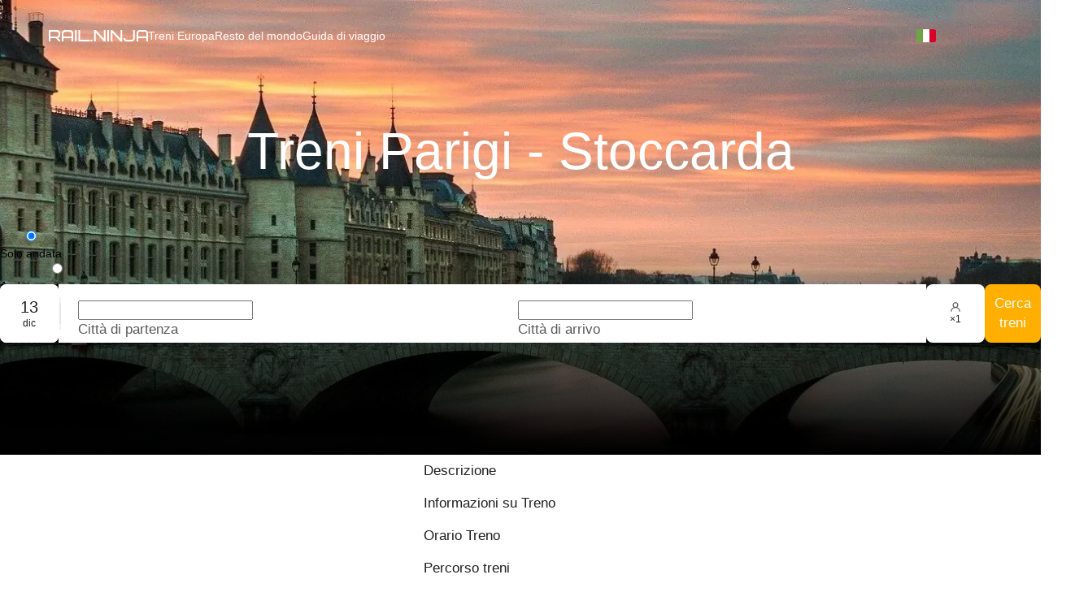

--- FILE ---
content_type: text/css; charset=UTF-8
request_url: https://rail.ninja/_next/static/css/26c81ac1dca45850.css
body_size: 290
content:
@font-face{font-family:DMSans;src:url(/_next/static/media/1a74e5858eaefc58-s.woff2) format("woff2");font-display:swap;font-weight:400;font-style:normal}@font-face{font-family:DMSans;src:url(/_next/static/media/19183c6461a9eb36-s.woff2) format("woff2");font-display:swap;font-weight:500;font-style:normal}@font-face{font-family:DMSans;src:url(/_next/static/media/b43acf5c62a7a1ea-s.woff2) format("woff2");font-display:swap;font-weight:500;font-style:italic}@font-face{font-family:DMSans;src:url(/_next/static/media/04d9f3d1c3a460fe-s.woff2) format("woff2");font-display:swap;font-weight:700;font-style:italic}@font-face{font-family:DMSans;src:url(/_next/static/media/d6bf111aad0d3207-s.woff2) format("woff2");font-display:swap;font-weight:400;font-style:italic}@font-face{font-family:DMSans;src:url(/_next/static/media/4a257a48ef416c69-s.woff2) format("woff2");font-display:swap;font-weight:700;font-style:normal}@font-face{font-family:DMSans Fallback;src:local("Arial");ascent-override:94.72%;descent-override:29.60%;line-gap-override:0.00%;size-adjust:104.73%}.__className_0f4a25{font-family:DMSans,DMSans Fallback}

--- FILE ---
content_type: application/javascript; charset=UTF-8
request_url: https://rail.ninja/_next/static/chunks/6714-9cb390eb51ec0cb8.js
body_size: 20565
content:
try{!function(){var e="undefined"!=typeof window?window:"undefined"!=typeof global?global:"undefined"!=typeof globalThis?globalThis:"undefined"!=typeof self?self:{},t=(new e.Error).stack;t&&(e._sentryDebugIds=e._sentryDebugIds||{},e._sentryDebugIds[t]="7177a8d5-4aed-4e3c-9037-c622bf7dd868",e._sentryDebugIdIdentifier="sentry-dbid-7177a8d5-4aed-4e3c-9037-c622bf7dd868")}()}catch(e){}"use strict";(self.webpackChunk_N_E=self.webpackChunk_N_E||[]).push([[6714],{228:(e,t,i)=>{i.d(t,{A:()=>P});var n,a=i(60072),o=i(44706),r=i(60004),l=i(86566),d=i(82147),s=i(7081),c=i(56743),m=i(5082),p=i(82559),h=i(55715),g=i(52734),u=i(63736),x=i(24416),b=i(11508),f=i(27450);let A=(0,b.Ay)(f.A).withConfig({componentId:"sc-39be5e11-0"})([".ant-segmented-item-label{",";padding-inline:11px;display:flex;align-items:center;white-space:break-spaces;}.ant-segmented-item-selected .ant-segmented-item-label{",";}&.ant-segmented-lg{.ant-segmented-item-label{","}.ant-segmented-item-selected .ant-segmented-item-label{","}}.ant-segmented-item{display:grid;place-content:center;flex:1;&.ant-segmented-item:not(.ant-segmented-item-selected):not(.ant-segmented-item-disabled){&:focus-within{transition:color 0.3s cubic-bezier(0.6,0,1,0.5);color:",";}}}"],e=>e.theme.typography.common.label.medium,e=>e.theme.typography.common.label["medium-strong"],e=>e.theme.typography.common.label.large,e=>e.theme.typography.common.label["large-strong"],e=>e.theme.colors.onBrand100.$value);var y=((n={}).large="large",n.medium="middle",n.small="small",n);let w=(0,r.forwardRef)(({size:e,...t},i)=>{let n=(0,b.DP)();return(0,a.jsx)(x.Ay,{theme:{components:{Segmented:{borderRadius:8,borderRadiusLG:8,borderRadiusSM:8,borderRadiusXS:8,controlHeight:56,controlHeightLG:64,controlHeightSM:48,controlPaddingHorizontal:20,controlPaddingHorizontalSM:12,itemColor:n.colors.onBackground.$value,itemHoverBg:n.colors.Outline.$value,itemSelectedBg:n.colors.Surface100.$value,itemSelectedColor:n.colors.onBrand100.$value,marginSM:16,trackBg:n.colors.Surface10.$value,trackPadding:4}}},children:(0,a.jsx)(A,{...t,size:e&&y[e],ref:i})})});w.displayName="Switch";let v=(0,r.memo)(w),k=b.Ay.a.withConfig({componentId:"sc-57496da8-0"})(["",";&:hover{color:inherit;opacity:",";}"],e=>e.theme.typography.desktop.body.small,e=>e.theme.opacity.hover),C=({href:e,title:t})=>(0,a.jsx)("li",{children:(0,a.jsx)(k,{href:e,children:t})});var I=i(12822);let j=b.Ay.div.withConfig({componentId:"sc-17e759eb-0"})(["display:flex;flex-direction:column;gap:24px;height:100%;"]),$=b.Ay.ul.withConfig({componentId:"sc-17e759eb-1"})(["",";display:flex;flex-direction:column;gap:16px;overflow-y:auto;margin:0 -24px -24px -24px;padding:0 24px 24px 24px;li{list-style-type:none;}"],I.A),T=({items:e})=>{let[t,i]=(0,r.useState)(0),n=(0,u.A)(),o=(0,r.useMemo)(()=>e.map((e,t)=>({label:e.title,value:t})),[e]);return(0,a.jsxs)(j,{children:[(0,a.jsx)(v,{onChange:i,options:o,size:"large",value:t}),(0,a.jsx)($,{children:e[t]?.below?.map(e=>(0,a.jsx)(C,{href:g.X5.relative(e.relative||"",n),title:e.title},e.uuid))})]})};var Q=i(36256),E=i(61243),R=i(44602);let B=b.Ay.ul.withConfig({componentId:"sc-adf6c523-0"})(["display:flex;flex-direction:column;gap:16px;li{list-style-type:none;}"]),S=(0,b.Ay)(E.A).withConfig({componentId:"sc-adf6c523-1"})(["list-style-type:none;width:100%;justify-content:space-between;span{",";flex:1;text-align:start;}svg{",";}"],R.A,Q.A),H=({items:e,setActiveDrawerIndex:t,setDrawerItems:i})=>(0,a.jsx)(B,{children:e.map(e=>{let n=!e.below;return(0,a.jsx)("li",{children:(0,a.jsx)(S,{href:n?e.absolute:void 0,iconRight:(0,a.jsx)(p.A,{}),onClick:()=>{if(n)return;let o=e.below;i(i=>{let n=[...i];return n[1]={children:(0,a.jsx)(T,{items:o}),onBack:()=>t(0),title:e.title},n}),t(1)},children:(0,a.jsx)(h.A,{size:"medium-strong",children:e.title})})},e.key)})}),_=(0,b.Ay)(E.A).withConfig({componentId:"sc-4c9db668-0"})(["&.ant-btn-link{&,&:not(:disabled):not(.ant-btn-link-disabled):hover{",";color:",";font-weight:700;}}"],e=>e.theme.typography.common.label["medium-strong"].$value,e=>e.theme.colors.white),z=({item:e,openMenu:t,setActiveDrawerIndex:i,setDrawerItems:n})=>(0,a.jsx)(_,{onClick:()=>{e.below?.[0]?.below&&(n([{children:(0,a.jsx)(H,{items:e.below[0].below,setActiveDrawerIndex:i,setDrawerItems:n}),title:e.title}]),i(0),t())},size:"large",children:e.title}),O=b.Ay.div.withConfig({componentId:"sc-ce014e9e-0"})(["padding-inline:24px;display:flex;flex-direction:column;gap:12px;"]),P=()=>{let e=(0,l.A)(),{data:t}=(0,c.NE)(),{data:i}=(0,s.D4)(t?.menu_reference[e].name??o.hT),{on:n,toggleOff:p,toggleOn:h}=(0,d.A)(),[g,u]=(0,r.useState)([]),[x,b]=(0,r.useState)(0);if(i?.length)return(0,a.jsxs)(O,{children:[i.map(e=>(0,a.jsx)(z,{item:e,openMenu:h,setActiveDrawerIndex:b,setDrawerItems:u},e.key)),(0,a.jsx)(m.A,{activeDrawerIndex:x,items:g,onClose:p,open:n})]})}},233:(e,t,i)=>{i.d(t,{q:()=>n});let n="withShadow"},834:(e,t,i)=>{i.d(t,{C:()=>n});let n=e=>e?[...e].sort((e,t)=>e.weight-t.weight):[]},2924:(e,t,i)=>{i.d(t,{H:()=>r,_:()=>l});var n=i(11508),a=i(16359),o=i(61243);let r=n.Ay.div.withConfig({componentId:"sc-91e8f91f-0"})(["display:flex;flex-direction:column;","{padding-top:16px;","{margin:16px 24px;}}"],e=>e.theme.mediaQueries.mobile,a.A),l=(0,n.Ay)(o.A).withConfig({componentId:"sc-91e8f91f-1"})(["padding:0;span,svg{color:",";}svg{transform:",";transition:",";}"],e=>e.theme.colors.onBrand100.$value,e=>e.$isActive&&"rotate(180deg)",e=>e.theme.transitions.default)},3773:(e,t,i)=>{i.d(t,{a:()=>r});var n=i(60072),a=i(20831),o=i(91158);let r=({size:e="xlarge-strong",title:t})=>{let i=(0,a.p)();return(0,n.jsx)(o.Q,{$isAutoContentPage:!i,$symbolsCount:t.length,dangerouslySetInnerHTML:{__html:t},size:e,tag:"h1"})}},3774:(e,t,i)=>{i.d(t,{A:()=>l});var n=i(60004),a=i(60072),o=i(99439);let r=(0,n.forwardRef)(({children:e,color:t="inherit",colorVar:i,size:n="medium",tag:r="span",...l},d)=>l.dangerouslySetInnerHTML?(0,a.jsx)(o.b,{ref:d,...l,$colorVar:i,$color:t,$size:n,as:r}):(0,a.jsx)(o.b,{ref:d,...l,$colorVar:i,$color:t,$size:n,as:r,children:e}));r.displayName="BodyText";let l=(0,n.memo)(r)},4829:(e,t,i)=>{i.d(t,{A:()=>_});var n,a,o=i(60072),r=i(21115),l=i.n(r),d=i(84758),s=i(60004),c=i(3773);let m=(0,s.memo)(c.a);var p=i(77738),h=i(46647),g=i(85155),u=i(92928),x=i(69576),b=i(99376),f=i(18075),A=i(93720),y=i(233),w=i(11508),v=i(33488),k=i(16359),C=i(59114);let I=w.Ay.div.withConfig({componentId:"sc-fac176bf-0"})(["display:flex;justify-content:space-between;flex-direction:column;width:100vw;padding:24px 16px 4px 16px;background:linear-gradient(180deg,rgba(1,1,1,0) 0%,#010101 100%);position:relative;flex-grow:1;height:100vh;max-height:100vh;@supports (height:100svh){height:100svh;max-height:100svh;}","{svg{opacity:0.5;}}","{display:none;}"],v.V,e=>e.theme.mediaQueries.noMobile);function j(){return(j=Object.assign?Object.assign.bind():function(e){for(var t=1;t<arguments.length;t++){var i=arguments[t];for(var n in i)({}).hasOwnProperty.call(i,n)&&(e[n]=i[n])}return e}).apply(null,arguments)}w.Ay.div.withConfig({componentId:"sc-fac176bf-1"})(["display:flex;flex-direction:column;align-items:center;justify-content:center;gap:32px;width:100%;text-align:center;","{text-align:center;margin-inline:20px;}","{width:100%;}"],C.U,k.A),w.Ay.div.withConfig({componentId:"sc-fac176bf-2"})(["display:flex;flex-direction:row;justify-content:center;width:100%;"]);let $=w.Ay.div.withConfig({componentId:"sc-a7b27e26-0"})(["width:100%;height:74px;padding:8px;background-color:",";"],e=>e.theme.colors.black);w.Ay.div.withConfig({componentId:"sc-a7b27e26-1"})(["position:relative;overflow:hidden;padding:8px 12px;display:flex;align-items:center;column-gap:12px;width:100%;height:100%;border-radius:",";z-index:1;img{filter:blur(1px);}.ant-btn{margin-inline-start:auto;}"],e=>e.theme.borderRadius.xxs),(0,w.Ay)(function(e){return s.createElement("svg",j({xmlns:"http://www.w3.org/2000/svg",viewBox:"0 0 32 32"},e),n||(n=s.createElement("rect",{width:"100%",height:"100%",rx:8})),a||(a=s.createElement("path",{fill:"#fff",d:"M16.002 3.474a13.14 13.14 0 0 0-7.31 2.229 13.66 13.66 0 0 0-4.937 5.965 14.1 14.1 0 0 0-.966 7.765A13.9 13.9 0 0 0 6.11 26.48a10.7 10.7 0 0 1 1.985-3.46L4.1 19.58a1.305 1.305 0 0 1-.161-1.796 1.225 1.225 0 0 1 1.759-.158l4.27 3.679.02-.014.148-.103.113-.077.15-.097.117-.074q.075-.048.152-.09l.12-.07.155-.09.12-.066c.054-.03.11-.056.163-.09l.12-.062q.083-.042.173-.082l.116-.056.194-.089.097-.042q.145-.061.292-.12a7.9 7.9 0 0 1-3.436-3.866 51.7 51.7 0 0 1 14.222 0 7.9 7.9 0 0 1-3.434 3.863q.148.058.296.12.047.02.095.043.098.041.195.089l.114.055q.087.04.174.083l.12.062c.054.028.108.055.162.09.053.033.08.044.12.066s.105.058.156.089l.12.071.153.09.116.073q.075.047.15.098l.113.076c.038.026.1.068.148.103l.02.014a10.68 10.68 0 0 1 3.919 5.342 13.9 13.9 0 0 0 3.442-7.044 14.1 14.1 0 0 0-.893-7.828 13.66 13.66 0 0 0-4.934-6.037 13.14 13.14 0 0 0-7.354-2.261m-2.527 10.698c-.246 0-.488-.075-.693-.216a1.27 1.27 0 0 1-.46-.575 1.31 1.31 0 0 1 .271-1.396 1.22 1.22 0 0 1 1.36-.278c.228.097.423.261.56.472a1.306 1.306 0 0 1-.155 1.617 1.24 1.24 0 0 1-.883.376m4.856 0c-.246 0-.488-.075-.693-.216a1.27 1.27 0 0 1-.46-.575 1.31 1.31 0 0 1 .271-1.396 1.23 1.23 0 0 1 1.36-.278c.228.097.423.261.56.472a1.306 1.306 0 0 1-.155 1.617c-.234.24-.551.376-.883.376m5.192-2.39a13.8 13.8 0 0 0-7.62-2.314 13.8 13.8 0 0 0-7.625 2.296 8 8 0 0 1 2.62-4.725 7.62 7.62 0 0 1 4.968-1.887c3.834-.019 7.052 2.87 7.665 6.636z"})))}).withConfig({componentId:"sc-a7b27e26-2"})(["height:33px;"]),w.Ay.div.withConfig({componentId:"sc-a7b27e26-3"})(["display:flex;flex-direction:column;"]);let T=w.Ay.div.withConfig({componentId:"sc-caf05744-0"})(["@supports (height:100svh) and (selector(:has(*))){&:has(","),&:has(meta[name='apple-itunes-app']){","{height:calc(100svh - 74px);}}}&:has(","){","{min-height:524px;}}"],$,I,I,A.Dq),Q=l()(()=>Promise.all([i.e(3511),i.e(6902),i.e(6448),i.e(3709)]).then(i.bind(i,16448)),{loadableGenerated:{webpack:()=>[16448]}}),E=l()(()=>i.e(4088).then(i.bind(i,24088)),{loadableGenerated:{webpack:()=>[24088]}}),R=l()(()=>i.e(6091).then(i.bind(i,58472)),{loadableGenerated:{webpack:()=>[58472]}}),B=l()(()=>i.e(1622).then(i.bind(i,21622)),{loadableGenerated:{webpack:()=>[21622]}}),S=l()(()=>i.e(6183).then(i.bind(i,66183)),{loadableGenerated:{webpack:()=>[66183]}}),H=({children:e,serverSideProps:t})=>{let{backgroundImage:i,isMainPageV1:n,isMobile:a,isPageInteraction:r,isShowMap:l,isShowMobAppBanner:s,pageType:c=h.g.Main,redirectUrl:w,showAllComponents:v,title:k}=(0,b.A)(),{topWrapperClassRef:C,topWrapperRef:I}=(0,x.A)({backgroundImage:i});if(!w)return(0,o.jsxs)(T,{style:{height:"inherit",width:"inherit"},children:[r&&(0,o.jsx)(p.default,{}),(0,o.jsx)(f.A,{...t}),(0,o.jsxs)(A.Cv,{children:[(0,o.jsxs)(A.Dq,{ref:I,className:C.current,$isMainPageV1:n,id:"main-page-header",children:[(0,o.jsx)(A.i0,{}),!l&&!s&&(n?(0,o.jsx)(S,{}):(0,o.jsx)(d.A,{alt:"background",blurDataURL:g.s,loading:s?"lazy":"eager",placeholder:"blur",priority:!a,quality:a?50:75,src:i?.url,onLoad:e=>{i?.withShadow||e.target.parentElement?.classList?.remove(y.q)}})),v&&(0,o.jsx)(R,{}),(0,o.jsxs)(A.wL,{children:[l&&(0,o.jsx)(B,{}),!s&&(0,o.jsx)(m,{size:n?"large-strong":void 0,title:k}),v&&(0,o.jsx)(Q,{formId:u.rv})]})]}),(0,o.jsx)(A.gZ,{$pageType:c,children:e}),v&&(0,o.jsx)(E,{})]})]})},_=(e,t)=>(0,o.jsx)(H,{serverSideProps:t,children:e})},5045:(e,t,i)=>{i.d(t,{H:()=>a});var n=i(2789);let a={direction:"ltr",id:n.h.Cimode,name:"Translation keys",prefix:n.h.Cimode}},5082:(e,t,i)=>{i.d(t,{A:()=>h});var n=i(60072),a=i(34908),o=i(1369),r=i(47701),l=i(11508),d=i(12822),s=i(61243);let c=l.Ay.div.withConfig({componentId:"sc-f57fc65e-0"})(["height:100%;transform-origin:top;transform:",";transition:",";.ant-drawer-body{",";}.ant-drawer-header{flex-direction:row-reverse;.ant-drawer-header-title{flex-direction:row-reverse;.ant-drawer-title{text-align:center;}.ant-drawer-close{margin-inline:0;background:none;svg{fill:",";}}}}"],e=>e.$isActive?"none":`scale(${.97-.05*e.$indexRelativeToActive}) translateY(${-10*e.$indexRelativeToActive}px)`,e=>e.theme.transitions.default,d.A,e=>e.theme.colors.Brand100.$value),m=(0,l.Ay)(s.A).withConfig({componentId:"sc-f57fc65e-1"})(["&.ant-btn-link,&.ant-btn-link:not(:disabled):not(.ant-btn-link-disabled):hover{height:24px;width:24px;padding:0;}"]),p=({children:e,indexRelativeToActive:t,onBack:i,onClose:d,open:s,title:p,zIndex:h})=>{let g=(0,l.DP)(),u=0===t;return(0,n.jsx)(r.A,{zIndex:h,closable:!0,closeIcon:(0,n.jsx)(o.A,{}),destroyOnHidden:!1,drawerRender:e=>(0,n.jsx)(c,{$indexRelativeToActive:t,$isActive:u,children:e}),extra:i&&(0,n.jsx)(m,{iconLeft:(0,n.jsx)(a.A,{}),onClick:i,variant:"brand"}),onClose:d,open:s&&t>=0,placement:"bottom",style:void 0,styles:{content:{borderRadius:`${g.borderRadius.sm} ${g.borderRadius.sm} 0 0`},mask:{backgroundColor:u?g.colors.transparentBlack:"transparent"},wrapper:{height:"calc(100% - 50px)",transformOrigin:"top",transitionDuration:".5s"}},title:p,children:e})},h=({activeDrawerIndex:e,items:t,onClose:i,open:a})=>(e=e??t.length-1,t.map(({children:t,onBack:o,title:r,zIndex:l},d)=>(0,n.jsx)(p,{indexRelativeToActive:e-d,onBack:o,onClose:i,open:a,title:r,zIndex:l,children:t},d)))},6383:(e,t,i)=>{i.d(t,{d:()=>n});let n=(0,i(11508).AH)(["height:320px;width:100%;border-radius:",";","{height:420px;}","{height:190px;}"],e=>e.theme.borderRadius.sm,e=>e.theme.mediaQueries.mobileTablet,e=>e.theme.mediaQueries.mobile)},7081:(e,t,i)=>{i.d(t,{D4:()=>l});var n=i(17190);let a={config:`${n.qB}header-config`,menuItems:e=>`${n.qB}menu-items/${e}`},{endpoints:o,useGetHeaderConfigQuery:r,useGetMenuItemsQuery:l}=i(99262).FH.injectEndpoints({endpoints:e=>({getHeaderConfig:e.query({query:()=>({url:a.config})}),getMenuItems:e.query({query:e=>({url:a.menuItems(e)})})})})},7905:(e,t,i)=>{i.d(t,{FA:()=>l,Hs:()=>n,JP:()=>s,Pn:()=>m,_e:()=>r,a1:()=>o,es:()=>a,lm:()=>c,mB:()=>d});let n=e=>e.authorization.email,a=e=>e.authorization.currentStep,o=e=>e.authorization.isCheckedEmail,r=e=>e.authorization.isOpenAuthorizationPopup,l=e=>e.authorization.isLoadingAuth,d=e=>e.authorization?.user,s=e=>e.authorization.isExcludePrivacy,c=e=>e.authorization.message,m=e=>e.authorization.redirectLinkAfterResetPassword},11029:(e,t,i)=>{i.d(t,{I:()=>a});var n,a=((n={}).AVERAGE_DEPARTURE="averageDeparture",n.EARLIEST_DEPARTURE="earlyDeparture",n.EMPTY_BLOCK="emptyBlock",n.LATEST_DEPARTURE="latestDeparture",n.LONGEST_TRAVEL_TIME="longTravelTime",n.LOWEST_TICKET_COST="lowestTicketCost",n.SHORT_TRAVEL_TIME="shortTravelTime",n)},11133:(e,t,i)=>{i.d(t,{A:()=>r});var n=i(36917),a=i(36808),o=i(60004);let r=()=>{let e=n.A.useForm();return(e=>{let{i18n:t}=(0,a.Bd)();(0,o.useEffect)(()=>(t.on("languageChanged",e),()=>t.off("languageChanged",e)),[e,t])})(()=>{e[0].validateFields({dirty:!0})}),e}},12822:(e,t,i)=>{i.d(t,{A:()=>n});let n=(0,i(11508).AH)(["&::-webkit-scrollbar{-webkit-appearance:none;width:4px;height:4px;}&::-webkit-scrollbar-thumb{background-color:",";width:4px;border-radius:2px;}&::-webkit-scrollbar-track{margin-top:12px;margin-bottom:12px;border-radius:2px;background:",";}"],e=>e.theme.colors.Surface100.$value,e=>e.theme.colors.Surface10.$value)},16001:(e,t,i)=>{i.d(t,{wi:()=>m,ej:()=>s,Eu:()=>c});var n=i(36917),a=i(11508),o=i(25378),r=i(2924),l=i(18169),d=i(66989);let s=(0,a.Ay)(n.A).withConfig({componentId:"sc-df787fa2-0"})(["grid-area:fields;display:flex;gap:16px;width:100%;height:72px;.ant-form-item{margin:0;}","{width:100%;display:grid;grid-template-areas:",";height:auto;}"],e=>e.theme.mediaQueries.mobile,e=>e.$isShowSwitcher?`'${o.B.SWITCHER}' '${o.B.STATIONS}' '${o.B.DATE_PICKER}' '${o.B.TRAVELER_PICKER}' '${o.B.SEARCH_BUTTON}'`:`'${o.B.STATIONS}' '${o.B.DATE_PICKER}' '${o.B.TRAVELER_PICKER}' '${o.B.SEARCH_BUTTON}'`),c=a.Ay.div.withConfig({componentId:"sc-df787fa2-1"})(["grid-area:form;display:grid;grid-template-areas:'switcher' 'fields' 'footer';grid-template-rows:44px auto 32px;align-items:self-start;gap:24px;width:100%;margin:0 auto;","{width:fit-content;}&.",".clicked{pointer-events:none;opacity:",";}","{grid-template-areas:'fields' 'footer';grid-template-rows:auto 32px;}"],l.a,d.A,e=>e.theme.opacity.disabled,e=>e.theme.mediaQueries.mobile),m=a.Ay.div.withConfig({componentId:"sc-df787fa2-2"})(["grid-area:footer;width:100%;height:32px;display:flex;align-items:center;justify-content:space-between;.ant-checkbox-wrapper{margin-inline-end:auto;}","{margin-inline-start:auto;}","{justify-content:center;","{margin-inline-start:0;}}"],r._,e=>e.theme.mediaQueries.mobile,r._)},17853:(e,t,i)=>{i.d(t,{Fe:()=>s,Zq:()=>m,o8:()=>c});var n=i(11508),a=i(60323),o=i(38102),r=i(75821),l=i(32814),d=i(56987);let s=n.Ay.section.withConfig({componentId:"sc-350239ea-0"})(["position:relative;display:flex;align-items:center;justify-content:space-between;padding:48px 72px;width:100%;background-color:",";border-radius:",";overflow:hidden;margin-bottom:8px;","{padding:32px;","{order:0;}}","{padding:24px;border-radius:0;margin-inline:-16px;width:calc(100% + 32px);","{display:none;}}","{color:",";}","{z-index:1;",".ant-btn{&,&:active,&:not(:disabled):not(.ant-btn-disabled):active,&:focus,&:not(:disabled):not(.ant-btn-disabled):focus,&:hover,&:not(:disabled):not(.ant-btn-disabled):hover{background:",";width:180px;}}","{","{width:100%;","{flex:1;}}}","{","{row-gap:16px;}}}"],e=>e.theme.colors.black,e=>e.theme.borderRadius.sm,e=>e.theme.mediaQueries.mobileTablet,l.s,e=>e.theme.mediaQueries.mobile,l.s,r.hE,e=>e.theme.colors.white,r.d6,o.p,e=>e.theme.colors["neutral-1000"].$value,e=>e.theme.mediaQueries.mobileTablet,r.eF,o.p,e=>e.theme.mediaQueries.mobile,r.eF),c=(0,n.Ay)(a.A).withConfig({componentId:"sc-350239ea-1"})(["position:absolute;inset:0;z-index:0;display:block;filter:blur(12px);width:100%;height:100%;object-fit:cover;"]),m=n.Ay.div.withConfig({componentId:"sc-350239ea-2"})(["",";max-width:","px;padding-inline:56px;","{padding-inline:32px;}","{padding-inline:0;}","{max-width:","px;margin-bottom:0;","{margin-inline:0;}}"],d.t,e=>e.theme.sizes.maxWidth,e=>e.theme.mediaQueries.tablet,e=>e.theme.mediaQueries.mobile,s,e=>e.theme.sizes.maxWidthContent,e=>e.theme.mediaQueries.mobile)},18075:(e,t,i)=>{i.d(t,{A:()=>c});var n=i(60072),a=i(76316),o=i.n(a),r=i(56021),l=i.n(r),d=i(60004),s=i(61255);let c=({canonicalUrl:e,children:t,metaTags:i,metaTagsArray:a,schemaOrgScriptData:r})=>{let c=(0,d.useMemo)(()=>Array.isArray(i)?a?.length?[...i,...a]:i:a,[i,a]),m=(0,d.useMemo)(()=>c?.find(({attributes:e,tag:t})=>"meta"===t&&"title"===e.name)?.attributes?.content||i?.title,[c,i]);return(0,n.jsxs)(n.Fragment,{children:[(0,n.jsxs)(o(),{children:[(0,n.jsx)("title",{children:m}),i&&!c?.length&&Object.entries(i).map(([e,t])=>"title"!==e&&(0,n.jsx)("meta",{content:t,name:e},e)),c?.map(({attributes:e,tag:t},i)=>{if("meta"===t&&"title"!==e.name)return(0,n.jsx)("meta",{...e},`meta:${i}`)}),!s.A&&(0,n.jsx)("meta",{content:"noindex, nofollow",name:"robots"}),(0,n.jsx)("link",{href:e,rel:"canonical"}),r?.map?.((e,t)=>(0,n.jsx)("script",{dangerouslySetInnerHTML:{__html:e},type:"application/ld+json"},t)),(0,n.jsx)("meta",{content:"origin-when-cross-origin",name:"referrer"}),t]}),(0,n.jsx)(l(),{strategy:"beforeInteractive",src:"//wcs.naver.net/wcslog.js"}),(0,n.jsx)(l(),{strategy:"beforeInteractive",children:'(window.wcs_add=window.wcs_add||{}).wa="s_a29e23bae12",window._nasa=window._nasa||{},window.wcs&&(wcs.inflow("rail.ninja"),wcs_do());'})]})}},18169:(e,t,i)=>{i.d(t,{a:()=>r});var n=i(27450),a=i(11508);let o={medium:"large",small:"medium"},r=(0,a.Ay)(n.A).withConfig({componentId:"sc-9d2d2950-0"})([".ant-segmented-item-label{padding:0;}.ant-segmented-item{padding:0 32px;",";}.ant-segmented-item-disabled{opacity:",";}"],e=>e.theme.typography.common.label[o[e.$size]].$value,e=>e.theme.opacity.disabled)},20831:(e,t,i)=>{i.d(t,{p:()=>o});var n=i(16732),a=i(52734);let o=()=>{let e=(0,n.useRouter)();return e?.pathname===a.f0.rootPath}},21518:(e,t,i)=>{i.d(t,{C4:()=>n,Pj:()=>a,wl:()=>o});let n=(e,t=!0)=>({message:e,required:t}),a=e=>({message:e,validator:(e,t)=>t?Promise.resolve():Promise.reject()}),o=(e,t=1)=>({message:e,validator:(i,n)=>n&&Number(n)>t?Promise.resolve():Promise.reject(e)})},25378:(e,t,i)=>{i.d(t,{B:()=>a});var n,a=((n={}).DATE_PICKER="datePicker",n.SEARCH_BUTTON="searchButton",n.STATIONS="stations",n.SWITCHER="switcher",n.TRAVELER_PICKER="travelerPicker",n)},26040:(e,t,i)=>{i.d(t,{B8:()=>d,Hf:()=>s,U1:()=>r,VY:()=>l});var n=i(11508),a=i(56987),o=i(3774);let r=n.Ay.section.withConfig({componentId:"sc-35c89e93-0"})(["display:grid;grid-template-columns:1fr 1fr;align-items:center;column-gap:32px;row-gap:24px;","{grid-template-columns:100%;}","{row-gap:16px;}"],e=>e.theme.mediaQueries.mobileTablet,e=>e.theme.mediaQueries.mobile),l=(0,n.Ay)(o.A).withConfig({componentId:"sc-35c89e93-1"})(["color:",";*{color:",";}","{max-width:100%;}"],e=>e.theme.colors.Surface100.$value,e=>e.theme.colors.Surface100.$value,e=>e.theme.mediaQueries.desktopXS),d=n.Ay.ul.withConfig({componentId:"sc-35c89e93-2"})(["display:flex;width:100%;list-style-type:none;","{display:grid;grid-template-columns:1fr 1fr;}"],e=>e.theme.mediaQueries.mobile),s=n.Ay.div.withConfig({componentId:"sc-35c89e93-3"})(["",";max-width:","px;padding-inline:56px;","{max-width:","px;padding:0;}","{padding-inline:32px;}","{padding-inline:16px;}"],a.t,e=>e.theme.sizes.maxWidth,r,e=>e.theme.sizes.maxWidthContent,e=>e.theme.mediaQueries.tablet,e=>e.theme.mediaQueries.mobile)},26803:(e,t,i)=>{i.d(t,{A:()=>s});var n=i(70141),a=i(28833),o=i(68148),r=i(79567),l=i(56743),d=i(44497);let s=(0,o.A)("user/switchUserCurrency",(e,{dispatch:t,getState:i})=>{let o=(0,n.x)(i());t((0,d.ui)(!0)),t(l.w_.initiate({currencyCode:e},{fixedCacheKey:r.Z})).unwrap().catch(i=>{o&&"PARSING_ERROR"===i.status&&200!==i.originalStatus?t((0,a.To)(o)):t((0,a.To)(e))}).finally(()=>{t((0,d.ui)(!1))})})},29431:(e,t,i)=>{i.d(t,{M:()=>a});var n=i(42048);let a=(0,i(11508).Ay)(n.A).withConfig({componentId:"sc-cb2a1481-0"})(["height:24px;width:24px;"])},31901:(e,t,i)=>{i.d(t,{d:()=>r,N:()=>l});var n=i(11508),a=i(87578);let o=(0,n.AH)(["position:absolute;width:1px;height:1px;padding:0;margin:-1px;overflow:hidden;clip:rect(0,0,0,0);white-space:nowrap;border:0;"]),r=n.Ay.section.withConfig({componentId:"sc-875c0c9a-0"})(["",";"],o),l=n.Ay.div.withConfig({componentId:"sc-875c0c9a-1"})(["",";padding-inline:56px;","{row-gap:40px;padding-bottom:0;}","{row-gap:56px;}"],a.$,e=>e.theme.mediaQueries.tablet,e=>e.theme.mediaQueries.mobile)},32343:(e,t,i)=>{i.d(t,{A:()=>s});var n=i(60072),a=i(34644),o=i(5045),r=i(2789);let l={[r.h.Ar]:"sa",[r.h.Cn]:"cn",[r.h.El]:"gr",[r.h.En]:"us",[r.h.Jp]:"jp",[r.h.Ko]:"kr",[r.h.Nb]:"no",[r.h.Sv]:"se",[r.h.Tw]:"cn"};var d=i(29431);let s=({height:e,langId:t,width:i})=>t===r.h.En||t===o.H.id?(0,n.jsx)(d.M,{}):(0,n.jsx)(a.A,{code:l[t]||t,height:e||16,width:i||24})},32814:(e,t,i)=>{i.d(t,{s:()=>o});var n=i(11508),a=i(60323);let o=(0,n.Ay)(a.A).withConfig({componentId:"sc-e0aac249-0"})(["width:","px;height:","px;","{order:1;}"],e=>e.$size,e=>e.$size,e=>e.theme.mediaQueries.desktopXS)},33171:(e,t,i)=>{i.d(t,{X:()=>r,b:()=>l});var n=i(11508),a=i(73517),o=i(90691);let r=n.Ay.section.withConfig({componentId:"sc-111bd9a3-0"})(["",";","{&:not(:has(",")){padding-block:0;}}"],a.m,e=>e.theme.mediaQueries.tablet,o.v),l=n.Ay.div.withConfig({componentId:"sc-111bd9a3-1"})(["display:flex;flex-direction:column;justify-content:space-between;margin-inline:auto;width:clamp(300px,100%,1440px);padding-block:80px 32px;padding-inline:108px 99px;","{padding:32px;}","{padding-block:32px;padding-inline:16px;}&:has(","){aspect-ratio:1440 / 886;}&:not(:has(",")){height:336px;","{height:224px;}","{height:190px;}}"],e=>e.theme.mediaQueries.tablet,e=>e.theme.mediaQueries.mobile,o.v,o.v,e=>e.theme.mediaQueries.tablet,e=>e.theme.mediaQueries.mobile)},33488:(e,t,i)=>{i.d(t,{V:()=>r});var n=i(11508);let a=(0,n.i7)(["from{transform:translateY(-10px) scale(1.5);}to{transform:translateY(0);}"]);var o=i(22815);let r=n.Ay.button.withConfig({componentId:"sc-7e257604-0"})(["grid-area:scrollDown;display:grid;place-items:center;padding-block:28px;width:100%;border:none;&:has(","){padding-block:0 28px;grid-gap:24px;}svg{fill:",";animation:"," 1300ms infinite alternate;}"],o.e,e=>e.theme.colors.white,a)},34099:(e,t,i)=>{i.d(t,{B:()=>n});let n=(0,i(11508).i7)(["from{opacity:0;}to{opacity:1;}"])},34644:(e,t,i)=>{i.d(t,{A:()=>o});var n=i(60072),a=i(63528);let o=({code:e,flagDomain:t,height:i="16px",onClick:o,styles:r,width:l="30px"})=>(0,n.jsx)(a.i,{$code:e,$flagDomain:t,height:i,onClick:o,styles:r,width:l},e)},35282:(e,t,i)=>{i.d(t,{A:()=>c});var n=i(60004),a=i(5045),o=i(2789);let r={en:{direction:"ltr",id:o.h.En,name:"English",prefix:o.h.En}};var l=i(68031),d=i(83756),s=i(56743);let c=()=>{let{data:e}=(0,s.b$)(),t=(0,d.z)(l.f.CONTENT_MANAGER);return(0,n.useMemo)(()=>{let i=e||r;return t&&(i={...i,[a.H.prefix]:a.H}),i},[t,e])}},38102:(e,t,i)=>{i.d(t,{p:()=>o});var n=i(11508),a=i(79047);let o=(0,n.Ay)(a.A).withConfig({componentId:"sc-76e320a2-0"})(["&.ant-btn{width:240px;height:64px;padding:0;border-radius:",";","{width:100%;}&,&:active,&:not(:disabled):not(.ant-btn-disabled):active,&:focus,&:not(:disabled):not(.ant-btn-disabled):focus,&:hover,&:not(:disabled):not(.ant-btn-disabled):hover{background:",";}span{color:inherit;}}"],e=>e.theme.borderRadius.sm,e=>e.theme.mediaQueries.desktopXS,e=>e.theme.colors.whiteOpacity10)},38396:(e,t,i)=>{i.d(t,{Sb:()=>p,zC:()=>u,jt:()=>g,Ck:()=>h});var n=i(13628),a=i(11508),o=i(87409),r=i(54272);let l=(0,a.AH)(["width:24px;height:24px;&:after{width:8px;height:13px;left:26%;top:44%;border-width:2px;}"]),d=(0,a.AH)(["width:20px;height:20px;&:after{width:6px;height:10px;left:28%;top:47%;border-width:2px;}"]),s={medium:(0,a.AH)(["",""],l),small:(0,a.AH)(["",""],d)};var c=i(76702),m=i(78829);let p=a.Ay.span.withConfig({componentId:"sc-f6a7d05c-0"})([""]),h=a.Ay.span.withConfig({componentId:"sc-f6a7d05c-1"})([""]),g=a.Ay.div.withConfig({componentId:"sc-f6a7d05c-2"})(["display:flex;flex-direction:column;"]),u=(0,a.Ay)(n.A).withConfig({componentId:"sc-f6a7d05c-3"})([".ant-checkbox-checked .ant-checkbox-inner{background-color:",";border-color:",";}&.ant-checkbox-wrapper-disabled{opacity:",";}.ant-checkbox{align-self:self-start;margin-inline-end:","px;& + span{padding:0;}&-inner{",";}}","{gap:","px;}","{&,*:not(a){"," ",";}}","{"," ",";}"],e=>e.theme.colors.Brand100.$value,e=>e.theme.colors.Brand100.$value,e=>e.theme.opacity.disabled,e=>"medium"===e.$size?16:12,e=>s[e.$size],g,e=>"medium"===e.$size?4:2,p,e=>e.theme.typography.common.label[r.A[e.$size]].$value,e=>m.A[e.$variant],h,e=>e.theme.typography.common.label[o.A[e.$size]].$value,e=>c.A[e.$variant])},39253:(e,t,i)=>{i.d(t,{L:()=>s,h:()=>c});var n=i(11508),a=i(88363),o=i(34099),r=i(87578),l=i(73517),d=i(16001);let s=n.Ay.section.withConfig({componentId:"sc-20dba0e8-0"})(["",";padding-block:80px;","{padding-block:64px;}","{padding-block:32px;}"],l.m,e=>e.theme.mediaQueries.tablet,e=>e.theme.mediaQueries.mobile),c=n.Ay.div.withConfig({componentId:"sc-20dba0e8-1"})(["",";z-index:2;","{animation:"," ",";}","{","{width:100%;text-align:start;display:inline;}}"],r.$,d.Eu,o.B,e=>e.theme.transitions.default,e=>e.theme.mediaQueries.mobile,a.Q)},46647:(e,t,i)=>{i.d(t,{g:()=>a});var n,a=((n={}).City="city_page",n.Country="country_page",n.External="external_page",n.Main="main_page",n.Route="route_page",n.RouteBus="bus_route_page",n.Station="station_page",n.Train="train_page",n.WelcomePage="welcome_main",n.WelcomePageMain="welcome_main_page",n);Object.values(a)},46933:(e,t,i)=>{i.d(t,{A:()=>m});var n=i(44706),a=i(16732),o=i(60004),r=i(52734),l=i(50159),d=i(834),s=i(37396);let c=[r.f0.resetPassword],m=e=>{let t=(0,a.useRouter)(),i=(0,s.Gy)((0,s.y5)(t?.asPath||"")),m=c.find(e=>i.includes(e))?r.f0.rootPath:i,{pageLayoutData:p}=(0,l.KH)(e?n.hT:{params:{path:m}},{selectFromResult:({data:e})=>({pageLayoutData:e})}),h=(0,o.useMemo)(()=>p&&(0,d.C)(p.components)||[],[p]);return{contextType:p?.context?.type,pageLayoutData:p,pageType:p?.partials?.node_banner_information?.type,sortedComponents:h}}},48022:(e,t,i)=>{i.d(t,{B:()=>o,W:()=>a});var n=i(11508);let a=n.Ay.section.withConfig({componentId:"sc-e9bcfbeb-0"})(["display:flex;flex-direction:column;align-items:center;gap:64px;max-width:","px;padding-inline:56px;","{padding-inline:32px;gap:32px;}","{padding-inline:16px;gap:16px;}"],e=>e.theme.sizes.maxWidth,e=>e.theme.mediaQueries.tablet,e=>e.theme.mediaQueries.mobile),o=n.Ay.ul.withConfig({componentId:"sc-e9bcfbeb-1"})(["list-style-type:none;display:flex;flex-direction:column;gap:32px;max-width:","px;","{gap:16px;}"],e=>e.theme.sizes.maxWidthContent,e=>e.theme.mediaQueries.mobile)},50159:(e,t,i)=>{i.d(t,{d5:()=>s,qm:()=>p,UI:()=>g,KH:()=>u});var n=i(17190);let a={getBlockById:e=>`${n.qB}block/uuid/${e}`,getContextBlock:(e,t,i)=>`${n.qB}node/${e}/context-block/${t}${i?`?departure_station=${i}`:""}`,getLayoutBuilder:(e,t)=>`${n.qB}entity/node/${e}/layout-builder${t?`/section/${t}`:""}`,getNodeId:`${n.I}path-lookup`,getPageLayoutStructure:`${n.I}page-layout/structure`,getRouteInfo:e=>`${n.qB}route-info/${e}`};var o=i(99262),r=i(27879),l=i(37396),d=i(50743);let s="getNodeId",{endpoints:c,useGetBlockByIdQuery:m,useGetContextBlockQuery:p,useGetLayoutBuilderQuery:h,useGetNodeIdMutation:g,useGetPageLayoutStructureQuery:u}=o.FH.injectEndpoints({endpoints:e=>({[d.A.getBlockById]:e.query({keepUnusedDataFor:0,query:e=>({url:a.getBlockById(e)})}),[d.A.getContextBlock]:e.query({query:({contentId:e,directionStation:t,nodeId:i})=>({url:a.getContextBlock(i,e,t)})}),[d.A.getLayoutBuilder]:e.query({providesTags:[r.P.Translations],query:({nodeId:e,sectionId:t})=>({url:a.getLayoutBuilder(e,t)})}),[d.A.getNodeId]:e.mutation({query:e=>({body:{path:(0,l.iK)(e||document.location.pathname)},method:"POST",url:a.getNodeId}),transformResponse:e=>({...e,redirect_status:Number(e.redirect_status)||301})}),[d.A.getPageLayoutStructure]:e.query({providesTags:[r.P.Translations],query:({params:e})=>({params:e,url:a.getPageLayoutStructure})}),[d.A.getRouteInfo]:e.query({query:e=>({url:a.getRouteInfo(e)})})})}),{getBlockById:x,getContextBlock:b,getLayoutBuilder:f,getNodeId:A,getPageLayoutStructure:y}=c},51143:(e,t,i)=>{i.d(t,{p:()=>d});var n,a=i(60072),o=i(60004);function r(){return(r=Object.assign?Object.assign.bind():function(e){for(var t=1;t<arguments.length;t++){var i=arguments[t];for(var n in i)({}).hasOwnProperty.call(i,n)&&(e[n]=i[n])}return e}).apply(null,arguments)}let l=(0,i(11508).Ay)(function(e){return o.createElement("svg",r({xmlns:"http://www.w3.org/2000/svg",width:122,height:14},e),n||(n=o.createElement("path",{d:"M51.603 11.997h2.005v2h-2.005zm-39.019 1.999-4-3.998h-6.58v3.998H0V0h10c.519 0 1.033.105 1.51.31a4.1 4.1 0 0 1 1.28.85c.37.364.668.795.88 1.27A3.8 3.8 0 0 1 14 3.998v2.004c0 .418-.068.833-.201 1.23a4 4 0 0 1-.57 1.089 4.5 4.5 0 0 1-.88.89c-.34.26-.722.46-1.13.59l2.78 2.78V14zm-.58-9.997a1.98 1.98 0 0 0-.58-1.425A1.98 1.98 0 0 0 10 1.994H2.005v6h8a1.98 1.98 0 0 0 1.423-.58 1.98 1.98 0 0 0 .582-1.42zM30 13.996h-1.996V9.998h-10v3.998h-2.005V3.999a3.8 3.8 0 0 1 .31-1.52 4.1 4.1 0 0 1 .86-1.27 4.2 4.2 0 0 1 1.27-.88A3.8 3.8 0 0 1 20.009 0h6a3.8 3.8 0 0 1 1.52.31c.47.2.898.489 1.26.85.364.366.66.797.87 1.27a4 4 0 0 1 .34 1.569zM20.005 1.999a1.98 1.98 0 0 0-1.859 1.234 2 2 0 0 0-.146.77v4h10V4a1.98 1.98 0 0 0-2.005-2.005zM32.205 0h2.005v13.996h-2.005zm6.198 11.997h12v1.999h-14V0h2.005zm31.4 1.999h-2l-10-10.757v10.757h-2.005V0h2.005l10 10.598V0h2zM72 0h2.005v13.996H72zM90.2 13.996h-2l-10-10.757v10.757h-2V0h2l10 10.598V0h2zm11.6-2a1.98 1.98 0 0 0 1.423-.577 2 2 0 0 0 .435-.652c.099-.244.149-.506.147-.77V0h2.005v9.997a3.8 3.8 0 0 1-.31 1.52 4.12 4.12 0 0 1-2.126 2.15 3.8 3.8 0 0 1-1.57.329h-6a3.9 3.9 0 0 1-1.54-.31 4 4 0 0 1-1.26-.85 4.13 4.13 0 0 1-1.203-2.839h2.005a1.98 1.98 0 0 0 1.235 1.854c.244.1.506.149.77.146zm20.199 2h-2.005V9.998H110v3.998h-1.999V3.999a3.8 3.8 0 0 1 .309-1.52 4.13 4.13 0 0 1 2.12-2.15A3.8 3.8 0 0 1 112 0h6a3.8 3.8 0 0 1 1.52.31c.47.2.898.489 1.26.85.365.366.66.797.87 1.27a4 4 0 0 1 .35 1.568zM112 1.999a1.98 1.98 0 0 0-1.424.58 1.977 1.977 0 0 0-.581 1.424v4h10V4a2 2 0 0 0-.146-.77 2 2 0 0 0-.432-.653 2 2 0 0 0-.652-.434c-.244-.1-.506-.15-.77-.148z"})))}).withConfig({componentId:"sc-333831a7-0"})(["height:14px;fill:",";"],e=>e.theme.colors.white),d=()=>(0,a.jsx)(l,{})},52107:(e,t,i)=>{i.d(t,{DM:()=>r,Si:()=>l,YM:()=>s,ZQ:()=>d});var n=i(57045),a=i(11508),o=i(83791);let r=(0,a.Ay)(n.Ay).withConfig({componentId:"sc-124d9f9a-0"})(["height:80px;width:80px;position:absolute;left:50%;top:50%;transform:translate(-50%,-50%);border-radius:50%;background:",";display:grid;place-items:center;outline:none;border:none;svg{fill:",";}"],e=>e.theme.colors.primary75,e=>e.theme.colors.buttonPlay),l=a.Ay.div.withConfig({componentId:"sc-124d9f9a-1"})(["overflow:hidden;position:relative;iframe{border-width:0;}&:hover{","{&,&:hover{background:",";}}}"],r,e=>e.theme.colors.primary),d=(0,a.Ay)(o.Ay).withConfig({componentId:"sc-124d9f9a-2"})(["position:absolute;bottom:19px;inset-inline:24px auto;color:",";"],e=>e.theme.colors.white),s=a.Ay.div.withConfig({componentId:"sc-124d9f9a-3"})(["width:100%;height:100%;cursor:pointer;overflow:hidden;position:absolute;transition:opacity 2.3s ease,transform 0.1s 1s;opacity:",";transform:translateY(",");left:0;top:0;&:before{display:",";content:'';position:absolute;inset:0;background:linear-gradient(0deg,#000 0%,rgba(0,0,0,0) 100%);}img{width:100%;height:100%;object-fit:cover;}"],e=>e?.$isShow?"1":"0",e=>e?.$isShow?"0":"800px",e=>e?.$isShowDescription?"block":"none")},54272:(e,t,i)=>{i.d(t,{A:()=>n});let n={large:"xlarge",medium:"large",small:"medium"}},55140:(e,t,i)=>{i.d(t,{U:()=>d,g:()=>l});var n=i(11508),a=i(88363),o=i(87578),r=i(56987);let l=n.Ay.section.withConfig({componentId:"sc-9b7eb89a-0"})(["",";width:100%;height:100%;background-color:",";"],r.t,e=>e.theme.colors.onBackground.$value),d=n.Ay.div.withConfig({componentId:"sc-9b7eb89a-1"})(["",";padding-block:80px;","{padding-block:64px;}","{padding-block:32px;}","{","{justify-content:start;}}"],o.$,e=>e.theme.mediaQueries.tablet,e=>e.theme.mediaQueries.mobile,a.Q,e=>e.theme.mediaQueries.mobile)},55141:(e,t,i)=>{i.d(t,{A:()=>h});var n=i(60072),a=i(32343),o=i(48982),r=i(35282),l=i(92504),d=i(9113),s=i(65697),c=i(97567),m=i(55715),p=i(91915);let h=({closeMenu:e})=>{let t=(0,l.A)(),i=(0,r.A)(),h=(0,d.j)();return Object.values(i).map(i=>{let r=t===i.prefix,l=i.id===o.A.langcode?"/":`/${i.prefix}`;return(0,n.jsxs)(p.x,{href:l,isCurrent:r,onClick:n=>{var a;return a=i.prefix,void((0,c.A)(n),t!==a&&(e?.(),h((0,s.A)({locale:a}))))},children:[(0,n.jsx)(a.A,{langId:i.prefix}),(0,n.jsx)(m.A,{size:"medium-strong",children:i.name})]},i.prefix)})}},60080:(e,t,i)=>{i.d(t,{A:()=>s});var n=i(11508),a=i(34099);let o=(0,n.AH)(["position:absolute;width:100%;overflow:hidden;& > svg{height:inherit;width:100%;.rsm-line,.rsm-marker{animation:"," ",";}&,& > g{animation:"," ",";}}"],a.B,e=>e.theme.transitions.default,a.B,e=>e.theme.transitions.default),r=n.Ay.div.withConfig({componentId:"sc-bb26327c-0"})(["",";max-width:","px;margin-inline:32px;height:737px;left:50%;transform:translateX(calc(-50% - 32px));border-radius:",";box-shadow:",";pointer-events:none;& > svg{background:",";fill:",";stroke:",";position:absolute;inset:0;}&:before{position:absolute;content:'';bottom:0;left:0;width:400px;height:400px;background:radial-gradient( ellipse at left bottom,"," 0%,"," 75% );}","{height:687px;&:before{display:none;}}","{height:772px;}","{display:none;}"],o,e=>e.theme.sizes.desktopM+64,e=>e.theme.borderRadius.default,e=>e.theme.shadows.modal,e=>e.theme.colors.backgroundInput,e=>e.theme.colors.backgroundBlueContainer,e=>e.theme.colors.backgroundInput,e=>e.theme.colors.backgroundGradientBlue,e=>e.theme.colors.backgroundGradientBlueOpacity,e=>e.theme.mediaQueries.desktopS,e=>e.theme.mediaQueries.mobileTablet,e=>e.theme.mediaQueries.mobile),l=n.Ay.div.withConfig({componentId:"sc-2f425fa0-0"})(["",";inset:0;height:100%;max-height:560px;& > svg{fill:",";background:",";position:absolute;inset:0;}"],o,e=>e.theme.colors["neutral-800"].$value,e=>e.theme.colors["neutral-1000"].$value);var d=i(87771);let s={[d.c.Hst]:r,[d.c.Rn]:l}.rn},60323:(e,t,i)=>{i.d(t,{A:()=>d});var n=i(60072),a=i(63191),o=i.n(a),r=i(60004),l=i(2193);let d=({src:e,...t})=>{let[i,a]=(0,r.useState)(l.M),d=(0,r.useRef)(null);return(0,r.useEffect)(()=>{if(!d.current)return;let t=new IntersectionObserver(([t])=>t?.isIntersecting&&a(e),{threshold:.1});return t.observe(d.current),()=>t.disconnect()},[e]),(0,n.jsx)(o(),{src:i,unoptimized:i===l.M,blurDataURL:l.M,placeholder:"blur",...t,ref:d})}},63023:(e,t,i)=>{i.d(t,{$:()=>n});let n=(0,i(11508).AH)(["a{color:",";text-decoration:underline;&:hover{opacity:",";}}"],e=>e.theme.colors.Brand100.$value,e=>e.theme.opacity.hover)},63528:(e,t,i)=>{i.d(t,{i:()=>n});let n=i(11508).Ay.span.attrs(e=>({style:{height:e.height,width:e.width,...e.styles}})).withConfig({componentId:"sc-d4001fd8-0"})(["display:block;background:url('","/common/flags/",".svg') no-repeat center;border-radius:2px;"],e=>e.$flagDomain,e=>e.$code?.toUpperCase())},65697:(e,t,i)=>{i.d(t,{A:()=>w});var n=i(36808),a=i(10983),o=i.n(a),r=i(97965),l=i(2789),d=i(81003),s=i(99262),c=i(27879),m=i(52734),p=i(58541),h=i(20807),g=i(29113),u=i(22263),x=i(68148),b=i(37396);let f=(0,x.A)("checkout/refetchCartDataOnlyCheckoutPages",(e,{dispatch:t,extra:{getPageVersion:i},getState:n})=>{let a=n(),r=(0,h.yW)(a),l=(0,b.y5)(o().asPath),d=i();r?.booking_id&&(l===m.X5.checkoutPassengers(r.booking_id,d)||l===m.X5.checkoutPayment(r.booking_id,d))&&(t((0,u.s7)()),t((0,g.A)({})),t((0,p.A)()))});var A=i(44497),y=i(20968);let w=(0,x.A)("commonApp/searchTrains",({locale:e},{dispatch:t})=>{if(!n.Ru)return;let i=n.Ru.language===l.h.Cimode;if(e!==o().locale||i){if(e===l.h.Cimode)return void n.Ru.changeLanguage(l.h.Cimode);i&&n.Ru.changeLanguage(e),t((0,A.XY)(!0)),o().push(o().asPath,o().asPath,{locale:e}).then(()=>{y.A.setCookie(r.A.LANGUAGE,e,d.A["30days"]),t((0,A.xC)(e)),t(s.FH.util.invalidateTags([c.P.Translations])),t(f())}).finally(()=>{t((0,A.XY)(!1))})}})},66989:(e,t,i)=>{i.d(t,{A:()=>n});let n="not-loaded"},67537:(e,t,i)=>{i.d(t,{A:()=>a});var n=i(60004);let a=(e=!1)=>{let[t,i]=(0,n.useState)(e),a=(0,n.useCallback)(()=>i(e=>!e),[]),o=(0,n.useCallback)(()=>i(!0),[]),r=(0,n.useCallback)(()=>i(!1),[]);return{on:t,setValue:(0,n.useCallback)(e=>i(e),[]),toggle:a,toggleOff:r,toggleOn:o}}},68031:(e,t,i)=>{i.d(t,{f:()=>a});var n,a=((n={}).ADMINISTRATOR="administrator",n.AGENT="agent",n.ANONYMOUS="anonymous",n.AUTHENTICATED="authenticated",n.CONTENT_MANAGER="content_manager",n)},69576:(e,t,i)=>{i.d(t,{A:()=>r});var n=i(60004),a=i(78208),o=i(233);let r=({backgroundImage:e})=>{let t=(0,n.useRef)(e.withShadow?o.q:void 0),i=(0,n.useRef)(null);return(0,a.A)(()=>{e?.withShadow&&i.current?.classList?.add(o.q)},[e?.withShadow]),{topWrapperClassRef:t,topWrapperRef:i}}},69710:(e,t,i)=>{i.d(t,{A:()=>c});var n=i(60072),a=i(26803),o=i(70141),r=i(9113),l=i(56743),d=i(55715),s=i(91915);let c=({onCloseMainMenu:e})=>{let{data:t}=(0,l.Hh)(!0),i=(0,r.G)(o.x),c=(0,r.j)();return t&&Object.values(t).map(t=>{let o=t.currencyCode===i;return(0,n.jsxs)(s.x,{isCurrent:o,onClick:()=>(({key:t})=>{c((0,a.A)(t)),e?.()})({key:t.currencyCode}),children:[(0,n.jsx)(d.A,{size:"medium-strong",children:t.sign}),(0,n.jsx)(d.A,{size:"medium-strong",children:t.label})]},t.currencyCode)})}},71267:(e,t,i)=>{i.d(t,{A:()=>l});var n=i(60072),a=i(53873),o=i(60004);let r=(0,i(11508).DU)([".","{div:has(> .ant-modal-content){height:inherit;}.ant-modal-content{height:inherit;.ant-modal-body{height:inherit;}}}"],e=>e.classNameValue),l=(0,o.memo)(({className:e,content:t,isOpened:i,...l})=>{let d=(0,o.useMemo)(()=>e||((e=10)=>{let t="",i="ABCDEFGHIJKLMNOPQRSTUVWXYZabcdefghijklmnopqrstuvwxyz",n=i.length;for(let a=0;a<e;a++)t+=i.charAt(Math.floor(Math.random()*n));return t})(),[e]);return(0,n.jsxs)(n.Fragment,{children:[(0,n.jsx)(a.A,{centered:!0,className:d,closable:!1,destroyOnHidden:!0,footer:null,open:i,style:{height:"100%",inset:0,margin:0,maxWidth:"100%",padding:0},styles:{content:{padding:0}},width:"100%",...l,children:t}),(0,n.jsx)(r,{classNameValue:d})]})})},72269:(e,t,i)=>{i.d(t,{_:()=>n});let n=i(11508).Ay.nav.withConfig({componentId:"sc-fa8fd1b-0"})(["display:flex;padding-inline:56px;justify-content:center;width:clamp(300px,100%,1440px);.ant-tabs-nav .ant-tabs-nav-operations{display:none;}.ant-tabs-tab{padding:0;a{display:flex;width:100%;height:100%;padding:8px 16px;&,&:hover{color:",";}}}","{display:none;}"],e=>e.theme.colors.onBackground.$value,e=>e.theme.mediaQueries.mobileTablet)},73517:(e,t,i)=>{i.d(t,{m:()=>r});var n=i(11508),a=i(56987),o=i(57870);let r=(0,n.AH)(["position:relative;",";width:100%;&:before{position:absolute;content:'';inset:0;z-index:1;background:linear-gradient( 180deg,"," 0%,"," 100% );}"],a.t,e=>(0,o.o)(e.theme.colors.onBackground.$value,0),e=>(0,o.o)(e.theme.colors.onBackground.$value,1))},73775:(e,t,i)=>{i.d(t,{O:()=>p});var n=i(16732),a=i(60004),o=i(52734),r=i(63736),l=i(43854),d=i(52987),s=i(78235),c=i(99107),m=i(9113);let p=()=>{let e=(0,m.j)(),t=(0,n.useRouter)(),i=(0,r.A)(),{isLoggedIn:p,userId:h}=(0,l.A)(),g=(0,a.useCallback)(async()=>{p&&(e(s.JV.util.upsertQueryData("getStoreOrders",h,[])),await e((0,d.A)()),await e(c.kV.getCurrentUserInfo.initiate()),await t?.push(o.X5.rootPath(i)))},[e,p,t,h,i]);return{isLoggedIn:p,logOutHandler:(0,a.useCallback)(()=>{g()},[g])}}},74891:(e,t,i)=>{i.d(t,{Gh:()=>r,n2:()=>l,o8:()=>o,vS:()=>d});var n=i(11508),a=i(88363);let o=n.Ay.section.withConfig({componentId:"sc-d852bde0-0"})(["display:flex;flex-direction:column;align-items:center;justify-content:center;row-gap:48px;width:clamp(300px,100%,","px);margin-inline:auto;padding:80px;background-color:",";border-radius:",";","{padding:64px 32px;border-radius:0;}","{padding:32px 16px;row-gap:24px;border-radius:0;","{text-align:start;}}"],e=>e.theme.sizes.contentMaxWidth,e=>e.theme.colors.Surface10.$value,e=>e.theme.borderRadius.sm,e=>e.theme.mediaQueries.tablet,e=>e.theme.mediaQueries.mobile,a.Q),r=n.Ay.div.withConfig({componentId:"sc-d852bde0-1"})(["display:flex;flex-direction:column;align-items:center;justify-content:center;row-gap:16px;","{align-items:start;}"],e=>e.theme.mediaQueries.mobile),l=n.Ay.h3.withConfig({componentId:"sc-d852bde0-2"})(["",";color:",";","{",";}"],e=>e.theme.typography.desktop.heading.small.$value,e=>e.theme.colors.onBackground.$value,e=>e.theme.mediaQueries.mobile,e=>e.theme.typography.mobile.body["large-strong"].$value),d=n.Ay.div.withConfig({componentId:"sc-d852bde0-3"})(["display:flex;flex-direction:column;width:100%;row-gap:24px;"])},75821:(e,t,i)=>{i.d(t,{d6:()=>o,eF:()=>l,hE:()=>r});var n=i(11508),a=i(36960);let o=n.Ay.div.withConfig({componentId:"sc-f936e915-0"})(["display:flex;align-items:center;justify-content:space-between;column-gap:46px;width:100%;","{flex-direction:column;row-gap:24px;}"],e=>e.theme.mediaQueries.mobileTablet),r=(0,n.Ay)(a.A).withConfig({componentId:"sc-f936e915-1"})(["align-self:start;&,*{color:",";}"],e=>e.theme.colors.white),l=n.Ay.div.withConfig({componentId:"sc-f936e915-2"})(["display:flex;column-gap:24px;","{width:100%;}"],e=>e.theme.mediaQueries.mobileTablet)},76702:(e,t,i)=>{i.d(t,{A:()=>a});var n=i(11508);let a={primary:(0,n.AH)(["color:",";"],e=>e.theme.colors.Surface100.$value),secondary:(0,n.AH)(["color:",";"],e=>e.theme.colors.onBrand100.$value)}},77738:(e,t,i)=>{i.r(t),i.d(t,{default:()=>ex});var n=i(60072),a=i(21115),o=i.n(a),r=i(60004),l=i(38738),d=i(83756),s=i(73775),c=i(71267),m=i(28247),p=i(44706),h=i(63191),g=i.n(h),u=i(15252),x=i(11508),b=i(12822);let f=x.Ay.div.withConfig({componentId:"sc-e1fccbff-0"})(["",";display:flex;flex-direction:column;gap:14px;overflow-y:auto;padding-bottom:24px;&::-webkit-scrollbar-track{background:transparent;}"],b.A),A=x.Ay.div.withConfig({componentId:"sc-2cb0f789-0"})(["height:100%;position:relative;display:grid;grid-template-rows:auto 1fr;gap:14px;& > *:not(img),&:before{z-index:1;position:relative;}&:before{content:'';position:absolute;inset:0;background:rgba(0,0,0,0.65);}"]);var y=i(1369),w=i(51143),v=i(61243);let k=x.Ay.header.withConfig({componentId:"sc-51f75bd1-0"})(["padding:24px 16px;display:flex;justify-content:space-between;align-items:center;.ant-btn{padding:0;}"]),C=({onClose:e})=>(0,n.jsxs)(k,{children:[(0,n.jsx)(w.p,{}),(0,n.jsx)(v.A,{iconLeft:(0,n.jsx)(y.A,{}),onClick:e,variant:"secondary"})]});var I=i(9603),j=i(82147),$=i(5082),T=i(26549),Q=i(36808),E=i(82559),R=i(44602);let B=(0,x.Ay)(v.A).withConfig({componentId:"sc-c74acdc3-0"})(["&.ant-btn-link{&,&:not(:disabled):not(.ant-btn-link-disabled):hover{",";color:",";height:64px;opacity:1;padding:12px 24px;&:hover > *{opacity:",";translate:",";}}}"],e=>e.theme.typography.common.label.medium.$value,e=>e.theme.colors.white,e=>e.theme.opacity.hover,e=>e.theme.transitions.default),S=x.Ay.span.withConfig({componentId:"sc-c74acdc3-1"})(["",";margin-inline-start:auto;"],R.A),H=({icon:e,rightContent:t=(0,n.jsx)(E.A,{}),title:i,...a})=>(0,n.jsx)(B,{iconLeft:e,iconRight:(0,n.jsx)(S,{children:t}),style:{width:"100%"},...a,children:i});var _=i(69710);let z=({onCloseMainMenu:e,openMenu:t,setDrawersItems:i})=>{let{t:a}=(0,Q.Bd)(),o=a("common.currency");return(0,n.jsx)(H,{icon:(0,n.jsx)(T.A,{}),onClick:()=>{t(),i([{children:(0,n.jsx)(_.A,{onCloseMainMenu:e}),title:o}])},title:o})};var O=i(42048),P=i(35440),M=i(9113),D=i(96461),L=i(55141);let V=({closeMenu:e,openMenu:t,setDrawersItems:i})=>{let{t:a}=(0,Q.Bd)(),o=(0,M.G)(D.JY),r=a("common.language");return(0,n.jsx)(H,{icon:o?(0,n.jsx)(P.A,{style:{width:"24px"}}):(0,n.jsx)(O.A,{}),onClick:()=>{t(),i([{children:(0,n.jsx)(L.A,{closeMenu:e}),title:r}])},title:r,disabled:o})};var q=i(62516),N=i(82963),U=i(43854);let G=(0,r.memo)(({closeMenu:e})=>{let{t}=(0,Q.Bd)(),{onNavigateToManagePassword:i}=(0,N.A)(),{isLoggedIn:a}=(0,U.A)();if(a)return(0,n.jsx)(H,{icon:(0,n.jsx)(q.A,{}),onClick:()=>{i(),e()},title:t("authorization.managePassword")})});var W=i(62602),K=i(85518),Z=i(15423);let F=()=>{let{t:e}=(0,Q.Bd)(),{isLoggedIn:t,userEmail:i}=(0,U.A)();if(t)return(0,n.jsx)(H,{icon:(0,n.jsx)(W.A,{}),onClick:()=>{(0,K.KA)(Z.A.LOGOUT_CONFIRM,void 0)},rightContent:i,title:e("authorization.signOut")})};var X=i(29327),Y=i(17698),J=i.n(Y),ee=i(52734),et=i(63736),ei=i(60099),en=i(93827),ea=i(82832);let eo=({closeMenu:e})=>{let{t}=(0,Q.Bd)(),i=(0,et.A)(),{isLoggedIn:a,openAuthPopup:o}=(0,ei.A)(),{userId:r}=(0,U.A)();return(0,n.jsx)(J(),{href:r?ee.X5.myTrips(r,en.O.Current,i):"",onClick:a?e:t=>{(0,ea.A)(t),o(),e?.()},children:(0,n.jsx)(H,{icon:(0,n.jsx)(X.A,{}),title:t("common.myTickets")})})};var er=i(73150);let el=x.Ay.div.withConfig({componentId:"sc-e5a43702-0"})(["margin-top:auto;margin-inline:24px;border:1px solid ",";border-radius:",";display:flex;flex-direction:column;","{border-color:",";margin:0;}"],e=>e.theme.colors.Surface100.$value,e=>e.theme.borderRadius.sm,er.T,e=>e.theme.colors.Surface100.$value),ed=({close:e})=>{let{on:t,toggleOff:i,toggleOn:a}=(0,j.A)(),[o,l]=(0,r.useState)([]);return(0,n.jsxs)(el,{children:[(0,n.jsx)(eo,{openMenu:a,setDrawersItems:l,closeMenu:e}),(0,n.jsx)(I.A,{dashed:!1}),(0,n.jsx)(V,{openMenu:a,setDrawersItems:l,closeMenu:i}),(0,n.jsx)(I.A,{dashed:!1}),(0,n.jsx)(z,{openMenu:a,setDrawersItems:l}),(0,n.jsx)(I.A,{dashed:!1}),(0,n.jsx)(G,{closeMenu:e}),(0,n.jsx)(I.A,{dashed:!1}),(0,n.jsx)(F,{}),(0,n.jsx)($.A,{items:o,onClose:i,open:t})]})};var es=i(228);let ec=({close:e})=>{let{data:t}=(0,u.pC)(),{data:i}=(0,u.rf)(t?.nid||p.hT);return(0,n.jsxs)(A,{children:[i?.banner_image&&i.banner_image.uri?.url&&(0,n.jsx)(g(),{alt:"background",fill:!0,objectFit:"cover",src:i.banner_image.uri.url}),(0,n.jsx)(C,{onClose:e}),(0,n.jsxs)(f,{children:[(0,n.jsx)(es.A,{}),(0,n.jsx)(ed,{close:e})]})]})},em=()=>{let{close:e,isOpened:t}=(0,m.A)();return(0,n.jsx)(c.A,{content:(0,n.jsx)(ec,{close:e}),destroyOnHidden:!1,isOpened:t,onCancel:e,styles:{content:{borderRadius:"0"}}})};var ep=i(63711);let eh=o()(()=>i.e(8081).then(i.bind(i,28081)),{loadableGenerated:{webpack:()=>[28081]}}),eg=o()(()=>i.e(4003).then(i.bind(i,44003)),{loadableGenerated:{webpack:()=>[44003]}}),eu=o()(()=>i.e(1228).then(i.bind(i,61228)),{loadableGenerated:{webpack:()=>[61228]}}),ex=(0,r.memo)(()=>{let{isLoggedIn:e}=(0,s.O)(),t=(0,d.z)();return(0,n.jsxs)(n.Fragment,{children:[(0,n.jsx)(eu,{}),(0,n.jsx)(em,{}),(0,n.jsx)(l.A,{}),e&&(0,n.jsx)(eg,{}),t&&(0,n.jsx)(eh,{}),(0,n.jsx)(ep.A,{})]})})},78235:(e,t,i)=>{i.d(t,{JV:()=>c,eC:()=>p});var n=i(99262),a=i(27879),o=i(17190),r=i(96857),l=i.n(r),d=i(93827);let s=e=>Object.values(e.store_orders).map(e=>{var t;let i,n;return{...e,dateType:(t=e.store_order?.ticket_end_date,i=l().parseZone(new Date),n=l().parseZone(t),!0===i.isAfter(n,"minute")?d.O.Completed:d.O.Current)}}),c=n.FH.injectEndpoints({endpoints:e=>({getStoreOrders:e.query({providesTags:[a.P.Translations],query:e=>{let t;return{method:"GET",url:(t=e,`${o.I}user/${t}/store-orders`)}},transformResponse:s})})}),{endpoints:m,useGetStoreOrdersQuery:p}=c},78259:(e,t,i)=>{i.d(t,{dM:()=>l,iG:()=>r,qw:()=>a,sP:()=>o});var n=i(11508);let a=(0,n.AH)([""," ","{","}","{","}"],e=>e.$symbolsCount<=40?e.theme.typography.desktop.heading["large-strong"].$value:e.theme.typography.desktop.heading["medium-strong"].$value,e=>e.theme.mediaQueries.tablet,e=>e.theme.typography.desktop.heading["medium-strong"].$value,e=>e.theme.mediaQueries.mobile,e=>e.theme.typography.mobile.heading["medium-strong"].$value),o=(0,n.AH)(["font-size:","px;","{font-size:clamp(32px,","vw,64px);}"],e=>Math.max(Math.min(2e3/e.$symbolsCount,64),40),e=>e.theme.mediaQueries.mobile,e=>40/e.$symbolsCount+10),r=20,l=(0,n.AH)([""," ","{","}"],e=>e.$symbolsCount<=r?e.theme.typography.desktop.heading["xlarge-strong"].$value:e.theme.typography.desktop.heading["large-strong"].$value,e=>e.theme.mediaQueries.tablet,e=>e.$symbolsCount<=r?e.theme.typography.desktop.heading["large-strong"].$value:e.theme.typography.desktop.heading["medium-strong"].$value)},78829:(e,t,i)=>{i.d(t,{A:()=>a});var n=i(11508);let a={primary:(0,n.AH)(["color:",";"],e=>e.theme.colors.onBackground.$value),secondary:(0,n.AH)(["color:",";"],e=>e.theme.colors.Background.$value)}},79567:(e,t,i)=>{i.d(t,{Z:()=>n});let n="putClientCurrency"},81438:(e,t,i)=>{i.d(t,{V:()=>d,Z:()=>l});var n=i(11508),a=i(87578),o=i(63023),r=i(36960);let l=n.Ay.section.withConfig({componentId:"sc-76e5f3dd-0"})(["",";"],a.$),d=(0,n.Ay)(r.A).withConfig({componentId:"sc-76e5f3dd-1"})(["column-count:2;column-gap:40px;",";","{column-count:1;}"],o.$,e=>e.theme.mediaQueries.mobileTablet)},83756:(e,t,i)=>{i.d(t,{z:()=>l});let n=new Set([i(68031).f.ADMINISTRATOR]);var a=i(7905),o=i(9113),r=i(51172);let l=e=>{let t=(0,o.G)(a.mB),i=t?.current_user.roles||r.A.getValueByKey("roles");if(!i)return!1;let l=new Set([...n,...Array.isArray(e)?e:e?[e]:[]]);return i.some(e=>l.has(e))}},83791:(e,t,i)=>{i.d(t,{Ay:()=>s,D7:()=>l,EY:()=>r,cz:()=>d});var n=i(60072),a=i(11508),o=i(26012);let r=({children:e,fontWeight:t="400",size:i="m",style:a,textAlign:o="start",variant:r="regular",...d})=>(0,n.jsx)(l,{$fontWeight:t,$size:i,$textAlign:o,$variant:r,style:a,...d,children:e}),l=a.Ay.span.withConfig({componentId:"sc-9e19949c-0"})(["",";text-align:",";font-weight:",";"],e=>d[e.$size][e.$variant],e=>e.$textAlign,e=>e.$fontWeight),d={l:{italic:o.fg,medium:o.Q3,regular:o.bv},m:{italic:o.$4,medium:o.qu,regular:o.lS},s:{italic:o.jJ,medium:o.jJ,regular:o.jJ}},s=r},84758:(e,t,i)=>{i.d(t,{A:()=>r});var n=i(60004),a=i(60072),o=i(98334);let r=(0,n.memo)(e=>(0,a.jsx)(o.H,{alt:"background",fill:!0,...e}))},85155:(e,t,i)=>{i.d(t,{s:()=>n});let n="[data-uri]"},86566:(e,t,i)=>{i.d(t,{A:()=>a});var n=i(16732);let a=()=>(0,n.useRouter)()?.locale},87409:(e,t,i)=>{i.d(t,{A:()=>n});let n={medium:"small",small:"xsmall",large:"medium"}},87578:(e,t,i)=>{i.d(t,{$:()=>n});let n=(0,i(11508).AH)(["display:flex;flex-direction:column;align-items:center;width:clamp(300px,100%,1440px);row-gap:64px;padding-inline:112px;","{padding-inline:32px;row-gap:32px;}","{padding-inline:16px;row-gap:16px;}"],e=>e.theme.mediaQueries.tablet,e=>e.theme.mediaQueries.mobile)},88363:(e,t,i)=>{i.d(t,{Q:()=>o});var n=i(11508),a=i(78259);let o=n.Ay.h2.withConfig({componentId:"sc-51fefd6e-0"})(["color:",";",";grid-area:title;display:inline-flex;flex-wrap:wrap;justify-content:center;align-items:center;justify-self:center;text-align:center;span{margin-inline:8px 16px;}","{justify-content:start;align-items:start;justify-self:start;text-align:start;width:100%;span{margin-inline:0;}}"],e=>e.$isWhiteColor?e.theme.colors.white:e.theme.colors.onBackground.$value,a.qw,e=>e.theme.mediaQueries.mobile)},90691:(e,t,i)=>{i.d(t,{v:()=>l});var n=i(11508),a=i(11029);let o=`
  '${a.I.SHORT_TRAVEL_TIME} ${a.I.EMPTY_BLOCK} ${a.I.EMPTY_BLOCK} ${a.I.EARLIEST_DEPARTURE}' 
  '${a.I.LONGEST_TRAVEL_TIME} ${a.I.LOWEST_TICKET_COST} ${a.I.AVERAGE_DEPARTURE} ${a.I.LATEST_DEPARTURE}'
  `,r=`
  '${a.I.EARLIEST_DEPARTURE} ${a.I.LOWEST_TICKET_COST}' 
  '${a.I.SHORT_TRAVEL_TIME} ${a.I.AVERAGE_DEPARTURE}'
  '${a.I.LONGEST_TRAVEL_TIME} ${a.I.LATEST_DEPARTURE}'
  `,l=n.Ay.div.withConfig({componentId:"sc-45523883-0"})(["display:grid;gap:46px 32px;grid-template-columns:repeat(4,1fr);grid-template-rows:repeat(2,1fr);grid-template-areas:",";","{grid-template-columns:repeat(2,1fr);grid-template-rows:repeat(3,1fr);grid-template-areas:",";padding-inline:20px;}"],o,e=>e.theme.mediaQueries.mobile,r)},91158:(e,t,i)=>{i.d(t,{Q:()=>r});var n=i(11508),a=i(78259),o=i(36960);let r=(0,n.Ay)(o.A).withConfig({componentId:"sc-af06a39d-0"})(["grid-area:title;margin-top:auto;color:",";width:auto;",";text-align:",";","{font-size:","px;}","{",";text-align:start;}"],e=>e.theme.colors.Background.$value,e=>e.$isAutoContentPage&&a.sP,e=>e.$isAutoContentPage?"center":"start",e=>e.theme.mediaQueries.tablet,e=>e.$isAutoContentPage?"56":"40",e=>e.theme.mediaQueries.mobile,e=>e.$isAutoContentPage&&e.theme.typography.mobile.heading["medium-strong"].$value)},91915:(e,t,i)=>{i.d(t,{x:()=>l});var n=i(60072),a=i(11508),o=i(61243);let r=(0,a.Ay)(o.A).withConfig({componentId:"sc-c10afbc2-0"})(["&.ant-btn-link,&.ant-btn-link:not(:disabled):not(.ant-btn-link-disabled):hover{height:42px;width:100%;align-items:center;display:grid;grid-template-columns:repeat(2,1fr);gap:8px;background:",";color:",";& > *{justify-self:end;&:last-child{justify-self:start;}}}"],e=>e.$isCurrent?e.theme.colors.Surface10.$value:"none",e=>e.$isCurrent?e.theme.colors.black:e.theme.colors.Surface100.$value),l=({children:e,isCurrent:t,...i})=>(0,n.jsx)(r,{$isCurrent:t,...i,children:e})},92504:(e,t,i)=>{i.d(t,{A:()=>l});var n=i(36808),a=i(5045),o=i(2789),r=i(86566);let l=()=>{let e=(0,r.A)(),{i18n:t}=(0,n.Bd)();return t.language===o.h.Cimode?a.H.id:e}},92928:(e,t,i)=>{i.d(t,{kr:()=>o,rv:()=>a,vJ:()=>n});let n="search-form-rn-modal",a="search-form-rn-modern",o="search-form-rn-modern-route"},92938:(e,t,i)=>{i.d(t,{En:()=>d,UC:()=>l,bU:()=>r,hS:()=>o});var n=i(11508),a=i(15188);let o=n.Ay.header.withConfig({componentId:"sc-608154b4-0"})(["width:100%;background-color:",";"],e=>"timetable"===e.$variant||"invoice"===e.$variant?e.theme.colors.onBackground.$value:"transparent"),r=n.Ay.div.withConfig({componentId:"sc-608154b4-1"})(["position:relative;display:flex;align-items:center;gap:40px;margin-inline:auto;max-width:100vw;width:clamp(320px,100%,","px);color:",";",";","{gap:24px;}","{gap:16px;min-height:52px;}"],e=>e.$maxWidth,e=>e.theme.colors.white,e=>a.i[e.$variant],e=>e.theme.mediaQueries.tablet,e=>e.theme.mediaQueries.mobile),l=n.Ay.div.withConfig({componentId:"sc-608154b4-2"})(["display:flex;align-items:center;flex:1;width:100%;height:100%;"]),d=n.Ay.div.withConfig({componentId:"sc-608154b4-3"})(["display:flex;align-items:center;margin-inline-start:auto;"])},93136:(e,t,i)=>{i.d(t,{O:()=>c,d:()=>m});var n=i(11508),a=i(52107),o=i(74891),r=i(87578),l=i(63023),d=i(6383),s=i(59114);let c=n.Ay.section.withConfig({componentId:"sc-b5d5a981-0"})(["",";",";& > ","{margin-block:0;}"],r.$,l.$,o.o8),m=n.Ay.div.withConfig({componentId:"sc-b5d5a981-1"})(["","{flex:0 0 50%;max-width:50%;float:right;margin-inline-start:48px;",";","{flex:initial;max-width:100%;float:none;margin:0;}}&:not(:has(:nth-child(2))){","{column-count:2;column-gap:48px;","{column-count:1;}}}","{display:flex;flex-direction:column-reverse;gap:32px;}","{gap:16px;}"],a.Si,d.d,e=>e.theme.mediaQueries.mobileTablet,s.U,e=>e.theme.mediaQueries.mobileTablet,e=>e.theme.mediaQueries.mobileTablet,e=>e.theme.mediaQueries.mobile)},93720:(e,t,i)=>{i.d(t,{i0:()=>R,gZ:()=>H,Cv:()=>E,wL:()=>B,Dq:()=>S});var n=i(11508),a=i(91158),o=i(60080),r=i(46647),l=i(17853),d=i(26040),s=i(74891),c=i(31901),m=i(33171),p=i(55140),h=i(98663),g=i(72269);let u=(0,n.AH)(["padding-block:56px;","{padding-block:64px;}","{padding-block:32px;}","{padding-block:0 28px;","{display:none;}}","{margin-block:28px;","{margin-block:0 28px;}","{margin-block:0 12px;}}","{padding-block:28px 56px;","{padding-block:28px;}","{padding-block:12px 16px;}}","{padding-block:56px;","{padding-block:28px;}","{padding-block:12px 16px;}}"],e=>e.theme.mediaQueries.tablet,e=>e.theme.mediaQueries.mobile,g._,e=>e.theme.mediaQueries.tablet,d.Hf,e=>e.theme.mediaQueries.tablet,e=>e.theme.mediaQueries.mobile,l.Zq,e=>e.theme.mediaQueries.tablet,e=>e.theme.mediaQueries.mobile,h.O,e=>e.theme.mediaQueries.tablet,e=>e.theme.mediaQueries.mobile),x=(0,n.AH)(["",";","{margin-block:56px;","{margin-block:32px;}","{margin-block:16px;}}& > *:not( ",",",",",",",",",",",","," ){padding-block:56px;","{padding-block:32px;}","{padding-block:16px;}}"],u,s.o8,e=>e.theme.mediaQueries.tablet,e=>e.theme.mediaQueries.mobile,g._,l.Zq,d.Hf,s.o8,m.X,p.g,c.d,e=>e.theme.mediaQueries.mobileTablet,e=>e.theme.mediaQueries.mobile);var b=i(81438),f=i(39253),A=i(93136);let y=(0,n.AH)(["",";","{margin-bottom:40px;","{margin-bottom:32px;}","{margin-bottom:16px;}}","{margin-bottom:40px;","{margin-block:26px 32px;}","{margin-block:16px;}}",",","{padding-block:40px;","{padding-block:32px;}","{padding-block:16px;}}","{margin-top:40px;","{margin-top:0;}","{margin-top:0;}}","{margin-block:40px;","{margin-block:32px 0;}","{margin-block:16px 0;}}","{padding-block:40px 0;","{padding-block:26px 0;}","{padding-block:26px;}}& > *:not( ",",",",",",",",",",",",",",",",",",",","," ){padding-block:56px;","{padding-block:56px;}","{padding-block:24px;}}"],u,f.L,e=>e.theme.mediaQueries.tablet,e=>e.theme.mediaQueries.mobile,m.X,e=>e.theme.mediaQueries.tablet,e=>e.theme.mediaQueries.mobile,A.O,b.Z,e=>e.theme.mediaQueries.tablet,e=>e.theme.mediaQueries.mobile,p.g,e=>e.theme.mediaQueries.tablet,e=>e.theme.mediaQueries.mobile,s.o8,e=>e.theme.mediaQueries.tablet,e=>e.theme.mediaQueries.mobile,h.O,e=>e.theme.mediaQueries.tablet,e=>e.theme.mediaQueries.mobile,m.X,f.L,A.O,b.Z,p.g,c.d,s.o8,g._,l.Zq,d.Hf,h.O,e=>e.theme.mediaQueries.tablet,e=>e.theme.mediaQueries.mobile);var w=i(48022);let v=(0,n.AH)(["",";","{padding-block:28px 40px;","{padding-block:28px;}","{padding-block:12px 16px;}}","{padding-block:40px;}","{padding-block:80px;}& > *:not( ",",",",",",",",",","," ){padding-block:56px;}","{& > *:not(",",",",","){padding-block:32px;}","{margin-inline:-32px;margin-top:32px;width:100vw;}}","{& > *:not(",",",",","){padding-block:16px;}","{margin-inline:-16px;margin-top:16px;}}"],u,l.Zq,e=>e.theme.mediaQueries.tablet,e=>e.theme.mediaQueries.mobile,A.O,w.W,A.O,s.o8,w.W,g._,l.Zq,d.Hf,e=>e.theme.mediaQueries.mobileTablet,l.Zq,d.Hf,s.o8,s.o8,e=>e.theme.mediaQueries.mobile,l.Zq,d.Hf,s.o8,s.o8),k={[r.g.City]:x,[r.g.Country]:x,[r.g.Main]:void 0,[r.g.Route]:y,[r.g.RouteBus]:y,[r.g.Station]:x,[r.g.Train]:v};var C=i(44143),I=i(92938),j=i(18169),$=i(38396),T=i(233);let Q=(0,n.AH)(["display:flex;flex-direction:column;width:clamp(320px,100%,1280px);padding-inline:32px;"]),E=n.Ay.div.withConfig({componentId:"sc-26cedfc5-0"})(["display:flex;flex-direction:column;align-items:center;width:100%;min-height:100%;"]),R=n.Ay.div.withConfig({componentId:"sc-26cedfc5-1"})(["z-index:-1;position:absolute;inset:0;background:",";"],e=>e.theme.colors.black),B=n.Ay.div.withConfig({componentId:"sc-26cedfc5-2"})(["position:relative;flex:1;justify-content:end;",";display:grid;grid-template-columns:100%;grid-template-areas:'title' 'form';grid-template-rows:auto 196px;row-gap:56px;z-index:4;","{row-gap:36px;}","{padding-inline:16px;row-gap:24px;grid-template-rows:auto 1fr;}"],Q,e=>e.theme.mediaQueries.tablet,e=>e.theme.mediaQueries.mobile),S=n.Ay.header.withConfig({componentId:"sc-26cedfc5-3"})(["position:relative;display:grid;grid-template-columns:100%;grid-template-rows:auto 1fr;align-items:center;justify-items:center;width:100%;min-height:560px;background-size:100% auto;padding-bottom:24px;","{","{pointer-events:none;}}&:has(","){","{width:max-content;user-select:none;}","{position:initial;}","{background:",";}"," > *,",",",",","{z-index:5;}","{width:max-content;flex:initial;}}","{","}","{align-items:end;","}","{min-height:600px;padding-bottom:20px;background:",";}&:before{position:absolute;z-index:0;content:'';inset:0;background:",";}&:after{position:absolute;z-index:0;content:'';bottom:0;left:0;right:0;height:50%;background:",";}","{&:before,&:after{transition:opacity ",";opacity:0;}&.","{&:before,&:after{opacity:1;}}}"],o.A,e=>e.theme.mediaQueries.tablet,o.A,a.Q,B,R,e=>e.theme.colors["neutral-1000"].$value,I.bU,j.a,a.Q,$.zC,I.UC,e=>e.theme.mediaQueries.onlyDesktop,e=>e.$isMainPageV1&&(0,n.AH)(["","{margin-inline-start:80px;}"],a.Q),e=>e.theme.mediaQueries.tablet,e=>e.$isMainPageV1&&(0,n.AH)(["","{margin-inline-start:32px;}"],a.Q),e=>e.theme.mediaQueries.mobile,e=>e.$isMainPageV1?e.theme.colors.onBackground.$value:"none",(0,C.v)(1).grayToWhiteVerticalToBottom,(0,C.v)(1).grayToWhiteVerticalToTop,e=>e.theme.mediaQueries.onlyDesktop,e=>e.theme.transitions.slow,T.q),H=n.Ay.main.withConfig({componentId:"sc-26cedfc5-4"})(["display:flex;flex-direction:column;align-items:center;width:100%;min-height:50vh;",";"],e=>e?.$pageType?k[e.$pageType]:x)},98334:(e,t,i)=>{i.d(t,{H:()=>o});var n=i(63191),a=i.n(n);let o=(0,i(11508).Ay)(a()).withConfig({componentId:"sc-b10a3d7d-0"})(["object-fit:cover;z-index:-1;color:transparent;position:absolute;height:100%;width:100%;inset:0;"])},98663:(e,t,i)=>{i.d(t,{K:()=>r,O:()=>o});var n=i(11508),a=i(56987);let o=n.Ay.section.withConfig({componentId:"sc-2d7eb79a-0"})(["",";max-width:","px;padding-inline:112px;","{padding-inline:32px;}","{padding-inline:24px;}"],a.t,e=>e.theme.sizes.maxWidth,e=>e.theme.mediaQueries.tablet,e=>e.theme.mediaQueries.mobile),r=n.Ay.div.withConfig({componentId:"sc-2d7eb79a-1"})(["display:flex;column-gap:32px;max-width:","px;","{column-gap:20px;}","{row-gap:32px;flex-direction:column;}"],e=>e.theme.sizes.maxWidthContent,e=>e.theme.mediaQueries.tablet,e=>e.theme.mediaQueries.mobile)},99376:(e,t,i)=>{i.d(t,{A:()=>b});var n=i(44706),a=i(10983),o=i.n(a),r=i(60004),l=i(46647),d=i(46933),s=i(18037),c=i(63736),m=i(20831),p=i(12784),h=i(53593),g=i(9113),u=i(43606),x=i(96461);let b=()=>{let e=(0,r.useContext)(p.A),t=(0,g.j)(),i=(0,m.p)(),a=(0,s.A)(),{redirectUrl:b}=e;u.rq.postExperimentAssignment.useQuerySubscription(!b||n.hT);let{pageLayoutData:f}=(0,d.A)(),A=(0,g.G)(x.Cz),y=e.pageType||l.g.Main,w="1"===(0,c.A)()&&y===l.g.Main,v=!a&&y===l.g.Main;return(0,r.useEffect)(()=>{t((0,h.d5)()),b&&o().push(b)},[]),{backgroundImage:e?.backgroundImage||{url:"",withShadow:!0},isMainPageV1:w,isMobile:a,isPageInteraction:A,isRootPage:i,isShowMap:v,isShowMobAppBanner:!1,pageType:y,redirectUrl:b,showAllComponents:!0,title:f?.partials?.node_banner_information?.banner_text||""}}},99439:(e,t,i)=>{i.d(t,{b:()=>n});let n=i(11508).Ay.span.withConfig({componentId:"sc-9a5ae4db-0"})(["color:",";"," ","{","}"],e=>e.$colorVar?e.theme.colors.getByPath(e.$colorVar):e.$color,e=>e.theme.typography.desktop.body[e.$size].$value,e=>e.theme.mediaQueries.mobile,e=>e.theme.typography.mobile.body[e.$size].$value)},99591:(e,t,i)=>{i.d(t,{u:()=>a});var n=i(33632);let a=e=>({message:e,type:"string",validator:(e,t)=>n.O.latinString.test(t)?Promise.resolve():Promise.reject()})}}]);

--- FILE ---
content_type: application/javascript; charset=UTF-8
request_url: https://rail.ninja/_next/static/chunks/9223.2cd5d71591d6d23a.js
body_size: 701
content:
try{!function(){var e="undefined"!=typeof window?window:"undefined"!=typeof global?global:"undefined"!=typeof globalThis?globalThis:"undefined"!=typeof self?self:{},t=(new e.Error).stack;t&&(e._sentryDebugIds=e._sentryDebugIds||{},e._sentryDebugIds[t]="dcd6fc13-deb9-40d2-8ac3-88a3fca275b7",e._sentryDebugIdIdentifier="sentry-dbid-dcd6fc13-deb9-40d2-8ac3-88a3fca275b7")}()}catch(e){}"use strict";(self.webpackChunk_N_E=self.webpackChunk_N_E||[]).push([[9223],{89223:(e,t,o)=>{o.r(t),o.d(t,{default:()=>c});var d=o(60004),s=o(60072),a=o(11508),i=o(63023),l=o(57870);let n=a.Ay.div.withConfig({componentId:"sc-b50e1e62-0"})(["position:relative;display:flex;flex-direction:column;row-gap:8px;padding-top:28px;",";","{min-width:100%;}&:before{position:absolute;content:'';top:0;width:100%;height:4px;background-color:",";}"],i.$,e=>e.theme.mediaQueries.mobile,e=>e.theme.colors.Brand100.$value),r=a.Ay.span.withConfig({componentId:"sc-b50e1e62-1"})(["",";color:",";","{",";}","{",";}"],e=>e.theme.typography.desktop.body.small.$value,e=>(0,l.o)(e.theme.colors.onBackground.$value,.5),e=>e.theme.mediaQueries.tablet,e=>e.theme.typography.desktop.body.xsmall.$value,e=>e.theme.mediaQueries.mobile,e=>e.theme.typography.desktop.body.xsmall.$value),p=a.Ay.span.withConfig({componentId:"sc-b50e1e62-2"})(["*{",";color:",";","{",";}","{",";}}"],e=>e.theme.typography.desktop.heading["xsmall-strong"].$value,e=>e.theme.colors.onBackground.$value,e=>e.theme.mediaQueries.tablet,e=>e.theme.typography.desktop.body["xsmall-strong"].$value,e=>e.theme.mediaQueries.mobile,e=>e.theme.typography.desktop.body["small-strong"].$value),m=(0,d.memo)(({item:e})=>(0,s.jsxs)(n,{children:[(0,s.jsx)(r,{children:e.title}),(0,s.jsx)(p,{dangerouslySetInnerHTML:{__html:e.description||""}})]}));var h=o(98663);let c=(0,d.memo)(({data:e})=>{if(e?.items)return(0,s.jsx)(h.O,{id:e?.type,children:(0,s.jsx)(h.K,{children:e.items.map?.(e=>(0,s.jsx)(m,{item:e},e.id))})})})}}]);

--- FILE ---
content_type: application/javascript; charset=UTF-8
request_url: https://rail.ninja/_next/static/chunks/webpack-9806bf2b7f9c880f.js
body_size: 6814
content:
try{!function(){var e="undefined"!=typeof window?window:"undefined"!=typeof global?global:"undefined"!=typeof globalThis?globalThis:"undefined"!=typeof self?self:{},c=(new e.Error).stack;c&&(e._sentryDebugIds=e._sentryDebugIds||{},e._sentryDebugIds[c]="90a6893a-93d0-413d-88cd-6dbc56429717",e._sentryDebugIdIdentifier="sentry-dbid-90a6893a-93d0-413d-88cd-6dbc56429717")}()}catch(e){}(()=>{"use strict";var e,c,a,d,f,b,t,s,r,n,i,o,u={},h={};function l(e){var c=h[e];if(void 0!==c)return c.exports;var a=h[e]={id:e,loaded:!1,exports:{}},d=!0;try{u[e].call(a.exports,a,a.exports,l),d=!1}finally{d&&delete h[e]}return a.loaded=!0,a.exports}l.m=u,e="function"==typeof Symbol?Symbol("webpack queues"):"__webpack_queues__",c="function"==typeof Symbol?Symbol("webpack exports"):"__webpack_exports__",a="function"==typeof Symbol?Symbol("webpack error"):"__webpack_error__",d=e=>{e&&e.d<1&&(e.d=1,e.forEach(e=>e.r--),e.forEach(e=>e.r--?e.r++:e()))},l.a=(f,b,t)=>{t&&((s=[]).d=-1);var s,r,n,i,o=new Set,u=f.exports,h=new Promise((e,c)=>{i=c,n=e});h[c]=u,h[e]=e=>(s&&e(s),o.forEach(e),h.catch(e=>{})),f.exports=h,b(f=>{r=f.map(f=>{if(null!==f&&"object"==typeof f){if(f[e])return f;if(f.then){var b=[];b.d=0,f.then(e=>{t[c]=e,d(b)},e=>{t[a]=e,d(b)});var t={};return t[e]=e=>e(b),t}}var s={};return s[e]=e=>{},s[c]=f,s});var b,t=()=>r.map(e=>{if(e[a])throw e[a];return e[c]}),n=new Promise(c=>{(b=()=>c(t)).r=0;var a=e=>e!==s&&!o.has(e)&&(o.add(e),e&&!e.d&&(b.r++,e.push(b)));r.map(c=>c[e](a))});return b.r?n:t()},e=>(e?i(h[a]=e):n(u),d(s))),s&&s.d<0&&(s.d=0)},f=[],l.O=(e,c,a,d)=>{if(c){d=d||0;for(var b=f.length;b>0&&f[b-1][2]>d;b--)f[b]=f[b-1];f[b]=[c,a,d];return}for(var t=1/0,b=0;b<f.length;b++){for(var[c,a,d]=f[b],s=!0,r=0;r<c.length;r++)(!1&d||t>=d)&&Object.keys(l.O).every(e=>l.O[e](c[r]))?c.splice(r--,1):(s=!1,d<t&&(t=d));if(s){f.splice(b--,1);var n=a();void 0!==n&&(e=n)}}return e},l.n=e=>{var c=e&&e.__esModule?()=>e.default:()=>e;return l.d(c,{a:c}),c},t=Object.getPrototypeOf?e=>Object.getPrototypeOf(e):e=>e.__proto__,l.t=function(e,c){if(1&c&&(e=this(e)),8&c||"object"==typeof e&&e&&(4&c&&e.__esModule||16&c&&"function"==typeof e.then))return e;var a=Object.create(null);l.r(a);var d={};b=b||[null,t({}),t([]),t(t)];for(var f=2&c&&e;"object"==typeof f&&!~b.indexOf(f);f=t(f))Object.getOwnPropertyNames(f).forEach(c=>d[c]=()=>e[c]);return d.default=()=>e,l.d(a,d),a},l.d=(e,c)=>{for(var a in c)l.o(c,a)&&!l.o(e,a)&&Object.defineProperty(e,a,{enumerable:!0,get:c[a]})},l.f={},l.e=e=>Promise.all(Object.keys(l.f).reduce((c,a)=>(l.f[a](e,c),c),[])),l.u=e=>2542===e?"static/chunks/2542-456d5fb58e0a389c.js":2077===e?"static/chunks/2077-712bf36aa9a2e546.js":2169===e?"static/chunks/2169-2ecab3077a28ff7d.js":7260===e?"static/chunks/7260-cdcb7e3af278bb02.js":7751===e?"static/chunks/7751-0f7c839fc0ed485d.js":9374===e?"static/chunks/9374-dde08c8cd90721b5.js":9072===e?"static/chunks/9072-a0b4d0e8c154c9ef.js":837===e?"static/chunks/837-166d4eb1e89d7cef.js":363===e?"static/chunks/363-b54400cff17cd4f1.js":6917===e?"static/chunks/6917-5affb017da67618a.js":1394===e?"static/chunks/1394-fdec5acd6e16225b.js":5173===e?"static/chunks/5173-1593af5cb5a61b73.js":9656===e?"static/chunks/9656-d4565f9c19a6f927.js":7701===e?"static/chunks/7701-42b69bffa23157e5.js":1799===e?"static/chunks/1799-90ebdca2b5e2e7b9.js":3191===e?"static/chunks/3191-1783222ad71070a0.js":181===e?"static/chunks/181-743f219da3924779.js":2608===e?"static/chunks/2608-db5de0a8d78250e1.js":3873===e?"static/chunks/3873-470f4b1bf9e26b73.js":9421===e?"static/chunks/9421-831b9178369d0f0f.js":7516===e?"static/chunks/7516-3f76098aedfc62de.js":7698===e?"static/chunks/7698-668c79fc903348d2.js":1307===e?"static/chunks/1307-0355556050f24e5f.js":9643===e?"static/chunks/9643-9bb5e2bb4312567c.js":7450===e?"static/chunks/7450-93973f64fb7e4573.js":6202===e?"static/chunks/6202-af08ef5c54c56e4c.js":7323===e?"static/chunks/7323-3ebda39737a2001e.js":4682===e?"static/chunks/4682-aefb228144474bec.js":4699===e?"static/chunks/4699-641cfe9c3a4fee6e.js":1746===e?"static/chunks/1746-dde99d6e5c3ac699.js":2926===e?"static/chunks/2926-c28a2ddd56903fbe.js":5465===e?"static/chunks/5465-ff9be16f99e4d5e1.js":1204===e?"static/chunks/2f12f29a-b7676b706e93a8ab.js":1281===e?"static/chunks/1281-61baff27982683e5.js":594===e?"static/chunks/594-f2baacaae89838f6.js":1906===e?"static/chunks/1906-95f32e9753cf5a4f.js":5116===e?"static/chunks/5116-57247d0e6b30d1d0.js":890===e?"static/chunks/890-06258a93001975e6.js":3420===e?"static/chunks/3420-097e978eb6299f2b.js":8492===e?"static/chunks/8492-94d5bbb4a312e976.js":742===e?"static/chunks/742-158aca52256fca14.js":2435===e?"static/chunks/2435-92ed4ee6a7452052.js":1681===e?"static/chunks/1681-d09c7c9a671d707e.js":441===e?"static/chunks/441-2469674a5ae4275e.js":9626===e?"static/chunks/9626-51b837a7615b152d.js":9545===e?"static/chunks/9545-de0bda19f407209f.js":"static/chunks/"+(253===e?"3fc4f5f5":e)+"."+({88:"372561fa907987c2",187:"e4d0af2781d00cf0",249:"d4da677c237184a9",253:"40ad4eecb10e8259",272:"4b1278a5d0641dab",322:"e0d39d526dd9808a",328:"acadcc1eed32ecf4",402:"72b4a16823f721a8",420:"e1fa09b9cc33e66c",503:"6411103af8d48616",506:"792e3cccebc53a5b",515:"009a15a5b2da180b",628:"2e0de44f74dbfcd3",642:"2755f3af4bfd6c1a",681:"d11085db319548c7",703:"cc5b9361d027e417",763:"451403f6c655ee9c",898:"993a7da98f715a0f",921:"7811ca9f18d8aa88",1018:"85f65d33c26961fd",1042:"f59f22fda102677f",1091:"f40f9afb2b51d117",1101:"e47f4bad56ac3037",1114:"e20949793e68c071",1186:"efc92ef3ebcd3cc6",1187:"c1010a01d48f9a82",1188:"05c5ec7577a3305d",1203:"7df571e379989adf",1228:"70f815be9350c15b",1234:"313cf37c4ea0f3f9",1308:"ba12232a817a0fb0",1375:"11aaae392ea0f745",1377:"6f35cc90227beef5",1484:"7ef2c7942e9a9eb6",1539:"8278afe54390215d",1591:"88f860f59b8dd01d",1622:"6d1fff32a63f0b3c",1628:"8c4500318658ead1",1635:"ba1a40c1feaf933e",1636:"edbf8fce9daf2459",1652:"bcfd1f926856eeae",1677:"5cf0ada59bf35f89",1686:"39413c0a480b1d3c",1721:"d7b3038b659c90c7",1722:"667b24c283a55e22",1779:"01063ddbc2e8e4b6",1816:"6237dcf0e6c87a7c",1854:"0937c037bcbb0510",1948:"b36e49f537509035",1969:"c06b75e7632db972",2013:"2e48033636137c84",2050:"541faef341933b02",2056:"95b0fd73d878cf6e",2060:"ed57d2c1e93092bc",2106:"c0665f8c8ed2af10",2107:"8cdb854af144b7f0",2179:"41f7726b1d18a747",2223:"ff2ddbb746c22027",2242:"8605aeb7219af7a9",2327:"fdcf5af239e74fa4",2350:"a8575f921d7718d5",2379:"51ffcb8518be10dd",2485:"e7ef4072426ba5c1",2525:"54e7f3e6da039c3b",2593:"52701daa74263923",2625:"a3b8649668895cb1",2628:"0ace6b5a19261a11",2642:"a2816e01059adfaf",2663:"e33ac58d62645e2a",2668:"ae12c929327443f9",2671:"2cdd75fea7b66007",2735:"a08b7ac12cfd466e",2791:"f4aa15d86fd67edc",2843:"13c10b10f8aeefa1",2880:"7fbf83bc879b798d",2886:"9b7bf9d7e5e85b1f",2896:"73b86cccbc850cde",2932:"6aaec838f9a6d10a",2943:"fcfe9ed841bed192",2981:"d02e719ea2814af5",2990:"0a56ff25960a45ee",3010:"286a93609ec4fdfe",3106:"4cf27b0af63e8cf6",3117:"daf35f3e65e1110d",3186:"29e7030d38ee52ce",3203:"ff27b83ffe2c490c",3225:"da38d55cc0ff1646",3236:"3b30cfa3e0147620",3345:"b81bf0f10db9321c",3361:"bc1b0b5d2ef6667e",3372:"25963c8c8f440437",3483:"6d041bca076abd57",3485:"03bff076aa5798f2",3511:"1e05963bb064de35",3516:"50bcb3d062c89175",3539:"45de36842ed2ecff",3549:"fd3d0243878a2ab6",3612:"0a9c8f925e99d1d6",3623:"ea45c183b1d364c9",3707:"e73660011dd231ea",3709:"910c5ea5bd0c1cc9",3741:"868960ec8b9f990c",3780:"0e0d0e09f1556409",3782:"4ff47ab0ed44568c",3802:"e293301b2b0b5e54",3807:"d9b1b1ef65809c78",3839:"78b0c642bd96d81c",3971:"959ac43612f2fd1d",3994:"dde93f20529739c1",3999:"4bd6f8f42c0b24b3",4003:"30d68a651f79b6ad",4016:"68f173a7b63f50b8",4072:"5d49a30c7aad4b20",4077:"f608dd00d77d6ee9",4085:"f2415384a220aa03",4088:"1f0d3eac11a33a7f",4104:"f2f9c6a631cf216f",4127:"ad8c10966ae3c40d",4130:"5d8ccab5877f9546",4317:"07f01c557c9ba083",4340:"a4bc4e34edaaed29",4458:"6a4e27eeba757c7b",4490:"6012e81dca98bb0b",4554:"ec6ba40c7b3d2c54",4668:"1ee8d9905b46b738",4731:"320e7f353cb50c93",4752:"5abede91a11369bf",4791:"4ddc3fd769afc811",4893:"6ac9522f755ee1cc",4974:"8131a571f9d80a12",5003:"05174fcf9a69aaba",5168:"59f7eafb6167acbd",5184:"cae30b25f3449874",5219:"8b5807ca4a68da9b",5221:"cbd7c6e9c29b51f0",5240:"e9a6395f3561d878",5267:"d4660dcb1c908235",5292:"1a836a0449bac4cc",5316:"c2bf0dc1b67a3892",5373:"c2316cf647a3329f",5395:"189d247283ba4827",5441:"cb777c085e7d7dad",5496:"e504b4503fbca76c",5536:"5afc6dc7f44bedec",5589:"e90db9702f7e68fd",5604:"696ccb255908c02b",5621:"9cbb12c4ec68cb74",5635:"15db371aeb5e8ca9",5647:"5a0c3d96721aea34",5655:"ca4e7f2568020f80",5662:"702dcf1474af6721",5678:"cc105c78a3fb7d6c",5708:"dab665ecb9c5368e",5715:"ba7bb48cca72bcbb",5782:"a18703081756899b",5814:"e3bcdddf4007ce1b",5893:"2beec4368714f130",5927:"484dc513bfb67ea9",5933:"1a40ebb6583fcfb0",5971:"7f011e8e51d58af9",5975:"9522e74a17bf4263",6004:"fa60d4cf6828bf4a",6091:"447d40b53e71fc71",6101:"dd3e2899244c1afd",6111:"7b2a2725494486c1",6161:"ca8e01370a6f59e7",6183:"335f3f6e1b73932e",6244:"7cbf425831e91207",6258:"86e3cbc2a8bbe0d7",6308:"f6027b2f33b09dfb",6317:"8ccdfcf5c6913121",6380:"04bd774a5601fd4b",6381:"d7ae0e10c7305037",6406:"01e4e946349756aa",6448:"99cc6a5e9d531ff0",6475:"5a99b27907d02eb0",6493:"cc3563d09c81eeb1",6508:"1eb420517033c1b5",6700:"f7ca7b10c11871f4",6751:"ebf75ac559925c8f",6811:"d5ba2ec102a002d1",6868:"8f2cda858b69ce9c",6884:"10b96b3c33ff05d3",6902:"67d213f0503d90d8",6922:"02cface4c7adabfa",7007:"5b2e494bb34ae640",7076:"5c757e114cf251ee",7080:"8106ea8a9b562ff6",7106:"3c95275317f7f71a",7120:"a9bf56d600f9262a",7127:"646787fb314d71e6",7167:"0dafb4367c472251",7184:"4e738861dbf24329",7193:"03834a90e4ccdcdc",7208:"7cfb9dfdca9b33a8",7219:"55632be1a62d8278",7249:"2a5f0af15259a2a0",7275:"c133c6af16d06927",7283:"d07ef3678a35c679",7285:"594485fc49e94428",7366:"0dab3c4aa129e9e1",7381:"4032cec18aa1efce",7401:"7c0edc6bd6d79fa3",7474:"43a87e141bc58926",7478:"4a6034c4f956dfda",7484:"84b23211db4c4cdb",7541:"c5824b49add843a0",7581:"ccf5fa214708991f",7589:"2232734ebdcfe3c4",7625:"6b3ca9d458f52348",7646:"8f6cf7c41ef3efac",7677:"6b77407862c6f52f",7679:"44ba07628b5e5574",7737:"f057dbf177baa731",7738:"66df266d27dd7dd9",7741:"693e41bbc1872f7f",7833:"d98c50f157f46cc1",7934:"0fe707342737c353",7936:"091fbf56cdc37ad9",7947:"c6059f99d28bf2df",7998:"c0a4569019fa869b",8028:"b261c263f92fe10e",8039:"e1f45b4710b25cde",8081:"0aac50cb93a9f386",8090:"cd7d87bc7dfadcee",8106:"ca12a994b896f9b9",8113:"1382308de5240b61",8178:"383158dc0ed294a6",8202:"0524d6aad6d64d66",8208:"5b81f906ba4d5262",8247:"0d2dc9e67417dda1",8251:"b433fe8753cdc2ed",8282:"bd4222ca3e3b0637",8312:"91eb85e256b39747",8322:"0734522459e9627f",8417:"5fe9aac27679f09c",8461:"8227fac2e4514ed1",8472:"4f8777d0cc8dd396",8482:"79d1b17405d0abd7",8561:"c02dd2c4ef0332e8",8583:"0a9709e75dcd0c0c",8599:"5cda337d2245892b",8626:"5304e5988bb16834",8634:"27cc9f4176f352c8",8646:"a8f7e799c058e4e0",8657:"624eecaf184e5200",8836:"904f1fbdf620b680",8849:"04ddb4f74e1369ed",8889:"13ddeb5982268af8",8902:"622fe324f2ce11fd",8925:"94c9b690a64ec280",8943:"49fc3b759d64fd3a",8994:"f75ae6f5154aa62e",9013:"fbb618506d35d5ce",9026:"8f8e34d69cde1088",9027:"65c37a373e896070",9032:"c38f7f815025f6f4",9040:"01d381a7b1a8d2c5",9136:"66e28e8b5365b0d5",9172:"67c74dc3d3cd7867",9223:"2cd5d71591d6d23a",9282:"5fa9a5dcd2a49105",9327:"38382c9a3c038888",9411:"099c1c6230d2d2fe",9447:"c35a2193298369e5",9453:"2cff593dcd0a85cc",9460:"adf546415a35814b",9535:"af09ca05b9963f42",9615:"694a216b59655ed7",9642:"0c951c6c9d01eded",9647:"9a692c98d8b35a61",9665:"646ea22603983be9",9687:"7cddaf100d6e757d",9704:"c60a76bc1e56ca00",9705:"f9c56a72a72670c6",9739:"b31bf50e28b224b6",9820:"8e817a454d19a23f",9951:"d5e68392ba41a709",9958:"df2a1aef97270216",9970:"0faca55c3f390e1c"})[e]+".js",l.miniCssF=e=>{},l.g=function(){if("object"==typeof globalThis)return globalThis;try{return this||Function("return this")()}catch(e){if("object"==typeof window)return window}}(),l.o=(e,c)=>Object.prototype.hasOwnProperty.call(e,c),s={},l.l=(e,c,a,d)=>{if(s[e])return void s[e].push(c);if(void 0!==a)for(var f,b,t=document.getElementsByTagName("script"),r=0;r<t.length;r++){var n=t[r];if(n.getAttribute("src")==e||n.getAttribute("data-webpack")=="_N_E:"+a){f=n;break}}f||(b=!0,(f=document.createElement("script")).charset="utf-8",f.timeout=120,l.nc&&f.setAttribute("nonce",l.nc),f.setAttribute("data-webpack","_N_E:"+a),f.src=l.tu(e)),s[e]=[c];var i=(c,a)=>{f.onerror=f.onload=null,clearTimeout(o);var d=s[e];if(delete s[e],f.parentNode&&f.parentNode.removeChild(f),d&&d.forEach(e=>e(a)),c)return c(a)},o=setTimeout(i.bind(null,void 0,{type:"timeout",target:f}),12e4);f.onerror=i.bind(null,f.onerror),f.onload=i.bind(null,f.onload),b&&document.head.appendChild(f)},l.r=e=>{"undefined"!=typeof Symbol&&Symbol.toStringTag&&Object.defineProperty(e,Symbol.toStringTag,{value:"Module"}),Object.defineProperty(e,"__esModule",{value:!0})},l.nmd=e=>(e.paths=[],e.children||(e.children=[]),e),l.tt=()=>(void 0===r&&(r={createScriptURL:e=>e},"undefined"!=typeof trustedTypes&&trustedTypes.createPolicy&&(r=trustedTypes.createPolicy("nextjs#bundler",r))),r),l.tu=e=>l.tt().createScriptURL(e),l.p="/_next/",n={8068:0},l.f.j=(e,c)=>{var a=l.o(n,e)?n[e]:void 0;if(0!==a)if(a)c.push(a[2]);else if(8068!=e){var d=new Promise((c,d)=>a=n[e]=[c,d]);c.push(a[2]=d);var f=l.p+l.u(e),b=Error();l.l(f,c=>{if(l.o(n,e)&&(0!==(a=n[e])&&(n[e]=void 0),a)){var d=c&&("load"===c.type?"missing":c.type),f=c&&c.target&&c.target.src;b.message="Loading chunk "+e+" failed.\n("+d+": "+f+")",b.name="ChunkLoadError",b.type=d,b.request=f,a[1](b)}},"chunk-"+e,e)}else n[e]=0},l.O.j=e=>0===n[e],i=(e,c)=>{var a,d,[f,b,t]=c,s=0;if(f.some(e=>0!==n[e])){for(a in b)l.o(b,a)&&(l.m[a]=b[a]);if(t)var r=t(l)}for(e&&e(c);s<f.length;s++)d=f[s],l.o(n,d)&&n[d]&&n[d][0](),n[d]=0;return l.O(r)},(o=self.webpackChunk_N_E=self.webpackChunk_N_E||[]).forEach(i.bind(null,0)),o.push=i.bind(null,o.push.bind(o)),l.nc=void 0})();

--- FILE ---
content_type: application/javascript; charset=UTF-8
request_url: https://rail.ninja/_next/static/chunks/pages/%5B...externalPath%5D-b42d88e5ab2791f7.js
body_size: 5657
content:
try{!function(){var e="undefined"!=typeof window?window:"undefined"!=typeof global?global:"undefined"!=typeof globalThis?globalThis:"undefined"!=typeof self?self:{},t=(new e.Error).stack;t&&(e._sentryDebugIds=e._sentryDebugIds||{},e._sentryDebugIds[t]="95e9b061-91a9-4982-98ea-ae9ccfe6ae66",e._sentryDebugIdIdentifier="sentry-dbid-95e9b061-91a9-4982-98ea-ae9ccfe6ae66")}()}catch(e){}(self.webpackChunk_N_E=self.webpackChunk_N_E||[]).push([[4088,5364],{3355:(e,t,i)=>{"use strict";i.d(t,{A:()=>s});var o=i(60004),r=i(60072),n=i(44706),a=i(6833),l=i(15252);let s=(0,o.memo)(({blockId:e,titleSize:t})=>{let{data:i}=(0,l.bg)(e?{blockId:e}:n.hT);if(i)return(0,r.jsx)(a.A,{titleSize:t,appStoreImageUrl:i.app_store_image?.url,appStoreLink:i.app_store_link?.uri,googleStoreImageUrl:i.svg_icon?.url,googleStoreLink:i.google_store_link?.uri,qrUrl:i.qr_code?.uri?.url,title:i.body?.value})})},6833:(e,t,i)=>{"use strict";i.d(t,{A:()=>n});var o=i(60004),r=i(34878);let n=(0,o.memo)(r.S)},18334:(e,t,i)=>{"use strict";i.d(t,{P2:()=>l,Pb:()=>n,YN:()=>s,fN:()=>r});var o=i(11508);let r=o.Ay.footer.withConfig({componentId:"sc-559004f3-0"})(["display:flex;flex-direction:column;width:100%;height:min-content;background-color:",";","{margin-top:0;}","{border-radius:12px 12px 0 0;}"],e=>e.theme.colors.blackModern,e=>e.theme.mediaQueries.mobileTablet,e=>e.theme.mediaQueries.mobile),n=o.Ay.div.withConfig({componentId:"sc-559004f3-1"})(["background-color:",";","{border-radius:12px 12px 0 0;}"],e=>e.theme.colors.black,e=>e.theme.mediaQueries.mobile),a=(0,o.AH)(["max-width:1280px;margin-inline:auto;padding-block:48px;padding-inline:32px;","{padding-inline:24px;}"],e=>e.theme.mediaQueries.mobile),l=o.Ay.div.withConfig({componentId:"sc-559004f3-2"})(["",";display:grid;grid-template-columns:1fr minmax(150px,auto);grid-template-rows:auto auto;gap:40px;grid-template-areas:'info lang' 'copy lang';min-height:200px;","{margin-inline:inherit;gap:24px;grid-template-rows:auto auto auto;grid-template-areas:'info info' 'lang lang' 'copy copy';}","{padding-block:40px 24px;}"],a,e=>e.theme.mediaQueries.desktopXS,e=>e.theme.mediaQueries.mobile),s=o.Ay.div.withConfig({componentId:"sc-559004f3-3"})(["",";position:relative;display:flex;flex-direction:column;row-gap:48px;","{row-gap:24px;}","{row-gap:24px;padding-top:24px;}"],a,e=>e.theme.mediaQueries.desktopXS,e=>e.theme.mediaQueries.mobile)},24088:(e,t,i)=>{"use strict";i.r(t),i.d(t,{default:()=>ea});var o=i(60004),r=i(60072),n=i(86566),a=i(56743),l=i(11508),s=i(26012);let d=l.Ay.div.withConfig({componentId:"sc-6add8e0e-0"})(["grid-area:copy;display:grid;grid-template-columns:repeat(3,1fr);grid-template-areas:'copy text text';column-gap:24px;","{row-gap:16px;grid-template-columns:repeat(2,auto);grid-template-areas:'text text' 'copy copy';}"],e=>e.theme.mediaQueries.mobile),c=l.Ay.div.withConfig({componentId:"sc-6add8e0e-1"})(["grid-area:copy;display:flex;justify-content:space-between;"]),p=l.Ay.div.withConfig({componentId:"sc-6add8e0e-2"})(["grid-area:text;display:inline-flex;"]),m=l.Ay.span.withConfig({componentId:"sc-6add8e0e-3"})(["",";color:",";"],s.n3,e=>e.theme.colors.whiteOpacity50),h=l.Ay.span.withConfig({componentId:"sc-6add8e0e-4"})(["",";color:",";"],s.n3,e=>e.theme.colors.whiteOpacity25),g=(0,o.memo)(({allRightsReserved:e,disclaimer:t,registeredTrademark:i})=>(0,r.jsxs)(d,{children:[(0,r.jsxs)(c,{children:[(0,r.jsx)(m,{children:i}),(0,r.jsx)(h,{children:e})]}),(0,r.jsx)(p,{children:(0,r.jsx)(h,{children:t})})]})),u=l.Ay.div.withConfig({componentId:"sc-f4e9483a-0"})(["display:flex;flex-direction:column;row-gap:8px;"]),x=l.Ay.span.withConfig({componentId:"sc-f4e9483a-1"})(["",";color:",";"],s.qu,e=>e.theme.colors.white),f=l.Ay.span.withConfig({componentId:"sc-f4e9483a-2"})(["",";color:",";"],s.n3,e=>e.theme.colors.whiteOpacity50),w=(0,o.memo)(({item:e})=>(0,r.jsxs)(u,{children:[(0,r.jsx)(x,{children:e.title}),(0,r.jsx)(f,{children:e.description})]})),b=l.Ay.div.withConfig({componentId:"sc-d63094b0-0"})(["grid-area:info;position:relative;display:grid;grid-template-columns:repeat(3,1fr);column-gap:24px;","{grid-template-columns:1fr;grid-template-rows:repeat(3,auto);row-gap:24px;}"],e=>e.theme.mediaQueries.mobile),y=(0,o.memo)(({blocks:e})=>(0,r.jsx)(b,{children:e?.map((e,t)=>(0,r.jsx)(w,{item:e},t))}));var v=i(95585),j=i(35440),k=i(35282),A=i(92504),_=i(9113),I=i(96461),C=i(65697),S=i(32343),E=i(5045);let Q=l.Ay.div.withConfig({componentId:"sc-39628d68-0"})(["display:inline-flex;align-items:center;column-gap:8px;"]),P=l.Ay.span.withConfig({componentId:"sc-39628d68-1"})(["",";color:",";"],s.lS,e=>e.theme.colors.white),O=(0,o.memo)(({label:e,langId:t})=>{if(t)return(0,r.jsxs)(Q,{children:[t!==E.H.id&&(0,r.jsx)(S.A,{height:16,langId:t,width:24}),(0,r.jsx)(P,{children:e})]})});var z=i(69374),T=i(57870);let H=(0,l.Ay)(z.A).withConfig({componentId:"sc-3fc10fe5-0"})(["&.ant-select.ant-select-lg.ant-select-outlined{height:48px;min-width:150px;.ant-select-selector{padding-block:12px;padding-inline:24px 14px;background-color:transparent;border-radius:",";border:1px solid ",";box-shadow:none;}.ant-select-selection-item{line-height:24px;}.ant-select-selection-item,.ant-select-arrow{color:",";transition:",";height:24px;}.ant-select-arrow{margin-top:-11px;}&.ant-select-open{.ant-select-arrow{transform:rotate(180deg);transition:",";}}&.ant-select-focused,&.ant-select-outlined:not(.ant-select-disabled):not(.ant-select-customize-input):not( .ant-pagination-size-changer ):hover{.ant-select-selector{border-color:",";box-shadow:none;}}.ant-select-dropdown{border-radius:",";background:",";padding:0;.ant-select-item-option{padding-block:12px;padding-inline:24px 14px;&-content{height:24px;svg{fill:",";}}","{color:",";height:24px;}&:hover{","{color:",";}background:",";}}.ant-select-item-option-selected:not(.ant-select-item-option-disabled){background-color:",";font-weight:400;","{color:",";}&:focus{background-color:",";}&:hover{background:",";}}}}"],e=>e.theme.borderRadius.sm,e=>e.theme.colors.whiteOpacity10,e=>e.theme.colors.white,e=>e.theme.transitions.default,e=>e.theme.transitions.default,e=>e.theme.colors.whiteOpacity10,e=>e.theme.borderRadius.sm,e=>e.theme.colors.blackModern,e=>e.theme.colors.white,P,e=>e.theme.colors.whiteOpacity50,P,e=>(0,T.o)(e.theme.colors.white,.8),e=>e.theme.colors.blackModern,e=>e.theme.colors.blackModern,P,e=>e.theme.colors.white,e=>e.theme.colors.blackModern,e=>e.theme.colors.blackModern),M=(0,o.memo)(()=>{let e=(0,k.A)(),t=(0,A.A)(),i=(0,_.j)(),n=(0,_.G)(I.JY),a=(0,o.useMemo)(()=>Object.values(e).map(e=>({label:e.name,value:e.prefix})),[e]),l=(0,o.useCallback)(e=>void i((0,C.A)({locale:e})),[i]);return(0,r.jsx)(H,{disabled:n,getPopupContainer:e=>e,labelRender:e=>n?(0,r.jsx)(j.A,{style:{width:"100%"}}):(0,r.jsx)(O,{label:e.label,langId:e.value}),onSelect:l,optionRender:e=>(0,r.jsx)(O,{label:e.data.label,langId:e.data.value}),options:a,placement:"topLeft",size:"large",suffixIcon:(0,r.jsx)(v.A,{}),value:t})});var R=i(17698),N=i.n(R),L=i(75115);let X=l.Ay.div.withConfig({componentId:"sc-cd50cac1-0"})(["grid-area:lang;display:flex;flex-direction:column;row-gap:20px;","{flex-direction:row-reverse;column-gap:48px;}","{flex-direction:column;}"],e=>e.theme.mediaQueries.desktopXS,e=>e.theme.mediaQueries.mobile),$=l.Ay.div.withConfig({componentId:"sc-cd50cac1-1"})(["display:flex;flex-direction:column;row-gap:12px;","{flex-direction:row;flex-wrap:wrap;align-items:center;justify-content:space-between;width:100%;}","{row-gap:24px;}.ant-btn{justify-content:flex-end;","{justify-content:center;}span{",";color:",";text-transform:none;text-align:end;&:hover{color:",";}}}"],e=>e.theme.mediaQueries.desktopXS,e=>e.theme.mediaQueries.mobile,e=>e.theme.mediaQueries.desktopXS,s.jJ,e=>e.theme.colors.whiteOpacity50,e=>e.theme.colors.white),D=(0,l.Ay)(N()).withConfig({componentId:"sc-cd50cac1-2"})(["",";color:",";text-align:end;font-weight:700;&:hover{color:",";}"],s.jJ,e=>e.theme.colors.whiteOpacity50,e=>e.theme.colors.white),F=(0,l.Ay)(D).withConfig({componentId:"sc-cd50cac1-3"})(["","{",";letter-spacing:0;width:100%;text-align:center;padding:12px 24px;border-radius:",";text-transform:none;background-color:",";color:",";border-radius:",";}"],e=>e.theme.mediaQueries.mobile,L.kJ,e=>e.theme.borderRadius.sm,e=>e.theme.colors.darkCharcoal,e=>e.theme.colors.white,e=>e.theme.borderRadius.sm),J=(0,o.memo)(({links:e})=>{if(e)return(0,r.jsxs)(X,{children:[(0,r.jsx)(M,{}),(0,r.jsx)($,{children:e.map(e=>"customer_support"===e.id?(0,r.jsx)(F,{href:e.uri,children:e.title},e.id):(0,r.jsx)(D,{href:e.uri,children:e.title},e.id))})]})});var G=i(3355),q=i(44706),B=i(52734),U=i(63736),Y=i(82147),V=i(7081);let Z=l.Ay.a.withConfig({componentId:"sc-5ac0120e-0"})(["",";display:inline-flex;line-height:20px;white-space:break-spaces;color:",";&:hover{color:",";}","{justify-content:center;}"],s.jJ,e=>e.theme.colors.whiteOpacity50,e=>e.theme.colors.white,e=>e.theme.mediaQueries.mobileM),K=({href:e,title:t})=>(0,r.jsx)(Z,{href:e,role:"listitem",children:t});var W=i(68231),ee=i(36808);let et=l.Ay.button.withConfig({componentId:"sc-e25762c5-0"})(["",";position:absolute;z-index:2;left:50%;bottom:-24px;transform:translateX(-50%);display:flex;align-items:center;justify-content:center;column-gap:8px;padding:12px 24px;border-radius:",";text-transform:none;background-color:",";color:",";outline:none;","{width:calc(100% - 48px);}svg{transform:rotate(",");transition:",";fill:",";}"],L.kJ,e=>e.theme.borderRadius.sm,e=>e.theme.colors.darkCharcoal,e=>e.theme.colors.white,e=>e.theme.mediaQueries.mobile,e=>e.$isExpanded?"180deg":"0",e=>e.theme.transitions.default,e=>e.theme.colors.white),ei=(0,o.memo)(({isExpanded:e,onClick:t})=>{let{t:i}=(0,ee.Bd)();return(0,r.jsxs)(et,{$isExpanded:e,onClick:t,children:[i(e?"common.showFewerPopularRoutes":"common.showMorePopularRoutes")," ",(0,r.jsx)(W.A,{})]})}),eo=l.Ay.nav.withConfig({componentId:"sc-a3fbcd92-0"})(["position:relative;display:grid;grid-template-columns:repeat(4,1fr);gap:16px 24px;max-height:",";padding:0;list-style-type:none;transition:",";overflow:hidden;","{grid-template-columns:repeat(3,1fr);}","{grid-template-columns:repeat(2,1fr);}","{grid-template-columns:1fr;}&:before{display:",";position:absolute;content:'';height:112px;left:0;bottom:-48px;background:linear-gradient(180deg,transparent 0%,black 100%);width:100%;z-index:3;pointer-events:none;}"],e=>e.$isExpanded?"9999px":"128px",e=>e.theme.transitions.default,e=>e.theme.mediaQueries.tablet,e=>e.theme.mediaQueries.mobile,e=>e.theme.mediaQueries.mobileM,e=>e.$isExpanded?"none":"block"),er=(0,o.memo)(({menuId:e})=>{let{data:t}=(0,V.D4)(e??q.hT),{on:i,toggle:o}=(0,Y.A)(),n=(0,U.A)();if(!t)return;let a=t.length;return(0,r.jsxs)(r.Fragment,{children:[(0,r.jsx)(eo,{$isExpanded:i,role:"list",children:t.filter(e=>"separator"!==e.title).map(e=>{if(e.relative)return(0,r.jsx)(K,{href:B.X5.relative(e.relative,n),title:e.title},e.key)})}),a>16&&(0,r.jsx)(ei,{isExpanded:i,onClick:o})]})});var en=i(18334);let ea=(0,o.memo)(()=>{let{footerConfig:e}=(0,a.D6)(void 0,{selectFromResult:({data:e})=>({footerConfig:e})}),t=(0,n.A)();return(0,r.jsxs)(en.fN,{children:[(0,r.jsx)(en.Pb,{children:(0,r.jsxs)(en.YN,{children:[!Array.isArray(e?.app_links_block)&&(0,r.jsx)(G.A,{blockId:e?.app_links_block}),(0,r.jsx)(er,{menuId:e?.menu_reference[t]})]})}),(0,r.jsxs)(en.P2,{children:[(0,r.jsx)(y,{blocks:e?.blocks}),(0,r.jsx)(g,{allRightsReserved:e?.all_rights_reserved,disclaimer:e?.disclaimer,registeredTrademark:e?.registered_trademark}),(0,r.jsx)(J,{links:e?.page_links})]})]})})},34856:(e,t,i)=>{"use strict";i.d(t,{A:()=>p});var o=i(60072),r=i(10983),n=i(56021),a=i.n(n),l=i(60004),s=i(52734);let d="f43rmdee",c=[s.f0.customerSupport,s.f0.ticketDownload,s.f0.order],p=()=>{let e=(0,r.useRouter)(),t=Object.values(c).some(t=>e.asPath.includes(t));return((0,l.useEffect)(()=>(t&&d&&window.Intercom?.("boot",window.intercomSettings),()=>{window.Intercom?.("shutdown")}),[t]),t&&d)?(0,o.jsxs)(o.Fragment,{children:[(0,o.jsx)(a(),{id:"intercom-settings",strategy:"afterInteractive",dangerouslySetInnerHTML:{__html:`
  window.intercomSettings = {
    api_base: "https://api-iam.intercom.io/",
    app_id: "${d}"
  };
`}}),(0,o.jsx)(a(),{id:"intercom-loader",strategy:"afterInteractive",dangerouslySetInnerHTML:{__html:`
  (function() {
    var w = window;
    var ic = w.Intercom;
    if (typeof ic === "function") {
      ic('reattach_activator');
      ic('update', w.intercomSettings);
    } else {
      var d = document;
      var i = function() {
        i.c(arguments);
      };
      i.q = [];
      i.c = function(args) {
        i.q.push(args);
      };
      w.Intercom = i;
      var l = function() {
        var s = d.createElement('script');
        s.type = 'text/javascript';
        s.async = true;
        s.src = 'https://widget.intercom.io/widget/${d}';
        var x = d.getElementsByTagName('script')[0];
        x.parentNode.insertBefore(s, x);
      };
      if (document.readyState === 'complete') {
        l();
      } else if (w.attachEvent) {
        w.attachEvent('onload', l);
      } else {
        w.addEventListener('load', l, false);
      }
    }
  })();
`}})]}):null}},34878:(e,t,i)=>{"use strict";i.d(t,{S:()=>c});var o=i(60072),r=i(21115),n=i.n(r),a=i(18037),l=i(92591),s=i(75821);let d=n()(()=>i.e(1308).then(i.bind(i,31308)),{loadableGenerated:{webpack:()=>[31308]}}),c=({appStoreImageUrl:e="/common/images/applicationStores/appStore.svg",appStoreLink:t,googleStoreImageUrl:i="/common/images/applicationStores/googlePlay.svg",googleStoreLink:r,qrUrl:n,title:c,titleSize:p="small-strong"})=>{let m=(0,a.A)();return(0,o.jsxs)(s.d6,{children:[c&&(0,o.jsx)(s.hE,{dangerouslySetInnerHTML:{__html:c},size:p}),(0,o.jsxs)(s.eF,{children:[!m&&n&&(0,o.jsx)(d,{url:n}),(0,o.jsx)(l.A,{href:t,iconSrc:e,alt:"app store icon"}),(0,o.jsx)(l.A,{href:r,iconSrc:i,alt:"google store icon"})]})]})}},68231:(e,t,i)=>{"use strict";i.d(t,{A:()=>a});var o,r=i(60004);function n(){return(n=Object.assign?Object.assign.bind():function(e){for(var t=1;t<arguments.length;t++){var i=arguments[t];for(var o in i)({}).hasOwnProperty.call(i,o)&&(e[o]=i[o])}return e}).apply(null,arguments)}let a=function(e){return r.createElement("svg",n({xmlns:"http://www.w3.org/2000/svg","data-name":"Layer 1",viewBox:"0 0 24 24"},e),o||(o=r.createElement("path",{d:"M17.71 11.29a1 1 0 0 0-1.42 0L13 14.59V7a1 1 0 0 0-2 0v7.59l-3.29-3.3a1 1 0 0 0-1.42 1.42l5 5a1 1 0 0 0 .33.21.94.94 0 0 0 .76 0 1 1 0 0 0 .33-.21l5-5a1 1 0 0 0 0-1.42"})))}},73198:(e,t,i)=>{"use strict";i.d(t,{A:()=>n});var o=i(60072),r=i(2193);let n=({src:e,...t})=>(0,o.jsx)("img",{src:r.M,"data-src":e,...t})},75115:(e,t,i)=>{"use strict";i.d(t,{Ey:()=>n,Oe:()=>l,Pc:()=>c,Tk:()=>a,di:()=>s,ej:()=>d,h8:()=>m,k6:()=>h,kJ:()=>p});var o=i(11508);let r=(0,o.AH)(["font-weight:700;line-height:150%;display:block;"]),n=(0,o.AH)(["",";font-size:38px;letter-spacing:-0.076px;"],r),a=(0,o.AH)(["",";font-size:32px;letter-spacing:-0.064px;"],r),l=(0,o.AH)(["",";font-size:28px;letter-spacing:-0.064px;"],r),s=(0,o.AH)(["",";font-size:24px;letter-spacing:-0.048px;"],r),d=(0,o.AH)(["",";font-size:18px;letter-spacing:-0.036px;"],r),c=(0,o.AH)(["",";font-size:16px;letter-spacing:-0.16px;"],r),p=(0,o.AH)(["",";font-size:14px;letter-spacing:-0.14px;"],r),m=(0,o.AH)(["",";font-size:12px;letter-spacing:-0.12px;"],r),h=(0,o.AH)(["",";font-size:10px;letter-spacing:-0.1px;"],r)},76198:(e,t,i)=>{"use strict";i.r(t),i.d(t,{__N_SSP:()=>v,default:()=>j});var o=i(60072),r=i(21115),n=i.n(r),a=i(46647),l=i(77738),s=i(99376),d=i(34856),c=i(18075),p=i(24088),m=i(93720);let h=n()(Promise.all([i.e(3511),i.e(6902),i.e(6448),i.e(642)]).then(i.bind(i,47254)),{loadableGenerated:{webpack:()=>[47254]}}),g=n()(i.e(6091).then(i.bind(i,58472)),{loadableGenerated:{webpack:()=>[58472]}}),u=({children:e,serverSideProps:t})=>{let{backgroundImage:i,pageType:r,title:n}=(0,s.A)(),a=t?.showSearchForm;return(0,o.jsxs)(o.Fragment,{children:[(0,o.jsx)(d.A,{}),(0,o.jsx)(l.default,{}),(0,o.jsx)(c.A,{...t}),(0,o.jsxs)(m.Cv,{children:[a?(0,o.jsx)(h,{backgroundImage:i,title:n}):(0,o.jsx)(g,{variant:"timetable"}),(0,o.jsx)(m.gZ,{dir:"ltr",$pageType:r,children:e}),(0,o.jsx)(p.default,{})]})]})},x=(e,t)=>(0,o.jsx)(u,{serverSideProps:t,children:e});var f=i(4829);let w=n()(Promise.all([i.e(2077),i.e(2169),i.e(6004)]).then(i.bind(i,26004)),{loadableGenerated:{webpack:()=>[26004]}}),b=n()(i.e(9411).then(i.bind(i,39411)),{loadableGenerated:{webpack:()=>[39411]}}),y=e=>e.pageType===a.g.External?(0,o.jsx)(b,{...e}):(0,o.jsx)(w,{...e});y.getLayout=(e,t)=>{let i=t.pageType===a.g.External?x:f.A;return i?.(e,t)};var v=!0;let j=y},77001:(e,t,i)=>{(window.__NEXT_P=window.__NEXT_P||[]).push(["/[...externalPath]",function(){return i(76198)}])},92591:(e,t,i)=>{"use strict";i.d(t,{A:()=>l});var o=i(60004),r=i(60072),n=i(73198),a=i(38102);let l=(0,o.memo)(({alt:e,height:t=86,href:i,iconSrc:o,styles:l,width:s=86})=>(0,r.jsx)(a.p,{style:l,href:i,target:"_blank",children:(0,r.jsx)(n.A,{alt:e,height:t,src:o,width:s})}))}},e=>{e.O(0,[7751,9374,9072,837,363,6917,1394,5173,9656,7701,1799,3191,181,2608,3873,9421,7516,7698,1307,7450,6202,7323,9669,4682,4699,1746,6714,636,6593,8792],()=>e(e.s=77001)),_N_E=e.O()}]);

--- FILE ---
content_type: application/javascript; charset=UTF-8
request_url: https://rail.ninja/_next/static/chunks/181-743f219da3924779.js
body_size: 4932
content:
try{!function(){var e="undefined"!=typeof window?window:"undefined"!=typeof global?global:"undefined"!=typeof globalThis?globalThis:"undefined"!=typeof self?self:{},t=(new e.Error).stack;t&&(e._sentryDebugIds=e._sentryDebugIds||{},e._sentryDebugIds[t]="b32a5fc6-7b46-47ff-88d7-596c8a3f043b",e._sentryDebugIdIdentifier="sentry-dbid-b32a5fc6-7b46-47ff-88d7-596c8a3f043b")}()}catch(e){}"use strict";(self.webpackChunk_N_E=self.webpackChunk_N_E||[]).push([[181],{7706:(e,t,n)=>{n.d(t,{A:()=>o});var a=n(60004),r=n(81659);let o=e=>{let t;return"object"==typeof e&&(null==e?void 0:e.clearIcon)?t=e:e&&(t={clearIcon:a.createElement(r.A,null)}),t}},20181:(e,t,n)=>{n.d(t,{A:()=>M});var a,r=n(60004),o=n(86419),i=n.n(o),l=n(80057),s=n(14378),u=n(32122),c=n(87113),d=n(91982),f=n(97479),p=n(40605),m=n(12223),g=n(52652),b=n(28604),x=n(4181),v=n(4050),h=n(95996),w=n(10342),y=["letter-spacing","line-height","padding-top","padding-bottom","font-family","font-weight","font-size","font-variant","text-rendering","text-transform","width","text-indent","padding-left","padding-right","border-width","box-sizing","word-break","white-space"],A={},S=["prefixCls","defaultValue","value","autoSize","onResize","className","style","disabled","onChange","onInternalAutoSize"],z=r.forwardRef(function(e,t){var n=e.prefixCls,o=e.defaultValue,c=e.value,p=e.autoSize,m=e.onResize,g=e.className,z=e.style,C=e.disabled,E=e.onChange,$=(e.onInternalAutoSize,(0,f.A)(e,S)),I=(0,b.A)(o,{value:c,postState:function(e){return null!=e?e:""}}),N=(0,d.A)(I,2),O=N[0],R=N[1],j=r.useRef();r.useImperativeHandle(t,function(){return{textArea:j.current}});var F=r.useMemo(function(){return p&&"object"===(0,x.A)(p)?[p.minRows,p.maxRows]:[]},[p]),H=(0,d.A)(F,2),P=H[0],T=H[1],V=!!p,k=r.useState(2),D=(0,d.A)(k,2),_=D[0],L=D[1],M=r.useState(),W=(0,d.A)(M,2),B=W[0],q=W[1],K=function(){L(0)};(0,h.A)(function(){V&&K()},[c,P,T,V]),(0,h.A)(function(){if(0===_)L(1);else if(1===_){var e=function(e){var t,n=arguments.length>1&&void 0!==arguments[1]&&arguments[1],r=arguments.length>2&&void 0!==arguments[2]?arguments[2]:null,o=arguments.length>3&&void 0!==arguments[3]?arguments[3]:null;a||((a=document.createElement("textarea")).setAttribute("tab-index","-1"),a.setAttribute("aria-hidden","true"),a.setAttribute("name","hiddenTextarea"),document.body.appendChild(a)),e.getAttribute("wrap")?a.setAttribute("wrap",e.getAttribute("wrap")):a.removeAttribute("wrap");var i=function(e){var t=arguments.length>1&&void 0!==arguments[1]&&arguments[1],n=e.getAttribute("id")||e.getAttribute("data-reactid")||e.getAttribute("name");if(t&&A[n])return A[n];var a=window.getComputedStyle(e),r=a.getPropertyValue("box-sizing")||a.getPropertyValue("-moz-box-sizing")||a.getPropertyValue("-webkit-box-sizing"),o=parseFloat(a.getPropertyValue("padding-bottom"))+parseFloat(a.getPropertyValue("padding-top")),i=parseFloat(a.getPropertyValue("border-bottom-width"))+parseFloat(a.getPropertyValue("border-top-width")),l={sizingStyle:y.map(function(e){return"".concat(e,":").concat(a.getPropertyValue(e))}).join(";"),paddingSize:o,borderSize:i,boxSizing:r};return t&&n&&(A[n]=l),l}(e,n),l=i.paddingSize,s=i.borderSize,u=i.boxSizing,c=i.sizingStyle;a.setAttribute("style","".concat(c,";").concat("\n  min-height:0 !important;\n  max-height:none !important;\n  height:0 !important;\n  visibility:hidden !important;\n  overflow:hidden !important;\n  position:absolute !important;\n  z-index:-1000 !important;\n  top:0 !important;\n  right:0 !important;\n  pointer-events: none !important;\n")),a.value=e.value||e.placeholder||"";var d=void 0,f=void 0,p=a.scrollHeight;if("border-box"===u?p+=s:"content-box"===u&&(p-=l),null!==r||null!==o){a.value=" ";var m=a.scrollHeight-l;null!==r&&(d=m*r,"border-box"===u&&(d=d+l+s),p=Math.max(d,p)),null!==o&&(f=m*o,"border-box"===u&&(f=f+l+s),t=p>f?"":"hidden",p=Math.min(f,p))}var g={height:p,overflowY:t,resize:"none"};return d&&(g.minHeight=d),f&&(g.maxHeight=f),g}(j.current,!1,P,T);L(2),q(e)}},[_]);var X=r.useRef(),Y=function(){w.A.cancel(X.current)};r.useEffect(function(){return Y},[]);var G=(0,u.A)((0,u.A)({},z),V?B:null);return(0===_||1===_)&&(G.overflowY="hidden",G.overflowX="hidden"),r.createElement(v.A,{onResize:function(e){2===_&&(null==m||m(e),p&&(Y(),X.current=(0,w.A)(function(){K()})))},disabled:!(p||m)},r.createElement("textarea",(0,l.A)({},$,{ref:j,style:G,className:i()(n,g,(0,s.A)({},"".concat(n,"-disabled"),C)),disabled:C,value:O,onChange:function(e){R(e.target.value),null==E||E(e)}})))}),C=["defaultValue","value","onFocus","onBlur","onChange","allowClear","maxLength","onCompositionStart","onCompositionEnd","suffix","prefixCls","showCount","count","className","style","disabled","hidden","classNames","styles","onResize","onClear","onPressEnter","readOnly","autoSize","onKeyDown"],E=r.forwardRef(function(e,t){var n,a,o=e.defaultValue,x=e.value,v=e.onFocus,h=e.onBlur,w=e.onChange,y=e.allowClear,A=e.maxLength,S=e.onCompositionStart,E=e.onCompositionEnd,$=e.suffix,I=e.prefixCls,N=void 0===I?"rc-textarea":I,O=e.showCount,R=e.count,j=e.className,F=e.style,H=e.disabled,P=e.hidden,T=e.classNames,V=e.styles,k=e.onResize,D=e.onClear,_=e.onPressEnter,L=e.readOnly,M=e.autoSize,W=e.onKeyDown,B=(0,f.A)(e,C),q=(0,b.A)(o,{value:x,defaultValue:o}),K=(0,d.A)(q,2),X=K[0],Y=K[1],G=null==X?"":String(X),Q=r.useState(!1),J=(0,d.A)(Q,2),U=J[0],Z=J[1],ee=r.useRef(!1),et=r.useState(null),en=(0,d.A)(et,2),ea=en[0],er=en[1],eo=(0,r.useRef)(null),ei=(0,r.useRef)(null),el=function(){var e;return null==(e=ei.current)?void 0:e.textArea},es=function(){el().focus()};(0,r.useImperativeHandle)(t,function(){var e;return{resizableTextArea:ei.current,focus:es,blur:function(){el().blur()},nativeElement:(null==(e=eo.current)?void 0:e.nativeElement)||el()}}),(0,r.useEffect)(function(){Z(function(e){return!H&&e})},[H]);var eu=r.useState(null),ec=(0,d.A)(eu,2),ed=ec[0],ef=ec[1];r.useEffect(function(){if(ed){var e;(e=el()).setSelectionRange.apply(e,(0,c.A)(ed))}},[ed]);var ep=(0,m.A)(R,O),em=null!=(n=ep.max)?n:A,eg=Number(em)>0,eb=ep.strategy(G),ex=!!em&&eb>em,ev=function(e,t){var n=t;!ee.current&&ep.exceedFormatter&&ep.max&&ep.strategy(t)>ep.max&&(n=ep.exceedFormatter(t,{max:ep.max}),t!==n&&ef([el().selectionStart||0,el().selectionEnd||0])),Y(n),(0,g.gS)(e.currentTarget,e,w,n)},eh=$;ep.show&&(a=ep.showFormatter?ep.showFormatter({value:G,count:eb,maxLength:em}):"".concat(eb).concat(eg?" / ".concat(em):""),eh=r.createElement(r.Fragment,null,eh,r.createElement("span",{className:i()("".concat(N,"-data-count"),null==T?void 0:T.count),style:null==V?void 0:V.count},a)));var ew=!M&&!O&&!y;return r.createElement(p.a,{ref:eo,value:G,allowClear:y,handleReset:function(e){Y(""),es(),(0,g.gS)(el(),e,w)},suffix:eh,prefixCls:N,classNames:(0,u.A)((0,u.A)({},T),{},{affixWrapper:i()(null==T?void 0:T.affixWrapper,(0,s.A)((0,s.A)({},"".concat(N,"-show-count"),O),"".concat(N,"-textarea-allow-clear"),y))}),disabled:H,focused:U,className:i()(j,ex&&"".concat(N,"-out-of-range")),style:(0,u.A)((0,u.A)({},F),ea&&!ew?{height:"auto"}:{}),dataAttrs:{affixWrapper:{"data-count":"string"==typeof a?a:void 0}},hidden:P,readOnly:L,onClear:D},r.createElement(z,(0,l.A)({},B,{autoSize:M,maxLength:A,onKeyDown:function(e){"Enter"===e.key&&_&&_(e),null==W||W(e)},onChange:function(e){ev(e,e.target.value)},onFocus:function(e){Z(!0),null==v||v(e)},onBlur:function(e){Z(!1),null==h||h(e)},onCompositionStart:function(e){ee.current=!0,null==S||S(e)},onCompositionEnd:function(e){ee.current=!1,ev(e,e.currentTarget.value),null==E||E(e)},className:i()(null==T?void 0:T.textarea),style:(0,u.A)((0,u.A)({},null==V?void 0:V.textarea),{},{resize:null==F?void 0:F.resize}),disabled:H,prefixCls:N,onResize:function(e){var t;null==k||k(e),null!=(t=el())&&t.style.height&&er(!0)},ref:ei,readOnly:L})))}),$=n(7706),I=n(90447),N=n(63114),O=n(69674),R=n(11151),j=n(53844),F=n(6720),H=n(49449),P=n(91931),T=n(25291),V=n(47143),k=n(59504),D=n(9458);let _=(0,V.OF)(["Input","TextArea"],e=>(e=>{let{componentCls:t,paddingLG:n}=e,a=`${t}-textarea`;return{[`textarea${t}`]:{maxWidth:"100%",height:"auto",minHeight:e.controlHeight,lineHeight:e.lineHeight,verticalAlign:"bottom",transition:`all ${e.motionDurationSlow}`,resize:"vertical",[`&${t}-mouse-active`]:{transition:`all ${e.motionDurationSlow}, height 0s, width 0s`}},[`${t}-textarea-affix-wrapper-resize-dirty`]:{width:"auto"},[a]:{position:"relative","&-show-count":{[`${t}-data-count`]:{position:"absolute",bottom:e.calc(e.fontSize).mul(e.lineHeight).mul(-1).equal(),insetInlineEnd:0,color:e.colorTextDescription,whiteSpace:"nowrap",pointerEvents:"none"}},[`
        &-allow-clear > ${t},
        &-affix-wrapper${a}-has-feedback ${t}
      `]:{paddingInlineEnd:n},[`&-affix-wrapper${t}-affix-wrapper`]:{padding:0,[`> textarea${t}`]:{fontSize:"inherit",border:"none",outline:"none",background:"transparent",minHeight:e.calc(e.controlHeight).sub(e.calc(e.lineWidth).mul(2)).equal(),"&:focus":{boxShadow:"none !important"}},[`${t}-suffix`]:{margin:0,"> *:not(:last-child)":{marginInline:0},[`${t}-clear-icon`]:{position:"absolute",insetInlineEnd:e.paddingInline,insetBlockStart:e.paddingXS},[`${a}-suffix`]:{position:"absolute",top:0,insetInlineEnd:e.paddingInline,bottom:0,zIndex:1,display:"inline-flex",alignItems:"center",margin:"auto",pointerEvents:"none"}}},[`&-affix-wrapper${t}-affix-wrapper-rtl`]:{[`${t}-suffix`]:{[`${t}-data-count`]:{direction:"ltr",insetInlineStart:0}}},[`&-affix-wrapper${t}-affix-wrapper-sm`]:{[`${t}-suffix`]:{[`${t}-clear-icon`]:{insetInlineEnd:e.paddingInlineSM}}}}}})((0,k.mergeToken)(e,(0,D.C)(e))),D.b,{resetFont:!1});var L=function(e,t){var n={};for(var a in e)Object.prototype.hasOwnProperty.call(e,a)&&0>t.indexOf(a)&&(n[a]=e[a]);if(null!=e&&"function"==typeof Object.getOwnPropertySymbols)for(var r=0,a=Object.getOwnPropertySymbols(e);r<a.length;r++)0>t.indexOf(a[r])&&Object.prototype.propertyIsEnumerable.call(e,a[r])&&(n[a[r]]=e[a[r]]);return n};let M=(0,r.forwardRef)((e,t)=>{var n;let{prefixCls:a,bordered:o=!0,size:l,disabled:s,status:u,allowClear:c,classNames:d,rootClassName:f,className:p,style:m,styles:b,variant:x,showCount:v,onMouseDown:h,onResize:w}=e,y=L(e,["prefixCls","bordered","size","disabled","status","allowClear","classNames","rootClassName","className","style","styles","variant","showCount","onMouseDown","onResize"]),{getPrefixCls:A,direction:S,allowClear:z,autoComplete:C,className:V,style:k,classNames:D,styles:M}=(0,N.TP)("textArea"),W=r.useContext(O.A),{status:B,hasFeedback:q,feedbackIcon:K}=r.useContext(F.$W),X=(0,I.v)(B,u),Y=r.useRef(null);r.useImperativeHandle(t,()=>{var e;return{resizableTextArea:null==(e=Y.current)?void 0:e.resizableTextArea,focus:e=>{var t,n;(0,g.F4)(null==(n=null==(t=Y.current)?void 0:t.resizableTextArea)?void 0:n.textArea,e)},blur:()=>{var e;return null==(e=Y.current)?void 0:e.blur()}}});let G=A("input",a),Q=(0,R.A)(G),[J,U,Z]=(0,T.MG)(G,f),[ee]=_(G,Q),{compactSize:et,compactItemClassnames:en}=(0,P.RQ)(G,S),ea=(0,j.A)(e=>{var t;return null!=(t=null!=l?l:et)?t:e}),[er,eo]=(0,H.A)("textArea",x,o),ei=(0,$.A)(null!=c?c:z),[el,es]=r.useState(!1),[eu,ec]=r.useState(!1);return J(ee(r.createElement(E,Object.assign({autoComplete:C},y,{style:Object.assign(Object.assign({},k),m),styles:Object.assign(Object.assign({},M),b),disabled:null!=s?s:W,allowClear:ei,className:i()(Z,Q,p,f,en,V,eu&&`${G}-textarea-affix-wrapper-resize-dirty`),classNames:Object.assign(Object.assign(Object.assign({},d),D),{textarea:i()({[`${G}-sm`]:"small"===ea,[`${G}-lg`]:"large"===ea},U,null==d?void 0:d.textarea,D.textarea,el&&`${G}-mouse-active`),variant:i()({[`${G}-${er}`]:eo},(0,I.L)(G,X)),affixWrapper:i()(`${G}-textarea-affix-wrapper`,{[`${G}-affix-wrapper-rtl`]:"rtl"===S,[`${G}-affix-wrapper-sm`]:"small"===ea,[`${G}-affix-wrapper-lg`]:"large"===ea,[`${G}-textarea-show-count`]:v||(null==(n=e.count)?void 0:n.show)},U)}),prefixCls:G,suffix:q&&r.createElement("span",{className:`${G}-textarea-suffix`},K),showCount:v,ref:Y,onResize:e=>{var t,n;if(null==w||w(e),el&&"function"==typeof getComputedStyle){let e=null==(n=null==(t=Y.current)?void 0:t.nativeElement)?void 0:n.querySelector("textarea");e&&"both"===getComputedStyle(e).resize&&ec(!0)}},onMouseDown:e=>{es(!0),null==h||h(e);let t=()=>{es(!1),document.removeEventListener("mouseup",t)};document.addEventListener("mouseup",t)}}))))})}}]);

--- FILE ---
content_type: application/javascript; charset=UTF-8
request_url: https://rail.ninja/_next/static/chunks/3511.1e05963bb064de35.js
body_size: 8697
content:
try{!function(){var e="undefined"!=typeof window?window:"undefined"!=typeof global?global:"undefined"!=typeof globalThis?globalThis:"undefined"!=typeof self?self:{},n=(new e.Error).stack;n&&(e._sentryDebugIds=e._sentryDebugIds||{},e._sentryDebugIds[n]="4505b5c0-c6e0-4fbb-b8e2-7f12b96d6183",e._sentryDebugIdIdentifier="sentry-dbid-4505b5c0-c6e0-4fbb-b8e2-7f12b96d6183")}()}catch(e){}"use strict";(self.webpackChunk_N_E=self.webpackChunk_N_E||[]).push([[3511],{30287:(e,n,t)=>{t.d(n,{A:()=>o});var r,a=t(60004);function i(){return(i=Object.assign?Object.assign.bind():function(e){for(var n=1;n<arguments.length;n++){var t=arguments[n];for(var r in t)({}).hasOwnProperty.call(t,r)&&(e[r]=t[r])}return e}).apply(null,arguments)}let o=function(e){return a.createElement("svg",i({xmlns:"http://www.w3.org/2000/svg",viewBox:"0 0 24 24"},e),r||(r=a.createElement("path",{d:"M19 11H5a1 1 0 0 0 0 2h14a1 1 0 0 0 0-2"})))}},45489:(e,n,t)=>{t.d(n,{A:()=>eg});var r=t(60004),a=t(8414),i=t(80057);let o={icon:{tag:"svg",attrs:{viewBox:"64 64 896 896",focusable:"false"},children:[{tag:"path",attrs:{d:"M890.5 755.3L537.9 269.2c-12.8-17.6-39-17.6-51.7 0L133.5 755.3A8 8 0 00140 768h75c5.1 0 9.9-2.5 12.9-6.6L512 369.8l284.1 391.6c3 4.1 7.8 6.6 12.9 6.6h75c6.5 0 10.3-7.4 6.5-12.7z"}}]},name:"up",theme:"outlined"};var u=t(78149),l=r.forwardRef(function(e,n){return r.createElement(u.A,(0,i.A)({},e,{ref:n,icon:o}))}),s=t(86419),c=t.n(s),d=t(14378),f=t(4181),p=t(91982),g=t(97479),m=t(8856),h=t(35664);function b(){return"function"==typeof BigInt}function v(e){return!e&&0!==e&&!Number.isNaN(e)||!String(e).trim()}function N(e){var n=e.trim(),t=n.startsWith("-");t&&(n=n.slice(1)),(n=n.replace(/(\.\d*[^0])0*$/,"$1").replace(/\.0*$/,"").replace(/^0+/,"")).startsWith(".")&&(n="0".concat(n));var r=n||"0",a=r.split("."),i=a[0]||"0",o=a[1]||"0";"0"===i&&"0"===o&&(t=!1);var u=t?"-":"";return{negative:t,negativeStr:u,trimStr:r,integerStr:i,decimalStr:o,fullStr:"".concat(u).concat(r)}}function w(e){var n=String(e);return!Number.isNaN(Number(n))&&n.includes("e")}function $(e){var n=String(e);if(w(e)){var t=Number(n.slice(n.indexOf("e-")+2)),r=n.match(/\.(\d+)/);return null!=r&&r[1]&&(t+=r[1].length),t}return n.includes(".")&&E(n)?n.length-n.indexOf(".")-1:0}function S(e){var n=String(e);if(w(e)){if(e>Number.MAX_SAFE_INTEGER)return String(b()?BigInt(e).toString():Number.MAX_SAFE_INTEGER);if(e<Number.MIN_SAFE_INTEGER)return String(b()?BigInt(e).toString():Number.MIN_SAFE_INTEGER);n=e.toFixed($(n))}return N(n).fullStr}function E(e){return"number"==typeof e?!Number.isNaN(e):!!e&&(/^\s*-?\d+(\.\d+)?\s*$/.test(e)||/^\s*-?\d+\.\s*$/.test(e)||/^\s*-?\.\d+\s*$/.test(e))}var y=function(){function e(n){if((0,m.A)(this,e),(0,d.A)(this,"origin",""),(0,d.A)(this,"negative",void 0),(0,d.A)(this,"integer",void 0),(0,d.A)(this,"decimal",void 0),(0,d.A)(this,"decimalLen",void 0),(0,d.A)(this,"empty",void 0),(0,d.A)(this,"nan",void 0),v(n)){this.empty=!0;return}if(this.origin=String(n),"-"===n||Number.isNaN(n)){this.nan=!0;return}var t=n;if(w(t)&&(t=Number(t)),E(t="string"==typeof t?t:S(t))){var r=N(t);this.negative=r.negative;var a=r.trimStr.split(".");this.integer=BigInt(a[0]);var i=a[1]||"0";this.decimal=BigInt(i),this.decimalLen=i.length}else this.nan=!0}return(0,h.A)(e,[{key:"getMark",value:function(){return this.negative?"-":""}},{key:"getIntegerStr",value:function(){return this.integer.toString()}},{key:"getDecimalStr",value:function(){return this.decimal.toString().padStart(this.decimalLen,"0")}},{key:"alignDecimal",value:function(e){return BigInt("".concat(this.getMark()).concat(this.getIntegerStr()).concat(this.getDecimalStr().padEnd(e,"0")))}},{key:"negate",value:function(){var n=new e(this.toString());return n.negative=!n.negative,n}},{key:"cal",value:function(n,t,r){var a=Math.max(this.getDecimalStr().length,n.getDecimalStr().length),i=t(this.alignDecimal(a),n.alignDecimal(a)).toString(),o=r(a),u=N(i),l=u.negativeStr,s=u.trimStr,c="".concat(l).concat(s.padStart(o+1,"0"));return new e("".concat(c.slice(0,-o),".").concat(c.slice(-o)))}},{key:"add",value:function(n){if(this.isInvalidate())return new e(n);var t=new e(n);return t.isInvalidate()?this:this.cal(t,function(e,n){return e+n},function(e){return e})}},{key:"multi",value:function(n){var t=new e(n);return this.isInvalidate()||t.isInvalidate()?new e(NaN):this.cal(t,function(e,n){return e*n},function(e){return 2*e})}},{key:"isEmpty",value:function(){return this.empty}},{key:"isNaN",value:function(){return this.nan}},{key:"isInvalidate",value:function(){return this.isEmpty()||this.isNaN()}},{key:"equals",value:function(e){return this.toString()===(null==e?void 0:e.toString())}},{key:"lessEquals",value:function(e){return 0>=this.add(e.negate().toString()).toNumber()}},{key:"toNumber",value:function(){return this.isNaN()?NaN:Number(this.toString())}},{key:"toString",value:function(){var e=!(arguments.length>0)||void 0===arguments[0]||arguments[0];return e?this.isInvalidate()?"":N("".concat(this.getMark()).concat(this.getIntegerStr(),".").concat(this.getDecimalStr())).fullStr:this.origin}}]),e}(),A=function(){function e(n){if((0,m.A)(this,e),(0,d.A)(this,"origin",""),(0,d.A)(this,"number",void 0),(0,d.A)(this,"empty",void 0),v(n)){this.empty=!0;return}this.origin=String(n),this.number=Number(n)}return(0,h.A)(e,[{key:"negate",value:function(){return new e(-this.toNumber())}},{key:"add",value:function(n){if(this.isInvalidate())return new e(n);var t=Number(n);if(Number.isNaN(t))return this;var r=this.number+t;if(r>Number.MAX_SAFE_INTEGER)return new e(Number.MAX_SAFE_INTEGER);if(r<Number.MIN_SAFE_INTEGER)return new e(Number.MIN_SAFE_INTEGER);var a=Math.max($(this.number),$(t));return new e(r.toFixed(a))}},{key:"multi",value:function(n){var t=Number(n);if(this.isInvalidate()||Number.isNaN(t))return new e(NaN);var r=this.number*t;if(r>Number.MAX_SAFE_INTEGER)return new e(Number.MAX_SAFE_INTEGER);if(r<Number.MIN_SAFE_INTEGER)return new e(Number.MIN_SAFE_INTEGER);var a=Math.max($(this.number),$(t));return new e(r.toFixed(a))}},{key:"isEmpty",value:function(){return this.empty}},{key:"isNaN",value:function(){return Number.isNaN(this.number)}},{key:"isInvalidate",value:function(){return this.isEmpty()||this.isNaN()}},{key:"equals",value:function(e){return this.toNumber()===(null==e?void 0:e.toNumber())}},{key:"lessEquals",value:function(e){return 0>=this.add(e.negate().toString()).toNumber()}},{key:"toNumber",value:function(){return this.number}},{key:"toString",value:function(){var e=!(arguments.length>0)||void 0===arguments[0]||arguments[0];return e?this.isInvalidate()?"":S(this.number):this.origin}}]),e}();function I(e){return b()?new y(e):new A(e)}function x(e,n,t){var r=arguments.length>3&&void 0!==arguments[3]&&arguments[3];if(""===e)return"";var a=N(e),i=a.negativeStr,o=a.integerStr,u=a.decimalStr,l="".concat(n).concat(u),s="".concat(i).concat(o);if(t>=0){var c=Number(u[t]);return c>=5&&!r?x(I(e).add("".concat(i,"0.").concat("0".repeat(t)).concat(10-c)).toString(),n,t,r):0===t?s:"".concat(s).concat(n).concat(u.padEnd(t,"0").slice(0,t))}return".0"===l?s:"".concat(s).concat(l)}var k=t(40605),O=t(95996),R=t(68402),j=t(51171),C=t(4695);let _=function(){var e=(0,r.useState)(!1),n=(0,p.A)(e,2),t=n[0],a=n[1];return(0,O.A)(function(){a((0,C.A)())},[]),t};var M=t(10342);function B(e){var n=e.prefixCls,t=e.upNode,a=e.downNode,o=e.upDisabled,u=e.downDisabled,l=e.onStep,s=r.useRef(),f=r.useRef([]),p=r.useRef();p.current=l;var g=function(){clearTimeout(s.current)},m=function(e,n){e.preventDefault(),g(),p.current(n),s.current=setTimeout(function e(){p.current(n),s.current=setTimeout(e,200)},600)};if(r.useEffect(function(){return function(){g(),f.current.forEach(function(e){return M.A.cancel(e)})}},[]),_())return null;var h="".concat(n,"-handler"),b=c()(h,"".concat(h,"-up"),(0,d.A)({},"".concat(h,"-up-disabled"),o)),v=c()(h,"".concat(h,"-down"),(0,d.A)({},"".concat(h,"-down-disabled"),u)),N=function(){return f.current.push((0,M.A)(g))},w={unselectable:"on",role:"button",onMouseUp:N,onMouseLeave:N};return r.createElement("div",{className:"".concat(h,"-wrap")},r.createElement("span",(0,i.A)({},w,{onMouseDown:function(e){m(e,!0)},"aria-label":"Increase Value","aria-disabled":o,className:b}),t||r.createElement("span",{unselectable:"on",className:"".concat(n,"-handler-up-inner")})),r.createElement("span",(0,i.A)({},w,{onMouseDown:function(e){m(e,!1)},"aria-label":"Decrease Value","aria-disabled":u,className:v}),a||r.createElement("span",{unselectable:"on",className:"".concat(n,"-handler-down-inner")})))}function F(e){var n="number"==typeof e?S(e):N(e).fullStr;return n.includes(".")?N(n.replace(/(\d)\.(\d)/g,"$1$2.")).fullStr:e+"0"}var D=t(52652);let T=function(){var e=(0,r.useRef)(0),n=function(){M.A.cancel(e.current)};return(0,r.useEffect)(function(){return n},[]),function(t){n(),e.current=(0,M.A)(function(){t()})}};var W=["prefixCls","className","style","min","max","step","defaultValue","value","disabled","readOnly","upHandler","downHandler","keyboard","changeOnWheel","controls","classNames","stringMode","parser","formatter","precision","decimalSeparator","onChange","onInput","onPressEnter","onStep","changeOnBlur","domRef"],z=["disabled","style","prefixCls","value","prefix","suffix","addonBefore","addonAfter","className","classNames"],H=function(e,n){return e||n.isEmpty()?n.toString():n.toNumber()},G=function(e){var n=I(e);return n.isInvalidate()?null:n},q=r.forwardRef(function(e,n){var t,a,o=e.prefixCls,u=e.className,l=e.style,s=e.min,m=e.max,h=e.step,b=void 0===h?1:h,v=e.defaultValue,N=e.value,w=e.disabled,y=e.readOnly,A=e.upHandler,k=e.downHandler,C=e.keyboard,_=e.changeOnWheel,M=void 0!==_&&_,D=e.controls,z=(e.classNames,e.stringMode),q=e.parser,P=e.formatter,L=e.precision,V=e.decimalSeparator,U=e.onChange,X=e.onInput,K=e.onPressEnter,Q=e.onStep,Y=e.changeOnBlur,J=void 0===Y||Y,Z=e.domRef,ee=(0,g.A)(e,W),en="".concat(o,"-input"),et=r.useRef(null),er=r.useState(!1),ea=(0,p.A)(er,2),ei=ea[0],eo=ea[1],eu=r.useRef(!1),el=r.useRef(!1),es=r.useRef(!1),ec=r.useState(function(){return I(null!=N?N:v)}),ed=(0,p.A)(ec,2),ef=ed[0],ep=ed[1],eg=r.useCallback(function(e,n){if(!n)return L>=0?L:Math.max($(e),$(b))},[L,b]),em=r.useCallback(function(e){var n=String(e);if(q)return q(n);var t=n;return V&&(t=t.replace(V,".")),t.replace(/[^\w.-]+/g,"")},[q,V]),eh=r.useRef(""),eb=r.useCallback(function(e,n){if(P)return P(e,{userTyping:n,input:String(eh.current)});var t="number"==typeof e?S(e):e;if(!n){var r=eg(t,n);E(t)&&(V||r>=0)&&(t=x(t,V||".",r))}return t},[P,eg,V]),ev=r.useState(function(){var e=null!=v?v:N;return ef.isInvalidate()&&["string","number"].includes((0,f.A)(e))?Number.isNaN(e)?"":e:eb(ef.toString(),!1)}),eN=(0,p.A)(ev,2),ew=eN[0],e$=eN[1];function eS(e,n){e$(eb(e.isInvalidate()?e.toString(!1):e.toString(!n),n))}eh.current=ew;var eE=r.useMemo(function(){return G(m)},[m,L]),ey=r.useMemo(function(){return G(s)},[s,L]),eA=r.useMemo(function(){return!(!eE||!ef||ef.isInvalidate())&&eE.lessEquals(ef)},[eE,ef]),eI=r.useMemo(function(){return!(!ey||!ef||ef.isInvalidate())&&ef.lessEquals(ey)},[ey,ef]),ex=(t=et.current,a=(0,r.useRef)(null),[function(){try{var e=t.selectionStart,n=t.selectionEnd,r=t.value,i=r.substring(0,e),o=r.substring(n);a.current={start:e,end:n,value:r,beforeTxt:i,afterTxt:o}}catch(e){}},function(){if(t&&a.current&&ei)try{var e=t.value,n=a.current,r=n.beforeTxt,i=n.afterTxt,o=n.start,u=e.length;if(e.startsWith(r))u=r.length;else if(e.endsWith(i))u=e.length-a.current.afterTxt.length;else{var l=r[o-1],s=e.indexOf(l,o-1);-1!==s&&(u=s+1)}t.setSelectionRange(u,u)}catch(e){(0,j.Ay)(!1,"Something warning of cursor restore. Please fire issue about this: ".concat(e.message))}}]),ek=(0,p.A)(ex,2),eO=ek[0],eR=ek[1],ej=function(e){return eE&&!e.lessEquals(eE)?eE:ey&&!ey.lessEquals(e)?ey:null},eC=function(e){return!ej(e)},e_=function(e,n){var t=e,r=eC(t)||t.isEmpty();if(t.isEmpty()||n||(t=ej(t)||t,r=!0),!y&&!w&&r){var a,i=t.toString(),o=eg(i,n);return o>=0&&(eC(t=I(x(i,".",o)))||(t=I(x(i,".",o,!0)))),t.equals(ef)||(a=t,void 0===N&&ep(a),null==U||U(t.isEmpty()?null:H(z,t)),void 0===N&&eS(t,n)),t}return ef},eM=T(),eB=function e(n){if(eO(),eh.current=n,e$(n),!el.current){var t=I(em(n));t.isNaN()||e_(t,!0)}null==X||X(n),eM(function(){var t=n;q||(t=n.replace(/。/g,".")),t!==n&&e(t)})},eF=function(e){if((!e||!eA)&&(e||!eI)){eu.current=!1;var n,t=I(es.current?F(b):b);e||(t=t.negate());var r=e_((ef||I(0)).add(t.toString()),!1);null==Q||Q(H(z,r),{offset:es.current?F(b):b,type:e?"up":"down"}),null==(n=et.current)||n.focus()}},eD=function(e){var n,t=I(em(ew));n=t.isNaN()?e_(ef,e):e_(t,e),void 0!==N?eS(ef,!1):n.isNaN()||eS(n,!1)};return r.useEffect(function(){if(M&&ei){var e=function(e){eF(e.deltaY<0),e.preventDefault()},n=et.current;if(n)return n.addEventListener("wheel",e,{passive:!1}),function(){return n.removeEventListener("wheel",e)}}}),(0,O.o)(function(){ef.isInvalidate()||eS(ef,!1)},[L,P]),(0,O.o)(function(){var e=I(N);ep(e);var n=I(em(ew));e.equals(n)&&eu.current&&!P||eS(e,eu.current)},[N]),(0,O.o)(function(){P&&eR()},[ew]),r.createElement("div",{ref:Z,className:c()(o,u,(0,d.A)((0,d.A)((0,d.A)((0,d.A)((0,d.A)({},"".concat(o,"-focused"),ei),"".concat(o,"-disabled"),w),"".concat(o,"-readonly"),y),"".concat(o,"-not-a-number"),ef.isNaN()),"".concat(o,"-out-of-range"),!ef.isInvalidate()&&!eC(ef))),style:l,onFocus:function(){eo(!0)},onBlur:function(){J&&eD(!1),eo(!1),eu.current=!1},onKeyDown:function(e){var n=e.key,t=e.shiftKey;eu.current=!0,es.current=t,"Enter"===n&&(el.current||(eu.current=!1),eD(!1),null==K||K(e)),!1!==C&&!el.current&&["Up","ArrowUp","Down","ArrowDown"].includes(n)&&(eF("Up"===n||"ArrowUp"===n),e.preventDefault())},onKeyUp:function(){eu.current=!1,es.current=!1},onCompositionStart:function(){el.current=!0},onCompositionEnd:function(){el.current=!1,eB(et.current.value)},onBeforeInput:function(){eu.current=!0}},(void 0===D||D)&&r.createElement(B,{prefixCls:o,upNode:A,downNode:k,upDisabled:eA,downDisabled:eI,onStep:eF}),r.createElement("div",{className:"".concat(en,"-wrap")},r.createElement("input",(0,i.A)({autoComplete:"off",role:"spinbutton","aria-valuemin":s,"aria-valuemax":m,"aria-valuenow":ef.isInvalidate()?null:ef.toString(),step:b},ee,{ref:(0,R.K4)(et,n),className:en,value:ew,onChange:function(e){eB(e.target.value)},disabled:w,readOnly:y}))))}),P=r.forwardRef(function(e,n){var t=e.disabled,a=e.style,o=e.prefixCls,u=void 0===o?"rc-input-number":o,l=e.value,s=e.prefix,c=e.suffix,d=e.addonBefore,f=e.addonAfter,p=e.className,m=e.classNames,h=(0,g.A)(e,z),b=r.useRef(null),v=r.useRef(null),N=r.useRef(null),w=function(e){N.current&&(0,D.F4)(N.current,e)};return r.useImperativeHandle(n,function(){var e,n;return e=N.current,n={focus:w,nativeElement:b.current.nativeElement||v.current},"undefined"!=typeof Proxy&&e?new Proxy(e,{get:function(e,t){if(n[t])return n[t];var r=e[t];return"function"==typeof r?r.bind(e):r}}):e}),r.createElement(k.a,{className:p,triggerFocus:w,prefixCls:u,value:l,disabled:t,style:a,prefix:s,suffix:c,addonAfter:f,addonBefore:d,classNames:m,components:{affixWrapper:"div",groupWrapper:"div",wrapper:"div",groupAddon:"div"},ref:b},r.createElement(q,(0,i.A)({prefixCls:u,disabled:t,ref:N,domRef:v,className:null==m?void 0:m.input},h)))}),L=t(18832),V=t(90447),U=t(63114),X=t(24416),K=t(69674),Q=t(11151),Y=t(53844),J=t(6720),Z=t(49449),ee=t(91931),en=t(68620),et=t(25291),er=t(9458),ea=t(52959),ei=t(92544),eo=t(35199),eu=t(47143),el=t(59504),es=t(60011);let ec=({componentCls:e,borderRadiusSM:n,borderRadiusLG:t},r)=>{let a="lg"===r?t:n;return{[`&-${r}`]:{[`${e}-handler-wrap`]:{borderStartEndRadius:a,borderEndEndRadius:a},[`${e}-handler-up`]:{borderStartEndRadius:a},[`${e}-handler-down`]:{borderEndEndRadius:a}}}},ed=(0,eu.OF)("InputNumber",e=>{let n=(0,el.mergeToken)(e,(0,er.C)(e));return[(e=>{let{componentCls:n,lineWidth:t,lineType:r,borderRadius:a,inputFontSizeSM:i,inputFontSizeLG:o,controlHeightLG:u,controlHeightSM:l,colorError:s,paddingInlineSM:c,paddingBlockSM:d,paddingBlockLG:f,paddingInlineLG:p,colorIcon:g,motionDurationMid:m,handleHoverColor:h,handleOpacity:b,paddingInline:v,paddingBlock:N,handleBg:w,handleActiveBg:$,colorTextDisabled:S,borderRadiusSM:E,borderRadiusLG:y,controlWidth:A,handleBorderColor:I,filledHandleBg:x,lineHeightLG:k,calc:O}=e;return[{[n]:Object.assign(Object.assign(Object.assign(Object.assign(Object.assign(Object.assign(Object.assign(Object.assign({},(0,ei.dF)(e)),(0,et.wj)(e)),{display:"inline-block",width:A,margin:0,padding:0,borderRadius:a}),(0,ea.Eb)(e,{[`${n}-handler-wrap`]:{background:w,[`${n}-handler-down`]:{borderBlockStart:`${(0,en.unit)(t)} ${r} ${I}`}}})),(0,ea.sA)(e,{[`${n}-handler-wrap`]:{background:x,[`${n}-handler-down`]:{borderBlockStart:`${(0,en.unit)(t)} ${r} ${I}`}},"&:focus-within":{[`${n}-handler-wrap`]:{background:w}}})),(0,ea.aP)(e,{[`${n}-handler-wrap`]:{background:w,[`${n}-handler-down`]:{borderBlockStart:`${(0,en.unit)(t)} ${r} ${I}`}}})),(0,ea.lB)(e)),{"&-rtl":{direction:"rtl",[`${n}-input`]:{direction:"rtl"}},"&-lg":{padding:0,fontSize:o,lineHeight:k,borderRadius:y,[`input${n}-input`]:{height:O(u).sub(O(t).mul(2)).equal(),padding:`${(0,en.unit)(f)} ${(0,en.unit)(p)}`}},"&-sm":{padding:0,fontSize:i,borderRadius:E,[`input${n}-input`]:{height:O(l).sub(O(t).mul(2)).equal(),padding:`${(0,en.unit)(d)} ${(0,en.unit)(c)}`}},"&-out-of-range":{[`${n}-input-wrap`]:{input:{color:s}}},"&-group":Object.assign(Object.assign(Object.assign({},(0,ei.dF)(e)),(0,et.XM)(e)),{"&-wrapper":Object.assign(Object.assign(Object.assign({display:"inline-block",textAlign:"start",verticalAlign:"top",[`${n}-affix-wrapper`]:{width:"100%"},"&-lg":{[`${n}-group-addon`]:{borderRadius:y,fontSize:e.fontSizeLG}},"&-sm":{[`${n}-group-addon`]:{borderRadius:E}}},(0,ea.nm)(e)),(0,ea.Vy)(e)),{[`&:not(${n}-compact-first-item):not(${n}-compact-last-item)${n}-compact-item`]:{[`${n}, ${n}-group-addon`]:{borderRadius:0}},[`&:not(${n}-compact-last-item)${n}-compact-first-item`]:{[`${n}, ${n}-group-addon`]:{borderStartEndRadius:0,borderEndEndRadius:0}},[`&:not(${n}-compact-first-item)${n}-compact-last-item`]:{[`${n}, ${n}-group-addon`]:{borderStartStartRadius:0,borderEndStartRadius:0}}})}),[`&-disabled ${n}-input`]:{cursor:"not-allowed"},[n]:{"&-input":Object.assign(Object.assign(Object.assign(Object.assign({},(0,ei.dF)(e)),{width:"100%",padding:`${(0,en.unit)(N)} ${(0,en.unit)(v)}`,textAlign:"start",backgroundColor:"transparent",border:0,borderRadius:a,outline:0,transition:`all ${m} linear`,appearance:"textfield",fontSize:"inherit"}),(0,et.j_)(e.colorTextPlaceholder)),{'&[type="number"]::-webkit-inner-spin-button, &[type="number"]::-webkit-outer-spin-button':{margin:0,appearance:"none"}})},[`&:hover ${n}-handler-wrap, &-focused ${n}-handler-wrap`]:{width:e.handleWidth,opacity:1}})},{[n]:Object.assign(Object.assign(Object.assign({[`${n}-handler-wrap`]:{position:"absolute",insetBlockStart:0,insetInlineEnd:0,width:e.handleVisibleWidth,opacity:b,height:"100%",borderStartStartRadius:0,borderStartEndRadius:a,borderEndEndRadius:a,borderEndStartRadius:0,display:"flex",flexDirection:"column",alignItems:"stretch",transition:`all ${m}`,overflow:"hidden",[`${n}-handler`]:{display:"flex",alignItems:"center",justifyContent:"center",flex:"auto",height:"40%",[`
              ${n}-handler-up-inner,
              ${n}-handler-down-inner
            `]:{marginInlineEnd:0,fontSize:e.handleFontSize}}},[`${n}-handler`]:{height:"50%",overflow:"hidden",color:g,fontWeight:"bold",lineHeight:0,textAlign:"center",cursor:"pointer",borderInlineStart:`${(0,en.unit)(t)} ${r} ${I}`,transition:`all ${m} linear`,"&:active":{background:$},"&:hover":{height:"60%",[`
              ${n}-handler-up-inner,
              ${n}-handler-down-inner
            `]:{color:h}},"&-up-inner, &-down-inner":Object.assign(Object.assign({},(0,ei.Nk)()),{color:g,transition:`all ${m} linear`,userSelect:"none"})},[`${n}-handler-up`]:{borderStartEndRadius:a},[`${n}-handler-down`]:{borderEndEndRadius:a}},ec(e,"lg")),ec(e,"sm")),{"&-disabled, &-readonly":{[`${n}-handler-wrap`]:{display:"none"},[`${n}-input`]:{color:"inherit"}},[`
          ${n}-handler-up-disabled,
          ${n}-handler-down-disabled
        `]:{cursor:"not-allowed"},[`
          ${n}-handler-up-disabled:hover &-handler-up-inner,
          ${n}-handler-down-disabled:hover &-handler-down-inner
        `]:{color:S}})}]})(n),(e=>{let{componentCls:n,paddingBlock:t,paddingInline:r,inputAffixPadding:a,controlWidth:i,borderRadiusLG:o,borderRadiusSM:u,paddingInlineLG:l,paddingInlineSM:s,paddingBlockLG:c,paddingBlockSM:d,motionDurationMid:f}=e;return{[`${n}-affix-wrapper`]:Object.assign(Object.assign({[`input${n}-input`]:{padding:`${(0,en.unit)(t)} 0`}},(0,et.wj)(e)),{position:"relative",display:"inline-flex",alignItems:"center",width:i,padding:0,paddingInlineStart:r,"&-lg":{borderRadius:o,paddingInlineStart:l,[`input${n}-input`]:{padding:`${(0,en.unit)(c)} 0`}},"&-sm":{borderRadius:u,paddingInlineStart:s,[`input${n}-input`]:{padding:`${(0,en.unit)(d)} 0`}},[`&:not(${n}-disabled):hover`]:{zIndex:1},"&-focused, &:focus":{zIndex:1},[`&-disabled > ${n}-disabled`]:{background:"transparent"},[`> div${n}`]:{width:"100%",border:"none",outline:"none",[`&${n}-focused`]:{boxShadow:"none !important"}},"&::before":{display:"inline-block",width:0,visibility:"hidden",content:'"\\a0"'},[`${n}-handler-wrap`]:{zIndex:2},[n]:{position:"static",color:"inherit","&-prefix, &-suffix":{display:"flex",flex:"none",alignItems:"center",pointerEvents:"none"},"&-prefix":{marginInlineEnd:a},"&-suffix":{insetBlockStart:0,insetInlineEnd:0,height:"100%",marginInlineEnd:r,marginInlineStart:a,transition:`margin ${f}`}},[`&:hover ${n}-handler-wrap, &-focused ${n}-handler-wrap`]:{width:e.handleWidth,opacity:1},[`&:not(${n}-affix-wrapper-without-controls):hover ${n}-suffix`]:{marginInlineEnd:e.calc(e.handleWidth).add(r).equal()}}),[`${n}-underlined`]:{borderRadius:0}}})(n),(0,eo.G)(n)]},e=>{var n;let t=null!=(n=e.handleVisible)?n:"auto",r=e.controlHeightSM-2*e.lineWidth;return Object.assign(Object.assign({},(0,er.b)(e)),{controlWidth:90,handleWidth:r,handleFontSize:e.fontSize/2,handleVisible:t,handleActiveBg:e.colorFillAlter,handleBg:e.colorBgContainer,filledHandleBg:new es.FastColor(e.colorFillSecondary).onBackground(e.colorBgContainer).toHexString(),handleHoverColor:e.colorPrimary,handleBorderColor:e.colorBorder,handleOpacity:+(!0===t),handleVisibleWidth:!0===t?r:0})},{unitless:{handleOpacity:!0},resetFont:!1});var ef=function(e,n){var t={};for(var r in e)Object.prototype.hasOwnProperty.call(e,r)&&0>n.indexOf(r)&&(t[r]=e[r]);if(null!=e&&"function"==typeof Object.getOwnPropertySymbols)for(var a=0,r=Object.getOwnPropertySymbols(e);a<r.length;a++)0>n.indexOf(r[a])&&Object.prototype.propertyIsEnumerable.call(e,r[a])&&(t[r[a]]=e[r[a]]);return t};let ep=r.forwardRef((e,n)=>{let{getPrefixCls:t,direction:i}=r.useContext(U.QO),o=r.useRef(null);r.useImperativeHandle(n,()=>o.current);let{className:u,rootClassName:s,size:d,disabled:f,prefixCls:p,addonBefore:g,addonAfter:m,prefix:h,suffix:b,bordered:v,readOnly:N,status:w,controls:$,variant:S}=e,E=ef(e,["className","rootClassName","size","disabled","prefixCls","addonBefore","addonAfter","prefix","suffix","bordered","readOnly","status","controls","variant"]),y=t("input-number",p),A=(0,Q.A)(y),[I,x,k]=ed(y,A),{compactSize:O,compactItemClassnames:R}=(0,ee.RQ)(y,i),j=r.createElement(l,{className:`${y}-handler-up-inner`}),C=r.createElement(a.A,{className:`${y}-handler-down-inner`}),_="boolean"==typeof $?$:void 0;"object"==typeof $&&(j=void 0===$.upIcon?j:r.createElement("span",{className:`${y}-handler-up-inner`},$.upIcon),C=void 0===$.downIcon?C:r.createElement("span",{className:`${y}-handler-down-inner`},$.downIcon));let{hasFeedback:M,status:B,isFormItemInput:F,feedbackIcon:D}=r.useContext(J.$W),T=(0,V.v)(B,w),W=(0,Y.A)(e=>{var n;return null!=(n=null!=d?d:O)?n:e}),z=r.useContext(K.A),H=null!=f?f:z,[G,q]=(0,Z.A)("inputNumber",S,v),X=M&&r.createElement(r.Fragment,null,D),en=c()({[`${y}-lg`]:"large"===W,[`${y}-sm`]:"small"===W,[`${y}-rtl`]:"rtl"===i,[`${y}-in-form-item`]:F},x),et=`${y}-group`;return I(r.createElement(P,Object.assign({ref:o,disabled:H,className:c()(k,A,u,s,R),upHandler:j,downHandler:C,prefixCls:y,readOnly:N,controls:_,prefix:h,suffix:X||b,addonBefore:g&&r.createElement(L.A,{form:!0,space:!0},g),addonAfter:m&&r.createElement(L.A,{form:!0,space:!0},m),classNames:{input:en,variant:c()({[`${y}-${G}`]:q},(0,V.L)(y,T,M)),affixWrapper:c()({[`${y}-affix-wrapper-sm`]:"small"===W,[`${y}-affix-wrapper-lg`]:"large"===W,[`${y}-affix-wrapper-rtl`]:"rtl"===i,[`${y}-affix-wrapper-without-controls`]:!1===$||H||N},x),wrapper:c()({[`${et}-rtl`]:"rtl"===i},x),groupWrapper:c()({[`${y}-group-wrapper-sm`]:"small"===W,[`${y}-group-wrapper-lg`]:"large"===W,[`${y}-group-wrapper-rtl`]:"rtl"===i,[`${y}-group-wrapper-${G}`]:q},(0,V.L)(`${y}-group-wrapper`,T,M),x)}},E)))});ep._InternalPanelDoNotUseOrYouWillBeFired=e=>r.createElement(X.Ay,{theme:{components:{InputNumber:{handleVisible:!0}}}},r.createElement(ep,Object.assign({},e)));let eg=ep}}]);

--- FILE ---
content_type: application/javascript; charset=UTF-8
request_url: https://rail.ninja/_next/static/chunks/2077-712bf36aa9a2e546.js
body_size: 9055
content:
try{!function(){var e="undefined"!=typeof window?window:"undefined"!=typeof global?global:"undefined"!=typeof globalThis?globalThis:"undefined"!=typeof self?self:{},n=(new e.Error).stack;n&&(e._sentryDebugIds=e._sentryDebugIds||{},e._sentryDebugIds[n]="ecd20c82-a061-4d3d-a61e-6ed92f7e67d4",e._sentryDebugIdIdentifier="sentry-dbid-ecd20c82-a061-4d3d-a61e-6ed92f7e67d4")}()}catch(e){}"use strict";(self.webpackChunk_N_E=self.webpackChunk_N_E||[]).push([[2077],{13692:(e,n,t)=>{t.d(n,{cG:()=>eD,q7:()=>ev,te:()=>e_,Dr:()=>ev,g8:()=>eN,Ay:()=>eB,Wj:()=>x});var r=t(80057),o=t(14378),l=t(32122),i=t(87113),u=t(91982),a=t(97479),c=t(86419),s=t.n(c),f=t(37076),d=t(28604),p=t(28443),v=t(51171),m=t(60004),A=t(33785),y=m.createContext(null);function b(e,n){return void 0===e?null:"".concat(e,"-").concat(n)}function h(e){return b(m.useContext(y),e)}var g=t(58573),C=["children","locked"],E=m.createContext(null);function w(e){var n=e.children,t=e.locked,r=(0,a.A)(e,C),o=m.useContext(E),i=(0,g.A)(function(){var e;return e=(0,l.A)({},o),Object.keys(r).forEach(function(n){var t=r[n];void 0!==t&&(e[n]=t)}),e},[o,r],function(e,n){return!t&&(e[0]!==n[0]||!(0,p.A)(e[1],n[1],!0))});return m.createElement(E.Provider,{value:i},n)}var M=m.createContext(null);function k(){return m.useContext(M)}var I=m.createContext([]);function x(e){var n=m.useContext(I);return m.useMemo(function(){return void 0!==e?[].concat((0,i.A)(n),[e]):n},[n,e])}var S=m.createContext(null),R=m.createContext({}),K=t(95918);function N(e){var n=arguments.length>1&&void 0!==arguments[1]&&arguments[1];if((0,K.A)(e)){var t=e.nodeName.toLowerCase(),r=["input","select","textarea","button"].includes(t)||e.isContentEditable||"a"===t&&!!e.getAttribute("href"),o=e.getAttribute("tabindex"),l=Number(o),i=null;return o&&!Number.isNaN(l)?i=l:r&&null===i&&(i=0),r&&e.disabled&&(i=null),null!==i&&(i>=0||n&&i<0)}return!1}var P=t(89061),D=t(10342),T=P.A.LEFT,O=P.A.RIGHT,_=P.A.UP,L=P.A.DOWN,z=P.A.ENTER,V=P.A.ESC,j=P.A.HOME,F=P.A.END,B=[_,L,T,O];function q(e,n){return(function(e){var n=arguments.length>1&&void 0!==arguments[1]&&arguments[1],t=(0,i.A)(e.querySelectorAll("*")).filter(function(e){return N(e,n)});return N(e,n)&&t.unshift(e),t})(e,!0).filter(function(e){return n.has(e)})}function H(e,n,t){var r=arguments.length>3&&void 0!==arguments[3]?arguments[3]:1;if(!e)return null;var o=q(e,n),l=o.length,i=o.findIndex(function(e){return t===e});return r<0?-1===i?i=l-1:i-=1:r>0&&(i+=1),o[i=(i+l)%l]}var W=function(e,n){var t=new Set,r=new Map,o=new Map;return e.forEach(function(e){var l=document.querySelector("[data-menu-id='".concat(b(n,e),"']"));l&&(t.add(l),o.set(l,e),r.set(e,l))}),{elements:t,key2element:r,element2key:o}},G="__RC_UTIL_PATH_SPLIT__",U=function(e){return e.join(G)},X="rc-menu-more";function Y(e){var n=m.useRef(e);n.current=e;var t=m.useCallback(function(){for(var e,t=arguments.length,r=Array(t),o=0;o<t;o++)r[o]=arguments[o];return null==(e=n.current)?void 0:e.call.apply(e,[n].concat(r))},[]);return e?t:void 0}var J=Math.random().toFixed(5).toString().slice(2),Q=0,Z=t(8856),$=t(35664),ee=t(37848),en=t(90111),et=t(17556),er=t(68402);function eo(e,n,t,r){var o=m.useContext(E),l=o.activeKey,i=o.onActive,u=o.onInactive,a={active:l===e};return n||(a.onMouseEnter=function(n){null==t||t({key:e,domEvent:n}),i(e)},a.onMouseLeave=function(n){null==r||r({key:e,domEvent:n}),u(e)}),a}function el(e){var n=m.useContext(E),t=n.mode,r=n.rtl,o=n.inlineIndent;return"inline"!==t?null:r?{paddingRight:e*o}:{paddingLeft:e*o}}function ei(e){var n,t=e.icon,r=e.props,o=e.children;return null===t||!1===t?null:("function"==typeof t?n=m.createElement(t,(0,l.A)({},r)):"boolean"!=typeof t&&(n=t),n||o||null)}var eu=["item"];function ea(e){var n=e.item,t=(0,a.A)(e,eu);return Object.defineProperty(t,"item",{get:function(){return(0,v.Ay)(!1,"`info.item` is deprecated since we will move to function component that not provides React Node instance in future."),n}}),t}var ec=["title","attribute","elementRef"],es=["style","className","eventKey","warnKey","disabled","itemIcon","children","role","onMouseEnter","onMouseLeave","onClick","onKeyDown","onFocus"],ef=["active"],ed=function(e){(0,ee.A)(t,e);var n=(0,en.A)(t);function t(){return(0,Z.A)(this,t),n.apply(this,arguments)}return(0,$.A)(t,[{key:"render",value:function(){var e=this.props,n=e.title,t=e.attribute,o=e.elementRef,l=(0,a.A)(e,ec),i=(0,et.A)(l,["eventKey","popupClassName","popupOffset","onTitleClick"]);return(0,v.Ay)(!t,"`attribute` of Menu.Item is deprecated. Please pass attribute directly."),m.createElement(f.A.Item,(0,r.A)({},t,{title:"string"==typeof n?n:void 0},i,{ref:o}))}}]),t}(m.Component),ep=m.forwardRef(function(e,n){var t=e.style,u=e.className,c=e.eventKey,f=(e.warnKey,e.disabled),d=e.itemIcon,p=e.children,v=e.role,A=e.onMouseEnter,y=e.onMouseLeave,b=e.onClick,g=e.onKeyDown,C=e.onFocus,w=(0,a.A)(e,es),M=h(c),k=m.useContext(E),I=k.prefixCls,S=k.onItemClick,K=k.disabled,N=k.overflowDisabled,D=k.itemIcon,T=k.selectedKeys,O=k.onActive,_=m.useContext(R)._internalRenderMenuItem,L="".concat(I,"-item"),z=m.useRef(),V=m.useRef(),j=K||f,F=(0,er.xK)(n,V),B=x(c),q=function(e){return{key:c,keyPath:(0,i.A)(B).reverse(),item:z.current,domEvent:e}},H=eo(c,j,A,y),W=H.active,G=(0,a.A)(H,ef),U=T.includes(c),X=el(B.length),Y={};"option"===e.role&&(Y["aria-selected"]=U);var J=m.createElement(ed,(0,r.A)({ref:z,elementRef:F,role:null===v?"none":v||"menuitem",tabIndex:f?null:-1,"data-menu-id":N&&M?null:M},(0,et.A)(w,["extra"]),G,Y,{component:"li","aria-disabled":f,style:(0,l.A)((0,l.A)({},X),t),className:s()(L,(0,o.A)((0,o.A)((0,o.A)({},"".concat(L,"-active"),W),"".concat(L,"-selected"),U),"".concat(L,"-disabled"),j),u),onClick:function(e){if(!j){var n=q(e);null==b||b(ea(n)),S(n)}},onKeyDown:function(e){if(null==g||g(e),e.which===P.A.ENTER){var n=q(e);null==b||b(ea(n)),S(n)}},onFocus:function(e){O(c),null==C||C(e)}}),p,m.createElement(ei,{props:(0,l.A)((0,l.A)({},e),{},{isSelected:U}),icon:d||D}));return _&&(J=_(J,e,{selected:U})),J});let ev=m.forwardRef(function(e,n){var t=e.eventKey,o=k(),l=x(t);return(m.useEffect(function(){if(o)return o.registerPath(t,l),function(){o.unregisterPath(t,l)}},[l]),o)?null:m.createElement(ep,(0,r.A)({},e,{ref:n}))});var em=["className","children"],eA=m.forwardRef(function(e,n){var t=e.className,o=e.children,l=(0,a.A)(e,em),i=m.useContext(E),u=i.prefixCls,c=i.mode,f=i.rtl;return m.createElement("ul",(0,r.A)({className:s()(u,f&&"".concat(u,"-rtl"),"".concat(u,"-sub"),"".concat(u,"-").concat("inline"===c?"inline":"vertical"),t),role:"menu"},l,{"data-menu-list":!0,ref:n}),o)});eA.displayName="SubMenuList";var ey=t(81587);function eb(e,n){return(0,ey.A)(e).map(function(e,t){if(m.isValidElement(e)){var r,o,l=e.key,u=null!=(r=null==(o=e.props)?void 0:o.eventKey)?r:l;null==u&&(u="tmp_key-".concat([].concat((0,i.A)(n),[t]).join("-")));var a={key:u,eventKey:u};return m.cloneElement(e,a)}return e})}var eh=t(14998),eg={adjustX:1,adjustY:1},eC={topLeft:{points:["bl","tl"],overflow:eg},topRight:{points:["br","tr"],overflow:eg},bottomLeft:{points:["tl","bl"],overflow:eg},bottomRight:{points:["tr","br"],overflow:eg},leftTop:{points:["tr","tl"],overflow:eg},leftBottom:{points:["br","bl"],overflow:eg},rightTop:{points:["tl","tr"],overflow:eg},rightBottom:{points:["bl","br"],overflow:eg}},eE={topLeft:{points:["bl","tl"],overflow:eg},topRight:{points:["br","tr"],overflow:eg},bottomLeft:{points:["tl","bl"],overflow:eg},bottomRight:{points:["tr","br"],overflow:eg},rightTop:{points:["tr","tl"],overflow:eg},rightBottom:{points:["br","bl"],overflow:eg},leftTop:{points:["tl","tr"],overflow:eg},leftBottom:{points:["bl","br"],overflow:eg}};function ew(e,n,t){return n||(t?t[e]||t.other:void 0)}var eM={horizontal:"bottomLeft",vertical:"rightTop","vertical-left":"rightTop","vertical-right":"leftTop"};function ek(e){var n=e.prefixCls,t=e.visible,r=e.children,i=e.popup,a=e.popupStyle,c=e.popupClassName,f=e.popupOffset,d=e.disabled,p=e.mode,v=e.onVisibleChange,A=m.useContext(E),y=A.getPopupContainer,b=A.rtl,h=A.subMenuOpenDelay,g=A.subMenuCloseDelay,C=A.builtinPlacements,w=A.triggerSubMenuAction,M=A.forceSubMenuRender,k=A.rootClassName,I=A.motion,x=A.defaultMotions,S=m.useState(!1),R=(0,u.A)(S,2),K=R[0],N=R[1],P=b?(0,l.A)((0,l.A)({},eE),C):(0,l.A)((0,l.A)({},eC),C),T=eM[p],O=ew(p,I,x),_=m.useRef(O);"inline"!==p&&(_.current=O);var L=(0,l.A)((0,l.A)({},_.current),{},{leavedClassName:"".concat(n,"-hidden"),removeOnLeave:!1,motionAppear:!0}),z=m.useRef();return m.useEffect(function(){return z.current=(0,D.A)(function(){N(t)}),function(){D.A.cancel(z.current)}},[t]),m.createElement(eh.A,{prefixCls:n,popupClassName:s()("".concat(n,"-popup"),(0,o.A)({},"".concat(n,"-rtl"),b),c,k),stretch:"horizontal"===p?"minWidth":null,getPopupContainer:y,builtinPlacements:P,popupPlacement:T,popupVisible:K,popup:i,popupStyle:a,popupAlign:f&&{offset:f},action:d?[]:[w],mouseEnterDelay:h,mouseLeaveDelay:g,onPopupVisibleChange:v,forceRender:M,popupMotion:L,fresh:!0},r)}var eI=t(8481);function ex(e){var n=e.id,t=e.open,o=e.keyPath,i=e.children,a="inline",c=m.useContext(E),s=c.prefixCls,f=c.forceSubMenuRender,d=c.motion,p=c.defaultMotions,v=c.mode,A=m.useRef(!1);A.current=v===a;var y=m.useState(!A.current),b=(0,u.A)(y,2),h=b[0],g=b[1],C=!!A.current&&t;m.useEffect(function(){A.current&&g(!1)},[v]);var M=(0,l.A)({},ew(a,d,p));o.length>1&&(M.motionAppear=!1);var k=M.onVisibleChanged;return(M.onVisibleChanged=function(e){return A.current||e||g(!0),null==k?void 0:k(e)},h)?null:m.createElement(w,{mode:a,locked:!A.current},m.createElement(eI.default,(0,r.A)({visible:C},M,{forceRender:f,removeOnLeave:!1,leavedClassName:"".concat(s,"-hidden")}),function(e){var t=e.className,r=e.style;return m.createElement(eA,{id:n,className:t,style:r},i)}))}var eS=["style","className","title","eventKey","warnKey","disabled","internalPopupClose","children","itemIcon","expandIcon","popupClassName","popupOffset","popupStyle","onClick","onMouseEnter","onMouseLeave","onTitleClick","onTitleMouseEnter","onTitleMouseLeave"],eR=["active"],eK=m.forwardRef(function(e,n){var t=e.style,i=e.className,c=e.title,d=e.eventKey,p=(e.warnKey,e.disabled),v=e.internalPopupClose,A=e.children,y=e.itemIcon,b=e.expandIcon,g=e.popupClassName,C=e.popupOffset,M=e.popupStyle,k=e.onClick,I=e.onMouseEnter,K=e.onMouseLeave,N=e.onTitleClick,P=e.onTitleMouseEnter,D=e.onTitleMouseLeave,T=(0,a.A)(e,eS),O=h(d),_=m.useContext(E),L=_.prefixCls,z=_.mode,V=_.openKeys,j=_.disabled,F=_.overflowDisabled,B=_.activeKey,q=_.selectedKeys,H=_.itemIcon,W=_.expandIcon,G=_.onItemClick,U=_.onOpenChange,X=_.onActive,J=m.useContext(R)._internalRenderSubMenuItem,Q=m.useContext(S).isSubPathKey,Z=x(),$="".concat(L,"-submenu"),ee=j||p,en=m.useRef(),et=m.useRef(),er=null!=b?b:W,eu=V.includes(d),ec=!F&&eu,es=Q(q,d),ef=eo(d,ee,P,D),ed=ef.active,ep=(0,a.A)(ef,eR),ev=m.useState(!1),em=(0,u.A)(ev,2),ey=em[0],eb=em[1],eh=function(e){ee||eb(e)},eg=m.useMemo(function(){return ed||"inline"!==z&&(ey||Q([B],d))},[z,ed,B,ey,d,Q]),eC=el(Z.length),eE=Y(function(e){null==k||k(ea(e)),G(e)}),ew=O&&"".concat(O,"-popup"),eM=m.useMemo(function(){return m.createElement(ei,{icon:"horizontal"!==z?er:void 0,props:(0,l.A)((0,l.A)({},e),{},{isOpen:ec,isSubMenu:!0})},m.createElement("i",{className:"".concat($,"-arrow")}))},[z,er,e,ec,$]),eI=m.createElement("div",(0,r.A)({role:"menuitem",style:eC,className:"".concat($,"-title"),tabIndex:ee?null:-1,ref:en,title:"string"==typeof c?c:null,"data-menu-id":F&&O?null:O,"aria-expanded":ec,"aria-haspopup":!0,"aria-controls":ew,"aria-disabled":ee,onClick:function(e){ee||(null==N||N({key:d,domEvent:e}),"inline"===z&&U(d,!eu))},onFocus:function(){X(d)}},ep),c,eM),eK=m.useRef(z);if("inline"!==z&&Z.length>1?eK.current="vertical":eK.current=z,!F){var eN=eK.current;eI=m.createElement(ek,{mode:eN,prefixCls:$,visible:!v&&ec&&"inline"!==z,popupClassName:g,popupOffset:C,popupStyle:M,popup:m.createElement(w,{mode:"horizontal"===eN?"vertical":eN},m.createElement(eA,{id:ew,ref:et},A)),disabled:ee,onVisibleChange:function(e){"inline"!==z&&U(d,e)}},eI)}var eP=m.createElement(f.A.Item,(0,r.A)({ref:n,role:"none"},T,{component:"li",style:t,className:s()($,"".concat($,"-").concat(z),i,(0,o.A)((0,o.A)((0,o.A)((0,o.A)({},"".concat($,"-open"),ec),"".concat($,"-active"),eg),"".concat($,"-selected"),es),"".concat($,"-disabled"),ee)),onMouseEnter:function(e){eh(!0),null==I||I({key:d,domEvent:e})},onMouseLeave:function(e){eh(!1),null==K||K({key:d,domEvent:e})}}),eI,!F&&m.createElement(ex,{id:ew,open:ec,keyPath:Z},A));return J&&(eP=J(eP,e,{selected:es,active:eg,open:ec,disabled:ee})),m.createElement(w,{onItemClick:eE,mode:"horizontal"===z?"vertical":z,itemIcon:null!=y?y:H,expandIcon:er},eP)});let eN=m.forwardRef(function(e,n){var t,o=e.eventKey,l=e.children,i=x(o),u=eb(l,i),a=k();return m.useEffect(function(){if(a)return a.registerPath(o,i),function(){a.unregisterPath(o,i)}},[i]),t=a?u:m.createElement(eK,(0,r.A)({ref:n},e),u),m.createElement(I.Provider,{value:i},t)});var eP=t(4181);function eD(e){var n=e.className,t=e.style,r=m.useContext(E).prefixCls;return k()?null:m.createElement("li",{role:"separator",className:s()("".concat(r,"-item-divider"),n),style:t})}var eT=["className","title","eventKey","children"],eO=m.forwardRef(function(e,n){var t=e.className,o=e.title,l=(e.eventKey,e.children),i=(0,a.A)(e,eT),u=m.useContext(E).prefixCls,c="".concat(u,"-item-group");return m.createElement("li",(0,r.A)({ref:n,role:"presentation"},i,{onClick:function(e){return e.stopPropagation()},className:s()(c,t)}),m.createElement("div",{role:"presentation",className:"".concat(c,"-title"),title:"string"==typeof o?o:void 0},o),m.createElement("ul",{role:"group",className:"".concat(c,"-list")},l))});let e_=m.forwardRef(function(e,n){var t=e.eventKey,o=eb(e.children,x(t));return k()?o:m.createElement(eO,(0,r.A)({ref:n},(0,et.A)(e,["warnKey"])),o)});var eL=["label","children","key","type","extra"];function ez(e,n,t,o,i){var u=e,c=(0,l.A)({divider:eD,item:ev,group:e_,submenu:eN},o);return n&&(u=function e(n,t,o){var l=t.item,i=t.group,u=t.submenu,c=t.divider;return(n||[]).map(function(n,s){if(n&&"object"===(0,eP.A)(n)){var f=n.label,d=n.children,p=n.key,v=n.type,A=n.extra,y=(0,a.A)(n,eL),b=null!=p?p:"tmp-".concat(s);return d||"group"===v?"group"===v?m.createElement(i,(0,r.A)({key:b},y,{title:f}),e(d,t,o)):m.createElement(u,(0,r.A)({key:b},y,{title:f}),e(d,t,o)):"divider"===v?m.createElement(c,(0,r.A)({key:b},y)):m.createElement(l,(0,r.A)({key:b},y,{extra:A}),f,(!!A||0===A)&&m.createElement("span",{className:"".concat(o,"-item-extra")},A))}return null}).filter(function(e){return e})}(n,c,i)),eb(u,t)}var eV=["prefixCls","rootClassName","style","className","tabIndex","items","children","direction","id","mode","inlineCollapsed","disabled","disabledOverflow","subMenuOpenDelay","subMenuCloseDelay","forceSubMenuRender","defaultOpenKeys","openKeys","activeKey","defaultActiveFirst","selectable","multiple","defaultSelectedKeys","selectedKeys","onSelect","onDeselect","inlineIndent","motion","defaultMotions","triggerSubMenuAction","builtinPlacements","itemIcon","expandIcon","overflowedIndicator","overflowedIndicatorPopupClassName","getPopupContainer","onClick","onOpenChange","onKeyDown","openAnimation","openTransitionName","_internalRenderMenuItem","_internalRenderSubMenuItem","_internalComponents"],ej=[],eF=m.forwardRef(function(e,n){var t,c,v,b,h,g,C,E,k,I,x,K,N,P,Z,$,ee,en,et,er,eo,el,ei,eu,ec,es,ef=e.prefixCls,ed=void 0===ef?"rc-menu":ef,ep=e.rootClassName,em=e.style,eA=e.className,ey=e.tabIndex,eb=e.items,eh=e.children,eg=e.direction,eC=e.id,eE=e.mode,ew=void 0===eE?"vertical":eE,eM=e.inlineCollapsed,ek=e.disabled,eI=e.disabledOverflow,ex=e.subMenuOpenDelay,eS=e.subMenuCloseDelay,eR=e.forceSubMenuRender,eK=e.defaultOpenKeys,eP=e.openKeys,eD=e.activeKey,eT=e.defaultActiveFirst,eO=e.selectable,e_=void 0===eO||eO,eL=e.multiple,eF=void 0!==eL&&eL,eB=e.defaultSelectedKeys,eq=e.selectedKeys,eH=e.onSelect,eW=e.onDeselect,eG=e.inlineIndent,eU=e.motion,eX=e.defaultMotions,eY=e.triggerSubMenuAction,eJ=e.builtinPlacements,eQ=e.itemIcon,eZ=e.expandIcon,e$=e.overflowedIndicator,e0=void 0===e$?"...":e$,e1=e.overflowedIndicatorPopupClassName,e2=e.getPopupContainer,e6=e.onClick,e8=e.onOpenChange,e5=e.onKeyDown,e4=(e.openAnimation,e.openTransitionName,e._internalRenderMenuItem),e7=e._internalRenderSubMenuItem,e3=e._internalComponents,e9=(0,a.A)(e,eV),ne=m.useMemo(function(){return[ez(eh,eb,ej,e3,ed),ez(eh,eb,ej,{},ed)]},[eh,eb,e3]),nn=(0,u.A)(ne,2),nt=nn[0],nr=nn[1],no=m.useState(!1),nl=(0,u.A)(no,2),ni=nl[0],nu=nl[1],na=m.useRef(),nc=(t=(0,d.A)(eC,{value:eC}),v=(c=(0,u.A)(t,2))[0],b=c[1],m.useEffect(function(){Q+=1;var e="".concat(J,"-").concat(Q);b("rc-menu-uuid-".concat(e))},[]),v),ns="rtl"===eg,nf=(0,d.A)(eK,{value:eP,postState:function(e){return e||ej}}),nd=(0,u.A)(nf,2),np=nd[0],nv=nd[1],nm=function(e){var n=arguments.length>1&&void 0!==arguments[1]&&arguments[1];function t(){nv(e),null==e8||e8(e)}n?(0,A.flushSync)(t):t()},nA=m.useState(np),ny=(0,u.A)(nA,2),nb=ny[0],nh=ny[1],ng=m.useRef(!1),nC=m.useMemo(function(){return("inline"===ew||"vertical"===ew)&&eM?["vertical",eM]:[ew,!1]},[ew,eM]),nE=(0,u.A)(nC,2),nw=nE[0],nM=nE[1],nk="inline"===nw,nI=m.useState(nw),nx=(0,u.A)(nI,2),nS=nx[0],nR=nx[1],nK=m.useState(nM),nN=(0,u.A)(nK,2),nP=nN[0],nD=nN[1];m.useEffect(function(){nR(nw),nD(nM),ng.current&&(nk?nv(nb):nm(ej))},[nw,nM]);var nT=m.useState(0),nO=(0,u.A)(nT,2),n_=nO[0],nL=nO[1],nz=n_>=nt.length-1||"horizontal"!==nS||eI;m.useEffect(function(){nk&&nh(np)},[np]),m.useEffect(function(){return ng.current=!0,function(){ng.current=!1}},[]);var nV=(h=m.useState({}),g=(0,u.A)(h,2)[1],C=(0,m.useRef)(new Map),E=(0,m.useRef)(new Map),k=m.useState([]),x=(I=(0,u.A)(k,2))[0],K=I[1],N=(0,m.useRef)(0),P=(0,m.useRef)(!1),Z=function(){P.current||g({})},$=(0,m.useCallback)(function(e,n){var t=U(n);E.current.set(t,e),C.current.set(e,t),N.current+=1;var r=N.current;Promise.resolve().then(function(){r===N.current&&Z()})},[]),ee=(0,m.useCallback)(function(e,n){var t=U(n);E.current.delete(t),C.current.delete(e)},[]),en=(0,m.useCallback)(function(e){K(e)},[]),et=(0,m.useCallback)(function(e,n){var t=(C.current.get(e)||"").split(G);return n&&x.includes(t[0])&&t.unshift(X),t},[x]),er=(0,m.useCallback)(function(e,n){return e.filter(function(e){return void 0!==e}).some(function(e){return et(e,!0).includes(n)})},[et]),eo=(0,m.useCallback)(function(e){var n="".concat(C.current.get(e)).concat(G),t=new Set;return(0,i.A)(E.current.keys()).forEach(function(e){e.startsWith(n)&&t.add(E.current.get(e))}),t},[]),m.useEffect(function(){return function(){P.current=!0}},[]),{registerPath:$,unregisterPath:ee,refreshOverflowKeys:en,isSubPathKey:er,getKeyPath:et,getKeys:function(){var e=(0,i.A)(C.current.keys());return x.length&&e.push(X),e},getSubPathKeys:eo}),nj=nV.registerPath,nF=nV.unregisterPath,nB=nV.refreshOverflowKeys,nq=nV.isSubPathKey,nH=nV.getKeyPath,nW=nV.getKeys,nG=nV.getSubPathKeys,nU=m.useMemo(function(){return{registerPath:nj,unregisterPath:nF}},[nj,nF]),nX=m.useMemo(function(){return{isSubPathKey:nq}},[nq]);m.useEffect(function(){nB(nz?ej:nt.slice(n_+1).map(function(e){return e.key}))},[n_,nz]);var nY=(0,d.A)(eD||eT&&(null==(es=nt[0])?void 0:es.key),{value:eD}),nJ=(0,u.A)(nY,2),nQ=nJ[0],nZ=nJ[1],n$=Y(function(e){nZ(e)}),n0=Y(function(){nZ(void 0)});(0,m.useImperativeHandle)(n,function(){return{list:na.current,focus:function(e){var n,t,r=W(nW(),nc),o=r.elements,l=r.key2element,i=r.element2key,u=q(na.current,o),a=null!=nQ?nQ:u[0]?i.get(u[0]):null==(n=nt.find(function(e){return!e.props.disabled}))?void 0:n.key,c=l.get(a);a&&c&&(null==c||null==(t=c.focus)||t.call(c,e))}}});var n1=(0,d.A)(eB||[],{value:eq,postState:function(e){return Array.isArray(e)?e:null==e?ej:[e]}}),n2=(0,u.A)(n1,2),n6=n2[0],n8=n2[1],n5=function(e){if(e_){var n,t=e.key,r=n6.includes(t);n8(n=eF?r?n6.filter(function(e){return e!==t}):[].concat((0,i.A)(n6),[t]):[t]);var o=(0,l.A)((0,l.A)({},e),{},{selectedKeys:n});r?null==eW||eW(o):null==eH||eH(o)}!eF&&np.length&&"inline"!==nS&&nm(ej)},n4=Y(function(e){null==e6||e6(ea(e)),n5(e)}),n7=Y(function(e,n){var t=np.filter(function(n){return n!==e});if(n)t.push(e);else if("inline"!==nS){var r=nG(e);t=t.filter(function(e){return!r.has(e)})}(0,p.A)(np,t,!0)||nm(t,!0)}),n3=(el=function(e,n){var t=null!=n?n:!np.includes(e);n7(e,t)},ei=m.useRef(),(eu=m.useRef()).current=nQ,ec=function(){D.A.cancel(ei.current)},m.useEffect(function(){return function(){ec()}},[]),function(e){var n=e.which;if([].concat(B,[z,V,j,F]).includes(n)){var t=nW(),r=W(t,nc),l=r,i=l.elements,u=l.key2element,a=l.element2key,c=function(e,n){for(var t=e||document.activeElement;t;){if(n.has(t))return t;t=t.parentElement}return null}(u.get(nQ),i),s=a.get(c),f=function(e,n,t,r){var l,i="prev",u="next",a="children",c="parent";if("inline"===e&&r===z)return{inlineTrigger:!0};var s=(0,o.A)((0,o.A)({},_,i),L,u),f=(0,o.A)((0,o.A)((0,o.A)((0,o.A)({},T,t?u:i),O,t?i:u),L,a),z,a),d=(0,o.A)((0,o.A)((0,o.A)((0,o.A)((0,o.A)((0,o.A)({},_,i),L,u),z,a),V,c),T,t?a:c),O,t?c:a);switch(null==(l=({inline:s,horizontal:f,vertical:d,inlineSub:s,horizontalSub:d,verticalSub:d})["".concat(e).concat(n?"":"Sub")])?void 0:l[r]){case i:return{offset:-1,sibling:!0};case u:return{offset:1,sibling:!0};case c:return{offset:-1,sibling:!1};case a:return{offset:1,sibling:!1};default:return null}}(nS,1===nH(s,!0).length,ns,n);if(!f&&n!==j&&n!==F)return;(B.includes(n)||[j,F].includes(n))&&e.preventDefault();var d=function(e){if(e){var n=e,t=e.querySelector("a");null!=t&&t.getAttribute("href")&&(n=t);var r=a.get(e);nZ(r),ec(),ei.current=(0,D.A)(function(){eu.current===r&&n.focus()})}};if([j,F].includes(n)||f.sibling||!c){var p=c&&"inline"!==nS?function(e){for(var n=e;n;){if(n.getAttribute("data-menu-list"))return n;n=n.parentElement}return null}(c):na.current,v=q(p,i);d(n===j?v[0]:n===F?v[v.length-1]:H(p,i,c,f.offset))}else if(f.inlineTrigger)el(s);else if(f.offset>0)el(s,!0),ec(),ei.current=(0,D.A)(function(){r=W(t,nc);var e=c.getAttribute("aria-controls");d(H(document.getElementById(e),r.elements))},5);else if(f.offset<0){var m=nH(s,!0),A=m[m.length-2],y=u.get(A);el(A,!1),d(y)}}null==e5||e5(e)});m.useEffect(function(){nu(!0)},[]);var n9=m.useMemo(function(){return{_internalRenderMenuItem:e4,_internalRenderSubMenuItem:e7}},[e4,e7]),te="horizontal"!==nS||eI?nt:nt.map(function(e,n){return m.createElement(w,{key:e.key,overflowDisabled:n>n_},e)}),tn=m.createElement(f.A,(0,r.A)({id:eC,ref:na,prefixCls:"".concat(ed,"-overflow"),component:"ul",itemComponent:ev,className:s()(ed,"".concat(ed,"-root"),"".concat(ed,"-").concat(nS),eA,(0,o.A)((0,o.A)({},"".concat(ed,"-inline-collapsed"),nP),"".concat(ed,"-rtl"),ns),ep),dir:eg,style:em,role:"menu",tabIndex:void 0===ey?0:ey,data:te,renderRawItem:function(e){return e},renderRawRest:function(e){var n=e.length,t=n?nt.slice(-n):null;return m.createElement(eN,{eventKey:X,title:e0,disabled:nz,internalPopupClose:0===n,popupClassName:e1},t)},maxCount:"horizontal"!==nS||eI?f.A.INVALIDATE:f.A.RESPONSIVE,ssr:"full","data-menu-list":!0,onVisibleChange:function(e){nL(e)},onKeyDown:n3},e9));return m.createElement(R.Provider,{value:n9},m.createElement(y.Provider,{value:nc},m.createElement(w,{prefixCls:ed,rootClassName:ep,mode:nS,openKeys:np,rtl:ns,disabled:ek,motion:ni?eU:null,defaultMotions:ni?eX:null,activeKey:nQ,onActive:n$,onInactive:n0,selectedKeys:n6,inlineIndent:void 0===eG?24:eG,subMenuOpenDelay:void 0===ex?.1:ex,subMenuCloseDelay:void 0===eS?.1:eS,forceSubMenuRender:eR,builtinPlacements:eJ,triggerSubMenuAction:void 0===eY?"hover":eY,getPopupContainer:e2,itemIcon:eQ,expandIcon:eZ,onItemClick:n4,onOpenChange:n7},m.createElement(S.Provider,{value:nX},tn),m.createElement("div",{style:{display:"none"},"aria-hidden":!0},m.createElement(M.Provider,{value:nU},nr)))))});eF.Item=ev,eF.SubMenu=eN,eF.ItemGroup=e_,eF.Divider=eD;let eB=eF},38610:(e,n,t)=>{t.d(n,{A:()=>u});var r=t(80057),o=t(60004);let l={icon:{tag:"svg",attrs:{viewBox:"64 64 896 896",focusable:"false"},children:[{tag:"path",attrs:{d:"M176 511a56 56 0 10112 0 56 56 0 10-112 0zm280 0a56 56 0 10112 0 56 56 0 10-112 0zm280 0a56 56 0 10112 0 56 56 0 10-112 0z"}}]},name:"ellipsis",theme:"outlined"};var i=t(78149);let u=o.forwardRef(function(e,n){return o.createElement(i.A,(0,r.A)({},e,{ref:n,icon:l}))})}}]);

--- FILE ---
content_type: application/javascript; charset=UTF-8
request_url: https://rail.ninja/_next/static/chunks/5655.ca4e7f2568020f80.js
body_size: 2078
content:
try{!function(){var e="undefined"!=typeof window?window:"undefined"!=typeof global?global:"undefined"!=typeof globalThis?globalThis:"undefined"!=typeof self?self:{},t=(new e.Error).stack;t&&(e._sentryDebugIds=e._sentryDebugIds||{},e._sentryDebugIds[t]="887304a1-5498-405b-a9c2-5e16e8254e76",e._sentryDebugIdIdentifier="sentry-dbid-887304a1-5498-405b-a9c2-5e16e8254e76")}()}catch(e){}"use strict";(self.webpackChunk_N_E=self.webpackChunk_N_E||[]).push([[5655],{10627:(e,t,a)=>{a.d(t,{A:()=>o});var r=a(44706),n=a(55805),i=a(46933),l=a(17465),s=a(15252);let o=e=>{let{pageLayoutData:t}=(0,i.A)(e),a=(0,l.A)(!n.A),{data:o}=(0,s.rf)(n.A&&a||r.hT);return n.A?{bannerInfo:o,nodeId:a}:{bannerInfo:t?.partials?.node_banner_information,nodeId:t?.context?.node_id}}},17465:(e,t,a)=>{a.d(t,{A:()=>l});var r=a(60004),n=a(50159),i=a(33632);let l=(e=!1)=>{let[t,{data:a}]=(0,n.UI)({fixedCacheKey:n.d5});return(0,r.useEffect)(()=>{e||a||t(void 0)},[a,t,e]),a?.systemPath.replace(i.O.noDigits,"")}},20135:(e,t,a)=>{a.d(t,{A:()=>d});var r=a(60004),n=a(98675),i=a(12784),l=a(9113),s=a(96461),o=a(27133);let d=()=>{let e=(0,r.useContext)(i.A),t=(0,l.G)(s.TL);return n.A?t:e.deviceType===o.b.Tablet}},34767:(e,t,a)=>{a.d(t,{A:()=>o});var r=a(60004),n=a(60072),i=a(36808),l=a(10627),s=a(88363);let o=(0,r.memo)(({i18nKey:e,i18nTransportTypeKey:t,isWhiteColor:a,styles:o,title:d,transportTypeCount:u=1})=>{let{t:c}=(0,i.Bd)(),{bannerInfo:g}=(0,l.A)(),m=d||e&&g?.arrival_station?.single_name&&g?.departure_station?.single_name&&c(e,{arrived:g.arrival_station.single_name,departure:g.departure_station.single_name}),p=(0,r.useMemo)(()=>{let e={arrived:g?.arrival_station?.single_name,departure:g?.departure_station?.single_name};return t&&(e.transportType=c(t,{count:u})),e},[g,t,u,c]);if(m)return(0,n.jsx)(s.Q,{$isWhiteColor:a,$symbolsCount:m.length-10,style:o,children:d?(0,n.jsx)("span",{dangerouslySetInnerHTML:{__html:d}}):(0,n.jsx)("span",{className:"notranslate",children:(0,n.jsx)(i.x6,{i18nKey:e,t:c,values:p})})})})},43030:(e,t,a)=>{a.d(t,{A:()=>o});var r=a(98675),n=a(13479),i=a(83484),l=a(52734),s=a(78911);let o=({adultsCount:e,childrenAge:t,childrenCount:a,domain:o=r.A?location.origin:void 0,legs:d,locale:u=r.A?document.documentElement.lang:void 0,pageVersion:c,queryParams:g,withCurrentQueryParams:m})=>{let p=new URLSearchParams({[i.A.adults]:e.toString(),...m?(0,s.A)():{},...g});return a&&p.set(i.A.children,a.toString()),t?.forEach((e,t)=>p.set(i.A.childrenAge(t),e.toString())),d.forEach(({arrivalStationId:e,departureDate:t,departureStationId:a},r)=>{let l=r+1;p.set(i.A.departureStation(l),a.toString()),p.set(i.A.arrivalStation(l),e.toString()),p.set(i.A.departureDate(l),"string"==typeof t?t:t.format(n.A["2023-01-01"]))}),`${o}${l.X5.checkoutTimetable(c,u)}?${p.toString()}`}},56869:(e,t,a)=>{a.d(t,{P:()=>r});let r=(e,t)=>t?`transportTypeCapitalize.${e}`:`transportType.${e}`},75655:(e,t,a)=>{a.r(t),a.d(t,{default:()=>T});var r=a(60004),n=a(60072),i=a(16732),l=a(96857),s=a.n(l),o=a(21115),d=a.n(o),u=a(98675),c=a(18037),g=a(20135);let m=["morning","afternoon","evening","night"];var p=a(37396),_=a(43030);let h=d()(()=>Promise.all([a.e(7260),a.e(5647)]).then(a.bind(a,65647)),{loadableGenerated:{webpack:()=>[65647]}}),b=d()(()=>a.e(6493).then(a.bind(a,86493)),{loadableGenerated:{webpack:()=>[86493]}}),f=(0,r.memo)(({canonicalUrl:e,data:t,domain:a,locale:r})=>{let i=(0,c.A)(),l=(0,g.A)(),o=t?.table?.titles,d=t?.table?.items,f=t.check_trains_link?.url?.query?.legs?.["1"]?.arrival_station,A=t.check_trains_link?.url?.query?.legs?.["1"]?.departure_station,y=t.check_trains_link?.url?.query?.passengers?.adults;if(!t||!f||!A||!d||!o||!y)return;let v=(0,_.A)({adultsCount:y,domain:a,legs:[{arrivalStationId:f,departureDate:s()().add(2,"day"),departureStationId:A}],locale:r,pageVersion:(0,p.Oz)(e||(u.A?location.href:void 0)),queryParams:(({campaign:e})=>({utm_campaign:e,utm_medium:"affiliate",utm_source:u.A?location.hostname:""}))({campaign:"timetable_widget"})}),T=m.reduce((e,t)=>(e[t]=d[t],e),{}),k={...o};return i||l?(0,n.jsx)(h,{items:T,linkToTimetable:v,titles:o}):(0,n.jsx)(b,{items:T,linkToTimetable:v,titles:k})});var A=a(56869),y=a(34767),v=a(55140);let T=(0,r.memo)(({canonicalUrl:e,data:t,transportType:a})=>{let r=(0,i.useRouter)();if(t.table)return(0,n.jsx)(v.g,{id:t.type,children:(0,n.jsxs)(v.U,{children:[(0,n.jsx)(y.A,{i18nTransportTypeKey:(0,A.P)(a,!0),i18nKey:"routePage.trainTimetableTitle",isWhiteColor:!0}),(0,n.jsx)(f,{data:t,canonicalUrl:e,locale:r?.locale})]})})})},78911:(e,t,a)=>{a.d(t,{A:()=>r});let r=e=>Object.fromEntries(new URLSearchParams(e||location.search).entries())},83484:(e,t,a)=>{a.d(t,{A:()=>n});let r="passengers",n={adults:`${r}[adults]`,arrivalStation:e=>`legs[${e}][arrival_station]`,children:`${r}[children]`,childrenAge:e=>`${r}[children_age][children_${e}]`,departureDate:e=>`legs[${e}][departure_date]`,departureStation:e=>`legs[${e}][departure_station]`}}}]);

--- FILE ---
content_type: application/javascript; charset=UTF-8
request_url: https://rail.ninja/_next/static/chunks/5240.e9a6395f3561d878.js
body_size: 1738
content:
try{!function(){var e="undefined"!=typeof window?window:"undefined"!=typeof global?global:"undefined"!=typeof globalThis?globalThis:"undefined"!=typeof self?self:{},t=(new e.Error).stack;t&&(e._sentryDebugIds=e._sentryDebugIds||{},e._sentryDebugIds[t]="fd33ad0d-04d4-4b70-888d-70f29eb0f2bd",e._sentryDebugIdIdentifier="sentry-dbid-fd33ad0d-04d4-4b70-888d-70f29eb0f2bd")}()}catch(e){}"use strict";(self.webpackChunk_N_E=self.webpackChunk_N_E||[]).push([[5240],{10627:(e,t,n)=>{n.d(t,{A:()=>d});var i=n(44706),a=n(55805),r=n(46933),s=n(17465),o=n(15252);let d=e=>{let{pageLayoutData:t}=(0,r.A)(e),n=(0,s.A)(!a.A),{data:d}=(0,o.rf)(a.A&&n||i.hT);return a.A?{bannerInfo:d,nodeId:n}:{bannerInfo:t?.partials?.node_banner_information,nodeId:t?.context?.node_id}}},17465:(e,t,n)=>{n.d(t,{A:()=>s});var i=n(60004),a=n(50159),r=n(33632);let s=(e=!1)=>{let[t,{data:n}]=(0,a.UI)({fixedCacheKey:a.d5});return(0,i.useEffect)(()=>{e||n||t(void 0)},[n,t,e]),n?.systemPath.replace(r.O.noDigits,"")}},34767:(e,t,n)=>{n.d(t,{A:()=>d});var i=n(60004),a=n(60072),r=n(36808),s=n(10627),o=n(88363);let d=(0,i.memo)(({i18nKey:e,i18nTransportTypeKey:t,isWhiteColor:n,styles:d,title:l,transportTypeCount:p=1})=>{let{t:m}=(0,r.Bd)(),{bannerInfo:h}=(0,s.A)(),u=l||e&&h?.arrival_station?.single_name&&h?.departure_station?.single_name&&m(e,{arrived:h.arrival_station.single_name,departure:h.departure_station.single_name}),c=(0,i.useMemo)(()=>{let e={arrived:h?.arrival_station?.single_name,departure:h?.departure_station?.single_name};return t&&(e.transportType=m(t,{count:p})),e},[h,t,p,m]);if(u)return(0,a.jsx)(o.Q,{$isWhiteColor:n,$symbolsCount:u.length-10,style:d,children:l?(0,a.jsx)("span",{dangerouslySetInnerHTML:{__html:l}}):(0,a.jsx)("span",{className:"notranslate",children:(0,a.jsx)(r.x6,{i18nKey:e,t:m,values:c})})})})},56869:(e,t,n)=>{n.d(t,{P:()=>i});let i=(e,t)=>t?`transportTypeCapitalize.${e}`:`transportType.${e}`},62859:(e,t,n)=>{n.r(t),n.d(t,{default:()=>g});var i=n(60004),a=n(60072),r=n(36808),s=n(36960),o=n(11508);let d=o.Ay.div.withConfig({componentId:"sc-2d79ebfa-0"})(["width:100%;height:auto;details[open]{position:relative;img{width:100%;height:auto;object-fit:contain;}summary::after{transform:rotate(0);transition:",";}}summary{position:relative;width:100%;padding:12px 48px;list-style:none;","{padding-block:0;padding-inline:0 24px;}&::marker,&::-webkit-details-marker{display:none;font-size:0;width:0;height:0;}&::after{position:absolute;content:'';top:16px;inset-inline-end:48px;background:url('/common/icons/arrow-up.svg');width:24px;height:24px;transition:",";transform:rotate(180deg);","{inset-inline-end:0;top:0;}}}"],e=>e.theme.transitions.default,e=>e.theme.mediaQueries.mobile,e=>e.theme.transitions.default,e=>e.theme.mediaQueries.mobile),l=(0,o.Ay)(s.A).withConfig({componentId:"sc-2d79ebfa-1"})(["padding-inline:48px;transition:",";max-width:90%;","{padding-inline:0;padding-top:24px;}a{color:",";text-decoration:underline;}"],e=>e.theme.transitions.default,e=>e.theme.mediaQueries.mobile,e=>e.theme.colors.Brand100.$value),p=({item:e})=>(0,a.jsx)(d,{itemProp:"mainEntity",itemScope:!0,itemType:"https://schema.org/Question",children:(0,a.jsxs)("details",{children:[(0,a.jsx)("summary",{children:(0,a.jsx)(s.A,{itemProp:"name",size:"small-strong",tag:"h2",children:e.question})}),(0,a.jsx)("div",{itemProp:"acceptedAnswer",itemScope:!0,itemType:"https://schema.org/Answer",children:(0,a.jsx)(l,{colorVar:"Surface100",dangerouslySetInnerHTML:{__html:e.answer},itemProp:"text",size:"xsmall",tag:"p"})})]})});var m=n(10627),h=n(66365),u=n(56869),c=n(34767),f=n(74891);let g=(0,i.memo)(({data:e,items:t,transportType:n})=>{let{t:i}=(0,r.Bd)(),{bannerInfo:s}=(0,m.A)();if(!e?.items?.length&&!t?.length)return;let o=e?.items||t;return(0,a.jsxs)(f.o8,{id:h.H.Faq,children:[(0,a.jsxs)(f.Gh,{children:[(0,a.jsx)(c.A,{transportTypeCount:5,i18nTransportTypeKey:(0,u.P)(n),title:`${i("autoContentPage.popularQuestionTitle")} ${s?.title||""}`}),e?.title&&(0,a.jsx)(f.n2,{children:e.title})]}),(0,a.jsx)(f.vS,{itemScope:!0,itemType:"https://schema.org/FAQPage ",children:o?.map((e,t)=>(0,a.jsx)(p,{item:e},t))})]})})}}]);

--- FILE ---
content_type: application/javascript; charset=UTF-8
request_url: https://rail.ninja/_next/static/chunks/4682-aefb228144474bec.js
body_size: 5747
content:
try{!function(){var e="undefined"!=typeof window?window:"undefined"!=typeof global?global:"undefined"!=typeof globalThis?globalThis:"undefined"!=typeof self?self:{},t=(new e.Error).stack;t&&(e._sentryDebugIds=e._sentryDebugIds||{},e._sentryDebugIds[t]="413a9b98-791e-4969-b51d-ea32057af532",e._sentryDebugIdIdentifier="sentry-dbid-413a9b98-791e-4969-b51d-ea32057af532")}()}catch(e){}"use strict";(self.webpackChunk_N_E=self.webpackChunk_N_E||[]).push([[4682],{10910:(e,t,o)=>{o.d(t,{S:()=>m,k:()=>u});var l=o(11508),a=o(48140),i=o(40034),n=o(91512),r=o(18051),s=o(44602),c=o(97397),d=o(13836);let u=(0,l.DU)([".","{",";&.ant-select-dropdown .ant-select-item-option-selected:not(.ant-select-item-option-disabled){background-color:",";}.rc-virtual-list-scrollbar.rc-virtual-list-scrollbar-vertical{inset-inline-end:-12px !important;}}"],a.M,r.a,e=>e.theme.colors.Surface10.$value),m=l.Ay.div.withConfig({componentId:"sc-2df662d1-0"})(["",";display:flex;flex-direction:",";"," .ant-select-open{.ant-select-arrow{transform:rotate(180deg);}}.ant-select-arrow{inset-inline-end:12px;transition:",";svg,svg path{fill:",";}}.ant-select-selector .ant-select-selection-wrap{&:after{line-height:inherit;}.ant-select-selection-search input{",";}.ant-select-selection-search input,& > .ant-select-selection-item{",";}& > .ant-select-selection-item{color:",";",";}}.ant-select{height:auto;width:inherit;&.ant-select-sm{height:48px;}&.ant-select-lg{height:64px;}&.ant-select-single .ant-select-selection-placeholder{color:",";",";}&.ant-select-status-error:not(.ant-select-disabled):not(.ant-select-customize-input):not( .ant-pagination-size-changer ){.ant-select-selector{border:1px solid ",";&:hover{border:1px solid ",";}}}&:not(.ant-select-disabled):not(.ant-select-customize-input):not(.ant-pagination-size-changer):hover,&:not(.ant-select-disabled):not(.ant-select-customize-input):not(.ant-pagination-size-changer){&:not(.ant-select-status-error){.ant-select-selector:hover{border:1px solid ",";}}.ant-select-selector{background-color:",";color:",";border:1px solid ",";background-clip:padding-box;box-shadow:none;outline:none;}}&.ant-select-single:not(.ant-select-customize-input) .ant-select-selector{height:inherit;display:flex;align-items:center;justify-content:space-between;padding:19px 24px;&:after{display:none;}& > .ant-select-selection-item{flex:initial;display:grid;place-items:center;&:after{display:none;}}}&.ant-select-multiple:not(.ant-select-customize-input){.ant-select-selection-placeholder{color:",";",";}.ant-select-selector{"," "," overflow:hidden;display:flex;align-items:center;}.ant-select-selection-overflow{display:flex;flex-wrap:nowrap;overflow:hidden;align-items:center;flex:1;min-width:0;}.ant-select-selection-overflow-item{flex-shrink:0;display:inline-flex;align-items:center;&:not(:first-child) .ant-select-selection-item .ant-select-selection-item-content{margin-inline-start:4px;}&&.ant-select-selection-overflow-item-suffix{display:none;}&:first-child:not(:last-child):not(:nth-last-child(2)),.ant-select-selection-item:not(:last-child){&::after{content:', ';color:",";}}}.ant-select-selection-item{display:inline-flex;align-items:center;height:auto;margin:0;padding:0;background:transparent;border:none;border-radius:0;color:",";",";white-space:nowrap;.ant-select-selection-item-remove{display:none;}.ant-select-selection-item-content{white-space:nowrap;overflow:hidden;text-overflow:ellipsis;max-width:100%;margin-inline-end:0;}}.ant-select-selection-overflow-item:only-child .ant-select-selection-item::after{content:'';}.ant-select-selection-overflow-item:last-child:not(.ant-select-selection-overflow-item-rest) .ant-select-selection-item::after{content:'';}.ant-select-selection-overflow-item-rest{flex-shrink:1;min-width:0;overflow:hidden;display:inline-flex;align-items:center;.ant-select-selection-item{overflow:hidden;text-overflow:ellipsis;max-width:100%;background:transparent;border:none;padding:0;display:inline-flex;align-items:center;.ant-select-selection-item-content{display:none;}&::after{content:'...';color:",";",";}.ant-select-selection-item-remove{display:none;}}}.ant-select-selection-overflow-item:last-child:not(.ant-select-selection-overflow-item-rest){flex-shrink:1;min-width:0;overflow:hidden;.ant-select-selection-item{overflow:hidden;text-overflow:ellipsis;max-width:100%;.ant-select-selection-item-content{overflow:hidden;text-overflow:ellipsis;max-width:100%;}}}.ant-select-selection-search{flex-shrink:0;margin-inline-start:4px;}}}"],n.A,e=>e.$labelInRow?"row":"column",e=>e.$labelInRow&&(0,l.AH)(["align-items:center;justify-content:space-between;","{inset-inline:auto 8px;}","{color:",";margin-inline-end:8px;padding-inline-start:0;margin-bottom:0;}.ant-select{flex:1;}"],c.A,d.A,e=>e.theme.colors.onBackground.$value),e=>e.theme.transitions.default,e=>e.theme.colors.Surface100.$value,i.A,e=>e.theme.typography.common.label.large.$value,e=>e.theme.colors.onBackground.$value,s.A,e=>e.theme.colors.Surface100.$value,e=>e.theme.typography.common.label.large.$value,e=>e.theme.colors.Error.$value,e=>e.theme.colors.Error.$value,e=>e.theme.colors.Outline.$value,e=>e.theme.colors.Surface10.$value,e=>e.theme.colors.Surface100.$value,e=>e.theme.colors.Surface10.$value,e=>e.theme.colors.Surface100.$value,e=>e.theme.typography.common.label.large.$value,e=>"small"===e.$size&&(0,l.AH)(["height:48px;padding:7px 20px;"]),e=>("large"===e.$size||"middle"===e.$size)&&(0,l.AH)(["height:64px;padding:13px 20px;"]),e=>e.theme.colors.onBackground.$value,e=>e.theme.colors.onBackground.$value,e=>e.theme.typography.common.label.large.$value,e=>e.theme.colors.onBackground.$value,e=>e.theme.typography.common.label.large.$value)},13836:(e,t,o)=>{o.d(t,{A:()=>i});var l=o(11508),a=o(55715);let i=(0,l.Ay)(a.A).withConfig({componentId:"sc-2dd8dffd-0"})(["display:flex;padding-inline-start:8px;margin-bottom:8px;color:",";"],e=>e.theme.colors.Surface100.$value)},16505:(e,t,o)=>{o.d(t,{A:()=>h});var l=o(60004),a=o(60072),i=o(95585),n=o(24416),r=o(69374),s=o(11508),c=o(48140),d=o(93177),u=o(97397),m=o(13836),p=o(10910);let h=(0,l.memo)(({dropdownSize:e,dropdownStyle:t,hint:o,label:h,labelInRow:f,placement:g="bottomRight",suffixIcon:v=(0,a.jsx)(i.A,{}),...b})=>{var x;let w,y,$,k,A,S=(0,s.DP)(),I=(x=e||b.size||"middle",y={borderRadiusLG:(w=(0,s.DP)()).borderRadius.smNumber,borderRadiusSM:w.borderRadius.smNumber,colorPrimary:w?.colors.Brand100.$value,optionActiveBg:w.colors.Surface10.$value+"80",optionSelectedBg:w.colors.Surface10.$value,optionSelectedFontWeight:400,paddingXXS:12,multipleItemBg:w.colors.Surface10.$value,multipleItemBorderColor:w.colors.Surface10.$value,multipleItemColorHover:w.colors.onBackground.$value,multipleSelectorBg:w.colors.Surface10.$value},$=parseInt(d.common.label.large.$value.fontSize),k=parseInt(d.common.label.medium.$value.fontSize),A={middle:{optionFontSize:$,optionLineHeight:parseInt(d.common.label.large.$value.lineHeight)/$,optionPadding:"12px",multipleItemHeight:18},small:{optionFontSize:k,optionLineHeight:parseInt(d.common.label.medium.$value.lineHeight)/k,optionPadding:"8px 12px",multipleItemHeight:16}},(0,l.useMemo)(()=>({components:{Select:{...y,...A[x]}}}),[x]));return(0,a.jsx)(n.Ay,{theme:I,children:(0,a.jsxs)(p.S,{$size:b.size,$disabled:b.disabled,$labelInRow:f,children:[h&&(0,a.jsx)(m.A,{children:h}),(0,a.jsx)(r.A,{ref:b.ref,dropdownStyle:{border:`1px solid ${S.colors.Outline.$value}`,...t},placement:g,popupClassName:c.M,suffixIcon:v,...b}),o&&(0,a.jsx)(u.A,{size:"small",children:o}),(0,a.jsx)(p.k,{})]})})})},18051:(e,t,o)=>{o.d(t,{a:()=>l});let l=(0,o(11508).AH)([".rc-virtual-list-scrollbar.rc-virtual-list-scrollbar-vertical{width:4px !important;border-radius:1px;background:",";.rc-virtual-list-scrollbar-thumb{background:"," !important;border-radius:4px;}}"],e=>e.theme.colors.Surface10.$value,e=>e.theme.colors.Surface100.$value)},27729:(e,t,o)=>{o.d(t,{A:()=>i});var l=o(60004),a=o(76089);let i=({otherStationId:e,value:t})=>{let[o,i]=(0,l.useState)(t?.label||""),n=t?.label!==o.trim(),{options:r}=(0,a.BH)({name:n?o.trim():"",selectedStationId:n&&t?.label?t.value:e||t?.value},{selectFromResult:({data:e})=>{let o=t?[t]:[];return e?{options:e.filter(e=>e.for_prompt)}:{options:o}},skip:!o&&!e});return{options:r,searchValue:o,setSearchValue:i}}},34537:(e,t,o)=>{o.d(t,{_:()=>l});let l="firebird-ui-station-popup"},40034:(e,t,o)=>{o.d(t,{A:()=>l});let l=(0,o(11508).AH)(["&:-webkit-autofill,&:-webkit-autofill:hover,&:-webkit-autofill:focus,&:-webkit-autofill:first-line,&:-webkit-autofill:active{transition:background-color 9000s 0s;caret-color:",";-webkit-text-fill-color:",";-webkit-box-shadow:0 0 0 40px "," inset !important;}"],e=>e.theme.colors.onBackground.$value,e=>e.theme.colors.onBackground.$value,e=>e.theme.colors.Surface10.$value)},42376:(e,t,o)=>{o.d(t,{A:()=>u});var l=o(60004),a=o(60072),i=o(1369),n=o(33785),r=o(34537),s=o(67537),c=o(87926),d=o(71208);let u=(0,l.memo)(({dataUiTestOption:e,dimmed:t=!1,disableClear:o,id:u,isFocused:m,onFocus:p,open:h,options:f,otherStationId:g,placeholder:v,searchFormId:b,searchValue:x,setSearchValue:w,setValue:y,side:$="default",value:k,ref:A,classNames:S,SelectComponent:I,...B})=>{let{on:C,toggleOff:H,toggleOn:R}=(0,s.A)(),j="boolean"==typeof h?h:C,z=(0,l.useRef)(null);(0,l.useEffect)(()=>{w(k?.label||"")},[w,k]);let E=(0,l.useCallback)(e=>{m&&w(e)},[m,g]),D=(0,l.useCallback)(()=>{y(void 0),w("")},[w,y]),F=(0,l.useCallback)(()=>{setTimeout(()=>H(),0),x&&!k&&y(f[0]),x?w(k?.label||""):D()},[k,x,D,w,H,y,f]),_=(0,l.useCallback)(()=>{R(),w(k?k.label:""),(0,n.flushSync)(()=>p())},[p,R,w,k]),O=(0,l.useCallback)(e=>{let t=f.find(t=>t.value===e);t&&(y(t),w(t.label)),(0,n.flushSync)(()=>{H(),setTimeout(()=>z.current?.blur(),0)})},[f,y,w,b,H]),M=(0,l.useMemo)(()=>f?.length?(k?.label.toLowerCase().includes(x.toLowerCase())?[k,...f.filter(e=>e.value!==k.value)]:f).map(t=>({label:(0,l.createElement)(c.A,{...t,dataUiTestOption:e,key:t.value}),value:t.value})):[],[e,f,x,k]),T=I||d.qN,N=(0,a.jsx)(T,{$dimmed:t,allowClear:!o&&{clearIcon:(0,a.jsx)(i.A,{})},"aria-label":v,autoClearSearchValue:!1,classNames:{...S,popup:{root:r._,...S?.popup}},dropdownAlign:{htmlRegion:"visible",overflow:{adjustY:!0}},filterOption:()=>!0,id:u,listHeight:300,onBlur:F,onClear:D,onFocus:_,onSearch:j?E:void 0,onSelect:O,placeholder:v,popupMatchSelectWidth:!0,ref:e=>{z.current=e,"function"==typeof A?A(e):A&&(A.current=e)},searchValue:C?x:void 0,showSearch:!0,suffixIcon:null,value:k?{label:(0,a.jsx)(c.A,{...k}),value:k.value}:void 0,variant:"borderless",open:j,options:M,...B});return I?N:(0,a.jsxs)(d.yf,{$side:$,children:[N,(0,a.jsx)(d.kH,{})]})})},42391:(e,t,o)=>{o.d(t,{A:()=>a});var l=o(60004);let a=(e=!1)=>{let t="undefined"!=typeof document?document:{},{body:o}=t,a=t.documentElement,i=(0,l.useRef)(null);(0,l.useEffect)(()=>{let t,l;e?(t=window.innerWidth-(a?.clientWidth||0),l=parseInt(window.getComputedStyle(o).getPropertyValue("padding-right"))||0,o.style.paddingRight=`${l+t}px`,i.current=document.documentElement.scrollTop||0,o.style.position="fixed",o.style.top=`-${i.current}px`,o.style.width="100%",o.style.scrollBehavior="auto",document.documentElement.style.scrollBehavior="auto"):"fixed"===o.style.position&&(o.style.position="",o.style.top="",o.style.width="",o.style.scrollBehavior="",o.style.paddingRight="",i.current&&window.scrollTo(0,i.current),document.documentElement.style.scrollBehavior="")},[e])}},48140:(e,t,o)=>{o.d(t,{M:()=>l});let l="firebird-ui-select-popup"},51533:(e,t,o)=>{o.d(t,{B:()=>i,J:()=>n});var l=o(99421),a=o(11508);let i=a.Ay.div.withConfig({componentId:"sc-d994c040-0"})(["display:grid;grid-template-columns:1fr 24px;gap:12px;flex-direction:row;align-items:center;width:fit-content;max-width:100%;color:",";direction:",";"],e=>e.theme.colors.onBackground.$value,e=>e.$flagFirst?"rtl":"ltr"),n=(0,a.Ay)(l.A.Text).withConfig({componentId:"sc-d994c040-1"})(["",";"],e=>e.theme.typography.common.label.large.$value)},57082:(e,t,o)=>{o.d(t,{A:()=>c,r:()=>s});var l=o(36917),a=o(60004),i=o(99117),n=o(53593),r=o(9113);let s=e=>{let t=(0,r.j)(),o=e?.arrivalField??i.ZD.arrival,s=e?.departureField??i.ZD.departure,c=l.A.useFormInstance(),[d,u]=(0,a.useState)(void 0),m=l.A.useWatch(o,c),p=l.A.useWatch(s,c),h=(0,a.useCallback)(e=>t=>{c.setFieldValue(e,t)},[c]),f=(0,a.useMemo)(()=>h(o),[h,o]),g=(0,a.useMemo)(()=>h(s),[h,s]),v=d===o,b=d===s,x=(0,a.useCallback)(()=>{c.setFields([{name:s,value:m},{name:o,value:p}]),t((0,n.Sg)())},[m,p,c,o,s]);return{arrivalStationValue:m,departureStationValue:p,focusOnArrival:()=>u(o),focusOnDeparture:()=>u(s),handlerSelectArrival:f,handlerSelectDeparture:g,isFocusedArrival:v,isFocusedDeparture:b,switchHandle:x}},c=()=>s()},66232:(e,t,o)=>{o.d(t,{A:()=>n});var l=o(60004),a=o(60072),i=o(76834);let n=(0,l.memo)(({children:e,variant:t="autoHeight",...o})=>(0,a.jsx)(i.f,{...o,$variant:t,children:e}))},71208:(e,t,o)=>{o.d(t,{kH:()=>s,qN:()=>c,yf:()=>d});var l=o(69374),a=o(11508),i=o(34537),n=o(18051);let r={bottom:(0,a.AH)(["border-start-start-radius:0;border-start-end-radius:0;border-end-end-radius:",";border-end-start-radius:",";"],e=>e.theme.borderRadius.sm,e=>e.theme.borderRadius.sm),default:(0,a.AH)(["border-radius:0;"]),left:(0,a.AH)(["border-start-start-radius:",";border-start-end-radius:0;border-end-end-radius:0;border-end-start-radius:",";"],e=>e.theme.borderRadius.sm,e=>e.theme.borderRadius.sm),right:(0,a.AH)(["border-start-start-radius:0;border-start-end-radius:",";border-end-end-radius:",";border-end-start-radius:0;"],e=>e.theme.borderRadius.sm,e=>e.theme.borderRadius.sm),top:(0,a.AH)(["border-start-start-radius:",";border-start-end-radius:",";border-end-end-radius:0;border-end-start-radius:0;"],e=>e.theme.borderRadius.sm,e=>e.theme.borderRadius.sm)},s=(0,a.DU)([".","{",";padding:12px 0 12px 12px;border-radius:",";border:1px solid ",";box-shadow:",";.ant-select-item-option{padding:12px;margin-inline-end:12px;border-radius:",";&:hover{background:",";}}.ant-select-item-option-selected:not(.ant-select-item-option-disabled){background:",";border:1px solid ",";&:focus{background-color:",";}&:hover{background:",";}}}"],i._,n.a,e=>e.theme.borderRadius.sm,e=>e.theme.colors.Outline.$value,e=>e.theme.effects.shadow.down.medium.$value,e=>e.theme.borderRadius.sm,e=>e.theme.colors.Surface10.$value,e=>e.theme.colors.Surface10.$value,e=>e.theme.colors.Outline.$value,e=>e.theme.colors.Background.$value,e=>e.theme.colors.Surface10.$value),c=(0,a.I4)(l.A).withConfig({componentId:"sc-f1ef84c-0"})(["height:100%;width:100%;display:flex;align-items:center;max-height:72px;overflow:hidden;",";background:",";transition:",";&.ant-select-disabled{opacity:"," !important;color:",";}&:not(.ant-select-disabled):hover{background:",";}&:focus-within{background:",";}&.ant-select-single{height:inherit;.ant-select-selector{height:inherit;padding:20px 24px;.ant-select-selection-search{width:calc(100% - 78px);inset-inline-start:inherit;inset-inline-end:inherit;input:hover{cursor:text;}}.ant-select-selection-search,.ant-select-selection-placeholder{transition:",";display:flex;align-items:center;}.ant-select-selection-item{visibility:visible !important;transition:padding ",";display:flex;align-items:center;opacity:1;padding-inline-end:0;max-width:calc(100% - 32px);cursor:text;}.ant-select-selection-placeholder{",";transition:padding ",";color:",";}.ant-select-selection-search-input{",";position:relative;top:0;transition:top ",";}}}&:is(:hover,&) .ant-select-clear{height:24px;width:24px;margin-top:-12px;opacity:1;inset-inline-end:24px;background:none;svg{fill:",";}}&.ant-select-focused{&::before{content:'';position:absolute;bottom:0;left:0;width:100%;height:2px;background:",";}}"],e=>e.theme.typography.common.label.large.$value,e=>e.$dimmed?e.theme.colors.Surface10.$value:e.theme.colors.Background.$value,e=>e.theme.transitions.default,e=>e.theme.opacity.disabled,e=>e.theme.colors.Surface100.$value,e=>e.theme.colors.Surface10.$value,e=>e.$dimmed?e.theme.colors.Surface10.$value:e.theme.colors.Background.$value,e=>e.theme.transitions.default,e=>e.theme.transitions.default,e=>e.theme.typography.common.label.large.$value,e=>e.theme.transitions.default,e=>e.theme.colors.Surface100.$value,e=>e.theme.typography.common.label.large.$value,e=>e.theme.transitions.default,e=>e.theme.colors.Surface100.$value,e=>e.theme.colors.Brand100.$value),d=a.I4.div.withConfig({componentId:"sc-f1ef84c-1"})(["position:relative;width:100%;height:72px;background:",";",",&{",";.ant-select-focused{.ant-select-selector{.ant-select-selection-item{opacity:0;}.ant-select-selection-search{z-index:1;}}}}"],e=>e.theme.colors.Background.$value,c,e=>r[e.$side])},76834:(e,t,o)=>{o.d(t,{f:()=>s});var l=o(36917),a=o(11508);let i=(0,a.AH)([".ant-form-item-explain{padding-inline:8px;position:relative;margin-top:-16px;top:24px;}&.ant-form-item-has-error{label{color:",";}}"],e=>e.theme.colors.Error.$value),n=(0,a.AH)(["",";.ant-form-item-explain{margin-top:0;top:0;}"],i),r={autoHeight:i,primary:n,secondary:(0,a.AH)([".ant-form-item-explain{position:relative;height:0;}.ant-form-item-explain-error{position:absolute;right:8px;bottom:-20px;}"])},s=(0,a.Ay)(l.A.Item).withConfig({componentId:"sc-17e7c881-0"})(["",";.ant-form-item-explain-error{color:",";",";}.ant-form-item-explain-success{color:",";",";}"],e=>r[e.$variant],e=>e.theme.colors.Error.$value,e=>e.theme.typography.common.label.small.$value,e=>e.theme.colors.Succsess.$value,e=>e.theme.typography.common.label.small.$value)},83732:(e,t,o)=>{o.d(t,{A:()=>n});var l=o(60004),a=o(60072);let i=o(11508).Ay.span.attrs(e=>({style:{height:e.height,width:e.width}})).withConfig({componentId:"sc-367f9169-0"})(["display:block;background:url('/common/flags/","') no-repeat;box-shadow:inset 0 0 0 0.5px ",";position:relative;"],e=>e.$code?`${e.$code.toUpperCase()}.svg`:"",e=>e.theme.colors.Outline.$value),n=(0,l.memo)(({code:e,height:t=16,onClick:o,style:l,width:n=24})=>(0,a.jsx)(i,{$code:e,height:t,onClick:o,style:l,width:n},e))},87926:(e,t,o)=>{o.d(t,{A:()=>d});var l=o(60004),a=o(60072),i=o(24416),n=o(11508),r=o(83732),s=o(55715),c=o(51533);let d=(0,l.memo)(({country_code:e,countryCode:t,dataUiTestOption:o,flagFirst:l,label:d})=>{let u=e||t,m=(0,n.DP)();return(0,a.jsx)(i.Ay,{theme:{components:{Tooltip:{borderRadius:m.borderRadius.smNumber,boxShadowSecondary:m.effects.shadow.up.large.$value,colorBgSpotlight:m.colors.Background.$value,colorTextLightSolid:m.colors.onBackground.$value,paddingSM:24,paddingXS:12}}},children:(0,a.jsxs)(c.B,{$flagFirst:l,"data-ui-test":o,children:[(0,a.jsx)(c.J,{ellipsis:{tooltip:(0,a.jsx)(s.A,{size:"medium-strong",children:d})},children:d}),u&&(0,a.jsx)(r.A,{code:u,width:"24px"})]})})})},91512:(e,t,o)=>{o.d(t,{A:()=>n});var l=o(11508),a=o(97397),i=o(13836);let n=(0,l.AH)(["position:relative;width:100%;&:has(input[aria-invalid='true']){",",","{color:",";}}&:has(input[disabled]),&:has(textarea[disabled]),&[disabled]{opacity:",";cursor:not-allowed;}"],i.A,a.A,e=>e.theme.colors.Error.$value,e=>e.theme.opacity.disabled)},97397:(e,t,o)=>{o.d(t,{A:()=>i});var l=o(11508),a=o(55715);let i=(0,l.Ay)(a.A).withConfig({componentId:"sc-938a9ec5-0"})(["position:absolute;bottom:-24px;inset-inline-start:8px;color:",";transition:",";"],e=>e.theme.colors.Surface100.$value,e=>e.theme.transitions.default)}}]);

--- FILE ---
content_type: application/javascript; charset=UTF-8
request_url: https://rail.ninja/_next/static/chunks/pages/_app-661fa27921f932b8.js
body_size: 151738
content:
try{!function(){var e="undefined"!=typeof window?window:"undefined"!=typeof global?global:"undefined"!=typeof globalThis?globalThis:"undefined"!=typeof self?self:{},t=(new e.Error).stack;t&&(e._sentryDebugIds=e._sentryDebugIds||{},e._sentryDebugIds[t]="b8073863-0828-476c-a922-640c3e6d2d78",e._sentryDebugIdIdentifier="sentry-dbid-b8073863-0828-476c-a922-640c3e6d2d78")}()}catch(e){}(self.webpackChunk_N_E=self.webpackChunk_N_E||[]).push([[636],{289:(e,t,r)=>{"use strict";function n(){try{var e=!Boolean.prototype.valueOf.call(Reflect.construct(Boolean,[],function(){}))}catch(e){}return(n=function(){return!!e})()}r.d(t,{A:()=>n})},836:(e,t,r)=>{"use strict";function n(e){if(Array.isArray(e))return e}r.d(t,{A:()=>n})},909:function(e,t,r){e.exports=function(e){"use strict";var t={name:"pt",weekdays:"domingo_segunda-feira_ter\xe7a-feira_quarta-feira_quinta-feira_sexta-feira_s\xe1bado".split("_"),weekdaysShort:"dom_seg_ter_qua_qui_sex_sab".split("_"),weekdaysMin:"Do_2\xaa_3\xaa_4\xaa_5\xaa_6\xaa_Sa".split("_"),months:"janeiro_fevereiro_mar\xe7o_abril_maio_junho_julho_agosto_setembro_outubro_novembro_dezembro".split("_"),monthsShort:"jan_fev_mar_abr_mai_jun_jul_ago_set_out_nov_dez".split("_"),ordinal:function(e){return e+"\xba"},weekStart:1,yearStart:4,formats:{LT:"HH:mm",LTS:"HH:mm:ss",L:"DD/MM/YYYY",LL:"D [de] MMMM [de] YYYY",LLL:"D [de] MMMM [de] YYYY [\xe0s] HH:mm",LLLL:"dddd, D [de] MMMM [de] YYYY [\xe0s] HH:mm"},relativeTime:{future:"em %s",past:"h\xe1 %s",s:"alguns segundos",m:"um minuto",mm:"%d minutos",h:"uma hora",hh:"%d horas",d:"um dia",dd:"%d dias",M:"um m\xeas",MM:"%d meses",y:"um ano",yy:"%d anos"}};return(e&&"object"==typeof e&&"default"in e?e:{default:e}).default.locale(t,null,!0),t}(r(96857))},1729:(e,t,r)=>{"use strict";r.d(t,{Kn:()=>i,gB:()=>o,ks:()=>s});var n,a,o=((n={}).Departure="departure_datetime",n.Price="cheapest_coach_class.cheapest_fare.price.number",n.Speed="running_time",n);let i=["departure_datetime","running_time","cheapest_coach_class.cheapest_fare.price.number"];var s=((a={}).Asc="asc",a.Desc="desc",a)},2193:(e,t,r)=>{"use strict";r.d(t,{A:()=>s,M:()=>i});var n=r(60004),a=r(98675),o=r(78208);let i="/common/images/blankImage.png",s=()=>{let e=(0,n.useRef)(null),t=(0,n.useRef)(new Set),r=(0,n.useCallback)((e,r)=>{let n=e.dataset.src;if(n){if(t.current.has(n)){e.src!==n&&(e.src=n);return}e.classList.add("lazy"),e.src=i,r.observe(e)}},[]);(0,o.A)(()=>{if(!a.A)return;e.current||(e.current=new IntersectionObserver((e,r)=>{e.forEach(e=>{if(e.isIntersecting){let n=e.target.dataset.src;n&&!t.current.has(n)&&(t.current.add(n),document.querySelectorAll(`img[data-src="${n}"]`).forEach(e=>{e.src=n,e.classList.remove("lazy"),r.unobserve(e)}))}})},{threshold:.1}));let n=e.current,o=new MutationObserver(e=>{for(let t of e)for(let e of Array.from(t.addedNodes))e.nodeType===Node.ELEMENT_NODE&&(e.querySelectorAll("img[data-src]").forEach(e=>r(e,n)),"IMG"===e.tagName&&e.dataset.src&&r(e,n))});return document.querySelectorAll("img[data-src]").forEach(e=>r(e,n)),o.observe(document.body,{childList:!0,subtree:!0}),()=>{n.disconnect(),o.disconnect()}},[r])}},2789:(e,t,r)=>{"use strict";r.d(t,{h:()=>a});var n,a=((n={}).Ar="ar",n.Cimode="cimode",n.Cn="cn",n.De="de",n.El="el",n.En="en",n.Es="es",n.Fr="fr",n.It="it",n.Jp="jp",n.Ko="ko",n.Nb="nb",n.Nl="nl",n.Pl="pl",n.Pt="pt",n.Ru="ru",n.Sv="sv",n.Tr="tr",n.Tw="tw",n)},3537:e=>{"use strict";e.exports={debug:!1,fallbackLng:{default:["en"]},fallbackNS:["fallback"],i18n:{defaultLocale:"en",localeDetection:!1,locales:["en","de","es","pt","it","fr","ru","cn","tw","ko","tr","el","nl","sv","nb","ar","pl","jp"]},localePath:"common/locales",ns:["common"],reloadOnPrerender:!0}},3659:(e,t,r)=>{"use strict";r.d(t,{A:()=>o});var n=r(4181),a=r(39164);function o(e,t){if(t&&("object"==(0,n.A)(t)||"function"==typeof t))return t;if(void 0!==t)throw TypeError("Derived constructors may only return object or undefined");return(0,a.A)(e)}},4181:(e,t,r)=>{"use strict";function n(e){return(n="function"==typeof Symbol&&"symbol"==typeof Symbol.iterator?function(e){return typeof e}:function(e){return e&&"function"==typeof Symbol&&e.constructor===Symbol&&e!==Symbol.prototype?"symbol":typeof e})(e)}r.d(t,{A:()=>n})},5442:(e,t,r)=>{"use strict";r.d(t,{p7:()=>l,DA:()=>c,dE:()=>u,ZV:()=>d,f8:()=>p,st:()=>f,zM:()=>g,zF:()=>h});var n=r(17190);let a={addPassengers:(e,t="order_page")=>`${n.I}order/${e}/${t}/passenger`,cancellation:function(e){return`${this.order}/${e}/cancellation`},enhance:function(e){return`${this.order}/${e}/addons`},getOrder:function(e){return`${this.order}/${e}`},getPassengers:(e,t="order_page")=>`${n.I}order/${e}/${t}/passengers/info`,order:`${n.By}internal/train/order`,postponement:function(e){return`${this.order}/${e}/postponement`},verificationCode:function(e,t){return`${this.order}/${e}/verification/${t}`}};var o=r(99262),i=r(27879),s=r(12313);let{endpoints:l,useAddOrderPassengersMutation:c,useCancelOrderMutation:u,useGetEnhanceTripQuery:d,useGetOrderPassengersQuery:p,useGetOrderQuery:f,usePostponeMutation:h,usePostVerificationCodeMutation:g}=o.FH.injectEndpoints({endpoints:e=>({addOrderPassengers:e.mutation({invalidatesTags:[i.P.Passengers],query:({bookingId:e,passengersForm:t,requiredField:r,type:n})=>({body:(0,s.H)({passengersForm:t,requiredField:r}),method:"POST",url:a.addPassengers(e,n)})}),cancelOrder:e.mutation({invalidatesTags:[i.P.OrderModify],query:({bookingId:e,payload:t})=>({body:t,method:"POST",url:a.cancellation(e)})}),getEnhanceTrip:e.query({providesTags:[i.P.Translations],query:({bookingId:e})=>({url:a.enhance(e)})}),getOrder:e.query({keepUnusedDataFor:0,providesTags:[i.P.Order,i.P.Passengers,i.P.Logout,i.P.Login,i.P.Translations,i.P.OrderModify],query:e=>({url:a.getOrder(e)}),transformResponse:e=>({...e,availableActions:e.availableActions.reduce((e,t)=>({...e,[t.id]:t}),{})})}),getOrderPassengers:e.query({providesTags:[i.P.Passengers],query:({bookingId:e,type:t})=>({url:a.getPassengers(e,t)})}),postOrder:e.mutation({query:e=>({body:e,method:"POST",url:a.order})}),postpone:e.mutation({invalidatesTags:[i.P.Order],query:({bookingId:e})=>({body:{},method:"POST",url:a.postponement(e)})}),postVerificationCode:e.mutation({query:({bookingId:e,code:t})=>({body:{},method:"POST",url:a.verificationCode(e,t)})})})})},5807:(e,t,r)=>{"use strict";function n(){throw TypeError("Invalid attempt to destructure non-iterable instance.\nIn order to be iterable, non-array objects must have a [Symbol.iterator]() method.")}r.d(t,{A:()=>n})},5941:(e,t,r)=>{"use strict";e.exports=r(30073)},6175:(e,t,r)=>{"use strict";r.d(t,{A:()=>i});var n=r(98675),a=r(75657);class o{storageKey;storageType;storage;constructor({storageKey:e,storageType:t="locale"}){this.storageKey=e,this.storageType=t,this.storage=n.A?"session"===t?sessionStorage:localStorage:null}addValues(e){let t=this.getValue(),r=(0,a.A)(t||{},e);this.setValue(r)}clear(){this.storage?.removeItem(this.storageKey)}getValue(){let e=this.storage?.getItem(this.storageKey);if(e)try{return JSON.parse(e)}catch(e){console.error("Failed to parse stored data",e)}}getValueByKey(e){let t=this.getValue();return t?.[e]}removeByPath(e){let t=this.getValue();t&&(t&&((e,t)=>{let r=t.split("."),n=e;for(let e=0;e<r.length-1;e++){let t=r[e];if(t){if(!Object.prototype.hasOwnProperty.call(n,t))return;n=n[t]}}let a=r[r.length-1];a&&(Array.isArray(n)?n.splice(Number(a),1):"object"==typeof n&&delete n[a])})(t,e),this.setValue(t))}setValue(e){this.storage?.setItem(this.storageKey,JSON.stringify(e))}setValueByKey(e,t){let r={...this.getValue()||{},[e]:t};this.setValue(r)}}let i=o},6477:(e,t,r)=>{"use strict";r.d(t,{Kq:()=>h,Pj:()=>v,bN:()=>u,d4:()=>_,vA:()=>x,wA:()=>b});var n=r(60004),a=r(60422),o={notify(){},get:()=>[]},i="undefined"!=typeof window&&void 0!==window.document&&void 0!==window.document.createElement,s="undefined"!=typeof navigator&&"ReactNative"===navigator.product,l=i||s?n.useLayoutEffect:n.useEffect;function c(e,t){return e===t?0!==e||0!==t||1/e==1/t:e!=e&&t!=t}function u(e,t){if(c(e,t))return!0;if("object"!=typeof e||null===e||"object"!=typeof t||null===t)return!1;let r=Object.keys(e),n=Object.keys(t);if(r.length!==n.length)return!1;for(let n=0;n<r.length;n++)if(!Object.prototype.hasOwnProperty.call(t,r[n])||!c(e[r[n]],t[r[n]]))return!1;return!0}var d=Symbol.for("react-redux-context"),p="undefined"!=typeof globalThis?globalThis:{},f=function(){if(!n.createContext)return{};let e=p[d]??=new Map,t=e.get(n.createContext);return t||(t=n.createContext(null),e.set(n.createContext,t)),t}(),h=function(e){let{children:t,context:r,serverState:a,store:i}=e,s=n.useMemo(()=>{let e=function(e,t){let r,n=o,a=0,i=!1;function s(){u.onStateChange&&u.onStateChange()}function l(){if(a++,!r){let t,a;r=e.subscribe(s),t=null,a=null,n={clear(){t=null,a=null},notify(){let e=t;for(;e;)e.callback(),e=e.next},get(){let e=[],r=t;for(;r;)e.push(r),r=r.next;return e},subscribe(e){let r=!0,n=a={callback:e,next:null,prev:a};return n.prev?n.prev.next=n:t=n,function(){r&&null!==t&&(r=!1,n.next?n.next.prev=n.prev:a=n.prev,n.prev?n.prev.next=n.next:t=n.next)}}}}}function c(){a--,r&&0===a&&(r(),r=void 0,n.clear(),n=o)}let u={addNestedSub:function(e){l();let t=n.subscribe(e),r=!1;return()=>{r||(r=!0,t(),c())}},notifyNestedSubs:function(){n.notify()},handleChangeWrapper:s,isSubscribed:function(){return i},trySubscribe:function(){i||(i=!0,l())},tryUnsubscribe:function(){i&&(i=!1,c())},getListeners:()=>n};return u}(i);return{store:i,subscription:e,getServerState:a?()=>a:void 0}},[i,a]),c=n.useMemo(()=>i.getState(),[i]);return l(()=>{let{subscription:e}=s;return e.onStateChange=e.notifyNestedSubs,e.trySubscribe(),c!==i.getState()&&e.notifyNestedSubs(),()=>{e.tryUnsubscribe(),e.onStateChange=void 0}},[s,c]),n.createElement((r||f).Provider,{value:s},t)};function g(e=f){return function(){return n.useContext(e)}}var m=g();function y(e=f){let t=e===f?m:g(e),r=()=>{let{store:e}=t();return e};return Object.assign(r,{withTypes:()=>r}),r}var v=y(),b=function(e=f){let t=e===f?v:y(e),r=()=>t().dispatch;return Object.assign(r,{withTypes:()=>r}),r}(),S=(e,t)=>e===t,_=function(e=f){let t=e===f?m:g(e),r=(e,r={})=>{let{equalityFn:o=S}="function"==typeof r?{equalityFn:r}:r,{store:i,subscription:s,getServerState:l}=t();n.useRef(!0);let c=n.useCallback({[e.name]:t=>e(t)}[e.name],[e]),u=(0,a.useSyncExternalStoreWithSelector)(s.addNestedSub,i.getState,l||i.getState,c,o);return n.useDebugValue(u),u};return Object.assign(r,{withTypes:()=>r}),r}(),x=function(e){e()}},6931:(e,t,r)=>{"use strict";r.d(t,{A:()=>o,h:()=>a});let n=(0,r(67324).Z0)({initialState:{},name:"modification",reducers:{setModificationData:(e,t)=>{if(!t.payload){delete e.modificationType,delete e.modifiableLeg;return}e.modificationType=t.payload.modificationType,e.modifiableLeg=t.payload.modifiableLeg}}}),{setModificationData:a}=n.actions,o=n.reducer},7026:(e,t,r)=>{"use strict";e.exports=r(73625).style},7082:(e,t,r)=>{"use strict";r.d(t,{s1:()=>o,t4:()=>a,XB:()=>i.XB,dz:()=>n.A,Ix:()=>i.Ix,q5:()=>i.q5,my:()=>i.my,HQ:()=>i.HQ,UU:()=>i.UU});var n=r(87411);let a="putPayment",o="patchPayment";var i=r(69926)},7522:(e,t,r)=>{"use strict";e.exports=r(28598)},7556:(e,t,r)=>{"use strict";r.d(t,{f:()=>o,g:()=>a});var n,a=((n={}).DOWNLOAD_FILE="downloadFile",n.GET_PASSENGERS_INFO="getPassengersInfo",n.GET_PASSENGERS_SAVED_LIST="getPassengersSavedList",n);let o=new Set(Object.values(a))},7778:(e,t,r)=>{"use strict";r.d(t,{vc:()=>s,PP:()=>l});var n=r(17190);let a={cheapestRateHotels:`${n.qB}cheapest-rate-search`};var o=r(33457),i=r(44706);let{endpoints:s,usePostCheapestRateHotelsMutation:l}=(0,o.xP)({baseQuery:(0,i.cw)({baseUrl:n.rt}),endpoints:e=>({postCheapestRateHotels:e.mutation({query:e=>({body:e,method:"POST",url:a.cheapestRateHotels})})})})},8351:(e,t,r)=>{"use strict";function n(){return!!window.document&&!!window.document.createElement}r.d(t,{A:()=>n})},8481:(e,t,r)=>{"use strict";r.r(t),r.d(t,{CSSMotionList:()=>eg,Provider:()=>S,default:()=>em});var n,a,o,i,s,l=r(14378),c=r(32122),u=r(91982),d=r(4181),p=r(86419),f=r.n(p),h=r(35369),g=r(68402),m=r(60004),y=r(97479),v=["children"],b=m.createContext({});function S(e){var t=e.children,r=(0,y.A)(e,v);return m.createElement(b.Provider,{value:r},t)}var _=r(8856),x=r(35664),A=r(37848),k=r(90111),w=function(e){(0,A.A)(r,e);var t=(0,k.A)(r);function r(){return(0,_.A)(this,r),t.apply(this,arguments)}return(0,x.A)(r,[{key:"render",value:function(){return this.props.children}}]),r}(m.Component),$=r(50647),O=r(68816),T=r(68729),P="none",E="appear",C="enter",M="leave",L="none",D="prepare",I="start",R="active",j="prepared",F=r(8351);function N(e,t){var r={};return r[e.toLowerCase()]=t.toLowerCase(),r["Webkit".concat(e)]="webkit".concat(t),r["Moz".concat(e)]="moz".concat(t),r["ms".concat(e)]="MS".concat(t),r["O".concat(e)]="o".concat(t.toLowerCase()),r}var H=(n=(0,F.A)(),a="undefined"!=typeof window?window:{},o={animationend:N("Animation","AnimationEnd"),transitionend:N("Transition","TransitionEnd")},n&&("AnimationEvent"in a||delete o.animationend.animation,"TransitionEvent"in a||delete o.transitionend.transition),o),B={};(0,F.A)()&&(B=document.createElement("div").style);var Y={};function z(e){if(Y[e])return Y[e];var t=H[e];if(t)for(var r=Object.keys(t),n=r.length,a=0;a<n;a+=1){var o=r[a];if(Object.prototype.hasOwnProperty.call(t,o)&&o in B)return Y[e]=t[o],Y[e]}return""}var q=z("animationend"),W=z("transitionend"),J=!!(q&&W),U=q||"animationend",V=W||"transitionend";function G(e,t){return e?"object"===(0,d.A)(e)?e[t.replace(/-\w/g,function(e){return e[1].toUpperCase()})]:"".concat(e,"-").concat(t):null}let K=function(e){var t=(0,m.useRef)();function r(t){t&&(t.removeEventListener(V,e),t.removeEventListener(U,e))}return m.useEffect(function(){return function(){r(t.current)}},[]),[function(n){t.current&&t.current!==n&&r(t.current),n&&n!==t.current&&(n.addEventListener(V,e),n.addEventListener(U,e),t.current=n)},r]};var X=(0,F.A)()?m.useLayoutEffect:m.useEffect,Q=r(10342);let Z=function(){var e=m.useRef(null);function t(){Q.A.cancel(e.current)}return m.useEffect(function(){return function(){t()}},[]),[function r(n){var a=arguments.length>1&&void 0!==arguments[1]?arguments[1]:2;t();var o=(0,Q.A)(function(){a<=1?n({isCanceled:function(){return o!==e.current}}):r(n,a-1)});e.current=o},t]};var ee=[D,I,R,"end"],et=[D,j];function er(e){return e===R||"end"===e}let en=function(e,t,r){var n=(0,O.A)(L),a=(0,u.A)(n,2),o=a[0],i=a[1],s=Z(),l=(0,u.A)(s,2),c=l[0],d=l[1],p=t?et:ee;return X(function(){if(o!==L&&"end"!==o){var e=p.indexOf(o),t=p[e+1],n=r(o);!1===n?i(t,!0):t&&c(function(e){function r(){e.isCanceled()||i(t,!0)}!0===n?r():Promise.resolve(n).then(r)})}},[e,o]),m.useEffect(function(){return function(){d()}},[]),[function(){i(D,!0)},o]},ea=(i=J,"object"===(0,d.A)(J)&&(i=J.transitionSupport),(s=m.forwardRef(function(e,t){var r=e.visible,n=void 0===r||r,a=e.removeOnLeave,o=void 0===a||a,s=e.forceRender,d=e.children,p=e.motionName,y=e.leavedClassName,v=e.eventProps,S=m.useContext(b).motion,_=!!(e.motionName&&i&&!1!==S),x=(0,m.useRef)(),A=(0,m.useRef)(),k=function(e,t,r,n){var a,o,i,s=n.motionEnter,d=void 0===s||s,p=n.motionAppear,f=void 0===p||p,h=n.motionLeave,g=void 0===h||h,y=n.motionDeadline,v=n.motionLeaveImmediately,b=n.onAppearPrepare,S=n.onEnterPrepare,_=n.onLeavePrepare,x=n.onAppearStart,A=n.onEnterStart,k=n.onLeaveStart,w=n.onAppearActive,L=n.onEnterActive,F=n.onLeaveActive,N=n.onAppearEnd,H=n.onEnterEnd,B=n.onLeaveEnd,Y=n.onVisibleChanged,z=(0,O.A)(),q=(0,u.A)(z,2),W=q[0],J=q[1],U=(a=m.useReducer(function(e){return e+1},0),o=(0,u.A)(a,2)[1],i=m.useRef(P),[(0,T.A)(function(){return i.current}),(0,T.A)(function(e){i.current="function"==typeof e?e(i.current):e,o()})]),V=(0,u.A)(U,2),G=V[0],Q=V[1],Z=(0,O.A)(null),ee=(0,u.A)(Z,2),et=ee[0],ea=ee[1],eo=G(),ei=(0,m.useRef)(!1),es=(0,m.useRef)(null),el=(0,m.useRef)(!1);function ec(){Q(P),ea(null,!0)}var eu=(0,$._q)(function(e){var t,n=G();if(n!==P){var a=r();if(!e||e.deadline||e.target===a){var o=el.current;n===E&&o?t=null==N?void 0:N(a,e):n===C&&o?t=null==H?void 0:H(a,e):n===M&&o&&(t=null==B?void 0:B(a,e)),o&&!1!==t&&ec()}}}),ed=K(eu),ep=(0,u.A)(ed,1)[0],ef=function(e){switch(e){case E:return(0,l.A)((0,l.A)((0,l.A)({},D,b),I,x),R,w);case C:return(0,l.A)((0,l.A)((0,l.A)({},D,S),I,A),R,L);case M:return(0,l.A)((0,l.A)((0,l.A)({},D,_),I,k),R,F);default:return{}}},eh=m.useMemo(function(){return ef(eo)},[eo]),eg=en(eo,!e,function(e){if(e===D){var t,n=eh[D];return!!n&&n(r())}return ev in eh&&ea((null==(t=eh[ev])?void 0:t.call(eh,r(),null))||null),ev===R&&eo!==P&&(ep(r()),y>0&&(clearTimeout(es.current),es.current=setTimeout(function(){eu({deadline:!0})},y))),ev===j&&ec(),!0}),em=(0,u.A)(eg,2),ey=em[0],ev=em[1];el.current=er(ev);var eb=(0,m.useRef)(null);X(function(){if(!ei.current||eb.current!==t){J(t);var r,n=ei.current;ei.current=!0,!n&&t&&f&&(r=E),n&&t&&d&&(r=C),(n&&!t&&g||!n&&v&&!t&&g)&&(r=M);var a=ef(r);r&&(e||a[D])?(Q(r),ey()):Q(P),eb.current=t}},[t]),(0,m.useEffect)(function(){(eo!==E||f)&&(eo!==C||d)&&(eo!==M||g)||Q(P)},[f,d,g]),(0,m.useEffect)(function(){return function(){ei.current=!1,clearTimeout(es.current)}},[]);var eS=m.useRef(!1);(0,m.useEffect)(function(){W&&(eS.current=!0),void 0!==W&&eo===P&&((eS.current||W)&&(null==Y||Y(W)),eS.current=!0)},[W,eo]);var e_=et;return eh[D]&&ev===I&&(e_=(0,c.A)({transition:"none"},e_)),[eo,ev,e_,null!=W?W:t]}(_,n,function(){try{return x.current instanceof HTMLElement?x.current:(0,h.Ay)(A.current)}catch(e){return null}},e),L=(0,u.A)(k,4),F=L[0],N=L[1],H=L[2],B=L[3],Y=m.useRef(B);B&&(Y.current=!0);var z=m.useCallback(function(e){x.current=e,(0,g.Xf)(t,e)},[t]),q=(0,c.A)((0,c.A)({},v),{},{visible:n});if(d)if(F===P)W=B?d((0,c.A)({},q),z):!o&&Y.current&&y?d((0,c.A)((0,c.A)({},q),{},{className:y}),z):!s&&(o||y)?null:d((0,c.A)((0,c.A)({},q),{},{style:{display:"none"}}),z);else{N===D?J="prepare":er(N)?J="active":N===I&&(J="start");var W,J,U=G(p,"".concat(F,"-").concat(J));W=d((0,c.A)((0,c.A)({},q),{},{className:f()(G(p,F),(0,l.A)((0,l.A)({},U,U&&J),p,"string"==typeof p)),style:H}),z)}else W=null;return m.isValidElement(W)&&(0,g.f3)(W)&&((0,g.A9)(W)||(W=m.cloneElement(W,{ref:z}))),m.createElement(w,{ref:A},W)})).displayName="CSSMotion",s);var eo=r(80057),ei=r(39164),es="keep",el="remove",ec="removed";function eu(e){var t;return t=e&&"object"===(0,d.A)(e)&&"key"in e?e:{key:e},(0,c.A)((0,c.A)({},t),{},{key:String(t.key)})}function ed(){var e=arguments.length>0&&void 0!==arguments[0]?arguments[0]:[];return e.map(eu)}var ep=["component","children","onVisibleChanged","onAllRemoved"],ef=["status"],eh=["eventProps","visible","children","motionName","motionAppear","motionEnter","motionLeave","motionLeaveImmediately","motionDeadline","removeOnLeave","leavedClassName","onAppearPrepare","onAppearStart","onAppearActive","onAppearEnd","onEnterStart","onEnterActive","onEnterEnd","onLeaveStart","onLeaveActive","onLeaveEnd"];let eg=function(e){var t=arguments.length>1&&void 0!==arguments[1]?arguments[1]:ea,r=function(e){(0,A.A)(n,e);var r=(0,k.A)(n);function n(){var e;(0,_.A)(this,n);for(var t=arguments.length,a=Array(t),o=0;o<t;o++)a[o]=arguments[o];return e=r.call.apply(r,[this].concat(a)),(0,l.A)((0,ei.A)(e),"state",{keyEntities:[]}),(0,l.A)((0,ei.A)(e),"removeKey",function(t){e.setState(function(e){return{keyEntities:e.keyEntities.map(function(e){return e.key!==t?e:(0,c.A)((0,c.A)({},e),{},{status:ec})})}},function(){0===e.state.keyEntities.filter(function(e){return e.status!==ec}).length&&e.props.onAllRemoved&&e.props.onAllRemoved()})}),e}return(0,x.A)(n,[{key:"render",value:function(){var e=this,r=this.state.keyEntities,n=this.props,a=n.component,o=n.children,i=n.onVisibleChanged,s=(n.onAllRemoved,(0,y.A)(n,ep)),l=a||m.Fragment,u={};return eh.forEach(function(e){u[e]=s[e],delete s[e]}),delete s.keys,m.createElement(l,s,r.map(function(r,n){var a=r.status,s=(0,y.A)(r,ef);return m.createElement(t,(0,eo.A)({},u,{key:s.key,visible:"add"===a||a===es,eventProps:s,onVisibleChanged:function(t){null==i||i(t,{key:s.key}),t||e.removeKey(s.key)}}),function(e,t){return o((0,c.A)((0,c.A)({},e),{},{index:n}),t)})}))}}],[{key:"getDerivedStateFromProps",value:function(e,t){var r=e.keys,n=t.keyEntities;return{keyEntities:(function(){var e=arguments.length>0&&void 0!==arguments[0]?arguments[0]:[],t=arguments.length>1&&void 0!==arguments[1]?arguments[1]:[],r=[],n=0,a=t.length,o=ed(e),i=ed(t);o.forEach(function(e){for(var t=!1,o=n;o<a;o+=1){var s=i[o];if(s.key===e.key){n<o&&(r=r.concat(i.slice(n,o).map(function(e){return(0,c.A)((0,c.A)({},e),{},{status:"add"})})),n=o),r.push((0,c.A)((0,c.A)({},s),{},{status:es})),n+=1,t=!0;break}}t||r.push((0,c.A)((0,c.A)({},e),{},{status:el}))}),n<a&&(r=r.concat(i.slice(n).map(function(e){return(0,c.A)((0,c.A)({},e),{},{status:"add"})})));var s={};return r.forEach(function(e){var t=e.key;s[t]=(s[t]||0)+1}),Object.keys(s).filter(function(e){return s[e]>1}).forEach(function(e){(r=r.filter(function(t){var r=t.key,n=t.status;return r!==e||n!==el})).forEach(function(t){t.key===e&&(t.status=es)})}),r})(n,ed(r)).filter(function(e){var t=n.find(function(t){var r=t.key;return e.key===r});return!t||t.status!==ec||e.status!==el})}}}]),n}(m.Component);return(0,l.A)(r,"defaultProps",{component:"div"}),r}(J),em=ea},8856:(e,t,r)=>{"use strict";function n(e,t){if(!(e instanceof t))throw TypeError("Cannot call a class as a function")}r.d(t,{A:()=>n})},8977:(e,t,r)=>{"use strict";r.d(t,{L:()=>a});var n,a=((n={}).TripDetails="TripDetails",n.ContactDetails="ContactDetails",n.OrderDetails="OrderDetails",n.Confirmation="Confirmation",n)},9113:(e,t,r)=>{"use strict";r.d(t,{G:()=>o,j:()=>a});var n=r(6477);let a=n.wA.withTypes(),o=n.d4.withTypes()},10342:(e,t,r)=>{"use strict";r.d(t,{A:()=>l});var n=function(e){return+setTimeout(e,16)},a=function(e){return clearTimeout(e)};"requestAnimationFrame"in window&&(n=function(e){return window.requestAnimationFrame(e)},a=function(e){return window.cancelAnimationFrame(e)});var o=0,i=new Map,s=function(e){var t=arguments.length>1&&void 0!==arguments[1]?arguments[1]:1,r=o+=1;return!function t(a){if(0===a)i.delete(r),e();else{var o=n(function(){t(a-1)});i.set(r,o)}}(t),r};s.cancel=function(e){var t=i.get(e);return i.delete(e),a(t)};let l=s},10786:e=>{e.exports={style:{fontFamily:"'DMSans', 'DMSans Fallback'"},className:"__className_0f4a25"}},10983:(e,t,r)=>{e.exports=r(76181)},11508:(e,t,r)=>{"use strict";r.d(t,{NP:()=>tc,DU:()=>tv,AH:()=>th,Ay:()=>tm,i7:()=>tb,I4:()=>tm,DP:()=>tl});var n=function(){return(n=Object.assign||function(e){for(var t,r=1,n=arguments.length;r<n;r++)for(var a in t=arguments[r])Object.prototype.hasOwnProperty.call(t,a)&&(e[a]=t[a]);return e}).apply(this,arguments)};function a(e,t,r){if(r||2==arguments.length)for(var n,a=0,o=t.length;a<o;a++)!n&&a in t||(n||(n=Array.prototype.slice.call(t,0,a)),n[a]=t[a]);return e.concat(n||Array.prototype.slice.call(t))}"function"==typeof SuppressedError&&SuppressedError;var o=r(60004),i=r(60079),s=r.n(i),l="-ms-",c="-moz-",u="-webkit-",d="comm",p="rule",f="decl",h="@keyframes",g=Math.abs,m=String.fromCharCode,y=Object.assign;function v(e,t){return(e=t.exec(e))?e[0]:e}function b(e,t,r){return e.replace(t,r)}function S(e,t,r){return e.indexOf(t,r)}function _(e,t){return 0|e.charCodeAt(t)}function x(e,t,r){return e.slice(t,r)}function A(e){return e.length}function k(e,t){return t.push(e),e}function w(e,t){return e.filter(function(e){return!v(e,t)})}var $=1,O=1,T=0,P=0,E=0,C="";function M(e,t,r,n,a,o,i,s){return{value:e,root:t,parent:r,type:n,props:a,children:o,line:$,column:O,length:i,return:"",siblings:s}}function L(e,t){return y(M("",null,null,"",null,null,0,e.siblings),e,{length:-e.length},t)}function D(e){for(;e.root;)e=L(e.root,{children:[e]});k(e,e.siblings)}function I(){return E=P<T?_(C,P++):0,O++,10===E&&(O=1,$++),E}function R(){return _(C,P)}function j(e){switch(e){case 0:case 9:case 10:case 13:case 32:return 5;case 33:case 43:case 44:case 47:case 62:case 64:case 126:case 59:case 123:case 125:return 4;case 58:return 3;case 34:case 39:case 40:case 91:return 2;case 41:case 93:return 1}return 0}function F(e){var t,r;return(t=P-1,r=function e(t){for(;I();)switch(E){case t:return P;case 34:case 39:34!==t&&39!==t&&e(E);break;case 40:41===t&&e(t);break;case 92:I()}return P}(91===e?e+2:40===e?e+1:e),x(C,t,r)).trim()}function N(e,t){for(var r="",n=0;n<e.length;n++)r+=t(e[n],n,e,t)||"";return r}function H(e,t,r,n){switch(e.type){case"@layer":if(e.children.length)break;case"@import":case f:return e.return=e.return||e.value;case d:return"";case h:return e.return=e.value+"{"+N(e.children,n)+"}";case p:if(!A(e.value=e.props.join(",")))return""}return A(r=N(e.children,n))?e.return=e.value+"{"+r+"}":""}function B(e,t,r,n){if(e.length>-1&&!e.return)switch(e.type){case f:e.return=function e(t,r,n){var a;switch(a=r,45^_(t,0)?(((a<<2^_(t,0))<<2^_(t,1))<<2^_(t,2))<<2^_(t,3):0){case 5103:return u+"print-"+t+t;case 5737:case 4201:case 3177:case 3433:case 1641:case 4457:case 2921:case 5572:case 6356:case 5844:case 3191:case 6645:case 3005:case 6391:case 5879:case 5623:case 6135:case 4599:case 4855:case 4215:case 6389:case 5109:case 5365:case 5621:case 3829:return u+t+t;case 4789:return c+t+t;case 5349:case 4246:case 4810:case 6968:case 2756:return u+t+c+t+l+t+t;case 5936:switch(_(t,r+11)){case 114:return u+t+l+b(t,/[svh]\w+-[tblr]{2}/,"tb")+t;case 108:return u+t+l+b(t,/[svh]\w+-[tblr]{2}/,"tb-rl")+t;case 45:return u+t+l+b(t,/[svh]\w+-[tblr]{2}/,"lr")+t}case 6828:case 4268:case 2903:return u+t+l+t+t;case 6165:return u+t+l+"flex-"+t+t;case 5187:return u+t+b(t,/(\w+).+(:[^]+)/,u+"box-$1$2"+l+"flex-$1$2")+t;case 5443:return u+t+l+"flex-item-"+b(t,/flex-|-self/g,"")+(v(t,/flex-|baseline/)?"":l+"grid-row-"+b(t,/flex-|-self/g,""))+t;case 4675:return u+t+l+"flex-line-pack"+b(t,/align-content|flex-|-self/g,"")+t;case 5548:return u+t+l+b(t,"shrink","negative")+t;case 5292:return u+t+l+b(t,"basis","preferred-size")+t;case 6060:return u+"box-"+b(t,"-grow","")+u+t+l+b(t,"grow","positive")+t;case 4554:return u+b(t,/([^-])(transform)/g,"$1"+u+"$2")+t;case 6187:return b(b(b(t,/(zoom-|grab)/,u+"$1"),/(image-set)/,u+"$1"),t,"")+t;case 5495:case 3959:return b(t,/(image-set\([^]*)/,u+"$1$`$1");case 4968:return b(b(t,/(.+:)(flex-)?(.*)/,u+"box-pack:$3"+l+"flex-pack:$3"),/s.+-b[^;]+/,"justify")+u+t+t;case 4200:if(!v(t,/flex-|baseline/))return l+"grid-column-align"+x(t,r)+t;break;case 2592:case 3360:return l+b(t,"template-","")+t;case 4384:case 3616:if(n&&n.some(function(e,t){return r=t,v(e.props,/grid-\w+-end/)}))return~S(t+(n=n[r].value),"span",0)?t:l+b(t,"-start","")+t+l+"grid-row-span:"+(~S(n,"span",0)?v(n,/\d+/):v(n,/\d+/)-v(t,/\d+/))+";";return l+b(t,"-start","")+t;case 4896:case 4128:return n&&n.some(function(e){return v(e.props,/grid-\w+-start/)})?t:l+b(b(t,"-end","-span"),"span ","")+t;case 4095:case 3583:case 4068:case 2532:return b(t,/(.+)-inline(.+)/,u+"$1$2")+t;case 8116:case 7059:case 5753:case 5535:case 5445:case 5701:case 4933:case 4677:case 5533:case 5789:case 5021:case 4765:if(A(t)-1-r>6)switch(_(t,r+1)){case 109:if(45!==_(t,r+4))break;case 102:return b(t,/(.+:)(.+)-([^]+)/,"$1"+u+"$2-$3$1"+c+(108==_(t,r+3)?"$3":"$2-$3"))+t;case 115:return~S(t,"stretch",0)?e(b(t,"stretch","fill-available"),r,n)+t:t}break;case 5152:case 5920:return b(t,/(.+?):(\d+)(\s*\/\s*(span)?\s*(\d+))?(.*)/,function(e,r,n,a,o,i,s){return l+r+":"+n+s+(a?l+r+"-span:"+(o?i:i-n)+s:"")+t});case 4949:if(121===_(t,r+6))return b(t,":",":"+u)+t;break;case 6444:switch(_(t,45===_(t,14)?18:11)){case 120:return b(t,/(.+:)([^;\s!]+)(;|(\s+)?!.+)?/,"$1"+u+(45===_(t,14)?"inline-":"")+"box$3$1"+u+"$2$3$1"+l+"$2box$3")+t;case 100:return b(t,":",":"+l)+t}break;case 5719:case 2647:case 2135:case 3927:case 2391:return b(t,"scroll-","scroll-snap-")+t}return t}(e.value,e.length,r);return;case h:return N([L(e,{value:b(e.value,"@","@"+u)})],n);case p:if(e.length){var a,o;return a=r=e.props,o=function(t){switch(v(t,n=/(::plac\w+|:read-\w+)/)){case":read-only":case":read-write":D(L(e,{props:[b(t,/:(read-\w+)/,":"+c+"$1")]})),D(L(e,{props:[t]})),y(e,{props:w(r,n)});break;case"::placeholder":D(L(e,{props:[b(t,/:(plac\w+)/,":"+u+"input-$1")]})),D(L(e,{props:[b(t,/:(plac\w+)/,":"+c+"$1")]})),D(L(e,{props:[b(t,/:(plac\w+)/,l+"input-$1")]})),D(L(e,{props:[t]})),y(e,{props:w(r,n)})}return""},a.map(o).join("")}}}function Y(e,t,r,n,a,o,i,s,l,c,u,d){for(var f=a-1,h=0===a?o:[""],m=h.length,y=0,v=0,S=0;y<n;++y)for(var _=0,A=x(e,f+1,f=g(v=i[y])),k=e;_<m;++_)(k=(v>0?h[_]+" "+A:b(A,/&\f/g,h[_])).trim())&&(l[S++]=k);return M(e,t,r,0===a?p:s,l,c,u,d)}function z(e,t,r,n,a){return M(e,t,r,f,x(e,0,n),x(e,n+1,-1),n,a)}var q={animationIterationCount:1,aspectRatio:1,borderImageOutset:1,borderImageSlice:1,borderImageWidth:1,boxFlex:1,boxFlexGroup:1,boxOrdinalGroup:1,columnCount:1,columns:1,flex:1,flexGrow:1,flexPositive:1,flexShrink:1,flexNegative:1,flexOrder:1,gridRow:1,gridRowEnd:1,gridRowSpan:1,gridRowStart:1,gridColumn:1,gridColumnEnd:1,gridColumnSpan:1,gridColumnStart:1,msGridRow:1,msGridRowSpan:1,msGridColumn:1,msGridColumnSpan:1,fontWeight:1,lineHeight:1,opacity:1,order:1,orphans:1,tabSize:1,widows:1,zIndex:1,zoom:1,WebkitLineClamp:1,fillOpacity:1,floodOpacity:1,stopOpacity:1,strokeDasharray:1,strokeDashoffset:1,strokeMiterlimit:1,strokeOpacity:1,strokeWidth:1},W=r(89034),J=void 0!==W&&void 0!==W.env&&(W.env.REACT_APP_SC_ATTR||W.env.SC_ATTR)||"data-styled",U="active",V="data-styled-version",G="6.1.19",K="/*!sc*/\n",X="undefined"!=typeof window&&"undefined"!=typeof document,Q=!!("boolean"==typeof SC_DISABLE_SPEEDY?SC_DISABLE_SPEEDY:void 0!==W&&void 0!==W.env&&void 0!==W.env.REACT_APP_SC_DISABLE_SPEEDY&&""!==W.env.REACT_APP_SC_DISABLE_SPEEDY?"false"!==W.env.REACT_APP_SC_DISABLE_SPEEDY&&W.env.REACT_APP_SC_DISABLE_SPEEDY:void 0!==W&&void 0!==W.env&&void 0!==W.env.SC_DISABLE_SPEEDY&&""!==W.env.SC_DISABLE_SPEEDY&&"false"!==W.env.SC_DISABLE_SPEEDY&&W.env.SC_DISABLE_SPEEDY),Z={},ee=Object.freeze([]),et=Object.freeze({});function er(e,t,r){return void 0===r&&(r=et),e.theme!==r.theme&&e.theme||t||r.theme}var en=new Set(["a","abbr","address","area","article","aside","audio","b","base","bdi","bdo","big","blockquote","body","br","button","canvas","caption","cite","code","col","colgroup","data","datalist","dd","del","details","dfn","dialog","div","dl","dt","em","embed","fieldset","figcaption","figure","footer","form","h1","h2","h3","h4","h5","h6","header","hgroup","hr","html","i","iframe","img","input","ins","kbd","keygen","label","legend","li","link","main","map","mark","menu","menuitem","meta","meter","nav","noscript","object","ol","optgroup","option","output","p","param","picture","pre","progress","q","rp","rt","ruby","s","samp","script","section","select","small","source","span","strong","style","sub","summary","sup","table","tbody","td","textarea","tfoot","th","thead","time","tr","track","u","ul","use","var","video","wbr","circle","clipPath","defs","ellipse","foreignObject","g","image","line","linearGradient","marker","mask","path","pattern","polygon","polyline","radialGradient","rect","stop","svg","text","tspan"]),ea=/[!"#$%&'()*+,./:;<=>?@[\\\]^`{|}~-]+/g,eo=/(^-|-$)/g;function ei(e){return e.replace(ea,"-").replace(eo,"")}var es=/(a)(d)/gi,el=function(e){return String.fromCharCode(e+(e>25?39:97))};function ec(e){var t,r="";for(t=Math.abs(e);t>52;t=t/52|0)r=el(t%52)+r;return(el(t%52)+r).replace(es,"$1-$2")}var eu,ed=function(e,t){for(var r=t.length;r;)e=33*e^t.charCodeAt(--r);return e},ep=function(e){return ed(5381,e)};function ef(e){return ec(ep(e)>>>0)}function eh(e){return"string"==typeof e}var eg="function"==typeof Symbol&&Symbol.for,em=eg?Symbol.for("react.memo"):60115,ey=eg?Symbol.for("react.forward_ref"):60112,ev={childContextTypes:!0,contextType:!0,contextTypes:!0,defaultProps:!0,displayName:!0,getDefaultProps:!0,getDerivedStateFromError:!0,getDerivedStateFromProps:!0,mixins:!0,propTypes:!0,type:!0},eb={name:!0,length:!0,prototype:!0,caller:!0,callee:!0,arguments:!0,arity:!0},eS={$$typeof:!0,compare:!0,defaultProps:!0,displayName:!0,propTypes:!0,type:!0},e_=((eu={})[ey]={$$typeof:!0,render:!0,defaultProps:!0,displayName:!0,propTypes:!0},eu[em]=eS,eu);function ex(e){return("type"in e&&e.type.$$typeof)===em?eS:"$$typeof"in e?e_[e.$$typeof]:ev}var eA=Object.defineProperty,ek=Object.getOwnPropertyNames,ew=Object.getOwnPropertySymbols,e$=Object.getOwnPropertyDescriptor,eO=Object.getPrototypeOf,eT=Object.prototype;function eP(e){return"function"==typeof e}function eE(e){return"object"==typeof e&&"styledComponentId"in e}function eC(e,t){return e&&t?"".concat(e," ").concat(t):e||t||""}function eM(e,t){if(0===e.length)return"";for(var r=e[0],n=1;n<e.length;n++)r+=t?t+e[n]:e[n];return r}function eL(e){return null!==e&&"object"==typeof e&&e.constructor.name===Object.name&&!("props"in e&&e.$$typeof)}function eD(e,t){Object.defineProperty(e,"toString",{value:t})}function eI(e){for(var t=[],r=1;r<arguments.length;r++)t[r-1]=arguments[r];return Error("An error occurred. See https://github.com/styled-components/styled-components/blob/main/packages/styled-components/src/utils/errors.md#".concat(e," for more information.").concat(t.length>0?" Args: ".concat(t.join(", ")):""))}var eR=function(){function e(e){this.groupSizes=new Uint32Array(512),this.length=512,this.tag=e}return e.prototype.indexOfGroup=function(e){for(var t=0,r=0;r<e;r++)t+=this.groupSizes[r];return t},e.prototype.insertRules=function(e,t){if(e>=this.groupSizes.length){for(var r=this.groupSizes,n=r.length,a=n;e>=a;)if((a<<=1)<0)throw eI(16,"".concat(e));this.groupSizes=new Uint32Array(a),this.groupSizes.set(r),this.length=a;for(var o=n;o<a;o++)this.groupSizes[o]=0}for(var i=this.indexOfGroup(e+1),s=(o=0,t.length);o<s;o++)this.tag.insertRule(i,t[o])&&(this.groupSizes[e]++,i++)},e.prototype.clearGroup=function(e){if(e<this.length){var t=this.groupSizes[e],r=this.indexOfGroup(e),n=r+t;this.groupSizes[e]=0;for(var a=r;a<n;a++)this.tag.deleteRule(r)}},e.prototype.getGroup=function(e){var t="";if(e>=this.length||0===this.groupSizes[e])return t;for(var r=this.groupSizes[e],n=this.indexOfGroup(e),a=n+r,o=n;o<a;o++)t+="".concat(this.tag.getRule(o)).concat(K);return t},e}(),ej=new Map,eF=new Map,eN=1,eH=function(e){if(ej.has(e))return ej.get(e);for(;eF.has(eN);)eN++;var t=eN++;return ej.set(e,t),eF.set(t,e),t},eB=function(e,t){eN=t+1,ej.set(e,t),eF.set(t,e)},eY="style[".concat(J,"][").concat(V,'="').concat(G,'"]'),ez=new RegExp("^".concat(J,'\\.g(\\d+)\\[id="([\\w\\d-]+)"\\].*?"([^"]*)')),eq=function(e,t,r){for(var n,a=r.split(","),o=0,i=a.length;o<i;o++)(n=a[o])&&e.registerName(t,n)},eW=function(e,t){for(var r,n=(null!=(r=t.textContent)?r:"").split(K),a=[],o=0,i=n.length;o<i;o++){var s=n[o].trim();if(s){var l=s.match(ez);if(l){var c=0|parseInt(l[1],10),u=l[2];0!==c&&(eB(u,c),eq(e,u,l[3]),e.getTag().insertRules(c,a)),a.length=0}else a.push(s)}}},eJ=function(e){for(var t=document.querySelectorAll(eY),r=0,n=t.length;r<n;r++){var a=t[r];a&&a.getAttribute(J)!==U&&(eW(e,a),a.parentNode&&a.parentNode.removeChild(a))}},eU=function(e){var t,n=document.head,a=e||n,o=document.createElement("style"),i=(t=Array.from(a.querySelectorAll("style[".concat(J,"]"))))[t.length-1],s=void 0!==i?i.nextSibling:null;o.setAttribute(J,U),o.setAttribute(V,G);var l=r.nc;return l&&o.setAttribute("nonce",l),a.insertBefore(o,s),o},eV=function(){function e(e){this.element=eU(e),this.element.appendChild(document.createTextNode("")),this.sheet=function(e){if(e.sheet)return e.sheet;for(var t=document.styleSheets,r=0,n=t.length;r<n;r++){var a=t[r];if(a.ownerNode===e)return a}throw eI(17)}(this.element),this.length=0}return e.prototype.insertRule=function(e,t){try{return this.sheet.insertRule(t,e),this.length++,!0}catch(e){return!1}},e.prototype.deleteRule=function(e){this.sheet.deleteRule(e),this.length--},e.prototype.getRule=function(e){var t=this.sheet.cssRules[e];return t&&t.cssText?t.cssText:""},e}(),eG=function(){function e(e){this.element=eU(e),this.nodes=this.element.childNodes,this.length=0}return e.prototype.insertRule=function(e,t){if(e<=this.length&&e>=0){var r=document.createTextNode(t);return this.element.insertBefore(r,this.nodes[e]||null),this.length++,!0}return!1},e.prototype.deleteRule=function(e){this.element.removeChild(this.nodes[e]),this.length--},e.prototype.getRule=function(e){return e<this.length?this.nodes[e].textContent:""},e}(),eK=function(){function e(e){this.rules=[],this.length=0}return e.prototype.insertRule=function(e,t){return e<=this.length&&(this.rules.splice(e,0,t),this.length++,!0)},e.prototype.deleteRule=function(e){this.rules.splice(e,1),this.length--},e.prototype.getRule=function(e){return e<this.length?this.rules[e]:""},e}(),eX=X,eQ={isServer:!X,useCSSOMInjection:!Q},eZ=function(){function e(e,t,r){void 0===e&&(e=et),void 0===t&&(t={});var a=this;this.options=n(n({},eQ),e),this.gs=t,this.names=new Map(r),this.server=!!e.isServer,!this.server&&X&&eX&&(eX=!1,eJ(this)),eD(this,function(){for(var e=a.getTag(),t=e.length,r="",n=0;n<t;n++)!function(t){var n=eF.get(t);if(void 0===n)return;var o=a.names.get(n),i=e.getGroup(t);if(void 0!==o&&o.size&&0!==i.length){var s="".concat(J,".g").concat(t,'[id="').concat(n,'"]'),l="";void 0!==o&&o.forEach(function(e){e.length>0&&(l+="".concat(e,","))}),r+="".concat(i).concat(s,'{content:"').concat(l,'"}').concat(K)}}(n);return r})}return e.registerId=function(e){return eH(e)},e.prototype.rehydrate=function(){!this.server&&X&&eJ(this)},e.prototype.reconstructWithOptions=function(t,r){return void 0===r&&(r=!0),new e(n(n({},this.options),t),this.gs,r&&this.names||void 0)},e.prototype.allocateGSInstance=function(e){return this.gs[e]=(this.gs[e]||0)+1},e.prototype.getTag=function(){var e,t,r;return this.tag||(this.tag=(t=(e=this.options).useCSSOMInjection,r=e.target,new eR(e.isServer?new eK(r):t?new eV(r):new eG(r))))},e.prototype.hasNameForId=function(e,t){return this.names.has(e)&&this.names.get(e).has(t)},e.prototype.registerName=function(e,t){if(eH(e),this.names.has(e))this.names.get(e).add(t);else{var r=new Set;r.add(t),this.names.set(e,r)}},e.prototype.insertRules=function(e,t,r){this.registerName(e,t),this.getTag().insertRules(eH(e),r)},e.prototype.clearNames=function(e){this.names.has(e)&&this.names.get(e).clear()},e.prototype.clearRules=function(e){this.getTag().clearGroup(eH(e)),this.clearNames(e)},e.prototype.clearTag=function(){this.tag=void 0},e}(),e0=/&/g,e1=/^\s*\/\/.*$/gm;function e2(e){var t,r,n,a=void 0===e?et:e,o=a.options,i=void 0===o?et:o,s=a.plugins,l=void 0===s?ee:s,c=function(e,n,a){return a.startsWith(r)&&a.endsWith(r)&&a.replaceAll(r,"").length>0?".".concat(t):e},u=l.slice();u.push(function(e){e.type===p&&e.value.includes("&")&&(e.props[0]=e.props[0].replace(e0,r).replace(n,c))}),i.prefix&&u.push(B),u.push(H);var f=function(e,a,o,s){void 0===a&&(a=""),void 0===o&&(o=""),void 0===s&&(s="&"),t=s,r=a,n=RegExp("\\".concat(r,"\\b"),"g");var l,c,p,f,h,y,v=e.replace(e1,""),w=(h=function e(t,r,n,a,o,i,s,l,c){for(var u,p,f,h,y=0,v=0,w=s,T=0,L=0,D=0,N=1,H=1,B=1,q=0,W="",J=o,U=i,V=a,G=W;H;)switch(D=q,q=I()){case 40:if(108!=D&&58==_(G,w-1)){-1!=S(G+=b(F(q),"&","&\f"),"&\f",g(y?l[y-1]:0))&&(B=-1);break}case 34:case 39:case 91:G+=F(q);break;case 9:case 10:case 13:case 32:G+=function(e){for(;E=R();)if(E<33)I();else break;return j(e)>2||j(E)>3?"":" "}(D);break;case 92:G+=function(e,t){for(var r;--t&&I()&&!(E<48)&&!(E>102)&&(!(E>57)||!(E<65))&&(!(E>70)||!(E<97)););return r=P+(t<6&&32==R()&&32==I()),x(C,e,r)}(P-1,7);continue;case 47:switch(R()){case 42:case 47:k((u=function(e,t){for(;I();)if(e+E===57)break;else if(e+E===84&&47===R())break;return"/*"+x(C,t,P-1)+"*"+m(47===e?e:I())}(I(),P),p=r,f=n,h=c,M(u,p,f,d,m(E),x(u,2,-2),0,h)),c);break;default:G+="/"}break;case 123*N:l[y++]=A(G)*B;case 125*N:case 59:case 0:switch(q){case 0:case 125:H=0;case 59+v:-1==B&&(G=b(G,/\f/g,"")),L>0&&A(G)-w&&k(L>32?z(G+";",a,n,w-1,c):z(b(G," ","")+";",a,n,w-2,c),c);break;case 59:G+=";";default:if(k(V=Y(G,r,n,y,v,o,l,W,J=[],U=[],w,i),i),123===q)if(0===v)e(G,r,V,V,J,i,w,l,U);else switch(99===T&&110===_(G,3)?100:T){case 100:case 108:case 109:case 115:e(t,V,V,a&&k(Y(t,V,V,0,0,o,l,W,o,J=[],w,U),U),o,U,w,l,a?J:U);break;default:e(G,V,V,V,[""],U,0,l,U)}}y=v=L=0,N=B=1,W=G="",w=s;break;case 58:w=1+A(G),L=D;default:if(N<1){if(123==q)--N;else if(125==q&&0==N++&&125==(E=P>0?_(C,--P):0,O--,10===E&&(O=1,$--),E))continue}switch(G+=m(q),q*N){case 38:B=v>0?1:(G+="\f",-1);break;case 44:l[y++]=(A(G)-1)*B,B=1;break;case 64:45===R()&&(G+=F(I())),T=R(),v=w=A(W=G+=function(e){for(;!j(R());)I();return x(C,e,P)}(P)),q++;break;case 45:45===D&&2==A(G)&&(N=0)}}return i}("",null,null,null,[""],(f=p=o||a?"".concat(o," ").concat(a," { ").concat(v," }"):v,$=O=1,T=A(C=f),P=0,p=[]),0,[0],p),C="",h);i.namespace&&(w=function e(t,r){return t.map(function(t){return"rule"===t.type&&(t.value="".concat(r," ").concat(t.value),t.value=t.value.replaceAll(",",",".concat(r," ")),t.props=t.props.map(function(e){return"".concat(r," ").concat(e)})),Array.isArray(t.children)&&"@keyframes"!==t.type&&(t.children=e(t.children,r)),t})}(w,i.namespace));var L=[];return N(w,(c=(l=u.concat((y=function(e){return L.push(e)},function(e){!e.root&&(e=e.return)&&y(e)}))).length,function(e,t,r,n){for(var a="",o=0;o<c;o++)a+=l[o](e,t,r,n)||"";return a})),L};return f.hash=l.length?l.reduce(function(e,t){return t.name||eI(15),ed(e,t.name)},5381).toString():"",f}var e5=new eZ,e6=e2(),e4=o.createContext({shouldForwardProp:void 0,styleSheet:e5,stylis:e6}),e3=(e4.Consumer,o.createContext(void 0));function e8(){return(0,o.useContext)(e4)}function e9(e){var t=(0,o.useState)(e.stylisPlugins),r=t[0],n=t[1],a=e8().styleSheet,i=(0,o.useMemo)(function(){var t=a;return e.sheet?t=e.sheet:e.target&&(t=t.reconstructWithOptions({target:e.target},!1)),e.disableCSSOMInjection&&(t=t.reconstructWithOptions({useCSSOMInjection:!1})),t},[e.disableCSSOMInjection,e.sheet,e.target,a]),l=(0,o.useMemo)(function(){return e2({options:{namespace:e.namespace,prefix:e.enableVendorPrefixes},plugins:r})},[e.enableVendorPrefixes,e.namespace,r]);(0,o.useEffect)(function(){s()(r,e.stylisPlugins)||n(e.stylisPlugins)},[e.stylisPlugins]);var c=(0,o.useMemo)(function(){return{shouldForwardProp:e.shouldForwardProp,styleSheet:i,stylis:l}},[e.shouldForwardProp,i,l]);return o.createElement(e4.Provider,{value:c},o.createElement(e3.Provider,{value:l},e.children))}var e7=function(){function e(e,t){var r=this;this.inject=function(e,t){void 0===t&&(t=e6);var n=r.name+t.hash;e.hasNameForId(r.id,n)||e.insertRules(r.id,n,t(r.rules,n,"@keyframes"))},this.name=e,this.id="sc-keyframes-".concat(e),this.rules=t,eD(this,function(){throw eI(12,String(r.name))})}return e.prototype.getName=function(e){return void 0===e&&(e=e6),this.name+e.hash},e}();function te(e){for(var t="",r=0;r<e.length;r++){var n=e[r];if(1===r&&"-"===n&&"-"===e[0])return e;n>="A"&&n<="Z"?t+="-"+n.toLowerCase():t+=n}return t.startsWith("ms-")?"-"+t:t}var tt=function(e){return null==e||!1===e||""===e},tr=function(e){var t=[];for(var r in e){var n=e[r];e.hasOwnProperty(r)&&!tt(n)&&(Array.isArray(n)&&n.isCss||eP(n)?t.push("".concat(te(r),":"),n,";"):eL(n)?t.push.apply(t,a(a(["".concat(r," {")],tr(n),!1),["}"],!1)):t.push("".concat(te(r),": ").concat(null==n||"boolean"==typeof n||""===n?"":"number"!=typeof n||0===n||r in q||r.startsWith("--")?String(n).trim():"".concat(n,"px"),";")))}return t};function tn(e,t,r,n){if(tt(e))return[];if(eE(e))return[".".concat(e.styledComponentId)];if(eP(e))return!eP(e)||e.prototype&&e.prototype.isReactComponent||!t?[e]:tn(e(t),t,r,n);return e instanceof e7?r?(e.inject(r,n),[e.getName(n)]):[e]:eL(e)?tr(e):Array.isArray(e)?Array.prototype.concat.apply(ee,e.map(function(e){return tn(e,t,r,n)})):[e.toString()]}function ta(e){for(var t=0;t<e.length;t+=1){var r=e[t];if(eP(r)&&!eE(r))return!1}return!0}var to=ep(G),ti=function(){function e(e,t,r){this.rules=e,this.staticRulesId="",this.isStatic=(void 0===r||r.isStatic)&&ta(e),this.componentId=t,this.baseHash=ed(to,t),this.baseStyle=r,eZ.registerId(t)}return e.prototype.generateAndInjectStyles=function(e,t,r){var n=this.baseStyle?this.baseStyle.generateAndInjectStyles(e,t,r):"";if(this.isStatic&&!r.hash)if(this.staticRulesId&&t.hasNameForId(this.componentId,this.staticRulesId))n=eC(n,this.staticRulesId);else{var a=eM(tn(this.rules,e,t,r)),o=ec(ed(this.baseHash,a)>>>0);if(!t.hasNameForId(this.componentId,o)){var i=r(a,".".concat(o),void 0,this.componentId);t.insertRules(this.componentId,o,i)}n=eC(n,o),this.staticRulesId=o}else{for(var s=ed(this.baseHash,r.hash),l="",c=0;c<this.rules.length;c++){var u=this.rules[c];if("string"==typeof u)l+=u;else if(u){var d=eM(tn(u,e,t,r));s=ed(s,d+c),l+=d}}if(l){var p=ec(s>>>0);t.hasNameForId(this.componentId,p)||t.insertRules(this.componentId,p,r(l,".".concat(p),void 0,this.componentId)),n=eC(n,p)}}return n},e}(),ts=o.createContext(void 0);function tl(){var e=(0,o.useContext)(ts);if(!e)throw eI(18);return e}function tc(e){var t=o.useContext(ts),r=(0,o.useMemo)(function(){var r=e.theme;if(!r)throw eI(14);if(eP(r))return r(t);if(Array.isArray(r)||"object"!=typeof r)throw eI(8);return t?n(n({},t),r):r},[e.theme,t]);return e.children?o.createElement(ts.Provider,{value:r},e.children):null}ts.Consumer;var tu={};function td(e,t,r){var a,i,s,l,c=eE(e),u=!eh(e),d=t.attrs,p=void 0===d?ee:d,f=t.componentId,h=void 0===f?(a=t.displayName,i=t.parentComponentId,tu[s="string"!=typeof a?"sc":ei(a)]=(tu[s]||0)+1,l="".concat(s,"-").concat(ef(G+s+tu[s])),i?"".concat(i,"-").concat(l):l):f,g=t.displayName,m=void 0===g?eh(e)?"styled.".concat(e):"Styled(".concat(e.displayName||e.name||"Component",")"):g,y=t.displayName&&t.componentId?"".concat(ei(t.displayName),"-").concat(t.componentId):t.componentId||h,v=c&&e.attrs?e.attrs.concat(p).filter(Boolean):p,b=t.shouldForwardProp;if(c&&e.shouldForwardProp){var S=e.shouldForwardProp;if(t.shouldForwardProp){var _=t.shouldForwardProp;b=function(e,t){return S(e,t)&&_(e,t)}}else b=S}var x=new ti(r,y,c?e.componentStyle:void 0);function A(e,t){return function(e,t,r){var a,i=e.attrs,s=e.componentStyle,l=e.defaultProps,c=e.foldedComponentIds,u=e.styledComponentId,d=e.target,p=o.useContext(ts),f=e8(),h=e.shouldForwardProp||f.shouldForwardProp,g=er(t,p,l)||et,m=function(e,t,r){for(var a,o=n(n({},t),{className:void 0,theme:r}),i=0;i<e.length;i+=1){var s=eP(a=e[i])?a(o):a;for(var l in s)o[l]="className"===l?eC(o[l],s[l]):"style"===l?n(n({},o[l]),s[l]):s[l]}return t.className&&(o.className=eC(o.className,t.className)),o}(i,t,g),y=m.as||d,v={};for(var b in m)void 0===m[b]||"$"===b[0]||"as"===b||"theme"===b&&m.theme===g||("forwardedAs"===b?v.as=m.forwardedAs:h&&!h(b,y)||(v[b]=m[b]));var S=(a=e8(),s.generateAndInjectStyles(m,a.styleSheet,a.stylis)),_=eC(c,u);return S&&(_+=" "+S),m.className&&(_+=" "+m.className),v[eh(y)&&!en.has(y)?"class":"className"]=_,r&&(v.ref=r),(0,o.createElement)(y,v)}(k,e,t)}A.displayName=m;var k=o.forwardRef(A);return k.attrs=v,k.componentStyle=x,k.displayName=m,k.shouldForwardProp=b,k.foldedComponentIds=c?eC(e.foldedComponentIds,e.styledComponentId):"",k.styledComponentId=y,k.target=c?e.target:e,Object.defineProperty(k,"defaultProps",{get:function(){return this._foldedDefaultProps},set:function(t){this._foldedDefaultProps=c?function(e){for(var t=[],r=1;r<arguments.length;r++)t[r-1]=arguments[r];for(var n=0;n<t.length;n++)!function e(t,r,n){if(void 0===n&&(n=!1),!n&&!eL(t)&&!Array.isArray(t))return r;if(Array.isArray(r))for(var a=0;a<r.length;a++)t[a]=e(t[a],r[a]);else if(eL(r))for(var a in r)t[a]=e(t[a],r[a]);return t}(e,t[n],!0);return e}({},e.defaultProps,t):t}}),eD(k,function(){return".".concat(k.styledComponentId)}),u&&function e(t,r,n){if("string"!=typeof r){if(eT){var a=eO(r);a&&a!==eT&&e(t,a,n)}var o=ek(r);ew&&(o=o.concat(ew(r)));for(var i=ex(t),s=ex(r),l=0;l<o.length;++l){var c=o[l];if(!(c in eb||n&&n[c]||s&&c in s||i&&c in i)){var u=e$(r,c);try{eA(t,c,u)}catch(e){}}}}return t}(k,e,{attrs:!0,componentStyle:!0,displayName:!0,foldedComponentIds:!0,shouldForwardProp:!0,styledComponentId:!0,target:!0}),k}function tp(e,t){for(var r=[e[0]],n=0,a=t.length;n<a;n+=1)r.push(t[n],e[n+1]);return r}var tf=function(e){return Object.assign(e,{isCss:!0})};function th(e){for(var t=[],r=1;r<arguments.length;r++)t[r-1]=arguments[r];return eP(e)||eL(e)?tf(tn(tp(ee,a([e],t,!0)))):0===t.length&&1===e.length&&"string"==typeof e[0]?tn(e):tf(tn(tp(e,t)))}var tg=function(e){return function e(t,r,o){if(void 0===o&&(o=et),!r)throw eI(1,r);var i=function(e){for(var n=[],i=1;i<arguments.length;i++)n[i-1]=arguments[i];return t(r,o,th.apply(void 0,a([e],n,!1)))};return i.attrs=function(a){return e(t,r,n(n({},o),{attrs:Array.prototype.concat(o.attrs,a).filter(Boolean)}))},i.withConfig=function(a){return e(t,r,n(n({},o),a))},i}(td,e)},tm=tg;en.forEach(function(e){tm[e]=tg(e)});var ty=function(){function e(e,t){this.rules=e,this.componentId=t,this.isStatic=ta(e),eZ.registerId(this.componentId+1)}return e.prototype.createStyles=function(e,t,r,n){var a=n(eM(tn(this.rules,t,r,n)),""),o=this.componentId+e;r.insertRules(o,o,a)},e.prototype.removeStyles=function(e,t){t.clearRules(this.componentId+e)},e.prototype.renderStyles=function(e,t,r,n){e>2&&eZ.registerId(this.componentId+e),this.removeStyles(e,r),this.createStyles(e,t,r,n)},e}();function tv(e){for(var t=[],r=1;r<arguments.length;r++)t[r-1]=arguments[r];var i=th.apply(void 0,a([e],t,!1)),s="sc-global-".concat(ef(JSON.stringify(i))),l=new ty(i,s),c=function(e){var t=e8(),r=o.useContext(ts),n=o.useRef(t.styleSheet.allocateGSInstance(s)).current;return t.styleSheet.server&&u(n,e,t.styleSheet,r,t.stylis),o.useLayoutEffect(function(){if(!t.styleSheet.server)return u(n,e,t.styleSheet,r,t.stylis),function(){return l.removeStyles(n,t.styleSheet)}},[n,e,t.styleSheet,r,t.stylis]),null};function u(e,t,r,a,o){if(l.isStatic)l.renderStyles(e,Z,r,o);else{var i=n(n({},t),{theme:er(t,a,c.defaultProps)});l.renderStyles(e,i,r,o)}}return o.memo(c)}function tb(e){for(var t=[],r=1;r<arguments.length;r++)t[r-1]=arguments[r];var n=eM(th.apply(void 0,a([e],t,!1)));return new e7(ef(n),n)}function tS(){var e=this;this._emitSheetCSS=function(){var t=e.instance.toString();if(!t)return"";var n=r.nc,a=eM([n&&'nonce="'.concat(n,'"'),"".concat(J,'="true"'),"".concat(V,'="').concat(G,'"')].filter(Boolean)," ");return"<style ".concat(a,">").concat(t,"</style>")},this.getStyleTags=function(){if(e.sealed)throw eI(2);return e._emitSheetCSS()},this.getStyleElement=function(){if(e.sealed)throw eI(2);var t,a=e.instance.toString();if(!a)return[];var i=((t={})[J]="",t[V]=G,t.dangerouslySetInnerHTML={__html:a},t),s=r.nc;return s&&(i.nonce=s),[o.createElement("style",n({},i,{key:"sc-0-0"}))]},this.seal=function(){e.sealed=!0},this.instance=new eZ({isServer:!0}),this.sealed=!1}tS.prototype.collectStyles=function(e){if(this.sealed)throw eI(2);return o.createElement(e9,{sheet:this.instance},e)},tS.prototype.interleaveWithNodeStream=function(e){throw eI(3)}},12111:(e,t,r)=>{"use strict";function n(e){return(n=Object.setPrototypeOf?Object.getPrototypeOf.bind():function(e){return e.__proto__||Object.getPrototypeOf(e)})(e)}r.d(t,{A:()=>n})},12313:(e,t,r)=>{"use strict";r.d(t,{H:()=>o});var n=r(13479),a=r(60559);let o=({passengersForm:e,requiredField:t})=>{let r=[];return Object.entries(e).forEach(([e,o])=>{let i=o.map(r=>{var o;let i,s={...r};return a.A.forEach(e=>{s[e]&&(s[e]=s[e]?.format(n.A["2023-01-01"]))}),s.full_name&&(s={...(i=(o=s.full_name).indexOf(" "),{first_name:o.substring(0,i),last_name:o.substring(i+1)}),...s}),t.some(e=>!s[e])&&(s.missing=!0,t.forEach(e=>{s[e]||(s[e]="")})),s.category||(s.category=e),s});r.push(...i)}),{passengers:r}}},12784:(e,t,r)=>{"use strict";r.d(t,{A:()=>o});var n=r(60004),a=r(27133);let o=(0,n.createContext)({deviceType:a.b.Desktop,version:"1"})},13181:(e,t,r)=>{"use strict";r.d(t,{$i:()=>X,Qx:()=>c,YT:()=>J,a6:()=>u,c2:()=>h,jM:()=>V,ss:()=>W,vI:()=>G,yD:()=>K});var n,a=Symbol.for("immer-nothing"),o=Symbol.for("immer-draftable"),i=Symbol.for("immer-state");function s(e){throw Error(`[Immer] minified error nr: ${e}. Full error at: https://bit.ly/3cXEKWf`)}var l=Object.getPrototypeOf;function c(e){return!!e&&!!e[i]}function u(e){return!!e&&(f(e)||Array.isArray(e)||!!e[o]||!!e.constructor?.[o]||S(e)||_(e))}var d=Object.prototype.constructor.toString(),p=new WeakMap;function f(e){if(!e||"object"!=typeof e)return!1;let t=Object.getPrototypeOf(e);if(null===t||t===Object.prototype)return!0;let r=Object.hasOwnProperty.call(t,"constructor")&&t.constructor;if(r===Object)return!0;if("function"!=typeof r)return!1;let n=p.get(r);return void 0===n&&(n=Function.toString.call(r),p.set(r,n)),n===d}function h(e){return c(e)||s(15,e),e[i].base_}function g(e,t,r=!0){0===m(e)?(r?Reflect.ownKeys(e):Object.keys(e)).forEach(r=>{t(r,e[r],e)}):e.forEach((r,n)=>t(n,r,e))}function m(e){let t=e[i];return t?t.type_:Array.isArray(e)?1:S(e)?2:3*!!_(e)}function y(e,t){return 2===m(e)?e.has(t):Object.prototype.hasOwnProperty.call(e,t)}function v(e,t){return 2===m(e)?e.get(t):e[t]}function b(e,t,r){let n=m(e);2===n?e.set(t,r):3===n?e.add(r):e[t]=r}function S(e){return e instanceof Map}function _(e){return e instanceof Set}function x(e){return e.copy_||e.base_}function A(e,t){if(S(e))return new Map(e);if(_(e))return new Set(e);if(Array.isArray(e))return Array.prototype.slice.call(e);let r=f(e);if(!0!==t&&("class_only"!==t||r)){let t=l(e);return null!==t&&r?{...e}:Object.assign(Object.create(t),e)}{let t=Object.getOwnPropertyDescriptors(e);delete t[i];let r=Reflect.ownKeys(t);for(let n=0;n<r.length;n++){let a=r[n],o=t[a];!1===o.writable&&(o.writable=!0,o.configurable=!0),(o.get||o.set)&&(t[a]={configurable:!0,writable:!0,enumerable:o.enumerable,value:e[a]})}return Object.create(l(e),t)}}function k(e,t=!1){return $(e)||c(e)||!u(e)||(m(e)>1&&Object.defineProperties(e,{set:w,add:w,clear:w,delete:w}),Object.freeze(e),t&&Object.values(e).forEach(e=>k(e,!0))),e}var w={value:function(){s(2)}};function $(e){return null===e||"object"!=typeof e||Object.isFrozen(e)}var O={};function T(e){let t=O[e];return t||s(0,e),t}function P(e,t){t&&(T("Patches"),e.patches_=[],e.inversePatches_=[],e.patchListener_=t)}function E(e){C(e),e.drafts_.forEach(L),e.drafts_=null}function C(e){e===n&&(n=e.parent_)}function M(e){return n={drafts_:[],parent_:n,immer_:e,canAutoFreeze_:!0,unfinalizedDrafts_:0}}function L(e){let t=e[i];0===t.type_||1===t.type_?t.revoke_():t.revoked_=!0}function D(e,t){t.unfinalizedDrafts_=t.drafts_.length;let r=t.drafts_[0];return void 0!==e&&e!==r?(r[i].modified_&&(E(t),s(4)),u(e)&&(e=I(t,e),t.parent_||j(t,e)),t.patches_&&T("Patches").generateReplacementPatches_(r[i].base_,e,t.patches_,t.inversePatches_)):e=I(t,r,[]),E(t),t.patches_&&t.patchListener_(t.patches_,t.inversePatches_),e!==a?e:void 0}function I(e,t,r){if($(t))return t;let n=e.immer_.shouldUseStrictIteration(),a=t[i];if(!a)return g(t,(n,o)=>R(e,a,t,n,o,r),n),t;if(a.scope_!==e)return t;if(!a.modified_)return j(e,a.base_,!0),a.base_;if(!a.finalized_){a.finalized_=!0,a.scope_.unfinalizedDrafts_--;let t=a.copy_,o=t,i=!1;3===a.type_&&(o=new Set(t),t.clear(),i=!0),g(o,(n,o)=>R(e,a,t,n,o,r,i),n),j(e,t,!1),r&&e.patches_&&T("Patches").generatePatches_(a,r,e.patches_,e.inversePatches_)}return a.copy_}function R(e,t,r,n,a,o,i){if(null==a||"object"!=typeof a&&!i)return;let s=$(a);if(!s||i){if(c(a)){let i=I(e,a,o&&t&&3!==t.type_&&!y(t.assigned_,n)?o.concat(n):void 0);if(b(r,n,i),!c(i))return;e.canAutoFreeze_=!1}else i&&r.add(a);if(u(a)&&!s){if(!e.immer_.autoFreeze_&&e.unfinalizedDrafts_<1||t&&t.base_&&t.base_[n]===a&&s)return;I(e,a),(!t||!t.scope_.parent_)&&"symbol"!=typeof n&&(S(r)?r.has(n):Object.prototype.propertyIsEnumerable.call(r,n))&&j(e,a)}}}function j(e,t,r=!1){!e.parent_&&e.immer_.autoFreeze_&&e.canAutoFreeze_&&k(t,r)}var F={get(e,t){if(t===i)return e;let r=x(e);if(!y(r,t)){var n;let a;return n=e,(a=B(r,t))?"value"in a?a.value:a.get?.call(n.draft_):void 0}let a=r[t];return e.finalized_||!u(a)?a:a===H(e.base_,t)?(z(e),e.copy_[t]=q(a,e)):a},has:(e,t)=>t in x(e),ownKeys:e=>Reflect.ownKeys(x(e)),set(e,t,r){let n=B(x(e),t);if(n?.set)return n.set.call(e.draft_,r),!0;if(!e.modified_){let n=H(x(e),t),a=n?.[i];if(a&&a.base_===r)return e.copy_[t]=r,e.assigned_[t]=!1,!0;if((r===n?0!==r||1/r==1/n:r!=r&&n!=n)&&(void 0!==r||y(e.base_,t)))return!0;z(e),Y(e)}return!!(e.copy_[t]===r&&(void 0!==r||t in e.copy_)||Number.isNaN(r)&&Number.isNaN(e.copy_[t]))||(e.copy_[t]=r,e.assigned_[t]=!0,!0)},deleteProperty:(e,t)=>(void 0!==H(e.base_,t)||t in e.base_?(e.assigned_[t]=!1,z(e),Y(e)):delete e.assigned_[t],e.copy_&&delete e.copy_[t],!0),getOwnPropertyDescriptor(e,t){let r=x(e),n=Reflect.getOwnPropertyDescriptor(r,t);return n?{writable:!0,configurable:1!==e.type_||"length"!==t,enumerable:n.enumerable,value:r[t]}:n},defineProperty(){s(11)},getPrototypeOf:e=>l(e.base_),setPrototypeOf(){s(12)}},N={};function H(e,t){let r=e[i];return(r?x(r):e)[t]}function B(e,t){if(!(t in e))return;let r=l(e);for(;r;){let e=Object.getOwnPropertyDescriptor(r,t);if(e)return e;r=l(r)}}function Y(e){!e.modified_&&(e.modified_=!0,e.parent_&&Y(e.parent_))}function z(e){e.copy_||(e.copy_=A(e.base_,e.scope_.immer_.useStrictShallowCopy_))}function q(e,t){let r=S(e)?T("MapSet").proxyMap_(e,t):_(e)?T("MapSet").proxySet_(e,t):function(e,t){let r=Array.isArray(e),a={type_:+!!r,scope_:t?t.scope_:n,modified_:!1,finalized_:!1,assigned_:{},parent_:t,base_:e,draft_:null,copy_:null,revoke_:null,isManual_:!1},o=a,i=F;r&&(o=[a],i=N);let{revoke:s,proxy:l}=Proxy.revocable(o,i);return a.draft_=l,a.revoke_=s,l}(e,t);return(t?t.scope_:n).drafts_.push(r),r}function W(e){return c(e)||s(10,e),function e(t){let r;if(!u(t)||$(t))return t;let n=t[i],a=!0;if(n){if(!n.modified_)return n.base_;n.finalized_=!0,r=A(t,n.scope_.immer_.useStrictShallowCopy_),a=n.scope_.immer_.shouldUseStrictIteration()}else r=A(t,!0);return g(r,(t,n)=>{b(r,t,e(n))},a),n&&(n.finalized_=!1),r}(e)}function J(){let e="replace",t="remove";function r(e){if(!u(e))return e;if(Array.isArray(e))return e.map(r);if(S(e))return new Map(Array.from(e.entries()).map(([e,t])=>[e,r(t)]));if(_(e))return new Set(Array.from(e).map(r));let t=Object.create(l(e));for(let n in e)t[n]=r(e[n]);return y(e,o)&&(t[o]=e[o]),t}function n(e){return c(e)?r(e):e}O.Patches||(O.Patches={applyPatches_:function(n,a){return a.forEach(a=>{let{path:o,op:i}=a,l=n;for(let e=0;e<o.length-1;e++){let t=m(l),r=o[e];"string"!=typeof r&&"number"!=typeof r&&(r=""+r),(0===t||1===t)&&("__proto__"===r||"constructor"===r)&&s(19),"function"==typeof l&&"prototype"===r&&s(19),"object"!=typeof(l=v(l,r))&&s(18,o.join("/"))}let c=m(l),u=r(a.value),d=o[o.length-1];switch(i){case e:switch(c){case 2:return l.set(d,u);case 3:s(16);default:return l[d]=u}case"add":switch(c){case 1:return"-"===d?l.push(u):l.splice(d,0,u);case 2:return l.set(d,u);case 3:return l.add(u);default:return l[d]=u}case t:switch(c){case 1:return l.splice(d,1);case 2:return l.delete(d);case 3:return l.delete(a.value);default:return delete l[d]}default:s(17,i)}}),n},generatePatches_:function(r,a,o,i){switch(r.type_){case 0:case 2:return function(r,a,o,i){let{base_:s,copy_:l}=r;g(r.assigned_,(r,c)=>{let u=v(s,r),d=v(l,r),p=c?y(s,r)?e:"add":t;if(u===d&&p===e)return;let f=a.concat(r);o.push(p===t?{op:p,path:f}:{op:p,path:f,value:d}),i.push("add"===p?{op:t,path:f}:p===t?{op:"add",path:f,value:n(u)}:{op:e,path:f,value:n(u)})})}(r,a,o,i);case 1:return function(r,a,o,i){let{base_:s,assigned_:l}=r,c=r.copy_;c.length<s.length&&([s,c]=[c,s],[o,i]=[i,o]);for(let t=0;t<s.length;t++)if(l[t]&&c[t]!==s[t]){let r=a.concat([t]);o.push({op:e,path:r,value:n(c[t])}),i.push({op:e,path:r,value:n(s[t])})}for(let e=s.length;e<c.length;e++){let t=a.concat([e]);o.push({op:"add",path:t,value:n(c[e])})}for(let e=c.length-1;s.length<=e;--e){let r=a.concat([e]);i.push({op:t,path:r})}}(r,a,o,i);case 3:return function(e,r,n,a){let{base_:o,copy_:i}=e,s=0;o.forEach(e=>{if(!i.has(e)){let o=r.concat([s]);n.push({op:t,path:o,value:e}),a.unshift({op:"add",path:o,value:e})}s++}),s=0,i.forEach(e=>{if(!o.has(e)){let o=r.concat([s]);n.push({op:"add",path:o,value:e}),a.unshift({op:t,path:o,value:e})}s++})}(r,a,o,i)}},generateReplacementPatches_:function(t,r,n,o){n.push({op:e,path:[],value:r===a?void 0:r}),o.push({op:e,path:[],value:t})}})}g(F,(e,t)=>{N[e]=function(){return arguments[0]=arguments[0][0],t.apply(this,arguments)}}),N.deleteProperty=function(e,t){return N.set.call(this,e,t,void 0)},N.set=function(e,t,r){return F.set.call(this,e[0],t,r,e[0])};var U=new class{constructor(e){this.autoFreeze_=!0,this.useStrictShallowCopy_=!1,this.useStrictIteration_=!0,this.produce=(e,t,r)=>{let n;if("function"==typeof e&&"function"!=typeof t){let r=t;t=e;let n=this;return function(e=r,...a){return n.produce(e,e=>t.call(this,e,...a))}}if("function"!=typeof t&&s(6),void 0!==r&&"function"!=typeof r&&s(7),u(e)){let a=M(this),o=q(e,void 0),i=!0;try{n=t(o),i=!1}finally{i?E(a):C(a)}return P(a,r),D(n,a)}if(e&&"object"==typeof e)s(1,e);else{if(void 0===(n=t(e))&&(n=e),n===a&&(n=void 0),this.autoFreeze_&&k(n,!0),r){let t=[],a=[];T("Patches").generateReplacementPatches_(e,n,t,a),r(t,a)}return n}},this.produceWithPatches=(e,t)=>{let r,n;return"function"==typeof e?(t,...r)=>this.produceWithPatches(t,t=>e(t,...r)):[this.produce(e,t,(e,t)=>{r=e,n=t}),r,n]},"boolean"==typeof e?.autoFreeze&&this.setAutoFreeze(e.autoFreeze),"boolean"==typeof e?.useStrictShallowCopy&&this.setUseStrictShallowCopy(e.useStrictShallowCopy),"boolean"==typeof e?.useStrictIteration&&this.setUseStrictIteration(e.useStrictIteration)}createDraft(e){u(e)||s(8),c(e)&&(e=W(e));let t=M(this),r=q(e,void 0);return r[i].isManual_=!0,C(t),r}finishDraft(e,t){let r=e&&e[i];r&&r.isManual_||s(9);let{scope_:n}=r;return P(n,t),D(void 0,n)}setAutoFreeze(e){this.autoFreeze_=e}setUseStrictShallowCopy(e){this.useStrictShallowCopy_=e}setUseStrictIteration(e){this.useStrictIteration_=e}shouldUseStrictIteration(){return this.useStrictIteration_}applyPatches(e,t){let r;for(r=t.length-1;r>=0;r--){let n=t[r];if(0===n.path.length&&"replace"===n.op){e=n.value;break}}r>-1&&(t=t.slice(r+1));let n=T("Patches").applyPatches_;return c(e)?n(e,t):this.produce(e,e=>n(e,t))}},V=U.produce,G=U.produceWithPatches.bind(U),K=U.setUseStrictIteration.bind(U),X=U.applyPatches.bind(U)},13479:(e,t,r)=>{"use strict";r.d(t,{A:()=>n});let n={"01":"DD","01:01":"hh:mm","01:01 AM":"hh:mm A","01.01.2023":"DD.MM.YYYY","01.01.2023 01:01 AM":"DD.MM.YYYY hh:mm A","01 Jan 2023":"DD MMM YYYY","01 January":"DD MMMM","03/18/2023":"MM/DD/YYYY","1 Jan":"D MMM","1 Jan 2023":"D MMM YYYY","2023-01-01":"YYYY-MM-DD","23:59":"HH:mm","23:59:01":"HH:mm:ss",AM:"A",Friday:"dddd",Jan:"MMM","Jan 1":"MMM D","Jan 1, 2023":"MMM D, YYYY",January:"MMMM","January 1, 2023":"MMMM D, YYYY","January 2023":"MMMM YYYY","Su, Jan 01, 2024":"dd, MMM DD, YYYY","Sun, 01:01 AM":"ddd, hh:mm A","Sun, 13:01":"ddd, HH:mm","Sun, 1 Jan":"ddd, D MMM","Sun, 1 Jan 2024":"ddd, D MMM YYYY","Sun, Jan 01, 2024":"ddd, MMM DD, YYYY","Sun, Jan 1, 2024":"ddd, MMM D, YYYY","Sun 1 Jan":"ddd D MMM","Sunday, 1 Jan 2023":"dddd, D MMM YYYY","Sunday 1 Jan":"dddd D MMM"}},13777:(e,t,r)=>{"use strict";r.d(t,{A:()=>a});var n=r(17190);let a={cart:`${n.bE}/train/order/modification/cart`,cartLegTicket(e,t){return`${this.getCart(e)}/${t}/ticket`},cartPassengers(e){return`${this.getCart(e)}/passenger`},getCart(e){return`${this.cart}/${e}`},getCoachClasses(e,t){return`${this.getTrainOrderModify(e)}/${t}/train/coach-classes`},getTrainOrderModify:e=>`${n.GI}/train/order/${e}/modification`,modificationSearchTrains(e,t){return`${this.getTrainOrderModify(e)}/${t}/trains`},orderModification:e=>`${n.bE}/train/order/${e}/modification`,paymentMethods(e){return`${this.getCart(e)}/payment-method`}}},13799:function(e,t,r){e.exports=function(e){"use strict";var t={name:"nl",weekdays:"zondag_maandag_dinsdag_woensdag_donderdag_vrijdag_zaterdag".split("_"),weekdaysShort:"zo._ma._di._wo._do._vr._za.".split("_"),weekdaysMin:"zo_ma_di_wo_do_vr_za".split("_"),months:"januari_februari_maart_april_mei_juni_juli_augustus_september_oktober_november_december".split("_"),monthsShort:"jan_feb_mrt_apr_mei_jun_jul_aug_sep_okt_nov_dec".split("_"),ordinal:function(e){return"["+e+(1===e||8===e||e>=20?"ste":"de")+"]"},weekStart:1,yearStart:4,formats:{LT:"HH:mm",LTS:"HH:mm:ss",L:"DD-MM-YYYY",LL:"D MMMM YYYY",LLL:"D MMMM YYYY HH:mm",LLLL:"dddd D MMMM YYYY HH:mm"},relativeTime:{future:"over %s",past:"%s geleden",s:"een paar seconden",m:"een minuut",mm:"%d minuten",h:"een uur",hh:"%d uur",d:"een dag",dd:"%d dagen",M:"een maand",MM:"%d maanden",y:"een jaar",yy:"%d jaar"}};return(e&&"object"==typeof e&&"default"in e?e:{default:e}).default.locale(t,null,!0),t}(r(96857))},14378:(e,t,r)=>{"use strict";r.d(t,{A:()=>a});var n=r(53102);function a(e,t,r){return(t=(0,n.A)(t))in e?Object.defineProperty(e,t,{value:r,enumerable:!0,configurable:!0,writable:!0}):e[t]=r,e}},15192:function(e,t,r){e.exports=function(e){"use strict";var t="января_февраля_марта_апреля_мая_июня_июля_августа_сентября_октября_ноября_декабря".split("_"),r="январь_февраль_март_апрель_май_июнь_июль_август_сентябрь_октябрь_ноябрь_декабрь".split("_"),n="янв._февр._мар._апр._мая_июня_июля_авг._сент._окт._нояб._дек.".split("_"),a="янв._февр._март_апр._май_июнь_июль_авг._сент._окт._нояб._дек.".split("_"),o=/D[oD]?(\[[^[\]]*\]|\s)+MMMM?/;function i(e,t,r){var n,a;return"m"===r?t?"минута":"минуту":e+" "+(n=+e,a=({mm:t?"минута_минуты_минут":"минуту_минуты_минут",hh:"час_часа_часов",dd:"день_дня_дней",MM:"месяц_месяца_месяцев",yy:"год_года_лет"})[r].split("_"),n%10==1&&n%100!=11?a[0]:n%10>=2&&n%10<=4&&(n%100<10||n%100>=20)?a[1]:a[2])}var s=function(e,n){return o.test(n)?t[e.month()]:r[e.month()]};s.s=r,s.f=t;var l=function(e,t){return o.test(t)?n[e.month()]:a[e.month()]};l.s=a,l.f=n;var c={name:"ru",weekdays:"воскресенье_понедельник_вторник_среда_четверг_пятница_суббота".split("_"),weekdaysShort:"вск_пнд_втр_срд_чтв_птн_сбт".split("_"),weekdaysMin:"вс_пн_вт_ср_чт_пт_сб".split("_"),months:s,monthsShort:l,weekStart:1,yearStart:4,formats:{LT:"H:mm",LTS:"H:mm:ss",L:"DD.MM.YYYY",LL:"D MMMM YYYY г.",LLL:"D MMMM YYYY г., H:mm",LLLL:"dddd, D MMMM YYYY г., H:mm"},relativeTime:{future:"через %s",past:"%s назад",s:"несколько секунд",m:i,mm:i,h:"час",hh:i,d:"день",dd:i,M:"месяц",MM:i,y:"год",yy:i},ordinal:function(e){return e},meridiem:function(e){return e<4?"ночи":e<12?"утра":e<17?"дня":"вечера"}};return(e&&"object"==typeof e&&"default"in e?e:{default:e}).default.locale(c,null,!0),c}(r(96857))},15252:(e,t,r)=>{"use strict";r.d(t,{qJ:()=>h,ZE:()=>s,rf:()=>l,bg:()=>c,pC:()=>d});var n=r(99262),a=r(27879),o=r(17190);let i={bannerBlockInfo:e=>`${o.qB}banner-block-info/${e}`,contentBlock:e=>`${o.qB}admin/content/block/${e}`,homePage:`${o.qB}pages/front`,menuItems:e=>`${o.qB}menu-items/${e}`,paragraph:e=>`${o.qB}entity/paragraph/${e}`,paymentMethods:e=>`${o.qB}payment-methods?${e?.length?e.map(e=>`filter[]=${e}`).join("&"):""}`},{endpoints:s,useGetBannerBlockInfoQuery:l,useGetBlockQuery:c,useGetExhibitionPaymentMethodsQuery:u,useGetHomePageEntityQuery:d,useGetParagraphQuery:p,useGetPopularRoutesMenuItemsQuery:f}=n.FH.injectEndpoints({endpoints:e=>({getBannerBlockInfo:e.query({keepUnusedDataFor:600,query:e=>({url:i.bannerBlockInfo(e)})}),getBlock:e.query({keepUnusedDataFor:600,providesTags:(e,t,r)=>r.providesTags||[],query:({blockId:e})=>({url:i.contentBlock(e)})}),getExhibitionPaymentMethods:e.query({keepUnusedDataFor:600,query:e=>({url:i.paymentMethods(e)})}),getHomePageEntity:e.query({keepUnusedDataFor:600,query:()=>({url:i.homePage})}),getParagraph:e.query({keepUnusedDataFor:600,providesTags:(e,t,r)=>r.providesTags||[],query:({id:e})=>({url:i.paragraph(e)})}),getPopularRoutesMenuItems:e.query({keepUnusedDataFor:600,providesTags:[a.P.Translations],query:e=>({url:i.menuItems(e)})})})}),{getBannerBlockInfo:h,getBlock:g,getExhibitionPaymentMethods:m,getHomePageEntity:y,getParagraph:v,getPopularRoutesMenuItems:b}=s},15423:(e,t,r)=>{"use strict";r.d(t,{A:()=>o});var n,a=((n=a||{}).CLEAN_SEARCH_MODAL="CLEAN_SEARCH_MODAL",n.CLEAN_TIMETABLE_FILTER=" CLEAN_TIMETABLE_FILTER",n.CLEAR_PASSENGER_DATE="CLEAR_PASSENGER_DATE",n.LOGOUT_CONFIRM="LOGOUT_CONFIRM",n.OPEN_ADVANCED_RESERVATION_MODAL="OPEN_ADVANCED_RESERVATION_MODAL",n.OPEN_BOOKING_ENTITY_SAVED_MODAL="OPEN_BOOKING_ENTITY_SAVED_MODAL",n.OPEN_BURGER_MENU="OPEN_BURGER_MENU",n.OPEN_DOWNLOAD_TICKETS_MODAL=" OPEN_DOWNLOAD_TICKETS_MODAL",n.TOGGLE_PAYMENT_VERIFY_MODAL="TOGGLE_PAYMENT_VERIFY_MODAL",n.OPEN_PAYMENT_VERIFY_CONFIRM_MODAL="OPEN_PAYMENT_VERIFY_CONFIRM_MODAL",n.OPEN_FARE_RULES_MODAL="OPEN_FARE_RULES_MODAL",n.OPEN_MOBILE_VIDEO_PLAYER_MODAL="OPEN_MOBILE_VIDEO_PLAYER_MODAL",n.OPEN_NOTIFICATION="OPEN_NOTIFICATION",n.OPEN_SEARCH_MODAL="OPEN_SEARCH_MODAL",n.OPEN_TOTAL_PRICE_DISCLAIMER_MODAL="OPEN_TOTAL_PRICE_DISCLAIMER_MODAL",n.OPEN_TRAIN_CARD_GALLERY="OPEN_TRAIN_CARD_GALLERY",n.ORDER_PAGE_INFO_MODAL_OPEN="ORDER_PAGE_INFO_MODAL_OPEN",n.ORDER_PAGE_MANAGE_BOOKING_MODAL="ORDER_PAGE_MANAGE_BOOKING_MODAL",n.REFRESH_CHECKOUT_DIALOG="REFRESH_CHECKOUT_DIALOG",n.SEARCH_HANDLER="SEARCH_HANDLER",n.SEARCH_STATIONS="SEARCH_STATIONS",n.SHOW_SEARCH_FORM="SHOW_SEARCH_FORM",n.OPEN_STATION_POPUP="OPEN_STATION_POPUP",n.OpenChangeTimeModificationConfirmModal="openChangeTimeModificationConfirmModal",n.OpenUniversalConfirmModal="openUniversalConfirmModal",n.SET_SEARCH_STATION="SET_SEARCH_STATION",n.OPEN_MOBILE_LANGUAGE_MENU="OPEN_MOBILE_LANGUAGE_MENU",n.OPEN_MOBILE_CURRENCY_MENU="OPEN_MOBILE_CURRENCY_MENU",n.OPEN_MOBILE_USER_MENU="OPEN_MOBILE_USER_MENU",n.OPEN_MOBILE_ROUTES_MENU="OPEN_MOBILE_ROUTES_MENU",n.LOGIN_SUCCESS="LOGIN_SUCCESS",n.OPEN_CONTINUE_BOOKING_IN_APP_MODAL="OPEN_CONTINUE_BOOKING_IN_APP_MODAL",n.ADMIN_CACHE_FLUSH="ADMIN_CACHE_FLUSH",n.OPEN_GROUP_BOOKING="OPEN_GROUP_BOOKING",n);let o=a},15771:(e,t,r)=>{"use strict";r.d(t,{E:()=>a});var n,a=((n={}).CancelTicket="CANCEL_TICKET",n.Cart="CART",n.FareSelection="FARE_SELECTION",n.FaresList="FARES_LIST",n.Filters="FILTERS",n.MobileDetails="MOBILE_DETAILS",n.PassengersForm="PASSENGERS_FORM",n.PaymentForm="PAYMENT_FORM",n)},16103:(e,t,r)=>{"use strict";r.d(t,{sb:()=>o,vG:()=>i});var n=r(60004),a=r(22414);let o={token:a.A,override:{override:a.A},hashed:!0},i=n.createContext(o)},16516:(e,t,r)=>{"use strict";r.d(t,{A:()=>n});let n={placeholder:"Select time",rangePlaceholder:["Start time","End time"]}},16732:(e,t,r)=>{e.exports=r(75770)},17190:(e,t,r)=>{"use strict";r.d(t,{By:()=>c,GI:()=>p,I:()=>l,II:()=>d,ZR:()=>o,bE:()=>f,cU:()=>u,i:()=>a,pc:()=>n,qB:()=>s,rt:()=>i});let n="https://back.rail.ninja",a=n.replace("//back.","//"),o="https://api.tildacdn.info",i="https://back.travel.ninja",s="/api/v1/",l="/api/v2/",c="/api/v3/",u=s+"external-booking",d=l+"external-booking",p=l+"internal",f=c+"internal"},18085:(e,t,r)=>{"use strict";r.d(t,{DT:()=>n,pK:()=>a});let n={ar:"ar",cimode:"en",cn:"zh-cn",de:"de",el:"el",en:"en",es:"es",fr:"fr",it:"it",jp:"ja",ko:"ko",nb:"nb",nl:"nl",pl:"pl",pt:"pt",ru:"ru",sv:"sv",tr:"tr",tw:"zh-tw"},a={ar:"ar",cimode:"en",cn:"zh-hans",de:"de",el:"el",en:"en",es:"es",fr:"fr",it:"it",jp:"ja",ko:"ko",nb:"nb",nl:"nl",pl:"pl",pt:"pt",ru:"ru",sv:"sv",tr:"tr",tw:"zh-hant"}},18971:(e,t,r)=>{"use strict";r.d(t,{L:()=>n});let n={contentMaxWidth:1224,desktopL:1440,desktopM:1366,desktopMinWidth:1025,desktopS:1280,maxWidth:1440,maxWidthContent:1216,mobileL:576,mobileM:480,mobileMaxWidth:767,mobileS:360,mobileXS:320,tabletM:850,tabletMaxWidth:1024,tabletMinWidth:768}},20215:(e,t,r)=>{"use strict";r.d(t,{A:()=>s});var n=r(60004),a=r(98675),o=r(78208);let i=a.A?window:null,s=e=>{let t=(0,n.useMemo)(()=>e.replace("@media","").trim(),[e]),[r,a]=(0,n.useState)(()=>{let e=i&&i.matchMedia(t);return!!e&&e.matches});return(0,o.A)(()=>{let e=window.matchMedia(t),r=()=>a(e.matches);return e.addEventListener("change",r),()=>e.removeEventListener("change",r)},[t]),r}},20542:(e,t,r)=>{"use strict";r.d(t,{V:()=>a});var n,a=((n={}).Dark="dark",n.Light="light",n)},20807:(e,t,r)=>{"use strict";r.d(t,{$p:()=>L,EM:()=>S,Ej:()=>g,Gm:()=>h,IJ:()=>M,Ie:()=>D,Kp:()=>P,N$:()=>U,OB:()=>A,PQ:()=>F,R9:()=>R,VC:()=>E,Xw:()=>C,YA:()=>x,_O:()=>y,a8:()=>N,e7:()=>j,lg:()=>O,nT:()=>v,oY:()=>B,q$:()=>Y,t6:()=>$,tK:()=>T,tQ:()=>W,tU:()=>I,uN:()=>w,wo:()=>b,xo:()=>H,xt:()=>m,yW:()=>k,zI:()=>_});var n=r(52133),a=r(67324),o=r(44706),i=r(99117),s=r(46945),l=r(59466),c=r(7082),u=r(54861),d=r(77953),p=r(69926);let f=e=>e.checkout,h=(0,n.Mz)(f,e=>e.timetable.searchForms),g=e=>e.checkout.isNeedAuthUser,m=e=>e.checkout.isEmailEditDisabled,y=e=>e.checkout.totalLegs,v=(0,n.Mz)(f,e=>e.timetable.selectedData),b=(0,n.Mz)(v,e=>(e?.coachClass?.fares?.length||0)>1&&e?.coachClass?.cheapest_fare.fare?.id===e?.fare?.fare?.id),S=e=>e.checkout.tftMode,_=e=>e.checkout.timetable.tempSelectedData,x=e=>e.checkout.timetable.cheapestTrainNumber,A=e=>e.checkout.timetable.route?.origin_departure_date,k=e=>e.checkout.booking,w=e=>e.checkout.booking?.passengers.is_lead_form,$=e=>e.checkout.booking?.booking_id,O=e=>e.checkout.prebooking,T=e=>e.checkout.payment.isReadyToPay,P=e=>e.checkout.passengers.passengersForm,E=e=>e.checkout.extraServices,C=e=>e.checkout.payment.paymentForm,M=e=>e.checkout.timetable.sort,L=(0,n.Mz)(h,e=>!!e?.[0]?.[i.ZD.layover]),D=e=>e.checkout.timetable.searchSessionId,I=e=>e.checkout.timetable.route,R=(0,n.Mz)(I,e=>e&&Object.keys(e.trains).length>0?e.departure_date:e?.origin_departure_date),j=e=>e.checkout.checkoutLinks,F=e=>e.checkout.passengers.activeSavedPassengerIds,N=e=>e.checkout.timetable.isSubmitInProgress,H=e=>e.checkout.timetable.redirectToTimetableInProgress,B=(0,n.Mz)(I,e=>e?.finished),Y=l.TT.postVoucher.select(l.uD),z=new Set([d.z9.putPaymentScheme.name,p.XB.putPayment.name,p.XB.patchPayment.name,l.TT.postVoucher.name,l.TT.postBookingService.name]),q=new Set([p.XB.getPaymentMethods.name,l.TT.getBookingTotalPrice.name,l.TT.getBookingOrderItemInfo.name,l.TT.getVoucher.name,l.TT.getBookingService.name]),W=(0,a.Yf)([u.x,s.J,s.r],(e,t,r)=>e||Object.values(t).some(e=>e?.endpointName&&q.has(e?.endpointName)&&e.status===o.RE.pending)||Object.values(r).some(e=>e?.endpointName&&z.has(e?.endpointName)&&e.status===o.RE.pending)),J=(0,n.Mz)([$,e=>e],(e,t)=>e?p.XB.getPayment.select({url:c.dz.bookingPayment(e)})(t):null),U=(0,n.Mz)(J,e=>e?.status===o.RE.pending||e?.status===o.RE.fulfilled&&e?.data.paymentStatus!=="failed")},20968:(e,t,r)=>{"use strict";r.d(t,{A:()=>o});var n=r(98675);class a{eraseCookie(e){if(!n.A)return null;document.cookie=e+"=; Path=/; Expires=Thu, 01 Jan 1970 00:00:01 GMT;"}getCookie(e){if(!n.A)return null;let t=e+"=";for(let e of document.cookie.split(";")){for(;e.startsWith(" ");)e=e.substring(1,e.length);if(e.startsWith(t))return e.substring(t.length,e.length)}return null}setCookie(e,t,r,a){if(!n.A)return null;let o="",i="";if(r){let e=new Date;e.setTime(e.getTime()+1e3*r),o="; expires="+e.toUTCString()}a&&(i="; domain="+a),document.cookie=e+"="+(t||"")+o+"; path=/"+i}}let o=new a},22263:(e,t,r)=>{"use strict";r.d(t,{Ay:()=>g,Gg:()=>c,JD:()=>p,Uf:()=>h,VY:()=>f,XR:()=>u,s7:()=>d});var n=r(67324),a=r(59466),o=r(15771),i=r(7082);let s={drawerModals:{[o.E.CancelTicket]:!1,[o.E.Cart]:!1,[o.E.FareSelection]:!1,[o.E.FaresList]:!1,[o.E.Filters]:!1,[o.E.MobileDetails]:!1,[o.E.PassengersForm]:!1,[o.E.PaymentForm]:!1},notifications:[]},l=(0,n.Z0)({extraReducers:e=>{e.addMatcher(a.TT.postBooking.matchRejected,e=>{e.drawerModals[o.E.PassengersForm]=!1}),e.addMatcher(a.TT.postPreBooking.matchFulfilled,e=>{e.drawerModals[o.E.PassengersForm]=!1,e.drawerModals[o.E.PaymentForm]=!0}),e.addMatcher((0,n.i0)(i.XB.putPayment.matchFulfilled,i.XB.patchPayment.matchFulfilled),(e,{payload:t})=>{"failed"===t.paymentStatus&&e.notifications.push({messageTranslationKey:"notifications.payment.failedNotice",type:"error"})}),e.addMatcher(i.XB.putPayment.matchRejected,(e,t)=>{let{message:r,propertyPath:n}=t.payload?.data||{};e.notifications.push({description:`${n?`${n}: `:""}${r||""}`,duration:10,messageTranslationKey:"notifications.payment.failed",type:"error"})})},initialState:s,name:"modals",reducers:{clearNotification:e=>{e.notifications=s.notifications},closeAllModals:e=>{e.drawerModals=s.drawerModals},setNotification:(e,t)=>{e.notifications.push(t.payload)},setSimpleModalValue:(e,t)=>{e.drawerModals[t.payload.name]=t.payload.value},setTildaPageId:(e,t)=>{e.tildaPageId=t.payload}}}),c=l.actions.setNotification,{clearNotification:u,closeAllModals:d,setSimpleModalValue:p,setTildaPageId:f}=l.actions,{name:h}=l,g=l.reducer},22414:(e,t,r)=>{"use strict";r.d(t,{A:()=>a,r:()=>n});let n={blue:"#1677FF",purple:"#722ED1",cyan:"#13C2C2",green:"#52C41A",magenta:"#EB2F96",pink:"#EB2F96",red:"#F5222D",orange:"#FA8C16",yellow:"#FADB14",volcano:"#FA541C",geekblue:"#2F54EB",gold:"#FAAD14",lime:"#A0D911"},a=Object.assign(Object.assign({},n),{colorPrimary:"#1677ff",colorSuccess:"#52c41a",colorWarning:"#faad14",colorError:"#ff4d4f",colorInfo:"#1677ff",colorLink:"",colorTextBase:"",colorBgBase:"",fontFamily:`-apple-system, BlinkMacSystemFont, 'Segoe UI', Roboto, 'Helvetica Neue', Arial,
'Noto Sans', sans-serif, 'Apple Color Emoji', 'Segoe UI Emoji', 'Segoe UI Symbol',
'Noto Color Emoji'`,fontFamilyCode:"'SFMono-Regular', Consolas, 'Liberation Mono', Menlo, Courier, monospace",fontSize:14,lineWidth:1,lineType:"solid",motionUnit:.1,motionBase:0,motionEaseOutCirc:"cubic-bezier(0.08, 0.82, 0.17, 1)",motionEaseInOutCirc:"cubic-bezier(0.78, 0.14, 0.15, 0.86)",motionEaseOut:"cubic-bezier(0.215, 0.61, 0.355, 1)",motionEaseInOut:"cubic-bezier(0.645, 0.045, 0.355, 1)",motionEaseOutBack:"cubic-bezier(0.12, 0.4, 0.29, 1.46)",motionEaseInBack:"cubic-bezier(0.71, -0.46, 0.88, 0.6)",motionEaseInQuint:"cubic-bezier(0.755, 0.05, 0.855, 0.06)",motionEaseOutQuint:"cubic-bezier(0.23, 1, 0.32, 1)",borderRadius:6,sizeUnit:4,sizeStep:4,sizePopupArrow:16,controlHeight:32,zIndexBase:0,zIndexPopupBase:1e3,opacityImage:1,wireframe:!1,motion:!0})},23022:(e,t,r)=>{"use strict";r.d(t,{V:()=>n});let n={md:"16px",mdNumber:16,sm:"8px",sml:"10px",smlNumber:10,smNumber:8,xlg:"72px",xlgNumber:72,xsm:"4px",xsmNumber:8}},23277:(e,t,r)=>{"use strict";r.d(t,{$E:()=>p,Ay:()=>m,D6:()=>g,EY:()=>c,JN:()=>h,hQ:()=>u,iy:()=>d,uY:()=>l,y$:()=>f});var n=r(67324),a=r(26046),o=r(52600);let i={currentStep:a.w.LOGIN,email:"",isCheckedEmail:!1,isLoadingAuth:!1,isOpenAuthorizationPopup:!1},s=(0,n.Z0)({extraReducers:e=>e.addMatcher(o.ol.postRegistration.matchFulfilled,(e,{payload:{login_data:t,success:r}})=>{r&&(e.user=t)}).addMatcher((0,n.i0)(o.ol.postLogin.matchFulfilled,o.ol.postLoginByCode.matchFulfilled),(e,{payload:t})=>{e.user=t}).addMatcher(o.ol.postLogout.matchPending,e=>{delete e.user}),initialState:i,name:"authorization",reducers:{saveEmail:(e,t)=>{e.email=t.payload},setCurrentStep:(e,t)=>{e.currentStep=t.payload},setExcludePrivacy:(e,t)=>{e.isExcludePrivacy=t.payload},setIsCheckedEmail:(e,t)=>{e.isCheckedEmail=t.payload},setIsLoadingAuth:(e,t)=>{e.isLoadingAuth=t.payload},setIsOpenAuthorizationPopup:(e,t)=>{e.isOpenAuthorizationPopup=t.payload,t.payload||(e.redirectLinkAfterResetPassword=void 0)},setMessageLogin:(e,t)=>{e.message=t.payload},setRedirectLinkAfterResetPassword:(e,t)=>{e.redirectLinkAfterResetPassword=t.payload}}}),{saveEmail:l,setCurrentStep:c,setExcludePrivacy:u,setIsCheckedEmail:d,setIsLoadingAuth:p,setIsOpenAuthorizationPopup:f,setMessageLogin:h,setRedirectLinkAfterResetPassword:g}=s.actions,m=s.reducer},23546:function(e,t,r){e.exports=function(e){"use strict";var t="يناير_فبراير_مارس_أبريل_مايو_يونيو_يوليو_أغسطس_سبتمبر_أكتوبر_نوفمبر_ديسمبر".split("_"),r={1:"١",2:"٢",3:"٣",4:"٤",5:"٥",6:"٦",7:"٧",8:"٨",9:"٩",0:"٠"},n={"١":"1","٢":"2","٣":"3","٤":"4","٥":"5","٦":"6","٧":"7","٨":"8","٩":"9","٠":"0"},a={name:"ar",weekdays:"الأحد_الإثنين_الثلاثاء_الأربعاء_الخميس_الجمعة_السبت".split("_"),weekdaysShort:"أحد_إثنين_ثلاثاء_أربعاء_خميس_جمعة_سبت".split("_"),weekdaysMin:"ح_ن_ث_ر_خ_ج_س".split("_"),months:t,monthsShort:t,weekStart:6,meridiem:function(e){return e>12?"م":"ص"},relativeTime:{future:"بعد %s",past:"منذ %s",s:"ثانية واحدة",m:"دقيقة واحدة",mm:"%d دقائق",h:"ساعة واحدة",hh:"%d ساعات",d:"يوم واحد",dd:"%d أيام",M:"شهر واحد",MM:"%d أشهر",y:"عام واحد",yy:"%d أعوام"},preparse:function(e){return e.replace(/[١٢٣٤٥٦٧٨٩٠]/g,function(e){return n[e]}).replace(/،/g,",")},postformat:function(e){return e.replace(/\d/g,function(e){return r[e]}).replace(/,/g,"،")},ordinal:function(e){return e},formats:{LT:"HH:mm",LTS:"HH:mm:ss",L:"D/‏M/‏YYYY",LL:"D MMMM YYYY",LLL:"D MMMM YYYY HH:mm",LLLL:"dddd D MMMM YYYY HH:mm"}};return(e&&"object"==typeof e&&"default"in e?e:{default:e}).default.locale(a,null,!0),a}(r(96857))},24260:(e,t,r)=>{"use strict";function n(e){return(e+8)/e}function a(e){let t=Array.from({length:10}).map((t,r)=>{let n=e*Math.pow(Math.E,(r-1)/5);return 2*Math.floor((r>1?Math.floor(n):Math.ceil(n))/2)});return t[1]=e,t.map(e=>({size:e,lineHeight:n(e)}))}r.d(t,{A:()=>a,k:()=>n})},24416:(e,t,r)=>{"use strict";let n,a,o,i;r.d(t,{Ay:()=>J,cr:()=>z});var s=r(60004),l=r.t(s,2),c=r(68620),u=r(70356),d=r(58573),p=r(95677),f=r(90180),h=r(86738),g=r(36730),m=r(56964);let y=e=>{let{locale:t={},children:r,_ANT_MARK__:n}=e;s.useEffect(()=>(0,g.L)(null==t?void 0:t.Modal),[t]);let a=s.useMemo(()=>Object.assign(Object.assign({},t),{exist:!0}),[t]);return s.createElement(m.A.Provider,{value:a},r)};var v=r(88482),b=r(40725),S=r(16103),_=r(22414),x=r(63114),A=r(72493),k=r(60011),w=r(8351),$=r(36928);let O=`-ant-${Date.now()}-${Math.random()}`;var T=r(69674),P=r(76197),E=r(28443);let{useId:C}=Object.assign({},l),M=void 0===C?()=>"":C;var L=r(8481),D=r(75269);let I=s.createContext(!0);function R(e){let t=s.useContext(I),{children:r}=e,[,n]=(0,D.Ay)(),{motion:a}=n,o=s.useRef(!1);return(o.current||(o.current=t!==a),o.current)?s.createElement(I.Provider,{value:a},s.createElement(L.Provider,{motion:a},r)):r}let j=()=>null;var F=r(92544),N=function(e,t){var r={};for(var n in e)Object.prototype.hasOwnProperty.call(e,n)&&0>t.indexOf(n)&&(r[n]=e[n]);if(null!=e&&"function"==typeof Object.getOwnPropertySymbols)for(var a=0,n=Object.getOwnPropertySymbols(e);a<n.length;a++)0>t.indexOf(n[a])&&Object.prototype.propertyIsEnumerable.call(e,n[a])&&(r[n[a]]=e[n[a]]);return r};let H=["getTargetContainer","getPopupContainer","renderEmpty","input","pagination","form","select","button"];function B(){return n||x.yH}function Y(){return a||x.pM}let z=()=>({getPrefixCls:(e,t)=>t||(e?`${B()}-${e}`:B()),getIconPrefixCls:Y,getRootPrefixCls:()=>n||B(),getTheme:()=>o,holderRender:i}),q=e=>{var t,r,n;let a,o,i,{children:l,csp:g,autoInsertSpaceInButton:m,alert:A,anchor:k,form:w,locale:$,componentSize:O,direction:C,space:L,splitter:I,virtual:B,dropdownMatchSelectWidth:Y,popupMatchSelectWidth:z,popupOverflow:q,legacyLocale:W,parentContext:J,iconPrefixCls:U,theme:V,componentDisabled:G,segmented:K,statistic:X,spin:Q,calendar:Z,carousel:ee,cascader:et,collapse:er,typography:en,checkbox:ea,descriptions:eo,divider:ei,drawer:es,skeleton:el,steps:ec,image:eu,layout:ed,list:ep,mentions:ef,modal:eh,progress:eg,result:em,slider:ey,breadcrumb:ev,menu:eb,pagination:eS,input:e_,textArea:ex,empty:eA,badge:ek,radio:ew,rate:e$,switch:eO,transfer:eT,avatar:eP,message:eE,tag:eC,table:eM,card:eL,tabs:eD,timeline:eI,timePicker:eR,upload:ej,notification:eF,tree:eN,colorPicker:eH,datePicker:eB,rangePicker:eY,flex:ez,wave:eq,dropdown:eW,warning:eJ,tour:eU,tooltip:eV,popover:eG,popconfirm:eK,floatButton:eX,floatButtonGroup:eQ,variant:eZ,inputNumber:e0,treeSelect:e1}=e,e2=s.useCallback((t,r)=>{let{prefixCls:n}=e;if(r)return r;let a=n||J.getPrefixCls("");return t?`${a}-${t}`:a},[J.getPrefixCls,e.prefixCls]),e5=U||J.iconPrefixCls||x.pM,e6=g||J.csp;((e,t)=>{let[r,n]=(0,D.Ay)();return(0,c.useStyleRegister)({theme:r,token:n,hashId:"",path:["ant-design-icons",e],nonce:()=>null==t?void 0:t.nonce,layer:{name:"antd"}},()=>(0,F.jz)(e))})(e5,e6);let e4=(t=J.theme,r={prefixCls:e2("")},(0,f.rJ)("ConfigProvider"),o=!1!==(a=V||{}).inherit&&t?t:Object.assign(Object.assign({},S.sb),{hashed:null!=(n=null==t?void 0:t.hashed)?n:S.sb.hashed,cssVar:null==t?void 0:t.cssVar}),i=M(),(0,d.A)(()=>{var e,n;if(!V)return t;let s=Object.assign({},o.components);Object.keys(V.components||{}).forEach(e=>{s[e]=Object.assign(Object.assign({},s[e]),V.components[e])});let l=`css-var-${i.replace(/:/g,"")}`,c=(null!=(e=a.cssVar)?e:o.cssVar)&&Object.assign(Object.assign(Object.assign({prefix:null==r?void 0:r.prefixCls},"object"==typeof o.cssVar?o.cssVar:{}),"object"==typeof a.cssVar?a.cssVar:{}),{key:"object"==typeof a.cssVar&&(null==(n=a.cssVar)?void 0:n.key)||l});return Object.assign(Object.assign(Object.assign({},o),a),{token:Object.assign(Object.assign({},o.token),a.token),components:s,cssVar:c})},[a,o],(e,t)=>e.some((e,r)=>{let n=t[r];return!(0,E.A)(e,n,!0)}))),e3={csp:e6,autoInsertSpaceInButton:m,alert:A,anchor:k,locale:$||W,direction:C,space:L,splitter:I,virtual:B,popupMatchSelectWidth:null!=z?z:Y,popupOverflow:q,getPrefixCls:e2,iconPrefixCls:e5,theme:e4,segmented:K,statistic:X,spin:Q,calendar:Z,carousel:ee,cascader:et,collapse:er,typography:en,checkbox:ea,descriptions:eo,divider:ei,drawer:es,skeleton:el,steps:ec,image:eu,input:e_,textArea:ex,layout:ed,list:ep,mentions:ef,modal:eh,progress:eg,result:em,slider:ey,breadcrumb:ev,menu:eb,pagination:eS,empty:eA,badge:ek,radio:ew,rate:e$,switch:eO,transfer:eT,avatar:eP,message:eE,tag:eC,table:eM,card:eL,tabs:eD,timeline:eI,timePicker:eR,upload:ej,notification:eF,tree:eN,colorPicker:eH,datePicker:eB,rangePicker:eY,flex:ez,wave:eq,dropdown:eW,warning:eJ,tour:eU,tooltip:eV,popover:eG,popconfirm:eK,floatButton:eX,floatButtonGroup:eQ,variant:eZ,inputNumber:e0,treeSelect:e1},e8=Object.assign({},J);Object.keys(e3).forEach(e=>{void 0!==e3[e]&&(e8[e]=e3[e])}),H.forEach(t=>{let r=e[t];r&&(e8[t]=r)}),void 0!==m&&(e8.button=Object.assign({autoInsertSpace:m},e8.button));let e9=(0,d.A)(()=>e8,e8,(e,t)=>{let r=Object.keys(e),n=Object.keys(t);return r.length!==n.length||r.some(r=>e[r]!==t[r])}),{layer:e7}=s.useContext(c.StyleContext),te=s.useMemo(()=>({prefixCls:e5,csp:e6,layer:e7?"antd":void 0}),[e5,e6,e7]),tt=s.createElement(s.Fragment,null,s.createElement(j,{dropdownMatchSelectWidth:Y}),l),tr=s.useMemo(()=>{var e,t,r,n;return(0,p.h)((null==(e=v.A.Form)?void 0:e.defaultValidateMessages)||{},(null==(r=null==(t=e9.locale)?void 0:t.Form)?void 0:r.defaultValidateMessages)||{},(null==(n=e9.form)?void 0:n.validateMessages)||{},(null==w?void 0:w.validateMessages)||{})},[e9,null==w?void 0:w.validateMessages]);Object.keys(tr).length>0&&(tt=s.createElement(h.A.Provider,{value:tr},tt)),$&&(tt=s.createElement(y,{locale:$,_ANT_MARK__:"internalMark"},tt)),(e5||e6)&&(tt=s.createElement(u.A.Provider,{value:te},tt)),O&&(tt=s.createElement(P.c,{size:O},tt)),tt=s.createElement(R,null,tt);let tn=s.useMemo(()=>{let e=e4||{},{algorithm:t,token:r,components:n,cssVar:a}=e,o=N(e,["algorithm","token","components","cssVar"]),i=t&&(!Array.isArray(t)||t.length>0)?(0,c.createTheme)(t):b.A,s={};Object.entries(n||{}).forEach(([e,t])=>{let r=Object.assign({},t);"algorithm"in r&&(!0===r.algorithm?r.theme=i:(Array.isArray(r.algorithm)||"function"==typeof r.algorithm)&&(r.theme=(0,c.createTheme)(r.algorithm)),delete r.algorithm),s[e]=r});let l=Object.assign(Object.assign({},_.A),r);return Object.assign(Object.assign({},o),{theme:i,token:l,components:s,override:Object.assign({override:l},s),cssVar:a})},[e4]);return V&&(tt=s.createElement(S.vG.Provider,{value:tn},tt)),e9.warning&&(tt=s.createElement(f._n.Provider,{value:e9.warning},tt)),void 0!==G&&(tt=s.createElement(T.X,{disabled:G},tt)),s.createElement(x.QO.Provider,{value:e9},tt)},W=e=>{let t=s.useContext(x.QO),r=s.useContext(m.A);return s.createElement(q,Object.assign({parentContext:t,legacyLocale:r},e))};W.ConfigContext=x.QO,W.SizeContext=P.A,W.config=e=>{let{prefixCls:t,iconPrefixCls:r,theme:s,holderRender:l}=e;if(void 0!==t&&(n=t),void 0!==r&&(a=r),"holderRender"in e&&(i=l),s)if(Object.keys(s).some(e=>e.endsWith("Color"))){let e;e=function(e,t){let r={},n=(e,t)=>{let r=e.clone();return(r=(null==t?void 0:t(r))||r).toRgbString()},a=(e,t)=>{let a=new k.FastColor(e),o=(0,A.generate)(a.toRgbString());r[`${t}-color`]=n(a),r[`${t}-color-disabled`]=o[1],r[`${t}-color-hover`]=o[4],r[`${t}-color-active`]=o[6],r[`${t}-color-outline`]=a.clone().setA(.2).toRgbString(),r[`${t}-color-deprecated-bg`]=o[0],r[`${t}-color-deprecated-border`]=o[2]};if(t.primaryColor){a(t.primaryColor,"primary");let e=new k.FastColor(t.primaryColor),o=(0,A.generate)(e.toRgbString());o.forEach((e,t)=>{r[`primary-${t+1}`]=e}),r["primary-color-deprecated-l-35"]=n(e,e=>e.lighten(35)),r["primary-color-deprecated-l-20"]=n(e,e=>e.lighten(20)),r["primary-color-deprecated-t-20"]=n(e,e=>e.tint(20)),r["primary-color-deprecated-t-50"]=n(e,e=>e.tint(50)),r["primary-color-deprecated-f-12"]=n(e,e=>e.setA(.12*e.a));let i=new k.FastColor(o[0]);r["primary-color-active-deprecated-f-30"]=n(i,e=>e.setA(.3*e.a)),r["primary-color-active-deprecated-d-02"]=n(i,e=>e.darken(2))}t.successColor&&a(t.successColor,"success"),t.warningColor&&a(t.warningColor,"warning"),t.errorColor&&a(t.errorColor,"error"),t.infoColor&&a(t.infoColor,"info");let o=Object.keys(r).map(t=>`--${e}-${t}: ${r[t]};`);return`
  :root {
    ${o.join("\n")}
  }
  `.trim()}(B(),s),(0,w.A)()&&(0,$.BD)(e,`${O}-dynamic-theme`)}else o=s},W.useConfig=function(){return{componentDisabled:(0,s.useContext)(T.A),componentSize:(0,s.useContext)(P.A)}},Object.defineProperty(W,"SizeContext",{get:()=>P.A});let J=W},24468:function(e,t,r){e.exports=function(e){"use strict";var t={name:"ja",weekdays:"日曜日_月曜日_火曜日_水曜日_木曜日_金曜日_土曜日".split("_"),weekdaysShort:"日_月_火_水_木_金_土".split("_"),weekdaysMin:"日_月_火_水_木_金_土".split("_"),months:"1月_2月_3月_4月_5月_6月_7月_8月_9月_10月_11月_12月".split("_"),monthsShort:"1月_2月_3月_4月_5月_6月_7月_8月_9月_10月_11月_12月".split("_"),ordinal:function(e){return e+"日"},formats:{LT:"HH:mm",LTS:"HH:mm:ss",L:"YYYY/MM/DD",LL:"YYYY年M月D日",LLL:"YYYY年M月D日 HH:mm",LLLL:"YYYY年M月D日 dddd HH:mm",l:"YYYY/MM/DD",ll:"YYYY年M月D日",lll:"YYYY年M月D日 HH:mm",llll:"YYYY年M月D日(ddd) HH:mm"},meridiem:function(e){return e<12?"午前":"午後"},relativeTime:{future:"%s後",past:"%s前",s:"数秒",m:"1分",mm:"%d分",h:"1時間",hh:"%d時間",d:"1日",dd:"%d日",M:"1ヶ月",MM:"%dヶ月",y:"1年",yy:"%d年"}};return(e&&"object"==typeof e&&"default"in e?e:{default:e}).default.locale(t,null,!0),t}(r(96857))},25555:(e,t,r)=>{"use strict";r.d(t,{c:()=>a});var n,a=((n={}).AMEX="american_express",n.APPLE_PAY="apple_pay",n.CREDIT_CARD="credit_card",n.GOOGLE_PAY="google_pay",n.PAYPAL="paypal",n)},26046:(e,t,r)=>{"use strict";r.d(t,{w:()=>a});var n,a=((n={})[n.CREATE_PASSWORD=0]="CREATE_PASSWORD",n[n.LOGIN=1]="LOGIN",n[n.LOGIN_BY_CODE=2]="LOGIN_BY_CODE",n[n.LOGIN_BY_CODE_EXTENDED=3]="LOGIN_BY_CODE_EXTENDED",n[n.LOGIN_EXTENDED=4]="LOGIN_EXTENDED",n[n.CHECK_EMAIL_NOTIFICATION=5]="CHECK_EMAIL_NOTIFICATION",n[n.REGISTRATION=6]="REGISTRATION",n[n.REGISTRATION_CHECK_EMAIL=7]="REGISTRATION_CHECK_EMAIL",n[n.REGISTRATION_CHECK_EMAIL_EXTENDED=8]="REGISTRATION_CHECK_EMAIL_EXTENDED",n[n.RESET_PASSWORD=9]="RESET_PASSWORD",n[n.RESET_PASSWORD_SUCCESS=10]="RESET_PASSWORD_SUCCESS",n[n.SUPPORT_FORM=11]="SUPPORT_FORM",n[n.CREATE_NEW_PASSWORD=12]="CREATE_NEW_PASSWORD",n[n.RESET_PASSWORD_INVALID_LINK=13]="RESET_PASSWORD_INVALID_LINK",n)},26591:(e,t)=>{"use strict";function r(e){return(r="function"==typeof Symbol&&"symbol"==typeof Symbol.iterator?function(e){return typeof e}:function(e){return e&&"function"==typeof Symbol&&e.constructor===Symbol&&e!==Symbol.prototype?"symbol":typeof e})(e)}function n(){}t.__esModule=!0,t.default=function(e){var t="".concat(e,"Storage");return!function(e){if(("undefined"==typeof self?"undefined":r(self))!=="object"||!(e in self))return!1;try{var t=self[e],n="redux-persist ".concat(e," test");t.setItem(n,"test"),t.getItem(n),t.removeItem(n)}catch(e){return!1}return!0}(t)?a:self[t]};var a={getItem:n,setItem:n,removeItem:n}},27054:(e,t,r)=>{"use strict";r.d(t,{sj:()=>d,uG:()=>m});var n,a=r(60004),o=r(6477),i=r(10983),s=function(){return(s=Object.assign||function(e){for(var t,r=1,n=arguments.length;r<n;r++)for(var a in t=arguments[r])Object.prototype.hasOwnProperty.call(t,a)&&(e[a]=t[a]);return e}).apply(this,arguments)},l=function(e,t,r,n){return new(r||(r=Promise))(function(a,o){function i(e){try{l(n.next(e))}catch(e){o(e)}}function s(e){try{l(n.throw(e))}catch(e){o(e)}}function l(e){var t;e.done?a(e.value):((t=e.value)instanceof r?t:new r(function(e){e(t)})).then(i,s)}l((n=n.apply(e,t||[])).next())})},c=function(e,t){var r,n,a,o,i={label:0,sent:function(){if(1&a[0])throw a[1];return a[1]},trys:[],ops:[]};return o={next:s(0),throw:s(1),return:s(2)},"function"==typeof Symbol&&(o[Symbol.iterator]=function(){return this}),o;function s(o){return function(s){var l=[o,s];if(r)throw TypeError("Generator is already executing.");for(;i;)try{if(r=1,n&&(a=2&l[0]?n.return:l[0]?n.throw||((a=n.return)&&a.call(n),0):n.next)&&!(a=a.call(n,l[1])).done)return a;switch(n=0,a&&(l=[2&l[0],a.value]),l[0]){case 0:case 1:a=l;break;case 4:return i.label++,{value:l[1],done:!1};case 5:i.label++,n=l[1],l=[0];continue;case 7:l=i.ops.pop(),i.trys.pop();continue;default:if(!(a=(a=i.trys).length>0&&a[a.length-1])&&(6===l[0]||2===l[0])){i=0;continue}if(3===l[0]&&(!a||l[1]>a[0]&&l[1]<a[3])){i.label=l[1];break}if(6===l[0]&&i.label<a[1]){i.label=a[1],a=l;break}if(a&&i.label<a[2]){i.label=a[2],i.ops.push(l);break}a[2]&&i.ops.pop(),i.trys.pop();continue}l=t.call(e,i)}catch(e){l=[6,e],n=0}finally{r=a=0}if(5&l[0])throw l[1];return{value:l[0]?l[1]:void 0,done:!0}}}},u=function(e,t){var r={};for(var n in e)Object.prototype.hasOwnProperty.call(e,n)&&0>t.indexOf(n)&&(r[n]=e[n]);if(null!=e&&"function"==typeof Object.getOwnPropertySymbols)for(var a=0,n=Object.getOwnPropertySymbols(e);a<n.length;a++)0>t.indexOf(n[a])&&Object.prototype.propertyIsEnumerable.call(e,n[a])&&(r[n[a]]=e[n[a]]);return r},d="__NEXT_REDUX_WRAPPER_HYDRATE__",p=function(){return"undefined"==typeof window},f=function(e,t){var r=(void 0===t?{}:t).deserializeState;return r?r(e):e},h=function(e,t){var r=(void 0===t?{}:t).serializeState;return r?r(e):e},g=function(e){var t,r=e.makeStore,a=e.context,o=void 0===a?{}:a,i=function(){return r(o)};if(p()){var s=(null==o?void 0:o.req)||(null==(t=null==o?void 0:o.ctx)?void 0:t.req);return s?(s.__nextReduxWrapperStore||(s.__nextReduxWrapperStore=i()),s.__nextReduxWrapperStore):i()}return n||(n=i()),n},m=function(e,t){void 0===t&&(t={});var r=function(r){var n=r.callback,a=r.context,o=r.addStoreToContext,i=void 0!==o&&o;return l(void 0,void 0,void 0,function(){var r,o,s,l,u;return c(this,function(c){switch(c.label){case 0:if(r=g({context:a,makeStore:e}),t.debug&&console.log("1. getProps created store with state",r.getState()),i&&(a.ctx?a.ctx.store=r:a.store=r),!(l=o=n&&n(r)))return[3,2];return[4,o(a)];case 1:l=c.sent(),c.label=2;case 2:return s=l||{},t.debug&&console.log("3. getProps after dispatches has store state",r.getState()),u=r.getState(),[2,{initialProps:s,initialState:p()?h(u,t):u}]}})})},n=function(e){return function(t){return l(void 0,void 0,void 0,function(){var n,a,o;return c(this,function(i){switch(i.label){case 0:return[4,r({callback:e,context:t})];case 1:return a=(n=i.sent()).initialProps,o=n.initialState,[2,s(s({},a),{props:s(s({},a.props),{initialState:o})})]}})})}},m=function(e,r){r&&e.dispatch({type:d,payload:f(r,t)})},y=function(e,t,r,n,a){var o;r?(m(e,t),m(e,r)):(n||a||t)&&m(e,null!=(o=null!=n?n:a)?o:t)},v=function(e,t,r,n,o){var s=(0,i.useRouter)().events,l=(0,a.useRef)(!0);(0,a.useEffect)(function(){var e=function(){l.current=!0};return null==s||s.on("routeChangeStart",e),function(){null==s||s.off("routeChangeStart",e)}},[s]),(0,a.useMemo)(function(){l.current&&(y(e,t,r,n,o),l.current=!1)},[e,t,r,n,o])},b=function(r,n){void 0===n&&(n="useWrappedStore");var o,i,l,c,d,p,f=r.initialState,h=r.initialProps,m=u(r,["initialState","initialProps"]),y=(null==m?void 0:m.__N_SSG)?null==(o=null==m?void 0:m.pageProps)?void 0:o.initialState:null,b=(null==m?void 0:m.__N_SSP)?null==(i=null==m?void 0:m.pageProps)?void 0:i.initialState:null,S=y||b?null:null!=(c=null==(l=null==m?void 0:m.pageProps)?void 0:l.initialState)?c:null;t.debug&&console.log("4.",n,"created new store with",{giapState:f,gspState:y,gsspState:b,gippState:S});var _=(0,a.useMemo)(function(){return g({makeStore:e})},[]);v(_,f,y,b,S);var x=m;return h&&h.pageProps&&(x.pageProps=s(s({},h.pageProps),m.pageProps)),(null==(d=null==m?void 0:m.pageProps)?void 0:d.initialState)&&(x=s(s({},m),{pageProps:s({},m.pageProps)}),delete x.pageProps.initialState),(null==(p=null==x?void 0:x.pageProps)?void 0:p.initialProps)&&(x.pageProps=s(s({},x.pageProps),x.pageProps.initialProps),delete x.pageProps.initialProps),{store:_,props:s(s({},h),x)}};return{getServerSideProps:function(e){return function(t){return l(void 0,void 0,void 0,function(){return c(this,function(r){switch(r.label){case 0:return[4,n(e)(t)];case 1:return[2,r.sent()]}})})}},getStaticProps:n,getInitialAppProps:function(e){return function(t){return l(void 0,void 0,void 0,function(){var n,a,o;return c(this,function(i){switch(i.label){case 0:return[4,r({callback:e,context:t,addStoreToContext:!0})];case 1:return a=(n=i.sent()).initialProps,o=n.initialState,[2,s(s({},a),{initialState:o})]}})})}},getInitialPageProps:function(e){return function(t){return l(void 0,void 0,void 0,function(){return c(this,function(n){switch(n.label){case 0:if("getState"in t)return[2,e&&e(t)];return[4,r({callback:e,context:t,addStoreToContext:!0})];case 1:return[2,n.sent()]}})})}},withRedux:function(e){console.warn("/!\\ You are using legacy implementation. Please update your code: use createWrapper() and wrapper.useWrappedStore().");var t=function(r){var n=b(r,t.displayName),i=n.store,l=n.props;return a.createElement(o.Kq,{store:i},a.createElement(e,s({},l)))};return t.displayName="withRedux(".concat(e.displayName||e.name||"Component",")"),"getInitialProps"in e&&(t.getInitialProps=e.getInitialProps),t},useWrappedStore:b}}},27133:(e,t,r)=>{"use strict";r.d(t,{b:()=>a});var n,a=((n={}).Desktop="desktop",n.Mobile="mobile",n.Tablet="tablet",n)},27222:(e,t,r)=>{"use strict";var n;t.A=void 0,t.A=(0,((n=r(94689))&&n.__esModule?n:{default:n}).default)("session")},27360:(e,t,r)=>{"use strict";r.d(t,{J:()=>n});let n={additionalBlueLogo:"#0b2e7b",additionalLogo:"#79591f",black:"#000000",black0:"#00000000",black05:"#0000000D",black10:"#0000001A",black100:"#000000FF",black25:"#00000040",black30:"#0000004D",black40:"#00000066",black50:"#00000080",black60:"#00000099",black80:"#000000CC",blackBackground:"#030303",blackBlock:"#292929",blackLight:"#262A35",blackLite:"#191919",blackModern:"#1a1a1a",blackOpacity05:"#0000000D",blackOpacity25:"#00000040",blue100:"#165DF6",blueContrast:"#3573F9",blueDark:"#2E4A8A",blueDeep:"#141c2e",blueHover:"#DEEBFF",blueLite:"#DFE8FD",blueNight:"#002444",blueSelected:"#2684FF",darkCharcoal:"#313131",deepGrey:"#161A25",error:"#D22C35",errorLight:"#faeae9",errorV4:"#ba0000",gradientBlue:"#165DF626",gradientBlueOpacity:"#165DF600",green:"#62b423",green2:"#07b54a",greenDark:"#00783E",greenHarp:"#e5f1ec",grey:"#2B2F3C",grey04:"#0000000a",grey36:"#363636",grey50:"#2B2F3C80",grey6A:"#6A6A6A",grey8D:"#8D8D8D",grey8DOpacity50:"#8D8D8D80",greyAdditionalTextDark:"#E6E6E6",greyAdditionalTextLight:"#818181",greyArgent:"#BFBFBF",greyB3:"#B3B3B3",greyBlock:"#f2f2f2",greyBorder:"#ADBCDD33",greyBorderLight:"#CDCDCD",greyCarbon:"#707070",greyCobalt:"#808080",greyCod:"#1E1E1E",greyCommon:"#383D47",greyD9:"#D9D9D9",greyE5:"#e5e5e5",greyF4:"#F4F4F4",greyFA:"#FAFAFA",greyFrosty:"#F6F8FE",greyIcon:"#C8D4CE",greyLight:"#F7F7F7",greyLightF6:"#F6F6F6",greyMedium:"#E8EFFE",greyPureWhite:"#F9F9F9",greySilver:"#E8E8E8",greyTrain:"#dcdcdc",mainDark:"#0D101A",mainDarkGrey:"#969BA9",overflowOpacityDark:"#000000D9",overflowOpacityLight:"#FFFFFFD9",red:"#E53122",redDark:"#b50000",redV4:"#e90303",semiGrey:"#202531",shadow:"#07090F",transparentBlack:"#000000BF",white:"#FFFFFF",whiteOpacity10:"#FFFFFF1A",whiteOpacity25:"#FFFFFF40",whiteOpacity50:"#ffffff80",whiteOpacity60:"#FFFFFF99",whiteOpacity80:"#FFFFFFCC",yellow:"#ffae00",yellow10:"#FFAF01",yellow100:"#f3b23e",yellow30:"#FFD77F",yellow40:"#ffb61a",yellowBright:"#FFF7E6",yellowFrosty:"#fef8ed",yellowFrostyDark:"#4d4331",yellowLace:"#FDF3E2",yellowOpacity10:"#ffaf011a"}},27879:(e,t,r)=>{"use strict";r.d(t,{P:()=>a});var n,a=((n={}).PaymentMethods="paymentMethods",n.BookingOrderInfo="bookingOrderInfo",n.BookingService="bookingService",n.InvoicesAndReceipts="invoicesAndReceipts",n.Order="order",n.Login="login",n.Logout="logout",n.Passengers="passengers",n.TotalPrice="totalPrice",n.Translations="translations",n.Voucher="voucher",n.PriceLock="priceLock",n.OrderModify="orderModify",n.ModificationCart="modificationCart",n.ModificationCartLeg="modificationCartLeg",n.CurrentUserInfo="currentUserInfo",n.CurrencyChange="currencyChange",n)},27897:(e,t,r)=>{"use strict";function n(e,t){for(var r=e,n=0;n<t.length;n+=1){if(null==r)return;r=r[t[n]]}return r}r.d(t,{A:()=>n})},28443:(e,t,r)=>{"use strict";r.d(t,{A:()=>o});var n=r(4181),a=r(51171);let o=function(e,t){var r=arguments.length>2&&void 0!==arguments[2]&&arguments[2],o=new Set;return function e(t,i){var s=arguments.length>2&&void 0!==arguments[2]?arguments[2]:1,l=o.has(t);if((0,a.Ay)(!l,"Warning: There may be circular references"),l)return!1;if(t===i)return!0;if(r&&s>1)return!1;o.add(t);var c=s+1;if(Array.isArray(t)){if(!Array.isArray(i)||t.length!==i.length)return!1;for(var u=0;u<t.length;u++)if(!e(t[u],i[u],c))return!1;return!0}if(t&&i&&"object"===(0,n.A)(t)&&"object"===(0,n.A)(i)){var d=Object.keys(t);return d.length===Object.keys(i).length&&d.every(function(r){return e(t[r],i[r],c)})}return!1}(e,t)}},28598:(e,t)=>{"use strict";var r=Symbol.for("react.element"),n=Symbol.for("react.portal"),a=Symbol.for("react.fragment"),o=Symbol.for("react.strict_mode"),i=Symbol.for("react.profiler"),s=Symbol.for("react.provider"),l=Symbol.for("react.context"),c=Symbol.for("react.server_context"),u=Symbol.for("react.forward_ref"),d=Symbol.for("react.suspense"),p=Symbol.for("react.suspense_list"),f=Symbol.for("react.memo"),h=Symbol.for("react.lazy");Symbol.for("react.offscreen");Symbol.for("react.module.reference"),t.ForwardRef=u,t.isMemo=function(e){return function(e){if("object"==typeof e&&null!==e){var t=e.$$typeof;switch(t){case r:switch(e=e.type){case a:case i:case o:case d:case p:return e;default:switch(e=e&&e.$$typeof){case c:case l:case u:case h:case f:case s:return e;default:return t}}case n:return t}}}(e)===f}},28604:(e,t,r)=>{"use strict";r.d(t,{A:()=>l});var n=r(91982),a=r(68729),o=r(95996),i=r(68816);function s(e){return void 0!==e}function l(e,t){var r=t||{},l=r.defaultValue,c=r.value,u=r.onChange,d=r.postState,p=(0,i.A)(function(){return s(c)?c:s(l)?"function"==typeof l?l():l:"function"==typeof e?e():e}),f=(0,n.A)(p,2),h=f[0],g=f[1],m=void 0!==c?c:h,y=d?d(m):m,v=(0,a.A)(u),b=(0,i.A)([m]),S=(0,n.A)(b,2),_=S[0],x=S[1];return(0,o.o)(function(){var e=_[0];h!==e&&v(h,e)},[_]),(0,o.o)(function(){s(c)||g(c)},[c]),[y,(0,a.A)(function(e,t){g(e,t),x([m],t)})]}},28833:(e,t,r)=>{"use strict";r.d(t,{$k:()=>d,Ay:()=>f,To:()=>p});var n=r(67324),a=r(98675),o=r(97965),i=r(52600),s=r(56743),l=r(20968);let c={authToken:l.A.getCookie(o.A.AUTH_TOKEN),currency:l.A.getCookie(o.A.USER_CURRENCY)},u=(0,n.Z0)({extraReducers:e=>{e.addMatcher(s.rq.getSiteInfo.matchFulfilled,(e,{payload:t})=>{a.A&&(e.currency=t.currency)}),e.addMatcher(i.ol.postLogin.matchFulfilled,(e,{payload:t})=>{e.authToken=t.auth_token}),e.addMatcher(s.w_.matchFulfilled,(e,t)=>{e.currency=t.meta.arg.originalArgs.currencyCode})},initialState:c,name:"user",reducers:{setUserAuthToken:(e,t)=>{e.authToken=t.payload},setUserCurrency:(e,t)=>{e.currency=t.payload}}}),{setUserAuthToken:d,setUserCurrency:p}=u.actions,f=u.reducer},30073:(e,t)=>{"use strict";var r="function"==typeof Symbol&&Symbol.for,n=r?Symbol.for("react.element"):60103,a=r?Symbol.for("react.portal"):60106,o=r?Symbol.for("react.fragment"):60107,i=r?Symbol.for("react.strict_mode"):60108,s=r?Symbol.for("react.profiler"):60114,l=r?Symbol.for("react.provider"):60109,c=r?Symbol.for("react.context"):60110,u=r?Symbol.for("react.async_mode"):60111,d=r?Symbol.for("react.concurrent_mode"):60111,p=r?Symbol.for("react.forward_ref"):60112,f=r?Symbol.for("react.suspense"):60113,h=r?Symbol.for("react.suspense_list"):60120,g=r?Symbol.for("react.memo"):60115,m=r?Symbol.for("react.lazy"):60116,y=r?Symbol.for("react.block"):60121,v=r?Symbol.for("react.fundamental"):60117,b=r?Symbol.for("react.responder"):60118,S=r?Symbol.for("react.scope"):60119;function _(e){if("object"==typeof e&&null!==e){var t=e.$$typeof;switch(t){case n:switch(e=e.type){case u:case d:case o:case s:case i:case f:return e;default:switch(e=e&&e.$$typeof){case c:case p:case m:case g:case l:return e;default:return t}}case a:return t}}}function x(e){return _(e)===d}t.AsyncMode=u,t.ConcurrentMode=d,t.ContextConsumer=c,t.ContextProvider=l,t.Element=n,t.ForwardRef=p,t.Fragment=o,t.Lazy=m,t.Memo=g,t.Portal=a,t.Profiler=s,t.StrictMode=i,t.Suspense=f,t.isAsyncMode=function(e){return x(e)||_(e)===u},t.isConcurrentMode=x,t.isContextConsumer=function(e){return _(e)===c},t.isContextProvider=function(e){return _(e)===l},t.isElement=function(e){return"object"==typeof e&&null!==e&&e.$$typeof===n},t.isForwardRef=function(e){return _(e)===p},t.isFragment=function(e){return _(e)===o},t.isLazy=function(e){return _(e)===m},t.isMemo=function(e){return _(e)===g},t.isPortal=function(e){return _(e)===a},t.isProfiler=function(e){return _(e)===s},t.isStrictMode=function(e){return _(e)===i},t.isSuspense=function(e){return _(e)===f},t.isValidElementType=function(e){return"string"==typeof e||"function"==typeof e||e===o||e===d||e===s||e===i||e===f||e===h||"object"==typeof e&&null!==e&&(e.$$typeof===m||e.$$typeof===g||e.$$typeof===l||e.$$typeof===c||e.$$typeof===p||e.$$typeof===v||e.$$typeof===b||e.$$typeof===S||e.$$typeof===y)},t.typeOf=_},30257:()=>{globalThis._sentryRewritesTunnelPath=void 0,globalThis.SENTRY_RELEASE={id:"104bb13a690ff35f2657cf92926f6c19dadcdaa7"},globalThis._sentryBasePath=void 0,globalThis._sentryNextJsVersion="16.0.3",globalThis._sentryRewriteFramesAssetPrefixPath="",globalThis._sentryAssetPrefix=void 0,globalThis._sentryExperimentalThirdPartyOriginStackFrames=void 0,globalThis._sentryRouteManifest='{"dynamicRoutes":[],"staticRoutes":[]}'},30569:(e,t,r)=>{"use strict";r.d(t,{A:()=>a});var n=r(92884);let a=(e,t)=>new Set(Object.values(e).map(e=>t===n.Hy.ArrivalStation?e.arrival_station.single_name:e.departure_station.single_name))},31774:(e,t,r)=>{"use strict";r.d(t,{A:()=>n});let n=new(r(6175)).A({storageKey:"user-info",storageType:"locale"})},32032:(e,t,r)=>{"use strict";function n(e){if("undefined"!=typeof Symbol&&null!=e[Symbol.iterator]||null!=e["@@iterator"])return Array.from(e)}r.d(t,{A:()=>n})},32122:(e,t,r)=>{"use strict";r.d(t,{A:()=>o});var n=r(14378);function a(e,t){var r=Object.keys(e);if(Object.getOwnPropertySymbols){var n=Object.getOwnPropertySymbols(e);t&&(n=n.filter(function(t){return Object.getOwnPropertyDescriptor(e,t).enumerable})),r.push.apply(r,n)}return r}function o(e){for(var t=1;t<arguments.length;t++){var r=null!=arguments[t]?arguments[t]:{};t%2?a(Object(r),!0).forEach(function(t){(0,n.A)(e,t,r[t])}):Object.getOwnPropertyDescriptors?Object.defineProperties(e,Object.getOwnPropertyDescriptors(r)):a(Object(r)).forEach(function(t){Object.defineProperty(e,t,Object.getOwnPropertyDescriptor(r,t))})}return e}},33457:(e,t,r)=>{"use strict";r.d(t,{xP:()=>_});var n=r(44706),a=r(6477),o=r(52133),i=r(67324),s=r(60004);function l(e){return e.replace(e[0],e[0].toUpperCase())}function c(e){return"infinitequery"===e.type}function u(e,...t){return Object.assign(e,...t)}r(89034);var d=Symbol();function p(e){let t=(0,s.useRef)(e),r=(0,s.useMemo)(()=>(0,n.$J)(t.current,e),[e]);return(0,s.useEffect)(()=>{t.current!==r&&(t.current=r)},[r]),r}function f(e){let t=(0,s.useRef)(e);return(0,s.useEffect)(()=>{(0,a.bN)(t.current,e)||(t.current=e)},[e]),(0,a.bN)(t.current,e)?t.current:e}var h="undefined"!=typeof window&&void 0!==window.document&&void 0!==window.document.createElement,g="undefined"!=typeof navigator&&"ReactNative"===navigator.product,m=h||g?s.useLayoutEffect:s.useEffect,y=e=>e.isUninitialized?{...e,isUninitialized:!1,isFetching:!0,isLoading:void 0===e.data,status:n.RE.pending}:e;function v(e,...t){let r={};return t.forEach(t=>{r[t]=e[t]}),r}var b=["data","status","isLoading","isSuccess","isError","error"],S=Symbol(),_=(0,n.l0)((0,n.m7)(),(({batch:e=a.vA,hooks:t={useDispatch:a.wA,useSelector:a.d4,useStore:a.Pj},createSelector:r=o.Mz,unstable__sideEffectsInRender:h=!1,...g}={})=>({name:S,init(o,{serializeQueryArgs:g},S){let{buildQueryHooks:_,buildInfiniteQueryHooks:x,buildMutationHook:A,usePrefetch:k}=function({api:e,moduleOptions:{batch:t,hooks:{useDispatch:r,useSelector:o,useStore:l},unstable__sideEffectsInRender:u,createSelector:h},serializeQueryArgs:g,context:S}){let _=u?e=>e():s.useEffect,x=e=>e.current?.unsubscribe?.(),A=S.endpointDefinitions;return{buildQueryHooks:function(a){let o=(e,t={})=>{let[r]=$(a,e,t);return T(r),(0,s.useMemo)(()=>({refetch:()=>P(r)}),[r])},i=({refetchOnReconnect:n,refetchOnFocus:o,pollingInterval:i=0,skipPollingIfUnfocused:l=!1}={})=>{let{initiate:c}=e.endpoints[a],u=r(),[p,h]=(0,s.useState)(d),g=(0,s.useRef)(void 0),m=f({refetchOnReconnect:n,refetchOnFocus:o,pollingInterval:i,skipPollingIfUnfocused:l});_(()=>{m!==g.current?.subscriptionOptions&&g.current?.updateSubscriptionOptions(m)},[m]);let y=(0,s.useRef)(m);_(()=>{y.current=m},[m]);let v=(0,s.useCallback)(function(e,r=!1){let n;return t(()=>{x(g),g.current=n=u(c(e,{subscriptionOptions:y.current,forceRefetch:!r})),h(e)}),n},[u,c]),b=(0,s.useCallback)(()=>{g.current?.queryCacheKey&&u(e.internalActions.removeQueryResult({queryCacheKey:g.current?.queryCacheKey}))},[u]);return(0,s.useEffect)(()=>()=>{x(g)},[]),(0,s.useEffect)(()=>{p===d||g.current||v(p,!0)},[p,v]),(0,s.useMemo)(()=>[v,p,{reset:b}],[v,p,b])},l=O(a,k);return{useQueryState:l,useQuerySubscription:o,useLazyQuerySubscription:i,useLazyQuery(e){let[t,r,{reset:n}]=i(e),a=l(r,{...e,skip:r===d}),o=(0,s.useMemo)(()=>({lastArg:r}),[r]);return(0,s.useMemo)(()=>[t,{...a,reset:n},o],[t,a,n,o])},useQuery(e,t){let r=o(e,t),a=l(e,{selectFromResult:e===n.hT||t?.skip?void 0:y,...t}),i=v(a,...b);return(0,s.useDebugValue)(i),(0,s.useMemo)(()=>({...a,...r}),[a,r])}}},buildInfiniteQueryHooks:function(e){let r=(r,a={})=>{let[o,i,l,c]=$(e,r,a),u=(0,s.useRef)(c);_(()=>{u.current=c},[c]);let d=(0,s.useCallback)(function(e,r){let n;return t(()=>{x(o),o.current=n=i(l(e,{subscriptionOptions:u.current,direction:r}))}),n},[o,i,l]);T(o);let f=p(a.skip?n.hT:r),h=(0,s.useCallback)(()=>P(o),[o]);return(0,s.useMemo)(()=>({trigger:d,refetch:h,fetchNextPage:()=>d(f,"forward"),fetchPreviousPage:()=>d(f,"backward")}),[h,d,f])},a=O(e,w);return{useInfiniteQueryState:a,useInfiniteQuerySubscription:r,useInfiniteQuery(e,t){let{refetch:o,fetchNextPage:i,fetchPreviousPage:l}=r(e,t),c=a(e,{selectFromResult:e===n.hT||t?.skip?void 0:y,...t}),u=v(c,...b,"hasNextPage","hasPreviousPage");return(0,s.useDebugValue)(u),(0,s.useMemo)(()=>({...c,fetchNextPage:i,fetchPreviousPage:l,refetch:o}),[c,i,l,o])}}},buildMutationHook:function(n){return({selectFromResult:i,fixedCacheKey:l}={})=>{let{select:c,initiate:u}=e.endpoints[n],d=r(),[p,f]=(0,s.useState)();(0,s.useEffect)(()=>()=>{p?.arg.fixedCacheKey||p?.reset()},[p]);let g=(0,s.useCallback)(function(e){let t=d(u(e,{fixedCacheKey:l}));return f(t),t},[d,u,l]),{requestId:m}=p||{},y=(0,s.useMemo)(()=>c({fixedCacheKey:l,requestId:p?.requestId}),[l,p,c]),S=o((0,s.useMemo)(()=>i?h([y],i):y,[i,y]),a.bN),_=null==l?p?.arg.originalArgs:void 0,x=(0,s.useCallback)(()=>{t(()=>{p&&f(void 0),l&&d(e.internalActions.removeMutationResult({requestId:m,fixedCacheKey:l}))})},[d,l,p,m]),A=v(S,...b,"endpointName");(0,s.useDebugValue)(A);let k=(0,s.useMemo)(()=>({...S,originalArgs:_,reset:x}),[S,_,x]);return(0,s.useMemo)(()=>[g,k],[g,k])}},usePrefetch:function(t,n){let a=r(),o=f(n);return(0,s.useCallback)((r,n)=>a(e.util.prefetch(t,r,{...o,...n})),[t,a,o])}};function k(e,t,r){if(t?.endpointName&&e.isUninitialized){let{endpointName:e}=t,a=A[e];r!==n.hT&&g({queryArgs:t.originalArgs,endpointDefinition:a,endpointName:e})===g({queryArgs:r,endpointDefinition:a,endpointName:e})&&(t=void 0)}let a=e.isSuccess?e.data:t?.data;void 0===a&&(a=e.data);let o=void 0!==a,i=e.isLoading,s=(!t||t.isLoading||t.isUninitialized)&&!o&&i,l=e.isSuccess||o&&(i&&!t?.isError||e.isUninitialized);return{...e,data:a,currentData:e.data,isFetching:i,isLoading:s,isSuccess:l}}function w(e,t,r){if(t?.endpointName&&e.isUninitialized){let{endpointName:e}=t,a=A[e];r!==n.hT&&g({queryArgs:t.originalArgs,endpointDefinition:a,endpointName:e})===g({queryArgs:r,endpointDefinition:a,endpointName:e})&&(t=void 0)}let a=e.isSuccess?e.data:t?.data;void 0===a&&(a=e.data);let o=void 0!==a,i=e.isLoading,s=(!t||t.isLoading||t.isUninitialized)&&!o&&i,l=e.isSuccess||i&&o;return{...e,data:a,currentData:e.data,isFetching:i,isLoading:s,isSuccess:l}}function $(t,a,{refetchOnReconnect:o,refetchOnFocus:i,refetchOnMountOrArgChange:l,skip:u=!1,pollingInterval:d=0,skipPollingIfUnfocused:h=!1,...g}={}){let{initiate:m}=e.endpoints[t],y=r(),v=(0,s.useRef)(void 0);v.current||(v.current=y(e.internalActions.internal_getRTKQSubscriptions()));let b=p(u?n.hT:a),S=f({refetchOnReconnect:o,refetchOnFocus:i,pollingInterval:d,skipPollingIfUnfocused:h}),x=f(g.initialPageParam),k=(0,s.useRef)(void 0),{queryCacheKey:w,requestId:O}=k.current||{},T=!1;w&&O&&(T=v.current.isRequestSubscribed(w,O));let P=!T&&void 0!==k.current;return _(()=>{P&&(k.current=void 0)},[P]),_(()=>{let e=k.current;if(b===n.hT){e?.unsubscribe(),k.current=void 0;return}let r=k.current?.subscriptionOptions;e&&e.arg===b?S!==r&&e.updateSubscriptionOptions(S):(e?.unsubscribe(),k.current=y(m(b,{subscriptionOptions:S,forceRefetch:l,...c(A[t])?{initialPageParam:x}:{}})))},[y,m,l,b,S,P,x,t]),[k,y,m,S]}function O(t,r){return(i,{skip:c=!1,selectFromResult:u}={})=>{let{select:d}=e.endpoints[t],f=p(c?n.hT:i),g=(0,s.useRef)(void 0),y=(0,s.useMemo)(()=>h([d(f),(e,t)=>t,e=>f],r,{memoizeOptions:{resultEqualityCheck:a.bN}}),[d,f]),v=(0,s.useMemo)(()=>u?h([y],u,{devModeChecks:{identityFunctionCheck:"never"}}):y,[y,u]),b=o(e=>v(e,g.current),a.bN),S=y(l().getState(),g.current);return m(()=>{g.current=S},[S]),b}}function T(e){(0,s.useEffect)(()=>()=>{x(e),e.current=void 0},[e])}function P(e){if(!e.current)throw Error((0,i.gk)(38));return e.current.refetch()}}({api:o,moduleOptions:{batch:e,hooks:t,unstable__sideEffectsInRender:h,createSelector:r},serializeQueryArgs:g,context:S});return u(o,{usePrefetch:k}),u(S,{batch:e}),{injectEndpoint(e,t){if("query"===t.type){let{useQuery:t,useLazyQuery:r,useLazyQuerySubscription:n,useQueryState:a,useQuerySubscription:i}=_(e);u(o.endpoints[e],{useQuery:t,useLazyQuery:r,useLazyQuerySubscription:n,useQueryState:a,useQuerySubscription:i}),o[`use${l(e)}Query`]=t,o[`useLazy${l(e)}Query`]=r}if("mutation"===t.type){let t=A(e);u(o.endpoints[e],{useMutation:t}),o[`use${l(e)}Mutation`]=t}else if(c(t)){let{useInfiniteQuery:t,useInfiniteQuerySubscription:r,useInfiniteQueryState:n}=x(e);u(o.endpoints[e],{useInfiniteQuery:t,useInfiniteQuerySubscription:r,useInfiniteQueryState:n}),o[`use${l(e)}InfiniteQuery`]=t}}}}}))())},33632:(e,t,r)=>{"use strict";r.d(t,{O:()=>n});let n={cardExpDate:/^\d{2}\s*\/\s*\d{2}$/,digitsOrPlus:/[+\d]/g,dotAtStart:/^\./,doubleAt:/^.*@.*@.*$/,email:/^[a-zA-Z0-9._%+-]+@[a-zA-Z0-9.-]+\.[a-zA-Z]{2,}$/,emailSymbols:/^[\w@.-]+$/,firstSpace:/ +/i,getCvv:(e=3)=>RegExp(`^[0-9]{${e}}$`),hasCityText:/city\//,hasFaq:/\/faq\//,hasRouteText:/route\//,hasStationText:/station\//,hasTrainsText:/trains\//,hasTrainText:/train/,htmlTagBrackets:/<[^>]+>/g,http:/^https?:\/\//i,httpApi:/(https?:\/\/[^/]+)(\/api)/,isSymbolDigitOrPlus:/^[+0-9]$/,latinString:/^[a-zA-Z]+(?:[a-zA-Z '.-]*[a-zA-Z])?$/,limitDot:/\.{2}/,locale:/^\/([a-z]{2})(\/|$)/,noDigits:/\D/g,noDigitsOrPlus:/[^+\d]/g,onlyDigits:/[0-9]/g,onlyLatinSymbols:/[a-zA-Z]/g,plusAndDigitsOrDigitsOrEmptyString:/^(\+?[\d\s()-]*)$/,removeVersionFromPath:/^(?:\/)?v\d+/,tagScriptWithContent:/<script\b[^>]*>[\s\S]*?<\/script>/g,versionWithPath:/\/v\d+(\/.*)?/}},34395:(e,t,r)=>{"use strict";r.d(t,{A:()=>o});var n=r(85298),a=r(41214);let o=e=>{let t={...e,[a.b.ScreenHeight]:window.innerHeight,[a.b.ScreenWidth]:window.innerWidth};if(e[n.h8.CardNumber]&&(t[a.b.TimezoneName]=Intl.DateTimeFormat().resolvedOptions().timeZone,t[a.b.JavaEnabled]=!1,t[a.b.JavascriptEnabled]=!0),delete t[n.h8.ConfirmEmail],delete t[n.h8.Voucher],e[n.h8.CardNumber]&&(t[n.h8.CardNumber]=t[n.h8.CardNumber].replaceAll(" ","")),e[n.h8.CardExpirationDate]){let r=e[n.h8.CardExpirationDate].split(" / ");t[a.b.ExpirationMonth]=r[0],t[a.b.ExpirationYear]=`${new Date().getFullYear().toString().slice(0,2)}${r[1]}`,delete t[n.h8.CardExpirationDate]}return t[n.h8.PaymentMethod]=e[n.h8.PaymentMethod].id,t[a.b.ReturnUrl]||(t[a.b.ReturnUrl]=window.location.href),t[a.b.CardType]&&(t[a.b.CardType]=t[a.b.CardType]?.type),t}},34671:(e,t,r)=>{"use strict";r.d(t,{Ay:()=>c,X_:()=>s,ic:()=>l,q_:()=>i});var n=r(67324);let a={legs:[]},o=(0,n.Z0)({initialState:a,name:"cart",reducers:{cleanCart:e=>{e.legs=a.legs},setCartLeg:(e,t)=>{let{legNumber:r,...n}=t.payload;e.legs[r-1]=n}}}),{cleanCart:i,setCartLeg:s}=o.actions,{name:l}=o,c=o.reducer},35290:(e,t,r)=>{"use strict";r.d(t,{T:()=>a});var n,a=((n={}).OneWay="ONE_WAY",n.RoundTrip="ROUND_TRIP",n)},35369:(e,t,r)=>{"use strict";r.d(t,{Ay:()=>l,fk:()=>i,rb:()=>s});var n=r(4181),a=r(60004),o=r(33785);function i(e){return e instanceof HTMLElement||e instanceof SVGElement}function s(e){return e&&"object"===(0,n.A)(e)&&i(e.nativeElement)?e.nativeElement:i(e)?e:null}function l(e){var t,r=s(e);return r||(e instanceof a.Component?null==(t=o.findDOMNode)?void 0:t.call(o,e):null)}},35664:(e,t,r)=>{"use strict";r.d(t,{A:()=>o});var n=r(53102);function a(e,t){for(var r=0;r<t.length;r++){var a=t[r];a.enumerable=a.enumerable||!1,a.configurable=!0,"value"in a&&(a.writable=!0),Object.defineProperty(e,(0,n.A)(a.key),a)}}function o(e,t,r){return t&&a(e.prototype,t),r&&a(e,r),Object.defineProperty(e,"prototype",{writable:!1}),e}},36730:(e,t,r)=>{"use strict";r.d(t,{L:()=>s,l:()=>l});var n=r(88482);let a=Object.assign({},n.A.Modal),o=[],i=()=>o.reduce((e,t)=>Object.assign(Object.assign({},e),t),n.A.Modal);function s(e){if(e){let t=Object.assign({},e);return o.push(t),a=i(),()=>{o=o.filter(e=>e!==t),a=i()}}a=Object.assign({},n.A.Modal)}function l(){return a}},36808:(e,t,r)=>{"use strict";r.d(t,{x6:()=>n.Trans,Zh:()=>T,Ru:()=>$,Bd:()=>n.useTranslation});var n=r(69545),a=r(80057),o=r(14378),i=r(60004),s=r(92844),l=r.n(s),c=r(87113),u=r(4181),d=r(91982),p=r(97479),f={defaultNS:"common",errorStackTraceLimit:0,i18n:{defaultLocale:"en",locales:["en"]},get initImmediate(){return"undefined"!=typeof window},get initAsync(){return"undefined"!=typeof window},interpolation:{escapeValue:!1},load:"currentOnly",localeExtension:"json",localePath:"./public/locales",localeStructure:"{{lng}}/{{ns}}",react:{useSuspense:!1},reloadOnPrerender:!1,serializeConfig:!0,use:[]},h="undefined"!=typeof window?i.useLayoutEffect:i.useEffect,g=["i18n"],m=["i18n"];function y(e,t){var r=Object.keys(e);if(Object.getOwnPropertySymbols){var n=Object.getOwnPropertySymbols(e);t&&(n=n.filter(function(t){return Object.getOwnPropertyDescriptor(e,t).enumerable})),r.push.apply(r,n)}return r}function v(e){for(var t=1;t<arguments.length;t++){var r=null!=arguments[t]?arguments[t]:{};t%2?y(Object(r),!0).forEach(function(t){(0,o.A)(e,t,r[t])}):Object.getOwnPropertyDescriptors?Object.defineProperties(e,Object.getOwnPropertyDescriptors(r)):y(Object(r)).forEach(function(t){Object.defineProperty(e,t,Object.getOwnPropertyDescriptor(r,t))})}return e}var b=["backend","detection"],S=function(e){if("string"!=typeof(null==e?void 0:e.lng))throw Error("config.lng was not passed into createConfig");var t,r,n,a=e.i18n,o=(0,p.A)(e,g),i=f.i18n,s=v(v(v(v({},(0,p.A)(f,m)),o),i),a),l=s.defaultNS,h=s.lng,y=s.localeExtension,S=s.localePath,_=s.nonExplicitSupportedLngs,x=s.locales.filter(function(e){return"default"!==e});if("cimode"===h)return s;void 0===s.fallbackLng&&(s.fallbackLng=s.defaultLocale,"default"===s.fallbackLng&&(s.fallbackLng=(0,d.A)(x,1)[0]));var A=null==e||null==(t=e.interpolation)?void 0:t.prefix,k=null==e||null==(r=e.interpolation)?void 0:r.suffix,w=null!=A?A:"{{",$=null!=k?k:"}}";"string"!=typeof(null==e?void 0:e.localeStructure)&&(A||k)&&(s.localeStructure="".concat(w,"lng").concat($,"/").concat(w,"ns").concat($));var O=s.fallbackLng,T=s.localeStructure;if(_){var P=function(e,t){var r=t.split("-"),n=(0,d.A)(r,1)[0];return e[t]=[n],e};if("string"==typeof O)s.fallbackLng=s.locales.filter(function(e){return e.includes("-")}).reduce(P,{default:[O]});else if(Array.isArray(O))s.fallbackLng=s.locales.filter(function(e){return e.includes("-")}).reduce(P,{default:O});else if("object"===(0,u.A)(O))s.fallbackLng=Object.entries(s.fallbackLng).reduce(function(e,t){var r=(0,d.A)(t,2),n=r[0],a=r[1];return e[n]=n.includes("-")?Array.from(new Set([n.split("-")[0]].concat((0,c.A)(a)))):a,e},O);else if("function"==typeof O)throw Error("If nonExplicitSupportedLngs is true, no functions are allowed for fallbackLng")}return(null==e||null==(n=e.use)?void 0:n.some(function(e){return"backend"===e.type}))||("string"==typeof S?s.backend={addPath:"".concat(S,"/").concat(T,".missing.").concat(y),loadPath:"".concat(S,"/").concat(T,".").concat(y)}:"function"==typeof S&&(s.backend={addPath:function(e,t){return S(e,t,!0)},loadPath:function(e,t){return S(e,t,!1)}})),"string"==typeof s.ns||Array.isArray(s.ns)||(s.ns=[l]),b.forEach(function(t){e[t]&&(s[t]=v(v({},s[t]),e[t]))}),s},_=r(94210);let x=function(e){void 0===e.ns&&(e.ns=[]);var t,r,n=_.Ay.createInstance(e);return n.isInitialized?t=Promise.resolve(_.Ay.t):(null==e||null==(r=e.use)||r.forEach(function(e){return n.use(e)}),"function"==typeof e.onPreInitI18next&&e.onPreInitI18next(n),t=n.init(e)),{i18n:n,initPromise:t}};var A=i.createElement;function k(e,t){var r=Object.keys(e);if(Object.getOwnPropertySymbols){var n=Object.getOwnPropertySymbols(e);t&&(n=n.filter(function(t){return Object.getOwnPropertyDescriptor(e,t).enumerable})),r.push.apply(r,n)}return r}function w(e){for(var t=1;t<arguments.length;t++){var r=null!=arguments[t]?arguments[t]:{};t%2?k(Object(r),!0).forEach(function(t){(0,o.A)(e,t,r[t])}):Object.getOwnPropertyDescriptors?Object.defineProperties(e,Object.getOwnPropertyDescriptors(r)):k(Object(r)).forEach(function(t){Object.defineProperty(e,t,Object.getOwnPropertyDescriptor(r,t))})}return e}var $=null,O=function(e,t){if(t&&e.isInitialized)for(var r=0,n=Object.keys(t);r<n.length;r++)for(var a=n[r],o=0,i=Object.keys(t[a]);o<i.length;o++){var s,l=i[o];null!=e&&null!=(s=e.store)&&s.data&&e.store.data[a]&&e.store.data[a][l]||e.addResourceBundle(a,l,t[a][l],!0,!0)}},T=function(e){var t=arguments.length>1&&void 0!==arguments[1]?arguments[1]:null;return l()(function(r){var o,s,l=(r.pageProps||{})._nextI18Next,c=null!=(o=null==l?void 0:l.initialLocale)?o:null==r||null==(s=r.router)?void 0:s.locale,u=null==l?void 0:l.ns,d=(0,i.useRef)(null),p=(0,i.useMemo)(function(){if(!l&&!t)return null;var e,r=null!=t?t:null==l?void 0:l.userConfig;if(!r)throw Error("appWithTranslation was called without a next-i18next config");if(!(null!=r&&r.i18n))throw Error("appWithTranslation was called without config.i18n");if(!(null!=r&&null!=(e=r.i18n)&&e.defaultLocale))throw Error("config.i18n does not include a defaultLocale property");var n=(l||{}).initialI18nStore,a=null!=t&&t.resources?t.resources:n;c||(c=r.i18n.defaultLocale);var o=d.current;return o?O(o,a):(O(o=x(w(w(w({},S(w(w({},r),{},{lng:c}))),{},{lng:c},u&&{ns:u}),{},{resources:a})).i18n,a),$=o,d.current=o),o},[l,c,u]);return h(function(){p&&c&&p.changeLanguage(c)},[p,c]),null!==p?A(n.I18nextProvider,{i18n:p},A(e,r)):A(e,(0,a.A)({key:c},r))},e)}},36928:(e,t,r)=>{"use strict";r.d(t,{BD:()=>g,m6:()=>h});var n=r(32122),a=r(8351),o=r(91229),i="data-rc-order",s="data-rc-priority",l=new Map;function c(){var e=arguments.length>0&&void 0!==arguments[0]?arguments[0]:{},t=e.mark;return t?t.startsWith("data-")?t:"data-".concat(t):"rc-util-key"}function u(e){return e.attachTo?e.attachTo:document.querySelector("head")||document.body}function d(e){return Array.from((l.get(e)||e).children).filter(function(e){return"STYLE"===e.tagName})}function p(e){var t=arguments.length>1&&void 0!==arguments[1]?arguments[1]:{};if(!(0,a.A)())return null;var r=t.csp,n=t.prepend,o=t.priority,l=void 0===o?0:o,c="queue"===n?"prependQueue":n?"prepend":"append",p="prependQueue"===c,f=document.createElement("style");f.setAttribute(i,c),p&&l&&f.setAttribute(s,"".concat(l)),null!=r&&r.nonce&&(f.nonce=null==r?void 0:r.nonce),f.innerHTML=e;var h=u(t),g=h.firstChild;if(n){if(p){var m=(t.styles||d(h)).filter(function(e){return!!["prepend","prependQueue"].includes(e.getAttribute(i))&&l>=Number(e.getAttribute(s)||0)});if(m.length)return h.insertBefore(f,m[m.length-1].nextSibling),f}h.insertBefore(f,g)}else h.appendChild(f);return f}function f(e){var t=arguments.length>1&&void 0!==arguments[1]?arguments[1]:{},r=u(t);return(t.styles||d(r)).find(function(r){return r.getAttribute(c(t))===e})}function h(e){var t=arguments.length>1&&void 0!==arguments[1]?arguments[1]:{},r=f(e,t);r&&u(t).removeChild(r)}function g(e,t){var r,a,i,s=arguments.length>2&&void 0!==arguments[2]?arguments[2]:{},h=u(s),g=d(h),m=(0,n.A)((0,n.A)({},s),{},{styles:g}),y=l.get(h);if(!y||!(0,o.A)(document,y)){var v=p("",m),b=v.parentNode;l.set(h,b),h.removeChild(v)}var S=f(t,m);if(S)return null!=(r=m.csp)&&r.nonce&&S.nonce!==(null==(a=m.csp)?void 0:a.nonce)&&(S.nonce=null==(i=m.csp)?void 0:i.nonce),S.innerHTML!==e&&(S.innerHTML=e),S;var _=p(e,m);return _.setAttribute(c(m),t),_}},37396:(e,t,r)=>{"use strict";r.d(t,{Gy:()=>u,Mz:()=>f,Oz:()=>p,iK:()=>d,y5:()=>c});var n=r(17190),a=r(98675),o=r(97965),i=r(48982),s=r(20968),l=r(33632);let c=e=>new URL(decodeURIComponent(e),n.pc).pathname,u=e=>e.replace(/^\/v\d+(\/|$)/,"/"),d=e=>{let t=s.A.getCookie(o.A.LANGUAGE)||i.A.langcode,r=e.replace(/^\/v\d+/,""),n=t===i.A.langcode?r:r.slice(3);return""===n?"/":n},p=e=>{let t=e?.match(/\/v(\d+)/);return t?t[1]:"1"},f=(e,t)=>t===i.A.langcode||a.A&&e.startsWith(window.location.origin)?e:l.O.http.test(e)?e.replace(l.O.httpApi,`$1/${t}$2`):`${t}${e}`},37716:(e,t,r)=>{"use strict";function n(e,t){(null==t||t>e.length)&&(t=e.length);for(var r=0,n=Array(t);r<t;r++)n[r]=e[r];return n}r.d(t,{A:()=>n})},37848:(e,t,r)=>{"use strict";r.d(t,{A:()=>a});var n=r(63259);function a(e,t){if("function"!=typeof t&&null!==t)throw TypeError("Super expression must either be null or a function");e.prototype=Object.create(t&&t.prototype,{constructor:{value:e,writable:!0,configurable:!0}}),Object.defineProperty(e,"prototype",{writable:!1}),t&&(0,n.A)(e,t)}},38965:function(e,t,r){e.exports=function(e){"use strict";function t(e){return e%10<5&&e%10>1&&~~(e/10)%10!=1}function r(e,r,n){var a=e+" ";switch(n){case"m":return r?"minuta":"minutę";case"mm":return a+(t(e)?"minuty":"minut");case"h":return r?"godzina":"godzinę";case"hh":return a+(t(e)?"godziny":"godzin");case"MM":return a+(t(e)?"miesiące":"miesięcy");case"yy":return a+(t(e)?"lata":"lat")}}var n="stycznia_lutego_marca_kwietnia_maja_czerwca_lipca_sierpnia_września_października_listopada_grudnia".split("_"),a="styczeń_luty_marzec_kwiecień_maj_czerwiec_lipiec_sierpień_wrzesień_październik_listopad_grudzień".split("_"),o=/D MMMM/,i=function(e,t){return o.test(t)?n[e.month()]:a[e.month()]};i.s=a,i.f=n;var s={name:"pl",weekdays:"niedziela_poniedziałek_wtorek_środa_czwartek_piątek_sobota".split("_"),weekdaysShort:"ndz_pon_wt_śr_czw_pt_sob".split("_"),weekdaysMin:"Nd_Pn_Wt_Śr_Cz_Pt_So".split("_"),months:i,monthsShort:"sty_lut_mar_kwi_maj_cze_lip_sie_wrz_paź_lis_gru".split("_"),ordinal:function(e){return e+"."},weekStart:1,yearStart:4,relativeTime:{future:"za %s",past:"%s temu",s:"kilka sekund",m:r,mm:r,h:r,hh:r,d:"1 dzień",dd:"%d dni",M:"miesiąc",MM:r,y:"rok",yy:r},formats:{LT:"HH:mm",LTS:"HH:mm:ss",L:"DD.MM.YYYY",LL:"D MMMM YYYY",LLL:"D MMMM YYYY HH:mm",LLLL:"dddd, D MMMM YYYY HH:mm"}};return(e&&"object"==typeof e&&"default"in e?e:{default:e}).default.locale(s,null,!0),s}(r(96857))},39164:(e,t,r)=>{"use strict";function n(e){if(void 0===e)throw ReferenceError("this hasn't been initialised - super() hasn't been called");return e}r.d(t,{A:()=>n})},40725:(e,t,r)=>{"use strict";r.d(t,{A:()=>p});var n=r(68620),a=r(72493),o=r(22414),i=r(60011),s=r(24260);let l=(e,t)=>new i.FastColor(e).setA(t).toRgbString(),c=(e,t)=>new i.FastColor(e).darken(t).toHexString(),u=e=>{let t=(0,a.generate)(e);return{1:t[0],2:t[1],3:t[2],4:t[3],5:t[4],6:t[5],7:t[6],8:t[4],9:t[5],10:t[6]}},d=(e,t)=>{let r=e||"#fff",n=t||"#000";return{colorBgBase:r,colorTextBase:n,colorText:l(n,.88),colorTextSecondary:l(n,.65),colorTextTertiary:l(n,.45),colorTextQuaternary:l(n,.25),colorFill:l(n,.15),colorFillSecondary:l(n,.06),colorFillTertiary:l(n,.04),colorFillQuaternary:l(n,.02),colorBgSolid:l(n,1),colorBgSolidHover:l(n,.75),colorBgSolidActive:l(n,.95),colorBgLayout:c(r,4),colorBgContainer:c(r,0),colorBgElevated:c(r,0),colorBgSpotlight:l(n,.85),colorBgBlur:"transparent",colorBorder:c(r,15),colorBorderSecondary:c(r,6)}},p=(0,n.createTheme)(function(e){var t;let r,n,l,c,p,f,h,g,m;a.presetPrimaryColors.pink=a.presetPrimaryColors.magenta,a.presetPalettes.pink=a.presetPalettes.magenta;let y=Object.keys(o.r).map(t=>{let r=e[t]===a.presetPrimaryColors[t]?a.presetPalettes[t]:(0,a.generate)(e[t]);return Array.from({length:10},()=>1).reduce((e,n,a)=>(e[`${t}-${a+1}`]=r[a],e[`${t}${a+1}`]=r[a],e),{})}).reduce((e,t)=>e=Object.assign(Object.assign({},e),t),{});return Object.assign(Object.assign(Object.assign(Object.assign(Object.assign(Object.assign(Object.assign({},e),y),function(e,{generateColorPalettes:t,generateNeutralColorPalettes:r}){let{colorSuccess:n,colorWarning:a,colorError:o,colorInfo:s,colorPrimary:l,colorBgBase:c,colorTextBase:u}=e,d=t(l),p=t(n),f=t(a),h=t(o),g=t(s),m=r(c,u),y=t(e.colorLink||e.colorInfo),v=new i.FastColor(h[1]).mix(new i.FastColor(h[3]),50).toHexString();return Object.assign(Object.assign({},m),{colorPrimaryBg:d[1],colorPrimaryBgHover:d[2],colorPrimaryBorder:d[3],colorPrimaryBorderHover:d[4],colorPrimaryHover:d[5],colorPrimary:d[6],colorPrimaryActive:d[7],colorPrimaryTextHover:d[8],colorPrimaryText:d[9],colorPrimaryTextActive:d[10],colorSuccessBg:p[1],colorSuccessBgHover:p[2],colorSuccessBorder:p[3],colorSuccessBorderHover:p[4],colorSuccessHover:p[4],colorSuccess:p[6],colorSuccessActive:p[7],colorSuccessTextHover:p[8],colorSuccessText:p[9],colorSuccessTextActive:p[10],colorErrorBg:h[1],colorErrorBgHover:h[2],colorErrorBgFilledHover:v,colorErrorBgActive:h[3],colorErrorBorder:h[3],colorErrorBorderHover:h[4],colorErrorHover:h[5],colorError:h[6],colorErrorActive:h[7],colorErrorTextHover:h[8],colorErrorText:h[9],colorErrorTextActive:h[10],colorWarningBg:f[1],colorWarningBgHover:f[2],colorWarningBorder:f[3],colorWarningBorderHover:f[4],colorWarningHover:f[4],colorWarning:f[6],colorWarningActive:f[7],colorWarningTextHover:f[8],colorWarningText:f[9],colorWarningTextActive:f[10],colorInfoBg:g[1],colorInfoBgHover:g[2],colorInfoBorder:g[3],colorInfoBorderHover:g[4],colorInfoHover:g[4],colorInfo:g[6],colorInfoActive:g[7],colorInfoTextHover:g[8],colorInfoText:g[9],colorInfoTextActive:g[10],colorLinkHover:y[4],colorLink:y[6],colorLinkActive:y[7],colorBgMask:new i.FastColor("#000").setA(.45).toRgbString(),colorWhite:"#fff"})}(e,{generateColorPalettes:u,generateNeutralColorPalettes:d})),(t=e.fontSize,n=(r=(0,s.A)(t)).map(e=>e.size),l=r.map(e=>e.lineHeight),c=n[1],p=n[0],f=n[2],h=l[1],g=l[0],m=l[2],{fontSizeSM:p,fontSize:c,fontSizeLG:f,fontSizeXL:n[3],fontSizeHeading1:n[6],fontSizeHeading2:n[5],fontSizeHeading3:n[4],fontSizeHeading4:n[3],fontSizeHeading5:n[2],lineHeight:h,lineHeightLG:m,lineHeightSM:g,fontHeight:Math.round(h*c),fontHeightLG:Math.round(m*f),fontHeightSM:Math.round(g*p),lineHeightHeading1:l[6],lineHeightHeading2:l[5],lineHeightHeading3:l[4],lineHeightHeading4:l[3],lineHeightHeading5:l[2]})),function(e){let{sizeUnit:t,sizeStep:r}=e;return{sizeXXL:t*(r+8),sizeXL:t*(r+4),sizeLG:t*(r+2),sizeMD:t*(r+1),sizeMS:t*r,size:t*r,sizeSM:t*(r-1),sizeXS:t*(r-2),sizeXXS:t*(r-3)}}(e)),(e=>{let{controlHeight:t}=e;return{controlHeightSM:.75*t,controlHeightXS:.5*t,controlHeightLG:1.25*t}})(e)),function(e){let t,r,n,a,{motionUnit:o,motionBase:i,borderRadius:s,lineWidth:l}=e;return Object.assign({motionDurationFast:`${(i+o).toFixed(1)}s`,motionDurationMid:`${(i+2*o).toFixed(1)}s`,motionDurationSlow:`${(i+3*o).toFixed(1)}s`,lineWidthBold:l+1},(t=s,r=s,n=s,a=s,s<6&&s>=5?t=s+1:s<16&&s>=6?t=s+2:s>=16&&(t=16),s<7&&s>=5?r=4:s<8&&s>=7?r=5:s<14&&s>=8?r=6:s<16&&s>=14?r=7:s>=16&&(r=8),s<6&&s>=2?n=1:s>=6&&(n=2),s>4&&s<8?a=4:s>=8&&(a=6),{borderRadius:s,borderRadiusXS:n,borderRadiusSM:r,borderRadiusLG:t,borderRadiusOuter:a}))}(e))})},41214:(e,t,r)=>{"use strict";r.d(t,{b:()=>a});var n,a=((n={}).Address="address",n.AdministrativeArea="administrativeArea",n.CardNumber="cardNumber",n.CardType="cardType",n.City="city",n.Country="country",n.Email="email",n.ExpirationMonth="expirationMonth",n.ExpirationYear="expirationYear",n.NameOnCard="nameOnCard",n.Nonce="nonce",n.PaymentIntentId="paymentIntentId",n.PaymentMethod="paymentMethod",n.PhoneNumber="phoneNumber",n.PostalCode="postalCode",n.ReturnUrl="returnUrl",n.ScreenHeight="screen_height",n.ScreenWidth="screen_width",n.SecretCode="secretCode",n.SeonSessionPayload="seonSessionPayload",n.TimezoneName="timezoneName",n.JavaEnabled="javaEnabled",n.JavascriptEnabled="javascriptEnabled",n)},42087:(e,t,r)=>{"use strict";e.exports=r(87670)},42701:(e,t,r)=>{"use strict";r.d(t,{A:()=>n});let n=(0,r(11508).AH)(["::-webkit-scrollbar{-webkit-appearance:none;width:4px;height:4px;}::-webkit-scrollbar-thumb{background-color:",";width:4px;border-radius:2px;}::-webkit-scrollbar-track{margin-top:12px;margin-bottom:12px;border-radius:2px;background:",";}"],e=>e.theme.colors.primary,e=>e.theme.colors.backgroundMain)},43560:function(e,t,r){e.exports=function(e){"use strict";var t={name:"sv",weekdays:"s\xf6ndag_m\xe5ndag_tisdag_onsdag_torsdag_fredag_l\xf6rdag".split("_"),weekdaysShort:"s\xf6n_m\xe5n_tis_ons_tor_fre_l\xf6r".split("_"),weekdaysMin:"s\xf6_m\xe5_ti_on_to_fr_l\xf6".split("_"),months:"januari_februari_mars_april_maj_juni_juli_augusti_september_oktober_november_december".split("_"),monthsShort:"jan_feb_mar_apr_maj_jun_jul_aug_sep_okt_nov_dec".split("_"),weekStart:1,yearStart:4,ordinal:function(e){var t=e%10;return"["+e+(1===t||2===t?"a":"e")+"]"},formats:{LT:"HH:mm",LTS:"HH:mm:ss",L:"YYYY-MM-DD",LL:"D MMMM YYYY",LLL:"D MMMM YYYY [kl.] HH:mm",LLLL:"dddd D MMMM YYYY [kl.] HH:mm",lll:"D MMM YYYY HH:mm",llll:"ddd D MMM YYYY HH:mm"},relativeTime:{future:"om %s",past:"f\xf6r %s sedan",s:"n\xe5gra sekunder",m:"en minut",mm:"%d minuter",h:"en timme",hh:"%d timmar",d:"en dag",dd:"%d dagar",M:"en m\xe5nad",MM:"%d m\xe5nader",y:"ett \xe5r",yy:"%d \xe5r"}};return(e&&"object"==typeof e&&"default"in e?e:{default:e}).default.locale(t,null,!0),t}(r(96857))},43606:(e,t,r)=>{"use strict";r.d(t,{D6:()=>n.D6,Kw:()=>n.Kw,NE:()=>n.NE,Og:()=>n.Og,b$:()=>n.b$,cB:()=>n.cB,dE:()=>n.dE,rq:()=>n.rq}),r(57053);var n=r(56743)},44143:(e,t,r)=>{"use strict";r.d(t,{D:()=>a,v:()=>n});let n=e=>({gradientFillOpacity:e,grayToWhite:`linear-gradient(180deg, rgba(0, 0, 0, ${e}) 0%, rgba(0, 0, 0, 0) 100%)`,grayToWhiteHorizontal:`linear-gradient(90deg, rgba(0, 0, 0, ${e}) 0%, rgba(0, 0, 0, 0) 100%)`,grayToWhiteVerticalToBottom:`linear-gradient(to bottom, rgba(0, 0, 0, ${e}) 0%, rgba(0, 0, 0, 0) 100%)`,grayToWhiteVerticalToTop:`linear-gradient(to top, rgba(0, 0, 0, ${e}) 0%, rgba(0, 0, 0, 0) 100%)`}),a={blackToLight:"linear-gradient(90deg, rgba(0, 0, 0, 0.05) 0%, rgba(246, 246, 246, 1) 100%)",darkBlueToBlack:"linear-gradient(180deg, #191E31 0.5%, #0D0F1A 100%)",lightToBlack:"linear-gradient(90deg, rgba(0, 0, 0, 0.05) 0%, rgba(0, 0, 0, 0) 100%)",lightToBlackVertical:"linear-gradient(to bottom, rgba(0, 0, 0, 0) 0%, rgba(0, 0, 0, 1) 100%)"}},44398:(e,t,r)=>{"use strict";r.d(t,{uJ:()=>a,tB:()=>s,YP:()=>l});var n=r(17190);let a={invoicesAndReceiptsList:(e,t)=>`${n.By}internal/user/${t}/invoice?order[]=${e}`};var o=r(99262),i=r(27879);let{endpoints:s,useGetInvoicesAndReceiptsQuery:l}=o.FH.injectEndpoints({endpoints:e=>({getInvoicesAndReceipts:e.query({providesTags:[i.P.Translations,i.P.InvoicesAndReceipts,i.P.OrderModify,i.P.Login],query:({bookingId:e,uid:t})=>({url:a.invoicesAndReceiptsList(e,t)})})})})},44497:(e,t,r)=>{"use strict";r.d(t,{Ay:()=>v,DP:()=>h,S7:()=>f,XY:()=>m,im:()=>y,ui:()=>p,xC:()=>g});var n=r(67324),a=r(87771),o=r(98675),i=r(97965),s=r(48982),l=r(99107),c=r(20968);let u={device:{type:r(27133).b.Desktop},isPageInteraction:"rn"===a.c.Widget,isRtl:!!o.A&&"rtl"===document.dir,language:c.A.getCookie(i.A.LANGUAGE)||s.A.langcode,loadingStates:{}},d=(0,n.Z0)({extraReducers:e=>{e.addMatcher(l.kV.getCurrentUserInfo.matchFulfilled,(e,{payload:t})=>{t?.id&&(e.isPageInteraction=!0)})},initialState:u,name:"commonApp",reducers:{setCurrencySwitching:(e,t)=>{e.loadingStates.isCurrencySwitching=t.payload},setCustomerSupportLink:(e,t)=>{e.customerSupportLink=t.payload},setDeviceType:(e,{payload:t})=>{e.device.type=t},setLanguage:(e,t)=>{e.language=t.payload},setLanguageSwitching:(e,t)=>{e.loadingStates.isLanguageSwitching=t.payload},setPageInteraction:(e,t)=>{e.isPageInteraction=t.payload}}}),{setCurrencySwitching:p,setCustomerSupportLink:f,setDeviceType:h,setLanguage:g,setLanguageSwitching:m,setPageInteraction:y}=d.actions,v=d.reducer},44706:(e,t,r)=>{"use strict";r.d(t,{RE:()=>c,l0:()=>eg,$J:()=>m,m7:()=>ew,cw:()=>$,L5:()=>M,hT:()=>ec});var n,a=r(50437),o=r(67324),i=r(13181),s=r(52133),l=class extends Error{issues;constructor(e){super(e[0].message),this.name="SchemaError",this.issues=e}},c=(r(89034),(n=c||{}).uninitialized="uninitialized",n.pending="pending",n.fulfilled="fulfilled",n.rejected="rejected",n),u="uninitialized",d="pending",p="fulfilled",f="rejected";function h(e){return{status:e,isUninitialized:e===u,isLoading:e===d,isSuccess:e===p,isError:e===f}}var g=a.Qd;function m(e,t){if(e===t||!(g(e)&&g(t)||Array.isArray(e)&&Array.isArray(t)))return t;let r=Object.keys(t),n=Object.keys(e),a=r.length===n.length,o=Array.isArray(t)?[]:{};for(let n of r)o[n]=m(e[n],t[n]),a&&(a=e[n]===o[n]);return a?e:o}function y(e,t,r){return e.reduce((e,n,a)=>(t(n,a)&&e.push(r(n,a)),e),[]).flat()}function v(e){return null!=e}function b(e){return[...e?.values()??[]].filter(v)}function S(e,t,r){return e.has(t)?e.get(t):e.set(t,r(t)).get(t)}var _=()=>new Map,x=(...e)=>fetch(...e),A=e=>e.status>=200&&e.status<=299,k=e=>/ion\/(vnd\.api\+)?json/.test(e.get("content-type")||"");function w(e){if(!(0,a.Qd)(e))return e;let t={...e};for(let[e,r]of Object.entries(t))void 0===r&&delete t[e];return t}function $({baseUrl:e,prepareHeaders:t=e=>e,fetchFn:r=x,paramsSerializer:n,isJsonContentType:o=k,jsonContentType:i="application/json",jsonReplacer:s,timeout:l,responseHandler:c,validateStatus:u,...d}={}){return"undefined"==typeof fetch&&r===x&&console.warn("Warning: `fetch` is not available. Please supply a custom `fetchFn` property to use `fetchBaseQuery` on SSR environments."),async(f,h,g)=>{let m,y,v,{getState:b,extra:S,endpoint:_,forced:x,type:k}=h,{url:$,headers:O=new Headers(d.headers),params:T,responseHandler:P=c??"json",validateStatus:E=u??A,timeout:C=l,...M}="string"==typeof f?{url:f}:f,L,D=h.signal;C&&(L=new AbortController,h.signal.addEventListener("abort",L.abort),D=L.signal);let I={...d,signal:D,...M};O=new Headers(w(O)),I.headers=await t(O,{getState:b,arg:f,extra:S,endpoint:_,forced:x,type:k,extraOptions:g})||O;let R="object"==typeof(v=I.body)&&((0,a.Qd)(v)||Array.isArray(v)||"function"==typeof v.toJSON);if(null==I.body||R||"string"==typeof I.body||I.headers.delete("content-type"),!I.headers.has("content-type")&&R&&I.headers.set("content-type",i),R&&o(I.headers)&&(I.body=JSON.stringify(I.body,s)),I.headers.has("accept")||("json"===P?I.headers.set("accept","application/json"):"text"===P&&I.headers.set("accept","text/plain, text/html, */*")),T){let e=~$.indexOf("?")?"&":"?";$+=e+(n?n(T):new URLSearchParams(w(T)))}let j=new Request($=function(e,t){var r;if(!e)return t;if(!t)return e;if(r=t,RegExp("(^|:)//").test(r))return t;let n=e.endsWith("/")||!t.startsWith("?")?"/":"";return e=e.replace(/\/$/,""),t=t.replace(/^\//,""),`${e}${n}${t}`}(e,$),I);m={request:new Request($,I)};let F,N=!1,H=L&&setTimeout(()=>{N=!0,L.abort()},C);try{F=await r(j)}catch(e){return{error:{status:N?"TIMEOUT_ERROR":"FETCH_ERROR",error:String(e)},meta:m}}finally{H&&clearTimeout(H),L?.signal.removeEventListener("abort",L.abort)}let B=F.clone();m.response=B;let Y="";try{let e;if(await Promise.all([p(F,P).then(e=>y=e,t=>e=t),B.text().then(e=>Y=e,()=>{})]),e)throw e}catch(e){return{error:{status:"PARSING_ERROR",originalStatus:F.status,data:Y,error:String(e)},meta:m}}return E(F,y)?{data:y,meta:m}:{error:{status:F.status,data:y},meta:m}};async function p(e,t){if("function"==typeof t)return t(e);if("content-type"===t&&(t=o(e.headers)?"json":"text"),"json"===t){let t=await e.text();return t.length?JSON.parse(t):null}return e.text()}}var O=class{constructor(e,t){this.value=e,this.meta=t}};async function T(e=0,t=5,r){let n=~~((Math.random()+.4)*(300<<Math.min(e,t)));await new Promise((e,t)=>{let a=setTimeout(()=>e(),n);r&&(r.aborted?(clearTimeout(a),t(Error("Aborted"))):r.addEventListener("abort",()=>{clearTimeout(a),t(Error("Aborted"))},{once:!0}))})}function P(e,t){throw Object.assign(new O({error:e,meta:t}),{throwImmediately:!0})}function E(e){e.aborted&&P({status:"CUSTOM_ERROR",error:"Aborted"})}var C={},M=Object.assign((e,t)=>async(r,n,a)=>{let[o]=[5,(t||C).maxRetries,(a||C).maxRetries].filter(e=>void 0!==e).slice(-1),i={maxRetries:o,backoff:T,retryCondition:(e,t,{attempt:r})=>r<=o,...t,...a},s=0;for(;;){E(n.signal);try{let t=await e(r,n,a);if(t.error)throw new O(t);return t}catch(e){if(s++,e.throwImmediately){if(e instanceof O)return e.value;throw e}if(e instanceof O){if(!i.retryCondition(e.value.error,r,{attempt:s,baseQueryApi:n,extraOptions:a}))return e.value}else if(s>i.maxRetries)return{error:e};E(n.signal);try{await i.backoff(s,i.maxRetries,n.signal)}catch(e){throw E(n.signal),e}}}},{fail:P}),L="__rtkq/",D="focused",I=(0,o.VP)(`${L}${D}`),R=(0,o.VP)(`${L}un${D}`),j=(0,o.VP)(`${L}online`),F=(0,o.VP)(`${L}offline`),N="query",H="mutation",B="infinitequery";function Y(e){return e.type===N}function z(e){return e.type===B}function q(e){return Y(e)||z(e)}function W(e,t,r,n,a,o){let i="function"==typeof e?e(t,r,n,a):e;return i?y(i,v,e=>o(J(e))):[]}function J(e){return"string"==typeof e?{type:e}:e}var U=(e,t)=>e.endpointDefinitions[t],V=Symbol("forceQueryFn"),G=e=>"function"==typeof e[V],K=class extends l{constructor(e,t,r,n){super(e),this.value=t,this.schemaName=r,this._bqMeta=n}},X=(e,t)=>Array.isArray(e)?e.includes(t):!!e;async function Q(e,t,r,n){let a=await e["~standard"].validate(t);if(a.issues)throw new K(a.issues,t,r,n);return a.value}function Z(e){return e}var ee=(e={})=>({...e,[o.cN]:!0});function et(e,{pages:t,pageParams:r},n){let a=t.length-1;return e.getNextPageParam(t[a],t,r[a],r,n)}function er(e,{pages:t,pageParams:r},n){return e.getPreviousPageParam?.(t[0],t,r[0],r,n)}function en(e,t,r,n){return W(r[e.meta.arg.endpointName][t],(0,o.sf)(e)?e.payload:void 0,(0,o.WA)(e)?e.payload:void 0,e.meta.arg.originalArgs,"baseQueryMeta"in e.meta?e.meta.baseQueryMeta:void 0,n)}function ea(e){return(0,i.Qx)(e)?(0,i.ss)(e):e}function eo(e,t,r){let n=e[t];n&&r(n)}function ei(e){return("arg"in e?e.arg.fixedCacheKey:e.fixedCacheKey)??e.requestId}function es(e,t,r){let n=e[ei(t)];n&&r(n)}var el={},ec=Symbol.for("RTKQ/skipToken"),eu={status:u},ed=(0,i.jM)(eu,()=>{}),ep=(0,i.jM)(eu,()=>{}),ef=WeakMap?new WeakMap:void 0,eh=({endpointName:e,queryArgs:t})=>{let r="",n=ef?.get(t);if("string"==typeof n)r=n;else{let e=JSON.stringify(t,(e,t)=>(t="bigint"==typeof t?{$bigint:t.toString()}:t,t=(0,a.Qd)(t)?Object.keys(t).sort().reduce((e,r)=>(e[r]=t[r],e),{}):t));(0,a.Qd)(t)&&ef?.set(t,e),r=e}return`${e}(${r})`};function eg(...e){return function(t){let r=(0,s.X4)(e=>t.extractRehydrationInfo?.(e,{reducerPath:t.reducerPath??"api"})),n={reducerPath:"api",keepUnusedDataFor:60,refetchOnMountOrArgChange:!1,refetchOnFocus:!1,refetchOnReconnect:!1,invalidationBehavior:"delayed",...t,extractRehydrationInfo:r,serializeQueryArgs(e){let r=eh;if("serializeQueryArgs"in e.endpointDefinition){let t=e.endpointDefinition.serializeQueryArgs;r=e=>{let r=t(e);return"string"==typeof r?r:eh({...e,queryArgs:r})}}else t.serializeQueryArgs&&(r=t.serializeQueryArgs);return r(e)},tagTypes:[...t.tagTypes||[]]},a={endpointDefinitions:{},batch(e){e()},apiUid:(0,o.Ak)(),extractRehydrationInfo:r,hasRehydrationInfo:(0,s.X4)(e=>null!=r(e))},i={injectEndpoints:function(e){for(let[t,r]of Object.entries(e.endpoints({query:e=>({...e,type:N}),mutation:e=>({...e,type:H}),infiniteQuery:e=>({...e,type:B})}))){if(!0!==e.overrideExisting&&t in a.endpointDefinitions){if("throw"===e.overrideExisting)throw Error((0,o.gk)(39));continue}for(let e of(a.endpointDefinitions[t]=r,l))e.injectEndpoint(t,r)}return i},enhanceEndpoints({addTagTypes:e,endpoints:t}){if(e)for(let t of e)n.tagTypes.includes(t)||n.tagTypes.push(t);if(t)for(let[e,r]of Object.entries(t))"function"==typeof r?r(U(a,e)):Object.assign(U(a,e)||{},r);return i}},l=e.map(e=>e.init(i,n,a));return i.injectEndpoints({endpoints:t.endpoints})}}function em(e,...t){return Object.assign(e,...t)}var ey=({reducerPath:e,api:t,queryThunk:r,context:n,internalState:a,selectors:{selectQueryEntry:i,selectConfig:s},getRunningQueryThunk:l,mwApi:c})=>{let{removeQueryResult:u,unsubscribeQueryResult:d,cacheEntriesUpserted:p}=t.internalActions,f=(0,o.i0)(d.match,r.fulfilled,r.rejected,p.match);function h(e){let t=a.currentSubscriptions.get(e);return!!t&&t.size>0}let g={};function m(e){for(let t of e.values())t?.abort?.()}function y(e,t,r){let a=t.getState();for(let o of e){let e=i(a,o);e?.endpointName&&function(e,t,r,a){let o=U(n,t),s=o?.keepUnusedDataFor??a.keepUnusedDataFor;if(s===1/0)return;let c=Math.max(0,Math.min(s,2147482.647));if(!h(e)){let t=g[e];t&&clearTimeout(t),g[e]=setTimeout(()=>{if(!h(e)){let t=i(r.getState(),e);if(t?.endpointName){let e=r.dispatch(l(t.endpointName,t.originalArgs));e?.abort()}r.dispatch(u({queryCacheKey:e}))}delete g[e]},1e3*c)}}(o,e.endpointName,t,r)}}return(e,r)=>{let o=s(r.getState());if(f(e)){let t;if(p.match(e))t=e.payload.map(e=>e.queryDescription.queryCacheKey);else{let{queryCacheKey:r}=d.match(e)?e.payload:e.meta.arg;t=[r]}y(t,r,o)}if(t.util.resetApiState.match(e)){for(let[e,t]of Object.entries(g))t&&clearTimeout(t),delete g[e];m(a.runningQueries),m(a.runningMutations)}if(n.hasRehydrationInfo(e)){let{queries:t}=n.extractRehydrationInfo(e);y(Object.keys(t),r,o)}}},ev=Error("Promise never resolved before cacheEntryRemoved."),eb=({api:e,reducerPath:t,context:r,queryThunk:n,mutationThunk:a,internalState:i,selectors:{selectQueryEntry:s,selectApiState:l}})=>{let c=(0,o.$S)(n),u=(0,o.$S)(a),d=(0,o.sf)(n,a),p={},{removeQueryResult:f,removeMutationResult:h,cacheEntriesUpserted:g}=e.internalActions;function m(e,t,r){let n=p[e];n?.valueResolved&&(n.valueResolved({data:t,meta:r}),delete n.valueResolved)}function y(e){let t=p[e];t&&(delete p[e],t.cacheEntryRemoved())}function v(e){let{arg:t,requestId:r}=e.meta,{endpointName:n,originalArgs:a}=t;return[n,a,r]}function b(t,n,a,o,i){let s=U(r,t),l=s?.onCacheEntryAdded;if(!l)return;let c={},u=new Promise(e=>{c.cacheEntryRemoved=e}),d=Promise.race([new Promise(e=>{c.valueResolved=e}),u.then(()=>{throw ev})]);d.catch(()=>{}),p[a]=c;let f=e.endpoints[t].select(q(s)?n:a),h=o.dispatch((e,t,r)=>r),g={...o,getCacheEntry:()=>f(o.getState()),requestId:i,extra:h,updateCachedData:q(s)?r=>o.dispatch(e.util.updateQueryData(t,n,r)):void 0,cacheDataLoaded:d,cacheEntryRemoved:u};Promise.resolve(l(n,g)).catch(e=>{if(e!==ev)throw e})}return(r,o,i)=>{var l;let S=c(l=r)?l.meta.arg.queryCacheKey:u(l)?l.meta.arg.fixedCacheKey??l.meta.requestId:f.match(l)?l.payload.queryCacheKey:h.match(l)?ei(l.payload):"";function _(e,t,r,n){let a=s(i,t),l=s(o.getState(),t);!a&&l&&b(e,n,t,o,r)}if(n.pending.match(r)){let[e,t,n]=v(r);_(e,S,n,t)}else if(g.match(r))for(let{queryDescription:e,value:t}of r.payload){let{endpointName:n,originalArgs:a,queryCacheKey:o}=e;_(n,o,r.meta.requestId,a),m(o,t,{})}else if(a.pending.match(r)){if(o.getState()[t].mutations[S]){let[e,t,n]=v(r);b(e,t,S,o,n)}}else if(d(r))m(S,r.payload,r.meta.baseQueryMeta);else if(f.match(r)||h.match(r))y(S);else if(e.util.resetApiState.match(r))for(let e of Object.keys(p))y(e)}},eS=({api:e,context:{apiUid:t},reducerPath:r})=>(r,n)=>{e.util.resetApiState.match(r)&&n.dispatch(e.internalActions.middlewareRegistered(t))},e_=({reducerPath:e,context:t,context:{endpointDefinitions:r},mutationThunk:n,queryThunk:a,api:i,assertTagType:s,refetchQuery:l,internalState:c})=>{let{removeQueryResult:d}=i.internalActions,p=(0,o.i0)((0,o.sf)(n),(0,o.WA)(n)),f=(0,o.i0)((0,o.sf)(a,n),(0,o.TK)(a,n)),h=[],g=0;function m(r,n){let a=n.getState(),o=a[e];if(h.push(...r),"delayed"===o.config.invalidationBehavior&&g>0)return;let s=h;if(h=[],0===s.length)return;let p=i.util.selectInvalidatedBy(a,s);t.batch(()=>{for(let{queryCacheKey:e}of Array.from(p.values())){let t=o.queries[e],r=S(c.currentSubscriptions,e,_);t&&(0===r.size?n.dispatch(d({queryCacheKey:e})):t.status!==u&&n.dispatch(l(t)))}})}return(e,t)=>{(a.pending.match(e)||n.pending.match(e))&&g++,f(e)&&(g=Math.max(0,g-1)),p(e)?m(en(e,"invalidatesTags",r,s),t):f(e)?m([],t):i.util.invalidateTags.match(e)&&m(W(e.payload,void 0,void 0,void 0,void 0,s),t)}},ex=({reducerPath:e,queryThunk:t,api:r,refetchQuery:n,internalState:a})=>{let{currentPolls:o,currentSubscriptions:i}=a,s=new Set,l=null;function c(t,r){s.add(t),l||(l=setTimeout(()=>{for(let t of s)!function({queryCacheKey:t},r){let n=r.getState()[e].queries[t],a=i.get(t);if(!n||n.status===u)return;let{lowestPollingInterval:s}=f(a);if(!Number.isFinite(s))return p(t);let l=o.get(t),c=Date.now()+s;(!l||c<l.nextPollTimestamp)&&d({queryCacheKey:t},r)}({queryCacheKey:t},r);s.clear(),l=null},0))}function d({queryCacheKey:t},r){let a=r.getState()[e],s=a.queries[t],l=i.get(t);if(!s||s.status===u)return;let{lowestPollingInterval:c,skipPollingIfUnfocused:p}=f(l);if(!Number.isFinite(c))return;let h=o.get(t);h?.timeout&&(clearTimeout(h.timeout),h.timeout=void 0);let g=Date.now()+c;o.set(t,{nextPollTimestamp:g,pollingInterval:c,timeout:setTimeout(()=>{(a.config.focused||!p)&&r.dispatch(n(s)),d({queryCacheKey:t},r)},c)})}function p(e){let t=o.get(e);t?.timeout&&clearTimeout(t.timeout),o.delete(e)}function f(e=new Map){let t=!1,r=1/0;for(let n of e.values())n.pollingInterval&&(r=Math.min(n.pollingInterval,r),t=n.skipPollingIfUnfocused||t);return{lowestPollingInterval:r,skipPollingIfUnfocused:t}}return(e,n)=>{(r.internalActions.updateSubscriptionOptions.match(e)||r.internalActions.unsubscribeQueryResult.match(e))&&c(e.payload.queryCacheKey,n),(t.pending.match(e)||t.rejected.match(e)&&e.meta.condition)&&c(e.meta.arg.queryCacheKey,n),(t.fulfilled.match(e)||t.rejected.match(e)&&!e.meta.condition)&&d(e.meta.arg,n),r.util.resetApiState.match(e)&&(function(){for(let e of o.keys())p(e)}(),l&&(clearTimeout(l),l=null),s.clear())}},eA=({api:e,context:t,queryThunk:r,mutationThunk:n})=>{let a=(0,o.mm)(r,n),i=(0,o.TK)(r,n),s=(0,o.sf)(r,n),l={};return(r,n)=>{if(a(r)){let{requestId:a,arg:{endpointName:o,originalArgs:i}}=r.meta,s=U(t,o),c=s?.onQueryStarted;if(c){let t={},r=new Promise((e,r)=>{t.resolve=e,t.reject=r});r.catch(()=>{}),l[a]=t;let u=e.endpoints[o].select(q(s)?i:a),d=n.dispatch((e,t,r)=>r),p={...n,getCacheEntry:()=>u(n.getState()),requestId:a,extra:d,updateCachedData:q(s)?t=>n.dispatch(e.util.updateQueryData(o,i,t)):void 0,queryFulfilled:r};c(i,p)}}else if(s(r)){let{requestId:e,baseQueryMeta:t}=r.meta;l[e]?.resolve({data:r.payload,meta:t}),delete l[e]}else if(i(r)){let{requestId:e,rejectedWithValue:t,baseQueryMeta:n}=r.meta;l[e]?.reject({error:r.payload??r.error,isUnhandledError:!t,meta:n}),delete l[e]}}},ek=Symbol(),ew=({createSelector:e=s.Mz}={})=>({name:ek,init(t,{baseQuery:r,tagTypes:n,reducerPath:s,serializeQueryArgs:l,keepUnusedDataFor:c,refetchOnMountOrArgChange:g,refetchOnFocus:x,refetchOnReconnect:A,invalidationBehavior:k,onSchemaFailure:w,catchSchemaFailure:$,skipSchemaValidation:T},P){(0,i.YT)();let E=e=>e;Object.assign(t,{reducerPath:s,endpoints:{},internalActions:{onOnline:j,onOffline:F,onFocus:I,onFocusLost:R},util:{}});let C=function({serializeQueryArgs:e,reducerPath:t,createSelector:r}){let n=e=>ed,a=e=>ep;return{buildQuerySelector:function(e,t){return c(e,t,o)},buildInfiniteQuerySelector:function(e,t){let{infiniteQueryOptions:r}=t;return c(e,t,function(e){var t,n,a,o,i,s;let l={...e,...h(e.status)},{isLoading:c,isError:u,direction:d}=l,p="forward"===d,f="backward"===d;return{...l,hasNextPage:(t=r,n=l.data,a=l.originalArgs,!!n&&null!=et(t,n,a)),hasPreviousPage:(o=r,i=l.data,s=l.originalArgs,!!i&&!!o.getPreviousPageParam&&null!=er(o,i,s)),isFetchingNextPage:c&&p,isFetchingPreviousPage:c&&f,isFetchNextPageError:u&&p,isFetchPreviousPageError:u&&f}})},buildMutationSelector:function(){return e=>{let n;return r((n="object"==typeof e?ei(e)??ec:e)===ec?a:e=>(function(e){return e[t]})(e)?.mutations?.[n]??ep,o)}},selectInvalidatedBy:function(e,r){let n=e[t],a=new Set;for(let e of y(r,v,J)){let t=n.provided.tags[e.type];if(t)for(let r of(void 0!==e.id?t[e.id]:Object.values(t).flat())??[])a.add(r)}return Array.from(a.values()).flatMap(e=>{let t=n.queries[e];return t?{queryCacheKey:e,endpointName:t.endpointName,originalArgs:t.originalArgs}:[]})},selectCachedArgsForQuery:function(e,t){return y(Object.values(s(e)),e=>e?.endpointName===t&&e.status!==u,e=>e.originalArgs)},selectApiState:i,selectQueries:s,selectMutations:function(e){return function(e){return e[t]}(e)?.mutations},selectQueryEntry:l,selectConfig:function(e){return function(e){return e[t]}(e)?.config}};function o(e){return{...e,...h(e.status)}}function i(e){return e[t]}function s(e){return e[t]?.queries}function l(e,t){return s(e)?.[t]}function c(t,a,o){return i=>{if(i===ec)return r(n,o);let s=e({queryArgs:i,endpointDefinition:a,endpointName:t});return r(e=>l(e,s)??ed,o)}}}({serializeQueryArgs:l,reducerPath:s,createSelector:e}),{selectInvalidatedBy:M,selectCachedArgsForQuery:L,buildQuerySelector:D,buildInfiniteQuerySelector:B,buildMutationSelector:q}=C;em(t.util,{selectInvalidatedBy:M,selectCachedArgsForQuery:L});let{queryThunk:eu,infiniteQueryThunk:ef,mutationThunk:eh,patchQueryData:eg,updateQueryData:ev,upsertQueryData:ew,prefetch:e$,buildMatchThunkActions:eO}=function({reducerPath:e,baseQuery:t,context:{endpointDefinitions:r},serializeQueryArgs:n,api:a,assertTagType:s,selectors:l,onSchemaFailure:c,catchSchemaFailure:d,skipSchemaValidation:p}){function f(e,t,r=0){let n=[t,...e];return r&&n.length>r?n.slice(0,-1):n}function h(e,t,r=0){let n=[...e,t];return r&&n.length>r?n.slice(1):n}let g=(e,t)=>e.query&&e[t]?e[t]:Z,m=async(e,{signal:n,abort:a,rejectWithValue:o,fulfillWithValue:i,dispatch:s,getState:u,extra:m})=>{let v=r[e.endpointName],{metaSchema:b,skipSchemaValidation:S=p}=v,_=e.type===N;try{let r,o=Z,c={signal:n,abort:a,dispatch:s,getState:u,extra:m,endpoint:e.endpointName,type:e.type,forced:_?y(e,u()):void 0,queryCacheKey:_?e.queryCacheKey:void 0},d=_?e[V]:void 0,p=async(t,r,n,a)=>{if(null==r&&t.pages.length)return Promise.resolve({data:t});let o={queryArg:e.originalArgs,pageParam:r},i=await x(o),s=a?f:h;return{data:{pages:s(t.pages,i.data,n),pageParams:s(t.pageParams,r,n)},meta:i.meta}};async function x(e){let r,{extraOptions:n,argSchema:a,rawResponseSchema:i,responseSchema:s}=v;if(a&&!X(S,"arg")&&(e=await Q(a,e,"argSchema",{})),d?r=d():v.query?(o=g(v,"transformResponse"),r=await t(v.query(e),c,n)):r=await v.queryFn(e,c,n,e=>t(e,c,n)),r.error)throw new O(r.error,r.meta);let{data:l}=r;i&&!X(S,"rawResponse")&&(l=await Q(i,r.data,"rawResponseSchema",r.meta));let u=await o(l,r.meta,e);return s&&!X(S,"response")&&(u=await Q(s,u,"responseSchema",r.meta)),{...r,data:u}}if(_&&"infiniteQueryOptions"in v){let t,{infiniteQueryOptions:n}=v,{maxPages:a=1/0}=n,o=l.selectQueryEntry(u(),e.queryCacheKey)?.data,i=(!y(e,u())||e.direction)&&o?o:{pages:[],pageParams:[]};if("direction"in e&&e.direction&&i.pages.length){let r="backward"===e.direction,o=(r?er:et)(n,i,e.originalArgs);t=await p(i,o,a,r)}else{let{initialPageParam:r=n.initialPageParam}=e,s=o?.pageParams??[],l=s[0]??r,c=s.length;t=await p(i,l,a),d&&(t={data:t.data.pages[0]});for(let r=1;r<c;r++){let r=et(n,t.data,e.originalArgs);t=await p(t.data,r,a)}}r=t}else r=await x(e.originalArgs);return b&&!X(S,"meta")&&r.meta&&(r.meta=await Q(b,r.meta,"metaSchema",r.meta)),i(r.data,ee({fulfilledTimeStamp:Date.now(),baseQueryMeta:r.meta}))}catch(r){let t=r;if(t instanceof O){let r=g(v,"transformErrorResponse"),{rawErrorResponseSchema:n,errorResponseSchema:a}=v,{value:i,meta:s}=t;try{n&&!X(S,"rawErrorResponse")&&(i=await Q(n,i,"rawErrorResponseSchema",s)),b&&!X(S,"meta")&&(s=await Q(b,s,"metaSchema",s));let t=await r(i,s,e.originalArgs);return a&&!X(S,"errorResponse")&&(t=await Q(a,t,"errorResponseSchema",s)),o(t,ee({baseQueryMeta:s}))}catch(e){t=e}}try{if(t instanceof K){let r={endpoint:e.endpointName,arg:e.originalArgs,type:e.type,queryCacheKey:_?e.queryCacheKey:void 0};v.onSchemaFailure?.(t,r),c?.(t,r);let{catchSchemaFailure:n=d}=v;if(n)return o(n(t,r),ee({baseQueryMeta:t._bqMeta}))}}catch(e){t=e}throw console.error(t),t}};function y(e,t){let r=l.selectQueryEntry(t,e.queryCacheKey),n=l.selectConfig(t).refetchOnMountOrArgChange,a=r?.fulfilledTimeStamp,o=e.forceRefetch??(e.subscribe&&n);return!!o&&(!0===o||(Number(new Date)-Number(a))/1e3>=o)}let v=()=>(0,o.zD)(`${e}/executeQuery`,m,{getPendingMeta({arg:e}){let t=r[e.endpointName];return ee({startedTimeStamp:Date.now(),...z(t)?{direction:e.direction}:{}})},condition(e,{getState:t}){let n=t(),a=l.selectQueryEntry(n,e.queryCacheKey),o=a?.fulfilledTimeStamp,i=e.originalArgs,s=a?.originalArgs,c=r[e.endpointName],u=e.direction;return!!G(e)||a?.status!=="pending"&&(!!(y(e,n)||Y(c)&&c?.forceRefetch?.({currentArg:i,previousArg:s,endpointState:a,state:n}))||!o||!!u)},dispatchConditionRejection:!0}),b=v(),S=v();function _(e){return t=>t?.meta?.arg?.endpointName===e}return{queryThunk:b,mutationThunk:(0,o.zD)(`${e}/executeMutation`,m,{getPendingMeta:()=>ee({startedTimeStamp:Date.now()})}),infiniteQueryThunk:S,prefetch:(e,t,r={})=>(n,o)=>{let i="force"in r&&r.force,s="ifOlderThan"in r&&r.ifOlderThan,l=(r=!0)=>a.endpoints[e].initiate(t,{forceRefetch:r,subscribe:!1}),c=a.endpoints[e].select(t)(o());if(i)n(l());else if(s){let e=c?.fulfilledTimeStamp;if(!e)return void n(l());(Number(new Date)-Number(new Date(e)))/1e3>=s&&n(l())}else n(l(!1))},updateQueryData:(e,t,r,n=!0)=>(o,s)=>{let l,c=a.endpoints[e].select(t)(s()),d={patches:[],inversePatches:[],undo:()=>o(a.util.patchQueryData(e,t,d.inversePatches,n))};if(c.status===u)return d;if("data"in c)if((0,i.a6)(c.data)){let[e,t,n]=(0,i.vI)(c.data,r);d.patches.push(...t),d.inversePatches.push(...n),l=e}else l=r(c.data),d.patches.push({op:"replace",path:[],value:l}),d.inversePatches.push({op:"replace",path:[],value:c.data});return 0===d.patches.length||o(a.util.patchQueryData(e,t,d.patches,n)),d},upsertQueryData:(e,t,r)=>n=>n(a.endpoints[e].initiate(t,{subscribe:!1,forceRefetch:!0,[V]:()=>({data:r})})),patchQueryData:(e,t,o,i)=>(l,c)=>{let u=r[e],d=n({queryArgs:t,endpointDefinition:u,endpointName:e});if(l(a.internalActions.queryResultPatched({queryCacheKey:d,patches:o})),!i)return;let p=a.endpoints[e].select(t)(c()),f=W(u.providesTags,p.data,void 0,t,{},s);l(a.internalActions.updateProvidedBy([{queryCacheKey:d,providedTags:f}]))},buildMatchThunkActions:function(e,t){return{matchPending:(0,o.f$)((0,o.mm)(e),_(t)),matchFulfilled:(0,o.f$)((0,o.sf)(e),_(t)),matchRejected:(0,o.f$)((0,o.TK)(e),_(t))}}}}({baseQuery:r,reducerPath:s,context:P,api:t,serializeQueryArgs:l,assertTagType:E,selectors:C,onSchemaFailure:w,catchSchemaFailure:$,skipSchemaValidation:T}),{reducer:eT,actions:eP}=function({reducerPath:e,queryThunk:t,mutationThunk:r,serializeQueryArgs:n,context:{endpointDefinitions:s,apiUid:l,extractRehydrationInfo:c,hasRehydrationInfo:h},assertTagType:g,config:y}){let v=(0,o.VP)(`${e}/resetApiState`);function b(e,t,r,n){e[t.queryCacheKey]??={status:u,endpointName:t.endpointName},eo(e,t.queryCacheKey,e=>{e.status=d,e.requestId=r&&e.requestId?e.requestId:n.requestId,void 0!==t.originalArgs&&(e.originalArgs=t.originalArgs),e.startedTimeStamp=n.startedTimeStamp,z(s[n.arg.endpointName])&&"direction"in t&&(e.direction=t.direction)})}function S(e,t,r,n){eo(e,t.arg.queryCacheKey,e=>{if(e.requestId!==t.requestId&&!n)return;let{merge:a}=s[t.arg.endpointName];if(e.status=p,a)if(void 0!==e.data){let{fulfilledTimeStamp:n,arg:o,baseQueryMeta:s,requestId:l}=t,c=(0,i.jM)(e.data,e=>a(e,r,{arg:o.originalArgs,baseQueryMeta:s,fulfilledTimeStamp:n,requestId:l}));e.data=c}else e.data=r;else e.data=s[t.arg.endpointName].structuralSharing??!0?m((0,i.Qx)(e.data)?(0,i.c2)(e.data):e.data,r):r;delete e.error,e.fulfilledTimeStamp=t.fulfilledTimeStamp})}let _=(0,o.Z0)({name:`${e}/queries`,initialState:el,reducers:{removeQueryResult:{reducer(e,{payload:{queryCacheKey:t}}){delete e[t]},prepare:(0,o.aA)()},cacheEntriesUpserted:{reducer(e,t){for(let r of t.payload){let{queryDescription:n,value:a}=r;b(e,n,!0,{arg:n,requestId:t.meta.requestId,startedTimeStamp:t.meta.timestamp}),S(e,{arg:n,requestId:t.meta.requestId,fulfilledTimeStamp:t.meta.timestamp,baseQueryMeta:{}},a,!0)}},prepare:e=>({payload:e.map(e=>{let{endpointName:t,arg:r,value:a}=e,o=s[t];return{queryDescription:{type:N,endpointName:t,originalArgs:e.arg,queryCacheKey:n({queryArgs:r,endpointDefinition:o,endpointName:t})},value:a}}),meta:{[o.cN]:!0,requestId:(0,o.Ak)(),timestamp:Date.now()}})},queryResultPatched:{reducer(e,{payload:{queryCacheKey:t,patches:r}}){eo(e,t,e=>{e.data=(0,i.$i)(e.data,r.concat())})},prepare:(0,o.aA)()}},extraReducers(e){e.addCase(t.pending,(e,{meta:t,meta:{arg:r}})=>{let n=G(r);b(e,r,n,t)}).addCase(t.fulfilled,(e,{meta:t,payload:r})=>{let n=G(t.arg);S(e,t,r,n)}).addCase(t.rejected,(e,{meta:{condition:t,arg:r,requestId:n},error:a,payload:o})=>{eo(e,r.queryCacheKey,e=>{if(t);else{if(e.requestId!==n)return;e.status=f,e.error=o??a}})}).addMatcher(h,(e,t)=>{let{queries:r}=c(t);for(let[t,n]of Object.entries(r))(n?.status===p||n?.status===f)&&(e[t]=n)})}}),x=(0,o.Z0)({name:`${e}/mutations`,initialState:el,reducers:{removeMutationResult:{reducer(e,{payload:t}){let r=ei(t);r in e&&delete e[r]},prepare:(0,o.aA)()}},extraReducers(e){e.addCase(r.pending,(e,{meta:t,meta:{requestId:r,arg:n,startedTimeStamp:a}})=>{n.track&&(e[ei(t)]={requestId:r,status:d,endpointName:n.endpointName,startedTimeStamp:a})}).addCase(r.fulfilled,(e,{payload:t,meta:r})=>{r.arg.track&&es(e,r,e=>{e.requestId===r.requestId&&(e.status=p,e.data=t,e.fulfilledTimeStamp=r.fulfilledTimeStamp)})}).addCase(r.rejected,(e,{payload:t,error:r,meta:n})=>{n.arg.track&&es(e,n,e=>{e.requestId===n.requestId&&(e.status=f,e.error=t??r)})}).addMatcher(h,(e,t)=>{let{mutations:r}=c(t);for(let[t,n]of Object.entries(r))(n?.status===p||n?.status===f)&&t!==n?.requestId&&(e[t]=n)})}}),A=(0,o.Z0)({name:`${e}/invalidation`,initialState:{tags:{},keys:{}},reducers:{updateProvidedBy:{reducer(e,t){for(let{queryCacheKey:r,providedTags:n}of t.payload){for(let{type:t,id:a}of(k(e,r),n)){let n=(e.tags[t]??={})[a||"__internal_without_id"]??=[];n.includes(r)||n.push(r)}e.keys[r]=n}},prepare:(0,o.aA)()}},extraReducers(e){e.addCase(_.actions.removeQueryResult,(e,{payload:{queryCacheKey:t}})=>{k(e,t)}).addMatcher(h,(e,t)=>{let{provided:r}=c(t);for(let[t,n]of Object.entries(r.tags??{}))for(let[a,o]of Object.entries(n)){let n=(e.tags[t]??={})[a||"__internal_without_id"]??=[];for(let t of o)n.includes(t)||n.push(t),e.keys[t]=r.keys[t]}}).addMatcher((0,o.i0)((0,o.sf)(t),(0,o.WA)(t)),(e,t)=>{w(e,[t])}).addMatcher(_.actions.cacheEntriesUpserted.match,(e,t)=>{w(e,t.payload.map(({queryDescription:e,value:t})=>({type:"UNKNOWN",payload:t,meta:{requestStatus:"fulfilled",requestId:"UNKNOWN",arg:e}})))})}});function k(e,t){for(let r of ea(e.keys[t]??[])){let n=r.type,a=r.id??"__internal_without_id",o=e.tags[n]?.[a];o&&(e.tags[n][a]=ea(o).filter(e=>e!==t))}delete e.keys[t]}function w(e,t){let r=t.map(e=>{let t=en(e,"providesTags",s,g),{queryCacheKey:r}=e.meta.arg;return{queryCacheKey:r,providedTags:t}});A.caseReducers.updateProvidedBy(e,A.actions.updateProvidedBy(r))}let $=(0,o.Z0)({name:`${e}/subscriptions`,initialState:el,reducers:{updateSubscriptionOptions(e,t){},unsubscribeQueryResult(e,t){},internal_getRTKQSubscriptions(){}}}),O=(0,o.Z0)({name:`${e}/internalSubscriptions`,initialState:el,reducers:{subscriptionsUpdated:{reducer:(e,t)=>(0,i.$i)(e,t.payload),prepare:(0,o.aA)()}}}),T=(0,o.Z0)({name:`${e}/config`,initialState:{online:"undefined"==typeof navigator||void 0===navigator.onLine||navigator.onLine,focused:"undefined"==typeof document||"hidden"!==document.visibilityState,middlewareRegistered:!1,...y},reducers:{middlewareRegistered(e,{payload:t}){e.middlewareRegistered="conflict"!==e.middlewareRegistered&&l===t||"conflict"}},extraReducers:e=>{e.addCase(j,e=>{e.online=!0}).addCase(F,e=>{e.online=!1}).addCase(I,e=>{e.focused=!0}).addCase(R,e=>{e.focused=!1}).addMatcher(h,e=>({...e}))}}),P=(0,a.HY)({queries:_.reducer,mutations:x.reducer,provided:A.reducer,subscriptions:O.reducer,config:T.reducer});return{reducer:(e,t)=>P(v.match(t)?void 0:e,t),actions:{...T.actions,..._.actions,...$.actions,...O.actions,...x.actions,...A.actions,resetApiState:v}}}({context:P,queryThunk:eu,infiniteQueryThunk:ef,mutationThunk:eh,serializeQueryArgs:l,reducerPath:s,assertTagType:E,config:{refetchOnFocus:x,refetchOnReconnect:A,refetchOnMountOrArgChange:g,keepUnusedDataFor:c,reducerPath:s,invalidationBehavior:k}});em(t.util,{patchQueryData:eg,updateQueryData:ev,upsertQueryData:ew,prefetch:e$,resetApiState:eP.resetApiState,upsertQueryEntries:eP.cacheEntriesUpserted}),em(t.internalActions,eP);let eE=new WeakMap,eC=e=>S(eE,e,()=>({currentSubscriptions:new Map,currentPolls:new Map,runningQueries:new Map,runningMutations:new Map})),{buildInitiateQuery:eM,buildInitiateInfiniteQuery:eL,buildInitiateMutation:eD,getRunningMutationThunk:eI,getRunningMutationsThunk:eR,getRunningQueriesThunk:ej,getRunningQueryThunk:eF}=function({serializeQueryArgs:e,queryThunk:t,infiniteQueryThunk:r,mutationThunk:n,api:a,context:o,getInternalState:i}){let s=e=>i(e)?.runningQueries,l=e=>i(e)?.runningMutations,{unsubscribeQueryResult:c,removeMutationResult:u,updateSubscriptionOptions:d}=a.internalActions;return{buildInitiateQuery:function(e,t){return p(e,t)},buildInitiateInfiniteQuery:function(e,t){return p(e,t)},buildInitiateMutation:function(e){return(t,{track:r=!0,fixedCacheKey:a}={})=>(o,i)=>{var s,c;let d=o(n({type:"mutation",endpointName:e,originalArgs:t,track:r,fixedCacheKey:a})),{requestId:p,abort:f,unwrap:h}=d,g=Object.assign((s=d.unwrap().then(e=>({data:e})),c=e=>({error:e}),s.catch(c)),{arg:d.arg,requestId:p,abort:f,unwrap:h,reset:()=>{o(u({requestId:p,fixedCacheKey:a}))}}),m=l(o);return m.set(p,g),g.then(()=>{m.delete(p)}),a&&(m.set(a,g),g.then(()=>{m.get(a)===g&&m.delete(a)})),g}},getRunningQueryThunk:function(t,r){return n=>{let a=e({queryArgs:r,endpointDefinition:U(o,t),endpointName:t});return s(n)?.get(a)}},getRunningMutationThunk:function(e,t){return e=>l(e)?.get(t)},getRunningQueriesThunk:function(){return e=>b(s(e))},getRunningMutationsThunk:function(){return e=>b(l(e))}};function p(n,o){let i=(l,{subscribe:u=!0,forceRefetch:p,subscriptionOptions:f,[V]:h,...g}={})=>(m,y)=>{let v,b=e({queryArgs:l,endpointDefinition:o,endpointName:n}),S={...g,type:N,subscribe:u,forceRefetch:p,subscriptionOptions:f,endpointName:n,originalArgs:l,queryCacheKey:b,[V]:h};if(Y(o))v=t(S);else{let{direction:e,initialPageParam:t}=g;v=r({...S,direction:e,initialPageParam:t})}let _=a.endpoints[n].select(l),x=m(v),A=_(y()),{requestId:k,abort:w}=x,$=A.requestId!==k,O=s(m)?.get(b),T=()=>_(y()),P=Object.assign(h?x.then(T):$&&!O?Promise.resolve(A):Promise.all([O,x]).then(T),{arg:l,requestId:k,subscriptionOptions:f,queryCacheKey:b,abort:w,async unwrap(){let e=await P;if(e.isError)throw e.error;return e.data},refetch:()=>m(i(l,{subscribe:!1,forceRefetch:!0})),unsubscribe(){u&&m(c({queryCacheKey:b,requestId:k}))},updateSubscriptionOptions(e){P.subscriptionOptions=e,m(d({endpointName:n,requestId:k,queryCacheKey:b,options:e}))}});if(!O&&!$&&!h){let e=s(m);e.set(b,P),P.then(()=>{e.delete(b)})}return P};return i}}({queryThunk:eu,mutationThunk:eh,infiniteQueryThunk:ef,api:t,serializeQueryArgs:l,context:P,getInternalState:eC});em(t.util,{getRunningMutationThunk:eI,getRunningMutationsThunk:eR,getRunningQueryThunk:eF,getRunningQueriesThunk:ej});let{middleware:eN,actions:eH}=function(e){let{reducerPath:t,queryThunk:r,api:n,context:s,getInternalState:l}=e,{apiUid:c}=s,d={invalidateTags:(0,o.VP)(`${t}/invalidateTags`)},p=e=>e.type.startsWith(`${t}/`),f=[eS,ey,e_,ex,eb,eA];return{middleware:r=>{let o=!1,d=l(r.dispatch),g={...e,internalState:d,refetchQuery:h,isThisApiSliceAction:p,mwApi:r},m=f.map(e=>e(g)),y=(({api:e,queryThunk:t,internalState:r,mwApi:n})=>{let a=`${e.reducerPath}/subscriptions`,o=null,s=null,{updateSubscriptionOptions:l,unsubscribeQueryResult:c}=e.internalActions,u=()=>r.currentSubscriptions,d={getSubscriptions:u,getSubscriptionCount:e=>{let t=u().get(e);return t?.size??0},isRequestSubscribed:(e,t)=>{let r=u();return!!r?.get(e)?.get(t)}};function p(e){return JSON.parse(JSON.stringify(Object.fromEntries([...e].map(([e,t])=>[e,Object.fromEntries(t)]))))}return(n,u)=>{if(o||(o=p(r.currentSubscriptions)),e.util.resetApiState.match(n))return o={},r.currentSubscriptions.clear(),s=null,[!0,!1];if(e.internalActions.internal_getRTKQSubscriptions.match(n))return[!1,d];let f=((r,n)=>{if(l.match(n)){let{queryCacheKey:e,requestId:t,options:a}=n.payload,o=r.get(e);return o?.has(t)&&o.set(t,a),!0}if(c.match(n)){let{queryCacheKey:e,requestId:t}=n.payload,a=r.get(e);return a&&a.delete(t),!0}if(e.internalActions.removeQueryResult.match(n))return r.delete(n.payload.queryCacheKey),!0;if(t.pending.match(n)){let{meta:{arg:e,requestId:t}}=n,a=S(r,e.queryCacheKey,_);return e.subscribe&&a.set(t,e.subscriptionOptions??a.get(t)??{}),!0}let a=!1;if(t.rejected.match(n)){let{meta:{condition:e,arg:t,requestId:o}}=n;if(e&&t.subscribe){let e=S(r,t.queryCacheKey,_);e.set(o,t.subscriptionOptions??e.get(o)??{}),a=!0}}return a})(r.currentSubscriptions,n),h=!0;if(f){s||(s=setTimeout(()=>{let t=p(r.currentSubscriptions),[,n]=(0,i.vI)(o,()=>t);u.next(e.internalActions.subscriptionsUpdated(n)),o=t,s=null},500));let l="string"==typeof n.type&&!!n.type.startsWith(a),c=t.rejected.match(n)&&n.meta.condition&&!!n.meta.arg.subscribe;h=!l&&!c}return[h,!1]}})(g),v=(({reducerPath:e,context:t,api:r,refetchQuery:n,internalState:a})=>{let{removeQueryResult:o}=r.internalActions;function i(r,i){let s=r.getState()[e],l=s.queries,c=a.currentSubscriptions;t.batch(()=>{for(let e of c.keys()){let t=l[e],a=c.get(e);if(!a||!t)continue;let d=[...a.values()];(d.some(e=>!0===e[i])||d.every(e=>void 0===e[i])&&s.config[i])&&(0===a.size?r.dispatch(o({queryCacheKey:e})):t.status!==u&&r.dispatch(n(t)))}})}return(e,t)=>{I.match(e)&&i(t,"refetchOnFocus"),j.match(e)&&i(t,"refetchOnReconnect")}})(g);return e=>i=>{let l;if(!(0,a.ve)(i))return e(i);o||(o=!0,r.dispatch(n.internalActions.middlewareRegistered(c)));let u={...r,next:e},d=r.getState(),[f,h]=y(i,u,d);if(l=f?e(i):h,r.getState()[t]&&(v(i,u,d),p(i)||s.hasRehydrationInfo(i)))for(let e of m)e(i,u,d);return l}},actions:d};function h(t){return e.api.endpoints[t.endpointName].initiate(t.originalArgs,{subscribe:!1,forceRefetch:!0})}}({reducerPath:s,context:P,queryThunk:eu,mutationThunk:eh,infiniteQueryThunk:ef,api:t,assertTagType:E,selectors:C,getRunningQueryThunk:eF,getInternalState:eC});return em(t.util,eH),em(t,{reducer:eT,middleware:eN}),{name:ek,injectEndpoint(e,r){let n=t.endpoints[e]??={};Y(r)&&em(n,{name:e,select:D(e,r),initiate:eM(e,r)},eO(eu,e)),r.type===H&&em(n,{name:e,select:q(),initiate:eD(e)},eO(eh,e)),z(r)&&em(n,{name:e,select:B(e,r),initiate:eL(e,r)},eO(eu,e))}}}});ew()},46097:(e,t,r)=>{"use strict";r.d(t,{A:()=>a});var n=r(48982);let a=e=>e!==n.A.langcode&&e?`/${e}`:""},46191:(e,t,r)=>{"use strict";r.d(t,{Fx:()=>l,MT:()=>i,fR:()=>s,yo:()=>c});var n=r(17190),a=r(99262),o=r(27879);let{endpoints:i,useGetClientDetailsQuery:s,useGetCurrentSeatPreferenceQuery:l,useGetSeatPreferenceListQuery:c,usePostSeatPreferenceMutation:u}=a.FH.injectEndpoints({endpoints:e=>({getClientDetails:e.query({query:e=>({method:"GET",url:n.I+`booking/${e}/client-details`}),transformResponse:e=>Array.isArray(e)?{}:e}),getCurrentSeatPreference:e.query({query:({bookingId:e,extended:t,leg:r})=>({method:"GET",params:t?{extended:t}:void 0,url:n.I+`booking/${e}/${r}/seat-preference`})}),getSeatPreferenceList:e.query({providesTags:[o.P.Translations],query:({bookingId:e,extended:t,leg:r})=>({method:"GET",params:t?{extended:t}:void 0,url:n.I+`booking/${e}/${r}/seat-preference/info`}),transformResponse:(e,t,r)=>Array.isArray(e)?void 0:r.extended?Object.entries(e).map(([e,t])=>({id:Number(e),...t})):Object.entries(e).map(([e,t])=>({id:Number(e),name:t}))}),postClientDetails:e.mutation({query:({bookingId:e,data:t})=>({body:t,method:"POST",url:n.I+`booking/${e}/client-details`})}),postSeatPreference:e.mutation({query:({bookingId:e,extended:t,leg:r,seatPreferenceIds:a})=>({body:a.length?a:[null],method:"POST",params:t?{extended:t}:void 0,url:n.I+`booking/${e}/${r}/seat-preference`})})})})},46221:(e,t,r)=>{"use strict";r.d(t,{M:()=>n});let n={error:"TypeError: Failed to fetch",status:"FETCH_ERROR"}},46236:(e,t,r)=>{"use strict";r.d(t,{A:()=>o});var n=r(60011);function a(e){return e>=0&&e<=255}let o=function(e,t){let{r:r,g:o,b:i,a:s}=new n.FastColor(e).toRgb();if(s<1)return e;let{r:l,g:c,b:u}=new n.FastColor(t).toRgb();for(let e=.01;e<=1;e+=.01){let t=Math.round((r-l*(1-e))/e),s=Math.round((o-c*(1-e))/e),d=Math.round((i-u*(1-e))/e);if(a(t)&&a(s)&&a(d))return new n.FastColor({r:t,g:s,b:d,a:Math.round(100*e)/100}).toRgbString()}return new n.FastColor({r:r,g:o,b:i,a:1}).toRgbString()}},46945:(e,t,r)=>{"use strict";r.d(t,{J:()=>o,r:()=>a});var n=r(99262);let a=e=>e[n.iz].mutations,o=e=>e[n.iz].queries},46970:(e,t,r)=>{"use strict";r.d(t,{T:()=>n,_:()=>a});let n=e=>{let t=Object.values(e).flatMap(e=>e.cheapest_coach_class).flatMap(e=>e?.cheapest_fare),r=[];return t.flatMap(e=>e?.price&&r.push(Math.trunc(e.price.number))),r},a=e=>{let t=Object.values(e).flatMap(e=>e.coach_classes).flatMap(e=>e?.fares),r=[];return t.flatMap(e=>e?.price&&r.push(Math.trunc(e.price.number))),r}},47967:(e,t,r)=>{"use strict";r.d(t,{Ay:()=>g,N0:()=>p,ND:()=>u,j5:()=>c,uH:()=>d,xu:()=>f,yd:()=>h});var n=r(67324),a=r(59466),o=r(35290),i=r(76089);let s={isCheckedAffiliate:!0,showAffiliatePlaceholder:!1,tripMode:o.T.OneWay,withLayover:!1},l=(0,n.Z0)({extraReducers:e=>{e.addMatcher(i.RO.getSearchHistory.matchFulfilled,(e,{payload:t})=>{e.tripMode=t?.[0]?.round_trip?o.T.RoundTrip:o.T.OneWay}).addMatcher(a.TT.postSearch.matchPending,e=>{e.showAffiliatePlaceholder=!1})},initialState:s,name:"search",reducers:{setDepartureDate:(e,t)=>{e.departureDate=t.payload},setIsCheckedAffiliate:(e,t)=>{e.isCheckedAffiliate=t.payload},setShowAffiliatePlaceholder:(e,t)=>{e.showAffiliatePlaceholder=t.payload},setWithLayover:(e,t)=>{e.withLayover=t.payload},switchTripMode:(e,t)=>{e.tripMode=t.payload??(e.tripMode===o.T.RoundTrip?o.T.OneWay:o.T.RoundTrip)}}}),{setDepartureDate:c,setIsCheckedAffiliate:u,setShowAffiliatePlaceholder:d,setWithLayover:p,switchTripMode:f}=l.actions,{name:h}=l,g=l.reducer},48541:(e,t,r)=>{"use strict";r.d(t,{A:()=>o,g:()=>a});let n=(0,r(67324).Z0)({initialState:{isGTMLoaded:!1},name:"analytics",reducers:{setIsGTMLoaded:(e,t)=>{e.isGTMLoaded=t.payload}}}),{setIsGTMLoaded:a}=n.actions,o=n.reducer},48982:(e,t,r)=>{"use strict";r.d(t,{A:()=>o});var n=r(2789),a=r(20542);let o={countryCode:"US",langcode:n.h.En,preferredCountries:["US","DB","AU","FR","ES","KR"],theme:a.V.Light}},49367:(e,t,r)=>{"use strict";r.d(t,{GX:()=>p,M3:()=>h,MY:()=>d,VG:()=>u,k8:()=>f,rc:()=>c});var n=r(99262),a=r(27879),o=r(34395),i=r(66121),s=r(76028),l=r(13777);let c=n.FH.injectEndpoints({endpoints:e=>({[s.A.deleteCart]:e.mutation({invalidatesTags:[a.P.OrderModify],query:e=>({method:"DELETE",url:l.A.getCart(e)})}),[s.A.deleteCartLeg]:e.mutation({query:({cartHash:e,leg:t})=>({method:"DELETE",url:l.A.cartLegTicket(e,t)})}),[s.A.getCart]:e.query({providesTags:(e,t,r)=>[{id:r,type:a.P.ModificationCart},a.P.CurrencyChange],query:e=>({url:l.A.getCart(e)})}),[s.A.getCartLeg]:e.query({providesTags:(e,t,{cartHash:r,leg:n})=>[{id:`${r}${n}`,type:a.P.ModificationCartLeg},a.P.CurrencyChange],query:({cartHash:e,leg:t})=>({url:l.A.cartLegTicket(e,t)})}),[s.A.getCartPassengers]:e.query({query:e=>({url:l.A.cartPassengers(e)})}),[s.A.getSearchTrains]:e.query({async queryFn({bookingId:e,leg:t,searchSessionId:r},{dispatch:n},a,o){let s=await o({method:"GET",params:{search_session_id:r},url:l.A.modificationSearchTrains(e,t)});if(s?.error)return s;if(s.meta?.response?.status===204||!s.data)return{data:null};let c=s.data;return n((0,i.pI)(c)),{data:null}},serializeQueryArgs:()=>s.A.getSearchTrains}),[s.A.getTrainCoachClass]:e.query({async queryFn({bookingId:e,leg:t,searchSessionId:r,trainKey:n},{dispatch:a},o,s){let c=await s({method:"GET",params:{search_session_id:r,train_key:n},url:l.A.getCoachClasses(e,t)});if(c?.error)return c;if(c.meta?.response?.status===204||!c.data)return{data:null};let u=c.data;return a((0,i.wD)({coachClasses:u,trainKey:n})),{data:null}}}),[s.A.postCart]:e.mutation({query:({bookingId:e})=>({body:{orderHash:e},method:"POST",url:l.A.cart})}),[s.A.postSearchTrains]:e.query({async queryFn({bookingId:e,coach_class_upgrade:t,departure_date:r,leg:n},{dispatch:a},o,s){let c=await s({body:{coach_class_upgrade:t,departure_date:r},method:"POST",url:l.A.modificationSearchTrains(e,n)});if(c?.error)return c;let u=c.data;return a((0,i.pI)(u)),{data:null}},serializeQueryArgs:()=>s.A.postSearchTrains}),[s.A.putCartLeg]:e.mutation({invalidatesTags:(e,t,{cartHash:r,leg:n})=>[{id:`${r}${n}`,type:a.P.ModificationCartLeg},{id:r,type:a.P.ModificationCart}],query:({cartHash:e,leg:t,payload:r})=>({body:r,method:"PUT",url:l.A.cartLegTicket(e,t)})}),[s.A.putOrderModification]:e.mutation({query:({bookingId:e,cartHash:t,formValues:r})=>({body:{cartHash:t,payment:r?(0,o.A)(r):void 0},method:"PUT",url:l.A.orderModification(e)})})})}),{endpoints:u,useGetCartLegQuery:d,useGetCartQuery:p,useLazyGetTrainCoachClassQuery:f,usePutOrderModificationMutation:h}=c},49755:function(e,t,r){e.exports=function(e){"use strict";var t={name:"tr",weekdays:"Pazar_Pazartesi_Salı_\xc7arşamba_Perşembe_Cuma_Cumartesi".split("_"),weekdaysShort:"Paz_Pts_Sal_\xc7ar_Per_Cum_Cts".split("_"),weekdaysMin:"Pz_Pt_Sa_\xc7a_Pe_Cu_Ct".split("_"),months:"Ocak_Şubat_Mart_Nisan_Mayıs_Haziran_Temmuz_Ağustos_Eyl\xfcl_Ekim_Kasım_Aralık".split("_"),monthsShort:"Oca_Şub_Mar_Nis_May_Haz_Tem_Ağu_Eyl_Eki_Kas_Ara".split("_"),weekStart:1,formats:{LT:"HH:mm",LTS:"HH:mm:ss",L:"DD.MM.YYYY",LL:"D MMMM YYYY",LLL:"D MMMM YYYY HH:mm",LLLL:"dddd, D MMMM YYYY HH:mm"},relativeTime:{future:"%s sonra",past:"%s \xf6nce",s:"birka\xe7 saniye",m:"bir dakika",mm:"%d dakika",h:"bir saat",hh:"%d saat",d:"bir g\xfcn",dd:"%d g\xfcn",M:"bir ay",MM:"%d ay",y:"bir yıl",yy:"%d yıl"},ordinal:function(e){return e+"."}};return(e&&"object"==typeof e&&"default"in e?e:{default:e}).default.locale(t,null,!0),t}(r(96857))},50433:(e,t,r)=>{"use strict";r.d(t,{A:()=>a});var n=r(37716);function a(e,t){if(e){if("string"==typeof e)return(0,n.A)(e,t);var r=({}).toString.call(e).slice(8,-1);return"Object"===r&&e.constructor&&(r=e.constructor.name),"Map"===r||"Set"===r?Array.from(e):"Arguments"===r||/^(?:Ui|I)nt(?:8|16|32)(?:Clamped)?Array$/.test(r)?(0,n.A)(e,t):void 0}}},50437:(e,t,r)=>{"use strict";function n(e){return`Minified Redux error #${e}; visit https://redux.js.org/Errors?code=${e} for the full message or use the non-minified dev environment for full errors. `}r.d(t,{HY:()=>c,Qd:()=>s,Tw:()=>d,Zz:()=>u,ve:()=>p,y$:()=>l});var a="function"==typeof Symbol&&Symbol.observable||"@@observable",o=()=>Math.random().toString(36).substring(7).split("").join("."),i={INIT:`@@redux/INIT${o()}`,REPLACE:`@@redux/REPLACE${o()}`,PROBE_UNKNOWN_ACTION:()=>`@@redux/PROBE_UNKNOWN_ACTION${o()}`};function s(e){if("object"!=typeof e||null===e)return!1;let t=e;for(;null!==Object.getPrototypeOf(t);)t=Object.getPrototypeOf(t);return Object.getPrototypeOf(e)===t||null===Object.getPrototypeOf(e)}function l(e,t,r){if("function"!=typeof e)throw Error(n(2));if("function"==typeof t&&"function"==typeof r||"function"==typeof r&&"function"==typeof arguments[3])throw Error(n(0));if("function"==typeof t&&void 0===r&&(r=t,t=void 0),void 0!==r){if("function"!=typeof r)throw Error(n(1));return r(l)(e,t)}let o=e,c=t,u=new Map,d=u,p=0,f=!1;function h(){d===u&&(d=new Map,u.forEach((e,t)=>{d.set(t,e)}))}function g(){if(f)throw Error(n(3));return c}function m(e){if("function"!=typeof e)throw Error(n(4));if(f)throw Error(n(5));let t=!0;h();let r=p++;return d.set(r,e),function(){if(t){if(f)throw Error(n(6));t=!1,h(),d.delete(r),u=null}}}function y(e){if(!s(e))throw Error(n(7));if(void 0===e.type)throw Error(n(8));if("string"!=typeof e.type)throw Error(n(17));if(f)throw Error(n(9));try{f=!0,c=o(c,e)}finally{f=!1}return(u=d).forEach(e=>{e()}),e}return y({type:i.INIT}),{dispatch:y,subscribe:m,getState:g,replaceReducer:function(e){if("function"!=typeof e)throw Error(n(10));o=e,y({type:i.REPLACE})},[a]:function(){return{subscribe(e){if("object"!=typeof e||null===e)throw Error(n(11));function t(){e.next&&e.next(g())}return t(),{unsubscribe:m(t)}},[a](){return this}}}}}function c(e){let t,r=Object.keys(e),a={};for(let t=0;t<r.length;t++){let n=r[t];"function"==typeof e[n]&&(a[n]=e[n])}let o=Object.keys(a);try{Object.keys(a).forEach(e=>{let t=a[e];if(void 0===t(void 0,{type:i.INIT}))throw Error(n(12));if(void 0===t(void 0,{type:i.PROBE_UNKNOWN_ACTION()}))throw Error(n(13))})}catch(e){t=e}return function(e={},r){if(t)throw t;let i=!1,s={};for(let t=0;t<o.length;t++){let l=o[t],c=a[l],u=e[l],d=c(u,r);if(void 0===d)throw r&&r.type,Error(n(14));s[l]=d,i=i||d!==u}return(i=i||o.length!==Object.keys(e).length)?s:e}}function u(...e){return 0===e.length?e=>e:1===e.length?e[0]:e.reduce((e,t)=>(...r)=>e(t(...r)))}function d(...e){return t=>(r,a)=>{let o=t(r,a),i=()=>{throw Error(n(15))},s={getState:o.getState,dispatch:(e,...t)=>i(e,...t)};return i=u(...e.map(e=>e(s)))(o.dispatch),{...o,dispatch:i}}}function p(e){return s(e)&&"type"in e&&"string"==typeof e.type}},50647:(e,t,r)=>{"use strict";r.d(t,{Jt:()=>o.A,_q:()=>n.A,hZ:()=>i.A,vz:()=>a.A});var n=r(68729),a=r(28604);r(68402);var o=r(27897),i=r(95677);r(51171)},50743:(e,t,r)=>{"use strict";r.d(t,{A:()=>n});let n={getBlockById:"getBlockById",getContextBlock:"getContextBlock",getLayoutBuilder:"getLayoutBuilder",getNodeId:"getNodeId",getPageLayoutStructure:"getPageLayoutStructure",getRouteInfo:"getRouteInfo"}},51171:(e,t,r)=>{"use strict";r.d(t,{$e:()=>o,Ay:()=>c});var n={},a=[];function o(e,t){}function i(e,t){}function s(e,t,r){t||n[r]||(e(!1,r),n[r]=!0)}function l(e,t){s(o,e,t)}l.preMessage=function(e){a.push(e)},l.resetWarned=function(){n={}},l.noteOnce=function(e,t){s(i,e,t)};let c=l},51172:(e,t,r)=>{"use strict";r.d(t,{A:()=>o});var n=r(6175);class a extends n.A{constructor(){super({storageKey:"auth",storageType:"locale"})}clear(){let e=this.getValueByKey("temp");this.setValue({temp:e})}}let o=new a},52133:(e,t,r)=>{"use strict";r.d(t,{Ad:()=>S,Mz:()=>_,X4:()=>b});var n=e=>Array.isArray(e)?e:[e],a=0,o=class{revision=a;_value;_lastValue;_isEqual=i;constructor(e,t=i){this._value=this._lastValue=e,this._isEqual=t}get value(){return this._value}set value(e){this.value!==e&&(this._value=e,this.revision=++a)}};function i(e,t){return e===t}function s(e){return e instanceof o||console.warn("Not a valid cell! ",e),e.value}var l=(e,t)=>!1;function c(){return function(e,t=i){return new o(null,t)}(0,l)}var u=e=>{let t=e.collectionTag;null===t&&(t=e.collectionTag=c()),s(t)};Symbol();var d=0,p=Object.getPrototypeOf({}),f=class{constructor(e){this.value=e,this.value=e,this.tag.value=e}proxy=new Proxy(this,h);tag=c();tags={};children={};collectionTag=null;id=d++},h={get:(e,t)=>(function(){let{value:r}=e,n=Reflect.get(r,t);if("symbol"==typeof t||t in p)return n;if("object"==typeof n&&null!==n){var a;let r=e.children[t];return void 0===r&&(r=e.children[t]=Array.isArray(a=n)?new g(a):new f(a)),r.tag&&s(r.tag),r.proxy}{let r=e.tags[t];return void 0===r&&((r=e.tags[t]=c()).value=n),s(r),n}})(),ownKeys:e=>(u(e),Reflect.ownKeys(e.value)),getOwnPropertyDescriptor:(e,t)=>Reflect.getOwnPropertyDescriptor(e.value,t),has:(e,t)=>Reflect.has(e.value,t)},g=class{constructor(e){this.value=e,this.value=e,this.tag.value=e}proxy=new Proxy([this],m);tag=c();tags={};children={};collectionTag=null;id=d++},m={get:([e],t)=>("length"===t&&u(e),h.get(e,t)),ownKeys:([e])=>h.ownKeys(e),getOwnPropertyDescriptor:([e],t)=>h.getOwnPropertyDescriptor(e,t),has:([e],t)=>h.has(e,t)},y="undefined"!=typeof WeakRef?WeakRef:class{constructor(e){this.value=e}deref(){return this.value}};function v(){return{s:0,v:void 0,o:null,p:null}}function b(e,t={}){let r,n=v(),{resultEqualityCheck:a}=t,o=0;function i(){let t,i=n,{length:s}=arguments;for(let e=0;e<s;e++){let t=arguments[e];if("function"==typeof t||"object"==typeof t&&null!==t){let e=i.o;null===e&&(i.o=e=new WeakMap);let r=e.get(t);void 0===r?(i=v(),e.set(t,i)):i=r}else{let e=i.p;null===e&&(i.p=e=new Map);let r=e.get(t);void 0===r?(i=v(),e.set(t,i)):i=r}}let l=i;if(1===i.s)t=i.v;else if(t=e.apply(null,arguments),o++,a){let e=r?.deref?.()??r;null!=e&&a(e,t)&&(t=e,0!==o&&o--),r="object"==typeof t&&null!==t||"function"==typeof t?new y(t):t}return l.s=1,l.v=t,t}return i.clearCache=()=>{n=v(),i.resetResultsCount()},i.resultsCount=()=>o,i.resetResultsCount=()=>{o=0},i}function S(e,...t){let r="function"==typeof e?{memoize:e,memoizeOptions:t}:e,a=(...e)=>{let t,a,o=0,i=0,s={},l=e.pop();"object"==typeof l&&(s=l,l=e.pop()),function(e,t=`expected a function, instead received ${typeof e}`){if("function"!=typeof e)throw TypeError(t)}(l,`createSelector expects an output function after the inputs, but received: [${typeof l}]`);let{memoize:c,memoizeOptions:u=[],argsMemoize:d=b,argsMemoizeOptions:p=[],devModeChecks:f={}}={...r,...s},h=n(u),g=n(p),m=(!function(e,t="expected all items to be functions, instead received the following types: "){if(!e.every(e=>"function"==typeof e)){let r=e.map(e=>"function"==typeof e?`function ${e.name||"unnamed"}()`:typeof e).join(", ");throw TypeError(`${t}[${r}]`)}}(t=Array.isArray(e[0])?e[0]:e,"createSelector expects all input-selectors to be functions, but received the following types: "),t),y=c(function(){return o++,l.apply(null,arguments)},...h);return Object.assign(d(function(){i++;let e=function(e,t){let r=[],{length:n}=e;for(let a=0;a<n;a++)r.push(e[a].apply(null,t));return r}(m,arguments);return a=y.apply(null,e)},...g),{resultFunc:l,memoizedResultFunc:y,dependencies:m,dependencyRecomputations:()=>i,resetDependencyRecomputations:()=>{i=0},lastResult:()=>a,recomputations:()=>o,resetRecomputations:()=>{o=0},memoize:c,argsMemoize:d})};return Object.assign(a,{withTypes:()=>a}),a}var _=S(b),x=Object.assign((e,t=_)=>{!function(e,t=`expected an object, instead received ${typeof e}`){if("object"!=typeof e)throw TypeError(t)}(e,`createStructuredSelector expects first argument to be an object where each property is a selector, instead received a ${typeof e}`);let r=Object.keys(e);return t(r.map(t=>e[t]),(...e)=>e.reduce((e,t,n)=>(e[r[n]]=t,e),{}))},{withTypes:()=>x})},52550:(e,t,r)=>{"use strict";r.d(t,{A:()=>n});let n={getCarrier:"getCarrier",getMedia:"getMedia",getStation:"getStation"}},52600:(e,t,r)=>{"use strict";r.d(t,{ol:()=>h,YS:()=>g,b8:()=>m,B:()=>y,oF:()=>v,Oi:()=>b,uC:()=>S,zq:()=>_});var n=r(97965),a=r(81003),o=r(99262),i=r(27879),s=r(61363),l=r(99107),c=r(20968),u=r(51172),d=r(17190);let p={checkEmail:`${d.I}user/check`,checkResetPasswordLink:(e,t)=>`${d.By}internal/user/reset-password/${e}?userEmail=${t}`,createNewPassword:e=>`${d.By}internal/user/reset-password/${e}`,login:`${d.qB}user/login`,loginByCode:`${d.qB}user/login/code`,logout:`${d.I}user/logout`,register:`${d.qB}user/register`,reset:`${d.qB}user/reset`,resetPassword:`${d.By}internal/user/reset-password`},f=e=>(e.auth_token&&u.A.setValue({roles:e.current_user?.roles,userId:e.current_user?.uid?Number(e.current_user.uid):void 0,"X-Auth-Token":e.auth_token,"X-Csrf-Token":e.csrf_token}),e.auth_token&&c.A.setCookie(n.A.AUTH_TOKEN,e.auth_token,a.A["7days"]),e),{endpoints:h,useCheckResetPasswordLinkQuery:g,usePostAccountResetMutation:m,usePostCheckEmailMutation:y,usePostLoginByCodeMutation:v,usePostLoginMutation:b,usePostRegistrationMutation:S,usePutCreateNewPasswordMutation:_}=o.FH.injectEndpoints({endpoints:e=>({checkResetPasswordLink:e.query({query:({email:e,resetCode:t})=>({method:"GET",url:p.checkResetPasswordLink(t,e)})}),postAccountReset:e.mutation({query:e=>({body:e,method:"POST",url:p.reset})}),postCheckEmail:e.mutation({query:e=>({body:e,method:"POST",url:p.checkEmail})}),postLogin:e.mutation({invalidatesTags:[i.P.Login],query:e=>({body:e,method:"POST",url:p.login}),transformResponse:f}),postLoginByCode:e.mutation({invalidatesTags:[i.P.Login],query:e=>({body:e,method:"POST",url:p.loginByCode}),transformResponse:f}),postLogout:e.mutation({invalidatesTags:[i.P.Logout],async onQueryStarted(e,{dispatch:t,queryFulfilled:r}){try{await r,await t((0,s.A)())}catch(e){console.error("Failed logout:",e)}finally{await t(l.kV.getCurrentUserInfo.initiate(void 0,{forceRefetch:!0}))}},query:()=>({method:"POST",url:p.logout})}),postRegistration:e.mutation({query:e=>({body:e,method:"POST",url:p.register})}),postResetPassword:e.mutation({query:e=>{if(e.redirectTo)try{let t=new URL(e.redirectTo);e.redirectTo=t.toString()}catch(t){console.error(t),delete e.redirectTo}return{body:e,method:"POST",url:p.resetPassword}}}),putCreateNewPassword:e.mutation({query:({email:e,password:t,resetCode:r})=>({body:{email:e,password:t},method:"PUT",url:p.createNewPassword(r)}),transformResponse:e=>(e.auth_token&&(c.A.setCookie(n.A.AUTH_TOKEN,e.auth_token,a.A["7days"]),u.A.setValue({"X-Auth-Token":e.auth_token})),e)})})})},52734:(e,t,r)=>{"use strict";r.d(t,{L1:()=>l,Ay:()=>f,ww:()=>p,X5:()=>d,f0:()=>c});var n,a=r(33632),o=r(74908),i=r(46097);let s=e=>`${e&&2===e?`/${e}`:""}`;var l=((n={}).BookingId="bookingId",n.InvoiceId="invoiceId",n.CartHash="cartHash",n.UserId="userId",n.ResetCode="resetCode",n.HexEmail="hexEmail",n.Version="version",n.LegNumber="legNumber",n.Base64RedirectTo="redirectTo",n);let c={checkout:"/trains/order",complete:"/complete",completed:"/completed",current:"/current",customerSupport:"/customer-support",fare:"/fare",future:"/future",invoicePage:"/invoice",invoicesAndReceipts:"/invoices-and-receipts",managePassword:"/manage-password",modification:"/modification",myTrips:"/my-trips",order:"/order",passengers:"/passenger",pathAlias:"/:path-alias",payment:"/payment",paymentComplete:"/payment/complete",paymentProcessing:"/payment/processing",privacyPolicy:"/privacy-policy",resetPassword:"/reset-password",rootPath:"/",routePage:"/route",termsAndConditions:"/terms-and-conditions",ticketDownload:"/tickets/download",timetable:"/timetable",user:"/user"},u={checkout:`${c.checkout}`,checkoutPassengers:`${c.checkout}/:bookingId${c.passengers}`,checkoutPayment:`${c.checkout}/:bookingId${c.payment}`,checkoutTimetable:`${c.checkout}${c.timetable}`,checkoutTimetableFare:`${c.checkout}${c.timetable}/:legNumber${c.fare}`,invoicePage:`${c.ticketDownload}/:invoiceId`,invoicesAndReceipts:`${c.invoicesAndReceipts}/:bookingId`,managePassword:`${c.user}/:userId${c.managePassword}`,order:`${c.order}/:bookingId`,orderComplete:`${c.order}/:bookingId${c.complete}`,resetPassword:`${c.resetPassword}/:resetCode/:hexEmail`,rootPath:c.rootPath,routePage:c.routePage,ticketDownload:`${c.ticketDownload}/:bookingId`},d={checkoutPassengers:(e,t,r)=>`${(0,i.A)(r)}${(0,o.A)(t)}${c.checkout}/${e}${c.passengers}`,checkoutPayment:(e,t,r)=>`${(0,i.A)(r)}${(0,o.A)(t)}${c.checkout}/${e}${c.payment}`,checkoutTimetable:(e,t,r)=>`${(0,i.A)(t)}${(0,o.A)(e)}${c.checkout}${c.timetable}${s(r)}`,checkoutTimetableFare:(e,t,r)=>`${(0,i.A)(t)}${(0,o.A)(e)}${c.checkout}${c.timetable}${s(r)}${c.fare}`,completeOrder:(e,t)=>`${(0,o.A)(t)}${c.order}/${e}${c.complete}`,invoice:(e,t)=>`${(0,o.A)(t)}${c.invoicePage}/${e}`,invoicesAndReceipts:e=>`${c.invoicesAndReceipts}/${e}`,managePassword:(e,t)=>`${(0,o.A)(t)}${c.user}/${e}${c.managePassword}`,modificationPayment:(e,t)=>`${(0,o.A)(t)}${c.modification}/${e}${c.payment}`,myTrips:(e,t,r)=>`${(0,o.A)(r)}${c.user}/${e}${c.myTrips}${c[t]}`,order:(e,t)=>`${(0,o.A)(t)}${c.order}/${e}`,relative:(e,t)=>{try{return new URL(e),e}catch{let r=(0,o.A)(t),n=e.match(a.O.locale);if(n){let t=n[1],o=e.replace(a.O.locale,"");return`/${t}/${r}/${o}`.replace(/\/+/g,"/")}return`/${r}/${e}`.replace(/\/+/g,"/")}},rootPath:e=>(0,o.A)(e)||"/",routePage:(e,t)=>`${(0,o.A)(t)}${c.routePage}/${e}`},p={checkoutPassengers:(e,t)=>`${e}${c.checkout}/${t}${c.passengers}`,checkoutPayment:(e,t)=>`${e}${c.checkout}/${t}${c.payment}`},f=u},52987:(e,t,r)=>{"use strict";r.d(t,{A:()=>u});var n=r(98675),a=r(85518),o=r(99262),i=r(27879),s=r(52600),l=r(68148),c=r(15423);let u=(0,l.A)("authorization/logout",(e=!0,{dispatch:t})=>{n.A&&t(s.ol.postLogout.initiate()).then(()=>{t(o.FH.util.invalidateTags([i.P.Login])),e&&(0,a.KA)(c.A.OPEN_NOTIFICATION,{messageTranslationKey:"notifications.logoutNotification",type:"info"})})})},53102:(e,t,r)=>{"use strict";r.d(t,{A:()=>a});var n=r(4181);function a(e){var t=function(e,t){if("object"!=(0,n.A)(e)||!e)return e;var r=e[Symbol.toPrimitive];if(void 0!==r){var a=r.call(e,t||"default");if("object"!=(0,n.A)(a))return a;throw TypeError("@@toPrimitive must return a primitive value.")}return("string"===t?String:Number)(e)}(e,"string");return"symbol"==(0,n.A)(t)?t:t+""}},53255:(e,t,r)=>{"use strict";r.d(t,{s:()=>c,al:()=>i,NA:()=>u,IH:()=>d});var n=r(17190);let a=e=>`${n.By}internal/invoice/${e}`,o=e=>`${a(e)}/payment`,i={invoice:e=>a(e),invoicePayment:e=>o(e),invoicePaymentMethods:e=>`${o(e)}-method`,invoiceTotalPrice:(e,t)=>`${a(e)}/total-price/${t}`};var s=r(99262),l=r(27879);let{endpoints:c,useGetInvoiceQuery:u,useGetInvoiceTotalPriceQuery:d}=s.FH.injectEndpoints({endpoints:e=>({getInvoice:e.query({providesTags:[l.P.Logout,l.P.Translations],query:e=>({method:"GET",url:i.invoice(e)})}),getInvoiceTotalPrice:e.query({query:({invoiceId:e,paymentMethodName:t})=>({method:"GET",url:i.invoiceTotalPrice(e,t)})})})})},53265:(e,t,r)=>{"use strict";r.d(t,{$B:()=>d,Ay:()=>f,x4:()=>p});var n=r(67324),a=r(76028),o=r(49367),i=r(7082),s=r(65768),l=r(59466);let c={isPaymentInProgress:!1},u=(0,n.Z0)({extraReducers:e=>{e.addMatcher((0,n.i0)(i.XB.getPayment.matchFulfilled,i.XB.patchPayment.matchFulfilled,i.XB.putPayment.matchFulfilled,o.VG[a.A.putOrderModification].matchFulfilled),(e,{meta:t,payload:r})=>{let n="paymentStatus"in r?r:r.paymentResult;t.arg.endpointName===i.XB.getPayment.name&&(0,s.A)(n,e.paymentData)||(e.paymentData=n)}).addMatcher((0,n.i0)(l.TT.postBooking.matchFulfilled),e=>{e.paymentData=void 0}).addMatcher((0,n.i0)(i.XB.getPayment.matchFulfilled,i.XB.putPayment.matchFulfilled,i.XB.patchPayment.matchFulfilled,i.XB.patchPayment.matchRejected,i.XB.putPayment.matchRejected,o.VG[a.A.putOrderModification].matchFulfilled),(e,{payload:t})=>{if(!t||"status"in t&&!("paymentResult"in t)){e.isPaymentInProgress=!1;return}"failed"===("paymentStatus"in t?t:t.paymentResult).paymentStatus&&(e.isPaymentInProgress=!1)})},initialState:c,name:"payment",reducers:{clearPaymentState:()=>c,setPaymentProgressState:(e,t)=>{e.isPaymentInProgress=t.payload}}}),{clearPaymentState:d,setPaymentProgressState:p}=u.actions,f=u.reducer},53593:(e,t,r)=>{"use strict";r.d(t,{a$:()=>Y,pW:()=>h,d5:()=>g,nB:()=>m,LQ:()=>y,Rf:()=>v,Ay:()=>q,I5:()=>b,T5:()=>S,b9:()=>_,Kc:()=>x,t0:()=>A,DH:()=>k,JZ:()=>w,fL:()=>$,iL:()=>O,TU:()=>T,p9:()=>P,kf:()=>E,gF:()=>C,$l:()=>M,HX:()=>L,l_:()=>D,Mo:()=>I,QP:()=>R,ut:()=>j,SC:()=>F,Sg:()=>N,Ye:()=>H,DL:()=>B});var n=r(67324),a=r(83530),o=r(59466),i=r(90411),s=r(97785),l=r(85298);let c=[l.h8.CardNumber,l.h8.CardExpirationDate,l.h8.CardType,l.h8.NameOnCard,l.h8.SecretCode,l.h8.TermsAndCondition,l.h8.PaymentSchemes];var u=r(52734),d=r(1729);let p={checkoutLinks:{timetablePath:u.X5.checkoutTimetable()},extraServices:{collapseActiveKeys:[],extraServicesForm:{},loadingList:{}},isEmailEditDisabled:!1,isNeedAuthUser:!1,passengers:{activeSavedPassengerIds:[]},payment:{isReadyToPay:!1},timetable:{isSubmitInProgress:!1,redirectToTimetableInProgress:!1,searchForms:[],sort:{field:d.gB.Departure,orderBy:d.ks.Asc}},totalLegs:1},f=(0,n.Z0)({extraReducers:e=>{e.addMatcher(o.TT.postBooking.matchFulfilled,(e,{payload:t})=>{e.booking=t,t.passenger_allowed_after&&(e.payment.isReadyToPay=!0)}).addMatcher(o.TT.postBooking.matchPending,e=>{e.booking=p.booking,e.prebooking=p.prebooking}).addMatcher((0,n.i0)(o.TT.setBookingCurrency.matchFulfilled,o.TT.postBookingService.matchFulfilled,o.TT.postVoucher.matchFulfilled,o.TT.getBookingOrderItemInfo.matchFulfilled),(e,{payload:t})=>{e.booking&&(e.booking.price=t.total_price),e.prebooking&&(e.prebooking.price=t.total_price)}).addMatcher((0,n.i0)(o.TT.postSearch.matchFulfilled,o.TT.postSearchBatch.matchFulfilled),(e,{meta:{arg:t},payload:{search_session_id:r,trains:n}})=>{let a=(0,s.A)();if((t.fixedCacheKey===o.yZ||t.fixedCacheKey===o.ct)&&(e.timetable.searchSessionId||(e.timetable.searchSessionId={}),r&&(e.timetable.searchSessionId[a]=r),!e.timetable.selectedData&&Object.keys(n).length&&t.originalArgs.needSelectFirstTrains)){let t=(0,i.r)(n);t?.coachClass&&t?.fare&&(e.timetable.selectedData={...t,coachClass:t.coachClass,fare:t.fare})}}).addMatcher(o.TT.postPassengers.matchFulfilled,(e,{meta:t})=>{e.passengers.postedPassengersCount=Object.entries(t.arg.originalArgs.passengersForm).reduce((e,[t,r])=>(e[t]=r.length,e),{}),e.payment.isReadyToPay=!0}).addMatcher(o.TT.postSearch.matchPending,e=>{e.timetable.route=p.timetable.route,e.timetable.redirectToTimetableInProgress=!1}).addMatcher(o.TT.postSearch.matchFulfilled,(e,{payload:{tour_order_id:t}})=>{e.tftMode&&!t&&(e.tftMode=void 0)}).addMatcher(o.TT.postPreBooking.matchFulfilled,(e,{payload:t})=>{e.prebooking=t})},initialState:p,name:"checkout",reducers:{cleanBooking:e=>{e.booking=p.booking,e.prebooking=p.prebooking},cleanCheckoutOnNewSearch:e=>{e.passengers=p.passengers,e.extraServices=p.extraServices,e.payment=p.payment,e.prebooking=p.prebooking,e.timetable.selectedData=p.timetable.selectedData,e.timetable.route=p.timetable.route,e.tftMode=p.tftMode},cleanTempSelectedData:e=>{delete e.timetable.tempSelectedData},clearCheckoutState:()=>p,clearSelectedData:e=>{e.timetable.selectedData=p.timetable.selectedData},raiseCurrentLeg:e=>{(0,s.A)()<e.totalLegs&&(delete e.timetable.searchSessionId,e.timetable.selectedData=p.timetable.selectedData,e.timetable.cheapestTrainNumber=p.timetable.cheapestTrainNumber)},setActiveSavedPassengerId:(e,t)=>{e.passengers.activeSavedPassengerIds=t.payload},setCheapestTrainNumber:(e,t)=>{e.timetable.cheapestTrainNumber=t.payload},setCheckoutLinks:(e,{payload:t})=>{Object.entries(t).some(([t,r])=>e.checkoutLinks[t]!==r)&&(e.checkoutLinks={...e.checkoutLinks,...t})},setExtraServicesCollapseActiveKey:(e,t)=>{e.extraServices.collapseActiveKeys=t.payload},setExtraServicesForm:(e,t)=>{e.extraServices.extraServicesForm=t.payload},setExtraServicesLoadingForm:(e,t)=>{let{isLoading:r,keyForm:n}=t.payload;e.extraServices.loadingList={...e.extraServices.loadingList,[n]:r}},setIsEmailEditDisabled:(e,t)=>{e.isEmailEditDisabled=t.payload},setIsNeedAuthUser:(e,t)=>{e.isNeedAuthUser=t.payload},setIsReadyToPay:(e,t)=>{e.payment.isReadyToPay=t.payload},setIsSubmitInProgress:(e,t)=>{e.timetable.isSubmitInProgress=t.payload},setOnlySearchForms:(e,t)=>{e.timetable.searchForms=t.payload,delete e.timetable.searchSessionId},setPassengersForm:(e,t)=>{e.passengers.passengersForm=t.payload},setPassengersFormSeatPrefs:(e,{payload:t})=>{e.passengers.passengersForm&&(e.passengers.passengersForm[a.b.SeatPreference]||(e.passengers.passengersForm[a.b.SeatPreference]=[]),e.passengers.passengersForm[a.b.SeatPreference][(t.leg||(0,s.A)())-1]=t.value)},setPaymentForm:(e,t)=>{let r;e.payment.paymentForm=(r={...t.payload},c.forEach(e=>{e in r&&delete r[e]}),r)},setRedirectToTimetableInProgress:(e,t)=>{e.timetable.redirectToTimetableInProgress=t.payload},setSearchForms:(e,t)=>{e.timetable.searchForms=t.payload,e.totalLegs=t.payload.length,delete e.timetable.searchSessionId},setSearchSessionId:(e,t)=>{let r=(0,s.A)();e.timetable.searchSessionId||(e.timetable.searchSessionId={}),t.payload?e.timetable.searchSessionId[r]=t.payload:delete e.timetable.searchSessionId[r]},setSelectedData:(e,t)=>{let r={...e.timetable.selectedData,...t.payload};e.timetable.selectedData={...r,train:{...r.train,train_number:r.train.train_number||r.coachClass?.train_number}}},setTempSelectedData:(e,{payload:t})=>{e.timetable.tempSelectedData=t},setTftMode:(e,t)=>{e.tftMode=t.payload},setTimeTableSort:(e,t)=>{e.timetable.sort=t.payload},updateRoute:(e,{payload:t})=>{e.timetable.route={...e.timetable.route,...t,message:t.message||e.timetable.route?.message||null,trains:Object.values(t.trains).length?{...e.timetable.route?.trains,...t.trains}:e.timetable.route?.trains||{}}}}}),{cleanBooking:h,cleanCheckoutOnNewSearch:g,cleanTempSelectedData:m,clearCheckoutState:y,clearSelectedData:v,raiseCurrentLeg:b,setActiveSavedPassengerId:S,setCheapestTrainNumber:_,setCheckoutLinks:x,setExtraServicesCollapseActiveKey:A,setExtraServicesForm:k,setExtraServicesLoadingForm:w,setIsEmailEditDisabled:$,setIsNeedAuthUser:O,setIsReadyToPay:T,setIsSubmitInProgress:P,setOnlySearchForms:E,setPassengersForm:C,setPassengersFormSeatPrefs:M,setPaymentForm:L,setRedirectToTimetableInProgress:D,setSearchForms:I,setSearchSessionId:R,setSelectedData:j,setTempSelectedData:F,setTftMode:N,setTimeTableSort:H,updateRoute:B}=f.actions,{name:Y,reducerPath:z}=f,q=f.reducer},53984:function(e,t,r){e.exports=function(e){"use strict";var t={name:"el",weekdays:"Κυριακή_Δευτέρα_Τρίτη_Τετάρτη_Πέμπτη_Παρασκευή_Σάββατο".split("_"),weekdaysShort:"Κυρ_Δευ_Τρι_Τετ_Πεμ_Παρ_Σαβ".split("_"),weekdaysMin:"Κυ_Δε_Τρ_Τε_Πε_Πα_Σα".split("_"),months:"Ιανουάριος_Φεβρουάριος_Μάρτιος_Απρίλιος_Μάιος_Ιούνιος_Ιούλιος_Αύγουστος_Σεπτέμβριος_Οκτώβριος_Νοέμβριος_Δεκέμβριος".split("_"),monthsShort:"Ιαν_Φεβ_Μαρ_Απρ_Μαι_Ιουν_Ιουλ_Αυγ_Σεπτ_Οκτ_Νοε_Δεκ".split("_"),ordinal:function(e){return e},weekStart:1,relativeTime:{future:"σε %s",past:"πριν %s",s:"μερικά δευτερόλεπτα",m:"ένα λεπτό",mm:"%d λεπτά",h:"μία ώρα",hh:"%d ώρες",d:"μία μέρα",dd:"%d μέρες",M:"ένα μήνα",MM:"%d μήνες",y:"ένα χρόνο",yy:"%d χρόνια"},formats:{LT:"h:mm A",LTS:"h:mm:ss A",L:"DD/MM/YYYY",LL:"D MMMM YYYY",LLL:"D MMMM YYYY h:mm A",LLLL:"dddd, D MMMM YYYY h:mm A"}};return(e&&"object"==typeof e&&"default"in e?e:{default:e}).default.locale(t,null,!0),t}(r(96857))},54565:function(e,t,r){e.exports=function(e){"use strict";var t={name:"nb",weekdays:"s\xf8ndag_mandag_tirsdag_onsdag_torsdag_fredag_l\xf8rdag".split("_"),weekdaysShort:"s\xf8._ma._ti._on._to._fr._l\xf8.".split("_"),weekdaysMin:"s\xf8_ma_ti_on_to_fr_l\xf8".split("_"),months:"januar_februar_mars_april_mai_juni_juli_august_september_oktober_november_desember".split("_"),monthsShort:"jan._feb._mars_april_mai_juni_juli_aug._sep._okt._nov._des.".split("_"),ordinal:function(e){return e+"."},weekStart:1,yearStart:4,formats:{LT:"HH:mm",LTS:"HH:mm:ss",L:"DD.MM.YYYY",LL:"D. MMMM YYYY",LLL:"D. MMMM YYYY [kl.] HH:mm",LLLL:"dddd D. MMMM YYYY [kl.] HH:mm"},relativeTime:{future:"om %s",past:"%s siden",s:"noen sekunder",m:"ett minutt",mm:"%d minutter",h:"en time",hh:"%d timer",d:"en dag",dd:"%d dager",M:"en m\xe5ned",MM:"%d m\xe5neder",y:"ett \xe5r",yy:"%d \xe5r"}};return(e&&"object"==typeof e&&"default"in e?e:{default:e}).default.locale(t,null,!0),t}(r(96857))},54861:(e,t,r)=>{"use strict";r.d(t,{R:()=>n,x:()=>a});let n=e=>e.payment.paymentData,a=e=>e.payment.isPaymentInProgress},55805:(e,t,r)=>{"use strict";r.d(t,{A:()=>n});let n="rn"===r(87771).c.Hst},56021:(e,t,r)=>{e.exports=r(74739)},56743:(e,t,r)=>{"use strict";r.d(t,{dE:()=>p,rq:()=>f,w_:()=>C,D6:()=>h,NE:()=>g,B$:()=>m,Hh:()=>y,Ne:()=>v,b$:()=>S,R_:()=>_,Og:()=>x,Bj:()=>A,cB:()=>k,Kw:()=>w});var n,a=r(17190),o=r(7556),i=((n={}).Footer="footer",n.Header="header",n.OrderPage="order-page",n),s=r(99262),l=r(27879),c=r(18085);let u=({menu_reference:e,...t})=>{let r={};for(let[t,n]of Object.entries(c.pK))e?.[n]&&(r[t]=e[n]);return{...t,menu_reference:r}};var d=r(57053);let p=s.FH.injectEndpoints({endpoints:e=>({[o.g.DOWNLOAD_FILE]:e.query({query:({downloadUrl:e,fileName:t})=>({responseHandler:async e=>{let r=await e.blob(),n=URL.createObjectURL(r),a=document.createElement("a");a.href=n,a.style.position="absolute",a.setAttribute("download",t||e.headers.get("content-disposition")?.split("filename=")[1]||e.url.split("/").pop()||"ticket.pdf"),document.body.appendChild(a),a.click(),document.body.removeChild(a),URL.revokeObjectURL(n)},url:e})}),getConfigurationFooter:e.query({keepUnusedDataFor:600,query:()=>({url:d.A.getConfiguration(i.Footer)}),transformResponse:u}),getConfigurationHeader:e.query({keepUnusedDataFor:600,query:e=>({params:e||void 0,url:d.A.getConfiguration(i.Header)}),transformResponse:u}),getConfigurationOrderPage:e.query({keepUnusedDataFor:600,query:()=>({url:d.A.getConfiguration(i.OrderPage)})}),getCurrencies:e.query({keepUnusedDataFor:0,query:e=>({params:{visible:e},url:d.A.getCurrencies})}),getEmailMisprints:e.query({query:e=>({params:{email:e},url:d.A.getEmailMisprints})}),getExperimentInfo:e.query({query:()=>({url:d.A.getExperimentInfo}),transformResponse:e=>Array.isArray(e)?void 0:e}),getFile:e.query({query:e=>({url:d.A.getFile(e)})}),getInternalConfig:e.query({query:()=>({url:d.A.getInternalConfig})}),getLanguages:e.query({query:()=>({url:d.A.getLanguages})}),getMetaTags:e.query({query:e=>({params:{"metatag-format":"values",path:e},url:d.A.getMetaTags})}),getNextBuildId:e.query({query:()=>({refetchOnFocus:!0,refetchOnReconnect:!0,url:`${window.location.origin}/api/build-id`})}),getSiteInfo:e.query({providesTags:[l.P.Translations],query:()=>({url:d.A.getSiteInfo})}),getTranslation:e.query({query:e=>({url:d.A.getTranslation(e)})}),getTranslations:e.query({query:({lang:e})=>({url:e||""+a.qB+"translation"})}),postExperimentAssignment:e.query({query:()=>({body:{},method:"POST",url:`${d.A.experimentAssignment}${document.location.search}`}),transformResponse:e=>Array.isArray(e)?void 0:e}),putClientCurrency:e.mutation({invalidatesTags:[l.P.CurrencyChange],query:e=>({body:e,method:"PUT",url:d.A.switchCurrency})})})}),{endpoints:f,useGetConfigurationFooterQuery:h,useGetConfigurationHeaderQuery:g,useGetConfigurationOrderPageQuery:m,useGetCurrenciesQuery:y,useGetExperimentInfoQuery:v,useGetInternalConfigQuery:b,useGetLanguagesQuery:S,useGetSiteInfoQuery:_,useLazyDownloadFileQuery:x,useLazyGetEmailMisprintsQuery:A,useLazyGetNextBuildIdQuery:k,usePostExperimentAssignmentQuery:w}=p,{getConfigurationFooter:$,getConfigurationHeader:O,getCurrencies:T,getLanguages:P,getMetaTags:E,putClientCurrency:C}=f},56964:(e,t,r)=>{"use strict";r.d(t,{A:()=>n});let n=(0,r(60004).createContext)(void 0)},57053:(e,t,r)=>{"use strict";r.d(t,{A:()=>o});var n=r(17190),a=r(46097);let o={experimentAssignment:`${n.bE}/experiments/assignment`,getConfiguration:e=>`${n.qB}frontend-ui/${e}`,getCurrencies:`${n.I}currencies`,getEmailMisprints:`${n.qB}email/misprint`,getExperimentInfo:`${n.bE}/experiments`,getFile:e=>`${n.I}entity/file/${e}`,getInternalConfig:`${n.bE}/config`,getLanguages:`${n.qB}languages`,getMetaTags:`${n.qB}metatag-paths`,getSiteInfo:`${n.qB}site/info${document.location.search}`,getTranslation:e=>`${n.qB}${(0,a.A)(e)}translation`,switchCurrency:`${n.bE}/client/currency`}},58573:(e,t,r)=>{"use strict";r.d(t,{A:()=>a});var n=r(60004);function a(e,t,r){var a=n.useRef({});return(!("value"in a.current)||r(a.current.condition,t))&&(a.current.value=e(),a.current.condition=t),a.current.value}},59466:(e,t,r)=>{"use strict";r.d(t,{jg:()=>n,TT:()=>p.TT,rq:()=>o,Nn:()=>s,P2:()=>d,hx:()=>i,ct:()=>c,yZ:()=>l,uD:()=>u,wO:()=>p.wO,Ad:()=>p.Ad,x_:()=>p.x_,gf:()=>p.gf,sE:()=>p.sE,mB:()=>p.mB,sg:()=>p.sg,mr:()=>p.mr,fY:()=>p.fY,QF:()=>p.QF,b_:()=>p.b_,$A:()=>p.$A});let n={bookingSessionExpired:"Booking session expired.",coachClassAvailabilityError:"Failed to find the coach class in",fareAvailabilityError:"Failed to find the fare in",needRefreshError:"needRefreshError",pastDateSearch:"indicates a past date",searchSessionExpired:"Search session expired.",trainAvailabilityError:"Failed to get a train for"};var a=r(17190);let o={booking:e=>`${a.By}internal/train/booking/${e}`,bookingCurrency:e=>`${a.cU}/${e}/currency-update`,bookingOrderItemInfo:e=>`${a.cU}/${e}/order-item/info`,bookingPaidServiceInfo:(e,t)=>`${a.II}/${e}/paid-service/${t}/info`,bookingPreserve:`${a.I}booking/preserve`,bookingService:e=>`${a.II}/${e}/service`,bookingTotalPrice:(e,t)=>`${a.I}booking/${e}/total-price/${t}`,externalBooking:a.cU,getExternalBooking:e=>`${a.cU}/${e}`,passengers:e=>`${a.cU}/${e}/passenger`,passengersSavedList:`${a.qB}person/saved`,preBooking:e=>`${a.cU}/${e}/prebooking`,search:`${a.I}timetable`,searchBatch:`${a.I}timetable/batch`,timetableCoachClasses:`${a.I}timetable/coach-class`,voucher:e=>`${a.I}booking/${e}/voucher`},i="postPassengers",s="postBooking",l="postSearch",c="postSearchBatch",u="postVoucher",d="postBookingPreserve";var p=r(87358)},59990:(e,t,r)=>{"use strict";r.d(t,{A:()=>s});var n=r(36808),a=r(60004),o=r(98675),i=r(43606);let s=()=>{let{i18n:e}=(0,n.Bd)(),{data:t}=(0,i.b$)(),r=(0,a.useMemo)(()=>{let r=t?.[e.language]?.direction||"ltr";return o.A&&(document.documentElement.dir=r),r},[e.language,t]);return{direction:r,isRTL:"rtl"===r}}},60011:(e,t,r)=>{"use strict";r.r(t),r.d(t,{FastColor:()=>l});var n=r(14378);let a=Math.round;function o(e,t){let r=e.replace(/^[^(]*\((.*)/,"$1").replace(/\).*/,"").match(/\d*\.?\d+%?/g)||[],n=r.map(e=>parseFloat(e));for(let e=0;e<3;e+=1)n[e]=t(n[e]||0,r[e]||"",e);return r[3]?n[3]=r[3].includes("%")?n[3]/100:n[3]:n[3]=1,n}let i=(e,t,r)=>0===r?e:e/100;function s(e,t){let r=t||255;return e>r?r:e<0?0:e}class l{constructor(e){function t(t){return t[0]in e&&t[1]in e&&t[2]in e}if((0,n.A)(this,"isValid",!0),(0,n.A)(this,"r",0),(0,n.A)(this,"g",0),(0,n.A)(this,"b",0),(0,n.A)(this,"a",1),(0,n.A)(this,"_h",void 0),(0,n.A)(this,"_s",void 0),(0,n.A)(this,"_l",void 0),(0,n.A)(this,"_v",void 0),(0,n.A)(this,"_max",void 0),(0,n.A)(this,"_min",void 0),(0,n.A)(this,"_brightness",void 0),e)if("string"==typeof e){const t=e.trim();function r(e){return t.startsWith(e)}/^#?[A-F\d]{3,8}$/i.test(t)?this.fromHexString(t):r("rgb")?this.fromRgbString(t):r("hsl")?this.fromHslString(t):(r("hsv")||r("hsb"))&&this.fromHsvString(t)}else if(e instanceof l)this.r=e.r,this.g=e.g,this.b=e.b,this.a=e.a,this._h=e._h,this._s=e._s,this._l=e._l,this._v=e._v;else if(t("rgb"))this.r=s(e.r),this.g=s(e.g),this.b=s(e.b),this.a="number"==typeof e.a?s(e.a,1):1;else if(t("hsl"))this.fromHsl(e);else if(t("hsv"))this.fromHsv(e);else throw Error("@ant-design/fast-color: unsupported input "+JSON.stringify(e))}setR(e){return this._sc("r",e)}setG(e){return this._sc("g",e)}setB(e){return this._sc("b",e)}setA(e){return this._sc("a",e,1)}setHue(e){let t=this.toHsv();return t.h=e,this._c(t)}getLuminance(){function e(e){let t=e/255;return t<=.03928?t/12.92:Math.pow((t+.055)/1.055,2.4)}return .2126*e(this.r)+.7152*e(this.g)+.0722*e(this.b)}getHue(){if(void 0===this._h){let e=this.getMax()-this.getMin();0===e?this._h=0:this._h=a(60*(this.r===this.getMax()?(this.g-this.b)/e+6*(this.g<this.b):this.g===this.getMax()?(this.b-this.r)/e+2:(this.r-this.g)/e+4))}return this._h}getSaturation(){if(void 0===this._s){let e=this.getMax()-this.getMin();0===e?this._s=0:this._s=e/this.getMax()}return this._s}getLightness(){return void 0===this._l&&(this._l=(this.getMax()+this.getMin())/510),this._l}getValue(){return void 0===this._v&&(this._v=this.getMax()/255),this._v}getBrightness(){return void 0===this._brightness&&(this._brightness=(299*this.r+587*this.g+114*this.b)/1e3),this._brightness}darken(e=10){let t=this.getHue(),r=this.getSaturation(),n=this.getLightness()-e/100;return n<0&&(n=0),this._c({h:t,s:r,l:n,a:this.a})}lighten(e=10){let t=this.getHue(),r=this.getSaturation(),n=this.getLightness()+e/100;return n>1&&(n=1),this._c({h:t,s:r,l:n,a:this.a})}mix(e,t=50){let r=this._c(e),n=t/100,o=e=>(r[e]-this[e])*n+this[e],i={r:a(o("r")),g:a(o("g")),b:a(o("b")),a:a(100*o("a"))/100};return this._c(i)}tint(e=10){return this.mix({r:255,g:255,b:255,a:1},e)}shade(e=10){return this.mix({r:0,g:0,b:0,a:1},e)}onBackground(e){let t=this._c(e),r=this.a+t.a*(1-this.a),n=e=>a((this[e]*this.a+t[e]*t.a*(1-this.a))/r);return this._c({r:n("r"),g:n("g"),b:n("b"),a:r})}isDark(){return 128>this.getBrightness()}isLight(){return this.getBrightness()>=128}equals(e){return this.r===e.r&&this.g===e.g&&this.b===e.b&&this.a===e.a}clone(){return this._c(this)}toHexString(){let e="#",t=(this.r||0).toString(16);e+=2===t.length?t:"0"+t;let r=(this.g||0).toString(16);e+=2===r.length?r:"0"+r;let n=(this.b||0).toString(16);if(e+=2===n.length?n:"0"+n,"number"==typeof this.a&&this.a>=0&&this.a<1){let t=a(255*this.a).toString(16);e+=2===t.length?t:"0"+t}return e}toHsl(){return{h:this.getHue(),s:this.getSaturation(),l:this.getLightness(),a:this.a}}toHslString(){let e=this.getHue(),t=a(100*this.getSaturation()),r=a(100*this.getLightness());return 1!==this.a?`hsla(${e},${t}%,${r}%,${this.a})`:`hsl(${e},${t}%,${r}%)`}toHsv(){return{h:this.getHue(),s:this.getSaturation(),v:this.getValue(),a:this.a}}toRgb(){return{r:this.r,g:this.g,b:this.b,a:this.a}}toRgbString(){return 1!==this.a?`rgba(${this.r},${this.g},${this.b},${this.a})`:`rgb(${this.r},${this.g},${this.b})`}toString(){return this.toRgbString()}_sc(e,t,r){let n=this.clone();return n[e]=s(t,r),n}_c(e){return new this.constructor(e)}getMax(){return void 0===this._max&&(this._max=Math.max(this.r,this.g,this.b)),this._max}getMin(){return void 0===this._min&&(this._min=Math.min(this.r,this.g,this.b)),this._min}fromHexString(e){let t=e.replace("#","");function r(e,r){return parseInt(t[e]+t[r||e],16)}t.length<6?(this.r=r(0),this.g=r(1),this.b=r(2),this.a=t[3]?r(3)/255:1):(this.r=r(0,1),this.g=r(2,3),this.b=r(4,5),this.a=t[6]?r(6,7)/255:1)}fromHsl({h:e,s:t,l:r,a:n}){if(this._h=e%360,this._s=t,this._l=r,this.a="number"==typeof n?n:1,t<=0){let e=a(255*r);this.r=e,this.g=e,this.b=e}let o=0,i=0,s=0,l=e/60,c=(1-Math.abs(2*r-1))*t,u=c*(1-Math.abs(l%2-1));l>=0&&l<1?(o=c,i=u):l>=1&&l<2?(o=u,i=c):l>=2&&l<3?(i=c,s=u):l>=3&&l<4?(i=u,s=c):l>=4&&l<5?(o=u,s=c):l>=5&&l<6&&(o=c,s=u);let d=r-c/2;this.r=a((o+d)*255),this.g=a((i+d)*255),this.b=a((s+d)*255)}fromHsv({h:e,s:t,v:r,a:n}){this._h=e%360,this._s=t,this._v=r,this.a="number"==typeof n?n:1;let o=a(255*r);if(this.r=o,this.g=o,this.b=o,t<=0)return;let i=e/60,s=Math.floor(i),l=i-s,c=a(r*(1-t)*255),u=a(r*(1-t*l)*255),d=a(r*(1-t*(1-l))*255);switch(s){case 0:this.g=d,this.b=c;break;case 1:this.r=u,this.b=c;break;case 2:this.r=c,this.b=d;break;case 3:this.r=c,this.g=u;break;case 4:this.r=d,this.g=c;break;default:this.g=c,this.b=u}}fromHsvString(e){let t=o(e,i);this.fromHsv({h:t[0],s:t[1],v:t[2],a:t[3]})}fromHslString(e){let t=o(e,i);this.fromHsl({h:t[0],s:t[1],l:t[2],a:t[3]})}fromRgbString(e){let t=o(e,(e,t)=>t.includes("%")?a(e/100*255):e);this.r=t[0],this.g=t[1],this.b=t[2],this.a=t[3]}}},60079:e=>{e.exports=function(e,t,r,n){var a=r?r.call(n,e,t):void 0;if(void 0!==a)return!!a;if(e===t)return!0;if("object"!=typeof e||!e||"object"!=typeof t||!t)return!1;var o=Object.keys(e),i=Object.keys(t);if(o.length!==i.length)return!1;for(var s=Object.prototype.hasOwnProperty.bind(t),l=0;l<o.length;l++){var c=o[l];if(!s(c))return!1;var u=e[c],d=t[c];if(!1===(a=r?r.call(n,u,d,c):void 0)||void 0===a&&u!==d)return!1}return!0}},60156:(e,t,r)=>{"use strict";r.d(t,{A:()=>n});let n=new(r(6175)).A({storageKey:"payment",storageType:"session"})},60422:(e,t,r)=>{"use strict";e.exports=r(66118)},60559:(e,t,r)=>{"use strict";r.d(t,{A:()=>n});let n=new Set(["dob","id_expiration_date"])},61255:(e,t,r)=>{"use strict";var n;r.d(t,{A:()=>a});let a="prod"===((n={}).Dev="dev",n.Locale="locale",n.Prod="prod",n.Stage="stage",n).Prod},61363:(e,t,r)=>{"use strict";r.d(t,{A:()=>i});var n=r(28833),a=r(68148),o=r(80543);let i=(0,a.A)("authorization/cleanUserData",(e,{dispatch:t})=>{(0,o.A)(),t((0,n.$k)(null))})},62806:(e,t,r)=>{"use strict";r.d(t,{A:()=>s});var n=r(836),a=r(32032),o=r(50433),i=r(5807);function s(e){return(0,n.A)(e)||(0,a.A)(e)||(0,o.A)(e)||(0,i.A)()}},63114:(e,t,r)=>{"use strict";r.d(t,{QO:()=>s,TP:()=>u,lJ:()=>i,pM:()=>o,yH:()=>a});var n=r(60004);let a="ant",o="anticon",i=["outlined","borderless","filled","underlined"],s=n.createContext({getPrefixCls:(e,t)=>t||(e?`${a}-${e}`:a),iconPrefixCls:o}),{Consumer:l}=s,c={};function u(e){let t=n.useContext(s),{getPrefixCls:r,direction:a,getPopupContainer:o}=t;return Object.assign(Object.assign({classNames:c,styles:c},t[e]),{getPrefixCls:r,direction:a,getPopupContainer:o})}},63259:(e,t,r)=>{"use strict";function n(e,t){return(n=Object.setPrototypeOf?Object.setPrototypeOf.bind():function(e,t){return e.__proto__=t,e})(e,t)}r.d(t,{A:()=>n})},63736:(e,t,r)=>{"use strict";r.d(t,{A:()=>o});var n=r(52734),a=r(69956);let o=()=>(0,a.A)()[n.L1.Version]||"1"},65768:(e,t,r)=>{"use strict";r.d(t,{A:()=>i});var n=Object.prototype.hasOwnProperty;function a(e,t,r){for(r of e.keys())if(o(r,t))return r}function o(e,t){var r,i,s;if(e===t)return!0;if(e&&t&&(r=e.constructor)===t.constructor){if(r===Date)return e.getTime()===t.getTime();if(r===RegExp)return e.toString()===t.toString();if(r===Array){if((i=e.length)===t.length)for(;i--&&o(e[i],t[i]););return -1===i}if(r===Set){if(e.size!==t.size)return!1;for(i of e)if((s=i)&&"object"==typeof s&&!(s=a(t,s))||!t.has(s))return!1;return!0}if(r===Map){if(e.size!==t.size)return!1;for(i of e)if((s=i[0])&&"object"==typeof s&&!(s=a(t,s))||!o(i[1],t.get(s)))return!1;return!0}if(r===ArrayBuffer)e=new Uint8Array(e),t=new Uint8Array(t);else if(r===DataView){if((i=e.byteLength)===t.byteLength)for(;i--&&e.getInt8(i)===t.getInt8(i););return -1===i}if(ArrayBuffer.isView(e)){if((i=e.byteLength)===t.byteLength)for(;i--&&e[i]===t[i];);return -1===i}if(!r||"object"==typeof e){for(r in i=0,e)if(n.call(e,r)&&++i&&!n.call(t,r)||!(r in t)||!o(e[r],t[r]))return!1;return Object.keys(t).length===i}}return e!=e&&t!=t}let i=o},66118:(e,t,r)=>{"use strict";var n=r(60004),a="function"==typeof Object.is?Object.is:function(e,t){return e===t&&(0!==e||1/e==1/t)||e!=e&&t!=t},o=n.useSyncExternalStore,i=n.useRef,s=n.useEffect,l=n.useMemo,c=n.useDebugValue;t.useSyncExternalStoreWithSelector=function(e,t,r,n,u){var d=i(null);if(null===d.current){var p={hasValue:!1,value:null};d.current=p}else p=d.current;var f=o(e,(d=l(function(){function e(e){if(!s){if(s=!0,o=e,e=n(e),void 0!==u&&p.hasValue){var t=p.value;if(u(t,e))return i=t}return i=e}if(t=i,a(o,e))return t;var r=n(e);return void 0!==u&&u(t,r)?(o=e,t):(o=e,i=r)}var o,i,s=!1,l=void 0===r?null:r;return[function(){return e(t())},null===l?void 0:function(){return e(l())}]},[t,r,n,u]))[0],d[1]);return s(function(){p.hasValue=!0,p.value=f},[f]),c(f),f}},66121:(e,t,r)=>{"use strict";r.d(t,{Ay:()=>p,ef:()=>s,ip:()=>l,pI:()=>c,v_:()=>u,wD:()=>d});var n=r(67324),a=r(1729);let o={filter:{filterState:{carrierId:{}}},sort:{field:a.gB.Departure,orderBy:a.ks.Asc}},i=(0,n.Z0)({initialState:o,name:"timetable",reducers:{clearTimetableState:()=>o,setFinishedRoute:(e,{payload:t})=>{e.route&&(e.route.finished=t)},updateRouteData:(e,{payload:t})=>{if(!t)return void delete e.route;let r=Object.values(t.trains).length?{...e.route?.trains,...Object.fromEntries(Object.entries(t.trains).map(([e,t])=>[e,{...t,coach_classes:t.coach_classes?.length?t.coach_classes:null}]))}:e.route?.trains||{};e.route={...e.route,...t,message:t.message||e.route?.message||null,trains:r}},updateTimetableActiveFilter:(e,{payload:t})=>{if(!t){e.filter.filterState=o.filter.filterState;return}Object.entries(t).forEach(([t,r])=>{e.filter.filterState[t]=Object.assign(e.filter.filterState[t]||{},r)})},updateTrainCoachClasses:(e,{payload:t})=>{let r=e.route?.trains[t.trainKey];r&&(r.coach_classes=t.coachClasses)}}}),{clearTimetableState:s,setFinishedRoute:l,updateRouteData:c,updateTimetableActiveFilter:u,updateTrainCoachClasses:d}=i.actions,p=i.reducer},66768:(e,t,r)=>{(window.__NEXT_P=window.__NEXT_P||[]).push(["/_app",function(){return r(86507)}])},66961:function(e){e.exports=function(e,t,r){r.updateLocale=function(e,t){var n=r.Ls[e];if(n)return(t?Object.keys(t):[]).forEach(function(e){n[e]=t[e]}),n}}},67007:function(e,t,r){e.exports=function(e){"use strict";var t={name:"zh-cn",weekdays:"星期日_星期一_星期二_星期三_星期四_星期五_星期六".split("_"),weekdaysShort:"周日_周一_周二_周三_周四_周五_周六".split("_"),weekdaysMin:"日_一_二_三_四_五_六".split("_"),months:"一月_二月_三月_四月_五月_六月_七月_八月_九月_十月_十一月_十二月".split("_"),monthsShort:"1月_2月_3月_4月_5月_6月_7月_8月_9月_10月_11月_12月".split("_"),ordinal:function(e,t){return"W"===t?e+"周":e+"日"},weekStart:1,yearStart:4,formats:{LT:"HH:mm",LTS:"HH:mm:ss",L:"YYYY/MM/DD",LL:"YYYY年M月D日",LLL:"YYYY年M月D日Ah点mm分",LLLL:"YYYY年M月D日ddddAh点mm分",l:"YYYY/M/D",ll:"YYYY年M月D日",lll:"YYYY年M月D日 HH:mm",llll:"YYYY年M月D日dddd HH:mm"},relativeTime:{future:"%s内",past:"%s前",s:"几秒",m:"1 分钟",mm:"%d 分钟",h:"1 小时",hh:"%d 小时",d:"1 天",dd:"%d 天",M:"1 个月",MM:"%d 个月",y:"1 年",yy:"%d 年"},meridiem:function(e,t){var r=100*e+t;return r<600?"凌晨":r<900?"早上":r<1100?"上午":r<1300?"中午":r<1800?"下午":"晚上"}};return(e&&"object"==typeof e&&"default"in e?e:{default:e}).default.locale(t,null,!0),t}(r(96857))},67324:(e,t,r)=>{"use strict";r.d(t,{cN:()=>g,U1:()=>v,VP:()=>d,zD:()=>C,Yf:()=>c,Nc:()=>ef,Z0:()=>I,gk:()=>eh,f$:()=>x,i0:()=>_,$S:()=>function e(...t){return 0===t.length?e=>A(e,["pending","fulfilled","rejected"]):k(t)?_(...t.flatMap(e=>[e.pending,e.rejected,e.fulfilled])):e()(t[0])},sf:()=>function e(...t){return 0===t.length?e=>A(e,["fulfilled"]):k(t)?_(...t.map(e=>e.fulfilled)):e()(t[0])},mm:()=>function e(...t){return 0===t.length?e=>A(e,["pending"]):k(t)?_(...t.map(e=>e.pending)):e()(t[0])},TK:()=>w,WA:()=>function e(...t){let r=e=>e&&e.meta&&e.meta.rejectedWithValue;return 0===t.length||k(t)?x(w(...t),r):e()(t[0])},Ak:()=>$,aA:()=>m});var n,a=r(13181),o=r(52133),i=r(50437);function s(e){return({dispatch:t,getState:r})=>n=>a=>"function"==typeof a?a(t,r,e):n(a)}var l=s(),c=(r(89034),((...e)=>{let t=(0,o.Ad)(...e),r=Object.assign((...e)=>{let r=t(...e),n=(e,...t)=>r((0,a.Qx)(e)?(0,a.ss)(e):e,...t);return Object.assign(n,r),n},{withTypes:()=>r});return r})(o.X4)),u="undefined"!=typeof window&&window.__REDUX_DEVTOOLS_EXTENSION_COMPOSE__?window.__REDUX_DEVTOOLS_EXTENSION_COMPOSE__:function(){if(0!=arguments.length)return"object"==typeof arguments[0]?i.Zz:i.Zz.apply(null,arguments)};function d(e,t){function r(...n){if(t){let r=t(...n);if(!r)throw Error(eh(0));return{type:e,payload:r.payload,..."meta"in r&&{meta:r.meta},..."error"in r&&{error:r.error}}}return{type:e,payload:n[0]}}return r.toString=()=>`${e}`,r.type=e,r.match=t=>(0,i.ve)(t)&&t.type===e,r}"undefined"!=typeof window&&window.__REDUX_DEVTOOLS_EXTENSION__&&window.__REDUX_DEVTOOLS_EXTENSION__;var p=class e extends Array{constructor(...t){super(...t),Object.setPrototypeOf(this,e.prototype)}static get[Symbol.species](){return e}concat(...e){return super.concat.apply(this,e)}prepend(...t){return 1===t.length&&Array.isArray(t[0])?new e(...t[0].concat(this)):new e(...t.concat(this))}};function f(e){return(0,a.a6)(e)?(0,a.jM)(e,()=>{}):e}function h(e,t,r){return e.has(t)?e.get(t):e.set(t,r(t)).get(t)}var g="RTK_autoBatch",m=()=>e=>({payload:e,meta:{[g]:!0}}),y=e=>t=>{setTimeout(t,e)};function v(e){let t,r,n,a=function(e){let{thunk:t=!0,immutableCheck:r=!0,serializableCheck:n=!0,actionCreatorCheck:a=!0}=e??{},o=new p;return t&&("boolean"==typeof t?o.push(l):o.push(s(t.extraArgument))),o},{reducer:o,middleware:c,devTools:d=!0,duplicateMiddlewareCheck:f=!0,preloadedState:h,enhancers:m}=e||{};if("function"==typeof o)t=o;else if((0,i.Qd)(o))t=(0,i.HY)(o);else throw Error(eh(1));r="function"==typeof c?c(a):a();let v=i.Zz;d&&(v=u({trace:!1,..."object"==typeof d&&d}));let b=(n=(0,i.Tw)(...r),function(e){let{autoBatch:t=!0}=e??{},r=new p(n);return t&&r.push(((e={type:"raf"})=>t=>(...r)=>{let n=t(...r),a=!0,o=!1,i=!1,s=new Set,l="tick"===e.type?queueMicrotask:"raf"===e.type?"undefined"!=typeof window&&window.requestAnimationFrame?window.requestAnimationFrame:y(10):"callback"===e.type?e.queueNotification:y(e.timeout),c=()=>{i=!1,o&&(o=!1,s.forEach(e=>e()))};return Object.assign({},n,{subscribe(e){let t=n.subscribe(()=>a&&e());return s.add(e),()=>{t(),s.delete(e)}},dispatch(e){try{return(o=!(a=!e?.meta?.[g]))&&!i&&(i=!0,l(c)),n.dispatch(e)}finally{a=!0}}})})("object"==typeof t?t:void 0)),r}),S=v(..."function"==typeof m?m(b):b());return(0,i.y$)(t,h,S)}function b(e){let t,r={},n=[],a={addCase(e,t){let n="string"==typeof e?e:e.type;if(!n)throw Error(eh(28));if(n in r)throw Error(eh(29));return r[n]=t,a},addAsyncThunk:(e,t)=>(t.pending&&(r[e.pending.type]=t.pending),t.rejected&&(r[e.rejected.type]=t.rejected),t.fulfilled&&(r[e.fulfilled.type]=t.fulfilled),t.settled&&n.push({matcher:e.settled,reducer:t.settled}),a),addMatcher:(e,t)=>(n.push({matcher:e,reducer:t}),a),addDefaultCase:e=>(t=e,a)};return e(a),[r,n,t]}(0,a.yD)(!1);var S=(e,t)=>e&&"function"==typeof e.match?e.match(t):e(t);function _(...e){return t=>e.some(e=>S(e,t))}function x(...e){return t=>e.every(e=>S(e,t))}function A(e,t){if(!e||!e.meta)return!1;let r="string"==typeof e.meta.requestId,n=t.indexOf(e.meta.requestStatus)>-1;return r&&n}function k(e){return"function"==typeof e[0]&&"pending"in e[0]&&"fulfilled"in e[0]&&"rejected"in e[0]}function w(...e){return 0===e.length?e=>A(e,["rejected"]):k(e)?_(...e.map(e=>e.rejected)):w()(e[0])}var $=(e=21)=>{let t="",r=e;for(;r--;)t+="ModuleSymbhasOwnPr-0123456789ABCDEFGHNRVfgctiUvz_KqYTJkLxpZXIjQW"[64*Math.random()|0];return t},O=["name","message","stack","code"],T=class{constructor(e,t){this.payload=e,this.meta=t}_type},P=class{constructor(e,t){this.payload=e,this.meta=t}_type},E="External signal was aborted",C=(()=>{function e(e,t,r){let n=d(e+"/fulfilled",(e,t,r,n)=>({payload:e,meta:{...n||{},arg:r,requestId:t,requestStatus:"fulfilled"}})),a=d(e+"/pending",(e,t,r)=>({payload:void 0,meta:{...r||{},arg:t,requestId:e,requestStatus:"pending"}})),o=d(e+"/rejected",(e,t,n,a,o)=>({payload:a,error:(r&&r.serializeError||(e=>{if("object"==typeof e&&null!==e){let t={};for(let r of O)"string"==typeof e[r]&&(t[r]=e[r]);return t}return{message:String(e)}}))(e||"Rejected"),meta:{...o||{},arg:n,requestId:t,rejectedWithValue:!!a,requestStatus:"rejected",aborted:e?.name==="AbortError",condition:e?.name==="ConditionError"}}));return Object.assign(function(e,{signal:i}={}){return(s,l,c)=>{let u,d,p=r?.idGenerator?r.idGenerator(e):$(),f=new AbortController;function h(e){d=e,f.abort()}i&&(i.aborted?h(E):i.addEventListener("abort",()=>h(E),{once:!0}));let g=async function(){let i;try{var g;let o=r?.condition?.(e,{getState:l,extra:c});if(g=o,null!==g&&"object"==typeof g&&"function"==typeof g.then&&(o=await o),!1===o||f.signal.aborted)throw{name:"ConditionError",message:"Aborted due to condition callback returning false."};let m=new Promise((e,t)=>{u=()=>{t({name:"AbortError",message:d||"Aborted"})},f.signal.addEventListener("abort",u)});s(a(p,e,r?.getPendingMeta?.({requestId:p,arg:e},{getState:l,extra:c}))),i=await Promise.race([m,Promise.resolve(t(e,{dispatch:s,getState:l,extra:c,requestId:p,signal:f.signal,abort:h,rejectWithValue:(e,t)=>new T(e,t),fulfillWithValue:(e,t)=>new P(e,t)})).then(t=>{if(t instanceof T)throw t;return t instanceof P?n(t.payload,p,e,t.meta):n(t,p,e)})])}catch(t){i=t instanceof T?o(null,p,e,t.payload,t.meta):o(t,p,e)}finally{u&&f.signal.removeEventListener("abort",u)}return r&&!r.dispatchConditionRejection&&o.match(i)&&i.meta.condition||s(i),i}();return Object.assign(g,{abort:h,requestId:p,arg:e,unwrap:()=>g.then(M)})}},{pending:a,rejected:o,fulfilled:n,settled:_(o,n),typePrefix:e})}return e.withTypes=()=>e,e})();function M(e){if(e.meta&&e.meta.rejectedWithValue)throw e.payload;if(e.error)throw e.error;return e.payload}var L=Symbol.for("rtk-slice-createasyncthunk"),D=((n=D||{}).reducer="reducer",n.reducerWithPrepare="reducerWithPrepare",n.asyncThunk="asyncThunk",n),I=function({creators:e}={}){let t=e?.asyncThunk?.[L];return function(e){let r,{name:n,reducerPath:o=n}=e;if(!n)throw Error(eh(11));let i=("function"==typeof e.reducers?e.reducers(function(){function e(e,t){return{_reducerDefinitionType:"asyncThunk",payloadCreator:e,...t}}return e.withTypes=()=>e,{reducer:e=>Object.assign({[e.name]:(...t)=>e(...t)}[e.name],{_reducerDefinitionType:"reducer"}),preparedReducer:(e,t)=>({_reducerDefinitionType:"reducerWithPrepare",prepare:e,reducer:t}),asyncThunk:e}}()):e.reducers)||{},s=Object.keys(i),l={},c={},u={},p=[],g={addCase(e,t){let r="string"==typeof e?e:e.type;if(!r)throw Error(eh(12));if(r in c)throw Error(eh(13));return c[r]=t,g},addMatcher:(e,t)=>(p.push({matcher:e,reducer:t}),g),exposeAction:(e,t)=>(u[e]=t,g),exposeCaseReducer:(e,t)=>(l[e]=t,g)};function m(){let[t={},r=[],n]="function"==typeof e.extraReducers?b(e.extraReducers):[e.extraReducers],o={...t,...c};return function(e,t){let r,[n,o,i]=b(t);if("function"==typeof e)r=()=>f(e());else{let t=f(e);r=()=>t}function s(e=r(),t){let l=[n[t.type],...o.filter(({matcher:e})=>e(t)).map(({reducer:e})=>e)];return 0===l.filter(e=>!!e).length&&(l=[i]),l.reduce((e,r)=>{if(r)if((0,a.Qx)(e)){let n=r(e,t);return void 0===n?e:n}else{if((0,a.a6)(e))return(0,a.jM)(e,e=>r(e,t));let n=r(e,t);if(void 0===n){if(null===e)return e;throw Error("A case reducer on a non-draftable value must not return undefined")}return n}return e},e)}return s.getInitialState=r,s}(e.initialState,e=>{for(let t in o)e.addCase(t,o[t]);for(let t of p)e.addMatcher(t.matcher,t.reducer);for(let t of r)e.addMatcher(t.matcher,t.reducer);n&&e.addDefaultCase(n)})}s.forEach(r=>{let a=i[r],o={reducerName:r,type:`${n}/${r}`,createNotation:"function"==typeof e.reducers};"asyncThunk"===a._reducerDefinitionType?function({type:e,reducerName:t},r,n,a){if(!a)throw Error(eh(18));let{payloadCreator:o,fulfilled:i,pending:s,rejected:l,settled:c,options:u}=r,d=a(e,o,u);n.exposeAction(t,d),i&&n.addCase(d.fulfilled,i),s&&n.addCase(d.pending,s),l&&n.addCase(d.rejected,l),c&&n.addMatcher(d.settled,c),n.exposeCaseReducer(t,{fulfilled:i||R,pending:s||R,rejected:l||R,settled:c||R})}(o,a,g,t):function({type:e,reducerName:t,createNotation:r},n,a){let o,i;if("reducer"in n){if(r&&"reducerWithPrepare"!==n._reducerDefinitionType)throw Error(eh(17));o=n.reducer,i=n.prepare}else o=n;a.addCase(e,o).exposeCaseReducer(t,o).exposeAction(t,i?d(e,i):d(e))}(o,a,g)});let y=e=>e,v=new Map,S=new WeakMap;function _(e,t){return r||(r=m()),r(e,t)}function x(){return r||(r=m()),r.getInitialState()}function A(t,r=!1){function n(e){let a=e[t];return void 0===a&&r&&(a=h(S,n,x)),a}function a(t=y){let n=h(v,r,()=>new WeakMap);return h(n,t,()=>{let n={};for(let[a,o]of Object.entries(e.selectors??{}))n[a]=function(e,t,r,n){function a(o,...i){let s=t(o);return void 0===s&&n&&(s=r()),e(s,...i)}return a.unwrapped=e,a}(o,t,()=>h(S,t,x),r);return n})}return{reducerPath:t,getSelectors:a,get selectors(){return a(n)},selectSlice:n}}let k={name:n,reducer:_,actions:u,caseReducers:l,getInitialState:x,...A(o),injectInto(e,{reducerPath:t,...r}={}){let n=t??o;return e.inject({reducerPath:n,reducer:_},r),{...k,...A(n,!0)}}};return k}}();function R(){}var j="listener",F="completed",N="cancelled",H=`task-${N}`,B=`task-${F}`,Y=`${j}-${N}`,z=`${j}-${F}`,q=class{constructor(e){this.code=e,this.message=`task ${N} (reason: ${e})`}name="TaskAbortError";message},W=(e,t)=>{if("function"!=typeof e)throw TypeError(eh(32))},J=()=>{},U=(e,t=J)=>(e.catch(t),e),V=(e,t)=>(e.addEventListener("abort",t,{once:!0}),()=>e.removeEventListener("abort",t)),G=(e,t)=>{let r=e.signal;r.aborted||("reason"in r||Object.defineProperty(r,"reason",{enumerable:!0,value:t,configurable:!0,writable:!0}),e.abort(t))},K=e=>{if(e.aborted){let{reason:t}=e;throw new q(t)}};function X(e,t){let r=J;return new Promise((n,a)=>{let o=()=>a(new q(e.reason));e.aborted?o():(r=V(e,o),t.finally(()=>r()).then(n,a))}).finally(()=>{r=J})}var Q=async(e,t)=>{try{await Promise.resolve();let t=await e();return{status:"ok",value:t}}catch(e){return{status:e instanceof q?"cancelled":"rejected",error:e}}finally{t?.()}},Z=e=>t=>U(X(e,t).then(t=>(K(e),t))),ee=e=>{let t=Z(e);return e=>t(new Promise(t=>setTimeout(t,e)))},{assign:et}=Object,er={},en="listenerMiddleware",ea=e=>{let{type:t,actionCreator:r,matcher:n,predicate:a,effect:o}=e;if(t)a=d(t).match;else if(r)t=r.type,a=r.match;else if(n)a=n;else if(a);else throw Error(eh(21));return W(o,"options.listener"),{predicate:a,type:t,effect:o}},eo=et(e=>{let{type:t,predicate:r,effect:n}=ea(e);return{id:$(),effect:n,type:t,predicate:r,pending:new Set,unsubscribe:()=>{throw Error(eh(22))}}},{withTypes:()=>eo}),ei=(e,t)=>{let{type:r,effect:n,predicate:a}=ea(t);return Array.from(e.values()).find(e=>("string"==typeof r?e.type===r:e.predicate===a)&&e.effect===n)},es=e=>{e.pending.forEach(e=>{G(e,Y)})},el=(e,t,r)=>{try{e(t,r)}catch(e){setTimeout(()=>{throw e},0)}},ec=et(d(`${en}/add`),{withTypes:()=>ec}),eu=d(`${en}/removeAll`),ed=et(d(`${en}/remove`),{withTypes:()=>ed}),ep=(...e)=>{console.error(`${en}/error`,...e)},ef=(e={})=>{let t=new Map,r=new Map,{extra:n,onError:a=ep}=e;W(a,"onError");let o=e=>{var r;return(r=ei(t,e)??eo(e)).unsubscribe=()=>t.delete(r.id),t.set(r.id,r),e=>{r.unsubscribe(),e?.cancelActive&&es(r)}};et(o,{withTypes:()=>o});let s=e=>{let r=ei(t,e);return r&&(r.unsubscribe(),e.cancelActive&&es(r)),!!r};et(s,{withTypes:()=>s});let l=async(e,i,s,l)=>{var c,u;let d,p=new AbortController,f=(c=p.signal,d=async(e,t)=>{K(c);let r=()=>{},n=[new Promise((t,n)=>{let a=o({predicate:e,effect:(e,r)=>{r.unsubscribe(),t([e,r.getState(),r.getOriginalState()])}});r=()=>{a(),n()}})];null!=t&&n.push(new Promise(e=>setTimeout(e,t,null)));try{let e=await X(c,Promise.race(n));return K(c),e}finally{r()}},(e,t)=>U(d(e,t))),h=[];try{let a;e.pending.add(p),a=r.get(e)??0,r.set(e,a+1),await Promise.resolve(e.effect(i,et({},s,{getOriginalState:l,condition:(e,t)=>f(e,t).then(Boolean),take:f,delay:ee(p.signal),pause:Z(p.signal),extra:n,signal:p.signal,fork:(u=p.signal,(e,t)=>{W(e,"taskExecutor");let r=new AbortController;V(u,()=>G(r,u.reason));let n=Q(async()=>{K(u),K(r.signal);let t=await e({pause:Z(r.signal),delay:ee(r.signal),signal:r.signal});return K(r.signal),t},()=>G(r,B));return t?.autoJoin&&h.push(n.catch(J)),{result:Z(u)(n),cancel(){G(r,H)}}}),unsubscribe:e.unsubscribe,subscribe:()=>{t.set(e.id,e)},cancelActiveListeners:()=>{e.pending.forEach((e,t,r)=>{e!==p&&(G(e,Y),r.delete(e))})},cancel:()=>{G(p,Y),e.pending.delete(p)},throwIfCancelled:()=>{K(p.signal)}})))}catch(e){e instanceof q||el(a,e,{raisedBy:"effect"})}finally{let t;await Promise.all(h),G(p,z),1===(t=r.get(e)??1)?r.delete(e):r.set(e,t-1),e.pending.delete(p)}},c=()=>{for(let e of r.keys())es(e);t.clear()};return{middleware:e=>r=>n=>{let u;if(!(0,i.ve)(n))return r(n);if(ec.match(n))return o(n.payload);if(eu.match(n))return void c();if(ed.match(n))return s(n.payload);let d=e.getState(),p=()=>{if(d===er)throw Error(eh(23));return d};try{if(u=r(n),t.size>0){let r=e.getState();for(let o of Array.from(t.values())){let t=!1;try{t=o.predicate(n,r,d)}catch(e){t=!1,el(a,e,{raisedBy:"predicate"})}t&&l(o,n,e,p)}}}finally{d=er}return u},startListening:o,stopListening:s,clearListeners:c}};function eh(e){return`Minified Redux Toolkit error #${e}; visit https://redux-toolkit.js.org/Errors?code=${e} for the full message or use the non-minified dev environment for full errors. `}Symbol.for("rtk-state-proxy-original")},68148:(e,t,r)=>{"use strict";r.d(t,{A:()=>n});let n=r(67324).zD.withTypes()},68402:(e,t,r)=>{"use strict";r.d(t,{A9:()=>g,H3:()=>h,K4:()=>u,Xf:()=>c,f3:()=>p,xK:()=>d});var n=r(4181),a=r(60004),o=r(7522),i=r(58573),s=r(72165),l=Number(a.version.split(".")[0]),c=function(e,t){"function"==typeof e?e(t):"object"===(0,n.A)(e)&&e&&"current"in e&&(e.current=t)},u=function(){for(var e=arguments.length,t=Array(e),r=0;r<e;r++)t[r]=arguments[r];var n=t.filter(Boolean);return n.length<=1?n[0]:function(e){t.forEach(function(t){c(t,e)})}},d=function(){for(var e=arguments.length,t=Array(e),r=0;r<e;r++)t[r]=arguments[r];return(0,i.A)(function(){return u.apply(void 0,t)},t,function(e,t){return e.length!==t.length||e.every(function(e,r){return e!==t[r]})})},p=function(e){if(!e)return!1;if(f(e)&&l>=19)return!0;var t,r,n=(0,o.isMemo)(e)?e.type.type:e.type;return("function"!=typeof n||!!(null!=(t=n.prototype)&&t.render)||n.$$typeof===o.ForwardRef)&&("function"!=typeof e||!!(null!=(r=e.prototype)&&r.render)||e.$$typeof===o.ForwardRef)};function f(e){return(0,a.isValidElement)(e)&&!(0,s.A)(e)}var h=function(e){return f(e)&&p(e)},g=function(e){return e&&f(e)?e.props.propertyIsEnumerable("ref")?e.props.ref:e.ref:null}},68620:(e,t,r)=>{"use strict";r.r(t),r.d(t,{Keyframes:()=>tt,NaNLinter:()=>eU,StyleContext:()=>$,StyleProvider:()=>w,Theme:()=>Y,_experimental:()=>tl,createCache:()=>A,createTheme:()=>q,extractStyle:()=>te,genCalc:()=>F,getComputedToken:()=>ef,legacyLogicalPropertiesTransformer:()=>to,legacyNotSelectorLinter:()=>eW,logicalPropertiesLinter:()=>eJ,parentSelectorLinter:()=>eV,px2remTransformer:()=>ts,token2CSSVar:()=>ea,unit:()=>er,useCSSVarRegister:()=>e8,useCacheToken:()=>eg,useStyleRegister:()=>e4});var n,a=r(91982),o=r(14378),i=r(87113),s=r(32122);let l=function(e){for(var t,r=0,n=0,a=e.length;a>=4;++n,a-=4)t=(65535&(t=255&e.charCodeAt(n)|(255&e.charCodeAt(++n))<<8|(255&e.charCodeAt(++n))<<16|(255&e.charCodeAt(++n))<<24))*0x5bd1e995+((t>>>16)*59797<<16),t^=t>>>24,r=(65535&t)*0x5bd1e995+((t>>>16)*59797<<16)^(65535&r)*0x5bd1e995+((r>>>16)*59797<<16);switch(a){case 3:r^=(255&e.charCodeAt(n+2))<<16;case 2:r^=(255&e.charCodeAt(n+1))<<8;case 1:r^=255&e.charCodeAt(n),r=(65535&r)*0x5bd1e995+((r>>>16)*59797<<16)}return r^=r>>>13,(((r=(65535&r)*0x5bd1e995+((r>>>16)*59797<<16))^r>>>15)>>>0).toString(36)};var c=r(36928),u=r(60004),d=r.t(u,2),p=r(97479),f=r(58573),h=r(28443),g=r(8856),m=r(35664);function y(e){return e.join("%")}var v=function(){function e(t){(0,g.A)(this,e),(0,o.A)(this,"instanceId",void 0),(0,o.A)(this,"cache",new Map),(0,o.A)(this,"extracted",new Set),this.instanceId=t}return(0,m.A)(e,[{key:"get",value:function(e){return this.opGet(y(e))}},{key:"opGet",value:function(e){return this.cache.get(e)||null}},{key:"update",value:function(e,t){return this.opUpdate(y(e),t)}},{key:"opUpdate",value:function(e,t){var r=t(this.cache.get(e));null===r?this.cache.delete(e):this.cache.set(e,r)}}]),e}(),b=["children"],S="data-token-hash",_="data-css-hash",x="__cssinjs_instance__";function A(){var e=Math.random().toString(12).slice(2);if("undefined"!=typeof document&&document.head&&document.body){var t=document.body.querySelectorAll("style[".concat(_,"]"))||[],r=document.head.firstChild;Array.from(t).forEach(function(t){t[x]=t[x]||e,t[x]===e&&document.head.insertBefore(t,r)});var n={};Array.from(document.querySelectorAll("style[".concat(_,"]"))).forEach(function(t){var r,a=t.getAttribute(_);n[a]?t[x]===e&&(null==(r=t.parentNode)||r.removeChild(t)):n[a]=!0})}return new v(e)}var k=u.createContext({hashPriority:"low",cache:A(),defaultCache:!0}),w=function(e){var t=e.children,r=(0,p.A)(e,b),n=u.useContext(k),a=(0,f.A)(function(){var e=(0,s.A)({},n);Object.keys(r).forEach(function(t){var n=r[t];void 0!==r[t]&&(e[t]=n)});var t=r.cache;return e.cache=e.cache||A(),e.defaultCache=!t&&n.defaultCache,e},[n,r],function(e,t){return!(0,h.A)(e[0],t[0],!0)||!(0,h.A)(e[1],t[1],!0)});return u.createElement(k.Provider,{value:a},t)};let $=k;var O=r(4181),T=r(8351),P=r(39164),E=r(37848),C=r(90111),M=(0,m.A)(function e(){(0,g.A)(this,e)}),L="CALC_UNIT",D=RegExp(L,"g");function I(e){return"number"==typeof e?"".concat(e).concat(L):e}var R=function(e){(0,E.A)(r,e);var t=(0,C.A)(r);function r(e,n){(0,g.A)(this,r),a=t.call(this),(0,o.A)((0,P.A)(a),"result",""),(0,o.A)((0,P.A)(a),"unitlessCssVar",void 0),(0,o.A)((0,P.A)(a),"lowPriority",void 0);var a,i=(0,O.A)(e);return a.unitlessCssVar=n,e instanceof r?a.result="(".concat(e.result,")"):"number"===i?a.result=I(e):"string"===i&&(a.result=e),a}return(0,m.A)(r,[{key:"add",value:function(e){return e instanceof r?this.result="".concat(this.result," + ").concat(e.getResult()):("number"==typeof e||"string"==typeof e)&&(this.result="".concat(this.result," + ").concat(I(e))),this.lowPriority=!0,this}},{key:"sub",value:function(e){return e instanceof r?this.result="".concat(this.result," - ").concat(e.getResult()):("number"==typeof e||"string"==typeof e)&&(this.result="".concat(this.result," - ").concat(I(e))),this.lowPriority=!0,this}},{key:"mul",value:function(e){return this.lowPriority&&(this.result="(".concat(this.result,")")),e instanceof r?this.result="".concat(this.result," * ").concat(e.getResult(!0)):("number"==typeof e||"string"==typeof e)&&(this.result="".concat(this.result," * ").concat(e)),this.lowPriority=!1,this}},{key:"div",value:function(e){return this.lowPriority&&(this.result="(".concat(this.result,")")),e instanceof r?this.result="".concat(this.result," / ").concat(e.getResult(!0)):("number"==typeof e||"string"==typeof e)&&(this.result="".concat(this.result," / ").concat(e)),this.lowPriority=!1,this}},{key:"getResult",value:function(e){return this.lowPriority||e?"(".concat(this.result,")"):this.result}},{key:"equal",value:function(e){var t=this,r=(e||{}).unit,n=!0;return("boolean"==typeof r?n=r:Array.from(this.unitlessCssVar).some(function(e){return t.result.includes(e)})&&(n=!1),this.result=this.result.replace(D,n?"px":""),void 0!==this.lowPriority)?"calc(".concat(this.result,")"):this.result}}]),r}(M),j=function(e){(0,E.A)(r,e);var t=(0,C.A)(r);function r(e){var n;return(0,g.A)(this,r),n=t.call(this),(0,o.A)((0,P.A)(n),"result",0),e instanceof r?n.result=e.result:"number"==typeof e&&(n.result=e),n}return(0,m.A)(r,[{key:"add",value:function(e){return e instanceof r?this.result+=e.result:"number"==typeof e&&(this.result+=e),this}},{key:"sub",value:function(e){return e instanceof r?this.result-=e.result:"number"==typeof e&&(this.result-=e),this}},{key:"mul",value:function(e){return e instanceof r?this.result*=e.result:"number"==typeof e&&(this.result*=e),this}},{key:"div",value:function(e){return e instanceof r?this.result/=e.result:"number"==typeof e&&(this.result/=e),this}},{key:"equal",value:function(){return this.result}}]),r}(M);let F=function(e,t){var r="css"===e?R:j;return function(e){return new r(e,t)}};var N=function(){function e(){(0,g.A)(this,e),(0,o.A)(this,"cache",void 0),(0,o.A)(this,"keys",void 0),(0,o.A)(this,"cacheCallTimes",void 0),this.cache=new Map,this.keys=[],this.cacheCallTimes=0}return(0,m.A)(e,[{key:"size",value:function(){return this.keys.length}},{key:"internalGet",value:function(e){var t,r,n=arguments.length>1&&void 0!==arguments[1]&&arguments[1],a={map:this.cache};return e.forEach(function(e){if(a){var t;a=null==(t=a)||null==(t=t.map)?void 0:t.get(e)}else a=void 0}),null!=(t=a)&&t.value&&n&&(a.value[1]=this.cacheCallTimes++),null==(r=a)?void 0:r.value}},{key:"get",value:function(e){var t;return null==(t=this.internalGet(e,!0))?void 0:t[0]}},{key:"has",value:function(e){return!!this.internalGet(e)}},{key:"set",value:function(t,r){var n=this;if(!this.has(t)){if(this.size()+1>e.MAX_CACHE_SIZE+e.MAX_CACHE_OFFSET){var o=this.keys.reduce(function(e,t){var r=(0,a.A)(e,2)[1];return n.internalGet(t)[1]<r?[t,n.internalGet(t)[1]]:e},[this.keys[0],this.cacheCallTimes]),i=(0,a.A)(o,1)[0];this.delete(i)}this.keys.push(t)}var s=this.cache;t.forEach(function(e,a){if(a===t.length-1)s.set(e,{value:[r,n.cacheCallTimes++]});else{var o=s.get(e);o?o.map||(o.map=new Map):s.set(e,{map:new Map}),s=s.get(e).map}})}},{key:"deleteByPath",value:function(e,t){var r,n=e.get(t[0]);if(1===t.length)return n.map?e.set(t[0],{map:n.map}):e.delete(t[0]),null==(r=n.value)?void 0:r[0];var a=this.deleteByPath(n.map,t.slice(1));return n.map&&0!==n.map.size||n.value||e.delete(t[0]),a}},{key:"delete",value:function(e){if(this.has(e))return this.keys=this.keys.filter(function(t){return!function(e,t){if(e.length!==t.length)return!1;for(var r=0;r<e.length;r++)if(e[r]!==t[r])return!1;return!0}(t,e)}),this.deleteByPath(this.cache,e)}}]),e}();(0,o.A)(N,"MAX_CACHE_SIZE",20),(0,o.A)(N,"MAX_CACHE_OFFSET",5);var H=r(51171),B=0,Y=function(){function e(t){(0,g.A)(this,e),(0,o.A)(this,"derivatives",void 0),(0,o.A)(this,"id",void 0),this.derivatives=Array.isArray(t)?t:[t],this.id=B,0===t.length&&(0,H.$e)(t.length>0,"[Ant Design CSS-in-JS] Theme should have at least one derivative function."),B+=1}return(0,m.A)(e,[{key:"getDerivativeToken",value:function(e){return this.derivatives.reduce(function(t,r){return r(e,t)},void 0)}}]),e}(),z=new N;function q(e){var t=Array.isArray(e)?e:[e];return z.has(t)||z.set(t,new Y(t)),z.get(t)}var W=new WeakMap,J={},U=new WeakMap;function V(e){var t=U.get(e)||"";return t||(Object.keys(e).forEach(function(r){var n=e[r];t+=r,n instanceof Y?t+=n.id:n&&"object"===(0,O.A)(n)?t+=V(n):t+=n}),t=l(t),U.set(e,t)),t}function G(e,t){return l("".concat(t,"_").concat(V(e)))}var K="random-".concat(Date.now(),"-").concat(Math.random()).replace(/\./g,""),X="_bAmBoO_";function Q(e,t,r){if((0,T.A)()){(0,c.BD)(e,K);var n,a,o=document.createElement("div");o.style.position="fixed",o.style.left="0",o.style.top="0",null==t||t(o),document.body.appendChild(o);var i=r?r(o):null==(n=getComputedStyle(o).content)?void 0:n.includes(X);return null==(a=o.parentNode)||a.removeChild(o),(0,c.m6)(K),i}return!1}var Z=void 0,ee=void 0,et=(0,T.A)();function er(e){return"number"==typeof e?"".concat(e,"px"):e}function en(e,t,r){var n=arguments.length>3&&void 0!==arguments[3]?arguments[3]:{},a=arguments.length>4&&void 0!==arguments[4]&&arguments[4];if(a)return e;var i=(0,s.A)((0,s.A)({},n),{},(0,o.A)((0,o.A)({},S,t),_,r)),l=Object.keys(i).map(function(e){var t=i[e];return t?"".concat(e,'="').concat(t,'"'):null}).filter(function(e){return e}).join(" ");return"<style ".concat(l,">").concat(e,"</style>")}var ea=function(e){var t=arguments.length>1&&void 0!==arguments[1]?arguments[1]:"";return"--".concat(t?"".concat(t,"-"):"").concat(e).replace(/([a-z0-9])([A-Z])/g,"$1-$2").replace(/([A-Z]+)([A-Z][a-z0-9]+)/g,"$1-$2").replace(/([a-z])([A-Z0-9])/g,"$1-$2").toLowerCase()},eo=function(e,t,r){var n,o={},i={};return Object.entries(e).forEach(function(e){var t=(0,a.A)(e,2),n=t[0],s=t[1];if(null!=r&&null!=(l=r.preserve)&&l[n])i[n]=s;else if(("string"==typeof s||"number"==typeof s)&&!(null!=r&&null!=(c=r.ignore)&&c[n])){var l,c,u,d=ea(n,null==r?void 0:r.prefix);o[d]="number"!=typeof s||null!=r&&null!=(u=r.unitless)&&u[n]?String(s):"".concat(s,"px"),i[n]="var(".concat(d,")")}}),[i,(n={scope:null==r?void 0:r.scope},Object.keys(o).length?".".concat(t).concat(null!=n&&n.scope?".".concat(n.scope):"","{").concat(Object.entries(o).map(function(e){var t=(0,a.A)(e,2),r=t[0],n=t[1];return"".concat(r,":").concat(n,";")}).join(""),"}"):"")]},ei=r(95996),es=(0,s.A)({},d).useInsertionEffect,el=es?function(e,t,r){return es(function(){return e(),t()},r)}:function(e,t,r){u.useMemo(e,r),(0,ei.A)(function(){return t(!0)},r)},ec=void 0!==(0,s.A)({},d).useInsertionEffect?function(e){var t=[],r=!1;return u.useEffect(function(){return r=!1,function(){r=!0,t.length&&t.forEach(function(e){return e()})}},e),function(e){r||t.push(e)}}:function(){return function(e){e()}};function eu(e,t,r,n,o){var s=u.useContext($).cache,l=y([e].concat((0,i.A)(t))),c=ec([l]),d=function(e){s.opUpdate(l,function(t){var n=(0,a.A)(t||[void 0,void 0],2),o=n[0],i=[void 0===o?0:o,n[1]||r()];return e?e(i):i})};u.useMemo(function(){d()},[l]);var p=s.opGet(l)[1];return el(function(){null==o||o(p)},function(e){return d(function(t){var r=(0,a.A)(t,2),n=r[0],i=r[1];return e&&0===n&&(null==o||o(p)),[n+1,i]}),function(){s.opUpdate(l,function(t){var r=(0,a.A)(t||[],2),o=r[0],i=void 0===o?0:o,u=r[1];return 0==i-1?(c(function(){(e||!s.opGet(l))&&(null==n||n(u,!1))}),null):[i-1,u]})}},[l]),p}var ed={},ep=new Map,ef=function(e,t,r,n){var a=r.getDerivativeToken(e),o=(0,s.A)((0,s.A)({},a),t);return n&&(o=n(o)),o},eh="token";function eg(e,t){var r=arguments.length>2&&void 0!==arguments[2]?arguments[2]:{},n=(0,u.useContext)($),o=n.cache.instanceId,d=n.container,p=r.salt,f=void 0===p?"":p,h=r.override,g=void 0===h?ed:h,m=r.formatToken,y=r.getComputedToken,v=r.cssVar,b=function(e,t){for(var r=W,n=0;n<t.length;n+=1){var a=t[n];r.has(a)||r.set(a,new WeakMap),r=r.get(a)}return r.has(J)||r.set(J,e()),r.get(J)}(function(){return Object.assign.apply(Object,[{}].concat((0,i.A)(t)))},t),A=V(b),k=V(g),w=v?V(v):"";return eu(eh,[f,e.id,A,k,w],function(){var t,r=y?y(b,g,e):ef(b,g,e,m),n=(0,s.A)({},r),o="";if(v){var i=eo(r,v.key,{prefix:v.prefix,ignore:v.ignore,unitless:v.unitless,preserve:v.preserve}),c=(0,a.A)(i,2);r=c[0],o=c[1]}var u=G(r,f);r._tokenKey=u,n._tokenKey=G(n,f);var d=null!=(t=null==v?void 0:v.key)?t:u;r._themeKey=d,ep.set(d,(ep.get(d)||0)+1);var p="".concat("css","-").concat(l(u));return r._hashId=p,[r,p,n,o,(null==v?void 0:v.key)||""]},function(e){var t,r;t=e[0]._themeKey,ep.set(t,(ep.get(t)||0)-1),r=new Set,ep.forEach(function(e,t){e<=0&&r.add(t)}),ep.size-r.size>0&&r.forEach(function(e){"undefined"!=typeof document&&document.querySelectorAll("style[".concat(S,'="').concat(e,'"]')).forEach(function(e){if(e[x]===o){var t;null==(t=e.parentNode)||t.removeChild(e)}}),ep.delete(e)})},function(e){var t=(0,a.A)(e,4),r=t[0],n=t[3];if(v&&n){var i=(0,c.BD)(n,l("css-variables-".concat(r._themeKey)),{mark:_,prepend:"queue",attachTo:d,priority:-999});i[x]=o,i.setAttribute(S,r._themeKey)}})}var em=r(80057);let ey={animationIterationCount:1,borderImageOutset:1,borderImageSlice:1,borderImageWidth:1,boxFlex:1,boxFlexGroup:1,boxOrdinalGroup:1,columnCount:1,columns:1,flex:1,flexGrow:1,flexPositive:1,flexShrink:1,flexNegative:1,flexOrder:1,gridRow:1,gridRowEnd:1,gridRowSpan:1,gridRowStart:1,gridColumn:1,gridColumnEnd:1,gridColumnSpan:1,gridColumnStart:1,msGridRow:1,msGridRowSpan:1,msGridColumn:1,msGridColumnSpan:1,fontWeight:1,lineHeight:1,opacity:1,order:1,orphans:1,tabSize:1,widows:1,zIndex:1,zoom:1,WebkitLineClamp:1,fillOpacity:1,floodOpacity:1,stopOpacity:1,strokeDasharray:1,strokeDashoffset:1,strokeMiterlimit:1,strokeOpacity:1,strokeWidth:1};var ev="comm",eb="rule",eS="decl",e_=Math.abs,ex=String.fromCharCode;function eA(e,t,r){return e.replace(t,r)}function ek(e,t){return 0|e.charCodeAt(t)}function ew(e,t,r){return e.slice(t,r)}function e$(e){return e.length}function eO(e,t){return t.push(e),e}function eT(e,t){for(var r="",n=0;n<e.length;n++)r+=t(e[n],n,e,t)||"";return r}function eP(e,t,r,n){switch(e.type){case"@layer":if(e.children.length)break;case"@import":case"@namespace":case eS:return e.return=e.return||e.value;case ev:return"";case"@keyframes":return e.return=e.value+"{"+eT(e.children,n)+"}";case eb:if(!e$(e.value=e.props.join(",")))return""}return e$(r=eT(e.children,n))?e.return=e.value+"{"+r+"}":""}var eE=1,eC=1,eM=0,eL=0,eD=0,eI="";function eR(e,t,r,n,a,o,i,s){return{value:e,root:t,parent:r,type:n,props:a,children:o,line:eE,column:eC,length:i,return:"",siblings:s}}function ej(){return eD=eL<eM?ek(eI,eL++):0,eC++,10===eD&&(eC=1,eE++),eD}function eF(){return ek(eI,eL)}function eN(e){switch(e){case 0:case 9:case 10:case 13:case 32:return 5;case 33:case 43:case 44:case 47:case 62:case 64:case 126:case 59:case 123:case 125:return 4;case 58:return 3;case 34:case 39:case 40:case 91:return 2;case 41:case 93:return 1}return 0}function eH(e){var t,r;return(t=eL-1,r=function e(t){for(;ej();)switch(eD){case t:return eL;case 34:case 39:34!==t&&39!==t&&e(eD);break;case 40:41===t&&e(t);break;case 92:ej()}return eL}(91===e?e+2:40===e?e+1:e),ew(eI,t,r)).trim()}function eB(e,t,r,n,a,o,i,s,l,c,u,d){for(var p=a-1,f=0===a?o:[""],h=f.length,g=0,m=0,y=0;g<n;++g)for(var v=0,b=ew(e,p+1,p=e_(m=i[g])),S=e;v<h;++v)(S=(m>0?f[v]+" "+b:eA(b,/&\f/g,f[v])).trim())&&(l[y++]=S);return eR(e,t,r,0===a?eb:s,l,c,u,d)}function eY(e,t,r,n,a){return eR(e,t,r,eS,ew(e,0,n),ew(e,n+1,-1),n,a)}function ez(e,t){var r=t.path,n=t.parentSelectors;(0,H.Ay)(!1,"[Ant Design CSS-in-JS] ".concat(r?"Error in ".concat(r,": "):"").concat(e).concat(n.length?" Selector: ".concat(n.join(" | ")):""))}function eq(e){var t;return((null==(t=e.match(/:not\(([^)]*)\)/))?void 0:t[1])||"").split(/(\[[^[]*])|(?=[.#])/).filter(function(e){return e}).length>1}let eW=function(e,t,r){var n=r.parentSelectors.reduce(function(e,t){return e?t.includes("&")?t.replace(/&/g,e):"".concat(e," ").concat(t):t},"").match(/:not\([^)]*\)/g)||[];n.length>0&&n.some(eq)&&ez("Concat ':not' selector not support in legacy browsers.",r)},eJ=function(e,t,r){switch(e){case"marginLeft":case"marginRight":case"paddingLeft":case"paddingRight":case"left":case"right":case"borderLeft":case"borderLeftWidth":case"borderLeftStyle":case"borderLeftColor":case"borderRight":case"borderRightWidth":case"borderRightStyle":case"borderRightColor":case"borderTopLeftRadius":case"borderTopRightRadius":case"borderBottomLeftRadius":case"borderBottomRightRadius":ez("You seem to be using non-logical property '".concat(e,"' which is not compatible with RTL mode. Please use logical properties and values instead. For more information: https://developer.mozilla.org/en-US/docs/Web/CSS/CSS_Logical_Properties."),r);return;case"margin":case"padding":case"borderWidth":case"borderStyle":if("string"==typeof t){var n=t.split(" ").map(function(e){return e.trim()});4===n.length&&n[1]!==n[3]&&ez("You seem to be using '".concat(e,"' property with different left ").concat(e," and right ").concat(e,", which is not compatible with RTL mode. Please use logical properties and values instead. For more information: https://developer.mozilla.org/en-US/docs/Web/CSS/CSS_Logical_Properties."),r)}return;case"clear":case"textAlign":("left"===t||"right"===t)&&ez("You seem to be using non-logical value '".concat(t,"' of ").concat(e,", which is not compatible with RTL mode. Please use logical properties and values instead. For more information: https://developer.mozilla.org/en-US/docs/Web/CSS/CSS_Logical_Properties."),r);return;case"borderRadius":"string"==typeof t&&t.split("/").map(function(e){return e.trim()}).reduce(function(e,t){if(e)return e;var r=t.split(" ").map(function(e){return e.trim()});return r.length>=2&&r[0]!==r[1]||3===r.length&&r[1]!==r[2]||4===r.length&&r[2]!==r[3]||e},!1)&&ez("You seem to be using non-logical value '".concat(t,"' of ").concat(e,", which is not compatible with RTL mode. Please use logical properties and values instead. For more information: https://developer.mozilla.org/en-US/docs/Web/CSS/CSS_Logical_Properties."),r);return}},eU=function(e,t,r){("string"==typeof t&&/NaN/g.test(t)||Number.isNaN(t))&&ez("Unexpected 'NaN' in property '".concat(e,": ").concat(t,"'."),r)},eV=function(e,t,r){r.parentSelectors.some(function(e){return e.split(",").some(function(e){return e.split("&").length>2})})&&ez("Should not use more than one `&` in a selector.",r)};var eG="data-ant-cssinjs-cache-path",eK="_FILE_STYLE__",eX=!0,eQ="_multi_value_";function eZ(e){var t,r,n;return eT((n=function e(t,r,n,a,o,i,s,l,c){for(var u,d,p,f,h,g,m=0,y=0,v=s,b=0,S=0,_=0,x=1,A=1,k=1,w=0,$="",O=o,T=i,P=a,E=$;A;)switch(_=w,w=ej()){case 40:if(108!=_&&58==ek(E,v-1)){-1!=(h=E+=eA(eH(w),"&","&\f"),g=e_(m?l[m-1]:0),h.indexOf("&\f",g))&&(k=-1);break}case 34:case 39:case 91:E+=eH(w);break;case 9:case 10:case 13:case 32:E+=function(e){for(;eD=eF();)if(eD<33)ej();else break;return eN(e)>2||eN(eD)>3?"":" "}(_);break;case 92:E+=function(e,t){for(var r;--t&&ej()&&!(eD<48)&&!(eD>102)&&(!(eD>57)||!(eD<65))&&(!(eD>70)||!(eD<97)););return r=eL+(t<6&&32==eF()&&32==ej()),ew(eI,e,r)}(eL-1,7);continue;case 47:switch(eF()){case 42:case 47:eO((u=function(e,t){for(;ej();)if(e+eD===57)break;else if(e+eD===84&&47===eF())break;return"/*"+ew(eI,t,eL-1)+"*"+ex(47===e?e:ej())}(ej(),eL),d=r,p=n,f=c,eR(u,d,p,ev,ex(eD),ew(u,2,-2),0,f)),c),(5==eN(_||1)||5==eN(eF()||1))&&e$(E)&&" "!==ew(E,-1,void 0)&&(E+=" ");break;default:E+="/"}break;case 123*x:l[m++]=e$(E)*k;case 125*x:case 59:case 0:switch(w){case 0:case 125:A=0;case 59+y:-1==k&&(E=eA(E,/\f/g,"")),S>0&&(e$(E)-v||0===x&&47===_)&&eO(S>32?eY(E+";",a,n,v-1,c):eY(eA(E," ","")+";",a,n,v-2,c),c);break;case 59:E+=";";default:if(eO(P=eB(E,r,n,m,y,o,l,$,O=[],T=[],v,i),i),123===w)if(0===y)e(E,r,P,P,O,i,v,l,T);else{switch(b){case 99:if(110===ek(E,3))break;case 108:if(97===ek(E,2))break;default:y=0;case 100:case 109:case 115:}y?e(t,P,P,a&&eO(eB(t,P,P,0,0,o,l,$,o,O=[],v,T),T),o,T,v,l,a?O:T):e(E,P,P,P,[""],T,0,l,T)}}m=y=S=0,x=k=1,$=E="",v=s;break;case 58:v=1+e$(E),S=_;default:if(x<1){if(123==w)--x;else if(125==w&&0==x++&&125==(eD=eL>0?ek(eI,--eL):0,eC--,10===eD&&(eC=1,eE--),eD))continue}switch(E+=ex(w),w*x){case 38:k=y>0?1:(E+="\f",-1);break;case 44:l[m++]=(e$(E)-1)*k,k=1;break;case 64:45===eF()&&(E+=eH(ej())),b=eF(),y=v=e$($=E+=function(e){for(;!eN(eF());)ej();return ew(eI,e,eL)}(eL)),w++;break;case 45:45===_&&2==e$(E)&&(x=0)}}return i}("",null,null,null,[""],(r=t=e,eE=eC=1,eM=e$(eI=r),eL=0,t=[]),0,[0],t),eI="",n),eP).replace(/\{%%%\:[^;];}/g,";")}function e0(e,t,r){if(!t)return e;var n=".".concat(t),a="low"===r?":where(".concat(n,")"):n;return e.split(",").map(function(e){var t,r=e.trim().split(/\s+/),n=r[0]||"",o=(null==(t=n.match(/^\w+/))?void 0:t[0])||"";return[n="".concat(o).concat(a).concat(n.slice(o.length))].concat((0,i.A)(r.slice(1))).join(" ")}).join(",")}var e1=function e(t){var r=arguments.length>1&&void 0!==arguments[1]?arguments[1]:{},n=arguments.length>2&&void 0!==arguments[2]?arguments[2]:{root:!0,parentSelectors:[]},o=n.root,l=n.injectHash,c=n.parentSelectors,u=r.hashId,d=r.layer,p=(r.path,r.hashPriority),f=r.transformers,h=void 0===f?[]:f,g=(r.linters,""),m={};function y(t){var n=t.getName(u);if(!m[n]){var o=e(t.style,r,{root:!1,parentSelectors:c}),i=(0,a.A)(o,1)[0];m[n]="@keyframes ".concat(t.getName(u)).concat(i)}}return(function e(t){var r=arguments.length>1&&void 0!==arguments[1]?arguments[1]:[];return t.forEach(function(t){Array.isArray(t)?e(t,r):t&&r.push(t)}),r})(Array.isArray(t)?t:[t]).forEach(function(t){var n="string"!=typeof t||o?t:{};if("string"==typeof n)g+="".concat(n,"\n");else if(n._keyframe)y(n);else{var d=h.reduce(function(e,t){var r;return(null==t||null==(r=t.visit)?void 0:r.call(t,e))||e},n);Object.keys(d).forEach(function(t){var n=d[t];if("object"!==(0,O.A)(n)||!n||"animationName"===t&&n._keyframe||"object"===(0,O.A)(n)&&n&&("_skip_check_"in n||eQ in n)){function f(e,t){var r=e.replace(/[A-Z]/g,function(e){return"-".concat(e.toLowerCase())}),n=t;ey[e]||"number"!=typeof n||0===n||(n="".concat(n,"px")),"animationName"===e&&null!=t&&t._keyframe&&(y(t),n=t.getName(u)),g+="".concat(r,":").concat(n,";")}var h,v=null!=(h=null==n?void 0:n.value)?h:n;"object"===(0,O.A)(n)&&null!=n&&n[eQ]&&Array.isArray(v)?v.forEach(function(e){f(t,e)}):f(t,v)}else{var b=!1,S=t.trim(),_=!1;(o||l)&&u?S.startsWith("@")?b=!0:S="&"===S?e0("",u,p):e0(t,u,p):o&&!u&&("&"===S||""===S)&&(S="",_=!0);var x=e(n,r,{root:_,injectHash:b,parentSelectors:[].concat((0,i.A)(c),[S])}),A=(0,a.A)(x,2),k=A[0],w=A[1];m=(0,s.A)((0,s.A)({},m),w),g+="".concat(S).concat(k)}})}}),o?d&&(g&&(g="@layer ".concat(d.name," {").concat(g,"}")),d.dependencies&&(m["@layer ".concat(d.name)]=d.dependencies.map(function(e){return"@layer ".concat(e,", ").concat(d.name,";")}).join("\n"))):g="{".concat(g,"}"),[g,m]};function e2(e,t){return l("".concat(e.join("%")).concat(t))}function e5(){return null}var e6="style";function e4(e,t){var r=e.token,l=e.path,d=e.hashId,p=e.layer,f=e.nonce,h=e.clientOnly,g=e.order,m=void 0===g?0:g,y=u.useContext($),v=y.autoClear,b=(y.mock,y.defaultCache),A=y.hashPriority,k=y.container,w=y.ssrInline,O=y.transformers,P=y.linters,E=y.cache,C=y.layer,M=r._tokenKey,L=[M];C&&L.push("layer"),L.push.apply(L,(0,i.A)(l));var D=eu(e6,L,function(){var e=L.join("|");if(function(e){if(!n&&(n={},(0,T.A)())){var t,r=document.createElement("div");r.className=eG,r.style.position="fixed",r.style.visibility="hidden",r.style.top="-9999px",document.body.appendChild(r);var o=getComputedStyle(r).content||"";(o=o.replace(/^"/,"").replace(/"$/,"")).split(";").forEach(function(e){var t=e.split(":"),r=(0,a.A)(t,2),o=r[0],i=r[1];n[o]=i});var i=document.querySelector("style[".concat(eG,"]"));i&&(eX=!1,null==(t=i.parentNode)||t.removeChild(i)),document.body.removeChild(r)}return!!n[e]}(e)){var r=function(e){var t=n[e],r=null;if(t&&(0,T.A)())if(eX)r=eK;else{var a=document.querySelector("style[".concat(_,'="').concat(n[e],'"]'));a?r=a.innerHTML:delete n[e]}return[r,t]}(e),o=(0,a.A)(r,2),i=o[0],s=o[1];if(i)return[i,M,s,{},h,m]}var c=e1(t(),{hashId:d,hashPriority:A,layer:C?p:void 0,path:l.join("-"),transformers:O,linters:P}),u=(0,a.A)(c,2),f=u[0],g=u[1],y=eZ(f),v=e2(L,y);return[y,M,v,g,h,m]},function(e,t){var r=(0,a.A)(e,3)[2];(t||v)&&et&&(0,c.m6)(r,{mark:_,attachTo:k})},function(e){var t=(0,a.A)(e,4),r=t[0],n=(t[1],t[2]),o=t[3];if(et&&r!==eK){var i={mark:_,prepend:!C&&"queue",attachTo:k,priority:m},l="function"==typeof f?f():f;l&&(i.csp={nonce:l});var u=[],d=[];Object.keys(o).forEach(function(e){e.startsWith("@layer")?u.push(e):d.push(e)}),u.forEach(function(e){(0,c.BD)(eZ(o[e]),"_layer-".concat(e),(0,s.A)((0,s.A)({},i),{},{prepend:!0}))});var p=(0,c.BD)(r,n,i);p[x]=E.instanceId,p.setAttribute(S,M),d.forEach(function(e){(0,c.BD)(eZ(o[e]),"_effect-".concat(e),i)})}}),I=(0,a.A)(D,3),R=I[0],j=I[1],F=I[2];return function(e){var t;return t=w&&!et&&b?u.createElement("style",(0,em.A)({},(0,o.A)((0,o.A)({},S,j),_,F),{dangerouslySetInnerHTML:{__html:R}})):u.createElement(e5,null),u.createElement(u.Fragment,null,t,e)}}var e3="cssVar";let e8=function(e,t){var r=e.key,n=e.prefix,o=e.unitless,s=e.ignore,l=e.token,d=e.scope,p=void 0===d?"":d,f=(0,u.useContext)($),h=f.cache.instanceId,g=f.container,m=l._tokenKey,y=[].concat((0,i.A)(e.path),[r,p,m]);return eu(e3,y,function(){var e=eo(t(),r,{prefix:n,unitless:o,ignore:s,scope:p}),i=(0,a.A)(e,2),l=i[0],c=i[1],u=e2(y,c);return[l,c,u,r]},function(e){var t=(0,a.A)(e,3)[2];et&&(0,c.m6)(t,{mark:_,attachTo:g})},function(e){var t=(0,a.A)(e,3),n=t[1],o=t[2];if(n){var i=(0,c.BD)(n,o,{mark:_,prepend:"queue",attachTo:g,priority:-999});i[x]=h,i.setAttribute(S,r)}})};var e9=(0,o.A)((0,o.A)((0,o.A)({},e6,function(e,t,r){var n=(0,a.A)(e,6),o=n[0],i=n[1],s=n[2],l=n[3],c=n[4],u=n[5],d=(r||{}).plain;if(c)return null;var p=o,f={"data-rc-order":"prependQueue","data-rc-priority":"".concat(u)};return p=en(o,i,s,f,d),l&&Object.keys(l).forEach(function(e){if(!t[e]){t[e]=!0;var r=en(eZ(l[e]),i,"_effect-".concat(e),f,d);e.startsWith("@layer")?p=r+p:p+=r}}),[u,s,p]}),eh,function(e,t,r){var n=(0,a.A)(e,5),o=n[2],i=n[3],s=n[4],l=(r||{}).plain;if(!i)return null;var c=o._tokenKey,u=en(i,s,c,{"data-rc-order":"prependQueue","data-rc-priority":"".concat(-999)},l);return[-999,c,u]}),e3,function(e,t,r){var n=(0,a.A)(e,4),o=n[1],i=n[2],s=n[3],l=(r||{}).plain;if(!o)return null;var c=en(o,s,i,{"data-rc-order":"prependQueue","data-rc-priority":"".concat(-999)},l);return[-999,i,c]});function e7(e){return null!==e}function te(e,t){var r="boolean"==typeof t?{plain:t}:t||{},n=r.plain,i=void 0!==n&&n,s=r.types,l=void 0===s?["style","token","cssVar"]:s,c=r.once,u=void 0!==c&&c,d=new RegExp("^(".concat(("string"==typeof l?[l]:l).join("|"),")%")),p=Array.from(e.cache.keys()).filter(function(e){return d.test(e)}),f={},h={},g="";return p.map(function(t){if(u&&e.extracted.has(t))return null;var r=t.replace(d,"").replace(/%/g,"|"),n=t.split("%"),o=(0,e9[(0,a.A)(n,1)[0]])(e.cache.get(t)[1],f,{plain:i});if(!o)return null;var s=(0,a.A)(o,3),l=s[0],c=s[1],p=s[2];return t.startsWith("style")&&(h[r]=c),e.extracted.add(t),[l,p]}).filter(e7).sort(function(e,t){return(0,a.A)(e,1)[0]-(0,a.A)(t,1)[0]}).forEach(function(e){var t=(0,a.A)(e,2)[1];g+=t}),g+=en(".".concat(eG,'{content:"').concat(Object.keys(h).map(function(e){var t=h[e];return"".concat(e,":").concat(t)}).join(";"),'";}'),void 0,void 0,(0,o.A)({},eG,eG),i)}let tt=function(){function e(t,r){(0,g.A)(this,e),(0,o.A)(this,"name",void 0),(0,o.A)(this,"style",void 0),(0,o.A)(this,"_keyframe",!0),this.name=t,this.style=r}return(0,m.A)(e,[{key:"getName",value:function(){var e=arguments.length>0&&void 0!==arguments[0]?arguments[0]:"";return e?"".concat(e,"-").concat(this.name):this.name}}]),e}();function tr(e){return e.notSplit=!0,e}var tn={inset:["top","right","bottom","left"],insetBlock:["top","bottom"],insetBlockStart:["top"],insetBlockEnd:["bottom"],insetInline:["left","right"],insetInlineStart:["left"],insetInlineEnd:["right"],marginBlock:["marginTop","marginBottom"],marginBlockStart:["marginTop"],marginBlockEnd:["marginBottom"],marginInline:["marginLeft","marginRight"],marginInlineStart:["marginLeft"],marginInlineEnd:["marginRight"],paddingBlock:["paddingTop","paddingBottom"],paddingBlockStart:["paddingTop"],paddingBlockEnd:["paddingBottom"],paddingInline:["paddingLeft","paddingRight"],paddingInlineStart:["paddingLeft"],paddingInlineEnd:["paddingRight"],borderBlock:tr(["borderTop","borderBottom"]),borderBlockStart:tr(["borderTop"]),borderBlockEnd:tr(["borderBottom"]),borderInline:tr(["borderLeft","borderRight"]),borderInlineStart:tr(["borderLeft"]),borderInlineEnd:tr(["borderRight"]),borderBlockWidth:["borderTopWidth","borderBottomWidth"],borderBlockStartWidth:["borderTopWidth"],borderBlockEndWidth:["borderBottomWidth"],borderInlineWidth:["borderLeftWidth","borderRightWidth"],borderInlineStartWidth:["borderLeftWidth"],borderInlineEndWidth:["borderRightWidth"],borderBlockStyle:["borderTopStyle","borderBottomStyle"],borderBlockStartStyle:["borderTopStyle"],borderBlockEndStyle:["borderBottomStyle"],borderInlineStyle:["borderLeftStyle","borderRightStyle"],borderInlineStartStyle:["borderLeftStyle"],borderInlineEndStyle:["borderRightStyle"],borderBlockColor:["borderTopColor","borderBottomColor"],borderBlockStartColor:["borderTopColor"],borderBlockEndColor:["borderBottomColor"],borderInlineColor:["borderLeftColor","borderRightColor"],borderInlineStartColor:["borderLeftColor"],borderInlineEndColor:["borderRightColor"],borderStartStartRadius:["borderTopLeftRadius"],borderStartEndRadius:["borderTopRightRadius"],borderEndStartRadius:["borderBottomLeftRadius"],borderEndEndRadius:["borderBottomRightRadius"]};function ta(e,t){var r=e;return t&&(r="".concat(r," !important")),{_skip_check_:!0,value:r}}let to={visit:function(e){var t={};return Object.keys(e).forEach(function(r){var n=e[r],o=tn[r];if(o&&("number"==typeof n||"string"==typeof n)){var i=function(e){if("number"==typeof e)return[[e],!1];var t=String(e).trim(),r=t.match(/(.*)(!important)/),n=(r?r[1]:t).trim().split(/\s+/),a=[],o=0;return[n.reduce(function(e,t){if(t.includes("(")||t.includes(")")){var r=t.split("(").length-1,n=t.split(")").length-1;o+=r-n}return o>=0&&a.push(t),0===o&&(e.push(a.join(" ")),a=[]),e},[]),!!r]}(n),s=(0,a.A)(i,2),l=s[0],c=s[1];o.length&&o.notSplit?o.forEach(function(e){t[e]=ta(n,c)}):1===o.length?t[o[0]]=ta(l[0],c):2===o.length?o.forEach(function(e,r){var n;t[e]=ta(null!=(n=l[r])?n:l[0],c)}):4===o.length?o.forEach(function(e,r){var n,a;t[e]=ta(null!=(n=null!=(a=l[r])?a:l[r-2])?n:l[0],c)}):t[r]=n}else t[r]=n}),t}};var ti=/url\([^)]+\)|var\([^)]+\)|(\d*\.?\d+)px/g;let ts=function(){var e=arguments.length>0&&void 0!==arguments[0]?arguments[0]:{},t=e.rootValue,r=void 0===t?16:t,n=e.precision,o=void 0===n?5:n,i=e.mediaQuery,l=void 0!==i&&i,c=function(e,t){if(!t)return e;var n,a=parseFloat(t);if(a<=1)return e;var i=10*Math.round(Math.floor(a/r*(n=Math.pow(10,o+1)))/10)/n;return"".concat(i,"rem")};return{visit:function(e){var t=(0,s.A)({},e);return Object.entries(e).forEach(function(e){var r=(0,a.A)(e,2),n=r[0],o=r[1];if("string"==typeof o&&o.includes("px")){var i=o.replace(ti,c);t[n]=i}ey[n]||"number"!=typeof o||0===o||(t[n]="".concat(o,"px").replace(ti,c));var s=n.trim();s.startsWith("@")&&s.includes("px")&&l&&(t[n.replace(ti,c)]=t[n],delete t[n])}),t}}};var tl={supportModernCSS:function(){return void 0===Z&&(Z=Q(":where(.".concat(K,') { content: "').concat(X,'"!important; }'),function(e){e.className=K})),Z&&(void 0===ee&&(ee=Q(".".concat(K," { inset-block: 93px !important; }"),function(e){e.className=K},function(e){return"93px"===getComputedStyle(e).bottom})),ee)}}},68729:(e,t,r)=>{"use strict";r.d(t,{A:()=>a});var n=r(60004);function a(e){var t=n.useRef();return t.current=e,n.useCallback(function(){for(var e,r=arguments.length,n=Array(r),a=0;a<r;a++)n[a]=arguments[a];return null==(e=t.current)?void 0:e.call.apply(e,[t].concat(n))},[])}},68816:(e,t,r)=>{"use strict";r.d(t,{A:()=>o});var n=r(91982),a=r(60004);function o(e){var t=a.useRef(!1),r=a.useState(e),o=(0,n.A)(r,2),i=o[0],s=o[1];return a.useEffect(function(){return t.current=!1,function(){t.current=!0}},[]),[i,function(e,r){r&&t.current||s(e)}]}},69482:(e,t,r)=>{"use strict";r.d(t,{A:()=>i});var n=r(32122),a=(0,n.A)((0,n.A)({},{yearFormat:"YYYY",dayFormat:"D",cellMeridiemFormat:"A",monthBeforeYear:!0}),{},{locale:"en_US",today:"Today",now:"Now",backToToday:"Back to today",ok:"OK",clear:"Clear",week:"Week",month:"Month",year:"Year",timeSelect:"select time",dateSelect:"select date",weekSelect:"Choose a week",monthSelect:"Choose a month",yearSelect:"Choose a year",decadeSelect:"Choose a decade",dateFormat:"M/D/YYYY",dateTimeFormat:"M/D/YYYY HH:mm:ss",previousMonth:"Previous month (PageUp)",nextMonth:"Next month (PageDown)",previousYear:"Last year (Control + left)",nextYear:"Next year (Control + right)",previousDecade:"Last decade",nextDecade:"Next decade",previousCentury:"Last century",nextCentury:"Next century"}),o=r(16516);let i={lang:Object.assign({placeholder:"Select date",yearPlaceholder:"Select year",quarterPlaceholder:"Select quarter",monthPlaceholder:"Select month",weekPlaceholder:"Select week",rangePlaceholder:["Start date","End date"],rangeYearPlaceholder:["Start year","End year"],rangeQuarterPlaceholder:["Start quarter","End quarter"],rangeMonthPlaceholder:["Start month","End month"],rangeWeekPlaceholder:["Start week","End week"]},a),timePickerLocale:Object.assign({},o.A)}},69545:(e,t,r)=>{"use strict";let n;r.r(t),r.d(t,{I18nContext:()=>F,I18nextProvider:()=>ee,IcuTrans:()=>U,IcuTransWithoutContext:()=>J,Trans:()=>Y,TransWithoutContext:()=>R,Translation:()=>Z,composeInitialProps:()=>H,date:()=>en,getDefaults:()=>T,getI18n:()=>E,getInitialProps:()=>B,initReactI18next:()=>j,number:()=>eo,plural:()=>es,select:()=>ei,selectOrdinal:()=>el,setDefaults:()=>O,setI18n:()=>P,time:()=>ea,useSSR:()=>et,useTranslation:()=>X,withSSR:()=>er,withTranslation:()=>Q});var a=r(60004),o=r(94210),i=r(70799),s=r.n(i),l=/\s([^'"/\s><]+?)[\s/>]|([^\s=]+)=\s?(".*?"|'.*?')/g;function c(e){var t={type:"tag",name:"",voidElement:!1,attrs:{},children:[]},r=e.match(/<\/?([^\s]+?)[/\s>]/);if(r&&(t.name=r[1],(s()[r[1]]||"/"===e.charAt(e.length-2))&&(t.voidElement=!0),t.name.startsWith("!--"))){var n=e.indexOf("--\x3e");return{type:"comment",comment:-1!==n?e.slice(4,n):""}}for(var a=new RegExp(l),o=null;null!==(o=a.exec(e));)if(o[0].trim())if(o[1]){var i=o[1].trim(),c=[i,""];i.indexOf("=")>-1&&(c=i.split("=")),t.attrs[c[0]]=c[1],a.lastIndex--}else o[2]&&(t.attrs[o[2]]=o[3].trim().substring(1,o[3].length-1));return t}var u=/<[a-zA-Z0-9\-\!\/](?:"[^"]*"|'[^']*'|[^'">])*>/g,d=/^\s*$/,p=Object.create(null);let f=function(e,t){t||(t={}),t.components||(t.components=p);var r,n=[],a=[],o=-1,i=!1;if(0!==e.indexOf("<")){var s=e.indexOf("<");n.push({type:"text",content:-1===s?e:e.substring(0,s)})}return e.replace(u,function(s,l){if(i){if(s!=="</"+r.name+">")return;i=!1}var u,p="/"!==s.charAt(1),f=s.startsWith("\x3c!--"),h=l+s.length,g=e.charAt(h);if(f){var m=c(s);return o<0?n.push(m):(u=a[o]).children.push(m),n}if(p&&(o++,"tag"===(r=c(s)).type&&t.components[r.name]&&(r.type="component",i=!0),r.voidElement||i||!g||"<"===g||r.children.push({type:"text",content:e.slice(h,e.indexOf("<",h))}),0===o&&n.push(r),(u=a[o-1])&&u.children.push(r),a[o]=r),(!p||r.voidElement)&&(o>-1&&(r.voidElement||r.name===s.slice(2,-1))&&(r=-1==--o?n:a[o]),!i&&"<"!==g&&g)){u=-1===o?n:a[o].children;var y=e.indexOf("<",h),v=e.slice(h,-1===y?void 0:y);d.test(v)&&(v=" "),(y>-1&&o+u.length>=0||" "!==v)&&u.push({type:"text",content:v})}}),n},h=(e,t,r,n)=>{let a=[r,{code:t,...n||{}}];if(e?.services?.logger?.forward)return e.services.logger.forward(a,"warn","react-i18next::",!0);_(a[0])&&(a[0]=`react-i18next:: ${a[0]}`),e?.services?.logger?.warn?e.services.logger.warn(...a):console?.warn&&console.warn(...a)},g={},m=(e,t,r,n)=>{_(r)&&g[r]||(_(r)&&(g[r]=new Date),h(e,t,r,n))},y=(e,t)=>()=>{if(e.isInitialized)t();else{let r=()=>{setTimeout(()=>{e.off("initialized",r)},0),t()};e.on("initialized",r)}},v=(e,t,r)=>{e.loadNamespaces(t,y(e,r))},b=(e,t,r,n)=>{if(_(r)&&(r=[r]),e.options.preload&&e.options.preload.indexOf(t)>-1)return v(e,r,n);r.forEach(t=>{0>e.options.ns.indexOf(t)&&e.options.ns.push(t)}),e.loadLanguages(t,y(e,n))},S=e=>e.displayName||e.name||(_(e)&&e.length>0?e:"Unknown"),_=e=>"string"==typeof e,x=e=>"object"==typeof e&&null!==e,A=/&(?:amp|#38|lt|#60|gt|#62|apos|#39|quot|#34|nbsp|#160|copy|#169|reg|#174|hellip|#8230|#x2F|#47);/g,k={"&amp;":"&","&#38;":"&","&lt;":"<","&#60;":"<","&gt;":">","&#62;":">","&apos;":"'","&#39;":"'","&quot;":'"',"&#34;":'"',"&nbsp;":" ","&#160;":" ","&copy;":"\xa9","&#169;":"\xa9","&reg;":"\xae","&#174;":"\xae","&hellip;":"…","&#8230;":"…","&#x2F;":"/","&#47;":"/"},w=e=>k[e],$={bindI18n:"languageChanged",bindI18nStore:"",transEmptyNodeValue:"",transSupportBasicHtmlNodes:!0,transWrapTextNodes:"",transKeepBasicHtmlNodesFor:["br","strong","i","p"],useSuspense:!0,unescape:e=>e.replace(A,w)},O=(e={})=>{$={...$,...e}},T=()=>$,P=e=>{n=e},E=()=>n,C=(e,t)=>{if(!e)return!1;let r=e.props?.children??e.children;return t?r.length>0:!!r},M=e=>{if(!e)return[];let t=e.props?.children??e.children;return e.props?.i18nIsDynamicList?L(t):t},L=e=>Array.isArray(e)?e:[e],D=(e,t,r,n)=>{if(!e)return"";let o="",i=L(e),s=t?.transSupportBasicHtmlNodes?t.transKeepBasicHtmlNodesFor??[]:[];return i.forEach((e,i)=>{if(_(e)){o+=`${e}`;return}if((0,a.isValidElement)(e)){let{props:a,type:l}=e,c=Object.keys(a).length,u=s.indexOf(l)>-1,d=a.children;if(!d&&u&&!c){o+=`<${l}/>`;return}if(!d&&(!u||c)||a.i18nIsDynamicList){o+=`<${i}></${i}>`;return}if(u&&1===c&&_(d)){o+=`<${l}>${d}</${l}>`;return}let p=D(d,t,r,n);o+=`<${i}>${p}</${i}>`;return}if(null===e)return void h(r,"TRANS_NULL_VALUE","Passed in a null value as child",{i18nKey:n});if(x(e)){let{format:t,...a}=e,i=Object.keys(a);if(1===i.length){let e=t?`${i[0]}, ${t}`:i[0];o+=`{{${e}}}`;return}h(r,"TRANS_INVALID_OBJ","Invalid child - Object should only have keys {{ value, format }} (format is optional).",{i18nKey:n,child:e});return}h(r,"TRANS_INVALID_VAR","Passed in a variable like {number} - pass variables for interpolation as full objects like {{number}}.",{i18nKey:n,child:e})}),o},I=(e,t,r)=>{let n=e.key||t,o=(0,a.cloneElement)(e,{key:n});return!o.props||!o.props.children||0>r.indexOf(`${t}/>`)&&0>r.indexOf(`${t} />`)?o:(0,a.createElement)(function(){return(0,a.createElement)(a.Fragment,null,o)},{key:n})};function R({children:e,count:t,parent:r,i18nKey:n,context:i,tOptions:s={},values:l,defaults:c,components:u,ns:d,i18n:p,t:h,shouldUnescape:g,...y}){let v=p||E();if(!v)return m(v,"NO_I18NEXT_INSTANCE","Trans: You need to pass in an i18next instance using i18nextReactModule",{i18nKey:n}),e;let b=h||v.t.bind(v)||(e=>e),S={...T(),...v.options?.react},A=d||b.ns||v.options?.defaultNS;A=_(A)?[A]:A||["translation"];let k=D(e,S,v,n),w=c||s?.defaultValue||k||S.transEmptyNodeValue||("function"==typeof n?(0,o.Rm)(n):n),{hashTransKey:$}=S,O=n||($?$(k||w):k||w);v.options?.interpolation?.defaultVariables&&(l=l&&Object.keys(l).length>0?{...l,...v.options.interpolation.defaultVariables}:{...v.options.interpolation.defaultVariables});let P=!l&&(void 0===t||v.options?.interpolation?.alwaysFormat)&&e?{interpolation:{...s.interpolation,prefix:"#$?",suffix:"?$#"}}:s.interpolation,R={...s,context:i||s.context,count:t,...l,...P,defaultValue:w,ns:A},j=O?b(O,R):w;j===O&&w&&(j=w);let F=((e,t,r,n)=>{if(!e)return null;if(Array.isArray(e))return e.map((e,r)=>I(e,r,t));if(x(e)){let r;return r={},Object.keys(e).forEach(n=>{Object.assign(r,{[n]:I(e[n],n,t)})}),r}return m(r,"TRANS_INVALID_COMPONENTS",'<Trans /> "components" prop expects an object or array',{i18nKey:n}),null})(u,j,v,n),N=F||e,H=null;!(!x(F)||Array.isArray(F))&&Object.keys(F).reduce((e,t)=>e&&Number.isNaN(Number.parseFloat(t)),!0)&&(H=F,N=e);let B=((e,t,r,n,o,i,s)=>{if(""===r)return[];let l=o.transKeepBasicHtmlNodesFor||[],c=r&&new RegExp(l.map(e=>`<${e}`).join("|")).test(r);if(!e&&!t&&!c&&!s)return[r];let u=t??{},d=e=>{L(e).forEach(e=>{_(e)||(C(e)?d(M(e)):x(e)&&!(0,a.isValidElement)(e)&&Object.assign(u,e))})};d(e);let p=((e,t=[],r={})=>{if(!e)return e;let n=[...t,...Object.keys(r)],a="",o=0;for(;o<e.length;)if("<"===e[o]){let t=!1,r=e.slice(o).match(/^<\/(\d+|[a-zA-Z][a-zA-Z0-9-]*)>/);if(r){let e=r[1];(/^\d+$/.test(e)||n.includes(e))&&(t=!0,a+=r[0],o+=r[0].length)}if(!t){let r=e.slice(o).match(/^<(\d+|[a-zA-Z][a-zA-Z0-9-]*)(\s+[\w-]+(?:=(?:"[^"]*"|'[^']*'|[^\s>]+))?)*\s*(\/)?>/);if(r){let e=r[1];(/^\d+$/.test(e)||n.includes(e))&&(t=!0,a+=r[0],o+=r[0].length)}}t||(a+="&lt;",o+=1)}else a+=e[o],o+=1;return a})(r,l,u),h=f(`<0>${p}</0>`),g={...u,...i},m=(e,t,r)=>{let n=M(e),o=v(n,t.children,r);return Array.isArray(n)&&n.every(a.isValidElement)&&0===o.length||e.props?.i18nIsDynamicList?n:o},y=(e,t,r,n,o)=>{e.dummy?(e.children=t,r.push((0,a.cloneElement)(e,{key:n},o?void 0:t))):r.push(...a.Children.map([e],e=>{let r={...e.props};return delete r.i18nIsDynamicList,(0,a.createElement)(e.type,{...r,key:n,ref:e.props.ref??e.ref},o?null:t)}))},v=(e,r,i)=>{let u=L(e);return L(r).reduce((e,r,d)=>{let p=r.children?.[0]?.content&&n.services.interpolator.interpolate(r.children[0].content,g,n.language);if("tag"===r.type){var f,h;let s,b=u[parseInt(r.name,10)];!b&&t&&(b=t[r.name]),1!==i.length||b||(b=i[0][r.name]),b||(b={});let S=0!==Object.keys(r.attrs).length?(f={props:r.attrs},(s={...h=b}).props=Object.assign(f.props,h.props),s):b,A=(0,a.isValidElement)(S),k=A&&C(r,!0)&&!r.voidElement,w=c&&x(S)&&S.dummy&&!A,$=x(t)&&Object.hasOwnProperty.call(t,r.name);if(_(S)){let t=n.services.interpolator.interpolate(S,g,n.language);e.push(t)}else if(C(S)||k){let t=m(S,r,i);y(S,t,e,d)}else if(w)y(S,v(u,r.children,i),e,d);else if(Number.isNaN(parseFloat(r.name)))if($){let t=m(S,r,i);y(S,t,e,d,r.voidElement)}else if(o.transSupportBasicHtmlNodes&&l.indexOf(r.name)>-1)if(r.voidElement)e.push((0,a.createElement)(r.name,{key:`${r.name}-${d}`}));else{let t=v(u,r.children,i);e.push((0,a.createElement)(r.name,{key:`${r.name}-${d}`},t))}else if(r.voidElement)e.push(`<${r.name} />`);else{let t=v(u,r.children,i);e.push(`<${r.name}>${t}</${r.name}>`)}else if(x(S)&&!A){let t=r.children[0]?p:null;t&&e.push(t)}else y(S,p,e,d,1!==r.children.length||!p)}else if("text"===r.type){let t=o.transWrapTextNodes,i=s?o.unescape(n.services.interpolator.interpolate(r.content,g,n.language)):n.services.interpolator.interpolate(r.content,g,n.language);t?e.push((0,a.createElement)(t,{key:`${r.name}-${d}`},i)):e.push(i)}return e},[])};return M(v([{dummy:!0,children:e||[]}],h,L(e||[]))[0])})(N,H,j,v,S,R,g),Y=r??S.defaultTransParent;return Y?(0,a.createElement)(Y,y,B):B}let j={type:"3rdParty",init(e){O(e.options.react),P(e)}},F=(0,a.createContext)();class N{constructor(){this.usedNamespaces={}}addUsedNamespaces(e){e.forEach(e=>{this.usedNamespaces[e]||(this.usedNamespaces[e]=!0)})}getUsedNamespaces(){return Object.keys(this.usedNamespaces)}}let H=e=>async t=>{let r=await e.getInitialProps?.(t)??{},n=B();return{...r,...n}},B=()=>{let e=E(),t=e.reportNamespaces?.getUsedNamespaces()??[],r={},n={};return e.languages.forEach(r=>{n[r]={},t.forEach(t=>{n[r][t]=e.getResourceBundle(r,t)||{}})}),r.initialI18nStore=n,r.initialLanguage=e.language,r};function Y({children:e,count:t,parent:r,i18nKey:n,context:o,tOptions:i={},values:s,defaults:l,components:c,ns:u,i18n:d,t:p,shouldUnescape:f,...h}){let{i18n:g,defaultNS:m}=(0,a.useContext)(F)||{},y=d||g||E(),v=p||y?.t.bind(y);return R({children:e,count:t,parent:r,i18nKey:n,context:o,tOptions:i,values:s,defaults:l,components:c,ns:u||v?.ns||m||y?.options?.defaultNS,i18n:y,t:p,shouldUnescape:f,...h})}class z extends Error{constructor(e,t,r){super(e),this.name="TranslationParserError",this.position=t,this.translationString=r,Error.captureStackTrace&&Error.captureStackTrace(this,z)}}let q={"&nbsp;":"\xa0","&amp;":"&","&lt;":"<","&gt;":">","&quot;":'"',"&apos;":"'","&copy;":"\xa9","&reg;":"\xae","&trade;":"™","&hellip;":"…","&ndash;":"–","&mdash;":"—","&lsquo;":"‘","&rsquo;":"’","&sbquo;":"‚","&ldquo;":"“","&rdquo;":"”","&bdquo;":"„","&dagger;":"†","&Dagger;":"‡","&bull;":"•","&prime;":"′","&Prime;":"″","&lsaquo;":"‹","&rsaquo;":"›","&sect;":"\xa7","&para;":"\xb6","&middot;":"\xb7","&ensp;":" ","&emsp;":" ","&thinsp;":" ","&euro;":"€","&pound;":"\xa3","&yen;":"\xa5","&cent;":"\xa2","&curren;":"\xa4","&times;":"\xd7","&divide;":"\xf7","&minus;":"−","&plusmn;":"\xb1","&ne;":"≠","&le;":"≤","&ge;":"≥","&asymp;":"≈","&equiv;":"≡","&infin;":"∞","&int;":"∫","&sum;":"∑","&prod;":"∏","&radic;":"√","&part;":"∂","&permil;":"‰","&deg;":"\xb0","&micro;":"\xb5","&larr;":"←","&uarr;":"↑","&rarr;":"→","&darr;":"↓","&harr;":"↔","&crarr;":"↵","&lArr;":"⇐","&uArr;":"⇑","&rArr;":"⇒","&dArr;":"⇓","&hArr;":"⇔","&alpha;":"α","&beta;":"β","&gamma;":"γ","&delta;":"δ","&epsilon;":"ε","&zeta;":"ζ","&eta;":"η","&theta;":"θ","&iota;":"ι","&kappa;":"κ","&lambda;":"λ","&mu;":"μ","&nu;":"ν","&xi;":"ξ","&omicron;":"ο","&pi;":"π","&rho;":"ρ","&sigma;":"σ","&tau;":"τ","&upsilon;":"υ","&phi;":"φ","&chi;":"χ","&psi;":"ψ","&omega;":"ω","&Alpha;":"Α","&Beta;":"Β","&Gamma;":"Γ","&Delta;":"Δ","&Epsilon;":"Ε","&Zeta;":"Ζ","&Eta;":"Η","&Theta;":"Θ","&Iota;":"Ι","&Kappa;":"Κ","&Lambda;":"Λ","&Mu;":"Μ","&Nu;":"Ν","&Xi;":"Ξ","&Omicron;":"Ο","&Pi;":"Π","&Rho;":"Ρ","&Sigma;":"Σ","&Tau;":"Τ","&Upsilon;":"Υ","&Phi;":"Φ","&Chi;":"Χ","&Psi;":"Ψ","&Omega;":"Ω","&Agrave;":"\xc0","&Aacute;":"\xc1","&Acirc;":"\xc2","&Atilde;":"\xc3","&Auml;":"\xc4","&Aring;":"\xc5","&AElig;":"\xc6","&Ccedil;":"\xc7","&Egrave;":"\xc8","&Eacute;":"\xc9","&Ecirc;":"\xca","&Euml;":"\xcb","&Igrave;":"\xcc","&Iacute;":"\xcd","&Icirc;":"\xce","&Iuml;":"\xcf","&ETH;":"\xd0","&Ntilde;":"\xd1","&Ograve;":"\xd2","&Oacute;":"\xd3","&Ocirc;":"\xd4","&Otilde;":"\xd5","&Ouml;":"\xd6","&Oslash;":"\xd8","&Ugrave;":"\xd9","&Uacute;":"\xda","&Ucirc;":"\xdb","&Uuml;":"\xdc","&Yacute;":"\xdd","&THORN;":"\xde","&szlig;":"\xdf","&agrave;":"\xe0","&aacute;":"\xe1","&acirc;":"\xe2","&atilde;":"\xe3","&auml;":"\xe4","&aring;":"\xe5","&aelig;":"\xe6","&ccedil;":"\xe7","&egrave;":"\xe8","&eacute;":"\xe9","&ecirc;":"\xea","&euml;":"\xeb","&igrave;":"\xec","&iacute;":"\xed","&icirc;":"\xee","&iuml;":"\xef","&eth;":"\xf0","&ntilde;":"\xf1","&ograve;":"\xf2","&oacute;":"\xf3","&ocirc;":"\xf4","&otilde;":"\xf5","&ouml;":"\xf6","&oslash;":"\xf8","&ugrave;":"\xf9","&uacute;":"\xfa","&ucirc;":"\xfb","&uuml;":"\xfc","&yacute;":"\xfd","&thorn;":"\xfe","&yuml;":"\xff","&iexcl;":"\xa1","&iquest;":"\xbf","&fnof;":"ƒ","&circ;":"ˆ","&tilde;":"˜","&OElig;":"Œ","&oelig;":"œ","&Scaron;":"Š","&scaron;":"š","&Yuml;":"Ÿ","&ordf;":"\xaa","&ordm;":"\xba","&macr;":"\xaf","&acute;":"\xb4","&cedil;":"\xb8","&sup1;":"\xb9","&sup2;":"\xb2","&sup3;":"\xb3","&frac14;":"\xbc","&frac12;":"\xbd","&frac34;":"\xbe","&spades;":"♠","&clubs;":"♣","&hearts;":"♥","&diams;":"♦","&loz;":"◊","&oline;":"‾","&frasl;":"⁄","&weierp;":"℘","&image;":"ℑ","&real;":"ℜ","&alefsym;":"ℵ"},W=RegExp(Object.keys(q).map(e=>e.replace(/[.*+?^${}()|[\]\\]/g,"\\$&")).join("|"),"g");function J({i18nKey:e,defaultTranslation:t,content:r,ns:n,values:o={},i18n:i,t:s}){let l=i||E();if(!l)return m(l,"NO_I18NEXT_INSTANCE","IcuTrans: You need to pass in an i18next instance using i18nextReactModule",{i18nKey:e}),a.createElement(a.Fragment,{},t);let c=s||l.t?.bind(l)||(e=>e),u=n||c.ns||l.options?.defaultNS;u=_(u)?[u]:u||["translation"];let d=o;l.options?.interpolation?.defaultVariables&&(d=o&&Object.keys(o).length>0?{...o,...l.options.interpolation.defaultVariables}:{...l.options.interpolation.defaultVariables});let p=c(e,{defaultValue:t,...d,ns:u});try{let e=((e,t=[])=>{if(!e)return[];let r=(e=>{let t=[],r=0,n="",a=()=>{n&&(t.push({type:"Text",value:n,position:r-n.length}),n="")};for(;r<e.length;){let o=e[r];if("<"===o){let i=e.slice(r).match(/^<(\d+)>/);if(i)a(),t.push({type:"TagOpen",value:i[0],position:r,tagNumber:parseInt(i[1],10)}),r+=i[0].length;else{let i=e.slice(r).match(/^<\/(\d+)>/);i?(a(),t.push({type:"TagClose",value:i[0],position:r,tagNumber:parseInt(i[1],10)}),r+=i[0].length):(n+=o,r+=1)}}else n+=o,r+=1}return a(),t})(e),n=[],o=[],i=new Set;if(r.forEach(r=>{switch(r.type){case"Text":{let e=r.value.replace(W,e=>q[e]).replace(/&#(\d+);/g,(e,t)=>String.fromCharCode(parseInt(t,10))).replace(/&#x([0-9a-fA-F]+);/g,(e,t)=>String.fromCharCode(parseInt(t,16)));(o.length>0?o[o.length-1].children:n).push(e)}break;case"TagOpen":{let{tagNumber:e}=r,a=(()=>{if(0===o.length)return t;let e=o[o.length-1];return e.declaration.props?.children&&Array.isArray(e.declaration.props.children)?e.declaration.props.children:e.declarations})(),s=a[e];if(!s){i.add(e);let t=`<${e}>`;(o.length>0?o[o.length-1].children:n).push(t);break}o.push({tagNumber:e,children:[],position:r.position,declaration:s,declarations:a})}break;case"TagClose":{let{tagNumber:t}=r;if(i.has(t)){let e=`</${t}>`;(o.length>0?o[o.length-1].children:n).push(e),i.delete(t);break}if(0===o.length)throw new z(`Unexpected closing tag </${t}> at position ${r.position}`,r.position,e);let s=o.pop();if(s.tagNumber!==t)throw new z(`Mismatched tags: expected </${s.tagNumber}> but got </${t}> at position ${r.position}`,r.position,e);let l=((e,t,r)=>{let{type:n,props:o={}}=e;if(o.children&&Array.isArray(o.children)&&r){let{children:e,...r}=o;return a.createElement(n,r,...t)}return 0===t.length?a.createElement(n,o):1===t.length?a.createElement(n,o,t[0]):a.createElement(n,o,...t)})(s.declaration,s.children,s.declarations);(o.length>0?o[o.length-1].children:n).push(l)}}}),o.length>0){let t=o[o.length-1];throw new z(`Unclosed tag <${t.tagNumber}> at position ${t.position}`,t.position,e)}return n})(p,r);return a.createElement(a.Fragment,{},...e)}catch(t){return h(l,"ICU_TRANS_RENDER_ERROR",`IcuTrans component error for key "${e}": ${t.message}`,{i18nKey:e,error:t}),a.createElement(a.Fragment,{},p)}}function U({i18nKey:e,defaultTranslation:t,content:r,ns:n,values:o={},i18n:i,t:s}){let{i18n:l,defaultNS:c}=(0,a.useContext)(F)||{},u=i||l||E(),d=s||u?.t.bind(u);return J({i18nKey:e,defaultTranslation:t,content:r,ns:n||d?.ns||c||u?.options?.defaultNS,values:o,i18n:u,t:s})}J.displayName="IcuTransWithoutContext",U.displayName="IcuTrans";var V=r(42087);let G={t:(e,t)=>_(t)?t:x(t)&&_(t.defaultValue)?t.defaultValue:Array.isArray(e)?e[e.length-1]:e,ready:!1},K=()=>()=>{},X=(e,t={})=>{let{i18n:r}=t,{i18n:n,defaultNS:o}=(0,a.useContext)(F)||{},i=r||n||E();i&&!i.reportNamespaces&&(i.reportNamespaces=new N),i||m(i,"NO_I18NEXT_INSTANCE","useTranslation: You will need to pass in an i18next instance by using initReactI18next");let s=(0,a.useMemo)(()=>({...T(),...i?.options?.react,...t}),[i,t]),{useSuspense:l,keyPrefix:c}=s,u=(0,a.useMemo)(()=>{let t=e||o||i?.options?.defaultNS;return _(t)?[t]:t||["translation"]},[e,o,i]);i?.reportNamespaces?.addUsedNamespaces?.(u);let d=(0,a.useRef)(0),p=(0,a.useCallback)(e=>{if(!i)return K;let{bindI18n:t,bindI18nStore:r}=s,n=()=>{d.current+=1,e()};return t&&i.on(t,n),r&&i.store.on(r,n),()=>{t&&t.split(" ").forEach(e=>i.off(e,n)),r&&r.split(" ").forEach(e=>i.store.off(e,n))}},[i,s]),f=(0,a.useRef)(),h=(0,a.useCallback)(()=>{if(!i)return G;let e=!!(i.isInitialized||i.initializedStoreOnce)&&u.every(e=>((e,t,r={})=>t.languages&&t.languages.length?t.hasLoadedNamespace(e,{lng:r.lng,precheck:(t,n)=>{if(r.bindI18n&&r.bindI18n.indexOf("languageChanging")>-1&&t.services.backendConnector.backend&&t.isLanguageChangingTo&&!n(t.isLanguageChangingTo,e))return!1}}):(m(t,"NO_LANGUAGES","i18n.languages were undefined or empty",{languages:t.languages}),!0))(e,i,s)),r=t.lng||i.language,n=d.current,a=f.current;if(a&&a.ready===e&&a.lng===r&&a.keyPrefix===c&&a.revision===n)return a;let o={t:i.getFixedT(r,"fallback"===s.nsMode?u:u[0],c),ready:e,lng:r,keyPrefix:c,revision:n};return f.current=o,o},[i,u,c,s,t.lng]),[g,y]=(0,a.useState)(0),{t:S,ready:x}=(0,V.useSyncExternalStore)(p,h,h);(0,a.useEffect)(()=>{if(i&&!x&&!l){let e=()=>y(e=>e+1);t.lng?b(i,t.lng,u,e):v(i,u,e)}},[i,t.lng,u,x,l,g]);let A=i||{},k=(0,a.useRef)(null),w=(0,a.useRef)(),$=e=>{let t=Object.getOwnPropertyDescriptors(e);t.__original&&delete t.__original;let r=Object.create(Object.getPrototypeOf(e),t);if(!Object.prototype.hasOwnProperty.call(r,"__original"))try{Object.defineProperty(r,"__original",{value:e,writable:!1,enumerable:!1,configurable:!1})}catch(e){}return r},O=(0,a.useMemo)(()=>{let e=A?.language,t=A;A&&(k.current&&k.current.__original===A?w.current!==e?(k.current=t=$(A),w.current=e):t=k.current:(k.current=t=$(A),w.current=e));let r=[S,t,x];return r.t=S,r.i18n=t,r.ready=x,r},[S,A,x,A.resolvedLanguage,A.language,A.languages]);if(i&&l&&!x)throw new Promise(e=>{let r=()=>e();t.lng?b(i,t.lng,u,r):v(i,u,r)});return O},Q=(e,t={})=>function(r){function n({forwardedRef:n,...o}){let[i,s,l]=X(e,{...o,keyPrefix:t.keyPrefix}),c={...o,t:i,i18n:s,tReady:l};return t.withRef&&n?c.ref=n:!t.withRef&&n&&(c.forwardedRef=n),(0,a.createElement)(r,c)}return n.displayName=`withI18nextTranslation(${S(r)})`,n.WrappedComponent=r,t.withRef?(0,a.forwardRef)((e,t)=>(0,a.createElement)(n,Object.assign({},e,{forwardedRef:t}))):n},Z=({ns:e,children:t,...r})=>{let[n,a,o]=X(e,r);return t(n,{i18n:a,lng:a.language},o)};function ee({i18n:e,defaultNS:t,children:r}){let n=(0,a.useMemo)(()=>({i18n:e,defaultNS:t}),[e,t]);return(0,a.createElement)(F.Provider,{value:n},r)}let et=(e,t,r={})=>{let{i18n:n}=r,{i18n:o}=(0,a.useContext)(F)||{},i=n||o||E();i.options?.isClone||(e&&!i.initializedStoreOnce&&(i.services.resourceStore.data=e,i.options.ns=Object.values(e).reduce((e,t)=>(Object.keys(t).forEach(t=>{0>e.indexOf(t)&&e.push(t)}),e),i.options.ns),i.initializedStoreOnce=!0,i.isInitialized=!0),t&&!i.initializedLanguageOnce&&(i.changeLanguage(t),i.initializedLanguageOnce=!0))},er=()=>function(e){function t({initialI18nStore:t,initialLanguage:r,...n}){return et(t,r),(0,a.createElement)(e,{...n})}return t.getInitialProps=H(e),t.displayName=`withI18nextSSR(${S(e)})`,t.WrappedComponent=e,t},en=()=>"",ea=()=>"",eo=()=>"",ei=()=>"",es=()=>"",el=()=>""},69674:(e,t,r)=>{"use strict";r.d(t,{A:()=>i,X:()=>o});var n=r(60004);let a=n.createContext(!1),o=({children:e,disabled:t})=>{let r=n.useContext(a);return n.createElement(a.Provider,{value:null!=t?t:r},e)},i=a},69926:(e,t,r)=>{"use strict";r.d(t,{XB:()=>p,Ix:()=>f,q5:()=>h,my:()=>g,HQ:()=>m,UU:()=>y});var n=r(99262),a=r(27879),o=r(34395),i=r(51172),s=r(60156),l=r(25555),c=r(85852);let u=e=>e.reduce((e,t)=>(t.requiredFields=(e=>{switch(e){case l.c.APPLE_PAY:case l.c.GOOGLE_PAY:case l.c.PAYPAL:return c.C9;case l.c.AMEX:case l.c.CREDIT_CARD:return c.YQ;default:return[]}})(t.id),e[t.id]=t,e),{});var d=r(87411);let{endpoints:p,useGetPaymentMethodsQuery:f,useGetPaymentQuery:h,useLazyGetPaymentQuery:g,usePatchPaymentMutation:m,usePutPaymentMutation:y}=n.FH.injectEndpoints({endpoints:e=>({createBookingAppleSession:e.mutation({query:({bookingId:e,payload:t})=>({body:t,method:"POST",url:d.A.bookingApplePaySession(e)})}),createInvoiceAppleSession:e.mutation({query:({invoiceId:e,payload:t})=>({body:t,method:"POST",url:d.A.invoiceApplePaySession(e)})}),createModificationAppleSession:e.mutation({query:({cartHash:e,payload:t})=>({body:t,method:"POST",url:d.A.orderModificationApplePaySession(e)})}),getPayment:e.query({keepUnusedDataFor:0,query:({cartHash:e,url:t})=>({params:{cartHash:e},url:t}),transformResponse:e=>"paymentResult"in e?e.paymentResult:e}),getPaymentMethods:e.query({providesTags:[a.P.PaymentMethods],query:e=>({url:e}),transformResponse:u}),patchPayment:e.mutation({query:({cartHash:e,data:t,lastActionKey:r,url:n})=>{let a={data:t,lastAction:s.A.getValueByKey("lastActions")?.[r]};return{body:e?{cartHash:e,payment:a}:a,method:"PATCH",url:n}},transformResponse:e=>"paymentResult"in e?e.paymentResult:e}),putPayment:e.mutation({invalidatesTags:[a.P.InvoicesAndReceipts,a.P.CurrentUserInfo],query:({formValues:e,url:t})=>({body:(0,o.A)(e),method:"PUT",url:t}),transformResponse:(e,t,{url:r})=>{let n="paymentResult"in e?e.paymentResult:e;if(n.authToken){let e={userId:n.uid,"X-Auth-Token":n.authToken,"X-Csrf-Token":n.csrfToken};i.A.setValue(r.includes("internal/train/booking")?{temp:e}:e)}return n}})})})},69956:(e,t,r)=>{"use strict";r.d(t,{A:()=>s});var n=r(16732),a=r(60004),o=r(85298),i=r(52734);let s=()=>{let e=(0,n.useRouter)();return(0,a.useMemo)(()=>({[i.L1.BookingId]:e?.query[i.L1.BookingId],[i.L1.CartHash]:e?.query[i.L1.CartHash],[i.L1.InvoiceId]:e?.query[i.L1.InvoiceId],[i.L1.Version]:e?.query[i.L1.Version]||"1",[o.h8.PaymentMethod]:e?.query[o.h8.PaymentMethod]}),[e?.query])}},70141:(e,t,r)=>{"use strict";r.d(t,{L:()=>a,x:()=>n});let n=e=>e.user?.currency,a=e=>e.user?.authToken},70180:e=>{"use strict";var t=Object.prototype.hasOwnProperty,r="~";function n(){}function a(e,t,r){this.fn=e,this.context=t,this.once=r||!1}function o(e,t,n,o,i){if("function"!=typeof n)throw TypeError("The listener must be a function");var s=new a(n,o||e,i),l=r?r+t:t;return e._events[l]?e._events[l].fn?e._events[l]=[e._events[l],s]:e._events[l].push(s):(e._events[l]=s,e._eventsCount++),e}function i(e,t){0==--e._eventsCount?e._events=new n:delete e._events[t]}function s(){this._events=new n,this._eventsCount=0}Object.create&&(n.prototype=Object.create(null),new n().__proto__||(r=!1)),s.prototype.eventNames=function(){var e,n,a=[];if(0===this._eventsCount)return a;for(n in e=this._events)t.call(e,n)&&a.push(r?n.slice(1):n);return Object.getOwnPropertySymbols?a.concat(Object.getOwnPropertySymbols(e)):a},s.prototype.listeners=function(e){var t=r?r+e:e,n=this._events[t];if(!n)return[];if(n.fn)return[n.fn];for(var a=0,o=n.length,i=Array(o);a<o;a++)i[a]=n[a].fn;return i},s.prototype.listenerCount=function(e){var t=r?r+e:e,n=this._events[t];return n?n.fn?1:n.length:0},s.prototype.emit=function(e,t,n,a,o,i){var s=r?r+e:e;if(!this._events[s])return!1;var l,c,u=this._events[s],d=arguments.length;if(u.fn){switch(u.once&&this.removeListener(e,u.fn,void 0,!0),d){case 1:return u.fn.call(u.context),!0;case 2:return u.fn.call(u.context,t),!0;case 3:return u.fn.call(u.context,t,n),!0;case 4:return u.fn.call(u.context,t,n,a),!0;case 5:return u.fn.call(u.context,t,n,a,o),!0;case 6:return u.fn.call(u.context,t,n,a,o,i),!0}for(c=1,l=Array(d-1);c<d;c++)l[c-1]=arguments[c];u.fn.apply(u.context,l)}else{var p,f=u.length;for(c=0;c<f;c++)switch(u[c].once&&this.removeListener(e,u[c].fn,void 0,!0),d){case 1:u[c].fn.call(u[c].context);break;case 2:u[c].fn.call(u[c].context,t);break;case 3:u[c].fn.call(u[c].context,t,n);break;case 4:u[c].fn.call(u[c].context,t,n,a);break;default:if(!l)for(p=1,l=Array(d-1);p<d;p++)l[p-1]=arguments[p];u[c].fn.apply(u[c].context,l)}}return!0},s.prototype.on=function(e,t,r){return o(this,e,t,r,!1)},s.prototype.once=function(e,t,r){return o(this,e,t,r,!0)},s.prototype.removeListener=function(e,t,n,a){var o=r?r+e:e;if(!this._events[o])return this;if(!t)return i(this,o),this;var s=this._events[o];if(s.fn)s.fn!==t||a&&!s.once||n&&s.context!==n||i(this,o);else{for(var l=0,c=[],u=s.length;l<u;l++)(s[l].fn!==t||a&&!s[l].once||n&&s[l].context!==n)&&c.push(s[l]);c.length?this._events[o]=1===c.length?c[0]:c:i(this,o)}return this},s.prototype.removeAllListeners=function(e){var t;return e?(t=r?r+e:e,this._events[t]&&i(this,t)):(this._events=new n,this._eventsCount=0),this},s.prototype.off=s.prototype.removeListener,s.prototype.addListener=s.prototype.on,s.prefixed=r,s.EventEmitter=s,e.exports=s},70356:(e,t,r)=>{"use strict";r.d(t,{A:()=>n});let n=(0,r(60004).createContext)({})},70591:(e,t,r)=>{"use strict";r.d(t,{Jq:()=>s,VD:()=>i,Y3:()=>c,mR:()=>l});var n=r(33457),a=r(44706),o=r(17190);let{middleware:i,reducer:s,reducerPath:l,useGetTildaPageFullQuery:c}=(0,n.xP)({baseQuery:(0,a.cw)({baseUrl:o.ZR}),endpoints:e=>({getTildaPageFull:e.query({keepUnusedDataFor:9999,query:e=>({params:{pageid:e,publickey:"3a6vkq1nmmuyg756ovl0",secretkey:"721506997afcf029dd67"},url:"/v1/getpagefull/"})})}),reducerPath:"tildaApi"})},70799:e=>{e.exports={area:!0,base:!0,br:!0,col:!0,embed:!0,hr:!0,img:!0,input:!0,link:!0,meta:!0,param:!0,source:!0,track:!0,wbr:!0}},70992:(e,t,r)=>{"use strict";r.d(t,{Cl:()=>s,E8:()=>c,dG:()=>u});var n=r(96857),a=r.n(n),o=r(92884);let i=[o.wg.Morning,o.wg.Afternoon,o.wg.Evening,o.wg.Night],s=({filteredTrains:e,initTrains:t,name:r,previousTimeSlots:n})=>{let a=Object.entries(l(t,r)),o=l(e,r);return a.forEach(([e,t])=>{t.count||delete o[e]}),Object.entries(o).map(([e,{count:t,description:r}])=>({count:t,description:r,disabled:!t,name:e,value:0})).sort((e,t)=>i.indexOf(e.name)-i.indexOf(t.name)).map((e,t)=>{let r=n?.[t];return{...e,disabled:!!(e?.disabled&&!r?.value),value:r?.value||0}})},l=(e,t)=>{let r={[o.wg.Afternoon]:{count:0,description:`(${o.Hh[o.wg.Afternoon].hourFormat12.min} PM - ${o.Hh[o.wg.Afternoon].hourFormat12.max} PM)`},[o.wg.Evening]:{count:0,description:`(${o.Hh[o.wg.Evening].hourFormat12.min} PM - ${o.Hh[o.wg.Evening].hourFormat12.max} PM)`},[o.wg.Morning]:{count:0,description:`(${o.Hh[o.wg.Morning].hourFormat12.min} AM - ${o.Hh[o.wg.Morning].hourFormat12.max} AM)`},[o.wg.Night]:{count:0,description:`(${o.Hh[o.wg.Night].hourFormat12.min} PM - ${o.Hh[o.wg.Night].hourFormat12.max} AM)`}};return Object.values(e).forEach(e=>{let n=u(t===o.Hy.ArrivalTime?e.arrival_datetime:e.departure_datetime);switch(!0){case isNaN(n):return;case n>=o.Hh[o.wg.Morning].hourFormat24.min&&n<o.Hh[o.wg.Morning].hourFormat24.max:r[o.wg.Morning].count++;break;case n>=o.Hh[o.wg.Afternoon].hourFormat24.min&&n<o.Hh[o.wg.Afternoon].hourFormat24.max:r[o.wg.Afternoon].count++;break;case n>=o.Hh[o.wg.Evening].hourFormat24.min&&n<o.Hh[o.wg.Evening].hourFormat24.max:r[o.wg.Evening].count++;break;case n>=o.Hh[o.wg.Night].hourFormat24.min||n<o.Hh[o.wg.Night].hourFormat24.max:r[o.wg.Night].count++}}),r},c=(e,t)=>e.some(e=>{switch(e.name){case o.wg.Afternoon:return t>=o.Hh[o.wg.Afternoon].hourFormat24.min&&t<o.Hh[o.wg.Afternoon].hourFormat24.max;case o.wg.Evening:return t>=o.Hh[o.wg.Evening].hourFormat24.min&&t<o.Hh[o.wg.Evening].hourFormat24.max;case o.wg.Morning:return t>=o.Hh[o.wg.Morning].hourFormat24.min&&t<o.Hh[o.wg.Morning].hourFormat24.max;case o.wg.Night:return t>=o.Hh[o.wg.Night].hourFormat24.min||t<o.Hh[o.wg.Night].hourFormat24.max;default:return!1}}),u=e=>a().parseZone(e).hour()},71388:(e,t,r)=>{"use strict";r.d(t,{_k:()=>X,Zj:()=>er});var n,a=r(87771),o=r(11508);let i=(0,o.i7)(["0%{background-position:100% 50%;}100%{background-position:0 50%;}"]),s=(0,o.AH)(["animation-duration:1.4s;animation-timing-function:ease;animation-iteration-count:infinite;animation-name:",";background:linear-gradient(90deg,rgba(0,0,0,0.06) 25%,rgba(0,0,0,0.15) 37%,rgba(0,0,0,0.06));background-size:400% 100%;"],i),l=(0,o.AH)(["animation-duration:1.4s;animation-timing-function:ease;animation-iteration-count:infinite;animation-name:",";background:linear-gradient(90deg,rgba(80,83,90,0.16) 25%,rgba(144,147,157,0.26) 37%,rgba(80,83,90,0.16));background-size:400% 100%;"],i),c={default:"16px",defaultNumber:16,m:"12px",mNumber:12,sl:"10px",slNumber:10,sm:"8px",smNumber:8,xs:"6px",xsNumber:6,xxs:"4px",xxsNumber:4};var u=r(27360);let d=e=>({primary:e,primary25:`${e}40`,primary50:`${e}80`,primary75:`${e}BF`}),p=d(u.J.blue100),f=d(u.J.yellow100);var h=r(20542);let g={[a.c.Hst]:"DM Sans, sans-serif",[a.c.Rn]:"DM Sans, sans-serif",[a.c.Widget]:"Arial"};var m=r(44143),y=r(87979);let v={normalIcon:.5},b={mobileBlock:16,tabletBlock:40},S={big:`0 4px 100px 20px ${u.J.shadow}66`,button:`0 0 50px 0 ${u.J.shadow}26`,card:"0 2px 20px 0 #0000004D",cardClasses:"0 1px 8px 0 #0000004D",cardRoute:"0 10px 60px 0 #0000001A",collapseHead:"0 28px 90px 0 #00000040",medium:"0 0 100px #0000001A",mediumL:"0 0 150px #00000026",mobileCoachClassCard:"0 2px 10px 0 #0000004D",modal:`0 4px 100px 20px ${u.J.shadow}33`,popover:"0 6px 15px -2px #1e1e1e1A",small:`0 0 20px 0 ${u.J.shadow}26`,text:"0 2px 4px #00000080",xSmall:`0 0 10px ${u.J.shadow}26`},_={big:"0 0 200px #0000000D",button:"none",card:"0 2px 20px 0 #0000004D",cardClasses:"0 1px 8px 0 #0000004D",cardRoute:"0 10px 60px 0 #0000001A",collapseHead:"0 28px 90px 0 #0000000D",medium:"0 0 100px #0000001A",mediumL:"0 0 150px #00000026",mobileCoachClassCard:"0 2px 10px 0 #0000004D",modal:"0 0 200px #0000001A",popover:"0 6px 15px -2px #1e1e1e1A",small:"0 0 20px #00000026",text:"0 2px 4px #00000080",xSmall:"0 0 10px #00000026"};var x=r(18971);let A={default:"0.2s ease-in-out",defaultNumber:200,fast:"0.1s ease",fastNumber:100,slow:"0.4s",slowNumber:200},k=e=>Object.entries(e).map(([e,t])=>{let r=e.replace(/([A-Z])/g,"-$1").toLowerCase();return"font-family"===r&&"string"==typeof t&&(t=`"${t}"`),`${r}: ${t};`}).join(" "),w=e=>{let t=e[0];return`${t?.offsetX} ${t?.offsetY} ${t?.blur} ${t?.spread} ${t?.color}`},$=(e,t)=>{let r;if(!e.startsWith("{"))return e;let n=(r=e.slice(1,-1).split("."),r.reduce((e,t)=>{if("object"==typeof e&&null!==e&&t in e)return e[t]},t));if(n&&"object"==typeof n&&"$value"in n){let e=n.$value;return e.startsWith("{")?$(e,t):e}return e};var O=((n=O||{}).COLOR="color",n.SHADOW="shadow",n.typography="typography",n);let T=(e,t,r)=>{let n=structuredClone(e);for(let e in n)"object"==typeof n[e]&&null!==n[e]&&("$value"in n[e]&&n[e].$type===r&&(n[e].$value=t(n[e].$value)),n[e]=T(n[e],t,r));return n},P=(e,t)=>T(e,e=>$(e,t),"color"),E=JSON.parse('{"shadow":{"left":{"xxlarge":{"$type":"shadow","$value":[{"offsetX":"-25px","offsetY":"0px","blur":"60px","spread":"-15px","color":"#1e1e1e33"}]},"xlarge":{"$type":"shadow","$value":[{"offsetX":"-20px","offsetY":"0px","blur":"40px","spread":"-8px","color":"#1e1e1e1a"}]},"large":{"$type":"shadow","$value":[{"offsetX":"-8px","offsetY":"0px","blur":"24px","spread":"-3px","color":"#1e1e1e1a"}]},"medium":{"$type":"shadow","$value":[{"offsetX":"-6px","offsetY":"0px","blur":"15px","spread":"-2px","color":"#1e1e1e14"}]},"small":{"$type":"shadow","$value":[{"offsetX":"-2px","offsetY":"0px","blur":"6px","spread":"0px","color":"#1e1e1e0f"}]},"xsmall":{"$type":"shadow","$value":[{"offsetX":"-1px","offsetY":"0px","blur":"2px","spread":"0px","color":"#1e1e1e0a"}]}},"right":{"xxlarge":{"$type":"shadow","$value":[{"offsetX":"25px","offsetY":"0px","blur":"60px","spread":"-15px","color":"#1e1e1e33"}]},"xlarge":{"$type":"shadow","$value":[{"offsetX":"20px","offsetY":"0px","blur":"40px","spread":"-8px","color":"#1e1e1e1a"}]},"large":{"$type":"shadow","$value":[{"offsetX":"8px","offsetY":"0px","blur":"24px","spread":"-3px","color":"#1e1e1e1a"}]},"medium":{"$type":"shadow","$value":[{"offsetX":"6px","offsetY":"0px","blur":"15px","spread":"-2px","color":"#1e1e1e14"}]},"small":{"$type":"shadow","$value":[{"offsetX":"2px","offsetY":"0px","blur":"6px","spread":"0px","color":"#1e1e1e0f"}]},"xsmall":{"$type":"shadow","$value":[{"offsetX":"1px","offsetY":"0px","blur":"2px","spread":"0px","color":"#1e1e1e0a"}]}},"up":{"xxlarge":{"$type":"shadow","$value":[{"offsetX":"0px","offsetY":"-25px","blur":"60px","spread":"-15px","color":"#1e1e1e33"}]},"xlarge":{"$type":"shadow","$value":[{"offsetX":"0px","offsetY":"-20px","blur":"40px","spread":"-8px","color":"#1e1e1e1a"}]},"large":{"$type":"shadow","$value":[{"offsetX":"0px","offsetY":"-8px","blur":"24px","spread":"-3px","color":"#1e1e1e1a"}]},"medium":{"$type":"shadow","$value":[{"offsetX":"0px","offsetY":"-6px","blur":"15px","spread":"-2px","color":"#1e1e1e14"}]},"small":{"$type":"shadow","$value":[{"offsetX":"0px","offsetY":"-2px","blur":"6px","spread":"0px","color":"#1e1e1e0f"}]},"xsmall":{"$type":"shadow","$value":[{"offsetX":"0px","offsetY":"-1px","blur":"2px","spread":"0px","color":"#1e1e1e0a"}]}},"down":{"xxlarge":{"$type":"shadow","$value":[{"offsetX":"0px","offsetY":"25px","blur":"60px","spread":"-15px","color":"#1e1e1e33"}]},"xlarge":{"$type":"shadow","$value":[{"offsetX":"0px","offsetY":"20px","blur":"40px","spread":"-8px","color":"#1e1e1e1a"}]},"large":{"$type":"shadow","$value":[{"offsetX":"0px","offsetY":"8px","blur":"24px","spread":"-3px","color":"#1e1e1e1a"}]},"medium":{"$type":"shadow","$value":[{"offsetX":"0px","offsetY":"6px","blur":"15px","spread":"-2px","color":"#1e1e1e14"}]},"small":{"$type":"shadow","$value":[{"offsetX":"0px","offsetY":"2px","blur":"6px","spread":"0px","color":"#1e1e1e0f"}]},"xsmall":{"$type":"shadow","$value":[{"offsetX":"0px","offsetY":"1px","blur":"2px","spread":"0px","color":"#1e1e1e0a"}]}}}}');var C=r(93177);let M=JSON.parse('{"base":{"neutral":{"$type":"color","$value":"#595959"},"accent-tours":{"$type":"color","$value":"#ba0000"},"accent-rn":{"$type":"color","$value":"#ffaf01"},"accent-hst":{"$type":"color","$value":"#165df6"},"success":{"$type":"color","$value":"#019f3c"},"warning":{"$type":"color","$value":"#ffaf01"},"error":{"$type":"color","$value":"#ba0000"},"info":{"$type":"color","$value":"#165df6"}},"neutral-1000":{"$type":"color","$value":"#000000"},"neutral-900":{"$type":"color","$value":"#1e1e1e"},"neutral-800":{"$type":"color","$value":"#282828"},"neutral-700":{"$type":"color","$value":"#333333"},"neutral-600":{"$type":"color","$value":"#4a4a4a"},"neutral-500":{"$type":"color","$value":"{base.neutral}"},"neutral-400":{"$type":"color","$value":"#8a8a8a"},"neutral-300":{"$type":"color","$value":"#cdcdcd"},"neutral-200":{"$type":"color","$value":"#e5e5e5"},"neutral-100":{"$type":"color","$value":"#eeeeee"},"neutral-50":{"$type":"color","$value":"#f7f7f7"},"neutral-0":{"$type":"color","$value":"#ffffff"},"accent-tours-950":{"$type":"color","$value":"#250000"},"accent-tours-900":{"$type":"color","$value":"#4a0000"},"accent-tours-800":{"$type":"color","$value":"#700000"},"accent-tours-700":{"$type":"color","$value":"#8c0000"},"accent-tours-600":{"$type":"color","$value":"#9e0000"},"accent-tours-500":{"$type":"color","$value":"{base.accent-tours}"},"accent-tours-400":{"$type":"color","$value":"#cb4040"},"accent-tours-300":{"$type":"color","$value":"#d97373"},"accent-tours-200":{"$type":"color","$value":"#f1cccc"},"accent-tours-100":{"$type":"color","$value":"#f8e6e6"},"accent-tours-50":{"$type":"color","$value":"#fbf2f2"},"accent-rn-950":{"$type":"color","$value":"#332300"},"accent-rn-900":{"$type":"color","$value":"#4c3400"},"accent-rn-800":{"$type":"color","$value":"#996901"},"accent-rn-700":{"$type":"color","$value":"#cc8c01"},"accent-rn-600":{"$type":"color","$value":"#e59d01"},"accent-rn-500":{"$type":"color","$value":"{base.accent-rn}"},"accent-rn-400":{"$type":"color","$value":"#ffc940"},"accent-rn-300":{"$type":"color","$value":"#ffd866"},"accent-rn-200":{"$type":"color","$value":"#ffe899"},"accent-rn-100":{"$type":"color","$value":"#fff5cc"},"accent-rn-50":{"$type":"color","$value":"#fffbf2"},"accent-hst-950":{"$type":"color","$value":"#041331"},"accent-hst-900":{"$type":"color","$value":"#092562"},"accent-hst-800":{"$type":"color","$value":"#0d3894"},"accent-hst-700":{"$type":"color","$value":"#0f41ac"},"accent-hst-600":{"$type":"color","$value":"#124ac5"},"accent-hst-500":{"$type":"color","$value":"{base.accent-hst}"},"accent-hst-400":{"$type":"color","$value":"#3573f9"},"accent-hst-300":{"$type":"color","$value":"#739efa"},"accent-hst-200":{"$type":"color","$value":"#a2befb"},"accent-hst-100":{"$type":"color","$value":"#dfe8fd"},"accent-hst-50":{"$type":"color","$value":"#f3f7fe"},"success-950":{"$type":"color","$value":"#00200c"},"success-900":{"$type":"color","$value":"#00441a"},"success-800":{"$type":"color","$value":"#01501e"},"success-700":{"$type":"color","$value":"#016f2a"},"success-600":{"$type":"color","$value":"#018733"},"success-500":{"$type":"color","$value":"{base.success}"},"success-400":{"$type":"color","$value":"#34b263"},"success-300":{"$type":"color","$value":"#5ac180"},"success-200":{"$type":"color","$value":"#80cf9e"},"success-100":{"$type":"color","$value":"#c0e7ce"},"success-50":{"$type":"color","$value":"#f2faf5"},"warning-950":{"$type":"color","$value":"#332300"},"warning-900":{"$type":"color","$value":"#4c3400"},"warning-800":{"$type":"color","$value":"#996901"},"warning-700":{"$type":"color","$value":"#cc8c01"},"warning-600":{"$type":"color","$value":"#e59d01"},"warning-500":{"$type":"color","$value":"{base.warning}"},"warning-400":{"$type":"color","$value":"#ffc940"},"warning-300":{"$type":"color","$value":"#ffd866"},"warning-200":{"$type":"color","$value":"#ffe899"},"warning-100":{"$type":"color","$value":"#fff5cc"},"warning-50":{"$type":"color","$value":"#fffbf2"},"error-950":{"$type":"color","$value":"#250000"},"error-900":{"$type":"color","$value":"#4a0000"},"error-800":{"$type":"color","$value":"#700000"},"error-700":{"$type":"color","$value":"#8c0000"},"error-600":{"$type":"color","$value":"#9e0000"},"error-500":{"$type":"color","$value":"{base.error}"},"error-400":{"$type":"color","$value":"#cb4040"},"error-300":{"$type":"color","$value":"#d97373"},"error-200":{"$type":"color","$value":"#f1cccc"},"error-100":{"$type":"color","$value":"#f8e6e6"},"error-50":{"$type":"color","$value":"#fbf2f2"},"info-950":{"$type":"color","$value":"#041331"},"info-900":{"$type":"color","$value":"#092562"},"info-800":{"$type":"color","$value":"#0d3894"},"info-700":{"$type":"color","$value":"#0f41ac"},"info-600":{"$type":"color","$value":"#124ac5"},"info-500":{"$type":"color","$value":"{base.info}"},"info-400":{"$type":"color","$value":"#3573f9"},"info-300":{"$type":"color","$value":"#739efa"},"info-200":{"$type":"color","$value":"#a2befb"},"info-100":{"$type":"color","$value":"#dfe8fd"},"info-50":{"$type":"color","$value":"#f3f7fe"}}');var L=r(23022),D=r(76996);let I={mobile:`@media all and (max-width: ${D.L.mobileMaxWidth}px)`,noMobile:`@media all and (min-width: ${D.L.tabletMinWidth}px)`,onlyDesktopS:`@media all and (min-width: ${D.L.desktopMinWidth}px) and (max-width: ${D.L.desktopS}px)`,tablet:`@media all and (min-width: ${D.L.tabletMinWidth}px) and (max-width: ${D.L.tabletMaxWidth}px)`},R={...P(M,M)},j={borderRadius:L.V,colors:{transparentBlack:"#000000BF",...R,getByPath(e){let t=e.split("."),r=this;for(let e of t)if("object"!=typeof r||null===r||!(e in r))return;else r=r[e];return"object"==typeof r&&null!==r&&"$value"in r&&"string"==typeof r.$value?r.$value:"string"==typeof r?r:void 0}},effects:T(E,w,"shadow"),mediaQueries:I,opacity:{disabled:.4,disabledButton:.25,hover:.7,normal:1},transitions:{default:"0.2s ease-in-out"},typography:T(C,k,"typography")},F=JSON.parse('{"Background":{"$type":"color","$value":"{neutral-0}"},"onBackground":{"$type":"color","$value":"{neutral-900}"},"Brand100":{"$type":"color","$value":"{accent-hst-500}"},"Brand10":{"$type":"color","$value":"#165df61a"},"onBrand100":{"$type":"color","$value":"{neutral-0}"},"Outline":{"$type":"color","$value":"{neutral-200}"},"Surface100":{"$type":"color","$value":"{neutral-500}"},"Surface10":{"$type":"color","$value":"{neutral-100}"},"Error":{"$type":"color","$value":"{error-500}"},"Error10":{"$type":"color","$value":"#ba00001a"},"Warning":{"$type":"color","$value":"{warning-500}"},"Warning10":{"$type":"color","$value":"#ffaf011a"},"Succsess":{"$type":"color","$value":"{success-500}"},"Succsess10":{"$type":"color","$value":"#019f3c1a"},"Info":{"$type":"color","$value":"{info-500}"},"Info10":{"$type":"color","$value":"#165df61a"}}'),N={...j,colors:{...j.colors,...P(F,M)}},H=JSON.parse('{"Background":{"$type":"color","$value":"{neutral-900}"},"onBackground":{"$type":"color","$value":"{neutral-0}"},"Brand100":{"$type":"color","$value":"#ad905c"},"Brand10":{"$type":"color","$value":"#ad905c1a"},"onBrand100":{"$type":"color","$value":"{neutral-900}"},"Outline":{"$type":"color","$value":"{neutral-700}"},"Surface100":{"$type":"color","$value":"{neutral-100}"},"Surface10":{"$type":"color","$value":"{neutral-100}"},"Error":{"$type":"color","$value":"{error-500}"},"Error10":{"$type":"color","$value":"#ba00001a"},"Warning":{"$type":"color","$value":"{warning-500}"},"Warning10":{"$type":"color","$value":"#ffaf011a"},"Succsess":{"$type":"color","$value":"{success-500}"},"Succsess10":{"$type":"color","$value":"#019f3c1a"},"Info":{"$type":"color","$value":"{info-500}"},"Info10":{"$type":"color","$value":"#165df61a"}}'),B={...j,colors:{...j.colors,...P(H,M)}},Y=JSON.parse('{"Background":{"$type":"color","$value":"{neutral-0}"},"onBackground":{"$type":"color","$value":"{neutral-900}"},"Brand100":{"$type":"color","$value":"{accent-rn-500}"},"Brand10":{"$type":"color","$value":"#ffaf011a"},"onBrand100":{"$type":"color","$value":"{neutral-0}"},"Outline":{"$type":"color","$value":"{neutral-200}"},"Surface100":{"$type":"color","$value":"{neutral-500}"},"Surface10":{"$type":"color","$value":"{neutral-100}"},"Error":{"$type":"color","$value":"{error-500}"},"Error10":{"$type":"color","$value":"#ba00001a"},"Warning":{"$type":"color","$value":"{warning-500}"},"Warning10":{"$type":"color","$value":"#ffaf011a"},"Succsess":{"$type":"color","$value":"{success-500}"},"Succsess10":{"$type":"color","$value":"#019f3c1a"},"Info":{"$type":"color","$value":"{info-500}"},"Info10":{"$type":"color","$value":"#165df61a"}}'),z={...j,colors:{...j.colors,...P(Y,M)}},q={backgroundAdditional:u.J.greyFrosty,backgroundAdditionalForm:u.J.greyFrosty,backgroundAdditionalFormHover:u.J.greyFrosty,backgroundAdditionalLogo:u.J.additionalBlueLogo,backgroundBlock:"transparent",backgroundBlueContainer:u.J.blueLite,backgroundBorder:u.J.blueLite,backgroundButtonContainer:u.J.blueLite,backgroundContainer:u.J.white,backgroundContrast:u.J.black,backgroundEmptyLabel:u.J.white,backgroundGradientBlue:u.J.gradientBlue,backgroundGradientBlueOpacity:u.J.gradientBlueOpacity,backgroundImage:"inherit",backgroundImageYellow:"inherit",backgroundInput:u.J.white,backgroundLightContainer:u.J.greyPureWhite,backgroundMain:u.J.white,backgroundMenuContent:u.J.greyLight,backgroundNotification:u.J.greyMedium,backgroundOverflow:u.J.overflowOpacityLight,backgroundOverlayModal:u.J.transparentBlack,backgroundPage:u.J.white,backgroundPageGradient:u.J.white,backgroundRangePicker:u.J.blueLite,backgroundReviewContainer:u.J.greyPureWhite,backgroundSwitcher:u.J.white,bgSkeleton:s,border:u.J.blueLite,border50:u.J.blueLite,borderBlue:u.J.blueLite,borderDark:u.J.white,borderFrosty:u.J.greyFrosty,borderGrey:u.J.greySilver,borderGreyLight:u.J.greyBorderLight,borderLight:u.J.greySilver,buttonDownload:u.J.blackLite,buttonIconDisabled:u.J.greySilver,buttonPlay:u.J.white,buttonText:u.J.blue100,buttonTextForm:u.J.blue100,checkboxSecondary:u.J.white,fontContrast:u.J.black,fontEmptyLabel:u.J.greyCarbon,fontMain:u.J.blackLite,fontPopularRoutes:u.J.greyCarbon,fontRoutes:u.J.greyCarbon,fontSecondary:u.J.greyCarbon,fontSecondaryForm:u.J.greyCarbon,fontSecondaryLight:u.J.greySilver,footer:(0,m.v)(.03).grayToWhite,icon:u.J.blue100,iconCarrierFilter:"grayscale(100%)",iconForm:u.J.greyIcon,iconReview:u.J.blue100,...p,collapseBody:u.J.greyLight,collapseTimeLineTail:u.J.black25,switcherBackground:u.J.white,timeLine:u.J.blueLite,...u.J},W={backgroundAdditional:u.J.yellowFrosty,backgroundAdditionalForm:u.J.white,backgroundAdditionalFormHover:u.J.yellowFrosty,backgroundAdditionalLogo:u.J.additionalLogo,backgroundBlock:u.J.greyBlock,backgroundBlueContainer:f.primary25,backgroundBorder:"transparent",backgroundButtonContainer:"transparent",backgroundContainer:u.J.white,backgroundContrast:u.J.black,backgroundEmptyLabel:u.J.white,backgroundGradientBlue:"transparent",backgroundGradientBlueOpacity:"transparent",backgroundImage:"brightness(0) invert(1)",backgroundImageYellow:"invert(1)",backgroundInput:u.J.white,backgroundLightContainer:u.J.greyPureWhite,backgroundMain:u.J.white,backgroundMenuContent:u.J.greyLight,backgroundNotification:u.J.yellowFrosty,backgroundOverflow:u.J.overflowOpacityLight,backgroundOverlayModal:u.J.transparentBlack,backgroundPage:u.J.white,backgroundPageGradient:u.J.white,backgroundRangePicker:f.primary25,backgroundReviewContainer:u.J.yellow100,backgroundSwitcher:u.J.white,bgSkeleton:s,border:f.primary25,border50:f.primary25,borderBlue:f.primary25,borderDark:f.primary,borderFrosty:u.J.greyFrosty,borderGrey:u.J.greySilver,borderGreyLight:u.J.greyBorderLight,borderLight:u.J.greySilver,buttonDownload:u.J.blackLite,buttonIconDisabled:u.J.greySilver,buttonPlay:u.J.white,buttonText:u.J.yellow100,buttonTextForm:u.J.white,checkboxSecondary:u.J.white,fontContrast:u.J.black,fontEmptyLabel:u.J.greyCarbon,fontMain:u.J.blackLite,fontPopularRoutes:u.J.greyCarbon,fontRoutes:u.J.greyCarbon,fontSecondary:u.J.greyCarbon,fontSecondaryForm:u.J.greyAdditionalTextLight,fontSecondaryLight:u.J.greySilver,footer:(0,m.v)(.03).grayToWhite,icon:u.J.yellow100,iconCarrierFilter:"grayscale(100%)",iconForm:u.J.greyIcon,iconReview:u.J.white,...f,collapseBody:u.J.greyPureWhite,collapseTimeLineTail:u.J.black25,switcherBackground:u.J.yellow100,timeLine:f.primary25,timeLineActive:f.primary25,timeLineDouble:u.J.greySilver,...u.J},J={...W,fontMain:u.J.black,iconForm:u.J.blackOpacity25},U={backgroundAdditional:u.J.deepGrey,backgroundAdditionalForm:u.J.deepGrey,backgroundAdditionalFormHover:u.J.deepGrey,backgroundAdditionalLogo:u.J.additionalBlueLogo,backgroundBlock:"transparent",backgroundBlueContainer:u.J.semiGrey,backgroundBorder:u.J.semiGrey,backgroundButtonContainer:u.J.semiGrey,backgroundContainer:u.J.semiGrey,backgroundContrast:u.J.white,backgroundEmptyLabel:u.J.blueDeep,backgroundGradientBlue:"transparent",backgroundGradientBlueOpacity:"transparent",backgroundImage:"inherit",backgroundImageService:"invert(1)",backgroundImageYellow:"inherit",backgroundInput:u.J.blackLight,backgroundLightContainer:u.J.semiGrey,backgroundMain:u.J.grey,backgroundMenuContent:u.J.semiGrey,backgroundNotification:u.J.semiGrey,backgroundOverflow:u.J.overflowOpacityDark,backgroundOverlayModal:u.J.transparentBlack,backgroundPage:u.J.mainDark,backgroundPageGradient:m.D.darkBlueToBlack,backgroundRangePicker:u.J.semiGrey,backgroundReviewContainer:u.J.semiGrey,backgroundSwitcher:"transparent",bgSkeleton:l,border:u.J.greyBorder,border50:u.J.grey50,borderBlue:u.J.blueDark,borderDark:u.J.mainDark,borderFrosty:u.J.blueDark,borderGrey:u.J.grey,borderGreyLight:u.J.greyBorderLight,borderLight:u.J.semiGrey,buttonDownload:u.J.blue100,buttonIconDisabled:u.J.greyCommon,buttonPlay:u.J.white,buttonText:u.J.white,buttonTextForm:u.J.white,checkboxSecondary:u.J.grey,fontContrast:u.J.mainDarkGrey,fontEmptyLabel:u.J.white,fontMain:u.J.white,fontPopularRoutes:u.J.greyCarbon,fontRoutes:u.J.greyCarbon,fontSecondary:u.J.mainDarkGrey,fontSecondaryForm:u.J.mainDarkGrey,fontSecondaryLight:u.J.mainDarkGrey,footer:u.J.deepGrey,icon:u.J.blueContrast,iconCarrierFilter:"grayscale(100%)",iconForm:u.J.greyIcon,iconReview:u.J.blueContrast,...p,collapseBody:u.J.blackLight,collapseTimeLineTail:u.J.whiteOpacity25,switcherBackground:u.J.blue100,timeLine:u.J.blue100,timeLineActive:u.J.blue100,timeLineDouble:u.J.blue100,...u.J},V={backgroundAdditional:u.J.yellowFrostyDark,backgroundAdditionalForm:u.J.blackBackground,backgroundAdditionalFormHover:u.J.blackBackground,backgroundAdditionalLogo:u.J.additionalLogo,backgroundBlock:u.J.blackBlock,backgroundBlueContainer:f.primary25,backgroundBorder:"transparent",backgroundButtonContainer:"transparent",backgroundContainer:u.J.blackBlock,backgroundContrast:u.J.white,backgroundEmptyLabel:u.J.blueDeep,backgroundGradientBlue:"transparent",backgroundGradientBlueOpacity:"transparent",backgroundImage:"brightness(0) invert(1)",backgroundImageService:"inherit",backgroundImageYellow:"invert(1)",backgroundInput:u.J.blackBlock,backgroundLightContainer:u.J.blackBlock,backgroundMain:u.J.blackBlock,backgroundMenuContent:u.J.blackBlock,backgroundNotification:u.J.blackBlock,backgroundOverflow:u.J.overflowOpacityDark,backgroundOverlayModal:u.J.transparentBlack,backgroundPage:u.J.blackBackground,backgroundPageGradient:u.J.blackBackground,backgroundRangePicker:u.J.yellowFrostyDark,backgroundReviewContainer:u.J.yellow100,backgroundSwitcher:"transparent",bgSkeleton:l,border:f.primary25,border50:f.primary25,borderBlue:f.primary25,borderDark:f.primary,borderFrosty:u.J.greyFrosty,borderGrey:u.J.greySilver,borderGreyLight:u.J.greyBorderLight,borderLight:u.J.greySilver,buttonDownload:u.J.blackLite,buttonIconDisabled:u.J.greySilver,buttonPlay:u.J.blackBackground,buttonText:u.J.yellow100,buttonTextForm:u.J.white,checkboxSecondary:u.J.white,fontContrast:u.J.mainDarkGrey,fontEmptyLabel:u.J.white,fontMain:u.J.white,fontPopularRoutes:u.J.greyAdditionalTextDark,fontRoutes:u.J.greyAdditionalTextDark,fontSecondary:u.J.greyAdditionalTextDark,fontSecondaryForm:u.J.greyAdditionalTextDark,fontSecondaryLight:u.J.mainDarkGrey,footer:u.J.blackBlock,icon:u.J.yellow100,iconCarrierFilter:"grayscale(100%) invert(1)",iconForm:u.J.greyIcon,iconReview:u.J.white,...f,collapseBody:u.J.blackBlock,collapseTimeLineTail:u.J.whiteOpacity25,switcherBackground:u.J.yellow100,timeLine:f.primary25,timeLineActive:f.primary25,timeLineDouble:u.J.greySilver,...u.J},G={borderRadius:{...c,...z.borderRadius},gradient:{...(0,m.v)(.05),...m.D},mediaQueries:y.H,padding:b,sizes:x.L,transitions:A},K={borderRadius:{...c,...z.borderRadius},gradient:{...(0,m.v)(.15),...m.D},mediaQueries:y.H,padding:b,sizes:x.L,transitions:A},X={...G,colors:{...q,...N.colors},effects:N.effects,fontFamily:g,opacity:{...v,...N.opacity},shadows:{big:"0 0 200px #0000000D",button:"0 0 50px #0000001A",card:"0 2px 20px 0 #0000004D",cardClasses:"0 1px 8px 0 #0000004D",cardRoute:"0 10px 60px 0 #0000001A",collapseHead:"0 28px 90px 0 #0000000D",medium:"0 0 100px #0000001A",mediumL:"0 0 150px #00000026",mobileCoachClassCard:"0 2px 10px 0 #0000004D",modal:"0 0 200px #0000001A",popover:"0 6px 15px -2px #1e1e1e1A",small:"0 0 20px #00000026",text:"0 2px 4px #00000080",xSmall:"0 0 10px #00000026"},typography:N.typography},Q={...K,colors:{...U,...B.colors},effects:B.effects,fontFamily:g,opacity:{...v,...B.opacity},shadows:S,typography:N.typography},Z={...G,colors:{...W,...z.colors},effects:z.effects,fontFamily:g,opacity:{...v,...z.opacity},shadows:_,typography:z.typography},ee={...K,colors:{...V,...z.colors},effects:z.effects,fontFamily:g,opacity:{normalIcon:1,...z.opacity},shadows:{big:"0 4px 100px 20px #07090F66",button:"none",card:"0 2px 20px 0 #0000004D",cardClasses:"0 1px 8px 0 #0000004D",cardRoute:"0 10px 60px 0 #0000001A",collapseHead:"0 28px 90px 0 #0000000D",medium:"0 0 100px #0000001A",mediumL:"0 0 150px #00000026",mobileCoachClassCard:"0 2px 10px 0 #0000004D",modal:"0 4px 100px 20px #07090F33",popover:"0 6px 15px -2px #1e1e1e1A",small:"0 0 20px 0 #07090F26",text:"0 2px 4px #00000080",xSmall:"0 0 10px #00000026"},typography:z.typography},et={...G,colors:{...J,...z.colors},effects:z.effects,fontFamily:g,opacity:{...v,...z.opacity},shadows:_,typography:z.typography},er={[a.c.Hst]:{[h.V.Dark]:Q,[h.V.Light]:X},[a.c.Rn]:{[h.V.Dark]:ee,[h.V.Light]:Z},[a.c.Widget]:{[h.V.Dark]:et,[h.V.Light]:et}}},72165:(e,t,r)=>{"use strict";r.d(t,{A:()=>s});var n=r(4181),a=Symbol.for("react.element"),o=Symbol.for("react.transitional.element"),i=Symbol.for("react.fragment");function s(e){return e&&"object"===(0,n.A)(e)&&(e.$$typeof===a||e.$$typeof===o)&&e.type===i}},72493:(e,t,r)=>{"use strict";r.r(t),r.d(t,{blue:()=>v,blueDark:()=>L,cyan:()=>y,cyanDark:()=>M,geekblue:()=>b,geekblueDark:()=>D,generate:()=>l,gold:()=>f,goldDark:()=>T,gray:()=>A,green:()=>m,greenDark:()=>C,grey:()=>x,greyDark:()=>j,lime:()=>g,limeDark:()=>E,magenta:()=>_,magentaDark:()=>R,orange:()=>p,orangeDark:()=>O,presetDarkPalettes:()=>F,presetPalettes:()=>k,presetPrimaryColors:()=>c,purple:()=>S,purpleDark:()=>I,red:()=>u,redDark:()=>w,volcano:()=>d,volcanoDark:()=>$,yellow:()=>h,yellowDark:()=>P});var n=r(60011),a=[{index:7,amount:15},{index:6,amount:25},{index:5,amount:30},{index:5,amount:45},{index:5,amount:65},{index:5,amount:85},{index:4,amount:90},{index:3,amount:95},{index:2,amount:97},{index:1,amount:98}];function o(e,t,r){var n;return(n=Math.round(e.h)>=60&&240>=Math.round(e.h)?r?Math.round(e.h)-2*t:Math.round(e.h)+2*t:r?Math.round(e.h)+2*t:Math.round(e.h)-2*t)<0?n+=360:n>=360&&(n-=360),n}function i(e,t,r){var n;return 0===e.h&&0===e.s?e.s:((n=r?e.s-.16*t:4===t?e.s+.16:e.s+.05*t)>1&&(n=1),r&&5===t&&n>.1&&(n=.1),n<.06&&(n=.06),Math.round(100*n)/100)}function s(e,t,r){return Math.round(100*Math.max(0,Math.min(1,r?e.v+.05*t:e.v-.15*t)))/100}function l(e){for(var t=arguments.length>1&&void 0!==arguments[1]?arguments[1]:{},r=[],l=new n.FastColor(e),c=l.toHsv(),u=5;u>0;u-=1){var d=new n.FastColor({h:o(c,u,!0),s:i(c,u,!0),v:s(c,u,!0)});r.push(d)}r.push(l);for(var p=1;p<=4;p+=1){var f=new n.FastColor({h:o(c,p),s:i(c,p),v:s(c,p)});r.push(f)}return"dark"===t.theme?a.map(function(e){var a=e.index,o=e.amount;return new n.FastColor(t.backgroundColor||"#141414").mix(r[a],o).toHexString()}):r.map(function(e){return e.toHexString()})}var c={red:"#F5222D",volcano:"#FA541C",orange:"#FA8C16",gold:"#FAAD14",yellow:"#FADB14",lime:"#A0D911",green:"#52C41A",cyan:"#13C2C2",blue:"#1677FF",geekblue:"#2F54EB",purple:"#722ED1",magenta:"#EB2F96",grey:"#666666"},u=["#fff1f0","#ffccc7","#ffa39e","#ff7875","#ff4d4f","#f5222d","#cf1322","#a8071a","#820014","#5c0011"];u.primary=u[5];var d=["#fff2e8","#ffd8bf","#ffbb96","#ff9c6e","#ff7a45","#fa541c","#d4380d","#ad2102","#871400","#610b00"];d.primary=d[5];var p=["#fff7e6","#ffe7ba","#ffd591","#ffc069","#ffa940","#fa8c16","#d46b08","#ad4e00","#873800","#612500"];p.primary=p[5];var f=["#fffbe6","#fff1b8","#ffe58f","#ffd666","#ffc53d","#faad14","#d48806","#ad6800","#874d00","#613400"];f.primary=f[5];var h=["#feffe6","#ffffb8","#fffb8f","#fff566","#ffec3d","#fadb14","#d4b106","#ad8b00","#876800","#614700"];h.primary=h[5];var g=["#fcffe6","#f4ffb8","#eaff8f","#d3f261","#bae637","#a0d911","#7cb305","#5b8c00","#3f6600","#254000"];g.primary=g[5];var m=["#f6ffed","#d9f7be","#b7eb8f","#95de64","#73d13d","#52c41a","#389e0d","#237804","#135200","#092b00"];m.primary=m[5];var y=["#e6fffb","#b5f5ec","#87e8de","#5cdbd3","#36cfc9","#13c2c2","#08979c","#006d75","#00474f","#002329"];y.primary=y[5];var v=["#e6f4ff","#bae0ff","#91caff","#69b1ff","#4096ff","#1677ff","#0958d9","#003eb3","#002c8c","#001d66"];v.primary=v[5];var b=["#f0f5ff","#d6e4ff","#adc6ff","#85a5ff","#597ef7","#2f54eb","#1d39c4","#10239e","#061178","#030852"];b.primary=b[5];var S=["#f9f0ff","#efdbff","#d3adf7","#b37feb","#9254de","#722ed1","#531dab","#391085","#22075e","#120338"];S.primary=S[5];var _=["#fff0f6","#ffd6e7","#ffadd2","#ff85c0","#f759ab","#eb2f96","#c41d7f","#9e1068","#780650","#520339"];_.primary=_[5];var x=["#a6a6a6","#999999","#8c8c8c","#808080","#737373","#666666","#404040","#1a1a1a","#000000","#000000"];x.primary=x[5];var A=x,k={red:u,volcano:d,orange:p,gold:f,yellow:h,lime:g,green:m,cyan:y,blue:v,geekblue:b,purple:S,magenta:_,grey:x},w=["#2a1215","#431418","#58181c","#791a1f","#a61d24","#d32029","#e84749","#f37370","#f89f9a","#fac8c3"];w.primary=w[5];var $=["#2b1611","#441d12","#592716","#7c3118","#aa3e19","#d84a1b","#e87040","#f3956a","#f8b692","#fad4bc"];$.primary=$[5];var O=["#2b1d11","#442a11","#593815","#7c4a15","#aa6215","#d87a16","#e89a3c","#f3b765","#f8cf8d","#fae3b7"];O.primary=O[5];var T=["#2b2111","#443111","#594214","#7c5914","#aa7714","#d89614","#e8b339","#f3cc62","#f8df8b","#faedb5"];T.primary=T[5];var P=["#2b2611","#443b11","#595014","#7c6e14","#aa9514","#d8bd14","#e8d639","#f3ea62","#f8f48b","#fafab5"];P.primary=P[5];var E=["#1f2611","#2e3c10","#3e4f13","#536d13","#6f9412","#8bbb11","#a9d134","#c9e75d","#e4f88b","#f0fab5"];E.primary=E[5];var C=["#162312","#1d3712","#274916","#306317","#3c8618","#49aa19","#6abe39","#8fd460","#b2e58b","#d5f2bb"];C.primary=C[5];var M=["#112123","#113536","#144848","#146262","#138585","#13a8a8","#33bcb7","#58d1c9","#84e2d8","#b2f1e8"];M.primary=M[5];var L=["#111a2c","#112545","#15325b","#15417e","#1554ad","#1668dc","#3c89e8","#65a9f3","#8dc5f8","#b7dcfa"];L.primary=L[5];var D=["#131629","#161d40","#1c2755","#203175","#263ea0","#2b4acb","#5273e0","#7f9ef3","#a8c1f8","#d2e0fa"];D.primary=D[5];var I=["#1a1325","#24163a","#301c4d","#3e2069","#51258f","#642ab5","#854eca","#ab7ae0","#cda8f0","#ebd7fa"];I.primary=I[5];var R=["#291321","#40162f","#551c3b","#75204f","#a02669","#cb2b83","#e0529c","#f37fb7","#f8a8cc","#fad2e3"];R.primary=R[5];var j=["#151515","#1f1f1f","#2d2d2d","#393939","#494949","#5a5a5a","#6a6a6a","#7b7b7b","#888888","#969696"];j.primary=j[5];var F={red:w,volcano:$,orange:O,gold:T,yellow:P,lime:E,green:C,cyan:M,blue:L,geekblue:D,purple:I,magenta:R,grey:j}},73625:(e,t,r)=>{"use strict";var n=r(89034);r(76132);var a=r(60004),o=a&&"object"==typeof a&&"default"in a?a:{default:a},i=void 0!==n&&n.env&&!0,s=function(e){return"[object String]"===Object.prototype.toString.call(e)},l=function(){function e(e){var t=void 0===e?{}:e,r=t.name,n=void 0===r?"stylesheet":r,a=t.optimizeForSpeed,o=void 0===a?i:a;c(s(n),"`name` must be a string"),this._name=n,this._deletedRulePlaceholder="#"+n+"-deleted-rule____{}",c("boolean"==typeof o,"`optimizeForSpeed` must be a boolean"),this._optimizeForSpeed=o,this._serverSheet=void 0,this._tags=[],this._injected=!1,this._rulesCount=0;var l=document.querySelector('meta[property="csp-nonce"]');this._nonce=l?l.getAttribute("content"):null}var t,r=e.prototype;return r.setOptimizeForSpeed=function(e){c("boolean"==typeof e,"`setOptimizeForSpeed` accepts a boolean"),c(0===this._rulesCount,"optimizeForSpeed cannot be when rules have already been inserted"),this.flush(),this._optimizeForSpeed=e,this.inject()},r.isOptimizeForSpeed=function(){return this._optimizeForSpeed},r.inject=function(){var e=this;if(c(!this._injected,"sheet already injected"),this._injected=!0,this._optimizeForSpeed){this._tags[0]=this.makeStyleTag(this._name),this._optimizeForSpeed="insertRule"in this.getSheet(),this._optimizeForSpeed||(i||console.warn("StyleSheet: optimizeForSpeed mode not supported falling back to standard mode."),this.flush(),this._injected=!0);return}this._serverSheet={cssRules:[],insertRule:function(t,r){return"number"==typeof r?e._serverSheet.cssRules[r]={cssText:t}:e._serverSheet.cssRules.push({cssText:t}),r},deleteRule:function(t){e._serverSheet.cssRules[t]=null}}},r.getSheetForTag=function(e){if(e.sheet)return e.sheet;for(var t=0;t<document.styleSheets.length;t++)if(document.styleSheets[t].ownerNode===e)return document.styleSheets[t]},r.getSheet=function(){return this.getSheetForTag(this._tags[this._tags.length-1])},r.insertRule=function(e,t){if(c(s(e),"`insertRule` accepts only strings"),this._optimizeForSpeed){var r=this.getSheet();"number"!=typeof t&&(t=r.cssRules.length);try{r.insertRule(e,t)}catch(t){return i||console.warn("StyleSheet: illegal rule: \n\n"+e+"\n\nSee https://stackoverflow.com/q/20007992 for more info"),-1}}else{var n=this._tags[t];this._tags.push(this.makeStyleTag(this._name,e,n))}return this._rulesCount++},r.replaceRule=function(e,t){if(this._optimizeForSpeed){var r=this.getSheet();if(t.trim()||(t=this._deletedRulePlaceholder),!r.cssRules[e])return e;r.deleteRule(e);try{r.insertRule(t,e)}catch(n){i||console.warn("StyleSheet: illegal rule: \n\n"+t+"\n\nSee https://stackoverflow.com/q/20007992 for more info"),r.insertRule(this._deletedRulePlaceholder,e)}}else{var n=this._tags[e];c(n,"old rule at index `"+e+"` not found"),n.textContent=t}return e},r.deleteRule=function(e){if(this._optimizeForSpeed)this.replaceRule(e,"");else{var t=this._tags[e];c(t,"rule at index `"+e+"` not found"),t.parentNode.removeChild(t),this._tags[e]=null}},r.flush=function(){this._injected=!1,this._rulesCount=0,this._tags.forEach(function(e){return e&&e.parentNode.removeChild(e)}),this._tags=[]},r.cssRules=function(){var e=this;return this._tags.reduce(function(t,r){return r?t=t.concat(Array.prototype.map.call(e.getSheetForTag(r).cssRules,function(t){return t.cssText===e._deletedRulePlaceholder?null:t})):t.push(null),t},[])},r.makeStyleTag=function(e,t,r){t&&c(s(t),"makeStyleTag accepts only strings as second parameter");var n=document.createElement("style");this._nonce&&n.setAttribute("nonce",this._nonce),n.type="text/css",n.setAttribute("data-"+e,""),t&&n.appendChild(document.createTextNode(t));var a=document.head||document.getElementsByTagName("head")[0];return r?a.insertBefore(n,r):a.appendChild(n),n},t=[{key:"length",get:function(){return this._rulesCount}}],function(e,t){for(var r=0;r<t.length;r++){var n=t[r];n.enumerable=n.enumerable||!1,n.configurable=!0,"value"in n&&(n.writable=!0),Object.defineProperty(e,n.key,n)}}(e.prototype,t),e}();function c(e,t){if(!e)throw Error("StyleSheet: "+t+".")}var u=function(e){for(var t=5381,r=e.length;r;)t=33*t^e.charCodeAt(--r);return t>>>0},d={};function p(e,t){if(!t)return"jsx-"+e;var r=String(t),n=e+r;return d[n]||(d[n]="jsx-"+u(e+"-"+r)),d[n]}function f(e,t){var r=e+t;return d[r]||(d[r]=t.replace(/__jsx-style-dynamic-selector/g,e)),d[r]}var h=function(){function e(e){var t=void 0===e?{}:e,r=t.styleSheet,n=void 0===r?null:r,a=t.optimizeForSpeed,o=void 0!==a&&a;this._sheet=n||new l({name:"styled-jsx",optimizeForSpeed:o}),this._sheet.inject(),n&&"boolean"==typeof o&&(this._sheet.setOptimizeForSpeed(o),this._optimizeForSpeed=this._sheet.isOptimizeForSpeed()),this._fromServer=void 0,this._indices={},this._instancesCounts={}}var t=e.prototype;return t.add=function(e){var t=this;void 0===this._optimizeForSpeed&&(this._optimizeForSpeed=Array.isArray(e.children),this._sheet.setOptimizeForSpeed(this._optimizeForSpeed),this._optimizeForSpeed=this._sheet.isOptimizeForSpeed()),this._fromServer||(this._fromServer=this.selectFromServer(),this._instancesCounts=Object.keys(this._fromServer).reduce(function(e,t){return e[t]=0,e},{}));var r=this.getIdAndRules(e),n=r.styleId,a=r.rules;if(n in this._instancesCounts){this._instancesCounts[n]+=1;return}var o=a.map(function(e){return t._sheet.insertRule(e)}).filter(function(e){return -1!==e});this._indices[n]=o,this._instancesCounts[n]=1},t.remove=function(e){var t=this,r=this.getIdAndRules(e).styleId;if(function(e,t){if(!e)throw Error("StyleSheetRegistry: "+t+".")}(r in this._instancesCounts,"styleId: `"+r+"` not found"),this._instancesCounts[r]-=1,this._instancesCounts[r]<1){var n=this._fromServer&&this._fromServer[r];n?(n.parentNode.removeChild(n),delete this._fromServer[r]):(this._indices[r].forEach(function(e){return t._sheet.deleteRule(e)}),delete this._indices[r]),delete this._instancesCounts[r]}},t.update=function(e,t){this.add(t),this.remove(e)},t.flush=function(){this._sheet.flush(),this._sheet.inject(),this._fromServer=void 0,this._indices={},this._instancesCounts={}},t.cssRules=function(){var e=this,t=this._fromServer?Object.keys(this._fromServer).map(function(t){return[t,e._fromServer[t]]}):[],r=this._sheet.cssRules();return t.concat(Object.keys(this._indices).map(function(t){return[t,e._indices[t].map(function(e){return r[e].cssText}).join(e._optimizeForSpeed?"":"\n")]}).filter(function(e){return!!e[1]}))},t.styles=function(e){var t,r;return t=this.cssRules(),void 0===(r=e)&&(r={}),t.map(function(e){var t=e[0],n=e[1];return o.default.createElement("style",{id:"__"+t,key:"__"+t,nonce:r.nonce?r.nonce:void 0,dangerouslySetInnerHTML:{__html:n}})})},t.getIdAndRules=function(e){var t=e.children,r=e.dynamic,n=e.id;if(r){var a=p(n,r);return{styleId:a,rules:Array.isArray(t)?t.map(function(e){return f(a,e)}):[f(a,t)]}}return{styleId:p(n),rules:Array.isArray(t)?t:[t]}},t.selectFromServer=function(){return Array.prototype.slice.call(document.querySelectorAll('[id^="__jsx-"]')).reduce(function(e,t){return e[t.id.slice(2)]=t,e},{})},e}(),g=a.createContext(null);g.displayName="StyleSheetContext";var m=o.default.useInsertionEffect||o.default.useLayoutEffect,y=new h;function v(e){var t=y||a.useContext(g);return t&&m(function(){return t.add(e),function(){t.remove(e)}},[e.id,String(e.dynamic)]),null}v.dynamic=function(e){return e.map(function(e){return p(e[0],e[1])}).join(" ")},t.style=v},74908:(e,t,r)=>{"use strict";r.d(t,{A:()=>n});let n=e=>`${e&&"1"!==e?`/v${e}`:""}`},75269:(e,t,r)=>{"use strict";r.d(t,{Ay:()=>y,Is:()=>f});var n=r(60004),a=r(68620),o=r(16103),i=r(40725),s=r(22414),l=r(60011),c=r(46236),u=function(e,t){var r={};for(var n in e)Object.prototype.hasOwnProperty.call(e,n)&&0>t.indexOf(n)&&(r[n]=e[n]);if(null!=e&&"function"==typeof Object.getOwnPropertySymbols)for(var a=0,n=Object.getOwnPropertySymbols(e);a<n.length;a++)0>t.indexOf(n[a])&&Object.prototype.propertyIsEnumerable.call(e,n[a])&&(r[n[a]]=e[n[a]]);return r};function d(e){let{override:t}=e,r=u(e,["override"]),n=Object.assign({},t);Object.keys(s.A).forEach(e=>{delete n[e]});let a=Object.assign(Object.assign({},r),n);return!1===a.motion&&(a.motionDurationFast="0s",a.motionDurationMid="0s",a.motionDurationSlow="0s"),Object.assign(Object.assign(Object.assign({},a),{colorFillContent:a.colorFillSecondary,colorFillContentHover:a.colorFill,colorFillAlter:a.colorFillQuaternary,colorBgContainerDisabled:a.colorFillTertiary,colorBorderBg:a.colorBgContainer,colorSplit:(0,c.A)(a.colorBorderSecondary,a.colorBgContainer),colorTextPlaceholder:a.colorTextQuaternary,colorTextDisabled:a.colorTextQuaternary,colorTextHeading:a.colorText,colorTextLabel:a.colorTextSecondary,colorTextDescription:a.colorTextTertiary,colorTextLightSolid:a.colorWhite,colorHighlight:a.colorError,colorBgTextHover:a.colorFillSecondary,colorBgTextActive:a.colorFill,colorIcon:a.colorTextTertiary,colorIconHover:a.colorText,colorErrorOutline:(0,c.A)(a.colorErrorBg,a.colorBgContainer),colorWarningOutline:(0,c.A)(a.colorWarningBg,a.colorBgContainer),fontSizeIcon:a.fontSizeSM,lineWidthFocus:3*a.lineWidth,lineWidth:a.lineWidth,controlOutlineWidth:2*a.lineWidth,controlInteractiveSize:a.controlHeight/2,controlItemBgHover:a.colorFillTertiary,controlItemBgActive:a.colorPrimaryBg,controlItemBgActiveHover:a.colorPrimaryBgHover,controlItemBgActiveDisabled:a.colorFill,controlTmpOutline:a.colorFillQuaternary,controlOutline:(0,c.A)(a.colorPrimaryBg,a.colorBgContainer),lineType:a.lineType,borderRadius:a.borderRadius,borderRadiusXS:a.borderRadiusXS,borderRadiusSM:a.borderRadiusSM,borderRadiusLG:a.borderRadiusLG,fontWeightStrong:600,opacityLoading:.65,linkDecoration:"none",linkHoverDecoration:"none",linkFocusDecoration:"none",controlPaddingHorizontal:12,controlPaddingHorizontalSM:8,paddingXXS:a.sizeXXS,paddingXS:a.sizeXS,paddingSM:a.sizeSM,padding:a.size,paddingMD:a.sizeMD,paddingLG:a.sizeLG,paddingXL:a.sizeXL,paddingContentHorizontalLG:a.sizeLG,paddingContentVerticalLG:a.sizeMS,paddingContentHorizontal:a.sizeMS,paddingContentVertical:a.sizeSM,paddingContentHorizontalSM:a.size,paddingContentVerticalSM:a.sizeXS,marginXXS:a.sizeXXS,marginXS:a.sizeXS,marginSM:a.sizeSM,margin:a.size,marginMD:a.sizeMD,marginLG:a.sizeLG,marginXL:a.sizeXL,marginXXL:a.sizeXXL,boxShadow:`
      0 6px 16px 0 rgba(0, 0, 0, 0.08),
      0 3px 6px -4px rgba(0, 0, 0, 0.12),
      0 9px 28px 8px rgba(0, 0, 0, 0.05)
    `,boxShadowSecondary:`
      0 6px 16px 0 rgba(0, 0, 0, 0.08),
      0 3px 6px -4px rgba(0, 0, 0, 0.12),
      0 9px 28px 8px rgba(0, 0, 0, 0.05)
    `,boxShadowTertiary:`
      0 1px 2px 0 rgba(0, 0, 0, 0.03),
      0 1px 6px -1px rgba(0, 0, 0, 0.02),
      0 2px 4px 0 rgba(0, 0, 0, 0.02)
    `,screenXS:480,screenXSMin:480,screenXSMax:575,screenSM:576,screenSMMin:576,screenSMMax:767,screenMD:768,screenMDMin:768,screenMDMax:991,screenLG:992,screenLGMin:992,screenLGMax:1199,screenXL:1200,screenXLMin:1200,screenXLMax:1599,screenXXL:1600,screenXXLMin:1600,boxShadowPopoverArrow:"2px 2px 5px rgba(0, 0, 0, 0.05)",boxShadowCard:`
      0 1px 2px -2px ${new l.FastColor("rgba(0, 0, 0, 0.16)").toRgbString()},
      0 3px 6px 0 ${new l.FastColor("rgba(0, 0, 0, 0.12)").toRgbString()},
      0 5px 12px 4px ${new l.FastColor("rgba(0, 0, 0, 0.09)").toRgbString()}
    `,boxShadowDrawerRight:`
      -6px 0 16px 0 rgba(0, 0, 0, 0.08),
      -3px 0 6px -4px rgba(0, 0, 0, 0.12),
      -9px 0 28px 8px rgba(0, 0, 0, 0.05)
    `,boxShadowDrawerLeft:`
      6px 0 16px 0 rgba(0, 0, 0, 0.08),
      3px 0 6px -4px rgba(0, 0, 0, 0.12),
      9px 0 28px 8px rgba(0, 0, 0, 0.05)
    `,boxShadowDrawerUp:`
      0 6px 16px 0 rgba(0, 0, 0, 0.08),
      0 3px 6px -4px rgba(0, 0, 0, 0.12),
      0 9px 28px 8px rgba(0, 0, 0, 0.05)
    `,boxShadowDrawerDown:`
      0 -6px 16px 0 rgba(0, 0, 0, 0.08),
      0 -3px 6px -4px rgba(0, 0, 0, 0.12),
      0 -9px 28px 8px rgba(0, 0, 0, 0.05)
    `,boxShadowTabsOverflowLeft:"inset 10px 0 8px -8px rgba(0, 0, 0, 0.08)",boxShadowTabsOverflowRight:"inset -10px 0 8px -8px rgba(0, 0, 0, 0.08)",boxShadowTabsOverflowTop:"inset 0 10px 8px -8px rgba(0, 0, 0, 0.08)",boxShadowTabsOverflowBottom:"inset 0 -10px 8px -8px rgba(0, 0, 0, 0.08)"}),n)}var p=function(e,t){var r={};for(var n in e)Object.prototype.hasOwnProperty.call(e,n)&&0>t.indexOf(n)&&(r[n]=e[n]);if(null!=e&&"function"==typeof Object.getOwnPropertySymbols)for(var a=0,n=Object.getOwnPropertySymbols(e);a<n.length;a++)0>t.indexOf(n[a])&&Object.prototype.propertyIsEnumerable.call(e,n[a])&&(r[n[a]]=e[n[a]]);return r};let f={lineHeight:!0,lineHeightSM:!0,lineHeightLG:!0,lineHeightHeading1:!0,lineHeightHeading2:!0,lineHeightHeading3:!0,lineHeightHeading4:!0,lineHeightHeading5:!0,opacityLoading:!0,fontWeightStrong:!0,zIndexPopupBase:!0,zIndexBase:!0,opacityImage:!0},h={motionBase:!0,motionUnit:!0},g={screenXS:!0,screenXSMin:!0,screenXSMax:!0,screenSM:!0,screenSMMin:!0,screenSMMax:!0,screenMD:!0,screenMDMin:!0,screenMDMax:!0,screenLG:!0,screenLGMin:!0,screenLGMax:!0,screenXL:!0,screenXLMin:!0,screenXLMax:!0,screenXXL:!0,screenXXLMin:!0},m=(e,t,r)=>{let n=r.getDerivativeToken(e),{override:a}=t,o=p(t,["override"]),i=Object.assign(Object.assign({},n),{override:a});return i=d(i),o&&Object.entries(o).forEach(([e,t])=>{let{theme:r}=t,n=p(t,["theme"]),a=n;r&&(a=m(Object.assign(Object.assign({},i),n),{override:n},r)),i[e]=a}),i};function y(){let{token:e,hashed:t,theme:r,override:l,cssVar:c}=n.useContext(o.vG),u=`5.29.0-${t||""}`,p=r||i.A,[y,v,b]=(0,a.useCacheToken)(p,[s.A,e],{salt:u,override:l,getComputedToken:m,formatToken:d,cssVar:c&&{prefix:c.prefix,key:c.key,unitless:f,ignore:h,preserve:g}});return[p,b,t?v:"",y,c]}},75657:(e,t,r)=>{"use strict";r.d(t,{A:()=>a});let n=(e,t,r=1/0,a=0)=>{if(Array.isArray(e)&&Array.isArray(t))return e.concat(t);if("object"==typeof e&&"object"==typeof t){let o={...e};for(let e in t)o&&Object.prototype.hasOwnProperty.call(t,e)&&(a<r&&Object.prototype.hasOwnProperty.call(o,e)?o[e]=n(o[e],t[e],r,a+1):o[e]=t[e]);return o}return t},a=n},75770:(e,t,r)=>{"use strict";Object.defineProperty(t,"__esModule",{value:!0}),Object.defineProperty(t,"useRouter",{enumerable:!0,get:function(){return o}});let n=r(60004),a=r(43057);function o(){return(0,n.useContext)(a.RouterContext)}("function"==typeof t.default||"object"==typeof t.default&&null!==t.default)&&void 0===t.default.__esModule&&(Object.defineProperty(t.default,"__esModule",{value:!0}),Object.assign(t.default,t),e.exports=t.default)},76028:(e,t,r)=>{"use strict";r.d(t,{A:()=>n});let n={deleteCart:"deleteCart",deleteCartLeg:"deleteCartLeg",getCart:"getCart",getCartLeg:"getCartLeg",getCartPassengers:"getCartPassengers",getSearchTrains:"getSearchTrains",getTrainCoachClass:"getTrainCoachClass",postCart:"postCart",postSearchTrains:"postSearchTrains",putCartLeg:"putCartLeg",putOrderModification:"putOrderModification"}},76089:(e,t,r)=>{"use strict";r.d(t,{BH:()=>d,Hs:()=>s,RO:()=>i,St:()=>c,YP:()=>u,we:()=>l});var n=r(17190),a=r(99262),o=r(27879);let{endpoints:i,useGetAffiliateProgramQuery:s,useGetSearchConfigurationQuery:l,useGetSearchFormStationQuery:c,useGetSearchHistoryQuery:u,useGetStationsQuery:d}=a.FH.injectEndpoints({endpoints:e=>({getAffiliateProgram:e.query({providesTags:[o.P.Translations],query:()=>({url:n.qB+"affiliate-program"})}),getSearchConfiguration:e.query({query:()=>({url:n.qB+"search/configuration"})}),getSearchFormStation:e.query({query:({from:e,to:t})=>({url:n.qB+`search-form-stations/${e}/${t}`}),transformResponse:e=>Object.entries(e).reduce((e,[t,r])=>(e[t]={...r,label:r.name,value:r.uuid},e),{})}),getSearchHistory:e.query({keepUnusedDataFor:0,query:()=>({url:n.qB+"station/history"}),transformResponse:e=>e.length?e:void 0}),getStations:e.query({keepUnusedDataFor:600,query:({name:e,selectedStationId:t})=>({credentials:"include",params:{name:e?.toLowerCase()},url:`${n.I}station/search-option${t?`/${t}`:""}`})})})})},76132:()=>{},76197:(e,t,r)=>{"use strict";r.d(t,{A:()=>i,c:()=>o});var n=r(60004);let a=n.createContext(void 0),o=({children:e,size:t})=>{let r=n.useContext(a);return n.createElement(a.Provider,{value:t||r},e)},i=a},76316:(e,t,r)=>{e.exports=r(33428)},76996:(e,t,r)=>{"use strict";r.d(t,{L:()=>n});let n={contentMaxWidth:1224,desktopL:1440,desktopM:1366,desktopMaxWidth:1224,desktopMinWidth:1024,desktopS:1280,maxWidth:1440,mobileL:576,mobileM:480,mobileMaxWidth:767,mobileS:360,mobileXS:320,tabletM:850,tabletMaxWidth:1023,tabletMinWidth:768}},77111:(e,t,r)=>{"use strict";r.d(t,{A:()=>n});let n=e=>"string"==typeof e?.data?e.data:e?.data?.message},77953:(e,t,r)=>{"use strict";r.d(t,{z9:()=>l,dz:()=>c,lk:()=>u});var n=r(99262),a=r(27879),o=r(20807),i=r(17190);let s=(e,t)=>`${i.cU}/${e}/${t}/payment-scheme`,{endpoints:l,useGetPaymentSchemeQuery:c,usePutPaymentSchemeMutation:u}=n.FH.injectEndpoints({endpoints:e=>({getPaymentScheme:e.query({queryFn:async({leg:e},{getState:t},r,n)=>{let a=(0,o.t6)(t());if(!a)return{error:{error:"Booking ID is missing",status:"CUSTOM_ERROR"}};let i=await n({url:s(a,e)});return i.error?{error:i.error}:{data:i.data}}}),putPaymentScheme:e.mutation({invalidatesTags:({bookingId:e}={bookingId:""})=>{let t=[a.P.PriceLock,a.P.PaymentMethods];return e&&t.push({id:e,type:a.P.TotalPrice}),t},queryFn:async({leg:e,paymentSchemeId:t},{getState:r},n,a)=>{let i=(0,o.t6)(r());if(!i)return{error:{error:"Booking ID is missing",status:"CUSTOM_ERROR"}};let l=await a({body:{payment_scheme_id:t},method:"PUT",url:s(i,e)});return l.error?{error:l.error}:{data:{bookingId:i,..."object"==typeof l.data&&null!==l.data?l.data:{}}}}})})})},78208:(e,t,r)=>{"use strict";r.d(t,{A:()=>a});var n=r(60004);let a=r(98675).A?n.useLayoutEffect:n.useEffect},79282:(e,t,r)=>{"use strict";r.d(t,{II:()=>u,Ay:()=>T,dr:()=>d,y5:()=>f,R5:()=>h,nJ:()=>g,pJ:()=>m,Z1:()=>p,e9:()=>y,gO:()=>v,Qu:()=>b,LX:()=>S,oe:()=>_,k8:()=>x,qH:()=>A,VQ:()=>k,UF:()=>w,NN:()=>$,xC:()=>O});var n=r(67324),a=r(92884),o=r(99003),i=r(30569),s=r(70992);let l={cleanInitFilters:{[a.Hy.ArrivalStation]:[],[a.Hy.ArrivalTime]:[],[a.Hy.DepartureStation]:[],[a.Hy.DepartureTime]:[],[a.Hy.Price]:[],[a.Hy.TravelClass]:[],[a.Hy.TravelTime]:[]},filteredTrains:{},filters:{[a.Hy.ArrivalStation]:[],[a.Hy.ArrivalTime]:[],[a.Hy.DepartureStation]:[],[a.Hy.DepartureTime]:[],[a.Hy.Price]:[],[a.Hy.TravelClass]:[],[a.Hy.TravelTime]:[]},initFilters:{[a.Hy.ArrivalStation]:[],[a.Hy.ArrivalTime]:[],[a.Hy.DepartureStation]:[],[a.Hy.DepartureTime]:[],[a.Hy.Price]:[],[a.Hy.TravelClass]:[],[a.Hy.TravelTime]:[]},initTrains:{},isFilterByRecommendedStations:!0,isLoadingTrains:!0,isShowNotificationRecommendedStations:!1,isShowRecommendedStationBadge:!1,recommended_arrival_stations:[],recommended_departure_stations:[]},c=(0,n.Z0)({initialState:l,name:"trainFilters",reducers:{cleanUpFilters:()=>l,resetFilters:e=>{e.filteredTrains=e.initTrains,e.filters=e.cleanInitFilters,e.initFilters=e.cleanInitFilters,e.isShowNotificationRecommendedStations=!1,e.isFilterByRecommendedStations=!0},setFilteredTrainsAndFiltersData:(e,t)=>{e.filteredTrains=t.payload.filteredTrains,e.filters=t.payload.filters},setFilterRange:(e,t)=>{e.filters[t.payload.name]=t.payload.value,e.filteredTrains=(0,o.Gs)(e.initTrains,e.filters),e.isShowNotificationRecommendedStations=!1},setFilterStation:(e,t)=>{e.filters[t.payload.name]=e.filters[t.payload.name].map(e=>({...e,value:e.name===t.payload.stationName?+!e.value:e.value})),e.filteredTrains=(0,o.Gs)(e.initTrains,e.filters),e.isShowNotificationRecommendedStations=!1},setFilterTimeOfDay:(e,t)=>{e.filters[t.payload.name]=e.filters[t.payload.name].map(e=>({...e,value:e.name===t.payload.checkboxName?+!e.value:e.value})),e.filteredTrains=(0,o.Gs)(e.initTrains,e.filters),e.isShowNotificationRecommendedStations=!1},setFilterTravelClass:(e,t)=>{e.filters[a.Hy.TravelClass]=e.filters[a.Hy.TravelClass].map(e=>({...e,value:e.name===t.payload.travelClassName?+!e.value:e.value})),e.filteredTrains=(0,o.Gs)(e.initTrains,e.filters),e.isShowNotificationRecommendedStations=!1},setInitFiltersRangeValue:(e,t)=>{e.filters[t.payload.name]?.length||(e.filters[t.payload.name]=t.payload.value),e.initFilters[t.payload.name]=t.payload.value,e.cleanInitFilters[t.payload.name]=t.payload.cleanValue},setInitFiltersTimeOfDay:(e,t)=>{let r=(0,s.Cl)({filteredTrains:t.payload.initTrains,initTrains:t.payload.initTrains,name:t.payload.name,previousTimeSlots:e.filters[t.payload.name]}),n=(0,s.Cl)({filteredTrains:t.payload.initTrains,initTrains:t.payload.initTrains,name:t.payload.name});e.initFilters[t.payload.name]=r,e.cleanInitFilters[t.payload.name]=n,e.filters[t.payload.name]=r},setInitTrains:(e,t)=>{e.initTrains=t.payload,e.filteredTrains=t.payload,e.isShowNotificationRecommendedStations=!1},setInitTrainsFilters:(e,{payload:t})=>{e.initTrains=t.initTrains,e.filteredTrains=e.isFilterByRecommendedStations?t.filteredTrains:t.initTrains,e.recommended_arrival_stations=t.recommended_arrival_stations,e.recommended_departure_stations=t.recommended_departure_stations,e.isShowNotificationRecommendedStations=t.isShowNotificationRecommendedStations&&e.isFilterByRecommendedStations,e.isShowRecommendedStationBadge=t.isShowRecommendedStationBadge,e.initFilters[a.Hy.ArrivalStation]=t.initArrivalStationFilter,e.initFilters[a.Hy.DepartureStation]=t.initDepartureStationFilter,e.initFilters[a.Hy.Direct]=t.initDirectStationFilter,e.cleanInitFilters[a.Hy.ArrivalStation]=t.cleanInitArrivalStationFilter,e.cleanInitFilters[a.Hy.DepartureStation]=t.cleanInitDepartureStationFilter,e.cleanInitFilters[a.Hy.Direct]=t.initDirectStationFilter,e.filters[a.Hy.ArrivalStation]=e.isFilterByRecommendedStations?t.arrivalStationFilter:t.initArrivalStationFilter,e.filters[a.Hy.DepartureStation]=e.isFilterByRecommendedStations?t.departureStationFilter:t.initDepartureStationFilter,e.filters[a.Hy.Direct]=t.initDirectStationFilter},setInitTravelClassFilters:(e,{payload:t})=>{e.filters[a.Hy.TravelClass]=t.filters,e.cleanInitFilters[a.Hy.TravelClass]=t.filters,e.initFilters[a.Hy.TravelClass]=t.filters},setIsFilterByRecommendedStations:(e,t)=>{e.isFilterByRecommendedStations=t.payload},setIsLoadingTrains:(e,t)=>{e.isLoadingTrains=t.payload},setIsShowNotification:(e,t)=>{e.isShowNotificationRecommendedStations=t.payload},setTravelClassFilters:(e,{payload:t})=>{e.filters[a.Hy.TravelClass]=t.filters},setUpdateFiltersStation:(e,t)=>{var r,n,a;let o=e.filters[t.payload.name];e.filters[t.payload.name]=(r=t.payload.initTrains,n=t.payload.name,a=t.payload.filteredTrains,Array.from((0,i.A)(r,n)).map(e=>{let t,r,s,l=o?.find(t=>t.name===e)?.value??0;return{disabled:!!a&&(t=e,r=a,s=n,!(0,i.A)(r,s).has(t))&&!l,name:e,recommended:o?.find(t=>t.name===e)?.recommended??!1,value:l}}))},setUpdateFiltersTimeOfDay:(e,t)=>{let r=e.filters[t.payload.name];e.filters[t.payload.name]=(0,s.Cl)({filteredTrains:t.payload.filteredTrains,initTrains:t.payload.initTrains,name:t.payload.name,previousTimeSlots:r})}}}),{cleanUpFilters:u,resetFilters:d,setFilteredTrainsAndFiltersData:p,setFilterRange:f,setFilterStation:h,setFilterTimeOfDay:g,setFilterTravelClass:m,setInitFiltersRangeValue:y,setInitFiltersTimeOfDay:v,setInitTrains:b,setInitTrainsFilters:S,setInitTravelClassFilters:_,setIsFilterByRecommendedStations:x,setIsLoadingTrains:A,setIsShowNotification:k,setTravelClassFilters:w,setUpdateFiltersStation:$,setUpdateFiltersTimeOfDay:O}=c.actions,T=c.reducer},79649:(e,t)=>{"use strict";function r(e){return(r="function"==typeof Symbol&&"symbol"==typeof Symbol.iterator?function(e){return typeof e}:function(e){return e&&"function"==typeof Symbol&&e.constructor===Symbol&&e!==Symbol.prototype?"symbol":typeof e})(e)}function n(e,t){var r=Object.keys(e);if(Object.getOwnPropertySymbols){var n=Object.getOwnPropertySymbols(e);t&&(n=n.filter(function(t){return Object.getOwnPropertyDescriptor(e,t).enumerable})),r.push.apply(r,n)}return r}function a(e){for(var t=1;t<arguments.length;t++){var r=null!=arguments[t]?arguments[t]:{};t%2?n(r,!0).forEach(function(t){var n,a,o;n=e,a=t,o=r[t],a in n?Object.defineProperty(n,a,{value:o,enumerable:!0,configurable:!0,writable:!0}):n[a]=o}):Object.getOwnPropertyDescriptors?Object.defineProperties(e,Object.getOwnPropertyDescriptors(r)):n(r).forEach(function(t){Object.defineProperty(e,t,Object.getOwnPropertyDescriptor(r,t))})}return e}t.A=function(e,t,n,o){o.debug;var i=a({},n);return e&&"object"===r(e)&&Object.keys(e).forEach(function(o){if("_persist"!==o&&t[o]===n[o]){var s;if(null!==(s=n[o])&&!Array.isArray(s)&&"object"===r(s)){i[o]=a({},i[o],{},e[o]);return}i[o]=e[o]}}),i}},79822:function(e,t,r){e.exports=function(e){"use strict";var t={s:"ein paar Sekunden",m:["eine Minute","einer Minute"],mm:"%d Minuten",h:["eine Stunde","einer Stunde"],hh:"%d Stunden",d:["ein Tag","einem Tag"],dd:["%d Tage","%d Tagen"],M:["ein Monat","einem Monat"],MM:["%d Monate","%d Monaten"],y:["ein Jahr","einem Jahr"],yy:["%d Jahre","%d Jahren"]};function r(e,r,n){var a=t[n];return Array.isArray(a)&&(a=a[+!r]),a.replace("%d",e)}var n={name:"de",weekdays:"Sonntag_Montag_Dienstag_Mittwoch_Donnerstag_Freitag_Samstag".split("_"),weekdaysShort:"So._Mo._Di._Mi._Do._Fr._Sa.".split("_"),weekdaysMin:"So_Mo_Di_Mi_Do_Fr_Sa".split("_"),months:"Januar_Februar_M\xe4rz_April_Mai_Juni_Juli_August_September_Oktober_November_Dezember".split("_"),monthsShort:"Jan._Feb._M\xe4rz_Apr._Mai_Juni_Juli_Aug._Sept._Okt._Nov._Dez.".split("_"),ordinal:function(e){return e+"."},weekStart:1,yearStart:4,formats:{LTS:"HH:mm:ss",LT:"HH:mm",L:"DD.MM.YYYY",LL:"D. MMMM YYYY",LLL:"D. MMMM YYYY HH:mm",LLLL:"dddd, D. MMMM YYYY HH:mm"},relativeTime:{future:"in %s",past:"vor %s",s:r,m:r,mm:r,h:r,hh:r,d:r,dd:r,M:r,MM:r,y:r,yy:r}};return(e&&"object"==typeof e&&"default"in e?e:{default:e}).default.locale(n,null,!0),n}(r(96857))},80057:(e,t,r)=>{"use strict";function n(){return(n=Object.assign?Object.assign.bind():function(e){for(var t=1;t<arguments.length;t++){var r=arguments[t];for(var n in r)({}).hasOwnProperty.call(r,n)&&(e[n]=r[n])}return e}).apply(null,arguments)}r.d(t,{A:()=>n})},80543:(e,t,r)=>{"use strict";r.d(t,{A:()=>s});var n=r(97965),a=r(20968),o=r(51172),i=r(31774);let s=()=>{i.A.clear(),o.A.clear(),a.A.eraseCookie(n.A.AUTH_TOKEN)}},80904:(e,t,r)=>{"use strict";r.d(t,{LP:()=>eU,iE:()=>eV});var n,a,o,i,s,l,c,u,d,p,f=r(50437),h=r(67324),g=r(27054),m="persist:",y="persist/FLUSH",v="persist/REHYDRATE",b="persist/PAUSE",S="persist/PERSIST",_="persist/PURGE",x="persist/REGISTER";function A(e){return(A="function"==typeof Symbol&&"symbol"==typeof Symbol.iterator?function(e){return typeof e}:function(e){return e&&"function"==typeof Symbol&&e.constructor===Symbol&&e!==Symbol.prototype?"symbol":typeof e})(e)}function k(e,t){var r=Object.keys(e);if(Object.getOwnPropertySymbols){var n=Object.getOwnPropertySymbols(e);t&&(n=n.filter(function(t){return Object.getOwnPropertyDescriptor(e,t).enumerable})),r.push.apply(r,n)}return r}function w(e){return JSON.stringify(e)}function $(e){return JSON.parse(e)}function O(e){}function T(e,t){var r=Object.keys(e);if(Object.getOwnPropertySymbols){var n=Object.getOwnPropertySymbols(e);t&&(n=n.filter(function(t){return Object.getOwnPropertyDescriptor(e,t).enumerable})),r.push.apply(r,n)}return r}function P(e){for(var t=1;t<arguments.length;t++){var r=null!=arguments[t]?arguments[t]:{};t%2?T(r,!0).forEach(function(t){var n,a,o;n=e,a=t,o=r[t],a in n?Object.defineProperty(n,a,{value:o,enumerable:!0,configurable:!0,writable:!0}):n[a]=o}):Object.getOwnPropertyDescriptors?Object.defineProperties(e,Object.getOwnPropertyDescriptors(r)):T(r).forEach(function(t){Object.defineProperty(e,t,Object.getOwnPropertyDescriptor(r,t))})}return e}function E(e){return function(e){if(Array.isArray(e)){for(var t=0,r=Array(e.length);t<e.length;t++)r[t]=e[t];return r}}(e)||function(e){if(Symbol.iterator in Object(e)||"[object Arguments]"===Object.prototype.toString.call(e))return Array.from(e)}(e)||function(){throw TypeError("Invalid attempt to spread non-iterable instance")}()}function C(e,t){var r=Object.keys(e);if(Object.getOwnPropertySymbols){var n=Object.getOwnPropertySymbols(e);t&&(n=n.filter(function(t){return Object.getOwnPropertyDescriptor(e,t).enumerable})),r.push.apply(r,n)}return r}function M(e){for(var t=1;t<arguments.length;t++){var r=null!=arguments[t]?arguments[t]:{};t%2?C(r,!0).forEach(function(t){var n,a,o;n=e,a=t,o=r[t],a in n?Object.defineProperty(n,a,{value:o,enumerable:!0,configurable:!0,writable:!0}):n[a]=o}):Object.getOwnPropertyDescriptors?Object.defineProperties(e,Object.getOwnPropertyDescriptors(r)):C(r).forEach(function(t){Object.defineProperty(e,t,Object.getOwnPropertyDescriptor(r,t))})}return e}var L={registry:[],bootstrapped:!1},D=function(){var e=arguments.length>0&&void 0!==arguments[0]?arguments[0]:L,t=arguments.length>1?arguments[1]:void 0;switch(t.type){case x:return M({},e,{registry:[].concat(E(e.registry),[t.key])});case v:var r=e.registry.indexOf(t.key),n=E(e.registry);return n.splice(r,1),M({},e,{registry:n,bootstrapped:0===n.length});default:return e}},I=r(79649),R=r(27222),j=r(98675),F=r(97965),N=r(61255),H=r(52734),B=r(99262),Y=r(46221),z=r(85518),q=r(52600),W=r(23277),J=r(52987),U=r(5442),V=r(15423),G=r(77111),K=r(50743),X=r(52550);let Q=new Set([X.A.getStation,K.A.getPageLayoutStructure]);var Z=r(89126),ee=r(87191),et=r(59466),er=r(15252),en=r(53255),ea=r(44398),eo=r(76028),ei=r(7082),es=r(46191),el=r(7778),ec=r(56743);let eu=new Set([K.A.getContextBlock,X.A.getMedia,eo.A.getCartLeg,ee.h.putLog.name,q.ol.postAccountReset.name,q.ol.checkResetPasswordLink.name,q.ol.putCreateNewPassword.name,q.ol.postResetPassword.name,q.ol.postCheckEmail.name,q.ol.postLogin.name,q.ol.postLoginByCode.name,q.ol.postLogout.name,et.TT.getBookingOrderItemInfo.name,et.TT.getBookingPaidServiceInfo.name,et.TT.getBookingService.name,et.TT.getBookingTotalPrice.name,et.TT.getVoucher.name,et.TT.postBooking.name,et.TT.postBookingService.name,et.TT.postSearch.name,et.TT.postVoucher.name,ec.rq.getConfigurationFooter.name,ec.rq.getConfigurationHeader.name,ec.rq.getConfigurationOrderPage.name,ec.rq.putClientCurrency.name,ec.rq.getNextBuildId.name,er.qJ.name,U.p7.cancelOrder.name,U.p7.getOrder.name,ei.XB.getPayment.name,ei.XB.getPaymentMethods.name,ei.XB.putPayment.name,es.MT.getClientDetails.name,es.MT.getCurrentSeatPreference.name,es.MT.getSeatPreferenceList.name,es.MT.postSeatPreference.name,en.s.getInvoiceTotalPrice.name,ea.tB.getInvoicesAndReceipts.name,el.vc.postCheapestRateHotels.name,Z.mp.cacheFlush.name,U.p7.postVerificationCode.name]);var ed=r(87358),ep=r(99107);let ef=new Set([ed.TT.getBookingOrderItemInfo.name,ed.TT.getBookingTotalPrice.name,ed.TT.postSearch.name,er.ZE.getBlock.name,en.s.getInvoiceTotalPrice.name,ep.kV.getCurrentUserInfo.name,ea.tB.getInvoicesAndReceipts.name,q.ol.checkResetPasswordLink.name]),eh=({dispatch:e})=>t=>n=>{let a=(0,h.TK)(n),o=a&&n.payload?.status,i=n.meta?.arg?.endpointName,s=a&&(n.payload?.status==="FETCH_ERROR"||n.error?.message==="Load failed"),l=eu.has(i)||404===o&&Q.has(i)||s,c=e=>{let t=n.payload,a="meta"in n&&"baseQueryMeta"in n.meta?n.meta.baseQueryMeta.request.url:"URL_NOT_AVAILABLE",o=`Request ${a}, statusNumber: ${t&&"originalStatus"in t?t.originalStatus:"NO_STATUS_NUMBER"}, status: ${t?.status||"NO_STATUS"}, error: ${t&&"error"in t?t.error:"NO_ERROR"}, backendMessage: ${e?JSON.stringify(e).slice(0,1e3):"NO_BACKEND_MESSAGE"}`;console.error(o,JSON.stringify(n));let i=n.error,s=Error(o);s.name=a||i?.name||n.meta?.arg?.endpointName||"",s.stack=i?.stack,Promise.all([r.e(253),r.e(2542),r.e(2106),r.e(9687)]).then(r.bind(r,29687)).then(e=>e.captureException(s))};if((0,h.WA)(n)){403!==n.payload.status||ef.has(n.meta.arg?.endpointName)||(n.meta.arg.endpointName===U.p7.getOrder.name?e((0,W.y$)(!0)):n.meta.arg.endpointName!==q.ol.postLogout.name&&e((0,J.A)(!1)));let t=n.payload,r=(0,G.A)(t),a=t.status===Y.M.status&&"error"in t&&t.error===Y.M.error?"notifications.networkError":void 0;l||((0,z.KA)(V.A.OPEN_NOTIFICATION,{description:a?void 0:r||`${t.status} ${"string"==typeof t.data&&t.data||t.error||""}`,descriptionTranslationKey:a,messageTranslationKey:"notifications.somethingWrong",type:"error"}),c(r))}else a&&(o&&(o>=500||400===o)||!l&&"AbortError"!==n.error.name)&&c(("string"==typeof n.payload?.data?n.payload.data:n.payload?.data?.message)||n.error?.message);return t(n)},eg=(0,h.Z0)({initialState:{config:null,conversationId:null,linkedOptionIds:[],loading:!1,messages:[],options:[]},name:"ai",reducers:{setConversation:(e,t)=>{e.conversationId=t.payload.id,e.messages=[...t.payload.messages]},setLoading:(e,t)=>{e.loading=t.payload},setMessage:(e,t)=>{e.messages=[...e.messages,t.payload]},setOptions:(e,t)=>{let r=e.messages.length,n=e.messages[r-1],a=t.payload.filter(t=>e.linkedOptionIds.every(e=>e!==t.id)).map(e=>e.id),o={...n,optionsIds:[...a]},i=[...e.messages];n?.author==="assistant"&&(i[r-1]={...o,author:o.author??"assistant",content:o.content??"",datetime:o.datetime??""}),e.options=[...t.payload],e.messages=[...i],e.linkedOptionIds=[...e.linkedOptionIds,...a]}}}),{setConversation:em,setLoading:ey,setMessage:ev,setOptions:eb}=eg.actions,eS=eg.reducer;var e_=r(48541),ex=r(34671),eA=r(53593),ek=r(44497),ew=r(22263),e$=r(6931),eO=r(53265),eT=r(83629),eP=r(92009),eE=r(47967),eC=r(70591),eM=r(66121),eL=r(79282),eD=r(70141),eI=r(28833),eR=r(36808),ej=r(10983),eF=r.n(ej);let eN={getPageVersion:()=>eF().query[H.L1.Version]||"1",t:(e,t)=>eR.Ru?.t(e,t)||e||""};var eH=r(20968),eB=r(75657);let eY=(0,f.HY)({[Z.LC]:Z.Gq,ai:eS,analytics:e_.A,[B.iz]:B.jV,authorization:W.Ay,cart:ex.Ay,checkout:eA.Ay,commonApp:ek.Ay,modals:ew.Ay,modification:e$.A,payment:eO.Ay,recommendedRoutes:eT.A,salesforce:eP.Ay,search:eE.Ay,[eC.mR]:eC.Jq,timetable:eM.Ay,trainFilters:eL.Ay,user:eI.Ay}),ez=!0,eq=function(e,t){var r=arguments.length>2&&void 0!==arguments[2]?arguments[2]:{},n=r.whitelist||null,a=r.blacklist||null;function o(e){return!!n&&-1===n.indexOf(e)||!!a&&-1!==a.indexOf(e)}return{in:function(t,r,n){return!o(r)&&e?e(t,r,n):t},out:function(e,r,n){return!o(r)&&t?t(e,r,n):e}}}((e,t)=>t===eA.a$&&e.timetable.route?{...e,timetable:{...e.timetable,route:void 0}}:e,e=>e),eW=(n={key:"root",stateReconciler:I.A,storage:R.A,transforms:[eq],version:1,whitelist:[eA.a$,ex.ic,eE.yd,ew.Uf]},a=(e,t)=>{if(t.type===g.sj){if(ez){ez=!1;let r={...e,...t.payload};return r.user=e.user,r.modification=e.modification,r.commonApp={...e.commonApp,device:t.payload.commonApp.device},r}{let r={...e};return r.commonApp={...e.commonApp,language:t.payload.commonApp.language},r[B.iz]={...e[B.iz],mutations:(0,eB.A)(e[B.iz].mutations,t.payload[B.iz].mutations,0),queries:(0,eB.A)(e[B.iz].queries,t.payload[B.iz].queries,0)},r}}return eY(e,t)},o=void 0!==n.version?n.version:-1,n.debug,i=void 0===n.stateReconciler?function(e,t,r,n){n.debug;var a=function(e){for(var t=1;t<arguments.length;t++){var r=null!=arguments[t]?arguments[t]:{};t%2?k(r,!0).forEach(function(t){var n,a,o;n=e,a=t,o=r[t],a in n?Object.defineProperty(n,a,{value:o,enumerable:!0,configurable:!0,writable:!0}):n[a]=o}):Object.getOwnPropertyDescriptors?Object.defineProperties(e,Object.getOwnPropertyDescriptors(r)):k(r).forEach(function(t){Object.defineProperty(e,t,Object.getOwnPropertyDescriptor(r,t))})}return e}({},r);return e&&"object"===A(e)&&Object.keys(e).forEach(function(n){"_persist"!==n&&t[n]===r[n]&&(a[n]=e[n])}),a}:n.stateReconciler,s=n.getStoredState||function(e){var t,r=e.transforms||[],n="".concat(void 0!==e.keyPrefix?e.keyPrefix:m).concat(e.key),a=e.storage;return e.debug,t=!1===e.deserialize?function(e){return e}:"function"==typeof e.deserialize?e.deserialize:$,a.getItem(n).then(function(e){if(e)try{var n={},a=t(e);return Object.keys(a).forEach(function(e){n[e]=r.reduceRight(function(t,r){return r.out(t,e,a)},t(a[e]))}),n}catch(e){throw e}})},l=void 0!==n.timeout?n.timeout:5e3,c=null,u=!1,d=!0,p=function(e){return e._persist.rehydrated&&c&&!d&&c.update(e),e},function(e,t){var r,f,h=e||{},g=h._persist,x=function(e,t){if(null==e)return{};var r,n,a=function(e,t){if(null==e)return{};var r,n,a={},o=Object.keys(e);for(n=0;n<o.length;n++)r=o[n],t.indexOf(r)>=0||(a[r]=e[r]);return a}(e,t);if(Object.getOwnPropertySymbols){var o=Object.getOwnPropertySymbols(e);for(n=0;n<o.length;n++)r=o[n],!(t.indexOf(r)>=0)&&Object.prototype.propertyIsEnumerable.call(e,r)&&(a[r]=e[r])}return a}(h,["_persist"]);if(t.type===S){var A=!1,k=function(e,r){A||(t.rehydrate(n.key,e,r),A=!0)};if(l&&setTimeout(function(){A||k(void 0,Error('redux-persist: persist timed out for persist key "'.concat(n.key,'"')))},l),d=!1,c||(c=function(e){var t,r=e.blacklist||null,n=e.whitelist||null,a=e.transforms||[],o=e.throttle||0,i="".concat(void 0!==e.keyPrefix?e.keyPrefix:m).concat(e.key),s=e.storage;t=!1===e.serialize?function(e){return e}:"function"==typeof e.serialize?e.serialize:w;var l=e.writeFailHandler||null,c={},u={},d=[],p=null,f=null;function h(){if(0===d.length){p&&clearInterval(p),p=null;return}var e=d.shift(),r=a.reduce(function(t,r){return r.in(t,e,c)},c[e]);if(void 0!==r)try{u[e]=t(r)}catch(e){console.error("redux-persist/createPersistoid: error serializing state",e)}else delete u[e];0===d.length&&(Object.keys(u).forEach(function(e){void 0===c[e]&&delete u[e]}),f=s.setItem(i,t(u)).catch(y))}function g(e){return(!n||-1!==n.indexOf(e)||"_persist"===e)&&(!r||-1===r.indexOf(e))}function y(e){l&&l(e)}return{update:function(e){Object.keys(e).forEach(function(t){g(t)&&c[t]!==e[t]&&-1===d.indexOf(t)&&d.push(t)}),Object.keys(c).forEach(function(t){void 0===e[t]&&g(t)&&-1===d.indexOf(t)&&void 0!==c[t]&&d.push(t)}),null===p&&(p=setInterval(h,o)),c=e},flush:function(){for(;0!==d.length;)h();return f||Promise.resolve()}}}(n)),g)return P({},a(x,t),{_persist:g});if("function"!=typeof t.rehydrate||"function"!=typeof t.register)throw Error("redux-persist: either rehydrate or register is not a function on the PERSIST action. This can happen if the action is being replayed. This is an unexplored use case, please open an issue and we will figure out a resolution.");return t.register(n.key),s(n).then(function(e){(n.migrate||function(e,t){return Promise.resolve(e)})(e,o).then(function(e){k(e)},function(e){k(void 0,e)})},function(e){k(void 0,e)}),P({},a(x,t),{_persist:{version:o,rehydrated:!1}})}if(t.type===_)return u=!0,t.result((r=n.storage,f="".concat(void 0!==n.keyPrefix?n.keyPrefix:m).concat(n.key),r.removeItem(f,O))),P({},a(x,t),{_persist:g});if(t.type===y)return t.result(c&&c.flush()),P({},a(x,t),{_persist:g});if(t.type===b)d=!0;else if(t.type===v){if(u)return P({},x,{_persist:P({},g,{rehydrated:!0})});if(t.key===n.key){var $=a(x,t),T=t.payload;return p(P({},!1!==i&&void 0!==T?i(T,e,$,n):$,{_persist:P({},g,{rehydrated:!0})}))}}if(!g)return a(e,t);var E=a(x,t);return E===x?e:p(P({},E,{_persist:g}))}),eJ=e=>t=>r=>{if(r.type.endsWith("/fulfilled")&&!(0,eD.x)(e.getState())){let t=eH.A.getCookie(F.A.USER_CURRENCY);t&&e.dispatch((0,eI.To)(t))}return t(r)},eU=(0,h.Nc)(),eV=(0,g.uG)(e=>{var t,r,n,a,o;let i={cookies:e?.req?.headers.cookie,...eN},s=(0,h.U1)({devTools:!N.A,middleware:e=>e({serializableCheck:{ignoredActions:[y,v,b,S,_,x]},thunk:{extraArgument:i}}).prepend(eU.middleware).concat(B.Hk,eC.VD,Z.u0,eh,eJ),reducer:eW});return t=!1,r=(0,f.y$)(D,L,void 0),n=function(e){r.dispatch({type:x,key:e})},a=function(e,n,a){var i={type:v,payload:n,err:a,key:e};s.dispatch(i),r.dispatch(i),t&&o.getState().bootstrapped&&(t(),t=!1)},(o=M({},r,{purge:function(){var e=[];return s.dispatch({type:_,result:function(t){e.push(t)}}),Promise.all(e)},flush:function(){var e=[];return s.dispatch({type:y,result:function(t){e.push(t)}}),Promise.all(e)},pause:function(){s.dispatch({type:b})},persist:function(){s.dispatch({type:S,register:n,rehydrate:a})}})).persist(),s.__persistor=o,j.A&&!window.location.pathname.includes(H.Ay.checkout)&&(s.__persistor.pause(),s.__persistor.purge()),s})},81003:(e,t,r)=>{"use strict";r.d(t,{A:()=>n});let n={"1year":31536e3,"30days":2592e3,"3H":10800,"7days":604800}},83530:(e,t,r)=>{"use strict";r.d(t,{T:()=>n,b:()=>o});let n="checkout-passengers-form";var a,o=((a={}).ClientDetails="clientDetails",a.ExtraServicesForm="extraServicesForm",a.PassengersCategories="passengersCategories",a.ProvideLater="provideLater",a.SeatPreference="seatPreference",a)},83629:(e,t,r)=>{"use strict";r.d(t,{A:()=>o,a:()=>a});let n=(0,r(67324).Z0)({initialState:{isOpenLayovers:!1},name:"recommendedRoutes",reducers:{setIsOpenLayovers:(e,t)=>{e.isOpenLayovers=t.payload}}}),{setIsOpenLayovers:a}=n.actions,o=n.reducer},85298:(e,t,r)=>{"use strict";r.d(t,{Wt:()=>l,es:()=>s,h8:()=>i});var n,a,o=r(41214),i=((n={})[n.Address=o.b.Address]="Address",n[n.AdministrativeArea=o.b.AdministrativeArea]="AdministrativeArea",n.BillingAddress="billingAddress",n.CardExpirationDate="cardExpirationDate",n[n.CardNumber=o.b.CardNumber]="CardNumber",n[n.CardType=o.b.CardType]="CardType",n[n.City=o.b.City]="City",n.ConfirmEmail="confirmEmail",n[n.Country=o.b.Country]="Country",n[n.Email=o.b.Email]="Email",n[n.NameOnCard=o.b.NameOnCard]="NameOnCard",n[n.Nonce=o.b.Nonce]="Nonce",n.PaidServices="paidServices",n[n.PaymentIntentId=o.b.PaymentIntentId]="PaymentIntentId",n[n.PaymentMethod=o.b.PaymentMethod]="PaymentMethod",n[n.PhoneNumber=o.b.PhoneNumber]="PhoneNumber",n[n.PostalCode=o.b.PostalCode]="PostalCode",n[n.ReturnUrl=o.b.ReturnUrl]="ReturnUrl",n[n.SecretCode=o.b.SecretCode]="SecretCode",n.PaymentSchemes="payment_schemes",n.TermsAndCondition="termsAndConditions",n.Voucher="voucher",n[n.ScreenWidth=o.b.ScreenWidth]="ScreenWidth",n[n.ScreenHeight=o.b.ScreenHeight]="ScreenHeight",n[n.TimezoneName=o.b.TimezoneName]="TimezoneName",n[n.JavaEnabled=o.b.JavaEnabled]="JavaEnabled",n[n.JavascriptEnabled=o.b.JavascriptEnabled]="JavascriptEnabled",n),s=((a={}).CardInfo="cardInfo",a);let l={[i.CardNumber]:[i.PaymentMethod],[i.SecretCode]:[i.PaymentMethod,i.CardType,i.CardNumber]}},85483:function(e,t,r){e.exports=function(e){"use strict";var t={name:"ko",weekdays:"일요일_월요일_화요일_수요일_목요일_금요일_토요일".split("_"),weekdaysShort:"일_월_화_수_목_금_토".split("_"),weekdaysMin:"일_월_화_수_목_금_토".split("_"),months:"1월_2월_3월_4월_5월_6월_7월_8월_9월_10월_11월_12월".split("_"),monthsShort:"1월_2월_3월_4월_5월_6월_7월_8월_9월_10월_11월_12월".split("_"),ordinal:function(e){return e+"일"},formats:{LT:"A h:mm",LTS:"A h:mm:ss",L:"YYYY.MM.DD.",LL:"YYYY년 MMMM D일",LLL:"YYYY년 MMMM D일 A h:mm",LLLL:"YYYY년 MMMM D일 dddd A h:mm",l:"YYYY.MM.DD.",ll:"YYYY년 MMMM D일",lll:"YYYY년 MMMM D일 A h:mm",llll:"YYYY년 MMMM D일 dddd A h:mm"},meridiem:function(e){return e<12?"오전":"오후"},relativeTime:{future:"%s 후",past:"%s 전",s:"몇 초",m:"1분",mm:"%d분",h:"한 시간",hh:"%d시간",d:"하루",dd:"%d일",M:"한 달",MM:"%d달",y:"일 년",yy:"%d년"}};return(e&&"object"==typeof e&&"default"in e?e:{default:e}).default.locale(t,null,!0),t}(r(96857))},85518:(e,t,r)=>{"use strict";r.d(t,{KA:()=>i,ZR:()=>l,S:()=>s});var n=r(70180),a=r(60004);let o=new n,i=(e,t)=>o.emit(e,t),s=(e,t,r)=>{let[n,i]=(0,a.useState)(),s=(0,a.useCallback)(e=>{i(e),t&&t(e)},[t]),l=(0,a.useCallback)(()=>{o.off(e,s)},[e,s]);return(0,a.useEffect)(()=>(o.on(e,s),l),[e,s,...r??[]]),{data:n,unsubscribe:l}},l=()=>i},85852:(e,t,r)=>{"use strict";r.d(t,{C9:()=>l,YQ:()=>s,rv:()=>o,sP:()=>a,vH:()=>i});var n=r(85298);let a=[n.h8.Email,n.h8.PhoneNumber],o=[n.h8.PhoneNumber],i=[n.h8.PhoneNumber],s=[n.h8.CardNumber,n.h8.CardType,n.h8.NameOnCard,n.h8.CardExpirationDate,n.h8.SecretCode,n.h8.Country],l=[n.h8.Nonce]},86419:(e,t)=>{var r;!function(){"use strict";var n={}.hasOwnProperty;function a(){for(var e="",t=0;t<arguments.length;t++){var r=arguments[t];r&&(e=o(e,function(e){if("string"==typeof e||"number"==typeof e)return e;if("object"!=typeof e)return"";if(Array.isArray(e))return a.apply(null,e);if(e.toString!==Object.prototype.toString&&!e.toString.toString().includes("[native code]"))return e.toString();var t="";for(var r in e)n.call(e,r)&&e[r]&&(t=o(t,r));return t}(r)))}return e}function o(e,t){return t?e?e+" "+t:e+t:e}e.exports?(a.default=a,e.exports=a):void 0===(r=(function(){return a}).apply(t,[]))||(e.exports=r)}()},86507:(e,t,r)=>{"use strict";r.r(t),r.d(t,{default:()=>ev});var n=r(60072),a=r(7026),o=r.n(a),i=r(96857),s=r.n(i),l=r(36808),c=r(10786),u=r.n(c),d=r(76316),p=r.n(d),f=r(6477),h=r(87771),g=r(98675),m=r(48982),y=r(55805),v=r(61255),b=r(24416),S=r(11508),_=r(59990),x=r(20542),A=r(71388);let k=({antdLocale:e,children:t,GlobalStyles:r,theme:a})=>{let{direction:o}=(0,_.A)(),i=a||A.Zj.rn?.[x.V.Light]||A._k;return(0,n.jsx)(S.NP,{theme:i,children:(0,n.jsxs)(b.Ay,{locale:e,direction:o,theme:{components:{Checkbox:{borderRadius:8,colorBgContainerDisabled:i?.colors.checkboxSecondary,colorPrimary:i?.colors.buttonText,colorPrimaryHover:i?.colors.checkboxSecondary,colorWhite:i?.colors.buttonText,controlInteractiveSize:32},Divider:{colorSplit:i.colors.fontSecondaryLight},Input:{colorBgContainer:i.colors.backgroundInput},Menu:{borderRadius:i.borderRadius.smNumber,itemActiveBg:i.colors.grey04},Modal:{boxShadow:i.shadows.modal,contentBg:i.colors.backgroundMain,headerBg:i.colors.backgroundMain,paddingContentHorizontalLG:0,paddingMD:0},Notification:{colorErrorBg:i.colors.Background.$value,colorInfoBg:i.colors.Background.$value,colorSuccessBg:i.colors.Background.$value,colorWarningBg:i.colors.Background.$value,width:370},Radio:{buttonColor:i.colors.fontMain,colorBgContainer:i.colors.backgroundMain,colorBorder:i.colors.buttonIconDisabled,colorPrimary:i.colors.primary,colorPrimaryHover:i.colors.primary,dotSize:10,radioSize:24},Result:{subtitleFontSize:14},Spin:{colorPrimary:i.colors.primary}},token:{borderRadiusLG:i.borderRadius.defaultNumber,boxShadowSecondary:i.shadows.modal,colorBgElevated:i.colors.backgroundMain,colorError:i.colors.red,colorText:i.colors.fontMain,colorTextDescription:i.colors.fontSecondary,fontFamily:i.fontFamily.rn}},children:[r&&(0,n.jsx)(r,{}),t]})})};var w=r(97965),$=r(52734),O=r(78208),T=r(63736),P=r(69956),E=r(20807),C=r(53593),M=r(9113),L=r(56743),D=r(20968),I=r(43606),R=r(10983),j=r.n(R),F=r(96461),N=r(44497);let H=["click","keydown","scroll"];var B=r(2193),Y=r(60004),z=r(16732),q=r(18085),W=r(20215),J=r(87979),U=r(27133),V=r(99107),G=r(80904),K=r(56021),X=r.n(K),Q=r(48541);let Z="GTM-W58XWFW",ee=({isGTMLazyLoading:e})=>{let t=(0,M.j)(),r=(0,M.G)(F.Cz),a=(0,Y.useCallback)(()=>t((0,Q.g)(!0)),[]);if((0,O.A)(()=>(window.onGTMLoadFinishCallback=a,()=>{delete window.onGTMLoadFinishCallback}),[a]),Z&&(r||!e))return(0,n.jsx)(X(),{dangerouslySetInnerHTML:{__html:`
          (function(w,d,s,l,i){
            w[l]=w[l]||[];
            w[l].push({
              'gtm.start':new Date().getTime(),
              event:'gtm.js',
              eventCallback: function() {window.onGTMLoadFinishCallback?.()}
            });
            var f=d.getElementsByTagName(s)[0],
            j=d.createElement(s),dl=l!='dataLayer'?'&l='+l:'';
            j.async=true;
            j.src='https://www.googletagmanager.com/gtm.js?id='+i+dl;
            f.parentNode.insertBefore(j,f);
          })(window,document,'script','dataLayer','${Z}');
        `},strategy:e?"lazyOnload":"afterInteractive"})},et=[$.f0.passengers,$.f0.payment],er="117617",en=(0,Y.memo)(()=>{let e=(0,M.G)(F.Cz),t=!D.A.getCookie(w.A.AWC);if(!er||!e||t){t&&g.A&&delete window.AWIN;return}return(0,n.jsx)(X(),{strategy:"lazyOnload",src:`https://www.dwin1.com/${er}.js`,onReady:()=>{if(!window.AWIN)return;let e=!et.some(e=>j()?.asPath.includes(e));window.AWIN.Tracking?.Consent?.setAdvertiserConsentStatus?.(e)}})}),ea=(0,n.jsxs)(n.Fragment,{children:[(0,n.jsx)("link",{href:"https://dev.visualwebsiteoptimizer.com",rel:"preconnect"}),(0,n.jsx)("script",{dangerouslySetInnerHTML:{__html:`
              window._vwo_code = window._vwo_code || (function() {
                var account_id = 57556,
                    version = 1.5,
                    settings_tolerance = 2000,
                    library_tolerance = 2500,
                    is_spa = 1,
                    hide_element = 'body',
                    hide_element_style = 'opacity:0 !important;filter:alpha(opacity=0) !important;background:none !important';

                var f = false, w = window, d = document, vwoCodeEl = d.querySelector('#vwoCode'), code = {
                  library_tolerance: function() { return library_tolerance },
                  hide_element_style: function() { return '{' + hide_element_style + '}' },
                  finish: function() { 
                    if (!f) { 
                      f = true; 
                      var e = d.getElementById('_vis_opt_path_hides'); 
                      if (e) e.parentNode.removeChild(e); 
                    } 
                  },
                  finished: function() { return f },
                  load: function(e) { 
                    var t = d.createElement('script'); 
                    t.fetchPriority = 'high'; 
                    t.src = e; 
                    t.type = 'text/javascript'; 
                    t.onerror = function() { _vwo_code.finish() }; 
                    d.getElementsByTagName('head')[0].appendChild(t); 
                  },
                  getVersion: function() { return version },
                  init: function() {
                    if (d.URL.indexOf('__vwo_disable__') > -1) return;
                    w.settings_timer = setTimeout(function() { _vwo_code.finish() }, settings_tolerance);
                    var i = hide_element ? hide_element + '{' + hide_element_style + '}' : '';
                    var t = d.createElement('style');
                    t.setAttribute('id', '_vis_opt_path_hides');
                    vwoCodeEl && t.setAttribute('nonce', vwoCodeEl.nonce);
                    t.setAttribute('type', 'text/css');
                    t.appendChild(d.createTextNode(i));
                    d.getElementsByTagName('head')[0].appendChild(t);
                    this.load('https://dev.visualwebsiteoptimizer.com/j.php?a=' + account_id + '&u=' + encodeURIComponent(d.URL) + '&f=' + +is_spa + '&vn=' + version);
                    return w.settings_timer;
                  }
                };
                w._vwo_settings_timer = code.init();
                return code;
              }());
            `},"data-cfasync":"false",id:"vwoCode"})]}),eo="rn"===h.c.Rn;var ei=r(42701);let es=(0,S.DU)(["html{height:100%;scroll-behavior:smooth;-webkit-tap-highlight-color:transparent;}nextjs-portal{display:none;}body{min-height:100%;height:100%;width:100%;overflow-x:hidden;background:",";-webkit-text-size-adjust:none;#__next{height:inherit;width:inherit;}}*{box-sizing:border-box;margin:0;padding:0;color:",";",';}path,svg{color:unset;}svg{fill:currentColor;}*:where([viewBox="0 0 24 24"]){height:24px;}a{color:inherit;text-decoration:none;}input{&:-webkit-autofill,&:-webkit-autofill:hover,&:-webkit-autofill:focus,&:-webkit-autofill:active{transition:background-color 9000s 0s;caret-color:',";-webkit-text-fill-color:",";-webkit-box-shadow:0 0 0 50px "," inset !important;}&::-webkit-contacts-auto-fill-button{visibility:hidden;display:none !important;pointer-events:none;position:absolute;right:0;}}.rc-virtual-list-scrollbar{width:4px !important;background:",";border-radius:2px;}.rc-virtual-list-scrollbar-thumb{background-color:"," !important;}button{border:none;background:none;cursor:pointer;}"],e=>e.theme.colors.backgroundPage,eo?"inherit":e=>e.theme.colors.fontMain,ei.A,e=>e.theme.colors.fontMain,e=>e.theme.colors.fontMain,e=>e.theme.colors.backgroundInput,e=>e.theme.colors.backgroundBlueContainer,e=>e.theme.colors.primary);var el=r(3537),ec=r.n(el),eu=r(12784),ed=r(15192),ep=r.n(ed),ef=r(66961),eh=r.n(ef);r(94466),r(79822),r(92361),r(909),r(90420),r(88413),r(67007),r(91315),r(85483),r(49755),r(53984),r(13799),r(43560),r(54565),r(23546),r(38965),r(24468),s().extend(eh()),s().updateLocale("ru",{weekdaysShort:ep().weekdaysMin}),s().parseZone=function(e){if("string"==typeof e){let t=/^(.*)[+-](\d{2}):(\d{2})|(Z)$/.exec(e);if(null!==t)if("Z"===t[0])return s()(e,{args:arguments,utc:!0});else if(t[0].startsWith("+")){let e=t[2]?parseInt(t[2]):0,r=t[3]?parseInt(t[3]):0;return s()(t[1],{$offset:60*e+r,args:arguments})}else{let e=t[2]?parseInt(t[2]):0,r=t[3]?parseInt(t[3]):0;return s()(t[1],{$offset:-60*e+r,args:arguments})}}return s()(e,{args:arguments})};let eg={[h.c.Hst]:`${u().style.fontFamily}, sans-serif !important`,[h.c.Rn]:"Arial, sans-serif !important",[h.c.Widget]:`${u().style.fontFamily}, sans-serif !important`},em=({Component:e,pageProps:t})=>{let a,i,l,c,u;return a=(0,M.j)(),i=(0,M.G)(F.Cz),(0,O.A)(()=>{let e=()=>{Promise.all([r.e(253),r.e(2542),r.e(2106),r.e(7007)]).then(r.bind(r,47007))};if(i)return e();let t=j()?.asPath.includes($.f0.resetPassword),n=()=>{H.forEach(e=>document.removeEventListener(e,n)),setTimeout(()=>{a((0,N.im)(!0)),e()},0)};t?n():H.forEach(e=>document.addEventListener(e,n))},[]),L.rq.getSiteInfo.useQuerySubscription(!1),V.kV.getCurrentUserInfo.useQuerySubscription(),(()=>{let e=(0,M.j)(),t=(0,P.A)()[$.L1.BookingId],r=(0,M.G)(E.t6),n=(0,T.A)(),{experimentsInfo:a}=(0,L.Ne)(void 0,{selectFromResult:({data:e})=>({experimentsInfo:e})});(0,O.A)(()=>{let o=t||r,i=D.A.getCookie(w.A.CONVEXP)||"",s=a?.timetable?.[0]?.[i],l=a?.passenger?.[0]?.[i],c=a?.checkout?.[0]?.[i],u=s?.redirect_to?`${s?.redirect_to}${$.Ay.checkoutTimetable}`:$.X5.checkoutTimetable(),d=o?l?.redirect_to?$.ww.checkoutPassengers(l?.redirect_to,o):$.X5.checkoutPassengers(o):u,p=o?c?.redirect_to?$.ww.checkoutPayment(c?.redirect_to,o):$.X5.checkoutPayment(o,n):u;e((0,C.Kc)({passengerPath:d,paymentPath:p,timetablePath:u}))},[t,r,e,a?.checkout,a?.passenger,a?.timetable,n])})(),l=(0,M.j)(),c=(0,W.A)(J.H.mobile),u=(0,W.A)(J.H.tablet),(0,O.A)(()=>{let e=setTimeout(()=>l((0,N.DP)(c?U.b.Mobile:u?U.b.Tablet:U.b.Desktop)));return()=>clearTimeout(e)},[u,c]),(({action:e,needInitExecute:t})=>{let r=(0,z.useRouter)()?.locale,n=(0,Y.useRef)(t?void 0:r);(0,Y.useEffect)(()=>{r&&n.current!==r&&(n.current=r,e(q.DT[r]))},[e,r])})({action:s().locale,needInitExecute:!0}),(0,Y.useEffect)(()=>{if("complete"===document.readyState||"interactive"===document.readyState){document.documentElement.classList.remove("notranslate");let e=document.querySelector('meta[content="notranslate"]');e&&e.remove()}},[]),(()=>{let[e,{data:t={buildId:void 0}}]=(0,I.cB)();(0,O.A)(()=>{if(!g.A)return;let t=()=>void e();return window.addEventListener("focus",t),()=>{g.A&&window.removeEventListener("focus",t)}},[]),(0,O.A)(()=>{t?.buildId&&t.buildId!==window.__NEXT_DATA__.buildId&&window.location.reload()},[t?.buildId])})(),(0,B.A)(),(0,n.jsxs)(n.Fragment,{children:[(0,n.jsx)(o(),{id:"f901ec2414fc2a70",dynamic:[eg.rn,eg.rn],children:`html,body,*{font-family:${eg.rn}}font{color:inherit}input{}input:-webkit-autofill,input:-webkit-autofill::first-line,input:-webkit-autofill:hover,input:-webkit-autofill:focus,input:-webkit-autofill:active{font-family:${eg.rn}}#__next{height:100%}`}),(0,n.jsxs)(p(),{children:[(0,n.jsx)("meta",{content:"width=device-width, initial-scale=1, maximum-scale=1, user-scalable=no",name:"viewport",className:o().dynamic([["f901ec2414fc2a70",[eg.rn,eg.rn]]])}),(0,n.jsx)("meta",{content:"nointentdetection",name:"chrome",className:o().dynamic([["f901ec2414fc2a70",[eg.rn,eg.rn]]])}),(0,n.jsx)("meta",{content:"notranslate",name:"google",className:o().dynamic([["f901ec2414fc2a70",[eg.rn,eg.rn]]])}),(0,n.jsx)("link",{href:"/images/logo/logoShort.svg",rel:"shortcut icon",className:o().dynamic([["f901ec2414fc2a70",[eg.rn,eg.rn]]])}),(0,n.jsx)("link",{rel:"apple-touch-icon",sizes:"152x152",href:"/apple-touch-icon-152x152.png",className:o().dynamic([["f901ec2414fc2a70",[eg.rn,eg.rn]]])}),(0,n.jsx)("link",{rel:"apple-touch-icon",sizes:"120x120",href:"/apple-touch-icon-120x120.png",className:o().dynamic([["f901ec2414fc2a70",[eg.rn,eg.rn]]])}),(0,n.jsx)("link",{rel:"apple-touch-icon",sizes:"180x180",href:"/apple-touch-icon.png",className:o().dynamic([["f901ec2414fc2a70",[eg.rn,eg.rn]]])}),(0,n.jsx)("link",{rel:"icon",type:"image/x-icon",href:"/favicon.ico",className:o().dynamic([["f901ec2414fc2a70",[eg.rn,eg.rn]]])}),!y.A&&v.A&&ea]}),(0,n.jsx)(ee,{isGTMLazyLoading:t.isGTMLazyLoading}),(0,n.jsx)(en,{}),(0,n.jsx)(e,{...t,className:o().dynamic([["f901ec2414fc2a70",[eg.rn,eg.rn]]])+" "+(t&&null!=t.className&&t.className||"")})]})};g.A&&s().locale(document.documentElement.lang||m.A.langcode);let ey=({Component:e,props:t,...r})=>{let a=e.getLayout??(e=>e);return(0,n.jsx)(k,{antdLocale:r.pageProps.antdLocale,GlobalStyles:es,children:(0,n.jsx)(eu.A.Provider,{value:t.pageProps,children:a((0,n.jsx)(em,{Component:e,pageProps:t.pageProps}),r.pageProps)})})},ev=(0,l.Zh)(({Component:e,...t})=>{let{props:r,store:a}=G.iE.useWrappedStore(t);return(0,n.jsx)(f.Kq,{store:a,children:(0,n.jsx)(ey,{Component:e,...t,props:r})})},ec())},86738:(e,t,r)=>{"use strict";r.d(t,{A:()=>n});let n=(0,r(60004).createContext)(void 0)},87113:(e,t,r)=>{"use strict";r.d(t,{A:()=>i});var n=r(37716),a=r(32032),o=r(50433);function i(e){return function(e){if(Array.isArray(e))return(0,n.A)(e)}(e)||(0,a.A)(e)||(0,o.A)(e)||function(){throw TypeError("Invalid attempt to spread non-iterable instance.\nIn order to be iterable, non-array objects must have a [Symbol.iterator]() method.")}()}},87191:(e,t,r)=>{"use strict";r.d(t,{h:()=>a});var n=r(17190);let{endpoints:a}=r(99262).FH.injectEndpoints({endpoints:e=>({putLog:e.mutation({query:({bookingId:e,searchSessionId:t,type:r})=>({body:{booking_id:e,search_session_id:t},method:"PUT",url:`${n.I}log/${r}`})})})})},87358:(e,t,r)=>{"use strict";r.d(t,{TT:()=>d,wO:()=>p,Ad:()=>f,x_:()=>h,gf:()=>g,sE:()=>m,mB:()=>y,sg:()=>v,mr:()=>b,fY:()=>S,QF:()=>_,b_:()=>A,$A:()=>k});var n=r(7556),a=r(99262),o=r(27879),i=r(59466),s=r(12313),l=r(96857),c=r.n(l);let u=({arrivalDatetime:e,trains:t})=>{if(!e)return Array.isArray(t)?{}:t;let r=c()(e).add(30,"minute"),n=Object.entries(t).filter(([,e])=>c()(e.departure_datetime).isAfter(r));return n.length?Object.fromEntries(n):{}},{endpoints:d,useGetBookingOrderItemInfoQuery:p,useGetBookingPaidServiceInfoQuery:f,useGetBookingQuery:h,useGetPassengersSavedListQuery:g,useGetTimetableCoachClassesMutation:m,useGetVoucherQuery:y,usePostBookingMutation:v,usePostBookingPreserveMutation:b,usePostBookingServiceMutation:S,usePostPassengersMutation:_,usePostSearchMutation:x,usePostVoucherMutation:A,useSetBookingCurrencyMutation:k}=a.FH.injectEndpoints({endpoints:e=>({[n.g.GET_PASSENGERS_SAVED_LIST]:e.query({query:()=>({method:"GET",url:i.rq.passengersSavedList})}),deleteBooking:e.query({query:e=>({method:"DELETE",url:i.rq.booking(e)})}),getBooking:e.query({query:e=>({url:i.rq.getExternalBooking(e)})}),getBookingOrderItemInfo:e.query({providesTags:[o.P.BookingOrderInfo,o.P.Translations,o.P.PriceLock],query:e=>({method:"GET",url:i.rq.bookingOrderItemInfo(e)})}),getBookingPaidServiceInfo:e.query({providesTags:[o.P.Translations],query:({bookingId:e,stepId:t})=>({method:"GET",url:i.rq.bookingPaidServiceInfo(e,t)}),transformResponse:e=>Object.values(e)}),getBookingService:e.query({providesTags:[o.P.BookingService,o.P.Translations],query:e=>({method:"GET",url:i.rq.bookingService(e)})}),getBookingTotalPrice:e.query({keepUnusedDataFor:0,providesTags:(e,t,{bookingId:r})=>[{id:r,type:o.P.TotalPrice}],query:({bookingId:e,paymentMethodId:t})=>({method:"GET",url:i.rq.bookingTotalPrice(e,t)})}),getTimetableCoachClasses:e.mutation({query:({searchSessionId:e,trainKey:t})=>({body:{search_session_id:e,train_key:t},method:"POST",url:i.rq.timetableCoachClasses})}),getVoucher:e.query({providesTags:[o.P.Voucher],query:e=>({method:"GET",url:i.rq.voucher(e)})}),postBooking:e.mutation({query:({cartLegs:e,searchSessionId:t,tftMode:r})=>{let n,a;return{body:{...(n=e.reduce((e,{coachClass:t,fare:r,paymentScheme:n,train:a},o)=>(e[o+1]={arrival_datetime:a.arrival_datetime,arrival_station:a.arrival_station.uuid,carrier_uuid:a.carrier?.uuid||"",coach_class_uuid:t.coach_class.uuid,departure_datetime:a.departure_datetime,departure_station:a.departure_station.uuid,fare_uuid:r.fare.uuid,payment_scheme_id:n?.id||void 0,price:r.total_price?.number||0,train_number:a.train_number||t.train_number||""},e),{}),a=e[0],{baseUrl:location.origin,legs:n,passengers:{...a.passengers,children_age:a.passengers.children_age||[]}}),search_session_id:t,...r??{}},method:"POST",url:i.rq.externalBooking}}}),postBookingPreserve:e.mutation({query:({bookingId:e})=>({body:{booking_session_id:e},method:"POST",url:i.rq.bookingPreserve})}),postBookingService:e.mutation({invalidatesTags:(e,t,{bookingId:r})=>[o.P.BookingOrderInfo,o.P.BookingService,{id:r,type:o.P.TotalPrice},o.P.PaymentMethods],query:({bookingId:e,payload:t})=>({body:t,method:"POST",url:i.rq.bookingService(e)})}),postPassengers:e.mutation({query:({bookingId:e,passengersForm:t,requiredField:r})=>({body:(0,s.H)({passengersForm:t,requiredField:r}),method:"POST",url:i.rq.passengers(e)})}),postPreBooking:e.mutation({invalidatesTags:(e,t,r)=>[o.P.BookingOrderInfo,{id:r,type:o.P.TotalPrice}],query:e=>({body:{},method:"POST",url:i.rq.preBooking(e)})}),postSearch:e.mutation({query:({formData:e,sessionId:t,tftMode:r})=>({body:{...e,...r??{}},method:"POST",params:{frontendSearchRetry:1,session_id:t},url:i.rq.search}),transformResponse:(e,t,{arrivalDatetime:r})=>({...e,trains:u({arrivalDatetime:r,trains:e.trains})})}),postSearchBatch:e.mutation({query:({searchSessionId:e})=>({body:{search_session_id:e},method:"POST",url:i.rq.searchBatch}),transformResponse:(e,t,{arrivalDatetime:r})=>({...e,trains:u({arrivalDatetime:r,trains:e.trains})})}),postVoucher:e.mutation({invalidatesTags:(e,t,{bookingId:r})=>[{id:r,type:o.P.TotalPrice},o.P.BookingOrderInfo,o.P.PaymentMethods],query:({bookingId:e,voucher:t})=>({body:{voucher_code:t},method:"POST",url:i.rq.voucher(e)})}),setBookingCurrency:e.mutation({invalidatesTags:(e,t,r)=>[{id:r,type:o.P.TotalPrice},o.P.BookingOrderInfo,o.P.BookingService,o.P.Voucher],query:e=>({body:{},method:"POST",url:i.rq.bookingCurrency(e)})})})})},87411:(e,t,r)=>{"use strict";r.d(t,{A:()=>a});var n=r(17190);let a={bookingApplePaySession:e=>`${n.bE}/train/booking/${e}/payment/apple-pay-session`,bookingPayment:e=>`${n.bE}/train/booking/${e}/payment`,bookingPaymentMethods:e=>`${n.bE}/train/booking/${e}/payment-method`,invoiceApplePaySession:e=>`${n.bE}/invoice/${e}/payment/apple-pay-session`,orderModificationApplePaySession:e=>`${n.bE}/train/order/modification/cart/${e}/payment/apple-pay-session`}},87670:(e,t,r)=>{"use strict";var n=r(60004),a="function"==typeof Object.is?Object.is:function(e,t){return e===t&&(0!==e||1/e==1/t)||e!=e&&t!=t},o=n.useState,i=n.useEffect,s=n.useLayoutEffect,l=n.useDebugValue;function c(e){var t=e.getSnapshot;e=e.value;try{var r=t();return!a(e,r)}catch(e){return!0}}var u="undefined"==typeof window||void 0===window.document||void 0===window.document.createElement?function(e,t){return t()}:function(e,t){var r=t(),n=o({inst:{value:r,getSnapshot:t}}),a=n[0].inst,u=n[1];return s(function(){a.value=r,a.getSnapshot=t,c(a)&&u({inst:a})},[e,r,t]),i(function(){return c(a)&&u({inst:a}),e(function(){c(a)&&u({inst:a})})},[e]),l(r),r};t.useSyncExternalStore=void 0!==n.useSyncExternalStore?n.useSyncExternalStore:u},87771:(e,t,r)=>{"use strict";r.d(t,{c:()=>a});var n,a=((n={}).Hst="hst",n.Rn="rn",n.Widget="widget",n)},87979:(e,t,r)=>{"use strict";r.d(t,{H:()=>a});var n=r(18971);let a={desktop:`@media all and (max-width: ${n.L.contentMaxWidth}px)`,desktopM:`@media all and (max-width: ${n.L.desktopM}px)`,desktopS:`@media all and (max-width: ${n.L.desktopS}px)`,desktopSAndMore:`@media all and (min-width: ${n.L.desktopS}px)`,desktopXS:`@media all and (max-width: ${n.L.desktopMinWidth}px)`,mobile:`@media all and (max-width: ${n.L.mobileMaxWidth}px)`,mobileL:`@media all and (max-width: ${n.L.mobileL}px)`,mobileM:`@media all and (max-width: ${n.L.mobileM}px)`,mobileS:`@media all and (max-width: ${n.L.mobileS}px)`,mobileTablet:`@media all and (max-width: ${n.L.tabletMaxWidth}px)`,noMobile:`@media all and (min-width: ${n.L.tabletMinWidth}px)`,onlyDesktop:`@media all and (min-width: ${n.L.desktopMinWidth}px)`,onlyDesktopS:`@media all and (min-width: ${n.L.desktopMinWidth}px) and (max-width: ${n.L.desktopS}px)`,tablet:`@media all and (min-width: ${n.L.tabletMinWidth}px) and (max-width: ${n.L.tabletMaxWidth}px)`,tabletDesktopS:`@media all and (min-width: ${n.L.tabletMinWidth}px) and (max-width: ${n.L.desktopS}px)`,tabletMMobileS:`@media all and (min-width: ${n.L.mobileS+1}px) and (max-width: ${n.L.tabletM}px)`}},88413:function(e,t,r){e.exports=function(e){"use strict";var t={name:"fr",weekdays:"dimanche_lundi_mardi_mercredi_jeudi_vendredi_samedi".split("_"),weekdaysShort:"dim._lun._mar._mer._jeu._ven._sam.".split("_"),weekdaysMin:"di_lu_ma_me_je_ve_sa".split("_"),months:"janvier_f\xe9vrier_mars_avril_mai_juin_juillet_ao\xfbt_septembre_octobre_novembre_d\xe9cembre".split("_"),monthsShort:"janv._f\xe9vr._mars_avr._mai_juin_juil._ao\xfbt_sept._oct._nov._d\xe9c.".split("_"),weekStart:1,yearStart:4,formats:{LT:"HH:mm",LTS:"HH:mm:ss",L:"DD/MM/YYYY",LL:"D MMMM YYYY",LLL:"D MMMM YYYY HH:mm",LLLL:"dddd D MMMM YYYY HH:mm"},relativeTime:{future:"dans %s",past:"il y a %s",s:"quelques secondes",m:"une minute",mm:"%d minutes",h:"une heure",hh:"%d heures",d:"un jour",dd:"%d jours",M:"un mois",MM:"%d mois",y:"un an",yy:"%d ans"},ordinal:function(e){return""+e+(1===e?"er":"")}};return(e&&"object"==typeof e&&"default"in e?e:{default:e}).default.locale(t,null,!0),t}(r(96857))},88482:(e,t,r)=>{"use strict";r.d(t,{A:()=>s});var n=r(69482);let a=n.A;var o=r(16516);let i="${label} is not a valid ${type}",s={locale:"en",Pagination:{items_per_page:"/ page",jump_to:"Go to",jump_to_confirm:"confirm",page:"Page",prev_page:"Previous Page",next_page:"Next Page",prev_5:"Previous 5 Pages",next_5:"Next 5 Pages",prev_3:"Previous 3 Pages",next_3:"Next 3 Pages",page_size:"Page Size"},DatePicker:n.A,TimePicker:o.A,Calendar:a,global:{placeholder:"Please select",close:"Close"},Table:{filterTitle:"Filter menu",filterConfirm:"OK",filterReset:"Reset",filterEmptyText:"No filters",filterCheckAll:"Select all items",filterSearchPlaceholder:"Search in filters",emptyText:"No data",selectAll:"Select current page",selectInvert:"Invert current page",selectNone:"Clear all data",selectionAll:"Select all data",sortTitle:"Sort",expand:"Expand row",collapse:"Collapse row",triggerDesc:"Click to sort descending",triggerAsc:"Click to sort ascending",cancelSort:"Click to cancel sorting"},Tour:{Next:"Next",Previous:"Previous",Finish:"Finish"},Modal:{okText:"OK",cancelText:"Cancel",justOkText:"OK"},Popconfirm:{okText:"OK",cancelText:"Cancel"},Transfer:{titles:["",""],searchPlaceholder:"Search here",itemUnit:"item",itemsUnit:"items",remove:"Remove",selectCurrent:"Select current page",removeCurrent:"Remove current page",selectAll:"Select all data",deselectAll:"Deselect all data",removeAll:"Remove all data",selectInvert:"Invert current page"},Upload:{uploading:"Uploading...",removeFile:"Remove file",uploadError:"Upload error",previewFile:"Preview file",downloadFile:"Download file"},Empty:{description:"No data"},Icon:{icon:"icon"},Text:{edit:"Edit",copy:"Copy",copied:"Copied",expand:"Expand",collapse:"Collapse"},Form:{optional:"(optional)",defaultValidateMessages:{default:"Field validation error for ${label}",required:"Please enter ${label}",enum:"${label} must be one of [${enum}]",whitespace:"${label} cannot be a blank character",date:{format:"${label} date format is invalid",parse:"${label} cannot be converted to a date",invalid:"${label} is an invalid date"},types:{string:i,method:i,array:i,object:i,number:i,date:i,boolean:i,integer:i,float:i,regexp:i,email:i,url:i,hex:i},string:{len:"${label} must be ${len} characters",min:"${label} must be at least ${min} characters",max:"${label} must be up to ${max} characters",range:"${label} must be between ${min}-${max} characters"},number:{len:"${label} must be equal to ${len}",min:"${label} must be minimum ${min}",max:"${label} must be maximum ${max}",range:"${label} must be between ${min}-${max}"},array:{len:"Must be ${len} ${label}",min:"At least ${min} ${label}",max:"At most ${max} ${label}",range:"The amount of ${label} must be between ${min}-${max}"},pattern:{mismatch:"${label} does not match the pattern ${pattern}"}}},Image:{preview:"Preview"},QRCode:{expired:"QR code expired",refresh:"Refresh",scanned:"Scanned"},ColorPicker:{presetEmpty:"Empty",transparent:"Transparent",singleColor:"Single",gradientColor:"Gradient"}}},89126:(e,t,r)=>{"use strict";r.d(t,{u0:()=>i,LC:()=>l,mp:()=>o,Gq:()=>s,T8:()=>c});var n=r(33457),a=r(44706);let{endpoints:o,middleware:i,reducer:s,reducerPath:l,useCacheFlushMutation:c}=(0,n.xP)({baseQuery:(0,a.cw)({baseUrl:"/"}),endpoints:e=>({cacheFlush:e.mutation({query:()=>({url:"api/cache-flush"})}),loadTranslation:e.mutation({query:e=>{let t;return{url:(t=e,`api/load-translation/?lang=${t}`)}}})}),reducerPath:"adminApi"})},90111:(e,t,r)=>{"use strict";r.d(t,{A:()=>i});var n=r(12111),a=r(289),o=r(3659);function i(e){var t=(0,a.A)();return function(){var r,a=(0,n.A)(e);return r=t?Reflect.construct(a,arguments,(0,n.A)(this).constructor):a.apply(this,arguments),(0,o.A)(this,r)}}},90180:(e,t,r)=>{"use strict";r.d(t,{_n:()=>o,rJ:()=>i});var n=r(60004);function a(){}r(51171);let o=n.createContext({}),i=()=>{let e=()=>{};return e.deprecated=a,e}},90411:(e,t,r)=>{"use strict";r.d(t,{r:()=>n});let n=e=>{let t=Object.entries(e),r=t.find(([,e])=>e.coach_classes?.length)||t.find(([,e])=>e.cheapest_coach_class);if(!r)return;let[n,a]=r,o=a.coach_classes?.[1]||a.coach_classes?.[0]||a.cheapest_coach_class;return{coachClass:o,fare:o?.cheapest_fare||o?.fares[0],isDefaultSelected:!0,train:a,trainKey:n}}},90420:function(e,t,r){e.exports=function(e){"use strict";var t={name:"it",weekdays:"domenica_luned\xec_marted\xec_mercoled\xec_gioved\xec_venerd\xec_sabato".split("_"),weekdaysShort:"dom_lun_mar_mer_gio_ven_sab".split("_"),weekdaysMin:"do_lu_ma_me_gi_ve_sa".split("_"),months:"gennaio_febbraio_marzo_aprile_maggio_giugno_luglio_agosto_settembre_ottobre_novembre_dicembre".split("_"),weekStart:1,monthsShort:"gen_feb_mar_apr_mag_giu_lug_ago_set_ott_nov_dic".split("_"),formats:{LT:"HH:mm",LTS:"HH:mm:ss",L:"DD/MM/YYYY",LL:"D MMMM YYYY",LLL:"D MMMM YYYY HH:mm",LLLL:"dddd D MMMM YYYY HH:mm"},relativeTime:{future:"tra %s",past:"%s fa",s:"qualche secondo",m:"un minuto",mm:"%d minuti",h:"un' ora",hh:"%d ore",d:"un giorno",dd:"%d giorni",M:"un mese",MM:"%d mesi",y:"un anno",yy:"%d anni"},ordinal:function(e){return e+"\xba"}};return(e&&"object"==typeof e&&"default"in e?e:{default:e}).default.locale(t,null,!0),t}(r(96857))},91229:(e,t,r)=>{"use strict";function n(e,t){if(!e)return!1;if(e.contains)return e.contains(t);for(var r=t;r;){if(r===e)return!0;r=r.parentNode}return!1}r.d(t,{A:()=>n})},91315:function(e,t,r){e.exports=function(e){"use strict";var t={name:"zh-tw",weekdays:"星期日_星期一_星期二_星期三_星期四_星期五_星期六".split("_"),weekdaysShort:"週日_週一_週二_週三_週四_週五_週六".split("_"),weekdaysMin:"日_一_二_三_四_五_六".split("_"),months:"一月_二月_三月_四月_五月_六月_七月_八月_九月_十月_十一月_十二月".split("_"),monthsShort:"1月_2月_3月_4月_5月_6月_7月_8月_9月_10月_11月_12月".split("_"),ordinal:function(e,t){return"W"===t?e+"週":e+"日"},formats:{LT:"HH:mm",LTS:"HH:mm:ss",L:"YYYY/MM/DD",LL:"YYYY年M月D日",LLL:"YYYY年M月D日 HH:mm",LLLL:"YYYY年M月D日dddd HH:mm",l:"YYYY/M/D",ll:"YYYY年M月D日",lll:"YYYY年M月D日 HH:mm",llll:"YYYY年M月D日dddd HH:mm"},relativeTime:{future:"%s內",past:"%s前",s:"幾秒",m:"1 分鐘",mm:"%d 分鐘",h:"1 小時",hh:"%d 小時",d:"1 天",dd:"%d 天",M:"1 個月",MM:"%d 個月",y:"1 年",yy:"%d 年"},meridiem:function(e,t){var r=100*e+t;return r<600?"凌晨":r<900?"早上":r<1100?"上午":r<1300?"中午":r<1800?"下午":"晚上"}};return(e&&"object"==typeof e&&"default"in e?e:{default:e}).default.locale(t,null,!0),t}(r(96857))},91982:(e,t,r)=>{"use strict";r.d(t,{A:()=>i});var n=r(836),a=r(50433),o=r(5807);function i(e,t){return(0,n.A)(e)||function(e,t){var r=null==e?null:"undefined"!=typeof Symbol&&e[Symbol.iterator]||e["@@iterator"];if(null!=r){var n,a,o,i,s=[],l=!0,c=!1;try{if(o=(r=r.call(e)).next,0===t){if(Object(r)!==r)return;l=!1}else for(;!(l=(n=o.call(r)).done)&&(s.push(n.value),s.length!==t);l=!0);}catch(e){c=!0,a=e}finally{try{if(!l&&null!=r.return&&(i=r.return(),Object(i)!==i))return}finally{if(c)throw a}}return s}}(e,t)||(0,a.A)(e,t)||(0,o.A)()}},92009:(e,t,r)=>{"use strict";r.d(t,{Ay:()=>l,EY:()=>i,F6:()=>s});var n=r(67324);let a={currentStep:r(8977).L.TripDetails,isLoading:!1},o=(0,n.Z0)({initialState:a,name:"salesforce",reducers:{setCurrentStep:(e,t)=>{e.currentStep=t.payload},setIsLoading:(e,t)=>{e.isLoading=t.payload}}}),{setCurrentStep:i,setIsLoading:s}=o.actions,l=o.reducer},92361:function(e,t,r){e.exports=function(e){"use strict";var t={name:"es",monthsShort:"ene_feb_mar_abr_may_jun_jul_ago_sep_oct_nov_dic".split("_"),weekdays:"domingo_lunes_martes_mi\xe9rcoles_jueves_viernes_s\xe1bado".split("_"),weekdaysShort:"dom._lun._mar._mi\xe9._jue._vie._s\xe1b.".split("_"),weekdaysMin:"do_lu_ma_mi_ju_vi_s\xe1".split("_"),months:"enero_febrero_marzo_abril_mayo_junio_julio_agosto_septiembre_octubre_noviembre_diciembre".split("_"),weekStart:1,formats:{LT:"H:mm",LTS:"H:mm:ss",L:"DD/MM/YYYY",LL:"D [de] MMMM [de] YYYY",LLL:"D [de] MMMM [de] YYYY H:mm",LLLL:"dddd, D [de] MMMM [de] YYYY H:mm"},relativeTime:{future:"en %s",past:"hace %s",s:"unos segundos",m:"un minuto",mm:"%d minutos",h:"una hora",hh:"%d horas",d:"un d\xeda",dd:"%d d\xedas",M:"un mes",MM:"%d meses",y:"un a\xf1o",yy:"%d a\xf1os"},ordinal:function(e){return e+"\xba"}};return(e&&"object"==typeof e&&"default"in e?e:{default:e}).default.locale(t,null,!0),t}(r(96857))},92544:(e,t,r)=>{"use strict";r.d(t,{K8:()=>d,L9:()=>a,Nk:()=>i,Y1:()=>f,av:()=>l,dF:()=>o,jk:()=>u,jz:()=>p,t6:()=>s,vj:()=>c});var n=r(68620);let a={overflow:"hidden",whiteSpace:"nowrap",textOverflow:"ellipsis"},o=(e,t=!1)=>({boxSizing:"border-box",margin:0,padding:0,color:e.colorText,fontSize:e.fontSize,lineHeight:e.lineHeight,listStyle:"none",fontFamily:t?"inherit":e.fontFamily}),i=()=>({display:"inline-flex",alignItems:"center",color:"inherit",fontStyle:"normal",lineHeight:0,textAlign:"center",textTransform:"none",verticalAlign:"-0.125em",textRendering:"optimizeLegibility","-webkit-font-smoothing":"antialiased","-moz-osx-font-smoothing":"grayscale","> *":{lineHeight:1},svg:{display:"inline-block"}}),s=()=>({"&::before":{display:"table",content:'""'},"&::after":{display:"table",clear:"both",content:'""'}}),l=e=>({a:{color:e.colorLink,textDecoration:e.linkDecoration,backgroundColor:"transparent",outline:"none",cursor:"pointer",transition:`color ${e.motionDurationSlow}`,"-webkit-text-decoration-skip":"objects","&:hover":{color:e.colorLinkHover},"&:active":{color:e.colorLinkActive},"&:active, &:hover":{textDecoration:e.linkHoverDecoration,outline:0},"&:focus":{textDecoration:e.linkFocusDecoration,outline:0},"&[disabled]":{color:e.colorTextDisabled,cursor:"not-allowed"}}}),c=(e,t,r,n)=>{let a=`[class^="${t}"], [class*=" ${t}"]`,o=r?`.${r}`:a,i={boxSizing:"border-box","&::before, &::after":{boxSizing:"border-box"}},s={};return!1!==n&&(s={fontFamily:e.fontFamily,fontSize:e.fontSize}),{[o]:Object.assign(Object.assign(Object.assign({},s),i),{[a]:i})}},u=(e,t)=>({outline:`${(0,n.unit)(e.lineWidthFocus)} solid ${e.colorPrimaryBorder}`,outlineOffset:null!=t?t:1,transition:"outline-offset 0s, outline 0s"}),d=(e,t)=>({"&:focus-visible":u(e,t)}),p=e=>({[`.${e}`]:Object.assign(Object.assign({},i()),{[`.${e} .${e}-icon`]:{display:"block"}})}),f=e=>Object.assign(Object.assign({color:e.colorLink,textDecoration:e.linkDecoration,outline:"none",cursor:"pointer",transition:`all ${e.motionDurationSlow}`,border:0,padding:0,background:"none",userSelect:"none"},d(e)),{"&:hover":{color:e.colorLinkHover,textDecoration:e.linkHoverDecoration},"&:focus":{color:e.colorLinkHover,textDecoration:e.linkFocusDecoration},"&:active":{color:e.colorLinkActive,textDecoration:e.linkHoverDecoration}})},92844:(e,t,r)=>{"use strict";var n=r(5941),a={childContextTypes:!0,contextType:!0,contextTypes:!0,defaultProps:!0,displayName:!0,getDefaultProps:!0,getDerivedStateFromError:!0,getDerivedStateFromProps:!0,mixins:!0,propTypes:!0,type:!0},o={name:!0,length:!0,prototype:!0,caller:!0,callee:!0,arguments:!0,arity:!0},i={$$typeof:!0,compare:!0,defaultProps:!0,displayName:!0,propTypes:!0,type:!0},s={};function l(e){return n.isMemo(e)?i:s[e.$$typeof]||a}s[n.ForwardRef]={$$typeof:!0,render:!0,defaultProps:!0,displayName:!0,propTypes:!0},s[n.Memo]=i;var c=Object.defineProperty,u=Object.getOwnPropertyNames,d=Object.getOwnPropertySymbols,p=Object.getOwnPropertyDescriptor,f=Object.getPrototypeOf,h=Object.prototype;e.exports=function e(t,r,n){if("string"!=typeof r){if(h){var a=f(r);a&&a!==h&&e(t,a,n)}var i=u(r);d&&(i=i.concat(d(r)));for(var s=l(t),g=l(r),m=0;m<i.length;++m){var y=i[m];if(!o[y]&&!(n&&n[y])&&!(g&&g[y])&&!(s&&s[y])){var v=p(r,y);try{c(t,y,v)}catch(e){}}}}return t}},92884:(e,t,r)=>{"use strict";r.d(t,{Hh:()=>s,Hy:()=>i,wg:()=>o});var n,a,o=((n={}).Afternoon="afternoon",n.Evening="evening",n.Morning="morning",n.Night="night",n),i=((a={}).Direct="direct",a.ArrivalStation="arrivalStation",a.ArrivalTime="arrivalTime",a.DepartureStation="departureStation",a.DepartureTime="departureTime",a.Price="price",a.TravelClass="travelClass",a.TravelTime="travelTime",a);let s={afternoon:{hourFormat12:{max:5,min:12},hourFormat24:{max:18,min:12}},evening:{hourFormat12:{max:10,min:6},hourFormat24:{max:23,min:18}},morning:{hourFormat12:{max:11,min:5},hourFormat24:{max:12,min:5}},night:{hourFormat12:{max:4,min:11},hourFormat24:{max:5,min:23}}}},93177:e=>{"use strict";e.exports=JSON.parse('{"desktop":{"heading":{"xlarge":{"$type":"typography","$value":{"fontFamily":"Suisse Int\'l","fontSize":"64px","fontWeight":400,"letterSpacing":"0px","lineHeight":"80px","textTransform":"none","textDecoration":"none"}},"xlarge-strong":{"$type":"typography","$value":{"fontFamily":"Suisse Int\'l","fontSize":"64px","fontWeight":500,"letterSpacing":"0px","lineHeight":"80px","textTransform":"none","textDecoration":"none"}},"large":{"$type":"typography","$value":{"fontFamily":"Suisse Int\'l","fontSize":"40px","fontWeight":400,"letterSpacing":"0px","lineHeight":"56px","textTransform":"none","textDecoration":"none"}},"large-strong":{"$type":"typography","$value":{"fontFamily":"Suisse Int\'l","fontSize":"40px","fontWeight":500,"letterSpacing":"0px","lineHeight":"56px","textTransform":"none","textDecoration":"none"}},"medium":{"$type":"typography","$value":{"fontFamily":"Suisse Int\'l","fontSize":"32px","fontWeight":400,"letterSpacing":"0px","lineHeight":"40px","textTransform":"none","textDecoration":"none"}},"medium-strong":{"$type":"typography","$value":{"fontFamily":"Suisse Int\'l","fontSize":"32px","fontWeight":500,"letterSpacing":"0px","lineHeight":"40px","textTransform":"none","textDecoration":"none"}},"small":{"$type":"typography","$value":{"fontFamily":"Suisse Int\'l","fontSize":"24px","fontWeight":400,"letterSpacing":"0px","lineHeight":"32px","textTransform":"none","textDecoration":"none"}},"small-strong":{"$type":"typography","$value":{"fontFamily":"Suisse Int\'l","fontSize":"24px","fontWeight":500,"letterSpacing":"0px","lineHeight":"32px","textTransform":"none","textDecoration":"none"}},"xsmall":{"$type":"typography","$value":{"fontFamily":"Suisse Int\'l","fontSize":"16px","fontWeight":400,"letterSpacing":"0px","lineHeight":"24px","textTransform":"none","textDecoration":"none"}},"xsmall-strong":{"$type":"typography","$value":{"fontFamily":"Suisse Int\'l","fontSize":"16px","fontWeight":500,"letterSpacing":"0px","lineHeight":"24px","textTransform":"none","textDecoration":"none"}}},"body":{"xlarge":{"$type":"typography","$value":{"fontFamily":"Suisse Int\'l","fontSize":"24px","fontWeight":400,"letterSpacing":"0px","lineHeight":"32px","textTransform":"none","textDecoration":"none"}},"xlarge-strong":{"$type":"typography","$value":{"fontFamily":"Suisse Int\'l","fontSize":"24px","fontWeight":500,"letterSpacing":"0px","lineHeight":"32px","textTransform":"none","textDecoration":"none"}},"large":{"$type":"typography","$value":{"fontFamily":"Suisse Int\'l","fontSize":"20px","fontWeight":400,"letterSpacing":"0px","lineHeight":"28px","textTransform":"none","textDecoration":"none"}},"large-strong":{"$type":"typography","$value":{"fontFamily":"Suisse Int\'l","fontSize":"20px","fontWeight":500,"letterSpacing":"0px","lineHeight":"28px","textTransform":"none","textDecoration":"none"}},"medium":{"$type":"typography","$value":{"fontFamily":"Suisse Int\'l","fontSize":"16px","fontWeight":400,"letterSpacing":"0px","lineHeight":"24px","textTransform":"none","textDecoration":"none"}},"medium-strong":{"$type":"typography","$value":{"fontFamily":"Suisse Int\'l","fontSize":"16px","fontWeight":500,"letterSpacing":"0px","lineHeight":"24px","textTransform":"none","textDecoration":"none"}},"small":{"$type":"typography","$value":{"fontFamily":"Suisse Int\'l","fontSize":"14px","fontWeight":400,"letterSpacing":"0px","lineHeight":"22px","textTransform":"none","textDecoration":"none"}},"small-strong":{"$type":"typography","$value":{"fontFamily":"Suisse Int\'l","fontSize":"14px","fontWeight":500,"letterSpacing":"0px","lineHeight":"22px","textTransform":"none","textDecoration":"none"}},"xsmall":{"$type":"typography","$value":{"fontFamily":"Suisse Int\'l","fontSize":"12px","fontWeight":400,"letterSpacing":"0px","lineHeight":"20px","textTransform":"none","textDecoration":"none"}},"xsmall-strong":{"$type":"typography","$value":{"fontFamily":"Suisse Int\'l","fontSize":"12px","fontWeight":500,"letterSpacing":"0px","lineHeight":"20px","textTransform":"none","textDecoration":"none"}}}},"mobile":{"heading":{"xlarge":{"$type":"typography","$value":{"fontFamily":"Suisse Int\'l","fontSize":"48px","fontWeight":400,"letterSpacing":"0px","lineHeight":"64px","textTransform":"none","textDecoration":"none"}},"xlarge-strong":{"$type":"typography","$value":{"fontFamily":"Suisse Int\'l","fontSize":"48px","fontWeight":500,"letterSpacing":"0px","lineHeight":"64px","textTransform":"none","textDecoration":"none"}},"large":{"$type":"typography","$value":{"fontFamily":"Suisse Int\'l","fontSize":"32px","fontWeight":400,"letterSpacing":"0px","lineHeight":"40px","textTransform":"none","textDecoration":"none"}},"large-strong":{"$type":"typography","$value":{"fontFamily":"Suisse Int\'l","fontSize":"32px","fontWeight":500,"letterSpacing":"0px","lineHeight":"40px","textTransform":"none","textDecoration":"none"}},"medium":{"$type":"typography","$value":{"fontFamily":"Suisse Int\'l","fontSize":"24px","fontWeight":400,"letterSpacing":"0px","lineHeight":"32px","textTransform":"none","textDecoration":"none"}},"medium-strong":{"$type":"typography","$value":{"fontFamily":"Suisse Int\'l","fontSize":"24px","fontWeight":500,"letterSpacing":"0px","lineHeight":"32px","textTransform":"none","textDecoration":"none"}},"small":{"$type":"typography","$value":{"fontFamily":"Suisse Int\'l","fontSize":"16px","fontWeight":400,"letterSpacing":"0px","lineHeight":"24px","textTransform":"none","textDecoration":"none"}},"small-strong":{"$type":"typography","$value":{"fontFamily":"Suisse Int\'l","fontSize":"16px","fontWeight":500,"letterSpacing":"0px","lineHeight":"24px","textTransform":"none","textDecoration":"none"}},"xsmall":{"$type":"typography","$value":{"fontFamily":"Suisse Int\'l","fontSize":"14px","fontWeight":400,"letterSpacing":"0px","lineHeight":"20px","textTransform":"none","textDecoration":"none"}},"xsmall-strong":{"$type":"typography","$value":{"fontFamily":"Suisse Int\'l","fontSize":"14px","fontWeight":500,"letterSpacing":"0px","lineHeight":"20px","textTransform":"none","textDecoration":"none"}}},"body":{"xlarge":{"$type":"typography","$value":{"fontFamily":"Suisse Int\'l","fontSize":"20px","fontWeight":400,"letterSpacing":"0px","lineHeight":"32px","textTransform":"none","textDecoration":"none"}},"xlarge-strong":{"$type":"typography","$value":{"fontFamily":"Suisse Int\'l","fontSize":"20px","fontWeight":500,"letterSpacing":"0px","lineHeight":"32px","textTransform":"none","textDecoration":"none"}},"large":{"$type":"typography","$value":{"fontFamily":"Suisse Int\'l","fontSize":"16px","fontWeight":400,"letterSpacing":"0px","lineHeight":"24px","textTransform":"none","textDecoration":"none"}},"large-strong":{"$type":"typography","$value":{"fontFamily":"Suisse Int\'l","fontSize":"16px","fontWeight":500,"letterSpacing":"0px","lineHeight":"24px","textTransform":"none","textDecoration":"none"}},"medium":{"$type":"typography","$value":{"fontFamily":"Suisse Int\'l","fontSize":"14px","fontWeight":400,"letterSpacing":"0px","lineHeight":"22px","textTransform":"none","textDecoration":"none"}},"medium-strong":{"$type":"typography","$value":{"fontFamily":"Suisse Int\'l","fontSize":"14px","fontWeight":500,"letterSpacing":"0px","lineHeight":"22px","textTransform":"none","textDecoration":"none"}},"small":{"$type":"typography","$value":{"fontFamily":"Suisse Int\'l","fontSize":"12px","fontWeight":400,"letterSpacing":"0px","lineHeight":"20px","textTransform":"none","textDecoration":"none"}},"small-strong":{"$type":"typography","$value":{"fontFamily":"Suisse Int\'l","fontSize":"12px","fontWeight":500,"letterSpacing":"0px","lineHeight":"20px","textTransform":"none","textDecoration":"none"}},"xsmall":{"$type":"typography","$value":{"fontFamily":"Suisse Int\'l","fontSize":"10px","fontWeight":400,"letterSpacing":"0px","lineHeight":"16px","textTransform":"none","textDecoration":"none"}},"xsmall-strong":{"$type":"typography","$value":{"fontFamily":"Suisse Int\'l","fontSize":"10px","fontWeight":500,"letterSpacing":"0px","lineHeight":"16px","textTransform":"none","textDecoration":"none"}}}},"common":{"label":{"xlarge":{"$type":"typography","$value":{"fontFamily":"Suisse Int\'l","fontSize":"20px","fontWeight":400,"letterSpacing":"0px","lineHeight":"32px","textTransform":"none","textDecoration":"none"}},"xlarge-strong":{"$type":"typography","$value":{"fontFamily":"Suisse Int\'l","fontSize":"20px","fontWeight":500,"letterSpacing":"0px","lineHeight":"32px","textTransform":"none","textDecoration":"none"}},"large":{"$type":"typography","$value":{"fontFamily":"Suisse Int\'l","fontSize":"17px","fontWeight":400,"letterSpacing":"0px","lineHeight":"24px","textTransform":"none","textDecoration":"none"}},"large-strong":{"$type":"typography","$value":{"fontFamily":"Suisse Int\'l","fontSize":"17px","fontWeight":500,"letterSpacing":"0px","lineHeight":"24px","textTransform":"none","textDecoration":"none"}},"medium":{"$type":"typography","$value":{"fontFamily":"Suisse Int\'l","fontSize":"14px","fontWeight":400,"letterSpacing":"0px","lineHeight":"20px","textTransform":"none","textDecoration":"none"}},"medium-strong":{"$type":"typography","$value":{"fontFamily":"Suisse Int\'l","fontSize":"14px","fontWeight":500,"letterSpacing":"0px","lineHeight":"20px","textTransform":"none","textDecoration":"none"}},"small":{"$type":"typography","$value":{"fontFamily":"Suisse Int\'l","fontSize":"12px","fontWeight":400,"letterSpacing":"0px","lineHeight":"16px","textTransform":"none","textDecoration":"none"}},"small-strong":{"$type":"typography","$value":{"fontFamily":"Suisse Int\'l","fontSize":"12px","fontWeight":500,"letterSpacing":"0px","lineHeight":"16px","textTransform":"none","textDecoration":"none"}},"xsmall":{"$type":"typography","$value":{"fontFamily":"Suisse Int\'l","fontSize":"10px","fontWeight":400,"letterSpacing":"0.2px","lineHeight":"12px","textTransform":"none","textDecoration":"none"}},"xsmall-strong":{"$type":"typography","$value":{"fontFamily":"Suisse Int\'l","fontSize":"10px","fontWeight":500,"letterSpacing":"0.2px","lineHeight":"12px","textTransform":"none","textDecoration":"none"}}}},"app":{"heading":{"xlarge":{"$type":"typography","$value":{"fontFamily":"Inter","fontSize":"48px","fontWeight":500,"letterSpacing":"-2%","lineHeight":"64px","textTransform":"none","textDecoration":"none"}},"xlarge-strong":{"$type":"typography","$value":{"fontFamily":"Inter","fontSize":"48px","fontWeight":600,"letterSpacing":"-2px","lineHeight":"64px","textTransform":"none","textDecoration":"none"}},"large":{"$type":"typography","$value":{"fontFamily":"Inter","fontSize":"32px","fontWeight":500,"letterSpacing":"-2%","lineHeight":"40px","textTransform":"none","textDecoration":"none"}},"large-strong":{"$type":"typography","$value":{"fontFamily":"Inter","fontSize":"32px","fontWeight":600,"letterSpacing":"-2%","lineHeight":"40px","textTransform":"none","textDecoration":"none"}},"medium":{"$type":"typography","$value":{"fontFamily":"Inter","fontSize":"24px","fontWeight":500,"letterSpacing":"-2%","lineHeight":"32px","textTransform":"none","textDecoration":"none"}},"medium-strong":{"$type":"typography","$value":{"fontFamily":"Inter","fontSize":"24px","fontWeight":600,"letterSpacing":"-2%","lineHeight":"32px","textTransform":"none","textDecoration":"none"}},"small":{"$type":"typography","$value":{"fontFamily":"Inter","fontSize":"16px","fontWeight":500,"letterSpacing":"-2%","lineHeight":"24px","textTransform":"none","textDecoration":"none"}},"small-strong":{"$type":"typography","$value":{"fontFamily":"Inter","fontSize":"16px","fontWeight":600,"letterSpacing":"-2%","lineHeight":"24px","textTransform":"none","textDecoration":"none"}},"xsmall":{"$type":"typography","$value":{"fontFamily":"Inter","fontSize":"14px","fontWeight":500,"letterSpacing":"-2%","lineHeight":"20px","textTransform":"none","textDecoration":"none"}},"xsmall-strong":{"$type":"typography","$value":{"fontFamily":"Inter","fontSize":"14px","fontWeight":600,"letterSpacing":"-2%","lineHeight":"20px","textTransform":"none","textDecoration":"none"}}},"body":{"xlarge":{"$type":"typography","$value":{"fontFamily":"Inter","fontSize":"20px","fontWeight":500,"letterSpacing":"-2%","lineHeight":"32px","textTransform":"none","textDecoration":"none"}},"xlarge-strong":{"$type":"typography","$value":{"fontFamily":"Inter","fontSize":"20px","fontWeight":600,"letterSpacing":"-2%","lineHeight":"32px","textTransform":"none","textDecoration":"none"}},"large":{"$type":"typography","$value":{"fontFamily":"Inter","fontSize":"16px","fontWeight":500,"letterSpacing":"-2%","lineHeight":"24px","textTransform":"none","textDecoration":"none"}},"large-strong":{"$type":"typography","$value":{"fontFamily":"Inter","fontSize":"16px","fontWeight":600,"letterSpacing":"-2%","lineHeight":"24px","textTransform":"none","textDecoration":"none"}},"medium":{"$type":"typography","$value":{"fontFamily":"Inter","fontSize":"14px","fontWeight":500,"letterSpacing":"-2%","lineHeight":"22px","textTransform":"none","textDecoration":"none"}},"medium-strong":{"$type":"typography","$value":{"fontFamily":"Inter","fontSize":"14px","fontWeight":600,"letterSpacing":"-2%","lineHeight":"22px","textTransform":"none","textDecoration":"none"}},"small":{"$type":"typography","$value":{"fontFamily":"Inter","fontSize":"12px","fontWeight":500,"letterSpacing":"-2%","lineHeight":"20px","textTransform":"none","textDecoration":"none"}},"small-strong":{"$type":"typography","$value":{"fontFamily":"Inter","fontSize":"12px","fontWeight":600,"letterSpacing":"-2%","lineHeight":"20px","textTransform":"none","textDecoration":"none"}},"xsmall":{"$type":"typography","$value":{"fontFamily":"Inter","fontSize":"10px","fontWeight":500,"letterSpacing":"-2%","lineHeight":"16px","textTransform":"none","textDecoration":"none"}},"xsmall-strong":{"$type":"typography","$value":{"fontFamily":"Inter","fontSize":"10px","fontWeight":600,"letterSpacing":"-2%","lineHeight":"16px","textTransform":"none","textDecoration":"none"}}},"label":{"xlarge":{"$type":"typography","$value":{"fontFamily":"Inter","fontSize":"20px","fontWeight":500,"letterSpacing":"-2%","lineHeight":"32px","textTransform":"none","textDecoration":"none"}},"xlarge-strong":{"$type":"typography","$value":{"fontFamily":"Inter","fontSize":"20px","fontWeight":600,"letterSpacing":"-2%","lineHeight":"32px","textTransform":"none","textDecoration":"none"}},"large":{"$type":"typography","$value":{"fontFamily":"Inter","fontSize":"17px","fontWeight":500,"letterSpacing":"-2%","lineHeight":"24px","textTransform":"none","textDecoration":"none"}},"large-strong":{"$type":"typography","$value":{"fontFamily":"Inter","fontSize":"17px","fontWeight":600,"letterSpacing":"-2%","lineHeight":"24px","textTransform":"none","textDecoration":"none"}},"medium":{"$type":"typography","$value":{"fontFamily":"Inter","fontSize":"14px","fontWeight":500,"letterSpacing":"-2%","lineHeight":"20px","textTransform":"none","textDecoration":"none"}},"medium-strong":{"$type":"typography","$value":{"fontFamily":"Inter","fontSize":"14px","fontWeight":600,"letterSpacing":"-2%","lineHeight":"20px","textTransform":"none","textDecoration":"none"}},"small":{"$type":"typography","$value":{"fontFamily":"Inter","fontSize":"12px","fontWeight":500,"letterSpacing":"-2%","lineHeight":"16px","textTransform":"none","textDecoration":"none"}},"small-strong":{"$type":"typography","$value":{"fontFamily":"Inter","fontSize":"12px","fontWeight":600,"letterSpacing":"-2%","lineHeight":"16px","textTransform":"none","textDecoration":"none"}},"xsmall":{"$type":"typography","$value":{"fontFamily":"Inter","fontSize":"10px","fontWeight":500,"letterSpacing":"0%","lineHeight":"12px","textTransform":"none","textDecoration":"none"}},"xsmall-strong":{"$type":"typography","$value":{"fontFamily":"Inter","fontSize":"10px","fontWeight":600,"letterSpacing":"0%","lineHeight":"12px","textTransform":"none","textDecoration":"none"}}}}}')},94210:(e,t,r)=>{"use strict";r.d(t,{Ay:()=>W,Rm:()=>O});let n=e=>"string"==typeof e,a=()=>{let e,t,r=new Promise((r,n)=>{e=r,t=n});return r.resolve=e,r.reject=t,r},o=e=>null==e?"":""+e,i=/###/g,s=e=>e&&e.indexOf("###")>-1?e.replace(i,"."):e,l=e=>!e||n(e),c=(e,t,r)=>{let a=n(t)?t.split("."):t,o=0;for(;o<a.length-1;){if(l(e))return{};let t=s(a[o]);!e[t]&&r&&(e[t]=new r),e=Object.prototype.hasOwnProperty.call(e,t)?e[t]:{},++o}return l(e)?{}:{obj:e,k:s(a[o])}},u=(e,t,r)=>{let{obj:n,k:a}=c(e,t,Object);if(void 0!==n||1===t.length){n[a]=r;return}let o=t[t.length-1],i=t.slice(0,t.length-1),s=c(e,i,Object);for(;void 0===s.obj&&i.length;)o=`${i[i.length-1]}.${o}`,s=c(e,i=i.slice(0,i.length-1),Object),s?.obj&&void 0!==s.obj[`${s.k}.${o}`]&&(s.obj=void 0);s.obj[`${s.k}.${o}`]=r},d=(e,t)=>{let{obj:r,k:n}=c(e,t);if(r&&Object.prototype.hasOwnProperty.call(r,n))return r[n]},p=(e,t,r)=>{for(let a in t)"__proto__"!==a&&"constructor"!==a&&(a in e?n(e[a])||e[a]instanceof String||n(t[a])||t[a]instanceof String?r&&(e[a]=t[a]):p(e[a],t[a],r):e[a]=t[a]);return e};var f={"&":"&amp;","<":"&lt;",">":"&gt;",'"':"&quot;","'":"&#39;","/":"&#x2F;"};let h=e=>n(e)?e.replace(/[&<>"'\/]/g,e=>f[e]):e;class g{constructor(e){this.capacity=e,this.regExpMap=new Map,this.regExpQueue=[]}getRegExp(e){let t=this.regExpMap.get(e);if(void 0!==t)return t;let r=new RegExp(e);return this.regExpQueue.length===this.capacity&&this.regExpMap.delete(this.regExpQueue.shift()),this.regExpMap.set(e,r),this.regExpQueue.push(e),r}}let m=[" ",",","?","!",";"],y=new g(20),v=(e,t,r=".")=>{if(!e)return;if(e[t]){if(!Object.prototype.hasOwnProperty.call(e,t))return;return e[t]}let n=t.split(r),a=e;for(let e=0;e<n.length;){let t;if(!a||"object"!=typeof a)return;let o="";for(let i=e;i<n.length;++i)if(i!==e&&(o+=r),o+=n[i],void 0!==(t=a[o])){if(["string","number","boolean"].indexOf(typeof t)>-1&&i<n.length-1)continue;e+=i-e+1;break}a=t}return a},b=e=>e?.replace("_","-"),S={type:"logger",log(e){this.output("log",e)},warn(e){this.output("warn",e)},error(e){this.output("error",e)},output(e,t){console?.[e]?.apply?.(console,t)}};class _{constructor(e,t={}){this.init(e,t)}init(e,t={}){this.prefix=t.prefix||"i18next:",this.logger=e||S,this.options=t,this.debug=t.debug}log(...e){return this.forward(e,"log","",!0)}warn(...e){return this.forward(e,"warn","",!0)}error(...e){return this.forward(e,"error","")}deprecate(...e){return this.forward(e,"warn","WARNING DEPRECATED: ",!0)}forward(e,t,r,a){return a&&!this.debug?null:(n(e[0])&&(e[0]=`${r}${this.prefix} ${e[0]}`),this.logger[t](e))}create(e){return new _(this.logger,{...{prefix:`${this.prefix}:${e}:`},...this.options})}clone(e){return(e=e||this.options).prefix=e.prefix||this.prefix,new _(this.logger,e)}}var x=new _;class A{constructor(){this.observers={}}on(e,t){return e.split(" ").forEach(e=>{this.observers[e]||(this.observers[e]=new Map);let r=this.observers[e].get(t)||0;this.observers[e].set(t,r+1)}),this}off(e,t){if(this.observers[e]){if(!t)return void delete this.observers[e];this.observers[e].delete(t)}}emit(e,...t){this.observers[e]&&Array.from(this.observers[e].entries()).forEach(([e,r])=>{for(let n=0;n<r;n++)e(...t)}),this.observers["*"]&&Array.from(this.observers["*"].entries()).forEach(([r,n])=>{for(let a=0;a<n;a++)r.apply(r,[e,...t])})}}class k extends A{constructor(e,t={ns:["translation"],defaultNS:"translation"}){super(),this.data=e||{},this.options=t,void 0===this.options.keySeparator&&(this.options.keySeparator="."),void 0===this.options.ignoreJSONStructure&&(this.options.ignoreJSONStructure=!0)}addNamespaces(e){0>this.options.ns.indexOf(e)&&this.options.ns.push(e)}removeNamespaces(e){let t=this.options.ns.indexOf(e);t>-1&&this.options.ns.splice(t,1)}getResource(e,t,r,a={}){let o,i=void 0!==a.keySeparator?a.keySeparator:this.options.keySeparator,s=void 0!==a.ignoreJSONStructure?a.ignoreJSONStructure:this.options.ignoreJSONStructure;e.indexOf(".")>-1?o=e.split("."):(o=[e,t],r&&(Array.isArray(r)?o.push(...r):n(r)&&i?o.push(...r.split(i)):o.push(r)));let l=d(this.data,o);return(!l&&!t&&!r&&e.indexOf(".")>-1&&(e=o[0],t=o[1],r=o.slice(2).join(".")),!l&&s&&n(r))?v(this.data?.[e]?.[t],r,i):l}addResource(e,t,r,n,a={silent:!1}){let o=void 0!==a.keySeparator?a.keySeparator:this.options.keySeparator,i=[e,t];r&&(i=i.concat(o?r.split(o):r)),e.indexOf(".")>-1&&(i=e.split("."),n=t,t=i[1]),this.addNamespaces(t),u(this.data,i,n),a.silent||this.emit("added",e,t,r,n)}addResources(e,t,r,a={silent:!1}){for(let a in r)(n(r[a])||Array.isArray(r[a]))&&this.addResource(e,t,a,r[a],{silent:!0});a.silent||this.emit("added",e,t,r)}addResourceBundle(e,t,r,n,a,o={silent:!1,skipCopy:!1}){let i=[e,t];e.indexOf(".")>-1&&(i=e.split("."),n=r,r=t,t=i[1]),this.addNamespaces(t);let s=d(this.data,i)||{};o.skipCopy||(r=JSON.parse(JSON.stringify(r))),n?p(s,r,a):s={...s,...r},u(this.data,i,s),o.silent||this.emit("added",e,t,r)}removeResourceBundle(e,t){this.hasResourceBundle(e,t)&&delete this.data[e][t],this.removeNamespaces(t),this.emit("removed",e,t)}hasResourceBundle(e,t){return void 0!==this.getResource(e,t)}getResourceBundle(e,t){return t||(t=this.options.defaultNS),this.getResource(e,t)}getDataByLanguage(e){return this.data[e]}hasLanguageSomeTranslations(e){let t=this.getDataByLanguage(e);return!!(t&&Object.keys(t)||[]).find(e=>t[e]&&Object.keys(t[e]).length>0)}toJSON(){return this.data}}var w={processors:{},addPostProcessor(e){this.processors[e.name]=e},handle(e,t,r,n,a){return e.forEach(e=>{t=this.processors[e]?.process(t,r,n,a)??t}),t}};let $=Symbol("i18next/PATH_KEY");function O(e,t){let r,n,a,{[$]:o}=e((n=[],(a=Object.create(null)).get=(e,t)=>(r?.revoke?.(),t===$)?n:(n.push(t),(r=Proxy.revocable(e,a)).proxy),Proxy.revocable(Object.create(null),a).proxy));return o.join(t?.keySeparator??".")}let T={},P=e=>!n(e)&&"boolean"!=typeof e&&"number"!=typeof e;class E extends A{constructor(e,t={}){super(),((e,t,r)=>{e.forEach(e=>{t[e]&&(r[e]=t[e])})})(["resourceStore","languageUtils","pluralResolver","interpolator","backendConnector","i18nFormat","utils"],e,this),this.options=t,void 0===this.options.keySeparator&&(this.options.keySeparator="."),this.logger=x.create("translator")}changeLanguage(e){e&&(this.language=e)}exists(e,t={interpolation:{}}){let r={...t};if(null==e)return!1;let n=this.resolve(e,r);if(n?.res===void 0)return!1;let a=P(n.res);return!1!==r.returnObjects||!a}extractFromKey(e,t){let r=void 0!==t.nsSeparator?t.nsSeparator:this.options.nsSeparator;void 0===r&&(r=":");let a=void 0!==t.keySeparator?t.keySeparator:this.options.keySeparator,o=t.ns||this.options.defaultNS||[],i=r&&e.indexOf(r)>-1,s=!this.options.userDefinedKeySeparator&&!t.keySeparator&&!this.options.userDefinedNsSeparator&&!t.nsSeparator&&!((e,t,r)=>{t=t||"",r=r||"";let n=m.filter(e=>0>t.indexOf(e)&&0>r.indexOf(e));if(0===n.length)return!0;let a=y.getRegExp(`(${n.map(e=>"?"===e?"\\?":e).join("|")})`),o=!a.test(e);if(!o){let t=e.indexOf(r);t>0&&!a.test(e.substring(0,t))&&(o=!0)}return o})(e,r,a);if(i&&!s){let t=e.match(this.interpolator.nestingRegexp);if(t&&t.length>0)return{key:e,namespaces:n(o)?[o]:o};let i=e.split(r);(r!==a||r===a&&this.options.ns.indexOf(i[0])>-1)&&(o=i.shift()),e=i.join(a)}return{key:e,namespaces:n(o)?[o]:o}}translate(e,t,r){let a="object"==typeof t?{...t}:t;if("object"!=typeof a&&this.options.overloadTranslationOptionHandler&&(a=this.options.overloadTranslationOptionHandler(arguments)),"object"==typeof a&&(a={...a}),a||(a={}),null==e)return"";"function"==typeof e&&(e=O(e,{...this.options,...a})),Array.isArray(e)||(e=[String(e)]);let o=void 0!==a.returnDetails?a.returnDetails:this.options.returnDetails,i=void 0!==a.keySeparator?a.keySeparator:this.options.keySeparator,{key:s,namespaces:l}=this.extractFromKey(e[e.length-1],a),c=l[l.length-1],u=void 0!==a.nsSeparator?a.nsSeparator:this.options.nsSeparator;void 0===u&&(u=":");let d=a.lng||this.language,p=a.appendNamespaceToCIMode||this.options.appendNamespaceToCIMode;if(d?.toLowerCase()==="cimode")return p?o?{res:`${c}${u}${s}`,usedKey:s,exactUsedKey:s,usedLng:d,usedNS:c,usedParams:this.getUsedParamsDetails(a)}:`${c}${u}${s}`:o?{res:s,usedKey:s,exactUsedKey:s,usedLng:d,usedNS:c,usedParams:this.getUsedParamsDetails(a)}:s;let f=this.resolve(e,a),h=f?.res,g=f?.usedKey||s,m=f?.exactUsedKey||s,y=void 0!==a.joinArrays?a.joinArrays:this.options.joinArrays,v=!this.i18nFormat||this.i18nFormat.handleAsObject,b=void 0!==a.count&&!n(a.count),S=E.hasDefaultValue(a),_=b?this.pluralResolver.getSuffix(d,a.count,a):"",x=a.ordinal&&b?this.pluralResolver.getSuffix(d,a.count,{ordinal:!1}):"",A=b&&!a.ordinal&&0===a.count,k=A&&a[`defaultValue${this.options.pluralSeparator}zero`]||a[`defaultValue${_}`]||a[`defaultValue${x}`]||a.defaultValue,w=h;v&&!h&&S&&(w=k);let $=P(w),T=Object.prototype.toString.apply(w);if(v&&w&&$&&0>["[object Number]","[object Function]","[object RegExp]"].indexOf(T)&&!(n(y)&&Array.isArray(w))){if(!a.returnObjects&&!this.options.returnObjects){this.options.returnedObjectHandler||this.logger.warn("accessing an object - but returnObjects options is not enabled!");let e=this.options.returnedObjectHandler?this.options.returnedObjectHandler(g,w,{...a,ns:l}):`key '${s} (${this.language})' returned an object instead of string.`;return o?(f.res=e,f.usedParams=this.getUsedParamsDetails(a),f):e}if(i){let e=Array.isArray(w),t=e?[]:{},r=e?m:g;for(let e in w)if(Object.prototype.hasOwnProperty.call(w,e)){let n=`${r}${i}${e}`;S&&!h?t[e]=this.translate(n,{...a,defaultValue:P(k)?k[e]:void 0,...{joinArrays:!1,ns:l}}):t[e]=this.translate(n,{...a,joinArrays:!1,ns:l}),t[e]===n&&(t[e]=w[e])}h=t}}else if(v&&n(y)&&Array.isArray(h))(h=h.join(y))&&(h=this.extendTranslation(h,e,a,r));else{let t=!1,n=!1;!this.isValidLookup(h)&&S&&(t=!0,h=k),this.isValidLookup(h)||(n=!0,h=s);let o=(a.missingKeyNoValueFallbackToKey||this.options.missingKeyNoValueFallbackToKey)&&n?void 0:h,l=S&&k!==h&&this.options.updateMissing;if(n||t||l){if(this.logger.log(l?"updateKey":"missingKey",d,c,s,l?k:h),i){let e=this.resolve(s,{...a,keySeparator:!1});e&&e.res&&this.logger.warn("Seems the loaded translations were in flat JSON format instead of nested. Either set keySeparator: false on init or make sure your translations are published in nested format.")}let e=[],t=this.languageUtils.getFallbackCodes(this.options.fallbackLng,a.lng||this.language);if("fallback"===this.options.saveMissingTo&&t&&t[0])for(let r=0;r<t.length;r++)e.push(t[r]);else"all"===this.options.saveMissingTo?e=this.languageUtils.toResolveHierarchy(a.lng||this.language):e.push(a.lng||this.language);let r=(e,t,r)=>{let n=S&&r!==h?r:o;this.options.missingKeyHandler?this.options.missingKeyHandler(e,c,t,n,l,a):this.backendConnector?.saveMissing&&this.backendConnector.saveMissing(e,c,t,n,l,a),this.emit("missingKey",e,c,t,h)};this.options.saveMissing&&(this.options.saveMissingPlurals&&b?e.forEach(e=>{let t=this.pluralResolver.getSuffixes(e,a);A&&a[`defaultValue${this.options.pluralSeparator}zero`]&&0>t.indexOf(`${this.options.pluralSeparator}zero`)&&t.push(`${this.options.pluralSeparator}zero`),t.forEach(t=>{r([e],s+t,a[`defaultValue${t}`]||k)})}):r(e,s,k))}h=this.extendTranslation(h,e,a,f,r),n&&h===s&&this.options.appendNamespaceToMissingKey&&(h=`${c}${u}${s}`),(n||t)&&this.options.parseMissingKeyHandler&&(h=this.options.parseMissingKeyHandler(this.options.appendNamespaceToMissingKey?`${c}${u}${s}`:s,t?h:void 0,a))}return o?(f.res=h,f.usedParams=this.getUsedParamsDetails(a),f):h}extendTranslation(e,t,r,a,o){if(this.i18nFormat?.parse)e=this.i18nFormat.parse(e,{...this.options.interpolation.defaultVariables,...r},r.lng||this.language||a.usedLng,a.usedNS,a.usedKey,{resolved:a});else if(!r.skipInterpolation){let i;r.interpolation&&this.interpolator.init({...r,...{interpolation:{...this.options.interpolation,...r.interpolation}}});let s=n(e)&&(r?.interpolation?.skipOnVariables!==void 0?r.interpolation.skipOnVariables:this.options.interpolation.skipOnVariables);if(s){let t=e.match(this.interpolator.nestingRegexp);i=t&&t.length}let l=r.replace&&!n(r.replace)?r.replace:r;if(this.options.interpolation.defaultVariables&&(l={...this.options.interpolation.defaultVariables,...l}),e=this.interpolator.interpolate(e,l,r.lng||this.language||a.usedLng,r),s){let t=e.match(this.interpolator.nestingRegexp);i<(t&&t.length)&&(r.nest=!1)}!r.lng&&a&&a.res&&(r.lng=this.language||a.usedLng),!1!==r.nest&&(e=this.interpolator.nest(e,(...e)=>o?.[0]!==e[0]||r.context?this.translate(...e,t):(this.logger.warn(`It seems you are nesting recursively key: ${e[0]} in key: ${t[0]}`),null),r)),r.interpolation&&this.interpolator.reset()}let i=r.postProcess||this.options.postProcess,s=n(i)?[i]:i;return null!=e&&s?.length&&!1!==r.applyPostProcessor&&(e=w.handle(s,e,t,this.options&&this.options.postProcessPassResolved?{i18nResolved:{...a,usedParams:this.getUsedParamsDetails(r)},...r}:r,this)),e}resolve(e,t={}){let r,a,o,i,s;return n(e)&&(e=[e]),e.forEach(e=>{if(this.isValidLookup(r))return;let l=this.extractFromKey(e,t),c=l.key;a=c;let u=l.namespaces;this.options.fallbackNS&&(u=u.concat(this.options.fallbackNS));let d=void 0!==t.count&&!n(t.count),p=d&&!t.ordinal&&0===t.count,f=void 0!==t.context&&(n(t.context)||"number"==typeof t.context)&&""!==t.context,h=t.lngs?t.lngs:this.languageUtils.toResolveHierarchy(t.lng||this.language,t.fallbackLng);u.forEach(e=>{this.isValidLookup(r)||(s=e,!T[`${h[0]}-${e}`]&&this.utils?.hasLoadedNamespace&&!this.utils?.hasLoadedNamespace(s)&&(T[`${h[0]}-${e}`]=!0,this.logger.warn(`key "${a}" for languages "${h.join(", ")}" won't get resolved as namespace "${s}" was not yet loaded`,"This means something IS WRONG in your setup. You access the t function before i18next.init / i18next.loadNamespace / i18next.changeLanguage was done. Wait for the callback or Promise to resolve before accessing it!!!")),h.forEach(n=>{let a;if(this.isValidLookup(r))return;i=n;let s=[c];if(this.i18nFormat?.addLookupKeys)this.i18nFormat.addLookupKeys(s,c,n,e,t);else{let e;d&&(e=this.pluralResolver.getSuffix(n,t.count,t));let r=`${this.options.pluralSeparator}zero`,a=`${this.options.pluralSeparator}ordinal${this.options.pluralSeparator}`;if(d&&(t.ordinal&&0===e.indexOf(a)&&s.push(c+e.replace(a,this.options.pluralSeparator)),s.push(c+e),p&&s.push(c+r)),f){let n=`${c}${this.options.contextSeparator||"_"}${t.context}`;s.push(n),d&&(t.ordinal&&0===e.indexOf(a)&&s.push(n+e.replace(a,this.options.pluralSeparator)),s.push(n+e),p&&s.push(n+r))}}for(;a=s.pop();)this.isValidLookup(r)||(o=a,r=this.getResource(n,e,a,t))}))})}),{res:r,usedKey:a,exactUsedKey:o,usedLng:i,usedNS:s}}isValidLookup(e){return void 0!==e&&!(!this.options.returnNull&&null===e)&&!(!this.options.returnEmptyString&&""===e)}getResource(e,t,r,n={}){return this.i18nFormat?.getResource?this.i18nFormat.getResource(e,t,r,n):this.resourceStore.getResource(e,t,r,n)}getUsedParamsDetails(e={}){let t=e.replace&&!n(e.replace),r=t?e.replace:e;if(t&&void 0!==e.count&&(r.count=e.count),this.options.interpolation.defaultVariables&&(r={...this.options.interpolation.defaultVariables,...r}),!t)for(let e of(r={...r},["defaultValue","ordinal","context","replace","lng","lngs","fallbackLng","ns","keySeparator","nsSeparator","returnObjects","returnDetails","joinArrays","postProcess","interpolation"]))delete r[e];return r}static hasDefaultValue(e){let t="defaultValue";for(let r in e)if(Object.prototype.hasOwnProperty.call(e,r)&&t===r.substring(0,t.length)&&void 0!==e[r])return!0;return!1}}class C{constructor(e){this.options=e,this.supportedLngs=this.options.supportedLngs||!1,this.logger=x.create("languageUtils")}getScriptPartFromCode(e){if(!(e=b(e))||0>e.indexOf("-"))return null;let t=e.split("-");return 2===t.length||(t.pop(),"x"===t[t.length-1].toLowerCase())?null:this.formatLanguageCode(t.join("-"))}getLanguagePartFromCode(e){if(!(e=b(e))||0>e.indexOf("-"))return e;let t=e.split("-");return this.formatLanguageCode(t[0])}formatLanguageCode(e){if(n(e)&&e.indexOf("-")>-1){let t;try{t=Intl.getCanonicalLocales(e)[0]}catch(e){}return(t&&this.options.lowerCaseLng&&(t=t.toLowerCase()),t)?t:this.options.lowerCaseLng?e.toLowerCase():e}return this.options.cleanCode||this.options.lowerCaseLng?e.toLowerCase():e}isSupportedCode(e){return("languageOnly"===this.options.load||this.options.nonExplicitSupportedLngs)&&(e=this.getLanguagePartFromCode(e)),!this.supportedLngs||!this.supportedLngs.length||this.supportedLngs.indexOf(e)>-1}getBestMatchFromCodes(e){let t;return e?(e.forEach(e=>{if(t)return;let r=this.formatLanguageCode(e);(!this.options.supportedLngs||this.isSupportedCode(r))&&(t=r)}),!t&&this.options.supportedLngs&&e.forEach(e=>{if(t)return;let r=this.getScriptPartFromCode(e);if(this.isSupportedCode(r))return t=r;let n=this.getLanguagePartFromCode(e);if(this.isSupportedCode(n))return t=n;t=this.options.supportedLngs.find(e=>{if(e===n||!(0>e.indexOf("-")&&0>n.indexOf("-"))&&(e.indexOf("-")>0&&0>n.indexOf("-")&&e.substring(0,e.indexOf("-"))===n||0===e.indexOf(n)&&n.length>1))return e})}),t||(t=this.getFallbackCodes(this.options.fallbackLng)[0]),t):null}getFallbackCodes(e,t){if(!e)return[];if("function"==typeof e&&(e=e(t)),n(e)&&(e=[e]),Array.isArray(e))return e;if(!t)return e.default||[];let r=e[t];return r||(r=e[this.getScriptPartFromCode(t)]),r||(r=e[this.formatLanguageCode(t)]),r||(r=e[this.getLanguagePartFromCode(t)]),r||(r=e.default),r||[]}toResolveHierarchy(e,t){let r=this.getFallbackCodes((!1===t?[]:t)||this.options.fallbackLng||[],e),a=[],o=e=>{e&&(this.isSupportedCode(e)?a.push(e):this.logger.warn(`rejecting language code not found in supportedLngs: ${e}`))};return n(e)&&(e.indexOf("-")>-1||e.indexOf("_")>-1)?("languageOnly"!==this.options.load&&o(this.formatLanguageCode(e)),"languageOnly"!==this.options.load&&"currentOnly"!==this.options.load&&o(this.getScriptPartFromCode(e)),"currentOnly"!==this.options.load&&o(this.getLanguagePartFromCode(e))):n(e)&&o(this.formatLanguageCode(e)),r.forEach(e=>{0>a.indexOf(e)&&o(this.formatLanguageCode(e))}),a}}let M={zero:0,one:1,two:2,few:3,many:4,other:5},L={select:e=>1===e?"one":"other",resolvedOptions:()=>({pluralCategories:["one","other"]})};class D{constructor(e,t={}){this.languageUtils=e,this.options=t,this.logger=x.create("pluralResolver"),this.pluralRulesCache={}}addRule(e,t){this.rules[e]=t}clearCache(){this.pluralRulesCache={}}getRule(e,t={}){let r,n=b("dev"===e?"en":e),a=t.ordinal?"ordinal":"cardinal",o=JSON.stringify({cleanedCode:n,type:a});if(o in this.pluralRulesCache)return this.pluralRulesCache[o];try{r=new Intl.PluralRules(n,{type:a})}catch(a){if(!Intl)return this.logger.error("No Intl support, please use an Intl polyfill!"),L;if(!e.match(/-|_/))return L;let n=this.languageUtils.getLanguagePartFromCode(e);r=this.getRule(n,t)}return this.pluralRulesCache[o]=r,r}needsPlural(e,t={}){let r=this.getRule(e,t);return r||(r=this.getRule("dev",t)),r?.resolvedOptions().pluralCategories.length>1}getPluralFormsOfKey(e,t,r={}){return this.getSuffixes(e,r).map(e=>`${t}${e}`)}getSuffixes(e,t={}){let r=this.getRule(e,t);return(r||(r=this.getRule("dev",t)),r)?r.resolvedOptions().pluralCategories.sort((e,t)=>M[e]-M[t]).map(e=>`${this.options.prepend}${t.ordinal?`ordinal${this.options.prepend}`:""}${e}`):[]}getSuffix(e,t,r={}){let n=this.getRule(e,r);return n?`${this.options.prepend}${r.ordinal?`ordinal${this.options.prepend}`:""}${n.select(t)}`:(this.logger.warn(`no plural rule found for: ${e}`),this.getSuffix("dev",t,r))}}let I=(e,t,r,a=".",o=!0)=>{let i,s=void 0!==(i=d(e,r))?i:d(t,r);return!s&&o&&n(r)&&void 0===(s=v(e,r,a))&&(s=v(t,r,a)),s};class R{constructor(e={}){this.logger=x.create("interpolator"),this.options=e,this.format=e?.interpolation?.format||(e=>e),this.init(e)}init(e={}){e.interpolation||(e.interpolation={escapeValue:!0});let{escape:t,escapeValue:r,useRawValueToEscape:n,prefix:a,prefixEscaped:o,suffix:i,suffixEscaped:s,formatSeparator:l,unescapeSuffix:c,unescapePrefix:u,nestingPrefix:d,nestingPrefixEscaped:p,nestingSuffix:f,nestingSuffixEscaped:g,nestingOptionsSeparator:m,maxReplaces:y,alwaysFormat:v}=e.interpolation;this.escape=void 0!==t?t:h,this.escapeValue=void 0===r||r,this.useRawValueToEscape=void 0!==n&&n,this.prefix=a?a.replace(/[\-\[\]\/\{\}\(\)\*\+\?\.\\\^\$\|]/g,"\\$&"):o||"{{",this.suffix=i?i.replace(/[\-\[\]\/\{\}\(\)\*\+\?\.\\\^\$\|]/g,"\\$&"):s||"}}",this.formatSeparator=l||",",this.unescapePrefix=c?"":u||"-",this.unescapeSuffix=this.unescapePrefix?"":c||"",this.nestingPrefix=d?d.replace(/[\-\[\]\/\{\}\(\)\*\+\?\.\\\^\$\|]/g,"\\$&"):p||"$t(".replace(/[\-\[\]\/\{\}\(\)\*\+\?\.\\\^\$\|]/g,"\\$&"),this.nestingSuffix=f?f.replace(/[\-\[\]\/\{\}\(\)\*\+\?\.\\\^\$\|]/g,"\\$&"):g||")".replace(/[\-\[\]\/\{\}\(\)\*\+\?\.\\\^\$\|]/g,"\\$&"),this.nestingOptionsSeparator=m||",",this.maxReplaces=y||1e3,this.alwaysFormat=void 0!==v&&v,this.resetRegExp()}reset(){this.options&&this.init(this.options)}resetRegExp(){let e=(e,t)=>e?.source===t?(e.lastIndex=0,e):RegExp(t,"g");this.regexp=e(this.regexp,`${this.prefix}(.+?)${this.suffix}`),this.regexpUnescape=e(this.regexpUnescape,`${this.prefix}${this.unescapePrefix}(.+?)${this.unescapeSuffix}${this.suffix}`),this.nestingRegexp=e(this.nestingRegexp,`${this.nestingPrefix}((?:[^()"']+|"[^"]*"|'[^']*'|\\((?:[^()]|"[^"]*"|'[^']*')*\\))*?)${this.nestingSuffix}`)}interpolate(e,t,r,a){let i,s,l,c=this.options&&this.options.interpolation&&this.options.interpolation.defaultVariables||{},u=e=>{if(0>e.indexOf(this.formatSeparator)){let n=I(t,c,e,this.options.keySeparator,this.options.ignoreJSONStructure);return this.alwaysFormat?this.format(n,void 0,r,{...a,...t,interpolationkey:e}):n}let n=e.split(this.formatSeparator),o=n.shift().trim(),i=n.join(this.formatSeparator).trim();return this.format(I(t,c,o,this.options.keySeparator,this.options.ignoreJSONStructure),i,r,{...a,...t,interpolationkey:o})};this.resetRegExp();let d=a?.missingInterpolationHandler||this.options.missingInterpolationHandler,p=a?.interpolation?.skipOnVariables!==void 0?a.interpolation.skipOnVariables:this.options.interpolation.skipOnVariables;return[{regex:this.regexpUnescape,safeValue:e=>e.replace(/\$/g,"$$$$")},{regex:this.regexp,safeValue:e=>this.escapeValue?this.escape(e).replace(/\$/g,"$$$$"):e.replace(/\$/g,"$$$$")}].forEach(t=>{for(l=0;i=t.regex.exec(e);){let r=i[1].trim();if(void 0===(s=u(r)))if("function"==typeof d){let t=d(e,i,a);s=n(t)?t:""}else if(a&&Object.prototype.hasOwnProperty.call(a,r))s="";else if(p){s=i[0];continue}else this.logger.warn(`missed to pass in variable ${r} for interpolating ${e}`),s="";else n(s)||this.useRawValueToEscape||(s=o(s));let c=t.safeValue(s);if(e=e.replace(i[0],c),p?(t.regex.lastIndex+=s.length,t.regex.lastIndex-=i[0].length):t.regex.lastIndex=0,++l>=this.maxReplaces)break}}),e}nest(e,t,r={}){let a,i,s,l=(e,t)=>{let r=this.nestingOptionsSeparator;if(0>e.indexOf(r))return e;let n=e.split(RegExp(`${r}[ ]*{`)),a=`{${n[1]}`;e=n[0];let o=(a=this.interpolate(a,s)).match(/'/g),i=a.match(/"/g);((o?.length??0)%2!=0||i)&&i.length%2==0||(a=a.replace(/'/g,'"'));try{s=JSON.parse(a),t&&(s={...t,...s})}catch(t){return this.logger.warn(`failed parsing options string in nesting for key ${e}`,t),`${e}${r}${a}`}return s.defaultValue&&s.defaultValue.indexOf(this.prefix)>-1&&delete s.defaultValue,e};for(;a=this.nestingRegexp.exec(e);){let c=[];(s=(s={...r}).replace&&!n(s.replace)?s.replace:s).applyPostProcessor=!1,delete s.defaultValue;let u=/{.*}/.test(a[1])?a[1].lastIndexOf("}")+1:a[1].indexOf(this.formatSeparator);if(-1!==u&&(c=a[1].slice(u).split(this.formatSeparator).map(e=>e.trim()).filter(Boolean),a[1]=a[1].slice(0,u)),(i=t(l.call(this,a[1].trim(),s),s))&&a[0]===e&&!n(i))return i;n(i)||(i=o(i)),i||(this.logger.warn(`missed to resolve ${a[1]} for nesting ${e}`),i=""),c.length&&(i=c.reduce((e,t)=>this.format(e,t,r.lng,{...r,interpolationkey:a[1].trim()}),i.trim())),e=e.replace(a[0],i),this.regexp.lastIndex=0}return e}}let j=e=>{let t={};return(r,n,a)=>{let o=a;a&&a.interpolationkey&&a.formatParams&&a.formatParams[a.interpolationkey]&&a[a.interpolationkey]&&(o={...o,[a.interpolationkey]:void 0});let i=n+JSON.stringify(o),s=t[i];return s||(s=e(b(n),a),t[i]=s),s(r)}},F=e=>(t,r,n)=>e(b(r),n)(t);class N{constructor(e={}){this.logger=x.create("formatter"),this.options=e,this.init(e)}init(e,t={interpolation:{}}){this.formatSeparator=t.interpolation.formatSeparator||",";let r=t.cacheInBuiltFormats?j:F;this.formats={number:r((e,t)=>{let r=new Intl.NumberFormat(e,{...t});return e=>r.format(e)}),currency:r((e,t)=>{let r=new Intl.NumberFormat(e,{...t,style:"currency"});return e=>r.format(e)}),datetime:r((e,t)=>{let r=new Intl.DateTimeFormat(e,{...t});return e=>r.format(e)}),relativetime:r((e,t)=>{let r=new Intl.RelativeTimeFormat(e,{...t});return e=>r.format(e,t.range||"day")}),list:r((e,t)=>{let r=new Intl.ListFormat(e,{...t});return e=>r.format(e)})}}add(e,t){this.formats[e.toLowerCase().trim()]=t}addCached(e,t){this.formats[e.toLowerCase().trim()]=j(t)}format(e,t,r,n={}){let a=t.split(this.formatSeparator);if(a.length>1&&a[0].indexOf("(")>1&&0>a[0].indexOf(")")&&a.find(e=>e.indexOf(")")>-1)){let e=a.findIndex(e=>e.indexOf(")")>-1);a[0]=[a[0],...a.splice(1,e)].join(this.formatSeparator)}return a.reduce((e,t)=>{let{formatName:a,formatOptions:o}=(e=>{let t=e.toLowerCase().trim(),r={};if(e.indexOf("(")>-1){let n=e.split("(");t=n[0].toLowerCase().trim();let a=n[1].substring(0,n[1].length-1);"currency"===t&&0>a.indexOf(":")?r.currency||(r.currency=a.trim()):"relativetime"===t&&0>a.indexOf(":")?r.range||(r.range=a.trim()):a.split(";").forEach(e=>{if(e){let[t,...n]=e.split(":"),a=n.join(":").trim().replace(/^'+|'+$/g,""),o=t.trim();r[o]||(r[o]=a),"false"===a&&(r[o]=!1),"true"===a&&(r[o]=!0),isNaN(a)||(r[o]=parseInt(a,10))}})}return{formatName:t,formatOptions:r}})(t);if(this.formats[a]){let t=e;try{let i=n?.formatParams?.[n.interpolationkey]||{},s=i.locale||i.lng||n.locale||n.lng||r;t=this.formats[a](e,s,{...o,...n,...i})}catch(e){this.logger.warn(e)}return t}return this.logger.warn(`there was no format function for ${a}`),e},e)}}class H extends A{constructor(e,t,r,n={}){super(),this.backend=e,this.store=t,this.services=r,this.languageUtils=r.languageUtils,this.options=n,this.logger=x.create("backendConnector"),this.waitingReads=[],this.maxParallelReads=n.maxParallelReads||10,this.readingCalls=0,this.maxRetries=n.maxRetries>=0?n.maxRetries:5,this.retryTimeout=n.retryTimeout>=1?n.retryTimeout:350,this.state={},this.queue=[],this.backend?.init?.(r,n.backend,n)}queueLoad(e,t,r,n){let a={},o={},i={},s={};return e.forEach(e=>{let n=!0;t.forEach(t=>{let i=`${e}|${t}`;!r.reload&&this.store.hasResourceBundle(e,t)?this.state[i]=2:this.state[i]<0||(1===this.state[i]?void 0===o[i]&&(o[i]=!0):(this.state[i]=1,n=!1,void 0===o[i]&&(o[i]=!0),void 0===a[i]&&(a[i]=!0),void 0===s[t]&&(s[t]=!0)))}),n||(i[e]=!0)}),(Object.keys(a).length||Object.keys(o).length)&&this.queue.push({pending:o,pendingCount:Object.keys(o).length,loaded:{},errors:[],callback:n}),{toLoad:Object.keys(a),pending:Object.keys(o),toLoadLanguages:Object.keys(i),toLoadNamespaces:Object.keys(s)}}loaded(e,t,r){let n=e.split("|"),a=n[0],o=n[1];t&&this.emit("failedLoading",a,o,t),!t&&r&&this.store.addResourceBundle(a,o,r,void 0,void 0,{skipCopy:!0}),this.state[e]=t?-1:2,t&&r&&(this.state[e]=0);let i={};this.queue.forEach(r=>{((e,t,r,n)=>{let{obj:a,k:o}=c(e,t,Object);a[o]=a[o]||[],a[o].push(r)})(r.loaded,[a],o),void 0!==r.pending[e]&&(delete r.pending[e],r.pendingCount--),t&&r.errors.push(t),0!==r.pendingCount||r.done||(Object.keys(r.loaded).forEach(e=>{i[e]||(i[e]={});let t=r.loaded[e];t.length&&t.forEach(t=>{void 0===i[e][t]&&(i[e][t]=!0)})}),r.done=!0,r.errors.length?r.callback(r.errors):r.callback())}),this.emit("loaded",i),this.queue=this.queue.filter(e=>!e.done)}read(e,t,r,n=0,a=this.retryTimeout,o){if(!e.length)return o(null,{});if(this.readingCalls>=this.maxParallelReads)return void this.waitingReads.push({lng:e,ns:t,fcName:r,tried:n,wait:a,callback:o});this.readingCalls++;let i=(i,s)=>{if(this.readingCalls--,this.waitingReads.length>0){let e=this.waitingReads.shift();this.read(e.lng,e.ns,e.fcName,e.tried,e.wait,e.callback)}i&&s&&n<this.maxRetries?setTimeout(()=>{this.read.call(this,e,t,r,n+1,2*a,o)},a):o(i,s)},s=this.backend[r].bind(this.backend);if(2===s.length){try{let r=s(e,t);r&&"function"==typeof r.then?r.then(e=>i(null,e)).catch(i):i(null,r)}catch(e){i(e)}return}return s(e,t,i)}prepareLoading(e,t,r={},a){if(!this.backend)return this.logger.warn("No backend was added via i18next.use. Will not load resources."),a&&a();n(e)&&(e=this.languageUtils.toResolveHierarchy(e)),n(t)&&(t=[t]);let o=this.queueLoad(e,t,r,a);if(!o.toLoad.length)return o.pending.length||a(),null;o.toLoad.forEach(e=>{this.loadOne(e)})}load(e,t,r){this.prepareLoading(e,t,{},r)}reload(e,t,r){this.prepareLoading(e,t,{reload:!0},r)}loadOne(e,t=""){let r=e.split("|"),n=r[0],a=r[1];this.read(n,a,"read",void 0,void 0,(r,o)=>{r&&this.logger.warn(`${t}loading namespace ${a} for language ${n} failed`,r),!r&&o&&this.logger.log(`${t}loaded namespace ${a} for language ${n}`,o),this.loaded(e,r,o)})}saveMissing(e,t,r,n,a,o={},i=()=>{}){if(this.services?.utils?.hasLoadedNamespace&&!this.services?.utils?.hasLoadedNamespace(t))return void this.logger.warn(`did not save key "${r}" as the namespace "${t}" was not yet loaded`,"This means something IS WRONG in your setup. You access the t function before i18next.init / i18next.loadNamespace / i18next.changeLanguage was done. Wait for the callback or Promise to resolve before accessing it!!!");if(null!=r&&""!==r){if(this.backend?.create){let s={...o,isUpdate:a},l=this.backend.create.bind(this.backend);if(l.length<6)try{let a;(a=5===l.length?l(e,t,r,n,s):l(e,t,r,n))&&"function"==typeof a.then?a.then(e=>i(null,e)).catch(i):i(null,a)}catch(e){i(e)}else l(e,t,r,n,i,s)}e&&e[0]&&this.store.addResource(e[0],t,r,n)}}}let B=()=>({debug:!1,initAsync:!0,ns:["translation"],defaultNS:["translation"],fallbackLng:["dev"],fallbackNS:!1,supportedLngs:!1,nonExplicitSupportedLngs:!1,load:"all",preload:!1,simplifyPluralSuffix:!0,keySeparator:".",nsSeparator:":",pluralSeparator:"_",contextSeparator:"_",partialBundledLanguages:!1,saveMissing:!1,updateMissing:!1,saveMissingTo:"fallback",saveMissingPlurals:!0,missingKeyHandler:!1,missingInterpolationHandler:!1,postProcess:!1,postProcessPassResolved:!1,returnNull:!1,returnEmptyString:!0,returnObjects:!1,joinArrays:!1,returnedObjectHandler:!1,parseMissingKeyHandler:!1,appendNamespaceToMissingKey:!1,appendNamespaceToCIMode:!1,overloadTranslationOptionHandler:e=>{let t={};if("object"==typeof e[1]&&(t=e[1]),n(e[1])&&(t.defaultValue=e[1]),n(e[2])&&(t.tDescription=e[2]),"object"==typeof e[2]||"object"==typeof e[3]){let r=e[3]||e[2];Object.keys(r).forEach(e=>{t[e]=r[e]})}return t},interpolation:{escapeValue:!0,format:e=>e,prefix:"{{",suffix:"}}",formatSeparator:",",unescapePrefix:"-",nestingPrefix:"$t(",nestingSuffix:")",nestingOptionsSeparator:",",maxReplaces:1e3,skipOnVariables:!0},cacheInBuiltFormats:!0}),Y=e=>(n(e.ns)&&(e.ns=[e.ns]),n(e.fallbackLng)&&(e.fallbackLng=[e.fallbackLng]),n(e.fallbackNS)&&(e.fallbackNS=[e.fallbackNS]),e.supportedLngs?.indexOf?.("cimode")<0&&(e.supportedLngs=e.supportedLngs.concat(["cimode"])),"boolean"==typeof e.initImmediate&&(e.initAsync=e.initImmediate),e),z=()=>{};class q extends A{constructor(e={},t){if(super(),this.options=Y(e),this.services={},this.logger=x,this.modules={external:[]},(e=>{Object.getOwnPropertyNames(Object.getPrototypeOf(e)).forEach(t=>{"function"==typeof e[t]&&(e[t]=e[t].bind(e))})})(this),t&&!this.isInitialized&&!e.isClone){if(!this.options.initAsync)return this.init(e,t),this;setTimeout(()=>{this.init(e,t)},0)}}init(e={},t){this.isInitializing=!0,"function"==typeof e&&(t=e,e={}),null==e.defaultNS&&e.ns&&(n(e.ns)?e.defaultNS=e.ns:0>e.ns.indexOf("translation")&&(e.defaultNS=e.ns[0]));let r=B();this.options={...r,...this.options,...Y(e)},this.options.interpolation={...r.interpolation,...this.options.interpolation},void 0!==e.keySeparator&&(this.options.userDefinedKeySeparator=e.keySeparator),void 0!==e.nsSeparator&&(this.options.userDefinedNsSeparator=e.nsSeparator);let o=e=>e?"function"==typeof e?new e:e:null;if(!this.options.isClone){let e;this.modules.logger?x.init(o(this.modules.logger),this.options):x.init(null,this.options),e=this.modules.formatter?this.modules.formatter:N;let t=new C(this.options);this.store=new k(this.options.resources,this.options);let n=this.services;n.logger=x,n.resourceStore=this.store,n.languageUtils=t,n.pluralResolver=new D(t,{prepend:this.options.pluralSeparator,simplifyPluralSuffix:this.options.simplifyPluralSuffix}),this.options.interpolation.format&&this.options.interpolation.format!==r.interpolation.format&&this.logger.deprecate("init: you are still using the legacy format function, please use the new approach: https://www.i18next.com/translation-function/formatting"),e&&(!this.options.interpolation.format||this.options.interpolation.format===r.interpolation.format)&&(n.formatter=o(e),n.formatter.init&&n.formatter.init(n,this.options),this.options.interpolation.format=n.formatter.format.bind(n.formatter)),n.interpolator=new R(this.options),n.utils={hasLoadedNamespace:this.hasLoadedNamespace.bind(this)},n.backendConnector=new H(o(this.modules.backend),n.resourceStore,n,this.options),n.backendConnector.on("*",(e,...t)=>{this.emit(e,...t)}),this.modules.languageDetector&&(n.languageDetector=o(this.modules.languageDetector),n.languageDetector.init&&n.languageDetector.init(n,this.options.detection,this.options)),this.modules.i18nFormat&&(n.i18nFormat=o(this.modules.i18nFormat),n.i18nFormat.init&&n.i18nFormat.init(this)),this.translator=new E(this.services,this.options),this.translator.on("*",(e,...t)=>{this.emit(e,...t)}),this.modules.external.forEach(e=>{e.init&&e.init(this)})}if(this.format=this.options.interpolation.format,t||(t=z),this.options.fallbackLng&&!this.services.languageDetector&&!this.options.lng){let e=this.services.languageUtils.getFallbackCodes(this.options.fallbackLng);e.length>0&&"dev"!==e[0]&&(this.options.lng=e[0])}this.services.languageDetector||this.options.lng||this.logger.warn("init: no languageDetector is used and no lng is defined"),["getResource","hasResourceBundle","getResourceBundle","getDataByLanguage"].forEach(e=>{this[e]=(...t)=>this.store[e](...t)}),["addResource","addResources","addResourceBundle","removeResourceBundle"].forEach(e=>{this[e]=(...t)=>(this.store[e](...t),this)});let i=a(),s=()=>{let e=(e,r)=>{this.isInitializing=!1,this.isInitialized&&!this.initializedStoreOnce&&this.logger.warn("init: i18next is already initialized. You should call init just once!"),this.isInitialized=!0,this.options.isClone||this.logger.log("initialized",this.options),this.emit("initialized",this.options),i.resolve(r),t(e,r)};if(this.languages&&!this.isInitialized)return e(null,this.t.bind(this));this.changeLanguage(this.options.lng,e)};return this.options.resources||!this.options.initAsync?s():setTimeout(s,0),i}loadResources(e,t=z){let r=t,a=n(e)?e:this.language;if("function"==typeof e&&(r=e),!this.options.resources||this.options.partialBundledLanguages){if(a?.toLowerCase()==="cimode"&&(!this.options.preload||0===this.options.preload.length))return r();let e=[],t=t=>{t&&"cimode"!==t&&this.services.languageUtils.toResolveHierarchy(t).forEach(t=>{"cimode"!==t&&0>e.indexOf(t)&&e.push(t)})};a?t(a):this.services.languageUtils.getFallbackCodes(this.options.fallbackLng).forEach(e=>t(e)),this.options.preload?.forEach?.(e=>t(e)),this.services.backendConnector.load(e,this.options.ns,e=>{e||this.resolvedLanguage||!this.language||this.setResolvedLanguage(this.language),r(e)})}else r(null)}reloadResources(e,t,r){let n=a();return"function"==typeof e&&(r=e,e=void 0),"function"==typeof t&&(r=t,t=void 0),e||(e=this.languages),t||(t=this.options.ns),r||(r=z),this.services.backendConnector.reload(e,t,e=>{n.resolve(),r(e)}),n}use(e){if(!e)throw Error("You are passing an undefined module! Please check the object you are passing to i18next.use()");if(!e.type)throw Error("You are passing a wrong module! Please check the object you are passing to i18next.use()");return"backend"===e.type&&(this.modules.backend=e),("logger"===e.type||e.log&&e.warn&&e.error)&&(this.modules.logger=e),"languageDetector"===e.type&&(this.modules.languageDetector=e),"i18nFormat"===e.type&&(this.modules.i18nFormat=e),"postProcessor"===e.type&&w.addPostProcessor(e),"formatter"===e.type&&(this.modules.formatter=e),"3rdParty"===e.type&&this.modules.external.push(e),this}setResolvedLanguage(e){if(e&&this.languages&&!(["cimode","dev"].indexOf(e)>-1)){for(let e=0;e<this.languages.length;e++){let t=this.languages[e];if(!(["cimode","dev"].indexOf(t)>-1)&&this.store.hasLanguageSomeTranslations(t)){this.resolvedLanguage=t;break}}!this.resolvedLanguage&&0>this.languages.indexOf(e)&&this.store.hasLanguageSomeTranslations(e)&&(this.resolvedLanguage=e,this.languages.unshift(e))}}changeLanguage(e,t){this.isLanguageChangingTo=e;let r=a();this.emit("languageChanging",e);let o=e=>{this.language=e,this.languages=this.services.languageUtils.toResolveHierarchy(e),this.resolvedLanguage=void 0,this.setResolvedLanguage(e)},i=(n,a)=>{a?this.isLanguageChangingTo===e&&(o(a),this.translator.changeLanguage(a),this.isLanguageChangingTo=void 0,this.emit("languageChanged",a),this.logger.log("languageChanged",a)):this.isLanguageChangingTo=void 0,r.resolve((...e)=>this.t(...e)),t&&t(n,(...e)=>this.t(...e))},s=t=>{e||t||!this.services.languageDetector||(t=[]);let r=n(t)?t:t&&t[0],a=this.store.hasLanguageSomeTranslations(r)?r:this.services.languageUtils.getBestMatchFromCodes(n(t)?[t]:t);a&&(this.language||o(a),this.translator.language||this.translator.changeLanguage(a),this.services.languageDetector?.cacheUserLanguage?.(a)),this.loadResources(a,e=>{i(e,a)})};return e||!this.services.languageDetector||this.services.languageDetector.async?!e&&this.services.languageDetector&&this.services.languageDetector.async?0===this.services.languageDetector.detect.length?this.services.languageDetector.detect().then(s):this.services.languageDetector.detect(s):s(e):s(this.services.languageDetector.detect()),r}getFixedT(e,t,r){let a=(e,t,...n)=>{let o,i;(o="object"!=typeof t?this.options.overloadTranslationOptionHandler([e,t].concat(n)):{...t}).lng=o.lng||a.lng,o.lngs=o.lngs||a.lngs,o.ns=o.ns||a.ns,""!==o.keyPrefix&&(o.keyPrefix=o.keyPrefix||r||a.keyPrefix);let s=this.options.keySeparator||".";return o.keyPrefix&&Array.isArray(e)?i=e.map(e=>("function"==typeof e&&(e=O(e,{...this.options,...t})),`${o.keyPrefix}${s}${e}`)):("function"==typeof e&&(e=O(e,{...this.options,...t})),i=o.keyPrefix?`${o.keyPrefix}${s}${e}`:e),this.t(i,o)};return n(e)?a.lng=e:a.lngs=e,a.ns=t,a.keyPrefix=r,a}t(...e){return this.translator?.translate(...e)}exists(...e){return this.translator?.exists(...e)}setDefaultNamespace(e){this.options.defaultNS=e}hasLoadedNamespace(e,t={}){if(!this.isInitialized)return this.logger.warn("hasLoadedNamespace: i18next was not initialized",this.languages),!1;if(!this.languages||!this.languages.length)return this.logger.warn("hasLoadedNamespace: i18n.languages were undefined or empty",this.languages),!1;let r=t.lng||this.resolvedLanguage||this.languages[0],n=!!this.options&&this.options.fallbackLng,a=this.languages[this.languages.length-1];if("cimode"===r.toLowerCase())return!0;let o=(e,t)=>{let r=this.services.backendConnector.state[`${e}|${t}`];return -1===r||0===r||2===r};if(t.precheck){let e=t.precheck(this,o);if(void 0!==e)return e}return!!(this.hasResourceBundle(r,e)||!this.services.backendConnector.backend||this.options.resources&&!this.options.partialBundledLanguages||o(r,e)&&(!n||o(a,e)))}loadNamespaces(e,t){let r=a();return this.options.ns?(n(e)&&(e=[e]),e.forEach(e=>{0>this.options.ns.indexOf(e)&&this.options.ns.push(e)}),this.loadResources(e=>{r.resolve(),t&&t(e)}),r):(t&&t(),Promise.resolve())}loadLanguages(e,t){let r=a();n(e)&&(e=[e]);let o=this.options.preload||[],i=e.filter(e=>0>o.indexOf(e)&&this.services.languageUtils.isSupportedCode(e));return i.length?(this.options.preload=o.concat(i),this.loadResources(e=>{r.resolve(),t&&t(e)}),r):(t&&t(),Promise.resolve())}dir(e){if(e||(e=this.resolvedLanguage||(this.languages?.length>0?this.languages[0]:this.language)),!e)return"rtl";try{let t=new Intl.Locale(e);if(t&&t.getTextInfo){let e=t.getTextInfo();if(e&&e.direction)return e.direction}}catch(e){}let t=this.services?.languageUtils||new C(B());return e.toLowerCase().indexOf("-latn")>1?"ltr":["ar","shu","sqr","ssh","xaa","yhd","yud","aao","abh","abv","acm","acq","acw","acx","acy","adf","ads","aeb","aec","afb","ajp","apc","apd","arb","arq","ars","ary","arz","auz","avl","ayh","ayl","ayn","ayp","bbz","pga","he","iw","ps","pbt","pbu","pst","prp","prd","ug","ur","ydd","yds","yih","ji","yi","hbo","men","xmn","fa","jpr","peo","pes","prs","dv","sam","ckb"].indexOf(t.getLanguagePartFromCode(e))>-1||e.toLowerCase().indexOf("-arab")>1?"rtl":"ltr"}static createInstance(e={},t){let r=new q(e,t);return r.createInstance=q.createInstance,r}cloneInstance(e={},t=z){let r=e.forkResourceStore;r&&delete e.forkResourceStore;let n={...this.options,...e,isClone:!0},a=new q(n);return(void 0!==e.debug||void 0!==e.prefix)&&(a.logger=a.logger.clone(e)),["store","services","language"].forEach(e=>{a[e]=this[e]}),a.services={...this.services},a.services.utils={hasLoadedNamespace:a.hasLoadedNamespace.bind(a)},r&&(a.store=new k(Object.keys(this.store.data).reduce((e,t)=>(e[t]={...this.store.data[t]},e[t]=Object.keys(e[t]).reduce((r,n)=>(r[n]={...e[t][n]},r),e[t]),e),{}),n),a.services.resourceStore=a.store),a.translator=new E(a.services,n),a.translator.on("*",(e,...t)=>{a.emit(e,...t)}),a.init(n,t),a.translator.options=n,a.translator.backendConnector.services.utils={hasLoadedNamespace:a.hasLoadedNamespace.bind(a)},a}toJSON(){return{options:this.options,store:this.store,language:this.language,languages:this.languages,resolvedLanguage:this.resolvedLanguage}}}let W=q.createInstance();W.createInstance,W.dir,W.init,W.loadResources,W.reloadResources,W.use,W.changeLanguage,W.getFixedT,W.t,W.exists,W.setDefaultNamespace,W.hasLoadedNamespace,W.loadNamespaces,W.loadLanguages},94466:function(e){e.exports={name:"en",weekdays:"Sunday_Monday_Tuesday_Wednesday_Thursday_Friday_Saturday".split("_"),months:"January_February_March_April_May_June_July_August_September_October_November_December".split("_"),ordinal:function(e){var t=["th","st","nd","rd"],r=e%100;return"["+e+(t[(r-20)%10]||t[r]||t[0])+"]"}}},94689:(e,t,r)=>{"use strict";t.__esModule=!0,t.default=function(e){var t=(0,a.default)(e);return{getItem:function(e){return new Promise(function(r,n){r(t.getItem(e))})},setItem:function(e,r){return new Promise(function(n,a){n(t.setItem(e,r))})},removeItem:function(e){return new Promise(function(r,n){r(t.removeItem(e))})}}};var n,a=(n=r(26591))&&n.__esModule?n:{default:n}},95677:(e,t,r)=>{"use strict";r.d(t,{A:()=>l,h:()=>d});var n=r(4181),a=r(32122),o=r(87113),i=r(62806),s=r(27897);function l(e,t,r){var n=arguments.length>3&&void 0!==arguments[3]&&arguments[3];return t.length&&n&&void 0===r&&!(0,s.A)(e,t.slice(0,-1))?e:function e(t,r,n,s){if(!r.length)return n;var l,c=(0,i.A)(r),u=c[0],d=c.slice(1);return l=t||"number"!=typeof u?Array.isArray(t)?(0,o.A)(t):(0,a.A)({},t):[],s&&void 0===n&&1===d.length?delete l[u][d[0]]:l[u]=e(l[u],d,n,s),l}(e,t,r,n)}function c(e){return Array.isArray(e)?[]:{}}var u="undefined"==typeof Reflect?Object.keys:Reflect.ownKeys;function d(){for(var e=arguments.length,t=Array(e),r=0;r<e;r++)t[r]=arguments[r];var a=c(t[0]);return t.forEach(function(e){!function t(r,i){var d=new Set(i),p=(0,s.A)(e,r),f=Array.isArray(p);if(f||"object"===(0,n.A)(p)&&null!==p&&Object.getPrototypeOf(p)===Object.prototype){if(!d.has(p)){d.add(p);var h=(0,s.A)(a,r);f?a=l(a,r,[]):h&&"object"===(0,n.A)(h)||(a=l(a,r,c(p))),u(p).forEach(function(e){t([].concat((0,o.A)(r),[e]),d)})}}else a=l(a,r,p)}([])}),a}},95996:(e,t,r)=>{"use strict";r.d(t,{A:()=>s,o:()=>i});var n=r(60004),a=(0,r(8351).A)()?n.useLayoutEffect:n.useEffect,o=function(e,t){var r=n.useRef(!0);a(function(){return e(r.current)},t),a(function(){return r.current=!1,function(){r.current=!0}},[])},i=function(e,t){o(function(t){if(!t)return e()},t)};let s=o},96461:(e,t,r)=>{"use strict";r.d(t,{$S:()=>o,Cz:()=>s,JY:()=>c,TL:()=>i,hA:()=>u,yw:()=>l,zi:()=>a});var n=r(27133);let a=e=>e.commonApp.language,o=e=>e.commonApp.device.type===n.b.Mobile,i=e=>e.commonApp.device.type===n.b.Tablet,s=e=>e.commonApp?.isPageInteraction===void 0||e.commonApp.isPageInteraction,l=e=>e.commonApp?.customerSupportLink,c=e=>e.commonApp?.loadingStates.isLanguageSwitching,u=e=>e._persist.rehydrated},96857:function(e){e.exports=function(){"use strict";var e="millisecond",t="second",r="minute",n="hour",a="week",o="month",i="quarter",s="year",l="date",c="Invalid Date",u=/^(\d{4})[-/]?(\d{1,2})?[-/]?(\d{0,2})[Tt\s]*(\d{1,2})?:?(\d{1,2})?:?(\d{1,2})?[.:]?(\d+)?$/,d=/\[([^\]]+)]|Y{1,4}|M{1,4}|D{1,2}|d{1,4}|H{1,2}|h{1,2}|a|A|m{1,2}|s{1,2}|Z{1,2}|SSS/g,p=function(e,t,r){var n=String(e);return!n||n.length>=t?e:""+Array(t+1-n.length).join(r)+e},f="en",h={};h[f]={name:"en",weekdays:"Sunday_Monday_Tuesday_Wednesday_Thursday_Friday_Saturday".split("_"),months:"January_February_March_April_May_June_July_August_September_October_November_December".split("_"),ordinal:function(e){var t=["th","st","nd","rd"],r=e%100;return"["+e+(t[(r-20)%10]||t[r]||t[0])+"]"}};var g="$isDayjsObject",m=function(e){return e instanceof S||!(!e||!e[g])},y=function e(t,r,n){var a;if(!t)return f;if("string"==typeof t){var o=t.toLowerCase();h[o]&&(a=o),r&&(h[o]=r,a=o);var i=t.split("-");if(!a&&i.length>1)return e(i[0])}else{var s=t.name;h[s]=t,a=s}return!n&&a&&(f=a),a||!n&&f},v=function(e,t){if(m(e))return e.clone();var r="object"==typeof t?t:{};return r.date=e,r.args=arguments,new S(r)},b={s:p,z:function(e){var t=-e.utcOffset(),r=Math.abs(t);return(t<=0?"+":"-")+p(Math.floor(r/60),2,"0")+":"+p(r%60,2,"0")},m:function e(t,r){if(t.date()<r.date())return-e(r,t);var n=12*(r.year()-t.year())+(r.month()-t.month()),a=t.clone().add(n,o),i=r-a<0,s=t.clone().add(n+(i?-1:1),o);return+(-(n+(r-a)/(i?a-s:s-a))||0)},a:function(e){return e<0?Math.ceil(e)||0:Math.floor(e)},p:function(c){return({M:o,y:s,w:a,d:"day",D:l,h:n,m:r,s:t,ms:e,Q:i})[c]||String(c||"").toLowerCase().replace(/s$/,"")},u:function(e){return void 0===e}};b.l=y,b.i=m,b.w=function(e,t){return v(e,{locale:t.$L,utc:t.$u,x:t.$x,$offset:t.$offset})};var S=function(){function p(e){this.$L=y(e.locale,null,!0),this.parse(e),this.$x=this.$x||e.x||{},this[g]=!0}var f=p.prototype;return f.parse=function(e){this.$d=function(e){var t=e.date,r=e.utc;if(null===t)return new Date(NaN);if(b.u(t))return new Date;if(t instanceof Date)return new Date(t);if("string"==typeof t&&!/Z$/i.test(t)){var n=t.match(u);if(n){var a=n[2]-1||0,o=(n[7]||"0").substring(0,3);return r?new Date(Date.UTC(n[1],a,n[3]||1,n[4]||0,n[5]||0,n[6]||0,o)):new Date(n[1],a,n[3]||1,n[4]||0,n[5]||0,n[6]||0,o)}}return new Date(t)}(e),this.init()},f.init=function(){var e=this.$d;this.$y=e.getFullYear(),this.$M=e.getMonth(),this.$D=e.getDate(),this.$W=e.getDay(),this.$H=e.getHours(),this.$m=e.getMinutes(),this.$s=e.getSeconds(),this.$ms=e.getMilliseconds()},f.$utils=function(){return b},f.isValid=function(){return this.$d.toString()!==c},f.isSame=function(e,t){var r=v(e);return this.startOf(t)<=r&&r<=this.endOf(t)},f.isAfter=function(e,t){return v(e)<this.startOf(t)},f.isBefore=function(e,t){return this.endOf(t)<v(e)},f.$g=function(e,t,r){return b.u(e)?this[t]:this.set(r,e)},f.unix=function(){return Math.floor(this.valueOf()/1e3)},f.valueOf=function(){return this.$d.getTime()},f.startOf=function(e,i){var c=this,u=!!b.u(i)||i,d=b.p(e),p=function(e,t){var r=b.w(c.$u?Date.UTC(c.$y,t,e):new Date(c.$y,t,e),c);return u?r:r.endOf("day")},f=function(e,t){return b.w(c.toDate()[e].apply(c.toDate("s"),(u?[0,0,0,0]:[23,59,59,999]).slice(t)),c)},h=this.$W,g=this.$M,m=this.$D,y="set"+(this.$u?"UTC":"");switch(d){case s:return u?p(1,0):p(31,11);case o:return u?p(1,g):p(0,g+1);case a:var v=this.$locale().weekStart||0,S=(h<v?h+7:h)-v;return p(u?m-S:m+(6-S),g);case"day":case l:return f(y+"Hours",0);case n:return f(y+"Minutes",1);case r:return f(y+"Seconds",2);case t:return f(y+"Milliseconds",3);default:return this.clone()}},f.endOf=function(e){return this.startOf(e,!1)},f.$set=function(a,i){var c,u=b.p(a),d="set"+(this.$u?"UTC":""),p=((c={}).day=d+"Date",c[l]=d+"Date",c[o]=d+"Month",c[s]=d+"FullYear",c[n]=d+"Hours",c[r]=d+"Minutes",c[t]=d+"Seconds",c[e]=d+"Milliseconds",c)[u],f="day"===u?this.$D+(i-this.$W):i;if(u===o||u===s){var h=this.clone().set(l,1);h.$d[p](f),h.init(),this.$d=h.set(l,Math.min(this.$D,h.daysInMonth())).$d}else p&&this.$d[p](f);return this.init(),this},f.set=function(e,t){return this.clone().$set(e,t)},f.get=function(e){return this[b.p(e)]()},f.add=function(e,i){var l,c=this;e=Number(e);var u=b.p(i),d=function(t){var r=v(c);return b.w(r.date(r.date()+Math.round(t*e)),c)};if(u===o)return this.set(o,this.$M+e);if(u===s)return this.set(s,this.$y+e);if("day"===u)return d(1);if(u===a)return d(7);var p=((l={})[r]=6e4,l[n]=36e5,l[t]=1e3,l)[u]||1,f=this.$d.getTime()+e*p;return b.w(f,this)},f.subtract=function(e,t){return this.add(-1*e,t)},f.format=function(e){var t=this,r=this.$locale();if(!this.isValid())return r.invalidDate||c;var n=e||"YYYY-MM-DDTHH:mm:ssZ",a=b.z(this),o=this.$H,i=this.$m,s=this.$M,l=r.weekdays,u=r.months,p=r.meridiem,f=function(e,r,a,o){return e&&(e[r]||e(t,n))||a[r].slice(0,o)},h=function(e){return b.s(o%12||12,e,"0")},g=p||function(e,t,r){var n=e<12?"AM":"PM";return r?n.toLowerCase():n};return n.replace(d,function(e,n){return n||function(e){switch(e){case"YY":return String(t.$y).slice(-2);case"YYYY":return b.s(t.$y,4,"0");case"M":return s+1;case"MM":return b.s(s+1,2,"0");case"MMM":return f(r.monthsShort,s,u,3);case"MMMM":return f(u,s);case"D":return t.$D;case"DD":return b.s(t.$D,2,"0");case"d":return String(t.$W);case"dd":return f(r.weekdaysMin,t.$W,l,2);case"ddd":return f(r.weekdaysShort,t.$W,l,3);case"dddd":return l[t.$W];case"H":return String(o);case"HH":return b.s(o,2,"0");case"h":return h(1);case"hh":return h(2);case"a":return g(o,i,!0);case"A":return g(o,i,!1);case"m":return String(i);case"mm":return b.s(i,2,"0");case"s":return String(t.$s);case"ss":return b.s(t.$s,2,"0");case"SSS":return b.s(t.$ms,3,"0");case"Z":return a}return null}(e)||a.replace(":","")})},f.utcOffset=function(){return-(15*Math.round(this.$d.getTimezoneOffset()/15))},f.diff=function(e,l,c){var u,d=this,p=b.p(l),f=v(e),h=(f.utcOffset()-this.utcOffset())*6e4,g=this-f,m=function(){return b.m(d,f)};switch(p){case s:u=m()/12;break;case o:u=m();break;case i:u=m()/3;break;case a:u=(g-h)/6048e5;break;case"day":u=(g-h)/864e5;break;case n:u=g/36e5;break;case r:u=g/6e4;break;case t:u=g/1e3;break;default:u=g}return c?u:b.a(u)},f.daysInMonth=function(){return this.endOf(o).$D},f.$locale=function(){return h[this.$L]},f.locale=function(e,t){if(!e)return this.$L;var r=this.clone(),n=y(e,t,!0);return n&&(r.$L=n),r},f.clone=function(){return b.w(this.$d,this)},f.toDate=function(){return new Date(this.valueOf())},f.toJSON=function(){return this.isValid()?this.toISOString():null},f.toISOString=function(){return this.$d.toISOString()},f.toString=function(){return this.$d.toUTCString()},p}(),_=S.prototype;return v.prototype=_,[["$ms",e],["$s",t],["$m",r],["$H",n],["$W","day"],["$M",o],["$y",s],["$D",l]].forEach(function(e){_[e[1]]=function(t){return this.$g(t,e[0],e[1])}}),v.extend=function(e,t){return e.$i||(e(t,S,v),e.$i=!0),v},v.locale=y,v.isDayjs=m,v.unix=function(e){return v(1e3*e)},v.en=h[f],v.Ls=h,v.p={},v}()},97479:(e,t,r)=>{"use strict";function n(e,t){if(null==e)return{};var r,n,a=function(e,t){if(null==e)return{};var r={};for(var n in e)if(({}).hasOwnProperty.call(e,n)){if(-1!==t.indexOf(n))continue;r[n]=e[n]}return r}(e,t);if(Object.getOwnPropertySymbols){var o=Object.getOwnPropertySymbols(e);for(n=0;n<o.length;n++)r=o[n],-1===t.indexOf(r)&&({}).propertyIsEnumerable.call(e,r)&&(a[r]=e[r])}return a}r.d(t,{A:()=>n})},97785:(e,t,r)=>{"use strict";r.d(t,{A:()=>i});var n=r(10983),a=r.n(n),o=r(52734);let i=()=>Number(a().query[o.L1.LegNumber])||1},97965:(e,t,r)=>{"use strict";r.d(t,{A:()=>o});var n,a=((n=a||{}).AUTH_TOKEN="auth_token",n.CONVEXP="convexp",n.DISABLED_AFFILIATE="disable_accommodation_checkbox",n.LANGUAGE="language",n.MAIN_PAGE_INTERACTION="main_page_interaction",n.USER_CURRENCY="user_currency",n.AWC="awc",n);let o=a},98675:(e,t,r)=>{"use strict";r.d(t,{A:()=>n});let n=!0},99003:(e,t,r)=>{"use strict";r.d(t,{Gs:()=>i});var n=r(92884),a=r(70992),o=r(46970);let i=(e,t,r)=>(e=r?.includes(n.Hy.TravelTime)?e:c(e,t[n.Hy.TravelTime]),e=r?.includes(n.Hy.Price)?e:l(e,t[n.Hy.Price]),e=r?.includes(n.Hy.ArrivalTime)?e:d(e,t[n.Hy.ArrivalTime],n.Hy.ArrivalTime),e=r?.includes(n.Hy.DepartureTime)?e:d(e,t[n.Hy.DepartureTime],n.Hy.DepartureTime),e=r?.includes(n.Hy.ArrivalStation)?e:s(e,t[n.Hy.ArrivalStation],n.Hy.ArrivalStation),e=r?.includes(n.Hy.DepartureStation)?e:s(e,t[n.Hy.DepartureStation],n.Hy.DepartureStation),e=r?.includes(n.Hy.TravelClass)?e:u(e,t[n.Hy.TravelClass]),t?.[n.Hy.Direct]&&!r?.includes(n.Hy.Direct)&&(e=f(e)),e),s=(e,t,r)=>{let a=r===n.Hy.ArrivalStation?"arrival_station":"departure_station",o=t.filter(e=>e.value).map(e=>e.name);return o.length?Object.entries(e).reduce((e,[t,r])=>(o.includes(r[a].single_name)&&(e[t]=r),e),{}):e},l=(e,t)=>{if(!t.length)return e;let r=t[0],n=t[1];return Object.entries(e).reduce((e,[t,a])=>{let i=[...(0,o._)({[t]:a}),...(0,o.T)({[t]:a})];return(!i.length||r&&n&&i.some(e=>e>=r&&e<=n))&&(e[t]=a),e},{})},c=(e,t)=>{let r=t[0],n=t[1];return t.length&&r&&n?Object.entries(e).reduce((e,[t,a])=>(a.running_time>=r&&a.running_time<=n&&(e[t]=a),e),{}):e},u=(e,t)=>{let r=new Map(t.filter(e=>e.value).map(e=>[e.name,e.value]));return r.size&&Object.entries(e).forEach(([t,n])=>{n.coach_classes?.some(e=>r.has(e.coach_class.name))||delete e[t]}),e},d=(e,t,r)=>{let o=t.filter(e=>e.value);return p(o.length,t.length)?Object.entries(e).reduce((e,[t,i])=>{let s=(0,a.dG)(r===n.Hy.ArrivalTime?i.arrival_datetime:i.departure_datetime);return(0,a.E8)(o,s)&&(e[t]=i),e},{}):e},p=(e,t)=>0!==e&&e!==t,f=e=>Object.entries(e).reduce((e,[t,r])=>(r.direct&&(e[t]=r),e),{})},99107:(e,t,r)=>{"use strict";r.d(t,{aJ:()=>p,N:()=>f,kV:()=>d});var n=r(17190);let a={currentUserV3:`${n.bE}/user/current`,userInfo:e=>`${n.I}user/${e}`};var o=r(99262),i=r(27879),s=r(61363),l=r(51172),c=r(31774),u=r(80543);let{endpoints:d,useGetCurrentUserInfoQuery:p,usePutUserInfoEditMutation:f}=o.FH.injectEndpoints({endpoints:e=>({getCurrentUserInfo:e.query({async onQueryStarted(e,{dispatch:t,queryFulfilled:r}){try{let{data:e}=await r;if(e){0===e.id&&(l.A.clear(),l.A.clear());let t=l.A.getValueByKey("X-Csrf-Token");e.mail&&c.A.addValues({email:e.mail}),e.apiKey&&l.A.setValue({roles:e.roles,userId:e.id,"X-Auth-Token":e.apiKey,"X-Csrf-Token":t})}}catch(e){t((0,s.A)())}},providesTags:[i.P.Logout,i.P.CurrentUserInfo,i.P.Login],query:()=>({method:"GET",url:a.currentUserV3}),transformErrorResponse:e=>((0,u.A)(),e)}),putUserInfoEdit:e.mutation({query:({payload:e,userId:t})=>({body:e,method:"PUT",url:a.userInfo(t)})})})})},99117:(e,t,r)=>{"use strict";r.d(t,{IJ:()=>l,ZD:()=>s,wU:()=>i});var n,a=r(96857),o=r.n(a);let i="search-form";var s=((n={}).adults="adults",n.arrival="arrival_station",n.children="children",n.childrenAge="children_age",n.date="departure_date",n.departure="departure_station",n.layover="layover_station",n);let l=()=>({adults:1,children:0,children_age:[],departure_date:[o()().add(7,"days"),null]})},99262:(e,t,r)=>{"use strict";r.d(t,{FH:()=>b,Hk:()=>S,jV:()=>_,iz:()=>x});var n,a=r(44706),o=r(33457),i=r(27054),s=r(17190),l=r(46221),c=r(7556),u=r(98675),d=((n=d||{}).ApiUserKey="X-API-User-Key",n.AuthToken="X-Auth-Token",n.CsrfToken="X-Csrf-Token",n.ContentDisposition="Content-Disposition",n.ContentType="Content-Type",n.Currency="X-currency",n.RequestFrom="X-Requested-From",n.Cookie="Cookie",n),p=r(27879),f=r(70141),h=r(96461),g=r(51172),m=r(37396);let y=(0,a.cw)({baseUrl:s.pc,credentials:"include",headers:{[d.ApiUserKey]:"4ae3369b0952f1c1176deec94708f3a7"},mode:"cors",prepareHeaders:(e,{endpoint:t,extra:r,getState:n})=>{let a=n(),o=(0,f.L)(a)||g.A.getValueByKey(d.AuthToken),i=g.A.getValueByKey(d.CsrfToken);!u.A&&r.cookies&&e.set(d.Cookie,r.cookies),!c.f.has(t)&&(o&&e.set(d.AuthToken,o),i&&e.set(d.CsrfToken,i));let s=(0,f.x)(n());return s&&e.set(d.Currency,s),e.set(d.RequestFrom,u.A?"browser":"nextjs-server"),e}}),v=async(e,t,r)=>{let n=(0,h.zi)(t.getState()),a="string"==typeof e?e:e.url,o=(0,m.Mz)(a,n);return y("string"==typeof e?o:{...e,url:o},t,r)},b=(0,o.xP)({baseQuery:(0,a.L5)(v,{retryCondition:(e,t,{attempt:r})=>r<5&&e?.status===l.M.status&&e?.error===l.M.error}),endpoints:()=>({}),extractRehydrationInfo(e,{reducerPath:t}){if(e.type===i.sj)return e.payload[t]},tagTypes:Object.values(p.P)}),{middleware:S,reducer:_,reducerPath:x}=b}},e=>{var t=t=>e(e.s=t);e.O(0,[6593,8792],()=>(t(30257),t(66768),t(76181))),_N_E=e.O()}]);

--- FILE ---
content_type: application/javascript; charset=UTF-8
request_url: https://rail.ninja/_next/static/chunks/6004.fa60d4cf6828bf4a.js
body_size: 3284
content:
try{!function(){var e="undefined"!=typeof window?window:"undefined"!=typeof global?global:"undefined"!=typeof globalThis?globalThis:"undefined"!=typeof self?self:{},t=(new e.Error).stack;t&&(e._sentryDebugIds=e._sentryDebugIds||{},e._sentryDebugIds[t]="cce555ed-0aa2-423e-82c1-00c7073bb40c",e._sentryDebugIdIdentifier="sentry-dbid-cce555ed-0aa2-423e-82c1-00c7073bb40c")}()}catch(e){}"use strict";(self.webpackChunk_N_E=self.webpackChunk_N_E||[]).push([[6004],{15575:(e,t,a)=>{a.d(t,{A:()=>r});var n=a(93776);let r=()=>!(0,n.A)()},20135:(e,t,a)=>{a.d(t,{A:()=>l});var n=a(60004),r=a(98675),o=a(12784),i=a(9113),s=a(96461),d=a(27133);let l=()=>{let e=(0,n.useContext)(o.A),t=(0,i.G)(s.TL);return r.A?t:e.deviceType===d.b.Tablet}},26004:(e,t,a)=>{a.r(t),a.d(t,{default:()=>y});var n=a(60004),r=a(60072),o=a(76565),i=a(46647),s=a(66365),d=a(46933),l=a(15575),u=a(91186);let c={[s.H.AdditionalCountryTrainInformation]:"routePage.contentNav.topChoices",[s.H.AdditionalStationInformation]:"routePage.contentNav.aboutStation",[s.H.BusBrandTable]:"routePage.contentNav.routeTrains",[s.H.BusInformation]:"routePage.contentNav.trainInformation",[s.H.CityInformation]:"routePage.contentNav.trainInformation",[s.H.CityQuickFacts]:"routePage.contentNav.about",[s.H.CountryTrainInformation]:"routePage.contentNav.trainInformation",[s.H.Faq]:"routePage.contentNav.popularQuestions",[s.H.RelatedContentLinks]:"routePage.contentNav.relatedTravelInfo",[s.H.RelatedRoutes]:"routePage.contentNav.popularRoutes",[s.H.RoutePart]:"routePage.contentNav.description",[s.H.StationInformation]:"routePage.contentNav.stationInformation",[s.H.Timetable]:"routePage.contentNav.trainTimetable",[s.H.TrainBrandTable]:"routePage.contentNav.routeTrains",[s.H.TrainInformation]:"routePage.contentNav.trainInformation",[s.H.TravelClassesOnboardTrain]:"routePage.contentNav.travelClasses"},b={"routePage.contentNav.routeTrains":{count:5,isCapitalize:!1},"routePage.contentNav.trainInformation":{count:1,isCapitalize:!0},"routePage.contentNav.trainTimetable":{count:1,isCapitalize:!0}};var m=a(834),p=a(61792),g=a(36808),h=a(56869);let f=(0,n.memo)(({i18nKey:e,navKey:t,transportType:a})=>{let{t:o}=(0,g.Bd)(),{count:i,isCapitalize:s,isTransport:d}=(e=>{if(!e)return{count:1,isCapitalize:!1,isTransport:!1};let t=b[e];return t?{count:t.count,isCapitalize:t.isCapitalize,isTransport:!0}:{count:1,isCapitalize:!1,isTransport:!1}})(e),l=(0,h.P)(a,s),u=(0,n.useMemo)(()=>d?{transportType:o(l,{count:i})}:{},[i,d,o,l]);return(0,r.jsx)("a",{href:`#${t}`,children:(0,r.jsx)(g.x6,{i18nKey:e,t:o,values:u})})});var _=a(72269);let v=(0,n.memo)(({currentNodeBlockKeys:e,transportType:t})=>{let a=(0,n.useMemo)(()=>(0,m.C)(e),[e]),o=(0,n.useMemo)(()=>a.map(({key:e})=>{let a=c[e];return a?{key:e,label:(0,r.jsx)(f,{navKey:e,i18nKey:a,transportType:t})}:null}).filter(Boolean),[a,t]);return(0,r.jsx)(_._,{children:(0,r.jsx)(p.A,{activeKey:"",items:o})})}),y=(0,n.memo)(e=>{let{contextType:t,sortedComponents:a}=(0,d.A)(),c=(({components:e})=>(0,n.useMemo)(()=>e.reduce((e,t)=>{if(!t?.data)return e;if(t.data.type===s.H.TrainInformation){let a=t.data;Array.isArray(a?.faq?.items)&&a.faq.items.length&&e.push({key:s.H.Faq,weight:t.weight+1})}return t.data?.type&&(e=>{if(!e)return!1;switch(e.type){case s.H.TrainInformation:case s.H.AdditionalStationInformation:return!!e?.text;case s.H.AdditionalCountryTrainInformation:case s.H.BodyWithBenefits:case s.H.CityInformation:case s.H.Advantages:return!!e?.items?.length;case s.H.CountryTrainInformation:return!!e.items?.length||!!e.text;case s.H.ApplicationLinks:return!!e?.body;case s.H.Faq:return!!e.items?.length;case s.H.RelatedRoutes:return!!e.route_titles&&!!e.route_pages.length;case s.H.RelatedContentLinks:return!!e?.links?.length;case s.H.SingleReviewWithRating:{let t=e.reviews_count,a=e.review;return!!(t&&a)}case s.H.Timetable:{let t=e.table?.items,a=e.check_trains_link?.url?.query?.legs?.["1"]?.departure_station;return!!(t&&a)}case s.H.TravelClassesOnboardTrain:return!!e?.coach_classes;default:return!0}})(t.data)&&e.push({key:t.data.type,weight:t.weight}),e},[]),[e]))({components:a}),b=e.pageType===i.g.RouteBus?u.Y.Bus:u.Y.Train,m=(0,l.A)();return(0,r.jsxs)(r.Fragment,{children:[m&&(0,r.jsx)(v,{transportType:b,currentNodeBlockKeys:c}),a.map(({background_images:a,data:n,uuid:i})=>(0,r.jsx)(o.A,{canonicalUrl:e.canonicalUrl,data:n,backgroundImages:a,contextType:t,transportType:b},i))]})})},56869:(e,t,a)=>{a.d(t,{P:()=>n});let n=(e,t)=>t?`transportTypeCapitalize.${e}`:`transportType.${e}`},61792:(e,t,a)=>{a.d(t,{A:()=>c});var n=a(60004),r=a(60072),o=a(24416),i=a(11508);let s={medium:{padding:"8px 16px"},small:{padding:"8px 12px"}};var d=a(12169);let l={medium:"large",small:"medium"},u=(0,i.Ay)(d.A).withConfig({componentId:"sc-14c330dc-0"})([".ant-tabs{&-nav{margin:0;}&-tab{border-radius:",";",";&:not(&-active){position:relative;&:hover{&:after{position:absolute;content:'';bottom:0;left:0;width:100%;height:2px;background:",";}}}&-active{background:",";transition:background-color 2s;}}}"],e=>`${e.theme.borderRadius.xsm} ${e.theme.borderRadius.xsm} 0 0`,e=>e.theme.typography.common.label[l[e.$size]].$value,e=>e.theme.colors.Brand100.$value,e=>e.theme.colors.Brand10.$value),c=(0,n.memo)(({size:e="medium",variant:t="primary",...a})=>{let d=(({size:e="medium",variant:t="primary"})=>{let a=(0,i.DP)(),r={primary:{colorTextDisabled:a.colors.onBackground.$value,itemColor:a.colors.onBackground.$value,itemHoverColor:a.colors.onBackground.$value,itemSelectedColor:a.colors.onBackground.$value},secondary:{colorTextDisabled:a.colors.onBrand100.$value,itemColor:a.colors.onBrand100.$value,itemHoverColor:a.colors.onBrand100.$value,itemSelectedColor:a.colors.onBrand100.$value}};return(0,n.useMemo)(()=>({components:{Tabs:{...r[t],colorBorderSecondary:a.colors.Outline.$value,horizontalItemGutter:16,horizontalItemPadding:s[e].padding,inkBarColor:a.colors.Brand100.$value,lineWidth:2}}}),[t,e])})({size:e,variant:t});return(0,r.jsx)(o.Ay,{theme:d,children:(0,r.jsx)(u,{...a,$size:e})})})},66365:(e,t,a)=>{a.d(t,{H:()=>r});var n,r=((n={}).About="about",n.AboutWithVideo="about_with_video",n.BlockWithMenu="block_with_menu",n.Carriers="carriers",n.AdditionalCountryTrainInformation="node_additional_country_train_information",n.AdditionalStationInformation="node_additional_station_information",n.Advantages="advantages",n.ApplicationLinks="application_links",n.BodyWithBenefits="body_with_benefits",n.CityInformation="node_city_information",n.CityQuickFacts="node_city_quick_facts",n.CountryTrainInformation="node_country_train_information",n.Faq="node_faq",n.RelatedContentLinks="node_related_content_links",n.RelatedRoutes="node_related_routes",n.RoutePart="node_route_part",n.SingleReviewWithRating="node_single_review_with_rating",n.StationInformation="node_station_information",n.Timetable="node_timetable",n.TrainBrandTable="node_train_brand_table",n.BusBrandTable="node_bus_brand_table",n.TrainInformation="node_train_information",n.BusInformation="node_bus_information",n.TravelClassesOnboardTrain="node_travel_classes_onboard_train",n.BenefitsWithImages="benefits_with_images",n.TextBenefits="text_benefits",n.SingleSvgImage="single_svg_image",n.PaymentMethods="payment_methods",n.ExternalContent="node_external_content",n.RouteQuickFacts="node_route_quick_facts",n)},76565:(e,t,a)=>{a.d(t,{A:()=>P});var n=a(60004),r=a(60072),o=a(21115),i=a.n(o),s=a(66365);let d=i()(()=>a.e(6308).then(a.bind(a,16308)),{loadableGenerated:{webpack:()=>[16308]}}),l=i()(()=>a.e(5708).then(a.bind(a,35708)),{loadableGenerated:{webpack:()=>[35708]}}),u=i()(()=>a.e(3361).then(a.bind(a,83361)),{loadableGenerated:{webpack:()=>[83361]}}),c=i()(()=>a.e(2663).then(a.bind(a,42663)),{loadableGenerated:{webpack:()=>[42663]}}),b=i()(()=>a.e(7947).then(a.bind(a,40328)),{loadableGenerated:{webpack:()=>[40328]}}),m=i()(()=>a.e(5395).then(a.bind(a,5395)),{loadableGenerated:{webpack:()=>[5395]}}),p=i()(()=>a.e(6751).then(a.bind(a,46751)),{loadableGenerated:{webpack:()=>[46751]}}),g=i()(()=>Promise.all([a.e(7260),a.e(328)]).then(a.bind(a,80328)),{loadableGenerated:{webpack:()=>[80328]}}),h=i()(()=>a.e(9282).then(a.bind(a,49282)),{loadableGenerated:{webpack:()=>[49282]}}),f=i()(()=>a.e(5655).then(a.bind(a,75655)),{loadableGenerated:{webpack:()=>[75655]}}),_=i()(()=>Promise.all([a.e(7260),a.e(4893)]).then(a.bind(a,54893)),{loadableGenerated:{webpack:()=>[54893]}}),v=i()(()=>a.e(2735).then(a.bind(a,22735)),{loadableGenerated:{webpack:()=>[22735]}}),y=i()(()=>a.e(921).then(a.bind(a,10921)),{loadableGenerated:{webpack:()=>[10921]}}),T=i()(()=>a.e(8113).then(a.bind(a,28113)),{loadableGenerated:{webpack:()=>[28113]}}),k=i()(()=>a.e(7208).then(a.bind(a,7208)),{loadableGenerated:{webpack:()=>[7208]}}),H=i()(()=>a.e(506).then(a.bind(a,70506)),{loadableGenerated:{webpack:()=>[70506]}}),x=i()(()=>a.e(9223).then(a.bind(a,89223)),{loadableGenerated:{webpack:()=>[89223]}}),w=i()(()=>a.e(5240).then(a.bind(a,62859)),{loadableGenerated:{webpack:()=>[62859]}}),C=i()(()=>a.e(4016).then(a.bind(a,21635)),{loadableGenerated:{webpack:()=>[21635]}}),I=i()(()=>a.e(9453).then(a.bind(a,49453)),{loadableGenerated:{webpack:()=>[49453]}}),B=i()(()=>a.e(1114).then(a.bind(a,21114)),{loadableGenerated:{webpack:()=>[21114]}}),A=i()(()=>a.e(5635).then(a.bind(a,45635)),{loadableGenerated:{webpack:()=>[45635]}}),j=i()(()=>a.e(3549).then(a.bind(a,93549)),{loadableGenerated:{webpack:()=>[93549]}}),P=(0,n.memo)(e=>{let{data:t}=e;if(!t?.type)return null;switch(t.type){case s.H.AdditionalCountryTrainInformation:return(0,r.jsx)(m,{...e,data:t});case s.H.AdditionalStationInformation:return(0,r.jsx)(l,{...e,data:t});case s.H.Advantages:return(0,r.jsx)(x,{...e,data:t});case s.H.ApplicationLinks:return(0,r.jsx)(k,{...e,data:t});case s.H.BenefitsWithImages:return(0,r.jsx)(C,{...e,data:t});case s.H.BodyWithBenefits:return(0,r.jsx)(T,{...e,data:t});case s.H.CityInformation:return(0,r.jsx)(c,{...e,data:t});case s.H.CityQuickFacts:return(0,r.jsx)(d,{...e,data:t});case s.H.CountryTrainInformation:return(0,r.jsx)(p,{...e,data:t});case s.H.ExternalContent:return(0,r.jsx)(j,{...e,data:t});case s.H.Faq:return(0,r.jsx)(w,{...e,data:t});case s.H.PaymentMethods:return(0,r.jsx)(A,{...e,data:t});case s.H.RelatedContentLinks:return(0,r.jsx)(b,{...e,data:t});case s.H.RelatedRoutes:return(0,r.jsx)(y,{...e,data:t});case s.H.RoutePart:return(0,r.jsx)(H,{...e,data:t});case s.H.SingleReviewWithRating:return(0,r.jsx)(v,{...e,data:t});case s.H.SingleSvgImage:return(0,r.jsx)(B,{...e,data:t});case s.H.StationInformation:return(0,r.jsx)(u,{...e,data:t});case s.H.TextBenefits:return(0,r.jsx)(I,{...e,data:t});case s.H.Timetable:return(0,r.jsx)(f,{...e,data:t});case s.H.TrainBrandTable:case s.H.BusBrandTable:return(0,r.jsx)(_,{...e,data:t});case s.H.TrainInformation:case s.H.BusInformation:return(0,r.jsx)(h,{...e,data:t});case s.H.TravelClassesOnboardTrain:return(0,r.jsx)(g,{...e,data:t});case s.H.RouteQuickFacts:default:return}})},91186:(e,t,a)=>{a.d(t,{Y:()=>r});var n,r=((n={}).Train="train",n.Bus="bus",n)},93776:(e,t,a)=>{a.d(t,{A:()=>o});var n=a(18037),r=a(20135);let o=()=>{let e=(0,n.A)(),t=(0,r.A)();return e||t}}}]);

--- FILE ---
content_type: application/javascript; charset=UTF-8
request_url: https://rail.ninja/_next/static/chunks/1394-fdec5acd6e16225b.js
body_size: 9476
content:
try{!function(){var t="undefined"!=typeof window?window:"undefined"!=typeof global?global:"undefined"!=typeof globalThis?globalThis:"undefined"!=typeof self?self:{},e=(new t.Error).stack;e&&(t._sentryDebugIds=t._sentryDebugIds||{},t._sentryDebugIds[e]="d97c8f4b-4183-4f87-8231-b356e9bf68a4",t._sentryDebugIdIdentifier="sentry-dbid-d97c8f4b-4183-4f87-8231-b356e9bf68a4")}()}catch(t){}"use strict";(self.webpackChunk_N_E=self.webpackChunk_N_E||[]).push([[1394],{1847:(t,e,n)=>{n.d(e,{s:()=>r});let r=["blue","purple","cyan","green","magenta","pink","red","orange","yellow","volcano","geekblue","lime","gold"]},17556:(t,e,n)=>{n.d(e,{A:()=>r});function r(t,e){var n=Object.assign({},t);return Array.isArray(e)&&e.forEach(function(t){delete n[t]}),n}},26536:(t,e,n)=>{function r(t){var e;return null==t||null==(e=t.getRootNode)?void 0:e.call(t)}function o(t){return r(t)instanceof ShadowRoot?r(t):null}n.d(e,{j:()=>o})},27663:(t,e,n)=>{function r(t,e){this.v=t,this.k=e}function o(t,e,n,r){var i=Object.defineProperty;try{i({},"",{})}catch(t){i=0}(o=function(t,e,n,r){function a(e,n){o(t,e,function(t){return this._invoke(e,n,t)})}e?i?i(t,e,{value:n,enumerable:!r,configurable:!r,writable:!r}):t[e]=n:(a("next",0),a("throw",1),a("return",2))})(t,e,n,r)}function i(){var t,e,n="function"==typeof Symbol?Symbol:{},r=n.iterator||"@@iterator",a=n.toStringTag||"@@toStringTag";function c(n,r,i,a){var c=Object.create((r&&r.prototype instanceof s?r:s).prototype);return o(c,"_invoke",function(n,r,o){var i,a,c,s=0,u=o||[],f=!1,h={p:0,n:0,v:t,a:y,f:y.bind(t,4),d:function(e,n){return i=e,a=0,c=t,h.n=n,l}};function y(n,r){for(a=n,c=r,e=0;!f&&s&&!o&&e<u.length;e++){var o,i=u[e],y=h.p,p=i[2];n>3?(o=p===r)&&(c=i[(a=i[4])?5:(a=3,3)],i[4]=i[5]=t):i[0]<=y&&((o=n<2&&y<i[1])?(a=0,h.v=r,h.n=i[1]):y<p&&(o=n<3||i[0]>r||r>p)&&(i[4]=n,i[5]=r,h.n=p,a=0))}if(o||n>1)return l;throw f=!0,r}return function(o,u,p){if(s>1)throw TypeError("Generator is already running");for(f&&1===u&&y(u,p),a=u,c=p;(e=a<2?t:c)||!f;){i||(a?a<3?(a>1&&(h.n=-1),y(a,c)):h.n=c:h.v=c);try{if(s=2,i){if(a||(o="next"),e=i[o]){if(!(e=e.call(i,c)))throw TypeError("iterator result is not an object");if(!e.done)return e;c=e.value,a<2&&(a=0)}else 1===a&&(e=i.return)&&e.call(i),a<2&&(c=TypeError("The iterator does not provide a '"+o+"' method"),a=1);i=t}else if((e=(f=h.n<0)?c:n.call(r,h))!==l)break}catch(e){i=t,a=1,c=e}finally{s=1}}return{value:e,done:f}}}(n,i,a),!0),c}var l={};function s(){}function u(){}function f(){}e=Object.getPrototypeOf;var h=f.prototype=s.prototype=Object.create([][r]?e(e([][r]())):(o(e={},r,function(){return this}),e));function y(t){return Object.setPrototypeOf?Object.setPrototypeOf(t,f):(t.__proto__=f,o(t,a,"GeneratorFunction")),t.prototype=Object.create(h),t}return u.prototype=f,o(h,"constructor",f),o(f,"constructor",u),u.displayName="GeneratorFunction",o(f,a,"GeneratorFunction"),o(h),o(h,a,"Generator"),o(h,r,function(){return this}),o(h,"toString",function(){return"[object Generator]"}),(i=function(){return{w:c,m:y}})()}function a(t,e){var n;this.next||(o(a.prototype),o(a.prototype,"function"==typeof Symbol&&Symbol.asyncIterator||"@asyncIterator",function(){return this})),o(this,"_invoke",function(o,i,a){function c(){return new e(function(n,i){!function n(o,i,a,c){try{var l=t[o](i),s=l.value;return s instanceof r?e.resolve(s.v).then(function(t){n("next",t,a,c)},function(t){n("throw",t,a,c)}):e.resolve(s).then(function(t){l.value=t,a(l)},function(t){return n("throw",t,a,c)})}catch(t){c(t)}}(o,a,n,i)})}return n=n?n.then(c,c):c()},!0)}function c(t,e,n,r,o){return new a(i().w(t,e,n,r),o||Promise)}function l(t){var e=Object(t),n=[];for(var r in e)n.unshift(r);return function t(){for(;n.length;)if((r=n.pop())in e)return t.value=r,t.done=!1,t;return t.done=!0,t}}n.d(e,{A:()=>f});var s=n(4181);function u(t){if(null!=t){var e=t["function"==typeof Symbol&&Symbol.iterator||"@@iterator"],n=0;if(e)return e.call(t);if("function"==typeof t.next)return t;if(!isNaN(t.length))return{next:function(){return t&&n>=t.length&&(t=void 0),{value:t&&t[n++],done:!t}}}}throw TypeError((0,s.A)(t)+" is not iterable")}function f(){"use strict";var t=i(),e=t.m(f),n=(Object.getPrototypeOf?Object.getPrototypeOf(e):e.__proto__).constructor;function o(t){var e="function"==typeof t&&t.constructor;return!!e&&(e===n||"GeneratorFunction"===(e.displayName||e.name))}var s={throw:1,return:2,break:3,continue:3};function h(t){var e,n;return function(r){e||(e={stop:function(){return n(r.a,2)},catch:function(){return r.v},abrupt:function(t,e){return n(r.a,s[t],e)},delegateYield:function(t,o,i){return e.resultName=o,n(r.d,u(t),i)},finish:function(t){return n(r.f,t)}},n=function(t,n,o){r.p=e.prev,r.n=e.next;try{return t(n,o)}finally{e.next=r.n}}),e.resultName&&(e[e.resultName]=r.v,e.resultName=void 0),e.sent=r.v,e.next=r.n;try{return t.call(this,e)}finally{r.p=e.prev,r.n=e.next}}}return(f=function(){return{wrap:function(e,n,r,o){return t.w(h(e),n,r,o&&o.reverse())},isGeneratorFunction:o,mark:t.m,awrap:function(t,e){return new r(t,e)},AsyncIterator:a,async:function(t,e,n,r,i){return(o(e)?c:function(t,e,n,r,o){var i=c(t,e,n,r,o);return i.next().then(function(t){return t.done?t.value:i.next()})})(h(t),e,n,r,i)},keys:l,values:u}})()}},27834:(t,e,n)=>{n.d(e,{A:()=>c});var r=n(80057),o=n(60004);let i={icon:{tag:"svg",attrs:{viewBox:"0 0 1024 1024",focusable:"false"},children:[{tag:"path",attrs:{d:"M988 548c-19.9 0-36-16.1-36-36 0-59.4-11.6-117-34.6-171.3a440.45 440.45 0 00-94.3-139.9 437.71 437.71 0 00-139.9-94.3C629 83.6 571.4 72 512 72c-19.9 0-36-16.1-36-36s16.1-36 36-36c69.1 0 136.2 13.5 199.3 40.3C772.3 66 827 103 874 150c47 47 83.9 101.8 109.7 162.7 26.7 63.1 40.2 130.2 40.2 199.3.1 19.9-16 36-35.9 36z"}}]},name:"loading",theme:"outlined"};var a=n(78149);let c=o.forwardRef(function(t,e){return o.createElement(a.A,(0,r.A)({},t,{ref:e,icon:i}))})},47143:(t,e,n)=>{n.d(e,{OF:()=>l,Or:()=>s,bf:()=>u});var r=n(60004),o=n(59504),i=n(63114),a=n(92544),c=n(75269);let{genStyleHooks:l,genComponentStyleHook:s,genSubStyleComponent:u}=(0,o.genStyleUtils)({usePrefix:()=>{let{getPrefixCls:t,iconPrefixCls:e}=(0,r.useContext)(i.QO);return{rootPrefixCls:t(),iconPrefixCls:e}},useToken:()=>{let[t,e,n,r,o]=(0,c.Ay)();return{theme:t,realToken:e,hashId:n,token:r,cssVar:o}},useCSP:()=>{let{csp:t}=(0,r.useContext)(i.QO);return null!=t?t:{}},getResetStyles:(t,e)=>{var n;let r=(0,a.av)(t);return[r,{"&":r},(0,a.jz)(null!=(n=null==e?void 0:e.prefix.iconPrefixCls)?n:i.pM)]},getCommonStyle:a.vj,getCompUnitless:()=>c.Is})},53844:(t,e,n)=>{n.d(e,{A:()=>i});var r=n(60004),o=n(76197);let i=t=>{let e=r.useContext(o.A);return r.useMemo(()=>t?"string"==typeof t?null!=t?t:e:"function"==typeof t?t(e):e:e,[t,e])}},59504:(t,e,n)=>{n.r(e),n.d(e,{genCalc:()=>A,genStyleUtils:()=>N,mergeToken:()=>S,statistic:()=>j,statisticToken:()=>T});var r=n(4181),o=n(91982),i=n(14378),a=n(32122),c=n(60004),l=n(68620),s=n(8856),u=n(35664),f=n(39164),h=n(37848),y=n(90111),p=(0,u.A)(function t(){(0,s.A)(this,t)}),d="CALC_UNIT",v=RegExp(d,"g");function m(t){return"number"==typeof t?"".concat(t).concat(d):t}var g=function(t){(0,h.A)(n,t);var e=(0,y.A)(n);function n(t,o){(0,s.A)(this,n),a=e.call(this),(0,i.A)((0,f.A)(a),"result",""),(0,i.A)((0,f.A)(a),"unitlessCssVar",void 0),(0,i.A)((0,f.A)(a),"lowPriority",void 0);var a,c=(0,r.A)(t);return a.unitlessCssVar=o,t instanceof n?a.result="(".concat(t.result,")"):"number"===c?a.result=m(t):"string"===c&&(a.result=t),a}return(0,u.A)(n,[{key:"add",value:function(t){return t instanceof n?this.result="".concat(this.result," + ").concat(t.getResult()):("number"==typeof t||"string"==typeof t)&&(this.result="".concat(this.result," + ").concat(m(t))),this.lowPriority=!0,this}},{key:"sub",value:function(t){return t instanceof n?this.result="".concat(this.result," - ").concat(t.getResult()):("number"==typeof t||"string"==typeof t)&&(this.result="".concat(this.result," - ").concat(m(t))),this.lowPriority=!0,this}},{key:"mul",value:function(t){return this.lowPriority&&(this.result="(".concat(this.result,")")),t instanceof n?this.result="".concat(this.result," * ").concat(t.getResult(!0)):("number"==typeof t||"string"==typeof t)&&(this.result="".concat(this.result," * ").concat(t)),this.lowPriority=!1,this}},{key:"div",value:function(t){return this.lowPriority&&(this.result="(".concat(this.result,")")),t instanceof n?this.result="".concat(this.result," / ").concat(t.getResult(!0)):("number"==typeof t||"string"==typeof t)&&(this.result="".concat(this.result," / ").concat(t)),this.lowPriority=!1,this}},{key:"getResult",value:function(t){return this.lowPriority||t?"(".concat(this.result,")"):this.result}},{key:"equal",value:function(t){var e=this,n=(t||{}).unit,r=!0;return("boolean"==typeof n?r=n:Array.from(this.unitlessCssVar).some(function(t){return e.result.includes(t)})&&(r=!1),this.result=this.result.replace(v,r?"px":""),void 0!==this.lowPriority)?"calc(".concat(this.result,")"):this.result}}]),n}(p),b=function(t){(0,h.A)(n,t);var e=(0,y.A)(n);function n(t){var r;return(0,s.A)(this,n),r=e.call(this),(0,i.A)((0,f.A)(r),"result",0),t instanceof n?r.result=t.result:"number"==typeof t&&(r.result=t),r}return(0,u.A)(n,[{key:"add",value:function(t){return t instanceof n?this.result+=t.result:"number"==typeof t&&(this.result+=t),this}},{key:"sub",value:function(t){return t instanceof n?this.result-=t.result:"number"==typeof t&&(this.result-=t),this}},{key:"mul",value:function(t){return t instanceof n?this.result*=t.result:"number"==typeof t&&(this.result*=t),this}},{key:"div",value:function(t){return t instanceof n?this.result/=t.result:"number"==typeof t&&(this.result/=t),this}},{key:"equal",value:function(){return this.result}}]),n}(p);let A=function(t,e){var n="css"===t?g:b;return function(t){return new n(t,e)}},C=function(t,e){return"".concat([e,t.replace(/([A-Z]+)([A-Z][a-z]+)/g,"$1-$2").replace(/([a-z])([A-Z])/g,"$1-$2")].filter(Boolean).join("-"))};n(50647);let k=function(t,e,n,r){var i=(0,a.A)({},e[t]);null!=r&&r.deprecatedTokens&&r.deprecatedTokens.forEach(function(t){var e=(0,o.A)(t,2),n=e[0],r=e[1];(null!=i&&i[n]||null!=i&&i[r])&&(null!=i[r]||(i[r]=null==i?void 0:i[n]))});var c=(0,a.A)((0,a.A)({},n),i);return Object.keys(c).forEach(function(t){c[t]===e[t]&&delete c[t]}),c};var x="undefined"!=typeof CSSINJS_STATISTIC,w=!0;function S(){for(var t=arguments.length,e=Array(t),n=0;n<t;n++)e[n]=arguments[n];if(!x)return Object.assign.apply(Object,[{}].concat(e));w=!1;var o={};return e.forEach(function(t){"object"===(0,r.A)(t)&&Object.keys(t).forEach(function(e){Object.defineProperty(o,e,{configurable:!0,enumerable:!0,get:function(){return t[e]}})})}),w=!0,o}var j={};function O(){}let T=function(t){var e,n=t,r=O;return x&&"undefined"!=typeof Proxy&&(e=new Set,n=new Proxy(t,{get:function(t,n){if(w){var r;null==(r=e)||r.add(n)}return t[n]}}),r=function(t,n){var r;j[t]={global:Array.from(e),component:(0,a.A)((0,a.A)({},null==(r=j[t])?void 0:r.component),n)}}),{token:n,keys:e,flush:r}},E=function(t,e,n){if("function"==typeof n){var r;return n(S(e,null!=(r=e[t])?r:{}))}return null!=n?n:{}};var P=new(function(){function t(){(0,s.A)(this,t),(0,i.A)(this,"map",new Map),(0,i.A)(this,"objectIDMap",new WeakMap),(0,i.A)(this,"nextID",0),(0,i.A)(this,"lastAccessBeat",new Map),(0,i.A)(this,"accessBeat",0)}return(0,u.A)(t,[{key:"set",value:function(t,e){this.clear();var n=this.getCompositeKey(t);this.map.set(n,e),this.lastAccessBeat.set(n,Date.now())}},{key:"get",value:function(t){var e=this.getCompositeKey(t),n=this.map.get(e);return this.lastAccessBeat.set(e,Date.now()),this.accessBeat+=1,n}},{key:"getCompositeKey",value:function(t){var e=this;return t.map(function(t){return t&&"object"===(0,r.A)(t)?"obj_".concat(e.getObjectID(t)):"".concat((0,r.A)(t),"_").concat(t)}).join("|")}},{key:"getObjectID",value:function(t){if(this.objectIDMap.has(t))return this.objectIDMap.get(t);var e=this.nextID;return this.objectIDMap.set(t,e),this.nextID+=1,e}},{key:"clear",value:function(){var t=this;if(this.accessBeat>1e4){var e=Date.now();this.lastAccessBeat.forEach(function(n,r){e-n>6e5&&(t.map.delete(r),t.lastAccessBeat.delete(r))}),this.accessBeat=0}}}]),t}());let I=function(){return{}},N=function(t){var e=t.useCSP,n=void 0===e?I:e,s=t.useToken,u=t.usePrefix,f=t.getResetStyles,h=t.getCommonStyle,y=t.getCompUnitless;function p(e,i,y){var p=arguments.length>3&&void 0!==arguments[3]?arguments[3]:{},d=Array.isArray(e)?e:[e,e],v=(0,o.A)(d,1)[0],m=d.join("-"),g=t.layer||{name:"antd"};return function(t){var e,o,d=arguments.length>1&&void 0!==arguments[1]?arguments[1]:t,b=s(),x=b.theme,w=b.realToken,j=b.hashId,O=b.token,I=b.cssVar,N=u(),R=N.rootPrefixCls,_=N.iconPrefixCls,D=n(),$=I?"css":"js",B=(e=function(){var t=new Set;return I&&Object.keys(p.unitless||{}).forEach(function(e){t.add((0,l.token2CSSVar)(e,I.prefix)),t.add((0,l.token2CSSVar)(e,C(v,I.prefix)))}),A($,t)},o=[$,v,null==I?void 0:I.prefix],c.useMemo(function(){var t=P.get(o);if(t)return t;var n=e();return P.set(o,n),n},o)),M="js"===$?{max:Math.max,min:Math.min}:{max:function(){for(var t=arguments.length,e=Array(t),n=0;n<t;n++)e[n]=arguments[n];return"max(".concat(e.map(function(t){return(0,l.unit)(t)}).join(","),")")},min:function(){for(var t=arguments.length,e=Array(t),n=0;n<t;n++)e[n]=arguments[n];return"min(".concat(e.map(function(t){return(0,l.unit)(t)}).join(","),")")}},H=M.max,F=M.min,V={theme:x,token:O,hashId:j,nonce:function(){return D.nonce},clientOnly:p.clientOnly,layer:g,order:p.order||-999};return"function"==typeof f&&(0,l.useStyleRegister)((0,a.A)((0,a.A)({},V),{},{clientOnly:!1,path:["Shared",R]}),function(){return f(O,{prefix:{rootPrefixCls:R,iconPrefixCls:_},csp:D})}),[(0,l.useStyleRegister)((0,a.A)((0,a.A)({},V),{},{path:[m,t,_]}),function(){if(!1===p.injectStyle)return[];var e=T(O),n=e.token,o=e.flush,a=E(v,w,y),c=".".concat(t),s=k(v,w,a,{deprecatedTokens:p.deprecatedTokens});I&&a&&"object"===(0,r.A)(a)&&Object.keys(a).forEach(function(t){a[t]="var(".concat((0,l.token2CSSVar)(t,C(v,I.prefix)),")")});var u=S(n,{componentCls:c,prefixCls:t,iconCls:".".concat(_),antCls:".".concat(R),calc:B,max:H,min:F},I?a:s),f=i(u,{hashId:j,prefixCls:t,rootPrefixCls:R,iconPrefixCls:_});o(v,s);var m="function"==typeof h?h(u,t,d,p.resetFont):null;return[!1===p.resetStyle?null:m,f]}),j]}}return{genStyleHooks:function(t,e,n,r){var u,f,h,d,v,m,g,b,A,C=Array.isArray(t)?t[0]:t;function x(t){return"".concat(String(C)).concat(t.slice(0,1).toUpperCase()).concat(t.slice(1))}var w=(null==r?void 0:r.unitless)||{},S="function"==typeof y?y(t):{},j=(0,a.A)((0,a.A)({},S),{},(0,i.A)({},x("zIndexPopup"),!0));Object.keys(w).forEach(function(t){j[x(t)]=w[t]});var O=(0,a.A)((0,a.A)({},r),{},{unitless:j,prefixToken:x}),T=p(t,e,n,O),P=(u=C,f=n,d=(h=O).unitless,m=void 0===(v=h.injectStyle)||v,g=h.prefixToken,b=h.ignore,A=function(t){var e=t.rootCls,n=t.cssVar,r=void 0===n?{}:n,o=s().realToken;return(0,l.useCSSVarRegister)({path:[u],prefix:r.prefix,key:r.key,unitless:d,ignore:b,token:o,scope:e},function(){var t=E(u,o,f),e=k(u,o,t,{deprecatedTokens:null==h?void 0:h.deprecatedTokens});return Object.keys(t).forEach(function(t){e[g(t)]=e[t],delete e[t]}),e}),null},function(t){var e=s().cssVar;return[function(n){return m&&e?c.createElement(c.Fragment,null,c.createElement(A,{rootCls:t,cssVar:e,component:u}),n):n},null==e?void 0:e.key]});return function(t){var e=arguments.length>1&&void 0!==arguments[1]?arguments[1]:t,n=T(t,e),r=(0,o.A)(n,2)[1],i=P(e),a=(0,o.A)(i,2);return[a[0],r,a[1]]}},genSubStyleComponent:function(t,e,n){var r=arguments.length>3&&void 0!==arguments[3]?arguments[3]:{},o=p(t,e,n,(0,a.A)({resetStyle:!1,order:-998},r));return function(t){var e=t.prefixCls,n=t.rootCls,r=void 0===n?e:n;return o(e,r),null}},genComponentStyleHook:p}}},60034:(t,e,n)=>{function r(t,e,n,r,o,i,a){try{var c=t[i](a),l=c.value}catch(t){return void n(t)}c.done?e(l):Promise.resolve(l).then(r,o)}function o(t){return function(){var e=this,n=arguments;return new Promise(function(o,i){var a=t.apply(e,n);function c(t){r(a,o,i,c,l,"next",t)}function l(t){r(a,o,i,c,l,"throw",t)}c(void 0)})}}n.d(e,{A:()=>o})},71983:(t,e,n)=>{n.d(e,{Q1:()=>d}),n(60004);var r=n(8856),o=n(35664),i=n(37848),a=n(90111),c=n(32122),l=n(97479),s=n(4181),u=n(60011),f=["b"],h=["v"],y=function(t){return Math.round(Number(t||0))},p=function(t){if(t instanceof u.FastColor)return t;if(t&&"object"===(0,s.A)(t)&&"h"in t&&"b"in t){var e=t.b,n=(0,l.A)(t,f);return(0,c.A)((0,c.A)({},n),{},{v:e})}return"string"==typeof t&&/hsb/.test(t)?t.replace(/hsb/,"hsv"):t},d=function(t){(0,i.A)(n,t);var e=(0,a.A)(n);function n(t){return(0,r.A)(this,n),e.call(this,p(t))}return(0,o.A)(n,[{key:"toHsbString",value:function(){var t=this.toHsb(),e=y(100*t.s),n=y(100*t.b),r=y(t.h),o=t.a,i="hsb(".concat(r,", ").concat(e,"%, ").concat(n,"%)"),a="hsba(".concat(r,", ").concat(e,"%, ").concat(n,"%, ").concat(o.toFixed(2*(0!==o)),")");return 1===o?i:a}},{key:"toHsb",value:function(){var t=this.toHsv(),e=t.v,n=(0,l.A)(t,h);return(0,c.A)((0,c.A)({},n),{},{b:e,a:this.a})}}]),n}(u.FastColor);new d("#1677ff"),n(86419),n(50647)},74763:(t,e,n)=>{n.d(e,{Ob:()=>i,zv:()=>o});var r=n(60004);function o(t){return t&&r.isValidElement(t)&&t.type===r.Fragment}function i(t,e){return r.isValidElement(t)?r.cloneElement(t,"function"==typeof e?e(t.props||{}):e):t}},78149:(t,e,n)=>{n.d(e,{A:()=>T});var r=n(80057),o=n(91982),i=n(14378),a=n(97479),c=n(60004),l=n(86419),s=n.n(l),u=n(72493),f=n(70356),h=n(32122),y=n(4181),p=n(36928),d=n(26536),v=n(51171);function m(t){return"object"===(0,y.A)(t)&&"string"==typeof t.name&&"string"==typeof t.theme&&("object"===(0,y.A)(t.icon)||"function"==typeof t.icon)}function g(){var t=arguments.length>0&&void 0!==arguments[0]?arguments[0]:{};return Object.keys(t).reduce(function(e,n){var r=t[n];return"class"===n?(e.className=r,delete e.class):(delete e[n],e[n.replace(/-(.)/g,function(t,e){return e.toUpperCase()})]=r),e},{})}function b(t){return(0,u.generate)(t)[0]}function A(t){return t?Array.isArray(t)?t:[t]:[]}var C=function(t){var e=(0,c.useContext)(f.A),n=e.csp,r=e.prefixCls,o=e.layer,i="\n.anticon {\n  display: inline-flex;\n  align-items: center;\n  color: inherit;\n  font-style: normal;\n  line-height: 0;\n  text-align: center;\n  text-transform: none;\n  vertical-align: -0.125em;\n  text-rendering: optimizeLegibility;\n  -webkit-font-smoothing: antialiased;\n  -moz-osx-font-smoothing: grayscale;\n}\n\n.anticon > * {\n  line-height: 1;\n}\n\n.anticon svg {\n  display: inline-block;\n}\n\n.anticon::before {\n  display: none;\n}\n\n.anticon .anticon-icon {\n  display: block;\n}\n\n.anticon[tabindex] {\n  cursor: pointer;\n}\n\n.anticon-spin::before,\n.anticon-spin {\n  display: inline-block;\n  -webkit-animation: loadingCircle 1s infinite linear;\n  animation: loadingCircle 1s infinite linear;\n}\n\n@-webkit-keyframes loadingCircle {\n  100% {\n    -webkit-transform: rotate(360deg);\n    transform: rotate(360deg);\n  }\n}\n\n@keyframes loadingCircle {\n  100% {\n    -webkit-transform: rotate(360deg);\n    transform: rotate(360deg);\n  }\n}\n";r&&(i=i.replace(/anticon/g,r)),o&&(i="@layer ".concat(o," {\n").concat(i,"\n}")),(0,c.useEffect)(function(){var e=t.current,r=(0,d.j)(e);(0,p.BD)(i,"@ant-design-icons",{prepend:!o,csp:n,attachTo:r})},[])},k=["icon","className","onClick","style","primaryColor","secondaryColor"],x={primaryColor:"#333",secondaryColor:"#E6E6E6",calculated:!1},w=function(t){var e,n,r=t.icon,o=t.className,i=t.onClick,l=t.style,s=t.primaryColor,u=t.secondaryColor,f=(0,a.A)(t,k),y=c.useRef(),p=x;if(s&&(p={primaryColor:s,secondaryColor:u||b(s)}),C(y),e=m(r),n="icon should be icon definiton, but got ".concat(r),(0,v.Ay)(e,"[@ant-design/icons] ".concat(n)),!m(r))return null;var d=r;return d&&"function"==typeof d.icon&&(d=(0,h.A)((0,h.A)({},d),{},{icon:d.icon(p.primaryColor,p.secondaryColor)})),function t(e,n,r){return r?c.createElement(e.tag,(0,h.A)((0,h.A)({key:n},g(e.attrs)),r),(e.children||[]).map(function(r,o){return t(r,"".concat(n,"-").concat(e.tag,"-").concat(o))})):c.createElement(e.tag,(0,h.A)({key:n},g(e.attrs)),(e.children||[]).map(function(r,o){return t(r,"".concat(n,"-").concat(e.tag,"-").concat(o))}))}(d.icon,"svg-".concat(d.name),(0,h.A)((0,h.A)({className:o,onClick:i,style:l,"data-icon":d.name,width:"1em",height:"1em",fill:"currentColor","aria-hidden":"true"},f),{},{ref:y}))};function S(t){var e=A(t),n=(0,o.A)(e,2),r=n[0],i=n[1];return w.setTwoToneColors({primaryColor:r,secondaryColor:i})}w.displayName="IconReact",w.getTwoToneColors=function(){return(0,h.A)({},x)},w.setTwoToneColors=function(t){var e=t.primaryColor,n=t.secondaryColor;x.primaryColor=e,x.secondaryColor=n||b(e),x.calculated=!!n};var j=["className","icon","spin","rotate","tabIndex","onClick","twoToneColor"];S(u.blue.primary);var O=c.forwardRef(function(t,e){var n=t.className,l=t.icon,u=t.spin,h=t.rotate,y=t.tabIndex,p=t.onClick,d=t.twoToneColor,v=(0,a.A)(t,j),m=c.useContext(f.A),g=m.prefixCls,b=void 0===g?"anticon":g,C=m.rootClassName,k=s()(C,b,(0,i.A)((0,i.A)({},"".concat(b,"-").concat(l.name),!!l.name),"".concat(b,"-spin"),!!u||"loading"===l.name),n),x=y;void 0===x&&p&&(x=-1);var S=A(d),O=(0,o.A)(S,2),T=O[0],E=O[1];return c.createElement("span",(0,r.A)({role:"img","aria-label":l.name},v,{ref:e,tabIndex:x,onClick:p,className:k}),c.createElement(w,{icon:l,primaryColor:T,secondaryColor:E,style:h?{msTransform:"rotate(".concat(h,"deg)"),transform:"rotate(".concat(h,"deg)")}:void 0}))});O.displayName="AntdIcon",O.getTwoToneColor=function(){var t=w.getTwoToneColors();return t.calculated?[t.primaryColor,t.secondaryColor]:t.primaryColor},O.setTwoToneColor=S;let T=O},81587:(t,e,n)=>{n.d(e,{A:()=>function t(e){var n=arguments.length>1&&void 0!==arguments[1]?arguments[1]:{},i=[];return o.Children.forEach(e,function(e){(null!=e||n.keepEmpty)&&(Array.isArray(e)?i=i.concat(t(e)):(0,r.A)(e)&&e.props?i=i.concat(t(e.props.children,n)):i.push(e))}),i}});var r=n(72165),o=n(60004)},82618:(t,e,n)=>{n.d(e,{kf:()=>a});var r=n(8856),o=n(35664),i=n(71983);let a=(0,o.A)(function t(e){var n;if((0,r.A)(this,t),this.cleared=!1,e instanceof t){this.metaColor=e.metaColor.clone(),this.colors=null==(n=e.colors)?void 0:n.map(e=>({color:new t(e.color),percent:e.percent})),this.cleared=e.cleared;return}let o=Array.isArray(e);o&&e.length?(this.colors=e.map(({color:e,percent:n})=>({color:new t(e),percent:n})),this.metaColor=new i.Q1(this.colors[0].color.metaColor)):this.metaColor=new i.Q1(o?"":e),e&&(!o||this.colors)||(this.metaColor=this.metaColor.setA(0),this.cleared=!0)},[{key:"toHsb",value:function(){return this.metaColor.toHsb()}},{key:"toHsbString",value:function(){return this.metaColor.toHsbString()}},{key:"toHex",value:function(){var t,e;return t=this.toHexString(),e=this.metaColor.a<1,t&&(null==t?void 0:t.replace(/[^\w/]/g,"").slice(0,e?8:6))||""}},{key:"toHexString",value:function(){return this.metaColor.toHexString()}},{key:"toRgb",value:function(){return this.metaColor.toRgb()}},{key:"toRgbString",value:function(){return this.metaColor.toRgbString()}},{key:"isGradient",value:function(){return!!this.colors&&!this.cleared}},{key:"getColors",value:function(){return this.colors||[{color:this,percent:0}]}},{key:"toCssString",value:function(){let{colors:t}=this;if(t){let e=t.map(t=>`${t.color.toRgbString()} ${t.percent}%`).join(", ");return`linear-gradient(90deg, ${e})`}return this.metaColor.toRgbString()}},{key:"equals",value:function(t){return!!t&&this.isGradient()===t.isGradient()&&(this.isGradient()?this.colors.length===t.colors.length&&this.colors.every((e,n)=>{let r=t.colors[n];return e.percent===r.percent&&e.color.equals(r.color)}):this.toHexString()===t.toHexString())}}])},91931:(t,e,n)=>{n.d(e,{K6:()=>y,Ay:()=>d,RQ:()=>h});var r=n(60004),o=n(86419),i=n.n(o),a=n(81587),c=n(63114),l=n(53844);let s=(0,n(47143).OF)(["Space","Compact"],t=>[(t=>{let{componentCls:e}=t;return{[e]:{display:"inline-flex","&-block":{display:"flex",width:"100%"},"&-vertical":{flexDirection:"column"},"&-rtl":{direction:"rtl"}}}})(t)],()=>({}),{resetStyle:!1});var u=function(t,e){var n={};for(var r in t)Object.prototype.hasOwnProperty.call(t,r)&&0>e.indexOf(r)&&(n[r]=t[r]);if(null!=t&&"function"==typeof Object.getOwnPropertySymbols)for(var o=0,r=Object.getOwnPropertySymbols(t);o<r.length;o++)0>e.indexOf(r[o])&&Object.prototype.propertyIsEnumerable.call(t,r[o])&&(n[r[o]]=t[r[o]]);return n};let f=r.createContext(null),h=(t,e)=>{let n=r.useContext(f),o=r.useMemo(()=>{if(!n)return"";let{compactDirection:r,isFirstItem:o,isLastItem:a}=n,c="vertical"===r?"-vertical-":"-";return i()(`${t}-compact${c}item`,{[`${t}-compact${c}first-item`]:o,[`${t}-compact${c}last-item`]:a,[`${t}-compact${c}item-rtl`]:"rtl"===e})},[t,e,n]);return{compactSize:null==n?void 0:n.compactSize,compactDirection:null==n?void 0:n.compactDirection,compactItemClassnames:o}},y=t=>{let{children:e}=t;return r.createElement(f.Provider,{value:null},e)},p=t=>{let{children:e}=t,n=u(t,["children"]);return r.createElement(f.Provider,{value:r.useMemo(()=>n,[n])},e)},d=t=>{let{getPrefixCls:e,direction:n}=r.useContext(c.QO),{size:o,direction:h,block:y,prefixCls:d,className:v,rootClassName:m,children:g}=t,b=u(t,["size","direction","block","prefixCls","className","rootClassName","children"]),A=(0,l.A)(t=>null!=o?o:t),C=e("space-compact",d),[k,x]=s(C),w=i()(C,x,{[`${C}-rtl`]:"rtl"===n,[`${C}-block`]:y,[`${C}-vertical`]:"vertical"===h},v,m),S=r.useContext(f),j=(0,a.A)(g),O=r.useMemo(()=>j.map((t,e)=>{let n=(null==t?void 0:t.key)||`${C}-item-${e}`;return r.createElement(p,{key:n,compactSize:A,compactDirection:h,isFirstItem:0===e&&(!S||(null==S?void 0:S.isFirstItem)),isLastItem:e===j.length-1&&(!S||(null==S?void 0:S.isLastItem))},t)}),[j,S,h,A,C]);return 0===j.length?null:k(r.createElement("div",Object.assign({className:w},b),O))}},95918:(t,e,n)=>{n.d(e,{A:()=>r});function r(t){if(!t)return!1;if(t instanceof Element){if(t.offsetParent)return!0;if(t.getBBox){var e=t.getBBox(),n=e.width,r=e.height;if(n||r)return!0}if(t.getBoundingClientRect){var o=t.getBoundingClientRect(),i=o.width,a=o.height;if(i||a)return!0}}return!1}}}]);

--- FILE ---
content_type: application/javascript; charset=UTF-8
request_url: https://rail.ninja/_next/static/chunks/1799-90ebdca2b5e2e7b9.js
body_size: 7231
content:
try{!function(){var r="undefined"!=typeof window?window:"undefined"!=typeof global?global:"undefined"!=typeof globalThis?globalThis:"undefined"!=typeof self?self:{},e=(new r.Error).stack;e&&(r._sentryDebugIds=r._sentryDebugIds||{},r._sentryDebugIds[e]="e562b09b-2d9a-42e8-8f12-521ca5ab12d1",r._sentryDebugIdIdentifier="sentry-dbid-e562b09b-2d9a-42e8-8f12-521ca5ab12d1")}()}catch(r){}"use strict";(self.webpackChunk_N_E=self.webpackChunk_N_E||[]).push([[1799],{9458:(r,e,o)=>{o.d(e,{C:()=>t,b:()=>a});var n=o(59504);function t(r){return(0,n.mergeToken)(r,{inputAffixPadding:r.paddingXXS})}let a=r=>{let{controlHeight:e,fontSize:o,lineHeight:n,lineWidth:t,controlHeightSM:a,controlHeightLG:i,fontSizeLG:l,lineHeightLG:d,paddingSM:s,controlPaddingHorizontalSM:c,controlPaddingHorizontal:u,colorFillAlter:p,colorPrimaryHover:b,colorPrimary:g,controlOutlineWidth:f,controlOutline:h,colorErrorOutline:$,colorWarningOutline:m,colorBgContainer:v,inputFontSize:C,inputFontSizeLG:x,inputFontSizeSM:w}=r,S=C||o,E=w||S,y=x||l;return{paddingBlock:Math.max(Math.round((e-S*n)/2*10)/10-t,0),paddingBlockSM:Math.max(Math.round((a-E*n)/2*10)/10-t,0),paddingBlockLG:Math.max(Math.ceil((i-y*d)/2*10)/10-t,0),paddingInline:s-t,paddingInlineSM:c-t,paddingInlineLG:u-t,addonBg:p,activeBorderColor:g,hoverBorderColor:b,activeShadow:`0 0 0 ${f}px ${h}`,errorActiveShadow:`0 0 0 ${f}px ${$}`,warningActiveShadow:`0 0 0 ${f}px ${m}`,hoverBg:v,activeBg:v,inputFontSize:S,inputFontSizeLG:y,inputFontSizeSM:E}}},12223:(r,e,o)=>{o.d(e,{A:()=>d});var n=o(97479),t=o(32122),a=o(4181),i=o(60004),l=["show"];function d(r,e){return i.useMemo(function(){var o={};e&&(o.show="object"===(0,a.A)(e)&&e.formatter?e.formatter:!!e);var i=o=(0,t.A)((0,t.A)({},o),r),d=i.show,s=(0,n.A)(i,l);return(0,t.A)((0,t.A)({},s),{},{show:!!d,showFormatter:"function"==typeof d?d:void 0,strategy:s.strategy||function(r){return r.length}})},[r,e])}},25291:(r,e,o)=>{o.d(e,{Ay:()=>h,MG:()=>f,XM:()=>g,j_:()=>c,wj:()=>b});var n=o(68620),t=o(92544),a=o(35199),i=o(47143),l=o(59504),d=o(9458),s=o(52959);let c=r=>({"&::-moz-placeholder":{opacity:1},"&::placeholder":{color:r,userSelect:"none"},"&:placeholder-shown":{textOverflow:"ellipsis"}}),u=r=>{let{paddingBlockLG:e,lineHeightLG:o,borderRadiusLG:t,paddingInlineLG:a}=r;return{padding:`${(0,n.unit)(e)} ${(0,n.unit)(a)}`,fontSize:r.inputFontSizeLG,lineHeight:o,borderRadius:t}},p=r=>({padding:`${(0,n.unit)(r.paddingBlockSM)} ${(0,n.unit)(r.paddingInlineSM)}`,fontSize:r.inputFontSizeSM,borderRadius:r.borderRadiusSM}),b=r=>Object.assign(Object.assign({position:"relative",display:"inline-block",width:"100%",minWidth:0,padding:`${(0,n.unit)(r.paddingBlock)} ${(0,n.unit)(r.paddingInline)}`,color:r.colorText,fontSize:r.inputFontSize,lineHeight:r.lineHeight,borderRadius:r.borderRadius,transition:`all ${r.motionDurationMid}`},c(r.colorTextPlaceholder)),{"&-lg":Object.assign({},u(r)),"&-sm":Object.assign({},p(r)),"&-rtl, &-textarea-rtl":{direction:"rtl"}}),g=r=>{let{componentCls:e,antCls:o}=r;return{position:"relative",display:"table",width:"100%",borderCollapse:"separate",borderSpacing:0,"&[class*='col-']":{paddingInlineEnd:r.paddingXS,"&:last-child":{paddingInlineEnd:0}},[`&-lg ${e}, &-lg > ${e}-group-addon`]:Object.assign({},u(r)),[`&-sm ${e}, &-sm > ${e}-group-addon`]:Object.assign({},p(r)),[`&-lg ${o}-select-single ${o}-select-selector`]:{height:r.controlHeightLG},[`&-sm ${o}-select-single ${o}-select-selector`]:{height:r.controlHeightSM},[`> ${e}`]:{display:"table-cell","&:not(:first-child):not(:last-child)":{borderRadius:0}},[`${e}-group`]:{"&-addon, &-wrap":{display:"table-cell",width:1,whiteSpace:"nowrap",verticalAlign:"middle","&:not(:first-child):not(:last-child)":{borderRadius:0}},"&-wrap > *":{display:"block !important"},"&-addon":{position:"relative",padding:`0 ${(0,n.unit)(r.paddingInline)}`,color:r.colorText,fontWeight:"normal",fontSize:r.inputFontSize,textAlign:"center",borderRadius:r.borderRadius,transition:`all ${r.motionDurationSlow}`,lineHeight:1,[`${o}-select`]:{margin:`${(0,n.unit)(r.calc(r.paddingBlock).add(1).mul(-1).equal())} ${(0,n.unit)(r.calc(r.paddingInline).mul(-1).equal())}`,[`&${o}-select-single:not(${o}-select-customize-input):not(${o}-pagination-size-changer)`]:{[`${o}-select-selector`]:{backgroundColor:"inherit",border:`${(0,n.unit)(r.lineWidth)} ${r.lineType} transparent`,boxShadow:"none"}}},[`${o}-cascader-picker`]:{margin:`-9px ${(0,n.unit)(r.calc(r.paddingInline).mul(-1).equal())}`,backgroundColor:"transparent",[`${o}-cascader-input`]:{textAlign:"start",border:0,boxShadow:"none"}}}},[e]:{width:"100%",marginBottom:0,textAlign:"inherit","&:focus":{zIndex:1,borderInlineEndWidth:1},"&:hover":{zIndex:1,borderInlineEndWidth:1,[`${e}-search-with-button &`]:{zIndex:0}}},[`> ${e}:first-child, ${e}-group-addon:first-child`]:{borderStartEndRadius:0,borderEndEndRadius:0,[`${o}-select ${o}-select-selector`]:{borderStartEndRadius:0,borderEndEndRadius:0}},[`> ${e}-affix-wrapper`]:{[`&:not(:first-child) ${e}`]:{borderStartStartRadius:0,borderEndStartRadius:0},[`&:not(:last-child) ${e}`]:{borderStartEndRadius:0,borderEndEndRadius:0}},[`> ${e}:last-child, ${e}-group-addon:last-child`]:{borderStartStartRadius:0,borderEndStartRadius:0,[`${o}-select ${o}-select-selector`]:{borderStartStartRadius:0,borderEndStartRadius:0}},[`${e}-affix-wrapper`]:{"&:not(:last-child)":{borderStartEndRadius:0,borderEndEndRadius:0,[`${e}-search &`]:{borderStartStartRadius:r.borderRadius,borderEndStartRadius:r.borderRadius}},[`&:not(:first-child), ${e}-search &:not(:first-child)`]:{borderStartStartRadius:0,borderEndStartRadius:0}},[`&${e}-group-compact`]:Object.assign(Object.assign({display:"block"},(0,t.t6)()),{[`${e}-group-addon, ${e}-group-wrap, > ${e}`]:{"&:not(:first-child):not(:last-child)":{borderInlineEndWidth:r.lineWidth,"&:hover, &:focus":{zIndex:1}}},"& > *":{display:"inline-flex",float:"none",verticalAlign:"top",borderRadius:0},[`
        & > ${e}-affix-wrapper,
        & > ${e}-number-affix-wrapper,
        & > ${o}-picker-range
      `]:{display:"inline-flex"},"& > *:not(:last-child)":{marginInlineEnd:r.calc(r.lineWidth).mul(-1).equal(),borderInlineEndWidth:r.lineWidth},[e]:{float:"none"},[`& > ${o}-select > ${o}-select-selector,
      & > ${o}-select-auto-complete ${e},
      & > ${o}-cascader-picker ${e},
      & > ${e}-group-wrapper ${e}`]:{borderInlineEndWidth:r.lineWidth,borderRadius:0,"&:hover, &:focus":{zIndex:1}},[`& > ${o}-select-focused`]:{zIndex:1},[`& > ${o}-select > ${o}-select-arrow`]:{zIndex:1},[`& > *:first-child,
      & > ${o}-select:first-child > ${o}-select-selector,
      & > ${o}-select-auto-complete:first-child ${e},
      & > ${o}-cascader-picker:first-child ${e}`]:{borderStartStartRadius:r.borderRadius,borderEndStartRadius:r.borderRadius},[`& > *:last-child,
      & > ${o}-select:last-child > ${o}-select-selector,
      & > ${o}-cascader-picker:last-child ${e},
      & > ${o}-cascader-picker-focused:last-child ${e}`]:{borderInlineEndWidth:r.lineWidth,borderStartEndRadius:r.borderRadius,borderEndEndRadius:r.borderRadius},[`& > ${o}-select-auto-complete ${e}`]:{verticalAlign:"top"},[`${e}-group-wrapper + ${e}-group-wrapper`]:{marginInlineStart:r.calc(r.lineWidth).mul(-1).equal(),[`${e}-affix-wrapper`]:{borderRadius:0}},[`${e}-group-wrapper:not(:last-child)`]:{[`&${e}-search > ${e}-group`]:{[`& > ${e}-group-addon > ${e}-search-button`]:{borderRadius:0},[`& > ${e}`]:{borderStartStartRadius:r.borderRadius,borderStartEndRadius:0,borderEndEndRadius:0,borderEndStartRadius:r.borderRadius}}}})}},f=(0,i.OF)(["Input","Shared"],r=>{let e=(0,l.mergeToken)(r,(0,d.C)(r));return[(r=>{let{componentCls:e,controlHeightSM:o,lineWidth:n,calc:a}=r,i=a(o).sub(a(n).mul(2)).sub(16).div(2).equal();return{[e]:Object.assign(Object.assign(Object.assign(Object.assign(Object.assign(Object.assign(Object.assign({},(0,t.dF)(r)),b(r)),(0,s.Eb)(r)),(0,s.sA)(r)),(0,s.lB)(r)),(0,s.aP)(r)),{'&[type="color"]':{height:r.controlHeight,[`&${e}-lg`]:{height:r.controlHeightLG},[`&${e}-sm`]:{height:o,paddingTop:i,paddingBottom:i}},'&[type="search"]::-webkit-search-cancel-button, &[type="search"]::-webkit-search-decoration':{appearance:"none"}})}})(e),(r=>{let{componentCls:e,inputAffixPadding:o,colorTextDescription:t,motionDurationSlow:a,colorIcon:i,colorIconHover:l,iconCls:d}=r,s=`${e}-affix-wrapper`,c=`${e}-affix-wrapper-disabled`;return{[s]:Object.assign(Object.assign(Object.assign(Object.assign({},b(r)),{display:"inline-flex",[`&:not(${e}-disabled):hover`]:{zIndex:1,[`${e}-search-with-button &`]:{zIndex:0}},"&-focused, &:focus":{zIndex:1},[`> input${e}`]:{padding:0},[`> input${e}, > textarea${e}`]:{fontSize:"inherit",border:"none",borderRadius:0,outline:"none",background:"transparent",color:"inherit","&::-ms-reveal":{display:"none"},"&:focus":{boxShadow:"none !important"}},"&::before":{display:"inline-block",width:0,visibility:"hidden",content:'"\\a0"'},[e]:{"&-prefix, &-suffix":{display:"flex",flex:"none",alignItems:"center","> *:not(:last-child)":{marginInlineEnd:r.paddingXS}},"&-show-count-suffix":{color:t,direction:"ltr"},"&-show-count-has-suffix":{marginInlineEnd:r.paddingXXS},"&-prefix":{marginInlineEnd:o},"&-suffix":{marginInlineStart:o}}}),(r=>{let{componentCls:e}=r;return{[`${e}-clear-icon`]:{margin:0,padding:0,lineHeight:0,color:r.colorTextQuaternary,fontSize:r.fontSizeIcon,verticalAlign:-1,cursor:"pointer",transition:`color ${r.motionDurationSlow}`,border:"none",outline:"none",backgroundColor:"transparent","&:hover":{color:r.colorIcon},"&:active":{color:r.colorText},"&-hidden":{visibility:"hidden"},"&-has-suffix":{margin:`0 ${(0,n.unit)(r.inputAffixPadding)}`}}}})(r)),{[`${d}${e}-password-icon`]:{color:i,cursor:"pointer",transition:`all ${a}`,"&:hover":{color:l}}}),[`${e}-underlined`]:{borderRadius:0},[c]:{[`${d}${e}-password-icon`]:{color:i,cursor:"not-allowed","&:hover":{color:i}}}}})(e)]},d.b,{resetFont:!1}),h=(0,i.OF)(["Input","Component"],r=>{let e=(0,l.mergeToken)(r,(0,d.C)(r));return[(r=>{let{componentCls:e,borderRadiusLG:o,borderRadiusSM:n}=r;return{[`${e}-group`]:Object.assign(Object.assign(Object.assign({},(0,t.dF)(r)),g(r)),{"&-rtl":{direction:"rtl"},"&-wrapper":Object.assign(Object.assign(Object.assign({display:"inline-block",width:"100%",textAlign:"start",verticalAlign:"top","&-rtl":{direction:"rtl"},"&-lg":{[`${e}-group-addon`]:{borderRadius:o,fontSize:r.inputFontSizeLG}},"&-sm":{[`${e}-group-addon`]:{borderRadius:n}}},(0,s.nm)(r)),(0,s.Vy)(r)),{[`&:not(${e}-compact-first-item):not(${e}-compact-last-item)${e}-compact-item`]:{[`${e}, ${e}-group-addon`]:{borderRadius:0}},[`&:not(${e}-compact-last-item)${e}-compact-first-item`]:{[`${e}, ${e}-group-addon`]:{borderStartEndRadius:0,borderEndEndRadius:0}},[`&:not(${e}-compact-first-item)${e}-compact-last-item`]:{[`${e}, ${e}-group-addon`]:{borderStartStartRadius:0,borderEndStartRadius:0}},[`&:not(${e}-compact-last-item)${e}-compact-item`]:{[`${e}-affix-wrapper`]:{borderStartEndRadius:0,borderEndEndRadius:0}},[`&:not(${e}-compact-first-item)${e}-compact-item`]:{[`${e}-affix-wrapper`]:{borderStartStartRadius:0,borderEndStartRadius:0}}})})}})(e),(r=>{let{componentCls:e,antCls:o}=r,n=`${e}-search`;return{[n]:{[e]:{"&:not([disabled]):hover, &:not([disabled]):focus":{[`+ ${e}-group-addon ${n}-button:not(${o}-btn-color-primary):not(${o}-btn-variant-text)`]:{borderInlineStartColor:r.colorPrimaryHover}}},[`${e}-affix-wrapper`]:{height:r.controlHeight,borderRadius:0},[`${e}-lg`]:{lineHeight:r.calc(r.lineHeightLG).sub(2e-4).equal()},[`> ${e}-group`]:{[`> ${e}-group-addon:last-child`]:{insetInlineStart:-1,padding:0,border:0,[`${n}-button`]:{marginInlineEnd:-1,borderStartStartRadius:0,borderEndStartRadius:0,boxShadow:"none"},[`${n}-button:not(${o}-btn-color-primary)`]:{color:r.colorTextDescription,"&:not([disabled]):hover":{color:r.colorPrimaryHover},"&:active":{color:r.colorPrimaryActive},[`&${o}-btn-loading::before`]:{inset:0}}}},[`${n}-button`]:{height:r.controlHeight,"&:hover, &:focus":{zIndex:1}},"&-large":{[`${e}-affix-wrapper, ${n}-button`]:{height:r.controlHeightLG}},"&-small":{[`${e}-affix-wrapper, ${n}-button`]:{height:r.controlHeightSM}},"&-rtl":{direction:"rtl"},[`&${e}-compact-item`]:{[`&:not(${e}-compact-last-item)`]:{[`${e}-group-addon`]:{[`${e}-search-button`]:{marginInlineEnd:r.calc(r.lineWidth).mul(-1).equal(),borderRadius:0}}},[`&:not(${e}-compact-first-item)`]:{[`${e},${e}-affix-wrapper`]:{borderRadius:0}},[`> ${e}-group-addon ${e}-search-button,
        > ${e},
        ${e}-affix-wrapper`]:{"&:hover, &:focus, &:active":{zIndex:2}},[`> ${e}-affix-wrapper-focused`]:{zIndex:2}}}}})(e),(r=>{let{componentCls:e}=r;return{[`${e}-out-of-range`]:{[`&, & input, & textarea, ${e}-show-count-suffix, ${e}-data-count`]:{color:r.colorError}}}})(e),(0,a.G)(e)]},d.b,{resetFont:!1})},40605:(r,e,o)=>{o.d(e,{a:()=>u,A:()=>v});var n=o(32122),t=o(80057),a=o(14378),i=o(4181),l=o(86419),d=o.n(l),s=o(60004),c=o(52652);let u=s.forwardRef(function(r,e){var o,l,u,p=r.inputElement,b=r.children,g=r.prefixCls,f=r.prefix,h=r.suffix,$=r.addonBefore,m=r.addonAfter,v=r.className,C=r.style,x=r.disabled,w=r.readOnly,S=r.focused,E=r.triggerFocus,y=r.allowClear,B=r.value,R=r.handleReset,O=r.hidden,j=r.classes,A=r.classNames,I=r.dataAttrs,k=r.styles,W=r.components,T=r.onClear,z=null!=b?b:p,F=(null==W?void 0:W.affixWrapper)||"span",N=(null==W?void 0:W.groupWrapper)||"span",H=(null==W?void 0:W.wrapper)||"span",M=(null==W?void 0:W.groupAddon)||"span",D=(0,s.useRef)(null),L=(0,c.OL)(r),G=(0,s.cloneElement)(z,{value:B,className:d()(null==(o=z.props)?void 0:o.className,!L&&(null==A?void 0:A.variant))||null}),P=(0,s.useRef)(null);if(s.useImperativeHandle(e,function(){return{nativeElement:P.current||D.current}}),L){var _=null;if(y){var q=!x&&!w&&B,X="".concat(g,"-clear-icon"),K="object"===(0,i.A)(y)&&null!=y&&y.clearIcon?y.clearIcon:"✖";_=s.createElement("button",{type:"button",tabIndex:-1,onClick:function(r){null==R||R(r),null==T||T()},onMouseDown:function(r){return r.preventDefault()},className:d()(X,(0,a.A)((0,a.A)({},"".concat(X,"-hidden"),!q),"".concat(X,"-has-suffix"),!!h))},K)}var V="".concat(g,"-affix-wrapper"),U=d()(V,(0,a.A)((0,a.A)((0,a.A)((0,a.A)((0,a.A)({},"".concat(g,"-disabled"),x),"".concat(V,"-disabled"),x),"".concat(V,"-focused"),S),"".concat(V,"-readonly"),w),"".concat(V,"-input-with-clear-btn"),h&&y&&B),null==j?void 0:j.affixWrapper,null==A?void 0:A.affixWrapper,null==A?void 0:A.variant),Q=(h||y)&&s.createElement("span",{className:d()("".concat(g,"-suffix"),null==A?void 0:A.suffix),style:null==k?void 0:k.suffix},_,h);G=s.createElement(F,(0,t.A)({className:U,style:null==k?void 0:k.affixWrapper,onClick:function(r){var e;null!=(e=D.current)&&e.contains(r.target)&&(null==E||E())}},null==I?void 0:I.affixWrapper,{ref:D}),f&&s.createElement("span",{className:d()("".concat(g,"-prefix"),null==A?void 0:A.prefix),style:null==k?void 0:k.prefix},f),G,Q)}if((0,c.bk)(r)){var J="".concat(g,"-group"),Y="".concat(J,"-addon"),Z="".concat(J,"-wrapper"),rr=d()("".concat(g,"-wrapper"),J,null==j?void 0:j.wrapper,null==A?void 0:A.wrapper),re=d()(Z,(0,a.A)({},"".concat(Z,"-disabled"),x),null==j?void 0:j.group,null==A?void 0:A.groupWrapper);G=s.createElement(N,{className:re,ref:P},s.createElement(H,{className:rr},$&&s.createElement(M,{className:Y},$),G,m&&s.createElement(M,{className:Y},m)))}return s.cloneElement(G,{className:d()(null==(l=G.props)?void 0:l.className,v)||null,style:(0,n.A)((0,n.A)({},null==(u=G.props)?void 0:u.style),C),hidden:O})});var p=o(87113),b=o(91982),g=o(97479),f=o(28604),h=o(17556),$=o(12223),m=["autoComplete","onChange","onFocus","onBlur","onPressEnter","onKeyDown","onKeyUp","prefixCls","disabled","htmlSize","className","maxLength","suffix","showCount","count","type","classes","classNames","styles","onCompositionStart","onCompositionEnd"];let v=(0,s.forwardRef)(function(r,e){var o,i=r.autoComplete,l=r.onChange,v=r.onFocus,C=r.onBlur,x=r.onPressEnter,w=r.onKeyDown,S=r.onKeyUp,E=r.prefixCls,y=void 0===E?"rc-input":E,B=r.disabled,R=r.htmlSize,O=r.className,j=r.maxLength,A=r.suffix,I=r.showCount,k=r.count,W=r.type,T=r.classes,z=r.classNames,F=r.styles,N=r.onCompositionStart,H=r.onCompositionEnd,M=(0,g.A)(r,m),D=(0,s.useState)(!1),L=(0,b.A)(D,2),G=L[0],P=L[1],_=(0,s.useRef)(!1),q=(0,s.useRef)(!1),X=(0,s.useRef)(null),K=(0,s.useRef)(null),V=function(r){X.current&&(0,c.F4)(X.current,r)},U=(0,f.A)(r.defaultValue,{value:r.value}),Q=(0,b.A)(U,2),J=Q[0],Y=Q[1],Z=null==J?"":String(J),rr=(0,s.useState)(null),re=(0,b.A)(rr,2),ro=re[0],rn=re[1],rt=(0,$.A)(k,I),ra=rt.max||j,ri=rt.strategy(Z),rl=!!ra&&ri>ra;(0,s.useImperativeHandle)(e,function(){var r;return{focus:V,blur:function(){var r;null==(r=X.current)||r.blur()},setSelectionRange:function(r,e,o){var n;null==(n=X.current)||n.setSelectionRange(r,e,o)},select:function(){var r;null==(r=X.current)||r.select()},input:X.current,nativeElement:(null==(r=K.current)?void 0:r.nativeElement)||X.current}}),(0,s.useEffect)(function(){q.current&&(q.current=!1),P(function(r){return(!r||!B)&&r})},[B]);var rd=function(r,e,o){var n,t,a=e;if(!_.current&&rt.exceedFormatter&&rt.max&&rt.strategy(e)>rt.max)a=rt.exceedFormatter(e,{max:rt.max}),e!==a&&rn([(null==(n=X.current)?void 0:n.selectionStart)||0,(null==(t=X.current)?void 0:t.selectionEnd)||0]);else if("compositionEnd"===o.source)return;Y(a),X.current&&(0,c.gS)(X.current,r,l,a)};(0,s.useEffect)(function(){if(ro){var r;null==(r=X.current)||r.setSelectionRange.apply(r,(0,p.A)(ro))}},[ro]);var rs=rl&&"".concat(y,"-out-of-range");return s.createElement(u,(0,t.A)({},M,{prefixCls:y,className:d()(O,rs),handleReset:function(r){Y(""),V(),X.current&&(0,c.gS)(X.current,r,l)},value:Z,focused:G,triggerFocus:V,suffix:function(){var r=Number(ra)>0;if(A||rt.show){var e=rt.showFormatter?rt.showFormatter({value:Z,count:ri,maxLength:ra}):"".concat(ri).concat(r?" / ".concat(ra):"");return s.createElement(s.Fragment,null,rt.show&&s.createElement("span",{className:d()("".concat(y,"-show-count-suffix"),(0,a.A)({},"".concat(y,"-show-count-has-suffix"),!!A),null==z?void 0:z.count),style:(0,n.A)({},null==F?void 0:F.count)},e),A)}return null}(),disabled:B,classes:T,classNames:z,styles:F,ref:K}),(o=(0,h.A)(r,["prefixCls","onPressEnter","addonBefore","addonAfter","prefix","suffix","allowClear","defaultValue","showCount","count","classes","htmlSize","styles","classNames","onClear"]),s.createElement("input",(0,t.A)({autoComplete:i},o,{onChange:function(r){rd(r,r.target.value,{source:"change"})},onFocus:function(r){P(!0),null==v||v(r)},onBlur:function(r){q.current&&(q.current=!1),P(!1),null==C||C(r)},onKeyDown:function(r){x&&"Enter"===r.key&&!q.current&&(q.current=!0,x(r)),null==w||w(r)},onKeyUp:function(r){"Enter"===r.key&&(q.current=!1),null==S||S(r)},className:d()(y,(0,a.A)({},"".concat(y,"-disabled"),B),null==z?void 0:z.input),style:null==F?void 0:F.input,ref:X,size:R,type:void 0===W?"text":W,onCompositionStart:function(r){_.current=!0,null==N||N(r)},onCompositionEnd:function(r){_.current=!1,rd(r,r.currentTarget.value,{source:"compositionEnd"}),null==H||H(r)}}))))})},52652:(r,e,o)=>{function n(r){return!!(r.addonBefore||r.addonAfter)}function t(r){return!!(r.prefix||r.suffix||r.allowClear)}function a(r,e,o){var n=e.cloneNode(!0),t=Object.create(r,{target:{value:n},currentTarget:{value:n}});return n.value=o,"number"==typeof e.selectionStart&&"number"==typeof e.selectionEnd&&(n.selectionStart=e.selectionStart,n.selectionEnd=e.selectionEnd),n.setSelectionRange=function(){e.setSelectionRange.apply(e,arguments)},t}function i(r,e,o,n){if(o){var t=e;if("click"===e.type)return void o(t=a(e,r,""));if("file"!==r.type&&void 0!==n)return void o(t=a(e,r,n));o(t)}}function l(r,e){if(r){r.focus(e);var o=(e||{}).cursor;if(o){var n=r.value.length;switch(o){case"start":r.setSelectionRange(0,0);break;case"end":r.setSelectionRange(n,n);break;default:r.setSelectionRange(0,n)}}}}o.d(e,{F4:()=>l,OL:()=>t,bk:()=>n,gS:()=>i})},52959:(r,e,o)=>{o.d(e,{Eb:()=>d,Vy:()=>h,aP:()=>v,lB:()=>u,nm:()=>c,sA:()=>g});var n=o(68620),t=o(59504);let a=r=>{let e;return{color:r.colorTextDisabled,backgroundColor:r.colorBgContainerDisabled,borderColor:r.colorBorder,boxShadow:"none",cursor:"not-allowed",opacity:1,"input[disabled], textarea[disabled]":{cursor:"not-allowed"},"&:hover:not([disabled])":Object.assign({},{borderColor:(e=(0,t.mergeToken)(r,{hoverBorderColor:r.colorBorder,hoverBg:r.colorBgContainerDisabled})).hoverBorderColor,backgroundColor:e.hoverBg})}},i=(r,e)=>({background:r.colorBgContainer,borderWidth:r.lineWidth,borderStyle:r.lineType,borderColor:e.borderColor,"&:hover":{borderColor:e.hoverBorderColor,backgroundColor:r.hoverBg},"&:focus, &:focus-within":{borderColor:e.activeBorderColor,boxShadow:e.activeShadow,outline:0,backgroundColor:r.activeBg}}),l=(r,e)=>({[`&${r.componentCls}-status-${e.status}:not(${r.componentCls}-disabled)`]:Object.assign(Object.assign({},i(r,e)),{[`${r.componentCls}-prefix, ${r.componentCls}-suffix`]:{color:e.affixColor}}),[`&${r.componentCls}-status-${e.status}${r.componentCls}-disabled`]:{borderColor:e.borderColor}}),d=(r,e)=>({"&-outlined":Object.assign(Object.assign(Object.assign(Object.assign(Object.assign({},i(r,{borderColor:r.colorBorder,hoverBorderColor:r.hoverBorderColor,activeBorderColor:r.activeBorderColor,activeShadow:r.activeShadow})),{[`&${r.componentCls}-disabled, &[disabled]`]:Object.assign({},a(r))}),l(r,{status:"error",borderColor:r.colorError,hoverBorderColor:r.colorErrorBorderHover,activeBorderColor:r.colorError,activeShadow:r.errorActiveShadow,affixColor:r.colorError})),l(r,{status:"warning",borderColor:r.colorWarning,hoverBorderColor:r.colorWarningBorderHover,activeBorderColor:r.colorWarning,activeShadow:r.warningActiveShadow,affixColor:r.colorWarning})),e)}),s=(r,e)=>({[`&${r.componentCls}-group-wrapper-status-${e.status}`]:{[`${r.componentCls}-group-addon`]:{borderColor:e.addonBorderColor,color:e.addonColor}}}),c=r=>({"&-outlined":Object.assign(Object.assign(Object.assign({[`${r.componentCls}-group`]:{"&-addon":{background:r.addonBg,border:`${(0,n.unit)(r.lineWidth)} ${r.lineType} ${r.colorBorder}`},"&-addon:first-child":{borderInlineEnd:0},"&-addon:last-child":{borderInlineStart:0}}},s(r,{status:"error",addonBorderColor:r.colorError,addonColor:r.colorErrorText})),s(r,{status:"warning",addonBorderColor:r.colorWarning,addonColor:r.colorWarningText})),{[`&${r.componentCls}-group-wrapper-disabled`]:{[`${r.componentCls}-group-addon`]:Object.assign({},a(r))}})}),u=(r,e)=>{let{componentCls:o}=r;return{"&-borderless":Object.assign({background:"transparent",border:"none","&:focus, &:focus-within":{outline:"none"},[`&${o}-disabled, &[disabled]`]:{color:r.colorTextDisabled,cursor:"not-allowed"},[`&${o}-status-error`]:{"&, & input, & textarea":{color:r.colorError}},[`&${o}-status-warning`]:{"&, & input, & textarea":{color:r.colorWarning}}},e)}},p=(r,e)=>{var o;return{background:e.bg,borderWidth:r.lineWidth,borderStyle:r.lineType,borderColor:"transparent","input&, & input, textarea&, & textarea":{color:null!=(o=null==e?void 0:e.inputColor)?o:"unset"},"&:hover":{background:e.hoverBg},"&:focus, &:focus-within":{outline:0,borderColor:e.activeBorderColor,backgroundColor:r.activeBg}}},b=(r,e)=>({[`&${r.componentCls}-status-${e.status}:not(${r.componentCls}-disabled)`]:Object.assign(Object.assign({},p(r,e)),{[`${r.componentCls}-prefix, ${r.componentCls}-suffix`]:{color:e.affixColor}})}),g=(r,e)=>({"&-filled":Object.assign(Object.assign(Object.assign(Object.assign(Object.assign({},p(r,{bg:r.colorFillTertiary,hoverBg:r.colorFillSecondary,activeBorderColor:r.activeBorderColor})),{[`&${r.componentCls}-disabled, &[disabled]`]:Object.assign({},a(r))}),b(r,{status:"error",bg:r.colorErrorBg,hoverBg:r.colorErrorBgHover,activeBorderColor:r.colorError,inputColor:r.colorErrorText,affixColor:r.colorError})),b(r,{status:"warning",bg:r.colorWarningBg,hoverBg:r.colorWarningBgHover,activeBorderColor:r.colorWarning,inputColor:r.colorWarningText,affixColor:r.colorWarning})),e)}),f=(r,e)=>({[`&${r.componentCls}-group-wrapper-status-${e.status}`]:{[`${r.componentCls}-group-addon`]:{background:e.addonBg,color:e.addonColor}}}),h=r=>({"&-filled":Object.assign(Object.assign(Object.assign({[`${r.componentCls}-group-addon`]:{background:r.colorFillTertiary,"&:last-child":{position:"static"}}},f(r,{status:"error",addonBg:r.colorErrorBg,addonColor:r.colorErrorText})),f(r,{status:"warning",addonBg:r.colorWarningBg,addonColor:r.colorWarningText})),{[`&${r.componentCls}-group-wrapper-disabled`]:{[`${r.componentCls}-group`]:{"&-addon":{background:r.colorFillTertiary,color:r.colorTextDisabled},"&-addon:first-child":{borderInlineStart:`${(0,n.unit)(r.lineWidth)} ${r.lineType} ${r.colorBorder}`,borderTop:`${(0,n.unit)(r.lineWidth)} ${r.lineType} ${r.colorBorder}`,borderBottom:`${(0,n.unit)(r.lineWidth)} ${r.lineType} ${r.colorBorder}`},"&-addon:last-child":{borderInlineEnd:`${(0,n.unit)(r.lineWidth)} ${r.lineType} ${r.colorBorder}`,borderTop:`${(0,n.unit)(r.lineWidth)} ${r.lineType} ${r.colorBorder}`,borderBottom:`${(0,n.unit)(r.lineWidth)} ${r.lineType} ${r.colorBorder}`}}}})}),$=(r,e)=>({background:r.colorBgContainer,borderWidth:`${(0,n.unit)(r.lineWidth)} 0`,borderStyle:`${r.lineType} none`,borderColor:`transparent transparent ${e.borderColor} transparent`,borderRadius:0,"&:hover":{borderColor:`transparent transparent ${e.hoverBorderColor} transparent`,backgroundColor:r.hoverBg},"&:focus, &:focus-within":{borderColor:`transparent transparent ${e.activeBorderColor} transparent`,outline:0,backgroundColor:r.activeBg}}),m=(r,e)=>({[`&${r.componentCls}-status-${e.status}:not(${r.componentCls}-disabled)`]:Object.assign(Object.assign({},$(r,e)),{[`${r.componentCls}-prefix, ${r.componentCls}-suffix`]:{color:e.affixColor}}),[`&${r.componentCls}-status-${e.status}${r.componentCls}-disabled`]:{borderColor:`transparent transparent ${e.borderColor} transparent`}}),v=(r,e)=>({"&-underlined":Object.assign(Object.assign(Object.assign(Object.assign(Object.assign({},$(r,{borderColor:r.colorBorder,hoverBorderColor:r.hoverBorderColor,activeBorderColor:r.activeBorderColor,activeShadow:r.activeShadow})),{[`&${r.componentCls}-disabled, &[disabled]`]:{color:r.colorTextDisabled,boxShadow:"none",cursor:"not-allowed","&:hover":{borderColor:`transparent transparent ${r.colorBorder} transparent`}},"input[disabled], textarea[disabled]":{cursor:"not-allowed"}}),m(r,{status:"error",borderColor:r.colorError,hoverBorderColor:r.colorErrorBorderHover,activeBorderColor:r.colorError,activeShadow:r.errorActiveShadow,affixColor:r.colorError})),m(r,{status:"warning",borderColor:r.colorWarning,hoverBorderColor:r.colorWarningBorderHover,activeBorderColor:r.colorWarning,activeShadow:r.warningActiveShadow,affixColor:r.colorWarning})),e)})}}]);

--- FILE ---
content_type: application/javascript; charset=UTF-8
request_url: https://rail.ninja/_next/static/chunks/506.792e3cccebc53a5b.js
body_size: 1366
content:
try{!function(){var e="undefined"!=typeof window?window:"undefined"!=typeof global?global:"undefined"!=typeof globalThis?globalThis:"undefined"!=typeof self?self:{},t=(new e.Error).stack;t&&(e._sentryDebugIds=e._sentryDebugIds||{},e._sentryDebugIds[t]="b399eb0c-d7a4-47dc-9044-f188587e6fa3",e._sentryDebugIdIdentifier="sentry-dbid-b399eb0c-d7a4-47dc-9044-f188587e6fa3")}()}catch(e){}"use strict";(self.webpackChunk_N_E=self.webpackChunk_N_E||[]).push([[506],{3243:(e,t,a)=>{a.d(t,{A:()=>r});function r(e){if(0===e.length)return;let t=Math.floor(Math.random()*e.length);return e[t]}},68107:(e,t,a)=>{a.d(t,{SJ:()=>s,Xh:()=>r,Yj:()=>i});let r=["/common/images/routePages/header/header_bg_1.webp","/common/images/routePages/header/header_bg_2.webp","/common/images/routePages/header/header_bg_3.webp"],i=["/common/images/routePages/description/bg_description_1.webp","/common/images/routePages/description/bg_description_2.webp","/common/images/routePages/description/bg_description_3.webp"],s=["/common/images/routePages/trainRoutes/train_routes_1.webp","/common/images/routePages/trainRoutes/train_routes_2.webp","/common/images/routePages/trainRoutes/train_routes_3.webp"]},70506:(e,t,a)=>{a.r(t),a.d(t,{default:()=>j});var r=a(60004),i=a(60072),s=a(21115),o=a.n(s),l=a(84758),n=a(68107),d=a(46933),u=a(18037),c=a(66365),p=a(3243),g=a(11508),m=a(57870),b=a(11029);let _=g.Ay.div.withConfig({componentId:"sc-34c24ba2-0"})(["grid-area:",";justify-self:",";position:relative;display:flex;flex-direction:column;justify-content:space-between;row-gap:8px;padding-top:24px;width:clamp(120px,100%,280px);z-index:2;&:before{position:absolute;content:'';top:0;width:100%;height:4px;background-color:",";}"],e=>e.$gridArea,e=>e.$gridArea===b.I.EARLIEST_DEPARTURE?"end":"stretch",e=>e.theme.colors.white),h=g.Ay.span.withConfig({componentId:"sc-34c24ba2-1"})(["",";color:",";"],e=>e.theme.typography.desktop.body.small.$value,e=>(0,m.o)(e.theme.colors.white,.5)),f=g.Ay.span.withConfig({componentId:"sc-34c24ba2-2"})(["",";color:",";"],e=>e.theme.typography.desktop.heading["xsmall-strong"].$value,e=>e.theme.colors.white),w=(0,r.memo)(({gridArea:e,label:t,value:a})=>{if(a&&t)return(0,i.jsxs)(_,{$gridArea:e,children:[(0,i.jsx)(h,{children:t}),(0,i.jsx)(f,{children:a})]})});var A=a(90691);let v=(0,r.memo)(({quickFacts:e})=>{if(e)return(0,i.jsxs)(A.v,{children:[(0,i.jsx)(w,{gridArea:b.I.SHORT_TRAVEL_TIME,label:e.fastest_travel_time?.title,value:e.fastest_travel_time?.value}),(0,i.jsx)(w,{gridArea:b.I.EARLIEST_DEPARTURE,label:e.earliest_departure?.title,value:e.earliest_departure?.value}),(0,i.jsx)(w,{gridArea:b.I.LONGEST_TRAVEL_TIME,label:e.longest_travel_time?.title,value:e.longest_travel_time?.value}),(0,i.jsx)(w,{gridArea:b.I.LOWEST_TICKET_COST,label:e.min_price?.title,value:e.min_price?.value}),(0,i.jsx)(w,{gridArea:b.I.AVERAGE_DEPARTURE,label:e.departures?.title,value:e.departures?.value}),(0,i.jsx)(w,{gridArea:b.I.LATEST_DEPARTURE,label:e.latest_departure?.title,value:e.latest_departure?.value})]})});var x=a(33171);let E=o()(()=>Promise.all([a.e(8836),a.e(3117)]).then(a.bind(a,43117)),{loadableGenerated:{webpack:()=>[43117]}}),y=o()(()=>Promise.all([a.e(8836),a.e(2896)]).then(a.bind(a,32896)),{loadableGenerated:{webpack:()=>[32896]}}),j=(0,r.memo)(({backgroundImages:e,data:t})=>{let a=(0,u.A)(),{sortedComponents:s}=(0,d.A)(),o=(0,r.useMemo)(()=>s?.find(e=>e?.data?.type===c.H.RouteQuickFacts)?.data,[s]),g=(0,r.useMemo)(()=>!!o?.fastest_travel_time?.value,[o]),m=(0,r.useMemo)(()=>e?.[0]||(0,p.A)(n.Yj),[e]);if(t)return(0,i.jsxs)(x.X,{id:t.type,children:[m&&(0,i.jsx)(l.A,{quality:a?50:75,alt:"background",fill:!0,src:m}),(0,i.jsxs)(x.b,{children:[a?(0,i.jsx)(y,{data:t}):(0,i.jsx)(E,{data:t}),g&&o&&(0,i.jsx)(v,{quickFacts:o})]})]})})}}]);

--- FILE ---
content_type: application/javascript; charset=UTF-8
request_url: https://rail.ninja/_next/static/chunks/363-b54400cff17cd4f1.js
body_size: 2979
content:
try{!function(){var e="undefined"!=typeof window?window:"undefined"!=typeof global?global:"undefined"!=typeof globalThis?globalThis:"undefined"!=typeof self?self:{},n=(new e.Error).stack;n&&(e._sentryDebugIds=e._sentryDebugIds||{},e._sentryDebugIds[n]="c19e2ffc-897d-410a-af90-60b45ed5a31b",e._sentryDebugIdIdentifier="sentry-dbid-c19e2ffc-897d-410a-af90-60b45ed5a31b")}()}catch(e){}"use strict";(self.webpackChunk_N_E=self.webpackChunk_N_E||[]).push([[363],{37076:(e,n,r)=>{r.d(n,{A:()=>C});var t=r(80057),a=r(32122),i=r(91982),s=r(97479),o=r(60004),l=r(86419),f=r.n(l),c=r(4050),m=r(95996),u=["prefixCls","invalidate","item","renderItem","responsive","responsiveDisabled","registerSize","itemKey","className","style","children","display","order","component"],d=void 0,p=o.forwardRef(function(e,n){var r,i=e.prefixCls,l=e.invalidate,m=e.item,p=e.renderItem,y=e.responsive,v=e.responsiveDisabled,g=e.registerSize,A=e.itemKey,b=e.className,h=e.style,w=e.children,E=e.display,I=e.order,N=e.component,O=(0,s.A)(e,u),K=y&&!E;o.useEffect(function(){return function(){g(A,null)}},[]);var S=p&&m!==d?p(m,{index:I}):w;l||(r={opacity:+!K,height:K?0:d,overflowY:K?"hidden":d,order:y?I:d,pointerEvents:K?"none":d,position:K?"absolute":d});var R={};K&&(R["aria-hidden"]=!0);var C=o.createElement(void 0===N?"div":N,(0,t.A)({className:f()(!l&&i,b),style:(0,a.A)((0,a.A)({},r),h)},R,O,{ref:n}),S);return y&&(C=o.createElement(c.A,{onResize:function(e){g(A,e.offsetWidth)},disabled:v},C)),C});p.displayName="Item";var y=r(68729),v=r(33785),g=r(10342);function A(e,n){var r=o.useState(n),t=(0,i.A)(r,2),a=t[0],s=t[1];return[a,(0,y.A)(function(n){e(function(){s(n)})})]}var b=o.createContext(null),h=["component"],w=["className"],E=["className"],I=o.forwardRef(function(e,n){var r=o.useContext(b);if(!r){var a=e.component,i=(0,s.A)(e,h);return o.createElement(void 0===a?"div":a,(0,t.A)({},i,{ref:n}))}var l=r.className,c=(0,s.A)(r,w),m=e.className,u=(0,s.A)(e,E);return o.createElement(b.Provider,{value:null},o.createElement(p,(0,t.A)({ref:n,className:f()(l,m)},c,u)))});I.displayName="RawItem";var N=["prefixCls","data","renderItem","renderRawItem","itemKey","itemWidth","ssr","style","className","maxCount","renderRest","renderRawRest","suffix","component","itemComponent","onVisibleChange"],O="responsive",K="invalidate";function S(e){return"+ ".concat(e.length," ...")}var R=o.forwardRef(function(e,n){var r,l=e.prefixCls,u=void 0===l?"rc-overflow":l,d=e.data,y=void 0===d?[]:d,h=e.renderItem,w=e.renderRawItem,E=e.itemKey,I=e.itemWidth,R=void 0===I?10:I,C=e.ssr,x=e.style,_=e.className,M=e.maxCount,k=e.renderRest,D=e.renderRawRest,X=e.suffix,Y=e.component,z=e.itemComponent,T=e.onVisibleChange,P=(0,s.A)(e,N),$="full"===C,F=(r=o.useRef(null),function(e){if(!r.current){r.current=[];var n=function(){(0,v.unstable_batchedUpdates)(function(){r.current.forEach(function(e){e()}),r.current=null})};if("undefined"==typeof MessageChannel)(0,g.A)(n);else{var t=new MessageChannel;t.port1.onmessage=function(){return n()},t.port2.postMessage(void 0)}}r.current.push(e)}),U=A(F,null),V=(0,i.A)(U,2),W=V[0],L=V[1],G=W||0,Q=A(F,new Map),j=(0,i.A)(Q,2),q=j[0],B=j[1],H=A(F,0),J=(0,i.A)(H,2),Z=J[0],ee=J[1],en=A(F,0),er=(0,i.A)(en,2),et=er[0],ea=er[1],ei=A(F,0),es=(0,i.A)(ei,2),eo=es[0],el=es[1],ef=(0,o.useState)(null),ec=(0,i.A)(ef,2),em=ec[0],eu=ec[1],ed=(0,o.useState)(null),ep=(0,i.A)(ed,2),ey=ep[0],ev=ep[1],eg=o.useMemo(function(){return null===ey&&$?Number.MAX_SAFE_INTEGER:ey||0},[ey,W]),eA=(0,o.useState)(!1),eb=(0,i.A)(eA,2),eh=eb[0],ew=eb[1],eE="".concat(u,"-item"),eI=Math.max(Z,et),eN=M===O,eO=y.length&&eN,eK=M===K,eS=eO||"number"==typeof M&&y.length>M,eR=(0,o.useMemo)(function(){var e=y;return eO?e=null===W&&$?y:y.slice(0,Math.min(y.length,G/R)):"number"==typeof M&&(e=y.slice(0,M)),e},[y,R,W,M,eO]),eC=(0,o.useMemo)(function(){return eO?y.slice(eg+1):y.slice(eR.length)},[y,eR,eO,eg]),ex=(0,o.useCallback)(function(e,n){var r;return"function"==typeof E?E(e):null!=(r=E&&(null==e?void 0:e[E]))?r:n},[E]),e_=(0,o.useCallback)(h||function(e){return e},[h]);function eM(e,n,r){(ey!==e||void 0!==n&&n!==em)&&(ev(e),r||(ew(e<y.length-1),null==T||T(e)),void 0!==n&&eu(n))}function ek(e,n){B(function(r){var t=new Map(r);return null===n?t.delete(e):t.set(e,n),t})}function eD(e){return q.get(ex(eR[e],e))}(0,m.A)(function(){if(G&&"number"==typeof eI&&eR){var e=eo,n=eR.length,r=n-1;if(!n)return void eM(0,null);for(var t=0;t<n;t+=1){var a=eD(t);if($&&(a=a||0),void 0===a){eM(t-1,void 0,!0);break}if(e+=a,0===r&&e<=G||t===r-1&&e+eD(r)<=G){eM(r,null);break}if(e+eI>G){eM(t-1,e-a-eo+et);break}}X&&eD(0)+eo>G&&eu(null)}},[G,q,et,eo,ex,eR]);var eX=eh&&!!eC.length,eY={};null!==em&&eO&&(eY={position:"absolute",left:em,top:0});var ez={prefixCls:eE,responsive:eO,component:z,invalidate:eK},eT=w?function(e,n){var r=ex(e,n);return o.createElement(b.Provider,{key:r,value:(0,a.A)((0,a.A)({},ez),{},{order:n,item:e,itemKey:r,registerSize:ek,display:n<=eg})},w(e,n))}:function(e,n){var r=ex(e,n);return o.createElement(p,(0,t.A)({},ez,{order:n,key:r,item:e,renderItem:e_,itemKey:r,registerSize:ek,display:n<=eg}))},eP={order:eX?eg:Number.MAX_SAFE_INTEGER,className:"".concat(eE,"-rest"),registerSize:function(e,n){ea(n),ee(et)},display:eX},e$=k||S,eF=D?o.createElement(b.Provider,{value:(0,a.A)((0,a.A)({},ez),eP)},D(eC)):o.createElement(p,(0,t.A)({},ez,eP),"function"==typeof e$?e$(eC):e$),eU=o.createElement(void 0===Y?"div":Y,(0,t.A)({className:f()(!eK&&u,_),style:x,ref:n},P),eR.map(eT),eS?eF:null,X&&o.createElement(p,(0,t.A)({},ez,{responsive:eN,responsiveDisabled:!eO,order:eg,className:"".concat(eE,"-suffix"),registerSize:function(e,n){el(n)},display:!0,style:eY}),X));return eN?o.createElement(c.A,{onResize:function(e,n){L(n.clientWidth)},disabled:!eO},eU):eU});R.displayName="Overflow",R.Item=I,R.RESPONSIVE=O,R.INVALIDATE=K;let C=R},63800:(e,n,r)=>{r.d(n,{YU:()=>l,_j:()=>c,nP:()=>o,ox:()=>i,vR:()=>s});var t=r(68620),a=r(17665);let i=new t.Keyframes("antSlideUpIn",{"0%":{transform:"scaleY(0.8)",transformOrigin:"0% 0%",opacity:0},"100%":{transform:"scaleY(1)",transformOrigin:"0% 0%",opacity:1}}),s=new t.Keyframes("antSlideUpOut",{"0%":{transform:"scaleY(1)",transformOrigin:"0% 0%",opacity:1},"100%":{transform:"scaleY(0.8)",transformOrigin:"0% 0%",opacity:0}}),o=new t.Keyframes("antSlideDownIn",{"0%":{transform:"scaleY(0.8)",transformOrigin:"100% 100%",opacity:0},"100%":{transform:"scaleY(1)",transformOrigin:"100% 100%",opacity:1}}),l=new t.Keyframes("antSlideDownOut",{"0%":{transform:"scaleY(1)",transformOrigin:"100% 100%",opacity:1},"100%":{transform:"scaleY(0.8)",transformOrigin:"100% 100%",opacity:0}}),f={"slide-up":{inKeyframes:i,outKeyframes:s},"slide-down":{inKeyframes:o,outKeyframes:l},"slide-left":{inKeyframes:new t.Keyframes("antSlideLeftIn",{"0%":{transform:"scaleX(0.8)",transformOrigin:"0% 0%",opacity:0},"100%":{transform:"scaleX(1)",transformOrigin:"0% 0%",opacity:1}}),outKeyframes:new t.Keyframes("antSlideLeftOut",{"0%":{transform:"scaleX(1)",transformOrigin:"0% 0%",opacity:1},"100%":{transform:"scaleX(0.8)",transformOrigin:"0% 0%",opacity:0}})},"slide-right":{inKeyframes:new t.Keyframes("antSlideRightIn",{"0%":{transform:"scaleX(0.8)",transformOrigin:"100% 0%",opacity:0},"100%":{transform:"scaleX(1)",transformOrigin:"100% 0%",opacity:1}}),outKeyframes:new t.Keyframes("antSlideRightOut",{"0%":{transform:"scaleX(1)",transformOrigin:"100% 0%",opacity:1},"100%":{transform:"scaleX(0.8)",transformOrigin:"100% 0%",opacity:0}})}},c=(e,n)=>{let{antCls:r}=e,t=`${r}-${n}`,{inKeyframes:i,outKeyframes:s}=f[n];return[(0,a.b)(t,i,s,e.motionDurationMid),{[`
      ${t}-enter,
      ${t}-appear
    `]:{transform:"scale(0)",transformOrigin:"0% 0%",opacity:0,animationTimingFunction:e.motionEaseOutQuint,"&-prepare":{transform:"scale(1)"}},[`${t}-leave`]:{animationTimingFunction:e.motionEaseInQuint}}]}}}]);

--- FILE ---
content_type: application/javascript; charset=UTF-8
request_url: https://rail.ninja/_next/static/chunks/9374-dde08c8cd90721b5.js
body_size: 28211
content:
try{!function(){var e="undefined"!=typeof window?window:"undefined"!=typeof global?global:"undefined"!=typeof globalThis?globalThis:"undefined"!=typeof self?self:{},t=(new e.Error).stack;t&&(e._sentryDebugIds=e._sentryDebugIds||{},e._sentryDebugIds[t]="48fce70e-2494-43d6-9f1a-6319506d4074",e._sentryDebugIdIdentifier="sentry-dbid-48fce70e-2494-43d6-9f1a-6319506d4074")}()}catch(e){}"use strict";(self.webpackChunk_N_E=self.webpackChunk_N_E||[]).push([[9374],{8414:(e,t,n)=>{n.d(t,{A:()=>a});var o=n(80057),r=n(60004);let i={icon:{tag:"svg",attrs:{viewBox:"64 64 896 896",focusable:"false"},children:[{tag:"path",attrs:{d:"M884 256h-75c-5.1 0-9.9 2.5-12.9 6.6L512 654.2 227.9 262.6c-3-4.1-7.8-6.6-12.9-6.6h-75c-6.5 0-10.3 7.4-6.5 12.7l352.6 486.1c12.8 17.6 39 17.6 51.7 0l352.6-486.1c3.9-5.3.1-12.7-6.4-12.7z"}}]},name:"down",theme:"outlined"};var l=n(78149);let a=r.forwardRef(function(e,t){return r.createElement(l.A,(0,o.A)({},e,{ref:t,icon:i}))})},16544:(e,t,n)=>{n.d(t,{A:()=>s});var o=n(60004),r=n(95575),i=n(81659),l=n(10034),a=n(8414),c=n(27834),u=n(62887);function s({suffixIcon:e,clearIcon:t,menuItemSelectedIcon:n,removeIcon:s,loading:d,multiple:f,hasFeedback:p,prefixCls:m,showSuffixIcon:v,feedbackIcon:g,showArrow:h,componentName:b}){let y=null!=t?t:o.createElement(i.A,null),w=t=>null!==e||p||h?o.createElement(o.Fragment,null,!1!==v&&t,p&&g):null,A=null;if(void 0!==e)A=w(e);else if(d)A=w(o.createElement(c.A,{spin:!0}));else{let e=`${m}-suffix`;A=({open:t,showSearch:n})=>t&&n?w(o.createElement(u.A,{className:e})):w(o.createElement(a.A,{className:e}))}let E=null;E=void 0!==n?n:f?o.createElement(r.A,null):null;return{clearIcon:y,suffixIcon:A,itemIcon:E,removeIcon:void 0!==s?s:o.createElement(l.A,null)}}},17742:(e,t,n)=>{n.d(t,{Mh:()=>f});var o=n(68620),r=n(17665);let i=new o.Keyframes("antMoveDownIn",{"0%":{transform:"translate3d(0, 100%, 0)",transformOrigin:"0 0",opacity:0},"100%":{transform:"translate3d(0, 0, 0)",transformOrigin:"0 0",opacity:1}}),l=new o.Keyframes("antMoveDownOut",{"0%":{transform:"translate3d(0, 0, 0)",transformOrigin:"0 0",opacity:1},"100%":{transform:"translate3d(0, 100%, 0)",transformOrigin:"0 0",opacity:0}}),a=new o.Keyframes("antMoveLeftIn",{"0%":{transform:"translate3d(-100%, 0, 0)",transformOrigin:"0 0",opacity:0},"100%":{transform:"translate3d(0, 0, 0)",transformOrigin:"0 0",opacity:1}}),c=new o.Keyframes("antMoveLeftOut",{"0%":{transform:"translate3d(0, 0, 0)",transformOrigin:"0 0",opacity:1},"100%":{transform:"translate3d(-100%, 0, 0)",transformOrigin:"0 0",opacity:0}}),u=new o.Keyframes("antMoveRightIn",{"0%":{transform:"translate3d(100%, 0, 0)",transformOrigin:"0 0",opacity:0},"100%":{transform:"translate3d(0, 0, 0)",transformOrigin:"0 0",opacity:1}}),s=new o.Keyframes("antMoveRightOut",{"0%":{transform:"translate3d(0, 0, 0)",transformOrigin:"0 0",opacity:1},"100%":{transform:"translate3d(100%, 0, 0)",transformOrigin:"0 0",opacity:0}}),d={"move-up":{inKeyframes:new o.Keyframes("antMoveUpIn",{"0%":{transform:"translate3d(0, -100%, 0)",transformOrigin:"0 0",opacity:0},"100%":{transform:"translate3d(0, 0, 0)",transformOrigin:"0 0",opacity:1}}),outKeyframes:new o.Keyframes("antMoveUpOut",{"0%":{transform:"translate3d(0, 0, 0)",transformOrigin:"0 0",opacity:1},"100%":{transform:"translate3d(0, -100%, 0)",transformOrigin:"0 0",opacity:0}})},"move-down":{inKeyframes:i,outKeyframes:l},"move-left":{inKeyframes:a,outKeyframes:c},"move-right":{inKeyframes:u,outKeyframes:s}},f=(e,t)=>{let{antCls:n}=e,o=`${n}-${t}`,{inKeyframes:i,outKeyframes:l}=d[t];return[(0,r.b)(o,i,l,e.motionDurationMid),{[`
        ${o}-enter,
        ${o}-appear
      `]:{opacity:0,animationTimingFunction:e.motionEaseOutCirc},[`${o}-leave`]:{animationTimingFunction:e.motionEaseInOutCirc}}]}},69374:(e,t,n)=>{n.d(t,{A:()=>ty});var o=n(60004),r=n(86419),i=n.n(r),l=n(80057),a=n(87113),c=n(14378),u=n(32122),s=n(91982),d=n(97479),f=n(4181),p=n(28604),m=n(51171),v=n(95996),g=n(4695),h=n(68402);let b=function(e){var t=e.className,n=e.customizeIcon,r=e.customizeIconProps,l=e.children,a=e.onMouseDown,c=e.onClick,u="function"==typeof n?n(r):n;return o.createElement("span",{className:t,onMouseDown:function(e){e.preventDefault(),null==a||a(e)},style:{userSelect:"none",WebkitUserSelect:"none"},unselectable:"on",onClick:c,"aria-hidden":!0},void 0!==u?u:o.createElement("span",{className:i()(t.split(/\s+/).map(function(e){return"".concat(e,"-icon")}))},l))};var y=function(e,t,n,r,i){var l=arguments.length>5&&void 0!==arguments[5]&&arguments[5],a=arguments.length>6?arguments[6]:void 0,c=arguments.length>7?arguments[7]:void 0,u=o.useMemo(function(){return"object"===(0,f.A)(r)?r.clearIcon:i||void 0},[r,i]);return{allowClear:o.useMemo(function(){return!l&&!!r&&(!!n.length||!!a)&&("combobox"!==c||""!==a)},[r,l,n.length,a,c]),clearIcon:o.createElement(b,{className:"".concat(e,"-clear"),onMouseDown:t,customizeIcon:u},"\xd7")}},w=o.createContext(null);function A(){var e=arguments.length>0&&void 0!==arguments[0]?arguments[0]:250,t=o.useRef(null),n=o.useRef(null);return o.useEffect(function(){return function(){window.clearTimeout(n.current)}},[]),[function(){return t.current},function(o){(o||null===t.current)&&(t.current=o),window.clearTimeout(n.current),n.current=window.setTimeout(function(){t.current=null},e)}]}var E=n(89061),S=n(640),C=n(37076);let $=function(e,t,n){var o=(0,u.A)((0,u.A)({},e),n?t:{});return Object.keys(t).forEach(function(n){var r=t[n];"function"==typeof r&&(o[n]=function(){for(var t,o=arguments.length,i=Array(o),l=0;l<o;l++)i[l]=arguments[l];return r.apply(void 0,i),null==(t=e[n])?void 0:t.call.apply(t,[e].concat(i))})}),o};var x=["prefixCls","id","inputElement","autoFocus","autoComplete","editable","activeDescendantId","value","open","attrs"],I=o.forwardRef(function(e,t){var n=e.prefixCls,r=e.id,l=e.inputElement,a=e.autoFocus,c=e.autoComplete,s=e.editable,f=e.activeDescendantId,p=e.value,v=e.open,g=e.attrs,b=(0,d.A)(e,x),y=l||o.createElement("input",null),w=y,A=w.ref,E=w.props;return(0,m.$e)(!("maxLength"in y.props),"Passing 'maxLength' to input element directly may not work because input in BaseSelect is controlled."),y=o.cloneElement(y,(0,u.A)((0,u.A)((0,u.A)({type:"search"},$(b,E,!0)),{},{id:r,ref:(0,h.K4)(t,A),autoComplete:c||"off",autoFocus:a,className:i()("".concat(n,"-selection-search-input"),null==E?void 0:E.className),role:"combobox","aria-expanded":v||!1,"aria-haspopup":"listbox","aria-owns":"".concat(r,"_list"),"aria-autocomplete":"list","aria-controls":"".concat(r,"_list"),"aria-activedescendant":v?f:void 0},g),{},{value:s?p:"",readOnly:!s,unselectable:s?null:"on",style:(0,u.A)((0,u.A)({},E.style),{},{opacity:s?null:0})}))});function O(e){return Array.isArray(e)?e:void 0!==e?[e]:[]}var M="undefined"!=typeof window&&window.document&&window.document.documentElement;function R(e){return["string","number"].includes((0,f.A)(e))}function D(e){var t=void 0;return e&&(R(e.title)?t=e.title.toString():R(e.label)&&(t=e.label.toString())),t}function H(e){var t;return null!=(t=e.key)?t:e.value}var T=function(e){e.preventDefault(),e.stopPropagation()};let N=function(e){var t,n,r=e.id,l=e.prefixCls,a=e.values,u=e.open,d=e.searchValue,f=e.autoClearSearchValue,p=e.inputRef,m=e.placeholder,v=e.disabled,g=e.mode,h=e.showSearch,y=e.autoFocus,w=e.autoComplete,A=e.activeDescendantId,E=e.tabIndex,$=e.removeIcon,x=e.maxTagCount,O=e.maxTagTextLength,R=e.maxTagPlaceholder,N=void 0===R?function(e){return"+ ".concat(e.length," ...")}:R,k=e.tagRender,z=e.onToggleOpen,B=e.onRemove,P=e.onInputChange,j=e.onInputPaste,L=e.onInputKeyDown,F=e.onInputMouseDown,W=e.onInputCompositionStart,V=e.onInputCompositionEnd,_=e.onInputBlur,K=o.useRef(null),Y=(0,o.useState)(0),q=(0,s.A)(Y,2),X=q[0],G=q[1],U=(0,o.useState)(!1),Q=(0,s.A)(U,2),J=Q[0],Z=Q[1],ee="".concat(l,"-selection"),et=u||"multiple"===g&&!1===f||"tags"===g?d:"",en="tags"===g||"multiple"===g&&!1===f||h&&(u||J);t=function(){G(K.current.scrollWidth)},n=[et],M?o.useLayoutEffect(t,n):o.useEffect(t,n);var eo=function(e,t,n,r,l){return o.createElement("span",{title:D(e),className:i()("".concat(ee,"-item"),(0,c.A)({},"".concat(ee,"-item-disabled"),n))},o.createElement("span",{className:"".concat(ee,"-item-content")},t),r&&o.createElement(b,{className:"".concat(ee,"-item-remove"),onMouseDown:T,onClick:l,customizeIcon:$},"\xd7"))},er=function(e,t,n,r,i,l){return o.createElement("span",{onMouseDown:function(e){T(e),z(!u)}},k({label:t,value:e,disabled:n,closable:r,onClose:i,isMaxTag:!!l}))},ei=o.createElement("div",{className:"".concat(ee,"-search"),style:{width:X},onFocus:function(){Z(!0)},onBlur:function(){Z(!1)}},o.createElement(I,{ref:p,open:u,prefixCls:l,id:r,inputElement:null,disabled:v,autoFocus:y,autoComplete:w,editable:en,activeDescendantId:A,value:et,onKeyDown:L,onMouseDown:F,onChange:P,onPaste:j,onCompositionStart:W,onCompositionEnd:V,onBlur:_,tabIndex:E,attrs:(0,S.A)(e,!0)}),o.createElement("span",{ref:K,className:"".concat(ee,"-search-mirror"),"aria-hidden":!0},et,"\xa0")),el=o.createElement(C.A,{prefixCls:"".concat(ee,"-overflow"),data:a,renderItem:function(e){var t=e.disabled,n=e.label,o=e.value,r=!v&&!t,i=n;if("number"==typeof O&&("string"==typeof n||"number"==typeof n)){var l=String(i);l.length>O&&(i="".concat(l.slice(0,O),"..."))}var a=function(t){t&&t.stopPropagation(),B(e)};return"function"==typeof k?er(o,i,t,r,a):eo(e,i,t,r,a)},renderRest:function(e){if(!a.length)return null;var t="function"==typeof N?N(e):N;return"function"==typeof k?er(void 0,t,!1,!1,void 0,!0):eo({title:t},t,!1)},suffix:ei,itemKey:H,maxCount:x});return o.createElement("span",{className:"".concat(ee,"-wrap")},el,!a.length&&!et&&o.createElement("span",{className:"".concat(ee,"-placeholder")},m))},k=function(e){var t=e.inputElement,n=e.prefixCls,r=e.id,i=e.inputRef,l=e.disabled,a=e.autoFocus,c=e.autoComplete,u=e.activeDescendantId,d=e.mode,f=e.open,p=e.values,m=e.placeholder,v=e.tabIndex,g=e.showSearch,h=e.searchValue,b=e.activeValue,y=e.maxLength,w=e.onInputKeyDown,A=e.onInputMouseDown,E=e.onInputChange,C=e.onInputPaste,$=e.onInputCompositionStart,x=e.onInputCompositionEnd,O=e.onInputBlur,M=e.title,R=o.useState(!1),H=(0,s.A)(R,2),T=H[0],N=H[1],k="combobox"===d,z=k||g,B=p[0],P=h||"";k&&b&&!T&&(P=b),o.useEffect(function(){k&&N(!1)},[k,b]);var j=("combobox"===d||!!f||!!g)&&!!P,L=void 0===M?D(B):M,F=o.useMemo(function(){return B?null:o.createElement("span",{className:"".concat(n,"-selection-placeholder"),style:j?{visibility:"hidden"}:void 0},m)},[B,j,m,n]);return o.createElement("span",{className:"".concat(n,"-selection-wrap")},o.createElement("span",{className:"".concat(n,"-selection-search")},o.createElement(I,{ref:i,prefixCls:n,id:r,open:f,inputElement:t,disabled:l,autoFocus:a,autoComplete:c,editable:z,activeDescendantId:u,value:P,onKeyDown:w,onMouseDown:A,onChange:function(e){N(!0),E(e)},onPaste:C,onCompositionStart:$,onCompositionEnd:x,onBlur:O,tabIndex:v,attrs:(0,S.A)(e,!0),maxLength:k?y:void 0})),!k&&B?o.createElement("span",{className:"".concat(n,"-selection-item"),title:L,style:j?{visibility:"hidden"}:void 0},B.label):null,F)};var z=o.forwardRef(function(e,t){var n=(0,o.useRef)(null),r=(0,o.useRef)(!1),i=e.prefixCls,a=e.open,c=e.mode,u=e.showSearch,d=e.tokenWithEnter,f=e.disabled,p=e.prefix,m=e.autoClearSearchValue,v=e.onSearch,g=e.onSearchSubmit,h=e.onToggleOpen,b=e.onInputKeyDown,y=e.onInputBlur,w=e.domRef;o.useImperativeHandle(t,function(){return{focus:function(e){n.current.focus(e)},blur:function(){n.current.blur()}}});var S=A(0),C=(0,s.A)(S,2),$=C[0],x=C[1],I=(0,o.useRef)(null),O=function(e){!1!==v(e,!0,r.current)&&h(!0)},M={inputRef:n,onInputKeyDown:function(e){var t=e.which,o=n.current instanceof HTMLTextAreaElement;!o&&a&&(t===E.A.UP||t===E.A.DOWN)&&e.preventDefault(),b&&b(e),t!==E.A.ENTER||"tags"!==c||r.current||a||null==g||g(e.target.value),o&&!a&&~[E.A.UP,E.A.DOWN,E.A.LEFT,E.A.RIGHT].indexOf(t)||t&&![E.A.ESC,E.A.SHIFT,E.A.BACKSPACE,E.A.TAB,E.A.WIN_KEY,E.A.ALT,E.A.META,E.A.WIN_KEY_RIGHT,E.A.CTRL,E.A.SEMICOLON,E.A.EQUALS,E.A.CAPS_LOCK,E.A.CONTEXT_MENU,E.A.F1,E.A.F2,E.A.F3,E.A.F4,E.A.F5,E.A.F6,E.A.F7,E.A.F8,E.A.F9,E.A.F10,E.A.F11,E.A.F12].includes(t)&&h(!0)},onInputMouseDown:function(){x(!0)},onInputChange:function(e){var t=e.target.value;if(d&&I.current&&/[\r\n]/.test(I.current)){var n=I.current.replace(/[\r\n]+$/,"").replace(/\r\n/g," ").replace(/[\r\n]/g," ");t=t.replace(n,I.current)}I.current=null,O(t)},onInputPaste:function(e){var t=e.clipboardData;I.current=(null==t?void 0:t.getData("text"))||""},onInputCompositionStart:function(){r.current=!0},onInputCompositionEnd:function(e){r.current=!1,"combobox"!==c&&O(e.target.value)},onInputBlur:y},R="multiple"===c||"tags"===c?o.createElement(N,(0,l.A)({},e,M)):o.createElement(k,(0,l.A)({},e,M));return o.createElement("div",{ref:w,className:"".concat(i,"-selector"),onClick:function(e){e.target!==n.current&&(void 0!==document.body.style.msTouchAction?setTimeout(function(){n.current.focus()}):n.current.focus())},onMouseDown:function(e){var t=$();e.target===n.current||t||"combobox"===c&&f||e.preventDefault(),("combobox"===c||u&&t)&&a||(a&&!1!==m&&v("",!0,!1),h())}},p&&o.createElement("div",{className:"".concat(i,"-prefix")},p),R)}),B=n(14998),P=["prefixCls","disabled","visible","children","popupElement","animation","transitionName","dropdownStyle","dropdownClassName","direction","placement","builtinPlacements","dropdownMatchSelectWidth","dropdownRender","dropdownAlign","getPopupContainer","empty","getTriggerDOMNode","onPopupVisibleChange","onPopupMouseEnter"],j=function(e){var t=+(!0!==e);return{bottomLeft:{points:["tl","bl"],offset:[0,4],overflow:{adjustX:t,adjustY:1},htmlRegion:"scroll"},bottomRight:{points:["tr","br"],offset:[0,4],overflow:{adjustX:t,adjustY:1},htmlRegion:"scroll"},topLeft:{points:["bl","tl"],offset:[0,-4],overflow:{adjustX:t,adjustY:1},htmlRegion:"scroll"},topRight:{points:["br","tr"],offset:[0,-4],overflow:{adjustX:t,adjustY:1},htmlRegion:"scroll"}}},L=o.forwardRef(function(e,t){var n=e.prefixCls,r=(e.disabled,e.visible),a=e.children,s=e.popupElement,f=e.animation,p=e.transitionName,m=e.dropdownStyle,v=e.dropdownClassName,g=e.direction,h=e.placement,b=e.builtinPlacements,y=e.dropdownMatchSelectWidth,w=e.dropdownRender,A=e.dropdownAlign,E=e.getPopupContainer,S=e.empty,C=e.getTriggerDOMNode,$=e.onPopupVisibleChange,x=e.onPopupMouseEnter,I=(0,d.A)(e,P),O="".concat(n,"-dropdown"),M=s;w&&(M=w(s));var R=o.useMemo(function(){return b||j(y)},[b,y]),D=f?"".concat(O,"-").concat(f):p,H="number"==typeof y,T=o.useMemo(function(){return H?null:!1===y?"minWidth":"width"},[y,H]),N=m;H&&(N=(0,u.A)((0,u.A)({},N),{},{width:y}));var k=o.useRef(null);return o.useImperativeHandle(t,function(){return{getPopupElement:function(){var e;return null==(e=k.current)?void 0:e.popupElement}}}),o.createElement(B.A,(0,l.A)({},I,{showAction:$?["click"]:[],hideAction:$?["click"]:[],popupPlacement:h||("rtl"===(void 0===g?"ltr":g)?"bottomRight":"bottomLeft"),builtinPlacements:R,prefixCls:O,popupTransitionName:D,popup:o.createElement("div",{onMouseEnter:x},M),ref:k,stretch:T,popupAlign:A,popupVisible:r,getPopupContainer:E,popupClassName:i()(v,(0,c.A)({},"".concat(O,"-empty"),S)),popupStyle:N,getTriggerDOMNode:C,onPopupVisibleChange:$}),a)}),F=n(62806);function W(e,t){var n,o=e.key;return("value"in e&&(n=e.value),null!=o)?o:void 0!==n?n:"rc-index-key-".concat(t)}function V(e){return void 0!==e&&!Number.isNaN(e)}function _(e,t){var n=e||{},o=n.label,r=n.value,i=n.options,l=n.groupLabel,a=o||(t?"children":"label");return{label:a,value:r||"value",options:i||"options",groupLabel:l||a}}function K(e){var t=(0,u.A)({},e);return"props"in t||Object.defineProperty(t,"props",{get:function(){return(0,m.Ay)(!1,"Return type is option instead of Option instance. Please read value directly instead of reading from `props`."),t}}),t}var Y=function(e,t,n){if(!t||!t.length)return null;var o=!1,r=function e(t,n){var r=(0,F.A)(n),i=r[0],l=r.slice(1);if(!i)return[t];var c=t.split(i);return o=o||c.length>1,c.reduce(function(t,n){return[].concat((0,a.A)(t),(0,a.A)(e(n,l)))},[]).filter(Boolean)}(e,t);return o?void 0!==n?r.slice(0,n):r:null},q=o.createContext(null);function X(e){var t=e.visible,n=e.values;return t?o.createElement("span",{"aria-live":"polite",style:{width:0,height:0,position:"absolute",overflow:"hidden",opacity:0}},"".concat(n.slice(0,50).map(function(e){var t=e.label,n=e.value;return["number","string"].includes((0,f.A)(t))?t:n}).join(", ")),n.length>50?", ...":null):null}var G=["id","prefixCls","className","showSearch","tagRender","direction","omitDomProps","displayValues","onDisplayValuesChange","emptyOptions","notFoundContent","onClear","mode","disabled","loading","getInputElement","getRawInputElement","open","defaultOpen","onDropdownVisibleChange","activeValue","onActiveValueChange","activeDescendantId","searchValue","autoClearSearchValue","onSearch","onSearchSplit","tokenSeparators","allowClear","prefix","suffixIcon","clearIcon","OptionList","animation","transitionName","dropdownStyle","dropdownClassName","dropdownMatchSelectWidth","dropdownRender","dropdownAlign","placement","builtinPlacements","getPopupContainer","showAction","onFocus","onBlur","onKeyUp","onKeyDown","onMouseDown"],U=["value","onChange","removeIcon","placeholder","autoFocus","maxTagCount","maxTagTextLength","maxTagPlaceholder","choiceTransitionName","onInputKeyDown","onPopupScroll","tabIndex"],Q=function(e){return"tags"===e||"multiple"===e},J=o.forwardRef(function(e,t){var n,r,f,m,E,S,C,$=e.id,x=e.prefixCls,I=e.className,O=e.showSearch,M=e.tagRender,R=e.direction,D=e.omitDomProps,H=e.displayValues,T=e.onDisplayValuesChange,N=e.emptyOptions,k=e.notFoundContent,B=void 0===k?"Not Found":k,P=e.onClear,j=e.mode,F=e.disabled,W=e.loading,_=e.getInputElement,K=e.getRawInputElement,J=e.open,Z=e.defaultOpen,ee=e.onDropdownVisibleChange,et=e.activeValue,en=e.onActiveValueChange,eo=e.activeDescendantId,er=e.searchValue,ei=e.autoClearSearchValue,el=e.onSearch,ea=e.onSearchSplit,ec=e.tokenSeparators,eu=e.allowClear,es=e.prefix,ed=e.suffixIcon,ef=e.clearIcon,ep=e.OptionList,em=e.animation,ev=e.transitionName,eg=e.dropdownStyle,eh=e.dropdownClassName,eb=e.dropdownMatchSelectWidth,ey=e.dropdownRender,ew=e.dropdownAlign,eA=e.placement,eE=e.builtinPlacements,eS=e.getPopupContainer,eC=e.showAction,e$=void 0===eC?[]:eC,ex=e.onFocus,eI=e.onBlur,eO=e.onKeyUp,eM=e.onKeyDown,eR=e.onMouseDown,eD=(0,d.A)(e,G),eH=Q(j),eT=(void 0!==O?O:eH)||"combobox"===j,eN=(0,u.A)({},eD);U.forEach(function(e){delete eN[e]}),null==D||D.forEach(function(e){delete eN[e]});var ek=o.useState(!1),ez=(0,s.A)(ek,2),eB=ez[0],eP=ez[1];o.useEffect(function(){eP((0,g.A)())},[]);var ej=o.useRef(null),eL=o.useRef(null),eF=o.useRef(null),eW=o.useRef(null),eV=o.useRef(null),e_=o.useRef(!1),eK=function(){var e=arguments.length>0&&void 0!==arguments[0]?arguments[0]:10,t=o.useState(!1),n=(0,s.A)(t,2),r=n[0],i=n[1],l=o.useRef(null),a=function(){window.clearTimeout(l.current)};return o.useEffect(function(){return a},[]),[r,function(t,n){a(),l.current=window.setTimeout(function(){i(t),n&&n()},e)},a]}(),eY=(0,s.A)(eK,3),eq=eY[0],eX=eY[1],eG=eY[2];o.useImperativeHandle(t,function(){var e,t;return{focus:null==(e=eW.current)?void 0:e.focus,blur:null==(t=eW.current)?void 0:t.blur,scrollTo:function(e){var t;return null==(t=eV.current)?void 0:t.scrollTo(e)},nativeElement:ej.current||eL.current}});var eU=o.useMemo(function(){if("combobox"!==j)return er;var e,t=null==(e=H[0])?void 0:e.value;return"string"==typeof t||"number"==typeof t?String(t):""},[er,j,H]),eQ="combobox"===j&&"function"==typeof _&&_()||null,eJ="function"==typeof K&&K(),eZ=(0,h.xK)(eL,null==eJ||null==(m=eJ.props)?void 0:m.ref),e0=o.useState(!1),e1=(0,s.A)(e0,2),e2=e1[0],e4=e1[1];(0,v.A)(function(){e4(!0)},[]);var e5=(0,p.A)(!1,{defaultValue:Z,value:J}),e3=(0,s.A)(e5,2),e6=e3[0],e9=e3[1],e7=!!e2&&e6,e8=!B&&N;(F||e8&&e7&&"combobox"===j)&&(e7=!1);var te=!e8&&e7,tt=o.useCallback(function(e){var t=void 0!==e?e:!e7;F||(e9(t),e7!==t&&(null==ee||ee(t)))},[F,e7,e9,ee]),tn=o.useMemo(function(){return(ec||[]).some(function(e){return["\n","\r\n"].includes(e)})},[ec]),to=o.useContext(q)||{},tr=to.maxCount,ti=to.rawValues,tl=function(e,t,n){if(!(eH&&V(tr))||!((null==ti?void 0:ti.size)>=tr)){var o=!0,r=e;null==en||en(null);var i=Y(e,ec,V(tr)?tr-ti.size:void 0),l=n?null:i;return"combobox"!==j&&l&&(r="",null==ea||ea(l),tt(!1),o=!1),el&&eU!==r&&el(r,{source:t?"typing":"effect"}),o}};o.useEffect(function(){e7||eH||"combobox"===j||tl("",!1,!1)},[e7]),o.useEffect(function(){e6&&F&&e9(!1),F&&!e_.current&&eX(!1)},[F]);var ta=A(),tc=(0,s.A)(ta,2),tu=tc[0],ts=tc[1],td=o.useRef(!1),tf=o.useRef(!1),tp=[];o.useEffect(function(){return function(){tp.forEach(function(e){return clearTimeout(e)}),tp.splice(0,tp.length)}},[]);var tm=o.useState({}),tv=(0,s.A)(tm,2)[1];eJ&&(E=function(e){tt(e)}),n=function(){var e;return[ej.current,null==(e=eF.current)?void 0:e.getPopupElement()]},r=!!eJ,(f=o.useRef(null)).current={open:te,triggerOpen:tt,customizedTrigger:r},o.useEffect(function(){function e(e){if(null==(t=f.current)||!t.customizedTrigger){var t,o=e.target;o.shadowRoot&&e.composed&&(o=e.composedPath()[0]||o),f.current.open&&n().filter(function(e){return e}).every(function(e){return!e.contains(o)&&e!==o})&&f.current.triggerOpen(!1)}}return window.addEventListener("mousedown",e),function(){return window.removeEventListener("mousedown",e)}},[]);var tg=o.useMemo(function(){return(0,u.A)((0,u.A)({},e),{},{notFoundContent:B,open:e7,triggerOpen:te,id:$,showSearch:eT,multiple:eH,toggleOpen:tt})},[e,B,te,e7,$,eT,eH,tt]),th=!!ed||W;th&&(S=o.createElement(b,{className:i()("".concat(x,"-arrow"),(0,c.A)({},"".concat(x,"-arrow-loading"),W)),customizeIcon:ed,customizeIconProps:{loading:W,searchValue:eU,open:e7,focused:eq,showSearch:eT}}));var tb=y(x,function(){var e;null==P||P(),null==(e=eW.current)||e.focus(),T([],{type:"clear",values:H}),tl("",!1,!1)},H,eu,ef,F,eU,j),ty=tb.allowClear,tw=tb.clearIcon,tA=o.createElement(ep,{ref:eV}),tE=i()(x,I,(0,c.A)((0,c.A)((0,c.A)((0,c.A)((0,c.A)((0,c.A)((0,c.A)((0,c.A)((0,c.A)((0,c.A)({},"".concat(x,"-focused"),eq),"".concat(x,"-multiple"),eH),"".concat(x,"-single"),!eH),"".concat(x,"-allow-clear"),eu),"".concat(x,"-show-arrow"),th),"".concat(x,"-disabled"),F),"".concat(x,"-loading"),W),"".concat(x,"-open"),e7),"".concat(x,"-customize-input"),eQ),"".concat(x,"-show-search"),eT)),tS=o.createElement(L,{ref:eF,disabled:F,prefixCls:x,visible:te,popupElement:tA,animation:em,transitionName:ev,dropdownStyle:eg,dropdownClassName:eh,direction:R,dropdownMatchSelectWidth:eb,dropdownRender:ey,dropdownAlign:ew,placement:eA,builtinPlacements:eE,getPopupContainer:eS,empty:N,getTriggerDOMNode:function(e){return eL.current||e},onPopupVisibleChange:E,onPopupMouseEnter:function(){tv({})}},eJ?o.cloneElement(eJ,{ref:eZ}):o.createElement(z,(0,l.A)({},e,{domRef:eL,prefixCls:x,inputElement:eQ,ref:eW,id:$,prefix:es,showSearch:eT,autoClearSearchValue:ei,mode:j,activeDescendantId:eo,tagRender:M,values:H,open:e7,onToggleOpen:tt,activeValue:et,searchValue:eU,onSearch:tl,onSearchSubmit:function(e){e&&e.trim()&&el(e,{source:"submit"})},onRemove:function(e){T(H.filter(function(t){return t!==e}),{type:"remove",values:[e]})},tokenWithEnter:tn,onInputBlur:function(){td.current=!1}})));return C=eJ?tS:o.createElement("div",(0,l.A)({className:tE},eN,{ref:ej,onMouseDown:function(e){var t,n=e.target,o=null==(t=eF.current)?void 0:t.getPopupElement();if(o&&o.contains(n)){var r=setTimeout(function(){var e,t=tp.indexOf(r);-1!==t&&tp.splice(t,1),eG(),eB||o.contains(document.activeElement)||null==(e=eW.current)||e.focus()});tp.push(r)}for(var i=arguments.length,l=Array(i>1?i-1:0),a=1;a<i;a++)l[a-1]=arguments[a];null==eR||eR.apply(void 0,[e].concat(l))},onKeyDown:function(e){var t,n=tu(),o=e.key,r="Enter"===o;if(r&&("combobox"!==j&&e.preventDefault(),e7||tt(!0)),ts(!!eU),"Backspace"===o&&!n&&eH&&!eU&&H.length){for(var i=(0,a.A)(H),l=null,c=i.length-1;c>=0;c-=1){var u=i[c];if(!u.disabled){i.splice(c,1),l=u;break}}l&&T(i,{type:"remove",values:[l]})}for(var s=arguments.length,d=Array(s>1?s-1:0),f=1;f<s;f++)d[f-1]=arguments[f];!e7||r&&td.current||(r&&(td.current=!0),null==(t=eV.current)||t.onKeyDown.apply(t,[e].concat(d))),null==eM||eM.apply(void 0,[e].concat(d))},onKeyUp:function(e){for(var t,n=arguments.length,o=Array(n>1?n-1:0),r=1;r<n;r++)o[r-1]=arguments[r];e7&&(null==(t=eV.current)||t.onKeyUp.apply(t,[e].concat(o))),"Enter"===e.key&&(td.current=!1),null==eO||eO.apply(void 0,[e].concat(o))},onFocus:function(){eX(!0),!F&&(ex&&!tf.current&&ex.apply(void 0,arguments),e$.includes("focus")&&tt(!0)),tf.current=!0},onBlur:function(){e_.current=!0,eX(!1,function(){tf.current=!1,e_.current=!1,tt(!1)}),!F&&(eU&&("tags"===j?el(eU,{source:"submit"}):"multiple"===j&&el("",{source:"blur"})),eI&&eI.apply(void 0,arguments))}}),o.createElement(X,{visible:eq&&!e7,values:H}),tS,S,ty&&tw),o.createElement(w.Provider,{value:tg},C)}),Z=function(){return null};Z.isSelectOptGroup=!0;var ee=function(){return null};ee.isSelectOption=!0;var et=n(58573),en=n(17556),eo=n(4050),er=n(50647),ei=n(33785),el=o.forwardRef(function(e,t){var n=e.height,r=e.offsetY,a=e.offsetX,s=e.children,d=e.prefixCls,f=e.onInnerResize,p=e.innerProps,m=e.rtl,v=e.extra,g={},h={display:"flex",flexDirection:"column"};return void 0!==r&&(g={height:n,position:"relative",overflow:"hidden"},h=(0,u.A)((0,u.A)({},h),{},(0,c.A)((0,c.A)((0,c.A)((0,c.A)((0,c.A)({transform:"translateY(".concat(r,"px)")},m?"marginRight":"marginLeft",-a),"position","absolute"),"left",0),"right",0),"top",0))),o.createElement("div",{style:g},o.createElement(eo.A,{onResize:function(e){e.offsetHeight&&f&&f()}},o.createElement("div",(0,l.A)({style:h,className:i()((0,c.A)({},"".concat(d,"-holder-inner"),d)),ref:t},p),s,v)))});function ea(e){var t=e.children,n=e.setRef,r=o.useCallback(function(e){n(e)},[]);return o.cloneElement(t,{ref:r})}el.displayName="Filler";var ec=n(10342),eu=("undefined"==typeof navigator?"undefined":(0,f.A)(navigator))==="object"&&/Firefox/i.test(navigator.userAgent);let es=function(e,t,n,r){var i=(0,o.useRef)(!1),l=(0,o.useRef)(null),a=(0,o.useRef)({top:e,bottom:t,left:n,right:r});return a.current.top=e,a.current.bottom=t,a.current.left=n,a.current.right=r,function(e,t){var n=arguments.length>2&&void 0!==arguments[2]&&arguments[2],o=e?t<0&&a.current.left||t>0&&a.current.right:t<0&&a.current.top||t>0&&a.current.bottom;return n&&o?(clearTimeout(l.current),i.current=!1):(!o||i.current)&&(clearTimeout(l.current),i.current=!0,l.current=setTimeout(function(){i.current=!1},50)),!i.current&&o}};var ed=n(8856),ef=n(35664),ep=function(){function e(){(0,ed.A)(this,e),(0,c.A)(this,"maps",void 0),(0,c.A)(this,"id",0),(0,c.A)(this,"diffRecords",new Map),this.maps=Object.create(null)}return(0,ef.A)(e,[{key:"set",value:function(e,t){this.diffRecords.set(e,this.maps[e]),this.maps[e]=t,this.id+=1}},{key:"get",value:function(e){return this.maps[e]}},{key:"resetRecord",value:function(){this.diffRecords.clear()}},{key:"getRecord",value:function(){return this.diffRecords}}]),e}();function em(e){var t=parseFloat(e);return isNaN(t)?0:t}var ev=14/15;function eg(e){return Math.floor(Math.pow(e,.5))}function eh(e,t){return("touches"in e?e.touches[0]:e)[t?"pageX":"pageY"]-window[t?"scrollX":"scrollY"]}var eb=o.forwardRef(function(e,t){var n=e.prefixCls,r=e.rtl,l=e.scrollOffset,a=e.scrollRange,d=e.onStartMove,f=e.onStopMove,p=e.onScroll,m=e.horizontal,v=e.spinSize,g=e.containerSize,h=e.style,b=e.thumbStyle,y=e.showScrollBar,w=o.useState(!1),A=(0,s.A)(w,2),E=A[0],S=A[1],C=o.useState(null),$=(0,s.A)(C,2),x=$[0],I=$[1],O=o.useState(null),M=(0,s.A)(O,2),R=M[0],D=M[1],H=!r,T=o.useRef(),N=o.useRef(),k=o.useState(y),z=(0,s.A)(k,2),B=z[0],P=z[1],j=o.useRef(),L=function(){!0!==y&&!1!==y&&(clearTimeout(j.current),P(!0),j.current=setTimeout(function(){P(!1)},3e3))},F=a-g||0,W=g-v||0,V=o.useMemo(function(){return 0===l||0===F?0:l/F*W},[l,F,W]),_=o.useRef({top:V,dragging:E,pageY:x,startTop:R});_.current={top:V,dragging:E,pageY:x,startTop:R};var K=function(e){S(!0),I(eh(e,m)),D(_.current.top),d(),e.stopPropagation(),e.preventDefault()};o.useEffect(function(){var e=function(e){e.preventDefault()},t=T.current,n=N.current;return t.addEventListener("touchstart",e,{passive:!1}),n.addEventListener("touchstart",K,{passive:!1}),function(){t.removeEventListener("touchstart",e),n.removeEventListener("touchstart",K)}},[]);var Y=o.useRef();Y.current=F;var q=o.useRef();q.current=W,o.useEffect(function(){if(E){var e,t=function(t){var n=_.current,o=n.dragging,r=n.pageY,i=n.startTop;ec.A.cancel(e);var l=T.current.getBoundingClientRect(),a=g/(m?l.width:l.height);if(o){var c=(eh(t,m)-r)*a,u=i;!H&&m?u-=c:u+=c;var s=Y.current,d=q.current,f=Math.ceil((d?u/d:0)*s);f=Math.min(f=Math.max(f,0),s),e=(0,ec.A)(function(){p(f,m)})}},n=function(){S(!1),f()};return window.addEventListener("mousemove",t,{passive:!0}),window.addEventListener("touchmove",t,{passive:!0}),window.addEventListener("mouseup",n,{passive:!0}),window.addEventListener("touchend",n,{passive:!0}),function(){window.removeEventListener("mousemove",t),window.removeEventListener("touchmove",t),window.removeEventListener("mouseup",n),window.removeEventListener("touchend",n),ec.A.cancel(e)}}},[E]),o.useEffect(function(){return L(),function(){clearTimeout(j.current)}},[l]),o.useImperativeHandle(t,function(){return{delayHidden:L}});var X="".concat(n,"-scrollbar"),G={position:"absolute",visibility:B?null:"hidden"},U={position:"absolute",borderRadius:99,background:"var(--rc-virtual-list-scrollbar-bg, rgba(0, 0, 0, 0.5))",cursor:"pointer",userSelect:"none"};return m?(Object.assign(G,{height:8,left:0,right:0,bottom:0}),Object.assign(U,(0,c.A)({height:"100%",width:v},H?"left":"right",V))):(Object.assign(G,(0,c.A)({width:8,top:0,bottom:0},H?"right":"left",0)),Object.assign(U,{width:"100%",height:v,top:V})),o.createElement("div",{ref:T,className:i()(X,(0,c.A)((0,c.A)((0,c.A)({},"".concat(X,"-horizontal"),m),"".concat(X,"-vertical"),!m),"".concat(X,"-visible"),B)),style:(0,u.A)((0,u.A)({},G),h),onMouseDown:function(e){e.stopPropagation(),e.preventDefault()},onMouseMove:L},o.createElement("div",{ref:N,className:i()("".concat(X,"-thumb"),(0,c.A)({},"".concat(X,"-thumb-moving"),E)),style:(0,u.A)((0,u.A)({},U),b),onMouseDown:K}))});function ey(){var e=arguments.length>0&&void 0!==arguments[0]?arguments[0]:0,t=arguments.length>1&&void 0!==arguments[1]?arguments[1]:0,n=e/t*e;return isNaN(n)&&(n=0),Math.floor(n=Math.max(n,20))}var ew=["prefixCls","className","height","itemHeight","fullHeight","style","data","children","itemKey","virtual","direction","scrollWidth","component","onScroll","onVirtualScroll","onVisibleChange","innerProps","extraRender","styles","showScrollBar"],eA=[],eE={overflowY:"auto",overflowAnchor:"none"},eS=o.forwardRef(function(e,t){var n,r,a,p,m,g,h,b,y,w,A,E,S,C,$,x,I,O,M,R,D,H,T,N,k,z,B,P,j,L,F,W,V,_,K,Y,q,X=e.prefixCls,G=void 0===X?"rc-virtual-list":X,U=e.className,Q=e.height,J=e.itemHeight,Z=e.fullHeight,ee=e.style,et=e.data,en=e.children,ed=e.itemKey,ef=e.virtual,eS=e.direction,eC=e.scrollWidth,e$=e.component,ex=e.onScroll,eI=e.onVirtualScroll,eO=e.onVisibleChange,eM=e.innerProps,eR=e.extraRender,eD=e.styles,eH=e.showScrollBar,eT=void 0===eH?"optional":eH,eN=(0,d.A)(e,ew),ek=o.useCallback(function(e){return"function"==typeof ed?ed(e):null==e?void 0:e[ed]},[ed]),ez=function(e,t,n){var r=o.useState(0),i=(0,s.A)(r,2),l=i[0],a=i[1],c=(0,o.useRef)(new Map),u=(0,o.useRef)(new ep),d=(0,o.useRef)(0);function f(){d.current+=1}function p(){var e=arguments.length>0&&void 0!==arguments[0]&&arguments[0];f();var t=function(){var e=!1;c.current.forEach(function(t,n){if(t&&t.offsetParent){var o=t.offsetHeight,r=getComputedStyle(t),i=r.marginTop,l=r.marginBottom,a=o+em(i)+em(l);u.current.get(n)!==a&&(u.current.set(n,a),e=!0)}}),e&&a(function(e){return e+1})};if(e)t();else{d.current+=1;var n=d.current;Promise.resolve().then(function(){n===d.current&&t()})}}return(0,o.useEffect)(function(){return f},[]),[function(o,r){var i=e(o),l=c.current.get(i);r?(c.current.set(i,r),p()):c.current.delete(i),!l!=!r&&(r?null==t||t(o):null==n||n(o))},p,u.current,l]}(ek,null,null),eB=(0,s.A)(ez,4),eP=eB[0],ej=eB[1],eL=eB[2],eF=eB[3],eW=!!(!1!==ef&&Q&&J),eV=o.useMemo(function(){return Object.values(eL.maps).reduce(function(e,t){return e+t},0)},[eL.id,eL.maps]),e_=eW&&et&&(Math.max(J*et.length,eV)>Q||!!eC),eK="rtl"===eS,eY=i()(G,(0,c.A)({},"".concat(G,"-rtl"),eK),U),eq=et||eA,eX=(0,o.useRef)(),eG=(0,o.useRef)(),eU=(0,o.useRef)(),eQ=(0,o.useState)(0),eJ=(0,s.A)(eQ,2),eZ=eJ[0],e0=eJ[1],e1=(0,o.useState)(0),e2=(0,s.A)(e1,2),e4=e2[0],e5=e2[1],e3=(0,o.useState)(!1),e6=(0,s.A)(e3,2),e9=e6[0],e7=e6[1],e8=function(){e7(!0)},te=function(){e7(!1)};function tt(e){e0(function(t){var n,o=(n="function"==typeof e?e(t):e,Number.isNaN(ty.current)||(n=Math.min(n,ty.current)),n=Math.max(n,0));return eX.current.scrollTop=o,o})}var tn=(0,o.useRef)({start:0,end:eq.length}),to=(0,o.useRef)(),tr=(n=o.useState(eq),a=(r=(0,s.A)(n,2))[0],p=r[1],m=o.useState(null),h=(g=(0,s.A)(m,2))[0],b=g[1],o.useEffect(function(){var e=function(e,t,n){var o,r,i=e.length,l=t.length;if(0===i&&0===l)return null;i<l?(o=e,r=t):(o=t,r=e);var a={__EMPTY_ITEM__:!0};function c(e){return void 0!==e?n(e):a}for(var u=null,s=1!==Math.abs(i-l),d=0;d<r.length;d+=1){var f=c(o[d]);if(f!==c(r[d])){u=d,s=s||f!==c(r[d+1]);break}}return null===u?null:{index:u,multiple:s}}(a||[],eq||[],ek);(null==e?void 0:e.index)!==void 0&&b(eq[e.index]),p(eq)},[eq]),[h]);to.current=(0,s.A)(tr,1)[0];var ti=o.useMemo(function(){if(!eW)return{scrollHeight:void 0,start:0,end:eq.length-1,offset:void 0};if(!e_)return{scrollHeight:(null==(e=eG.current)?void 0:e.offsetHeight)||0,start:0,end:eq.length-1,offset:void 0};for(var e,t,n,o,r=0,i=eq.length,l=0;l<i;l+=1){var a=ek(eq[l]),c=eL.get(a),u=r+(void 0===c?J:c);u>=eZ&&void 0===t&&(t=l,n=r),u>eZ+Q&&void 0===o&&(o=l),r=u}return void 0===t&&(t=0,n=0,o=Math.ceil(Q/J)),void 0===o&&(o=eq.length-1),{scrollHeight:r,start:t,end:o=Math.min(o+1,eq.length-1),offset:n}},[e_,eW,eZ,eq,eF,Q]),tl=ti.scrollHeight,ta=ti.start,tc=ti.end,tu=ti.offset;tn.current.start=ta,tn.current.end=tc,o.useLayoutEffect(function(){var e=eL.getRecord();if(1===e.size){var t=Array.from(e.keys())[0],n=e.get(t),o=eq[ta];if(o&&void 0===n&&ek(o)===t){var r=eL.get(t)-J;tt(function(e){return e+r})}}eL.resetRecord()},[tl]);var ts=o.useState({width:0,height:Q}),td=(0,s.A)(ts,2),tf=td[0],tp=td[1],tm=(0,o.useRef)(),tv=(0,o.useRef)(),tg=o.useMemo(function(){return ey(tf.width,eC)},[tf.width,eC]),th=o.useMemo(function(){return ey(tf.height,tl)},[tf.height,tl]),tb=tl-Q,ty=(0,o.useRef)(tb);ty.current=tb;var tw=eZ<=0,tA=eZ>=tb,tE=e4<=0,tS=e4>=eC,tC=es(tw,tA,tE,tS),t$=function(){return{x:eK?-e4:e4,y:eZ}},tx=(0,o.useRef)(t$()),tI=(0,er._q)(function(e){if(eI){var t=(0,u.A)((0,u.A)({},t$()),e);(tx.current.x!==t.x||tx.current.y!==t.y)&&(eI(t),tx.current=t)}});function tO(e,t){t?((0,ei.flushSync)(function(){e5(e)}),tI()):tt(e)}var tM=function(e){var t=e,n=eC?eC-tf.width:0;return Math.min(t=Math.max(t,0),n)},tR=(0,er._q)(function(e,t){t?((0,ei.flushSync)(function(){e5(function(t){return tM(t+(eK?-e:e))})}),tI()):tt(function(t){return t+e})}),tD=(y=!!eC,w=(0,o.useRef)(0),A=(0,o.useRef)(null),E=(0,o.useRef)(null),S=(0,o.useRef)(!1),C=es(tw,tA,tE,tS),$=(0,o.useRef)(null),x=(0,o.useRef)(null),[function(e){if(eW){ec.A.cancel(x.current),x.current=(0,ec.A)(function(){$.current=null},2);var t,n,o=e.deltaX,r=e.deltaY,i=e.shiftKey,l=o,a=r;("sx"===$.current||!$.current&&i&&r&&!o)&&(l=r,a=0,$.current="sx");var c=Math.abs(l),u=Math.abs(a);if(null===$.current&&($.current=y&&c>u?"x":"y"),"y"===$.current){t=e,n=a,ec.A.cancel(A.current),!C(!1,n)&&(t._virtualHandled||(t._virtualHandled=!0,w.current+=n,E.current=n,eu||t.preventDefault(),A.current=(0,ec.A)(function(){var e=S.current?10:1;tR(w.current*e,!1),w.current=0})))}else tR(l,!0),eu||e.preventDefault()}},function(e){eW&&(S.current=e.detail===E.current)}]),tH=(0,s.A)(tD,2),tT=tH[0],tN=tH[1];I=function(e,t,n,o){return!tC(e,t,n)&&(!o||!o._virtualHandled)&&(o&&(o._virtualHandled=!0),tT({preventDefault:function(){},deltaX:e?t:0,deltaY:e?0:t}),!0)},M=(0,o.useRef)(!1),R=(0,o.useRef)(0),D=(0,o.useRef)(0),H=(0,o.useRef)(null),T=(0,o.useRef)(null),N=function(e){if(M.current){var t=Math.ceil(e.touches[0].pageX),n=Math.ceil(e.touches[0].pageY),o=R.current-t,r=D.current-n,i=Math.abs(o)>Math.abs(r);i?R.current=t:D.current=n;var l=I(i,i?o:r,!1,e);l&&e.preventDefault(),clearInterval(T.current),l&&(T.current=setInterval(function(){i?o*=ev:r*=ev;var e=Math.floor(i?o:r);(!I(i,e,!0)||.1>=Math.abs(e))&&clearInterval(T.current)},16))}},k=function(){M.current=!1,O()},z=function(e){O(),1!==e.touches.length||M.current||(M.current=!0,R.current=Math.ceil(e.touches[0].pageX),D.current=Math.ceil(e.touches[0].pageY),H.current=e.target,H.current.addEventListener("touchmove",N,{passive:!1}),H.current.addEventListener("touchend",k,{passive:!0}))},O=function(){H.current&&(H.current.removeEventListener("touchmove",N),H.current.removeEventListener("touchend",k))},(0,v.A)(function(){return eW&&eX.current.addEventListener("touchstart",z,{passive:!0}),function(){var e;null==(e=eX.current)||e.removeEventListener("touchstart",z),O(),clearInterval(T.current)}},[eW]),B=function(e){tt(function(t){return t+e})},o.useEffect(function(){var e=eX.current;if(e_&&e){var t,n,o=!1,r=function(){ec.A.cancel(t)},i=function e(){r(),t=(0,ec.A)(function(){B(n),e()})},l=function(e){!e.target.draggable&&0===e.button&&(e._virtualHandled||(e._virtualHandled=!0,o=!0))},a=function(){o=!1,r()},c=function(t){if(o){var l=eh(t,!1),a=e.getBoundingClientRect(),c=a.top,u=a.bottom;l<=c?(n=-eg(c-l),i()):l>=u?(n=eg(l-u),i()):r()}};return e.addEventListener("mousedown",l),e.ownerDocument.addEventListener("mouseup",a),e.ownerDocument.addEventListener("mousemove",c),function(){e.removeEventListener("mousedown",l),e.ownerDocument.removeEventListener("mouseup",a),e.ownerDocument.removeEventListener("mousemove",c),r()}}},[e_]),(0,v.A)(function(){function e(e){var t=tw&&e.detail<0,n=tA&&e.detail>0;!eW||t||n||e.preventDefault()}var t=eX.current;return t.addEventListener("wheel",tT,{passive:!1}),t.addEventListener("DOMMouseScroll",tN,{passive:!0}),t.addEventListener("MozMousePixelScroll",e,{passive:!1}),function(){t.removeEventListener("wheel",tT),t.removeEventListener("DOMMouseScroll",tN),t.removeEventListener("MozMousePixelScroll",e)}},[eW,tw,tA]),(0,v.A)(function(){if(eC){var e=tM(e4);e5(e),tI({x:e})}},[tf.width,eC]);var tk=function(){var e,t;null==(e=tm.current)||e.delayHidden(),null==(t=tv.current)||t.delayHidden()},tz=(P=function(){return ej(!0)},j=o.useRef(),L=o.useState(null),W=(F=(0,s.A)(L,2))[0],V=F[1],(0,v.A)(function(){if(W&&W.times<10){if(!eX.current)return void V(function(e){return(0,u.A)({},e)});P();var e=W.targetAlign,t=W.originAlign,n=W.index,o=W.offset,r=eX.current.clientHeight,i=!1,l=e,a=null;if(r){for(var c=e||t,s=0,d=0,f=0,p=Math.min(eq.length-1,n),m=0;m<=p;m+=1){var v=ek(eq[m]);d=s;var g=eL.get(v);s=f=d+(void 0===g?J:g)}for(var h="top"===c?o:r-o,b=p;b>=0;b-=1){var y=ek(eq[b]),w=eL.get(y);if(void 0===w){i=!0;break}if((h-=w)<=0)break}switch(c){case"top":a=d-o;break;case"bottom":a=f-r+o;break;default:var A=eX.current.scrollTop;d<A?l="top":f>A+r&&(l="bottom")}null!==a&&tt(a),a!==W.lastTop&&(i=!0)}i&&V((0,u.A)((0,u.A)({},W),{},{times:W.times+1,targetAlign:l,lastTop:a}))}},[W,eX.current]),function(e){if(null==e)return void tk();if(ec.A.cancel(j.current),"number"==typeof e)tt(e);else if(e&&"object"===(0,f.A)(e)){var t,n=e.align;t="index"in e?e.index:eq.findIndex(function(t){return ek(t)===e.key});var o=e.offset;V({times:0,index:t,offset:void 0===o?0:o,originAlign:n})}});o.useImperativeHandle(t,function(){return{nativeElement:eU.current,getScrollInfo:t$,scrollTo:function(e){e&&"object"===(0,f.A)(e)&&("left"in e||"top"in e)?(void 0!==e.left&&e5(tM(e.left)),tz(e.top)):tz(e)}}}),(0,v.A)(function(){eO&&eO(eq.slice(ta,tc+1),eq)},[ta,tc,eq]);var tB=(_=o.useMemo(function(){return[new Map,[]]},[eq,eL.id,J]),Y=(K=(0,s.A)(_,2))[0],q=K[1],function(e){var t=arguments.length>1&&void 0!==arguments[1]?arguments[1]:e,n=Y.get(e),o=Y.get(t);if(void 0===n||void 0===o)for(var r=eq.length,i=q.length;i<r;i+=1){var l,a=ek(eq[i]);Y.set(a,i);var c=null!=(l=eL.get(a))?l:J;if(q[i]=(q[i-1]||0)+c,a===e&&(n=i),a===t&&(o=i),void 0!==n&&void 0!==o)break}return{top:q[n-1]||0,bottom:q[o]}}),tP=null==eR?void 0:eR({start:ta,end:tc,virtual:e_,offsetX:e4,offsetY:tu,rtl:eK,getSize:tB}),tj=eq.slice(ta,tc+1).map(function(e,t){var n=en(e,ta+t,{style:{width:eC},offsetX:e4}),r=ek(e);return o.createElement(ea,{key:r,setRef:function(t){return eP(e,t)}},n)}),tL=null;Q&&(tL=(0,u.A)((0,c.A)({},void 0===Z||Z?"height":"maxHeight",Q),eE),eW&&(tL.overflowY="hidden",eC&&(tL.overflowX="hidden"),e9&&(tL.pointerEvents="none")));var tF={};return eK&&(tF.dir="rtl"),o.createElement("div",(0,l.A)({ref:eU,style:(0,u.A)((0,u.A)({},ee),{},{position:"relative"}),className:eY},tF,eN),o.createElement(eo.A,{onResize:function(e){tp({width:e.offsetWidth,height:e.offsetHeight})}},o.createElement(void 0===e$?"div":e$,{className:"".concat(G,"-holder"),style:tL,ref:eX,onScroll:function(e){var t=e.currentTarget.scrollTop;t!==eZ&&tt(t),null==ex||ex(e),tI()},onMouseEnter:tk},o.createElement(el,{prefixCls:G,height:tl,offsetX:e4,offsetY:tu,scrollWidth:eC,onInnerResize:ej,ref:eG,innerProps:eM,rtl:eK,extra:tP},tj))),e_&&tl>Q&&o.createElement(eb,{ref:tm,prefixCls:G,scrollOffset:eZ,scrollRange:tl,rtl:eK,onScroll:tO,onStartMove:e8,onStopMove:te,spinSize:th,containerSize:tf.height,style:null==eD?void 0:eD.verticalScrollBar,thumbStyle:null==eD?void 0:eD.verticalScrollBarThumb,showScrollBar:eT}),e_&&eC>tf.width&&o.createElement(eb,{ref:tv,prefixCls:G,scrollOffset:e4,scrollRange:eC,rtl:eK,onScroll:tO,onStartMove:e8,onStopMove:te,spinSize:tg,containerSize:tf.width,horizontal:!0,style:null==eD?void 0:eD.horizontalScrollBar,thumbStyle:null==eD?void 0:eD.horizontalScrollBarThumb,showScrollBar:eT}))});eS.displayName="List";var eC=["disabled","title","children","style","className"];function e$(e){return"string"==typeof e||"number"==typeof e}var ex=o.forwardRef(function(e,t){var n=o.useContext(w),r=n.prefixCls,u=n.id,f=n.open,p=n.multiple,m=n.mode,v=n.searchValue,g=n.toggleOpen,h=n.notFoundContent,y=n.onPopupScroll,A=o.useContext(q),C=A.maxCount,$=A.flattenOptions,x=A.onActiveValue,I=A.defaultActiveFirstOption,O=A.onSelect,M=A.menuItemSelectedIcon,R=A.rawValues,D=A.fieldNames,H=A.virtual,T=A.direction,N=A.listHeight,k=A.listItemHeight,z=A.optionRender,B="".concat(r,"-item"),P=(0,et.A)(function(){return $},[f,$],function(e,t){return t[0]&&e[1]!==t[1]}),j=o.useRef(null),L=o.useMemo(function(){return p&&V(C)&&(null==R?void 0:R.size)>=C},[p,C,null==R?void 0:R.size]),F=function(e){e.preventDefault()},W=function(e){var t;null==(t=j.current)||t.scrollTo("number"==typeof e?{index:e}:e)},_=o.useCallback(function(e){return"combobox"!==m&&R.has(e)},[m,(0,a.A)(R).toString(),R.size]),K=function(e){for(var t=arguments.length>1&&void 0!==arguments[1]?arguments[1]:1,n=P.length,o=0;o<n;o+=1){var r=(e+o*t+n)%n,i=P[r]||{},l=i.group,a=i.data;if(!l&&!(null!=a&&a.disabled)&&(_(a.value)||!L))return r}return -1},Y=o.useState(function(){return K(0)}),X=(0,s.A)(Y,2),G=X[0],U=X[1],Q=function(e){var t=arguments.length>1&&void 0!==arguments[1]&&arguments[1];U(e);var n={source:t?"keyboard":"mouse"},o=P[e];o?x(o.value,e,n):x(null,-1,n)};(0,o.useEffect)(function(){Q(!1!==I?K(0):-1)},[P.length,v]);var J=o.useCallback(function(e){return"combobox"===m?String(e).toLowerCase()===v.toLowerCase():R.has(e)},[m,v,(0,a.A)(R).toString(),R.size]);(0,o.useEffect)(function(){var e,t=setTimeout(function(){if(!p&&f&&1===R.size){var e=Array.from(R)[0],t=P.findIndex(function(t){var n=t.data;return v?String(n.value).startsWith(v):n.value===e});-1!==t&&(Q(t),W(t))}});return f&&(null==(e=j.current)||e.scrollTo(void 0)),function(){return clearTimeout(t)}},[f,v]);var Z=function(e){void 0!==e&&O(e,{selected:!R.has(e)}),p||g(!1)};if(o.useImperativeHandle(t,function(){return{onKeyDown:function(e){var t=e.which,n=e.ctrlKey;switch(t){case E.A.N:case E.A.P:case E.A.UP:case E.A.DOWN:var o=0;if(t===E.A.UP?o=-1:t===E.A.DOWN?o=1:/(mac\sos|macintosh)/i.test(navigator.appVersion)&&n&&(t===E.A.N?o=1:t===E.A.P&&(o=-1)),0!==o){var r=K(G+o,o);W(r),Q(r,!0)}break;case E.A.TAB:case E.A.ENTER:var i,l=P[G];!l||null!=l&&null!=(i=l.data)&&i.disabled||L?Z(void 0):Z(l.value),f&&e.preventDefault();break;case E.A.ESC:g(!1),f&&e.stopPropagation()}},onKeyUp:function(){},scrollTo:function(e){W(e)}}}),0===P.length)return o.createElement("div",{role:"listbox",id:"".concat(u,"_list"),className:"".concat(B,"-empty"),onMouseDown:F},h);var ee=Object.keys(D).map(function(e){return D[e]}),eo=function(e){return e.label};function er(e,t){return{role:e.group?"presentation":"option",id:"".concat(u,"_list_").concat(t)}}var ei=function(e){var t=P[e];if(!t)return null;var n=t.data||{},r=n.value,i=t.group,a=(0,S.A)(n,!0),c=eo(t);return t?o.createElement("div",(0,l.A)({"aria-label":"string"!=typeof c||i?null:c},a,{key:e},er(t,e),{"aria-selected":J(r)}),r):null},el={role:"listbox",id:"".concat(u,"_list")};return o.createElement(o.Fragment,null,H&&o.createElement("div",(0,l.A)({},el,{style:{height:0,width:0,overflow:"hidden"}}),ei(G-1),ei(G),ei(G+1)),o.createElement(eS,{itemKey:"key",ref:j,data:P,height:N,itemHeight:k,fullHeight:!1,onMouseDown:F,onScroll:y,virtual:H,direction:T,innerProps:H?null:el},function(e,t){var n=e.group,r=e.groupOption,a=e.data,u=e.label,s=e.value,f=a.key;if(n){var p,m=null!=(p=a.title)?p:e$(u)?u.toString():void 0;return o.createElement("div",{className:i()(B,"".concat(B,"-group"),a.className),title:m},void 0!==u?u:f)}var v=a.disabled,g=a.title,h=(a.children,a.style),y=a.className,w=(0,d.A)(a,eC),A=(0,en.A)(w,ee),E=_(s),C=v||!E&&L,$="".concat(B,"-option"),x=i()(B,$,y,(0,c.A)((0,c.A)((0,c.A)((0,c.A)({},"".concat($,"-grouped"),r),"".concat($,"-active"),G===t&&!C),"".concat($,"-disabled"),C),"".concat($,"-selected"),E)),I=eo(e),O=!M||"function"==typeof M||E,R="number"==typeof I?I:I||s,D=e$(R)?R.toString():void 0;return void 0!==g&&(D=g),o.createElement("div",(0,l.A)({},(0,S.A)(A),H?{}:er(e,t),{"aria-selected":J(s),className:x,title:D,onMouseMove:function(){G===t||C||Q(t)},onClick:function(){C||Z(s)},style:h}),o.createElement("div",{className:"".concat($,"-content")},"function"==typeof z?z(e,{index:t}):R),o.isValidElement(M)||E,O&&o.createElement(b,{className:"".concat(B,"-option-state"),customizeIcon:M,customizeIconProps:{value:s,disabled:C,isSelected:E}},E?"✓":null))}))});let eI=function(e,t){var n=o.useRef({values:new Map,options:new Map});return[o.useMemo(function(){var o=n.current,r=o.values,i=o.options,l=e.map(function(e){if(void 0===e.label){var t;return(0,u.A)((0,u.A)({},e),{},{label:null==(t=r.get(e.value))?void 0:t.label})}return e}),a=new Map,c=new Map;return l.forEach(function(e){a.set(e.value,e),c.set(e.value,t.get(e.value)||i.get(e.value))}),n.current.values=a,n.current.options=c,l},[e,t]),o.useCallback(function(e){return t.get(e)||n.current.options.get(e)},[t])]};function eO(e,t){return O(e).join("").toUpperCase().includes(t)}var eM=n(8351),eR=0,eD=(0,eM.A)(),eH=n(81587),eT=["children","value"],eN=["children"];function ek(e){var t=o.useRef();return t.current=e,o.useCallback(function(){return t.current.apply(t,arguments)},[])}var ez=["id","mode","prefixCls","backfill","fieldNames","inputValue","searchValue","onSearch","autoClearSearchValue","onSelect","onDeselect","dropdownMatchSelectWidth","filterOption","filterSort","optionFilterProp","optionLabelProp","options","optionRender","children","defaultActiveFirstOption","menuItemSelectedIcon","virtual","direction","listHeight","listItemHeight","labelRender","value","defaultValue","labelInValue","onChange","maxCount"],eB=["inputValue"],eP=o.forwardRef(function(e,t){var n,r,i,m,v,g=e.id,h=e.mode,b=e.prefixCls,y=e.backfill,w=e.fieldNames,A=e.inputValue,E=e.searchValue,S=e.onSearch,C=e.autoClearSearchValue,$=void 0===C||C,x=e.onSelect,I=e.onDeselect,M=e.dropdownMatchSelectWidth,R=void 0===M||M,D=e.filterOption,H=e.filterSort,T=e.optionFilterProp,N=e.optionLabelProp,k=e.options,z=e.optionRender,B=e.children,P=e.defaultActiveFirstOption,j=e.menuItemSelectedIcon,L=e.virtual,F=e.direction,V=e.listHeight,Y=void 0===V?200:V,X=e.listItemHeight,G=void 0===X?20:X,U=e.labelRender,Z=e.value,ee=e.defaultValue,et=e.labelInValue,en=e.onChange,eo=e.maxCount,er=(0,d.A)(e,ez),ei=(n=o.useState(),i=(r=(0,s.A)(n,2))[0],m=r[1],o.useEffect(function(){var e;m("rc_select_".concat((eD?(e=eR,eR+=1):e="TEST_OR_SSR",e)))},[]),g||i),el=Q(h),ea=!!(!k&&B),ec=o.useMemo(function(){return(void 0!==D||"combobox"!==h)&&D},[D,h]),eu=o.useMemo(function(){return _(w,ea)},[JSON.stringify(w),ea]),es=(0,p.A)("",{value:void 0!==E?E:A,postState:function(e){return e||""}}),ed=(0,s.A)(es,2),ef=ed[0],ep=ed[1],em=o.useMemo(function(){var e=k;k||(e=function e(t){var n=arguments.length>1&&void 0!==arguments[1]&&arguments[1];return(0,eH.A)(t).map(function(t,r){if(!o.isValidElement(t)||!t.type)return null;var i,l,a,c,s,f=t.type.isSelectOptGroup,p=t.key,m=t.props,v=m.children,g=(0,d.A)(m,eN);return n||!f?(i=t.key,a=(l=t.props).children,c=l.value,s=(0,d.A)(l,eT),(0,u.A)({key:i,value:void 0!==c?c:i,children:a},s)):(0,u.A)((0,u.A)({key:"__RC_SELECT_GRP__".concat(null===p?r:p,"__"),label:p},g),{},{options:e(v)})}).filter(function(e){return e})}(B));var t=new Map,n=new Map,r=function(e,t,n){n&&"string"==typeof n&&e.set(t[n],t)};return!function e(o){for(var i=arguments.length>1&&void 0!==arguments[1]&&arguments[1],l=0;l<o.length;l+=1){var a=o[l];!a[eu.options]||i?(t.set(a[eu.value],a),r(n,a,eu.label),r(n,a,T),r(n,a,N)):e(a[eu.options],!0)}}(e),{options:e,valueOptions:t,labelOptions:n}},[k,B,eu,T,N]),ev=em.valueOptions,eg=em.labelOptions,eh=em.options,eb=o.useCallback(function(e){return O(e).map(function(e){e&&"object"===(0,f.A)(e)?(o=e.key,n=e.label,t=null!=(l=e.value)?l:o):t=e;var t,n,o,r,i,l,a,c=ev.get(t);return c&&(void 0===n&&(n=null==c?void 0:c[N||eu.label]),void 0===o&&(o=null!=(a=null==c?void 0:c.key)?a:t),r=null==c?void 0:c.disabled,i=null==c?void 0:c.title),{label:n,value:t,key:o,disabled:r,title:i}})},[eu,N,ev]),ey=(0,p.A)(ee,{value:Z}),ew=(0,s.A)(ey,2),eA=ew[0],eE=ew[1],eS=eI(o.useMemo(function(){var e,t,n=eb(el&&null===eA?[]:eA);return"combobox"!==h||(t=null==(e=n[0])?void 0:e.value)||0===t?n:[]},[eA,eb,h,el]),ev),eC=(0,s.A)(eS,2),e$=eC[0],eM=eC[1],eP=o.useMemo(function(){if(!h&&1===e$.length){var e=e$[0];if(null===e.value&&(null===e.label||void 0===e.label))return[]}return e$.map(function(e){var t;return(0,u.A)((0,u.A)({},e),{},{label:null!=(t="function"==typeof U?U(e):e.label)?t:e.value})})},[h,e$,U]),ej=o.useMemo(function(){return new Set(e$.map(function(e){return e.value}))},[e$]);o.useEffect(function(){if("combobox"===h){var e,t=null==(e=e$[0])?void 0:e.value;ep(null!=t?String(t):"")}},[e$]);var eL=ek(function(e,t){var n=null!=t?t:e;return(0,c.A)((0,c.A)({},eu.value,e),eu.label,n)}),eF=(v=o.useMemo(function(){if("tags"!==h)return eh;var e=(0,a.A)(eh);return(0,a.A)(e$).sort(function(e,t){return e.value<t.value?-1:1}).forEach(function(t){var n=t.value;ev.has(n)||e.push(eL(n,t.label))}),e},[eL,eh,ev,e$,h]),o.useMemo(function(){if(!ef||!1===ec)return v;var e=eu.options,t=eu.label,n=eu.value,o=[],r="function"==typeof ec,i=ef.toUpperCase(),l=r?ec:function(o,r){return T?eO(r[T],i):r[e]?eO(r["children"!==t?t:"label"],i):eO(r[n],i)},a=r?function(e){return K(e)}:function(e){return e};return v.forEach(function(t){if(t[e]){if(l(ef,a(t)))o.push(t);else{var n=t[e].filter(function(e){return l(ef,a(e))});n.length&&o.push((0,u.A)((0,u.A)({},t),{},(0,c.A)({},e,n)))}return}l(ef,a(t))&&o.push(t)}),o},[v,ec,T,ef,eu])),eW=o.useMemo(function(){return"tags"!==h||!ef||eF.some(function(e){return e[T||"value"]===ef})||eF.some(function(e){return e[eu.value]===ef})?eF:[eL(ef)].concat((0,a.A)(eF))},[eL,T,h,eF,ef,eu]),eV=o.useMemo(function(){return H?function e(t){return(0,a.A)(t).sort(function(e,t){return H(e,t,{searchValue:ef})}).map(function(t){return Array.isArray(t.options)?(0,u.A)((0,u.A)({},t),{},{options:t.options.length>0?e(t.options):t.options}):t})}(eW):eW},[eW,H,ef]),e_=o.useMemo(function(){return function(e){var t=arguments.length>1&&void 0!==arguments[1]?arguments[1]:{},n=t.fieldNames,o=t.childrenAsData,r=[],i=_(n,!1),l=i.label,a=i.value,c=i.options,u=i.groupLabel;return!function e(t,n){Array.isArray(t)&&t.forEach(function(t){if(!n&&c in t){var i=t[u];void 0===i&&o&&(i=t.label),r.push({key:W(t,r.length),group:!0,data:t,label:i}),e(t[c],!0)}else{var s=t[a];r.push({key:W(t,r.length),groupOption:n,data:t,label:t[l],value:s})}})}(e,!1),r}(eV,{fieldNames:eu,childrenAsData:ea})},[eV,eu,ea]),eK=function(e){var t=eb(e);if(eE(t),en&&(t.length!==e$.length||t.some(function(e,t){var n;return(null==(n=e$[t])?void 0:n.value)!==(null==e?void 0:e.value)}))){var n=et?t:t.map(function(e){return e.value}),o=t.map(function(e){return K(eM(e.value))});en(el?n:n[0],el?o:o[0])}},eY=o.useState(null),eq=(0,s.A)(eY,2),eX=eq[0],eG=eq[1],eU=o.useState(0),eQ=(0,s.A)(eU,2),eJ=eQ[0],eZ=eQ[1],e0=void 0!==P?P:"combobox"!==h,e1=o.useCallback(function(e,t){var n=arguments.length>2&&void 0!==arguments[2]?arguments[2]:{},o=n.source;eZ(t),y&&"combobox"===h&&null!==e&&"keyboard"===(void 0===o?"keyboard":o)&&eG(String(e))},[y,h]),e2=function(e,t,n){var o=function(){var t,n=eM(e);return[et?{label:null==n?void 0:n[eu.label],value:e,key:null!=(t=null==n?void 0:n.key)?t:e}:e,K(n)]};if(t&&x){var r=o(),i=(0,s.A)(r,2);x(i[0],i[1])}else if(!t&&I&&"clear"!==n){var l=o(),a=(0,s.A)(l,2);I(a[0],a[1])}},e4=ek(function(e,t){var n=!el||t.selected;eK(n?el?[].concat((0,a.A)(e$),[e]):[e]:e$.filter(function(t){return t.value!==e})),e2(e,n),"combobox"===h?eG(""):(!Q||$)&&(ep(""),eG(""))}),e5=o.useMemo(function(){var e=!1!==L&&!1!==R;return(0,u.A)((0,u.A)({},em),{},{flattenOptions:e_,onActiveValue:e1,defaultActiveFirstOption:e0,onSelect:e4,menuItemSelectedIcon:j,rawValues:ej,fieldNames:eu,virtual:e,direction:F,listHeight:Y,listItemHeight:G,childrenAsData:ea,maxCount:eo,optionRender:z})},[eo,em,e_,e1,e0,e4,j,ej,eu,L,R,F,Y,G,ea,z]);return o.createElement(q.Provider,{value:e5},o.createElement(J,(0,l.A)({},er,{id:ei,prefixCls:void 0===b?"rc-select":b,ref:t,omitDomProps:eB,mode:h,displayValues:eP,onDisplayValuesChange:function(e,t){eK(e);var n=t.type,o=t.values;("remove"===n||"clear"===n)&&o.forEach(function(e){e2(e.value,!1,n)})},direction:F,searchValue:ef,onSearch:function(e,t){if(ep(e),eG(null),"submit"===t.source){var n=(e||"").trim();n&&(eK(Array.from(new Set([].concat((0,a.A)(ej),[n])))),e2(n,!0),ep(""));return}"blur"!==t.source&&("combobox"===h&&eK(e),null==S||S(e))},autoClearSearchValue:$,onSearchSplit:function(e){var t=e;"tags"!==h&&(t=e.map(function(e){var t=eg.get(e);return null==t?void 0:t.value}).filter(function(e){return void 0!==e}));var n=Array.from(new Set([].concat((0,a.A)(ej),(0,a.A)(t))));eK(n),n.forEach(function(e){e2(e,!0)})},dropdownMatchSelectWidth:R,OptionList:ex,emptyOptions:!e_.length,activeValue:eX,activeDescendantId:"".concat(ei,"_list_").concat(eJ)})))});eP.Option=ee,eP.OptGroup=Z;var ej=n(35022),eL=n(11430),eF=n(3360),eW=n(90447),eV=n(63114),e_=n(39998),eK=n(60011),eY=n(75269),eq=n(47143),eX=n(59504);let eG=(0,eq.OF)("Empty",e=>{let{componentCls:t,controlHeightLG:n,calc:o}=e;return(e=>{let{componentCls:t,margin:n,marginXS:o,marginXL:r,fontSize:i,lineHeight:l}=e;return{[t]:{marginInline:o,fontSize:i,lineHeight:l,textAlign:"center",[`${t}-image`]:{height:e.emptyImgHeight,marginBottom:o,opacity:e.opacityImage,img:{height:"100%"},svg:{maxWidth:"100%",height:"100%",margin:"auto"}},[`${t}-description`]:{color:e.colorTextDescription},[`${t}-footer`]:{marginTop:n},"&-normal":{marginBlock:r,color:e.colorTextDescription,[`${t}-description`]:{color:e.colorTextDescription},[`${t}-image`]:{height:e.emptyImgHeightMD}},"&-small":{marginBlock:o,color:e.colorTextDescription,[`${t}-image`]:{height:e.emptyImgHeightSM}}}}})((0,eX.mergeToken)(e,{emptyImgCls:`${t}-img`,emptyImgHeight:o(n).mul(2.5).equal(),emptyImgHeightMD:n,emptyImgHeightSM:o(n).mul(.875).equal()}))});var eU=function(e,t){var n={};for(var o in e)Object.prototype.hasOwnProperty.call(e,o)&&0>t.indexOf(o)&&(n[o]=e[o]);if(null!=e&&"function"==typeof Object.getOwnPropertySymbols)for(var r=0,o=Object.getOwnPropertySymbols(e);r<o.length;r++)0>t.indexOf(o[r])&&Object.prototype.propertyIsEnumerable.call(e,o[r])&&(n[o[r]]=e[o[r]]);return n};let eQ=o.createElement(()=>{let[,e]=(0,eY.Ay)(),[t]=(0,e_.A)("Empty"),n=new eK.FastColor(e.colorBgBase).toHsl().l<.5?{opacity:.65}:{};return o.createElement("svg",{style:n,width:"184",height:"152",viewBox:"0 0 184 152",xmlns:"http://www.w3.org/2000/svg"},o.createElement("title",null,(null==t?void 0:t.description)||"Empty"),o.createElement("g",{fill:"none",fillRule:"evenodd"},o.createElement("g",{transform:"translate(24 31.67)"},o.createElement("ellipse",{fillOpacity:".8",fill:"#F5F5F7",cx:"67.797",cy:"106.89",rx:"67.797",ry:"12.668"}),o.createElement("path",{d:"M122.034 69.674L98.109 40.229c-1.148-1.386-2.826-2.225-4.593-2.225h-51.44c-1.766 0-3.444.839-4.592 2.225L13.56 69.674v15.383h108.475V69.674z",fill:"#AEB8C2"}),o.createElement("path",{d:"M101.537 86.214L80.63 61.102c-1.001-1.207-2.507-1.867-4.048-1.867H31.724c-1.54 0-3.047.66-4.048 1.867L6.769 86.214v13.792h94.768V86.214z",fill:"url(#linearGradient-1)",transform:"translate(13.56)"}),o.createElement("path",{d:"M33.83 0h67.933a4 4 0 0 1 4 4v93.344a4 4 0 0 1-4 4H33.83a4 4 0 0 1-4-4V4a4 4 0 0 1 4-4z",fill:"#F5F5F7"}),o.createElement("path",{d:"M42.678 9.953h50.237a2 2 0 0 1 2 2V36.91a2 2 0 0 1-2 2H42.678a2 2 0 0 1-2-2V11.953a2 2 0 0 1 2-2zM42.94 49.767h49.713a2.262 2.262 0 1 1 0 4.524H42.94a2.262 2.262 0 0 1 0-4.524zM42.94 61.53h49.713a2.262 2.262 0 1 1 0 4.525H42.94a2.262 2.262 0 0 1 0-4.525zM121.813 105.032c-.775 3.071-3.497 5.36-6.735 5.36H20.515c-3.238 0-5.96-2.29-6.734-5.36a7.309 7.309 0 0 1-.222-1.79V69.675h26.318c2.907 0 5.25 2.448 5.25 5.42v.04c0 2.971 2.37 5.37 5.277 5.37h34.785c2.907 0 5.277-2.421 5.277-5.393V75.1c0-2.972 2.343-5.426 5.25-5.426h26.318v33.569c0 .617-.077 1.216-.221 1.789z",fill:"#DCE0E6"})),o.createElement("path",{d:"M149.121 33.292l-6.83 2.65a1 1 0 0 1-1.317-1.23l1.937-6.207c-2.589-2.944-4.109-6.534-4.109-10.408C138.802 8.102 148.92 0 161.402 0 173.881 0 184 8.102 184 18.097c0 9.995-10.118 18.097-22.599 18.097-4.528 0-8.744-1.066-12.28-2.902z",fill:"#DCE0E6"}),o.createElement("g",{transform:"translate(149.65 15.383)",fill:"#FFF"},o.createElement("ellipse",{cx:"20.654",cy:"3.167",rx:"2.849",ry:"2.815"}),o.createElement("path",{d:"M5.698 5.63H0L2.898.704zM9.259.704h4.985V5.63H9.259z"}))))},null),eJ=o.createElement(()=>{let[,e]=(0,eY.Ay)(),[t]=(0,e_.A)("Empty"),{colorFill:n,colorFillTertiary:r,colorFillQuaternary:i,colorBgContainer:l}=e,{borderColor:a,shadowColor:c,contentColor:u}=(0,o.useMemo)(()=>({borderColor:new eK.FastColor(n).onBackground(l).toHexString(),shadowColor:new eK.FastColor(r).onBackground(l).toHexString(),contentColor:new eK.FastColor(i).onBackground(l).toHexString()}),[n,r,i,l]);return o.createElement("svg",{width:"64",height:"41",viewBox:"0 0 64 41",xmlns:"http://www.w3.org/2000/svg"},o.createElement("title",null,(null==t?void 0:t.description)||"Empty"),o.createElement("g",{transform:"translate(0 1)",fill:"none",fillRule:"evenodd"},o.createElement("ellipse",{fill:c,cx:"32",cy:"33",rx:"32",ry:"7"}),o.createElement("g",{fillRule:"nonzero",stroke:a},o.createElement("path",{d:"M55 12.76L44.854 1.258C44.367.474 43.656 0 42.907 0H21.093c-.749 0-1.46.474-1.947 1.257L9 12.761V22h46v-9.24z"}),o.createElement("path",{d:"M41.613 15.931c0-1.605.994-2.93 2.227-2.931H55v18.137C55 33.26 53.68 35 52.05 35h-40.1C10.32 35 9 33.259 9 31.137V13h11.16c1.233 0 2.227 1.323 2.227 2.928v.022c0 1.605 1.005 2.901 2.237 2.901h14.752c1.232 0 2.237-1.308 2.237-2.913v-.007z",fill:u}))))},null),eZ=e=>{var t;let{className:n,rootClassName:r,prefixCls:l,image:a,description:c,children:u,imageStyle:s,style:d,classNames:f,styles:p}=e,m=eU(e,["className","rootClassName","prefixCls","image","description","children","imageStyle","style","classNames","styles"]),{getPrefixCls:v,direction:g,className:h,style:b,classNames:y,styles:w,image:A}=(0,eV.TP)("empty"),E=v("empty",l),[S,C,$]=eG(E),[x]=(0,e_.A)("Empty"),I=void 0!==c?c:null==x?void 0:x.description,O="string"==typeof I?I:"empty",M=null!=(t=null!=a?a:A)?t:eQ,R=null;return R="string"==typeof M?o.createElement("img",{draggable:!1,alt:O,src:M}):M,S(o.createElement("div",Object.assign({className:i()(C,$,E,h,{[`${E}-normal`]:M===eJ,[`${E}-rtl`]:"rtl"===g},n,r,y.root,null==f?void 0:f.root),style:Object.assign(Object.assign(Object.assign(Object.assign({},w.root),b),null==p?void 0:p.root),d)},m),o.createElement("div",{className:i()(`${E}-image`,y.image,null==f?void 0:f.image),style:Object.assign(Object.assign(Object.assign({},s),w.image),null==p?void 0:p.image)},R),I&&o.createElement("div",{className:i()(`${E}-description`,y.description,null==f?void 0:f.description),style:Object.assign(Object.assign({},w.description),null==p?void 0:p.description)},I),u&&o.createElement("div",{className:i()(`${E}-footer`,y.footer,null==f?void 0:f.footer),style:Object.assign(Object.assign({},w.footer),null==p?void 0:p.footer)},u)))};eZ.PRESENTED_IMAGE_DEFAULT=eQ,eZ.PRESENTED_IMAGE_SIMPLE=eJ;let e0=e=>{let{componentName:t}=e,{getPrefixCls:n}=(0,o.useContext)(eV.QO),r=n("empty");switch(t){case"Table":case"List":return o.createElement(eZ,{image:eZ.PRESENTED_IMAGE_SIMPLE});case"Select":case"TreeSelect":case"Cascader":case"Transfer":case"Mentions":return o.createElement(eZ,{image:eZ.PRESENTED_IMAGE_SIMPLE,className:`${r}-small`});case"Table.filter":return null;default:return o.createElement(eZ,null)}};var e1=n(69674),e2=n(11151),e4=n(53844),e5=n(6720),e3=n(49449),e6=n(91931);let e9=function(e,t){let n;return e||{bottomLeft:Object.assign(Object.assign({},n={overflow:{adjustX:!0,adjustY:!0,shiftY:!0},htmlRegion:"scroll"===t?"scroll":"visible",dynamicInset:!0}),{points:["tl","bl"],offset:[0,4]}),bottomRight:Object.assign(Object.assign({},n),{points:["tr","br"],offset:[0,4]}),topLeft:Object.assign(Object.assign({},n),{points:["bl","tl"],offset:[0,-4]}),topRight:Object.assign(Object.assign({},n),{points:["br","tr"],offset:[0,-4]})}};var e7=n(92544),e8=n(35199),te=n(63800),tt=n(17742);let tn=e=>{let{optionHeight:t,optionFontSize:n,optionLineHeight:o,optionPadding:r}=e;return{position:"relative",display:"block",minHeight:t,padding:r,color:e.colorText,fontWeight:"normal",fontSize:n,lineHeight:o,boxSizing:"border-box"}};var to=n(74437),tr=n(68620);function ti(e,t){let{componentCls:n,inputPaddingHorizontalBase:o,borderRadius:r}=e,i=e.calc(e.controlHeight).sub(e.calc(e.lineWidth).mul(2)).equal(),l=t?`${n}-${t}`:"";return{[`${n}-single${l}`]:{fontSize:e.fontSize,height:e.controlHeight,[`${n}-selector`]:Object.assign(Object.assign({},(0,e7.dF)(e,!0)),{display:"flex",borderRadius:r,flex:"1 1 auto",[`${n}-selection-wrap:after`]:{lineHeight:(0,tr.unit)(i)},[`${n}-selection-search`]:{position:"absolute",inset:0,width:"100%","&-input":{width:"100%",WebkitAppearance:"textfield"}},[`
          ${n}-selection-item,
          ${n}-selection-placeholder
        `]:{display:"block",padding:0,lineHeight:(0,tr.unit)(i),transition:`all ${e.motionDurationSlow}, visibility 0s`,alignSelf:"center"},[`${n}-selection-placeholder`]:{transition:"none",pointerEvents:"none"},[`&:after,${n}-selection-item:empty:after,${n}-selection-placeholder:empty:after`]:{display:"inline-block",width:0,visibility:"hidden",content:'"\\a0"'}}),[`
        &${n}-show-arrow ${n}-selection-item,
        &${n}-show-arrow ${n}-selection-search,
        &${n}-show-arrow ${n}-selection-placeholder
      `]:{paddingInlineEnd:e.showArrowPaddingInlineEnd},[`&${n}-open ${n}-selection-item`]:{color:e.colorTextPlaceholder},[`&:not(${n}-customize-input)`]:{[`${n}-selector`]:{width:"100%",height:"100%",alignItems:"center",padding:`0 ${(0,tr.unit)(o)}`,[`${n}-selection-search-input`]:{height:i,fontSize:e.fontSize},"&:after":{lineHeight:(0,tr.unit)(i)}}},[`&${n}-customize-input`]:{[`${n}-selector`]:{"&:after":{display:"none"},[`${n}-selection-search`]:{position:"static",width:"100%"},[`${n}-selection-placeholder`]:{position:"absolute",insetInlineStart:0,insetInlineEnd:0,padding:`0 ${(0,tr.unit)(o)}`,"&:after":{display:"none"}}}}}}}let tl=(e,t)=>{let{componentCls:n,antCls:o,controlOutlineWidth:r}=e;return{[`&:not(${n}-customize-input) ${n}-selector`]:{border:`${(0,tr.unit)(e.lineWidth)} ${e.lineType} ${t.borderColor}`,background:e.selectorBg},[`&:not(${n}-disabled):not(${n}-customize-input):not(${o}-pagination-size-changer)`]:{[`&:hover ${n}-selector`]:{borderColor:t.hoverBorderHover},[`${n}-focused& ${n}-selector`]:{borderColor:t.activeBorderColor,boxShadow:`0 0 0 ${(0,tr.unit)(r)} ${t.activeOutlineColor}`,outline:0},[`${n}-prefix`]:{color:t.color}}}},ta=(e,t)=>({[`&${e.componentCls}-status-${t.status}`]:Object.assign({},tl(e,t))}),tc=(e,t)=>{let{componentCls:n,antCls:o}=e;return{[`&:not(${n}-customize-input) ${n}-selector`]:{background:t.bg,border:`${(0,tr.unit)(e.lineWidth)} ${e.lineType} transparent`,color:t.color},[`&:not(${n}-disabled):not(${n}-customize-input):not(${o}-pagination-size-changer)`]:{[`&:hover ${n}-selector`]:{background:t.hoverBg},[`${n}-focused& ${n}-selector`]:{background:e.selectorBg,borderColor:t.activeBorderColor,outline:0}}}},tu=(e,t)=>({[`&${e.componentCls}-status-${t.status}`]:Object.assign({},tc(e,t))}),ts=(e,t)=>{let{componentCls:n,antCls:o}=e;return{[`&:not(${n}-customize-input) ${n}-selector`]:{borderWidth:`${(0,tr.unit)(e.lineWidth)} 0`,borderStyle:`${e.lineType} none`,borderColor:`transparent transparent ${t.borderColor} transparent`,background:e.selectorBg,borderRadius:0},[`&:not(${n}-disabled):not(${n}-customize-input):not(${o}-pagination-size-changer)`]:{[`&:hover ${n}-selector`]:{borderColor:`transparent transparent ${t.hoverBorderHover} transparent`},[`${n}-focused& ${n}-selector`]:{borderColor:`transparent transparent ${t.activeBorderColor} transparent`,outline:0},[`${n}-prefix`]:{color:t.color}}}},td=(e,t)=>({[`&${e.componentCls}-status-${t.status}`]:Object.assign({},ts(e,t))}),tf=(0,eq.OF)("Select",(e,{rootPrefixCls:t})=>{let n=(0,eX.mergeToken)(e,{rootPrefixCls:t,inputPaddingHorizontalBase:e.calc(e.paddingSM).sub(1).equal(),multipleSelectItemHeight:e.multipleItemHeight,selectHeight:e.controlHeight});return[(e=>{let{componentCls:t}=e;return[{[t]:{[`&${t}-in-form-item`]:{width:"100%"}}},(e=>{let{antCls:t,componentCls:n,inputPaddingHorizontalBase:o,iconCls:r}=e,i={[`${n}-clear`]:{opacity:1,background:e.colorBgBase,borderRadius:"50%"}};return{[n]:Object.assign(Object.assign({},(0,e7.dF)(e)),{position:"relative",display:"inline-flex",cursor:"pointer",[`&:not(${n}-customize-input) ${n}-selector`]:Object.assign(Object.assign({},(e=>{let{componentCls:t}=e;return{position:"relative",transition:`all ${e.motionDurationMid} ${e.motionEaseInOut}`,input:{cursor:"pointer"},[`${t}-show-search&`]:{cursor:"text",input:{cursor:"auto",color:"inherit",height:"100%"}},[`${t}-disabled&`]:{cursor:"not-allowed",input:{cursor:"not-allowed"}}}})(e)),(e=>{let{componentCls:t}=e;return{[`${t}-selection-search-input`]:{margin:0,padding:0,background:"transparent",border:"none",outline:"none",appearance:"none",fontFamily:"inherit","&::-webkit-search-cancel-button":{display:"none",appearance:"none"}}}})(e)),[`${n}-selection-item`]:Object.assign(Object.assign({flex:1,fontWeight:"normal",position:"relative",userSelect:"none"},e7.L9),{[`> ${t}-typography`]:{display:"inline"}}),[`${n}-selection-placeholder`]:Object.assign(Object.assign({},e7.L9),{flex:1,color:e.colorTextPlaceholder,pointerEvents:"none"}),[`${n}-arrow`]:Object.assign(Object.assign({},(0,e7.Nk)()),{position:"absolute",top:"50%",insetInlineStart:"auto",insetInlineEnd:o,height:e.fontSizeIcon,marginTop:e.calc(e.fontSizeIcon).mul(-1).div(2).equal(),color:e.colorTextQuaternary,fontSize:e.fontSizeIcon,lineHeight:1,textAlign:"center",pointerEvents:"none",display:"flex",alignItems:"center",transition:`opacity ${e.motionDurationSlow} ease`,[r]:{verticalAlign:"top",transition:`transform ${e.motionDurationSlow}`,"> svg":{verticalAlign:"top"},[`&:not(${n}-suffix)`]:{pointerEvents:"auto"}},[`${n}-disabled &`]:{cursor:"not-allowed"},"> *:not(:last-child)":{marginInlineEnd:8}}),[`${n}-selection-wrap`]:{display:"flex",width:"100%",position:"relative",minWidth:0,"&:after":{content:'"\\a0"',width:0,overflow:"hidden"}},[`${n}-prefix`]:{flex:"none",marginInlineEnd:e.selectAffixPadding},[`${n}-clear`]:{position:"absolute",top:"50%",insetInlineStart:"auto",insetInlineEnd:o,zIndex:1,display:"inline-block",width:e.fontSizeIcon,height:e.fontSizeIcon,marginTop:e.calc(e.fontSizeIcon).mul(-1).div(2).equal(),color:e.colorTextQuaternary,fontSize:e.fontSizeIcon,fontStyle:"normal",lineHeight:1,textAlign:"center",textTransform:"none",cursor:"pointer",opacity:0,transition:`color ${e.motionDurationMid} ease, opacity ${e.motionDurationSlow} ease`,textRendering:"auto",transform:"translateZ(0)","&:before":{display:"block"},"&:hover":{color:e.colorIcon}},"@media(hover:none)":i,"&:hover":i}),[`${n}-status`]:{"&-error, &-warning, &-success, &-validating":{[`&${n}-has-feedback`]:{[`${n}-clear`]:{insetInlineEnd:e.calc(o).add(e.fontSize).add(e.paddingXS).equal()}}}}}})(e),function(e){let{componentCls:t}=e,n=e.calc(e.controlPaddingHorizontalSM).sub(e.lineWidth).equal();return[ti(e),ti((0,eX.mergeToken)(e,{controlHeight:e.controlHeightSM,borderRadius:e.borderRadiusSM}),"sm"),{[`${t}-single${t}-sm`]:{[`&:not(${t}-customize-input)`]:{[`${t}-selector`]:{padding:`0 ${(0,tr.unit)(n)}`},[`&${t}-show-arrow ${t}-selection-search`]:{insetInlineEnd:e.calc(n).add(e.calc(e.fontSize).mul(1.5)).equal()},[`
            &${t}-show-arrow ${t}-selection-item,
            &${t}-show-arrow ${t}-selection-placeholder
          `]:{paddingInlineEnd:e.calc(e.fontSize).mul(1.5).equal()}}}},ti((0,eX.mergeToken)(e,{controlHeight:e.singleItemHeightLG,fontSize:e.fontSizeLG,borderRadius:e.borderRadiusLG}),"lg")]}(e),(0,to.Ay)(e),(e=>{let{antCls:t,componentCls:n}=e,o=`${n}-item`,r=`&${t}-slide-up-enter${t}-slide-up-enter-active`,i=`&${t}-slide-up-appear${t}-slide-up-appear-active`,l=`&${t}-slide-up-leave${t}-slide-up-leave-active`,a=`${n}-dropdown-placement-`,c=`${o}-option-selected`;return[{[`${n}-dropdown`]:Object.assign(Object.assign({},(0,e7.dF)(e)),{position:"absolute",top:-9999,zIndex:e.zIndexPopup,boxSizing:"border-box",padding:e.paddingXXS,overflow:"hidden",fontSize:e.fontSize,fontVariant:"initial",backgroundColor:e.colorBgElevated,borderRadius:e.borderRadiusLG,outline:"none",boxShadow:e.boxShadowSecondary,[`
          ${r}${a}bottomLeft,
          ${i}${a}bottomLeft
        `]:{animationName:te.ox},[`
          ${r}${a}topLeft,
          ${i}${a}topLeft,
          ${r}${a}topRight,
          ${i}${a}topRight
        `]:{animationName:te.nP},[`${l}${a}bottomLeft`]:{animationName:te.vR},[`
          ${l}${a}topLeft,
          ${l}${a}topRight
        `]:{animationName:te.YU},"&-hidden":{display:"none"},[o]:Object.assign(Object.assign({},tn(e)),{cursor:"pointer",transition:`background ${e.motionDurationSlow} ease`,borderRadius:e.borderRadiusSM,"&-group":{color:e.colorTextDescription,fontSize:e.fontSizeSM,cursor:"default"},"&-option":{display:"flex","&-content":Object.assign({flex:"auto"},e7.L9),"&-state":{flex:"none",display:"flex",alignItems:"center"},[`&-active:not(${o}-option-disabled)`]:{backgroundColor:e.optionActiveBg},[`&-selected:not(${o}-option-disabled)`]:{color:e.optionSelectedColor,fontWeight:e.optionSelectedFontWeight,backgroundColor:e.optionSelectedBg,[`${o}-option-state`]:{color:e.colorPrimary}},"&-disabled":{[`&${o}-option-selected`]:{backgroundColor:e.colorBgContainerDisabled},color:e.colorTextDisabled,cursor:"not-allowed"},"&-grouped":{paddingInlineStart:e.calc(e.controlPaddingHorizontal).mul(2).equal()}},"&-empty":Object.assign(Object.assign({},tn(e)),{color:e.colorTextDisabled})}),[`${c}:has(+ ${c})`]:{borderEndStartRadius:0,borderEndEndRadius:0,[`& + ${c}`]:{borderStartStartRadius:0,borderStartEndRadius:0}},"&-rtl":{direction:"rtl"}})},(0,te._j)(e,"slide-up"),(0,te._j)(e,"slide-down"),(0,tt.Mh)(e,"move-up"),(0,tt.Mh)(e,"move-down")]})(e),{[`${t}-rtl`]:{direction:"rtl"}},(0,e8.G)(e,{borderElCls:`${t}-selector`,focusElCls:`${t}-focused`})]})(n),{[n.componentCls]:Object.assign(Object.assign(Object.assign(Object.assign({},{"&-outlined":Object.assign(Object.assign(Object.assign(Object.assign({},tl(n,{borderColor:n.colorBorder,hoverBorderHover:n.hoverBorderColor,activeBorderColor:n.activeBorderColor,activeOutlineColor:n.activeOutlineColor,color:n.colorText})),ta(n,{status:"error",borderColor:n.colorError,hoverBorderHover:n.colorErrorHover,activeBorderColor:n.colorError,activeOutlineColor:n.colorErrorOutline,color:n.colorError})),ta(n,{status:"warning",borderColor:n.colorWarning,hoverBorderHover:n.colorWarningHover,activeBorderColor:n.colorWarning,activeOutlineColor:n.colorWarningOutline,color:n.colorWarning})),{[`&${n.componentCls}-disabled`]:{[`&:not(${n.componentCls}-customize-input) ${n.componentCls}-selector`]:{background:n.colorBgContainerDisabled,color:n.colorTextDisabled}},[`&${n.componentCls}-multiple ${n.componentCls}-selection-item`]:{background:n.multipleItemBg,border:`${(0,tr.unit)(n.lineWidth)} ${n.lineType} ${n.multipleItemBorderColor}`}})}),{"&-filled":Object.assign(Object.assign(Object.assign(Object.assign({},tc(n,{bg:n.colorFillTertiary,hoverBg:n.colorFillSecondary,activeBorderColor:n.activeBorderColor,color:n.colorText})),tu(n,{status:"error",bg:n.colorErrorBg,hoverBg:n.colorErrorBgHover,activeBorderColor:n.colorError,color:n.colorError})),tu(n,{status:"warning",bg:n.colorWarningBg,hoverBg:n.colorWarningBgHover,activeBorderColor:n.colorWarning,color:n.colorWarning})),{[`&${n.componentCls}-disabled`]:{[`&:not(${n.componentCls}-customize-input) ${n.componentCls}-selector`]:{borderColor:n.colorBorder,background:n.colorBgContainerDisabled,color:n.colorTextDisabled}},[`&${n.componentCls}-multiple ${n.componentCls}-selection-item`]:{background:n.colorBgContainer,border:`${(0,tr.unit)(n.lineWidth)} ${n.lineType} ${n.colorSplit}`}})}),{"&-borderless":{[`${n.componentCls}-selector`]:{background:"transparent",border:`${(0,tr.unit)(n.lineWidth)} ${n.lineType} transparent`},[`&${n.componentCls}-disabled`]:{[`&:not(${n.componentCls}-customize-input) ${n.componentCls}-selector`]:{color:n.colorTextDisabled}},[`&${n.componentCls}-multiple ${n.componentCls}-selection-item`]:{background:n.multipleItemBg,border:`${(0,tr.unit)(n.lineWidth)} ${n.lineType} ${n.multipleItemBorderColor}`},[`&${n.componentCls}-status-error`]:{[`${n.componentCls}-prefix, ${n.componentCls}-selection-item`]:{color:n.colorError}},[`&${n.componentCls}-status-warning`]:{[`${n.componentCls}-prefix, ${n.componentCls}-selection-item`]:{color:n.colorWarning}}}}),{"&-underlined":Object.assign(Object.assign(Object.assign(Object.assign({},ts(n,{borderColor:n.colorBorder,hoverBorderHover:n.hoverBorderColor,activeBorderColor:n.activeBorderColor,activeOutlineColor:n.activeOutlineColor,color:n.colorText})),td(n,{status:"error",borderColor:n.colorError,hoverBorderHover:n.colorErrorHover,activeBorderColor:n.colorError,activeOutlineColor:n.colorErrorOutline,color:n.colorError})),td(n,{status:"warning",borderColor:n.colorWarning,hoverBorderHover:n.colorWarningHover,activeBorderColor:n.colorWarning,activeOutlineColor:n.colorWarningOutline,color:n.colorWarning})),{[`&${n.componentCls}-disabled`]:{[`&:not(${n.componentCls}-customize-input) ${n.componentCls}-selector`]:{color:n.colorTextDisabled}},[`&${n.componentCls}-multiple ${n.componentCls}-selection-item`]:{background:n.multipleItemBg,border:`${(0,tr.unit)(n.lineWidth)} ${n.lineType} ${n.multipleItemBorderColor}`}})})}]},e=>{let{fontSize:t,lineHeight:n,lineWidth:o,controlHeight:r,controlHeightSM:i,controlHeightLG:l,paddingXXS:a,controlPaddingHorizontal:c,zIndexPopupBase:u,colorText:s,fontWeightStrong:d,controlItemBgActive:f,controlItemBgHover:p,colorBgContainer:m,colorFillSecondary:v,colorBgContainerDisabled:g,colorTextDisabled:h,colorPrimaryHover:b,colorPrimary:y,controlOutline:w}=e,A=2*a,E=2*o,S=Math.min(r-A,r-E),C=Math.min(i-A,i-E),$=Math.min(l-A,l-E);return{INTERNAL_FIXED_ITEM_MARGIN:Math.floor(a/2),zIndexPopup:u+50,optionSelectedColor:s,optionSelectedFontWeight:d,optionSelectedBg:f,optionActiveBg:p,optionPadding:`${(r-t*n)/2}px ${c}px`,optionFontSize:t,optionLineHeight:n,optionHeight:r,selectorBg:m,clearBg:m,singleItemHeightLG:l,multipleItemBg:v,multipleItemBorderColor:"transparent",multipleItemHeight:S,multipleItemHeightSM:C,multipleItemHeightLG:$,multipleSelectorBgDisabled:g,multipleItemColorDisabled:h,multipleItemBorderColorDisabled:"transparent",showArrowPaddingInlineEnd:Math.ceil(1.25*e.fontSize),hoverBorderColor:b,activeBorderColor:y,activeOutlineColor:w,selectAffixPadding:a}},{unitless:{optionLineHeight:!0,optionSelectedFontWeight:!0}});var tp=n(16544),tm=n(18832),tv=function(e,t){var n={};for(var o in e)Object.prototype.hasOwnProperty.call(e,o)&&0>t.indexOf(o)&&(n[o]=e[o]);if(null!=e&&"function"==typeof Object.getOwnPropertySymbols)for(var r=0,o=Object.getOwnPropertySymbols(e);r<o.length;r++)0>t.indexOf(o[r])&&Object.prototype.propertyIsEnumerable.call(e,o[r])&&(n[o[r]]=e[o[r]]);return n};let tg="SECRET_COMBOBOX_MODE_DO_NOT_USE",th=o.forwardRef((e,t)=>{var n,r,l,a,c,u,s,d;let f,{prefixCls:p,bordered:m,className:v,rootClassName:g,getPopupContainer:h,popupClassName:b,dropdownClassName:y,listHeight:w=256,placement:A,listItemHeight:E,size:S,disabled:C,notFoundContent:$,status:x,builtinPlacements:I,dropdownMatchSelectWidth:O,popupMatchSelectWidth:M,direction:R,style:D,allowClear:H,variant:T,dropdownStyle:N,transitionName:k,tagRender:z,maxCount:B,prefix:P,dropdownRender:j,popupRender:L,onDropdownVisibleChange:F,onOpenChange:W,styles:V,classNames:_}=e,K=tv(e,["prefixCls","bordered","className","rootClassName","getPopupContainer","popupClassName","dropdownClassName","listHeight","placement","listItemHeight","size","disabled","notFoundContent","status","builtinPlacements","dropdownMatchSelectWidth","popupMatchSelectWidth","direction","style","allowClear","variant","dropdownStyle","transitionName","tagRender","maxCount","prefix","dropdownRender","popupRender","onDropdownVisibleChange","onOpenChange","styles","classNames"]),{getPopupContainer:Y,getPrefixCls:q,renderEmpty:X,direction:G,virtual:U,popupMatchSelectWidth:Q,popupOverflow:J}=o.useContext(eV.QO),{showSearch:Z,style:ee,styles:et,className:eo,classNames:er}=(0,eV.TP)("select"),[,ei]=(0,eY.Ay)(),el=null!=E?E:null==ei?void 0:ei.controlHeight,ea=q("select",p),ec=q(),eu=null!=R?R:G,{compactSize:es,compactItemClassnames:ed}=(0,e6.RQ)(ea,eu),[ef,ep]=(0,e3.A)("select",T,m),em=(0,e2.A)(ea),[ev,eg,eh]=tf(ea,em),eb=o.useMemo(()=>{let{mode:t}=e;if("combobox"!==t)return t===tg?"combobox":t},[e.mode]),ey="multiple"===eb||"tags"===eb,ew=(u=e.suffixIcon,void 0!==(s=e.showArrow)?s:null!==u),eA=null!=(n=null!=M?M:O)?n:Q,eE=(null==(r=null==V?void 0:V.popup)?void 0:r.root)||(null==(l=et.popup)?void 0:l.root)||N,eS=(d=L||j,o.useMemo(()=>{if(d)return(...e)=>o.createElement(tm.A,{space:!0},d.apply(void 0,e))},[d])),{status:eC,hasFeedback:e$,isFormItemInput:ex,feedbackIcon:eI}=o.useContext(e5.$W),eO=(0,eW.v)(eC,x);f=void 0!==$?$:"combobox"===eb?null:(null==X?void 0:X("Select"))||o.createElement(e0,{componentName:"Select"});let{suffixIcon:eM,itemIcon:eR,removeIcon:eD,clearIcon:eH}=(0,tp.A)(Object.assign(Object.assign({},K),{multiple:ey,hasFeedback:e$,feedbackIcon:eI,showSuffixIcon:ew,prefixCls:ea,componentName:"Select"})),eT=(0,en.A)(K,["suffixIcon","itemIcon"]),eN=i()((null==(a=null==_?void 0:_.popup)?void 0:a.root)||(null==(c=null==er?void 0:er.popup)?void 0:c.root)||b||y,{[`${ea}-dropdown-${eu}`]:"rtl"===eu},g,er.root,null==_?void 0:_.root,eh,em,eg),ek=(0,e4.A)(e=>{var t;return null!=(t=null!=S?S:es)?t:e}),ez=o.useContext(e1.A),eB=i()({[`${ea}-lg`]:"large"===ek,[`${ea}-sm`]:"small"===ek,[`${ea}-rtl`]:"rtl"===eu,[`${ea}-${ef}`]:ep,[`${ea}-in-form-item`]:ex},(0,eW.L)(ea,eO,e$),ed,eo,v,er.root,null==_?void 0:_.root,g,eh,em,eg),eF=o.useMemo(()=>void 0!==A?A:"rtl"===eu?"bottomRight":"bottomLeft",[A,eu]),[e_]=(0,ej.YK)("SelectLike",null==eE?void 0:eE.zIndex);return ev(o.createElement(eP,Object.assign({ref:t,virtual:U,showSearch:Z},eT,{style:Object.assign(Object.assign(Object.assign(Object.assign({},et.root),null==V?void 0:V.root),ee),D),dropdownMatchSelectWidth:eA,transitionName:(0,eL.b)(ec,"slide-up",k),builtinPlacements:e9(I,J),listHeight:w,listItemHeight:el,mode:eb,prefixCls:ea,placement:eF,direction:eu,prefix:P,suffixIcon:eM,menuItemSelectedIcon:eR,removeIcon:eD,allowClear:!0===H?{clearIcon:eH}:H,notFoundContent:f,className:eB,getPopupContainer:h||Y,dropdownClassName:eN,disabled:null!=C?C:ez,dropdownStyle:Object.assign(Object.assign({},eE),{zIndex:e_}),maxCount:ey?B:void 0,tagRender:ey?z:void 0,dropdownRender:eS,onDropdownVisibleChange:W||F})))}),tb=(0,eF.A)(th,"dropdownAlign");th.SECRET_COMBOBOX_MODE_DO_NOT_USE=tg,th.Option=ee,th.OptGroup=Z,th._InternalPanelDoNotUseOrYouWillBeFired=tb;let ty=th},74437:(e,t,n)=>{n.d(t,{Ay:()=>u,Q3:()=>a,_8:()=>l});var o=n(68620),r=n(92544),i=n(59504);let l=e=>{let{multipleSelectItemHeight:t,paddingXXS:n,lineWidth:r,INTERNAL_FIXED_ITEM_MARGIN:i}=e,l=e.max(e.calc(n).sub(r).equal(),0),a=e.max(e.calc(l).sub(i).equal(),0);return{basePadding:l,containerPadding:a,itemHeight:(0,o.unit)(t),itemLineHeight:(0,o.unit)(e.calc(t).sub(e.calc(e.lineWidth).mul(2)).equal())}},a=e=>{let{componentCls:t,iconCls:n,borderRadiusSM:o,motionDurationSlow:i,paddingXS:l,multipleItemColorDisabled:a,multipleItemBorderColorDisabled:c,colorIcon:u,colorIconHover:s,INTERNAL_FIXED_ITEM_MARGIN:d}=e;return{[`${t}-selection-overflow`]:{position:"relative",display:"flex",flex:"auto",flexWrap:"wrap",maxWidth:"100%","&-item":{flex:"none",alignSelf:"center",maxWidth:"calc(100% - 4px)",display:"inline-flex"},[`${t}-selection-item`]:{display:"flex",alignSelf:"center",flex:"none",boxSizing:"border-box",maxWidth:"100%",marginBlock:d,borderRadius:o,cursor:"default",transition:`font-size ${i}, line-height ${i}, height ${i}`,marginInlineEnd:e.calc(d).mul(2).equal(),paddingInlineStart:l,paddingInlineEnd:e.calc(l).div(2).equal(),[`${t}-disabled&`]:{color:a,borderColor:c,cursor:"not-allowed"},"&-content":{display:"inline-block",marginInlineEnd:e.calc(l).div(2).equal(),overflow:"hidden",whiteSpace:"pre",textOverflow:"ellipsis"},"&-remove":Object.assign(Object.assign({},(0,r.Nk)()),{display:"inline-flex",alignItems:"center",color:u,fontWeight:"bold",fontSize:10,lineHeight:"inherit",cursor:"pointer",[`> ${n}`]:{verticalAlign:"-0.2em"},"&:hover":{color:s}})}}}};function c(e,t){let{componentCls:n}=e,r=t?`${n}-${t}`:"",i={[`${n}-multiple${r}`]:{fontSize:e.fontSize,[`${n}-selector`]:{[`${n}-show-search&`]:{cursor:"text"}},[`
        &${n}-show-arrow ${n}-selector,
        &${n}-allow-clear ${n}-selector
      `]:{paddingInlineEnd:e.calc(e.fontSizeIcon).add(e.controlPaddingHorizontal).equal()}}};return[((e,t)=>{let{componentCls:n,INTERNAL_FIXED_ITEM_MARGIN:r}=e,i=`${n}-selection-overflow`,c=e.multipleSelectItemHeight,u=(e=>{let{multipleSelectItemHeight:t,selectHeight:n,lineWidth:o}=e;return e.calc(n).sub(t).div(2).sub(o).equal()})(e),s=t?`${n}-${t}`:"",d=l(e);return{[`${n}-multiple${s}`]:Object.assign(Object.assign({},a(e)),{[`${n}-selector`]:{display:"flex",alignItems:"center",width:"100%",height:"100%",paddingInline:d.basePadding,paddingBlock:d.containerPadding,borderRadius:e.borderRadius,[`${n}-disabled&`]:{background:e.multipleSelectorBgDisabled,cursor:"not-allowed"},"&:after":{display:"inline-block",width:0,margin:`${(0,o.unit)(r)} 0`,lineHeight:(0,o.unit)(c),visibility:"hidden",content:'"\\a0"'}},[`${n}-selection-item`]:{height:d.itemHeight,lineHeight:(0,o.unit)(d.itemLineHeight)},[`${n}-selection-wrap`]:{alignSelf:"flex-start","&:after":{lineHeight:(0,o.unit)(c),marginBlock:r}},[`${n}-prefix`]:{marginInlineStart:e.calc(e.inputPaddingHorizontalBase).sub(d.basePadding).equal()},[`${i}-item + ${i}-item,
        ${n}-prefix + ${n}-selection-wrap
      `]:{[`${n}-selection-search`]:{marginInlineStart:0},[`${n}-selection-placeholder`]:{insetInlineStart:0}},[`${i}-item-suffix`]:{minHeight:d.itemHeight,marginBlock:r},[`${n}-selection-search`]:{display:"inline-flex",position:"relative",maxWidth:"100%",marginInlineStart:e.calc(e.inputPaddingHorizontalBase).sub(u).equal(),[`
          &-input,
          &-mirror
        `]:{height:c,fontFamily:e.fontFamily,lineHeight:(0,o.unit)(c),transition:`all ${e.motionDurationSlow}`},"&-input":{width:"100%",minWidth:4.1},"&-mirror":{position:"absolute",top:0,insetInlineStart:0,insetInlineEnd:"auto",zIndex:999,whiteSpace:"pre",visibility:"hidden"}},[`${n}-selection-placeholder`]:{position:"absolute",top:"50%",insetInlineStart:e.calc(e.inputPaddingHorizontalBase).sub(d.basePadding).equal(),insetInlineEnd:e.inputPaddingHorizontalBase,transform:"translateY(-50%)",transition:`all ${e.motionDurationSlow}`}})}})(e,t),i]}let u=e=>{let{componentCls:t}=e,n=(0,i.mergeToken)(e,{selectHeight:e.controlHeightSM,multipleSelectItemHeight:e.multipleItemHeightSM,borderRadius:e.borderRadiusSM,borderRadiusSM:e.borderRadiusXS}),o=(0,i.mergeToken)(e,{fontSize:e.fontSizeLG,selectHeight:e.controlHeightLG,multipleSelectItemHeight:e.multipleItemHeightLG,borderRadius:e.borderRadiusLG,borderRadiusSM:e.borderRadius});return[c(e),c(n,"sm"),{[`${t}-multiple${t}-sm`]:{[`${t}-selection-placeholder`]:{insetInline:e.calc(e.controlPaddingHorizontalSM).sub(e.lineWidth).equal()},[`${t}-selection-search`]:{marginInlineStart:2}}},c(o,"lg")]}},95575:(e,t,n)=>{n.d(t,{A:()=>a});var o=n(80057),r=n(60004);let i={icon:{tag:"svg",attrs:{viewBox:"64 64 896 896",focusable:"false"},children:[{tag:"path",attrs:{d:"M912 190h-69.9c-9.8 0-19.1 4.5-25.1 12.2L404.7 724.5 207 474a32 32 0 00-25.1-12.2H112c-6.7 0-10.4 7.7-6.3 12.9l273.9 347c12.8 16.2 37.4 16.2 50.3 0l488.4-618.9c4.1-5.1.4-12.8-6.3-12.8z"}}]},name:"check",theme:"outlined"};var l=n(78149);let a=r.forwardRef(function(e,t){return r.createElement(l.A,(0,o.A)({},e,{ref:t,icon:i}))})}}]);

--- FILE ---
content_type: application/javascript; charset=UTF-8
request_url: https://rail.ninja/_next/static/chunks/3873-470f4b1bf9e26b73.js
body_size: 10369
content:
try{!function(){var e="undefined"!=typeof window?window:"undefined"!=typeof global?global:"undefined"!=typeof globalThis?globalThis:"undefined"!=typeof self?self:{},t=(new e.Error).stack;t&&(e._sentryDebugIds=e._sentryDebugIds||{},e._sentryDebugIds[t]="c93e9020-78f3-4559-81b3-244b998ce7b8",e._sentryDebugIdIdentifier="sentry-dbid-c93e9020-78f3-4559-81b3-244b998ce7b8")}()}catch(e){}"use strict";(self.webpackChunk_N_E=self.webpackChunk_N_E||[]).push([[3873],{7002:(e,t,n)=>{n.d(t,{Ay:()=>p,FY:()=>m,cH:()=>f});var o=n(87113),r=n(68620),l=n(24983),a=n(92544),i=n(80109),c=n(4476),s=n(59504),d=n(47143);function u(e){return{position:e,inset:0}}let m=e=>{let t=e.padding,n=e.fontSizeHeading5,o=e.lineHeightHeading5;return(0,s.mergeToken)(e,{modalHeaderHeight:e.calc(e.calc(o).mul(n).equal()).add(e.calc(t).mul(2).equal()).equal(),modalFooterBorderColorSplit:e.colorSplit,modalFooterBorderStyle:e.lineType,modalFooterBorderWidth:e.lineWidth,modalCloseIconColor:e.colorIcon,modalCloseIconHoverColor:e.colorIconHover,modalCloseBtnSize:e.controlHeight,modalConfirmIconSize:e.fontHeight,modalTitleHeight:e.calc(e.titleFontSize).mul(e.titleLineHeight).equal()})},f=e=>({footerBg:"transparent",headerBg:e.colorBgElevated,titleLineHeight:e.lineHeightHeading5,titleFontSize:e.fontSizeHeading5,contentBg:e.colorBgElevated,titleColor:e.colorTextHeading,contentPadding:e.wireframe?0:`${(0,r.unit)(e.paddingMD)} ${(0,r.unit)(e.paddingContentHorizontalLG)}`,headerPadding:e.wireframe?`${(0,r.unit)(e.padding)} ${(0,r.unit)(e.paddingLG)}`:0,headerBorderBottom:e.wireframe?`${(0,r.unit)(e.lineWidth)} ${e.lineType} ${e.colorSplit}`:"none",headerMarginBottom:e.wireframe?0:e.marginXS,bodyPadding:e.wireframe?e.paddingLG:0,footerPadding:e.wireframe?`${(0,r.unit)(e.paddingXS)} ${(0,r.unit)(e.padding)}`:0,footerBorderTop:e.wireframe?`${(0,r.unit)(e.lineWidth)} ${e.lineType} ${e.colorSplit}`:"none",footerBorderRadius:e.wireframe?`0 0 ${(0,r.unit)(e.borderRadiusLG)} ${(0,r.unit)(e.borderRadiusLG)}`:0,footerMarginTop:e.wireframe?0:e.marginSM,confirmBodyPadding:e.wireframe?`${(0,r.unit)(2*e.padding)} ${(0,r.unit)(2*e.padding)} ${(0,r.unit)(e.paddingLG)}`:0,confirmIconMarginInlineEnd:e.wireframe?e.margin:e.marginSM,confirmBtnsMarginTop:e.wireframe?e.marginLG:e.marginSM}),p=(0,d.OF)("Modal",e=>{let t=m(e);return[(e=>{let{componentCls:t}=e;return[{[`${t}-root`]:{[`${t}-wrap-rtl`]:{direction:"rtl"},[`${t}-centered`]:{textAlign:"center","&::before":{display:"inline-block",width:0,height:"100%",verticalAlign:"middle",content:'""'},[t]:{top:0,display:"inline-block",paddingBottom:0,textAlign:"start",verticalAlign:"middle"}},[`@media (max-width: ${e.screenSMMax}px)`]:{[t]:{maxWidth:"calc(100vw - 16px)",margin:`${(0,r.unit)(e.marginXS)} auto`},[`${t}-centered`]:{[t]:{flex:1}}}}},{[t]:Object.assign(Object.assign({},(0,a.dF)(e)),{pointerEvents:"none",position:"relative",top:100,width:"auto",maxWidth:`calc(100vw - ${(0,r.unit)(e.calc(e.margin).mul(2).equal())})`,margin:"0 auto",paddingBottom:e.paddingLG,[`${t}-title`]:{margin:0,color:e.titleColor,fontWeight:e.fontWeightStrong,fontSize:e.titleFontSize,lineHeight:e.titleLineHeight,wordWrap:"break-word"},[`${t}-content`]:{position:"relative",backgroundColor:e.contentBg,backgroundClip:"padding-box",border:0,borderRadius:e.borderRadiusLG,boxShadow:e.boxShadow,pointerEvents:"auto",padding:e.contentPadding},[`${t}-close`]:Object.assign({position:"absolute",top:e.calc(e.modalHeaderHeight).sub(e.modalCloseBtnSize).div(2).equal(),insetInlineEnd:e.calc(e.modalHeaderHeight).sub(e.modalCloseBtnSize).div(2).equal(),zIndex:e.calc(e.zIndexPopupBase).add(10).equal(),padding:0,color:e.modalCloseIconColor,fontWeight:e.fontWeightStrong,lineHeight:1,textDecoration:"none",background:"transparent",borderRadius:e.borderRadiusSM,width:e.modalCloseBtnSize,height:e.modalCloseBtnSize,border:0,outline:0,cursor:"pointer",transition:`color ${e.motionDurationMid}, background-color ${e.motionDurationMid}`,"&-x":{display:"flex",fontSize:e.fontSizeLG,fontStyle:"normal",lineHeight:(0,r.unit)(e.modalCloseBtnSize),justifyContent:"center",textTransform:"none",textRendering:"auto"},"&:disabled":{pointerEvents:"none"},"&:hover":{color:e.modalCloseIconHoverColor,backgroundColor:e.colorBgTextHover,textDecoration:"none"},"&:active":{backgroundColor:e.colorBgTextActive}},(0,a.K8)(e)),[`${t}-header`]:{color:e.colorText,background:e.headerBg,borderRadius:`${(0,r.unit)(e.borderRadiusLG)} ${(0,r.unit)(e.borderRadiusLG)} 0 0`,marginBottom:e.headerMarginBottom,padding:e.headerPadding,borderBottom:e.headerBorderBottom},[`${t}-body`]:{fontSize:e.fontSize,lineHeight:e.lineHeight,wordWrap:"break-word",padding:e.bodyPadding,[`${t}-body-skeleton`]:{width:"100%",height:"100%",display:"flex",justifyContent:"center",alignItems:"center",margin:`${(0,r.unit)(e.margin)} auto`}},[`${t}-footer`]:{textAlign:"end",background:e.footerBg,marginTop:e.footerMarginTop,padding:e.footerPadding,borderTop:e.footerBorderTop,borderRadius:e.footerBorderRadius,[`> ${e.antCls}-btn + ${e.antCls}-btn`]:{marginInlineStart:e.marginXS}},[`${t}-open`]:{overflow:"hidden"}})},{[`${t}-pure-panel`]:{top:"auto",padding:0,display:"flex",flexDirection:"column",[`${t}-content,
          ${t}-body,
          ${t}-confirm-body-wrapper`]:{display:"flex",flexDirection:"column",flex:"auto"},[`${t}-confirm-body`]:{marginBottom:"auto"}}}]})(t),(e=>{let{componentCls:t}=e;return{[`${t}-root`]:{[`${t}-wrap-rtl`]:{direction:"rtl",[`${t}-confirm-body`]:{direction:"rtl"}}}}})(t),(e=>{let{componentCls:t,antCls:n}=e;return[{[`${t}-root`]:{[`${t}${n}-zoom-enter, ${t}${n}-zoom-appear`]:{transform:"none",opacity:0,animationDuration:e.motionDurationSlow,userSelect:"none"},[`${t}${n}-zoom-leave ${t}-content`]:{pointerEvents:"none"},[`${t}-mask`]:Object.assign(Object.assign({},u("fixed")),{zIndex:e.zIndexPopupBase,height:"100%",backgroundColor:e.colorBgMask,pointerEvents:"none",[`${t}-hidden`]:{display:"none"}}),[`${t}-wrap`]:Object.assign(Object.assign({},u("fixed")),{zIndex:e.zIndexPopupBase,overflow:"auto",outline:0,WebkitOverflowScrolling:"touch"})}},{[`${t}-root`]:(0,i.p9)(e)}]})(t),(0,c.aB)(t,"zoom"),(e=>{let{componentCls:t}=e,n=(0,l.i4)(e),a=Object.assign({},n);delete a.xs;let i=`--${t.replace(".","")}-`,c=Object.keys(a).map(e=>({[`@media (min-width: ${(0,r.unit)(a[e])})`]:{width:`var(${i}${e}-width)`}}));return{[`${t}-root`]:{[t]:[].concat((0,o.A)(Object.keys(n).map((e,t)=>{let o=Object.keys(n)[t-1];return o?{[`${i}${e}-width`]:`var(${i}${o}-width)`}:null})),[{width:`var(${i}xs-width)`}],(0,o.A)(c))}}})(t)]},f,{unitless:{titleLineHeight:!0}})},14944:(e,t,n)=>{n.d(t,{Z:()=>O,A:()=>j});var o=n(80057),r=n(91982),l=n(1007),a=n(60004),i=a.createContext({}),c=n(32122),s=n(86419),d=n.n(s),u=n(91229),m=n(42986),f=n(89061),p=n(640);function g(e,t,n){var o=t;return!o&&n&&(o="".concat(e,"-").concat(n)),o}function b(e,t){var n=e["page".concat(t?"Y":"X","Offset")],o="scroll".concat(t?"Top":"Left");if("number"!=typeof n){var r=e.document;"number"!=typeof(n=r.documentElement[o])&&(n=r.body[o])}return n}var v=n(8481),y=n(4181),C=n(68402);let h=a.memo(function(e){return e.children},function(e,t){return!t.shouldUpdate});var $={width:0,height:0,overflow:"hidden",outline:"none"},x={outline:"none"};let O=a.forwardRef(function(e,t){var n=e.prefixCls,r=e.className,l=e.style,s=e.title,u=e.ariaId,m=e.footer,f=e.closable,g=e.closeIcon,b=e.onClose,v=e.children,O=e.bodyStyle,w=e.bodyProps,E=e.modalRender,A=e.onMouseDown,k=e.onMouseUp,j=e.holderRef,S=e.visible,N=e.forceRender,I=e.width,T=e.height,P=e.classNames,B=e.styles,R=a.useContext(i).panel,M=(0,C.xK)(j,R),z=(0,a.useRef)(),H=(0,a.useRef)();a.useImperativeHandle(t,function(){return{focus:function(){var e;null==(e=z.current)||e.focus({preventScroll:!0})},changeActive:function(e){var t=document.activeElement;e&&t===H.current?z.current.focus({preventScroll:!0}):e||t!==z.current||H.current.focus({preventScroll:!0})}}});var D={};void 0!==I&&(D.width=I),void 0!==T&&(D.height=T);var F=m?a.createElement("div",{className:d()("".concat(n,"-footer"),null==P?void 0:P.footer),style:(0,c.A)({},null==B?void 0:B.footer)},m):null,L=s?a.createElement("div",{className:d()("".concat(n,"-header"),null==P?void 0:P.header),style:(0,c.A)({},null==B?void 0:B.header)},a.createElement("div",{className:"".concat(n,"-title"),id:u},s)):null,W=(0,a.useMemo)(function(){return"object"===(0,y.A)(f)&&null!==f?f:f?{closeIcon:null!=g?g:a.createElement("span",{className:"".concat(n,"-close-x")})}:{}},[f,g,n]),q=(0,p.A)(W,!0),G="object"===(0,y.A)(f)&&f.disabled,V=f?a.createElement("button",(0,o.A)({type:"button",onClick:b,"aria-label":"Close"},q,{className:"".concat(n,"-close"),disabled:G}),W.closeIcon):null,U=a.createElement("div",{className:d()("".concat(n,"-content"),null==P?void 0:P.content),style:null==B?void 0:B.content},V,L,a.createElement("div",(0,o.A)({className:d()("".concat(n,"-body"),null==P?void 0:P.body),style:(0,c.A)((0,c.A)({},O),null==B?void 0:B.body)},w),v),F);return a.createElement("div",{key:"dialog-element",role:"dialog","aria-labelledby":s?u:null,"aria-modal":"true",ref:M,style:(0,c.A)((0,c.A)({},l),D),className:d()(n,r),onMouseDown:A,onMouseUp:k},a.createElement("div",{ref:z,tabIndex:0,style:x},a.createElement(h,{shouldUpdate:S||N},E?E(U):U)),a.createElement("div",{tabIndex:0,ref:H,style:$}))});var w=a.forwardRef(function(e,t){var n=e.prefixCls,l=e.title,i=e.style,s=e.className,u=e.visible,m=e.forceRender,f=e.destroyOnClose,p=e.motionName,g=e.ariaId,y=e.onVisibleChanged,C=e.mousePosition,h=(0,a.useRef)(),$=a.useState(),x=(0,r.A)($,2),w=x[0],E=x[1],A={};function k(){var e,t,n,o,r,l=(n={left:(t=(e=h.current).getBoundingClientRect()).left,top:t.top},r=(o=e.ownerDocument).defaultView||o.parentWindow,n.left+=b(r),n.top+=b(r,!0),n);E(C&&(C.x||C.y)?"".concat(C.x-l.left,"px ").concat(C.y-l.top,"px"):"")}return w&&(A.transformOrigin=w),a.createElement(v.default,{visible:u,onVisibleChanged:y,onAppearPrepare:k,onEnterPrepare:k,forceRender:m,motionName:p,removeOnLeave:f,ref:h},function(r,u){var m=r.className,f=r.style;return a.createElement(O,(0,o.A)({},e,{ref:t,title:l,ariaId:g,prefixCls:n,holderRef:u,style:(0,c.A)((0,c.A)((0,c.A)({},f),i),A),className:d()(s,m)}))})});w.displayName="Content";let E=function(e){var t=e.prefixCls,n=e.style,r=e.visible,l=e.maskProps,i=e.motionName,s=e.className;return a.createElement(v.default,{key:"mask",visible:r,motionName:i,leavedClassName:"".concat(t,"-mask-hidden")},function(e,r){var i=e.className,u=e.style;return a.createElement("div",(0,o.A)({ref:r,style:(0,c.A)((0,c.A)({},u),n),className:d()("".concat(t,"-mask"),i,s)},l))})};n(51171);let A=function(e){var t=e.prefixCls,n=void 0===t?"rc-dialog":t,l=e.zIndex,i=e.visible,s=void 0!==i&&i,b=e.keyboard,v=void 0===b||b,y=e.focusTriggerAfterClose,C=void 0===y||y,h=e.wrapStyle,$=e.wrapClassName,x=e.wrapProps,O=e.onClose,A=e.afterOpenChange,k=e.afterClose,j=e.transitionName,S=e.animation,N=e.closable,I=e.mask,T=void 0===I||I,P=e.maskTransitionName,B=e.maskAnimation,R=e.maskClosable,M=e.maskStyle,z=e.maskProps,H=e.rootClassName,D=e.classNames,F=e.styles,L=(0,a.useRef)(),W=(0,a.useRef)(),q=(0,a.useRef)(),G=a.useState(s),V=(0,r.A)(G,2),U=V[0],X=V[1],_=(0,m.A)();function K(e){null==O||O(e)}var Y=(0,a.useRef)(!1),Q=(0,a.useRef)(),Z=null;(void 0===R||R)&&(Z=function(e){Y.current?Y.current=!1:W.current===e.target&&K(e)}),(0,a.useEffect)(function(){s&&(X(!0),(0,u.A)(W.current,document.activeElement)||(L.current=document.activeElement))},[s]),(0,a.useEffect)(function(){return function(){clearTimeout(Q.current)}},[]);var J=(0,c.A)((0,c.A)((0,c.A)({zIndex:l},h),null==F?void 0:F.wrapper),{},{display:U?null:"none"});return a.createElement("div",(0,o.A)({className:d()("".concat(n,"-root"),H)},(0,p.A)(e,{data:!0})),a.createElement(E,{prefixCls:n,visible:T&&s,motionName:g(n,P,B),style:(0,c.A)((0,c.A)({zIndex:l},M),null==F?void 0:F.mask),maskProps:z,className:null==D?void 0:D.mask}),a.createElement("div",(0,o.A)({tabIndex:-1,onKeyDown:function(e){if(v&&e.keyCode===f.A.ESC){e.stopPropagation(),K(e);return}s&&e.keyCode===f.A.TAB&&q.current.changeActive(!e.shiftKey)},className:d()("".concat(n,"-wrap"),$,null==D?void 0:D.wrapper),ref:W,onClick:Z,style:J},x),a.createElement(w,(0,o.A)({},e,{onMouseDown:function(){clearTimeout(Q.current),Y.current=!0},onMouseUp:function(){Q.current=setTimeout(function(){Y.current=!1})},ref:q,closable:void 0===N||N,ariaId:_,prefixCls:n,visible:s&&U,onClose:K,onVisibleChanged:function(e){if(e){if(!(0,u.A)(W.current,document.activeElement)){var t;null==(t=q.current)||t.focus()}}else{if(X(!1),T&&L.current&&C){try{L.current.focus({preventScroll:!0})}catch(e){}L.current=null}U&&(null==k||k())}null==A||A(e)},motionName:g(n,j,S)}))))};var k=function(e){var t=e.visible,n=e.getContainer,c=e.forceRender,s=e.destroyOnClose,d=void 0!==s&&s,u=e.afterClose,m=e.panelRef,f=a.useState(t),p=(0,r.A)(f,2),g=p[0],b=p[1],v=a.useMemo(function(){return{panel:m}},[m]);return(a.useEffect(function(){t&&b(!0)},[t]),c||!d||g)?a.createElement(i.Provider,{value:v},a.createElement(l.A,{open:t||c||g,autoDestroy:!1,getContainer:n,autoLock:t||g},a.createElement(A,(0,o.A)({},e,{destroyOnClose:d,afterClose:function(){null==u||u(),b(!1)}})))):null};k.displayName="Dialog";let j=k},21055:(e,t,n)=>{let o;n.d(t,{A:()=>O});var r=n(60004),l=n(10034),a=n(86419),i=n.n(a),c=n(14944),s=n(68402),d=n(18832),u=n(63501),m=n(35022),f=n(11430),p=n(8351),g=n(31309),b=n(63114),v=n(11151),y=n(82257),C=n(36484),h=n(86157),$=n(7002),x=function(e,t){var n={};for(var o in e)Object.prototype.hasOwnProperty.call(e,o)&&0>t.indexOf(o)&&(n[o]=e[o]);if(null!=e&&"function"==typeof Object.getOwnPropertySymbols)for(var r=0,o=Object.getOwnPropertySymbols(e);r<o.length;r++)0>t.indexOf(o[r])&&Object.prototype.propertyIsEnumerable.call(e,o[r])&&(n[o[r]]=e[o[r]]);return n};(0,p.A)()&&window.document.documentElement&&document.documentElement.addEventListener("click",e=>{o={x:e.pageX,y:e.pageY},setTimeout(()=>{o=null},100)},!0);let O=e=>{let{prefixCls:t,className:n,rootClassName:a,open:p,wrapClassName:O,centered:w,getContainer:E,focusTriggerAfterClose:A=!0,style:k,visible:j,width:S=520,footer:N,classNames:I,styles:T,children:P,loading:B,confirmLoading:R,zIndex:M,mousePosition:z,onOk:H,onCancel:D,destroyOnHidden:F,destroyOnClose:L,panelRef:W=null,modalRender:q}=e,G=x(e,["prefixCls","className","rootClassName","open","wrapClassName","centered","getContainer","focusTriggerAfterClose","style","visible","width","footer","classNames","styles","children","loading","confirmLoading","zIndex","mousePosition","onOk","onCancel","destroyOnHidden","destroyOnClose","panelRef","modalRender"]),{getPopupContainer:V,getPrefixCls:U,direction:X,modal:_}=r.useContext(b.QO),K=e=>{R||null==D||D(e)},Y=U("modal",t),Q=U(),Z=(0,v.A)(Y),[J,ee,et]=(0,$.Ay)(Y,Z),en=i()(O,{[`${Y}-centered`]:null!=w?w:null==_?void 0:_.centered,[`${Y}-wrap-rtl`]:"rtl"===X}),eo=null===N||B?null:r.createElement(h.w,Object.assign({},e,{onOk:e=>{null==H||H(e)},onCancel:K})),[er,el,ea,ei]=(0,u.$)((0,u.d)(e),(0,u.d)(_),{closable:!0,closeIcon:r.createElement(l.A,{className:`${Y}-close-icon`}),closeIconRender:e=>(0,h.O)(Y,e)}),ec=q?e=>r.createElement("div",{className:`${Y}-render`},q(e)):void 0,es=`.${Y}-${q?"render":"content"}`,ed=(0,C.f)(es),eu=(0,s.K4)(W,ed),[em,ef]=(0,m.YK)("Modal",M),[ep,eg]=r.useMemo(()=>S&&"object"==typeof S?[void 0,S]:[S,void 0],[S]),eb=r.useMemo(()=>{let e={};return eg&&Object.keys(eg).forEach(t=>{let n=eg[t];void 0!==n&&(e[`--${Y}-${t}-width`]="number"==typeof n?`${n}px`:n)}),e},[Y,eg]);return J(r.createElement(d.A,{form:!0,space:!0},r.createElement(g.A.Provider,{value:ef},r.createElement(c.A,Object.assign({width:ep},G,{zIndex:em,getContainer:void 0===E?V:E,prefixCls:Y,rootClassName:i()(ee,a,et,Z),footer:eo,visible:null!=p?p:j,mousePosition:null!=z?z:o,onClose:K,closable:er?Object.assign({disabled:ea,closeIcon:el},ei):er,closeIcon:el,focusTriggerAfterClose:A,transitionName:(0,f.b)(Q,"zoom",e.transitionName),maskTransitionName:(0,f.b)(Q,"fade",e.maskTransitionName),className:i()(ee,n,null==_?void 0:_.className),style:Object.assign(Object.assign(Object.assign({},null==_?void 0:_.style),k),eb),classNames:Object.assign(Object.assign(Object.assign({},null==_?void 0:_.classNames),I),{wrapper:i()(en,null==I?void 0:I.wrapper)}),styles:Object.assign(Object.assign({},null==_?void 0:_.styles),T),panelRef:eu,destroyOnClose:null!=F?F:L,modalRender:ec}),B?r.createElement(y.A,{active:!0,title:!1,paragraph:{rows:4},className:`${Y}-body-skeleton`}):P))))}},53873:(e,t,n)=>{n.d(t,{A:()=>er});var o=n(87113),r=n(60004),l=n(63114),a=n(24416),i=n(49924),c=n(68632),s=n(81659),d=n(42897),u=n(91534),m=n(86419),f=n.n(m),p=n(35022),g=n(11430),b=n(39998),v=n(75269),y=n(68816),C=n(57045),h=n(10136);let $=e=>"function"==typeof(null==e?void 0:e.then),x=e=>{let{type:t,children:n,prefixCls:o,buttonProps:l,close:a,autoFocus:i,emitEvent:c,isSilent:s,quitOnNullishReturnValue:d,actionFn:u}=e,m=r.useRef(!1),f=r.useRef(null),[p,g]=(0,y.A)(!1),b=(...e)=>{null==a||a.apply(void 0,e)};return r.useEffect(()=>{let e=null;return i&&(e=setTimeout(()=>{var e;null==(e=f.current)||e.focus({preventScroll:!0})})),()=>{e&&clearTimeout(e)}},[i]),r.createElement(C.Ay,Object.assign({},(0,h.DU)(t),{onClick:e=>{let t;if(!m.current){var n;if(m.current=!0,!u)return void b();if(c){if(t=u(e),d&&!$(t)){m.current=!1,b(e);return}}else if(u.length)t=u(a),m.current=!1;else if(!$(t=u()))return void b();$(n=t)&&(g(!0),n.then((...e)=>{g(!1,!0),b.apply(void 0,e),m.current=!1},e=>{if(g(!1,!0),m.current=!1,null==s||!s())return Promise.reject(e)}))}},loading:p,prefixCls:o},l,{ref:f}),n)};var O=n(65947);let w=()=>{let{autoFocusButton:e,cancelButtonProps:t,cancelTextLocale:n,isSilent:o,mergedOkCancel:l,rootPrefixCls:a,close:i,onCancel:c,onConfirm:s}=(0,r.useContext)(O.V);return l?r.createElement(x,{isSilent:o,actionFn:c,close:(...e)=>{null==i||i.apply(void 0,e),null==s||s(!1)},autoFocus:"cancel"===e,buttonProps:t,prefixCls:`${a}-btn`},n):null},E=()=>{let{autoFocusButton:e,close:t,isSilent:n,okButtonProps:o,rootPrefixCls:l,okTextLocale:a,okType:i,onConfirm:c,onOk:s}=(0,r.useContext)(O.V);return r.createElement(x,{isSilent:n,type:i||"primary",actionFn:s,close:(...e)=>{null==t||t.apply(void 0,e),null==c||c(!0)},autoFocus:"ok"===e,buttonProps:o,prefixCls:`${l}-btn`},a)};var A=n(21055),k=n(68620),j=n(7002),S=n(92544);let N=(0,n(47143).bf)(["Modal","confirm"],e=>(e=>{let{componentCls:t,titleFontSize:n,titleLineHeight:o,modalConfirmIconSize:r,fontSize:l,lineHeight:a,modalTitleHeight:i,fontHeight:c,confirmBodyPadding:s}=e,d=`${t}-confirm`;return{[d]:{"&-rtl":{direction:"rtl"},[`${e.antCls}-modal-header`]:{display:"none"},[`${d}-body-wrapper`]:Object.assign({},(0,S.t6)()),[`&${t} ${t}-body`]:{padding:s},[`${d}-body`]:{display:"flex",flexWrap:"nowrap",alignItems:"start",[`> ${e.iconCls}`]:{flex:"none",fontSize:r,marginInlineEnd:e.confirmIconMarginInlineEnd,marginTop:e.calc(e.calc(c).sub(r).equal()).div(2).equal()},[`&-has-title > ${e.iconCls}`]:{marginTop:e.calc(e.calc(i).sub(r).equal()).div(2).equal()}},[`${d}-paragraph`]:{display:"flex",flexDirection:"column",flex:"auto",rowGap:e.marginXS,maxWidth:`calc(100% - ${(0,k.unit)(e.marginSM)})`},[`${e.iconCls} + ${d}-paragraph`]:{maxWidth:`calc(100% - ${(0,k.unit)(e.calc(e.modalConfirmIconSize).add(e.marginSM).equal())})`},[`${d}-title`]:{color:e.colorTextHeading,fontWeight:e.fontWeightStrong,fontSize:n,lineHeight:o},[`${d}-content`]:{color:e.colorText,fontSize:l,lineHeight:a},[`${d}-btns`]:{textAlign:"end",marginTop:e.confirmBtnsMarginTop,[`${e.antCls}-btn + ${e.antCls}-btn`]:{marginBottom:0,marginInlineStart:e.marginXS}}},[`${d}-error ${d}-body > ${e.iconCls}`]:{color:e.colorError},[`${d}-warning ${d}-body > ${e.iconCls},
        ${d}-confirm ${d}-body > ${e.iconCls}`]:{color:e.colorWarning},[`${d}-info ${d}-body > ${e.iconCls}`]:{color:e.colorInfo},[`${d}-success ${d}-body > ${e.iconCls}`]:{color:e.colorSuccess}}})((0,j.FY)(e)),j.cH,{order:-1e3});var I=function(e,t){var n={};for(var o in e)Object.prototype.hasOwnProperty.call(e,o)&&0>t.indexOf(o)&&(n[o]=e[o]);if(null!=e&&"function"==typeof Object.getOwnPropertySymbols)for(var r=0,o=Object.getOwnPropertySymbols(e);r<o.length;r++)0>t.indexOf(o[r])&&Object.prototype.propertyIsEnumerable.call(e,o[r])&&(n[o[r]]=e[o[r]]);return n};let T=e=>{let{prefixCls:t,icon:n,okText:o,cancelText:l,confirmPrefixCls:a,type:i,okCancel:m,footer:p,locale:g}=e,v=I(e,["prefixCls","icon","okText","cancelText","confirmPrefixCls","type","okCancel","footer","locale"]),y=n;if(!n&&null!==n)switch(i){case"info":y=r.createElement(u.A,null);break;case"success":y=r.createElement(c.A,null);break;case"error":y=r.createElement(s.A,null);break;default:y=r.createElement(d.A,null)}let C=null!=m?m:"confirm"===i,h=null!==e.autoFocusButton&&(e.autoFocusButton||"ok"),[$]=(0,b.A)("Modal"),x=g||$,A=o||(C?null==x?void 0:x.okText:null==x?void 0:x.justOkText),k=l||(null==x?void 0:x.cancelText),j=r.useMemo(()=>Object.assign({autoFocusButton:h,cancelTextLocale:k,okTextLocale:A,mergedOkCancel:C},v),[h,k,A,C,v]),S=r.createElement(r.Fragment,null,r.createElement(w,null),r.createElement(E,null)),T=void 0!==e.title&&null!==e.title,P=`${a}-body`;return r.createElement("div",{className:`${a}-body-wrapper`},r.createElement("div",{className:f()(P,{[`${P}-has-title`]:T})},y,r.createElement("div",{className:`${a}-paragraph`},T&&r.createElement("span",{className:`${a}-title`},e.title),r.createElement("div",{className:`${a}-content`},e.content))),void 0===p||"function"==typeof p?r.createElement(O.i,{value:j},r.createElement("div",{className:`${a}-btns`},"function"==typeof p?p(S,{OkBtn:E,CancelBtn:w}):S)):p,r.createElement(N,{prefixCls:t}))},P=e=>{let{close:t,zIndex:n,maskStyle:o,direction:l,prefixCls:a,wrapClassName:i,rootPrefixCls:c,bodyStyle:s,closable:d=!1,onConfirm:u,styles:m,title:b}=e,y=`${a}-confirm`,C=e.width||416,h=e.style||{},$=void 0===e.mask||e.mask,x=void 0!==e.maskClosable&&e.maskClosable,O=f()(y,`${y}-${e.type}`,{[`${y}-rtl`]:"rtl"===l},e.className),[,w]=(0,v.Ay)(),E=r.useMemo(()=>void 0!==n?n:w.zIndexPopupBase+p.jH,[n,w]);return r.createElement(A.A,Object.assign({},e,{className:O,wrapClassName:f()({[`${y}-centered`]:!!e.centered},i),onCancel:()=>{null==t||t({triggerCancel:!0}),null==u||u(!1)},title:b,footer:null,transitionName:(0,g.b)(c||"","zoom",e.transitionName),maskTransitionName:(0,g.b)(c||"","fade",e.maskTransitionName),mask:$,maskClosable:x,style:h,styles:Object.assign({body:s,mask:o},m),width:C,zIndex:E,closable:d}),r.createElement(T,Object.assign({},e,{confirmPrefixCls:y})))},B=e=>{let{rootPrefixCls:t,iconPrefixCls:n,direction:o,theme:l}=e;return r.createElement(a.Ay,{prefixCls:t,iconPrefixCls:n,direction:o,theme:l},r.createElement(P,Object.assign({},e)))},R=[];var M=n(36730);let z="",H=e=>{var t,n;let{prefixCls:o,getContainer:a,direction:i}=e,c=(0,M.l)(),s=(0,r.useContext)(l.QO),d=z||s.getPrefixCls(),u=o||`${d}-modal`,m=a;return!1===m&&(m=void 0),r.createElement(B,Object.assign({},e,{rootPrefixCls:d,prefixCls:u,iconPrefixCls:s.iconPrefixCls,theme:s.theme,direction:null!=i?i:s.direction,locale:null!=(n=null==(t=s.locale)?void 0:t.Modal)?n:c,getContainer:m}))};function D(e){let t,n,l=(0,a.cr)(),c=document.createDocumentFragment(),s=Object.assign(Object.assign({},e),{close:m,open:!0});function d(...t){var r;t.some(e=>null==e?void 0:e.triggerCancel)&&(null==(r=e.onCancel)||r.call.apply(r,[e,()=>{}].concat((0,o.A)(t.slice(1)))));for(let e=0;e<R.length;e++)if(R[e]===m){R.splice(e,1);break}n()}let u=e=>{clearTimeout(t),t=setTimeout(()=>{let t=l.getPrefixCls(void 0,z),o=l.getIconPrefixCls(),s=l.getTheme(),d=r.createElement(H,Object.assign({},e));n=(0,i.L)()(r.createElement(a.Ay,{prefixCls:t,iconPrefixCls:o,theme:s},"function"==typeof l.holderRender?l.holderRender(d):d),c)})};function m(...t){(s=Object.assign(Object.assign({},s),{open:!1,afterClose:()=>{"function"==typeof e.afterClose&&e.afterClose(),d.apply(this,t)}})).visible&&delete s.visible,u(s)}return u(s),R.push(m),{destroy:m,update:function(e){u(s="function"==typeof e?e(s):Object.assign(Object.assign({},s),e))}}}function F(e){return Object.assign(Object.assign({},e),{type:"warning"})}function L(e){return Object.assign(Object.assign({},e),{type:"info"})}function W(e){return Object.assign(Object.assign({},e),{type:"success"})}function q(e){return Object.assign(Object.assign({},e),{type:"error"})}function G(e){return Object.assign(Object.assign({},e),{type:"confirm"})}var V=n(14944),U=n(3360),X=n(11151),_=n(86157),K=function(e,t){var n={};for(var o in e)Object.prototype.hasOwnProperty.call(e,o)&&0>t.indexOf(o)&&(n[o]=e[o]);if(null!=e&&"function"==typeof Object.getOwnPropertySymbols)for(var r=0,o=Object.getOwnPropertySymbols(e);r<o.length;r++)0>t.indexOf(o[r])&&Object.prototype.propertyIsEnumerable.call(e,o[r])&&(n[o[r]]=e[o[r]]);return n};let Y=(0,U.U)(e=>{let{prefixCls:t,className:n,closeIcon:o,closable:a,type:i,title:c,children:s,footer:d}=e,u=K(e,["prefixCls","className","closeIcon","closable","type","title","children","footer"]),{getPrefixCls:m}=r.useContext(l.QO),p=m(),g=t||m("modal"),b=(0,X.A)(p),[v,y,C]=(0,j.Ay)(g,b),h=`${g}-confirm`,$={};return $=i?{closable:null!=a&&a,title:"",footer:"",children:r.createElement(T,Object.assign({},e,{prefixCls:g,confirmPrefixCls:h,rootPrefixCls:p,content:s}))}:{closable:null==a||a,title:c,footer:null!==d&&r.createElement(_.w,Object.assign({},e)),children:s},v(r.createElement(V.Z,Object.assign({prefixCls:g,className:f()(y,`${g}-pure-panel`,i&&h,i&&`${h}-${i}`,n,C,b)},u,{closeIcon:(0,_.O)(g,o),closable:a},$)))});var Q=n(88482),Z=function(e,t){var n={};for(var o in e)Object.prototype.hasOwnProperty.call(e,o)&&0>t.indexOf(o)&&(n[o]=e[o]);if(null!=e&&"function"==typeof Object.getOwnPropertySymbols)for(var r=0,o=Object.getOwnPropertySymbols(e);r<o.length;r++)0>t.indexOf(o[r])&&Object.prototype.propertyIsEnumerable.call(e,o[r])&&(n[o[r]]=e[o[r]]);return n};let J=r.forwardRef((e,t)=>{var n,{afterClose:a,config:i}=e,c=Z(e,["afterClose","config"]);let[s,d]=r.useState(!0),[u,m]=r.useState(i),{direction:f,getPrefixCls:p}=r.useContext(l.QO),g=p("modal"),v=p(),y=(...e)=>{var t;d(!1),e.some(e=>null==e?void 0:e.triggerCancel)&&(null==(t=u.onCancel)||t.call.apply(t,[u,()=>{}].concat((0,o.A)(e.slice(1)))))};r.useImperativeHandle(t,()=>({destroy:y,update:e=>{m(t=>{let n="function"==typeof e?e(t):e;return Object.assign(Object.assign({},t),n)})}}));let C=null!=(n=u.okCancel)?n:"confirm"===u.type,[h]=(0,b.A)("Modal",Q.A.Modal);return r.createElement(B,Object.assign({prefixCls:g,rootPrefixCls:v},u,{close:y,open:s,afterClose:()=>{var e;a(),null==(e=u.afterClose)||e.call(u)},okText:u.okText||(C?null==h?void 0:h.okText:null==h?void 0:h.justOkText),direction:u.direction||f,cancelText:u.cancelText||(null==h?void 0:h.cancelText)},c))}),ee=0,et=r.memo(r.forwardRef((e,t)=>{let[n,l]=(()=>{let[e,t]=r.useState([]);return[e,r.useCallback(e=>(t(t=>[].concat((0,o.A)(t),[e])),()=>{t(t=>t.filter(t=>t!==e))}),[])]})();return r.useImperativeHandle(t,()=>({patchElement:l}),[l]),r.createElement(r.Fragment,null,n)}));function en(e){return D(F(e))}let eo=A.A;eo.useModal=function(){let e=r.useRef(null),[t,n]=r.useState([]);r.useEffect(()=>{t.length&&((0,o.A)(t).forEach(e=>{e()}),n([]))},[t]);let l=r.useCallback(t=>function(l){var a;let i,c;ee+=1;let s=r.createRef(),d=new Promise(e=>{i=e}),u=!1,m=r.createElement(J,{key:`modal-${ee}`,config:t(l),ref:s,afterClose:()=>{null==c||c()},isSilent:()=>u,onConfirm:e=>{i(e)}});return(c=null==(a=e.current)?void 0:a.patchElement(m))&&R.push(c),{destroy:()=>{function e(){var e;null==(e=s.current)||e.destroy()}s.current?e():n(t=>[].concat((0,o.A)(t),[e]))},update:e=>{function t(){var t;null==(t=s.current)||t.update(e)}s.current?t():n(e=>[].concat((0,o.A)(e),[t]))},then:e=>(u=!0,d.then(e))}},[]);return[r.useMemo(()=>({info:l(L),success:l(W),error:l(q),warning:l(F),confirm:l(G)}),[l]),r.createElement(et,{key:"modal-holder",ref:e})]},eo.info=function(e){return D(L(e))},eo.success=function(e){return D(W(e))},eo.error=function(e){return D(q(e))},eo.warning=en,eo.warn=en,eo.confirm=function(e){return D(G(e))},eo.destroyAll=function(){for(;R.length;){let e=R.pop();e&&e()}},eo.config=function({rootPrefixCls:e}){z=e},eo._InternalPanelDoNotUseOrYouWillBeFired=Y;let er=eo},65947:(e,t,n)=>{n.d(t,{V:()=>o,i:()=>r});let o=n(60004).createContext({}),{Provider:r}=o},80109:(e,t,n)=>{n.d(t,{p9:()=>i});var o=n(68620),r=n(17665);let l=new o.Keyframes("antFadeIn",{"0%":{opacity:0},"100%":{opacity:1}}),a=new o.Keyframes("antFadeOut",{"0%":{opacity:1},"100%":{opacity:0}}),i=(e,t=!1)=>{let{antCls:n}=e,o=`${n}-fade`,i=t?"&":"";return[(0,r.b)(o,l,a,e.motionDurationMid,t),{[`
        ${i}${o}-enter,
        ${i}${o}-appear
      `]:{opacity:0,animationTimingFunction:"linear"},[`${i}${o}-leave`]:{animationTimingFunction:"linear"}}]}},86157:(e,t,n)=>{n.d(t,{w:()=>p,O:()=>f});var o=n(60004),r=n(10034),l=n(69674),a=n(39998),i=n(57045),c=n(65947);let s=()=>{let{cancelButtonProps:e,cancelTextLocale:t,onCancel:n}=(0,o.useContext)(c.V);return o.createElement(i.Ay,Object.assign({onClick:n},e),t)};var d=n(10136);let u=()=>{let{confirmLoading:e,okButtonProps:t,okType:n,okTextLocale:r,onOk:l}=(0,o.useContext)(c.V);return o.createElement(i.Ay,Object.assign({},(0,d.DU)(n),{loading:e,onClick:l},t),r)};var m=n(36730);function f(e,t){return o.createElement("span",{className:`${e}-close-x`},t||o.createElement(r.A,{className:`${e}-close-icon`}))}let p=e=>{let t,{okText:n,okType:r="primary",cancelText:i,confirmLoading:d,onOk:f,onCancel:p,okButtonProps:g,cancelButtonProps:b,footer:v}=e,[y]=(0,a.A)("Modal",(0,m.l)()),C=n||(null==y?void 0:y.okText),h=i||(null==y?void 0:y.cancelText),$=o.useMemo(()=>({confirmLoading:d,okButtonProps:g,cancelButtonProps:b,okTextLocale:C,cancelTextLocale:h,okType:r,onOk:f,onCancel:p}),[d,g,b,C,h,r,f,p]);return"function"==typeof v||void 0===v?(t=o.createElement(o.Fragment,null,o.createElement(s,null),o.createElement(u,null)),"function"==typeof v&&(t=v(t,{OkBtn:u,CancelBtn:s})),t=o.createElement(c.i,{value:$},t)):t=v,o.createElement(l.X,{disabled:!1},t)}},91534:(e,t,n)=>{n.d(t,{A:()=>i});var o=n(80057),r=n(60004);let l={icon:{tag:"svg",attrs:{viewBox:"64 64 896 896",focusable:"false"},children:[{tag:"path",attrs:{d:"M512 64C264.6 64 64 264.6 64 512s200.6 448 448 448 448-200.6 448-448S759.4 64 512 64zm32 664c0 4.4-3.6 8-8 8h-48c-4.4 0-8-3.6-8-8V456c0-4.4 3.6-8 8-8h48c4.4 0 8 3.6 8 8v272zm-32-344a48.01 48.01 0 010-96 48.01 48.01 0 010 96z"}}]},name:"info-circle",theme:"filled"};var a=n(78149);let i=r.forwardRef(function(e,t){return r.createElement(a.A,(0,o.A)({},e,{ref:t,icon:l}))})}}]);

--- FILE ---
content_type: application/javascript; charset=UTF-8
request_url: https://rail.ninja/_next/static/chunks/6493.cc3563d09c81eeb1.js
body_size: 1112
content:
try{!function(){var e="undefined"!=typeof window?window:"undefined"!=typeof global?global:"undefined"!=typeof globalThis?globalThis:"undefined"!=typeof self?self:{},t=(new e.Error).stack;t&&(e._sentryDebugIds=e._sentryDebugIds||{},e._sentryDebugIds[t]="6a5f9a02-0744-4999-88f1-491f91624219",e._sentryDebugIdIdentifier="sentry-dbid-6a5f9a02-0744-4999-88f1-491f91624219")}()}catch(e){}"use strict";(self.webpackChunk_N_E=self.webpackChunk_N_E||[]).push([[6493],{72838:(e,t,i)=>{i.d(t,{Q1:()=>o,bZ:()=>s,pl:()=>n});var l=i(11508);let s=l.Ay.div.withConfig({componentId:"sc-726edb78-0"})(["display:flex;flex-direction:column;align-items:",";row-gap:20px;"],e=>e.$position),o=l.Ay.span.withConfig({componentId:"sc-726edb78-1"})(["",";color:",";text-align:",";"],e=>e.theme.typography.desktop.body["xsmall-strong"].$value,e=>e.theme.colors.Brand100.$value,e=>e.$position),n=l.Ay.span.withConfig({componentId:"sc-726edb78-2"})(["",";color:",";text-align:",";","{",";}"],e=>e.theme.typography.desktop.heading.xsmall.$value,e=>e.theme.colors.white,e=>e.$position,e=>e.theme.mediaQueries.mobileTablet,e=>e.theme.typography.desktop.heading["xsmall-strong"].$value)},76789:(e,t,i)=>{i.d(t,{W:()=>o});var l=i(60072),s=i(72838);let o=({label:e,position:t="start",value:i})=>{let o=Array.isArray(i)?i.join(", "):i;return(0,l.jsxs)(s.bZ,{$position:t,children:[(0,l.jsx)(s.Q1,{$position:t,children:e}),(0,l.jsx)(s.pl,{$position:t,title:o.toString(),children:o})]})}},86493:(e,t,i)=>{i.r(t),i.d(t,{default:()=>g});var l=i(60004),s=i(60072),o=i(76789),n=i(42332),a=i(11508),r=i(57870);let d=a.Ay.div.withConfig({componentId:"sc-7adcb297-0"})(["display:flex;align-items:center;justify-content:space-between;width:100%;padding-block:32px;padding-inline:48px 16px;background-color:",";border-radius:",";"],e=>(0,r.o)(e.theme.colors.white,.05),e=>e.theme.borderRadius.sm),p=a.Ay.span.withConfig({componentId:"sc-7adcb297-1"})(["",";color:",";max-width:120px;"],e=>e.theme.typography.desktop.heading["small-strong"].$value,e=>e.theme.colors.white),c=(0,l.memo)(({data:e,redirectUrl:t,titles:i})=>{if(e&&i)return(0,s.jsxs)(d,{children:[(0,s.jsx)(p,{children:e.part_day_string}),(0,s.jsx)(o.W,{label:i.fastest_trip,value:e.fastest_trip}),(0,s.jsx)(o.W,{label:i.longest_trip,value:e.longest_trip}),(0,s.jsx)(o.W,{label:i.earliest,value:e.earliest}),(0,s.jsx)(o.W,{label:i.latest,value:e.latest}),(0,s.jsx)(o.W,{label:i.departures,value:e.departures}),(0,s.jsx)(n.A,{"aria-label":"see more",onClick:()=>window.open(t,"_blank"),size:"large",children:i.check_trains})]})}),h=a.Ay.div.withConfig({componentId:"sc-f567a08-0"})(["display:flex;flex-direction:column;row-gap:24px;width:clamp(300px,100%,1216px);"]),g=(0,l.memo)(({items:e,linkToTimetable:t,titles:i})=>(0,s.jsx)(h,{children:Object.entries(e).map(([e,l])=>(0,s.jsx)(c,{data:l,redirectUrl:t,titles:i},e))}))}}]);

--- FILE ---
content_type: application/javascript; charset=UTF-8
request_url: https://rail.ninja/_next/static/chunks/4699-641cfe9c3a4fee6e.js
body_size: 11660
content:
try{!function(){var e="undefined"!=typeof window?window:"undefined"!=typeof global?global:"undefined"!=typeof globalThis?globalThis:"undefined"!=typeof self?self:{},t=(new e.Error).stack;t&&(e._sentryDebugIds=e._sentryDebugIds||{},e._sentryDebugIds[t]="e69d1b95-fba5-4fb6-b217-c1bdc20186e9",e._sentryDebugIdIdentifier="sentry-dbid-e69d1b95-fba5-4fb6-b217-c1bdc20186e9")}()}catch(e){}"use strict";(self.webpackChunk_N_E=self.webpackChunk_N_E||[]).push([[4699],{1579:(e,t,a)=>{a.d(t,{X:()=>i});var r,i=((r={}).Checkout="checkout",r.Details="detail",r.PassengerPage="passenger_page",r.PayBtnClick="pay_btn_click",r.Purchase="purchase",r.TimetableFailed="timetable_failed",r.TimetableSuccess="timetable_success",r.TrainSelect="train_select",r)},1829:(e,t,a)=>{a.d(t,{A:()=>n});var r=a(96857),i=a.n(r);let n=()=>i()().hour(0)},8552:(e,t,a)=>{a.d(t,{K:()=>r});let r=(e,t)=>{if(e.startsWith("#")){let a=e.replace("#","");3===a.length&&(a=a.split("").map(e=>e+e).join(""));let r=parseInt(a.substring(0,2),16),i=parseInt(a.substring(2,4),16),n=parseInt(a.substring(4,6),16);return`rgba(${r}, ${i}, ${n}, ${t})`}if(e.startsWith("rgba"))return e.replace(/rgba\(([^)]+),[^,]+\)/,`rgba($1, ${t})`);if(e.startsWith("rgb"))return e.replace(/rgb\(([^)]+)\)/,`rgba($1, ${t})`);throw Error("Unsupported color format")}},9603:(e,t,a)=>{a.d(t,{A:()=>n});var r=a(60072),i=a(73150);let n=e=>(0,r.jsx)(i.T,{dashed:!0,...e})},15188:(e,t,a)=>{a.d(t,{a:()=>i,i:()=>n});var r=a(11508);let i=64,n={invoice:(0,r.AH)(["min-height:64px;","{padding-inline:32px;}","{padding-inline:16px;}"],e=>e.theme.mediaQueries.tablet,e=>e.theme.mediaQueries.mobile),main:(0,r.AH)(["padding:32px 60px;","{padding:32px 32px;}","{padding:24px 16px;}"],e=>e.theme.mediaQueries.tablet,e=>e.theme.mediaQueries.mobile),timetable:(0,r.AH)(["width:clamp(320px,100%,1248px);min-height:","px;padding-inline:16px;display:flex;justify-content:space-between;& > *:nth-child(2){justify-content:start;}"],i)}},16359:(e,t,a)=>{a.d(t,{A:()=>A,j:()=>x});var r=a(97751),i=a(11508);let n={large:"large-strong",medium:"medium-strong",small:"medium-strong","x-large":"large-strong","x-small":"small-strong"};var o=a(23022);let l={large:o.V.sm,medium:o.V.sm,small:o.V.xsm,"x-large":o.V.sm,"x-small":o.V.xsm},s=(0,i.AH)(["padding-block:20px;padding-inline:48px;max-height:64px;"]),d=(0,i.AH)(["height:64px;padding:20px;"]),c=(0,i.AH)(["padding-block:16px;padding-inline:40px;max-height:56px;"]),h=(0,i.AH)(["height:56px;padding:16px;"]),p=(0,i.AH)(["height:48px;padding:12px;"]),u=(0,i.AH)(["padding-block:12px;padding-inline:32px;max-height:48px;"]),m=(0,i.AH)(["height:72px;width:72px;padding:24px;"]),g=(0,i.AH)(["padding-block:24px;padding-inline:56px;max-height:72px;"]),b=(0,i.AH)(["height:40px;width:40px;padding:8px;"]),f=(0,i.AH)(["padding-block:8px;padding-inline:24px;max-height:40px;"]),y={large:{"padding-large":(0,i.AH)(["",";"],s),"padding-small":(0,i.AH)(["",";"],d)},medium:{"padding-large":(0,i.AH)(["",";"],c),"padding-small":(0,i.AH)(["",";"],h)},small:{"padding-large":(0,i.AH)(["",";"],u),"padding-small":(0,i.AH)(["",";"],p)},"x-large":{"padding-large":(0,i.AH)(["",";"],g),"padding-small":(0,i.AH)(["",";"],m)},"x-small":{"padding-large":(0,i.AH)(["",";"],f),"padding-small":(0,i.AH)(["",";"],b)}},v={primary:(0,i.AH)(["background:",";& > *,svg,path{color:",";}"],e=>e.theme.colors.Brand100.$value,e=>e.theme.colors.onBrand100.$value),quaternary:(0,i.AH)(["background:",";& > *,svg,path{color:",";}"],e=>e.theme.colors.onBackground.$value,e=>e.theme.colors.onBrand100.$value),secondary:(0,i.AH)(["background:",";& > *{color:",";}svg,path{color:",";}"],e=>e.theme.colors.Brand10.$value,e=>e.theme.colors.onBackground.$value,e=>e.theme.colors.Brand100.$value),tertiary:(0,i.AH)(["background:",";border:1px solid ",";& > *,svg,path{color:",";}"],e=>e.theme.colors.Background.$value,e=>e.theme.colors.Outline.$value,e=>e.theme.colors.onBackground.$value)},x=i.Ay.div.withConfig({componentId:"sc-6a4b3425-0"})(["display:flex;align-items:center;min-height:24px;gap:16px;transition:",";svg,path{fill:currentColor;}span{color:inherit;","}"],e=>`transform ${e.theme.transitions.default}`,e=>e.$textTransformStyle&&`text-transform: ${e.$textTransformStyle};`),A=(0,i.Ay)(r.A).withConfig({componentId:"sc-6a4b3425-1"})(["display:flex;justify-content:center;align-items:center;gap:16px;height:auto;border:none;box-sizing:border-box;text-decoration:none;&.ant-btn{&,&.ant-btn-loading,&.ant-btn-default:not(:disabled):not(.ant-btn-disabled):hover{transition:",";",";",";border-radius:",";",";&:not(:has(> "," > span)){",";}}&.ant-btn.ant-btn-loading,&.ant-btn-default:disabled{opacity:",";}&:hover:not(:disabled):not(.ant-btn-loading){opacity:",";}}&.ant-btn-loading{.ant-btn-icon.ant-btn-loading-icon{position:absolute;}","{opacity:0;}}.ant-btn-icon{margin-inline-end:0 !important;}.ant-btn-loading-icon{display:flex;align-items:center;justify-content:center;width:24px;height:24px;}"],e=>`transform ${e.theme.transitions.default}`,e=>v[e.$variant],e=>y[e.$size]["padding-large"],e=>"default"===e.$shape?l[e.$size]:`${e.theme.borderRadius.xlg}`,e=>e.theme.typography.common.label[n[e.$size]].$value,x,e=>y[e.$size]["padding-small"],e=>e.theme.opacity.disabledButton,e=>e.theme.opacity.hover,x)},18037:(e,t,a)=>{a.d(t,{A:()=>d});var r=a(60004),i=a(98675),n=a(12784),o=a(9113),l=a(96461),s=a(27133);let d=()=>{let e=(0,r.useContext)(n.A),t=(0,o.G)(l.$S);return i.A?t:e.deviceType===s.b.Mobile}},18081:(e,t,a)=>{a.d(t,{A:()=>r});let r=e=>e.stopPropagation()},22815:(e,t,a)=>{a.d(t,{e:()=>r});let r=a(11508).Ay.span.withConfig({componentId:"sc-9f7c893e-0"})(["color:",";"," font-weight:",";"],e=>e.$colorVar?e.theme.colors.getByPath(e.$colorVar):e.$color,e=>e.theme.typography.common.label[e.$size].$value,e=>e.$fontWeight)},23004:(e,t,a)=>{a.d(t,{c:()=>o});var r=a(60072),i=a(60004),n=a(22815);let o=(0,i.forwardRef)(({children:e,color:t="inherit",colorVar:a,size:i="medium",tag:o="span",fontWeight:l="400",...s},d)=>(0,r.jsx)(n.e,{as:o,$color:t,$colorVar:a,$size:i,$fontWeight:l,...s,ref:d,children:s.dangerouslySetInnerHTML?void 0:e}));o.displayName="LabelText"},24633:(e,t,a)=>{a.d(t,{D:()=>i,g:()=>r});let r=({address:e,...t})=>t.single_name||t.name||e.locality||"",i=({arrivalStation:e,departureStation:t})=>`${r(t)} - ${r(e)}`},26012:(e,t,a)=>{a.d(t,{$4:()=>c,Q3:()=>l,bv:()=>n,fg:()=>o,jJ:()=>u,lS:()=>d,n3:()=>g,pD:()=>m,qu:()=>h});var r=a(11508);let i=(0,r.AH)(["font-size:16px;line-height:26px;letter-spacing:-0.16px;"]),n=(0,r.AH)(["",";"],i),o=(0,r.AH)(["",";font-style:italic;"],i),l=(0,r.AH)(["",";line-height:24px;font-weight:500;"],i),s=(0,r.AH)(["font-size:14px;line-height:24px;letter-spacing:-0.14px;"]),d=(0,r.AH)(["",";"],s),c=(0,r.AH)(["",";font-style:italic;"],s),h=(0,r.AH)(["",";font-weight:500;line-height:22px;"],s),p=(0,r.AH)(["font-size:12px;line-height:18px;letter-spacing:0;"]),u=(0,r.AH)(["",";"],p),m=(0,r.AH)(["",";font-style:italic;"],p),g=(0,r.AH)(["font-size:10px;line-height:18px;"])},28190:(e,t,a)=>{a.d(t,{mF:()=>c,lg:()=>h,DB:()=>p,vd:()=>u});var r=a(96857),i=a.n(r),n=a(6017),o=a.n(n),l=a(27754),s=a.n(l),d=a(1829);let c=e=>(0,d.A)().isSameOrBefore(e,"day"),h=e=>(0,d.A)().isAfter(e,"day"),p=e=>(0,d.A)().isSameOrAfter(e,"day"),u=e=>i()(e)?.isValid();i().extend(s()),i().extend(o())},28816:(e,t,a)=>{a.d(t,{P:()=>i});var r,i=((r={}).ConfirmEmail="confirm_user_email",r.Email="user_email",r.Phone="user_phone",r.SpecialRequests="user_notes",r)},29043:(e,t,a)=>{a.d(t,{y:()=>s});var r=a(97751),i=a(11508);let n={large:(0,i.AH)(["gap:16px;padding-block:12px;"]),medium:(0,i.AH)(["gap:12px;padding-block:4px;"]),small:(0,i.AH)(["gap:8px;padding-block:0;"])},o={brand:(0,i.AH)(["&,& > *{color:",";}"],e=>e.theme.colors.Brand100.$value),onDark:(0,i.AH)(["&,& > *{color:",";}"],e=>e.theme.colors.onBrand100.$value),onLight:(0,i.AH)(["&,& > *{color:",";}"],e=>e.theme.colors.onBackground.$value)},l={large:(0,i.AH)(["",";"],e=>e.theme.typography.common.label["large-strong"].$value),medium:(0,i.AH)(["",";"],e=>e.theme.typography.common.label["medium-strong"].$value),small:(0,i.AH)(["",";"],e=>e.theme.typography.common.label["small-strong"].$value)},s=(0,i.Ay)(r.A).withConfig({componentId:"sc-d7ece8f2-0"})(["height:auto;padding-inline:0;border:none;&.ant-btn-link{&,&:not(:disabled):not(.ant-btn-link-disabled):hover{",";",";",";}&:hover,&:active{&& > *,&,*{color:",";}}&:hover:not(:disabled):not(.ant-btn-loading){opacity:",";}}&.ant-btn-link:disabled{opacity:",";}"],e=>n[e.$size],e=>l[e.$size],e=>o[e.$type],e=>e.theme.colors.Brand100.$value,e=>e.theme.opacity.hover,e=>e.theme.opacity.disabledButton)},29113:(e,t,a)=>{let r,i,n;a.d(t,{C:()=>j,A:()=>B});var o=a(96857),l=a.n(o),s=a(46987),d=a.n(s),c=a(99117),h=a(1579),p=a(85518),u=a(81484),m=a(72399),g=a(47757),b=a(20807),f=a(53593),y=a(40191),v=a(55805),x=a(68148),A=a(90411);let _=(0,x.A)("checkout/setTimetableSelectedTrain",({classes:e,route:t},{dispatch:a})=>{if(Array.isArray(t.trains))a((0,f.ut)({}));else if(e?.length){let r=((e,t)=>{let a=Object.entries(e).find(([,e])=>t.some(t=>(e.train_class?.name||"").toLowerCase().includes(t.toLowerCase())));if(!a)return;let[r,i]=a,n=i.coach_classes?.[1]||i.coach_classes?.[0]||i.cheapest_coach_class;return{coachClass:n,fare:n?.cheapest_fare||n?.fares[0],isDefaultSelected:!0,train:i,trainKey:r}})(t.trains,e||[]);r&&a((0,f.ut)({...r,coachClass:r.coachClass??void 0}))}else{let e=(0,A.r)(t.trains);e&&a((0,f.ut)({...e,coachClass:e.coachClass??void 0}))}}),w=(0,x.A)("checkout/updateTimetableSelectedTrain",({needSelectFirstTrains:e,route:t,selectFirstTrainByClass:a},{dispatch:r,getState:i})=>{let n=i(),o=(0,b.nT)(n)||(0,b.zI)(n),l=o?.trainKey&&t.trains[o.trainKey];if(l){let e=l.coach_classes?.find(e=>e.coach_class.uuid===o.coachClass?.coach_class.uuid),t=e?.fares.find(e=>e.fare_code&&e.fare_code.uuid===o.fare?.fare_code?.uuid||e.fare&&e.fare.uuid===o.fare?.fare?.uuid);r((0,f.ut)({coachClass:e,fare:t,isDefaultSelected:!0,train:l,trainKey:o.trainKey})),r((0,f.nB)())}else a?.length&&!v.A&&!o&&t.finished?r(_({classes:a,route:t})):e&&!o&&t.finished&&r(_({route:t}))});var $=a(39307),k=a(34750),C=a(79282),H=a(56743),T=a(15423),S=a(97785),D=a(28190),I=a(59466);l().extend(d());let j=()=>{r?.abort(),n?.abort(),i&&clearTimeout(i)},B=(0,x.A)("checkout/onSearchHandle",async({needSelectFirstTrains:e,selectFirstTrainByClass:t},{dispatch:a,getState:o})=>{let s=o();try{j();let d=(0,b.Gm)(s),v=(0,S.A)(),x=(0,b.EM)(s),A=(0,m.jE)(s),_=(0,b.Ie)(s),B=!!A[v-1],E=d[v-1],P=E&&(0,$.I)(E,v),L=P?.legs[1]?.[c.ZD.date];if(!L)return;if(!(0,D.mF)(l()(L,"DD.MM.YYYY")))return void(0,p.KA)(T.A.REFRESH_CHECKOUT_DIALOG,!0);let z=v>1?A[v-2]?.train?.arrival_datetime:void 0,O=e=>{a((0,y.A)({error:e})),e?.data?.message===I.jg.searchSessionExpired&&X(),a((0,C.qH)(!1))},K=r=>{let l;a((0,f.DL)(r)),r&&a(w({needSelectFirstTrains:e,route:r,selectFirstTrainByClass:t})),B&&a((0,g.A)({legNumber:v,route:r,withBatching:!1})).unwrap().then(e=>{e&&(B=!1)}),(l=r.trains,Object.keys(l).length>0)?a((0,u.A)({event:h.X.TimetableSuccess})):(r.finished||void 0===r.finished)&&a((0,u.A)({event:h.X.TimetableFailed})),!1===r.finished?i=setTimeout(()=>{n=a(I.TT.postSearchBatch.initiate({arrivalDatetime:z,needSelectFirstTrains:e,searchSessionId:r.search_session_id},{fixedCacheKey:I.ct})),n?.unwrap().then(K).catch(O)},r.next_search_delay?1e3*r.next_search_delay:0):a((0,C.qH)(!1));let s=(0,b.tU)(o());if(r.finished){let e=Object.values(s?.trains||{});e?.length&&s&&e.every(e=>e?.coach_classes?.length)&&a((0,f.b9)((e=>{let t=Object.entries(e),a=t?.[0]?.[1];t.forEach(([,e])=>{let t=e.cheapest_coach_class?.cheapest_fare.price?.number,r=a?.cheapest_coach_class?.cheapest_fare.price?.number;(!r||t&&t<r)&&(a=e)});let r=a?.cheapest_coach_class?.cheapest_fare.price?.number;for(let[,e]of t){let t=e.cheapest_coach_class?.cheapest_fare.price?.number;if(r&&t&&t===r&&e.train_number!==a?.train_number)return}return a?.train_number||void 0})(s.trains))),a((0,f.nB)()),a((0,C.qH)(!1))}let d=(0,b.nT)(o());if(d&&!d.fare?.fare){let e=s?.trains?.[d.trainKey];if(e?.coach_classes?.length){let t=e.coach_classes[1]||e.coach_classes[0];t&&a((0,f.ut)({coachClass:t,fare:t.cheapest_fare,train:e}))}}},X=t=>{a((0,C.qH)(!0)),(r=a(I.TT.postSearch.initiate({arrivalDatetime:z,formData:P,needSelectFirstTrains:e,sessionId:t,tftMode:(0,k.i)(x)},{fixedCacheKey:I.yZ}))).unwrap().then(K).catch(O)};await a(H.rq.getSiteInfo.initiate(!1)),X(_?.[v])}catch(e){if("Aborted"===e.message)return;a((0,f.d5)()),a((0,f.pW)()),a((0,f.QP)()),a((0,C.qH)(!1)),e?.status===400&&a((0,u.A)({event:h.X.TimetableFailed})),e?.status===403&&a((0,f.Mo)(structuredClone((0,b.Gm)(s))))}})},31511:(e,t,a)=>{a.d(t,{AK:()=>o,Cr:()=>r,LG:()=>i,lD:()=>n});let r=e=>t=>e&&t.modals.drawerModals[e],i=e=>e.modals.notifications,n=e=>e.modals.tildaPageId,o=e=>e.modals.drawerModals},34750:(e,t,a)=>{a.d(t,{i:()=>r});let r=e=>{if(e)return{tour_order_id:e.tourOrderId,tour_site:e.tourSite}}},35440:(e,t,a)=>{a.d(t,{A:()=>o});var r=a(60072),i=a(60004),n=a(52040);let o=(0,i.memo)(({absoluteCenter:e,style:t,...a})=>(0,r.jsx)(n.$,{style:e?{...n.l,...t}:t,...a}))},36256:(e,t,a)=>{a.d(t,{A:()=>r});let r=(0,a(11508).AH)([":dir(rtl) &{transform:scaleX(-1);}"])},36960:(e,t,a)=>{a.d(t,{A:()=>n});var r=a(60004),i=a(70944);let n=(0,r.memo)(i.D)},39307:(e,t,a)=>{a.d(t,{I:()=>l});var r=a(96857),i=a.n(r),n=a(99117),o=a(13479);let l=(e,t)=>{let a=Array.isArray(e[n.ZD.date]),r=1===t,l=!!e[n.ZD.layover],s={};return l?s[1]={arrival_station:r?e[n.ZD.layover].value:e[n.ZD.arrival].value,departure_date:i()(e[n.ZD.date]).format(o.A["01.01.2023"]),departure_station:r?e[n.ZD.departure].value:e[n.ZD.layover].value}:s[1]={arrival_station:e[n.ZD.arrival].value,departure_date:i()(a?e[n.ZD.date][0]:e[n.ZD.date]).format(o.A["01.01.2023"]),departure_station:e[n.ZD.departure].value},{legs:s,passengers:{adults:e[n.ZD.adults],children:e[n.ZD.children],children_age:e[n.ZD.childrenAge]||[]}}}},40191:(e,t,a)=>{a.d(t,{A:()=>s});var r=a(85518),i=a(59466),n=a(68148),o=a(15423);let l=[i.jg.pastDateSearch,i.jg.trainAvailabilityError,i.jg.fareAvailabilityError,i.jg.coachClassAvailabilityError,i.jg.needRefreshError],s=(0,n.A)("checkout/checkoutErrorsHandler",({error:e})=>{let t=e?.data&&("string"==typeof e.data?e.data:e.data.message);if(t)try{!0===l.some(e=>t.includes(e))&&(0,r.KA)(o.A.REFRESH_CHECKOUT_DIALOG,!0)}catch(e){}})},42332:(e,t,a)=>{a.d(t,{A:()=>n});var r=a(60004),i=a(68057);let n=(0,r.memo)(i.$)},43854:(e,t,a)=>{a.d(t,{A:()=>s});var r=a(16732),i=a(60004),n=a(52734),o=a(63736),l=a(99107);let s=e=>{let t=(0,r.useRouter)(),a=(0,o.A)(),{data:s,isLoading:d}=(0,l.aJ)();return(0,i.useEffect)(()=>{e&&s&&!s.apiKey&&t?.push(n.X5.rootPath(a))},[e,t,s,a]),{isLoadingUserInfo:d,isLoggedIn:!!s?.apiKey,userEmail:s?.mail,userId:s?.id,userInfo:s}}},44602:(e,t,a)=>{a.d(t,{A:()=>r});let r=(0,a(11508).AH)(["white-space:nowrap;overflow:hidden;text-overflow:ellipsis;"])},47757:(e,t,a)=>{a.d(t,{A:()=>l});var r=a(72399),i=a(59466),n=a(68148),o=a(34671);let l=(0,n.A)("cart/updateCartLeg",async({legNumber:e,route:t,withBatching:a=!0},{dispatch:n,getState:l})=>{if(!t)throw null;let s=l(),d=(0,r.jE)(s)[e-1];if(!d)return;let c=async e=>{let r=Object.entries(e.trains).find(([,e])=>e.train_number===d.train.train_number&&e.departure_station.uuid===d.train.departure_station.uuid&&e.arrival_station.uuid===d.train.arrival_station.uuid);if(r)return r;if(!r&&!e.finished&&a){let a=await new Promise(a=>{setTimeout(()=>{a(n(i.TT.postSearchBatch.initiate({searchSessionId:e.search_session_id||t.search_session_id})).unwrap())},e.next_search_delay?1e3*e.next_search_delay:0)});if(a)return c(a)}},[h,p]=await c(t)||[];if(!p||!h){if(!a&&!t.finished)return;throw null}let u=(p.coach_classes?.length?p.coach_classes:await n(i.TT.getTimetableCoachClasses.initiate({searchSessionId:t.search_session_id,trainKey:h})).unwrap()).find(e=>e.coach_class.uuid===d.coachClass.coach_class.uuid);if(!u)throw null;let m=u.fares.find(e=>e.fare?.uuid===d.fare.fare?.uuid);if(!m)throw null;let g={arrival:t.arrival_station,departure:t.departure_station},b={...d,coachClass:u,fare:m,legNumber:e,routeStationInfo:g,train:p,trainKey:h};return n((0,o.X_)(b)),!0})},48607:(e,t,a)=>{a.d(t,{W:()=>i,_:()=>r});let r=9,i=20},51845:(e,t,a)=>{a.d(t,{A:()=>H});var r=a(60004),i=a(60072),n=a(24416),o=a(47701),l=a(53873),s=a(11508),d=a(64545),c=a(8552),h=a(1369),p=a(61243);let u=s.Ay.div.withConfig({componentId:"sc-95871e92-0"})(["min-height:56px;display:flex;align-items:center;justify-content:center;","{min-height:0;padding:16px;}"],e=>e.theme.mediaQueries.mobile),m=s.Ay.span.withConfig({componentId:"sc-95871e92-1"})([""," color:",";width:100%;text-align:center;"],e=>e.theme.typography.mobile.heading["small-strong"].$value,e=>e.theme.colors.onBackground.$value),g=(0,s.Ay)(h.A).withConfig({componentId:"sc-95871e92-2"})(["fill:",";"],e=>e.theme.colors.Surface100.$value),b=(0,s.Ay)(p.A).withConfig({componentId:"sc-95871e92-3"})(["position:absolute;right:16px;width:32px;padding:0;&,&.ant-btn-link:not(:disabled):not(.ant-btn-disabled):hover{background:transparent;opacity:1;}"]),f=({onClose:e,title:t})=>(0,i.jsxs)(u,{children:[(0,i.jsx)(m,{children:t}),e&&(0,i.jsx)(b,{onClick:e,size:"medium",children:(0,i.jsx)(g,{})})]});var y=a(83309);let v=s.Ay.div.withConfig({componentId:"sc-8580cb2b-0"})(["position:relative;display:flex;flex-direction:column;gap:24px;"]),x=s.Ay.span.withConfig({componentId:"sc-8580cb2b-1"})(["",";color:",";padding-inline-end:",";"],e=>e.theme.typography.desktop.heading["small-strong"].$value,e=>e.theme.colors.onBackground.$value,e=>e.$isHST?"32px":0),A=s.Ay.span.withConfig({componentId:"sc-8580cb2b-2"})(["",";color:",";padding-inline-end:",";"],e=>e.theme.typography.desktop.body.small.$value,e=>e.theme.colors.onBackground.$value,e=>e.$isHST?"32px":0),_=(0,s.Ay)(h.A).withConfig({componentId:"sc-8580cb2b-3"})(["fill:",";"],e=>e.theme.colors.Surface100.$value),w=(e,t)=>{if(e)return"0px";switch(t){case"default":default:return"-16px";case"modern":return"-48px"}},$=(0,s.Ay)(y.A).withConfig({componentId:"sc-8580cb2b-4"})(["position:absolute;top:",";inset-inline-end:",";width:32px;height:32px;padding:0;&,&.ant-btn-link:not(:disabled):not(.ant-btn-disabled):hover{background:",";box-shadow:",";opacity:1;}"],({$isHST:e,$variant:t})=>w(e,t),({$isHST:e,$variant:t})=>w(e,t),e=>e.$isHST?"transparent":e.theme.colors.Background.$value,e=>e.$isHST||"default"===e.$variant?"none":e.theme.effects.shadow.down.small.$value),k=({isHST:e,onClose:t,subtitle:a,title:r,variant:n})=>{let o=t&&(e=>{e.stopPropagation(),t()});return(0,i.jsxs)(v,{$isHST:e,children:[(0,i.jsx)(x,{$isHST:e,children:r}),a&&(0,i.jsx)(A,{$isHST:e,children:a}),o&&(0,i.jsx)($,{$variant:n,$isHST:e,onClick:o,shape:"circle",iconLeft:(0,i.jsx)(_,{})})]})},C=(0,s.DU)([".","{.ant-modal{","{max-width:calc(100vw - 48px);}}}"],d.xI,e=>e.theme.mediaQueries.tablet),H=(0,r.memo)(({children:e,htsBgColor:t,isHST:a,isMobile:r,onClose:h,open:p,styles:u,subTitle:m,title:g,variant:b="default",width:y,...v})=>{let x=(0,s.DP)();return(0,i.jsx)(n.Ay,{theme:{components:{Drawer:{colorBgMask:(0,c.K)(x.colors.onBackground.$value,.75)},Modal:{paddingContentHorizontalLG:0,paddingMD:0}}},children:r?(0,i.jsx)(o.A,{title:g&&(0,i.jsx)(f,{title:g,onClose:h}),closeIcon:null,destroyOnClose:!0,rootClassName:d.Tk,open:p,onClose:h,placement:"bottom",styles:{body:{overflow:"hidden",padding:0,...u?.body},content:{background:a?t:x.colors.Background.$value,borderStartEndRadius:x.borderRadius.sml,borderStartStartRadius:x.borderRadius.sml,height:"100%",overflow:"hidden",...u?.content},header:{borderBottomStyle:"solid",borderBottomWidth:1,borderColor:x.colors.Outline.$value,flex:"none",marginBottom:0,padding:"0 48px",...u?.header},wrapper:{boxShadow:"none",height:"calc(100dvh - 40px)",overflow:"hidden",...u?.wrapper}},...v,children:e}):(0,i.jsxs)(i.Fragment,{children:[(0,i.jsx)(l.A,{title:g||m||h?(0,i.jsx)(k,{variant:b,isHST:a,onClose:h,title:g,subtitle:m}):null,rootClassName:d.xI,open:p,centered:!0,closeIcon:null,footer:null,destroyOnClose:!0,onCancel:h,width:y,styles:{header:{borderStartStartRadius:"inherit",marginBottom:0,paddingBlock:"32px 24px",paddingInline:32,...u?.header},...u},...v,children:e}),(0,i.jsx)(C,{})]})})})},52040:(e,t,a)=>{a.d(t,{$:()=>o,l:()=>n});var r=a(95173),i=a(11508);let n={left:"50%",position:"absolute",top:"50%",transform:"translate(-50%, -50%)",zIndex:1},o=(0,i.Ay)(r.A).withConfig({componentId:"sc-e9e36e96-0"})([".ant-spin-dot-item{color:",";}.ant-spin-nested-loading .ant-spin-blur{opacity:",";}"],e=>e.theme.colors.primary,e=>e.theme.opacity.disabled)},55715:(e,t,a)=>{a.d(t,{A:()=>n});var r=a(60004),i=a(23004);let n=(0,r.memo)(i.c)},55813:(e,t,a)=>{a.d(t,{A:()=>l});var r=a(60072),i=a(24416),n=a(11508),o=a(73855);let l=({children:e,iconColor:t,iconColorHover:a,type:l="primary",...s})=>{let d=(0,n.DP)();return(0,r.jsx)(i.Ay,{theme:{components:{Button:{borderRadius:16,colorBgContainer:d?.colors.primary,colorBorder:"none",colorLink:d?.colors.primary,colorLinkActive:d?.colors.primary,colorLinkHover:d?.colors.primary,colorPrimary:d?.colors.primary,colorPrimaryActive:d?.colors.primary,colorPrimaryBorder:"",colorPrimaryHover:d?.colors.primary,colorText:d?.colors.white,colorTextDisabled:d?.colors.primary,fontSize:14,paddingXS:22}},token:{}},children:(0,r.jsx)(o.O,{$iconColor:t,$iconColorHover:a,...s,type:l,children:e})})}},57870:(e,t,a)=>{a.d(t,{o:()=>r});let r=(e,t)=>e+Math.round(255*Math.min(Math.max(t??1,0),1)).toString(16).toUpperCase().padStart(2,"0")},58541:(e,t,a)=>{a.d(t,{A:()=>u});var r=a(85518),i=a(72399),n=a(59466),o=a(20807),l=a(29113),s=a(39307),d=a(68148),c=a(15423),h=a(97785),p=a(47757);let u=(0,d.A)("cart/refetchCartData",(e,{dispatch:t,getState:a})=>{let d=a(),u=(0,i.jE)(d),m=(0,o.Gm)(d),g=(0,h.A)();return Promise.all(u.filter((e,t)=>t+1!==g).map((e,a)=>{let r=(0,s.I)(m[a],g);return t(n.TT.postSearch.initiate({formData:r,sessionId:e.searchSessionId},{fixedCacheKey:e.searchSessionId})).unwrap().catch(e=>{if(e?.data?.message===n.jg.searchSessionExpired)return t(n.TT.postSearch.initiate({formData:r})).unwrap().catch(e=>{throw e});throw e})})).then(e=>Promise.all(e.map((e,a)=>t((0,p.A)({legNumber:a+1,route:e})).unwrap()))).catch(()=>{(0,r.KA)(c.A.REFRESH_CHECKOUT_DIALOG,!0),(0,l.C)()})})},59114:(e,t,a)=>{a.d(t,{U:()=>r});let r=a(11508).Ay.h1.withConfig({componentId:"sc-3d96f718-0"})(["margin:0;color:",";",";","{",";}"],e=>e.$colorVar?e.theme.colors.getByPath(e.$colorVar):e.$color,e=>e.theme.typography.desktop.heading[e.$size].$value,e=>e.theme.mediaQueries.mobile,e=>e.theme.typography.mobile.heading[e.$size].$value)},60099:(e,t,a)=>{a.d(t,{A:()=>l});var r=a(60004),i=a(43854),n=a(23277),o=a(9113);let l=()=>{let e=(0,o.j)(),{isLoadingUserInfo:t,isLoggedIn:a}=(0,i.A)();return(0,r.useMemo)(()=>({isLoading:t,isLoggedIn:a,openAuthPopup:t=>{e((0,n.y$)(!0)),"string"==typeof t&&e((0,n.D6)(t))}}),[t,a,e])}},61243:(e,t,a)=>{a.d(t,{A:()=>g});var r=a(60004),i=a(60072),n=a(97751),o=a(11508);let l={large:"large-strong",medium:"medium-strong",small:"small-strong"},s=(0,o.AH)(["gap:16px;height:48px;"]),d=(0,o.AH)(["gap:12px;height:32px;"]),c=(0,o.AH)(["gap:8px;height:24px;"]),h={large:(0,o.AH)(["",""],s),medium:(0,o.AH)(["",""],d),small:(0,o.AH)(["",""],c)},p={brand:(0,o.AH)(["color:",";"],e=>e.theme.colors.Brand100.$value),primary:(0,o.AH)(["color:",";"],e=>e.theme.colors.onBackground.$value),secondary:(0,o.AH)(["color:",";"],e=>e.theme.colors.onBrand100.$value)},u=(0,o.Ay)(n.A).withConfig({componentId:"sc-b2f66b66-0"})(["display:flex;justify-content:center;align-items:center;border:none;&.ant-btn-link{&,&:not(:disabled):not(.ant-btn-link-disabled):hover{",";",";",";}&:hover{opacity:",";}}&.ant-btn-link:disabled{opacity:",";}"],e=>p[e.$variant],e=>h[e.$size],e=>e.theme.typography.common.label[l[e.$size]].$value,e=>e.theme.opacity.hover,e=>e.theme.opacity.disabledButton),m=(0,r.forwardRef)(({children:e,iconLeft:t,iconRight:a,size:r="medium",variant:n="primary",...o},l)=>(0,i.jsxs)(u,{$size:r,$variant:n,type:"link",...o,ref:l,children:[t,e,a]}));m.displayName="LinkButtonDeprecated";let g=(0,r.memo)(m)},64545:(e,t,a)=>{a.d(t,{FE:()=>r,Tk:()=>i,xI:()=>n});let r="ant-popover-overlay-firebird-ui",i="ant-drawer-root-firebird-ui",n="ant-modal-root-firebird-ui"},65490:(e,t,a)=>{a.d(t,{KA:()=>r.KA,S:()=>r.S,ZR:()=>r.ZR});var r=a(85518)},66139:(e,t,a)=>{a.d(t,{o:()=>i});var r=a(61255);let i={common:{},order:{},passengers:{},payment:{},timetable:{}},n=async()=>{(await Promise.all([a.e(2943).then(a.bind(a,32943)),a.e(3994).then(a.bind(a,53994)),a.e(3203).then(a.bind(a,33203)),a.e(1186).then(a.bind(a,81186)),a.e(9739).then(a.bind(a,49739))])).forEach((e,t)=>{i[Object.keys(i)[t]]=e.default})};r.A||n()},68057:(e,t,a)=>{a.d(t,{$:()=>s});var r=a(60072),i=a(24416),n=a(11508);let o={primary:"Brand100",quaternary:"onBackground",secondary:"Brand10",tertiary:"Background"};var l=a(16359);let s=({children:e,iconLeft:t,iconRight:a,loading:s,shape:d="default",size:c="medium",textTransformStyle:h,variant:p="primary",...u})=>{let m=(0,n.DP)();return(0,r.jsx)(i.Ay,{theme:{token:{colorPrimary:m.colors.getByPath(o[p])}},children:(0,r.jsx)(l.A,{$shape:d,$size:c,$variant:p,"data-variant":p,icon:null,loading:s,...u,children:(0,r.jsxs)(l.j,{$textTransformStyle:h,children:[t&&t,e&&(0,r.jsx)("span",{children:e}),a&&a]})})})}},70944:(e,t,a)=>{a.d(t,{D:()=>o});var r=a(60072),i=a(60004),n=a(59114);let o=(0,i.forwardRef)(({children:e,color:t="inherit",colorVar:a,size:i="medium",tag:o="h6",...l},s)=>l.dangerouslySetInnerHTML?(0,r.jsx)(n.U,{$color:t,$colorVar:a,$size:i,as:o,...l,ref:s}):(0,r.jsx)(n.U,{$color:t,$colorVar:a,$size:i,as:o,...l,ref:s,children:e}))},72399:(e,t,a)=>{a.d(t,{_J:()=>o,jE:()=>i,yK:()=>n});var r=a(52133);let i=e=>e.cart.legs,n=(0,r.Mz)(i,e=>e.length),o=(0,r.Mz)(i,e=>{if(0===e.length)return;let t=Math.min(1,e.length-1);return e[t]?.train.arrival_datetime})},73150:(e,t,a)=>{a.d(t,{T:()=>i});var r=a(42732);let i=(0,a(11508).Ay)(r.A).withConfig({componentId:"sc-eebb9f81-0"})(["border-color:",";"],e=>e.theme.colors.Outline.$value)},73855:(e,t,a)=>{a.d(t,{O:()=>s});var r=a(57045),i=a(11508),n=a(78939);let o={link:"primary",text:"primary"},l={link:"primary",text:"white"},s=(0,i.Ay)(r.Ay).withConfig({componentId:"sc-1b034a4b-0"})(["&.ant-btn{display:flex;align-items:center;justify-content:center;height:auto;border:none;font-weight:700;text-transform:uppercase;padding:20px 50px;& > svg:first-child:not(& > svg:last-child),& > div + svg{margin-inline-end:16px;}& > svg{fill:",";transition:",";&:last-child:not(&:first-child){margin-inline-start:16px;}}&:disabled{background:",";color:",";opacity:30%;}&:hover{box-shadow:",";svg{fill:",";}}&:focus{background:",";color:",";}&.ant-btn-primary{.ant-spin .ant-spin-dot-item{background:",";}*:not(svg){color:",";}}&.ant-btn-default{&:hover,&:not(:disabled):not(.ant-btn-disabled):hover{background:",";color:",";box-shadow:",";}span{color:inherit;}}&.ant-btn-text{",";padding:14px 25px;background:",";span,h1,h2,h3,h4,h5,h6{color:",";}svg{fill:",";}&:disabled{opacity:0.5;box-shadow:none;}&:not(:disabled):not(.ant-btn-disabled):hover{background-color:",";box-shadow:none;span{color:",";}svg,svg path{fill:",";}}&:focus,&:active{opacity:0.75;box-shadow:none;}}&.ant-btn-link{",";padding:0;&[disabled],&:hover,&:focus,&:active{background:none;box-shadow:none;color:",";}svg,svg path{fill:",";}&:hover{svg,svg path{fill:",";}}svg{&:first-child:not(&:last-child){margin-inline-end:12px;}&:last-child:not(&:first-child){margin-inline-start:12px;}}}}"],e=>e.theme.colors[e.$iconColor||e.type&&o[e.type]||"white"],e=>e.theme.transitions.default,e=>e.theme.colors.primary,e=>e.theme.colors.white,e=>e.theme.shadows.button,e=>e.theme.colors[e.$iconColorHover||e.type&&l[e.type]||"white"],e=>e.theme.colors.primary75,e=>e.theme.colors.white,e=>e.theme.colors.white,e=>e.theme.colors.white,e=>e.theme.colors.primary,e=>e.theme.colors.white,e=>e.theme.shadows.button,n.y,e=>e.theme.colors.backgroundButtonContainer,e=>e.theme.colors.buttonText,e=>e.theme.colors.buttonText,e=>e.theme.colors.primary,e=>e.theme.colors.white,e=>e.theme.colors.white,n.UM,e=>e.theme.colors.primary,e=>e.$iconColor||e.theme.colors.fontSecondary,e=>e.theme.colors.primary)},78939:(e,t,a)=>{a.d(t,{O3:()=>l,UM:()=>o,gw:()=>i,y:()=>n});var r=a(11508);let i=(0,r.AH)(["font-size:48px;font-weight:700;line-height:150%;letter-spacing:-0.096px;"]),n=(0,r.AH)(["font-size:14px;font-weight:700;line-height:20px;text-transform:uppercase;"]),o=(0,r.AH)(["font-size:12px;font-weight:700;line-height:18px;text-transform:uppercase;"]),l=(0,r.AH)(["font-size:10px;font-weight:700;line-height:16px;text-transform:uppercase;"])},79047:(e,t,a)=>{a.d(t,{A:()=>r});let r=a(55813).A},81484:(e,t,a)=>{a.d(t,{A:()=>C});var r,i=a(10983),n=a.n(i),o=a(83530),l=a(28816),s=a(1579),d=((r={}).ADD_TO_CART="addToCart",r.CHECKOUT="checkout",r.PASSENGER_PAGE="passenger_page",r.PAYMENT="payment",r.TRAIN_SELECTED="train_selected",r),c=a(85298),h=a(52734),p=a(87191),u=a(99117),m=a(72399),g=a(20807),b=a(5442),f=a(70141),y=a(97785),v=a(97050),x=a(24633),A=a(59466),_=a(99107),w=a(68148);let $=new(a(6175)).A({storageKey:"analytics"}),k=(e,t)=>e?e.startsWith(t)?e:`${t}${e}`:"",C=(0,w.A)("analytics/pushAnalyticEvent",async({event:e},{dispatch:t,getState:a})=>{let r=a(),i=(0,f.x)(r)||"",w=(0,y.A)(),C=(0,g.t6)(r)||n().query[h.L1.BookingId],H=(0,g.Ie)(r)||A.TT.postSearch.select({fixedCacheKey:A.yZ,requestId:void 0})(r).data?.search_session_id,T=async()=>await t(async(t,a)=>{let r=a(),i={currency:(0,f.x)(r)||"",items:[],value:0};switch(e){case s.X.Purchase:{let e=n().query[h.L1.BookingId],a=e&&await t(b.p7.getOrder.initiate(e)).unwrap();if(!a)break;a.serviceOrders.forEach(({arrivalStation:e,departureStation:t,tickets:a,train:r})=>{let n=(0,v.A)(a);i.items.push({item_id:r.number,item_name:(0,x.D)({arrivalStation:e,departureStation:t}),price:a?.[0]?.price.number||0,quantity:(n?.adultsCount||0)+(n?.childrenCount||0)})}),a.orderTotal?.number&&(i.value=a.orderTotal.number),a.param235.currency_code&&(i.currency=a.param235.currency_code);break}case s.X.TrainSelect:{let e=(0,g.nT)(r);if(!e)break;let t=(0,g.Gm)(r)[(0,y.A)()-1],a=e.fare||e.train?.cheapest_coach_class?.cheapest_fare;i.items.push({item_id:e.train?.train_number||"",item_name:e.train?(0,x.D)({arrivalStation:e.train.arrival_station,departureStation:e.train.departure_station}):"",price:a?.price?.number||0,quantity:(t?.[u.ZD.adults]||0)+(t?.[u.ZD.children]||0)}),a?.total_price?.number&&(i.value=a.total_price.number),a?.price?.currency_code&&(i.currency=a.price.currency_code);break}default:{let e=(0,m.jE)(r);e.forEach(e=>{let t=e?.fare||e?.train?.cheapest_coach_class?.cheapest_fare;i.items.push({item_id:e?.train?.train_number||"",item_name:e?.train?(0,x.D)({arrivalStation:e.train.arrival_station,departureStation:e.train.departure_station}):"",price:t?.price?.number||0,quantity:(e?.passengers?.[u.ZD.adults]||0)+(e?.passengers?.[u.ZD.children]||0)})}),i.value=e.reduce((e,{fare:t})=>e+(t.total_price?.number||0),0),e[0]?.fare.price?.currency_code&&(i.currency=e[0].fare.price.currency_code)}}return i});switch(!window.dataLayer&&(window.dataLayer=[]),e){case s.X.Checkout:case s.X.Details:case s.X.TimetableFailed:case s.X.TimetableSuccess:{let a={ecommerce:{currency:i},event:e},r=t((e,t)=>(0,m.jE)(t()).map(({coachClass:e,fare:t,passengers:a,train:r})=>({category:e.coach_class.name||void 0,id:e.coach_class.id,name:(0,x.D)({arrivalStation:r.arrival_station,departureStation:r.departure_station}),price:t.profit?.number,quantity:a.adults+a.children,route_id:`${r.departure_station.uuid} - ${r.arrival_station.uuid}`})));if(e===s.X.Checkout){a.ecommerce={...a.ecommerce,checkout:{products:r},...await T()},window.dataLayer.push(a),t(p.h.putLog.initiate({bookingId:C,type:d.CHECKOUT}));break}window.dataLayer.push(a);break}case s.X.PassengerPage:{let a={ecommerce:await T(),event:e};window.dataLayer.push(a),await t(p.h.putLog.initiate({bookingId:C,type:d.PASSENGER_PAGE}));break}case s.X.PayBtnClick:{let a={ecommerce:{bookingId:C,...await T()},event:e};if(C){let e=(0,g.yW)(r),i=$.getValueByKey(s.X.Purchase),n=(0,g.Xw)(r),d=(0,g.Kp)(r),h=await t(_.kV.getCurrentUserInfo.initiate()).unwrap(),p=k(n?.[c.h8.PhoneNumber],"+"),u=(d?.[o.b.ClientDetails]?.[l.P.Email]||h?.mail||"")?.toLowerCase();$.setValueByKey(s.X.Purchase,{...i,[C]:{email:u||void 0,phone:p,validityTime:e?.session_validity_time||new Date().getTime()/1e3+1800}}),u&&(a.ecommerce.email_for_conv=u),p&&(a.ecommerce.phone_for_conv=p)}window.dataLayer.push(a),t(p.h.putLog.initiate({bookingId:C,type:d.PAYMENT}));break}case s.X.TrainSelect:{let a={ecommerce:await T(),event:e};window.dataLayer.push(a),H?.[w]&&t(p.h.putLog.initiate({searchSessionId:H[w],type:d.TRAIN_SELECTED}));break}case s.X.Purchase:{let a=$.getValueByKey(s.X.Purchase);if(C&&!a?.[C])return!0;if(!C||!a?.[C])return;let i=await t(b.p7.getOrder.initiate(C)).unwrap(),n=(0,g.Xw)(r),d=(0,g.Kp)(r),h=a[C]?.email||n?.[c.h8.Email]||d?.[o.b.ClientDetails]?.[l.P.Email]||i.owner?.email,p=k(a[C]?.phone||n?.[c.h8.PhoneNumber],"+"),u={ecommerce:{...await T(),bookingId:C,currency:i.param235.currency_code,purchase:{actionField:{id:i.number,revenue:i.param235.number},products:i.serviceOrders.map(({arrivalStation:e,coachClass:t,departureStation:a,tickets:r})=>({category:t.name||void 0,id:t.id,name:`${(0,x.g)(a)} - ${(0,x.g)(e)}`,quantity:r?.reduce((e,t)=>e+(t.passengers?.length||0),0)}))}},event:e};if(h&&(u.ecommerce.email_for_conv=h.toLowerCase()),p&&(u.ecommerce.phone_for_conv=p),window.dataLayer.push(u),!a)break;let m=new Date().getTime()/1e3,f={};for(let e in a){if(e===C)continue;let t=a[e];t&&t.validityTime-m>0&&(f[e]=t)}return $.setValueByKey(s.X.Purchase,f),!0}}})},82147:(e,t,a)=>{a.d(t,{A:()=>i});var r=a(60004);let i=(e=!1)=>{let[t,a]=(0,r.useState)(e),i=(0,r.useCallback)(()=>a(e=>!e),[]),n=(0,r.useCallback)(()=>a(!0),[]),o=(0,r.useCallback)(()=>a(!1),[]);return{on:t,setValue:(0,r.useCallback)(e=>a(e),[]),toggle:i,toggleOff:o,toggleOn:n}}},82832:(e,t,a)=>{a.d(t,{A:()=>r});let r=e=>e.preventDefault()},82963:(e,t,a)=>{a.d(t,{A:()=>u});var r=a(16732),i=a(60004),n=a(52734),o=a(63736),l=a(60099),s=a(43854),d=a(20807),c=a(9113),h=a(93827),p=a(37396);let u=()=>{let e=(0,r.useRouter)(),t=(0,o.A)(),{isLoggedIn:a,userId:u}=(0,s.A)(),{openAuthPopup:m}=(0,l.A)(),{timetablePath:g}=(0,c.G)(d.e7),b=(0,i.useCallback)(()=>void e?.push(n.X5.rootPath(t)),[e,t]),f=(0,i.useCallback)(()=>{a?u&&e?.push(n.X5.myTrips(u,h.O.Current,t)):m()},[a,u,e,t,m]),y=(0,i.useCallback)(()=>{a&&u&&e?.push(n.X5.managePassword(u,t))},[a,e,u,t]),v=(0,i.useCallback)(()=>{e?.asPath.includes(n.f0.timetable)&&e?.push({pathname:n.X5.checkoutTimetable((0,p.Oz)(g),e.locale),query:{...e?.query,legNumber:1}},`${n.X5.checkoutTimetable((0,p.Oz)(g),e.locale)}`)},[e,g]);return{managePasswordLink:u&&n.X5.managePassword(u,t)||"",myTripsLink:u&&n.X5.myTrips(u,h.O.Current,t)||"",onNavigateToMainPage:b,onNavigateToManagePassword:y,onNavigateToMyTrips:f,onNavigateToTimetableFirstLeg:v,timetableLink:t=>n.X5.checkoutTimetable((0,p.Oz)(g),e?.locale,t)}}},83309:(e,t,a)=>{a.d(t,{A:()=>l});var r=a(60004),i=a(60072),n=a(29043);let o=(0,r.forwardRef)(({children:e,iconLeft:t,iconRight:a,size:r="medium",type:o="onLight",...l},s)=>(0,i.jsxs)(n.y,{type:"link",$type:o,$size:r,...l,ref:s,children:[t,e,a]}));o.displayName="LinkButton";let l=(0,r.memo)(o)},85786:(e,t,a)=>{a.d(t,{A:()=>s});var r=a(60004),i=a(60072),n=a(11508);let o=n.Ay.div.withConfig({componentId:"sc-e8ee4184-0"})(["margin:0 auto;width:32px;height:4px;border-radius:",";background:",";opacity:40%;outline:none;border:none;cursor:pointer;position:relative;"],e=>e.theme.borderRadius.md,e=>e.theme.colors.Surface100.$value),l=n.Ay.button.withConfig({componentId:"sc-e8ee4184-1"})(["position:absolute;width:70px;height:60px;top:50%;inset-inline:50%;transform:translate(-50%,-50%);background:none;opacity:40%;outline:none;border:none;"]),s=(0,r.memo)(({...e})=>(0,i.jsx)(o,{children:(0,i.jsx)(l,{...e,type:"button"})}))},93827:(e,t,a)=>{a.d(t,{O:()=>i});var r,i=((r={}).Completed="completed",r.Current="current",r)},97050:(e,t,a)=>{a.d(t,{A:()=>i});var r=a(48607);let i=e=>{if(!e)return;let t={adultsCount:0,childrenAge:[],childrenCount:0,totalPassengers:0};for(let{passengers:a}of e)if(a?.length)for(let{age:e,category:i}of a)i&&("adult"===i?t.adultsCount++:(t.childrenCount++,t.childrenAge.push(e??r._)));return t.totalPassengers=t.adultsCount+t.childrenCount,t}},97567:(e,t,a)=>{a.d(t,{A:()=>n});var r=a(82832),i=a(18081);let n=e=>{(0,i.A)(e),(0,r.A)(e)}}}]);

--- FILE ---
content_type: application/javascript; charset=UTF-8
request_url: https://rail.ninja/_next/static/chunks/1746-dde99d6e5c3ac699.js
body_size: 9777
content:
try{!function(){var e="undefined"!=typeof window?window:"undefined"!=typeof global?global:"undefined"!=typeof globalThis?globalThis:"undefined"!=typeof self?self:{},r=(new e.Error).stack;r&&(e._sentryDebugIds=e._sentryDebugIds||{},e._sentryDebugIds[r]="f4398ebe-4024-442b-b021-7b812c4dcd25",e._sentryDebugIdIdentifier="sentry-dbid-f4398ebe-4024-442b-b021-7b812c4dcd25")}()}catch(e){}"use strict";(self.webpackChunk_N_E=self.webpackChunk_N_E||[]).push([[1746],{2020:(e,r,t)=>{t.d(r,{A:()=>c});var o=t(60004),a=t(60072),n=t(1369),i=t(11508),l=t(31691);let s=i.Ay.button.withConfig({componentId:"sc-8d91af56-0"})(["",";width:42px;height:100%;position:absolute;right:0;display:flex;align-items:center;",";& svg{fill:",";}"],l.e,e=>e.$withBg&&`
      background: ${e.theme.colors.Background.$value};
      border-radius: 50%;
      right: -16px;
      top: -16px;
      width: 32px;
      height: 32px;
      box-shadow: ${e.theme.effects.shadow.down.small.$value};
      display: flex;
      align-items: center;
      justify-content: center;
      
      [dir='rtl'] & {
        right: initial;
        left: -16px;
      } 
  `,e=>e.theme.colors.Surface100.$value),c=(0,o.memo)(({onClear:e,withBg:r})=>(0,a.jsx)(s,{type:"button",onClick:r=>{r?.stopPropagation(),e()},$withBg:r,children:(0,a.jsx)(n.A,{style:{height:24,minWidth:24}})}))},12068:(e,r,t)=>{t.d(r,{A:()=>n});var o=t(60004),a=t(11508);let n=({isMobile:e,propsStyles:r}={propsStyles:{}})=>{let t=(0,a.DP)(),n={components:{DatePicker:{cellBgDisabled:t.colors.Background.$value,cellHeight:46,cellWidth:46,colorPrimary:t.colors.Brand100.$value}}},i=(0,o.useMemo)(()=>({padding:0}),[]);return{styles:(0,o.useMemo)(()=>({...r,popup:{...r?.popup,root:{height:"max-content",padding:0,position:e?"fixed":"absolute",width:`${e?"100vw":"auto"}`,...r?.popup?.root}}}),[e,r]),style:i,themeConfig:n}}},14289:(e,r,t)=>{t.d(r,{f:()=>o});let o=(0,t(11508).AH)([".ant-picker-month-panel,.ant-picker-year-panel{.ant-picker-body{padding:0 20px;}.ant-picker-cell-inner{display:flex;justify-content:center;align-items:center;width:100%;height:40px;color:",";",";border-radius:",";}.ant-picker-decade-btn{pointer-events:none;}.ant-picker-cell{&.ant-picker-cell-range-start:not(.ant-picker-cell-range-end){.ant-picker-cell-inner{background:",";}&:before{background:",";inset-inline-start:50%;height:40px;}}&.ant-picker-cell-range-end:not(.ant-picker-cell-range-start){.ant-picker-cell-inner{background:",";}&:before{background:",";inset-inline-end:50%;height:40px;}}}.ant-picker-cell-in-view{&.ant-picker-cell-range-start:before,&.ant-picker-cell-range-end:before,&.ant-picker-cell-in-range::before{background:",";height:40px;}}}.ant-picker-panel-container:is( :not(.ant-picker-year-panel-container):not(.ant-picker-decade-panel-container):not( .ant-picker-month-panel-container ) ) .ant-picker-header{.ant-picker-header-super-next-btn,.ant-picker-header-super-prev-btn{display:none;}}.ant-picker-panel{.ant-picker-header{border-bottom:none;padding:12px 16px;","{padding:32px 16px 12px 16px;}.ant-picker-header-view{display:flex;align-items:center;justify-content:center;pointer-events:none;.ant-picker-month-btn{padding:8px 12px;color:",";",";}.ant-picker-year-btn{margin-inline-start:0;padding:8px 12px;color:",";",";}.ant-picker-year-btn:hover,.ant-picker-month-btn:hover{background:",";border-radius:",";color:",";",";}}}&-container{border-radius:",";background:",";box-shadow:",";.ant-picker-cell.ant-picker-cell-disabled{.ant-picker-cell-inner{opacity:",";}}.ant-picker-date-panel .ant-picker-body{padding:0 15px 15px 20px;thead{th{",";color:",";text-transform:uppercase;height:46px;width:46px;}}.ant-picker-cell{padding:0;border-radius:",";&-in-view .ant-picker-cell-inner{color:",";}&:not(&-in-view) .ant-picker-cell-inner{color:",";opacity:",";}&.ant-picker-cell-today{.ant-picker-cell-inner{color:",";&::before{border:none;}}}&.ant-picker-cell-selected{.ant-picker-cell-inner{color:",";}}.ant-picker-cell-inner{display:flex;align-items:center;justify-content:center;",";border-radius:",";}}}.ant-picker-footer{border:none;.ant-picker-footer-extra{border:none;padding:0 24px 24px 24px;","{padding:32px 16px 16px 16px;}}}}","{&-container{display:flex;flex-direction:column;padding-top:10px;border-radius:",";height:auto;}.ant-picker-date-panel,.ant-picker-month-panel,.ant-picker-year-panel{width:100vw;}}}","{position:fixed !important;inset:auto 0 0 0 !important;width:100%;padding:0;.ant-picker-ranges{display:none;}}"],e=>e.theme.colors.onBackground.$value,e=>e.theme.typography.common.label["large-strong"].$value,e=>e.theme.borderRadius.sm,e=>e.theme.colors.Brand100.$value,e=>e.theme.colors.Surface10.$value,e=>e.theme.colors.Brand100.$value,e=>e.theme.colors.Surface10.$value,e=>e.theme.colors.Surface10.$value,e=>e.theme.mediaQueries.mobile,e=>e.theme.colors.onBackground.$value,e=>e.theme.typography.common.label["large-strong"].$value,e=>e.theme.colors.Surface100.$value,e=>e.theme.typography.common.label.large.$value,e=>e.theme.colors.Surface10.$value,e=>e.theme.borderRadius.sm,e=>e.theme.colors.onBackground.$value,e=>e.theme.typography.common.label["large-strong"].$value,e=>e.theme.borderRadius.md,e=>e.theme.colors.Background.$value,e=>e.theme.effects.shadow.down.medium.$value,e=>e.theme.opacity.disabledButton,e=>e.theme.typography.common.label.small.$value,e=>e.theme.colors.Surface100.$value,e=>e.theme.borderRadius.sm,e=>e.theme.colors.onBackground.$value,e=>e.theme.colors.onBackground.$value,e=>e.theme.opacity.disabledButton,e=>e.theme.colors.Brand100.$value,e=>e.theme.colors.onBrand100.$value,e=>e.theme.typography.common.label["large-strong"].$value,e=>e.theme.borderRadius.sm,e=>e.theme.mediaQueries.mobile,e=>e.theme.mediaQueries.mobile,e=>`${e.theme.borderRadius.md} ${e.theme.borderRadius.md} 0 0`,e=>e.theme.mediaQueries.mobile)},22706:(e,r,t)=>{t.d(r,{A:()=>p});var o=t(60004),a=t(60072),n=t(40823),i=t(96857),l=t.n(i),s=t(55715),c=t(2020),d=t(86127);let p=(0,o.memo)(({clear:e,dimmed:r,isOpened:t,onClick:o,value:i,...p})=>{let u=p["date-range"];return(0,a.jsx)(d.X,{type:"button",$hasPlaceholder:!i,$isDimmed:r===u,$isOpened:t,$side:u,onClick:o,children:i?(0,a.jsxs)(a.Fragment,{children:[(0,a.jsx)(s.A,{size:"medium-strong",children:l()(i).format("DD MMM YYYY")}),e&&(0,a.jsx)(c.A,{onClear:e})]}):(0,a.jsxs)(a.Fragment,{children:[(0,a.jsx)(n.A,{style:{height:24,minWidth:24}}),(0,a.jsx)(s.A,{size:"medium-strong",children:p.placeholder})]})})})},28247:(e,r,t)=>{t.d(r,{A:()=>i});var o=t(65490),a=t(82147),n=t(15423);let i=()=>{let{on:e,setValue:r,toggleOff:t,toggleOn:i}=(0,a.A)();return(0,o.S)(n.A.OPEN_BURGER_MENU,r),{close:t,isOpened:e,open:i}}},31691:(e,r,t)=>{t.d(r,{e:()=>o});let o=(0,t(11508).AH)(["border:none;background:none;height:max-content;width:max-content;cursor:pointer;padding:0;z-index:1;&:disabled{opacity:",";}"],e=>e.theme.opacity.disabled)},38738:(e,r,t)=>{t.d(r,{A:()=>m});var o=t(60072),a=t(31662),n=t(36808),i=t(60004);let l=(0,t(11508).DU)([".ant-notification .ant-notification-notice-wrapper{background:",";box-shadow:none;border:1px solid ",";.ant-notification-notice-content{min-height:24px;}.ant-notification-notice-close{top:16px;svg{fill:",";}}.ant-notification-notice{padding:16px;}.ant-notification-notice-with-icon{.anticon{top:50%;transform:translateY(-50%);svg{fill:",";}}.ant-notification-notice-message{&,*{",";color:",";}margin-block:2px 0;}.ant-notification-notice-description{&,*{",";color:",";}margin-top:8px;}}}"],e=>e.theme.colors.backgroundMain,e=>e.theme.colors.Outline.$value,e=>e.theme.colors.fontMain,e=>e.theme.colors.Surface100.$value,e=>e.theme.typography.common.label.medium.$value,e=>e.theme.colors.Surface100.$value,e=>e.theme.typography.common.label.small.$value,e=>e.theme.colors.Surface100.$value);var s=t(85518),c=t(31511),d=t(22263),p=t(9113),u=t(15423);let m=()=>{let e=(0,p.j)(),[r,t]=a.Ay.useNotification({duration:8,placement:"topLeft"}),m=(0,p.G)(c.LG),{t:h}=(0,n.Bd)(),g=(0,i.useCallback)(e=>{let t="message"in e?e.message:"messageTranslationKey"in e?h(e.messageTranslationKey):void 0,o={...e,message:t};o.duration=Number.isInteger(e.duration)?e.duration:8,o.description=e.description||e.descriptionTranslationKey&&h(e.descriptionTranslationKey),r.open(o)},[r]);return(0,s.S)(u.A.OPEN_NOTIFICATION,g),(0,i.useEffect)(()=>{m.length&&(m.forEach(g),e((0,d.XR)()))},[e,m,g]),(0,o.jsxs)(o.Fragment,{children:[(0,o.jsx)(l,{}),t]})}},42056:(e,r,t)=>{t.d(r,{A:()=>l});var o=t(11508);let a=(0,o.AH)(["padding-block:20px;padding-inline:24px;max-height:64px;"]),n=(0,o.AH)(["padding-block:16px;padding-inline:20px;max-height:56px;"]),i=(0,o.AH)(["padding-block:12px;padding-inline:16px;max-height:48px;"]),l={large:(0,o.AH)(["",""],a),medium:(0,o.AH)(["",""],n),small:(0,o.AH)(["",""],i)}},45858:(e,r,t)=>{t.r(r),t.d(r,{default:()=>k});var o=t(60004),a=t(60072),n=t(42361),i=t(1369),l=t(24416),s=t(11508),c=t(12068),d=t(49796),p=t(54643),u=t(97397),m=t(13836),h=t(27516),g=t(14289),f=t(91512);let x=(0,s.Ay)(h.A).withConfig({componentId:"sc-b08815a0-0"})(["width:inherit;&.ant-picker{&.ant-picker-focused,&:has(input[value]:not([value=''])) .ant-picker-input{.ant-picker-suffix{color:",";}}.ant-picker-input{flex-direction:row-reverse;input{",";}.ant-picker-suffix{margin-inline:0 12px;&:not(:last-child){opacity:1;}}}}"],e=>e.theme.colors.Brand100.$value,e=>e.theme.typography.common.label.large.$value),v=s.Ay.div.withConfig({componentId:"sc-b08815a0-1"})(["",";"],f.A),b=(0,s.DU)([".","{",";.ant-picker-panel .ant-picker-header .ant-picker-header-view{pointer-events:auto;}}"],p.I,g.f),y=({allowClear:e=!0,format:r="D MMMM YYYY",hint:t,icon:h=(0,a.jsx)(n.A,{}),label:g,onOpenChange:f,popupClassName:y,style:k,titleConfirm:A="OK",styles:$,...w})=>{let{styles:j,themeConfig:B}=(0,c.A)({propsStyles:$}),C=(0,s.DP)(),{isOpened:F,onOpenChange:S,panelRender:D,renderExtraFooter:P}=(0,d.A)({isMobile:w.isMobile,onOpenChangeFromProps:f,titleConfirm:A}),I=(0,o.useMemo)(()=>({padding:"19px 24px"}),[]);return(0,a.jsx)(l.Ay,{theme:{components:{DatePicker:{...B.components?.DatePicker,activeBorderColor:C.colors.Outline.$value,activeShadow:"none",colorBgContainer:C.colors.Surface10.$value,colorBgContainerDisabled:C.colors.Surface10.$value,colorBorder:C.colors.Surface10.$value,colorError:C.colors.Error.$value,colorText:C.colors.onBackground.$value,colorTextDisabled:C.colors.Surface100.$value,colorTextPlaceholder:C.colors.Surface100.$value,hoverBorderColor:C.colors.Outline.$value}}},children:(0,a.jsxs)(v,{$disabled:w.disabled,children:[g&&(0,a.jsx)(m.A,{children:g}),(0,a.jsx)(x,{allowClear:!0===e?{clearIcon:(0,a.jsx)(i.A,{})}:e,format:r,inputReadOnly:!0,needConfirm:w.isMobile,onOpenChange:S,open:F,panelRender:D,placement:w.isMobile?"topLeft":w.placement,classNames:{popup:{root:`${p.I} ${y||""}`}},styles:j,renderExtraFooter:P,showNow:!1,style:k?{...I,...k}:I,suffixIcon:h,...w}),t&&(0,a.jsx)(u.A,{size:"small",children:t}),(0,a.jsx)(b,{})]})})};y.displayName="DatePicker";let k=(0,o.memo)(y)},49796:(e,r,t)=>{t.d(r,{A:()=>F});var o=t(60072),a=t(60004),n=t(22706),i=t(40823),l=t(96857),s=t.n(l),c=t(2020),d=t(11508),p=t(59267);let u=d.Ay.div.withConfig({componentId:"sc-9966b954-0"})(["",";width:72px;height:72px;display:flex;flex-direction:column;align-items:center;justify-content:center;gap:4px;&:hover{background:",";}"],p.F,e=>e.theme.colors.Surface10.$value),m=d.Ay.div.withConfig({componentId:"sc-9966b954-1"})(["",";height:24px;display:flex;align-items:center;justify-content:center;"],e=>e.theme.typography.common.label["xlarge-strong"].$value),h=d.Ay.div.withConfig({componentId:"sc-9966b954-2"})(["",";"],e=>e.theme.typography.common.label["small-strong"].$value),g=d.Ay.div.withConfig({componentId:"sc-9966b954-3"})(["",";"],e=>e.theme.typography.common.label["small-strong"].$value),f=(0,a.memo)(({clear:e,isOpened:r,onClick:t,value:a,...n})=>(0,o.jsx)(u,{$hasPlaceholder:!a,$isOpened:r,$side:n["date-range"],onClick:t,children:a?(0,o.jsxs)(o.Fragment,{children:[(0,o.jsx)(m,{children:s()(a).format("DD")}),(0,o.jsx)(h,{children:s()(a).format("MMM")}),e&&(0,o.jsx)(c.A,{onClear:e,withBg:!0})]}):(0,o.jsxs)(o.Fragment,{children:[(0,o.jsx)(i.A,{style:{height:24}}),(0,o.jsx)(g,{children:n.placeholder})]})})),x=d.Ay.div.withConfig({componentId:"sc-75418545-0"})(["width:100%;"]),v=d.Ay.input.withConfig({componentId:"sc-75418545-1"})(["height:0;padding:0;position:absolute;opacity:0;cursor:pointer;"]),b=(0,a.forwardRef)(({clear:e,isOpened:r,setInputsHaveValue:t,value:i,variant:l,...s},c)=>{let d=(0,a.useRef)(null);(0,a.useEffect)(()=>{"start"===s["date-range"]?t(e=>[!!i,e[1]]):"end"===s["date-range"]&&t(e=>[e[0],!!i])},[i]);let p=()=>d.current?.focus();return(0,a.useImperativeHandle)(c,()=>({focus:p})),(0,o.jsxs)(x,{children:["small"===l&&(0,o.jsx)(f,{...s,isOpened:r,onClick:p,clear:e,value:i}),"medium"===l&&(0,o.jsx)(n.A,{...s,dimmed:"end",isOpened:r,onClick:p,clear:e,value:i}),(0,o.jsx)(v,{autoFocus:!1,...s,ref:d,value:i})]})});b.displayName="DateDisplay";let y=(0,a.memo)(b);var k=t(42332);let A=({save:e,titleConfirm:r})=>(0,o.jsx)(k.A,{onClick:e,style:{width:"100%"},children:r});var $=t(85786);let w=({close:e,isMobile:r,panel:t})=>(0,o.jsxs)(o.Fragment,{children:[r&&(0,o.jsx)($.A,{onTouchMove:e}),t]});var j=t(33785),B=t(42391),C=t(67537);let F=({clear:e,isMobile:r,onOpenChangeFromProps:t,openFromProps:n,titleConfirm:i})=>{let{on:l,toggleOff:s,toggleOn:c}=(0,C.A)(),[d,p]=(0,a.useState)([!1,!1]);(0,B.A)(r&&l);let u=(0,a.useMemo)(()=>{let t=(0,a.forwardRef)((t,a)=>(0,o.jsx)(y,{clear:"end"===t["date-range"]&&e?e:void 0,isOpened:l,setInputsHaveValue:p,variant:r?"medium":"small",...t,ref:a}));return t.displayName="input",{input:t}},[r,l,e]),m=(0,a.useCallback)(e=>{(0,j.flushSync)(()=>{e.currentTarget.closest(".ant-picker-footer")?.querySelector(".ant-picker-ok button")?.click()}),s()},[]),h=(0,a.useCallback)(()=>r?(0,o.jsx)(A,{save:m,titleConfirm:i||"OK"}):null,[r,i]),g=(0,a.useCallback)(e=>(0,o.jsx)(w,{close:s,isMobile:!!r,panel:e}),[r]),f=(0,a.useCallback)(e=>{"boolean"!=typeof n&&(t?.(e),e?c():s())},[n]);return{allInputsHaveValue:!d.some(e=>!e),close:s,components:u,isOpened:l,onOpenChange:f,panelRender:g,renderExtraFooter:h}}},54643:(e,r,t)=>{t.d(r,{I:()=>o});let o="data-picker-firebird-ui"},56987:(e,r,t)=>{t.d(r,{t:()=>o});let o=(0,t(11508).AH)(["display:flex;align-items:center;justify-content:center;width:100%;"])},59267:(e,r,t)=>{t.d(r,{F:()=>o});let o=(0,t(11508).AH)(["position:relative;background:",";transition:",";"," "," "," color:",";cursor:pointer;& > *{color:",";}.ant-picker-input-active &,.ant-picker-focused:not(.ant-picker-range) &{& > *{transition:",";color:",";}svg{fill:",";}}"],e=>e.theme.colors.Background.$value,e=>e.theme.transitions.default,e=>"start"===e.$side&&`
    border-start-start-radius: ${e.theme.borderRadius.sm};
    border-end-start-radius: ${e.theme.borderRadius.sm};
    border-start-end-radius: 0;
    border-end-end-radius: 0;
  `,e=>"end"===e.$side&&`
    border-start-end-radius: ${e.theme.borderRadius.sm};
    border-end-end-radius: ${e.theme.borderRadius.sm};
    border-start-start-radius: 0;
    border-end-start-radius: 0;
  `,e=>!e.$side&&`
    border-radius: ${e.theme.borderRadius.sm};
  `,e=>e.$hasPlaceholder?e.theme.colors.Surface100.$value:e.theme.colors.onBackground.$value,e=>e.$hasPlaceholder?e.theme.colors.Surface100.$value:e.theme.colors.onBackground.$value,e=>e.theme.transitions.default,e=>e.$isOpened?e.theme.colors.Brand100.$value:e.$hasPlaceholder?e.theme.colors.Surface100.$value:e.theme.colors.onBackground.$value,e=>e.$isOpened?e.theme.colors.Brand100.$value:e.theme.colors.Surface100.$value)},61072:(e,r,t)=>{t.d(r,{A:()=>d,a:()=>c});var o=t(29636),a=t(11508),n=t(40034),i=t(91512),l=t(42056),s=t(97397);let c=(0,a.Ay)(o.A).withConfig({componentId:"sc-b595bef0-0"})(["",";background-clip:padding-box;transition:0s;width:100%;&,input{",";}.ant-input-clear-icon,.ant-input-suffix,.ant-input-prefix{svg{fill:",";}}.ant-input-show-count-suffix{position:absolute;bottom:-25px;right:8px;",";color:",";}.ant-input-prefix{margin-inline-end:12px;}.ant-input-suffix{margin-inline-start:12px;}&.ant-input-affix-wrapper{.ant-input-suffix:has(.ant-input-clear-icon-hidden){margin-inline-start:0;}.ant-input-clear-icon-hidden{display:none;}}.ant-input-clear-icon{display:flex;align-items:center;justify-content:center;margin-inline-end:0;}.ant-input-clear-icon-has-suffix,.ant-input-suffix > *:not(:last-child){margin:0;}&.ant-input-status-error:not(.ant-input-disabled) .ant-input-show-count-suffix{color:",";}&.ant-input-status-error{color:",";& ~ ","{opacity:0;left:-10px;transition:",";}.ant-input-prefix svg{fill:",";}}&.ant-input-outlined:focus-within:not(&.ant-input-status-error),&.ant-input-status-success{.ant-input-prefix svg{fill:",";}}&.ant-input-outlined.ant-input-disabled{color:",";}"],e=>e.theme.typography.common.label.large.$value,n.A,e=>e.theme.colors.Surface100.$value,e=>e.theme.typography.common.label.small.$value,e=>e.theme.colors.Surface100.$value,e=>e.theme.colors.Error.$value,e=>e.theme.colors.Error.$value,s.A,e=>e.theme.transitions.default,e=>e.theme.colors.Error.$value,e=>e.theme.colors.Brand100.$value,e=>e.theme.colors.onBackground.$value),d=a.Ay.div.withConfig({componentId:"sc-b595bef0-1"})(["",";input{padding-inline-end:","px;}","{",";}"],i.A,e=>36*!!e.$hasIconRight,c,e=>l.A[e.$size])},61667:(e,r,t)=>{t.r(r),t.d(r,{default:()=>m});var o=t(60004),a=t(60072),n=t(1369),i=t(24416),l=t(65749),s=t(97397),c=t(13836),d=t(61072);let p="input-root--js",u=(0,o.forwardRef)(({allowClear:e,onContainerClick:r,hint:t,iconLeft:o,iconRight:u,label:m,size:h="large",variant:g="primary",...f},x)=>{let v=e&&"boolean"==typeof e?{clearIcon:(0,a.jsx)(n.A,{})}:e,b=(0,l.A)(g);return(0,a.jsx)(i.Ay,{theme:b,children:(0,a.jsxs)(d.A,{onClick:e=>{let t=e.target;r&&t.closest(`.${p}`)&&r(e)},$hasIconRight:!!u,$size:h,children:[m&&(0,a.jsx)(c.A,{children:m}),(0,a.jsx)(d.a,{allowClear:v,prefix:o,suffix:u,...f,ref:x,rootClassName:p}),t&&(0,a.jsx)(s.A,{size:"small",children:t})]})})});u.displayName="Input";let m=(0,o.memo)(u)},63622:(e,r,t)=>{t.d(r,{A:()=>v});var o=t(60004),a=t(60072),n=t(1369),i=t(24416),l=t(65749),s=t(97397),c=t(13836),d=t(20181),p=t(11508),u=t(40034),m=t(91512),h=t(42056);let g=(0,p.Ay)(d.A).withConfig({componentId:"sc-ec4d7be2-0"})(["",";",";border-radius:",";background-clip:padding-box;transition:0s;width:100%;&.ant-input-affix-wrapper{textarea{padding:0;}}.ant-input-clear-icon,.ant-input-suffix,.ant-input-prefix{svg{fill:",";}}.ant-input-show-count-suffix{position:absolute;bottom:-25px;right:8px;",";color:",";}.ant-input-clear-icon{display:flex;align-items:center;justify-content:center;margin-inline-end:0;}&.ant-input-status-error:not(.ant-input-disabled) .ant-input-show-count-suffix{color:",";}&.ant-input-status-error{color:",";& ~ ","{opacity:0;left:-10px;transition:",";}.ant-input-prefix svg{fill:",";}}&.ant-input-outlined:focus-within:not(&.ant-input-status-error),&.ant-input-status-success{.ant-input-prefix svg{fill:",";}}"],u.A,e=>e.theme.typography.common.label.large.$value,e=>e.theme.borderRadius.sm,e=>e.theme.colors.Surface100.$value,e=>e.theme.typography.common.label.small.$value,e=>e.theme.colors.Surface100.$value,e=>e.theme.colors.Error.$value,e=>e.theme.colors.Error.$value,s.A,e=>e.theme.transitions.default,e=>e.theme.colors.Error.$value,e=>e.theme.colors.Brand100.$value),f=p.Ay.div.withConfig({componentId:"sc-ec4d7be2-1"})(["",";","{&.ant-input,.ant-input{",";max-height:unset;resize:none;}}"],m.A,g,e=>h.A[e.$size]),x=(0,o.forwardRef)(({allowClear:e,hint:r,label:t,size:o="large",variant:d="primary",...p},u)=>{let m=e&&"boolean"==typeof e?{clearIcon:(0,a.jsx)(n.A,{})}:e,h=(0,l.A)(d);return(0,a.jsx)(i.Ay,{theme:h,children:(0,a.jsxs)(f,{$size:o,children:[t&&(0,a.jsx)(c.A,{children:t}),(0,a.jsx)(g,{allowClear:m,rows:3,...p,ref:u}),r&&(0,a.jsx)(s.A,{size:"small",children:r})]})})});x.displayName="TextArea";let v=(0,o.memo)(x)},63711:(e,r,t)=>{t.d(r,{A:()=>ex});var o,a=t(60072),n=t(36808),i=t(60004),l=t(11133),s=t(18037),c=t(65490),d=t(82147),p=t(8977);let u=e=>e.salesforce.currentStep,m=e=>e.salesforce.isLoading,h=e=>e.salesforce.currentStep===p.L.Confirmation;var g=t(92009),f=t(85518),x=t(68148),v=t(15423),b=t(13479);let y=(0,x.A)("salesforce/submitGroupBooking",async({values:e},{dispatch:r})=>{let t=(e=>{let[r,...t]=e.firstName.split(" "),o=(e=>{if(e)try{return new URL(e).searchParams.get("orgId")||void 0}catch{return}})("https://webto.salesforce.com/servlet/servlet.WebToLead?encoding=UTF-8&orgId=00D80000000L8c8");return{...{"00N800000047CHz":"rn","00NC0000005GpHi":window.location.href,lead_source:"Group Reservation",oid:o,retURL:window.location.href},Arrival__c:e.arrival.label,Departure__c:e.departure.label,description:e.description,email:e.email,first_name:r||"",last_name:t.join(" "),Pax__c:e.travelers,Preferred_departure_time__c:e.departureTime?e.departureTime.join(", "):void 0,RT_departure__c:(e=>{if(e)return"string"==typeof e?e:e.format(b.A["03/18/2023"])})(e.travelDate)||""}})(e);r((0,g.F6)(!0));try{await new Promise((e,r)=>{fetch("/api/salesforce/webToLead",{body:JSON.stringify(t),headers:{"Content-Type":"application/json"},method:"POST"}).then(async r=>{if(r.ok)e();else{let e=await r.text();throw Error(`Salesforce API error: ${r.status} - ${e}`)}}).catch(e=>{r(e)})}),r((0,g.EY)(p.L.Confirmation))}catch(e){(0,f.KA)(v.A.OPEN_NOTIFICATION,{description:e?.message,messageTranslationKey:"notifications.somethingWrong",type:"error"})}finally{r((0,g.F6)(!1))}});var k=t(9113),A=t(36917),$=t(82832),w=((o={}).Arrival="arrival",o.Departure="departure",o.DepartureTime="departureTime",o.Description="description",o.Email="email",o.FirstName="firstName",o.LastName="lastName",o.TravelDate="travelDate",o.Travelers="travelers",o);let j={[p.L.Confirmation]:[],[p.L.ContactDetails]:[w.FirstName,w.Email],[p.L.OrderDetails]:[],[p.L.TripDetails]:[w.Departure,w.Arrival,w.TravelDate,w.Travelers,w.DepartureTime]},B=[p.L.TripDetails,p.L.ContactDetails,p.L.OrderDetails],C=e=>r=>{let t=B.indexOf(r);if(-1!==t)return B[t+("next"===e?1:-1)]},F=C("next"),S=C("prev");var D=t(42332),P=t(11508),I=t(16359);let T=(0,P.Ay)(D.A).withConfig({componentId:"sc-11ca8dea-0"})(["grid-column:2;width:max-content;margin-inline-start:auto;"]),O=P.Ay.div.withConfig({componentId:"sc-11ca8dea-1"})(["width:100%;padding:24px 32px;display:grid;grid-template-columns:repeat(3,1fr);grid-gap:24px;background:",";border-radius:",";","{&:last-child{grid-column:3;width:100%;}}","{padding:16px;border-radius:0;&:not(","){grid-gap:0;grid-template-columns:1fr;box-shadow:",";","{&:last-child{grid-column:auto;width:100%;}}}&:has(","){grid-template-columns:repeat(2,1fr);grid-gap:10px;","{grid-column:1;width:100%;}","{&:last-child{grid-column:2;width:100%;}}}}"],e=>e.theme.colors["neutral-50"].$value,e=>`0 0 ${e.theme.borderRadius.default} ${e.theme.borderRadius.default}`,I.A,e=>e.theme.mediaQueries.mobile,T,e=>e.theme.effects.shadow.up.medium.$value,I.A,T,T,I.A),N=(0,i.memo)(({currentStep:e,isLoading:r})=>{let{t}=(0,n.Bd)(),o=(0,k.j)(),i=A.A.useFormInstance(),l=B[0]===e,s=B[B.length-1]===e;return(0,a.jsxs)(O,{children:[!l&&(0,a.jsx)(T,{onClick:r=>{(0,$.A)(r);let t=S(e);t&&o((0,g.EY)(t))},variant:"tertiary",htmlType:"button",children:t("searchForm.selectPassengers.groupBooking.popup.back")}),s?(0,a.jsx)(D.A,{loading:r,htmlType:"submit",type:"primary",children:t("searchForm.selectPassengers.groupBooking.popup.submit")}):(0,a.jsx)(D.A,{onClick:r=>{(0,$.A)(r),i.validateFields(j[e]).then(()=>{let r=F(e);r&&o((0,g.EY)(r))}).catch(e=>{console.error(e)})},htmlType:"button",type:"primary",children:t("searchForm.selectPassengers.groupBooking.popup.continue")})]})});var R=t(66232);let E=()=>Object.values(w).map(e=>(0,a.jsx)(R.A,{name:e,noStyle:!0,children:(0,a.jsx)("input",{type:"hidden"})},e)),M="group-booking-form";var L=t(30379),_=t(36960),Y=t(55715),z=t(56987);let H=P.Ay.div.withConfig({componentId:"sc-b0b39844-0"})(["display:flex;flex-direction:column;align-items:start;margin-bottom:32px;gap:32px;","{width:100%;}","{justify-content:space-between;margin-bottom:0;gap:40px;}"],I.A,e=>e.theme.mediaQueries.mobile),G=P.Ay.div.withConfig({componentId:"sc-b0b39844-1"})(["display:flex;align-items:center;gap:12px;","{display:none;}"],e=>e.theme.mediaQueries.mobileTablet),Q=P.Ay.div.withConfig({componentId:"sc-b0b39844-2"})(["",";width:32px;height:32px;border-radius:50%;background-color:",";svg{fill:",";}"],z.t,e=>e.theme.colors.Succsess.$value,e=>e.theme.colors.onBrand100.$value);var U=t(21518),V=t(88165),K=t(99591);let W=()=>{let{t:e}=(0,n.Bd)();return(0,i.useMemo)(()=>({[w.Email]:[(0,V.d)(e)],[w.FirstName]:[(0,U.C4)(e("searchForm.selectPassengers.groupBooking.popup.pleaseEnterYourFullName")),(0,K.u)(e("validation.notMeetRequire",{field:e("searchForm.selectPassengers.groupBooking.popup.yourName")}))],[w.TravelDate]:[{message:e("searchForm.selectPassengers.groupBooking.popup.pleaseChooseTravelDate"),required:!0}],[w.Travelers]:[{message:e("searchForm.selectPassengers.groupBooking.popup.pleaseEnterNumberOfTravelers"),required:!0},(0,U.wl)(e("searchForm.selectPassengers.groupBooking.popup.pleaseEnterLeast"),0)]}),[e])};var q=t(61667);let X=P.Ay.div.withConfig({componentId:"sc-db488c8e-0"})(["display:grid;grid-template-columns:repeat(2,1fr);grid-gap:24px;","{grid-template-columns:1fr;grid-gap:0;}"],e=>e.theme.mediaQueries.mobile);var J=t(63622),Z=t(1829),ee=t(45858),er=t(16505),et=t(66139),eo=t(57082),ea=t(27729),en=t(42376);let ei=(0,i.memo)(e=>{let{t:r}=(0,n.Bd)(),{options:t,searchValue:o,setSearchValue:i}=(0,ea.A)({otherStationId:e.otherStationId,value:e.value});return(0,a.jsx)(R.A,{name:e.id,rules:[{message:r("searchForm.selectPassengers.groupBooking.popup.pleaseChooseStation"),required:!0}],children:(0,a.jsx)(en.A,{SelectComponent:er.A,options:t,searchValue:o,setSearchValue:i,allowClear:!1,...e})})}),el=()=>{let{t:e}=(0,n.Bd)(),{arrivalStationValue:r,departureStationValue:t,focusOnArrival:o,focusOnDeparture:i,handlerSelectArrival:l,handlerSelectDeparture:s,isFocusedArrival:c,isFocusedDeparture:d}=(0,eo.r)({arrivalField:w.Arrival,departureField:w.Departure});return(0,a.jsxs)(a.Fragment,{children:[(0,a.jsx)(ei,{"data-ui-test":et.o.common.groupBookingForm?.departureStation,dataUiTestOption:et.o.common.groupBookingForm?.departureStationOption,disableClear:!1,id:w.Departure,isFocused:d,notFoundContent:e("searchForm.selectStation.departure.noSearchResults"),onFocus:i,otherStationId:r?.value,label:e("searchForm.selectPassengers.groupBooking.popup.from"),placeholder:e("searchForm.selectStation.departure.placeholderV2"),searchFormId:M,setValue:s}),(0,a.jsx)(ei,{"data-ui-test":et.o.common.groupBookingForm?.arrivalStation,dataUiTestOption:et.o.common.groupBookingForm?.arrivalStationOption,disableClear:!1,label:e("searchForm.selectPassengers.groupBooking.popup.to"),id:w.Arrival,isFocused:c,notFoundContent:e("searchForm.selectStation.arrival.noSearchResults"),onFocus:o,otherStationId:t?.value,placeholder:e("searchForm.selectStation.arrival.placeholderV2"),searchFormId:M,setValue:l})]})},es=P.Ay.div.withConfig({componentId:"sc-5c995ce8-0"})(["display:grid;grid-gap:16px 24px;","{grid-template-columns:repeat(6,1fr);grid-template-areas:'from from from to to to' 'date date departure-time departure-time travelers travelers';& > *:nth-child(1){grid-area:from;}& > *:nth-child(2){grid-area:to;}& > *:nth-child(3){grid-area:date;}& > *:nth-child(4){grid-area:departure-time;}& > *:nth-child(5){grid-area:travelers;}}","{grid-template-columns:1fr;grid-gap:0;}"],e=>e.theme.mediaQueries.noMobile,e=>e.theme.mediaQueries.mobile),ec={[p.L.Confirmation]:({onClose:e})=>{let{t:r}=(0,n.Bd)();return(0,a.jsxs)(H,{children:[(0,a.jsxs)(G,{children:[(0,a.jsx)(Q,{children:(0,a.jsx)(L.A,{})}),(0,a.jsx)(_.A,{size:"small-strong",children:r("searchForm.selectPassengers.groupBooking.popup.thankYou")})]}),(0,a.jsx)(Y.A,{children:r("searchForm.selectPassengers.groupBooking.popup.processingRequest")}),(0,a.jsx)(D.A,{variant:"tertiary",onClick:e,children:r("common.close")})]})},[p.L.ContactDetails]:()=>{let{t:e}=(0,n.Bd)(),r=W();return(0,a.jsxs)(X,{children:[(0,a.jsx)(R.A,{name:w.FirstName,rules:r[w.FirstName],children:(0,a.jsx)(q.default,{label:e("searchForm.selectPassengers.groupBooking.popup.yourName"),placeholder:e("searchForm.selectPassengers.groupBooking.popup.enterYourFullName")})}),(0,a.jsx)(R.A,{name:w.Email,validateTrigger:"onBlur",rules:r[w.Email],children:(0,a.jsx)(q.default,{label:e("searchForm.selectPassengers.groupBooking.popup.emailAddress"),placeholder:e("searchForm.selectPassengers.groupBooking.popup.enterYourEmailAddress")})})]})},[p.L.OrderDetails]:()=>{let{t:e}=(0,n.Bd)();return(0,a.jsx)(R.A,{name:w.Description,children:(0,a.jsx)(J.A,{label:e("searchForm.selectPassengers.groupBooking.popup.orderDetailsOptional"),placeholder:e("searchForm.selectPassengers.groupBooking.popup.addDetails"),rows:6})})},[p.L.TripDetails]:()=>{let{t:e}=(0,n.Bd)(),r=(0,s.A)(),t=W(),o=(0,Z.A)(),l=(0,i.useMemo)(()=>[{label:e("common.morning"),value:"morning"},{label:e("common.afternoon"),value:"afternoon"},{label:e("common.evening"),value:"evening"}],[e]);return(0,a.jsxs)(es,{children:[(0,a.jsx)(el,{}),(0,a.jsx)(R.A,{name:w.TravelDate,rules:t[w.TravelDate],children:(0,a.jsx)(ee.default,{allowClear:!1,label:e("searchForm.selectPassengers.groupBooking.popup.date"),isMobile:r,minDate:o,placeholder:e("searchForm.selectPassengers.groupBooking.popup.chooseTravelDate")})}),(0,a.jsx)(R.A,{name:w.DepartureTime,rules:t[w.DepartureTime],children:(0,a.jsx)(er.A,{size:"middle",label:e("searchForm.selectPassengers.groupBooking.popup.departureTimeOptional"),mode:"multiple",options:l,placeholder:e("searchForm.selectPassengers.groupBooking.popup.approxTime"),maxTagCount:2})}),(0,a.jsx)(R.A,{validateTrigger:"onBlur",name:w.Travelers,rules:t[w.Travelers],children:(0,a.jsx)(q.default,{min:1,label:e("searchForm.selectPassengers.groupBooking.popup.travelers"),type:"number",inputMode:"numeric",placeholder:e("searchForm.selectPassengers.groupBooking.popup.numberOfTravelers")})})]})}},ed={[p.L.Confirmation]:"searchForm.selectPassengers.groupBooking.popup.thankYou",[p.L.ContactDetails]:"searchForm.selectPassengers.groupBooking.popup.contactDetails",[p.L.OrderDetails]:"searchForm.selectPassengers.groupBooking.popup.orderDetails",[p.L.TripDetails]:"searchForm.selectPassengers.groupBooking.popup.tripDetails"};var ep=t(51845),eu=t(63191),em=t.n(eu);let eh=(0,P.Ay)(A.A).withConfig({componentId:"sc-15d802e4-0"})(["width:100%;height:100%;display:flex;flex-direction:column;"]),eg=P.Ay.div.withConfig({componentId:"sc-15d802e4-1"})(["display:flex;flex-direction:column;gap:24px;padding:32px 32px 0 32px;overflow-y:auto;height:",";width:",";","{padding:24px 16px;gap:12px;height:",";}"],e=>e.$isSubmitted?"auto":"344px",e=>e.$isSubmitted?"auto":"100%",e=>e.theme.mediaQueries.mobile,e=>e.$isSubmitted?"auto":"65dvh"),ef=(0,P.Ay)(em()).withConfig({componentId:"sc-15d802e4-2"})(["object-fit:cover;display:block;width:100%;height:100%;max-height:240px;border-radius:",";","{border-radius:0;max-height:136px;}"],e=>`${e.theme.borderRadius.default} ${e.theme.borderRadius.default} 0 0`,e=>e.theme.mediaQueries.mobile),ex=()=>{let{t:e}=(0,n.Bd)(),r=(0,s.A)(),t=(0,k.j)(),o=(0,k.G)(u),f=(0,k.G)(m),x=(0,k.G)(h),{on:b,setValue:A,toggleOff:$}=(0,d.A)(),[w]=(0,l.A)();(0,c.S)(v.A.OPEN_GROUP_BOOKING,A);let j=ed[o],B=ec[o],C=(0,i.useMemo)(()=>r?(0,a.jsx)(_.A,{size:"small-strong",children:e(j)}):!x||r?(0,a.jsx)(ef,{loading:"lazy",width:800,height:240,alt:"banner",src:"/common/images/groupBooking/groupBookingBG.webp"}):void 0,[r,j,e,x]);return(0,a.jsx)(ep.A,{afterOpenChange:e=>{e||(t((0,g.EY)(p.L.TripDetails)),w.resetFields())},isReplaceContent:!0,isMobile:r,onClose:$,open:b,title:C,width:x?420:860,styles:{header:{margin:0},wrapper:{height:"auto"}},children:(0,a.jsxs)(eh,{form:w,name:M,disabled:f,onFinish:e=>{t(y({values:e}))},preserve:!0,children:[(0,a.jsxs)(eg,{$isSubmitted:x,children:[!r&&!x&&(0,a.jsx)(_.A,{size:"small-strong",children:e(j)}),(0,a.jsx)(B,{onClose:$})]}),(0,a.jsx)(E,{}),!x&&(0,a.jsx)(N,{isLoading:f,currentStep:o})]})})}},65749:(e,r,t)=>{t.d(r,{A:()=>n});var o=t(60004),a=t(11508);let n=e=>{let r=(0,a.DP)(),t={activeBorderColor:r.colors.Outline.$value,activeShadow:"none",border:"none",borderRadius:r.borderRadius.smNumber,colorError:r.colors.Error.$value,colorErrorBorderHover:r.colors.Error.$value,colorText:r.colors.onBackground.$value,colorTextPlaceholder:r.colors.Surface100.$value,errorActiveShadow:"none",hoverBorderColor:r.colors.Outline.$value},n={primary:{colorBgContainer:r.colors.Surface10.$value,colorBgContainerDisabled:r.colors.Surface10.$value,colorBorder:r.colors.Surface10.$value,...t},secondary:{colorBgContainer:r.colors.onBrand100.$value,colorBgContainerDisabled:r.colors.onBrand100.$value,colorBorder:r.colors.onBrand100.$value,...t}};return(0,o.useMemo)(()=>({components:{Input:{...n[e]}}}),[e])}},86127:(e,r,t)=>{t.d(r,{X:()=>n});var o=t(11508),a=t(59267);let n=o.Ay.button.withConfig({componentId:"sc-34bf1491-0"})(["",";height:64px;width:100%;display:flex;align-items:center;justify-content:flex-start;background:",";white-space:nowrap;padding:0 24px;gap:12px;outline:none;border:none;"],a.F,e=>e.$isDimmed?e.theme.colors.Surface10.$value:e.theme.colors.Background.$value)},88165:(e,r,t)=>{t.d(r,{b:()=>n,d:()=>a});var o=t(33632);let a=e=>({type:"string",validator:(r,t)=>{let a=t.split("@")[0];if(t.startsWith("."))return Promise.reject(e("validation.emailDotStart"));if((a?.endsWith(".")||a?.startsWith("."))&&t.includes("@"))return Promise.reject(e("validation.emailUsernameDotStartEnd"));if(t?.includes(".."))return Promise.reject(e("validation.emailMultipleDots"));if(t.includes("@."))return Promise.reject(e("validation.emailDotAfterAt"));if(t&&!o.O.emailSymbols.test(t))return Promise.reject(e("validation.emailSymbols"));else if(o.O.doubleAt.test(t)||(a?.length||1)>253||!o.O.email.test(t))return Promise.reject(e("validation.emailInValid"));return Promise.resolve()}}),n=(e,r)=>({getFieldValue:t})=>({validator:(o,a)=>a&&t(r)?.toLowerCase()!==a.toLowerCase()?Promise.reject(e("validation.emailNotMatched")):Promise.resolve()})}}]);

--- FILE ---
content_type: application/javascript; charset=UTF-8
request_url: https://rail.ninja/_next/static/chunks/4893.6ac9522f755ee1cc.js
body_size: 4047
content:
try{!function(){var e="undefined"!=typeof window?window:"undefined"!=typeof global?global:"undefined"!=typeof globalThis?globalThis:"undefined"!=typeof self?self:{},t=(new e.Error).stack;t&&(e._sentryDebugIds=e._sentryDebugIds||{},e._sentryDebugIds[t]="0dd20200-6802-49cc-8bd9-e0c9355c8ce8",e._sentryDebugIdIdentifier="sentry-dbid-0dd20200-6802-49cc-8bd9-e0c9355c8ce8")}()}catch(e){}"use strict";(self.webpackChunk_N_E=self.webpackChunk_N_E||[]).push([[4893],{2562:(e,t,r)=>{r.d(t,{d:()=>n});let n=(0,r(11508).AH)([".slick-dots-bottom{position:relative;display:flex;justify-content:center;align-items:center;bottom:0;height:16px;margin-top:24px;","{height:16px;border:none;}li{button{border-radius:50%;background:",";height:8px;width:8px;&:hover{opacity:0.2;}}}.slick-active{width:16px !important;button{background:","!important;}}}"],e=>e.theme.mediaQueries.mobile,e=>e.theme.colors.primary,e=>e.theme.colors.primary)},3243:(e,t,r)=>{r.d(t,{A:()=>n});function n(e){if(0===e.length)return;let t=Math.floor(Math.random()*e.length);return e[t]}},10627:(e,t,r)=>{r.d(t,{A:()=>l});var n=r(44706),o=r(55805),i=r(46933),a=r(17465),s=r(15252);let l=e=>{let{pageLayoutData:t}=(0,i.A)(e),r=(0,a.A)(!o.A),{data:l}=(0,s.rf)(o.A&&r||n.hT);return o.A?{bannerInfo:l,nodeId:r}:{bannerInfo:t?.partials?.node_banner_information,nodeId:t?.context?.node_id}}},17465:(e,t,r)=>{r.d(t,{A:()=>a});var n=r(60004),o=r(50159),i=r(33632);let a=(e=!1)=>{let[t,{data:r}]=(0,o.UI)({fixedCacheKey:o.d5});return(0,n.useEffect)(()=>{e||r||t(void 0)},[r,t,e]),r?.systemPath.replace(i.O.noDigits,"")}},34767:(e,t,r)=>{r.d(t,{A:()=>l});var n=r(60004),o=r(60072),i=r(36808),a=r(10627),s=r(88363);let l=(0,n.memo)(({i18nKey:e,i18nTransportTypeKey:t,isWhiteColor:r,styles:l,title:d,transportTypeCount:c=1})=>{let{t:p}=(0,i.Bd)(),{bannerInfo:m}=(0,a.A)(),u=d||e&&m?.arrival_station?.single_name&&m?.departure_station?.single_name&&p(e,{arrived:m.arrival_station.single_name,departure:m.departure_station.single_name}),g=(0,n.useMemo)(()=>{let e={arrived:m?.arrival_station?.single_name,departure:m?.departure_station?.single_name};return t&&(e.transportType=p(t,{count:c})),e},[m,t,c,p]);if(u)return(0,o.jsx)(s.Q,{$isWhiteColor:r,$symbolsCount:u.length-10,style:l,children:d?(0,o.jsx)("span",{dangerouslySetInnerHTML:{__html:d}}):(0,o.jsx)("span",{className:"notranslate",children:(0,o.jsx)(i.x6,{i18nKey:e,t:p,values:g})})})})},41470:(e,t,r)=>{r.d(t,{A:()=>a});var n,o=r(60004);function i(){return(i=Object.assign?Object.assign.bind():function(e){for(var t=1;t<arguments.length;t++){var r=arguments[t];for(var n in r)({}).hasOwnProperty.call(r,n)&&(e[n]=r[n])}return e}).apply(null,arguments)}let a=function(e){return o.createElement("svg",i({xmlns:"http://www.w3.org/2000/svg",viewBox:"0 0 24 24"},e),n||(n=o.createElement("path",{d:"m11.29 12 3.54-3.54a1 1 0 0 0 0-1.41 1 1 0 0 0-1.42 0l-4.24 4.24a1 1 0 0 0 0 1.42L13.41 17a1 1 0 0 0 .71.29 1 1 0 0 0 .71-.29 1 1 0 0 0 0-1.41Z"})))}},54893:(e,t,r)=>{r.r(t),r.d(t,{default:()=>V});var n=r(60004),o=r(60072),i=r(21115),a=r.n(i),s=r(84758),l=r(68107),d=r(92928),c=r(78208),p=r(18037),m=r(9113),u=r(96461),g=r(3243),h=r(56869),b=r(34767),y=r(59990),x=r(76789);let f=(0,n.memo)(x.W);var w=r(93923),v=r(63191),_=r.n(v),A=r(11508);let j="brand",k="name",I="rating",$=`'${k} ${j}' '${I} ${I}'`;var C=r(57870);let T=A.Ay.div.withConfig({componentId:"sc-d9473c86-0"})(["display:flex;flex-direction:column;padding:40px 48px;row-gap:79px;background-color:",";width:592px;border-radius:",";","{min-width:293px;width:auto;padding:16px;row-gap:32px;}"],e=>(0,C.o)(e.theme.colors.onBackground.$value,.8),e=>e.theme.borderRadius.sm,e=>e.theme.mediaQueries.desktopM),P=A.Ay.div.withConfig({componentId:"sc-d9473c86-1"})(["display:grid;grid-template-areas:",";grid-template-columns:1fr auto auto;row-gap:12px;","{row-gap:8px;}"],$,e=>e.theme.mediaQueries.desktopM),S=A.Ay.span.withConfig({componentId:"sc-d9473c86-2"})(["",";color:",";grid-area:",";"],e=>e.theme.typography.desktop.body.medium.$value,e=>e.theme.colors.Surface10.$value,I),M=A.Ay.span.withConfig({componentId:"sc-d9473c86-3"})(["",";color:",";grid-area:",";","{",";}"],e=>e.theme.typography.desktop.heading["small-strong"].$value,e=>e.theme.colors.white,k,e=>e.theme.mediaQueries.desktopM,e=>e.theme.typography.mobile.heading.small.$value),Q=A.Ay.div.withConfig({componentId:"sc-d9473c86-4"})(["display:flex;align-items:center;justify-content:space-between;"]),B=(0,A.Ay)(_()).withConfig({componentId:"sc-d9473c86-5"})(["grid-area:",";object-fit:contain;margin-inline-start:24px;","{margin-inline-start:0;}"],j,e=>e.theme.mediaQueries.desktopM),D=(0,n.memo)(({item:e,titles:t})=>{let r=(0,w.A)(e.min_price),n=e.brand?.logo?.url||e?.carrier?.logo?.url,i=e?.brand?.simple_name||e?.carrier?.simple_name;return(0,o.jsxs)(T,{children:[(0,o.jsxs)(P,{children:[(0,o.jsx)(M,{children:i}),(0,o.jsx)(S,{children:e.train_classes}),n&&(0,o.jsx)(B,{alt:e.brand?.logo?.alt||"",height:48,src:n,width:72})]}),(0,o.jsxs)(Q,{children:[(0,o.jsx)(f,{label:t?.travel_time,value:e.min_running_time}),(0,o.jsx)(f,{label:t?.price_from,position:"center",value:r}),(0,o.jsx)(f,{label:t?.departures,position:"end",value:e.departures})]})]})});var E=r(41470),O=r(82559),L=r(77260),N=r(2562);let R=A.Ay.div.withConfig({componentId:"sc-2152a6e7-0"})(["width:100%;"]),W=(0,A.Ay)(L.A).withConfig({componentId:"sc-2152a6e7-1"})([".slick-track{display:flex;}.slick-list{margin:0 -16px;}.slick-slide{margin:0 16px;}",";","{.slick-list{margin:0 -8px;}.slick-slide{margin:0 8px;}}"],N.d,e=>e.theme.mediaQueries.mobileTablet),K=A.Ay.button.withConfig({componentId:"sc-2152a6e7-2"})(["&.slick-arrow{display:flex !important;align-items:center;justify-content:center;width:56px;height:56px;background-color:",";border-radius:50%;opacity:1;border:1px solid ",";&:after{display:none;}}"],e=>e.theme.colors.white,e=>e.theme.colors.Outline.$value),G=(0,A.Ay)(K).withConfig({componentId:"sc-2152a6e7-3"})(["&.slick-next{inset-inline-end:-28px;}"]),H=(0,A.Ay)(K).withConfig({componentId:"sc-2152a6e7-4"})(["&.slick-prev{inset-inline-start:-28px;}"]),Z=(0,A.Ay)(E.A).withConfig({componentId:"sc-2152a6e7-5"})(["color:",";"],e=>e.theme.colors.onBackground.$value),z=(0,A.Ay)(O.A).withConfig({componentId:"sc-2152a6e7-6"})(["color:",";"],e=>e.theme.colors.onBackground.$value);var J=r(18971);let q=({currentSlide:e,slideCount:t,...r})=>(0,o.jsx)(G,{...r,"aria-label":"next slide","data-count":t,"data-current":e,children:(0,o.jsx)(z,{})}),F=({currentSlide:e,slideCount:t,...r})=>(0,o.jsx)(H,{...r,"aria-label":"prev slide","data-count":t,"data-current":e,children:(0,o.jsx)(Z,{})}),U=(0,n.memo)(({data:e})=>{let t=e.table?.items,r=e.table?.titles,{isRTL:n}=(0,y.A)();if(t?.length&&r){var i;return(0,o.jsx)(R,{children:(0,o.jsx)(W,{...(i=t.length,{arrows:!0,dots:!1,infinite:!1,nextArrow:(0,o.jsx)(q,{}),prevArrow:(0,o.jsx)(F,{}),responsive:[{breakpoint:J.L.desktopM,settings:{arrows:!1,dots:i>2,rtl:n,slidesToScroll:1,slidesToShow:i>2?n?2:2.3:i}},{breakpoint:J.L.mobileMaxWidth,settings:{arrows:!1,dots:i>1,rtl:n,slidesToScroll:1,slidesToShow:i>1?n?1:1.1:i}}],rows:1,rtl:n,slidesToScroll:1,slidesToShow:2}),children:Array.isArray(t)&&t?.map((e,t)=>(0,o.jsx)(D,{item:e,titles:r},t))})})}});var X=r(39253);let Y=a()(()=>Promise.all([r.e(3511),r.e(6902),r.e(6448),r.e(9535)]).then(r.bind(r,16448)),{loadableGenerated:{webpack:()=>[16448]}}),V=(0,n.memo)(({backgroundImages:e,data:t,transportType:r})=>{let i=(0,p.A)(),a=(0,m.G)(u.Cz),y=(0,n.useRef)(null),x=(({onlyToggleOn:e,ref:t})=>{let[r,o]=(0,n.useState)(!1);return(0,c.A)(()=>{let r=t.current;if(!(r instanceof Element))return;let n=new IntersectionObserver(([t])=>{t&&(o(t.isIntersecting),e&&t.isIntersecting&&n.unobserve(t.target))});return n.observe(r),()=>{n.unobserve(r)}},[t,e]),r})({onlyToggleOn:!0,ref:y}),f=(0,n.useMemo)(()=>e?.[0]||(0,g.A)(l.SJ),[e]);if(t)return(0,o.jsxs)(X.L,{id:t.type,children:[f&&(0,o.jsx)(s.A,{quality:i?50:75,alt:"background",fill:!0,src:f}),(0,o.jsxs)(X.h,{ref:y,children:[(0,o.jsx)(b.A,{transportTypeCount:5,i18nTransportTypeKey:(0,h.P)(r,!0),i18nKey:"routePage.trainsRouteTitle",isWhiteColor:!0}),(0,o.jsx)(U,{data:t}),a&&x&&(0,o.jsx)(Y,{formId:d.kr})]})]})})},56869:(e,t,r)=>{r.d(t,{P:()=>n});let n=(e,t)=>t?`transportTypeCapitalize.${e}`:`transportType.${e}`},68107:(e,t,r)=>{r.d(t,{SJ:()=>i,Xh:()=>n,Yj:()=>o});let n=["/common/images/routePages/header/header_bg_1.webp","/common/images/routePages/header/header_bg_2.webp","/common/images/routePages/header/header_bg_3.webp"],o=["/common/images/routePages/description/bg_description_1.webp","/common/images/routePages/description/bg_description_2.webp","/common/images/routePages/description/bg_description_3.webp"],i=["/common/images/routePages/trainRoutes/train_routes_1.webp","/common/images/routePages/trainRoutes/train_routes_2.webp","/common/images/routePages/trainRoutes/train_routes_3.webp"]},72838:(e,t,r)=>{r.d(t,{Q1:()=>i,bZ:()=>o,pl:()=>a});var n=r(11508);let o=n.Ay.div.withConfig({componentId:"sc-726edb78-0"})(["display:flex;flex-direction:column;align-items:",";row-gap:20px;"],e=>e.$position),i=n.Ay.span.withConfig({componentId:"sc-726edb78-1"})(["",";color:",";text-align:",";"],e=>e.theme.typography.desktop.body["xsmall-strong"].$value,e=>e.theme.colors.Brand100.$value,e=>e.$position),a=n.Ay.span.withConfig({componentId:"sc-726edb78-2"})(["",";color:",";text-align:",";","{",";}"],e=>e.theme.typography.desktop.heading.xsmall.$value,e=>e.theme.colors.white,e=>e.$position,e=>e.theme.mediaQueries.mobileTablet,e=>e.theme.typography.desktop.heading["xsmall-strong"].$value)},76789:(e,t,r)=>{r.d(t,{W:()=>i});var n=r(60072),o=r(72838);let i=({label:e,position:t="start",value:r})=>{let i=Array.isArray(r)?r.join(", "):r;return(0,n.jsxs)(o.bZ,{$position:t,children:[(0,n.jsx)(o.Q1,{$position:t,children:e}),(0,n.jsx)(o.pl,{$position:t,title:i.toString(),children:i})]})}},93923:(e,t,r)=>{r.d(t,{A:()=>o});var n=r(56743);let o=(e,t)=>{let{data:r,isLoading:o}=(0,n.Hh)();return e?.currency_code&&"number"==typeof e?.number&&!o?((e,t,r)=>{let n=t?.currency_code;if(!("number"==typeof t?.number||!n||!e))return"";let o=e?.[n],i=o?.sign??"",a="en-GB",s=Math.abs(Number(t.number)),l=(r?.separator||"")+(t.number?s.toLocaleString(a):"0");return i?`${t.number<0?"-":r?.positiveSign?"+ ":""}${i}${l}`:new Intl.NumberFormat(a,{currency:t.currency_code,style:"currency"}).format(Math.trunc(Number(t.number))).replace(/\D00(?=\D*$)/,"")})(r,e,t):""}}}]);

--- FILE ---
content_type: application/javascript; charset=UTF-8
request_url: https://rail.ninja/_next/static/chunks/837-166d4eb1e89d7cef.js
body_size: 17537
content:
try{!function(){var t="undefined"!=typeof window?window:"undefined"!=typeof global?global:"undefined"!=typeof globalThis?globalThis:"undefined"!=typeof self?self:{},e=(new t.Error).stack;e&&(t._sentryDebugIds=t._sentryDebugIds||{},t._sentryDebugIds[e]="93df35ce-3c8a-4f99-965f-20671c57795b",t._sentryDebugIdIdentifier="sentry-dbid-93df35ce-3c8a-4f99-965f-20671c57795b")}()}catch(t){}"use strict";(self.webpackChunk_N_E=self.webpackChunk_N_E||[]).push([[837],{1279:(t,e,n)=>{n.d(e,{z:()=>a,A:()=>g});var o=n(86419),r=n.n(o),i=n(60004);function a(t){var e=t.children,n=t.prefixCls,o=t.id,a=t.overlayInnerStyle,s=t.bodyClassName,l=t.className,c=t.style;return i.createElement("div",{className:r()("".concat(n,"-content"),l),style:c},i.createElement("div",{className:r()("".concat(n,"-inner"),s),id:o,role:"tooltip",style:a},"function"==typeof e?e():e))}var s=n(80057),l=n(32122),c=n(97479),u=n(14998),f={shiftX:64,adjustY:1},p={adjustX:1,shiftY:!0},d=[0,0],h={left:{points:["cr","cl"],overflow:p,offset:[-4,0],targetOffset:d},right:{points:["cl","cr"],overflow:p,offset:[4,0],targetOffset:d},top:{points:["bc","tc"],overflow:f,offset:[0,-4],targetOffset:d},bottom:{points:["tc","bc"],overflow:f,offset:[0,4],targetOffset:d},topLeft:{points:["bl","tl"],overflow:f,offset:[0,-4],targetOffset:d},leftTop:{points:["tr","tl"],overflow:p,offset:[-4,0],targetOffset:d},topRight:{points:["br","tr"],overflow:f,offset:[0,-4],targetOffset:d},rightTop:{points:["tl","tr"],overflow:p,offset:[4,0],targetOffset:d},bottomRight:{points:["tr","br"],overflow:f,offset:[0,4],targetOffset:d},rightBottom:{points:["bl","br"],overflow:p,offset:[4,0],targetOffset:d},bottomLeft:{points:["tl","bl"],overflow:f,offset:[0,4],targetOffset:d},leftBottom:{points:["br","bl"],overflow:p,offset:[-4,0],targetOffset:d}},m=n(42986),v=["overlayClassName","trigger","mouseEnterDelay","mouseLeaveDelay","overlayStyle","prefixCls","children","onVisibleChange","afterVisibleChange","transitionName","animation","motion","placement","align","destroyTooltipOnHide","defaultVisible","getTooltipContainer","overlayInnerStyle","arrowContent","overlay","id","showArrow","classNames","styles"];let g=(0,i.forwardRef)(function(t,e){var n,o,f,p=t.overlayClassName,d=t.trigger,g=t.mouseEnterDelay,b=t.mouseLeaveDelay,y=t.overlayStyle,w=t.prefixCls,A=void 0===w?"rc-tooltip":w,_=t.children,x=t.onVisibleChange,E=t.afterVisibleChange,k=t.transitionName,O=t.animation,C=t.motion,M=t.placement,R=t.align,P=t.destroyTooltipOnHide,$=t.defaultVisible,j=t.getTooltipContainer,N=t.overlayInnerStyle,T=(t.arrowContent,t.overlay),L=t.id,z=t.showArrow,S=t.classNames,D=t.styles,B=(0,c.A)(t,v),H=(0,m.A)(L),I=(0,i.useRef)(null);(0,i.useImperativeHandle)(e,function(){return I.current});var V=(0,l.A)({},B);return"visible"in t&&(V.popupVisible=t.visible),i.createElement(u.A,(0,s.A)({popupClassName:r()(p,null==S?void 0:S.root),prefixCls:A,popup:function(){return i.createElement(a,{key:"content",prefixCls:A,id:H,bodyClassName:null==S?void 0:S.body,overlayInnerStyle:(0,l.A)((0,l.A)({},N),null==D?void 0:D.body)},T)},action:void 0===d?["hover"]:d,builtinPlacements:h,popupPlacement:void 0===M?"right":M,ref:I,popupAlign:void 0===R?{}:R,getPopupContainer:j,onPopupVisibleChange:x,afterPopupVisibleChange:E,popupTransitionName:k,popupAnimation:O,popupMotion:C,defaultPopupVisible:$,autoDestroy:void 0!==P&&P,mouseLeaveDelay:void 0===b?.1:b,popupStyle:(0,l.A)((0,l.A)({},y),null==D?void 0:D.root),mouseEnterDelay:void 0===g?0:g,arrow:void 0===z||z},V),(o=(null==(n=i.Children.only(_))?void 0:n.props)||{},f=(0,l.A)((0,l.A)({},o),{},{"aria-describedby":T?H:null}),i.cloneElement(_,f)))})},4050:(t,e,n)=>{n.d(e,{A:()=>A});var o=n(80057),r=n(60004),i=n(81587);n(51171);var a=n(32122),s=n(4181),l=n(35369),c=n(68402),u=r.createContext(null),f=n(50483),p=new Map,d=new f.A(function(t){t.forEach(function(t){var e,n=t.target;null==(e=p.get(n))||e.forEach(function(t){return t(n)})})}),h=n(8856),m=n(35664),v=n(37848),g=n(90111),b=function(t){(0,v.A)(n,t);var e=(0,g.A)(n);function n(){return(0,h.A)(this,n),e.apply(this,arguments)}return(0,m.A)(n,[{key:"render",value:function(){return this.props.children}}]),n}(r.Component),y=r.forwardRef(function(t,e){var n=t.children,o=t.disabled,i=r.useRef(null),f=r.useRef(null),h=r.useContext(u),m="function"==typeof n,v=m?n(i):n,g=r.useRef({width:-1,height:-1,offsetWidth:-1,offsetHeight:-1}),y=!m&&r.isValidElement(v)&&(0,c.f3)(v),w=y?(0,c.A9)(v):null,A=(0,c.xK)(w,i),_=function(){var t;return(0,l.Ay)(i.current)||(i.current&&"object"===(0,s.A)(i.current)?(0,l.Ay)(null==(t=i.current)?void 0:t.nativeElement):null)||(0,l.Ay)(f.current)};r.useImperativeHandle(e,function(){return _()});var x=r.useRef(t);x.current=t;var E=r.useCallback(function(t){var e=x.current,n=e.onResize,o=e.data,r=t.getBoundingClientRect(),i=r.width,s=r.height,l=t.offsetWidth,c=t.offsetHeight,u=Math.floor(i),f=Math.floor(s);if(g.current.width!==u||g.current.height!==f||g.current.offsetWidth!==l||g.current.offsetHeight!==c){var p={width:u,height:f,offsetWidth:l,offsetHeight:c};g.current=p;var d=l===Math.round(i)?i:l,m=c===Math.round(s)?s:c,v=(0,a.A)((0,a.A)({},p),{},{offsetWidth:d,offsetHeight:m});null==h||h(v,t,o),n&&Promise.resolve().then(function(){n(v,t)})}},[]);return r.useEffect(function(){var t=_();return t&&!o&&(p.has(t)||(p.set(t,new Set),d.observe(t)),p.get(t).add(E)),function(){p.has(t)&&(p.get(t).delete(E),!p.get(t).size&&(d.unobserve(t),p.delete(t)))}},[i.current,o]),r.createElement(b,{ref:f},y?r.cloneElement(v,{ref:A}):v)}),w=r.forwardRef(function(t,e){var n=t.children;return("function"==typeof n?[n]:(0,i.A)(n)).map(function(n,i){var a=(null==n?void 0:n.key)||"".concat("rc-observer-key","-").concat(i);return r.createElement(y,(0,o.A)({},t,{key:a,ref:0===i?e:void 0}),n)})});w.Collection=function(t){var e=t.children,n=t.onBatchResize,o=r.useRef(0),i=r.useRef([]),a=r.useContext(u),s=r.useCallback(function(t,e,r){o.current+=1;var s=o.current;i.current.push({size:t,element:e,data:r}),Promise.resolve().then(function(){s===o.current&&(null==n||n(i.current),i.current=[])}),null==a||a(t,e,r)},[n,a]);return r.createElement(u.Provider,{value:s},e)};let A=w},4695:(t,e,n)=>{n.d(e,{A:()=>o});function o(){if("undefined"==typeof navigator)return!1;var t=navigator.userAgent||navigator.vendor||window.opera;return/(android|bb\d+|meego).+mobile|avantgo|bada\/|blackberry|blazer|compal|elaine|fennec|hiptop|iemobile|ip(hone|od)|iris|kindle|lge |maemo|midp|mmp|mobile.+firefox|netfront|opera m(ob|in)i|palm( os)?|phone|p(ixi|re)\/|plucker|pocket|psp|series(4|6)0|symbian|treo|up\.(browser|link)|vodafone|wap|windows ce|xda|xiino|android|ipad|playbook|silk/i.test(t)||/1207|6310|6590|3gso|4thp|50[1-6]i|770s|802s|a wa|abac|ac(er|oo|s-)|ai(ko|rn)|al(av|ca|co)|amoi|an(ex|ny|yw)|aptu|ar(ch|go)|as(te|us)|attw|au(di|-m|r |s )|avan|be(ck|ll|nq)|bi(lb|rd)|bl(ac|az)|br(e|v)w|bumb|bw-(n|u)|c55\/|capi|ccwa|cdm-|cell|chtm|cldc|cmd-|co(mp|nd)|craw|da(it|ll|ng)|dbte|dc-s|devi|dica|dmob|do(c|p)o|ds(12|-d)|el(49|ai)|em(l2|ul)|er(ic|k0)|esl8|ez([4-7]0|os|wa|ze)|fetc|fly(-|_)|g1 u|g560|gene|gf-5|g-mo|go(\.w|od)|gr(ad|un)|haie|hcit|hd-(m|p|t)|hei-|hi(pt|ta)|hp( i|ip)|hs-c|ht(c(-| |_|a|g|p|s|t)|tp)|hu(aw|tc)|i-(20|go|ma)|i230|iac( |-|\/)|ibro|idea|ig01|ikom|im1k|inno|ipaq|iris|ja(t|v)a|jbro|jemu|jigs|kddi|keji|kgt( |\/)|klon|kpt |kwc-|kyo(c|k)|le(no|xi)|lg( g|\/(k|l|u)|50|54|-[a-w])|libw|lynx|m1-w|m3ga|m50\/|ma(te|ui|xo)|mc(01|21|ca)|m-cr|me(rc|ri)|mi(o8|oa|ts)|mmef|mo(01|02|bi|de|do|t(-| |o|v)|zz)|mt(50|p1|v )|mwbp|mywa|n10[0-2]|n20[2-3]|n30(0|2)|n50(0|2|5)|n7(0(0|1)|10)|ne((c|m)-|on|tf|wf|wg|wt)|nok(6|i)|nzph|o2im|op(ti|wv)|oran|owg1|p800|pan(a|d|t)|pdxg|pg(13|-([1-8]|c))|phil|pire|pl(ay|uc)|pn-2|po(ck|rt|se)|prox|psio|pt-g|qa-a|qc(07|12|21|32|60|-[2-7]|i-)|qtek|r380|r600|raks|rim9|ro(ve|zo)|s55\/|sa(ge|ma|mm|ms|ny|va)|sc(01|h-|oo|p-)|sdk\/|se(c(-|0|1)|47|mc|nd|ri)|sgh-|shar|sie(-|m)|sk-0|sl(45|id)|sm(al|ar|b3|it|t5)|so(ft|ny)|sp(01|h-|v-|v )|sy(01|mb)|t2(18|50)|t6(00|10|18)|ta(gt|lk)|tcl-|tdg-|tel(i|m)|tim-|t-mo|to(pl|sh)|ts(70|m-|m3|m5)|tx-9|up(\.b|g1|si)|utst|v400|v750|veri|vi(rg|te)|vk(40|5[0-3]|-v)|vm40|voda|vulc|vx(52|53|60|61|70|80|81|83|85|98)|w3c(-| )|webc|whit|wi(g |nc|nw)|wmlb|wonu|x700|yas-|your|zeto|zte-/i.test(null==t?void 0:t.substr(0,4))}},14998:(t,e,n)=>{n.d(e,{A:()=>I});var o=n(32122),r=n(91982),i=n(97479),a=n(1007),s=n(86419),l=n.n(s),c=n(4050),u=n(35369),f=n(26536),p=n(68729),d=n(42986),h=n(95996),m=n(4695),v=n(60004),g=n(80057),b=n(8481),y=n(68402);function w(t){var e=t.prefixCls,n=t.align,o=t.arrow,r=t.arrowPos,i=o||{},a=i.className,s=i.content,c=r.x,u=r.y,f=v.useRef();if(!n||!n.points)return null;var p={position:"absolute"};if(!1!==n.autoArrow){var d=n.points[0],h=n.points[1],m=d[0],g=d[1],b=h[0],y=h[1];m!==b&&["t","b"].includes(m)?"t"===m?p.top=0:p.bottom=0:p.top=void 0===u?0:u,g!==y&&["l","r"].includes(g)?"l"===g?p.left=0:p.right=0:p.left=void 0===c?0:c}return v.createElement("div",{ref:f,className:l()("".concat(e,"-arrow"),a),style:p},s)}function A(t){var e=t.prefixCls,n=t.open,o=t.zIndex,r=t.mask,i=t.motion;return r?v.createElement(b.default,(0,g.A)({},i,{motionAppear:!0,visible:n,removeOnLeave:!0}),function(t){var n=t.className;return v.createElement("div",{style:{zIndex:o},className:l()("".concat(e,"-mask"),n)})}):null}var _=v.memo(function(t){return t.children},function(t,e){return e.cache}),x=v.forwardRef(function(t,e){var n=t.popup,i=t.className,a=t.prefixCls,s=t.style,u=t.target,f=t.onVisibleChanged,p=t.open,d=t.keepDom,m=t.fresh,x=t.onClick,E=t.mask,k=t.arrow,O=t.arrowPos,C=t.align,M=t.motion,R=t.maskMotion,P=t.forceRender,$=t.getPopupContainer,j=t.autoDestroy,N=t.portal,T=t.zIndex,L=t.onMouseEnter,z=t.onMouseLeave,S=t.onPointerEnter,D=t.onPointerDownCapture,B=t.ready,H=t.offsetX,I=t.offsetY,V=t.offsetR,W=t.offsetB,X=t.onAlign,Y=t.onPrepare,F=t.stretch,q=t.targetWidth,K=t.targetHeight,G="function"==typeof n?n():n,Z=p||d,J=(null==$?void 0:$.length)>0,Q=v.useState(!$||!J),U=(0,r.A)(Q,2),tt=U[0],te=U[1];if((0,h.A)(function(){!tt&&J&&u&&te(!0)},[tt,J,u]),!tt)return null;var tn="auto",to={left:"-1000vw",top:"-1000vh",right:tn,bottom:tn};if(B||!p){var tr,ti=C.points,ta=C.dynamicInset||(null==(tr=C._experimental)?void 0:tr.dynamicInset),ts=ta&&"r"===ti[0][1],tl=ta&&"b"===ti[0][0];ts?(to.right=V,to.left=tn):(to.left=H,to.right=tn),tl?(to.bottom=W,to.top=tn):(to.top=I,to.bottom=tn)}var tc={};return F&&(F.includes("height")&&K?tc.height=K:F.includes("minHeight")&&K&&(tc.minHeight=K),F.includes("width")&&q?tc.width=q:F.includes("minWidth")&&q&&(tc.minWidth=q)),p||(tc.pointerEvents="none"),v.createElement(N,{open:P||Z,getContainer:$&&function(){return $(u)},autoDestroy:j},v.createElement(A,{prefixCls:a,open:p,zIndex:T,mask:E,motion:R}),v.createElement(c.A,{onResize:X,disabled:!p},function(t){return v.createElement(b.default,(0,g.A)({motionAppear:!0,motionEnter:!0,motionLeave:!0,removeOnLeave:!1,forceRender:P,leavedClassName:"".concat(a,"-hidden")},M,{onAppearPrepare:Y,onEnterPrepare:Y,visible:p,onVisibleChanged:function(t){var e;null==M||null==(e=M.onVisibleChanged)||e.call(M,t),f(t)}}),function(n,r){var c=n.className,u=n.style,f=l()(a,c,i);return v.createElement("div",{ref:(0,y.K4)(t,e,r),className:f,style:(0,o.A)((0,o.A)((0,o.A)((0,o.A)({"--arrow-x":"".concat(O.x||0,"px"),"--arrow-y":"".concat(O.y||0,"px")},to),tc),u),{},{boxSizing:"border-box",zIndex:T},s),onMouseEnter:L,onMouseLeave:z,onPointerEnter:S,onClick:x,onPointerDownCapture:D},k&&v.createElement(w,{prefixCls:a,arrow:k,arrowPos:O,align:C}),v.createElement(_,{cache:!p&&!m},G))})}))}),E=v.forwardRef(function(t,e){var n=t.children,o=t.getTriggerDOMNode,r=(0,y.f3)(n),i=v.useCallback(function(t){(0,y.Xf)(e,o?o(t):t)},[o]),a=(0,y.xK)(i,(0,y.A9)(n));return r?v.cloneElement(n,{ref:a}):n}),k=v.createContext(null);function O(t){return t?Array.isArray(t)?t:[t]:[]}var C=n(95918);function M(t,e,n,o){return e||(n?{motionName:"".concat(t,"-").concat(n)}:o?{motionName:o}:null)}function R(t){return t.ownerDocument.defaultView}function P(t){for(var e=[],n=null==t?void 0:t.parentElement,o=["hidden","scroll","clip","auto"];n;){var r=R(n).getComputedStyle(n);[r.overflowX,r.overflowY,r.overflow].some(function(t){return o.includes(t)})&&e.push(n),n=n.parentElement}return e}function $(t){var e=arguments.length>1&&void 0!==arguments[1]?arguments[1]:1;return Number.isNaN(t)?e:t}function j(t){return $(parseFloat(t),0)}function N(t,e){var n=(0,o.A)({},t);return(e||[]).forEach(function(t){if(!(t instanceof HTMLBodyElement||t instanceof HTMLHtmlElement)){var e=R(t).getComputedStyle(t),o=e.overflow,r=e.overflowClipMargin,i=e.borderTopWidth,a=e.borderBottomWidth,s=e.borderLeftWidth,l=e.borderRightWidth,c=t.getBoundingClientRect(),u=t.offsetHeight,f=t.clientHeight,p=t.offsetWidth,d=t.clientWidth,h=j(i),m=j(a),v=j(s),g=j(l),b=$(Math.round(c.width/p*1e3)/1e3),y=$(Math.round(c.height/u*1e3)/1e3),w=h*y,A=v*b,_=0,x=0;if("clip"===o){var E=j(r);_=E*b,x=E*y}var k=c.x+A-_,O=c.y+w-x,C=k+c.width+2*_-A-g*b-(p-d-v-g)*b,M=O+c.height+2*x-w-m*y-(u-f-h-m)*y;n.left=Math.max(n.left,k),n.top=Math.max(n.top,O),n.right=Math.min(n.right,C),n.bottom=Math.min(n.bottom,M)}}),n}function T(t){var e=arguments.length>1&&void 0!==arguments[1]?arguments[1]:0,n="".concat(e),o=n.match(/^(.*)\%$/);return o?t*(parseFloat(o[1])/100):parseFloat(n)}function L(t,e){var n=(0,r.A)(e||[],2),o=n[0],i=n[1];return[T(t.width,o),T(t.height,i)]}function z(){var t=arguments.length>0&&void 0!==arguments[0]?arguments[0]:"";return[t[0],t[1]]}function S(t,e){var n,o=e[0],r=e[1];return n="t"===o?t.y:"b"===o?t.y+t.height:t.y+t.height/2,{x:"l"===r?t.x:"r"===r?t.x+t.width:t.x+t.width/2,y:n}}function D(t,e){var n={t:"b",b:"t",l:"r",r:"l"};return t.map(function(t,o){return o===e?n[t]||"c":t}).join("")}var B=n(87113);n(51171);var H=["prefixCls","children","action","showAction","hideAction","popupVisible","defaultPopupVisible","onPopupVisibleChange","afterPopupVisibleChange","mouseEnterDelay","mouseLeaveDelay","focusDelay","blurDelay","mask","maskClosable","getPopupContainer","forceRender","autoDestroy","destroyPopupOnHide","popup","popupClassName","popupStyle","popupPlacement","builtinPlacements","popupAlign","zIndex","stretch","getPopupClassNameFromAlign","fresh","alignPoint","onPopupClick","onPopupAlign","arrow","popupMotion","maskMotion","popupTransitionName","popupAnimation","maskTransitionName","maskAnimation","className","getTriggerDOMNode"];let I=function(){var t=arguments.length>0&&void 0!==arguments[0]?arguments[0]:a.A;return v.forwardRef(function(e,n){var a,s,g,b,y,w,A,_,j,T,I,V,W,X,Y,F,q,K=e.prefixCls,G=void 0===K?"rc-trigger-popup":K,Z=e.children,J=e.action,Q=e.showAction,U=e.hideAction,tt=e.popupVisible,te=e.defaultPopupVisible,tn=e.onPopupVisibleChange,to=e.afterPopupVisibleChange,tr=e.mouseEnterDelay,ti=e.mouseLeaveDelay,ta=void 0===ti?.1:ti,ts=e.focusDelay,tl=e.blurDelay,tc=e.mask,tu=e.maskClosable,tf=e.getPopupContainer,tp=e.forceRender,td=e.autoDestroy,th=e.destroyPopupOnHide,tm=e.popup,tv=e.popupClassName,tg=e.popupStyle,tb=e.popupPlacement,ty=e.builtinPlacements,tw=void 0===ty?{}:ty,tA=e.popupAlign,t_=e.zIndex,tx=e.stretch,tE=e.getPopupClassNameFromAlign,tk=e.fresh,tO=e.alignPoint,tC=e.onPopupClick,tM=e.onPopupAlign,tR=e.arrow,tP=e.popupMotion,t$=e.maskMotion,tj=e.popupTransitionName,tN=e.popupAnimation,tT=e.maskTransitionName,tL=e.maskAnimation,tz=e.className,tS=e.getTriggerDOMNode,tD=(0,i.A)(e,H),tB=v.useState(!1),tH=(0,r.A)(tB,2),tI=tH[0],tV=tH[1];(0,h.A)(function(){tV((0,m.A)())},[]);var tW=v.useRef({}),tX=v.useContext(k),tY=v.useMemo(function(){return{registerSubPopup:function(t,e){tW.current[t]=e,null==tX||tX.registerSubPopup(t,e)}}},[tX]),tF=(0,d.A)(),tq=v.useState(null),tK=(0,r.A)(tq,2),tG=tK[0],tZ=tK[1],tJ=v.useRef(null),tQ=(0,p.A)(function(t){tJ.current=t,(0,u.fk)(t)&&tG!==t&&tZ(t),null==tX||tX.registerSubPopup(tF,t)}),tU=v.useState(null),t0=(0,r.A)(tU,2),t1=t0[0],t2=t0[1],t5=v.useRef(null),t8=(0,p.A)(function(t){(0,u.fk)(t)&&t1!==t&&(t2(t),t5.current=t)}),t4=v.Children.only(Z),t9=(null==t4?void 0:t4.props)||{},t3={},t6=(0,p.A)(function(t){var e,n;return(null==t1?void 0:t1.contains(t))||(null==(e=(0,f.j)(t1))?void 0:e.host)===t||t===t1||(null==tG?void 0:tG.contains(t))||(null==(n=(0,f.j)(tG))?void 0:n.host)===t||t===tG||Object.values(tW.current).some(function(e){return(null==e?void 0:e.contains(t))||t===e})}),t7=M(G,tP,tN,tj),et=M(G,t$,tL,tT),ee=v.useState(te||!1),en=(0,r.A)(ee,2),eo=en[0],er=en[1],ei=null!=tt?tt:eo,ea=(0,p.A)(function(t){void 0===tt&&er(t)});(0,h.A)(function(){er(tt||!1)},[tt]);var es=v.useRef(ei);es.current=ei;var el=v.useRef([]);el.current=[];var ec=(0,p.A)(function(t){var e;ea(t),(null!=(e=el.current[el.current.length-1])?e:ei)!==t&&(el.current.push(t),null==tn||tn(t))}),eu=v.useRef(),ef=function(){clearTimeout(eu.current)},ep=function(t){var e=arguments.length>1&&void 0!==arguments[1]?arguments[1]:0;ef(),0===e?ec(t):eu.current=setTimeout(function(){ec(t)},1e3*e)};v.useEffect(function(){return ef},[]);var ed=v.useState(!1),eh=(0,r.A)(ed,2),em=eh[0],ev=eh[1];(0,h.A)(function(t){(!t||ei)&&ev(!0)},[ei]);var eg=v.useState(null),eb=(0,r.A)(eg,2),ey=eb[0],ew=eb[1],eA=v.useState(null),e_=(0,r.A)(eA,2),ex=e_[0],eE=e_[1],ek=function(t){eE([t.clientX,t.clientY])},eO=(a=tO&&null!==ex?ex:t1,s=v.useState({ready:!1,offsetX:0,offsetY:0,offsetR:0,offsetB:0,arrowX:0,arrowY:0,scaleX:1,scaleY:1,align:tw[tb]||{}}),b=(g=(0,r.A)(s,2))[0],y=g[1],w=v.useRef(0),A=v.useMemo(function(){return tG?P(tG):[]},[tG]),_=v.useRef({}),ei||(_.current={}),j=(0,p.A)(function(){if(tG&&a&&ei){var t=tG.ownerDocument,e=R(tG),n=e.getComputedStyle(tG).position,i=tG.style.left,s=tG.style.top,l=tG.style.right,c=tG.style.bottom,f=tG.style.overflow,p=(0,o.A)((0,o.A)({},tw[tb]),tA),d=t.createElement("div");if(null==(b=tG.parentElement)||b.appendChild(d),d.style.left="".concat(tG.offsetLeft,"px"),d.style.top="".concat(tG.offsetTop,"px"),d.style.position=n,d.style.height="".concat(tG.offsetHeight,"px"),d.style.width="".concat(tG.offsetWidth,"px"),tG.style.left="0",tG.style.top="0",tG.style.right="auto",tG.style.bottom="auto",tG.style.overflow="hidden",Array.isArray(a))k={x:a[0],y:a[1],width:0,height:0};else{var h,m,v,g,b,w,x,E,k,O,M,P=a.getBoundingClientRect();P.x=null!=(O=P.x)?O:P.left,P.y=null!=(M=P.y)?M:P.top,k={x:P.x,y:P.y,width:P.width,height:P.height}}var j=tG.getBoundingClientRect(),T=e.getComputedStyle(tG),B=T.height,H=T.width;j.x=null!=(w=j.x)?w:j.left,j.y=null!=(x=j.y)?x:j.top;var I=t.documentElement,V=I.clientWidth,W=I.clientHeight,X=I.scrollWidth,Y=I.scrollHeight,F=I.scrollTop,q=I.scrollLeft,K=j.height,G=j.width,Z=k.height,J=k.width,Q=p.htmlRegion,U="visible",tt="visibleFirst";"scroll"!==Q&&Q!==tt&&(Q=U);var te=Q===tt,tn=N({left:-q,top:-F,right:X-q,bottom:Y-F},A),to=N({left:0,top:0,right:V,bottom:W},A),tr=Q===U?to:tn,ti=te?to:tr;tG.style.left="auto",tG.style.top="auto",tG.style.right="0",tG.style.bottom="0";var ta=tG.getBoundingClientRect();tG.style.left=i,tG.style.top=s,tG.style.right=l,tG.style.bottom=c,tG.style.overflow=f,null==(E=tG.parentElement)||E.removeChild(d);var ts=$(Math.round(G/parseFloat(H)*1e3)/1e3),tl=$(Math.round(K/parseFloat(B)*1e3)/1e3);if(!(0===ts||0===tl||(0,u.fk)(a)&&!(0,C.A)(a))){var tc=p.offset,tu=p.targetOffset,tf=L(j,tc),tp=(0,r.A)(tf,2),td=tp[0],th=tp[1],tm=L(k,tu),tv=(0,r.A)(tm,2),tg=tv[0],ty=tv[1];k.x-=tg,k.y-=ty;var t_=p.points||[],tx=(0,r.A)(t_,2),tE=tx[0],tk=z(tx[1]),tO=z(tE),tC=S(k,tk),tR=S(j,tO),tP=(0,o.A)({},p),t$=tC.x-tR.x+td,tj=tC.y-tR.y+th,tN=ef(t$,tj),tT=ef(t$,tj,to),tL=S(k,["t","l"]),tz=S(j,["t","l"]),tS=S(k,["b","r"]),tD=S(j,["b","r"]),tB=p.overflow||{},tH=tB.adjustX,tI=tB.adjustY,tV=tB.shiftX,tW=tB.shiftY,tX=function(t){return"boolean"==typeof t?t:t>=0};ep();var tY=tX(tI),tF=tO[0]===tk[0];if(tY&&"t"===tO[0]&&(m>ti.bottom||_.current.bt)){var tq=tj;tF?tq-=K-Z:tq=tL.y-tD.y-th;var tK=ef(t$,tq),tZ=ef(t$,tq,to);tK>tN||tK===tN&&(!te||tZ>=tT)?(_.current.bt=!0,tj=tq,th=-th,tP.points=[D(tO,0),D(tk,0)]):_.current.bt=!1}if(tY&&"b"===tO[0]&&(h<ti.top||_.current.tb)){var tJ=tj;tF?tJ+=K-Z:tJ=tS.y-tz.y-th;var tQ=ef(t$,tJ),tU=ef(t$,tJ,to);tQ>tN||tQ===tN&&(!te||tU>=tT)?(_.current.tb=!0,tj=tJ,th=-th,tP.points=[D(tO,0),D(tk,0)]):_.current.tb=!1}var t0=tX(tH),t1=tO[1]===tk[1];if(t0&&"l"===tO[1]&&(g>ti.right||_.current.rl)){var t2=t$;t1?t2-=G-J:t2=tL.x-tD.x-td;var t5=ef(t2,tj),t8=ef(t2,tj,to);t5>tN||t5===tN&&(!te||t8>=tT)?(_.current.rl=!0,t$=t2,td=-td,tP.points=[D(tO,1),D(tk,1)]):_.current.rl=!1}if(t0&&"r"===tO[1]&&(v<ti.left||_.current.lr)){var t4=t$;t1?t4+=G-J:t4=tS.x-tz.x-td;var t9=ef(t4,tj),t3=ef(t4,tj,to);t9>tN||t9===tN&&(!te||t3>=tT)?(_.current.lr=!0,t$=t4,td=-td,tP.points=[D(tO,1),D(tk,1)]):_.current.lr=!1}ep();var t6=!0===tV?0:tV;"number"==typeof t6&&(v<to.left&&(t$-=v-to.left-td,k.x+J<to.left+t6&&(t$+=k.x-to.left+J-t6)),g>to.right&&(t$-=g-to.right-td,k.x>to.right-t6&&(t$+=k.x-to.right+t6)));var t7=!0===tW?0:tW;"number"==typeof t7&&(h<to.top&&(tj-=h-to.top-th,k.y+Z<to.top+t7&&(tj+=k.y-to.top+Z-t7)),m>to.bottom&&(tj-=m-to.bottom-th,k.y>to.bottom-t7&&(tj+=k.y-to.bottom+t7)));var et=j.x+t$,ee=j.y+tj,en=k.x,eo=k.y,er=Math.max(et,en),ea=Math.min(et+G,en+J),es=Math.max(ee,eo),el=Math.min(ee+K,eo+Z);null==tM||tM(tG,tP);var ec=ta.right-j.x-(t$+j.width),eu=ta.bottom-j.y-(tj+j.height);1===ts&&(t$=Math.round(t$),ec=Math.round(ec)),1===tl&&(tj=Math.round(tj),eu=Math.round(eu)),y({ready:!0,offsetX:t$/ts,offsetY:tj/tl,offsetR:ec/ts,offsetB:eu/tl,arrowX:((er+ea)/2-et)/ts,arrowY:((es+el)/2-ee)/tl,scaleX:ts,scaleY:tl,align:tP})}function ef(t,e){var n=arguments.length>2&&void 0!==arguments[2]?arguments[2]:tr,o=j.x+t,r=j.y+e,i=Math.max(o,n.left),a=Math.max(r,n.top);return Math.max(0,(Math.min(o+G,n.right)-i)*(Math.min(r+K,n.bottom)-a))}function ep(){m=(h=j.y+tj)+K,g=(v=j.x+t$)+G}}}),T=function(){y(function(t){return(0,o.A)((0,o.A)({},t),{},{ready:!1})})},(0,h.A)(T,[tb]),(0,h.A)(function(){ei||T()},[ei]),[b.ready,b.offsetX,b.offsetY,b.offsetR,b.offsetB,b.arrowX,b.arrowY,b.scaleX,b.scaleY,b.align,function(){w.current+=1;var t=w.current;Promise.resolve().then(function(){w.current===t&&j()})}]),eC=(0,r.A)(eO,11),eM=eC[0],eR=eC[1],eP=eC[2],e$=eC[3],ej=eC[4],eN=eC[5],eT=eC[6],eL=eC[7],ez=eC[8],eS=eC[9],eD=eC[10],eB=(I=void 0===J?"hover":J,v.useMemo(function(){var t=O(null!=Q?Q:I),e=O(null!=U?U:I),n=new Set(t),o=new Set(e);return tI&&(n.has("hover")&&(n.delete("hover"),n.add("click")),o.has("hover")&&(o.delete("hover"),o.add("click"))),[n,o]},[tI,I,Q,U])),eH=(0,r.A)(eB,2),eI=eH[0],eV=eH[1],eW=eI.has("click"),eX=eV.has("click")||eV.has("contextMenu"),eY=(0,p.A)(function(){em||eD()});V=function(){es.current&&tO&&eX&&ep(!1)},(0,h.A)(function(){if(ei&&t1&&tG){var t=P(t1),e=P(tG),n=R(tG),o=new Set([n].concat((0,B.A)(t),(0,B.A)(e)));function r(){eY(),V()}return o.forEach(function(t){t.addEventListener("scroll",r,{passive:!0})}),n.addEventListener("resize",r,{passive:!0}),eY(),function(){o.forEach(function(t){t.removeEventListener("scroll",r),n.removeEventListener("resize",r)})}}},[ei,t1,tG]),(0,h.A)(function(){eY()},[ex,tb]),(0,h.A)(function(){ei&&!(null!=tw&&tw[tb])&&eY()},[JSON.stringify(tA)]);var eF=v.useMemo(function(){var t=function(t,e,n,o){for(var r=n.points,i=Object.keys(t),a=0;a<i.length;a+=1){var s,l=i[a];if(function(){var t=arguments.length>0&&void 0!==arguments[0]?arguments[0]:[],e=arguments.length>1&&void 0!==arguments[1]?arguments[1]:[],n=arguments.length>2?arguments[2]:void 0;return n?t[0]===e[0]:t[0]===e[0]&&t[1]===e[1]}(null==(s=t[l])?void 0:s.points,r,o))return"".concat(e,"-placement-").concat(l)}return""}(tw,G,eS,tO);return l()(t,null==tE?void 0:tE(eS))},[eS,tE,tw,G,tO]);v.useImperativeHandle(n,function(){return{nativeElement:t5.current,popupElement:tJ.current,forceAlign:eY}});var eq=v.useState(0),eK=(0,r.A)(eq,2),eG=eK[0],eZ=eK[1],eJ=v.useState(0),eQ=(0,r.A)(eJ,2),eU=eQ[0],e0=eQ[1],e1=function(){if(tx&&t1){var t=t1.getBoundingClientRect();eZ(t.width),e0(t.height)}};function e2(t,e,n,o){t3[t]=function(r){var i;null==o||o(r),ep(e,n);for(var a=arguments.length,s=Array(a>1?a-1:0),l=1;l<a;l++)s[l-1]=arguments[l];null==(i=t9[t])||i.call.apply(i,[t9,r].concat(s))}}(0,h.A)(function(){ey&&(eD(),ey(),ew(null))},[ey]),(eW||eX)&&(t3.onClick=function(t){var e;es.current&&eX?ep(!1):!es.current&&eW&&(ek(t),ep(!0));for(var n=arguments.length,o=Array(n>1?n-1:0),r=1;r<n;r++)o[r-1]=arguments[r];null==(e=t9.onClick)||e.call.apply(e,[t9,t].concat(o))});var e5=(W=void 0===tu||tu,(X=v.useRef(ei)).current=ei,Y=v.useRef(!1),v.useEffect(function(){if(eX&&tG&&(!tc||W)){var t=function(){Y.current=!1},e=function(t){var e;!X.current||t6((null==(e=t.composedPath)||null==(e=e.call(t))?void 0:e[0])||t.target)||Y.current||ep(!1)},n=R(tG);n.addEventListener("pointerdown",t,!0),n.addEventListener("mousedown",e,!0),n.addEventListener("contextmenu",e,!0);var o=(0,f.j)(t1);return o&&(o.addEventListener("mousedown",e,!0),o.addEventListener("contextmenu",e,!0)),function(){n.removeEventListener("pointerdown",t,!0),n.removeEventListener("mousedown",e,!0),n.removeEventListener("contextmenu",e,!0),o&&(o.removeEventListener("mousedown",e,!0),o.removeEventListener("contextmenu",e,!0))}}},[eX,t1,tG,tc,W]),function(){Y.current=!0}),e8=eI.has("hover"),e4=eV.has("hover");e8&&(e2("onMouseEnter",!0,tr,function(t){ek(t)}),e2("onPointerEnter",!0,tr,function(t){ek(t)}),F=function(t){(ei||em)&&null!=tG&&tG.contains(t.target)&&ep(!0,tr)},tO&&(t3.onMouseMove=function(t){var e;null==(e=t9.onMouseMove)||e.call(t9,t)})),e4&&(e2("onMouseLeave",!1,ta),e2("onPointerLeave",!1,ta),q=function(){ep(!1,ta)}),eI.has("focus")&&e2("onFocus",!0,ts),eV.has("focus")&&e2("onBlur",!1,tl),eI.has("contextMenu")&&(t3.onContextMenu=function(t){var e;es.current&&eV.has("contextMenu")?ep(!1):(ek(t),ep(!0)),t.preventDefault();for(var n=arguments.length,o=Array(n>1?n-1:0),r=1;r<n;r++)o[r-1]=arguments[r];null==(e=t9.onContextMenu)||e.call.apply(e,[t9,t].concat(o))}),tz&&(t3.className=l()(t9.className,tz));var e9=v.useRef(!1);e9.current||(e9.current=tp||ei||em);var e3=(0,o.A)((0,o.A)({},t9),t3),e6={};["onContextMenu","onClick","onMouseDown","onTouchStart","onMouseEnter","onMouseLeave","onFocus","onBlur"].forEach(function(t){tD[t]&&(e6[t]=function(){for(var e,n=arguments.length,o=Array(n),r=0;r<n;r++)o[r]=arguments[r];null==(e=e3[t])||e.call.apply(e,[e3].concat(o)),tD[t].apply(tD,o)})});var e7=v.cloneElement(t4,(0,o.A)((0,o.A)({},e3),e6)),nt=tR?(0,o.A)({},!0!==tR?tR:{}):null;return v.createElement(v.Fragment,null,v.createElement(c.A,{disabled:!ei,ref:t8,onResize:function(){e1(),eY()}},v.createElement(E,{getTriggerDOMNode:tS},e7)),e9.current&&v.createElement(k.Provider,{value:tY},v.createElement(x,{portal:t,ref:tQ,prefixCls:G,popup:tm,className:l()(tv,eF),style:tg,target:t1,onMouseEnter:F,onMouseLeave:q,onPointerEnter:F,zIndex:t_,open:ei,keepDom:em,fresh:tk,onClick:tC,onPointerDownCapture:e5,mask:tc,motion:t7,maskMotion:et,onVisibleChanged:function(t){ev(!1),eD(),null==to||to(t)},onPrepare:function(){return new Promise(function(t){e1(),ew(function(){return t})})},forceRender:tp,autoDestroy:td||th||!1,getPopupContainer:tf,align:eS,arrow:nt,arrowPos:{x:eN,y:eT},ready:eM,offsetX:eR,offsetY:eP,offsetR:e$,offsetB:ej,onAlign:eY,stretch:tx,targetWidth:eG/eL,targetHeight:eU/ez})))})}(a.A)},27016:(t,e,n)=>{n.d(e,{nP:()=>a});var o=n(87113),r=n(1847);let i=r.s.map(t=>`${t}-inverse`);function a(t,e=!0){return e?[].concat((0,o.A)(i),(0,o.A)(r.s)).includes(t):r.s.includes(t)}},49025:(t,e,n)=>{n.d(e,{A:()=>r});var o=n(1847);function r(t,e){return o.s.reduce((n,o)=>{let r=t[`${o}1`],i=t[`${o}3`],a=t[`${o}6`],s=t[`${o}7`];return Object.assign(Object.assign({},n),e(o,{lightColor:r,lightBorderColor:i,darkColor:a,textColor:s}))},{})}},49808:(t,e,n)=>{n.d(e,{Ay:()=>s,Ke:()=>a,Zs:()=>i});var o=n(68620),r=n(87850);let i=8;function a(t){let{contentRadius:e,limitVerticalRadius:n}=t,o=e>12?e+2:12;return{arrowOffsetHorizontal:o,arrowOffsetVertical:n?i:o}}function s(t,e,n){var i,a,s,l,c,u,f,p;let{componentCls:d,boxShadowPopoverArrow:h,arrowOffsetVertical:m,arrowOffsetHorizontal:v}=t,{arrowDistance:g=0,arrowPlacement:b={left:!0,right:!0,top:!0,bottom:!0}}=n||{};return{[d]:Object.assign(Object.assign(Object.assign(Object.assign({[`${d}-arrow`]:[Object.assign(Object.assign({position:"absolute",zIndex:1,display:"block"},(0,r.j)(t,e,h)),{"&:before":{background:e}})]},(i=!!b.top,a={[`&-placement-top > ${d}-arrow,&-placement-topLeft > ${d}-arrow,&-placement-topRight > ${d}-arrow`]:{bottom:g,transform:"translateY(100%) rotate(180deg)"},[`&-placement-top > ${d}-arrow`]:{left:{_skip_check_:!0,value:"50%"},transform:"translateX(-50%) translateY(100%) rotate(180deg)"},"&-placement-topLeft":{"--arrow-offset-horizontal":v,[`> ${d}-arrow`]:{left:{_skip_check_:!0,value:v}}},"&-placement-topRight":{"--arrow-offset-horizontal":`calc(100% - ${(0,o.unit)(v)})`,[`> ${d}-arrow`]:{right:{_skip_check_:!0,value:v}}}},i?a:{})),(s=!!b.bottom,l={[`&-placement-bottom > ${d}-arrow,&-placement-bottomLeft > ${d}-arrow,&-placement-bottomRight > ${d}-arrow`]:{top:g,transform:"translateY(-100%)"},[`&-placement-bottom > ${d}-arrow`]:{left:{_skip_check_:!0,value:"50%"},transform:"translateX(-50%) translateY(-100%)"},"&-placement-bottomLeft":{"--arrow-offset-horizontal":v,[`> ${d}-arrow`]:{left:{_skip_check_:!0,value:v}}},"&-placement-bottomRight":{"--arrow-offset-horizontal":`calc(100% - ${(0,o.unit)(v)})`,[`> ${d}-arrow`]:{right:{_skip_check_:!0,value:v}}}},s?l:{})),(c=!!b.left,u={[`&-placement-left > ${d}-arrow,&-placement-leftTop > ${d}-arrow,&-placement-leftBottom > ${d}-arrow`]:{right:{_skip_check_:!0,value:g},transform:"translateX(100%) rotate(90deg)"},[`&-placement-left > ${d}-arrow`]:{top:{_skip_check_:!0,value:"50%"},transform:"translateY(-50%) translateX(100%) rotate(90deg)"},[`&-placement-leftTop > ${d}-arrow`]:{top:m},[`&-placement-leftBottom > ${d}-arrow`]:{bottom:m}},c?u:{})),(f=!!b.right,p={[`&-placement-right > ${d}-arrow,&-placement-rightTop > ${d}-arrow,&-placement-rightBottom > ${d}-arrow`]:{left:{_skip_check_:!0,value:g},transform:"translateX(-100%) rotate(-90deg)"},[`&-placement-right > ${d}-arrow`]:{top:{_skip_check_:!0,value:"50%"},transform:"translateY(-50%) translateX(-100%) rotate(-90deg)"},[`&-placement-rightTop > ${d}-arrow`]:{top:m},[`&-placement-rightBottom > ${d}-arrow`]:{bottom:m}},f?p:{}))}}},50483:(t,e,n)=>{n.d(e,{A:()=>_});var o=function(){if("undefined"!=typeof Map)return Map;function t(t,e){var n=-1;return t.some(function(t,o){return t[0]===e&&(n=o,!0)}),n}function e(){this.__entries__=[]}return Object.defineProperty(e.prototype,"size",{get:function(){return this.__entries__.length},enumerable:!0,configurable:!0}),e.prototype.get=function(e){var n=t(this.__entries__,e),o=this.__entries__[n];return o&&o[1]},e.prototype.set=function(e,n){var o=t(this.__entries__,e);~o?this.__entries__[o][1]=n:this.__entries__.push([e,n])},e.prototype.delete=function(e){var n=this.__entries__,o=t(n,e);~o&&n.splice(o,1)},e.prototype.has=function(e){return!!~t(this.__entries__,e)},e.prototype.clear=function(){this.__entries__.splice(0)},e.prototype.forEach=function(t,e){void 0===e&&(e=null);for(var n=0,o=this.__entries__;n<o.length;n++){var r=o[n];t.call(e,r[1],r[0])}},e}(),r="undefined"!=typeof window&&"undefined"!=typeof document&&window.document===document,i=void 0!==n.g&&n.g.Math===Math?n.g:"undefined"!=typeof self&&self.Math===Math?self:"undefined"!=typeof window&&window.Math===Math?window:Function("return this")(),a="function"==typeof requestAnimationFrame?requestAnimationFrame.bind(i):function(t){return setTimeout(function(){return t(Date.now())},1e3/60)},s=["top","right","bottom","left","width","height","size","weight"],l="undefined"!=typeof MutationObserver,c=function(){function t(){this.connected_=!1,this.mutationEventsAdded_=!1,this.mutationsObserver_=null,this.observers_=[],this.onTransitionEnd_=this.onTransitionEnd_.bind(this),this.refresh=function(t,e){var n=!1,o=!1,r=0;function i(){n&&(n=!1,t()),o&&l()}function s(){a(i)}function l(){var t=Date.now();if(n){if(t-r<2)return;o=!0}else n=!0,o=!1,setTimeout(s,20);r=t}return l}(this.refresh.bind(this),0)}return t.prototype.addObserver=function(t){~this.observers_.indexOf(t)||this.observers_.push(t),this.connected_||this.connect_()},t.prototype.removeObserver=function(t){var e=this.observers_,n=e.indexOf(t);~n&&e.splice(n,1),!e.length&&this.connected_&&this.disconnect_()},t.prototype.refresh=function(){this.updateObservers_()&&this.refresh()},t.prototype.updateObservers_=function(){var t=this.observers_.filter(function(t){return t.gatherActive(),t.hasActive()});return t.forEach(function(t){return t.broadcastActive()}),t.length>0},t.prototype.connect_=function(){r&&!this.connected_&&(document.addEventListener("transitionend",this.onTransitionEnd_),window.addEventListener("resize",this.refresh),l?(this.mutationsObserver_=new MutationObserver(this.refresh),this.mutationsObserver_.observe(document,{attributes:!0,childList:!0,characterData:!0,subtree:!0})):(document.addEventListener("DOMSubtreeModified",this.refresh),this.mutationEventsAdded_=!0),this.connected_=!0)},t.prototype.disconnect_=function(){r&&this.connected_&&(document.removeEventListener("transitionend",this.onTransitionEnd_),window.removeEventListener("resize",this.refresh),this.mutationsObserver_&&this.mutationsObserver_.disconnect(),this.mutationEventsAdded_&&document.removeEventListener("DOMSubtreeModified",this.refresh),this.mutationsObserver_=null,this.mutationEventsAdded_=!1,this.connected_=!1)},t.prototype.onTransitionEnd_=function(t){var e=t.propertyName,n=void 0===e?"":e;s.some(function(t){return!!~n.indexOf(t)})&&this.refresh()},t.getInstance=function(){return this.instance_||(this.instance_=new t),this.instance_},t.instance_=null,t}(),u=function(t,e){for(var n=0,o=Object.keys(e);n<o.length;n++){var r=o[n];Object.defineProperty(t,r,{value:e[r],enumerable:!1,writable:!1,configurable:!0})}return t},f=function(t){return t&&t.ownerDocument&&t.ownerDocument.defaultView||i},p=v(0,0,0,0);function d(t){return parseFloat(t)||0}function h(t){for(var e=[],n=1;n<arguments.length;n++)e[n-1]=arguments[n];return e.reduce(function(e,n){return e+d(t["border-"+n+"-width"])},0)}var m="undefined"!=typeof SVGGraphicsElement?function(t){return t instanceof f(t).SVGGraphicsElement}:function(t){return t instanceof f(t).SVGElement&&"function"==typeof t.getBBox};function v(t,e,n,o){return{x:t,y:e,width:n,height:o}}var g=function(){function t(t){this.broadcastWidth=0,this.broadcastHeight=0,this.contentRect_=v(0,0,0,0),this.target=t}return t.prototype.isActive=function(){var t=function(t){if(!r)return p;if(m(t)){var e;return v(0,0,(e=t.getBBox()).width,e.height)}return function(t){var e,n=t.clientWidth,o=t.clientHeight;if(!n&&!o)return p;var r=f(t).getComputedStyle(t),i=function(t){for(var e={},n=0,o=["top","right","bottom","left"];n<o.length;n++){var r=o[n],i=t["padding-"+r];e[r]=d(i)}return e}(r),a=i.left+i.right,s=i.top+i.bottom,l=d(r.width),c=d(r.height);if("border-box"===r.boxSizing&&(Math.round(l+a)!==n&&(l-=h(r,"left","right")+a),Math.round(c+s)!==o&&(c-=h(r,"top","bottom")+s)),(e=t)!==f(e).document.documentElement){var u=Math.round(l+a)-n,m=Math.round(c+s)-o;1!==Math.abs(u)&&(l-=u),1!==Math.abs(m)&&(c-=m)}return v(i.left,i.top,l,c)}(t)}(this.target);return this.contentRect_=t,t.width!==this.broadcastWidth||t.height!==this.broadcastHeight},t.prototype.broadcastRect=function(){var t=this.contentRect_;return this.broadcastWidth=t.width,this.broadcastHeight=t.height,t},t}(),b=function(t,e){var n,o,r,i,a,s=(n=e.x,o=e.y,r=e.width,i=e.height,u(a=Object.create(("undefined"!=typeof DOMRectReadOnly?DOMRectReadOnly:Object).prototype),{x:n,y:o,width:r,height:i,top:o,right:n+r,bottom:i+o,left:n}),a);u(this,{target:t,contentRect:s})},y=function(){function t(t,e,n){if(this.activeObservations_=[],this.observations_=new o,"function"!=typeof t)throw TypeError("The callback provided as parameter 1 is not a function.");this.callback_=t,this.controller_=e,this.callbackCtx_=n}return t.prototype.observe=function(t){if(!arguments.length)throw TypeError("1 argument required, but only 0 present.");if("undefined"!=typeof Element&&Element instanceof Object){if(!(t instanceof f(t).Element))throw TypeError('parameter 1 is not of type "Element".');var e=this.observations_;e.has(t)||(e.set(t,new g(t)),this.controller_.addObserver(this),this.controller_.refresh())}},t.prototype.unobserve=function(t){if(!arguments.length)throw TypeError("1 argument required, but only 0 present.");if("undefined"!=typeof Element&&Element instanceof Object){if(!(t instanceof f(t).Element))throw TypeError('parameter 1 is not of type "Element".');var e=this.observations_;e.has(t)&&(e.delete(t),e.size||this.controller_.removeObserver(this))}},t.prototype.disconnect=function(){this.clearActive(),this.observations_.clear(),this.controller_.removeObserver(this)},t.prototype.gatherActive=function(){var t=this;this.clearActive(),this.observations_.forEach(function(e){e.isActive()&&t.activeObservations_.push(e)})},t.prototype.broadcastActive=function(){if(this.hasActive()){var t=this.callbackCtx_,e=this.activeObservations_.map(function(t){return new b(t.target,t.broadcastRect())});this.callback_.call(t,e,t),this.clearActive()}},t.prototype.clearActive=function(){this.activeObservations_.splice(0)},t.prototype.hasActive=function(){return this.activeObservations_.length>0},t}(),w="undefined"!=typeof WeakMap?new WeakMap:new o,A=function t(e){if(!(this instanceof t))throw TypeError("Cannot call a class as a function.");if(!arguments.length)throw TypeError("1 argument required, but only 0 present.");var n=new y(e,c.getInstance(),this);w.set(this,n)};["observe","unobserve","disconnect"].forEach(function(t){A.prototype[t]=function(){var e;return(e=w.get(this))[t].apply(e,arguments)}});let _=void 0!==i.ResizeObserver?i.ResizeObserver:A},83218:(t,e,n)=>{n.d(e,{A:()=>j});var o=n(60004),r=n(86419),i=n.n(r),a=n(1279),s=n(28604),l=n(18832),c=n(35022),u=n(11430),f=n(98408),p=n(74763),d=n(90180),h=n(31309),m=n(63114),v=n(75269),g=n(68620),b=n(92544),y=n(4476),w=n(49808),A=n(87850),_=n(49025),x=n(59504),E=n(47143);let k=t=>Object.assign(Object.assign({zIndexPopup:t.zIndexPopupBase+70},(0,w.Ke)({contentRadius:t.borderRadius,limitVerticalRadius:!0})),(0,A.n)((0,x.mergeToken)(t,{borderRadiusOuter:Math.min(t.borderRadiusOuter,4)}))),O=(t,e=!0)=>(0,E.OF)("Tooltip",t=>{let{borderRadius:e,colorTextLightSolid:n,colorBgSpotlight:o}=t;return[(t=>{let{calc:e,componentCls:n,tooltipMaxWidth:o,tooltipColor:r,tooltipBg:i,tooltipBorderRadius:a,zIndexPopup:s,controlHeight:l,boxShadowSecondary:c,paddingSM:u,paddingXS:f,arrowOffsetHorizontal:p,sizePopupArrow:d}=t,h=e(a).add(d).add(p).equal(),m=e(a).mul(2).add(d).equal();return[{[n]:Object.assign(Object.assign(Object.assign(Object.assign({},(0,b.dF)(t)),{position:"absolute",zIndex:s,display:"block",width:"max-content",maxWidth:o,visibility:"visible","--valid-offset-x":"var(--arrow-offset-horizontal, var(--arrow-x))",transformOrigin:"var(--valid-offset-x, 50%) var(--arrow-y, 50%)","&-hidden":{display:"none"},"--antd-arrow-background-color":i,[`${n}-inner`]:{minWidth:m,minHeight:l,padding:`${(0,g.unit)(t.calc(u).div(2).equal())} ${(0,g.unit)(f)}`,color:`var(--ant-tooltip-color, ${r})`,textAlign:"start",textDecoration:"none",wordWrap:"break-word",backgroundColor:i,borderRadius:a,boxShadow:c,boxSizing:"border-box"},"&-placement-topLeft,&-placement-topRight,&-placement-bottomLeft,&-placement-bottomRight":{minWidth:h},"&-placement-left,&-placement-leftTop,&-placement-leftBottom,&-placement-right,&-placement-rightTop,&-placement-rightBottom":{[`${n}-inner`]:{borderRadius:t.min(a,w.Zs)}},[`${n}-content`]:{position:"relative"}}),(0,_.A)(t,(t,{darkColor:e})=>({[`&${n}-${t}`]:{[`${n}-inner`]:{backgroundColor:e},[`${n}-arrow`]:{"--antd-arrow-background-color":e}}}))),{"&-rtl":{direction:"rtl"}})},(0,w.Ay)(t,"var(--antd-arrow-background-color)"),{[`${n}-pure`]:{position:"relative",maxWidth:"none",margin:t.sizePopupArrow}}]})((0,x.mergeToken)(t,{tooltipMaxWidth:250,tooltipColor:n,tooltipBorderRadius:e,tooltipBg:o})),(0,y.aB)(t,"zoom-big-fast")]},k,{resetStyle:!1,injectStyle:e})(t);var C=n(27016);n(71983);var M=n(82618);function R(t,e){let n=(0,C.nP)(e),o=i()({[`${t}-${e}`]:e&&n}),r={},a={},s=(e instanceof M.kf?e:new M.kf(e)).toRgb(),l=(.299*s.r+.587*s.g+.114*s.b)/255;return e&&!n&&(r.background=e,r["--ant-tooltip-color"]=l<.5?"#FFF":"#000",a["--antd-arrow-background-color"]=e),{className:o,overlayStyle:r,arrowStyle:a}}var P=function(t,e){var n={};for(var o in t)Object.prototype.hasOwnProperty.call(t,o)&&0>e.indexOf(o)&&(n[o]=t[o]);if(null!=t&&"function"==typeof Object.getOwnPropertySymbols)for(var r=0,o=Object.getOwnPropertySymbols(t);r<o.length;r++)0>e.indexOf(o[r])&&Object.prototype.propertyIsEnumerable.call(t,o[r])&&(n[o[r]]=t[o[r]]);return n};let $=o.forwardRef((t,e)=>{var n,r;let{prefixCls:g,openClassName:b,getTooltipContainer:y,color:w,overlayInnerStyle:A,children:_,afterOpenChange:x,afterVisibleChange:E,destroyTooltipOnHide:k,destroyOnHidden:C,arrow:M=!0,title:$,overlay:j,builtinPlacements:N,arrowPointAtCenter:T=!1,autoAdjustOverflow:L=!0,motion:z,getPopupContainer:S,placement:D="top",mouseEnterDelay:B=.1,mouseLeaveDelay:H=.1,overlayStyle:I,rootClassName:V,overlayClassName:W,styles:X,classNames:Y}=t,F=P(t,["prefixCls","openClassName","getTooltipContainer","color","overlayInnerStyle","children","afterOpenChange","afterVisibleChange","destroyTooltipOnHide","destroyOnHidden","arrow","title","overlay","builtinPlacements","arrowPointAtCenter","autoAdjustOverflow","motion","getPopupContainer","placement","mouseEnterDelay","mouseLeaveDelay","overlayStyle","rootClassName","overlayClassName","styles","classNames"]),q=!!M,[,K]=(0,v.Ay)(),{getPopupContainer:G,getPrefixCls:Z,direction:J,className:Q,style:U,classNames:tt,styles:te}=(0,m.TP)("tooltip"),tn=(0,d.rJ)("Tooltip"),to=o.useRef(null),tr=()=>{var t;null==(t=to.current)||t.forceAlign()};o.useImperativeHandle(e,()=>{var t,e;return{forceAlign:tr,forcePopupAlign:()=>{tn.deprecated(!1,"forcePopupAlign","forceAlign"),tr()},nativeElement:null==(t=to.current)?void 0:t.nativeElement,popupElement:null==(e=to.current)?void 0:e.popupElement}});let[ti,ta]=(0,s.A)(!1,{value:null!=(n=t.open)?n:t.visible,defaultValue:null!=(r=t.defaultOpen)?r:t.defaultVisible}),ts=!$&&!j&&0!==$,tl=o.useMemo(()=>{var t,e;let n=T;return"object"==typeof M&&(n=null!=(e=null!=(t=M.pointAtCenter)?t:M.arrowPointAtCenter)?e:T),N||(0,f.A)({arrowPointAtCenter:n,autoAdjustOverflow:L,arrowWidth:q?K.sizePopupArrow:0,borderRadius:K.borderRadius,offset:K.marginXXS,visibleFirst:!0})},[T,M,N,K]),tc=o.useMemo(()=>0===$?$:j||$||"",[j,$]),tu=o.createElement(l.A,{space:!0},"function"==typeof tc?tc():tc),tf=Z("tooltip",g),tp=Z(),td=t["data-popover-inject"],th=ti;"open"in t||"visible"in t||!ts||(th=!1);let tm=o.isValidElement(_)&&!(0,p.zv)(_)?_:o.createElement("span",null,_),tv=tm.props,tg=tv.className&&"string"!=typeof tv.className?tv.className:i()(tv.className,b||`${tf}-open`),[tb,ty,tw]=O(tf,!td),tA=R(tf,w),t_=tA.arrowStyle,tx=i()(W,{[`${tf}-rtl`]:"rtl"===J},tA.className,V,ty,tw,Q,tt.root,null==Y?void 0:Y.root),tE=i()(tt.body,null==Y?void 0:Y.body),[tk,tO]=(0,c.YK)("Tooltip",F.zIndex),tC=o.createElement(a.A,Object.assign({},F,{zIndex:tk,showArrow:q,placement:D,mouseEnterDelay:B,mouseLeaveDelay:H,prefixCls:tf,classNames:{root:tx,body:tE},styles:{root:Object.assign(Object.assign(Object.assign(Object.assign(Object.assign({},t_),te.root),U),I),null==X?void 0:X.root),body:Object.assign(Object.assign(Object.assign(Object.assign({},te.body),A),null==X?void 0:X.body),tA.overlayStyle)},getTooltipContainer:S||y||G,ref:to,builtinPlacements:tl,overlay:tu,visible:th,onVisibleChange:e=>{var n,o;ta(!ts&&e),ts||(null==(n=t.onOpenChange)||n.call(t,e),null==(o=t.onVisibleChange)||o.call(t,e))},afterVisibleChange:null!=x?x:E,arrowContent:o.createElement("span",{className:`${tf}-arrow-content`}),motion:{motionName:(0,u.b)(tp,"zoom-big-fast",t.transitionName),motionDeadline:1e3},destroyTooltipOnHide:null!=C?C:!!k}),th?(0,p.Ob)(tm,{className:tg}):tm);return tb(o.createElement(h.A.Provider,{value:tO},tC))});$._InternalPanelDoNotUseOrYouWillBeFired=t=>{let{prefixCls:e,className:n,placement:r="top",title:s,color:l,overlayInnerStyle:c}=t,{getPrefixCls:u}=o.useContext(m.QO),f=u("tooltip",e),[p,d,h]=O(f),v=R(f,l),g=v.arrowStyle,b=Object.assign(Object.assign({},c),v.overlayStyle),y=i()(d,h,f,`${f}-pure`,`${f}-placement-${r}`,n,v.className);return p(o.createElement("div",{className:y,style:g},o.createElement("div",{className:`${f}-arrow`}),o.createElement(a.z,Object.assign({},t,{className:d,prefixCls:f,overlayInnerStyle:b}),s)))};let j=$},87850:(t,e,n)=>{n.d(e,{j:()=>i,n:()=>r});var o=n(68620);function r(t){let{sizePopupArrow:e,borderRadiusXS:n,borderRadiusOuter:o}=t,r=e/2,i=o/Math.sqrt(2),a=r-o*(1-1/Math.sqrt(2)),s=r-1/Math.sqrt(2)*n,l=o*(Math.sqrt(2)-1)+1/Math.sqrt(2)*n,c=r*Math.sqrt(2)+o*(Math.sqrt(2)-2),u=o*(Math.sqrt(2)-1),f=`polygon(${u}px 100%, 50% ${u}px, ${2*r-u}px 100%, ${u}px 100%)`;return{arrowShadowWidth:c,arrowPath:`path('M 0 ${r} A ${o} ${o} 0 0 0 ${i} ${a} L ${s} ${l} A ${n} ${n} 0 0 1 ${2*r-s} ${l} L ${2*r-i} ${a} A ${o} ${o} 0 0 0 ${2*r-0} ${r} Z')`,arrowPolygon:f}}let i=(t,e,n)=>{let{sizePopupArrow:r,arrowPolygon:i,arrowPath:a,arrowShadowWidth:s,borderRadiusXS:l,calc:c}=t;return{pointerEvents:"none",width:r,height:r,overflow:"hidden","&::before":{position:"absolute",bottom:0,insetInlineStart:0,width:r,height:c(r).div(2).equal(),background:e,clipPath:{_multi_value_:!0,value:[i,a]},content:'""'},"&::after":{content:'""',position:"absolute",width:s,height:s,bottom:0,insetInline:0,margin:"auto",borderRadius:{_skip_check_:!0,value:`0 0 ${(0,o.unit)(l)} 0`},transform:"translateY(50%) rotate(-135deg)",boxShadow:n,zIndex:0,background:"transparent"}}}},98408:(t,e,n)=>{n.d(e,{A:()=>s});var o=n(49808);let r={left:{points:["cr","cl"]},right:{points:["cl","cr"]},top:{points:["bc","tc"]},bottom:{points:["tc","bc"]},topLeft:{points:["bl","tl"]},leftTop:{points:["tr","tl"]},topRight:{points:["br","tr"]},rightTop:{points:["tl","tr"]},bottomRight:{points:["tr","br"]},rightBottom:{points:["bl","br"]},bottomLeft:{points:["tl","bl"]},leftBottom:{points:["br","bl"]}},i={topLeft:{points:["bl","tc"]},leftTop:{points:["tr","cl"]},topRight:{points:["br","tc"]},rightTop:{points:["tl","cr"]},bottomRight:{points:["tr","bc"]},rightBottom:{points:["bl","cr"]},bottomLeft:{points:["tl","bc"]},leftBottom:{points:["br","cl"]}},a=new Set(["topLeft","topRight","bottomLeft","bottomRight","leftTop","leftBottom","rightTop","rightBottom"]);function s(t){let{arrowWidth:e,autoAdjustOverflow:n,arrowPointAtCenter:s,offset:l,borderRadius:c,visibleFirst:u}=t,f=e/2,p={},d=(0,o.Ke)({contentRadius:c,limitVerticalRadius:!0});return Object.keys(r).forEach(t=>{let o=Object.assign(Object.assign({},s&&i[t]||r[t]),{offset:[0,0],dynamicInset:!0});switch(p[t]=o,a.has(t)&&(o.autoArrow=!1),t){case"top":case"topLeft":case"topRight":o.offset[1]=-f-l;break;case"bottom":case"bottomLeft":case"bottomRight":o.offset[1]=f+l;break;case"left":case"leftTop":case"leftBottom":o.offset[0]=-f-l;break;case"right":case"rightTop":case"rightBottom":o.offset[0]=f+l}if(s)switch(t){case"topLeft":case"bottomLeft":o.offset[0]=-d.arrowOffsetHorizontal-f;break;case"topRight":case"bottomRight":o.offset[0]=d.arrowOffsetHorizontal+f;break;case"leftTop":case"rightTop":o.offset[1]=-(2*d.arrowOffsetHorizontal)+f;break;case"leftBottom":case"rightBottom":o.offset[1]=2*d.arrowOffsetHorizontal-f}o.overflow=function(t,e,n,o){if(!1===o)return{adjustX:!1,adjustY:!1};let r={};switch(t){case"top":case"bottom":r.shiftX=2*e.arrowOffsetHorizontal+n,r.shiftY=!0,r.adjustY=!0;break;case"left":case"right":r.shiftY=2*e.arrowOffsetVertical+n,r.shiftX=!0,r.adjustX=!0}let i=Object.assign(Object.assign({},r),o&&"object"==typeof o?o:{});return i.shiftX||(i.adjustX=!0),i.shiftY||(i.adjustY=!0),i}(t,d,e,n),u&&(o.htmlRegion="visibleFirst")}),p}}}]);

--- FILE ---
content_type: application/javascript; charset=UTF-8
request_url: https://rail.ninja/_next/static/chunks/3709.910c5ea5bd0c1cc9.js
body_size: 3851
content:
try{!function(){var e="undefined"!=typeof window?window:"undefined"!=typeof global?global:"undefined"!=typeof globalThis?globalThis:"undefined"!=typeof self?self:{},t=(new e.Error).stack;t&&(e._sentryDebugIds=e._sentryDebugIds||{},e._sentryDebugIds[t]="1b3dfaed-168e-4a93-bd2f-155b018c31d9",e._sentryDebugIdIdentifier="sentry-dbid-1b3dfaed-168e-4a93-bd2f-155b018c31d9")}()}catch(e){}"use strict";(self.webpackChunk_N_E=self.webpackChunk_N_E||[]).push([[3709,9535],{10627:(e,t,r)=>{r.d(t,{A:()=>s});var n=r(44706),a=r(55805),o=r(46933),l=r(17465),i=r(15252);let s=e=>{let{pageLayoutData:t}=(0,o.A)(e),r=(0,l.A)(!a.A),{data:s}=(0,i.rf)(a.A&&r||n.hT);return a.A?{bannerInfo:s,nodeId:r}:{bannerInfo:t?.partials?.node_banner_information,nodeId:t?.context?.node_id}}},15575:(e,t,r)=>{r.d(t,{A:()=>a});var n=r(93776);let a=()=>!(0,n.A)()},17465:(e,t,r)=>{r.d(t,{A:()=>l});var n=r(60004),a=r(50159),o=r(33632);let l=(e=!1)=>{let[t,{data:r}]=(0,a.UI)({fixedCacheKey:a.d5});return(0,n.useEffect)(()=>{e||r||t(void 0)},[r,t,e]),r?.systemPath.replace(o.O.noDigits,"")}},18349:(e,t,r)=>{r.d(t,{_:()=>a});var n=r(66139);let a=({isSelected:e,locator:t,suffix:r})=>{if(t)return t+(r?`-${r}`:"")+(e?n.o.common.selected??"":"")}},19254:(e,t,r)=>{r.d(t,{A:()=>l});var n,a=r(60004);function o(){return(o=Object.assign?Object.assign.bind():function(e){for(var t=1;t<arguments.length;t++){var r=arguments[t];for(var n in r)({}).hasOwnProperty.call(r,n)&&(e[n]=r[n])}return e}).apply(null,arguments)}let l=function(e){return a.createElement("svg",o({xmlns:"http://www.w3.org/2000/svg",viewBox:"0 0 24 24"},e),n||(n=a.createElement("path",{d:"M15.71 12.71a6 6 0 1 0-7.42 0 10 10 0 0 0-6.22 8.18 1 1 0 0 0 2 .22 8 8 0 0 1 15.9 0 1 1 0 0 0 1 .89h.11a1 1 0 0 0 .88-1.1 10 10 0 0 0-6.25-8.19M12 12a4 4 0 1 1 4-4 4 4 0 0 1-4 4"})))}},20135:(e,t,r)=>{r.d(t,{A:()=>d});var n=r(60004),a=r(98675),o=r(12784),l=r(9113),i=r(96461),s=r(27133);let d=()=>{let e=(0,n.useContext)(o.A),t=(0,l.G)(i.TL);return a.A?t:e.deviceType===s.b.Tablet}},28415:(e,t,r)=>{r.d(t,{Er:()=>a,Hh:()=>i,R9:()=>o,f5:()=>d,pV:()=>l,yO:()=>s});var n=r(35290);let a=e=>e.search.tripMode===n.T.RoundTrip,o=e=>e.search.departureDate,l=e=>e.search.withLayover,i=e=>e.search.tripMode,s=e=>e.search.showAffiliatePlaceholder,d=e=>e.search.isCheckedAffiliate},29015:(e,t,r)=>{r.d(t,{A:()=>l});var n,a=r(60004);function o(){return(o=Object.assign?Object.assign.bind():function(e){for(var t=1;t<arguments.length;t++){var r=arguments[t];for(var n in r)({}).hasOwnProperty.call(r,n)&&(e[n]=r[n])}return e}).apply(null,arguments)}let l=function(e){return a.createElement("svg",o({xmlns:"http://www.w3.org/2000/svg",viewBox:"0 0 24 24"},e),n||(n=a.createElement("path",{d:"M10 10a1 1 0 1 0-1 1 1 1 0 0 0 1-1m4.5 4.06a1 1 0 0 0-1.37.36 1.3 1.3 0 0 1-2.26 0 1 1 0 0 0-1.37-.36 1 1 0 0 0-.37 1.36 3.31 3.31 0 0 0 5.74 0 1 1 0 0 0-.37-1.36M15 9a1 1 0 1 0 1 1 1 1 0 0 0-1-1m-3-7a10 10 0 1 0 10 10A10 10 0 0 0 12 2m0 18A8 8 0 0 1 9 4.57 3 3 0 0 0 9 5a3 3 0 0 0 3 3 1 1 0 0 0 0-2 1 1 0 0 1 0-2 8 8 0 0 1 0 16"})))}},29466:(e,t,r)=>{r.d(t,{A:()=>l});var n,a=r(60004);function o(){return(o=Object.assign?Object.assign.bind():function(e){for(var t=1;t<arguments.length;t++){var r=arguments[t];for(var n in r)({}).hasOwnProperty.call(r,n)&&(e[n]=r[n])}return e}).apply(null,arguments)}let l=function(e){return a.createElement("svg",o({xmlns:"http://www.w3.org/2000/svg",viewBox:"0 0 24 24"},e),n||(n=a.createElement("path",{d:"m21.71 9.29-4-4a1 1 0 0 0-1.42 1.42L18.59 9H7a1 1 0 0 0 0 2h14a1 1 0 0 0 .92-.62 1 1 0 0 0-.21-1.09M17 13H3a1 1 0 0 0-.92.62 1 1 0 0 0 .21 1.09l4 4a1 1 0 0 0 1.42 0 1 1 0 0 0 0-1.42L5.41 15H17a1 1 0 0 0 0-2"})))}},39037:(e,t,r)=>{r.r(t),r.d(t,{default:()=>C});var n=r(60004),a=r(86419),o=r.n(a),l=r(28604),i=r(89061);let s=e=>e?"function"==typeof e?e():e:null;var d=r(11430),c=r(74763),p=r(63114),u=r(83218),f=r(1279),v=r(92544),b=r(4476),g=r(49808),m=r(87850),y=r(1847),h=r(47143),w=r(59504);let O=(0,h.OF)("Popover",e=>{let{colorBgElevated:t,colorText:r}=e,n=(0,w.mergeToken)(e,{popoverBg:t,popoverColor:r});return[(e=>{let{componentCls:t,popoverColor:r,titleMinWidth:n,fontWeightStrong:a,innerPadding:o,boxShadowSecondary:l,colorTextHeading:i,borderRadiusLG:s,zIndexPopup:d,titleMarginBottom:c,colorBgElevated:p,popoverBg:u,titleBorderBottom:f,innerContentPadding:b,titlePadding:m}=e;return[{[t]:Object.assign(Object.assign({},(0,v.dF)(e)),{position:"absolute",top:0,left:{_skip_check_:!0,value:0},zIndex:d,fontWeight:"normal",whiteSpace:"normal",textAlign:"start",cursor:"auto",userSelect:"text","--valid-offset-x":"var(--arrow-offset-horizontal, var(--arrow-x))",transformOrigin:"var(--valid-offset-x, 50%) var(--arrow-y, 50%)","--antd-arrow-background-color":p,width:"max-content",maxWidth:"100vw","&-rtl":{direction:"rtl"},"&-hidden":{display:"none"},[`${t}-content`]:{position:"relative"},[`${t}-inner`]:{backgroundColor:u,backgroundClip:"padding-box",borderRadius:s,boxShadow:l,padding:o},[`${t}-title`]:{minWidth:n,marginBottom:c,color:i,fontWeight:a,borderBottom:f,padding:m},[`${t}-inner-content`]:{color:r,padding:b}})},(0,g.Ay)(e,"var(--antd-arrow-background-color)"),{[`${t}-pure`]:{position:"relative",maxWidth:"none",margin:e.sizePopupArrow,display:"inline-block",[`${t}-content`]:{display:"inline-block"}}}]})(n),(e=>{let{componentCls:t}=e;return{[t]:y.s.map(r=>{let n=e[`${r}6`];return{[`&${t}-${r}`]:{"--antd-arrow-background-color":n,[`${t}-inner`]:{backgroundColor:n},[`${t}-arrow`]:{background:"transparent"}}}})}})(n),(0,b.aB)(n,"zoom-big")]},e=>{let{lineWidth:t,controlHeight:r,fontHeight:n,padding:a,wireframe:o,zIndexPopupBase:l,borderRadiusLG:i,marginXS:s,lineType:d,colorSplit:c,paddingSM:p}=e,u=r-n;return Object.assign(Object.assign(Object.assign({titleMinWidth:177,zIndexPopup:l+30},(0,m.n)(e)),(0,g.Ke)({contentRadius:i,limitVerticalRadius:!0})),{innerPadding:12*!o,titleMarginBottom:o?0:s,titlePadding:o?`${u/2}px ${a}px ${u/2-t}px`:0,titleBorderBottom:o?`${t}px ${d} ${c}`:"none",innerContentPadding:o?`${p}px ${a}px`:0})},{resetStyle:!1,deprecatedTokens:[["width","titleMinWidth"],["minWidth","titleMinWidth"]]});var x=function(e,t){var r={};for(var n in e)Object.prototype.hasOwnProperty.call(e,n)&&0>t.indexOf(n)&&(r[n]=e[n]);if(null!=e&&"function"==typeof Object.getOwnPropertySymbols)for(var a=0,n=Object.getOwnPropertySymbols(e);a<n.length;a++)0>t.indexOf(n[a])&&Object.prototype.propertyIsEnumerable.call(e,n[a])&&(r[n[a]]=e[n[a]]);return r};let A=({title:e,content:t,prefixCls:r})=>e||t?n.createElement(n.Fragment,null,e&&n.createElement("div",{className:`${r}-title`},e),t&&n.createElement("div",{className:`${r}-inner-content`},t)):null,j=e=>{let{hashId:t,prefixCls:r,className:a,style:l,placement:i="top",title:d,content:c,children:p}=e,u=s(d),v=s(c),b=o()(t,r,`${r}-pure`,`${r}-placement-${i}`,a);return n.createElement("div",{className:b,style:l},n.createElement("div",{className:`${r}-arrow`}),n.createElement(f.z,Object.assign({},e,{className:t,prefixCls:r}),p||n.createElement(A,{prefixCls:r,title:u,content:v})))};var E=function(e,t){var r={};for(var n in e)Object.prototype.hasOwnProperty.call(e,n)&&0>t.indexOf(n)&&(r[n]=e[n]);if(null!=e&&"function"==typeof Object.getOwnPropertySymbols)for(var a=0,n=Object.getOwnPropertySymbols(e);a<n.length;a++)0>t.indexOf(n[a])&&Object.prototype.propertyIsEnumerable.call(e,n[a])&&(r[n[a]]=e[n[a]]);return r};let $=n.forwardRef((e,t)=>{var r,a;let{prefixCls:f,title:v,content:b,overlayClassName:g,placement:m="top",trigger:y="hover",children:h,mouseEnterDelay:w=.1,mouseLeaveDelay:x=.1,onOpenChange:j,overlayStyle:$={},styles:C,classNames:D}=e,k=E(e,["prefixCls","title","content","overlayClassName","placement","trigger","children","mouseEnterDelay","mouseLeaveDelay","onOpenChange","overlayStyle","styles","classNames"]),{getPrefixCls:P,className:N,style:I,classNames:_,styles:M}=(0,p.TP)("popover"),B=P("popover",f),[S,T,W]=O(B),Z=P(),z=o()(g,T,W,N,_.root,null==D?void 0:D.root),L=o()(_.body,null==D?void 0:D.body),[R,V]=(0,l.A)(!1,{value:null!=(r=e.open)?r:e.visible,defaultValue:null!=(a=e.defaultOpen)?a:e.defaultVisible}),F=(e,t)=>{V(e,!0),null==j||j(e,t)},H=s(v),K=s(b);return S(n.createElement(u.A,Object.assign({placement:m,trigger:y,mouseEnterDelay:w,mouseLeaveDelay:x},k,{prefixCls:B,classNames:{root:z,body:L},styles:{root:Object.assign(Object.assign(Object.assign(Object.assign({},M.root),I),$),null==C?void 0:C.root),body:Object.assign(Object.assign({},M.body),null==C?void 0:C.body)},ref:t,open:R,onOpenChange:e=>{F(e)},overlay:H||K?n.createElement(A,{prefixCls:B,title:H,content:K}):null,transitionName:(0,d.b)(Z,"zoom-big",k.transitionName),"data-popover-inject":!0}),(0,c.Ob)(h,{onKeyDown:e=>{var t,r;(0,n.isValidElement)(h)&&(null==(r=null==h?void 0:(t=h.props).onKeyDown)||r.call(t,e)),e.keyCode===i.A.ESC&&F(!1,e)}})))});$._InternalPanelDoNotUseOrYouWillBeFired=e=>{let{prefixCls:t,className:r}=e,a=x(e,["prefixCls","className"]),{getPrefixCls:l}=n.useContext(p.QO),i=l("popover",t),[s,d,c]=O(i);return s(n.createElement(j,Object.assign({},a,{prefixCls:i,hashId:d,className:o()(r,c)})))};let C=$},59271:(e,t,r)=>{r.d(t,{A:()=>d});var n=r(1579),a=r(81484),o=r(34671),l=r(53593),i=r(99117),s=r(79282);let d=(0,r(68148).A)("search/onSearch",(e,{dispatch:t})=>{t((0,s.II)()),t((0,l.Mo)((e=>{let t=e[i.ZD.date];if(e[i.ZD.layover]&&!t[1])return[{...e,[i.ZD.date]:t[0].format()},{...e,[i.ZD.date]:t[0].format()}];let r={...e,[i.ZD.date]:t[0].format()};return t[1]?[r,{...e,[i.ZD.arrival]:e[i.ZD.departure],[i.ZD.date]:t[1].format(),[i.ZD.departure]:e[i.ZD.arrival]}]:[r]})(e))),t((0,o.q_)()),t((0,l.pW)()),t((0,a.A)({event:n.X.Details}))})},68523:(e,t,r)=>{r.d(t,{A:()=>l});var n,a=r(60004);function o(){return(o=Object.assign?Object.assign.bind():function(e){for(var t=1;t<arguments.length;t++){var r=arguments[t];for(var n in r)({}).hasOwnProperty.call(r,n)&&(e[n]=r[n])}return e}).apply(null,arguments)}let l=function(e){return a.createElement("svg",o({xmlns:"http://www.w3.org/2000/svg",viewBox:"0 0 24 24"},e),n||(n=a.createElement("path",{d:"M21.71 20.29 18 16.61A9 9 0 1 0 16.61 18l3.68 3.68a1 1 0 0 0 1.42 0 1 1 0 0 0 0-1.39M11 18a7 7 0 1 1 7-7 7 7 0 0 1-7 7"})))}},93776:(e,t,r)=>{r.d(t,{A:()=>o});var n=r(18037),a=r(20135);let o=()=>{let e=(0,n.A)(),t=(0,a.A)();return e||t}}}]);

--- FILE ---
content_type: application/javascript; charset=UTF-8
request_url: https://rail.ninja/_next/static/chunks/2880.7fbf83bc879b798d.js
body_size: 1081
content:
try{!function(){var e="undefined"!=typeof window?window:"undefined"!=typeof global?global:"undefined"!=typeof globalThis?globalThis:"undefined"!=typeof self?self:{},r=(new e.Error).stack;r&&(e._sentryDebugIds=e._sentryDebugIds||{},e._sentryDebugIds[r]="f9dbaedf-da4d-40af-8d88-2ea62e3ad431",e._sentryDebugIdIdentifier="sentry-dbid-f9dbaedf-da4d-40af-8d88-2ea62e3ad431")}()}catch(e){}"use strict";(self.webpackChunk_N_E=self.webpackChunk_N_E||[]).push([[2880],{72880:(e,r,o)=>{o.r(r),o.d(r,{default:()=>T});var a=o(60004),l=o(60072),d=o(36808),t=o(66139),n=o(25378),u=o(39188),s=o(35290),c=o(28415),i=o(47967),m=o(9113),f=o(66989),v=o(24416),g=o(11508);let b={medium:56,small:44};var B=o(18169);let y=(0,a.forwardRef)(({size:e="medium",variant:r="primary",...o},d)=>{let t=(({size:e="medium",variant:r="primary"})=>{let o=(0,g.DP)(),l={primary:{colorTextDisabled:o.colors.onBackground.$value,itemColor:o.colors.onBackground.$value,itemHoverColor:o.colors.Brand100.$value,itemSelectedBg:o.colors.Brand100.$value,itemSelectedColor:o.colors.onBrand100.$value,trackBg:o.colors.Surface10.$value},secondary:{colorTextDisabled:o.colors.onBrand100.$value,itemColor:o.colors.onBrand100.$value,itemHoverColor:o.colors.Brand100.$value,itemSelectedBg:o.colors.onBrand100.$value,itemSelectedColor:o.colors.Brand100.$value,trackBg:o.colors.Surface100.$value},tertiary:{colorTextDisabled:o.colors.onBrand100.$value,itemColor:o.colors.onBackground.$value,itemHoverColor:o.colors.Brand100.$value,itemSelectedBg:o.colors.Brand100.$value,itemSelectedColor:o.colors.onBrand100.$value,trackBg:o.colors.Background.$value}};return(0,a.useMemo)(()=>({components:{Segmented:{...l[r],borderRadius:o.borderRadius.xlgNumber,borderRadiusSM:o.borderRadius.xlgNumber,controlHeight:b[e],itemActiveBg:"none",itemHoverBg:"none",trackPadding:0}}}),[r,e])})({size:e,variant:r});return(0,l.jsx)(v.Ay,{theme:t,children:(0,l.jsx)(B.a,{...o,$size:e,ref:d})})});y.displayName="BubbleTabs";let p=(0,a.memo)(y),T=(0,a.memo)(({formId:e,onClearReturnDate:r,variant:o="secondary"})=>{let{t:v}=(0,d.Bd)(),g=(0,m.G)(c.Hh),b=(0,m.j)(),B=(0,a.useRef)(null);(0,u.A)({className:f.A,ref:B});let y=(0,a.useMemo)(()=>[{label:v("searchForm.tripSwitcher.oneWay"),value:s.T.OneWay},{label:v("searchForm.tripSwitcher.roundTrip"),value:s.T.RoundTrip}],[v]),T=(0,a.useCallback)(o=>{o===s.T.OneWay&&(b((0,i.xu)(s.T.OneWay)),r?.()),o===s.T.RoundTrip&&(b((0,i.xu)(s.T.RoundTrip)),setTimeout(()=>{if(!e)return;let r=document.getElementById(e),o=r?.querySelector('[date-range="end"]');o?.focus(),o?.click()}))},[e,r]);return(0,l.jsx)(p,{className:f.A,"data-ui-test":t.o.common.searchForm?.roundTripSwitcher,onChange:T,options:y,ref:B,size:"small",style:{gridArea:n.B.SWITCHER},value:g,variant:o})})}}]);

--- FILE ---
content_type: application/javascript; charset=UTF-8
request_url: https://rail.ninja/_next/static/chunks/1308.ba12232a817a0fb0.js
body_size: 632
content:
try{!function(){var e="undefined"!=typeof window?window:"undefined"!=typeof global?global:"undefined"!=typeof globalThis?globalThis:"undefined"!=typeof self?self:{},t=(new e.Error).stack;t&&(e._sentryDebugIds=e._sentryDebugIds||{},e._sentryDebugIds[t]="5eb0949e-4df4-4749-92f9-e51a3e597abd",e._sentryDebugIdIdentifier="sentry-dbid-5eb0949e-4df4-4749-92f9-e51a3e597abd")}()}catch(e){}"use strict";(self.webpackChunk_N_E=self.webpackChunk_N_E||[]).push([[1308],{31308:(e,t,r)=>{r.r(t),r.d(t,{default:()=>i});var s=r(60004),n=r(60072),d=r(32814);let i=(0,s.memo)(({size:e=64,url:t})=>{let r=1.6*e;return(0,n.jsx)(d.s,{$size:e,alt:"apps qr code",height:r,quality:100,src:t,width:r})})},32814:(e,t,r)=>{r.d(t,{s:()=>d});var s=r(11508),n=r(60323);let d=(0,s.Ay)(n.A).withConfig({componentId:"sc-e0aac249-0"})(["width:","px;height:","px;","{order:1;}"],e=>e.$size,e=>e.$size,e=>e.theme.mediaQueries.desktopXS)},60323:(e,t,r)=>{r.d(t,{A:()=>l});var s=r(60072),n=r(63191),d=r.n(n),i=r(60004),u=r(2193);let l=({src:e,...t})=>{let[r,n]=(0,i.useState)(u.M),l=(0,i.useRef)(null);return(0,i.useEffect)(()=>{if(!l.current)return;let t=new IntersectionObserver(([t])=>t?.isIntersecting&&n(e),{threshold:.1});return t.observe(l.current),()=>t.disconnect()},[e]),(0,s.jsx)(d(),{src:r,unoptimized:r===u.M,blurDataURL:u.M,placeholder:"blur",...t,ref:l})}}}]);

--- FILE ---
content_type: application/javascript; charset=UTF-8
request_url: https://rail.ninja/_next/static/chunks/2735.a08b7ac12cfd466e.js
body_size: 1108
content:
try{!function(){var e="undefined"!=typeof window?window:"undefined"!=typeof global?global:"undefined"!=typeof globalThis?globalThis:"undefined"!=typeof self?self:{},n=(new e.Error).stack;n&&(e._sentryDebugIds=e._sentryDebugIds||{},e._sentryDebugIds[n]="91d5a225-e5e7-4d4f-a4a3-c42202c8f896",e._sentryDebugIdIdentifier="sentry-dbid-91d5a225-e5e7-4d4f-a4a3-c42202c8f896")}()}catch(e){}"use strict";(self.webpackChunk_N_E=self.webpackChunk_N_E||[]).push([[2735],{22735:(e,n,t)=>{t.r(n),t.d(n,{default:()=>v});var a,r=t(60004),o=t(60072),i=t(36808),l=t(18037);function s(){return(s=Object.assign?Object.assign.bind():function(e){for(var n=1;n<arguments.length;n++){var t=arguments[n];for(var a in t)({}).hasOwnProperty.call(t,a)&&(e[a]=t[a])}return e}).apply(null,arguments)}var c=t(11508);let d=(0,c.Ay)(function(e){return r.createElement("svg",s({xmlns:"http://www.w3.org/2000/svg",viewBox:"0 0 24 24"},e),a||(a=r.createElement("path",{d:"M22 10.1c.1-.5-.3-1.1-.8-1.1l-5.7-.8L12.9 3c-.1-.2-.2-.3-.4-.4-.5-.3-1.1-.1-1.4.4L8.6 8.2 2.9 9q-.45 0-.6.3c-.4.4-.4 1 0 1.4l4.1 4-1 5.7c0 .2 0 .4.1.6.3.5.9.7 1.4.4l5.1-2.7 5.1 2.7c.1.1.3.1.5.1h.2c.5-.1.9-.6.8-1.2l-1-5.7 4.1-4c.2-.1.3-.3.3-.5"})))}).withConfig({componentId:"sc-baaf58f0-0"})(["color:",";"],e=>e.theme.colors.Brand100.$value),f=c.Ay.div.withConfig({componentId:"sc-baaf58f0-1"})(["display:flex;align-items:center;column-gap:8px;"]),u=c.Ay.span.withConfig({componentId:"sc-baaf58f0-2"})(["",";color:",";","{",";}"],e=>e.theme.typography.desktop.heading["large-strong"].$value,e=>e.theme.colors.onBackground.$value,e=>e.theme.mediaQueries.tablet,e=>e.theme.typography.desktop.heading["medium-strong"].$value),g=c.Ay.span.withConfig({componentId:"sc-baaf58f0-3"})(["",";color:",";"],e=>e.theme.typography.mobile.heading.small.$value,e=>e.theme.colors.Surface100.$value),h=c.Ay.div.withConfig({componentId:"sc-baaf58f0-4"})(["display:flex;flex-direction:column;row-gap:8px;","{align-items:center;}"],e=>e.theme.mediaQueries.mobile),p=(0,r.memo)(({averageRating:e,reviewsCount:n})=>{let t=(0,l.A)(),{t:a}=(0,i.Bd)();return t?(0,o.jsxs)(h,{children:[(0,o.jsxs)(f,{children:[(0,o.jsx)(d,{}),(0,o.jsx)(u,{children:`${e} / 10`})]}),(0,o.jsx)(g,{children:a("routePage.reviewTitleMobile",{count:n,reviewsCount:n})})]}):(0,o.jsxs)(f,{children:[(0,o.jsx)(d,{}),(0,o.jsx)(u,{children:a("routePage.reviewTitle",{averageRating:e,count:n,reviewsCount:n})})]})});var m=t(31901);let v=(0,r.memo)(({data:e})=>{let n=e.average_rating,t=e.reviews_count,a=e.review;if(e&&t&&a)return(0,o.jsx)(m.d,{children:(0,o.jsx)(m.N,{children:n?(0,o.jsx)(p,{averageRating:n,reviewsCount:t}):null})})})}}]);

--- FILE ---
content_type: application/javascript; charset=UTF-8
request_url: https://rail.ninja/_next/static/chunks/8113.1382308de5240b61.js
body_size: 1627
content:
try{!function(){var e="undefined"!=typeof window?window:"undefined"!=typeof global?global:"undefined"!=typeof globalThis?globalThis:"undefined"!=typeof self?self:{},n=(new e.Error).stack;n&&(e._sentryDebugIds=e._sentryDebugIds||{},e._sentryDebugIds[n]="ef6626d4-aa89-49c3-a887-2aaee118baf5",e._sentryDebugIdIdentifier="sentry-dbid-ef6626d4-aa89-49c3-a887-2aaee118baf5")}()}catch(e){}"use strict";(self.webpackChunk_N_E=self.webpackChunk_N_E||[]).push([[8113],{28113:(e,n,o)=>{o.r(n),o.d(n,{default:()=>I});var l=o(60004),t=o(60072),i=o(21115),a=o.n(i),r=o(63191),s=o.n(r);let d={rel:"nofollow",role:"button"};var c=o(82147),p=o(9113),h=o(96461),u=o(99505),f=o(11508),m=o(36256),g=o(3774);let b=(0,f.Ay)(g.A).withConfig({componentId:"sc-5750071-0"})(["&,*{color:",";}"],e=>e.theme.colors.onBackground.$value),x=f.Ay.li.withConfig({componentId:"sc-5750071-1"})(["flex:1;border-radius:",";&:nth-child(1){border:1px solid ",";}&:nth-child(2){background-color:",";}&:nth-child(-n + 2){","{&,*{color:",";}}}&:nth-child(3){background-color:",";}","{&:nth-child(1){grid-column-end:span 2;padding-block:4px;}}"],e=>e.theme.borderRadius.sm,e=>e.theme.colors.Surface10.$value,e=>e.theme.colors.Brand10.$value,b,e=>e.theme.colors.onBackground.$value,e=>e.theme.colors.Surface10.$value,e=>e.theme.mediaQueries.mobile),w=f.Ay.a.withConfig({componentId:"sc-5750071-2"})(["display:inline-flex;flex-direction:column;gap:8px;padding:14px 24px;width:100%;","{padding:12px 16px;}"],e=>e.theme.mediaQueries.mobile),v=f.Ay.div.withConfig({componentId:"sc-5750071-3"})(["display:flex;justify-content:space-between;img,svg{",";}"],m.A),y=(0,f.Ay)(g.A).withConfig({componentId:"sc-5750071-4"})(["color:",";"],e=>e.theme.colors.Brand100.$value),_=(0,f.Ay)(u.A).withConfig({componentId:"sc-5750071-5"})(["height:24px;width:24px;fill:",";align-self:start;position:relative;top:-4px;inset-inline-end:-14px;","{inset-inline-end:0;}","{inset-inline-end:-4px;}"],e=>e.theme.colors.Brand100.$value,e=>e.theme.mediaQueries.tablet,e=>e.theme.mediaQueries.mobile),k=a()(()=>o.e(2327).then(o.bind(o,42327)),{loadableGenerated:{webpack:()=>[42327]}}),j=(0,l.memo)(({item:e})=>{let{on:n,toggleOff:o,toggleOn:l}=(0,c.A)(!1),i=(0,p.G)(h.Cz),a=e?.action==="popup",r=e?.icon?e.icon:void 0;return(0,t.jsxs)(x,{children:[(0,t.jsxs)(w,{href:e?.link?.url||"#",onClick:a?e=>{e.preventDefault(),l()}:void 0,target:e?.link?.open_in_new_tab?"_blank":"_self",...a&&d,children:[(0,t.jsxs)(v,{children:[(0,t.jsx)(y,{size:"xsmall-strong",children:e?.title}),r?(0,t.jsx)(s(),{alt:"icon",height:24,loading:"lazy",src:r,width:24}):(0,t.jsx)(_,{})]}),(0,t.jsx)(b,{dangerouslySetInnerHTML:{__html:e?.description||""},size:"small-strong"})]}),i&&a&&e?.popup_block&&(0,t.jsx)(k,{popupBlock:e.popup_block,onClose:o,open:n})]})});var A=o(26040);let I=(0,l.memo)(({contextType:e,data:n})=>{let{body:o,items:i,type:a}=n,r=(0,l.useMemo)(()=>(0,t.jsxs)(A.U1,{"data-block":a,children:[(0,t.jsx)(A.VY,{dangerouslySetInnerHTML:{__html:o}}),(0,t.jsx)(A.B8,{children:i?.map((e,n)=>(0,t.jsx)(j,{item:e},n))})]}),[o,i,a]);return"home_page"===e?r:(0,t.jsx)(A.Hf,{children:r})})},99505:(e,n,o)=>{o.d(n,{A:()=>a});var l,t=o(60004);function i(){return(i=Object.assign?Object.assign.bind():function(e){for(var n=1;n<arguments.length;n++){var o=arguments[n];for(var l in o)({}).hasOwnProperty.call(o,l)&&(e[l]=o[l])}return e}).apply(null,arguments)}let a=function(e){return t.createElement("svg",i({xmlns:"http://www.w3.org/2000/svg",viewBox:"0 0 24 24"},e),l||(l=t.createElement("path",{d:"M17.92 6.62a1 1 0 0 0-.54-.54A1 1 0 0 0 17 6H7a1 1 0 0 0 0 2h7.59l-8.3 8.29a1 1 0 0 0 0 1.42 1 1 0 0 0 1.42 0L16 9.41V17a1 1 0 0 0 2 0V7a1 1 0 0 0-.08-.38"})))}}}]);

--- FILE ---
content_type: application/javascript; charset=UTF-8
request_url: https://rail.ninja/_next/static/chunks/7366.0dab3c4aa129e9e1.js
body_size: 7196
content:
try{!function(){var e="undefined"!=typeof window?window:"undefined"!=typeof global?global:"undefined"!=typeof globalThis?globalThis:"undefined"!=typeof self?self:{},t=(new e.Error).stack;t&&(e._sentryDebugIds=e._sentryDebugIds||{},e._sentryDebugIds[t]="7dd5b7eb-90f6-4be0-ba1f-a7e52ed73048",e._sentryDebugIdIdentifier="sentry-dbid-7dd5b7eb-90f6-4be0-ba1f-a7e52ed73048")}()}catch(e){}(self.webpackChunk_N_E=self.webpackChunk_N_E||[]).push([[7366],{2020:(e,t,r)=>{"use strict";r.d(t,{A:()=>c});var n=r(60004),o=r(60072),a=r(1369),i=r(11508),l=r(31691);let s=i.Ay.button.withConfig({componentId:"sc-8d91af56-0"})(["",";width:42px;height:100%;position:absolute;right:0;display:flex;align-items:center;",";& svg{fill:",";}"],l.e,e=>e.$withBg&&`
      background: ${e.theme.colors.Background.$value};
      border-radius: 50%;
      right: -16px;
      top: -16px;
      width: 32px;
      height: 32px;
      box-shadow: ${e.theme.effects.shadow.down.small.$value};
      display: flex;
      align-items: center;
      justify-content: center;
      
      [dir='rtl'] & {
        right: initial;
        left: -16px;
      } 
  `,e=>e.theme.colors.Surface100.$value),c=(0,n.memo)(({onClear:e,withBg:t})=>(0,o.jsx)(s,{type:"button",onClick:t=>{t?.stopPropagation(),e()},$withBg:t,children:(0,o.jsx)(a.A,{style:{height:24,minWidth:24}})}))},12068:(e,t,r)=>{"use strict";r.d(t,{A:()=>a});var n=r(60004),o=r(11508);let a=({isMobile:e,propsStyles:t}={propsStyles:{}})=>{let r=(0,o.DP)(),a={components:{DatePicker:{cellBgDisabled:r.colors.Background.$value,cellHeight:46,cellWidth:46,colorPrimary:r.colors.Brand100.$value}}},i=(0,n.useMemo)(()=>({padding:0}),[]);return{styles:(0,n.useMemo)(()=>({...t,popup:{...t?.popup,root:{height:"max-content",padding:0,position:e?"fixed":"absolute",width:`${e?"100vw":"auto"}`,...t?.popup?.root}}}),[e,t]),style:i,themeConfig:a}}},14289:(e,t,r)=>{"use strict";r.d(t,{f:()=>n});let n=(0,r(11508).AH)([".ant-picker-month-panel,.ant-picker-year-panel{.ant-picker-body{padding:0 20px;}.ant-picker-cell-inner{display:flex;justify-content:center;align-items:center;width:100%;height:40px;color:",";",";border-radius:",";}.ant-picker-decade-btn{pointer-events:none;}.ant-picker-cell{&.ant-picker-cell-range-start:not(.ant-picker-cell-range-end){.ant-picker-cell-inner{background:",";}&:before{background:",";inset-inline-start:50%;height:40px;}}&.ant-picker-cell-range-end:not(.ant-picker-cell-range-start){.ant-picker-cell-inner{background:",";}&:before{background:",";inset-inline-end:50%;height:40px;}}}.ant-picker-cell-in-view{&.ant-picker-cell-range-start:before,&.ant-picker-cell-range-end:before,&.ant-picker-cell-in-range::before{background:",";height:40px;}}}.ant-picker-panel-container:is( :not(.ant-picker-year-panel-container):not(.ant-picker-decade-panel-container):not( .ant-picker-month-panel-container ) ) .ant-picker-header{.ant-picker-header-super-next-btn,.ant-picker-header-super-prev-btn{display:none;}}.ant-picker-panel{.ant-picker-header{border-bottom:none;padding:12px 16px;","{padding:32px 16px 12px 16px;}.ant-picker-header-view{display:flex;align-items:center;justify-content:center;pointer-events:none;.ant-picker-month-btn{padding:8px 12px;color:",";",";}.ant-picker-year-btn{margin-inline-start:0;padding:8px 12px;color:",";",";}.ant-picker-year-btn:hover,.ant-picker-month-btn:hover{background:",";border-radius:",";color:",";",";}}}&-container{border-radius:",";background:",";box-shadow:",";.ant-picker-cell.ant-picker-cell-disabled{.ant-picker-cell-inner{opacity:",";}}.ant-picker-date-panel .ant-picker-body{padding:0 15px 15px 20px;thead{th{",";color:",";text-transform:uppercase;height:46px;width:46px;}}.ant-picker-cell{padding:0;border-radius:",";&-in-view .ant-picker-cell-inner{color:",";}&:not(&-in-view) .ant-picker-cell-inner{color:",";opacity:",";}&.ant-picker-cell-today{.ant-picker-cell-inner{color:",";&::before{border:none;}}}&.ant-picker-cell-selected{.ant-picker-cell-inner{color:",";}}.ant-picker-cell-inner{display:flex;align-items:center;justify-content:center;",";border-radius:",";}}}.ant-picker-footer{border:none;.ant-picker-footer-extra{border:none;padding:0 24px 24px 24px;","{padding:32px 16px 16px 16px;}}}}","{&-container{display:flex;flex-direction:column;padding-top:10px;border-radius:",";height:auto;}.ant-picker-date-panel,.ant-picker-month-panel,.ant-picker-year-panel{width:100vw;}}}","{position:fixed !important;inset:auto 0 0 0 !important;width:100%;padding:0;.ant-picker-ranges{display:none;}}"],e=>e.theme.colors.onBackground.$value,e=>e.theme.typography.common.label["large-strong"].$value,e=>e.theme.borderRadius.sm,e=>e.theme.colors.Brand100.$value,e=>e.theme.colors.Surface10.$value,e=>e.theme.colors.Brand100.$value,e=>e.theme.colors.Surface10.$value,e=>e.theme.colors.Surface10.$value,e=>e.theme.mediaQueries.mobile,e=>e.theme.colors.onBackground.$value,e=>e.theme.typography.common.label["large-strong"].$value,e=>e.theme.colors.Surface100.$value,e=>e.theme.typography.common.label.large.$value,e=>e.theme.colors.Surface10.$value,e=>e.theme.borderRadius.sm,e=>e.theme.colors.onBackground.$value,e=>e.theme.typography.common.label["large-strong"].$value,e=>e.theme.borderRadius.md,e=>e.theme.colors.Background.$value,e=>e.theme.effects.shadow.down.medium.$value,e=>e.theme.opacity.disabledButton,e=>e.theme.typography.common.label.small.$value,e=>e.theme.colors.Surface100.$value,e=>e.theme.borderRadius.sm,e=>e.theme.colors.onBackground.$value,e=>e.theme.colors.onBackground.$value,e=>e.theme.opacity.disabledButton,e=>e.theme.colors.Brand100.$value,e=>e.theme.colors.onBrand100.$value,e=>e.theme.typography.common.label["large-strong"].$value,e=>e.theme.borderRadius.sm,e=>e.theme.mediaQueries.mobile,e=>e.theme.mediaQueries.mobile,e=>`${e.theme.borderRadius.md} ${e.theme.borderRadius.md} 0 0`,e=>e.theme.mediaQueries.mobile)},22706:(e,t,r)=>{"use strict";r.d(t,{A:()=>u});var n=r(60004),o=r(60072),a=r(40823),i=r(96857),l=r.n(i),s=r(55715),c=r(2020),d=r(86127);let u=(0,n.memo)(({clear:e,dimmed:t,isOpened:r,onClick:n,value:i,...u})=>{let p=u["date-range"];return(0,o.jsx)(d.X,{type:"button",$hasPlaceholder:!i,$isDimmed:t===p,$isOpened:r,$side:p,onClick:n,children:i?(0,o.jsxs)(o.Fragment,{children:[(0,o.jsx)(s.A,{size:"medium-strong",children:l()(i).format("DD MMM YYYY")}),e&&(0,o.jsx)(c.A,{onClear:e})]}):(0,o.jsxs)(o.Fragment,{children:[(0,o.jsx)(a.A,{style:{height:24,minWidth:24}}),(0,o.jsx)(s.A,{size:"medium-strong",children:u.placeholder})]})})})},31691:(e,t,r)=>{"use strict";r.d(t,{e:()=>n});let n=(0,r(11508).AH)(["border:none;background:none;height:max-content;width:max-content;cursor:pointer;padding:0;z-index:1;&:disabled{opacity:",";}"],e=>e.theme.opacity.disabled)},40984:(e,t,r)=>{"use strict";r.d(t,{A:()=>s});var n=r(60004),o=r(60072),a=r(11508);let i=(0,a.i7)(["from{opacity:0;}to{opacity:0.75;}"]),l=a.Ay.div.withConfig({componentId:"sc-c6e5efa7-0"})(["z-index:100;position:fixed;inset:0;background:",";opacity:0.75;animation:"," ",";"],e=>e.theme.colors.onBackground.$value,i,e=>e.theme.transitions.default),s=(0,n.memo)(e=>(0,o.jsx)(l,{...e}))},41470:(e,t,r)=>{"use strict";r.d(t,{A:()=>i});var n,o=r(60004);function a(){return(a=Object.assign?Object.assign.bind():function(e){for(var t=1;t<arguments.length;t++){var r=arguments[t];for(var n in r)({}).hasOwnProperty.call(r,n)&&(e[n]=r[n])}return e}).apply(null,arguments)}let i=function(e){return o.createElement("svg",a({xmlns:"http://www.w3.org/2000/svg",viewBox:"0 0 24 24"},e),n||(n=o.createElement("path",{d:"m11.29 12 3.54-3.54a1 1 0 0 0 0-1.41 1 1 0 0 0-1.42 0l-4.24 4.24a1 1 0 0 0 0 1.42L13.41 17a1 1 0 0 0 .71.29 1 1 0 0 0 .71-.29 1 1 0 0 0 0-1.41Z"})))}},42391:(e,t,r)=>{"use strict";r.d(t,{A:()=>o});var n=r(60004);let o=(e=!1)=>{let t="undefined"!=typeof document?document:{},{body:r}=t,o=t.documentElement,a=(0,n.useRef)(null);(0,n.useEffect)(()=>{let t,n;e?(t=window.innerWidth-(o?.clientWidth||0),n=parseInt(window.getComputedStyle(r).getPropertyValue("padding-right"))||0,r.style.paddingRight=`${n+t}px`,a.current=document.documentElement.scrollTop||0,r.style.position="fixed",r.style.top=`-${a.current}px`,r.style.width="100%",r.style.scrollBehavior="auto",document.documentElement.style.scrollBehavior="auto"):"fixed"===r.style.position&&(r.style.position="",r.style.top="",r.style.width="",r.style.scrollBehavior="",r.style.paddingRight="",a.current&&window.scrollTo(0,a.current),document.documentElement.style.scrollBehavior="")},[e])}},46987:function(e){e.exports=function(){"use strict";var e={LTS:"h:mm:ss A",LT:"h:mm A",L:"MM/DD/YYYY",LL:"MMMM D, YYYY",LLL:"MMMM D, YYYY h:mm A",LLLL:"dddd, MMMM D, YYYY h:mm A"},t=/(\[[^[]*\])|([-_:/.,()\s]+)|(A|a|Q|YYYY|YY?|ww?|MM?M?M?|Do|DD?|hh?|HH?|mm?|ss?|S{1,3}|z|ZZ?)/g,r=/\d/,n=/\d\d/,o=/\d\d?/,a=/\d*[^-_:/,()\s\d]+/,i={},l=function(e){return(e*=1)+(e>68?1900:2e3)},s=function(e){return function(t){this[e]=+t}},c=[/[+-]\d\d:?(\d\d)?|Z/,function(e){(this.zone||(this.zone={})).offset=function(e){if(!e||"Z"===e)return 0;var t=e.match(/([+-]|\d\d)/g),r=60*t[1]+(+t[2]||0);return 0===r?0:"+"===t[0]?-r:r}(e)}],d=function(e){var t=i[e];return t&&(t.indexOf?t:t.s.concat(t.f))},u=function(e,t){var r,n=i.meridiem;if(n){for(var o=1;o<=24;o+=1)if(e.indexOf(n(o,0,t))>-1){r=o>12;break}}else r=e===(t?"pm":"PM");return r},p={A:[a,function(e){this.afternoon=u(e,!1)}],a:[a,function(e){this.afternoon=u(e,!0)}],Q:[r,function(e){this.month=3*(e-1)+1}],S:[r,function(e){this.milliseconds=100*e}],SS:[n,function(e){this.milliseconds=10*e}],SSS:[/\d{3}/,function(e){this.milliseconds=+e}],s:[o,s("seconds")],ss:[o,s("seconds")],m:[o,s("minutes")],mm:[o,s("minutes")],H:[o,s("hours")],h:[o,s("hours")],HH:[o,s("hours")],hh:[o,s("hours")],D:[o,s("day")],DD:[n,s("day")],Do:[a,function(e){var t=i.ordinal,r=e.match(/\d+/);if(this.day=r[0],t)for(var n=1;n<=31;n+=1)t(n).replace(/\[|\]/g,"")===e&&(this.day=n)}],w:[o,s("week")],ww:[n,s("week")],M:[o,s("month")],MM:[n,s("month")],MMM:[a,function(e){var t=d("months"),r=(d("monthsShort")||t.map(function(e){return e.slice(0,3)})).indexOf(e)+1;if(r<1)throw Error();this.month=r%12||r}],MMMM:[a,function(e){var t=d("months").indexOf(e)+1;if(t<1)throw Error();this.month=t%12||t}],Y:[/[+-]?\d+/,s("year")],YY:[n,function(e){this.year=l(e)}],YYYY:[/\d{4}/,s("year")],Z:c,ZZ:c};return function(r,n,o){o.p.customParseFormat=!0,r&&r.parseTwoDigitYear&&(l=r.parseTwoDigitYear);var a=n.prototype,s=a.parse;a.parse=function(r){var n=r.date,a=r.utc,l=r.args;this.$u=a;var c=l[1];if("string"==typeof c){var d=!0===l[2],u=!0===l[3],h=l[2];u&&(h=l[2]),i=this.$locale(),!d&&h&&(i=o.Ls[h]),this.$d=function(r,n,o,a){try{if(["x","X"].indexOf(n)>-1)return new Date(("X"===n?1e3:1)*r);var l=(function(r){var n,o;n=r,o=i&&i.formats;for(var a=(r=n.replace(/(\[[^\]]+])|(LTS?|l{1,4}|L{1,4})/g,function(t,r,n){var a=n&&n.toUpperCase();return r||o[n]||e[n]||o[a].replace(/(\[[^\]]+])|(MMMM|MM|DD|dddd)/g,function(e,t,r){return t||r.slice(1)})})).match(t),l=a.length,s=0;s<l;s+=1){var c=a[s],d=p[c],u=d&&d[0],h=d&&d[1];a[s]=h?{regex:u,parser:h}:c.replace(/^\[|\]$/g,"")}return function(e){for(var t={},r=0,n=0;r<l;r+=1){var o=a[r];if("string"==typeof o)n+=o.length;else{var i=o.regex,s=o.parser,c=e.slice(n),d=i.exec(c)[0];s.call(t,d),e=e.replace(d,"")}}return function(e){var t=e.afternoon;if(void 0!==t){var r=e.hours;t?r<12&&(e.hours+=12):12===r&&(e.hours=0),delete e.afternoon}}(t),t}})(n)(r),s=l.year,c=l.month,d=l.day,u=l.hours,h=l.minutes,m=l.seconds,f=l.milliseconds,g=l.zone,b=l.week,v=new Date,y=d||(s||c?1:v.getDate()),x=s||v.getFullYear(),k=0;s&&!c||(k=c>0?c-1:v.getMonth());var w,$=u||0,A=h||0,j=m||0,D=f||0;return g?new Date(Date.UTC(x,k,y,$,A,j,D+60*g.offset*1e3)):o?new Date(Date.UTC(x,k,y,$,A,j,D)):(w=new Date(x,k,y,$,A,j,D),b&&(w=a(w).week(b).toDate()),w)}catch(e){return new Date("")}}(n,c,a,o),this.init(),h&&!0!==h&&(this.$L=this.locale(h).$L),(d||u)&&n!=this.format(c)&&(this.$d=new Date("")),i={}}else if(c instanceof Array)for(var m=c.length,f=1;f<=m;f+=1){l[1]=c[f-1];var g=o.apply(this,l);if(g.isValid()){this.$d=g.$d,this.$L=g.$L,this.init();break}f===m&&(this.$d=new Date(""))}else s.call(this,r)}}}()},49796:(e,t,r)=>{"use strict";r.d(t,{A:()=>C});var n=r(60072),o=r(60004),a=r(22706),i=r(40823),l=r(96857),s=r.n(l),c=r(2020),d=r(11508),u=r(59267);let p=d.Ay.div.withConfig({componentId:"sc-9966b954-0"})(["",";width:72px;height:72px;display:flex;flex-direction:column;align-items:center;justify-content:center;gap:4px;&:hover{background:",";}"],u.F,e=>e.theme.colors.Surface10.$value),h=d.Ay.div.withConfig({componentId:"sc-9966b954-1"})(["",";height:24px;display:flex;align-items:center;justify-content:center;"],e=>e.theme.typography.common.label["xlarge-strong"].$value),m=d.Ay.div.withConfig({componentId:"sc-9966b954-2"})(["",";"],e=>e.theme.typography.common.label["small-strong"].$value),f=d.Ay.div.withConfig({componentId:"sc-9966b954-3"})(["",";"],e=>e.theme.typography.common.label["small-strong"].$value),g=(0,o.memo)(({clear:e,isOpened:t,onClick:r,value:o,...a})=>(0,n.jsx)(p,{$hasPlaceholder:!o,$isOpened:t,$side:a["date-range"],onClick:r,children:o?(0,n.jsxs)(n.Fragment,{children:[(0,n.jsx)(h,{children:s()(o).format("DD")}),(0,n.jsx)(m,{children:s()(o).format("MMM")}),e&&(0,n.jsx)(c.A,{onClear:e,withBg:!0})]}):(0,n.jsxs)(n.Fragment,{children:[(0,n.jsx)(i.A,{style:{height:24}}),(0,n.jsx)(f,{children:a.placeholder})]})})),b=d.Ay.div.withConfig({componentId:"sc-75418545-0"})(["width:100%;"]),v=d.Ay.input.withConfig({componentId:"sc-75418545-1"})(["height:0;padding:0;position:absolute;opacity:0;cursor:pointer;"]),y=(0,o.forwardRef)(({clear:e,isOpened:t,setInputsHaveValue:r,value:i,variant:l,...s},c)=>{let d=(0,o.useRef)(null);(0,o.useEffect)(()=>{"start"===s["date-range"]?r(e=>[!!i,e[1]]):"end"===s["date-range"]&&r(e=>[e[0],!!i])},[i]);let u=()=>d.current?.focus();return(0,o.useImperativeHandle)(c,()=>({focus:u})),(0,n.jsxs)(b,{children:["small"===l&&(0,n.jsx)(g,{...s,isOpened:t,onClick:u,clear:e,value:i}),"medium"===l&&(0,n.jsx)(a.A,{...s,dimmed:"end",isOpened:t,onClick:u,clear:e,value:i}),(0,n.jsx)(v,{autoFocus:!1,...s,ref:d,value:i})]})});y.displayName="DateDisplay";let x=(0,o.memo)(y);var k=r(42332);let w=({save:e,titleConfirm:t})=>(0,n.jsx)(k.A,{onClick:e,style:{width:"100%"},children:t});var $=r(85786);let A=({close:e,isMobile:t,panel:r})=>(0,n.jsxs)(n.Fragment,{children:[t&&(0,n.jsx)($.A,{onTouchMove:e}),r]});var j=r(33785),D=r(42391),M=r(67537);let C=({clear:e,isMobile:t,onOpenChangeFromProps:r,openFromProps:a,titleConfirm:i})=>{let{on:l,toggleOff:s,toggleOn:c}=(0,M.A)(),[d,u]=(0,o.useState)([!1,!1]);(0,D.A)(t&&l);let p=(0,o.useMemo)(()=>{let r=(0,o.forwardRef)((r,o)=>(0,n.jsx)(x,{clear:"end"===r["date-range"]&&e?e:void 0,isOpened:l,setInputsHaveValue:u,variant:t?"medium":"small",...r,ref:o}));return r.displayName="input",{input:r}},[t,l,e]),h=(0,o.useCallback)(e=>{(0,j.flushSync)(()=>{e.currentTarget.closest(".ant-picker-footer")?.querySelector(".ant-picker-ok button")?.click()}),s()},[]),m=(0,o.useCallback)(()=>t?(0,n.jsx)(w,{save:h,titleConfirm:i||"OK"}):null,[t,i]),f=(0,o.useCallback)(e=>(0,n.jsx)(A,{close:s,isMobile:!!t,panel:e}),[t]),g=(0,o.useCallback)(e=>{"boolean"!=typeof a&&(r?.(e),e?c():s())},[a]);return{allInputsHaveValue:!d.some(e=>!e),close:s,components:p,isOpened:l,onOpenChange:g,panelRender:f,renderExtraFooter:m}}},54643:(e,t,r)=>{"use strict";r.d(t,{I:()=>n});let n="data-picker-firebird-ui"},58880:(e,t,r)=>{"use strict";r.d(t,{E:()=>c});var n=r(60072),o=r(41470),a=r(82559),i=r(11508);let l=(0,i.AH)([":dir(rtl) &{transform:scaleX(-1);}"]),s=i.Ay.div.withConfig({componentId:"sc-aad97722-0"})(["display:flex;align-items:center;justify-content:center;padding:8px;border-radius:",";transition:",";border:1px solid transparent;@media (hover:hover){&:hover{border:1px solid ",";background:",";}}svg{fill:",";",";}"],e=>e.theme.borderRadius.xlg,e=>e.theme.transitions.default,e=>e.theme.colors.Outline.$value,e=>e.theme.colors.Surface10.$value,e=>e.theme.colors.Surface100.$value,l),c={nextIcon:(0,n.jsx)(s,{children:(0,n.jsx)(a.A,{})}),prevIcon:(0,n.jsx)(s,{children:(0,n.jsx)(o.A,{})}),superNextIcon:null,superPrevIcon:null}},59267:(e,t,r)=>{"use strict";r.d(t,{F:()=>n});let n=(0,r(11508).AH)(["position:relative;background:",";transition:",";"," "," "," color:",";cursor:pointer;& > *{color:",";}.ant-picker-input-active &,.ant-picker-focused:not(.ant-picker-range) &{& > *{transition:",";color:",";}svg{fill:",";}}"],e=>e.theme.colors.Background.$value,e=>e.theme.transitions.default,e=>"start"===e.$side&&`
    border-start-start-radius: ${e.theme.borderRadius.sm};
    border-end-start-radius: ${e.theme.borderRadius.sm};
    border-start-end-radius: 0;
    border-end-end-radius: 0;
  `,e=>"end"===e.$side&&`
    border-start-end-radius: ${e.theme.borderRadius.sm};
    border-end-end-radius: ${e.theme.borderRadius.sm};
    border-start-start-radius: 0;
    border-end-start-radius: 0;
  `,e=>!e.$side&&`
    border-radius: ${e.theme.borderRadius.sm};
  `,e=>e.$hasPlaceholder?e.theme.colors.Surface100.$value:e.theme.colors.onBackground.$value,e=>e.$hasPlaceholder?e.theme.colors.Surface100.$value:e.theme.colors.onBackground.$value,e=>e.theme.transitions.default,e=>e.$isOpened?e.theme.colors.Brand100.$value:e.$hasPlaceholder?e.theme.colors.Surface100.$value:e.theme.colors.onBackground.$value,e=>e.$isOpened?e.theme.colors.Brand100.$value:e.theme.colors.Surface100.$value)},72904:(e,t,r)=>{"use strict";r.r(t),r.d(t,{default:()=>Y});var n=r(60004),o=r(60072),a=r(41357),i=r(36808),l=r(21115),s=r.n(l),c=r(99117),d=r(66139),u=r(25378),p=r(59990),h=r(1829),m=r(24416),f=r(12068),g=r(49796),b=r(58880),v=r(40984),y=r(54643),x=r(27516),k=r(11508),w=r(14289);let $=(0,k.DU)([".","{",";.ant-picker-date-panel{.ant-picker-body .ant-picker-cell:not(.ant-picker-cell-selected){.ant-picker-cell-inner:hover{background:",";}}}}"],y.I,w.f,e=>e.theme.colors.Surface10.$value),A=(0,k.Ay)(x.A).withConfig({componentId:"sc-1cbd48d5-0"})(["&.ant-picker,&.ant-picker.ant-picker-status-error{background:",";border-radius:",";border:none;}"],e=>e.theme.colors.Background.$value,e=>e.theme.borderRadius.sm),j=(0,n.forwardRef)(({isMobile:e,placement:t="bottomLeft",style:r,titleConfirm:n,styles:a,...i},l)=>{let{styles:s,style:c,themeConfig:d}=(0,f.A)({propsStyles:a,isMobile:e}),{components:u,isOpened:p,onOpenChange:h,panelRender:x,renderExtraFooter:k}=(0,g.A)({isMobile:e,openFromProps:i.open,titleConfirm:n});return(0,o.jsxs)(m.Ay,{theme:d,children:[(0,o.jsx)(A,{...b.E,allowClear:!1,components:u,inputReadOnly:!0,needConfirm:e,onOpenChange:h,open:p,panelRender:x,placement:e?"topLeft":t,classNames:{popup:{root:y.I}},renderExtraFooter:k,showNow:!1,style:{...c,...r},suffixIcon:null,...i,styles:s,ref:l}),(0,o.jsx)($,{}),p&&e&&(0,o.jsx)(v.A,{})]})});j.displayName="DatePickerBar";let D=(0,n.memo)(j),M={offset:[0,-350],overflow:{shiftY:!0}},C={bottom:"auto",insetInlineEnd:"auto",insetInlineStart:"0",top:"80px"},B=s()(()=>r.e(5715).then(r.bind(r,25715)),{loadableGenerated:{webpack:()=>[25715]}}),Y=(0,n.memo)(({closeByStartChoice:e,hasReturn:t,isRoundTrip:r,onClearReturnDate:l,pickerComponentProps:s,rules:m,value:f})=>{let{isRTL:g}=(0,p.A)(),b=g?"bottomRight":"bottomLeft",v=(0,n.useRef)(null),{t:y}=(0,i.Bd)(),x=y("searchForm.datepicker.departure.placeholderV2");(0,n.useEffect)(()=>{if(r&&f&&"boolean"==typeof t&&!t){let e=v.current?.nativeElement.querySelector('[date-range="end"]');e?.focus(),e?.click()}},[r,t,f]);let k=(0,h.A)();return(0,o.jsx)(a.A,{name:c.ZD.date,rules:m,style:r?{gridArea:u.B.DATE_PICKER}:void 0,children:r?(0,o.jsx)(B,{allowClear:!1,clear:l,closeByEndChoice:!0,closeByStartChoice:e,"data-ui-test":d.o.common.searchForm?.datePicker,getPopupContainer:e=>e,inputReadOnly:!0,minDate:k,placeholder:[x,y("searchForm.datepicker.arrival.label")],placement:b,popupAlign:M,styles:{popup:{root:C}},titleConfirm:y("common.save"),...s,ref:v}):(0,o.jsx)(D,{"data-ui-test":d.o.common.searchForm?.datePicker,getPopupContainer:e=>e,minDate:k,placeholder:x,placement:b,popupAlign:M,styles:{popup:{root:C}},...s})})})},82559:(e,t,r)=>{"use strict";r.d(t,{A:()=>i});var n,o=r(60004);function a(){return(a=Object.assign?Object.assign.bind():function(e){for(var t=1;t<arguments.length;t++){var r=arguments[t];for(var n in r)({}).hasOwnProperty.call(r,n)&&(e[n]=r[n])}return e}).apply(null,arguments)}let i=function(e){return o.createElement("svg",a({xmlns:"http://www.w3.org/2000/svg",viewBox:"0 0 24 24"},e),n||(n=o.createElement("path",{d:"m14.83 11.29-4.24-4.24a1 1 0 0 0-1.42 0 1 1 0 0 0 0 1.41L12.71 12l-3.54 3.54a1 1 0 0 0 0 1.41 1 1 0 0 0 .71.29 1 1 0 0 0 .71-.29l4.24-4.24a1 1 0 0 0 0-1.42"})))}},85786:(e,t,r)=>{"use strict";r.d(t,{A:()=>s});var n=r(60004),o=r(60072),a=r(11508);let i=a.Ay.div.withConfig({componentId:"sc-e8ee4184-0"})(["margin:0 auto;width:32px;height:4px;border-radius:",";background:",";opacity:40%;outline:none;border:none;cursor:pointer;position:relative;"],e=>e.theme.borderRadius.md,e=>e.theme.colors.Surface100.$value),l=a.Ay.button.withConfig({componentId:"sc-e8ee4184-1"})(["position:absolute;width:70px;height:60px;top:50%;inset-inline:50%;transform:translate(-50%,-50%);background:none;opacity:40%;outline:none;border:none;"]),s=(0,n.memo)(({...e})=>(0,o.jsx)(i,{children:(0,o.jsx)(l,{...e,type:"button"})}))},86127:(e,t,r)=>{"use strict";r.d(t,{X:()=>a});var n=r(11508),o=r(59267);let a=n.Ay.button.withConfig({componentId:"sc-34bf1491-0"})(["",";height:64px;width:100%;display:flex;align-items:center;justify-content:flex-start;background:",";white-space:nowrap;padding:0 24px;gap:12px;outline:none;border:none;"],o.F,e=>e.$isDimmed?e.theme.colors.Surface10.$value:e.theme.colors.Background.$value)}}]);

--- FILE ---
content_type: application/javascript; charset=UTF-8
request_url: https://rail.ninja/_next/static/chunks/6202-af08ef5c54c56e4c.js
body_size: 4817
content:
try{!function(){var t="undefined"!=typeof window?window:"undefined"!=typeof global?global:"undefined"!=typeof globalThis?globalThis:"undefined"!=typeof self?self:{},e=(new t.Error).stack;e&&(t._sentryDebugIds=t._sentryDebugIds||{},t._sentryDebugIds[e]="89b40323-6903-414b-9df3-647675c1afc1",t._sentryDebugIdIdentifier="sentry-dbid-89b40323-6903-414b-9df3-647675c1afc1")}()}catch(t){}(self.webpackChunk_N_E=self.webpackChunk_N_E||[]).push([[6202],{6017:function(t){t.exports=function(t,e){e.prototype.isSameOrAfter=function(t,e){return this.isSame(t,e)||this.isAfter(t,e)}}},27754:function(t){t.exports=function(t,e){e.prototype.isSameOrBefore=function(t,e){return this.isSame(t,e)||this.isBefore(t,e)}}},30379:(t,e,n)=>{"use strict";n.d(e,{A:()=>o});var r,i=n(60004);function a(){return(a=Object.assign?Object.assign.bind():function(t){for(var e=1;e<arguments.length;e++){var n=arguments[e];for(var r in n)({}).hasOwnProperty.call(n,r)&&(t[r]=n[r])}return t}).apply(null,arguments)}let o=function(t){return i.createElement("svg",a({xmlns:"http://www.w3.org/2000/svg",viewBox:"0 0 24 24"},t),r||(r=i.createElement("path",{d:"M18.71 7.21a1 1 0 0 0-1.42 0l-7.45 7.46-3.13-3.14A1 1 0 1 0 5.29 13l3.84 3.84a1 1 0 0 0 1.42 0l8.16-8.16a1 1 0 0 0 0-1.47"})))}},34908:(t,e,n)=>{"use strict";n.d(e,{A:()=>o});var r,i=n(60004);function a(){return(a=Object.assign?Object.assign.bind():function(t){for(var e=1;e<arguments.length;e++){var n=arguments[e];for(var r in n)({}).hasOwnProperty.call(n,r)&&(t[r]=n[r])}return t}).apply(null,arguments)}let o=function(t){return i.createElement("svg",a({xmlns:"http://www.w3.org/2000/svg","data-name":"Layer 1",viewBox:"0 0 24 24"},t),r||(r=i.createElement("path",{d:"M17 11H9.41l3.3-3.29a1 1 0 1 0-1.42-1.42l-5 5a1 1 0 0 0-.21.33 1 1 0 0 0 0 .76 1 1 0 0 0 .21.33l5 5a1 1 0 0 0 1.42 0 1 1 0 0 0 0-1.42L9.41 13H17a1 1 0 0 0 0-2"})))}},42732:(t,e,n)=>{"use strict";n.d(e,{A:()=>m});var r=n(60004),i=n(86419),a=n.n(i),o=n(63114),s=n(53844),l=n(68620),d=n(92544),c=n(47143),u=n(59504);let f=(0,c.OF)("Divider",t=>{let e=(0,u.mergeToken)(t,{dividerHorizontalWithTextGutterMargin:t.margin,sizePaddingEdgeHorizontal:0});return[(t=>{let{componentCls:e,sizePaddingEdgeHorizontal:n,colorSplit:r,lineWidth:i,textPaddingInline:a,orientationMargin:o,verticalMarginInline:s}=t;return{[e]:Object.assign(Object.assign({},(0,d.dF)(t)),{borderBlockStart:`${(0,l.unit)(i)} solid ${r}`,"&-vertical":{position:"relative",top:"-0.06em",display:"inline-block",height:"0.9em",marginInline:s,marginBlock:0,verticalAlign:"middle",borderTop:0,borderInlineStart:`${(0,l.unit)(i)} solid ${r}`},"&-horizontal":{display:"flex",clear:"both",width:"100%",minWidth:"100%",margin:`${(0,l.unit)(t.marginLG)} 0`},[`&-horizontal${e}-with-text`]:{display:"flex",alignItems:"center",margin:`${(0,l.unit)(t.dividerHorizontalWithTextGutterMargin)} 0`,color:t.colorTextHeading,fontWeight:500,fontSize:t.fontSizeLG,whiteSpace:"nowrap",textAlign:"center",borderBlockStart:`0 ${r}`,"&::before, &::after":{position:"relative",width:"50%",borderBlockStart:`${(0,l.unit)(i)} solid transparent`,borderBlockStartColor:"inherit",borderBlockEnd:0,transform:"translateY(50%)",content:"''"}},[`&-horizontal${e}-with-text-start`]:{"&::before":{width:`calc(${o} * 100%)`},"&::after":{width:`calc(100% - ${o} * 100%)`}},[`&-horizontal${e}-with-text-end`]:{"&::before":{width:`calc(100% - ${o} * 100%)`},"&::after":{width:`calc(${o} * 100%)`}},[`${e}-inner-text`]:{display:"inline-block",paddingBlock:0,paddingInline:a},"&-dashed":{background:"none",borderColor:r,borderStyle:"dashed",borderWidth:`${(0,l.unit)(i)} 0 0`},[`&-horizontal${e}-with-text${e}-dashed`]:{"&::before, &::after":{borderStyle:"dashed none none"}},[`&-vertical${e}-dashed`]:{borderInlineStartWidth:i,borderInlineEnd:0,borderBlockStart:0,borderBlockEnd:0},"&-dotted":{background:"none",borderColor:r,borderStyle:"dotted",borderWidth:`${(0,l.unit)(i)} 0 0`},[`&-horizontal${e}-with-text${e}-dotted`]:{"&::before, &::after":{borderStyle:"dotted none none"}},[`&-vertical${e}-dotted`]:{borderInlineStartWidth:i,borderInlineEnd:0,borderBlockStart:0,borderBlockEnd:0},[`&-plain${e}-with-text`]:{color:t.colorText,fontWeight:"normal",fontSize:t.fontSize},[`&-horizontal${e}-with-text-start${e}-no-default-orientation-margin-start`]:{"&::before":{width:0},"&::after":{width:"100%"},[`${e}-inner-text`]:{paddingInlineStart:n}},[`&-horizontal${e}-with-text-end${e}-no-default-orientation-margin-end`]:{"&::before":{width:"100%"},"&::after":{width:0},[`${e}-inner-text`]:{paddingInlineEnd:n}}})}})(e),(t=>{let{componentCls:e}=t;return{[e]:{"&-horizontal":{[`&${e}`]:{"&-sm":{marginBlock:t.marginXS},"&-md":{marginBlock:t.margin}}}}}})(e)]},t=>({textPaddingInline:"1em",orientationMargin:.05,verticalMarginInline:t.marginXS}),{unitless:{orientationMargin:!0}});var h=function(t,e){var n={};for(var r in t)Object.prototype.hasOwnProperty.call(t,r)&&0>e.indexOf(r)&&(n[r]=t[r]);if(null!=t&&"function"==typeof Object.getOwnPropertySymbols)for(var i=0,r=Object.getOwnPropertySymbols(t);i<r.length;i++)0>e.indexOf(r[i])&&Object.prototype.propertyIsEnumerable.call(t,r[i])&&(n[r[i]]=t[r[i]]);return n};let g={small:"sm",middle:"md"},m=t=>{let{getPrefixCls:e,direction:n,className:i,style:l}=(0,o.TP)("divider"),{prefixCls:d,type:c="horizontal",orientation:u="center",orientationMargin:m,className:p,rootClassName:v,children:b,dashed:w,variant:$="solid",plain:y,style:x,size:M}=t,S=h(t,["prefixCls","type","orientation","orientationMargin","className","rootClassName","children","dashed","variant","plain","style","size"]),O=e("divider",d),[D,Y,k]=f(O),L=g[(0,s.A)(M)],z=!!b,E=r.useMemo(()=>"left"===u?"rtl"===n?"end":"start":"right"===u?"rtl"===n?"start":"end":u,[n,u]),A="start"===E&&null!=m,B="end"===E&&null!=m,I=a()(O,i,Y,k,`${O}-${c}`,{[`${O}-with-text`]:z,[`${O}-with-text-${E}`]:z,[`${O}-dashed`]:!!w,[`${O}-${$}`]:"solid"!==$,[`${O}-plain`]:!!y,[`${O}-rtl`]:"rtl"===n,[`${O}-no-default-orientation-margin-start`]:A,[`${O}-no-default-orientation-margin-end`]:B,[`${O}-${L}`]:!!L},p,v),C=r.useMemo(()=>"number"==typeof m?m:/^\d+$/.test(m)?Number(m):m,[m]);return D(r.createElement("div",Object.assign({className:I,style:Object.assign(Object.assign({},l),x)},S,{role:"separator"}),b&&"vertical"!==c&&r.createElement("span",{className:`${O}-inner-text`,style:{marginInlineStart:A?C:void 0,marginInlineEnd:B?C:void 0}},b)))}},46987:function(t){t.exports=function(){"use strict";var t={LTS:"h:mm:ss A",LT:"h:mm A",L:"MM/DD/YYYY",LL:"MMMM D, YYYY",LLL:"MMMM D, YYYY h:mm A",LLLL:"dddd, MMMM D, YYYY h:mm A"},e=/(\[[^[]*\])|([-_:/.,()\s]+)|(A|a|Q|YYYY|YY?|ww?|MM?M?M?|Do|DD?|hh?|HH?|mm?|ss?|S{1,3}|z|ZZ?)/g,n=/\d/,r=/\d\d/,i=/\d\d?/,a=/\d*[^-_:/,()\s\d]+/,o={},s=function(t){return(t*=1)+(t>68?1900:2e3)},l=function(t){return function(e){this[t]=+e}},d=[/[+-]\d\d:?(\d\d)?|Z/,function(t){(this.zone||(this.zone={})).offset=function(t){if(!t||"Z"===t)return 0;var e=t.match(/([+-]|\d\d)/g),n=60*e[1]+(+e[2]||0);return 0===n?0:"+"===e[0]?-n:n}(t)}],c=function(t){var e=o[t];return e&&(e.indexOf?e:e.s.concat(e.f))},u=function(t,e){var n,r=o.meridiem;if(r){for(var i=1;i<=24;i+=1)if(t.indexOf(r(i,0,e))>-1){n=i>12;break}}else n=t===(e?"pm":"PM");return n},f={A:[a,function(t){this.afternoon=u(t,!1)}],a:[a,function(t){this.afternoon=u(t,!0)}],Q:[n,function(t){this.month=3*(t-1)+1}],S:[n,function(t){this.milliseconds=100*t}],SS:[r,function(t){this.milliseconds=10*t}],SSS:[/\d{3}/,function(t){this.milliseconds=+t}],s:[i,l("seconds")],ss:[i,l("seconds")],m:[i,l("minutes")],mm:[i,l("minutes")],H:[i,l("hours")],h:[i,l("hours")],HH:[i,l("hours")],hh:[i,l("hours")],D:[i,l("day")],DD:[r,l("day")],Do:[a,function(t){var e=o.ordinal,n=t.match(/\d+/);if(this.day=n[0],e)for(var r=1;r<=31;r+=1)e(r).replace(/\[|\]/g,"")===t&&(this.day=r)}],w:[i,l("week")],ww:[r,l("week")],M:[i,l("month")],MM:[r,l("month")],MMM:[a,function(t){var e=c("months"),n=(c("monthsShort")||e.map(function(t){return t.slice(0,3)})).indexOf(t)+1;if(n<1)throw Error();this.month=n%12||n}],MMMM:[a,function(t){var e=c("months").indexOf(t)+1;if(e<1)throw Error();this.month=e%12||e}],Y:[/[+-]?\d+/,l("year")],YY:[r,function(t){this.year=s(t)}],YYYY:[/\d{4}/,l("year")],Z:d,ZZ:d};return function(n,r,i){i.p.customParseFormat=!0,n&&n.parseTwoDigitYear&&(s=n.parseTwoDigitYear);var a=r.prototype,l=a.parse;a.parse=function(n){var r=n.date,a=n.utc,s=n.args;this.$u=a;var d=s[1];if("string"==typeof d){var c=!0===s[2],u=!0===s[3],h=s[2];u&&(h=s[2]),o=this.$locale(),!c&&h&&(o=i.Ls[h]),this.$d=function(n,r,i,a){try{if(["x","X"].indexOf(r)>-1)return new Date(("X"===r?1e3:1)*n);var s=(function(n){var r,i;r=n,i=o&&o.formats;for(var a=(n=r.replace(/(\[[^\]]+])|(LTS?|l{1,4}|L{1,4})/g,function(e,n,r){var a=r&&r.toUpperCase();return n||i[r]||t[r]||i[a].replace(/(\[[^\]]+])|(MMMM|MM|DD|dddd)/g,function(t,e,n){return e||n.slice(1)})})).match(e),s=a.length,l=0;l<s;l+=1){var d=a[l],c=f[d],u=c&&c[0],h=c&&c[1];a[l]=h?{regex:u,parser:h}:d.replace(/^\[|\]$/g,"")}return function(t){for(var e={},n=0,r=0;n<s;n+=1){var i=a[n];if("string"==typeof i)r+=i.length;else{var o=i.regex,l=i.parser,d=t.slice(r),c=o.exec(d)[0];l.call(e,c),t=t.replace(c,"")}}return function(t){var e=t.afternoon;if(void 0!==e){var n=t.hours;e?n<12&&(t.hours+=12):12===n&&(t.hours=0),delete t.afternoon}}(e),e}})(r)(n),l=s.year,d=s.month,c=s.day,u=s.hours,h=s.minutes,g=s.seconds,m=s.milliseconds,p=s.zone,v=s.week,b=new Date,w=c||(l||d?1:b.getDate()),$=l||b.getFullYear(),y=0;l&&!d||(y=d>0?d-1:b.getMonth());var x,M=u||0,S=h||0,O=g||0,D=m||0;return p?new Date(Date.UTC($,y,w,M,S,O,D+60*p.offset*1e3)):i?new Date(Date.UTC($,y,w,M,S,O,D)):(x=new Date($,y,w,M,S,O,D),v&&(x=a(x).week(v).toDate()),x)}catch(t){return new Date("")}}(r,d,a,i),this.init(),h&&!0!==h&&(this.$L=this.locale(h).$L),(c||u)&&r!=this.format(d)&&(this.$d=new Date("")),o={}}else if(d instanceof Array)for(var g=d.length,m=1;m<=g;m+=1){s[1]=d[m-1];var p=i.apply(this,s);if(p.isValid()){this.$d=p.$d,this.$L=p.$L,this.init();break}m===g&&(this.$d=new Date(""))}else l.call(this,n)}}}()},49449:(t,e,n)=>{"use strict";n.d(e,{A:()=>o});var r=n(60004),i=n(63114),a=n(6720);let o=(t,e,n)=>{var o,s;let l,{variant:d,[t]:c}=r.useContext(i.QO),u=r.useContext(a.Pp),f=null==c?void 0:c.variant;l=void 0!==e?e:!1===n?"borderless":null!=(s=null!=(o=null!=u?u:f)?o:d)?s:"outlined";let h=i.lJ.includes(l);return[l,h]}},62887:(t,e,n)=>{"use strict";n.d(e,{A:()=>s});var r=n(80057),i=n(60004);let a={icon:{tag:"svg",attrs:{viewBox:"64 64 896 896",focusable:"false"},children:[{tag:"path",attrs:{d:"M909.6 854.5L649.9 594.8C690.2 542.7 712 479 712 412c0-80.2-31.3-155.4-87.9-212.1-56.6-56.7-132-87.9-212.1-87.9s-155.5 31.3-212.1 87.9C143.2 256.5 112 331.8 112 412c0 80.1 31.3 155.5 87.9 212.1C256.5 680.8 331.8 712 412 712c67 0 130.6-21.8 182.7-62l259.7 259.6a8.2 8.2 0 0011.6 0l43.6-43.5a8.2 8.2 0 000-11.6zM570.4 570.4C528 612.7 471.8 636 412 636s-116-23.3-158.4-65.6C211.3 528 188 471.8 188 412s23.3-116.1 65.6-158.4C296 211.3 352.2 188 412 188s116.1 23.2 158.4 65.6S636 352.2 636 412s-23.3 116.1-65.6 158.4z"}}]},name:"search",theme:"outlined"};var o=n(78149);let s=i.forwardRef(function(t,e){return i.createElement(o.A,(0,r.A)({},t,{ref:e,icon:a}))})},82559:(t,e,n)=>{"use strict";n.d(e,{A:()=>o});var r,i=n(60004);function a(){return(a=Object.assign?Object.assign.bind():function(t){for(var e=1;e<arguments.length;e++){var n=arguments[e];for(var r in n)({}).hasOwnProperty.call(n,r)&&(t[r]=n[r])}return t}).apply(null,arguments)}let o=function(t){return i.createElement("svg",a({xmlns:"http://www.w3.org/2000/svg",viewBox:"0 0 24 24"},t),r||(r=i.createElement("path",{d:"m14.83 11.29-4.24-4.24a1 1 0 0 0-1.42 0 1 1 0 0 0 0 1.41L12.71 12l-3.54 3.54a1 1 0 0 0 0 1.41 1 1 0 0 0 .71.29 1 1 0 0 0 .71-.29l4.24-4.24a1 1 0 0 0 0-1.42"})))}},90447:(t,e,n)=>{"use strict";n.d(e,{L:()=>a,v:()=>o});var r=n(86419),i=n.n(r);function a(t,e,n){return i()({[`${t}-status-success`]:"success"===e,[`${t}-status-warning`]:"warning"===e,[`${t}-status-error`]:"error"===e,[`${t}-status-validating`]:"validating"===e,[`${t}-has-feedback`]:n})}let o=(t,e)=>e||t},95585:(t,e,n)=>{"use strict";n.d(e,{A:()=>o});var r,i=n(60004);function a(){return(a=Object.assign?Object.assign.bind():function(t){for(var e=1;e<arguments.length;e++){var n=arguments[e];for(var r in n)({}).hasOwnProperty.call(n,r)&&(t[r]=n[r])}return t}).apply(null,arguments)}let o=function(t){return i.createElement("svg",a({xmlns:"http://www.w3.org/2000/svg",viewBox:"0 0 24 24"},t),r||(r=i.createElement("path",{d:"M17 9.17a1 1 0 0 0-1.41 0L12 12.71 8.46 9.17a1 1 0 0 0-1.41 0 1 1 0 0 0 0 1.42l4.24 4.24a1 1 0 0 0 1.42 0L17 10.59a1 1 0 0 0 0-1.42"})))}}}]);

--- FILE ---
content_type: application/javascript; charset=UTF-8
request_url: https://rail.ninja/_next/static/chunks/9327.38382c9a3c038888.js
body_size: 3842
content:
try{!function(){var e="undefined"!=typeof window?window:"undefined"!=typeof global?global:"undefined"!=typeof globalThis?globalThis:"undefined"!=typeof self?self:{},t=(new e.Error).stack;t&&(e._sentryDebugIds=e._sentryDebugIds||{},e._sentryDebugIds[t]="9dffc346-fcb7-45c6-971c-b99aad251caf",e._sentryDebugIdIdentifier="sentry-dbid-9dffc346-fcb7-45c6-971c-b99aad251caf")}()}catch(e){}"use strict";(self.webpackChunk_N_E=self.webpackChunk_N_E||[]).push([[2671,9327],{32671:(e,t,n)=>{n.r(t),n.d(t,{default:()=>x});var o=n(60004),a=n(60072),r=n(39037),l=n(21115),i=n.n(l),s=n(47187),d=n(66139),c=n(82147),p=n(70141),u=n(9113),b=n(96461),m=n(86566);let f=i()(()=>n.e(5441).then(n.bind(n,65441)),{loadableGenerated:{webpack:()=>[65441]},ssr:!1}),g=i()(()=>n.e(7184).then(n.bind(n,67184)),{loadableGenerated:{webpack:()=>[67184]}}),y={classic:f,default:i()(()=>n.e(6317).then(n.bind(n,26317)),{loadableGenerated:{webpack:()=>[26317]}}),modern:g},v=(0,o.memo)(({isActive:e,variant:t,...n})=>{let o=(0,m.A)(),r=y[t];return(0,a.jsx)(r,{...n,langId:o,isActive:e})}),h=i()(()=>Promise.all([n.e(2077),n.e(441),n.e(3782)]).then(n.bind(n,53782)),{loadableGenerated:{webpack:()=>[53782]}}),x=(0,o.memo)(({placement:e="bottomRight",variant:t="default"})=>{let n=(0,u.G)(p.x),l=(0,u.G)(b.Cz),{on:i,setValue:m,toggleOff:f}=(0,c.A)(),g=(0,o.useRef)(n);return(0,o.useEffect)(()=>{g.current!==n&&(f(),g.current=n)},[f,n]),(0,a.jsx)(r.default,{arrow:!1,content:l?(0,a.jsx)(h,{onClose:f}):(0,a.jsx)("span",{}),destroyOnHidden:!1,getPopupContainer:e=>document.getElementById(s.O)||e.parentNode,onOpenChange:m,open:i,styles:{body:{background:"none",boxShadow:"none",padding:0}},placement:e,trigger:"click",children:(0,a.jsx)("span",{children:(0,a.jsx)(v,{"data-ui-test":d.o.common.regionalMenu?.btn,isActive:i,variant:t})})})})},39037:(e,t,n)=>{n.r(t),n.d(t,{default:()=>A});var o=n(60004),a=n(86419),r=n.n(a),l=n(28604),i=n(89061);let s=e=>e?"function"==typeof e?e():e:null;var d=n(11430),c=n(74763),p=n(63114),u=n(83218),b=n(1279),m=n(92544),f=n(4476),g=n(49808),y=n(87850),v=n(1847),h=n(47143),x=n(59504);let O=(0,h.OF)("Popover",e=>{let{colorBgElevated:t,colorText:n}=e,o=(0,x.mergeToken)(e,{popoverBg:t,popoverColor:n});return[(e=>{let{componentCls:t,popoverColor:n,titleMinWidth:o,fontWeightStrong:a,innerPadding:r,boxShadowSecondary:l,colorTextHeading:i,borderRadiusLG:s,zIndexPopup:d,titleMarginBottom:c,colorBgElevated:p,popoverBg:u,titleBorderBottom:b,innerContentPadding:f,titlePadding:y}=e;return[{[t]:Object.assign(Object.assign({},(0,m.dF)(e)),{position:"absolute",top:0,left:{_skip_check_:!0,value:0},zIndex:d,fontWeight:"normal",whiteSpace:"normal",textAlign:"start",cursor:"auto",userSelect:"text","--valid-offset-x":"var(--arrow-offset-horizontal, var(--arrow-x))",transformOrigin:"var(--valid-offset-x, 50%) var(--arrow-y, 50%)","--antd-arrow-background-color":p,width:"max-content",maxWidth:"100vw","&-rtl":{direction:"rtl"},"&-hidden":{display:"none"},[`${t}-content`]:{position:"relative"},[`${t}-inner`]:{backgroundColor:u,backgroundClip:"padding-box",borderRadius:s,boxShadow:l,padding:r},[`${t}-title`]:{minWidth:o,marginBottom:c,color:i,fontWeight:a,borderBottom:b,padding:y},[`${t}-inner-content`]:{color:n,padding:f}})},(0,g.Ay)(e,"var(--antd-arrow-background-color)"),{[`${t}-pure`]:{position:"relative",maxWidth:"none",margin:e.sizePopupArrow,display:"inline-block",[`${t}-content`]:{display:"inline-block"}}}]})(o),(e=>{let{componentCls:t}=e;return{[t]:v.s.map(n=>{let o=e[`${n}6`];return{[`&${t}-${n}`]:{"--antd-arrow-background-color":o,[`${t}-inner`]:{backgroundColor:o},[`${t}-arrow`]:{background:"transparent"}}}})}})(o),(0,f.aB)(o,"zoom-big")]},e=>{let{lineWidth:t,controlHeight:n,fontHeight:o,padding:a,wireframe:r,zIndexPopupBase:l,borderRadiusLG:i,marginXS:s,lineType:d,colorSplit:c,paddingSM:p}=e,u=n-o;return Object.assign(Object.assign(Object.assign({titleMinWidth:177,zIndexPopup:l+30},(0,y.n)(e)),(0,g.Ke)({contentRadius:i,limitVerticalRadius:!0})),{innerPadding:12*!r,titleMarginBottom:r?0:s,titlePadding:r?`${u/2}px ${a}px ${u/2-t}px`:0,titleBorderBottom:r?`${t}px ${d} ${c}`:"none",innerContentPadding:r?`${p}px ${a}px`:0})},{resetStyle:!1,deprecatedTokens:[["width","titleMinWidth"],["minWidth","titleMinWidth"]]});var w=function(e,t){var n={};for(var o in e)Object.prototype.hasOwnProperty.call(e,o)&&0>t.indexOf(o)&&(n[o]=e[o]);if(null!=e&&"function"==typeof Object.getOwnPropertySymbols)for(var a=0,o=Object.getOwnPropertySymbols(e);a<o.length;a++)0>t.indexOf(o[a])&&Object.prototype.propertyIsEnumerable.call(e,o[a])&&(n[o[a]]=e[o[a]]);return n};let j=({title:e,content:t,prefixCls:n})=>e||t?o.createElement(o.Fragment,null,e&&o.createElement("div",{className:`${n}-title`},e),t&&o.createElement("div",{className:`${n}-inner-content`},t)):null,k=e=>{let{hashId:t,prefixCls:n,className:a,style:l,placement:i="top",title:d,content:c,children:p}=e,u=s(d),m=s(c),f=r()(t,n,`${n}-pure`,`${n}-placement-${i}`,a);return o.createElement("div",{className:f,style:l},o.createElement("div",{className:`${n}-arrow`}),o.createElement(b.z,Object.assign({},e,{className:t,prefixCls:n}),p||o.createElement(j,{prefixCls:n,title:u,content:m})))};var C=function(e,t){var n={};for(var o in e)Object.prototype.hasOwnProperty.call(e,o)&&0>t.indexOf(o)&&(n[o]=e[o]);if(null!=e&&"function"==typeof Object.getOwnPropertySymbols)for(var a=0,o=Object.getOwnPropertySymbols(e);a<o.length;a++)0>t.indexOf(o[a])&&Object.prototype.propertyIsEnumerable.call(e,o[a])&&(n[o[a]]=e[o[a]]);return n};let $=o.forwardRef((e,t)=>{var n,a;let{prefixCls:b,title:m,content:f,overlayClassName:g,placement:y="top",trigger:v="hover",children:h,mouseEnterDelay:x=.1,mouseLeaveDelay:w=.1,onOpenChange:k,overlayStyle:$={},styles:A,classNames:E}=e,N=C(e,["prefixCls","title","content","overlayClassName","placement","trigger","children","mouseEnterDelay","mouseLeaveDelay","onOpenChange","overlayStyle","styles","classNames"]),{getPrefixCls:P,className:I,style:B,classNames:D,styles:S}=(0,p.TP)("popover"),_=P("popover",b),[W,z,G]=O(_),T=P(),R=r()(g,z,G,I,D.root,null==E?void 0:E.root),M=r()(D.body,null==E?void 0:E.body),[V,F]=(0,l.A)(!1,{value:null!=(n=e.open)?n:e.visible,defaultValue:null!=(a=e.defaultOpen)?a:e.defaultVisible}),K=(e,t)=>{F(e,!0),null==k||k(e,t)},L=s(m),Q=s(f);return W(o.createElement(u.A,Object.assign({placement:y,trigger:v,mouseEnterDelay:x,mouseLeaveDelay:w},N,{prefixCls:_,classNames:{root:R,body:M},styles:{root:Object.assign(Object.assign(Object.assign(Object.assign({},S.root),B),$),null==A?void 0:A.root),body:Object.assign(Object.assign({},S.body),null==A?void 0:A.body)},ref:t,open:V,onOpenChange:e=>{K(e)},overlay:L||Q?o.createElement(j,{prefixCls:_,title:L,content:Q}):null,transitionName:(0,d.b)(T,"zoom-big",N.transitionName),"data-popover-inject":!0}),(0,c.Ob)(h,{onKeyDown:e=>{var t,n;(0,o.isValidElement)(h)&&(null==(n=null==h?void 0:(t=h.props).onKeyDown)||n.call(t,e)),e.keyCode===i.A.ESC&&K(!1,e)}})))});$._InternalPanelDoNotUseOrYouWillBeFired=e=>{let{prefixCls:t,className:n}=e,a=w(e,["prefixCls","className"]),{getPrefixCls:l}=o.useContext(p.QO),i=l("popover",t),[s,d,c]=O(i);return s(o.createElement(k,Object.assign({},a,{prefixCls:i,hashId:d,className:r()(n,c)})))};let A=$},39327:(e,t,n)=>{n.r(t),n.d(t,{default:()=>j});var o=n(60004),a=n(60072),r=n(21115),l=n.n(r),i=n(32671),s=n(43872),d=n(73775),c=n(29327),p=n(36808),u=n(35440),b=n(66139),m=n(50102),f=n(82963),g=n(60099),y=n(43854),v=n(67127);let h=()=>{let{t:e}=(0,p.Bd)(),{openAuthPopup:t}=(0,g.A)(),{onNavigateToMyTrips:n}=(0,f.A)(),{isLoadingUserInfo:o,userId:r}=(0,y.A)();return(0,a.jsx)(m.A,{children:(0,a.jsx)(v.A,{disabled:o,"data-ui-test":b.o.common.menu?.myTicketsBtn,iconLeft:o?(0,a.jsx)(u.A,{}):(0,a.jsx)(c.A,{}),onClick:r?n:()=>{t()},children:e("common.myTickets")})})},x=n(11508).Ay.div.withConfig({componentId:"sc-d1235a99-0"})(["display:flex;flex-direction:row;align-items:center;gap:40px;","{gap:24px;}"],e=>e.theme.mediaQueries.tablet),O=l()(()=>Promise.all([n.e(2077),n.e(441),n.e(9626),n.e(6922)]).then(n.bind(n,84298)),{loadableGenerated:{webpack:()=>[84298]}}),w=l()(()=>n.e(6868).then(n.bind(n,26868)),{loadableGenerated:{webpack:()=>[26868]}}),j=(0,o.memo)(()=>{let{isLoggedIn:e}=(0,d.O)(),{enableAdvancedDesign:t}=(0,s.A)();return(0,a.jsxs)(x,{children:[(0,a.jsx)(h,{}),(0,a.jsx)(i.default,{variant:"modern"}),e&&(0,a.jsx)(O,{}),t&&(0,a.jsx)(w,{})]})})},50102:(e,t,n)=>{n.d(t,{A:()=>d});var o=n(60072),a=n(21115),r=n.n(a),l=n(60004),i=n(99107);let s=r()(()=>Promise.all([n.e(594),n.e(7275)]).then(n.bind(n,97275)),{loadableGenerated:{webpack:()=>[97275]}}),d=(0,l.memo)(({children:e,...t})=>{let{data:n}=(0,i.aJ)();return n?.futureTripsCount?(0,o.jsx)(s,{count:n?.futureTripsCount||"",style:{insetInlineEnd:"-8px"},...t,children:e}):e})},67127:(e,t,n)=>{n.d(t,{A:()=>i});var o=n(60072),a=n(11508),r=n(83309);let l=(0,a.Ay)(r.A).withConfig({componentId:"sc-4ad7f66a-0"})(["&.ant-btn-link{padding:0;border:none;height:24px;vertical-align:bottom;","{& > span{display:none;}}&:not(:disabled):not(.ant-btn-link-disabled):hover{height:24px;color:",";opacity:",";&& > *,&,*{color:",";}}}"],e=>e.theme.mediaQueries.desktopS,e=>e.theme.colors.onBrand100.$value,e=>e.theme.opacity.hover,e=>e.theme.colors.onBrand100.$value),i=e=>(0,o.jsx)(l,{type:"onDark",size:"medium",...e})}}]);

--- FILE ---
content_type: application/javascript; charset=UTF-8
request_url: https://rail.ninja/_next/static/chunks/7450-93973f64fb7e4573.js
body_size: 4088
content:
try{!function(){var e="undefined"!=typeof window?window:"undefined"!=typeof global?global:"undefined"!=typeof globalThis?globalThis:"undefined"!=typeof self?self:{},t=(new e.Error).stack;t&&(e._sentryDebugIds=e._sentryDebugIds||{},e._sentryDebugIds[t]="66c2a109-7688-4f8c-b8ed-951d6c6284a1",e._sentryDebugIdIdentifier="sentry-dbid-66c2a109-7688-4f8c-b8ed-951d6c6284a1")}()}catch(e){}"use strict";(self.webpackChunk_N_E=self.webpackChunk_N_E||[]).push([[7450],{27450:(e,t,n)=>{n.d(t,{A:()=>I});var i=n(60004),o=n(86419),a=n.n(o),r=n(80057),l=n(91982),c=n(97479),u=n(14378),s=n(32122),d=n(4181),m=n(28604),f=n(17556),b=n(68402),g=n(8481),h=n(95996),v=function(e,t){if(!e)return null;var n={left:e.offsetLeft,right:e.parentElement.clientWidth-e.clientWidth-e.offsetLeft,width:e.clientWidth,top:e.offsetTop,bottom:e.parentElement.clientHeight-e.clientHeight-e.offsetTop,height:e.clientHeight};return t?{left:0,right:0,width:0,top:n.top,bottom:n.bottom,height:n.height}:{left:n.left,right:n.right,width:n.width,top:0,bottom:0,height:0}},p=function(e){return void 0!==e?"".concat(e,"px"):void 0};function $(e){var t=e.prefixCls,n=e.containerRef,o=e.value,r=e.getValueIndex,c=e.motionName,u=e.onMotionStart,d=e.onMotionEnd,m=e.direction,f=e.vertical,$=void 0!==f&&f,w=i.useRef(null),y=i.useState(o),S=(0,l.A)(y,2),A=S[0],k=S[1],O=function(e){var i,o=r(e),a=null==(i=n.current)?void 0:i.querySelectorAll(".".concat(t,"-item"))[o];return(null==a?void 0:a.offsetParent)&&a},x=i.useState(null),C=(0,l.A)(x,2),j=C[0],E=C[1],M=i.useState(null),N=(0,l.A)(M,2),R=N[0],H=N[1];(0,h.A)(function(){if(A!==o){var e=O(A),t=O(o),n=v(e,$),i=v(t,$);k(o),E(n),H(i),e&&t?u():d()}},[o]);var D=i.useMemo(function(){if($){var e;return p(null!=(e=null==j?void 0:j.top)?e:0)}return"rtl"===m?p(-(null==j?void 0:j.right)):p(null==j?void 0:j.left)},[$,m,j]),I=i.useMemo(function(){if($){var e;return p(null!=(e=null==R?void 0:R.top)?e:0)}return"rtl"===m?p(-(null==R?void 0:R.right)):p(null==R?void 0:R.left)},[$,m,R]);return j&&R?i.createElement(g.default,{visible:!0,motionName:c,motionAppear:!0,onAppearStart:function(){return $?{transform:"translateY(var(--thumb-start-top))",height:"var(--thumb-start-height)"}:{transform:"translateX(var(--thumb-start-left))",width:"var(--thumb-start-width)"}},onAppearActive:function(){return $?{transform:"translateY(var(--thumb-active-top))",height:"var(--thumb-active-height)"}:{transform:"translateX(var(--thumb-active-left))",width:"var(--thumb-active-width)"}},onVisibleChanged:function(){E(null),H(null),d()}},function(e,n){var o=e.className,r=e.style,l=(0,s.A)((0,s.A)({},r),{},{"--thumb-start-left":D,"--thumb-start-width":p(null==j?void 0:j.width),"--thumb-active-left":I,"--thumb-active-width":p(null==R?void 0:R.width),"--thumb-start-top":D,"--thumb-start-height":p(null==j?void 0:j.height),"--thumb-active-top":I,"--thumb-active-height":p(null==R?void 0:R.height)}),c={ref:(0,b.K4)(w,n),style:l,className:a()("".concat(t,"-thumb"),o)};return i.createElement("div",c)}):null}var w=["prefixCls","direction","vertical","options","disabled","defaultValue","value","name","onChange","className","motionName"],y=function(e){var t=e.prefixCls,n=e.className,o=e.disabled,r=e.checked,l=e.label,c=e.title,s=e.value,d=e.name,m=e.onChange,f=e.onFocus,b=e.onBlur,g=e.onKeyDown,h=e.onKeyUp,v=e.onMouseDown;return i.createElement("label",{className:a()(n,(0,u.A)({},"".concat(t,"-item-disabled"),o)),onMouseDown:v},i.createElement("input",{name:d,className:"".concat(t,"-item-input"),type:"radio",disabled:o,checked:r,onChange:function(e){o||m(e,s)},onFocus:f,onBlur:b,onKeyDown:g,onKeyUp:h}),i.createElement("div",{className:"".concat(t,"-item-label"),title:c,"aria-selected":r},l))},S=i.forwardRef(function(e,t){var n,o,g=e.prefixCls,h=void 0===g?"rc-segmented":g,v=e.direction,p=e.vertical,S=e.options,A=void 0===S?[]:S,k=e.disabled,O=e.defaultValue,x=e.value,C=e.name,j=e.onChange,E=e.className,M=e.motionName,N=(0,c.A)(e,w),R=i.useRef(null),H=i.useMemo(function(){return(0,b.K4)(R,t)},[R,t]),D=i.useMemo(function(){return A.map(function(e){if("object"===(0,d.A)(e)&&null!==e){var t=function(e){if(void 0!==e.title)return e.title;if("object"!==(0,d.A)(e.label)){var t;return null==(t=e.label)?void 0:t.toString()}}(e);return(0,s.A)((0,s.A)({},e),{},{title:t})}return{label:null==e?void 0:e.toString(),title:null==e?void 0:e.toString(),value:e}})},[A]),I=(0,m.A)(null==(n=D[0])?void 0:n.value,{value:x,defaultValue:O}),P=(0,l.A)(I,2),B=P[0],z=P[1],K=i.useState(!1),T=(0,l.A)(K,2),_=T[0],q=T[1],L=function(e,t){z(t),null==j||j(t)},X=(0,f.A)(N,["children"]),F=i.useState(!1),V=(0,l.A)(F,2),U=V[0],W=V[1],G=i.useState(!1),Y=(0,l.A)(G,2),Z=Y[0],J=Y[1],Q=function(){J(!0)},ee=function(){J(!1)},et=function(){W(!1)},en=function(e){"Tab"===e.key&&W(!0)},ei=function(e){var t=D.findIndex(function(e){return e.value===B}),n=D.length,i=D[(t+e+n)%n];i&&(z(i.value),null==j||j(i.value))},eo=function(e){switch(e.key){case"ArrowLeft":case"ArrowUp":ei(-1);break;case"ArrowRight":case"ArrowDown":ei(1)}};return i.createElement("div",(0,r.A)({role:"radiogroup","aria-label":"segmented control",tabIndex:k?void 0:0},X,{className:a()(h,(o={},(0,u.A)(o,"".concat(h,"-rtl"),"rtl"===v),(0,u.A)(o,"".concat(h,"-disabled"),k),(0,u.A)(o,"".concat(h,"-vertical"),p),o),void 0===E?"":E),ref:H}),i.createElement("div",{className:"".concat(h,"-group")},i.createElement($,{vertical:p,prefixCls:h,value:B,containerRef:R,motionName:"".concat(h,"-").concat(void 0===M?"thumb-motion":M),direction:v,getValueIndex:function(e){return D.findIndex(function(t){return t.value===e})},onMotionStart:function(){q(!0)},onMotionEnd:function(){q(!1)}}),D.map(function(e){var t;return i.createElement(y,(0,r.A)({},e,{name:C,key:e.value,prefixCls:h,className:a()(e.className,"".concat(h,"-item"),(t={},(0,u.A)(t,"".concat(h,"-item-selected"),e.value===B&&!_),(0,u.A)(t,"".concat(h,"-item-focused"),Z&&U&&e.value===B),t)),checked:e.value===B,onChange:L,onFocus:Q,onBlur:ee,onKeyDown:eo,onKeyUp:en,onMouseDown:et,disabled:!!k||!!e.disabled}))})))}),A=n(42986),k=n(63114),O=n(53844),x=n(68620),C=n(92544),j=n(47143),E=n(59504);function M(e,t){return{[`${e}, ${e}:hover, ${e}:focus`]:{color:t.colorTextDisabled,cursor:"not-allowed"}}}function N(e){return{background:e.itemSelectedBg,boxShadow:e.boxShadowTertiary}}let R=Object.assign({overflow:"hidden"},C.L9),H=(0,j.OF)("Segmented",e=>{let{lineWidth:t,calc:n}=e;return(e=>{let{componentCls:t}=e,n=e.calc(e.controlHeight).sub(e.calc(e.trackPadding).mul(2)).equal(),i=e.calc(e.controlHeightLG).sub(e.calc(e.trackPadding).mul(2)).equal(),o=e.calc(e.controlHeightSM).sub(e.calc(e.trackPadding).mul(2)).equal();return{[t]:Object.assign(Object.assign(Object.assign(Object.assign(Object.assign(Object.assign(Object.assign({},(0,C.dF)(e)),{display:"inline-block",padding:e.trackPadding,color:e.itemColor,background:e.trackBg,borderRadius:e.borderRadius,transition:`all ${e.motionDurationMid}`}),(0,C.K8)(e)),{[`${t}-group`]:{position:"relative",display:"flex",alignItems:"stretch",justifyItems:"flex-start",flexDirection:"row",width:"100%"},[`&${t}-rtl`]:{direction:"rtl"},[`&${t}-vertical`]:{[`${t}-group`]:{flexDirection:"column"},[`${t}-thumb`]:{width:"100%",height:0,padding:`0 ${(0,x.unit)(e.paddingXXS)}`}},[`&${t}-block`]:{display:"flex"},[`&${t}-block ${t}-item`]:{flex:1,minWidth:0},[`${t}-item`]:{position:"relative",textAlign:"center",cursor:"pointer",transition:`color ${e.motionDurationMid}`,borderRadius:e.borderRadiusSM,transform:"translateZ(0)","&-selected":Object.assign(Object.assign({},N(e)),{color:e.itemSelectedColor}),"&-focused":(0,C.jk)(e),"&::after":{content:'""',position:"absolute",zIndex:-1,width:"100%",height:"100%",top:0,insetInlineStart:0,borderRadius:"inherit",opacity:0,transition:`opacity ${e.motionDurationMid}, background-color ${e.motionDurationMid}`,pointerEvents:"none"},[`&:not(${t}-item-selected):not(${t}-item-disabled)`]:{"&:hover, &:active":{color:e.itemHoverColor},"&:hover::after":{opacity:1,backgroundColor:e.itemHoverBg},"&:active::after":{opacity:1,backgroundColor:e.itemActiveBg}},"&-label":Object.assign({minHeight:n,lineHeight:(0,x.unit)(n),padding:`0 ${(0,x.unit)(e.segmentedPaddingHorizontal)}`},R),"&-icon + *":{marginInlineStart:e.calc(e.marginSM).div(2).equal()},"&-input":{position:"absolute",insetBlockStart:0,insetInlineStart:0,width:0,height:0,opacity:0,pointerEvents:"none"}},[`${t}-thumb`]:Object.assign(Object.assign({},N(e)),{position:"absolute",insetBlockStart:0,insetInlineStart:0,width:0,height:"100%",padding:`${(0,x.unit)(e.paddingXXS)} 0`,borderRadius:e.borderRadiusSM,[`& ~ ${t}-item:not(${t}-item-selected):not(${t}-item-disabled)::after`]:{backgroundColor:"transparent"}}),[`&${t}-lg`]:{borderRadius:e.borderRadiusLG,[`${t}-item-label`]:{minHeight:i,lineHeight:(0,x.unit)(i),padding:`0 ${(0,x.unit)(e.segmentedPaddingHorizontal)}`,fontSize:e.fontSizeLG},[`${t}-item, ${t}-thumb`]:{borderRadius:e.borderRadius}},[`&${t}-sm`]:{borderRadius:e.borderRadiusSM,[`${t}-item-label`]:{minHeight:o,lineHeight:(0,x.unit)(o),padding:`0 ${(0,x.unit)(e.segmentedPaddingHorizontalSM)}`},[`${t}-item, ${t}-thumb`]:{borderRadius:e.borderRadiusXS}}}),M(`&-disabled ${t}-item`,e)),M(`${t}-item-disabled`,e)),{[`${t}-thumb-motion-appear-active`]:{transition:`transform ${e.motionDurationSlow} ${e.motionEaseInOut}, width ${e.motionDurationSlow} ${e.motionEaseInOut}`,willChange:"transform, width"},[`&${t}-shape-round`]:{borderRadius:9999,[`${t}-item, ${t}-thumb`]:{borderRadius:9999}}})}})((0,E.mergeToken)(e,{segmentedPaddingHorizontal:n(e.controlPaddingHorizontal).sub(t).equal(),segmentedPaddingHorizontalSM:n(e.controlPaddingHorizontalSM).sub(t).equal()}))},e=>{let{colorTextLabel:t,colorText:n,colorFillSecondary:i,colorBgElevated:o,colorFill:a,lineWidthBold:r,colorBgLayout:l}=e;return{trackPadding:r,trackBg:l,itemColor:t,itemHoverColor:n,itemHoverBg:i,itemSelectedBg:o,itemActiveBg:a,itemSelectedColor:n}});var D=function(e,t){var n={};for(var i in e)Object.prototype.hasOwnProperty.call(e,i)&&0>t.indexOf(i)&&(n[i]=e[i]);if(null!=e&&"function"==typeof Object.getOwnPropertySymbols)for(var o=0,i=Object.getOwnPropertySymbols(e);o<i.length;o++)0>t.indexOf(i[o])&&Object.prototype.propertyIsEnumerable.call(e,i[o])&&(n[i[o]]=e[i[o]]);return n};let I=i.forwardRef((e,t)=>{let n=(0,A.A)(),{prefixCls:o,className:r,rootClassName:l,block:c,options:u=[],size:s="middle",style:d,vertical:m,shape:f="default",name:b=n}=e,g=D(e,["prefixCls","className","rootClassName","block","options","size","style","vertical","shape","name"]),{getPrefixCls:h,direction:v,className:p,style:$}=(0,k.TP)("segmented"),w=h("segmented",o),[y,x,C]=H(w),j=(0,O.A)(s),E=i.useMemo(()=>u.map(e=>{if("object"==typeof e&&(null==e?void 0:e.icon)){let{icon:t,label:n}=e;return Object.assign(Object.assign({},D(e,["icon","label"])),{label:i.createElement(i.Fragment,null,i.createElement("span",{className:`${w}-item-icon`},t),n&&i.createElement("span",null,n))})}return e}),[u,w]),M=a()(r,l,p,{[`${w}-block`]:c,[`${w}-sm`]:"small"===j,[`${w}-lg`]:"large"===j,[`${w}-vertical`]:m,[`${w}-shape-${f}`]:"round"===f},x,C),N=Object.assign(Object.assign({},$),d);return y(i.createElement(S,Object.assign({},g,{name:b,className:M,style:N,options:E,ref:t,prefixCls:w,direction:v,vertical:m})))})}}]);

--- FILE ---
content_type: application/javascript; charset=UTF-8
request_url: https://rail.ninja/_next/static/chunks/4088.1f0d3eac11a33a7f.js
body_size: 4364
content:
try{!function(){var e="undefined"!=typeof window?window:"undefined"!=typeof global?global:"undefined"!=typeof globalThis?globalThis:"undefined"!=typeof self?self:{},t=(new e.Error).stack;t&&(e._sentryDebugIds=e._sentryDebugIds||{},e._sentryDebugIds[t]="896a774e-60e6-4596-aedf-99e4aa19d3f7",e._sentryDebugIdIdentifier="sentry-dbid-896a774e-60e6-4596-aedf-99e4aa19d3f7")}()}catch(e){}"use strict";(self.webpackChunk_N_E=self.webpackChunk_N_E||[]).push([[4088],{3355:(e,t,o)=>{o.d(t,{A:()=>s});var i=o(60004),n=o(60072),r=o(44706),a=o(6833),l=o(15252);let s=(0,i.memo)(({blockId:e,titleSize:t})=>{let{data:o}=(0,l.bg)(e?{blockId:e}:r.hT);if(o)return(0,n.jsx)(a.A,{titleSize:t,appStoreImageUrl:o.app_store_image?.url,appStoreLink:o.app_store_link?.uri,googleStoreImageUrl:o.svg_icon?.url,googleStoreLink:o.google_store_link?.uri,qrUrl:o.qr_code?.uri?.url,title:o.body?.value})})},6833:(e,t,o)=>{o.d(t,{A:()=>r});var i=o(60004),n=o(34878);let r=(0,i.memo)(n.S)},18334:(e,t,o)=>{o.d(t,{P2:()=>l,Pb:()=>r,YN:()=>s,fN:()=>n});var i=o(11508);let n=i.Ay.footer.withConfig({componentId:"sc-559004f3-0"})(["display:flex;flex-direction:column;width:100%;height:min-content;background-color:",";","{margin-top:0;}","{border-radius:12px 12px 0 0;}"],e=>e.theme.colors.blackModern,e=>e.theme.mediaQueries.mobileTablet,e=>e.theme.mediaQueries.mobile),r=i.Ay.div.withConfig({componentId:"sc-559004f3-1"})(["background-color:",";","{border-radius:12px 12px 0 0;}"],e=>e.theme.colors.black,e=>e.theme.mediaQueries.mobile),a=(0,i.AH)(["max-width:1280px;margin-inline:auto;padding-block:48px;padding-inline:32px;","{padding-inline:24px;}"],e=>e.theme.mediaQueries.mobile),l=i.Ay.div.withConfig({componentId:"sc-559004f3-2"})(["",";display:grid;grid-template-columns:1fr minmax(150px,auto);grid-template-rows:auto auto;gap:40px;grid-template-areas:'info lang' 'copy lang';min-height:200px;","{margin-inline:inherit;gap:24px;grid-template-rows:auto auto auto;grid-template-areas:'info info' 'lang lang' 'copy copy';}","{padding-block:40px 24px;}"],a,e=>e.theme.mediaQueries.desktopXS,e=>e.theme.mediaQueries.mobile),s=i.Ay.div.withConfig({componentId:"sc-559004f3-3"})(["",";position:relative;display:flex;flex-direction:column;row-gap:48px;","{row-gap:24px;}","{row-gap:24px;padding-top:24px;}"],a,e=>e.theme.mediaQueries.desktopXS,e=>e.theme.mediaQueries.mobile)},24088:(e,t,o)=>{o.r(t),o.d(t,{default:()=>ea});var i=o(60004),n=o(60072),r=o(86566),a=o(56743),l=o(11508),s=o(26012);let d=l.Ay.div.withConfig({componentId:"sc-6add8e0e-0"})(["grid-area:copy;display:grid;grid-template-columns:repeat(3,1fr);grid-template-areas:'copy text text';column-gap:24px;","{row-gap:16px;grid-template-columns:repeat(2,auto);grid-template-areas:'text text' 'copy copy';}"],e=>e.theme.mediaQueries.mobile),c=l.Ay.div.withConfig({componentId:"sc-6add8e0e-1"})(["grid-area:copy;display:flex;justify-content:space-between;"]),p=l.Ay.div.withConfig({componentId:"sc-6add8e0e-2"})(["grid-area:text;display:inline-flex;"]),m=l.Ay.span.withConfig({componentId:"sc-6add8e0e-3"})(["",";color:",";"],s.n3,e=>e.theme.colors.whiteOpacity50),h=l.Ay.span.withConfig({componentId:"sc-6add8e0e-4"})(["",";color:",";"],s.n3,e=>e.theme.colors.whiteOpacity25),g=(0,i.memo)(({allRightsReserved:e,disclaimer:t,registeredTrademark:o})=>(0,n.jsxs)(d,{children:[(0,n.jsxs)(c,{children:[(0,n.jsx)(m,{children:o}),(0,n.jsx)(h,{children:e})]}),(0,n.jsx)(p,{children:(0,n.jsx)(h,{children:t})})]})),x=l.Ay.div.withConfig({componentId:"sc-f4e9483a-0"})(["display:flex;flex-direction:column;row-gap:8px;"]),u=l.Ay.span.withConfig({componentId:"sc-f4e9483a-1"})(["",";color:",";"],s.qu,e=>e.theme.colors.white),f=l.Ay.span.withConfig({componentId:"sc-f4e9483a-2"})(["",";color:",";"],s.n3,e=>e.theme.colors.whiteOpacity50),b=(0,i.memo)(({item:e})=>(0,n.jsxs)(x,{children:[(0,n.jsx)(u,{children:e.title}),(0,n.jsx)(f,{children:e.description})]})),w=l.Ay.div.withConfig({componentId:"sc-d63094b0-0"})(["grid-area:info;position:relative;display:grid;grid-template-columns:repeat(3,1fr);column-gap:24px;","{grid-template-columns:1fr;grid-template-rows:repeat(3,auto);row-gap:24px;}"],e=>e.theme.mediaQueries.mobile),y=(0,i.memo)(({blocks:e})=>(0,n.jsx)(w,{children:e?.map((e,t)=>(0,n.jsx)(b,{item:e},t))}));var v=o(95585),j=o(35440),k=o(35282),A=o(92504),I=o(9113),C=o(96461),_=o(65697),Q=o(32343),S=o(5045);let z=l.Ay.div.withConfig({componentId:"sc-39628d68-0"})(["display:inline-flex;align-items:center;column-gap:8px;"]),O=l.Ay.span.withConfig({componentId:"sc-39628d68-1"})(["",";color:",";"],s.lS,e=>e.theme.colors.white),E=(0,i.memo)(({label:e,langId:t})=>{if(t)return(0,n.jsxs)(z,{children:[t!==S.H.id&&(0,n.jsx)(Q.A,{height:16,langId:t,width:24}),(0,n.jsx)(O,{children:e})]})});var H=o(69374),M=o(57870);let R=(0,l.Ay)(H.A).withConfig({componentId:"sc-3fc10fe5-0"})(["&.ant-select.ant-select-lg.ant-select-outlined{height:48px;min-width:150px;.ant-select-selector{padding-block:12px;padding-inline:24px 14px;background-color:transparent;border-radius:",";border:1px solid ",";box-shadow:none;}.ant-select-selection-item{line-height:24px;}.ant-select-selection-item,.ant-select-arrow{color:",";transition:",";height:24px;}.ant-select-arrow{margin-top:-11px;}&.ant-select-open{.ant-select-arrow{transform:rotate(180deg);transition:",";}}&.ant-select-focused,&.ant-select-outlined:not(.ant-select-disabled):not(.ant-select-customize-input):not( .ant-pagination-size-changer ):hover{.ant-select-selector{border-color:",";box-shadow:none;}}.ant-select-dropdown{border-radius:",";background:",";padding:0;.ant-select-item-option{padding-block:12px;padding-inline:24px 14px;&-content{height:24px;svg{fill:",";}}","{color:",";height:24px;}&:hover{","{color:",";}background:",";}}.ant-select-item-option-selected:not(.ant-select-item-option-disabled){background-color:",";font-weight:400;","{color:",";}&:focus{background-color:",";}&:hover{background:",";}}}}"],e=>e.theme.borderRadius.sm,e=>e.theme.colors.whiteOpacity10,e=>e.theme.colors.white,e=>e.theme.transitions.default,e=>e.theme.transitions.default,e=>e.theme.colors.whiteOpacity10,e=>e.theme.borderRadius.sm,e=>e.theme.colors.blackModern,e=>e.theme.colors.white,O,e=>e.theme.colors.whiteOpacity50,O,e=>(0,M.o)(e.theme.colors.white,.8),e=>e.theme.colors.blackModern,e=>e.theme.colors.blackModern,O,e=>e.theme.colors.white,e=>e.theme.colors.blackModern,e=>e.theme.colors.blackModern),P=(0,i.memo)(()=>{let e=(0,k.A)(),t=(0,A.A)(),o=(0,I.j)(),r=(0,I.G)(C.JY),a=(0,i.useMemo)(()=>Object.values(e).map(e=>({label:e.name,value:e.prefix})),[e]),l=(0,i.useCallback)(e=>void o((0,_.A)({locale:e})),[o]);return(0,n.jsx)(R,{disabled:r,getPopupContainer:e=>e,labelRender:e=>r?(0,n.jsx)(j.A,{style:{width:"100%"}}):(0,n.jsx)(E,{label:e.label,langId:e.value}),onSelect:l,optionRender:e=>(0,n.jsx)(E,{label:e.data.label,langId:e.data.value}),options:a,placement:"topLeft",size:"large",suffixIcon:(0,n.jsx)(v.A,{}),value:t})});var T=o(17698),J=o.n(T),X=o(75115);let D=l.Ay.div.withConfig({componentId:"sc-cd50cac1-0"})(["grid-area:lang;display:flex;flex-direction:column;row-gap:20px;","{flex-direction:row-reverse;column-gap:48px;}","{flex-direction:column;}"],e=>e.theme.mediaQueries.desktopXS,e=>e.theme.mediaQueries.mobile),L=l.Ay.div.withConfig({componentId:"sc-cd50cac1-1"})(["display:flex;flex-direction:column;row-gap:12px;","{flex-direction:row;flex-wrap:wrap;align-items:center;justify-content:space-between;width:100%;}","{row-gap:24px;}.ant-btn{justify-content:flex-end;","{justify-content:center;}span{",";color:",";text-transform:none;text-align:end;&:hover{color:",";}}}"],e=>e.theme.mediaQueries.desktopXS,e=>e.theme.mediaQueries.mobile,e=>e.theme.mediaQueries.desktopXS,s.jJ,e=>e.theme.colors.whiteOpacity50,e=>e.theme.colors.white),N=(0,l.Ay)(J()).withConfig({componentId:"sc-cd50cac1-2"})(["",";color:",";text-align:end;font-weight:700;&:hover{color:",";}"],s.jJ,e=>e.theme.colors.whiteOpacity50,e=>e.theme.colors.white),$=(0,l.Ay)(N).withConfig({componentId:"sc-cd50cac1-3"})(["","{",";letter-spacing:0;width:100%;text-align:center;padding:12px 24px;border-radius:",";text-transform:none;background-color:",";color:",";border-radius:",";}"],e=>e.theme.mediaQueries.mobile,X.kJ,e=>e.theme.borderRadius.sm,e=>e.theme.colors.darkCharcoal,e=>e.theme.colors.white,e=>e.theme.borderRadius.sm),F=(0,i.memo)(({links:e})=>{if(e)return(0,n.jsxs)(D,{children:[(0,n.jsx)(P,{}),(0,n.jsx)(L,{children:e.map(e=>"customer_support"===e.id?(0,n.jsx)($,{href:e.uri,children:e.title},e.id):(0,n.jsx)(N,{href:e.uri,children:e.title},e.id))})]})});var q=o(3355),U=o(44706),Y=o(52734),B=o(63736),G=o(82147),V=o(7081);let K=l.Ay.a.withConfig({componentId:"sc-5ac0120e-0"})(["",";display:inline-flex;line-height:20px;white-space:break-spaces;color:",";&:hover{color:",";}","{justify-content:center;}"],s.jJ,e=>e.theme.colors.whiteOpacity50,e=>e.theme.colors.white,e=>e.theme.mediaQueries.mobileM),W=({href:e,title:t})=>(0,n.jsx)(K,{href:e,role:"listitem",children:t});var Z=o(68231),ee=o(36808);let et=l.Ay.button.withConfig({componentId:"sc-e25762c5-0"})(["",";position:absolute;z-index:2;left:50%;bottom:-24px;transform:translateX(-50%);display:flex;align-items:center;justify-content:center;column-gap:8px;padding:12px 24px;border-radius:",";text-transform:none;background-color:",";color:",";outline:none;","{width:calc(100% - 48px);}svg{transform:rotate(",");transition:",";fill:",";}"],X.kJ,e=>e.theme.borderRadius.sm,e=>e.theme.colors.darkCharcoal,e=>e.theme.colors.white,e=>e.theme.mediaQueries.mobile,e=>e.$isExpanded?"180deg":"0",e=>e.theme.transitions.default,e=>e.theme.colors.white),eo=(0,i.memo)(({isExpanded:e,onClick:t})=>{let{t:o}=(0,ee.Bd)();return(0,n.jsxs)(et,{$isExpanded:e,onClick:t,children:[o(e?"common.showFewerPopularRoutes":"common.showMorePopularRoutes")," ",(0,n.jsx)(Z.A,{})]})}),ei=l.Ay.nav.withConfig({componentId:"sc-a3fbcd92-0"})(["position:relative;display:grid;grid-template-columns:repeat(4,1fr);gap:16px 24px;max-height:",";padding:0;list-style-type:none;transition:",";overflow:hidden;","{grid-template-columns:repeat(3,1fr);}","{grid-template-columns:repeat(2,1fr);}","{grid-template-columns:1fr;}&:before{display:",";position:absolute;content:'';height:112px;left:0;bottom:-48px;background:linear-gradient(180deg,transparent 0%,black 100%);width:100%;z-index:3;pointer-events:none;}"],e=>e.$isExpanded?"9999px":"128px",e=>e.theme.transitions.default,e=>e.theme.mediaQueries.tablet,e=>e.theme.mediaQueries.mobile,e=>e.theme.mediaQueries.mobileM,e=>e.$isExpanded?"none":"block"),en=(0,i.memo)(({menuId:e})=>{let{data:t}=(0,V.D4)(e??U.hT),{on:o,toggle:i}=(0,G.A)(),r=(0,B.A)();if(!t)return;let a=t.length;return(0,n.jsxs)(n.Fragment,{children:[(0,n.jsx)(ei,{$isExpanded:o,role:"list",children:t.filter(e=>"separator"!==e.title).map(e=>{if(e.relative)return(0,n.jsx)(W,{href:Y.X5.relative(e.relative,r),title:e.title},e.key)})}),a>16&&(0,n.jsx)(eo,{isExpanded:o,onClick:i})]})});var er=o(18334);let ea=(0,i.memo)(()=>{let{footerConfig:e}=(0,a.D6)(void 0,{selectFromResult:({data:e})=>({footerConfig:e})}),t=(0,r.A)();return(0,n.jsxs)(er.fN,{children:[(0,n.jsx)(er.Pb,{children:(0,n.jsxs)(er.YN,{children:[!Array.isArray(e?.app_links_block)&&(0,n.jsx)(q.A,{blockId:e?.app_links_block}),(0,n.jsx)(en,{menuId:e?.menu_reference[t]})]})}),(0,n.jsxs)(er.P2,{children:[(0,n.jsx)(y,{blocks:e?.blocks}),(0,n.jsx)(g,{allRightsReserved:e?.all_rights_reserved,disclaimer:e?.disclaimer,registeredTrademark:e?.registered_trademark}),(0,n.jsx)(F,{links:e?.page_links})]})]})})},34878:(e,t,o)=>{o.d(t,{S:()=>c});var i=o(60072),n=o(21115),r=o.n(n),a=o(18037),l=o(92591),s=o(75821);let d=r()(()=>o.e(1308).then(o.bind(o,31308)),{loadableGenerated:{webpack:()=>[31308]}}),c=({appStoreImageUrl:e="/common/images/applicationStores/appStore.svg",appStoreLink:t,googleStoreImageUrl:o="/common/images/applicationStores/googlePlay.svg",googleStoreLink:n,qrUrl:r,title:c,titleSize:p="small-strong"})=>{let m=(0,a.A)();return(0,i.jsxs)(s.d6,{children:[c&&(0,i.jsx)(s.hE,{dangerouslySetInnerHTML:{__html:c},size:p}),(0,i.jsxs)(s.eF,{children:[!m&&r&&(0,i.jsx)(d,{url:r}),(0,i.jsx)(l.A,{href:t,iconSrc:e,alt:"app store icon"}),(0,i.jsx)(l.A,{href:n,iconSrc:o,alt:"google store icon"})]})]})}},68231:(e,t,o)=>{o.d(t,{A:()=>a});var i,n=o(60004);function r(){return(r=Object.assign?Object.assign.bind():function(e){for(var t=1;t<arguments.length;t++){var o=arguments[t];for(var i in o)({}).hasOwnProperty.call(o,i)&&(e[i]=o[i])}return e}).apply(null,arguments)}let a=function(e){return n.createElement("svg",r({xmlns:"http://www.w3.org/2000/svg","data-name":"Layer 1",viewBox:"0 0 24 24"},e),i||(i=n.createElement("path",{d:"M17.71 11.29a1 1 0 0 0-1.42 0L13 14.59V7a1 1 0 0 0-2 0v7.59l-3.29-3.3a1 1 0 0 0-1.42 1.42l5 5a1 1 0 0 0 .33.21.94.94 0 0 0 .76 0 1 1 0 0 0 .33-.21l5-5a1 1 0 0 0 0-1.42"})))}},73198:(e,t,o)=>{o.d(t,{A:()=>r});var i=o(60072),n=o(2193);let r=({src:e,...t})=>(0,i.jsx)("img",{src:n.M,"data-src":e,...t})},75115:(e,t,o)=>{o.d(t,{Ey:()=>r,Oe:()=>l,Pc:()=>c,Tk:()=>a,di:()=>s,ej:()=>d,h8:()=>m,k6:()=>h,kJ:()=>p});var i=o(11508);let n=(0,i.AH)(["font-weight:700;line-height:150%;display:block;"]),r=(0,i.AH)(["",";font-size:38px;letter-spacing:-0.076px;"],n),a=(0,i.AH)(["",";font-size:32px;letter-spacing:-0.064px;"],n),l=(0,i.AH)(["",";font-size:28px;letter-spacing:-0.064px;"],n),s=(0,i.AH)(["",";font-size:24px;letter-spacing:-0.048px;"],n),d=(0,i.AH)(["",";font-size:18px;letter-spacing:-0.036px;"],n),c=(0,i.AH)(["",";font-size:16px;letter-spacing:-0.16px;"],n),p=(0,i.AH)(["",";font-size:14px;letter-spacing:-0.14px;"],n),m=(0,i.AH)(["",";font-size:12px;letter-spacing:-0.12px;"],n),h=(0,i.AH)(["",";font-size:10px;letter-spacing:-0.1px;"],n)},92591:(e,t,o)=>{o.d(t,{A:()=>l});var i=o(60004),n=o(60072),r=o(73198),a=o(38102);let l=(0,i.memo)(({alt:e,height:t=86,href:o,iconSrc:i,styles:l,width:s=86})=>(0,n.jsx)(a.p,{style:l,href:o,target:"_blank",children:(0,n.jsx)(r.A,{alt:e,height:t,src:i,width:s})}))}}]);

--- FILE ---
content_type: application/javascript; charset=UTF-8
request_url: https://rail.ninja/_next/static/chunks/9656-d4565f9c19a6f927.js
body_size: 6454
content:
try{!function(){var e="undefined"!=typeof window?window:"undefined"!=typeof global?global:"undefined"!=typeof globalThis?globalThis:"undefined"!=typeof self?self:{},t=(new e.Error).stack;t&&(e._sentryDebugIds=e._sentryDebugIds||{},e._sentryDebugIds[t]="343bb528-cfdd-4a79-a8af-cc2c43c3ab5f",e._sentryDebugIdIdentifier="sentry-dbid-343bb528-cfdd-4a79-a8af-cc2c43c3ab5f")}()}catch(e){}"use strict";(self.webpackChunk_N_E=self.webpackChunk_N_E||[]).push([[9656],{640:(e,t,a)=>{a.d(t,{A:()=>r});var n=a(32122),l="".concat("accept acceptCharset accessKey action allowFullScreen allowTransparency\n    alt async autoComplete autoFocus autoPlay capture cellPadding cellSpacing challenge\n    charSet checked classID className colSpan cols content contentEditable contextMenu\n    controls coords crossOrigin data dateTime default defer dir disabled download draggable\n    encType form formAction formEncType formMethod formNoValidate formTarget frameBorder\n    headers height hidden high href hrefLang htmlFor httpEquiv icon id inputMode integrity\n    is keyParams keyType kind label lang list loop low manifest marginHeight marginWidth max maxLength media\n    mediaGroup method min minLength multiple muted name noValidate nonce open\n    optimum pattern placeholder poster preload radioGroup readOnly rel required\n    reversed role rowSpan rows sandbox scope scoped scrolling seamless selected\n    shape size sizes span spellCheck src srcDoc srcLang srcSet start step style\n    summary tabIndex target title type useMap value width wmode wrap"," ").concat("onCopy onCut onPaste onCompositionEnd onCompositionStart onCompositionUpdate onKeyDown\n    onKeyPress onKeyUp onFocus onBlur onChange onInput onSubmit onClick onContextMenu onDoubleClick\n    onDrag onDragEnd onDragEnter onDragExit onDragLeave onDragOver onDragStart onDrop onMouseDown\n    onMouseEnter onMouseLeave onMouseMove onMouseOut onMouseOver onMouseUp onSelect onTouchCancel\n    onTouchEnd onTouchMove onTouchStart onScroll onWheel onAbort onCanPlay onCanPlayThrough\n    onDurationChange onEmptied onEncrypted onEnded onError onLoadedData onLoadedMetadata\n    onLoadStart onPause onPlay onPlaying onProgress onRateChange onSeeked onSeeking onStalled onSuspend onTimeUpdate onVolumeChange onWaiting onLoad onError").split(/[\s\n]+/);function s(e,t){return 0===e.indexOf(t)}function r(e){var t,a=arguments.length>1&&void 0!==arguments[1]&&arguments[1];t=!1===a?{aria:!0,data:!0,attr:!0}:!0===a?{aria:!0}:(0,n.A)({},a);var r={};return Object.keys(e).forEach(function(a){(t.aria&&("role"===a||s(a,"aria-"))||t.data&&s(a,"data-")||t.attr&&l.includes(a))&&(r[a]=e[a])}),r}},10034:(e,t,a)=>{a.d(t,{A:()=>i});var n=a(80057),l=a(60004);let s={icon:{tag:"svg",attrs:{"fill-rule":"evenodd",viewBox:"64 64 896 896",focusable:"false"},children:[{tag:"path",attrs:{d:"M799.86 166.31c.02 0 .04.02.08.06l57.69 57.7c.04.03.05.05.06.08a.12.12 0 010 .06c0 .03-.02.05-.06.09L569.93 512l287.7 287.7c.04.04.05.06.06.09a.12.12 0 010 .07c0 .02-.02.04-.06.08l-57.7 57.69c-.03.04-.05.05-.07.06a.12.12 0 01-.07 0c-.03 0-.05-.02-.09-.06L512 569.93l-287.7 287.7c-.04.04-.06.05-.09.06a.12.12 0 01-.07 0c-.02 0-.04-.02-.08-.06l-57.69-57.7c-.04-.03-.05-.05-.06-.07a.12.12 0 010-.07c0-.03.02-.05.06-.09L454.07 512l-287.7-287.7c-.04-.04-.05-.06-.06-.09a.12.12 0 010-.07c0-.02.02-.04.06-.08l57.7-57.69c.03-.04.05-.05.07-.06a.12.12 0 01.07 0c.03 0 .05.02.09.06L512 454.07l287.7-287.7c.04-.04.06-.05.09-.06a.12.12 0 01.07 0z"}}]},name:"close",theme:"outlined"};var r=a(78149);let i=l.forwardRef(function(e,t){return l.createElement(r.A,(0,n.A)({},e,{ref:t,icon:s}))})},36484:(e,t,a)=>{a.d(t,{f:()=>i});var n=a(60004),l=a(68729);function s(){}let r=n.createContext({add:s,remove:s});function i(e){let t=n.useContext(r),a=n.useRef(null);return(0,l.A)(n=>{if(n){let l=e?n.querySelector(e):n;l&&(t.add(l),a.current=l)}else t.remove(a.current)})}},57045:(e,t,a)=>{a.d(t,{Ay:()=>n});let n=a(97751).A},63501:(e,t,a)=>{a.d(t,{d:()=>c,$:()=>g});var n=a(60004),l=a(10034),s=a(640),r=a(39998),i=a(88482);let o=function(...e){let t={};return e.forEach(e=>{e&&Object.keys(e).forEach(a=>{void 0!==e[a]&&(t[a]=e[a])})}),t};function c(e){if(!e)return;let{closable:t,closeIcon:a}=e;return{closable:t,closeIcon:a}}function d(e){let{closable:t,closeIcon:a}=e||{};return n.useMemo(()=>{if(!t&&(!1===t||!1===a||null===a))return!1;if(void 0===t&&void 0===a)return null;let e={closeIcon:"boolean"!=typeof a&&null!==a?a:void 0};return t&&"object"==typeof t&&(e=Object.assign(Object.assign({},e),t)),e},[t,a])}let u={},g=(e,t,a=u)=>{let c=d(e),g=d(t),[m]=(0,r.A)("global",i.A.global),E="boolean"!=typeof c&&!!(null==c?void 0:c.disabled),b=n.useMemo(()=>Object.assign({closeIcon:n.createElement(l.A,null)},a),[a]),p=n.useMemo(()=>!1!==c&&(c?o(b,g,c):!1!==g&&(g?o(b,g):!!b.closable&&b)),[c,g,b]);return n.useMemo(()=>{var e,t;if(!1===p)return[!1,null,E,{}];let{closeIconRender:a}=b,{closeIcon:l}=p,r=l,i=(0,s.A)(p,!0);return null!=r&&(a&&(r=a(l)),r=n.isValidElement(r)?n.cloneElement(r,Object.assign(Object.assign(Object.assign({},r.props),{"aria-label":null!=(t=null==(e=r.props)?void 0:e["aria-label"])?t:m.close}),i)):n.createElement("span",Object.assign({"aria-label":m.close},i),r)),[!0,r,E,i]},[E,m.close,p,b])}},82257:(e,t,a)=>{a.d(t,{A:()=>M});var n=a(60004),l=a(86419),s=a.n(l),r=a(63114),i=a(17556);let o=e=>{let{prefixCls:t,className:a,style:l,size:r,shape:i}=e,o=s()({[`${t}-lg`]:"large"===r,[`${t}-sm`]:"small"===r}),c=s()({[`${t}-circle`]:"circle"===i,[`${t}-square`]:"square"===i,[`${t}-round`]:"round"===i}),d=n.useMemo(()=>"number"==typeof r?{width:r,height:r,lineHeight:`${r}px`}:{},[r]);return n.createElement("span",{className:s()(t,o,c,a),style:Object.assign(Object.assign({},d),l)})};var c=a(68620),d=a(47143),u=a(59504);let g=new c.Keyframes("ant-skeleton-loading",{"0%":{backgroundPosition:"100% 50%"},"100%":{backgroundPosition:"0 50%"}}),m=e=>({height:e,lineHeight:(0,c.unit)(e)}),E=e=>Object.assign({width:e},m(e)),b=(e,t)=>Object.assign({width:t(e).mul(5).equal(),minWidth:t(e).mul(5).equal()},m(e)),p=e=>Object.assign({width:e},m(e)),O=(e,t,a)=>{let{skeletonButtonCls:n}=e;return{[`${a}${n}-circle`]:{width:t,minWidth:t,borderRadius:"50%"},[`${a}${n}-round`]:{borderRadius:t}}},h=(e,t)=>Object.assign({width:t(e).mul(2).equal(),minWidth:t(e).mul(2).equal()},m(e)),f=(0,d.OF)("Skeleton",e=>{let{componentCls:t,calc:a}=e;return(e=>{let{componentCls:t,skeletonAvatarCls:a,skeletonTitleCls:n,skeletonParagraphCls:l,skeletonButtonCls:s,skeletonInputCls:r,skeletonImageCls:i,controlHeight:o,controlHeightLG:c,controlHeightSM:d,gradientFromColor:u,padding:m,marginSM:f,borderRadius:N,titleHeight:C,blockRadius:$,paragraphLiHeight:A,controlHeightXS:M,paragraphMarginTop:S}=e;return{[t]:{display:"table",width:"100%",[`${t}-header`]:{display:"table-cell",paddingInlineEnd:m,verticalAlign:"top",[a]:Object.assign({display:"inline-block",verticalAlign:"top",background:u},E(o)),[`${a}-circle`]:{borderRadius:"50%"},[`${a}-lg`]:Object.assign({},E(c)),[`${a}-sm`]:Object.assign({},E(d))},[`${t}-content`]:{display:"table-cell",width:"100%",verticalAlign:"top",[n]:{width:"100%",height:C,background:u,borderRadius:$,[`+ ${l}`]:{marginBlockStart:d}},[l]:{padding:0,"> li":{width:"100%",height:A,listStyle:"none",background:u,borderRadius:$,"+ li":{marginBlockStart:M}}},[`${l}> li:last-child:not(:first-child):not(:nth-child(2))`]:{width:"61%"}},[`&-round ${t}-content`]:{[`${n}, ${l} > li`]:{borderRadius:N}}},[`${t}-with-avatar ${t}-content`]:{[n]:{marginBlockStart:f,[`+ ${l}`]:{marginBlockStart:S}}},[`${t}${t}-element`]:Object.assign(Object.assign(Object.assign(Object.assign({display:"inline-block",width:"auto"},(e=>{let{borderRadiusSM:t,skeletonButtonCls:a,controlHeight:n,controlHeightLG:l,controlHeightSM:s,gradientFromColor:r,calc:i}=e;return Object.assign(Object.assign(Object.assign(Object.assign(Object.assign({[a]:Object.assign({display:"inline-block",verticalAlign:"top",background:r,borderRadius:t,width:i(n).mul(2).equal(),minWidth:i(n).mul(2).equal()},h(n,i))},O(e,n,a)),{[`${a}-lg`]:Object.assign({},h(l,i))}),O(e,l,`${a}-lg`)),{[`${a}-sm`]:Object.assign({},h(s,i))}),O(e,s,`${a}-sm`))})(e)),(e=>{let{skeletonAvatarCls:t,gradientFromColor:a,controlHeight:n,controlHeightLG:l,controlHeightSM:s}=e;return{[t]:Object.assign({display:"inline-block",verticalAlign:"top",background:a},E(n)),[`${t}${t}-circle`]:{borderRadius:"50%"},[`${t}${t}-lg`]:Object.assign({},E(l)),[`${t}${t}-sm`]:Object.assign({},E(s))}})(e)),(e=>{let{controlHeight:t,borderRadiusSM:a,skeletonInputCls:n,controlHeightLG:l,controlHeightSM:s,gradientFromColor:r,calc:i}=e;return{[n]:Object.assign({display:"inline-block",verticalAlign:"top",background:r,borderRadius:a},b(t,i)),[`${n}-lg`]:Object.assign({},b(l,i)),[`${n}-sm`]:Object.assign({},b(s,i))}})(e)),(e=>{let{skeletonImageCls:t,imageSizeBase:a,gradientFromColor:n,borderRadiusSM:l,calc:s}=e;return{[t]:Object.assign(Object.assign({display:"inline-flex",alignItems:"center",justifyContent:"center",verticalAlign:"middle",background:n,borderRadius:l},p(s(a).mul(2).equal())),{[`${t}-path`]:{fill:"#bfbfbf"},[`${t}-svg`]:Object.assign(Object.assign({},p(a)),{maxWidth:s(a).mul(4).equal(),maxHeight:s(a).mul(4).equal()}),[`${t}-svg${t}-svg-circle`]:{borderRadius:"50%"}}),[`${t}${t}-circle`]:{borderRadius:"50%"}}})(e)),[`${t}${t}-block`]:{width:"100%",[s]:{width:"100%"},[r]:{width:"100%"}},[`${t}${t}-active`]:{[`
        ${n},
        ${l} > li,
        ${a},
        ${s},
        ${r},
        ${i}
      `]:Object.assign({},{background:e.skeletonLoadingBackground,backgroundSize:"400% 100%",animationName:g,animationDuration:e.skeletonLoadingMotionDuration,animationTimingFunction:"ease",animationIterationCount:"infinite"})}}})((0,u.mergeToken)(e,{skeletonAvatarCls:`${t}-avatar`,skeletonTitleCls:`${t}-title`,skeletonParagraphCls:`${t}-paragraph`,skeletonButtonCls:`${t}-button`,skeletonInputCls:`${t}-input`,skeletonImageCls:`${t}-image`,imageSizeBase:a(e.controlHeight).mul(1.5).equal(),borderRadius:100,skeletonLoadingBackground:`linear-gradient(90deg, ${e.gradientFromColor} 25%, ${e.gradientToColor} 37%, ${e.gradientFromColor} 63%)`,skeletonLoadingMotionDuration:"1.4s"}))},e=>{let{colorFillContent:t,colorFill:a}=e;return{color:t,colorGradientEnd:a,gradientFromColor:t,gradientToColor:a,titleHeight:e.controlHeight/2,blockRadius:e.borderRadiusSM,paragraphMarginTop:e.marginLG+e.marginXXS,paragraphLiHeight:e.controlHeight/2}},{deprecatedTokens:[["color","gradientFromColor"],["colorGradientEnd","gradientToColor"]]}),N=e=>{let{prefixCls:t,className:a,style:l,rows:r=0}=e,i=Array.from({length:r}).map((t,a)=>n.createElement("li",{key:a,style:{width:((e,t)=>{let{width:a,rows:n=2}=t;return Array.isArray(a)?a[e]:n-1===e?a:void 0})(a,e)}}));return n.createElement("ul",{className:s()(t,a),style:l},i)},C=({prefixCls:e,className:t,width:a,style:l})=>n.createElement("h3",{className:s()(e,t),style:Object.assign({width:a},l)});function $(e){return e&&"object"==typeof e?e:{}}let A=e=>{let{prefixCls:t,loading:a,className:l,rootClassName:i,style:c,children:d,avatar:u=!1,title:g=!0,paragraph:m=!0,active:E,round:b}=e,{getPrefixCls:p,direction:O,className:h,style:A}=(0,r.TP)("skeleton"),M=p("skeleton",t),[S,v,y]=f(M);if(a||!("loading"in e)){let e,t,a=!!u,r=!!g,d=!!m;if(a){let t=Object.assign(Object.assign({prefixCls:`${M}-avatar`},r&&!d?{size:"large",shape:"square"}:{size:"large",shape:"circle"}),$(u));e=n.createElement("div",{className:`${M}-header`},n.createElement(o,Object.assign({},t)))}if(r||d){let e,l;if(r){let t=Object.assign(Object.assign({prefixCls:`${M}-title`},!a&&d?{width:"38%"}:a&&d?{width:"50%"}:{}),$(g));e=n.createElement(C,Object.assign({},t))}if(d){let e,t=Object.assign(Object.assign({prefixCls:`${M}-paragraph`},(e={},a&&r||(e.width="61%"),!a&&r?e.rows=3:e.rows=2,e)),$(m));l=n.createElement(N,Object.assign({},t))}t=n.createElement("div",{className:`${M}-content`},e,l)}let p=s()(M,{[`${M}-with-avatar`]:a,[`${M}-active`]:E,[`${M}-rtl`]:"rtl"===O,[`${M}-round`]:b},h,l,i,v,y);return S(n.createElement("div",{className:p,style:Object.assign(Object.assign({},A),c)},e,t))}return null!=d?d:null};A.Button=e=>{let{prefixCls:t,className:a,rootClassName:l,active:c,block:d=!1,size:u="default"}=e,{getPrefixCls:g}=n.useContext(r.QO),m=g("skeleton",t),[E,b,p]=f(m),O=(0,i.A)(e,["prefixCls"]),h=s()(m,`${m}-element`,{[`${m}-active`]:c,[`${m}-block`]:d},a,l,b,p);return E(n.createElement("div",{className:h},n.createElement(o,Object.assign({prefixCls:`${m}-button`,size:u},O))))},A.Avatar=e=>{let{prefixCls:t,className:a,rootClassName:l,active:c,shape:d="circle",size:u="default"}=e,{getPrefixCls:g}=n.useContext(r.QO),m=g("skeleton",t),[E,b,p]=f(m),O=(0,i.A)(e,["prefixCls","className"]),h=s()(m,`${m}-element`,{[`${m}-active`]:c},a,l,b,p);return E(n.createElement("div",{className:h},n.createElement(o,Object.assign({prefixCls:`${m}-avatar`,shape:d,size:u},O))))},A.Input=e=>{let{prefixCls:t,className:a,rootClassName:l,active:c,block:d,size:u="default"}=e,{getPrefixCls:g}=n.useContext(r.QO),m=g("skeleton",t),[E,b,p]=f(m),O=(0,i.A)(e,["prefixCls"]),h=s()(m,`${m}-element`,{[`${m}-active`]:c,[`${m}-block`]:d},a,l,b,p);return E(n.createElement("div",{className:h},n.createElement(o,Object.assign({prefixCls:`${m}-input`,size:u},O))))},A.Image=e=>{let{prefixCls:t,className:a,rootClassName:l,style:i,active:o}=e,{getPrefixCls:c}=n.useContext(r.QO),d=c("skeleton",t),[u,g,m]=f(d),E=s()(d,`${d}-element`,{[`${d}-active`]:o},a,l,g,m);return u(n.createElement("div",{className:E},n.createElement("div",{className:s()(`${d}-image`,a),style:i},n.createElement("svg",{viewBox:"0 0 1098 1024",xmlns:"http://www.w3.org/2000/svg",className:`${d}-image-svg`},n.createElement("title",null,"Image placeholder"),n.createElement("path",{d:"M365.714286 329.142857q0 45.714286-32.036571 77.677714t-77.677714 32.036571-77.677714-32.036571-32.036571-77.677714 32.036571-77.677714 77.677714-32.036571 77.677714 32.036571 32.036571 77.677714zM950.857143 548.571429l0 256-804.571429 0 0-109.714286 182.857143-182.857143 91.428571 91.428571 292.571429-292.571429zM1005.714286 146.285714l-914.285714 0q-7.460571 0-12.873143 5.412571t-5.412571 12.873143l0 694.857143q0 7.460571 5.412571 12.873143t12.873143 5.412571l914.285714 0q7.460571 0 12.873143-5.412571t5.412571-12.873143l0-694.857143q0-7.460571-5.412571-12.873143t-12.873143-5.412571zM1097.142857 164.571429l0 694.857143q0 37.741714-26.843429 64.585143t-64.585143 26.843429l-914.285714 0q-37.741714 0-64.585143-26.843429t-26.843429-64.585143l0-694.857143q0-37.741714 26.843429-64.585143t64.585143-26.843429l914.285714 0q37.741714 0 64.585143 26.843429t26.843429 64.585143z",className:`${d}-image-path`})))))},A.Node=e=>{let{prefixCls:t,className:a,rootClassName:l,style:i,active:o,children:c}=e,{getPrefixCls:d}=n.useContext(r.QO),u=d("skeleton",t),[g,m,E]=f(u),b=s()(u,`${u}-element`,{[`${u}-active`]:o},m,a,l,E);return g(n.createElement("div",{className:b},n.createElement("div",{className:s()(`${u}-image`,a),style:i},c)))};let M=A},89061:(e,t,a)=>{a.d(t,{A:()=>l});var n={MAC_ENTER:3,BACKSPACE:8,TAB:9,NUM_CENTER:12,ENTER:13,SHIFT:16,CTRL:17,ALT:18,PAUSE:19,CAPS_LOCK:20,ESC:27,SPACE:32,PAGE_UP:33,PAGE_DOWN:34,END:35,HOME:36,LEFT:37,UP:38,RIGHT:39,DOWN:40,PRINT_SCREEN:44,INSERT:45,DELETE:46,ZERO:48,ONE:49,TWO:50,THREE:51,FOUR:52,FIVE:53,SIX:54,SEVEN:55,EIGHT:56,NINE:57,QUESTION_MARK:63,A:65,B:66,C:67,D:68,E:69,F:70,G:71,H:72,I:73,J:74,K:75,L:76,M:77,N:78,O:79,P:80,Q:81,R:82,S:83,T:84,U:85,V:86,W:87,X:88,Y:89,Z:90,META:91,WIN_KEY_RIGHT:92,CONTEXT_MENU:93,NUM_ZERO:96,NUM_ONE:97,NUM_TWO:98,NUM_THREE:99,NUM_FOUR:100,NUM_FIVE:101,NUM_SIX:102,NUM_SEVEN:103,NUM_EIGHT:104,NUM_NINE:105,NUM_MULTIPLY:106,NUM_PLUS:107,NUM_MINUS:109,NUM_PERIOD:110,NUM_DIVISION:111,F1:112,F2:113,F3:114,F4:115,F5:116,F6:117,F7:118,F8:119,F9:120,F10:121,F11:122,F12:123,NUMLOCK:144,SEMICOLON:186,DASH:189,EQUALS:187,COMMA:188,PERIOD:190,SLASH:191,APOSTROPHE:192,SINGLE_QUOTE:222,OPEN_SQUARE_BRACKET:219,BACKSLASH:220,CLOSE_SQUARE_BRACKET:221,WIN_KEY:224,MAC_FF_META:224,WIN_IME:229,isTextModifyingKeyEvent:function(e){var t=e.keyCode;if(e.altKey&&!e.ctrlKey||e.metaKey||t>=n.F1&&t<=n.F12)return!1;switch(t){case n.ALT:case n.CAPS_LOCK:case n.CONTEXT_MENU:case n.CTRL:case n.DOWN:case n.END:case n.ESC:case n.HOME:case n.INSERT:case n.LEFT:case n.MAC_FF_META:case n.META:case n.NUMLOCK:case n.NUM_CENTER:case n.PAGE_DOWN:case n.PAGE_UP:case n.PAUSE:case n.PRINT_SCREEN:case n.RIGHT:case n.SHIFT:case n.UP:case n.WIN_KEY:case n.WIN_KEY_RIGHT:return!1;default:return!0}},isCharacterKey:function(e){if(e>=n.ZERO&&e<=n.NINE||e>=n.NUM_ZERO&&e<=n.NUM_MULTIPLY||e>=n.A&&e<=n.Z||-1!==window.navigator.userAgent.indexOf("WebKit")&&0===e)return!0;switch(e){case n.SPACE:case n.QUESTION_MARK:case n.NUM_PLUS:case n.NUM_MINUS:case n.NUM_PERIOD:case n.NUM_DIVISION:case n.SEMICOLON:case n.DASH:case n.EQUALS:case n.COMMA:case n.PERIOD:case n.SLASH:case n.APOSTROPHE:case n.SINGLE_QUOTE:case n.OPEN_SQUARE_BRACKET:case n.BACKSLASH:case n.CLOSE_SQUARE_BRACKET:return!0;default:return!1}}};let l=n}}]);

--- FILE ---
content_type: application/javascript; charset=UTF-8
request_url: https://rail.ninja/_next/static/chunks/7947.c6059f99d28bf2df.js
body_size: 824
content:
try{!function(){var e="undefined"!=typeof window?window:"undefined"!=typeof global?global:"undefined"!=typeof globalThis?globalThis:"undefined"!=typeof self?self:{},t=(new e.Error).stack;t&&(e._sentryDebugIds=e._sentryDebugIds||{},e._sentryDebugIds[t]="52a3a4da-d50f-4ada-bdb6-54bb95cd177f",e._sentryDebugIdIdentifier="sentry-dbid-52a3a4da-d50f-4ada-bdb6-54bb95cd177f")}()}catch(e){}"use strict";(self.webpackChunk_N_E=self.webpackChunk_N_E||[]).push([[7947],{40328:(e,t,i)=>{i.r(t),i.d(t,{default:()=>c});var n=i(60004),a=i(60072),l=i(36960),d=i(11508),s=i(59114),r=i(61243);let o=d.Ay.section.withConfig({componentId:"sc-22efc80f-0"})(["display:flex;justify-content:flex-start;align-items:flex-start;flex-wrap:wrap;gap:32px 80px;max-width:","px;width:100%;padding-inline:112px;","{white-space:nowrap;}","{padding-inline:32px;gap:32px;flex-direction:column;","{",";}}","{padding-inline:16px;gap:16px;","{",";white-space:pre-wrap;}}"],e=>e.theme.sizes.maxWidth,s.U,e=>e.theme.mediaQueries.mobileTablet,s.U,e=>e.theme.typography.desktop.heading["small-strong"].$value,e=>e.theme.mediaQueries.mobile,s.U,e=>e.theme.typography.mobile.body["xlarge-strong"].$value),p=d.Ay.ul.withConfig({componentId:"sc-22efc80f-1"})(["display:flex;column-gap:24px;flex-wrap:wrap;max-height:max-content;list-style-type:none;","{column-gap:8px;flex-direction:column;align-items:flex-start;}"],e=>e.theme.mediaQueries.mobile),f=(0,d.Ay)(r.A).withConfig({componentId:"sc-22efc80f-2"})(["&.ant-btn{height:auto;padding:12px 0;}span{color:",";text-decoration:underline;text-underline-offset:6px;}","{white-space:initial;text-align:start;}"],e=>e.theme.colors.Brand100.$value,e=>e.theme.mediaQueries.mobile),c=(0,n.memo)(({data:e})=>{if(e?.links?.length)return(0,a.jsxs)(o,{id:e.type,children:[(0,a.jsx)(l.A,{size:"medium-strong",tag:"h2",children:e?.title}),(0,a.jsx)(p,{children:e?.links.map(e=>(0,a.jsx)(f,{href:e.url,size:"large",variant:"brand",children:e.label},e.url))})]})})}}]);

--- FILE ---
content_type: application/javascript; charset=UTF-8
request_url: https://rail.ninja/_next/static/chunks/9282.5fa9a5dcd2a49105.js
body_size: 2738
content:
try{!function(){var e="undefined"!=typeof window?window:"undefined"!=typeof global?global:"undefined"!=typeof globalThis?globalThis:"undefined"!=typeof self?self:{},t=(new e.Error).stack;t&&(e._sentryDebugIds=e._sentryDebugIds||{},e._sentryDebugIds[t]="57ae487f-1c07-4e3e-938a-c8f46b28042c",e._sentryDebugIdIdentifier="sentry-dbid-57ae487f-1c07-4e3e-938a-c8f46b28042c")}()}catch(e){}"use strict";(self.webpackChunk_N_E=self.webpackChunk_N_E||[]).push([[5240,9282],{10627:(e,t,i)=>{i.d(t,{A:()=>o});var n=i(44706),a=i(55805),r=i(46933),s=i(17465),l=i(15252);let o=e=>{let{pageLayoutData:t}=(0,r.A)(e),i=(0,s.A)(!a.A),{data:o}=(0,l.rf)(a.A&&i||n.hT);return a.A?{bannerInfo:o,nodeId:i}:{bannerInfo:t?.partials?.node_banner_information,nodeId:t?.context?.node_id}}},17465:(e,t,i)=>{i.d(t,{A:()=>s});var n=i(60004),a=i(50159),r=i(33632);let s=(e=!1)=>{let[t,{data:i}]=(0,a.UI)({fixedCacheKey:a.d5});return(0,n.useEffect)(()=>{e||i||t(void 0)},[i,t,e]),i?.systemPath.replace(r.O.noDigits,"")}},18405:(e,t,i)=>{i.d(t,{A:()=>s});var n,a=i(60004);function r(){return(r=Object.assign?Object.assign.bind():function(e){for(var t=1;t<arguments.length;t++){var i=arguments[t];for(var n in i)({}).hasOwnProperty.call(i,n)&&(e[n]=i[n])}return e}).apply(null,arguments)}let s=function(e){return a.createElement("svg",r({xmlns:"http://www.w3.org/2000/svg",viewBox:"0 0 24 24"},e),n||(n=a.createElement("path",{d:"M18.54 9 8.88 3.46a3.42 3.42 0 0 0-5.13 3v11.12A3.42 3.42 0 0 0 7.17 21a3.43 3.43 0 0 0 1.71-.46L18.54 15a3.42 3.42 0 0 0 0-5.92Zm-1 4.19-9.66 5.62a1.44 1.44 0 0 1-1.42 0 1.42 1.42 0 0 1-.71-1.23V6.42a1.42 1.42 0 0 1 .71-1.23A1.5 1.5 0 0 1 7.17 5a1.54 1.54 0 0 1 .71.19l9.66 5.58a1.42 1.42 0 0 1 0 2.46Z"})))}},29824:(e,t,i)=>{i.d(t,{A:()=>m});var n=i(60072),a=i(18405),r=i(63191),s=i.n(r),l=i(60004),o=i(92275),d=i(52107);let m=(0,l.memo)(({description:e,imgSrc:t,isStopped:i,onClickVideoButton:r,sizes:m,videoSrc:p})=>{let[u,c]=(0,l.useState)(!1),h=(0,l.useRef)(null);return(0,l.useEffect)(()=>{i&&c(!1)},[i]),(0,n.jsxs)(d.Si,{children:[u&&(0,n.jsx)(o.A,{src:p.includes("youtube.com")||p.includes("youtu.be")?p.includes("?")?`${p}&autoplay=1`:`${p}?autoplay=1`:p}),(0,n.jsxs)(d.YM,{$isShow:!u,$isShowDescription:!!e,onClick:r||(()=>{c(!0)}),ref:h,children:[(0,n.jsx)(s(),{alt:"video",fill:!0,loading:"lazy",quality:60,sizes:m,src:t||""}),(0,n.jsx)(d.DM,{"aria-label":"play video button",children:(0,n.jsx)(a.A,{})}),e&&(0,n.jsx)(d.ZQ,{size:"s",children:e})]})]})})},34767:(e,t,i)=>{i.d(t,{A:()=>o});var n=i(60004),a=i(60072),r=i(36808),s=i(10627),l=i(88363);let o=(0,n.memo)(({i18nKey:e,i18nTransportTypeKey:t,isWhiteColor:i,styles:o,title:d,transportTypeCount:m=1})=>{let{t:p}=(0,r.Bd)(),{bannerInfo:u}=(0,s.A)(),c=d||e&&u?.arrival_station?.single_name&&u?.departure_station?.single_name&&p(e,{arrived:u.arrival_station.single_name,departure:u.departure_station.single_name}),h=(0,n.useMemo)(()=>{let e={arrived:u?.arrival_station?.single_name,departure:u?.departure_station?.single_name};return t&&(e.transportType=p(t,{count:m})),e},[u,t,m,p]);if(c)return(0,a.jsx)(l.Q,{$isWhiteColor:i,$symbolsCount:c.length-10,style:o,children:d?(0,a.jsx)("span",{dangerouslySetInnerHTML:{__html:d}}):(0,a.jsx)("span",{className:"notranslate",children:(0,a.jsx)(r.x6,{i18nKey:e,t:p,values:h})})})})},49282:(e,t,i)=>{i.r(t),i.d(t,{default:()=>u});var n=i(60004),a=i(60072),r=i(29824),s=i(62859),l=i(18971),o=i(56869),d=i(36960),m=i(34767),p=i(93136);let u=(0,n.memo)(({data:e,transportType:t})=>{if(e?.text)return(0,a.jsxs)(p.O,{id:e.type,children:[e?.title&&(0,a.jsx)(m.A,{i18nTransportTypeKey:(0,o.P)(t),i18nKey:"routePage.trainInformationTitle",title:e.title||"Content title"}),(0,a.jsxs)(p.d,{children:[e?.iframe&&(0,a.jsx)(r.A,{imgSrc:e.iframe.thumbnail,sizes:`(max-width: ${l.L.mobileMaxWidth}px) 100vw, 600px`,videoSrc:e.iframe.src}),e?.text&&(0,a.jsx)(d.A,{colorVar:"Surface100",dangerouslySetInnerHTML:{__html:e.text},size:"xsmall",tag:"p"})]}),e?.faq?.items?.length&&(0,a.jsx)(s.default,{transportType:t,items:e?.faq?.items})]})})},56869:(e,t,i)=>{i.d(t,{P:()=>n});let n=(e,t)=>t?`transportTypeCapitalize.${e}`:`transportType.${e}`},62859:(e,t,i)=>{i.r(t),i.d(t,{default:()=>g});var n=i(60004),a=i(60072),r=i(36808),s=i(36960),l=i(11508);let o=l.Ay.div.withConfig({componentId:"sc-2d79ebfa-0"})(["width:100%;height:auto;details[open]{position:relative;img{width:100%;height:auto;object-fit:contain;}summary::after{transform:rotate(0);transition:",";}}summary{position:relative;width:100%;padding:12px 48px;list-style:none;","{padding-block:0;padding-inline:0 24px;}&::marker,&::-webkit-details-marker{display:none;font-size:0;width:0;height:0;}&::after{position:absolute;content:'';top:16px;inset-inline-end:48px;background:url('/common/icons/arrow-up.svg');width:24px;height:24px;transition:",";transform:rotate(180deg);","{inset-inline-end:0;top:0;}}}"],e=>e.theme.transitions.default,e=>e.theme.mediaQueries.mobile,e=>e.theme.transitions.default,e=>e.theme.mediaQueries.mobile),d=(0,l.Ay)(s.A).withConfig({componentId:"sc-2d79ebfa-1"})(["padding-inline:48px;transition:",";max-width:90%;","{padding-inline:0;padding-top:24px;}a{color:",";text-decoration:underline;}"],e=>e.theme.transitions.default,e=>e.theme.mediaQueries.mobile,e=>e.theme.colors.Brand100.$value),m=({item:e})=>(0,a.jsx)(o,{itemProp:"mainEntity",itemScope:!0,itemType:"https://schema.org/Question",children:(0,a.jsxs)("details",{children:[(0,a.jsx)("summary",{children:(0,a.jsx)(s.A,{itemProp:"name",size:"small-strong",tag:"h2",children:e.question})}),(0,a.jsx)("div",{itemProp:"acceptedAnswer",itemScope:!0,itemType:"https://schema.org/Answer",children:(0,a.jsx)(d,{colorVar:"Surface100",dangerouslySetInnerHTML:{__html:e.answer},itemProp:"text",size:"xsmall",tag:"p"})})]})});var p=i(10627),u=i(66365),c=i(56869),h=i(34767),f=i(74891);let g=(0,n.memo)(({data:e,items:t,transportType:i})=>{let{t:n}=(0,r.Bd)(),{bannerInfo:s}=(0,p.A)();if(!e?.items?.length&&!t?.length)return;let l=e?.items||t;return(0,a.jsxs)(f.o8,{id:u.H.Faq,children:[(0,a.jsxs)(f.Gh,{children:[(0,a.jsx)(h.A,{transportTypeCount:5,i18nTransportTypeKey:(0,c.P)(i),title:`${n("autoContentPage.popularQuestionTitle")} ${s?.title||""}`}),e?.title&&(0,a.jsx)(f.n2,{children:e.title})]}),(0,a.jsx)(f.vS,{itemScope:!0,itemType:"https://schema.org/FAQPage ",children:l?.map((e,t)=>(0,a.jsx)(m,{item:e},t))})]})})},92275:(e,t,i)=>{i.d(t,{A:()=>r});var n=i(60004),a=i(60072);let r=(0,n.memo)(e=>(0,a.jsx)("iframe",{allow:"autoplay",allowFullScreen:!0,height:"100%",width:"100%",...e}))}}]);

--- FILE ---
content_type: application/javascript; charset=UTF-8
request_url: https://rail.ninja/_next/static/chunks/6091.447d40b53e71fc71.js
body_size: 1324
content:
try{!function(){var e="undefined"!=typeof window?window:"undefined"!=typeof global?global:"undefined"!=typeof globalThis?globalThis:"undefined"!=typeof self?self:{},n=(new e.Error).stack;n&&(e._sentryDebugIds=e._sentryDebugIds||{},e._sentryDebugIds[n]="d3008cd2-bb9e-4e47-8389-daa1f91e3c01",e._sentryDebugIdIdentifier="sentry-dbid-d3008cd2-bb9e-4e47-8389-daa1f91e3c01")}()}catch(e){}"use strict";(self.webpackChunk_N_E=self.webpackChunk_N_E||[]).push([[6091],{27918:(e,n,t)=>{t.d(n,{p:()=>r});var a=t(17698),d=t.n(a);let r=(0,t(11508).Ay)(d()).withConfig({componentId:"sc-2676e25c-0"})(["display:grid;place-content:center;svg{min-width:36px;fill:",";}"],e=>e.theme.colors.white)},43872:(e,n,t)=>{t.d(n,{A:()=>h});var a,d=t(44706),r=t(16732),l=t(48982),s=t(55805),i=((a={}).AdvancedDesign="advancedDesign",a.MenuName="menuName",a),o=t(86566),c=t(7081),u=t(43606);let h=()=>{let e=(0,r.useRouter)(),n=(0,o.A)(),{enableAdvancedDesign:t,menuReference:a}=(0,u.NE)(s.A?void 0:{preferAdvancedMenu:"1"},{selectFromResult:({data:t})=>{let a=e?.query[i.AdvancedDesign],d=e?.query[i.MenuName],r="string"==typeof d&&"string"==typeof a&&"1"===a,s=t?.menu_reference[n||l.A.langcode];return{enableAdvancedDesign:r||s?.advanced_design,menuReference:r?d:s?.name}}}),{menuData:h}=(0,c.D4)(a??d.hT,{selectFromResult:({data:e})=>({menuData:e})});return{enableAdvancedDesign:t,menuData:h}}},47187:(e,n,t)=>{t.d(n,{O:()=>a});let a="main-header"},56011:(e,n,t)=>{t.d(n,{A:()=>r});var a=t(60004),d=t(51143);let r=(0,a.memo)(d.p)},58472:(e,n,t)=>{t.r(n),t.d(n,{default:()=>A});var a=t(60004),d=t(60072),r=t(21115),l=t.n(r),s=t(56011),i=t(52734),o=t(65795),c=t(18037),u=t(63736),h=t(43872),b=t(70893);let f=l()(()=>t.e(9327).then(t.bind(t,39327)),{loadableGenerated:{webpack:()=>[39327]}}),m=l()(()=>t.e(4127).then(t.bind(t,44127)),{loadableGenerated:{webpack:()=>[44127]}}),p=l()(()=>t.e(1539).then(t.bind(t,31539)),{loadableGenerated:{webpack:()=>[31539]}}),A=(0,a.memo)(({isShowLogo:e=!0,variant:n})=>{let t=(0,c.A)(),r=(0,u.A)(),{enableAdvancedDesign:l}=(0,h.A)(),A=(0,a.useMemo)(()=>!(l||t),[l,t]),g=e&&(0,d.jsx)(o.A,{to:i.X5.rootPath(r),children:(0,d.jsx)(s.A,{})});return(0,d.jsx)(b.A,{actions:t?(0,d.jsx)(m,{}):(0,d.jsx)(f,{}),content:A&&(0,d.jsx)(p,{}),left:g,maxWidth:1440,variant:n})})},65795:(e,n,t)=>{t.d(n,{A:()=>c});var a=t(60004),d=t(60072),r=t(16732),l=t(52734),s=t(82649),i=t(63736),o=t(27918);let c=(0,a.memo)(({children:e,to:n,withQueryParams:t,...a})=>{let c=(0,r.useRouter)(),u=c?.asPath.split("?")[1],h=(0,s.A)(),b=(0,i.A)();return(0,d.jsx)(o.p,{href:n||`${h}${l.X5.rootPath(b)}${t&&u?`?${u}`:""}`,prefetch:!1,"aria-label":"go home link",...a,children:e})})},70893:(e,n,t)=>{t.d(n,{A:()=>s});var a=t(60004),d=t(60072),r=t(47187),l=t(92938);let s=(0,a.memo)(({actions:e,content:n,left:t,maxWidth:a=1056,variant:s="main"})=>(0,d.jsx)(l.hS,{$variant:s,id:r.O,children:(0,d.jsxs)(l.bU,{$maxWidth:a,$variant:s,children:[t,(0,d.jsx)(l.UC,{children:n}),(0,d.jsx)(l.En,{children:e})]})}))},82649:(e,n,t)=>{t.d(n,{A:()=>r});var a=t(16732),d=t(46097);let r=()=>{let e=(0,a.useRouter)()?.locale;return(0,d.A)(e)}}}]);

--- FILE ---
content_type: application/javascript; charset=UTF-8
request_url: https://rail.ninja/_next/static/chunks/6902.67d213f0503d90d8.js
body_size: 3595
content:
try{!function(){var e="undefined"!=typeof window?window:"undefined"!=typeof global?global:"undefined"!=typeof globalThis?globalThis:"undefined"!=typeof self?self:{},t=(new e.Error).stack;t&&(e._sentryDebugIds=e._sentryDebugIds||{},e._sentryDebugIds[t]="4d874b10-2314-4863-87df-4ca3486ef388",e._sentryDebugIdIdentifier="sentry-dbid-4d874b10-2314-4863-87df-4ca3486ef388")}()}catch(e){}"use strict";(self.webpackChunk_N_E=self.webpackChunk_N_E||[]).push([[6902],{2534:(e,t,a)=>{a.d(t,{A:()=>v});var r=a(60004),n=a(60072),l=a(30287),d=a(40823),i=a(57045),s=a(11508);let o={medium:48,small:36},u=(0,s.Ay)(i.Ay).withConfig({componentId:"sc-1492acb4-0"})(["&.ant-btn{background:",";border-radius:",";padding:0;width:","px;height:","px;}&.ant-btn-text:focus,&.ant-btn-text:active,&.ant-btn-text:focus::after,&.ant-btn-text:active::after{background:"," !important;}&.ant-btn svg path{fill:",";width:24px;height:24px;}&.ant-btn-text:disabled{opacity:",";}&:hover:not(:disabled):not(.ant-btn-loading){border:1px solid ",";}"],e=>e.theme.colors.Surface10.$value,e=>e.theme.borderRadius.xlg,e=>o[e.$size],e=>o[e.$size],e=>e.theme.colors.Surface10.$value,e=>e.theme.colors.Surface100.$value,e=>e.theme.opacity.disabled,e=>e.theme.colors.Outline.$value),c=({children:e,size:t,...a})=>(0,n.jsx)(u,{...a,$size:t,type:"text",children:e});var m=a(45489);let p={medium:"large",small:"medium"},h=(0,s.Ay)(e=>(0,n.jsx)(m.A,{...e})).withConfig({componentId:"sc-3c88f748-0"})([".ant-input-number-wrapper{display:flex;align-items:center;justify-content:space-between;}.ant-input-number-out-of-range .ant-input-number-input-wrap input{color:",";}.ant-input-number-group-addon{width:auto;background:none;padding:0;border:none;}.ant-input-number{width:auto;",";}&.ant-input-number-status-error:not(.ant-input-number-disabled).ant-input-number .ant-input-number-input-wrap{}.ant-input-number-input-wrap{display:flex;justify-content:center;align-items:center;width:","px;height:","px;input{caret-color:transparent;height:100%;padding:0;text-align:center;}}"],e=>e.theme.colors.Surface10.$value,e=>e.theme.typography.common.label[p[e.$size]].$value,e=>o[e.$size],e=>o[e.$size]),g=(0,r.memo)(({size:e="medium",...t})=>(0,n.jsx)(h,{$size:e,controls:!1,variant:"borderless",...t,addonAfter:(0,n.jsx)(c,{disabled:Number.isInteger(t.max)&&t.max<=(t.value||0)||t.disabled,onClick:()=>t.onChange&&t.onChange((t.value||0)+(t.step||1)),size:e,children:(0,n.jsx)(d.A,{})}),addonBefore:(0,n.jsx)(c,{disabled:Number.isInteger(t.min)&&t.min>=(t.value||0)||t.disabled,onClick:()=>t.onChange&&t.onChange((t.value||0)-(t.step||1)),size:e,children:(0,n.jsx)(l.A,{})})}));var f=a(55715),b=a(20714);let v=(0,r.memo)(({label:e,...t})=>(0,n.jsxs)(b.c,{children:[(0,n.jsx)(f.A,{children:e}),(0,n.jsx)(g,{...t})]}))},4431:(e,t,a)=>{a.d(t,{f:()=>r});let r=e=>({country_code:e.address.country_code||void 0,geolocation:e.geolocation,id:e.id,label:e.single_name,original_label:e.single_name_en,value:e.uuid})},9036:(e,t,a)=>{a.d(t,{A:()=>l});var r=a(16732),n=a(52734);let l=()=>{let e=(0,r.useRouter)();return e?.asPath.includes(n.f0.routePage)}},16095:(e,t,a)=>{a.d(t,{Hr:()=>l,py:()=>r,rd:()=>n,t$:()=>d});let r="search-date-picker",n="search-date-label",l="search-passengers",d="search-layovers-list"},20714:(e,t,a)=>{a.d(t,{c:()=>r});let r=a(11508).Ay.div.withConfig({componentId:"sc-1d2abb2d-0"})(["width:100%;display:flex;justify-content:space-between;align-items:center;gap:20px;border:1px solid ",";border-radius:",";padding:8px 16px;"],e=>e.theme.colors.Outline.$value,e=>e.theme.borderRadius.sm)},21782:(e,t,a)=>{a.d(t,{A:()=>s});var r=a(60004),n=a(60072),l=a(36917),d=a(27729),i=a(42376);let s=(0,r.memo)(e=>{let{options:t,searchValue:a,setSearchValue:r}=(0,d.A)({otherStationId:e.otherStationId,value:e.value});return(0,n.jsx)(l.A.Item,{name:e.id,rules:[{message:"",required:!0}],style:{margin:0,width:"100%"},validateStatus:void 0,children:(0,n.jsx)(i.A,{...e,options:t,searchValue:a,setSearchValue:r})})})},29454:(e,t,a)=>{a.d(t,{A:()=>I});var r=a(44706),n=a(36917),l=a(96857),d=a.n(l),i=a(16732),s=a(60004),o=a(4431),u=a(99117),c=a(28190),m=a(72515),p=a(48607),h=a(51793),g=a(10627),f=a(11133),b=a(18037),v=a(9036),y=a(79104),A=a(35291),D=a(65490),x=a(20807),Z=a(53593),_=a(1729),w=a(35290),C=a(76089),k=a(28415),S=a(47967),E=a(59271),j=a(9113),F=a(15423),T=a(61217);let I=({arrivalStationProp:e,departureStationProp:t,isMainPage:a=!0,returnIsRequired:l})=>{let I=(0,j.j)(),$=(0,i.useRouter)(),R=(0,b.A)(),P=(0,v.A)(),{bannerInfo:z}=(0,g.A)(!P),V=(0,j.G)(k.R9),[W]=(0,f.A)(),N=(0,j.G)(k.Er),H=(0,j.G)(x.Gm),{isFetchingSearchConfiguration:O,searchConfiguration:q}=(0,C.we)(void 0,{selectFromResult:({data:e,isFetching:t})=>({isFetchingSearchConfiguration:t,searchConfiguration:e})}),{isFetchingSearchHistory:G,searchHistory:B}=(0,C.YP)(a||P?void 0:r.hT,{selectFromResult:({data:e,isFetching:t})=>({isFetchingSearchHistory:t,searchHistory:e})}),M=q?.max_passengers||p.W,Y=n.A.useWatch(u.ZD.arrival,W),K=n.A.useWatch(u.ZD.departure,W),L=n.A.useWatch(u.ZD.children,{form:W,preserve:!0})??0,J=n.A.useWatch(u.ZD.childrenAge,{form:W,preserve:!0}),Q=n.A.useWatch(u.ZD.adults,{form:W,preserve:!0})??1,U=n.A.useWatch(u.ZD.date,W),X=Array.isArray(U)&&!!U[1],ee=n.A.useWatch(u.ZD.layover,{form:W,preserve:!0});(0,s.useEffect)(()=>{V&&W.setFieldValue(u.ZD.date,[d()(V),null])},[V,W]),(0,s.useEffect)(()=>{I((0,S.N0)(!!ee))},[I,ee]),(0,s.useEffect)(()=>{l||I((0,S.xu)(X?w.T.RoundTrip:w.T.OneWay))},[X,I,l]),(0,s.useEffect)(()=>{R||(0,D.KA)(F.A.SEARCH_STATIONS,{[u.ZD.arrival]:Y,[u.ZD.departure]:K,[u.ZD.layover]:ee})},[Y,K,ee,R]);let[et,ea]=(0,s.useState)(void 0),er=(0,A.d)(et,200);(0,y.A)(R&&!!et);let en=$?.query[h.k.From],el=$?.query[h.k.To],{queryStations:ed}=(0,C.St)(a&&en&&el?{from:en,to:el}:r.hT,{selectFromResult:({data:e})=>({queryStations:e})}),ei=(0,s.useCallback)(()=>ea("passengers"),[]),es=(0,s.useCallback)(()=>ea("calendar"),[]),eo=(0,s.useCallback)(()=>ea(void 0),[]),eu=(0,s.useCallback)(e=>{I((0,E.A)({...e,[u.ZD.adults]:e[u.ZD.adults]||Q,[u.ZD.children]:e[u.ZD.children]||L,[u.ZD.childrenAge]:e[u.ZD.childrenAge]||J})),I((0,Z.d5)()),I((0,Z.Ye)({field:_.gB.Departure,orderBy:_.ks.Asc}))},[I,Q,L,J]),ec=(0,s.useCallback)(()=>{W.setFieldValue(u.ZD.date,[U[0],null])},[U]),em=(0,s.useMemo)(()=>z?.arrival_station&&(0,o.f)(z?.arrival_station),[z]),ep=(0,s.useMemo)(()=>z?.departure_station&&(0,o.f)(z?.departure_station),[z]);return(0,D.S)(F.A.SEARCH_HANDLER,(0,s.useCallback)(({formData:e})=>{eu(e)},[eu])),(0,D.S)(F.A.SET_SEARCH_STATION,({fieldName:e,station:t})=>{W.setFieldValue(e,t)}),(0,s.useEffect)(()=>{let a,r=H.length;H.length?(2!==r||N||I((0,S.xu)()),a=(0,T.f)(H)):a=(({arrival:e,departure:t,history:a})=>{let{legs:r,passengers:n}=a||{},{arrival_station:l,departure_date:i,departure_station:s}=r?.[1]||{},o="string"==typeof i?d()(i):void 0,p=o&&(0,c.mF)(o),h=p?o:d()().add(7,"days"),g=p&&r?.[2]?d()(r[2].departure_date):void 0;return{[u.ZD.adults]:n?.adults||1,[u.ZD.arrival]:e||(l?(0,m.A)(l):void 0),[u.ZD.children]:n?.children||0,[u.ZD.childrenAge]:n?.children_age||[],[u.ZD.date]:r?.[2]&&g?[h,g]:[h,null],[u.ZD.departure]:t||(s?(0,m.A)(s):void 0)}})({arrival:ed?.arrival||em||e||Y,departure:ed?.departure||ep||t||K,history:B?.[0]}),W.setFieldsValue(a)},[H,ed,B,em,ep]),(0,s.useEffect)(()=>{let e=W.getFieldValue(u.ZD.childrenAge)||[],t=W.getFieldValue(u.ZD.children);e.length>t&&(e.length=t,W.setFieldValue(u.ZD.childrenAge,e))},[L,W]),{adults:Q,arrivalStationValue:Y,children:L,childrenAge:J,closePopup:eo,date:U,departureStationValue:K,form:W,hasReturn:X,isCalendarOpened:"calendar"===et,isFetching:O||G,isPassengersOpened:"passengers"===et,isRoundTrip:N,layoverValue:ee,maxPassengersCount:M,onClearReturnDate:X?ec:void 0,onSearchHandler:eu,openCalendar:es,openedPopup:er,openPassengers:ei,searchHistory:B}}},35291:(e,t,a)=>{a.d(t,{d:()=>n});var r=a(60004);function n(e,t=300){let[a,l]=(0,r.useState)(e);return(0,r.useEffect)(()=>{let a=setTimeout(()=>l(e),t);return()=>clearTimeout(a)},[e,t,a]),(0,r.useEffect)(()=>{!a&&e&&l(e)},[e,a]),a}},51793:(e,t,a)=>{a.d(t,{k:()=>n});var r,n=((r={}).From="from",r.To="to",r)},54535:(e,t,a)=>{a.d(t,{A:()=>n});var r=a(28190);let n=e=>({message:e,type:"date",validator:(e,t)=>(Array.isArray(t)?t:[t]).some(e=>e&&!(0,r.mF)(e))?Promise.reject():Promise.resolve()})},61217:(e,t,a)=>{a.d(t,{f:()=>d});var r=a(96857),n=a.n(r),l=a(99117);let d=e=>{let t=e[0],a=e[1],r=a&&!a[l.ZD.layover]?[t?.[l.ZD.date],a[l.ZD.date]].map(e=>n()(e)):[n()(t?.[l.ZD.date]),null];return{...t,[l.ZD.adults]:t?.adults??1,[l.ZD.children]:t?.children??0,[l.ZD.childrenAge]:t?.children_age??[],[l.ZD.date]:r}}},72515:(e,t,a)=>{a.d(t,{A:()=>r});let r=e=>({country_code:e?.address.country_code||void 0,geolocation:e?.geolocation,label:e?.single_name||"",original_label:e?.single_name_en||"",value:e?.uuid||""})},79104:(e,t,a)=>{a.d(t,{A:()=>n});var r=a(60004);let n=(e=!1)=>{(0,r.useEffect)(()=>{e?(document.documentElement.style.setProperty("overflow","hidden"),document.documentElement.style.setProperty("-webkit-margin-end","4px"),document.body.style.setProperty("overflow","hidden")):(document.documentElement.style.removeProperty("overflow"),document.documentElement.style.removeProperty("-webkit-margin-end"),document.body.style.removeProperty("overflow"))},[e])}}}]);

--- FILE ---
content_type: application/javascript; charset=UTF-8
request_url: https://rail.ninja/_next/static/chunks/7701-42b69bffa23157e5.js
body_size: 5354
content:
try{!function(){var e="undefined"!=typeof window?window:"undefined"!=typeof global?global:"undefined"!=typeof globalThis?globalThis:"undefined"!=typeof self?self:{},t=(new e.Error).stack;t&&(e._sentryDebugIds=e._sentryDebugIds||{},e._sentryDebugIds[t]="95796047-6d86-4318-9d82-a4822eebf840",e._sentryDebugIdIdentifier="sentry-dbid-95796047-6d86-4318-9d82-a4822eebf840")}()}catch(e){}"use strict";(self.webpackChunk_N_E=self.webpackChunk_N_E||[]).push([[7701],{47701:(e,t,n)=>{n.d(t,{A:()=>Y});var a=n(60004),o=n(86419),l=n.n(o),r=n(32122),s=n(91982),i=n(1007),c=n(95996),d=a.createContext(null),u=a.createContext({}),m=n(14378),p=n(80057),f=n(8481),b=n(89061),v=n(640),h=n(97479),g=n(68402),y=["prefixCls","className","containerRef"];let w=function(e){var t=e.prefixCls,n=e.className,o=e.containerRef,r=(0,h.A)(e,y),s=a.useContext(u).panel,i=(0,g.xK)(s,o);return a.createElement("div",(0,p.A)({className:l()("".concat(t,"-content"),n),role:"dialog",ref:i},(0,v.A)(e,{aria:!0}),{"aria-modal":"true"},r))};var x=n(51171);function k(e){return"string"==typeof e&&String(Number(e))===e?((0,x.Ay)(!1,"Invalid value type of `width` or `height` which should be number type instead."),Number(e)):e}var C={width:0,height:0,overflow:"hidden",outline:"none",position:"absolute"},O=a.forwardRef(function(e,t){var n,o,i,c=e.prefixCls,u=e.open,h=e.placement,g=e.inline,y=e.push,x=e.forceRender,O=e.autoFocus,$=e.keyboard,E=e.classNames,N=e.rootClassName,A=e.rootStyle,S=e.zIndex,j=e.className,D=e.id,I=e.style,R=e.motion,M=e.width,_=e.height,K=e.children,P=e.mask,z=e.maskClosable,L=e.maskMotion,T=e.maskClassName,W=e.maskStyle,H=e.afterOpenChange,U=e.onClose,B=e.onMouseEnter,F=e.onMouseOver,Y=e.onMouseLeave,X=e.onClick,q=e.onKeyDown,V=e.onKeyUp,Q=e.styles,G=e.drawerRender,J=a.useRef(),Z=a.useRef(),ee=a.useRef();a.useImperativeHandle(t,function(){return J.current}),a.useEffect(function(){if(u&&O){var e;null==(e=J.current)||e.focus({preventScroll:!0})}},[u]);var et=a.useState(!1),en=(0,s.A)(et,2),ea=en[0],eo=en[1],el=a.useContext(d),er=null!=(n=null!=(o=null==(i="boolean"==typeof y?y?{}:{distance:0}:y||{})?void 0:i.distance)?o:null==el?void 0:el.pushDistance)?n:180,es=a.useMemo(function(){return{pushDistance:er,push:function(){eo(!0)},pull:function(){eo(!1)}}},[er]);a.useEffect(function(){var e,t;u?null==el||null==(e=el.push)||e.call(el):null==el||null==(t=el.pull)||t.call(el)},[u]),a.useEffect(function(){return function(){var e;null==el||null==(e=el.pull)||e.call(el)}},[]);var ei=a.createElement(f.default,(0,p.A)({key:"mask"},L,{visible:P&&u}),function(e,t){var n=e.className,o=e.style;return a.createElement("div",{className:l()("".concat(c,"-mask"),n,null==E?void 0:E.mask,T),style:(0,r.A)((0,r.A)((0,r.A)({},o),W),null==Q?void 0:Q.mask),onClick:z&&u?U:void 0,ref:t})}),ec="function"==typeof R?R(h):R,ed={};if(ea&&er)switch(h){case"top":ed.transform="translateY(".concat(er,"px)");break;case"bottom":ed.transform="translateY(".concat(-er,"px)");break;case"left":ed.transform="translateX(".concat(er,"px)");break;default:ed.transform="translateX(".concat(-er,"px)")}"left"===h||"right"===h?ed.width=k(M):ed.height=k(_);var eu={onMouseEnter:B,onMouseOver:F,onMouseLeave:Y,onClick:X,onKeyDown:q,onKeyUp:V},em=a.createElement(f.default,(0,p.A)({key:"panel"},ec,{visible:u,forceRender:x,onVisibleChanged:function(e){null==H||H(e)},removeOnLeave:!1,leavedClassName:"".concat(c,"-content-wrapper-hidden")}),function(t,n){var o=t.className,s=t.style,i=a.createElement(w,(0,p.A)({id:D,containerRef:n,prefixCls:c,className:l()(j,null==E?void 0:E.content),style:(0,r.A)((0,r.A)({},I),null==Q?void 0:Q.content)},(0,v.A)(e,{aria:!0}),eu),K);return a.createElement("div",(0,p.A)({className:l()("".concat(c,"-content-wrapper"),null==E?void 0:E.wrapper,o),style:(0,r.A)((0,r.A)((0,r.A)({},ed),s),null==Q?void 0:Q.wrapper)},(0,v.A)(e,{data:!0})),G?G(i):i)}),ep=(0,r.A)({},A);return S&&(ep.zIndex=S),a.createElement(d.Provider,{value:es},a.createElement("div",{className:l()(c,"".concat(c,"-").concat(h),N,(0,m.A)((0,m.A)({},"".concat(c,"-open"),u),"".concat(c,"-inline"),g)),style:ep,tabIndex:-1,ref:J,onKeyDown:function(e){var t,n,a=e.keyCode,o=e.shiftKey;switch(a){case b.A.TAB:a===b.A.TAB&&(o||document.activeElement!==ee.current?o&&document.activeElement===Z.current&&(null==(n=ee.current)||n.focus({preventScroll:!0})):null==(t=Z.current)||t.focus({preventScroll:!0}));break;case b.A.ESC:U&&$&&(e.stopPropagation(),U(e))}}},ei,a.createElement("div",{tabIndex:0,ref:Z,style:C,"aria-hidden":"true","data-sentinel":"start"}),em,a.createElement("div",{tabIndex:0,ref:ee,style:C,"aria-hidden":"true","data-sentinel":"end"})))});let $=function(e){var t=e.open,n=e.prefixCls,o=e.placement,l=e.autoFocus,d=e.keyboard,m=e.width,p=e.mask,f=void 0===p||p,b=e.maskClosable,v=e.getContainer,h=e.forceRender,g=e.afterOpenChange,y=e.destroyOnClose,w=e.onMouseEnter,x=e.onMouseOver,k=e.onMouseLeave,C=e.onClick,$=e.onKeyDown,E=e.onKeyUp,N=e.panelRef,A=a.useState(!1),S=(0,s.A)(A,2),j=S[0],D=S[1],I=a.useState(!1),R=(0,s.A)(I,2),M=R[0],_=R[1];(0,c.A)(function(){_(!0)},[]);var K=!!M&&void 0!==t&&t,P=a.useRef(),z=a.useRef();(0,c.A)(function(){K&&(z.current=document.activeElement)},[K]);var L=a.useMemo(function(){return{panel:N}},[N]);if(!h&&!j&&!K&&y)return null;var T=(0,r.A)((0,r.A)({},e),{},{open:K,prefixCls:void 0===n?"rc-drawer":n,placement:void 0===o?"right":o,autoFocus:void 0===l||l,keyboard:void 0===d||d,width:void 0===m?378:m,mask:f,maskClosable:void 0===b||b,inline:!1===v,afterOpenChange:function(e){var t,n;D(e),null==g||g(e),e||!z.current||null!=(t=P.current)&&t.contains(z.current)||null==(n=z.current)||n.focus({preventScroll:!0})},ref:P},{onMouseEnter:w,onMouseOver:x,onMouseLeave:k,onClick:C,onKeyDown:$,onKeyUp:E});return a.createElement(u.Provider,{value:L},a.createElement(i.A,{open:K||h||j,autoDestroy:!1,getContainer:v,autoLock:f&&(K||j)},a.createElement(O,T)))};var E=n(42986),N=n(18832),A=n(35022),S=n(11430),j=n(31309),D=n(63114),I=n(36484),R=n(63501),M=n(82257);let _=e=>{var t,n,o,r;let s,{prefixCls:i,ariaId:c,title:d,footer:u,extra:m,closable:p,loading:f,onClose:b,headerStyle:v,bodyStyle:h,footerStyle:g,children:y,classNames:w,styles:x}=e,k=(0,D.TP)("drawer");s=!1===p?void 0:void 0===p||!0===p?"start":(null==p?void 0:p.placement)==="end"?"end":"start";let C=a.useCallback(e=>a.createElement("button",{type:"button",onClick:b,className:l()(`${i}-close`,{[`${i}-close-${s}`]:"end"===s})},e),[b,i,s]),[O,$]=(0,R.$)((0,R.d)(e),(0,R.d)(k),{closable:!0,closeIconRender:C});return a.createElement(a.Fragment,null,d||O?a.createElement("div",{style:Object.assign(Object.assign(Object.assign({},null==(o=k.styles)?void 0:o.header),v),null==x?void 0:x.header),className:l()(`${i}-header`,{[`${i}-header-close-only`]:O&&!d&&!m},null==(r=k.classNames)?void 0:r.header,null==w?void 0:w.header)},a.createElement("div",{className:`${i}-header-title`},"start"===s&&$,d&&a.createElement("div",{className:`${i}-title`,id:c},d)),m&&a.createElement("div",{className:`${i}-extra`},m),"end"===s&&$):null,a.createElement("div",{className:l()(`${i}-body`,null==w?void 0:w.body,null==(t=k.classNames)?void 0:t.body),style:Object.assign(Object.assign(Object.assign({},null==(n=k.styles)?void 0:n.body),h),null==x?void 0:x.body)},f?a.createElement(M.A,{active:!0,title:!1,paragraph:{rows:5},className:`${i}-body-skeleton`}):y),(()=>{var e,t;if(!u)return null;let n=`${i}-footer`;return a.createElement("div",{className:l()(n,null==(e=k.classNames)?void 0:e.footer,null==w?void 0:w.footer),style:Object.assign(Object.assign(Object.assign({},null==(t=k.styles)?void 0:t.footer),g),null==x?void 0:x.footer)},u)})())};var K=n(68620),P=n(92544),z=n(47143),L=n(59504);let T=(e,t)=>({"&-enter, &-appear":Object.assign(Object.assign({},e),{"&-active":t}),"&-leave":Object.assign(Object.assign({},t),{"&-active":e})}),W=(e,t)=>Object.assign({"&-enter, &-appear, &-leave":{"&-start":{transition:"none"},"&-active":{transition:`all ${t}`}}},T({opacity:e},{opacity:1})),H=(0,z.OF)("Drawer",e=>{let t=(0,L.mergeToken)(e,{});return[(e=>{let{borderRadiusSM:t,componentCls:n,zIndexPopup:a,colorBgMask:o,colorBgElevated:l,motionDurationSlow:r,motionDurationMid:s,paddingXS:i,padding:c,paddingLG:d,fontSizeLG:u,lineHeightLG:m,lineWidth:p,lineType:f,colorSplit:b,marginXS:v,colorIcon:h,colorIconHover:g,colorBgTextHover:y,colorBgTextActive:w,colorText:x,fontWeightStrong:k,footerPaddingBlock:C,footerPaddingInline:O,calc:$}=e,E=`${n}-content-wrapper`;return{[n]:{position:"fixed",inset:0,zIndex:a,pointerEvents:"none",color:x,"&-pure":{position:"relative",background:l,display:"flex",flexDirection:"column",[`&${n}-left`]:{boxShadow:e.boxShadowDrawerLeft},[`&${n}-right`]:{boxShadow:e.boxShadowDrawerRight},[`&${n}-top`]:{boxShadow:e.boxShadowDrawerUp},[`&${n}-bottom`]:{boxShadow:e.boxShadowDrawerDown}},"&-inline":{position:"absolute"},[`${n}-mask`]:{position:"absolute",inset:0,zIndex:a,background:o,pointerEvents:"auto"},[E]:{position:"absolute",zIndex:a,maxWidth:"100vw",transition:`all ${r}`,"&-hidden":{display:"none"}},[`&-left > ${E}`]:{top:0,bottom:0,left:{_skip_check_:!0,value:0},boxShadow:e.boxShadowDrawerLeft},[`&-right > ${E}`]:{top:0,right:{_skip_check_:!0,value:0},bottom:0,boxShadow:e.boxShadowDrawerRight},[`&-top > ${E}`]:{top:0,insetInline:0,boxShadow:e.boxShadowDrawerUp},[`&-bottom > ${E}`]:{bottom:0,insetInline:0,boxShadow:e.boxShadowDrawerDown},[`${n}-content`]:{display:"flex",flexDirection:"column",width:"100%",height:"100%",overflow:"auto",background:l,pointerEvents:"auto"},[`${n}-header`]:{display:"flex",flex:0,alignItems:"center",padding:`${(0,K.unit)(c)} ${(0,K.unit)(d)}`,fontSize:u,lineHeight:m,borderBottom:`${(0,K.unit)(p)} ${f} ${b}`,"&-title":{display:"flex",flex:1,alignItems:"center",minWidth:0,minHeight:0}},[`${n}-extra`]:{flex:"none"},[`${n}-close`]:Object.assign({display:"inline-flex",width:$(u).add(i).equal(),height:$(u).add(i).equal(),borderRadius:t,justifyContent:"center",alignItems:"center",color:h,fontWeight:k,fontSize:u,fontStyle:"normal",lineHeight:1,textAlign:"center",textTransform:"none",textDecoration:"none",background:"transparent",border:0,cursor:"pointer",transition:`all ${s}`,textRendering:"auto",[`&${n}-close-end`]:{marginInlineStart:v},[`&:not(${n}-close-end)`]:{marginInlineEnd:v},"&:hover":{color:g,backgroundColor:y,textDecoration:"none"},"&:active":{backgroundColor:w}},(0,P.K8)(e)),[`${n}-title`]:{flex:1,margin:0,fontWeight:e.fontWeightStrong,fontSize:u,lineHeight:m},[`${n}-body`]:{flex:1,minWidth:0,minHeight:0,padding:d,overflow:"auto",[`${n}-body-skeleton`]:{width:"100%",height:"100%",display:"flex",justifyContent:"center"}},[`${n}-footer`]:{flexShrink:0,padding:`${(0,K.unit)(C)} ${(0,K.unit)(O)}`,borderTop:`${(0,K.unit)(p)} ${f} ${b}`},"&-rtl":{direction:"rtl"}}}})(t),(e=>{let{componentCls:t,motionDurationSlow:n}=e;return{[t]:{[`${t}-mask-motion`]:W(0,n),[`${t}-panel-motion`]:["left","right","top","bottom"].reduce((e,t)=>{let a;return Object.assign(Object.assign({},e),{[`&-${t}`]:[W(.7,n),T({transform:(a="100%",({left:`translateX(-${a})`,right:`translateX(${a})`,top:`translateY(-${a})`,bottom:`translateY(${a})`})[t])},{transform:"none"})]})},{})}}})(t)]},e=>({zIndexPopup:e.zIndexPopupBase,footerPaddingBlock:e.paddingXS,footerPaddingInline:e.padding}));var U=function(e,t){var n={};for(var a in e)Object.prototype.hasOwnProperty.call(e,a)&&0>t.indexOf(a)&&(n[a]=e[a]);if(null!=e&&"function"==typeof Object.getOwnPropertySymbols)for(var o=0,a=Object.getOwnPropertySymbols(e);o<a.length;o++)0>t.indexOf(a[o])&&Object.prototype.propertyIsEnumerable.call(e,a[o])&&(n[a[o]]=e[a[o]]);return n};let B={distance:180},F=e=>{let{rootClassName:t,width:n,height:o,size:r="default",mask:s=!0,push:i=B,open:c,afterOpenChange:d,onClose:u,prefixCls:m,getContainer:p,panelRef:f=null,style:b,className:v,"aria-labelledby":h,visible:y,afterVisibleChange:w,maskStyle:x,drawerStyle:k,contentWrapperStyle:C,destroyOnClose:O,destroyOnHidden:R}=e,M=U(e,["rootClassName","width","height","size","mask","push","open","afterOpenChange","onClose","prefixCls","getContainer","panelRef","style","className","aria-labelledby","visible","afterVisibleChange","maskStyle","drawerStyle","contentWrapperStyle","destroyOnClose","destroyOnHidden"]),K=(0,E.A)(),P=M.title?K:void 0,{getPopupContainer:z,getPrefixCls:L,direction:T,className:W,style:F,classNames:Y,styles:X}=(0,D.TP)("drawer"),q=L("drawer",m),[V,Q,G]=H(q),J=void 0===p&&z?()=>z(document.body):p,Z=l()({"no-mask":!s,[`${q}-rtl`]:"rtl"===T},t,Q,G),ee=a.useMemo(()=>null!=n?n:"large"===r?736:378,[n,r]),et=a.useMemo(()=>null!=o?o:"large"===r?736:378,[o,r]),en={motionName:(0,S.b)(q,"mask-motion"),motionAppear:!0,motionEnter:!0,motionLeave:!0,motionDeadline:500},ea=(0,I.f)(),eo=(0,g.K4)(f,ea),[el,er]=(0,A.YK)("Drawer",M.zIndex),{classNames:es={},styles:ei={}}=M;return V(a.createElement(N.A,{form:!0,space:!0},a.createElement(j.A.Provider,{value:er},a.createElement($,Object.assign({prefixCls:q,onClose:u,maskMotion:en,motion:e=>({motionName:(0,S.b)(q,`panel-motion-${e}`),motionAppear:!0,motionEnter:!0,motionLeave:!0,motionDeadline:500})},M,{classNames:{mask:l()(es.mask,Y.mask),content:l()(es.content,Y.content),wrapper:l()(es.wrapper,Y.wrapper)},styles:{mask:Object.assign(Object.assign(Object.assign({},ei.mask),x),X.mask),content:Object.assign(Object.assign(Object.assign({},ei.content),k),X.content),wrapper:Object.assign(Object.assign(Object.assign({},ei.wrapper),C),X.wrapper)},open:null!=c?c:y,mask:s,push:i,width:ee,height:et,style:Object.assign(Object.assign({},F),b),className:l()(W,v),rootClassName:Z,getContainer:J,afterOpenChange:null!=d?d:w,panelRef:eo,zIndex:el,"aria-labelledby":null!=h?h:P,destroyOnClose:null!=R?R:O}),a.createElement(_,Object.assign({prefixCls:q},M,{ariaId:P,onClose:u}))))))};F._InternalPanelDoNotUseOrYouWillBeFired=e=>{let{prefixCls:t,style:n,className:o,placement:r="right"}=e,s=U(e,["prefixCls","style","className","placement"]),{getPrefixCls:i}=a.useContext(D.QO),c=i("drawer",t),[d,u,m]=H(c),p=l()(c,`${c}-pure`,`${c}-${r}`,u,m,o);return d(a.createElement("div",{className:p,style:n},a.createElement(_,Object.assign({prefixCls:c},s))))};let Y=F}}]);

--- FILE ---
content_type: application/javascript; charset=UTF-8
request_url: https://rail.ninja/_next/static/chunks/9072-a0b4d0e8c154c9ef.js
body_size: 17842
content:
try{!function(){var e="undefined"!=typeof window?window:"undefined"!=typeof global?global:"undefined"!=typeof globalThis?globalThis:"undefined"!=typeof self?self:{},t=(new e.Error).stack;t&&(e._sentryDebugIds=e._sentryDebugIds||{},e._sentryDebugIds[t]="df1e00b6-9aa5-495f-be76-4111b627e692",e._sentryDebugIdIdentifier="sentry-dbid-df1e00b6-9aa5-495f-be76-4111b627e692")}()}catch(e){}"use strict";(self.webpackChunk_N_E=self.webpackChunk_N_E||[]).push([[9072],{1007:(e,t,n)=>{n.d(t,{A:()=>m});var r=n(91982),i=n(60004),a=n(33785),o=n(8351);n(51171);var s=n(68402),u=i.createContext(null),l=n(87113),c=n(95996),f=[],d=n(36928),g="rc-util-locker-".concat(Date.now()),h=0,v=function(e){return!1!==e&&((0,o.A)()&&e?"string"==typeof e?document.querySelector(e):"function"==typeof e?e():e:null)};let m=i.forwardRef(function(e,t){var n,m,p,y=e.open,A=e.autoLock,F=e.getContainer,b=(e.debug,e.autoDestroy),w=void 0===b||b,E=e.children,k=i.useState(y),P=(0,r.A)(k,2),V=P[0],x=P[1],C=V||y;i.useEffect(function(){(w||y)&&x(y)},[y,w]);var O=i.useState(function(){return v(F)}),$=(0,r.A)(O,2),N=$[0],I=$[1];i.useEffect(function(){var e=v(F);I(null!=e?e:null)});var R=function(e,t){var n=i.useState(function(){return(0,o.A)()?document.createElement("div"):null}),a=(0,r.A)(n,1)[0],s=i.useRef(!1),d=i.useContext(u),g=i.useState(f),h=(0,r.A)(g,2),v=h[0],m=h[1],p=d||(s.current?void 0:function(e){m(function(t){return[e].concat((0,l.A)(t))})});function y(){a.parentElement||document.body.appendChild(a),s.current=!0}function A(){var e;null==(e=a.parentElement)||e.removeChild(a),s.current=!1}return(0,c.A)(function(){return e?d?d(y):y():A(),A},[e]),(0,c.A)(function(){v.length&&(v.forEach(function(e){return e()}),m(f))},[v]),[a,p]}(C&&!N,0),M=(0,r.A)(R,2),q=M[0],S=M[1],j=null!=N?N:q;n=!!(A&&y&&(0,o.A)()&&(j===q||j===document.body)),m=i.useState(function(){return h+=1,"".concat(g,"_").concat(h)}),p=(0,r.A)(m,1)[0],(0,c.A)(function(){if(n){var e,t=(e=document.body,"undefined"==typeof document||!e||!(e instanceof Element)?{width:0,height:0}:function(e){var t,n,r="rc-scrollbar-measure-".concat(Math.random().toString(36).substring(7)),i=document.createElement("div");i.id=r;var a=i.style;if(a.position="absolute",a.left="0",a.top="0",a.width="100px",a.height="100px",a.overflow="scroll",e){var o=getComputedStyle(e);a.scrollbarColor=o.scrollbarColor,a.scrollbarWidth=o.scrollbarWidth;var s=getComputedStyle(e,"::-webkit-scrollbar"),u=parseInt(s.width,10),l=parseInt(s.height,10);try{var c=u?"width: ".concat(s.width,";"):"",f=l?"height: ".concat(s.height,";"):"";(0,d.BD)("\n#".concat(r,"::-webkit-scrollbar {\n").concat(c,"\n").concat(f,"\n}"),r)}catch(e){console.error(e),t=u,n=l}}document.body.appendChild(i);var g=e&&t&&!isNaN(t)?t:i.offsetWidth-i.clientWidth,h=e&&n&&!isNaN(n)?n:i.offsetHeight-i.clientHeight;return document.body.removeChild(i),(0,d.m6)(r),{width:g,height:h}}(e)).width,r=document.body.scrollHeight>(window.innerHeight||document.documentElement.clientHeight)&&window.innerWidth>document.body.offsetWidth;(0,d.BD)("\nhtml body {\n  overflow-y: hidden;\n  ".concat(r?"width: calc(100% - ".concat(t,"px);"):"","\n}"),p)}else(0,d.m6)(p);return function(){(0,d.m6)(p)}},[n,p]);var D=null;E&&(0,s.f3)(E)&&t&&(D=E.ref);var T=(0,s.xK)(D,t);if(!C||!(0,o.A)()||void 0===N)return null;var L=!1===j,_=E;return t&&(_=i.cloneElement(E,{ref:T})),i.createElement(u.Provider,{value:S},L?_:(0,a.createPortal)(_,j))})},4476:(e,t,n)=>{n.d(t,{aB:()=>d,nF:()=>a});var r=n(68620),i=n(17665);let a=new r.Keyframes("antZoomIn",{"0%":{transform:"scale(0.2)",opacity:0},"100%":{transform:"scale(1)",opacity:1}}),o=new r.Keyframes("antZoomOut",{"0%":{transform:"scale(1)"},"100%":{transform:"scale(0.2)",opacity:0}}),s=new r.Keyframes("antZoomBigIn",{"0%":{transform:"scale(0.8)",opacity:0},"100%":{transform:"scale(1)",opacity:1}}),u=new r.Keyframes("antZoomBigOut",{"0%":{transform:"scale(1)"},"100%":{transform:"scale(0.8)",opacity:0}}),l=new r.Keyframes("antZoomUpIn",{"0%":{transform:"scale(0.8)",transformOrigin:"50% 0%",opacity:0},"100%":{transform:"scale(1)",transformOrigin:"50% 0%"}}),c=new r.Keyframes("antZoomUpOut",{"0%":{transform:"scale(1)",transformOrigin:"50% 0%"},"100%":{transform:"scale(0.8)",transformOrigin:"50% 0%",opacity:0}}),f={zoom:{inKeyframes:a,outKeyframes:o},"zoom-big":{inKeyframes:s,outKeyframes:u},"zoom-big-fast":{inKeyframes:s,outKeyframes:u},"zoom-left":{inKeyframes:new r.Keyframes("antZoomLeftIn",{"0%":{transform:"scale(0.8)",transformOrigin:"0% 50%",opacity:0},"100%":{transform:"scale(1)",transformOrigin:"0% 50%"}}),outKeyframes:new r.Keyframes("antZoomLeftOut",{"0%":{transform:"scale(1)",transformOrigin:"0% 50%"},"100%":{transform:"scale(0.8)",transformOrigin:"0% 50%",opacity:0}})},"zoom-right":{inKeyframes:new r.Keyframes("antZoomRightIn",{"0%":{transform:"scale(0.8)",transformOrigin:"100% 50%",opacity:0},"100%":{transform:"scale(1)",transformOrigin:"100% 50%"}}),outKeyframes:new r.Keyframes("antZoomRightOut",{"0%":{transform:"scale(1)",transformOrigin:"100% 50%"},"100%":{transform:"scale(0.8)",transformOrigin:"100% 50%",opacity:0}})},"zoom-up":{inKeyframes:l,outKeyframes:c},"zoom-down":{inKeyframes:new r.Keyframes("antZoomDownIn",{"0%":{transform:"scale(0.8)",transformOrigin:"50% 100%",opacity:0},"100%":{transform:"scale(1)",transformOrigin:"50% 100%"}}),outKeyframes:new r.Keyframes("antZoomDownOut",{"0%":{transform:"scale(1)",transformOrigin:"50% 100%"},"100%":{transform:"scale(0.8)",transformOrigin:"50% 100%",opacity:0}})}},d=(e,t)=>{let{antCls:n}=e,r=`${n}-${t}`,{inKeyframes:a,outKeyframes:o}=f[t];return[(0,i.b)(r,a,o,"zoom-big-fast"===t?e.motionDurationFast:e.motionDurationMid),{[`
        ${r}-enter,
        ${r}-appear
      `]:{transform:"scale(0)",opacity:0,animationTimingFunction:e.motionEaseOutCirc,"&-prepare":{transform:"none"}},[`${r}-leave`]:{animationTimingFunction:e.motionEaseInOutCirc}}]}},6720:(e,t,n)=>{n.d(t,{$W:()=>c,Op:()=>u,Pp:()=>d,XB:()=>f,cK:()=>o,hb:()=>l,jC:()=>s});var r=n(60004),i=n(11240),a=n(17556);let o=r.createContext({labelAlign:"right",layout:"horizontal",itemRef:()=>{}}),s=r.createContext(null),u=e=>{let t=(0,a.A)(e,["prefixCls"]);return r.createElement(i.Op,Object.assign({},t))},l=r.createContext({prefixCls:""}),c=r.createContext({}),f=({children:e,status:t,override:n})=>{let i=r.useContext(c),a=r.useMemo(()=>{let e=Object.assign({},i);return n&&delete e.isFormItemInput,t&&(delete e.status,delete e.hasFeedback,delete e.feedbackIcon),e},[t,n,i]);return r.createElement(c.Provider,{value:a},e)},d=r.createContext(void 0)},11240:(e,t,n)=>{n.d(t,{D0:()=>eb,_z:()=>w,Op:()=>eN,B8:()=>ew,EF:()=>E,Ay:()=>ej,mN:()=>eO,FH:()=>eq});var r,i=n(60004),a=n(80057),o=n(97479),s=n(27663),u=n(60034),l=n(32122),c=n(87113),f=n(8856),d=n(35664),g=n(39164),h=n(37848),v=n(90111),m=n(14378),p=n(81587),y=n(28443),A=n(51171),F="RC_FORM_INTERNAL_HOOKS",b=function(){(0,A.Ay)(!1,"Can not find FormContext. Please make sure you wrap Field under Form.")};let w=i.createContext({getFieldValue:b,getFieldsValue:b,getFieldError:b,getFieldWarning:b,getFieldsError:b,isFieldsTouched:b,isFieldTouched:b,isFieldValidating:b,isFieldsValidating:b,resetFields:b,setFields:b,setFieldValue:b,setFieldsValue:b,validateFields:b,submit:b,getInternalHooks:function(){return b(),{dispatch:b,initEntityValue:b,registerField:b,useSubscribe:b,setInitialValues:b,destroyForm:b,setCallbacks:b,registerWatch:b,getFields:b,setValidateMessages:b,setPreserve:b,getInitialValue:b}}}),E=i.createContext(null);function k(e){return null==e?[]:Array.isArray(e)?e:[e]}var P=n(4181);function V(){return{default:"Validation error on field %s",required:"%s is required",enum:"%s must be one of %s",whitespace:"%s cannot be empty",date:{format:"%s date %s is invalid for format %s",parse:"%s date could not be parsed, %s is invalid ",invalid:"%s date %s is invalid"},types:{string:"%s is not a %s",method:"%s is not a %s (function)",array:"%s is not an %s",object:"%s is not an %s",number:"%s is not a %s",date:"%s is not a %s",boolean:"%s is not a %s",integer:"%s is not an %s",float:"%s is not a %s",regexp:"%s is not a valid %s",email:"%s is not a valid %s",url:"%s is not a valid %s",hex:"%s is not a valid %s"},string:{len:"%s must be exactly %s characters",min:"%s must be at least %s characters",max:"%s cannot be longer than %s characters",range:"%s must be between %s and %s characters"},number:{len:"%s must equal %s",min:"%s cannot be less than %s",max:"%s cannot be greater than %s",range:"%s must be between %s and %s"},array:{len:"%s must be exactly %s in length",min:"%s cannot be less than %s in length",max:"%s cannot be greater than %s in length",range:"%s must be between %s and %s in length"},pattern:{mismatch:"%s value %s does not match pattern %s"},clone:function(){var e=JSON.parse(JSON.stringify(this));return e.clone=this.clone,e}}}var x=V(),C=n(12111),O=n(63259),$=n(289);function N(e){var t="function"==typeof Map?new Map:void 0;return(N=function(e){if(null===e||!function(e){try{return -1!==Function.toString.call(e).indexOf("[native code]")}catch(t){return"function"==typeof e}}(e))return e;if("function"!=typeof e)throw TypeError("Super expression must either be null or a function");if(void 0!==t){if(t.has(e))return t.get(e);t.set(e,n)}function n(){return function(e,t,n){if((0,$.A)())return Reflect.construct.apply(null,arguments);var r=[null];r.push.apply(r,t);var i=new(e.bind.apply(e,r));return n&&(0,O.A)(i,n.prototype),i}(e,arguments,(0,C.A)(this).constructor)}return n.prototype=Object.create(e.prototype,{constructor:{value:n,enumerable:!1,writable:!0,configurable:!0}}),(0,O.A)(n,e)})(e)}var I=n(89034),R=/%[sdj%]/g;function M(e){if(!e||!e.length)return null;var t={};return e.forEach(function(e){var n=e.field;t[n]=t[n]||[],t[n].push(e)}),t}function q(e){for(var t=arguments.length,n=Array(t>1?t-1:0),r=1;r<t;r++)n[r-1]=arguments[r];var i=0,a=n.length;return"function"==typeof e?e.apply(null,n):"string"==typeof e?e.replace(R,function(e){if("%%"===e)return"%";if(i>=a)return e;switch(e){case"%s":return String(n[i++]);case"%d":return Number(n[i++]);case"%j":try{return JSON.stringify(n[i++])}catch(e){return"[Circular]"}default:return e}}):e}function S(e,t){return!!(null==e||"array"===t&&Array.isArray(e)&&!e.length)||("string"===t||"url"===t||"hex"===t||"email"===t||"date"===t||"pattern"===t)&&"string"==typeof e&&!e||!1}function j(e,t,n){var r=0,i=e.length;!function a(o){if(o&&o.length)return void n(o);var s=r;r+=1,s<i?t(e[s],a):n([])}([])}void 0!==I&&I.env;var D=function(e){(0,h.A)(n,e);var t=(0,v.A)(n);function n(e,r){var i;return(0,f.A)(this,n),i=t.call(this,"Async Validation Error"),(0,m.A)((0,g.A)(i),"errors",void 0),(0,m.A)((0,g.A)(i),"fields",void 0),i.errors=e,i.fields=r,i}return(0,d.A)(n)}(N(Error));function T(e,t){return function(n){var r;return(r=e.fullFields?function(e,t){for(var n=e,r=0;r<t.length&&void 0!=n;r++)n=n[t[r]];return n}(t,e.fullFields):t[n.field||e.fullField],n&&void 0!==n.message)?(n.field=n.field||e.fullField,n.fieldValue=r,n):{message:"function"==typeof n?n():n,fieldValue:r,field:n.field||e.fullField}}}function L(e,t){if(t){for(var n in t)if(t.hasOwnProperty(n)){var r=t[n];"object"===(0,P.A)(r)&&"object"===(0,P.A)(e[n])?e[n]=(0,l.A)((0,l.A)({},e[n]),r):e[n]=r}}return e}var _="enum";let W=function(e,t,n,r,i,a){e.required&&(!n.hasOwnProperty(e.field)||S(t,a||e.type))&&r.push(q(i.messages.required,e.fullField))},U=function(){if(r)return r;var e="[a-fA-F\\d:]",t=function(t){return t&&t.includeBoundaries?"(?:(?<=\\s|^)(?=".concat(e,")|(?<=").concat(e,")(?=\\s|$))"):""},n="(?:25[0-5]|2[0-4]\\d|1\\d\\d|[1-9]\\d|\\d)(?:\\.(?:25[0-5]|2[0-4]\\d|1\\d\\d|[1-9]\\d|\\d)){3}",i="[a-fA-F\\d]{1,4}",a=["(?:".concat(i,":){7}(?:").concat(i,"|:)"),"(?:".concat(i,":){6}(?:").concat(n,"|:").concat(i,"|:)"),"(?:".concat(i,":){5}(?::").concat(n,"|(?::").concat(i,"){1,2}|:)"),"(?:".concat(i,":){4}(?:(?::").concat(i,"){0,1}:").concat(n,"|(?::").concat(i,"){1,3}|:)"),"(?:".concat(i,":){3}(?:(?::").concat(i,"){0,2}:").concat(n,"|(?::").concat(i,"){1,4}|:)"),"(?:".concat(i,":){2}(?:(?::").concat(i,"){0,3}:").concat(n,"|(?::").concat(i,"){1,5}|:)"),"(?:".concat(i,":){1}(?:(?::").concat(i,"){0,4}:").concat(n,"|(?::").concat(i,"){1,6}|:)"),"(?::(?:(?::".concat(i,"){0,5}:").concat(n,"|(?::").concat(i,"){1,7}|:))")],o="(?:".concat(a.join("|"),")").concat("(?:%[0-9a-zA-Z]{1,})?"),s=new RegExp("(?:^".concat(n,"$)|(?:^").concat(o,"$)")),u=new RegExp("^".concat(n,"$")),l=new RegExp("^".concat(o,"$")),c=function(e){return e&&e.exact?s:RegExp("(?:".concat(t(e)).concat(n).concat(t(e),")|(?:").concat(t(e)).concat(o).concat(t(e),")"),"g")};c.v4=function(e){return e&&e.exact?u:RegExp("".concat(t(e)).concat(n).concat(t(e)),"g")},c.v6=function(e){return e&&e.exact?l:RegExp("".concat(t(e)).concat(o).concat(t(e)),"g")};var f=c.v4().source,d=c.v6().source,g="(?:".concat("(?:(?:[a-z]+:)?//)","|www\\.)").concat("(?:\\S+(?::\\S*)?@)?","(?:localhost|").concat(f,"|").concat(d,"|").concat("(?:(?:[a-z\\u00a1-\\uffff0-9][-_]*)*[a-z\\u00a1-\\uffff0-9]+)").concat("(?:\\.(?:[a-z\\u00a1-\\uffff0-9]-*)*[a-z\\u00a1-\\uffff0-9]+)*").concat("(?:\\.(?:[a-z\\u00a1-\\uffff]{2,}))",")").concat("(?::\\d{2,5})?").concat('(?:[/?#][^\\s"]*)?');return r=RegExp("(?:^".concat(g,"$)"),"i")};var K=/^(([^<>()\[\]\\.,;:\s@"]+(\.[^<>()\[\]\\.,;:\s@"]+)*)|(".+"))@((\[[0-9]{1,3}\.[0-9]{1,3}\.[0-9]{1,3}\.[0-9]{1,3}])|(([a-zA-Z\-0-9\u00A0-\uD7FF\uF900-\uFDCF\uFDF0-\uFFEF]+\.)+[a-zA-Z\u00A0-\uD7FF\uF900-\uFDCF\uFDF0-\uFFEF]{2,}))$/,H=/^#?([a-f0-9]{6}|[a-f0-9]{3})$/i,z={integer:function(e){return z.number(e)&&parseInt(e,10)===e},float:function(e){return z.number(e)&&!z.integer(e)},array:function(e){return Array.isArray(e)},regexp:function(e){if(e instanceof RegExp)return!0;try{return new RegExp(e),!0}catch(e){return!1}},date:function(e){return"function"==typeof e.getTime&&"function"==typeof e.getMonth&&"function"==typeof e.getYear&&!isNaN(e.getTime())},number:function(e){return!isNaN(e)&&"number"==typeof e},object:function(e){return"object"===(0,P.A)(e)&&!z.array(e)},method:function(e){return"function"==typeof e},email:function(e){return"string"==typeof e&&e.length<=320&&!!e.match(K)},url:function(e){return"string"==typeof e&&e.length<=2048&&!!e.match(U())},hex:function(e){return"string"==typeof e&&!!e.match(H)}};let Z=W,B=function(e,t,n,r,i){(/^\s+$/.test(t)||""===t)&&r.push(q(i.messages.whitespace,e.fullField))},J=function(e,t,n,r,i){if(e.required&&void 0===t)return void W(e,t,n,r,i);var a=e.type;["integer","float","array","regexp","object","method","email","number","date","url","hex"].indexOf(a)>-1?z[a](t)||r.push(q(i.messages.types[a],e.fullField,e.type)):a&&(0,P.A)(t)!==e.type&&r.push(q(i.messages.types[a],e.fullField,e.type))},Y=function(e,t,n,r,i){var a="number"==typeof e.len,o="number"==typeof e.min,s="number"==typeof e.max,u=t,l=null,c="number"==typeof t,f="string"==typeof t,d=Array.isArray(t);if(c?l="number":f?l="string":d&&(l="array"),!l)return!1;d&&(u=t.length),f&&(u=t.replace(/[\uD800-\uDBFF][\uDC00-\uDFFF]/g,"_").length),a?u!==e.len&&r.push(q(i.messages[l].len,e.fullField,e.len)):o&&!s&&u<e.min?r.push(q(i.messages[l].min,e.fullField,e.min)):s&&!o&&u>e.max?r.push(q(i.messages[l].max,e.fullField,e.max)):o&&s&&(u<e.min||u>e.max)&&r.push(q(i.messages[l].range,e.fullField,e.min,e.max))},X=function(e,t,n,r,i){e[_]=Array.isArray(e[_])?e[_]:[],-1===e[_].indexOf(t)&&r.push(q(i.messages[_],e.fullField,e[_].join(", ")))},G=function(e,t,n,r,i){e.pattern&&(e.pattern instanceof RegExp?(e.pattern.lastIndex=0,e.pattern.test(t)||r.push(q(i.messages.pattern.mismatch,e.fullField,t,e.pattern))):"string"==typeof e.pattern&&(new RegExp(e.pattern).test(t)||r.push(q(i.messages.pattern.mismatch,e.fullField,t,e.pattern))))},Q=function(e,t,n,r,i){var a=e.type,o=[];if(e.required||!e.required&&r.hasOwnProperty(e.field)){if(S(t,a)&&!e.required)return n();Z(e,t,r,o,i,a),S(t,a)||J(e,t,r,o,i)}n(o)},ee={string:function(e,t,n,r,i){var a=[];if(e.required||!e.required&&r.hasOwnProperty(e.field)){if(S(t,"string")&&!e.required)return n();Z(e,t,r,a,i,"string"),S(t,"string")||(J(e,t,r,a,i),Y(e,t,r,a,i),G(e,t,r,a,i),!0===e.whitespace&&B(e,t,r,a,i))}n(a)},method:function(e,t,n,r,i){var a=[];if(e.required||!e.required&&r.hasOwnProperty(e.field)){if(S(t)&&!e.required)return n();Z(e,t,r,a,i),void 0!==t&&J(e,t,r,a,i)}n(a)},number:function(e,t,n,r,i){var a=[];if(e.required||!e.required&&r.hasOwnProperty(e.field)){if(""===t&&(t=void 0),S(t)&&!e.required)return n();Z(e,t,r,a,i),void 0!==t&&(J(e,t,r,a,i),Y(e,t,r,a,i))}n(a)},boolean:function(e,t,n,r,i){var a=[];if(e.required||!e.required&&r.hasOwnProperty(e.field)){if(S(t)&&!e.required)return n();Z(e,t,r,a,i),void 0!==t&&J(e,t,r,a,i)}n(a)},regexp:function(e,t,n,r,i){var a=[];if(e.required||!e.required&&r.hasOwnProperty(e.field)){if(S(t)&&!e.required)return n();Z(e,t,r,a,i),S(t)||J(e,t,r,a,i)}n(a)},integer:function(e,t,n,r,i){var a=[];if(e.required||!e.required&&r.hasOwnProperty(e.field)){if(S(t)&&!e.required)return n();Z(e,t,r,a,i),void 0!==t&&(J(e,t,r,a,i),Y(e,t,r,a,i))}n(a)},float:function(e,t,n,r,i){var a=[];if(e.required||!e.required&&r.hasOwnProperty(e.field)){if(S(t)&&!e.required)return n();Z(e,t,r,a,i),void 0!==t&&(J(e,t,r,a,i),Y(e,t,r,a,i))}n(a)},array:function(e,t,n,r,i){var a=[];if(e.required||!e.required&&r.hasOwnProperty(e.field)){if(null==t&&!e.required)return n();Z(e,t,r,a,i,"array"),null!=t&&(J(e,t,r,a,i),Y(e,t,r,a,i))}n(a)},object:function(e,t,n,r,i){var a=[];if(e.required||!e.required&&r.hasOwnProperty(e.field)){if(S(t)&&!e.required)return n();Z(e,t,r,a,i),void 0!==t&&J(e,t,r,a,i)}n(a)},enum:function(e,t,n,r,i){var a=[];if(e.required||!e.required&&r.hasOwnProperty(e.field)){if(S(t)&&!e.required)return n();Z(e,t,r,a,i),void 0!==t&&X(e,t,r,a,i)}n(a)},pattern:function(e,t,n,r,i){var a=[];if(e.required||!e.required&&r.hasOwnProperty(e.field)){if(S(t,"string")&&!e.required)return n();Z(e,t,r,a,i),S(t,"string")||G(e,t,r,a,i)}n(a)},date:function(e,t,n,r,i){var a,o=[];if(e.required||!e.required&&r.hasOwnProperty(e.field)){if(S(t,"date")&&!e.required)return n();Z(e,t,r,o,i),!S(t,"date")&&(a=t instanceof Date?t:new Date(t),J(e,a,r,o,i),a&&Y(e,a.getTime(),r,o,i))}n(o)},url:Q,hex:Q,email:Q,required:function(e,t,n,r,i){var a=[],o=Array.isArray(t)?"array":(0,P.A)(t);Z(e,t,r,a,i,o),n(a)},any:function(e,t,n,r,i){var a=[];if(e.required||!e.required&&r.hasOwnProperty(e.field)){if(S(t)&&!e.required)return n();Z(e,t,r,a,i)}n(a)}};var et=function(){function e(t){(0,f.A)(this,e),(0,m.A)(this,"rules",null),(0,m.A)(this,"_messages",x),this.define(t)}return(0,d.A)(e,[{key:"define",value:function(e){var t=this;if(!e)throw Error("Cannot configure a schema with no rules");if("object"!==(0,P.A)(e)||Array.isArray(e))throw Error("Rules must be an object");this.rules={},Object.keys(e).forEach(function(n){var r=e[n];t.rules[n]=Array.isArray(r)?r:[r]})}},{key:"messages",value:function(e){return e&&(this._messages=L(V(),e)),this._messages}},{key:"validate",value:function(t){var n=this,r=arguments.length>1&&void 0!==arguments[1]?arguments[1]:{},i=arguments.length>2&&void 0!==arguments[2]?arguments[2]:function(){},a=t,o=r,s=i;if("function"==typeof o&&(s=o,o={}),!this.rules||0===Object.keys(this.rules).length)return s&&s(null,a),Promise.resolve(a);if(o.messages){var u=this.messages();u===x&&(u=V()),L(u,o.messages),o.messages=u}else o.messages=this.messages();var f={};(o.keys||Object.keys(this.rules)).forEach(function(e){var r=n.rules[e],i=a[e];r.forEach(function(r){var o=r;"function"==typeof o.transform&&(a===t&&(a=(0,l.A)({},a)),null!=(i=a[e]=o.transform(i))&&(o.type=o.type||(Array.isArray(i)?"array":(0,P.A)(i)))),(o="function"==typeof o?{validator:o}:(0,l.A)({},o)).validator=n.getValidationMethod(o),o.validator&&(o.field=e,o.fullField=o.fullField||e,o.type=n.getType(o),f[e]=f[e]||[],f[e].push({rule:o,value:i,source:a,field:e}))})});var d={};return function(e,t,n,r,i){if(t.first){var a=new Promise(function(t,a){var o;j((o=[],Object.keys(e).forEach(function(t){o.push.apply(o,(0,c.A)(e[t]||[]))}),o),n,function(e){return r(e),e.length?a(new D(e,M(e))):t(i)})});return a.catch(function(e){return e}),a}var o=!0===t.firstFields?Object.keys(e):t.firstFields||[],s=Object.keys(e),u=s.length,l=0,f=[],d=new Promise(function(t,a){var d=function(e){if(f.push.apply(f,e),++l===u)return r(f),f.length?a(new D(f,M(f))):t(i)};s.length||(r(f),t(i)),s.forEach(function(t){var r=e[t];if(-1!==o.indexOf(t))j(r,n,d);else{var i=[],a=0,s=r.length;function u(e){i.push.apply(i,(0,c.A)(e||[])),++a===s&&d(i)}r.forEach(function(e){n(e,u)})}})});return d.catch(function(e){return e}),d}(f,o,function(t,n){var r,i,s,u=t.rule,f=("object"===u.type||"array"===u.type)&&("object"===(0,P.A)(u.fields)||"object"===(0,P.A)(u.defaultField));function g(e,t){return(0,l.A)((0,l.A)({},t),{},{fullField:"".concat(u.fullField,".").concat(e),fullFields:u.fullFields?[].concat((0,c.A)(u.fullFields),[e]):[e]})}function h(){var r=arguments.length>0&&void 0!==arguments[0]?arguments[0]:[],i=Array.isArray(r)?r:[r];!o.suppressWarning&&i.length&&e.warning("async-validator:",i),i.length&&void 0!==u.message&&(i=[].concat(u.message));var s=i.map(T(u,a));if(o.first&&s.length)return d[u.field]=1,n(s);if(f){if(u.required&&!t.value)return void 0!==u.message?s=[].concat(u.message).map(T(u,a)):o.error&&(s=[o.error(u,q(o.messages.required,u.field))]),n(s);var h={};u.defaultField&&Object.keys(t.value).map(function(e){h[e]=u.defaultField});var v={};Object.keys(h=(0,l.A)((0,l.A)({},h),t.rule.fields)).forEach(function(e){var t=h[e],n=Array.isArray(t)?t:[t];v[e]=n.map(g.bind(null,e))});var m=new e(v);m.messages(o.messages),t.rule.options&&(t.rule.options.messages=o.messages,t.rule.options.error=o.error),m.validate(t.value,t.rule.options||o,function(e){var t=[];s&&s.length&&t.push.apply(t,(0,c.A)(s)),e&&e.length&&t.push.apply(t,(0,c.A)(e)),n(t.length?t:null)})}else n(s)}if(f=f&&(u.required||!u.required&&t.value),u.field=t.field,u.asyncValidator)r=u.asyncValidator(u,t.value,h,t.source,o);else if(u.validator){try{r=u.validator(u,t.value,h,t.source,o)}catch(e){null==(i=(s=console).error)||i.call(s,e),o.suppressValidatorError||setTimeout(function(){throw e},0),h(e.message)}!0===r?h():!1===r?h("function"==typeof u.message?u.message(u.fullField||u.field):u.message||"".concat(u.fullField||u.field," fails")):r instanceof Array?h(r):r instanceof Error&&h(r.message)}r&&r.then&&r.then(function(){return h()},function(e){return h(e)})},function(e){for(var t=[],n={},r=0;r<e.length;r++)!function(e){if(Array.isArray(e)){var n;t=(n=t).concat.apply(n,(0,c.A)(e))}else t.push(e)}(e[r]);t.length?(n=M(t),s(t,n)):s(null,a)},a)}},{key:"getType",value:function(e){if(void 0===e.type&&e.pattern instanceof RegExp&&(e.type="pattern"),"function"!=typeof e.validator&&e.type&&!ee.hasOwnProperty(e.type))throw Error(q("Unknown rule type %s",e.type));return e.type||"string"}},{key:"getValidationMethod",value:function(e){if("function"==typeof e.validator)return e.validator;var t=Object.keys(e),n=t.indexOf("message");return(-1!==n&&t.splice(n,1),1===t.length&&"required"===t[0])?ee.required:ee[this.getType(e)]||void 0}}]),e}();(0,m.A)(et,"register",function(e,t){if("function"!=typeof t)throw Error("Cannot register a validator by type, validator is not a function");ee[e]=t}),(0,m.A)(et,"warning",function(){}),(0,m.A)(et,"messages",x),(0,m.A)(et,"validators",ee);var en="'${name}' is not a valid ${type}",er={default:"Validation error on field '${name}'",required:"'${name}' is required",enum:"'${name}' must be one of [${enum}]",whitespace:"'${name}' cannot be empty",date:{format:"'${name}' is invalid for format date",parse:"'${name}' could not be parsed as date",invalid:"'${name}' is invalid date"},types:{string:en,method:en,array:en,object:en,number:en,date:en,boolean:en,integer:en,float:en,regexp:en,email:en,url:en,hex:en},string:{len:"'${name}' must be exactly ${len} characters",min:"'${name}' must be at least ${min} characters",max:"'${name}' cannot be longer than ${max} characters",range:"'${name}' must be between ${min} and ${max} characters"},number:{len:"'${name}' must equal ${len}",min:"'${name}' cannot be less than ${min}",max:"'${name}' cannot be greater than ${max}",range:"'${name}' must be between ${min} and ${max}"},array:{len:"'${name}' must be exactly ${len} in length",min:"'${name}' cannot be less than ${min} in length",max:"'${name}' cannot be greater than ${max} in length",range:"'${name}' must be between ${min} and ${max} in length"},pattern:{mismatch:"'${name}' does not match pattern ${pattern}"}},ei=n(95677),ea="CODE_LOGIC_ERROR";function eo(e,t,n,r,i){return es.apply(this,arguments)}function es(){return(es=(0,u.A)((0,s.A)().mark(function e(t,n,r,a,o){var u,f,d,g,h,v,p,y,A;return(0,s.A)().wrap(function(e){for(;;)switch(e.prev=e.next){case 0:return u=(0,l.A)({},r),delete u.ruleIndex,et.warning=function(){},u.validator&&(f=u.validator,u.validator=function(){try{return f.apply(void 0,arguments)}catch(e){return console.error(e),Promise.reject(ea)}}),d=null,u&&"array"===u.type&&u.defaultField&&(d=u.defaultField,delete u.defaultField),g=new et((0,m.A)({},t,[u])),h=(0,ei.h)(er,a.validateMessages),g.messages(h),v=[],e.prev=10,e.next=13,Promise.resolve(g.validate((0,m.A)({},t,n),(0,l.A)({},a)));case 13:e.next=18;break;case 15:e.prev=15,e.t0=e.catch(10),e.t0.errors&&(v=e.t0.errors.map(function(e,t){var n=e.message,r=n===ea?h.default:n;return i.isValidElement(r)?i.cloneElement(r,{key:"error_".concat(t)}):r}));case 18:if(!(!v.length&&d&&Array.isArray(n)&&n.length>0)){e.next=23;break}return e.next=21,Promise.all(n.map(function(e,n){return eo("".concat(t,".").concat(n),e,d,a,o)}));case 21:return p=e.sent,e.abrupt("return",p.reduce(function(e,t){return[].concat((0,c.A)(e),(0,c.A)(t))},[]));case 23:return y=(0,l.A)((0,l.A)({},r),{},{name:t,enum:(r.enum||[]).join(", ")},o),A=v.map(function(e){return"string"==typeof e?function(e,t){return e.replace(/\\?\$\{\w+\}/g,function(e){return e.startsWith("\\")?e.slice(1):t[e.slice(2,-1)]})}(e,y):e}),e.abrupt("return",A);case 26:case"end":return e.stop()}},e,null,[[10,15]])}))).apply(this,arguments)}function eu(){return(eu=(0,u.A)((0,s.A)().mark(function e(t){return(0,s.A)().wrap(function(e){for(;;)switch(e.prev=e.next){case 0:return e.abrupt("return",Promise.all(t).then(function(e){var t;return(t=[]).concat.apply(t,(0,c.A)(e))}));case 1:case"end":return e.stop()}},e)}))).apply(this,arguments)}function el(){return(el=(0,u.A)((0,s.A)().mark(function e(t){var n;return(0,s.A)().wrap(function(e){for(;;)switch(e.prev=e.next){case 0:return n=0,e.abrupt("return",new Promise(function(e){t.forEach(function(r){r.then(function(r){r.errors.length&&e([r]),(n+=1)===t.length&&e([])})})}));case 2:case"end":return e.stop()}},e)}))).apply(this,arguments)}var ec=n(27897);function ef(e){return k(e)}function ed(e,t){var n={};return t.forEach(function(t){var r=(0,ec.A)(e,t);n=(0,ei.A)(n,t,r)}),n}function eg(e,t){var n=arguments.length>2&&void 0!==arguments[2]&&arguments[2];return e&&e.some(function(e){return eh(t,e,n)})}function eh(e,t){var n=arguments.length>2&&void 0!==arguments[2]&&arguments[2];return!!e&&!!t&&(!!n||e.length===t.length)&&t.every(function(t,n){return e[n]===t})}function ev(e){var t=arguments.length<=1?void 0:arguments[1];return t&&t.target&&"object"===(0,P.A)(t.target)&&e in t.target?t.target[e]:t}function em(e,t,n){var r=e.length;if(t<0||t>=r||n<0||n>=r)return e;var i=e[t],a=t-n;return a>0?[].concat((0,c.A)(e.slice(0,n)),[i],(0,c.A)(e.slice(n,t)),(0,c.A)(e.slice(t+1,r))):a<0?[].concat((0,c.A)(e.slice(0,t)),(0,c.A)(e.slice(t+1,n+1)),[i],(0,c.A)(e.slice(n+1,r))):e}var ep=["name"],ey=[];function eA(e,t,n,r,i,a){return"function"==typeof e?e(t,n,"source"in a?{source:a.source}:{}):r!==i}var eF=function(e){(0,h.A)(n,e);var t=(0,v.A)(n);function n(e){var r;return(0,f.A)(this,n),r=t.call(this,e),(0,m.A)((0,g.A)(r),"state",{resetCount:0}),(0,m.A)((0,g.A)(r),"cancelRegisterFunc",null),(0,m.A)((0,g.A)(r),"mounted",!1),(0,m.A)((0,g.A)(r),"touched",!1),(0,m.A)((0,g.A)(r),"dirty",!1),(0,m.A)((0,g.A)(r),"validatePromise",void 0),(0,m.A)((0,g.A)(r),"prevValidating",void 0),(0,m.A)((0,g.A)(r),"errors",ey),(0,m.A)((0,g.A)(r),"warnings",ey),(0,m.A)((0,g.A)(r),"cancelRegister",function(){var e=r.props,t=e.preserve,n=e.isListField,i=e.name;r.cancelRegisterFunc&&r.cancelRegisterFunc(n,t,ef(i)),r.cancelRegisterFunc=null}),(0,m.A)((0,g.A)(r),"getNamePath",function(){var e=r.props,t=e.name,n=e.fieldContext.prefixName;return void 0!==t?[].concat((0,c.A)(void 0===n?[]:n),(0,c.A)(t)):[]}),(0,m.A)((0,g.A)(r),"getRules",function(){var e=r.props,t=e.rules,n=e.fieldContext;return(void 0===t?[]:t).map(function(e){return"function"==typeof e?e(n):e})}),(0,m.A)((0,g.A)(r),"refresh",function(){r.mounted&&r.setState(function(e){return{resetCount:e.resetCount+1}})}),(0,m.A)((0,g.A)(r),"metaCache",null),(0,m.A)((0,g.A)(r),"triggerMetaEvent",function(e){var t=r.props.onMetaChange;if(t){var n=(0,l.A)((0,l.A)({},r.getMeta()),{},{destroy:e});(0,y.A)(r.metaCache,n)||t(n),r.metaCache=n}else r.metaCache=null}),(0,m.A)((0,g.A)(r),"onStoreChange",function(e,t,n){var i=r.props,a=i.shouldUpdate,o=i.dependencies,s=void 0===o?[]:o,u=i.onReset,l=n.store,c=r.getNamePath(),f=r.getValue(e),d=r.getValue(l),g=t&&eg(t,c);switch("valueUpdate"===n.type&&"external"===n.source&&!(0,y.A)(f,d)&&(r.touched=!0,r.dirty=!0,r.validatePromise=null,r.errors=ey,r.warnings=ey,r.triggerMetaEvent()),n.type){case"reset":if(!t||g){r.touched=!1,r.dirty=!1,r.validatePromise=void 0,r.errors=ey,r.warnings=ey,r.triggerMetaEvent(),null==u||u(),r.refresh();return}break;case"remove":if(a&&eA(a,e,l,f,d,n))return void r.reRender();break;case"setField":var h=n.data;if(g){"touched"in h&&(r.touched=h.touched),"validating"in h&&!("originRCField"in h)&&(r.validatePromise=h.validating?Promise.resolve([]):null),"errors"in h&&(r.errors=h.errors||ey),"warnings"in h&&(r.warnings=h.warnings||ey),r.dirty=!0,r.triggerMetaEvent(),r.reRender();return}if("value"in h&&eg(t,c,!0)||a&&!c.length&&eA(a,e,l,f,d,n))return void r.reRender();break;case"dependenciesUpdate":if(s.map(ef).some(function(e){return eg(n.relatedFields,e)}))return void r.reRender();break;default:if(g||(!s.length||c.length||a)&&eA(a,e,l,f,d,n))return void r.reRender()}!0===a&&r.reRender()}),(0,m.A)((0,g.A)(r),"validateRules",function(e){var t=r.getNamePath(),n=r.getValue(),i=e||{},a=i.triggerName,o=i.validateOnly,f=Promise.resolve().then((0,u.A)((0,s.A)().mark(function i(){var o,d,g,h,v,m,p;return(0,s.A)().wrap(function(i){for(;;)switch(i.prev=i.next){case 0:if(r.mounted){i.next=2;break}return i.abrupt("return",[]);case 2:if(g=void 0!==(d=(o=r.props).validateFirst)&&d,h=o.messageVariables,v=o.validateDebounce,m=r.getRules(),a&&(m=m.filter(function(e){return e}).filter(function(e){var t=e.validateTrigger;return!t||k(t).includes(a)})),!(v&&a)){i.next=10;break}return i.next=8,new Promise(function(e){setTimeout(e,v)});case 8:if(r.validatePromise===f){i.next=10;break}return i.abrupt("return",[]);case 10:return(p=function(e,t,n,r,i,a){var o,c,f=e.join("."),d=n.map(function(e,t){var n=e.validator,r=(0,l.A)((0,l.A)({},e),{},{ruleIndex:t});return n&&(r.validator=function(e,t,r){var i=!1,a=n(e,t,function(){for(var e=arguments.length,t=Array(e),n=0;n<e;n++)t[n]=arguments[n];Promise.resolve().then(function(){(0,A.Ay)(!i,"Your validator function has already return a promise. `callback` will be ignored."),i||r.apply(void 0,t)})});i=a&&"function"==typeof a.then&&"function"==typeof a.catch,(0,A.Ay)(i,"`callback` is deprecated. Please return a promise instead."),i&&a.then(function(){r()}).catch(function(e){r(e||" ")})}),r}).sort(function(e,t){var n=e.warningOnly,r=e.ruleIndex,i=t.warningOnly,a=t.ruleIndex;return!!n==!!i?r-a:n?1:-1});if(!0===i)c=new Promise((o=(0,u.A)((0,s.A)().mark(function e(n,i){var o,u,l;return(0,s.A)().wrap(function(e){for(;;)switch(e.prev=e.next){case 0:o=0;case 1:if(!(o<d.length)){e.next=12;break}return u=d[o],e.next=5,eo(f,t,u,r,a);case 5:if(!(l=e.sent).length){e.next=9;break}return i([{errors:l,rule:u}]),e.abrupt("return");case 9:o+=1,e.next=1;break;case 12:n([]);case 13:case"end":return e.stop()}},e)})),function(e,t){return o.apply(this,arguments)}));else{var g=d.map(function(e){return eo(f,t,e,r,a).then(function(t){return{errors:t,rule:e}})});c=(i?function(e){return el.apply(this,arguments)}(g):function(e){return eu.apply(this,arguments)}(g)).then(function(e){return Promise.reject(e)})}return c.catch(function(e){return e}),c}(t,n,m,e,g,h)).catch(function(e){return e}).then(function(){var e=arguments.length>0&&void 0!==arguments[0]?arguments[0]:ey;if(r.validatePromise===f){r.validatePromise=null;var t,n=[],i=[];null==(t=e.forEach)||t.call(e,function(e){var t=e.rule.warningOnly,r=e.errors,a=void 0===r?ey:r;t?i.push.apply(i,(0,c.A)(a)):n.push.apply(n,(0,c.A)(a))}),r.errors=n,r.warnings=i,r.triggerMetaEvent(),r.reRender()}}),i.abrupt("return",p);case 13:case"end":return i.stop()}},i)})));return void 0!==o&&o||(r.validatePromise=f,r.dirty=!0,r.errors=ey,r.warnings=ey,r.triggerMetaEvent(),r.reRender()),f}),(0,m.A)((0,g.A)(r),"isFieldValidating",function(){return!!r.validatePromise}),(0,m.A)((0,g.A)(r),"isFieldTouched",function(){return r.touched}),(0,m.A)((0,g.A)(r),"isFieldDirty",function(){return!!r.dirty||void 0!==r.props.initialValue||void 0!==(0,r.props.fieldContext.getInternalHooks(F).getInitialValue)(r.getNamePath())}),(0,m.A)((0,g.A)(r),"getErrors",function(){return r.errors}),(0,m.A)((0,g.A)(r),"getWarnings",function(){return r.warnings}),(0,m.A)((0,g.A)(r),"isListField",function(){return r.props.isListField}),(0,m.A)((0,g.A)(r),"isList",function(){return r.props.isList}),(0,m.A)((0,g.A)(r),"isPreserve",function(){return r.props.preserve}),(0,m.A)((0,g.A)(r),"getMeta",function(){return r.prevValidating=r.isFieldValidating(),{touched:r.isFieldTouched(),validating:r.prevValidating,errors:r.errors,warnings:r.warnings,name:r.getNamePath(),validated:null===r.validatePromise}}),(0,m.A)((0,g.A)(r),"getOnlyChild",function(e){if("function"==typeof e){var t=r.getMeta();return(0,l.A)((0,l.A)({},r.getOnlyChild(e(r.getControlled(),t,r.props.fieldContext))),{},{isFunction:!0})}var n=(0,p.A)(e);return 1===n.length&&i.isValidElement(n[0])?{child:n[0],isFunction:!1}:{child:n,isFunction:!1}}),(0,m.A)((0,g.A)(r),"getValue",function(e){var t=r.props.fieldContext.getFieldsValue,n=r.getNamePath();return(0,ec.A)(e||t(!0),n)}),(0,m.A)((0,g.A)(r),"getControlled",function(){var e=arguments.length>0&&void 0!==arguments[0]?arguments[0]:{},t=r.props,n=t.name,i=t.trigger,a=t.validateTrigger,o=t.getValueFromEvent,s=t.normalize,u=t.valuePropName,c=t.getValueProps,f=t.fieldContext,d=void 0!==a?a:f.validateTrigger,g=r.getNamePath(),h=f.getInternalHooks,v=f.getFieldsValue,p=h(F).dispatch,y=r.getValue(),A=c||function(e){return(0,m.A)({},u,e)},b=e[i],w=void 0!==n?A(y):{},E=(0,l.A)((0,l.A)({},e),w);return E[i]=function(){r.touched=!0,r.dirty=!0,r.triggerMetaEvent();for(var e,t=arguments.length,n=Array(t),i=0;i<t;i++)n[i]=arguments[i];e=o?o.apply(void 0,n):ev.apply(void 0,[u].concat(n)),s&&(e=s(e,y,v(!0))),e!==y&&p({type:"updateValue",namePath:g,value:e}),b&&b.apply(void 0,n)},k(d||[]).forEach(function(e){var t=E[e];E[e]=function(){t&&t.apply(void 0,arguments);var n=r.props.rules;n&&n.length&&p({type:"validateField",namePath:g,triggerName:e})}}),E}),e.fieldContext&&(0,(0,e.fieldContext.getInternalHooks)(F).initEntityValue)((0,g.A)(r)),r}return(0,d.A)(n,[{key:"componentDidMount",value:function(){var e=this.props,t=e.shouldUpdate,n=e.fieldContext;if(this.mounted=!0,n){var r=(0,n.getInternalHooks)(F).registerField;this.cancelRegisterFunc=r(this)}!0===t&&this.reRender()}},{key:"componentWillUnmount",value:function(){this.cancelRegister(),this.triggerMetaEvent(!0),this.mounted=!1}},{key:"reRender",value:function(){this.mounted&&this.forceUpdate()}},{key:"render",value:function(){var e,t=this.state.resetCount,n=this.props.children,r=this.getOnlyChild(n),a=r.child;return r.isFunction?e=a:i.isValidElement(a)?e=i.cloneElement(a,this.getControlled(a.props)):((0,A.Ay)(!a,"`children` of Field is not validate ReactElement."),e=a),i.createElement(i.Fragment,{key:t},e)}}]),n}(i.Component);(0,m.A)(eF,"contextType",w),(0,m.A)(eF,"defaultProps",{trigger:"onChange",valuePropName:"value"});let eb=function(e){var t,n=e.name,r=(0,o.A)(e,ep),s=i.useContext(w),u=i.useContext(E),l=void 0!==n?ef(n):void 0,c=null!=(t=r.isListField)?t:!!u,f="keep";return c||(f="_".concat((l||[]).join("_"))),i.createElement(eF,(0,a.A)({key:f,name:l,isListField:c},r,{fieldContext:s}))},ew=function(e){var t=e.name,n=e.initialValue,r=e.children,a=e.rules,o=e.validateTrigger,s=e.isListField,u=i.useContext(w),f=i.useContext(E),d=i.useRef({keys:[],id:0}).current,g=i.useMemo(function(){var e=ef(u.prefixName)||[];return[].concat((0,c.A)(e),(0,c.A)(ef(t)))},[u.prefixName,t]),h=i.useMemo(function(){return(0,l.A)((0,l.A)({},u),{},{prefixName:g})},[u,g]),v=i.useMemo(function(){return{getKey:function(e){var t=g.length,n=e[t];return[d.keys[n],e.slice(t+1)]}}},[g]);return"function"!=typeof r?((0,A.Ay)(!1,"Form.List only accepts function as children."),null):i.createElement(E.Provider,{value:v},i.createElement(w.Provider,{value:h},i.createElement(eb,{name:[],shouldUpdate:function(e,t,n){return"internal"!==n.source&&e!==t},rules:a,validateTrigger:o,initialValue:n,isList:!0,isListField:null!=s?s:!!f},function(e,t){var n=e.value,i=e.onChange,a=u.getFieldValue,o=function(){return a(g||[])||[]},s=(void 0===n?[]:n)||[];return Array.isArray(s)||(s=[]),r(s.map(function(e,t){var n=d.keys[t];return void 0===n&&(d.keys[t]=d.id,n=d.keys[t],d.id+=1),{name:t,key:n,isListField:!0}}),{add:function(e,t){var n=o();t>=0&&t<=n.length?(d.keys=[].concat((0,c.A)(d.keys.slice(0,t)),[d.id],(0,c.A)(d.keys.slice(t))),i([].concat((0,c.A)(n.slice(0,t)),[e],(0,c.A)(n.slice(t))))):(d.keys=[].concat((0,c.A)(d.keys),[d.id]),i([].concat((0,c.A)(n),[e]))),d.id+=1},remove:function(e){var t=o(),n=new Set(Array.isArray(e)?e:[e]);n.size<=0||(d.keys=d.keys.filter(function(e,t){return!n.has(t)}),i(t.filter(function(e,t){return!n.has(t)})))},move:function(e,t){if(e!==t){var n=o();e<0||e>=n.length||t<0||t>=n.length||(d.keys=em(d.keys,e,t),i(em(n,e,t)))}}},t)})))};var eE=n(91982),ek="__@field_split__";function eP(e){return e.map(function(e){return"".concat((0,P.A)(e),":").concat(e)}).join(ek)}var eV=function(){function e(){(0,f.A)(this,e),(0,m.A)(this,"kvs",new Map)}return(0,d.A)(e,[{key:"set",value:function(e,t){this.kvs.set(eP(e),t)}},{key:"get",value:function(e){return this.kvs.get(eP(e))}},{key:"update",value:function(e,t){var n=t(this.get(e));n?this.set(e,n):this.delete(e)}},{key:"delete",value:function(e){this.kvs.delete(eP(e))}},{key:"map",value:function(e){return(0,c.A)(this.kvs.entries()).map(function(t){var n=(0,eE.A)(t,2),r=n[0],i=n[1];return e({key:r.split(ek).map(function(e){var t=e.match(/^([^:]*):(.*)$/),n=(0,eE.A)(t,3),r=n[1],i=n[2];return"number"===r?Number(i):i}),value:i})})}},{key:"toJSON",value:function(){var e={};return this.map(function(t){var n=t.key,r=t.value;return e[n.join(".")]=r,null}),e}}]),e}(),ex=["name"],eC=(0,d.A)(function e(t){var n=this;(0,f.A)(this,e),(0,m.A)(this,"formHooked",!1),(0,m.A)(this,"forceRootUpdate",void 0),(0,m.A)(this,"subscribable",!0),(0,m.A)(this,"store",{}),(0,m.A)(this,"fieldEntities",[]),(0,m.A)(this,"initialValues",{}),(0,m.A)(this,"callbacks",{}),(0,m.A)(this,"validateMessages",null),(0,m.A)(this,"preserve",null),(0,m.A)(this,"lastValidatePromise",null),(0,m.A)(this,"getForm",function(){return{getFieldValue:n.getFieldValue,getFieldsValue:n.getFieldsValue,getFieldError:n.getFieldError,getFieldWarning:n.getFieldWarning,getFieldsError:n.getFieldsError,isFieldsTouched:n.isFieldsTouched,isFieldTouched:n.isFieldTouched,isFieldValidating:n.isFieldValidating,isFieldsValidating:n.isFieldsValidating,resetFields:n.resetFields,setFields:n.setFields,setFieldValue:n.setFieldValue,setFieldsValue:n.setFieldsValue,validateFields:n.validateFields,submit:n.submit,_init:!0,getInternalHooks:n.getInternalHooks}}),(0,m.A)(this,"getInternalHooks",function(e){return e===F?(n.formHooked=!0,{dispatch:n.dispatch,initEntityValue:n.initEntityValue,registerField:n.registerField,useSubscribe:n.useSubscribe,setInitialValues:n.setInitialValues,destroyForm:n.destroyForm,setCallbacks:n.setCallbacks,setValidateMessages:n.setValidateMessages,getFields:n.getFields,setPreserve:n.setPreserve,getInitialValue:n.getInitialValue,registerWatch:n.registerWatch}):((0,A.Ay)(!1,"`getInternalHooks` is internal usage. Should not call directly."),null)}),(0,m.A)(this,"useSubscribe",function(e){n.subscribable=e}),(0,m.A)(this,"prevWithoutPreserves",null),(0,m.A)(this,"setInitialValues",function(e,t){if(n.initialValues=e||{},t){var r,i=(0,ei.h)(e,n.store);null==(r=n.prevWithoutPreserves)||r.map(function(t){var n=t.key;i=(0,ei.A)(i,n,(0,ec.A)(e,n))}),n.prevWithoutPreserves=null,n.updateStore(i)}}),(0,m.A)(this,"destroyForm",function(e){if(e)n.updateStore({});else{var t=new eV;n.getFieldEntities(!0).forEach(function(e){n.isMergedPreserve(e.isPreserve())||t.set(e.getNamePath(),!0)}),n.prevWithoutPreserves=t}}),(0,m.A)(this,"getInitialValue",function(e){var t=(0,ec.A)(n.initialValues,e);return e.length?(0,ei.h)(t):t}),(0,m.A)(this,"setCallbacks",function(e){n.callbacks=e}),(0,m.A)(this,"setValidateMessages",function(e){n.validateMessages=e}),(0,m.A)(this,"setPreserve",function(e){n.preserve=e}),(0,m.A)(this,"watchList",[]),(0,m.A)(this,"registerWatch",function(e){return n.watchList.push(e),function(){n.watchList=n.watchList.filter(function(t){return t!==e})}}),(0,m.A)(this,"notifyWatch",function(){var e=arguments.length>0&&void 0!==arguments[0]?arguments[0]:[];if(n.watchList.length){var t=n.getFieldsValue(),r=n.getFieldsValue(!0);n.watchList.forEach(function(n){n(t,r,e)})}}),(0,m.A)(this,"timeoutId",null),(0,m.A)(this,"warningUnhooked",function(){}),(0,m.A)(this,"updateStore",function(e){n.store=e}),(0,m.A)(this,"getFieldEntities",function(){var e=arguments.length>0&&void 0!==arguments[0]&&arguments[0];return e?n.fieldEntities.filter(function(e){return e.getNamePath().length}):n.fieldEntities}),(0,m.A)(this,"getFieldsMap",function(){var e=arguments.length>0&&void 0!==arguments[0]&&arguments[0],t=new eV;return n.getFieldEntities(e).forEach(function(e){var n=e.getNamePath();t.set(n,e)}),t}),(0,m.A)(this,"getFieldEntitiesForNamePathList",function(e){if(!e)return n.getFieldEntities(!0);var t=n.getFieldsMap(!0);return e.map(function(e){var n=ef(e);return t.get(n)||{INVALIDATE_NAME_PATH:ef(e)}})}),(0,m.A)(this,"getFieldsValue",function(e,t){if(n.warningUnhooked(),!0===e||Array.isArray(e)?(r=e,i=t):e&&"object"===(0,P.A)(e)&&(a=e.strict,i=e.filter),!0===r&&!i)return n.store;var r,i,a,o=n.getFieldEntitiesForNamePathList(Array.isArray(r)?r:null),s=[];return o.forEach(function(e){var t,n,o,u="INVALIDATE_NAME_PATH"in e?e.INVALIDATE_NAME_PATH:e.getNamePath();if(a){if(null!=(o=e.isList)&&o.call(e))return}else if(!r&&null!=(t=(n=e).isListField)&&t.call(n))return;if(i){var l="getMeta"in e?e.getMeta():null;i(l)&&s.push(u)}else s.push(u)}),ed(n.store,s.map(ef))}),(0,m.A)(this,"getFieldValue",function(e){n.warningUnhooked();var t=ef(e);return(0,ec.A)(n.store,t)}),(0,m.A)(this,"getFieldsError",function(e){return n.warningUnhooked(),n.getFieldEntitiesForNamePathList(e).map(function(t,n){return!t||"INVALIDATE_NAME_PATH"in t?{name:ef(e[n]),errors:[],warnings:[]}:{name:t.getNamePath(),errors:t.getErrors(),warnings:t.getWarnings()}})}),(0,m.A)(this,"getFieldError",function(e){n.warningUnhooked();var t=ef(e);return n.getFieldsError([t])[0].errors}),(0,m.A)(this,"getFieldWarning",function(e){n.warningUnhooked();var t=ef(e);return n.getFieldsError([t])[0].warnings}),(0,m.A)(this,"isFieldsTouched",function(){n.warningUnhooked();for(var e,t=arguments.length,r=Array(t),i=0;i<t;i++)r[i]=arguments[i];var a=r[0],o=r[1],s=!1;0===r.length?e=null:1===r.length?Array.isArray(a)?(e=a.map(ef),s=!1):(e=null,s=a):(e=a.map(ef),s=o);var u=n.getFieldEntities(!0),l=function(e){return e.isFieldTouched()};if(!e)return s?u.every(function(e){return l(e)||e.isList()}):u.some(l);var f=new eV;e.forEach(function(e){f.set(e,[])}),u.forEach(function(t){var n=t.getNamePath();e.forEach(function(e){e.every(function(e,t){return n[t]===e})&&f.update(e,function(e){return[].concat((0,c.A)(e),[t])})})});var d=function(e){return e.some(l)},g=f.map(function(e){return e.value});return s?g.every(d):g.some(d)}),(0,m.A)(this,"isFieldTouched",function(e){return n.warningUnhooked(),n.isFieldsTouched([e])}),(0,m.A)(this,"isFieldsValidating",function(e){n.warningUnhooked();var t=n.getFieldEntities();if(!e)return t.some(function(e){return e.isFieldValidating()});var r=e.map(ef);return t.some(function(e){return eg(r,e.getNamePath())&&e.isFieldValidating()})}),(0,m.A)(this,"isFieldValidating",function(e){return n.warningUnhooked(),n.isFieldsValidating([e])}),(0,m.A)(this,"resetWithFieldInitialValue",function(){var e,t=arguments.length>0&&void 0!==arguments[0]?arguments[0]:{},r=new eV,i=n.getFieldEntities(!0);i.forEach(function(e){var t=e.props.initialValue,n=e.getNamePath();if(void 0!==t){var i=r.get(n)||new Set;i.add({entity:e,value:t}),r.set(n,i)}}),t.entities?e=t.entities:t.namePathList?(e=[],t.namePathList.forEach(function(t){var n,i=r.get(t);i&&(n=e).push.apply(n,(0,c.A)((0,c.A)(i).map(function(e){return e.entity})))})):e=i,e.forEach(function(e){if(void 0!==e.props.initialValue){var i=e.getNamePath();if(void 0!==n.getInitialValue(i))(0,A.Ay)(!1,"Form already set 'initialValues' with path '".concat(i.join("."),"'. Field can not overwrite it."));else{var a=r.get(i);if(a&&a.size>1)(0,A.Ay)(!1,"Multiple Field with path '".concat(i.join("."),"' set 'initialValue'. Can not decide which one to pick."));else if(a){var o=n.getFieldValue(i);e.isListField()||t.skipExist&&void 0!==o||n.updateStore((0,ei.A)(n.store,i,(0,c.A)(a)[0].value))}}}})}),(0,m.A)(this,"resetFields",function(e){n.warningUnhooked();var t=n.store;if(!e){n.updateStore((0,ei.h)(n.initialValues)),n.resetWithFieldInitialValue(),n.notifyObservers(t,null,{type:"reset"}),n.notifyWatch();return}var r=e.map(ef);r.forEach(function(e){var t=n.getInitialValue(e);n.updateStore((0,ei.A)(n.store,e,t))}),n.resetWithFieldInitialValue({namePathList:r}),n.notifyObservers(t,r,{type:"reset"}),n.notifyWatch(r)}),(0,m.A)(this,"setFields",function(e){n.warningUnhooked();var t=n.store,r=[];e.forEach(function(e){var i=e.name,a=(0,o.A)(e,ex),s=ef(i);r.push(s),"value"in a&&n.updateStore((0,ei.A)(n.store,s,a.value)),n.notifyObservers(t,[s],{type:"setField",data:e})}),n.notifyWatch(r)}),(0,m.A)(this,"getFields",function(){return n.getFieldEntities(!0).map(function(e){var t=e.getNamePath(),r=e.getMeta(),i=(0,l.A)((0,l.A)({},r),{},{name:t,value:n.getFieldValue(t)});return Object.defineProperty(i,"originRCField",{value:!0}),i})}),(0,m.A)(this,"initEntityValue",function(e){var t=e.props.initialValue;if(void 0!==t){var r=e.getNamePath();void 0===(0,ec.A)(n.store,r)&&n.updateStore((0,ei.A)(n.store,r,t))}}),(0,m.A)(this,"isMergedPreserve",function(e){var t=void 0!==e?e:n.preserve;return null==t||t}),(0,m.A)(this,"registerField",function(e){n.fieldEntities.push(e);var t=e.getNamePath();if(n.notifyWatch([t]),void 0!==e.props.initialValue){var r=n.store;n.resetWithFieldInitialValue({entities:[e],skipExist:!0}),n.notifyObservers(r,[e.getNamePath()],{type:"valueUpdate",source:"internal"})}return function(r,i){var a=arguments.length>2&&void 0!==arguments[2]?arguments[2]:[];if(n.fieldEntities=n.fieldEntities.filter(function(t){return t!==e}),!n.isMergedPreserve(i)&&(!r||a.length>1)){var o=r?void 0:n.getInitialValue(t);if(t.length&&n.getFieldValue(t)!==o&&n.fieldEntities.every(function(e){return!eh(e.getNamePath(),t)})){var s=n.store;n.updateStore((0,ei.A)(s,t,o,!0)),n.notifyObservers(s,[t],{type:"remove"}),n.triggerDependenciesUpdate(s,t)}}n.notifyWatch([t])}}),(0,m.A)(this,"dispatch",function(e){switch(e.type){case"updateValue":var t=e.namePath,r=e.value;n.updateValue(t,r);break;case"validateField":var i=e.namePath,a=e.triggerName;n.validateFields([i],{triggerName:a})}}),(0,m.A)(this,"notifyObservers",function(e,t,r){if(n.subscribable){var i=(0,l.A)((0,l.A)({},r),{},{store:n.getFieldsValue(!0)});n.getFieldEntities().forEach(function(n){(0,n.onStoreChange)(e,t,i)})}else n.forceRootUpdate()}),(0,m.A)(this,"triggerDependenciesUpdate",function(e,t){var r=n.getDependencyChildrenFields(t);return r.length&&n.validateFields(r),n.notifyObservers(e,r,{type:"dependenciesUpdate",relatedFields:[t].concat((0,c.A)(r))}),r}),(0,m.A)(this,"updateValue",function(e,t){var r=ef(e),i=n.store;n.updateStore((0,ei.A)(n.store,r,t)),n.notifyObservers(i,[r],{type:"valueUpdate",source:"internal"}),n.notifyWatch([r]);var a=n.triggerDependenciesUpdate(i,r),o=n.callbacks.onValuesChange;o&&o(ed(n.store,[r]),n.getFieldsValue()),n.triggerOnFieldsChange([r].concat((0,c.A)(a)))}),(0,m.A)(this,"setFieldsValue",function(e){n.warningUnhooked();var t=n.store;if(e){var r=(0,ei.h)(n.store,e);n.updateStore(r)}n.notifyObservers(t,null,{type:"valueUpdate",source:"external"}),n.notifyWatch()}),(0,m.A)(this,"setFieldValue",function(e,t){n.setFields([{name:e,value:t,errors:[],warnings:[]}])}),(0,m.A)(this,"getDependencyChildrenFields",function(e){var t=new Set,r=[],i=new eV;return n.getFieldEntities().forEach(function(e){(e.props.dependencies||[]).forEach(function(t){var n=ef(t);i.update(n,function(){var t=arguments.length>0&&void 0!==arguments[0]?arguments[0]:new Set;return t.add(e),t})})}),!function e(n){(i.get(n)||new Set).forEach(function(n){if(!t.has(n)){t.add(n);var i=n.getNamePath();n.isFieldDirty()&&i.length&&(r.push(i),e(i))}})}(e),r}),(0,m.A)(this,"triggerOnFieldsChange",function(e,t){var r=n.callbacks.onFieldsChange;if(r){var i=n.getFields();if(t){var a=new eV;t.forEach(function(e){var t=e.name,n=e.errors;a.set(t,n)}),i.forEach(function(e){e.errors=a.get(e.name)||e.errors})}var o=i.filter(function(t){return eg(e,t.name)});o.length&&r(o,i)}}),(0,m.A)(this,"validateFields",function(e,t){n.warningUnhooked(),Array.isArray(e)||"string"==typeof e||"string"==typeof t?(o=e,s=t):s=e;var r,i,a,o,s,u=!!o,f=u?o.map(ef):[],d=[],g=String(Date.now()),h=new Set,v=s||{},m=v.recursive,p=v.dirty;n.getFieldEntities(!0).forEach(function(e){if((u||f.push(e.getNamePath()),e.props.rules&&e.props.rules.length)&&(!p||e.isFieldDirty())){var t=e.getNamePath();if(h.add(t.join(g)),!u||eg(f,t,m)){var r=e.validateRules((0,l.A)({validateMessages:(0,l.A)((0,l.A)({},er),n.validateMessages)},s));d.push(r.then(function(){return{name:t,errors:[],warnings:[]}}).catch(function(e){var n,r=[],i=[];return(null==(n=e.forEach)||n.call(e,function(e){var t=e.rule.warningOnly,n=e.errors;t?i.push.apply(i,(0,c.A)(n)):r.push.apply(r,(0,c.A)(n))}),r.length)?Promise.reject({name:t,errors:r,warnings:i}):{name:t,errors:r,warnings:i}}))}}});var y=(r=!1,i=d.length,a=[],d.length?new Promise(function(e,t){d.forEach(function(n,o){n.catch(function(e){return r=!0,e}).then(function(n){i-=1,a[o]=n,i>0||(r&&t(a),e(a))})})}):Promise.resolve([]));n.lastValidatePromise=y,y.catch(function(e){return e}).then(function(e){var t=e.map(function(e){return e.name});n.notifyObservers(n.store,t,{type:"validateFinish"}),n.triggerOnFieldsChange(t,e)});var A=y.then(function(){return n.lastValidatePromise===y?Promise.resolve(n.getFieldsValue(f)):Promise.reject([])}).catch(function(e){var t=e.filter(function(e){return e&&e.errors.length});return Promise.reject({values:n.getFieldsValue(f),errorFields:t,outOfDate:n.lastValidatePromise!==y})});A.catch(function(e){return e});var F=f.filter(function(e){return h.has(e.join(g))});return n.triggerOnFieldsChange(F),A}),(0,m.A)(this,"submit",function(){n.warningUnhooked(),n.validateFields().then(function(e){var t=n.callbacks.onFinish;if(t)try{t(e)}catch(e){console.error(e)}}).catch(function(e){var t=n.callbacks.onFinishFailed;t&&t(e)})}),this.forceRootUpdate=t});let eO=function(e){var t=i.useRef(),n=i.useState({}),r=(0,eE.A)(n,2)[1];return t.current||(e?t.current=e:t.current=new eC(function(){r({})}).getForm()),[t.current]};var e$=i.createContext({triggerFormChange:function(){},triggerFormFinish:function(){},registerForm:function(){},unregisterForm:function(){}}),eN=function(e){var t=e.validateMessages,n=e.onFormChange,r=e.onFormFinish,a=e.children,o=i.useContext(e$),s=i.useRef({});return i.createElement(e$.Provider,{value:(0,l.A)((0,l.A)({},o),{},{validateMessages:(0,l.A)((0,l.A)({},o.validateMessages),t),triggerFormChange:function(e,t){n&&n(e,{changedFields:t,forms:s.current}),o.triggerFormChange(e,t)},triggerFormFinish:function(e,t){r&&r(e,{values:t,forms:s.current}),o.triggerFormFinish(e,t)},registerForm:function(e,t){e&&(s.current=(0,l.A)((0,l.A)({},s.current),{},(0,m.A)({},e,t))),o.registerForm(e,t)},unregisterForm:function(e){var t=(0,l.A)({},s.current);delete t[e],s.current=t,o.unregisterForm(e)}})},a)},eI=["name","initialValues","fields","form","preserve","children","component","validateMessages","validateTrigger","onValuesChange","onFieldsChange","onFinish","onFinishFailed","clearOnDestroy"];function eR(e){try{return JSON.stringify(e)}catch(e){return Math.random()}}var eM=function(){};let eq=function(){for(var e=arguments.length,t=Array(e),n=0;n<e;n++)t[n]=arguments[n];var r=t[0],a=t[1],o=void 0===a?{}:a,s=o&&o._init?{form:o}:o,u=s.form,l=(0,i.useState)(),c=(0,eE.A)(l,2),f=c[0],d=c[1],g=(0,i.useMemo)(function(){return eR(f)},[f]),h=(0,i.useRef)(g);h.current=g;var v=(0,i.useContext)(w),m=u||v,p=m&&m._init,y=ef(r),A=(0,i.useRef)(y);return A.current=y,eM(y),(0,i.useEffect)(function(){if(p){var e=m.getFieldsValue,t=(0,m.getInternalHooks)(F).registerWatch,n=function(e,t){var n=s.preserve?t:e;return"function"==typeof r?r(n):(0,ec.A)(n,A.current)},i=t(function(e,t){var r=n(e,t),i=eR(r);h.current!==i&&(h.current=i,d(r))}),a=n(e(),e(!0));return f!==a&&d(a),i}},[p]),f};var eS=i.forwardRef(function(e,t){var n,r=e.name,s=e.initialValues,u=e.fields,f=e.form,d=e.preserve,g=e.children,h=e.component,v=void 0===h?"form":h,m=e.validateMessages,p=e.validateTrigger,y=void 0===p?"onChange":p,A=e.onValuesChange,b=e.onFieldsChange,k=e.onFinish,V=e.onFinishFailed,x=e.clearOnDestroy,C=(0,o.A)(e,eI),O=i.useRef(null),$=i.useContext(e$),N=eO(f),I=(0,eE.A)(N,1)[0],R=I.getInternalHooks(F),M=R.useSubscribe,q=R.setInitialValues,S=R.setCallbacks,j=R.setValidateMessages,D=R.setPreserve,T=R.destroyForm;i.useImperativeHandle(t,function(){return(0,l.A)((0,l.A)({},I),{},{nativeElement:O.current})}),i.useEffect(function(){return $.registerForm(r,I),function(){$.unregisterForm(r)}},[$,I,r]),j((0,l.A)((0,l.A)({},$.validateMessages),m)),S({onValuesChange:A,onFieldsChange:function(e){if($.triggerFormChange(r,e),b){for(var t=arguments.length,n=Array(t>1?t-1:0),i=1;i<t;i++)n[i-1]=arguments[i];b.apply(void 0,[e].concat(n))}},onFinish:function(e){$.triggerFormFinish(r,e),k&&k(e)},onFinishFailed:V}),D(d);var L=i.useRef(null);q(s,!L.current),L.current||(L.current=!0),i.useEffect(function(){return function(){return T(x)}},[]);var _="function"==typeof g;n=_?g(I.getFieldsValue(!0),I):g,M(!_);var W=i.useRef();i.useEffect(function(){!function(e,t){if(e===t)return!0;if(!e&&t||e&&!t||!e||!t||"object"!==(0,P.A)(e)||"object"!==(0,P.A)(t))return!1;var n=new Set([].concat(Object.keys(e),Object.keys(t)));return(0,c.A)(n).every(function(n){var r=e[n],i=t[n];return"function"==typeof r&&"function"==typeof i||r===i})}(W.current||[],u||[])&&I.setFields(u||[]),W.current=u},[u,I]);var U=i.useMemo(function(){return(0,l.A)((0,l.A)({},I),{},{validateTrigger:y})},[I,y]),K=i.createElement(E.Provider,{value:null},i.createElement(w.Provider,{value:U},n));return!1===v?K:i.createElement(v,(0,a.A)({},C,{ref:O,onSubmit:function(e){e.preventDefault(),e.stopPropagation(),I.submit()},onReset:function(e){var t;e.preventDefault(),I.resetFields(),null==(t=C.onReset)||t.call(C,e)}}),K)});eS.FormProvider=eN,eS.Field=eb,eS.List=ew,eS.useForm=eO,eS.useWatch=eq;let ej=eS},11430:(e,t,n)=>{n.d(t,{A:()=>l,b:()=>u});var r=n(63114);let i=()=>({height:0,opacity:0}),a=e=>{let{scrollHeight:t}=e;return{height:t,opacity:1}},o=e=>({height:e?e.offsetHeight:0}),s=(e,t)=>(null==t?void 0:t.deadline)===!0||"height"===t.propertyName,u=(e,t,n)=>void 0!==n?n:`${e}-${t}`,l=(e=r.yH)=>({motionName:`${e}-motion-collapse`,onAppearStart:i,onEnterStart:i,onAppearActive:a,onEnterActive:a,onLeaveStart:o,onLeaveActive:i,onAppearEnd:s,onEnterEnd:s,onLeaveEnd:s,motionDeadline:500})},17665:(e,t,n)=>{n.d(t,{b:()=>r});let r=(e,t,n,r,i=!1)=>{let a=i?"&":"";return{[`
      ${a}${e}-enter,
      ${a}${e}-appear
    `]:Object.assign(Object.assign({},{animationDuration:r,animationFillMode:"both"}),{animationPlayState:"paused"}),[`${a}${e}-leave`]:Object.assign(Object.assign({},{animationDuration:r,animationFillMode:"both"}),{animationPlayState:"paused"}),[`
      ${a}${e}-enter${e}-enter-active,
      ${a}${e}-appear${e}-appear-active
    `]:{animationName:t,animationPlayState:"running"},[`${a}${e}-leave${e}-leave-active`]:{animationName:n,animationPlayState:"running",pointerEvents:"none"}}}},18832:(e,t,n)=>{n.d(t,{A:()=>o});var r=n(60004),i=n(6720),a=n(91931);let o=e=>{let{space:t,form:n,children:o}=e;if(null==o)return null;let s=o;return n&&(s=r.createElement(i.XB,{override:!0,status:!0},s)),t&&(s=r.createElement(a.K6,null,s)),s}},31309:(e,t,n)=>{n.d(t,{A:()=>r});let r=n(60004).createContext(void 0)},35022:(e,t,n)=>{n.d(t,{YK:()=>l,jH:()=>o});var r=n(60004),i=n(75269),a=n(31309);let o=1e3,s={Modal:100,Drawer:100,Popover:100,Popconfirm:100,Tooltip:100,Tour:100,FloatButton:100},u={SelectLike:50,Dropdown:50,DatePicker:50,Menu:50,ImagePreview:1},l=(e,t)=>{let n,[,o]=(0,i.Ay)(),l=r.useContext(a.A),c=e in s;if(void 0!==t)n=[t,t];else{let r=null!=l?l:0;c?r+=(l?0:o.zIndexPopupBase)+s[e]:r+=u[e],n=[void 0===l?t:r,r]}return n}},42986:(e,t,n)=>{n.d(t,{A:()=>l});var r,i=n(91982),a=n(32122),o=n(60004),s=0,u=(0,a.A)({},r||(r=n.t(o,2))).useId;let l=u?function(e){var t=u();return e||t}:function(e){var t=o.useState("ssr-id"),n=(0,i.A)(t,2),r=n[0],a=n[1];return(o.useEffect(function(){var e=s;s+=1,a("rc_unique_".concat(e))},[]),e)?e:r}}}]);

--- FILE ---
content_type: application/javascript; charset=UTF-8
request_url: https://rail.ninja/_next/static/chunks/2608-db5de0a8d78250e1.js
body_size: 5194
content:
try{!function(){var e="undefined"!=typeof window?window:"undefined"!=typeof global?global:"undefined"!=typeof globalThis?globalThis:"undefined"!=typeof self?self:{},t=(new e.Error).stack;t&&(e._sentryDebugIds=e._sentryDebugIds||{},e._sentryDebugIds[t]="29281dd4-4701-4e36-aea9-b7a18deb44cc",e._sentryDebugIdIdentifier="sentry-dbid-29281dd4-4701-4e36-aea9-b7a18deb44cc")}()}catch(e){}"use strict";(self.webpackChunk_N_E=self.webpackChunk_N_E||[]).push([[2608,6101,8482],{1369:(e,t,n)=>{n.d(t,{A:()=>i});var r,l=n(60004);function o(){return(o=Object.assign?Object.assign.bind():function(e){for(var t=1;t<arguments.length;t++){var n=arguments[t];for(var r in n)({}).hasOwnProperty.call(n,r)&&(e[r]=n[r])}return e}).apply(null,arguments)}let i=function(e){return l.createElement("svg",o({xmlns:"http://www.w3.org/2000/svg",viewBox:"0 0 24 24"},e),r||(r=l.createElement("path",{d:"m13.41 12 4.3-4.29a1 1 0 1 0-1.42-1.42L12 10.59l-4.29-4.3a1 1 0 0 0-1.42 1.42l4.3 4.29-4.3 4.29a1 1 0 0 0 0 1.42 1 1 0 0 0 1.42 0l4.29-4.3 4.29 4.3a1 1 0 0 0 1.42 0 1 1 0 0 0 0-1.42Z"})))}},3360:(e,t,n)=>{n.d(t,{A:()=>s,U:()=>a});var r=n(60004),l=n(28604),o=n(24416),i=n(63114);function a(e){return t=>r.createElement(o.Ay,{theme:{token:{motion:!1,zIndexPopupBase:0}}},r.createElement(e,Object.assign({},t)))}let s=(e,t,n,o,s)=>a(a=>{let{prefixCls:c,style:d}=a,u=r.useRef(null),[f,p]=r.useState(0),[g,h]=r.useState(0),[m,v]=(0,l.A)(!1,{value:a.open}),{getPrefixCls:b}=r.useContext(i.QO),y=b(o||"select",c);r.useEffect(()=>{if(v(!0),"undefined"!=typeof ResizeObserver){let e=new ResizeObserver(e=>{let t=e[0].target;p(t.offsetHeight+8),h(t.offsetWidth)}),t=setInterval(()=>{var n;let r=s?`.${s(y)}`:`.${y}-dropdown`,l=null==(n=u.current)?void 0:n.querySelector(r);l&&(clearInterval(t),e.observe(l))},10);return()=>{clearInterval(t),e.disconnect()}}},[y]);let w=Object.assign(Object.assign({},a),{style:Object.assign(Object.assign({},d),{margin:0}),open:m,visible:m,getPopupContainer:()=>u.current});return n&&(w=n(w)),t&&Object.assign(w,{[t]:{overflow:{adjustX:!1,adjustY:!1}}}),r.createElement("div",{ref:u,style:{paddingBottom:f,position:"relative",minWidth:g}},r.createElement(e,Object.assign({},w)))})},11151:(e,t,n)=>{n.d(t,{A:()=>l});var r=n(75269);let l=e=>{let[,,,,t]=(0,r.Ay)();return t?`${e}-css-var`:""}},24983:(e,t,n)=>{n.d(t,{L3:()=>a,i4:()=>s,xV:()=>c});var r=n(68620),l=n(47143),o=n(59504);let i=(e,t)=>((e,t)=>{let{prefixCls:n,componentCls:r,gridColumns:l}=e,o={};for(let e=l;e>=0;e--)0===e?(o[`${r}${t}-${e}`]={display:"none"},o[`${r}-push-${e}`]={insetInlineStart:"auto"},o[`${r}-pull-${e}`]={insetInlineEnd:"auto"},o[`${r}${t}-push-${e}`]={insetInlineStart:"auto"},o[`${r}${t}-pull-${e}`]={insetInlineEnd:"auto"},o[`${r}${t}-offset-${e}`]={marginInlineStart:0},o[`${r}${t}-order-${e}`]={order:0}):(o[`${r}${t}-${e}`]=[{"--ant-display":"block",display:"block"},{display:"var(--ant-display)",flex:`0 0 ${e/l*100}%`,maxWidth:`${e/l*100}%`}],o[`${r}${t}-push-${e}`]={insetInlineStart:`${e/l*100}%`},o[`${r}${t}-pull-${e}`]={insetInlineEnd:`${e/l*100}%`},o[`${r}${t}-offset-${e}`]={marginInlineStart:`${e/l*100}%`},o[`${r}${t}-order-${e}`]={order:e});return o[`${r}${t}-flex`]={flex:`var(--${n}${t}-flex)`},o})(e,t),a=(0,l.OF)("Grid",e=>{let{componentCls:t}=e;return{[t]:{display:"flex",flexFlow:"row wrap",minWidth:0,"&::before, &::after":{display:"flex"},"&-no-wrap":{flexWrap:"nowrap"},"&-start":{justifyContent:"flex-start"},"&-center":{justifyContent:"center"},"&-end":{justifyContent:"flex-end"},"&-space-between":{justifyContent:"space-between"},"&-space-around":{justifyContent:"space-around"},"&-space-evenly":{justifyContent:"space-evenly"},"&-top":{alignItems:"flex-start"},"&-middle":{alignItems:"center"},"&-bottom":{alignItems:"flex-end"}}}},()=>({})),s=e=>({xs:e.screenXSMin,sm:e.screenSMMin,md:e.screenMDMin,lg:e.screenLGMin,xl:e.screenXLMin,xxl:e.screenXXLMin}),c=(0,l.OF)("Grid",e=>{let t=(0,o.mergeToken)(e,{gridColumns:24}),n=s(t);return delete n.xs,[(e=>{let{componentCls:t}=e;return{[t]:{position:"relative",maxWidth:"100%",minHeight:1}}})(t),i(t,""),i(t,"-xs"),Object.keys(n).map(e=>{let l,o;return l=n[e],o=`-${e}`,{[`@media (min-width: ${(0,r.unit)(l)})`]:Object.assign({},i(t,o))}}).reduce((e,t)=>Object.assign(Object.assign({},e),t),{})]},()=>({}))},39998:(e,t,n)=>{n.d(t,{A:()=>i});var r=n(60004),l=n(56964),o=n(88482);let i=(e,t)=>{let n=r.useContext(l.A);return[r.useMemo(()=>{var r;let l=t||o.A[e],i=null!=(r=null==n?void 0:n[e])?r:{};return Object.assign(Object.assign({},"function"==typeof l?l():l),i||{})},[e,t,n]),r.useMemo(()=>{let e=null==n?void 0:n.locale;return(null==n?void 0:n.exist)&&!e?o.A.locale:e},[n])]}},42897:(e,t,n)=>{n.d(t,{A:()=>a});var r=n(80057),l=n(60004);let o={icon:{tag:"svg",attrs:{viewBox:"64 64 896 896",focusable:"false"},children:[{tag:"path",attrs:{d:"M512 64C264.6 64 64 264.6 64 512s200.6 448 448 448 448-200.6 448-448S759.4 64 512 64zm-32 232c0-4.4 3.6-8 8-8h48c4.4 0 8 3.6 8 8v272c0 4.4-3.6 8-8 8h-48c-4.4 0-8-3.6-8-8V296zm32 440a48.01 48.01 0 010-96 48.01 48.01 0 010 96z"}}]},name:"exclamation-circle",theme:"filled"};var i=n(78149);let a=l.forwardRef(function(e,t){return l.createElement(i.A,(0,r.A)({},e,{ref:t,icon:o}))})},43805:(e,t,n)=>{n.d(t,{s:()=>r});function r(e,t,n){var r=(n||{}).atBegin;return function(e,t,n){var r,l=n||{},o=l.noTrailing,i=void 0!==o&&o,a=l.noLeading,s=void 0!==a&&a,c=l.debounceMode,d=void 0===c?void 0:c,u=!1,f=0;function p(){r&&clearTimeout(r)}function g(){for(var n=arguments.length,l=Array(n),o=0;o<n;o++)l[o]=arguments[o];var a=this,c=Date.now()-f;function g(){f=Date.now(),t.apply(a,l)}function h(){r=void 0}!u&&(s||!d||r||g(),p(),void 0===d&&c>e?s?(f=Date.now(),i||(r=setTimeout(d?h:g,e))):g():!0!==i&&(r=setTimeout(d?h:g,void 0===d?e-c:e)))}return g.cancel=function(e){var t=(e||{}).upcomingOnly;p(),u=!(void 0!==t&&t)},g}(e,t,{debounceMode:!1!==(void 0!==r&&r)})}},62063:(e,t,n)=>{n.d(t,{A:()=>m,H:()=>g});var r=n(60004),l=n(11240),o=n(35369);let i=e=>"object"==typeof e&&null!=e&&1===e.nodeType,a=(e,t)=>(!t||"hidden"!==e)&&"visible"!==e&&"clip"!==e,s=(e,t)=>{if(e.clientHeight<e.scrollHeight||e.clientWidth<e.scrollWidth){let n,r=getComputedStyle(e,null);return a(r.overflowY,t)||a(r.overflowX,t)||!!(n=(e=>{if(!e.ownerDocument||!e.ownerDocument.defaultView)return null;try{return e.ownerDocument.defaultView.frameElement}catch(e){return null}})(e))&&(n.clientHeight<e.scrollHeight||n.clientWidth<e.scrollWidth)}return!1},c=(e,t,n,r,l,o,i,a)=>o<e&&i>t||o>e&&i<t?0:o<=e&&a<=n||i>=t&&a>=n?o-e-r:i>t&&a<n||o<e&&a>n?i-t+l:0,d=e=>{let t=e.parentElement;return null==t?e.getRootNode().host||null:t},u=(e,t)=>{var n,r,l,o;let a;if("undefined"==typeof document)return[];let{scrollMode:u,block:f,inline:p,boundary:g,skipOverflowHiddenElements:h}=t,m="function"==typeof g?g:e=>e!==g;if(!i(e))throw TypeError("Invalid target");let v=document.scrollingElement||document.documentElement,b=[],y=e;for(;i(y)&&m(y);){if((y=d(y))===v){b.push(y);break}null!=y&&y===document.body&&s(y)&&!s(document.documentElement)||null!=y&&s(y,h)&&b.push(y)}let w=null!=(r=null==(n=window.visualViewport)?void 0:n.width)?r:innerWidth,$=null!=(o=null==(l=window.visualViewport)?void 0:l.height)?o:innerHeight,{scrollX:x,scrollY:O}=window,{height:j,width:I,top:M,right:E,bottom:A,left:C}=e.getBoundingClientRect(),{top:W,right:k,bottom:S,left:_}={top:parseFloat((a=window.getComputedStyle(e)).scrollMarginTop)||0,right:parseFloat(a.scrollMarginRight)||0,bottom:parseFloat(a.scrollMarginBottom)||0,left:parseFloat(a.scrollMarginLeft)||0},F="start"===f||"nearest"===f?M-W:"end"===f?A+S:M+j/2-W+S,H="center"===p?C+I/2-_+k:"end"===p?E+k:C-_,L=[];for(let e=0;e<b.length;e++){let t=b[e],{height:n,width:r,top:l,right:o,bottom:i,left:a}=t.getBoundingClientRect();if("if-needed"===u&&M>=0&&C>=0&&A<=$&&E<=w&&(t===v&&!s(t)||M>=l&&A<=i&&C>=a&&E<=o))break;let d=getComputedStyle(t),g=parseInt(d.borderLeftWidth,10),h=parseInt(d.borderTopWidth,10),m=parseInt(d.borderRightWidth,10),y=parseInt(d.borderBottomWidth,10),W=0,k=0,S="offsetWidth"in t?t.offsetWidth-t.clientWidth-g-m:0,_="offsetHeight"in t?t.offsetHeight-t.clientHeight-h-y:0,R="offsetWidth"in t?0===t.offsetWidth?0:r/t.offsetWidth:0,T="offsetHeight"in t?0===t.offsetHeight?0:n/t.offsetHeight:0;if(v===t)W="start"===f?F:"end"===f?F-$:"nearest"===f?c(O,O+$,$,h,y,O+F,O+F+j,j):F-$/2,k="start"===p?H:"center"===p?H-w/2:"end"===p?H-w:c(x,x+w,w,g,m,x+H,x+H+I,I),W=Math.max(0,W+O),k=Math.max(0,k+x);else{W="start"===f?F-l-h:"end"===f?F-i+y+_:"nearest"===f?c(l,i,n,h,y+_,F,F+j,j):F-(l+n/2)+_/2,k="start"===p?H-a-g:"center"===p?H-(a+r/2)+S/2:"end"===p?H-o+m+S:c(a,o,r,g,m+S,H,H+I,I);let{scrollLeft:e,scrollTop:s}=t;W=0===T?0:Math.max(0,Math.min(s+W/T,t.scrollHeight-n/T+_)),k=0===R?0:Math.max(0,Math.min(e+k/R,t.scrollWidth-r/R+S)),F+=s-W,H+=e-k}L.push({el:t,top:W,left:k})}return L};var f=n(77597),p=function(e,t){var n={};for(var r in e)Object.prototype.hasOwnProperty.call(e,r)&&0>t.indexOf(r)&&(n[r]=e[r]);if(null!=e&&"function"==typeof Object.getOwnPropertySymbols)for(var l=0,r=Object.getOwnPropertySymbols(e);l<r.length;l++)0>t.indexOf(r[l])&&Object.prototype.propertyIsEnumerable.call(e,r[l])&&(n[r[l]]=e[r[l]]);return n};function g(e){return(0,f.$r)(e).join("_")}function h(e,t){let n=t.getFieldInstance(e),r=(0,o.rb)(n);if(r)return r;let l=(0,f.kV)((0,f.$r)(e),t.__INTERNAL__.name);if(l)return document.getElementById(l)}function m(e){let[t]=(0,l.mN)(),n=r.useRef({}),o=r.useMemo(()=>null!=e?e:Object.assign(Object.assign({},t),{__INTERNAL__:{itemRef:e=>t=>{let r=g(e);t?n.current[r]=t:delete n.current[r]}},scrollToField:(e,t={})=>{let{focus:n}=t,r=p(t,["focus"]),l=h(e,o);l&&(!function(e,t){let n;if(!e.isConnected||!(e=>{let t=e;for(;t&&t.parentNode;){if(t.parentNode===document)return!0;t=t.parentNode instanceof ShadowRoot?t.parentNode.host:t.parentNode}return!1})(e))return;let r={top:parseFloat((n=window.getComputedStyle(e)).scrollMarginTop)||0,right:parseFloat(n.scrollMarginRight)||0,bottom:parseFloat(n.scrollMarginBottom)||0,left:parseFloat(n.scrollMarginLeft)||0};if("object"==typeof t&&"function"==typeof t.behavior)return t.behavior(u(e,t));let l="boolean"==typeof t||null==t?void 0:t.behavior;for(let{el:n,top:o,left:i}of u(e,!1===t?{block:"end",inline:"nearest"}:t===Object(t)&&0!==Object.keys(t).length?t:{block:"start",inline:"nearest"})){let e=o-r.top+r.bottom,t=i-r.left+r.right;n.scroll({top:e,left:t,behavior:l})}}(l,Object.assign({scrollMode:"if-needed",block:"nearest"},r)),n&&o.focusField(e))},focusField:e=>{var t,n;let r=o.getFieldInstance(e);"function"==typeof(null==r?void 0:r.focus)?r.focus():null==(n=null==(t=h(e,o))?void 0:t.focus)||n.call(t)},getFieldInstance:e=>{let t=g(e);return n.current[t]}}),[e,t]);return[o]}},68632:(e,t,n)=>{n.d(t,{A:()=>a});var r=n(80057),l=n(60004);let o={icon:{tag:"svg",attrs:{viewBox:"64 64 896 896",focusable:"false"},children:[{tag:"path",attrs:{d:"M512 64C264.6 64 64 264.6 64 512s200.6 448 448 448 448-200.6 448-448S759.4 64 512 64zm193.5 301.7l-210.6 292a31.8 31.8 0 01-51.7 0L318.5 484.9c-3.8-5.3 0-12.7 6.5-12.7h46.9c10.2 0 19.9 4.9 25.9 13.3l71.2 98.8 157.2-218c6-8.3 15.6-13.3 25.9-13.3H699c6.5 0 10.3 7.4 6.5 12.7z"}}]},name:"check-circle",theme:"filled"};var i=n(78149);let a=l.forwardRef(function(e,t){return l.createElement(i.A,(0,r.A)({},e,{ref:t,icon:o}))})},77597:(e,t,n)=>{n.d(t,{$r:()=>l,BS:()=>i,kV:()=>o});let r=["parentNode"];function l(e){return void 0===e||!1===e?[]:Array.isArray(e)?e:[e]}function o(e,t){if(!e.length)return;let n=e.join("_");return t?`${t}_${n}`:r.includes(n)?`form_item_${n}`:n}function i(e,t,n,r,l,o){let i=r;return void 0!==o?i=o:n.validating?i="validating":e.length?i="error":t.length?i="warning":(n.touched||l&&n.validated)&&(i="success"),i}},81659:(e,t,n)=>{n.d(t,{A:()=>a});var r=n(80057),l=n(60004);let o={icon:{tag:"svg",attrs:{"fill-rule":"evenodd",viewBox:"64 64 896 896",focusable:"false"},children:[{tag:"path",attrs:{d:"M512 64c247.4 0 448 200.6 448 448S759.4 960 512 960 64 759.4 64 512 264.6 64 512 64zm127.98 274.82h-.04l-.08.06L512 466.75 384.14 338.88c-.04-.05-.06-.06-.08-.06a.12.12 0 00-.07 0c-.03 0-.05.01-.09.05l-45.02 45.02a.2.2 0 00-.05.09.12.12 0 000 .07v.02a.27.27 0 00.06.06L466.75 512 338.88 639.86c-.05.04-.06.06-.06.08a.12.12 0 000 .07c0 .03.01.05.05.09l45.02 45.02a.2.2 0 00.09.05.12.12 0 00.07 0c.02 0 .04-.01.08-.05L512 557.25l127.86 127.87c.04.04.06.05.08.05a.12.12 0 00.07 0c.03 0 .05-.01.09-.05l45.02-45.02a.2.2 0 00.05-.09.12.12 0 000-.07v-.02a.27.27 0 00-.05-.06L557.25 512l127.87-127.86c.04-.04.05-.06.05-.08a.12.12 0 000-.07c0-.03-.01-.05-.05-.09l-45.02-45.02a.2.2 0 00-.09-.05.12.12 0 00-.07 0z"}}]},name:"close-circle",theme:"filled"};var i=n(78149);let a=l.forwardRef(function(e,t){return l.createElement(i.A,(0,r.A)({},e,{ref:t,icon:o}))})}}]);

--- FILE ---
content_type: application/javascript; charset=UTF-8
request_url: https://rail.ninja/_next/static/chunks/9669-ac22160239bebe81.js
body_size: 3890
content:
try{!function(){var e="undefined"!=typeof window?window:"undefined"!=typeof global?global:"undefined"!=typeof globalThis?globalThis:"undefined"!=typeof self?self:{},t=(new e.Error).stack;t&&(e._sentryDebugIds=e._sentryDebugIds||{},e._sentryDebugIds[t]="959b3b9f-6607-49ed-a01a-64cf14ef8b96",e._sentryDebugIdIdentifier="sentry-dbid-959b3b9f-6607-49ed-a01a-64cf14ef8b96")}()}catch(e){}(self.webpackChunk_N_E=self.webpackChunk_N_E||[]).push([[9669],{7503:(e,t,r)=>{"use strict";r.d(t,{A:()=>l});var a=r(60004);function l(e,t){let r=(0,a.useRef)([]),l=()=>{r.current.push(setTimeout(()=>{var t,r,a,l;(null==(t=e.current)?void 0:t.input)&&(null==(r=e.current)?void 0:r.input.getAttribute("type"))==="password"&&(null==(a=e.current)?void 0:a.input.hasAttribute("value"))&&(null==(l=e.current)||l.input.removeAttribute("value"))}))};return(0,a.useEffect)(()=>(t&&l(),()=>r.current.forEach(e=>{e&&clearTimeout(e)})),[]),l}},13628:(e,t,r)=>{"use strict";r.d(t,{A:()=>s});var a=r(64373),l=r(91307);let n=a.A;n.Group=l.A,n.__ANT_CHECKBOX=!0;let s=n},21115:(e,t,r)=>{e.exports=r(39571)},29327:(e,t,r)=>{"use strict";r.d(t,{A:()=>s});var a,l=r(60004);function n(){return(n=Object.assign?Object.assign.bind():function(e){for(var t=1;t<arguments.length;t++){var r=arguments[t];for(var a in r)({}).hasOwnProperty.call(r,a)&&(e[a]=r[a])}return e}).apply(null,arguments)}let s=function(e){return l.createElement("svg",n({xmlns:"http://www.w3.org/2000/svg",viewBox:"0 0 24 24"},e),a||(a=l.createElement("path",{d:"M9 10a1 1 0 0 0-1 1v2a1 1 0 0 0 2 0v-2a1 1 0 0 0-1-1m12 1a1 1 0 0 0 1-1V6a1 1 0 0 0-1-1H3a1 1 0 0 0-1 1v4a1 1 0 0 0 1 1 1 1 0 0 1 0 2 1 1 0 0 0-1 1v4a1 1 0 0 0 1 1h18a1 1 0 0 0 1-1v-4a1 1 0 0 0-1-1 1 1 0 0 1 0-2m-1-1.82a3 3 0 0 0 0 5.64V17H10a1 1 0 0 0-2 0H4v-2.18a3 3 0 0 0 0-5.64V7h4a1 1 0 0 0 2 0h10Z"})))}},29636:(e,t,r)=>{"use strict";r.d(t,{A:()=>_});var a=r(60004),l=r(86419),n=r.n(l),s=r(40605),u=r(68402),o=r(18832),i=r(7706),d=r(90447),c=r(63114),f=r(69674),p=r(11151),h=r(53844),m=r(6720),b=r(49449),g=r(91931),v=r(7503),y=r(25291),w=function(e,t){var r={};for(var a in e)Object.prototype.hasOwnProperty.call(e,a)&&0>t.indexOf(a)&&(r[a]=e[a]);if(null!=e&&"function"==typeof Object.getOwnPropertySymbols)for(var l=0,a=Object.getOwnPropertySymbols(e);l<a.length;l++)0>t.indexOf(a[l])&&Object.prototype.propertyIsEnumerable.call(e,a[l])&&(r[a[l]]=e[a[l]]);return r};let _=(0,a.forwardRef)((e,t)=>{let{prefixCls:r,bordered:l=!0,status:_,size:O,disabled:A,onBlur:j,onFocus:x,suffix:C,allowClear:E,addonAfter:P,addonBefore:H,className:M,style:V,styles:$,rootClassName:T,onChange:k,classNames:N,variant:D}=e,R=w(e,["prefixCls","bordered","status","size","disabled","onBlur","onFocus","suffix","allowClear","addonAfter","addonBefore","className","style","styles","rootClassName","onChange","classNames","variant"]),{getPrefixCls:B,direction:Z,allowClear:I,autoComplete:L,className:S,style:F,classNames:G,styles:W}=(0,c.TP)("input"),z=B("input",r),K=(0,a.useRef)(null),X=(0,p.A)(z),[Q,Y,q]=(0,y.MG)(z,T),[J]=(0,y.Ay)(z,X),{compactSize:U,compactItemClassnames:ee}=(0,g.RQ)(z,Z),et=(0,h.A)(e=>{var t;return null!=(t=null!=O?O:U)?t:e}),er=a.useContext(f.A),{status:ea,hasFeedback:el,feedbackIcon:en}=(0,a.useContext)(m.$W),es=(0,d.v)(ea,_),eu=!!(e.prefix||e.suffix||e.allowClear||e.showCount)||!!el;(0,a.useRef)(eu);let eo=(0,v.A)(K,!0),ei=(el||C)&&a.createElement(a.Fragment,null,C,el&&en),ed=(0,i.A)(null!=E?E:I),[ec,ef]=(0,b.A)("input",D,l);return Q(J(a.createElement(s.A,Object.assign({ref:(0,u.K4)(t,K),prefixCls:z,autoComplete:L},R,{disabled:null!=A?A:er,onBlur:e=>{eo(),null==j||j(e)},onFocus:e=>{eo(),null==x||x(e)},style:Object.assign(Object.assign({},F),V),styles:Object.assign(Object.assign({},W),$),suffix:ei,allowClear:ed,className:n()(M,T,q,X,ee,S),onChange:e=>{eo(),null==k||k(e)},addonBefore:H&&a.createElement(o.A,{form:!0,space:!0},H),addonAfter:P&&a.createElement(o.A,{form:!0,space:!0},P),classNames:Object.assign(Object.assign(Object.assign({},N),G),{input:n()({[`${z}-sm`]:"small"===et,[`${z}-lg`]:"large"===et,[`${z}-rtl`]:"rtl"===Z},null==N?void 0:N.input,G.input,Y),variant:n()({[`${z}-${ec}`]:ef},(0,d.L)(z,es)),affixWrapper:n()({[`${z}-affix-wrapper-sm`]:"small"===et,[`${z}-affix-wrapper-lg`]:"large"===et,[`${z}-affix-wrapper-rtl`]:"rtl"===Z},Y),wrapper:n()({[`${z}-group-rtl`]:"rtl"===Z},Y),groupWrapper:n()({[`${z}-group-wrapper-sm`]:"small"===et,[`${z}-group-wrapper-lg`]:"large"===et,[`${z}-group-wrapper-rtl`]:"rtl"===Z,[`${z}-group-wrapper-${ec}`]:ef},(0,d.L)(`${z}-group-wrapper`,es,el),Y)})}))))})},39571:(e,t,r)=>{"use strict";Object.defineProperty(t,"__esModule",{value:!0});var a={default:function(){return i},noSSR:function(){return o}};for(var l in a)Object.defineProperty(t,l,{enumerable:!0,get:a[l]});let n=r(56264);r(60072),r(60004);let s=n._(r(54236));function u(e){return{default:e?.default||e}}function o(e,t){return delete t.webpack,delete t.modules,e(t)}function i(e,t){let r=s.default,a={loading:({error:e,isLoading:t,pastDelay:r})=>null};e instanceof Promise?a.loader=()=>e:"function"==typeof e?a.loader=e:"object"==typeof e&&(a={...a,...e});let l=(a={...a,...t}).loader;return(a.loadableGenerated&&(a={...a,...a.loadableGenerated},delete a.loadableGenerated),"boolean"!=typeof a.ssr||a.ssr)?r({...a,loader:()=>null!=l?l().then(u):Promise.resolve(u(()=>null))}):(delete a.webpack,delete a.modules,o(r,a))}("function"==typeof t.default||"object"==typeof t.default&&null!==t.default)&&void 0===t.default.__esModule&&(Object.defineProperty(t.default,"__esModule",{value:!0}),Object.assign(t.default,t),e.exports=t.default)},40823:(e,t,r)=>{"use strict";r.d(t,{A:()=>s});var a,l=r(60004);function n(){return(n=Object.assign?Object.assign.bind():function(e){for(var t=1;t<arguments.length;t++){var r=arguments[t];for(var a in r)({}).hasOwnProperty.call(r,a)&&(e[a]=r[a])}return e}).apply(null,arguments)}let s=function(e){return l.createElement("svg",n({xmlns:"http://www.w3.org/2000/svg",viewBox:"0 0 24 24"},e),a||(a=l.createElement("path",{d:"M19 11h-6V5a1 1 0 0 0-2 0v6H5a1 1 0 0 0 0 2h6v6a1 1 0 0 0 2 0v-6h6a1 1 0 0 0 0-2"})))}},42048:(e,t,r)=>{"use strict";r.d(t,{A:()=>s});var a,l=r(60004);function n(){return(n=Object.assign?Object.assign.bind():function(e){for(var t=1;t<arguments.length;t++){var r=arguments[t];for(var a in r)({}).hasOwnProperty.call(r,a)&&(e[a]=r[a])}return e}).apply(null,arguments)}let s=function(e){return l.createElement("svg",n({xmlns:"http://www.w3.org/2000/svg",viewBox:"0 0 24 24"},e),a||(a=l.createElement("path",{d:"M21.41 8.64v-.05a10 10 0 0 0-18.78 0s0 0 0 .05a9.86 9.86 0 0 0 0 6.72v.05a10 10 0 0 0 18.78 0s0 0 0-.05a9.86 9.86 0 0 0 0-6.72M4.26 14a7.8 7.8 0 0 1 0-4h1.86a16.7 16.7 0 0 0 0 4Zm.82 2h1.4a12 12 0 0 0 1 2.57A8 8 0 0 1 5.08 16m1.4-8h-1.4a8 8 0 0 1 2.37-2.57A12 12 0 0 0 6.48 8M11 19.7A6.34 6.34 0 0 1 8.57 16H11Zm0-5.7H8.14a14.4 14.4 0 0 1 0-4H11Zm0-6H8.57A6.34 6.34 0 0 1 11 4.3Zm7.92 0h-1.4a12 12 0 0 0-1-2.57A8 8 0 0 1 18.92 8M13 4.3A6.34 6.34 0 0 1 15.43 8H13Zm0 15.4V16h2.43A6.34 6.34 0 0 1 13 19.7m2.86-5.7H13v-4h2.86a14.4 14.4 0 0 1 0 4m.69 4.57a12 12 0 0 0 1-2.57h1.4a8 8 0 0 1-2.4 2.57M19.74 14h-1.86a16 16 0 0 0 .12-2 16 16 0 0 0-.12-2h1.86a7.8 7.8 0 0 1 0 4"})))}},42361:(e,t,r)=>{"use strict";r.d(t,{A:()=>s});var a,l=r(60004);function n(){return(n=Object.assign?Object.assign.bind():function(e){for(var t=1;t<arguments.length;t++){var r=arguments[t];for(var a in r)({}).hasOwnProperty.call(r,a)&&(e[a]=r[a])}return e}).apply(null,arguments)}let s=function(e){return l.createElement("svg",n({xmlns:"http://www.w3.org/2000/svg",viewBox:"0 0 24 24"},e),a||(a=l.createElement("path",{d:"M19 4h-2V3a1 1 0 0 0-2 0v1H9V3a1 1 0 0 0-2 0v1H5a3 3 0 0 0-3 3v12a3 3 0 0 0 3 3h14a3 3 0 0 0 3-3V7a3 3 0 0 0-3-3m1 15a1 1 0 0 1-1 1H5a1 1 0 0 1-1-1v-7h16Zm0-9H4V7a1 1 0 0 1 1-1h2v1a1 1 0 0 0 2 0V6h6v1a1 1 0 0 0 2 0V6h2a1 1 0 0 1 1 1Z"})))}},54236:(e,t,r)=>{"use strict";Object.defineProperty(t,"__esModule",{value:!0}),Object.defineProperty(t,"default",{enumerable:!0,get:function(){return f}});let a=r(56264)._(r(60004)),l=r(62474),n=[],s=[],u=!1;function o(e){let t=e(),r={loading:!0,loaded:null,error:null};return r.promise=t.then(e=>(r.loading=!1,r.loaded=e,e)).catch(e=>{throw r.loading=!1,r.error=e,e}),r}class i{constructor(e,t){this._loadFn=e,this._opts=t,this._callbacks=new Set,this._delay=null,this._timeout=null,this.retry()}promise(){return this._res.promise}retry(){this._clearTimeouts(),this._res=this._loadFn(this._opts.loader),this._state={pastDelay:!1,timedOut:!1};let{_res:e,_opts:t}=this;e.loading&&("number"==typeof t.delay&&(0===t.delay?this._state.pastDelay=!0:this._delay=setTimeout(()=>{this._update({pastDelay:!0})},t.delay)),"number"==typeof t.timeout&&(this._timeout=setTimeout(()=>{this._update({timedOut:!0})},t.timeout))),this._res.promise.then(()=>{this._update({}),this._clearTimeouts()}).catch(e=>{this._update({}),this._clearTimeouts()}),this._update({})}_update(e){this._state={...this._state,error:this._res.error,loaded:this._res.loaded,loading:this._res.loading,...e},this._callbacks.forEach(e=>e())}_clearTimeouts(){clearTimeout(this._delay),clearTimeout(this._timeout)}getCurrentValue(){return this._state}subscribe(e){return this._callbacks.add(e),()=>{this._callbacks.delete(e)}}}function d(e){return function(e,t){let r=Object.assign({loader:null,loading:null,delay:200,timeout:null,webpack:null,modules:null},t),n=null;function o(){if(!n){let t=new i(e,r);n={getCurrentValue:t.getCurrentValue.bind(t),subscribe:t.subscribe.bind(t),retry:t.retry.bind(t),promise:t.promise.bind(t)}}return n.promise()}if(!u){let e=r.webpack&&1?r.webpack():r.modules;e&&s.push(t=>{for(let r of e)if(t.includes(r))return o()})}function d(e,t){let s;o(),(s=a.default.useContext(l.LoadableContext))&&Array.isArray(r.modules)&&r.modules.forEach(e=>{s(e)});let u=a.default.useSyncExternalStore(n.subscribe,n.getCurrentValue,n.getCurrentValue);return a.default.useImperativeHandle(t,()=>({retry:n.retry}),[]),a.default.useMemo(()=>{var t;return u.loading||u.error?a.default.createElement(r.loading,{isLoading:u.loading,pastDelay:u.pastDelay,timedOut:u.timedOut,error:u.error,retry:n.retry}):u.loaded?a.default.createElement((t=u.loaded)&&t.default?t.default:t,e):null},[e,u])}return d.preload=()=>o(),d.displayName="LoadableComponent",a.default.forwardRef(d)}(o,e)}function c(e,t){let r=[];for(;e.length;){let a=e.pop();r.push(a(t))}return Promise.all(r).then(()=>{if(e.length)return c(e,t)})}d.preloadAll=()=>new Promise((e,t)=>{c(n).then(e,t)}),d.preloadReady=(e=[])=>new Promise(t=>{let r=()=>(u=!0,t());c(s,e).then(r,r)}),window.__NEXT_PRELOADREADY=d.preloadReady;let f=d},62474:(e,t,r)=>{"use strict";Object.defineProperty(t,"__esModule",{value:!0}),Object.defineProperty(t,"LoadableContext",{enumerable:!0,get:function(){return a}});let a=r(56264)._(r(60004)).default.createContext(null)},62516:(e,t,r)=>{"use strict";r.d(t,{A:()=>s});var a,l=r(60004);function n(){return(n=Object.assign?Object.assign.bind():function(e){for(var t=1;t<arguments.length;t++){var r=arguments[t];for(var a in r)({}).hasOwnProperty.call(r,a)&&(e[a]=r[a])}return e}).apply(null,arguments)}let s=function(e){return l.createElement("svg",n({xmlns:"http://www.w3.org/2000/svg",viewBox:"0 0 24 24"},e),a||(a=l.createElement("path",{d:"m21 4.41.71-.7a1 1 0 1 0-1.42-1.42l-1.4 1.41-2.83 2.83-6.31 6.3a5 5 0 1 0 1.42 1.42l5.59-5.6 2.12 2.13a1 1 0 1 0 1.41-1.42l-2.12-2.12 1.42-1.41.7.7a1 1 0 1 0 1.42-1.41ZM7 20a3 3 0 1 1 3-3 3 3 0 0 1-3 3"})))}}}]);

--- FILE ---
content_type: application/javascript; charset=UTF-8
request_url: https://rail.ninja/_next/static/chunks/7208.7cfb9dfdca9b33a8.js
body_size: 912
content:
try{!function(){var e="undefined"!=typeof window?window:"undefined"!=typeof global?global:"undefined"!=typeof globalThis?globalThis:"undefined"!=typeof self?self:{},r=(new e.Error).stack;r&&(e._sentryDebugIds=e._sentryDebugIds||{},e._sentryDebugIds[r]="3bb636c9-5372-40b3-8f9f-b86a7583de62",e._sentryDebugIdIdentifier="sentry-dbid-3bb636c9-5372-40b3-8f9f-b86a7583de62")}()}catch(e){}"use strict";(self.webpackChunk_N_E=self.webpackChunk_N_E||[]).push([[7208],{6833:(e,r,t)=>{t.d(r,{A:()=>s});var l=t(60004),a=t(34878);let s=(0,l.memo)(a.S)},7208:(e,r,t)=>{t.r(r),t.d(r,{default:()=>n});var l=t(60004),a=t(60072),s=t(6833),o=t(17853);let n=(0,l.memo)(({contextType:e,data:r})=>{let{app_store:t,background_image:l,body:n,google_play:i,qr_code:d,type:g}=r,c=(0,a.jsxs)(o.Fe,{"data-block":g,children:[l&&(0,a.jsx)(o.o8,{alt:"background",height:160,loading:"lazy",quality:1,src:l,width:500}),(0,a.jsx)(s.A,{appStoreImageUrl:t?.image,appStoreLink:t?.url,googleStoreImageUrl:i?.image,googleStoreLink:i?.url,qrUrl:d?.image,title:n})]});return"home_page"===e?c:(0,a.jsx)(o.Zq,{children:c})})},34878:(e,r,t)=>{t.d(r,{S:()=>g});var l=t(60072),a=t(21115),s=t.n(a),o=t(18037),n=t(92591),i=t(75821);let d=s()(()=>t.e(1308).then(t.bind(t,31308)),{loadableGenerated:{webpack:()=>[31308]}}),g=({appStoreImageUrl:e="/common/images/applicationStores/appStore.svg",appStoreLink:r,googleStoreImageUrl:t="/common/images/applicationStores/googlePlay.svg",googleStoreLink:a,qrUrl:s,title:g,titleSize:c="small-strong"})=>{let b=(0,o.A)();return(0,l.jsxs)(i.d6,{children:[g&&(0,l.jsx)(i.hE,{dangerouslySetInnerHTML:{__html:g},size:c}),(0,l.jsxs)(i.eF,{children:[!b&&s&&(0,l.jsx)(d,{url:s}),(0,l.jsx)(n.A,{href:r,iconSrc:e,alt:"app store icon"}),(0,l.jsx)(n.A,{href:a,iconSrc:t,alt:"google store icon"})]})]})}},73198:(e,r,t)=>{t.d(r,{A:()=>s});var l=t(60072),a=t(2193);let s=({src:e,...r})=>(0,l.jsx)("img",{src:a.M,"data-src":e,...r})},92591:(e,r,t)=>{t.d(r,{A:()=>n});var l=t(60004),a=t(60072),s=t(73198),o=t(38102);let n=(0,l.memo)(({alt:e,height:r=86,href:t,iconSrc:l,styles:n,width:i=86})=>(0,a.jsx)(o.p,{style:n,href:t,target:"_blank",children:(0,a.jsx)(s.A,{alt:e,height:r,src:l,width:i})}))}}]);

--- FILE ---
content_type: application/javascript; charset=UTF-8
request_url: https://rail.ninja/_next/static/chunks/5173-1593af5cb5a61b73.js
body_size: 3238
content:
try{!function(){var e="undefined"!=typeof window?window:"undefined"!=typeof global?global:"undefined"!=typeof globalThis?globalThis:"undefined"!=typeof self?self:{},t=(new e.Error).stack;t&&(e._sentryDebugIds=e._sentryDebugIds||{},e._sentryDebugIds[t]="a8009eba-df93-4f2d-9792-2f913889f4a1",e._sentryDebugIdIdentifier="sentry-dbid-a8009eba-df93-4f2d-9792-2f913889f4a1")}()}catch(e){}"use strict";(self.webpackChunk_N_E=self.webpackChunk_N_E||[]).push([[5173],{95173:(e,t,i)=>{let n;i.d(t,{A:()=>k});var o=i(60004),a=i(86419),l=i.n(a),r=i(43805),s=i(63114),d=i(74763),c=i(95996);let u=80*Math.PI,m=e=>{let{dotClassName:t,style:i,hasCircleCls:n}=e;return o.createElement("circle",{className:l()(`${t}-circle`,{[`${t}-circle-bg`]:n}),r:40,cx:50,cy:50,strokeWidth:20,style:i})},p=({percent:e,prefixCls:t})=>{let i=`${t}-dot`,n=`${i}-holder`,a=`${n}-hidden`,[r,s]=o.useState(!1);(0,c.A)(()=>{0!==e&&s(!0)},[0!==e]);let d=Math.max(Math.min(e,100),0);if(!r)return null;let p={strokeDashoffset:`${u/4}`,strokeDasharray:`${u*d/100} ${u*(100-d)/100}`};return o.createElement("span",{className:l()(n,`${i}-progress`,d<=0&&a)},o.createElement("svg",{viewBox:"0 0 100 100",role:"progressbar","aria-valuemin":0,"aria-valuemax":100,"aria-valuenow":d},o.createElement(m,{dotClassName:i,hasCircleCls:!0}),o.createElement(m,{dotClassName:i,style:p})))};function f(e){let{prefixCls:t,percent:i=0}=e,n=`${t}-dot`,a=`${n}-holder`,r=`${a}-hidden`;return o.createElement(o.Fragment,null,o.createElement("span",{className:l()(a,i>0&&r)},o.createElement("span",{className:l()(n,`${t}-dot-spin`)},[1,2,3,4].map(e=>o.createElement("i",{className:`${t}-dot-item`,key:e})))),o.createElement(p,{prefixCls:t,percent:i}))}function g(e){var t;let{prefixCls:i,indicator:n,percent:a}=e,r=`${i}-dot`;return n&&o.isValidElement(n)?(0,d.Ob)(n,{className:l()(null==(t=n.props)?void 0:t.className,r),percent:a}):o.createElement(f,{prefixCls:i,percent:a})}var h=i(68620),b=i(92544),S=i(47143),y=i(59504);let $=new h.Keyframes("antSpinMove",{to:{opacity:1}}),v=new h.Keyframes("antRotate",{to:{transform:"rotate(405deg)"}}),w=(0,S.OF)("Spin",e=>(e=>{let{componentCls:t,calc:i}=e;return{[t]:Object.assign(Object.assign({},(0,b.dF)(e)),{position:"absolute",display:"none",color:e.colorPrimary,fontSize:0,textAlign:"center",verticalAlign:"middle",opacity:0,transition:`transform ${e.motionDurationSlow} ${e.motionEaseInOutCirc}`,"&-spinning":{position:"relative",display:"inline-block",opacity:1},[`${t}-text`]:{fontSize:e.fontSize,paddingTop:i(i(e.dotSize).sub(e.fontSize)).div(2).add(2).equal()},"&-fullscreen":{position:"fixed",width:"100vw",height:"100vh",backgroundColor:e.colorBgMask,zIndex:e.zIndexPopupBase,inset:0,display:"flex",alignItems:"center",flexDirection:"column",justifyContent:"center",opacity:0,visibility:"hidden",transition:`all ${e.motionDurationMid}`,"&-show":{opacity:1,visibility:"visible"},[t]:{[`${t}-dot-holder`]:{color:e.colorWhite},[`${t}-text`]:{color:e.colorTextLightSolid}}},"&-nested-loading":{position:"relative",[`> div > ${t}`]:{position:"absolute",top:0,insetInlineStart:0,zIndex:4,display:"block",width:"100%",height:"100%",maxHeight:e.contentHeight,[`${t}-dot`]:{position:"absolute",top:"50%",insetInlineStart:"50%",margin:i(e.dotSize).mul(-1).div(2).equal()},[`${t}-text`]:{position:"absolute",top:"50%",width:"100%",textShadow:`0 1px 2px ${e.colorBgContainer}`},[`&${t}-show-text ${t}-dot`]:{marginTop:i(e.dotSize).div(2).mul(-1).sub(10).equal()},"&-sm":{[`${t}-dot`]:{margin:i(e.dotSizeSM).mul(-1).div(2).equal()},[`${t}-text`]:{paddingTop:i(i(e.dotSizeSM).sub(e.fontSize)).div(2).add(2).equal()},[`&${t}-show-text ${t}-dot`]:{marginTop:i(e.dotSizeSM).div(2).mul(-1).sub(10).equal()}},"&-lg":{[`${t}-dot`]:{margin:i(e.dotSizeLG).mul(-1).div(2).equal()},[`${t}-text`]:{paddingTop:i(i(e.dotSizeLG).sub(e.fontSize)).div(2).add(2).equal()},[`&${t}-show-text ${t}-dot`]:{marginTop:i(e.dotSizeLG).div(2).mul(-1).sub(10).equal()}}},[`${t}-container`]:{position:"relative",transition:`opacity ${e.motionDurationSlow}`,"&::after":{position:"absolute",top:0,insetInlineEnd:0,bottom:0,insetInlineStart:0,zIndex:10,width:"100%",height:"100%",background:e.colorBgContainer,opacity:0,transition:`all ${e.motionDurationSlow}`,content:'""',pointerEvents:"none"}},[`${t}-blur`]:{clear:"both",opacity:.5,userSelect:"none",pointerEvents:"none","&::after":{opacity:.4,pointerEvents:"auto"}}},"&-tip":{color:e.spinDotDefault},[`${t}-dot-holder`]:{width:"1em",height:"1em",fontSize:e.dotSize,display:"inline-block",transition:`transform ${e.motionDurationSlow} ease, opacity ${e.motionDurationSlow} ease`,transformOrigin:"50% 50%",lineHeight:1,color:e.colorPrimary,"&-hidden":{transform:"scale(0.3)",opacity:0}},[`${t}-dot-progress`]:{position:"absolute",inset:0},[`${t}-dot`]:{position:"relative",display:"inline-block",fontSize:e.dotSize,width:"1em",height:"1em","&-item":{position:"absolute",display:"block",width:i(e.dotSize).sub(i(e.marginXXS).div(2)).div(2).equal(),height:i(e.dotSize).sub(i(e.marginXXS).div(2)).div(2).equal(),background:"currentColor",borderRadius:"100%",transform:"scale(0.75)",transformOrigin:"50% 50%",opacity:.3,animationName:$,animationDuration:"1s",animationIterationCount:"infinite",animationTimingFunction:"linear",animationDirection:"alternate","&:nth-child(1)":{top:0,insetInlineStart:0,animationDelay:"0s"},"&:nth-child(2)":{top:0,insetInlineEnd:0,animationDelay:"0.4s"},"&:nth-child(3)":{insetInlineEnd:0,bottom:0,animationDelay:"0.8s"},"&:nth-child(4)":{bottom:0,insetInlineStart:0,animationDelay:"1.2s"}},"&-spin":{transform:"rotate(45deg)",animationName:v,animationDuration:"1.2s",animationIterationCount:"infinite",animationTimingFunction:"linear"},"&-circle":{strokeLinecap:"round",transition:["stroke-dashoffset","stroke-dasharray","stroke","stroke-width","opacity"].map(t=>`${t} ${e.motionDurationSlow} ease`).join(","),fillOpacity:0,stroke:"currentcolor"},"&-circle-bg":{stroke:e.colorFillSecondary}},[`&-sm ${t}-dot`]:{"&, &-holder":{fontSize:e.dotSizeSM}},[`&-sm ${t}-dot-holder`]:{i:{width:i(i(e.dotSizeSM).sub(i(e.marginXXS).div(2))).div(2).equal(),height:i(i(e.dotSizeSM).sub(i(e.marginXXS).div(2))).div(2).equal()}},[`&-lg ${t}-dot`]:{"&, &-holder":{fontSize:e.dotSizeLG}},[`&-lg ${t}-dot-holder`]:{i:{width:i(i(e.dotSizeLG).sub(e.marginXXS)).div(2).equal(),height:i(i(e.dotSizeLG).sub(e.marginXXS)).div(2).equal()}},[`&${t}-show-text ${t}-text`]:{display:"block"}})}})((0,y.mergeToken)(e,{spinDotDefault:e.colorTextDescription})),e=>{let{controlHeightLG:t,controlHeight:i}=e;return{contentHeight:400,dotSize:t/2,dotSizeSM:.35*t,dotSizeLG:i}}),x=[[30,.05],[70,.03],[96,.01]];var z=function(e,t){var i={};for(var n in e)Object.prototype.hasOwnProperty.call(e,n)&&0>t.indexOf(n)&&(i[n]=e[n]);if(null!=e&&"function"==typeof Object.getOwnPropertySymbols)for(var o=0,n=Object.getOwnPropertySymbols(e);o<n.length;o++)0>t.indexOf(n[o])&&Object.prototype.propertyIsEnumerable.call(e,n[o])&&(i[n[o]]=e[n[o]]);return i};let E=e=>{var t;let{prefixCls:i,spinning:a=!0,delay:d=0,className:c,rootClassName:u,size:m="default",tip:p,wrapperClassName:f,style:h,children:b,fullscreen:S=!1,indicator:y,percent:$}=e,v=z(e,["prefixCls","spinning","delay","className","rootClassName","size","tip","wrapperClassName","style","children","fullscreen","indicator","percent"]),{getPrefixCls:E,direction:k,className:D,style:I,indicator:N}=(0,s.TP)("spin"),C=E("spin",i),[O,q,M]=w(C),[T,j]=o.useState(()=>a&&(!a||!d||!!Number.isNaN(Number(d)))),X=function(e,t){let[i,n]=o.useState(0),a=o.useRef(null),l="auto"===t;return o.useEffect(()=>(l&&e&&(n(0),a.current=setInterval(()=>{n(e=>{let t=100-e;for(let i=0;i<x.length;i+=1){let[n,o]=x[i];if(e<=n)return e+t*o}return e})},200)),()=>{a.current&&(clearInterval(a.current),a.current=null)}),[l,e]),l?i:t}(T,$);o.useEffect(()=>{if(a){let e=(0,r.s)(d,()=>{j(!0)});return e(),()=>{var t;null==(t=null==e?void 0:e.cancel)||t.call(e)}}j(!1)},[d,a]);let L=o.useMemo(()=>void 0!==b&&!S,[b,S]),P=l()(C,D,{[`${C}-sm`]:"small"===m,[`${C}-lg`]:"large"===m,[`${C}-spinning`]:T,[`${C}-show-text`]:!!p,[`${C}-rtl`]:"rtl"===k},c,!S&&u,q,M),_=l()(`${C}-container`,{[`${C}-blur`]:T}),G=null!=(t=null!=y?y:N)?t:n,F=Object.assign(Object.assign({},I),h),B=o.createElement("div",Object.assign({},v,{style:F,className:P,"aria-live":"polite","aria-busy":T}),o.createElement(g,{prefixCls:C,indicator:G,percent:X}),p&&(L||S)?o.createElement("div",{className:`${C}-text`},p):null);return O(L?o.createElement("div",Object.assign({},v,{className:l()(`${C}-nested-loading`,f,q,M)}),T&&o.createElement("div",{key:"loading"},B),o.createElement("div",{className:_,key:"container"},b)):S?o.createElement("div",{className:l()(`${C}-fullscreen`,{[`${C}-fullscreen-show`]:T},u,q,M)},B):B)};E.setDefaultIndicator=e=>{n=e};let k=E}}]);

--- FILE ---
content_type: application/javascript; charset=UTF-8
request_url: https://dev.visualwebsiteoptimizer.com/dcdn/settings.js?a=57556&settings_type=4&ts=1764943129&dt=spider&cc=US
body_size: 5997
content:
try{window.VWO = window.VWO || [];  window.VWO.data = window.VWO.data || {}; window.VWO.sTs = 1764943129;(function(){var VWOOmniTemp={};window.VWOOmni=window.VWOOmni||{};for(var key in VWOOmniTemp)Object.prototype.hasOwnProperty.call(VWOOmniTemp,key)&&(window.VWOOmni[key]=VWOOmniTemp[key]);window._vwoIntegrationsLoaded=1;pushBasedCommonWrapper({integrationName:"GA4",getExperimentList:function(){return [922,921,920,919,918,917,916,915,914,910,908,906,905]},accountSettings:function(){var accountIntegrationSettings={"setupVia":"","manualSetup":false,"dataVariable":""};if(accountIntegrationSettings["debugType"]=="ga4"&&accountIntegrationSettings["debug"]){accountIntegrationSettings["debug"]=1}else{accountIntegrationSettings["debug"]=0}return accountIntegrationSettings},pushData:function(expId,variationId){var accountIntegrationSettings={"setupVia":"","manualSetup":false,"dataVariable":""};var ga4Setup=accountIntegrationSettings["setupVia"]||"gtag";if(typeof window.gtag!=="undefined"&&ga4Setup=="gtag"){window.gtag("event","VWO",{vwo_campaign_name:window._vwo_exp[expId].name+":"+expId,vwo_variation_name:window._vwo_exp[expId].comb_n[variationId]+":"+variationId});window.gtag("event","experience_impression",{exp_variant_string:"VWO-"+expId+"-"+variationId});return true}return false}})();pushBasedCommonWrapper({integrationName:"GA4-GTM",getExperimentList:function(){return [922,921,920,919,918,917,916,915,914,910,908,906,905]},accountSettings:function(){var accountIntegrationSettings={"setupVia":"","manualSetup":false,"dataVariable":""};if(accountIntegrationSettings["debugType"]=="gtm"&&accountIntegrationSettings["debug"]){accountIntegrationSettings["debug"]=1}else{accountIntegrationSettings["debug"]=0}return accountIntegrationSettings},pushData:function(expId,variationId){var accountIntegrationSettings={"setupVia":"","manualSetup":false,"dataVariable":""};var ga4Setup=accountIntegrationSettings["setupVia"]||"gtm";var dataVariable=accountIntegrationSettings["dataVariable"]||"dataLayer";if(typeof window[dataVariable]!=="undefined"&&ga4Setup=="gtm"){window[dataVariable].push({event:"vwo-data-push-ga4",vwo_exp_variant_string:"VWO-"+expId+"-"+variationId});return true}return false}})();
        ;})();(function(){window.VWO=window.VWO||[];var pollInterval=100;var _vis_data={};var intervalObj={};var analyticsTimerObj={};var experimentListObj={};window.VWO.push(["onVariationApplied",function(data){if(!data){return}var expId=data[1],variationId=data[2];if(expId&&variationId&&["VISUAL_AB","VISUAL","SPLIT_URL"].indexOf(window._vwo_exp[expId].type)>-1){}}])})();window.VWO.push(['updateSettings',{"922":[{"GTM":1,"manual":false,"combs":{"1":0.333333,"2":0.333333,"3":0.333333},"comb_n":{"1":"Current-Title-+-Desc","2":"Current-Title","3":"New-Title"},"clickmap":0,"name":"FT | Switzerland-Italy WP | Title | Nov 28","segment_code":"true","multiple_domains":0,"ibe":0,"globalCode":{"pre":"<script type='text\/javascript'>\n;(function(){try{var findReactInternalInstanceKey=function(element){return Object.keys(element).find(function(n){return n.startsWith(\"__reactInternalInstance$\")||n.startsWith(\"__reactFiber$\")})},getFiberNode=function(DOMNode,reactInternalsKey){if(DOMNode&&reactInternalsKey)return DOMNode[reactInternalsKey]},updateFiberNode=function(node,fiber,reactInternalsKey){var nodeName=(nodeName=node.nodeName)&&nodeName.toLowerCase();fiber.stateNode=node,fiber.child=null,fiber.tag=node.nodeType===Node.ELEMENT_NODE?5:6,fiber.type&&(fiber.type=fiber.elementType=\"vwo-\"+nodeName),fiber.alternate&&(fiber.alternate.stateNode=node),node[reactInternalsKey]=fiber},updatePropsNode=function(option,el){function vwoAttrTimeout(){var key=Object.keys(el).find(function(n){return n.startsWith(\"__reactProps$\")})||\"\",endTime=Date.now();if(key&&el[key])switch(option.name){case\"href\":el[key].href=option.value;break;case\"onClick\":el[key].onClick&&delete el[key].onClick;break;case\"onChange\":el[key].onChange&&el[key].onChange({target:el})}key||3e3<endTime-startTime||setTimeout(vwoAttrTimeout,1)}var startTime=Date.now();vwoAttrTimeout()};window.originalReplaceWith||(window.originalReplaceWith=vwo_$.fn.replaceWith),vwo_$.fn.replaceWith2&&!window.originalReplaceWithBeforeReact?window.originalReplaceWithBeforeReact=vwo_$.fn.replaceWith2:vwo_$.fn.replaceWith&&!window.originalReplaceWithBeforeReact&&(window.originalReplaceWithBeforeReact=vwo_$.fn.replaceWith),vwo_$.fn.replaceWith=vwo_$.fn.replaceWith2=function(i){var isInputANode,reactInternalsKey;return this.length?(isInputANode=!1,\"object\"==typeof i?isInputANode=!0:i=i.trim(),(reactInternalsKey=findReactInternalInstanceKey(this[0]))?i?this.each(function(t,e){var fiber=getFiberNode(e,reactInternalsKey),node=document.createElement(\"div\");node.innerHTML=isInputANode?i.nodeType===Node.TEXT_NODE?i.textContent:i.outerHTML:i,fiber&&updateFiberNode(node.firstChild,fiber,reactInternalsKey),node.firstChild&&(node.firstChild.__vwoControlOuterHTML=e.__vwoControlOuterHTML||e.outerHTML,node.firstChild.__vwoExpInnerHTML=node.firstChild.innerHTML),e.parentNode&&e.parentNode.replaceChild(node.firstChild,e)}):this:originalReplaceWithBeforeReact.apply(this,[].slice.call(arguments))):this},vwo_$.fn.html&&!window.originalHtmlBeforeReact&&(window.originalHtmlBeforeReact=vwo_$.fn.html),vwo_$.fn.html=function(n){if(!this.length)return this;this.each(function(t,e){e.hasOwnProperty(\"__vwoControlInnerHTML\")||(e.__vwoControlInnerHTML=e.innerHTML.replaceAll(\/(?=<!--)([\\s\\S]*?)-->\/gm,\"\"),e.__vwoExpInnerHTML=n)});var node,reactInternalsKey=findReactInternalInstanceKey(this[0]);return reactInternalsKey&&n&&((node=document.createElement(\"div\")).innerHTML=n),void 0===n?this[0]&&this[0].innerHTML:this.each(function(t,e){var isFirstChildReferred=!1,fiber=(reactInternalsKey&&node&&(isFirstChildReferred=1===e.childNodes.length&&1===node.childNodes.length),getFiberNode(isFirstChildReferred?e.firstChild:e,reactInternalsKey));e.innerHTML=n,fiber&&e&&updateFiberNode(isFirstChildReferred?e.firstChild:e,fiber,reactInternalsKey)})},vwo_$.fn.vwoReplaceWith=function(){if(this.length){var content=this[0].outerHTML;if(content)return vwo_$(this).replaceWith(content)}return this},vwo_$.fn.vwoAttr&&!window.originalVwoAttrBeforeReact&&(window.originalVwoAttrBeforeReact=vwo_$.fn.vwoAttr),vwo_$.fn.vwoAttr=function(){var newHref_1;return this.length&&1===arguments.length&&arguments[0].href&&(newHref_1=arguments[0].href,this.each(function(i,el){updatePropsNode({name:\"onClick\"},el),updatePropsNode({name:\"href\",value:newHref_1},el)})),originalVwoAttrBeforeReact.apply(this,[].slice.call(arguments))}}catch(e){console.info(e)}})();(function(){try{var getFiberNode=function(DOMNode,reactInternalsKey){if(DOMNode&&reactInternalsKey)return DOMNode[reactInternalsKey]};window.originalBeforeReact||(window.originalBeforeReact=vwo_$.fn.before),vwo_$.fn.before=function(i){try{if(!this.length)return this;var isInputANode=!1,reactInternalsKey=(\"object\"==typeof i&&(isInputANode=!0),element=this[0],Object.keys(element).find(function(n){return n.startsWith(\"__reactInternalInstance$\")||n.startsWith(\"__reactFiber$\")}));if(reactInternalsKey){if(!i)return this;var nodeToBeInserted_1=i[0]||i;if(!nodeToBeInserted_1)return this;this.each(function(t,e){var _c,element,fiber=getFiberNode(e,reactInternalsKey);document.createElement(\"div\");fiber&&isInputANode&&(fiber=(null==(fiber=getFiberNode(e,reactInternalsKey))?void 0:fiber.return)!==getFiberNode(e.parentNode,reactInternalsKey)||!(null!=(fiber=getFiberNode(e.parentNode,reactInternalsKey))&&fiber.stateNode),_c=(null==(_c=getFiberNode(nodeToBeInserted_1,reactInternalsKey))?void 0:_c.return)!==getFiberNode(nodeToBeInserted_1.parentNode,reactInternalsKey)||!(null!=(_c=getFiberNode(nodeToBeInserted_1.parentNode,reactInternalsKey))&&_c.stateNode),!!(element=e)&&Object.keys(element).some(function(n){return n.startsWith(\"__reactInternalInstance$\")})&&(fiber||_c)||(nodeToBeInserted_1.previousElementSibling&&null!=(element=getFiberNode(nodeToBeInserted_1.previousElementSibling,reactInternalsKey))&&element.sibling&&(getFiberNode(nodeToBeInserted_1.previousElementSibling,reactInternalsKey).sibling=getFiberNode(nodeToBeInserted_1.nextElementSibling,reactInternalsKey)),(null==(fiber=nodeToBeInserted_1.parentNode)?void 0:fiber.firstChild)===nodeToBeInserted_1&&nodeToBeInserted_1.nextElementSibling&&null!=(_c=getFiberNode(nodeToBeInserted_1.parentNode,reactInternalsKey))&&_c.child&&(getFiberNode(nodeToBeInserted_1.parentNode,reactInternalsKey).child=getFiberNode(nodeToBeInserted_1.nextElementSibling,reactInternalsKey)),e.previousElementSibling&&null!=(element=getFiberNode(e.previousElementSibling,reactInternalsKey))&&element.sibling&&(getFiberNode(e.previousElementSibling,reactInternalsKey).sibling=getFiberNode(nodeToBeInserted_1,reactInternalsKey)),nodeToBeInserted_1&&null!=(fiber=getFiberNode(nodeToBeInserted_1,reactInternalsKey))&&fiber.sibling&&(getFiberNode(nodeToBeInserted_1,reactInternalsKey).sibling=getFiberNode(e,reactInternalsKey)),nodeToBeInserted_1&&null!=(_c=getFiberNode(nodeToBeInserted_1,reactInternalsKey))&&_c.return&&(getFiberNode(nodeToBeInserted_1,reactInternalsKey).return=getFiberNode(e.parentNode,reactInternalsKey)),e.parentNode.firstChild===e&&null!=(element=getFiberNode(e.parentNode,reactInternalsKey))&&element.child&&(getFiberNode(e.parentNode,reactInternalsKey).child=getFiberNode(nodeToBeInserted_1,reactInternalsKey)),nodeToBeInserted_1.previousElementSibling&&null!=(_c=null==(fiber=getFiberNode(nodeToBeInserted_1.previousElementSibling,reactInternalsKey))?void 0:fiber.alternate)&&_c.sibling&&(getFiberNode(nodeToBeInserted_1.previousElementSibling,reactInternalsKey).alternate.sibling=null==(element=getFiberNode(nodeToBeInserted_1.nextElementSibling,reactInternalsKey))?void 0:element.alternate),(null==(fiber=nodeToBeInserted_1.parentNode)?void 0:fiber.firstChild)===nodeToBeInserted_1&&nodeToBeInserted_1.nextElementSibling&&null!=(element=null==(_c=getFiberNode(nodeToBeInserted_1.parentNode,reactInternalsKey))?void 0:_c.alternate)&&element.child&&(getFiberNode(nodeToBeInserted_1.parentNode,reactInternalsKey).alternate.child=null==(fiber=getFiberNode(nodeToBeInserted_1.nextElementSibling,reactInternalsKey))?void 0:fiber.alternate),e.previousElementSibling&&null!=(element=null==(_c=getFiberNode(e.previousElementSibling,reactInternalsKey))?void 0:_c.alternate)&&element.sibling&&(getFiberNode(e.previousElementSibling,reactInternalsKey).alternate.sibling=null==(fiber=getFiberNode(nodeToBeInserted_1,reactInternalsKey))?void 0:fiber.alternate),nodeToBeInserted_1&&null!=(element=null==(_c=getFiberNode(nodeToBeInserted_1,reactInternalsKey))?void 0:_c.alternate)&&element.sibling&&(getFiberNode(nodeToBeInserted_1,reactInternalsKey).alternate.sibling=null==(fiber=getFiberNode(e,reactInternalsKey))?void 0:fiber.alternate),nodeToBeInserted_1&&null!=(element=null==(_c=getFiberNode(nodeToBeInserted_1,reactInternalsKey))?void 0:_c.alternate)&&element.return&&(getFiberNode(nodeToBeInserted_1,reactInternalsKey).alternate.return=null==(fiber=getFiberNode(e.parentNode,reactInternalsKey))?void 0:fiber.alternate),e.parentNode.firstChild===e&&null!=(element=null==(_c=getFiberNode(e.parentNode,reactInternalsKey))?void 0:_c.alternate)&&element.child&&(getFiberNode(e.parentNode,reactInternalsKey).alternate.child=null==(fiber=getFiberNode(nodeToBeInserted_1,reactInternalsKey))?void 0:fiber.alternate)))})}}catch(e){}var element;return originalBeforeReact.apply(this,[].slice.call(arguments))}}catch(e){console.info(e)}})();<\/script>","post":""},"version":4,"muts":{"post":{"enabled":true,"refresh":true}},"varSegAllowed":false,"ps":true,"goals":{"3":{"url":"._vwo_coal_1732269557428","type":"CLICK_ELEMENT"},"201":{"type":"CUSTOM_GOAL","urlRegex":"^.*https\\:\\\/\\\/firebirdtours\\.com.*$","excludeUrl":""}},"exclude_url":"","status":"RUNNING","ss":{"csa":0},"isEventMigrated":true,"pgre":true,"urlRegex":"^https\\:\\\/\\\/firebirdtours\\.com\\\/welcome\\\/switzerland\\-italy\\\/?(?:[\\?#].*)?$","sections":{"1":{"segmentObj":{},"path":"","segment":{"1":1,"2":1,"3":1},"variations":{"1":"[{\"js\":\"var ctx=vwo_$(x),el;\\n\\\/*vwo_debug log(\\\"_clickElement\\\",\\\".deJyZa\\\"); vwo_debug*\\\/;\\nel=ctx;\\nel.addClass(\\\"_vwo_coal_1732269557428\\\");\",\"xpath\":\".deJyZa\",\"dHE\":true}]","2":"[{\"js\":\"var ctx=vwo_$(x),el;\\n\\\/*vwo_debug log(\\\"remove\\\",\\\"#wp-step-1-body-txt\\\"); vwo_debug*\\\/;\\nel=vwo_$(\\\"#wp-step-1-body-txt\\\");\\nel.vwoCss({\\\"display\\\":\\\"none !important\\\"});\",\"xpath\":\"#wp-step-1-body-txt\"},{\"js\":\"var ctx=vwo_$(x),el;\\n\\\/*vwo_debug log(\\\"editElement\\\",\\\"#wp-step-1-title-txt\\\"); vwo_debug*\\\/;\\nel=vwo_$(\\\"#wp-step-1-title-txt\\\");\\nel.html(\\\"Explore Switzerland & Italy with Firebird\\\");\",\"xpath\":\"#wp-step-1-title-txt\"},{\"js\":\"var ctx=vwo_$(x),el;\\n\\\/*vwo_debug log(\\\"_clickElement\\\",\\\".deJyZa\\\"); vwo_debug*\\\/;\\nel=vwo_$(\\\".deJyZa\\\");\\nel.addClass(\\\"_vwo_coal_1732269557428\\\");\",\"xpath\":\".deJyZa\",\"dHE\":true}]","3":"[{\"js\":\"var ctx=vwo_$(x),el;\\n\\\/*vwo_debug log(\\\"remove\\\",\\\"#wp-step-1-body-txt\\\"); vwo_debug*\\\/;\\nel=vwo_$(\\\"#wp-step-1-body-txt\\\");\\nel.vwoCss({\\\"display\\\":\\\"none !important\\\"});\",\"xpath\":\"#wp-step-1-body-txt\"},{\"js\":\"var ctx=vwo_$(x),el;\\n\\\/*vwo_debug log(\\\"editElement\\\",\\\"#wp-step-1-title-txt\\\"); vwo_debug*\\\/;\\nel=vwo_$(\\\"#wp-step-1-title-txt\\\");\\nel.html(\\\"Award-winning tours to Switzerland & Italy by Firebird\\\");\",\"xpath\":\"#wp-step-1-title-txt\"},{\"js\":\"var ctx=vwo_$(x),el;\\n\\\/*vwo_debug log(\\\"_clickElement\\\",\\\".deJyZa\\\"); vwo_debug*\\\/;\\nel=vwo_$(\\\".deJyZa\\\");\\nel.addClass(\\\"_vwo_coal_1732269557428\\\");\",\"xpath\":\".deJyZa\",\"dHE\":true}]"}}},"isSpaRevertFeatureEnabled":false,"type":"VISUAL_AB","ep":1764335902000,"pc_traffic":100}],"910":[{"GTM":1,"manual":false,"combs":{"1":0.333333,"2":0.333333,"3":0.333333},"comb_n":{"1":"Control","2":"Sightseeing","3":"People"},"clickmap":0,"name":"FT | Scotland WP | Image | Nov 28","segment_code":"true","multiple_domains":0,"ibe":0,"globalCode":{"pre":"<script type='text\/javascript'>\n;(function(){try{var findReactInternalInstanceKey=function(element){return Object.keys(element).find(function(n){return n.startsWith(\"__reactInternalInstance$\")||n.startsWith(\"__reactFiber$\")})},getFiberNode=function(DOMNode,reactInternalsKey){if(DOMNode&&reactInternalsKey)return DOMNode[reactInternalsKey]},updateFiberNode=function(node,fiber,reactInternalsKey){var nodeName=(nodeName=node.nodeName)&&nodeName.toLowerCase();fiber.stateNode=node,fiber.child=null,fiber.tag=node.nodeType===Node.ELEMENT_NODE?5:6,fiber.type&&(fiber.type=fiber.elementType=\"vwo-\"+nodeName),fiber.alternate&&(fiber.alternate.stateNode=node),node[reactInternalsKey]=fiber},updatePropsNode=function(option,el){function vwoAttrTimeout(){var key=Object.keys(el).find(function(n){return n.startsWith(\"__reactProps$\")})||\"\",endTime=Date.now();if(key&&el[key])switch(option.name){case\"href\":el[key].href=option.value;break;case\"onClick\":el[key].onClick&&delete el[key].onClick;break;case\"onChange\":el[key].onChange&&el[key].onChange({target:el})}key||3e3<endTime-startTime||setTimeout(vwoAttrTimeout,1)}var startTime=Date.now();vwoAttrTimeout()};window.originalReplaceWith||(window.originalReplaceWith=vwo_$.fn.replaceWith),vwo_$.fn.replaceWith2&&!window.originalReplaceWithBeforeReact?window.originalReplaceWithBeforeReact=vwo_$.fn.replaceWith2:vwo_$.fn.replaceWith&&!window.originalReplaceWithBeforeReact&&(window.originalReplaceWithBeforeReact=vwo_$.fn.replaceWith),vwo_$.fn.replaceWith=vwo_$.fn.replaceWith2=function(i){var isInputANode,reactInternalsKey;return this.length?(isInputANode=!1,\"object\"==typeof i?isInputANode=!0:i=i.trim(),(reactInternalsKey=findReactInternalInstanceKey(this[0]))?i?this.each(function(t,e){var fiber=getFiberNode(e,reactInternalsKey),node=document.createElement(\"div\");node.innerHTML=isInputANode?i.nodeType===Node.TEXT_NODE?i.textContent:i.outerHTML:i,fiber&&updateFiberNode(node.firstChild,fiber,reactInternalsKey),node.firstChild&&(node.firstChild.__vwoControlOuterHTML=e.__vwoControlOuterHTML||e.outerHTML,node.firstChild.__vwoExpInnerHTML=node.firstChild.innerHTML),e.parentNode&&e.parentNode.replaceChild(node.firstChild,e)}):this:originalReplaceWithBeforeReact.apply(this,[].slice.call(arguments))):this},vwo_$.fn.html&&!window.originalHtmlBeforeReact&&(window.originalHtmlBeforeReact=vwo_$.fn.html),vwo_$.fn.html=function(n){if(!this.length)return this;this.each(function(t,e){e.hasOwnProperty(\"__vwoControlInnerHTML\")||(e.__vwoControlInnerHTML=e.innerHTML.replaceAll(\/(?=<!--)([\\s\\S]*?)-->\/gm,\"\"),e.__vwoExpInnerHTML=n)});var node,reactInternalsKey=findReactInternalInstanceKey(this[0]);return reactInternalsKey&&n&&((node=document.createElement(\"div\")).innerHTML=n),void 0===n?this[0]&&this[0].innerHTML:this.each(function(t,e){var isFirstChildReferred=!1,fiber=(reactInternalsKey&&node&&(isFirstChildReferred=1===e.childNodes.length&&1===node.childNodes.length),getFiberNode(isFirstChildReferred?e.firstChild:e,reactInternalsKey));e.innerHTML=n,fiber&&e&&updateFiberNode(isFirstChildReferred?e.firstChild:e,fiber,reactInternalsKey)})},vwo_$.fn.vwoReplaceWith=function(){if(this.length){var content=this[0].outerHTML;if(content)return vwo_$(this).replaceWith(content)}return this},vwo_$.fn.vwoAttr&&!window.originalVwoAttrBeforeReact&&(window.originalVwoAttrBeforeReact=vwo_$.fn.vwoAttr),vwo_$.fn.vwoAttr=function(){var newHref_1;return this.length&&1===arguments.length&&arguments[0].href&&(newHref_1=arguments[0].href,this.each(function(i,el){updatePropsNode({name:\"onClick\"},el),updatePropsNode({name:\"href\",value:newHref_1},el)})),originalVwoAttrBeforeReact.apply(this,[].slice.call(arguments))}}catch(e){console.info(e)}})();(function(){try{var getFiberNode=function(DOMNode,reactInternalsKey){if(DOMNode&&reactInternalsKey)return DOMNode[reactInternalsKey]};window.originalBeforeReact||(window.originalBeforeReact=vwo_$.fn.before),vwo_$.fn.before=function(i){try{if(!this.length)return this;var isInputANode=!1,reactInternalsKey=(\"object\"==typeof i&&(isInputANode=!0),element=this[0],Object.keys(element).find(function(n){return n.startsWith(\"__reactInternalInstance$\")||n.startsWith(\"__reactFiber$\")}));if(reactInternalsKey){if(!i)return this;var nodeToBeInserted_1=i[0]||i;if(!nodeToBeInserted_1)return this;this.each(function(t,e){var _c,element,fiber=getFiberNode(e,reactInternalsKey);document.createElement(\"div\");fiber&&isInputANode&&(fiber=(null==(fiber=getFiberNode(e,reactInternalsKey))?void 0:fiber.return)!==getFiberNode(e.parentNode,reactInternalsKey)||!(null!=(fiber=getFiberNode(e.parentNode,reactInternalsKey))&&fiber.stateNode),_c=(null==(_c=getFiberNode(nodeToBeInserted_1,reactInternalsKey))?void 0:_c.return)!==getFiberNode(nodeToBeInserted_1.parentNode,reactInternalsKey)||!(null!=(_c=getFiberNode(nodeToBeInserted_1.parentNode,reactInternalsKey))&&_c.stateNode),!!(element=e)&&Object.keys(element).some(function(n){return n.startsWith(\"__reactInternalInstance$\")})&&(fiber||_c)||(nodeToBeInserted_1.previousElementSibling&&null!=(element=getFiberNode(nodeToBeInserted_1.previousElementSibling,reactInternalsKey))&&element.sibling&&(getFiberNode(nodeToBeInserted_1.previousElementSibling,reactInternalsKey).sibling=getFiberNode(nodeToBeInserted_1.nextElementSibling,reactInternalsKey)),(null==(fiber=nodeToBeInserted_1.parentNode)?void 0:fiber.firstChild)===nodeToBeInserted_1&&nodeToBeInserted_1.nextElementSibling&&null!=(_c=getFiberNode(nodeToBeInserted_1.parentNode,reactInternalsKey))&&_c.child&&(getFiberNode(nodeToBeInserted_1.parentNode,reactInternalsKey).child=getFiberNode(nodeToBeInserted_1.nextElementSibling,reactInternalsKey)),e.previousElementSibling&&null!=(element=getFiberNode(e.previousElementSibling,reactInternalsKey))&&element.sibling&&(getFiberNode(e.previousElementSibling,reactInternalsKey).sibling=getFiberNode(nodeToBeInserted_1,reactInternalsKey)),nodeToBeInserted_1&&null!=(fiber=getFiberNode(nodeToBeInserted_1,reactInternalsKey))&&fiber.sibling&&(getFiberNode(nodeToBeInserted_1,reactInternalsKey).sibling=getFiberNode(e,reactInternalsKey)),nodeToBeInserted_1&&null!=(_c=getFiberNode(nodeToBeInserted_1,reactInternalsKey))&&_c.return&&(getFiberNode(nodeToBeInserted_1,reactInternalsKey).return=getFiberNode(e.parentNode,reactInternalsKey)),e.parentNode.firstChild===e&&null!=(element=getFiberNode(e.parentNode,reactInternalsKey))&&element.child&&(getFiberNode(e.parentNode,reactInternalsKey).child=getFiberNode(nodeToBeInserted_1,reactInternalsKey)),nodeToBeInserted_1.previousElementSibling&&null!=(_c=null==(fiber=getFiberNode(nodeToBeInserted_1.previousElementSibling,reactInternalsKey))?void 0:fiber.alternate)&&_c.sibling&&(getFiberNode(nodeToBeInserted_1.previousElementSibling,reactInternalsKey).alternate.sibling=null==(element=getFiberNode(nodeToBeInserted_1.nextElementSibling,reactInternalsKey))?void 0:element.alternate),(null==(fiber=nodeToBeInserted_1.parentNode)?void 0:fiber.firstChild)===nodeToBeInserted_1&&nodeToBeInserted_1.nextElementSibling&&null!=(element=null==(_c=getFiberNode(nodeToBeInserted_1.parentNode,reactInternalsKey))?void 0:_c.alternate)&&element.child&&(getFiberNode(nodeToBeInserted_1.parentNode,reactInternalsKey).alternate.child=null==(fiber=getFiberNode(nodeToBeInserted_1.nextElementSibling,reactInternalsKey))?void 0:fiber.alternate),e.previousElementSibling&&null!=(element=null==(_c=getFiberNode(e.previousElementSibling,reactInternalsKey))?void 0:_c.alternate)&&element.sibling&&(getFiberNode(e.previousElementSibling,reactInternalsKey).alternate.sibling=null==(fiber=getFiberNode(nodeToBeInserted_1,reactInternalsKey))?void 0:fiber.alternate),nodeToBeInserted_1&&null!=(element=null==(_c=getFiberNode(nodeToBeInserted_1,reactInternalsKey))?void 0:_c.alternate)&&element.sibling&&(getFiberNode(nodeToBeInserted_1,reactInternalsKey).alternate.sibling=null==(fiber=getFiberNode(e,reactInternalsKey))?void 0:fiber.alternate),nodeToBeInserted_1&&null!=(element=null==(_c=getFiberNode(nodeToBeInserted_1,reactInternalsKey))?void 0:_c.alternate)&&element.return&&(getFiberNode(nodeToBeInserted_1,reactInternalsKey).alternate.return=null==(fiber=getFiberNode(e.parentNode,reactInternalsKey))?void 0:fiber.alternate),e.parentNode.firstChild===e&&null!=(element=null==(_c=getFiberNode(e.parentNode,reactInternalsKey))?void 0:_c.alternate)&&element.child&&(getFiberNode(e.parentNode,reactInternalsKey).alternate.child=null==(fiber=getFiberNode(nodeToBeInserted_1,reactInternalsKey))?void 0:fiber.alternate)))})}}catch(e){}var element;return originalBeforeReact.apply(this,[].slice.call(arguments))}}catch(e){console.info(e)}})();<\/script>","post":""},"version":4,"muts":{"post":{"enabled":true,"refresh":true}},"varSegAllowed":false,"ps":true,"goals":{"3":{"url":"._vwo_coal_1732269557428","type":"CLICK_ELEMENT"},"201":{"type":"CUSTOM_GOAL","urlRegex":"^.*https\\:\\\/\\\/firebirdtours\\.com.*$","excludeUrl":""}},"exclude_url":"","status":"RUNNING","ss":{"csa":0},"isEventMigrated":true,"pgre":true,"urlRegex":"^https\\:\\\/\\\/firebirdtours\\.com\\\/welcome\\\/scotland\\\/?(?:[\\?#].*)?$","sections":{"1":{"segmentObj":{},"path":"","segment":{"1":1,"2":1,"3":1},"variations":{"1":"[{\"js\":\"var ctx=vwo_$(x),el;\\n\\\/*vwo_debug log(\\\"_clickElement\\\",\\\".sc-60cf035f-0\\\"); vwo_debug*\\\/;\\nel=ctx;\\nel.addClass(\\\"_vwo_coal_1732269557428\\\");\",\"xpath\":\".sc-60cf035f-0\",\"dHE\":true}]","2":"[{\"js\":\"var ctx=vwo_$(x),el;\\n\\\/*vwo_debug log(\\\"changeSRC\\\",\\\".fKiMOL > img:nth-of-type(1)\\\"); vwo_debug*\\\/;\\nel=vwo_$(\\\".fKiMOL > img:nth-of-type(1)\\\");\\nel.vwoAttr({\\\"alt\\\":\\\"\\\",\\\"title\\\":\\\"\\\",\\\"width\\\":3932,\\\"height\\\":2736,\\\"border\\\":\\\"\\\",\\\"src\\\":\\\"\\\/\\\/useruploads.vwo.io\\\/useruploads\\\/57556\\\/images\\\/1e6ebba6dfb4a1c75a1ae30040acdda0_jpegoptimizershutterstock2253363939.jpg\\\",\\\"removedAttributes\\\":[\\\"srcset\\\"]});\\n\\\/*vwo_debug log(\\\"changeSRC\\\",\\\".daqGvC > img:nth-of-type(1)\\\"); vwo_debug*\\\/;\\nel=vwo_$(\\\".daqGvC > img:nth-of-type(1)\\\");\\nel.vwoAttr({\\\"alt\\\":\\\"\\\",\\\"title\\\":\\\"\\\",\\\"width\\\":3932,\\\"height\\\":2736,\\\"border\\\":\\\"\\\",\\\"src\\\":\\\"\\\/\\\/useruploads.vwo.io\\\/useruploads\\\/57556\\\/images\\\/1e6ebba6dfb4a1c75a1ae30040acdda0_jpegoptimizershutterstock2253363939.jpg\\\",\\\"removedAttributes\\\":[\\\"srcset\\\"]});\\n\\\/*vwo_debug log(\\\"changeSRC\\\",\\\".hpLibQ > img:nth-of-type(1)\\\"); vwo_debug*\\\/;\\nel=vwo_$(\\\".hpLibQ > img:nth-of-type(1)\\\");\\nel.vwoAttr({\\\"alt\\\":\\\"\\\",\\\"title\\\":\\\"\\\",\\\"width\\\":3932,\\\"height\\\":2736,\\\"border\\\":\\\"\\\",\\\"src\\\":\\\"\\\/\\\/useruploads.vwo.io\\\/useruploads\\\/57556\\\/images\\\/1e6ebba6dfb4a1c75a1ae30040acdda0_jpegoptimizershutterstock2253363939.jpg\\\",\\\"removedAttributes\\\":[\\\"srcset\\\"]});\",\"xpath\":\".hpLibQ > img:nth-of-type(1)\"},{\"js\":\"var ctx=vwo_$(x),el;\\n\\\/*vwo_debug log(\\\"_clickElement\\\",\\\".deJyZa\\\"); vwo_debug*\\\/;\\nel=vwo_$(\\\".deJyZa\\\");\\nel.addClass(\\\"_vwo_coal_1732269557428\\\");\",\"xpath\":\".deJyZa\",\"dHE\":true}]","3":"[{\"js\":\"var ctx=vwo_$(x),el;\\n\\\/*vwo_debug log(\\\"changeSRC\\\",\\\".fKiMOL > img:nth-of-type(1)\\\"); vwo_debug*\\\/;\\nel=vwo_$(\\\".fKiMOL > img:nth-of-type(1)\\\");\\nel.vwoAttr({\\\"alt\\\":\\\"\\\",\\\"title\\\":\\\"\\\",\\\"width\\\":1110,\\\"height\\\":713,\\\"border\\\":\\\"\\\",\\\"src\\\":\\\"\\\/\\\/useruploads.vwo.io\\\/useruploads\\\/57556\\\/images\\\/e6616ab9f0f4f7c6e2df8eb83492e506_wpscpeople7.jpg\\\",\\\"removedAttributes\\\":[\\\"srcset\\\"]});\\n\\\/*vwo_debug log(\\\"changeSRC\\\",\\\".daqGvC > img:nth-of-type(1)\\\"); vwo_debug*\\\/;\\nel=vwo_$(\\\".daqGvC > img:nth-of-type(1)\\\");\\nel.vwoAttr({\\\"alt\\\":\\\"\\\",\\\"title\\\":\\\"\\\",\\\"width\\\":1344,\\\"height\\\":896,\\\"border\\\":\\\"\\\",\\\"src\\\":\\\"\\\/\\\/useruploads.vwo.io\\\/useruploads\\\/57556\\\/images\\\/6a32c6353887b1c073322899f1d4fd17_jpegoptimizerwpscpeople7.png\\\",\\\"removedAttributes\\\":[\\\"srcset\\\"]});\\n\\\/*vwo_debug log(\\\"changeSRC\\\",\\\".hpLibQ > img:nth-of-type(1)\\\"); vwo_debug*\\\/;\\nel=vwo_$(\\\".hpLibQ > img:nth-of-type(1)\\\");\\nel.vwoAttr({\\\"alt\\\":\\\"\\\",\\\"title\\\":\\\"\\\",\\\"width\\\":1344,\\\"height\\\":896,\\\"border\\\":\\\"\\\",\\\"src\\\":\\\"\\\/\\\/useruploads.vwo.io\\\/useruploads\\\/57556\\\/images\\\/d3320bb81f71d4b6b112b73f36842061_jpegoptimizerwpscpeople7.png\\\",\\\"removedAttributes\\\":[\\\"srcset\\\"]});\",\"xpath\":\".hpLibQ > img:nth-of-type(1)\"},{\"js\":\"var ctx=vwo_$(x),el;\\n\\\/*vwo_debug log(\\\"_clickElement\\\",\\\".deJyZa\\\"); vwo_debug*\\\/;\\nel=vwo_$(\\\".deJyZa\\\");\\nel.addClass(\\\"_vwo_coal_1732269557428\\\");\",\"xpath\":\".deJyZa\",\"dHE\":true}]"}}},"isSpaRevertFeatureEnabled":false,"type":"VISUAL_AB","ep":1763630909000,"pc_traffic":100}],"917":[{"GTM":1,"manual":false,"combs":{"1":0.333333,"2":0.333333,"3":0.333333},"comb_n":{"1":"Current-Title-+-Desc","2":"Current-Title","3":"New-Title"},"clickmap":0,"name":"FT | Ireland - Scotland WP | Title | Nov 28","segment_code":"true","multiple_domains":0,"ibe":0,"globalCode":{"pre":"<script type='text\/javascript'>\n;(function(){try{var findReactInternalInstanceKey=function(element){return Object.keys(element).find(function(n){return n.startsWith(\"__reactInternalInstance$\")||n.startsWith(\"__reactFiber$\")})},getFiberNode=function(DOMNode,reactInternalsKey){if(DOMNode&&reactInternalsKey)return DOMNode[reactInternalsKey]},updateFiberNode=function(node,fiber,reactInternalsKey){var nodeName=(nodeName=node.nodeName)&&nodeName.toLowerCase();fiber.stateNode=node,fiber.child=null,fiber.tag=node.nodeType===Node.ELEMENT_NODE?5:6,fiber.type&&(fiber.type=fiber.elementType=\"vwo-\"+nodeName),fiber.alternate&&(fiber.alternate.stateNode=node),node[reactInternalsKey]=fiber},updatePropsNode=function(option,el){function vwoAttrTimeout(){var key=Object.keys(el).find(function(n){return n.startsWith(\"__reactProps$\")})||\"\",endTime=Date.now();if(key&&el[key])switch(option.name){case\"href\":el[key].href=option.value;break;case\"onClick\":el[key].onClick&&delete el[key].onClick;break;case\"onChange\":el[key].onChange&&el[key].onChange({target:el})}key||3e3<endTime-startTime||setTimeout(vwoAttrTimeout,1)}var startTime=Date.now();vwoAttrTimeout()};window.originalReplaceWith||(window.originalReplaceWith=vwo_$.fn.replaceWith),vwo_$.fn.replaceWith2&&!window.originalReplaceWithBeforeReact?window.originalReplaceWithBeforeReact=vwo_$.fn.replaceWith2:vwo_$.fn.replaceWith&&!window.originalReplaceWithBeforeReact&&(window.originalReplaceWithBeforeReact=vwo_$.fn.replaceWith),vwo_$.fn.replaceWith=vwo_$.fn.replaceWith2=function(i){var isInputANode,reactInternalsKey;return this.length?(isInputANode=!1,\"object\"==typeof i?isInputANode=!0:i=i.trim(),(reactInternalsKey=findReactInternalInstanceKey(this[0]))?i?this.each(function(t,e){var fiber=getFiberNode(e,reactInternalsKey),node=document.createElement(\"div\");node.innerHTML=isInputANode?i.nodeType===Node.TEXT_NODE?i.textContent:i.outerHTML:i,fiber&&updateFiberNode(node.firstChild,fiber,reactInternalsKey),node.firstChild&&(node.firstChild.__vwoControlOuterHTML=e.__vwoControlOuterHTML||e.outerHTML,node.firstChild.__vwoExpInnerHTML=node.firstChild.innerHTML),e.parentNode&&e.parentNode.replaceChild(node.firstChild,e)}):this:originalReplaceWithBeforeReact.apply(this,[].slice.call(arguments))):this},vwo_$.fn.html&&!window.originalHtmlBeforeReact&&(window.originalHtmlBeforeReact=vwo_$.fn.html),vwo_$.fn.html=function(n){if(!this.length)return this;this.each(function(t,e){e.hasOwnProperty(\"__vwoControlInnerHTML\")||(e.__vwoControlInnerHTML=e.innerHTML.replaceAll(\/(?=<!--)([\\s\\S]*?)-->\/gm,\"\"),e.__vwoExpInnerHTML=n)});var node,reactInternalsKey=findReactInternalInstanceKey(this[0]);return reactInternalsKey&&n&&((node=document.createElement(\"div\")).innerHTML=n),void 0===n?this[0]&&this[0].innerHTML:this.each(function(t,e){var isFirstChildReferred=!1,fiber=(reactInternalsKey&&node&&(isFirstChildReferred=1===e.childNodes.length&&1===node.childNodes.length),getFiberNode(isFirstChildReferred?e.firstChild:e,reactInternalsKey));e.innerHTML=n,fiber&&e&&updateFiberNode(isFirstChildReferred?e.firstChild:e,fiber,reactInternalsKey)})},vwo_$.fn.vwoReplaceWith=function(){if(this.length){var content=this[0].outerHTML;if(content)return vwo_$(this).replaceWith(content)}return this},vwo_$.fn.vwoAttr&&!window.originalVwoAttrBeforeReact&&(window.originalVwoAttrBeforeReact=vwo_$.fn.vwoAttr),vwo_$.fn.vwoAttr=function(){var newHref_1;return this.length&&1===arguments.length&&arguments[0].href&&(newHref_1=arguments[0].href,this.each(function(i,el){updatePropsNode({name:\"onClick\"},el),updatePropsNode({name:\"href\",value:newHref_1},el)})),originalVwoAttrBeforeReact.apply(this,[].slice.call(arguments))}}catch(e){console.info(e)}})();(function(){try{var getFiberNode=function(DOMNode,reactInternalsKey){if(DOMNode&&reactInternalsKey)return DOMNode[reactInternalsKey]};window.originalBeforeReact||(window.originalBeforeReact=vwo_$.fn.before),vwo_$.fn.before=function(i){try{if(!this.length)return this;var isInputANode=!1,reactInternalsKey=(\"object\"==typeof i&&(isInputANode=!0),element=this[0],Object.keys(element).find(function(n){return n.startsWith(\"__reactInternalInstance$\")||n.startsWith(\"__reactFiber$\")}));if(reactInternalsKey){if(!i)return this;var nodeToBeInserted_1=i[0]||i;if(!nodeToBeInserted_1)return this;this.each(function(t,e){var _c,element,fiber=getFiberNode(e,reactInternalsKey);document.createElement(\"div\");fiber&&isInputANode&&(fiber=(null==(fiber=getFiberNode(e,reactInternalsKey))?void 0:fiber.return)!==getFiberNode(e.parentNode,reactInternalsKey)||!(null!=(fiber=getFiberNode(e.parentNode,reactInternalsKey))&&fiber.stateNode),_c=(null==(_c=getFiberNode(nodeToBeInserted_1,reactInternalsKey))?void 0:_c.return)!==getFiberNode(nodeToBeInserted_1.parentNode,reactInternalsKey)||!(null!=(_c=getFiberNode(nodeToBeInserted_1.parentNode,reactInternalsKey))&&_c.stateNode),!!(element=e)&&Object.keys(element).some(function(n){return n.startsWith(\"__reactInternalInstance$\")})&&(fiber||_c)||(nodeToBeInserted_1.previousElementSibling&&null!=(element=getFiberNode(nodeToBeInserted_1.previousElementSibling,reactInternalsKey))&&element.sibling&&(getFiberNode(nodeToBeInserted_1.previousElementSibling,reactInternalsKey).sibling=getFiberNode(nodeToBeInserted_1.nextElementSibling,reactInternalsKey)),(null==(fiber=nodeToBeInserted_1.parentNode)?void 0:fiber.firstChild)===nodeToBeInserted_1&&nodeToBeInserted_1.nextElementSibling&&null!=(_c=getFiberNode(nodeToBeInserted_1.parentNode,reactInternalsKey))&&_c.child&&(getFiberNode(nodeToBeInserted_1.parentNode,reactInternalsKey).child=getFiberNode(nodeToBeInserted_1.nextElementSibling,reactInternalsKey)),e.previousElementSibling&&null!=(element=getFiberNode(e.previousElementSibling,reactInternalsKey))&&element.sibling&&(getFiberNode(e.previousElementSibling,reactInternalsKey).sibling=getFiberNode(nodeToBeInserted_1,reactInternalsKey)),nodeToBeInserted_1&&null!=(fiber=getFiberNode(nodeToBeInserted_1,reactInternalsKey))&&fiber.sibling&&(getFiberNode(nodeToBeInserted_1,reactInternalsKey).sibling=getFiberNode(e,reactInternalsKey)),nodeToBeInserted_1&&null!=(_c=getFiberNode(nodeToBeInserted_1,reactInternalsKey))&&_c.return&&(getFiberNode(nodeToBeInserted_1,reactInternalsKey).return=getFiberNode(e.parentNode,reactInternalsKey)),e.parentNode.firstChild===e&&null!=(element=getFiberNode(e.parentNode,reactInternalsKey))&&element.child&&(getFiberNode(e.parentNode,reactInternalsKey).child=getFiberNode(nodeToBeInserted_1,reactInternalsKey)),nodeToBeInserted_1.previousElementSibling&&null!=(_c=null==(fiber=getFiberNode(nodeToBeInserted_1.previousElementSibling,reactInternalsKey))?void 0:fiber.alternate)&&_c.sibling&&(getFiberNode(nodeToBeInserted_1.previousElementSibling,reactInternalsKey).alternate.sibling=null==(element=getFiberNode(nodeToBeInserted_1.nextElementSibling,reactInternalsKey))?void 0:element.alternate),(null==(fiber=nodeToBeInserted_1.parentNode)?void 0:fiber.firstChild)===nodeToBeInserted_1&&nodeToBeInserted_1.nextElementSibling&&null!=(element=null==(_c=getFiberNode(nodeToBeInserted_1.parentNode,reactInternalsKey))?void 0:_c.alternate)&&element.child&&(getFiberNode(nodeToBeInserted_1.parentNode,reactInternalsKey).alternate.child=null==(fiber=getFiberNode(nodeToBeInserted_1.nextElementSibling,reactInternalsKey))?void 0:fiber.alternate),e.previousElementSibling&&null!=(element=null==(_c=getFiberNode(e.previousElementSibling,reactInternalsKey))?void 0:_c.alternate)&&element.sibling&&(getFiberNode(e.previousElementSibling,reactInternalsKey).alternate.sibling=null==(fiber=getFiberNode(nodeToBeInserted_1,reactInternalsKey))?void 0:fiber.alternate),nodeToBeInserted_1&&null!=(element=null==(_c=getFiberNode(nodeToBeInserted_1,reactInternalsKey))?void 0:_c.alternate)&&element.sibling&&(getFiberNode(nodeToBeInserted_1,reactInternalsKey).alternate.sibling=null==(fiber=getFiberNode(e,reactInternalsKey))?void 0:fiber.alternate),nodeToBeInserted_1&&null!=(element=null==(_c=getFiberNode(nodeToBeInserted_1,reactInternalsKey))?void 0:_c.alternate)&&element.return&&(getFiberNode(nodeToBeInserted_1,reactInternalsKey).alternate.return=null==(fiber=getFiberNode(e.parentNode,reactInternalsKey))?void 0:fiber.alternate),e.parentNode.firstChild===e&&null!=(element=null==(_c=getFiberNode(e.parentNode,reactInternalsKey))?void 0:_c.alternate)&&element.child&&(getFiberNode(e.parentNode,reactInternalsKey).alternate.child=null==(fiber=getFiberNode(nodeToBeInserted_1,reactInternalsKey))?void 0:fiber.alternate)))})}}catch(e){}var element;return originalBeforeReact.apply(this,[].slice.call(arguments))}}catch(e){console.info(e)}})();<\/script>","post":""},"version":4,"muts":{"post":{"enabled":true,"refresh":true}},"varSegAllowed":false,"ps":true,"goals":{"3":{"url":"._vwo_coal_1732269557428","type":"CLICK_ELEMENT"},"201":{"type":"CUSTOM_GOAL","urlRegex":"^.*https\\:\\\/\\\/firebirdtours\\.com.*$","excludeUrl":""}},"exclude_url":"","status":"RUNNING","ss":{"csa":0},"isEventMigrated":true,"pgre":true,"urlRegex":"^https\\:\\\/\\\/firebirdtours\\.com\\\/welcome\\\/ireland\\-scotland\\\/?(?:[\\?#].*)?$","sections":{"1":{"segmentObj":{},"path":"","segment":{"1":1,"2":1,"3":1},"variations":{"1":"[{\"js\":\"var ctx=vwo_$(x),el;\\n\\\/*vwo_debug log(\\\"_clickElement\\\",\\\".sc-60cf035f-0\\\"); vwo_debug*\\\/;\\nel=ctx;\\nel.addClass(\\\"_vwo_coal_1732269557428\\\");\",\"xpath\":\".sc-60cf035f-0\",\"dHE\":true}]","2":"[{\"js\":\"var ctx=vwo_$(x),el;\\n\\\/*vwo_debug log(\\\"remove\\\",\\\"#wp-step-1-body-txt\\\"); vwo_debug*\\\/;\\nel=vwo_$(\\\"#wp-step-1-body-txt\\\");\\nel.vwoCss({\\\"display\\\":\\\"none !important\\\"});\",\"xpath\":\"#wp-step-1-body-txt\"},{\"js\":\"var ctx=vwo_$(x),el;\\n\\\/*vwo_debug log(\\\"editElement\\\",\\\"#wp-step-1-title-txt\\\"); vwo_debug*\\\/;\\nel=vwo_$(\\\"#wp-step-1-title-txt\\\");\\nel.html(\\\"Explore Ireland and Scotland with Firebird\\\");\",\"xpath\":\"#wp-step-1-title-txt\"},{\"js\":\"var ctx=vwo_$(x),el;\\n\\\/*vwo_debug log(\\\"_clickElement\\\",\\\".deJyZa\\\"); vwo_debug*\\\/;\\nel=vwo_$(\\\".deJyZa\\\");\\nel.addClass(\\\"_vwo_coal_1732269557428\\\");\",\"xpath\":\".deJyZa\",\"dHE\":true}]","3":"[{\"js\":\"var ctx=vwo_$(x),el;\\n\\\/*vwo_debug log(\\\"remove\\\",\\\"#wp-step-1-body-txt\\\"); vwo_debug*\\\/;\\nel=vwo_$(\\\"#wp-step-1-body-txt\\\");\\nel.vwoCss({\\\"display\\\":\\\"none !important\\\"});\",\"xpath\":\"#wp-step-1-body-txt\"},{\"js\":\"var ctx=vwo_$(x),el;\\n\\\/*vwo_debug log(\\\"editElement\\\",\\\"#wp-step-1-title-txt\\\"); vwo_debug*\\\/;\\nel=vwo_$(\\\"#wp-step-1-title-txt\\\");\\nel.html(\\\"Award-winning tours to Ireland & Scotland by Firebird\\\");\",\"xpath\":\"#wp-step-1-title-txt\"},{\"js\":\"var ctx=vwo_$(x),el;\\n\\\/*vwo_debug log(\\\"_clickElement\\\",\\\".deJyZa\\\"); vwo_debug*\\\/;\\nel=vwo_$(\\\".deJyZa\\\");\\nel.addClass(\\\"_vwo_coal_1732269557428\\\");\",\"xpath\":\".deJyZa\",\"dHE\":true}]"}}},"isSpaRevertFeatureEnabled":false,"type":"VISUAL_AB","ep":1764334056000,"pc_traffic":100}],"905":[{"GTM":1,"manual":false,"combs":{"1":0.333333,"2":0.333333,"3":0.333333},"comb_n":{"1":"Control","2":"See-dates-&-prices","3":"Request-a-quote"},"clickmap":0,"name":"FT | Templates | BTN CTA |","segment_code":"true","multiple_domains":0,"ibe":0,"globalCode":{"pre":"<script type='text\/javascript'>\n;(function(){try{var findReactInternalInstanceKey=function(element){return Object.keys(element).find(function(n){return n.startsWith(\"__reactInternalInstance$\")||n.startsWith(\"__reactFiber$\")})},getFiberNode=function(DOMNode,reactInternalsKey){if(DOMNode&&reactInternalsKey)return DOMNode[reactInternalsKey]},updateFiberNode=function(node,fiber,reactInternalsKey){var nodeName=(nodeName=node.nodeName)&&nodeName.toLowerCase();fiber.stateNode=node,fiber.child=null,fiber.tag=node.nodeType===Node.ELEMENT_NODE?5:6,fiber.type&&(fiber.type=fiber.elementType=\"vwo-\"+nodeName),fiber.alternate&&(fiber.alternate.stateNode=node),node[reactInternalsKey]=fiber},updatePropsNode=function(option,el){function vwoAttrTimeout(){var key=Object.keys(el).find(function(n){return n.startsWith(\"__reactProps$\")})||\"\",endTime=Date.now();if(key&&el[key])switch(option.name){case\"href\":el[key].href=option.value;break;case\"onClick\":el[key].onClick&&delete el[key].onClick;break;case\"onChange\":el[key].onChange&&el[key].onChange({target:el})}key||3e3<endTime-startTime||setTimeout(vwoAttrTimeout,1)}var startTime=Date.now();vwoAttrTimeout()};window.originalReplaceWith||(window.originalReplaceWith=vwo_$.fn.replaceWith),vwo_$.fn.replaceWith2&&!window.originalReplaceWithBeforeReact?window.originalReplaceWithBeforeReact=vwo_$.fn.replaceWith2:vwo_$.fn.replaceWith&&!window.originalReplaceWithBeforeReact&&(window.originalReplaceWithBeforeReact=vwo_$.fn.replaceWith),vwo_$.fn.replaceWith=vwo_$.fn.replaceWith2=function(i){var isInputANode,reactInternalsKey;return this.length?(isInputANode=!1,\"object\"==typeof i?isInputANode=!0:i=i.trim(),(reactInternalsKey=findReactInternalInstanceKey(this[0]))?i?this.each(function(t,e){var fiber=getFiberNode(e,reactInternalsKey),node=document.createElement(\"div\");node.innerHTML=isInputANode?i.nodeType===Node.TEXT_NODE?i.textContent:i.outerHTML:i,fiber&&updateFiberNode(node.firstChild,fiber,reactInternalsKey),node.firstChild&&(node.firstChild.__vwoControlOuterHTML=e.__vwoControlOuterHTML||e.outerHTML,node.firstChild.__vwoExpInnerHTML=node.firstChild.innerHTML),e.parentNode&&e.parentNode.replaceChild(node.firstChild,e)}):this:originalReplaceWithBeforeReact.apply(this,[].slice.call(arguments))):this},vwo_$.fn.html&&!window.originalHtmlBeforeReact&&(window.originalHtmlBeforeReact=vwo_$.fn.html),vwo_$.fn.html=function(n){if(!this.length)return this;this.each(function(t,e){e.hasOwnProperty(\"__vwoControlInnerHTML\")||(e.__vwoControlInnerHTML=e.innerHTML.replaceAll(\/(?=<!--)([\\s\\S]*?)-->\/gm,\"\"),e.__vwoExpInnerHTML=n)});var node,reactInternalsKey=findReactInternalInstanceKey(this[0]);return reactInternalsKey&&n&&((node=document.createElement(\"div\")).innerHTML=n),void 0===n?this[0]&&this[0].innerHTML:this.each(function(t,e){var isFirstChildReferred=!1,fiber=(reactInternalsKey&&node&&(isFirstChildReferred=1===e.childNodes.length&&1===node.childNodes.length),getFiberNode(isFirstChildReferred?e.firstChild:e,reactInternalsKey));e.innerHTML=n,fiber&&e&&updateFiberNode(isFirstChildReferred?e.firstChild:e,fiber,reactInternalsKey)})},vwo_$.fn.vwoReplaceWith=function(){if(this.length){var content=this[0].outerHTML;if(content)return vwo_$(this).replaceWith(content)}return this},vwo_$.fn.vwoAttr&&!window.originalVwoAttrBeforeReact&&(window.originalVwoAttrBeforeReact=vwo_$.fn.vwoAttr),vwo_$.fn.vwoAttr=function(){var newHref_1;return this.length&&1===arguments.length&&arguments[0].href&&(newHref_1=arguments[0].href,this.each(function(i,el){updatePropsNode({name:\"onClick\"},el),updatePropsNode({name:\"href\",value:newHref_1},el)})),originalVwoAttrBeforeReact.apply(this,[].slice.call(arguments))}}catch(e){console.info(e)}})();(function(){try{var getFiberNode=function(DOMNode,reactInternalsKey){if(DOMNode&&reactInternalsKey)return DOMNode[reactInternalsKey]};window.originalBeforeReact||(window.originalBeforeReact=vwo_$.fn.before),vwo_$.fn.before=function(i){try{if(!this.length)return this;var isInputANode=!1,reactInternalsKey=(\"object\"==typeof i&&(isInputANode=!0),element=this[0],Object.keys(element).find(function(n){return n.startsWith(\"__reactInternalInstance$\")||n.startsWith(\"__reactFiber$\")}));if(reactInternalsKey){if(!i)return this;var nodeToBeInserted_1=i[0]||i;if(!nodeToBeInserted_1)return this;this.each(function(t,e){var _c,element,fiber=getFiberNode(e,reactInternalsKey);document.createElement(\"div\");fiber&&isInputANode&&(fiber=(null==(fiber=getFiberNode(e,reactInternalsKey))?void 0:fiber.return)!==getFiberNode(e.parentNode,reactInternalsKey)||!(null!=(fiber=getFiberNode(e.parentNode,reactInternalsKey))&&fiber.stateNode),_c=(null==(_c=getFiberNode(nodeToBeInserted_1,reactInternalsKey))?void 0:_c.return)!==getFiberNode(nodeToBeInserted_1.parentNode,reactInternalsKey)||!(null!=(_c=getFiberNode(nodeToBeInserted_1.parentNode,reactInternalsKey))&&_c.stateNode),!!(element=e)&&Object.keys(element).some(function(n){return n.startsWith(\"__reactInternalInstance$\")})&&(fiber||_c)||(nodeToBeInserted_1.previousElementSibling&&null!=(element=getFiberNode(nodeToBeInserted_1.previousElementSibling,reactInternalsKey))&&element.sibling&&(getFiberNode(nodeToBeInserted_1.previousElementSibling,reactInternalsKey).sibling=getFiberNode(nodeToBeInserted_1.nextElementSibling,reactInternalsKey)),(null==(fiber=nodeToBeInserted_1.parentNode)?void 0:fiber.firstChild)===nodeToBeInserted_1&&nodeToBeInserted_1.nextElementSibling&&null!=(_c=getFiberNode(nodeToBeInserted_1.parentNode,reactInternalsKey))&&_c.child&&(getFiberNode(nodeToBeInserted_1.parentNode,reactInternalsKey).child=getFiberNode(nodeToBeInserted_1.nextElementSibling,reactInternalsKey)),e.previousElementSibling&&null!=(element=getFiberNode(e.previousElementSibling,reactInternalsKey))&&element.sibling&&(getFiberNode(e.previousElementSibling,reactInternalsKey).sibling=getFiberNode(nodeToBeInserted_1,reactInternalsKey)),nodeToBeInserted_1&&null!=(fiber=getFiberNode(nodeToBeInserted_1,reactInternalsKey))&&fiber.sibling&&(getFiberNode(nodeToBeInserted_1,reactInternalsKey).sibling=getFiberNode(e,reactInternalsKey)),nodeToBeInserted_1&&null!=(_c=getFiberNode(nodeToBeInserted_1,reactInternalsKey))&&_c.return&&(getFiberNode(nodeToBeInserted_1,reactInternalsKey).return=getFiberNode(e.parentNode,reactInternalsKey)),e.parentNode.firstChild===e&&null!=(element=getFiberNode(e.parentNode,reactInternalsKey))&&element.child&&(getFiberNode(e.parentNode,reactInternalsKey).child=getFiberNode(nodeToBeInserted_1,reactInternalsKey)),nodeToBeInserted_1.previousElementSibling&&null!=(_c=null==(fiber=getFiberNode(nodeToBeInserted_1.previousElementSibling,reactInternalsKey))?void 0:fiber.alternate)&&_c.sibling&&(getFiberNode(nodeToBeInserted_1.previousElementSibling,reactInternalsKey).alternate.sibling=null==(element=getFiberNode(nodeToBeInserted_1.nextElementSibling,reactInternalsKey))?void 0:element.alternate),(null==(fiber=nodeToBeInserted_1.parentNode)?void 0:fiber.firstChild)===nodeToBeInserted_1&&nodeToBeInserted_1.nextElementSibling&&null!=(element=null==(_c=getFiberNode(nodeToBeInserted_1.parentNode,reactInternalsKey))?void 0:_c.alternate)&&element.child&&(getFiberNode(nodeToBeInserted_1.parentNode,reactInternalsKey).alternate.child=null==(fiber=getFiberNode(nodeToBeInserted_1.nextElementSibling,reactInternalsKey))?void 0:fiber.alternate),e.previousElementSibling&&null!=(element=null==(_c=getFiberNode(e.previousElementSibling,reactInternalsKey))?void 0:_c.alternate)&&element.sibling&&(getFiberNode(e.previousElementSibling,reactInternalsKey).alternate.sibling=null==(fiber=getFiberNode(nodeToBeInserted_1,reactInternalsKey))?void 0:fiber.alternate),nodeToBeInserted_1&&null!=(element=null==(_c=getFiberNode(nodeToBeInserted_1,reactInternalsKey))?void 0:_c.alternate)&&element.sibling&&(getFiberNode(nodeToBeInserted_1,reactInternalsKey).alternate.sibling=null==(fiber=getFiberNode(e,reactInternalsKey))?void 0:fiber.alternate),nodeToBeInserted_1&&null!=(element=null==(_c=getFiberNode(nodeToBeInserted_1,reactInternalsKey))?void 0:_c.alternate)&&element.return&&(getFiberNode(nodeToBeInserted_1,reactInternalsKey).alternate.return=null==(fiber=getFiberNode(e.parentNode,reactInternalsKey))?void 0:fiber.alternate),e.parentNode.firstChild===e&&null!=(element=null==(_c=getFiberNode(e.parentNode,reactInternalsKey))?void 0:_c.alternate)&&element.child&&(getFiberNode(e.parentNode,reactInternalsKey).alternate.child=null==(fiber=getFiberNode(nodeToBeInserted_1,reactInternalsKey))?void 0:fiber.alternate)))})}}catch(e){}var element;return originalBeforeReact.apply(this,[].slice.call(arguments))}}catch(e){console.info(e)}})();<\/script>","post":""},"version":4,"muts":{"post":{"enabled":true,"refresh":true}},"varSegAllowed":false,"ps":true,"goals":{"3":{"url":"._vwo_coal_1762337219891","type":"CLICK_ELEMENT"},"201":{"type":"CUSTOM_GOAL","urlRegex":"^.*https\\:\\\/\\\/firebirdtours\\.com.*$","excludeUrl":""}},"exclude_url":"","status":"RUNNING","ss":{"csa":0},"isEventMigrated":true,"pgre":true,"urlRegex":"^https\\:\\\/\\\/firebirdtours\\.com\\\/tours\\\/.*$","sections":{"1":{"segmentObj":{},"path":"","segment":{"1":1,"2":1,"3":1},"variations":{"1":"[{\"js\":\"var ctx=vwo_$(x),el;\\n\\\/*vwo_debug log(\\\"_clickElement\\\",\\\"#cc-save-itin-save-btn\\\"); vwo_debug*\\\/;\\nel=ctx;\\nel.addClass(\\\"_vwo_coal_1762337219891\\\");\",\"xpath\":\"#cc-save-itin-save-btn\",\"dHE\":true}]","2":"[{\"js\":\"var ctx=vwo_$(x),el;\\n\\\/*vwo_debug log(\\\"editElement\\\",\\\"#cc-save-itin-save-btn\\\"); vwo_debug*\\\/;\\nel=vwo_$(\\\"#cc-save-itin-save-btn\\\");\\nel.html(\\\"See dates & prices\\\");\\nel.vwoCss({\\\"transition\\\":\\\"none !important\\\"});;\\n\\\/*vwo_debug log(\\\"_clickElement\\\",\\\"#cc-save-itin-save-btn\\\"); vwo_debug*\\\/;\\nel=vwo_$(\\\"#cc-save-itin-save-btn\\\");\\nel.addClass(\\\"_vwo_coal_1762337219891\\\");\",\"xpath\":\"#cc-save-itin-save-btn\"}]","3":"[{\"js\":\"var ctx=vwo_$(x),el;\\n\\\/*vwo_debug log(\\\"editElement\\\",\\\"#cc-save-itin-save-btn\\\"); vwo_debug*\\\/;\\nel=vwo_$(\\\"#cc-save-itin-save-btn\\\");\\nel.html(\\\"Request a quote\\\");\\nel.vwoCss({\\\"transition\\\":\\\"none !important\\\"});;\\n\\\/*vwo_debug log(\\\"_clickElement\\\",\\\"#cc-save-itin-save-btn\\\"); vwo_debug*\\\/;\\nel=vwo_$(\\\"#cc-save-itin-save-btn\\\");\\nel.addClass(\\\"_vwo_coal_1762337219891\\\");\",\"xpath\":\"#cc-save-itin-save-btn\"}]"}}},"isSpaRevertFeatureEnabled":false,"type":"VISUAL_AB","ep":1762336640000,"pc_traffic":100}],"908":[{"GTM":1,"manual":false,"combs":{"1":0.333333,"2":0.333333,"3":0.333333},"comb_n":{"1":"Control","2":"Sightseeing","3":"People"},"clickmap":0,"name":"FT | NL WP | Image | Nov 28","segment_code":"true","multiple_domains":0,"ibe":0,"globalCode":{"pre":"<script type='text\/javascript'>\n;(function(){try{var findReactInternalInstanceKey=function(element){return Object.keys(element).find(function(n){return n.startsWith(\"__reactInternalInstance$\")||n.startsWith(\"__reactFiber$\")})},getFiberNode=function(DOMNode,reactInternalsKey){if(DOMNode&&reactInternalsKey)return DOMNode[reactInternalsKey]},updateFiberNode=function(node,fiber,reactInternalsKey){var nodeName=(nodeName=node.nodeName)&&nodeName.toLowerCase();fiber.stateNode=node,fiber.child=null,fiber.tag=node.nodeType===Node.ELEMENT_NODE?5:6,fiber.type&&(fiber.type=fiber.elementType=\"vwo-\"+nodeName),fiber.alternate&&(fiber.alternate.stateNode=node),node[reactInternalsKey]=fiber},updatePropsNode=function(option,el){function vwoAttrTimeout(){var key=Object.keys(el).find(function(n){return n.startsWith(\"__reactProps$\")})||\"\",endTime=Date.now();if(key&&el[key])switch(option.name){case\"href\":el[key].href=option.value;break;case\"onClick\":el[key].onClick&&delete el[key].onClick;break;case\"onChange\":el[key].onChange&&el[key].onChange({target:el})}key||3e3<endTime-startTime||setTimeout(vwoAttrTimeout,1)}var startTime=Date.now();vwoAttrTimeout()};window.originalReplaceWith||(window.originalReplaceWith=vwo_$.fn.replaceWith),vwo_$.fn.replaceWith2&&!window.originalReplaceWithBeforeReact?window.originalReplaceWithBeforeReact=vwo_$.fn.replaceWith2:vwo_$.fn.replaceWith&&!window.originalReplaceWithBeforeReact&&(window.originalReplaceWithBeforeReact=vwo_$.fn.replaceWith),vwo_$.fn.replaceWith=vwo_$.fn.replaceWith2=function(i){var isInputANode,reactInternalsKey;return this.length?(isInputANode=!1,\"object\"==typeof i?isInputANode=!0:i=i.trim(),(reactInternalsKey=findReactInternalInstanceKey(this[0]))?i?this.each(function(t,e){var fiber=getFiberNode(e,reactInternalsKey),node=document.createElement(\"div\");node.innerHTML=isInputANode?i.nodeType===Node.TEXT_NODE?i.textContent:i.outerHTML:i,fiber&&updateFiberNode(node.firstChild,fiber,reactInternalsKey),node.firstChild&&(node.firstChild.__vwoControlOuterHTML=e.__vwoControlOuterHTML||e.outerHTML,node.firstChild.__vwoExpInnerHTML=node.firstChild.innerHTML),e.parentNode&&e.parentNode.replaceChild(node.firstChild,e)}):this:originalReplaceWithBeforeReact.apply(this,[].slice.call(arguments))):this},vwo_$.fn.html&&!window.originalHtmlBeforeReact&&(window.originalHtmlBeforeReact=vwo_$.fn.html),vwo_$.fn.html=function(n){if(!this.length)return this;this.each(function(t,e){e.hasOwnProperty(\"__vwoControlInnerHTML\")||(e.__vwoControlInnerHTML=e.innerHTML.replaceAll(\/(?=<!--)([\\s\\S]*?)-->\/gm,\"\"),e.__vwoExpInnerHTML=n)});var node,reactInternalsKey=findReactInternalInstanceKey(this[0]);return reactInternalsKey&&n&&((node=document.createElement(\"div\")).innerHTML=n),void 0===n?this[0]&&this[0].innerHTML:this.each(function(t,e){var isFirstChildReferred=!1,fiber=(reactInternalsKey&&node&&(isFirstChildReferred=1===e.childNodes.length&&1===node.childNodes.length),getFiberNode(isFirstChildReferred?e.firstChild:e,reactInternalsKey));e.innerHTML=n,fiber&&e&&updateFiberNode(isFirstChildReferred?e.firstChild:e,fiber,reactInternalsKey)})},vwo_$.fn.vwoReplaceWith=function(){if(this.length){var content=this[0].outerHTML;if(content)return vwo_$(this).replaceWith(content)}return this},vwo_$.fn.vwoAttr&&!window.originalVwoAttrBeforeReact&&(window.originalVwoAttrBeforeReact=vwo_$.fn.vwoAttr),vwo_$.fn.vwoAttr=function(){var newHref_1;return this.length&&1===arguments.length&&arguments[0].href&&(newHref_1=arguments[0].href,this.each(function(i,el){updatePropsNode({name:\"onClick\"},el),updatePropsNode({name:\"href\",value:newHref_1},el)})),originalVwoAttrBeforeReact.apply(this,[].slice.call(arguments))}}catch(e){console.info(e)}})();(function(){try{var getFiberNode=function(DOMNode,reactInternalsKey){if(DOMNode&&reactInternalsKey)return DOMNode[reactInternalsKey]};window.originalBeforeReact||(window.originalBeforeReact=vwo_$.fn.before),vwo_$.fn.before=function(i){try{if(!this.length)return this;var isInputANode=!1,reactInternalsKey=(\"object\"==typeof i&&(isInputANode=!0),element=this[0],Object.keys(element).find(function(n){return n.startsWith(\"__reactInternalInstance$\")||n.startsWith(\"__reactFiber$\")}));if(reactInternalsKey){if(!i)return this;var nodeToBeInserted_1=i[0]||i;if(!nodeToBeInserted_1)return this;this.each(function(t,e){var _c,element,fiber=getFiberNode(e,reactInternalsKey);document.createElement(\"div\");fiber&&isInputANode&&(fiber=(null==(fiber=getFiberNode(e,reactInternalsKey))?void 0:fiber.return)!==getFiberNode(e.parentNode,reactInternalsKey)||!(null!=(fiber=getFiberNode(e.parentNode,reactInternalsKey))&&fiber.stateNode),_c=(null==(_c=getFiberNode(nodeToBeInserted_1,reactInternalsKey))?void 0:_c.return)!==getFiberNode(nodeToBeInserted_1.parentNode,reactInternalsKey)||!(null!=(_c=getFiberNode(nodeToBeInserted_1.parentNode,reactInternalsKey))&&_c.stateNode),!!(element=e)&&Object.keys(element).some(function(n){return n.startsWith(\"__reactInternalInstance$\")})&&(fiber||_c)||(nodeToBeInserted_1.previousElementSibling&&null!=(element=getFiberNode(nodeToBeInserted_1.previousElementSibling,reactInternalsKey))&&element.sibling&&(getFiberNode(nodeToBeInserted_1.previousElementSibling,reactInternalsKey).sibling=getFiberNode(nodeToBeInserted_1.nextElementSibling,reactInternalsKey)),(null==(fiber=nodeToBeInserted_1.parentNode)?void 0:fiber.firstChild)===nodeToBeInserted_1&&nodeToBeInserted_1.nextElementSibling&&null!=(_c=getFiberNode(nodeToBeInserted_1.parentNode,reactInternalsKey))&&_c.child&&(getFiberNode(nodeToBeInserted_1.parentNode,reactInternalsKey).child=getFiberNode(nodeToBeInserted_1.nextElementSibling,reactInternalsKey)),e.previousElementSibling&&null!=(element=getFiberNode(e.previousElementSibling,reactInternalsKey))&&element.sibling&&(getFiberNode(e.previousElementSibling,reactInternalsKey).sibling=getFiberNode(nodeToBeInserted_1,reactInternalsKey)),nodeToBeInserted_1&&null!=(fiber=getFiberNode(nodeToBeInserted_1,reactInternalsKey))&&fiber.sibling&&(getFiberNode(nodeToBeInserted_1,reactInternalsKey).sibling=getFiberNode(e,reactInternalsKey)),nodeToBeInserted_1&&null!=(_c=getFiberNode(nodeToBeInserted_1,reactInternalsKey))&&_c.return&&(getFiberNode(nodeToBeInserted_1,reactInternalsKey).return=getFiberNode(e.parentNode,reactInternalsKey)),e.parentNode.firstChild===e&&null!=(element=getFiberNode(e.parentNode,reactInternalsKey))&&element.child&&(getFiberNode(e.parentNode,reactInternalsKey).child=getFiberNode(nodeToBeInserted_1,reactInternalsKey)),nodeToBeInserted_1.previousElementSibling&&null!=(_c=null==(fiber=getFiberNode(nodeToBeInserted_1.previousElementSibling,reactInternalsKey))?void 0:fiber.alternate)&&_c.sibling&&(getFiberNode(nodeToBeInserted_1.previousElementSibling,reactInternalsKey).alternate.sibling=null==(element=getFiberNode(nodeToBeInserted_1.nextElementSibling,reactInternalsKey))?void 0:element.alternate),(null==(fiber=nodeToBeInserted_1.parentNode)?void 0:fiber.firstChild)===nodeToBeInserted_1&&nodeToBeInserted_1.nextElementSibling&&null!=(element=null==(_c=getFiberNode(nodeToBeInserted_1.parentNode,reactInternalsKey))?void 0:_c.alternate)&&element.child&&(getFiberNode(nodeToBeInserted_1.parentNode,reactInternalsKey).alternate.child=null==(fiber=getFiberNode(nodeToBeInserted_1.nextElementSibling,reactInternalsKey))?void 0:fiber.alternate),e.previousElementSibling&&null!=(element=null==(_c=getFiberNode(e.previousElementSibling,reactInternalsKey))?void 0:_c.alternate)&&element.sibling&&(getFiberNode(e.previousElementSibling,reactInternalsKey).alternate.sibling=null==(fiber=getFiberNode(nodeToBeInserted_1,reactInternalsKey))?void 0:fiber.alternate),nodeToBeInserted_1&&null!=(element=null==(_c=getFiberNode(nodeToBeInserted_1,reactInternalsKey))?void 0:_c.alternate)&&element.sibling&&(getFiberNode(nodeToBeInserted_1,reactInternalsKey).alternate.sibling=null==(fiber=getFiberNode(e,reactInternalsKey))?void 0:fiber.alternate),nodeToBeInserted_1&&null!=(element=null==(_c=getFiberNode(nodeToBeInserted_1,reactInternalsKey))?void 0:_c.alternate)&&element.return&&(getFiberNode(nodeToBeInserted_1,reactInternalsKey).alternate.return=null==(fiber=getFiberNode(e.parentNode,reactInternalsKey))?void 0:fiber.alternate),e.parentNode.firstChild===e&&null!=(element=null==(_c=getFiberNode(e.parentNode,reactInternalsKey))?void 0:_c.alternate)&&element.child&&(getFiberNode(e.parentNode,reactInternalsKey).alternate.child=null==(fiber=getFiberNode(nodeToBeInserted_1,reactInternalsKey))?void 0:fiber.alternate)))})}}catch(e){}var element;return originalBeforeReact.apply(this,[].slice.call(arguments))}}catch(e){console.info(e)}})();<\/script>","post":""},"version":4,"muts":{"post":{"enabled":true,"refresh":true}},"varSegAllowed":false,"ps":true,"goals":{"3":{"url":"._vwo_coal_1732269557428","type":"CLICK_ELEMENT"},"201":{"type":"CUSTOM_GOAL","urlRegex":"^.*https\\:\\\/\\\/firebirdtours\\.com.*$","excludeUrl":""}},"exclude_url":"","status":"RUNNING","ss":{"csa":0},"isEventMigrated":true,"pgre":true,"urlRegex":"^https\\:\\\/\\\/firebirdtours\\.com\\\/welcome\\\/northern\\-lights\\\/?(?:[\\?#].*)?$","sections":{"1":{"segmentObj":{},"path":"","segment":{"1":1,"2":1,"3":1},"variations":{"1":"[{\"js\":\"var ctx=vwo_$(x),el;\\n\\\/*vwo_debug log(\\\"_clickElement\\\",\\\".sc-60cf035f-0\\\"); vwo_debug*\\\/;\\nel=ctx;\\nel.addClass(\\\"_vwo_coal_1732269557428\\\");\",\"xpath\":\".sc-60cf035f-0\",\"dHE\":true}]","2":"[{\"js\":\"var ctx=vwo_$(x),el;\\n\\\/*vwo_debug log(\\\"changeSRC\\\",\\\".fKiMOL > img:nth-of-type(1)\\\"); vwo_debug*\\\/;\\nel=vwo_$(\\\".fKiMOL > img:nth-of-type(1)\\\");\\nel.vwoAttr({\\\"alt\\\":\\\"\\\",\\\"title\\\":\\\"\\\",\\\"width\\\":1344,\\\"height\\\":896,\\\"border\\\":\\\"\\\",\\\"src\\\":\\\"\\\/\\\/useruploads.vwo.io\\\/useruploads\\\/57556\\\/images\\\/14da0800959a2711d97e9bb3e9bf05fd_wpnl.jpg\\\",\\\"removedAttributes\\\":[\\\"srcset\\\"]});\\n\\\/*vwo_debug log(\\\"changeSRC\\\",\\\".daqGvC > img:nth-of-type(1)\\\"); vwo_debug*\\\/;\\nel=vwo_$(\\\".daqGvC > img:nth-of-type(1)\\\");\\nel.vwoAttr({\\\"alt\\\":\\\"\\\",\\\"title\\\":\\\"\\\",\\\"width\\\":1344,\\\"height\\\":896,\\\"border\\\":\\\"\\\",\\\"src\\\":\\\"\\\/\\\/useruploads.vwo.io\\\/useruploads\\\/57556\\\/images\\\/14da0800959a2711d97e9bb3e9bf05fd_wpnl.jpg\\\",\\\"removedAttributes\\\":[\\\"srcset\\\"]});\\n\\\/*vwo_debug log(\\\"changeSRC\\\",\\\".hpLibQ > img:nth-of-type(1)\\\"); vwo_debug*\\\/;\\nel=vwo_$(\\\".hpLibQ > img:nth-of-type(1)\\\");\\nel.vwoAttr({\\\"alt\\\":\\\"\\\",\\\"title\\\":\\\"\\\",\\\"width\\\":1344,\\\"height\\\":896,\\\"border\\\":\\\"\\\",\\\"src\\\":\\\"\\\/\\\/useruploads.vwo.io\\\/useruploads\\\/57556\\\/images\\\/14da0800959a2711d97e9bb3e9bf05fd_wpnl.jpg\\\",\\\"removedAttributes\\\":[\\\"srcset\\\"]});\",\"xpath\":\".hpLibQ > img:nth-of-type(1)\"},{\"js\":\"var ctx=vwo_$(x),el;\\n\\\/*vwo_debug log(\\\"_clickElement\\\",\\\".deJyZa\\\"); vwo_debug*\\\/;\\nel=vwo_$(\\\".deJyZa\\\");\\nel.addClass(\\\"_vwo_coal_1732269557428\\\");\",\"xpath\":\".deJyZa\",\"dHE\":true}]","3":"[{\"js\":\"var ctx=vwo_$(x),el;\\n\\\/*vwo_debug log(\\\"changeSRC\\\",\\\".fKiMOL > img:nth-of-type(1)\\\"); vwo_debug*\\\/;\\nel=vwo_$(\\\".fKiMOL > img:nth-of-type(1)\\\");\\nel.vwoAttr({\\\"alt\\\":\\\"\\\",\\\"title\\\":\\\"\\\",\\\"width\\\":1344,\\\"height\\\":896,\\\"border\\\":\\\"\\\",\\\"src\\\":\\\"\\\/\\\/useruploads.vwo.io\\\/useruploads\\\/57556\\\/images\\\/0e20614ff4aea3d080edcb65f31f7744_nlai.jpg\\\",\\\"removedAttributes\\\":[\\\"srcset\\\"]});\\n\\\/*vwo_debug log(\\\"changeSRC\\\",\\\".daqGvC > img:nth-of-type(1)\\\"); vwo_debug*\\\/;\\nel=vwo_$(\\\".daqGvC > img:nth-of-type(1)\\\");\\nel.vwoAttr({\\\"alt\\\":\\\"\\\",\\\"title\\\":\\\"\\\",\\\"width\\\":1344,\\\"height\\\":896,\\\"border\\\":\\\"\\\",\\\"src\\\":\\\"\\\/\\\/useruploads.vwo.io\\\/useruploads\\\/57556\\\/images\\\/0e20614ff4aea3d080edcb65f31f7744_nlai.jpg\\\",\\\"removedAttributes\\\":[\\\"srcset\\\"]});\\n\\\/*vwo_debug log(\\\"changeSRC\\\",\\\".hpLibQ > img:nth-of-type(1)\\\"); vwo_debug*\\\/;\\nel=vwo_$(\\\".hpLibQ > img:nth-of-type(1)\\\");\\nel.vwoAttr({\\\"alt\\\":\\\"\\\",\\\"title\\\":\\\"\\\",\\\"width\\\":1344,\\\"height\\\":896,\\\"border\\\":\\\"\\\",\\\"src\\\":\\\"\\\/\\\/useruploads.vwo.io\\\/useruploads\\\/57556\\\/images\\\/0e20614ff4aea3d080edcb65f31f7744_nlai.jpg\\\",\\\"removedAttributes\\\":[\\\"srcset\\\"]});\",\"xpath\":\".hpLibQ > img:nth-of-type(1)\"},{\"js\":\"var ctx=vwo_$(x),el;\\n\\\/*vwo_debug log(\\\"_clickElement\\\",\\\".deJyZa\\\"); vwo_debug*\\\/;\\nel=vwo_$(\\\".deJyZa\\\");\\nel.addClass(\\\"_vwo_coal_1732269557428\\\");\",\"xpath\":\".deJyZa\",\"dHE\":true}]"}}},"isSpaRevertFeatureEnabled":false,"type":"VISUAL_AB","ep":1763630842000,"pc_traffic":100}],"916":[{"GTM":1,"manual":false,"combs":{"1":0.5,"2":0.5},"ep":1764322555000,"clickmap":0,"name":"Campaign-916","segment_code":"true","multiple_domains":0,"ibe":0,"pgre":true,"isSpaRevertFeatureEnabled":false,"globalCode":{},"ps":true,"goals":{"1":{"url":"#cc-wp-step-1","type":"CLICK_ELEMENT"},"201":{"type":"CUSTOM_GOAL","urlRegex":"^.*https\\:\\\/\\\/firebirdtours\\.com.*$","excludeUrl":""}},"exclude_url":"","comb_n":{"1":"Control","2":"Variation-1"},"varSegAllowed":false,"sections":{"1":{"segmentObj":{},"variationsRegex":{"1":"^https\\:\\\/\\\/firebirdtours\\.com\\\/welcome\\\/japan\\\/?(?:[\\?#].*)?$","2":"^https\\:\\\/\\\/firebirdtours\\.com\\\/welcome\\\/japan\\-tours\\\/?(?:[\\?#].*)?$"},"segment":{"1":1,"2":1},"variations":{"1":"https:\/\/www.firebirdtours.com\/welcome\/japan","2":"https:\/\/www.firebirdtours.com\/welcome\/japan-tours"},"path":""}},"isEventMigrated":true,"urlRegex":"^https\\:\\\/\\\/firebirdtours\\.com\\\/welcome\\\/japan\\\/?(?:[\\?#].*)?$","ss":{"csa":0},"status":"RUNNING","type":"SPLIT_URL","version":4,"pc_traffic":100}],"915":[{"GTM":1,"manual":false,"combs":{"1":0.5,"2":0.5},"ep":1764322216000,"clickmap":0,"name":"Campaign-915","segment_code":"true","multiple_domains":0,"ibe":0,"pgre":true,"isSpaRevertFeatureEnabled":false,"globalCode":{},"ps":true,"goals":{"1":{"url":"#cc-wp-step-1","type":"CLICK_ELEMENT"},"201":{"type":"CUSTOM_GOAL","urlRegex":"^.*https\\:\\\/\\\/firebirdtours\\.com.*$","excludeUrl":""}},"exclude_url":"","comb_n":{"1":"Control","2":"Variation-1"},"varSegAllowed":false,"sections":{"1":{"segmentObj":{},"variationsRegex":{"1":"^https\\:\\\/\\\/firebirdtours\\.com\\\/welcome\\\/scandinavia\\\/?(?:[\\?#].*)?$","2":"^https\\:\\\/\\\/firebirdtours\\.com\\\/welcome\\\/scandinavia\\-tours\\\/?(?:[\\?#].*)?$"},"segment":{"1":1,"2":1},"variations":{"1":"https:\/\/www.firebirdtours.com\/welcome\/scandinavia","2":"https:\/\/www.firebirdtours.com\/welcome\/scandinavia-tours"},"path":""}},"isEventMigrated":true,"urlRegex":"^https\\:\\\/\\\/firebirdtours\\.com\\\/welcome\\\/scandinavia\\\/?(?:[\\?#].*)?$","ss":{"csa":0},"status":"RUNNING","type":"SPLIT_URL","version":4,"pc_traffic":100}],"914":[{"GTM":1,"manual":false,"combs":{"1":0.5,"2":0.5},"ep":1764321895000,"clickmap":0,"name":"Campaign-914","segment_code":"true","multiple_domains":0,"ibe":0,"pgre":true,"isSpaRevertFeatureEnabled":false,"globalCode":{},"ps":true,"goals":{"1":{"url":"#cc-wp-step-1","type":"CLICK_ELEMENT"},"201":{"type":"CUSTOM_GOAL","urlRegex":"^.*https\\:\\\/\\\/firebirdtours\\.com.*$","excludeUrl":""}},"exclude_url":"","comb_n":{"1":"Control","2":"Variation-1"},"varSegAllowed":false,"sections":{"1":{"segmentObj":{},"variationsRegex":{"1":"^https\\:\\\/\\\/firebirdtours\\.com\\\/welcome\\\/italy\\\/?(?:[\\?#].*)?$","2":"^https\\:\\\/\\\/firebirdtours\\.com\\\/welcome\\\/italy\\-tours\\\/?(?:[\\?#].*)?$"},"segment":{"1":1,"2":1},"variations":{"1":"https:\/\/www.firebirdtours.com\/welcome\/italy","2":"https:\/\/www.firebirdtours.com\/welcome\/italy-tours"},"path":""}},"isEventMigrated":true,"urlRegex":"^https\\:\\\/\\\/firebirdtours\\.com\\\/welcome\\\/italy\\\/?(?:[\\?#].*)?$","ss":{"csa":0},"status":"RUNNING","type":"SPLIT_URL","version":4,"pc_traffic":100}],"918":[{"GTM":1,"manual":false,"combs":{"1":0.333333,"2":0.333333,"3":0.333333},"comb_n":{"1":"Current-Title-+-Desc","2":"Current-Title","3":"New-Title"},"clickmap":0,"name":"FT | UK-Ireland  WP | Title | Nov 28","segment_code":"true","multiple_domains":0,"ibe":0,"globalCode":{"pre":"<script type='text\/javascript'>\n;(function(){try{var findReactInternalInstanceKey=function(element){return Object.keys(element).find(function(n){return n.startsWith(\"__reactInternalInstance$\")||n.startsWith(\"__reactFiber$\")})},getFiberNode=function(DOMNode,reactInternalsKey){if(DOMNode&&reactInternalsKey)return DOMNode[reactInternalsKey]},updateFiberNode=function(node,fiber,reactInternalsKey){var nodeName=(nodeName=node.nodeName)&&nodeName.toLowerCase();fiber.stateNode=node,fiber.child=null,fiber.tag=node.nodeType===Node.ELEMENT_NODE?5:6,fiber.type&&(fiber.type=fiber.elementType=\"vwo-\"+nodeName),fiber.alternate&&(fiber.alternate.stateNode=node),node[reactInternalsKey]=fiber},updatePropsNode=function(option,el){function vwoAttrTimeout(){var key=Object.keys(el).find(function(n){return n.startsWith(\"__reactProps$\")})||\"\",endTime=Date.now();if(key&&el[key])switch(option.name){case\"href\":el[key].href=option.value;break;case\"onClick\":el[key].onClick&&delete el[key].onClick;break;case\"onChange\":el[key].onChange&&el[key].onChange({target:el})}key||3e3<endTime-startTime||setTimeout(vwoAttrTimeout,1)}var startTime=Date.now();vwoAttrTimeout()};window.originalReplaceWith||(window.originalReplaceWith=vwo_$.fn.replaceWith),vwo_$.fn.replaceWith2&&!window.originalReplaceWithBeforeReact?window.originalReplaceWithBeforeReact=vwo_$.fn.replaceWith2:vwo_$.fn.replaceWith&&!window.originalReplaceWithBeforeReact&&(window.originalReplaceWithBeforeReact=vwo_$.fn.replaceWith),vwo_$.fn.replaceWith=vwo_$.fn.replaceWith2=function(i){var isInputANode,reactInternalsKey;return this.length?(isInputANode=!1,\"object\"==typeof i?isInputANode=!0:i=i.trim(),(reactInternalsKey=findReactInternalInstanceKey(this[0]))?i?this.each(function(t,e){var fiber=getFiberNode(e,reactInternalsKey),node=document.createElement(\"div\");node.innerHTML=isInputANode?i.nodeType===Node.TEXT_NODE?i.textContent:i.outerHTML:i,fiber&&updateFiberNode(node.firstChild,fiber,reactInternalsKey),node.firstChild&&(node.firstChild.__vwoControlOuterHTML=e.__vwoControlOuterHTML||e.outerHTML,node.firstChild.__vwoExpInnerHTML=node.firstChild.innerHTML),e.parentNode&&e.parentNode.replaceChild(node.firstChild,e)}):this:originalReplaceWithBeforeReact.apply(this,[].slice.call(arguments))):this},vwo_$.fn.html&&!window.originalHtmlBeforeReact&&(window.originalHtmlBeforeReact=vwo_$.fn.html),vwo_$.fn.html=function(n){if(!this.length)return this;this.each(function(t,e){e.hasOwnProperty(\"__vwoControlInnerHTML\")||(e.__vwoControlInnerHTML=e.innerHTML.replaceAll(\/(?=<!--)([\\s\\S]*?)-->\/gm,\"\"),e.__vwoExpInnerHTML=n)});var node,reactInternalsKey=findReactInternalInstanceKey(this[0]);return reactInternalsKey&&n&&((node=document.createElement(\"div\")).innerHTML=n),void 0===n?this[0]&&this[0].innerHTML:this.each(function(t,e){var isFirstChildReferred=!1,fiber=(reactInternalsKey&&node&&(isFirstChildReferred=1===e.childNodes.length&&1===node.childNodes.length),getFiberNode(isFirstChildReferred?e.firstChild:e,reactInternalsKey));e.innerHTML=n,fiber&&e&&updateFiberNode(isFirstChildReferred?e.firstChild:e,fiber,reactInternalsKey)})},vwo_$.fn.vwoReplaceWith=function(){if(this.length){var content=this[0].outerHTML;if(content)return vwo_$(this).replaceWith(content)}return this},vwo_$.fn.vwoAttr&&!window.originalVwoAttrBeforeReact&&(window.originalVwoAttrBeforeReact=vwo_$.fn.vwoAttr),vwo_$.fn.vwoAttr=function(){var newHref_1;return this.length&&1===arguments.length&&arguments[0].href&&(newHref_1=arguments[0].href,this.each(function(i,el){updatePropsNode({name:\"onClick\"},el),updatePropsNode({name:\"href\",value:newHref_1},el)})),originalVwoAttrBeforeReact.apply(this,[].slice.call(arguments))}}catch(e){console.info(e)}})();(function(){try{var getFiberNode=function(DOMNode,reactInternalsKey){if(DOMNode&&reactInternalsKey)return DOMNode[reactInternalsKey]};window.originalBeforeReact||(window.originalBeforeReact=vwo_$.fn.before),vwo_$.fn.before=function(i){try{if(!this.length)return this;var isInputANode=!1,reactInternalsKey=(\"object\"==typeof i&&(isInputANode=!0),element=this[0],Object.keys(element).find(function(n){return n.startsWith(\"__reactInternalInstance$\")||n.startsWith(\"__reactFiber$\")}));if(reactInternalsKey){if(!i)return this;var nodeToBeInserted_1=i[0]||i;if(!nodeToBeInserted_1)return this;this.each(function(t,e){var _c,element,fiber=getFiberNode(e,reactInternalsKey);document.createElement(\"div\");fiber&&isInputANode&&(fiber=(null==(fiber=getFiberNode(e,reactInternalsKey))?void 0:fiber.return)!==getFiberNode(e.parentNode,reactInternalsKey)||!(null!=(fiber=getFiberNode(e.parentNode,reactInternalsKey))&&fiber.stateNode),_c=(null==(_c=getFiberNode(nodeToBeInserted_1,reactInternalsKey))?void 0:_c.return)!==getFiberNode(nodeToBeInserted_1.parentNode,reactInternalsKey)||!(null!=(_c=getFiberNode(nodeToBeInserted_1.parentNode,reactInternalsKey))&&_c.stateNode),!!(element=e)&&Object.keys(element).some(function(n){return n.startsWith(\"__reactInternalInstance$\")})&&(fiber||_c)||(nodeToBeInserted_1.previousElementSibling&&null!=(element=getFiberNode(nodeToBeInserted_1.previousElementSibling,reactInternalsKey))&&element.sibling&&(getFiberNode(nodeToBeInserted_1.previousElementSibling,reactInternalsKey).sibling=getFiberNode(nodeToBeInserted_1.nextElementSibling,reactInternalsKey)),(null==(fiber=nodeToBeInserted_1.parentNode)?void 0:fiber.firstChild)===nodeToBeInserted_1&&nodeToBeInserted_1.nextElementSibling&&null!=(_c=getFiberNode(nodeToBeInserted_1.parentNode,reactInternalsKey))&&_c.child&&(getFiberNode(nodeToBeInserted_1.parentNode,reactInternalsKey).child=getFiberNode(nodeToBeInserted_1.nextElementSibling,reactInternalsKey)),e.previousElementSibling&&null!=(element=getFiberNode(e.previousElementSibling,reactInternalsKey))&&element.sibling&&(getFiberNode(e.previousElementSibling,reactInternalsKey).sibling=getFiberNode(nodeToBeInserted_1,reactInternalsKey)),nodeToBeInserted_1&&null!=(fiber=getFiberNode(nodeToBeInserted_1,reactInternalsKey))&&fiber.sibling&&(getFiberNode(nodeToBeInserted_1,reactInternalsKey).sibling=getFiberNode(e,reactInternalsKey)),nodeToBeInserted_1&&null!=(_c=getFiberNode(nodeToBeInserted_1,reactInternalsKey))&&_c.return&&(getFiberNode(nodeToBeInserted_1,reactInternalsKey).return=getFiberNode(e.parentNode,reactInternalsKey)),e.parentNode.firstChild===e&&null!=(element=getFiberNode(e.parentNode,reactInternalsKey))&&element.child&&(getFiberNode(e.parentNode,reactInternalsKey).child=getFiberNode(nodeToBeInserted_1,reactInternalsKey)),nodeToBeInserted_1.previousElementSibling&&null!=(_c=null==(fiber=getFiberNode(nodeToBeInserted_1.previousElementSibling,reactInternalsKey))?void 0:fiber.alternate)&&_c.sibling&&(getFiberNode(nodeToBeInserted_1.previousElementSibling,reactInternalsKey).alternate.sibling=null==(element=getFiberNode(nodeToBeInserted_1.nextElementSibling,reactInternalsKey))?void 0:element.alternate),(null==(fiber=nodeToBeInserted_1.parentNode)?void 0:fiber.firstChild)===nodeToBeInserted_1&&nodeToBeInserted_1.nextElementSibling&&null!=(element=null==(_c=getFiberNode(nodeToBeInserted_1.parentNode,reactInternalsKey))?void 0:_c.alternate)&&element.child&&(getFiberNode(nodeToBeInserted_1.parentNode,reactInternalsKey).alternate.child=null==(fiber=getFiberNode(nodeToBeInserted_1.nextElementSibling,reactInternalsKey))?void 0:fiber.alternate),e.previousElementSibling&&null!=(element=null==(_c=getFiberNode(e.previousElementSibling,reactInternalsKey))?void 0:_c.alternate)&&element.sibling&&(getFiberNode(e.previousElementSibling,reactInternalsKey).alternate.sibling=null==(fiber=getFiberNode(nodeToBeInserted_1,reactInternalsKey))?void 0:fiber.alternate),nodeToBeInserted_1&&null!=(element=null==(_c=getFiberNode(nodeToBeInserted_1,reactInternalsKey))?void 0:_c.alternate)&&element.sibling&&(getFiberNode(nodeToBeInserted_1,reactInternalsKey).alternate.sibling=null==(fiber=getFiberNode(e,reactInternalsKey))?void 0:fiber.alternate),nodeToBeInserted_1&&null!=(element=null==(_c=getFiberNode(nodeToBeInserted_1,reactInternalsKey))?void 0:_c.alternate)&&element.return&&(getFiberNode(nodeToBeInserted_1,reactInternalsKey).alternate.return=null==(fiber=getFiberNode(e.parentNode,reactInternalsKey))?void 0:fiber.alternate),e.parentNode.firstChild===e&&null!=(element=null==(_c=getFiberNode(e.parentNode,reactInternalsKey))?void 0:_c.alternate)&&element.child&&(getFiberNode(e.parentNode,reactInternalsKey).alternate.child=null==(fiber=getFiberNode(nodeToBeInserted_1,reactInternalsKey))?void 0:fiber.alternate)))})}}catch(e){}var element;return originalBeforeReact.apply(this,[].slice.call(arguments))}}catch(e){console.info(e)}})();<\/script>","post":""},"version":4,"muts":{"post":{"enabled":true,"refresh":true}},"varSegAllowed":false,"ps":true,"goals":{"3":{"url":"._vwo_coal_1732269557428","type":"CLICK_ELEMENT"},"201":{"type":"CUSTOM_GOAL","urlRegex":"^.*https\\:\\\/\\\/firebirdtours\\.com.*$","excludeUrl":""}},"exclude_url":"","status":"RUNNING","ss":{"csa":0},"isEventMigrated":true,"pgre":true,"urlRegex":"^https\\:\\\/\\\/firebirdtours\\.com\\\/welcome\\\/uk\\-ireland\\\/?(?:[\\?#].*)?$","sections":{"1":{"segmentObj":{},"path":"","segment":{"1":1,"2":1,"3":1},"variations":{"1":"[{\"js\":\"var ctx=vwo_$(x),el;\\n\\\/*vwo_debug log(\\\"_clickElement\\\",\\\".deJyZa\\\"); vwo_debug*\\\/;\\nel=ctx;\\nel.addClass(\\\"_vwo_coal_1732269557428\\\");\",\"xpath\":\".deJyZa\",\"dHE\":true}]","2":"[{\"js\":\"var ctx=vwo_$(x),el;\\n\\\/*vwo_debug log(\\\"remove\\\",\\\"#wp-step-1-body-txt\\\"); vwo_debug*\\\/;\\nel=vwo_$(\\\"#wp-step-1-body-txt\\\");\\nel.vwoCss({\\\"display\\\":\\\"none !important\\\"});\",\"xpath\":\"#wp-step-1-body-txt\"},{\"js\":\"var ctx=vwo_$(x),el;\\n\\\/*vwo_debug log(\\\"_clickElement\\\",\\\".deJyZa\\\"); vwo_debug*\\\/;\\nel=vwo_$(\\\".deJyZa\\\");\\nel.addClass(\\\"_vwo_coal_1732269557428\\\");\",\"xpath\":\".deJyZa\",\"dHE\":true}]","3":"[{\"js\":\"var ctx=vwo_$(x),el;\\n\\\/*vwo_debug log(\\\"remove\\\",\\\"#wp-step-1-body-txt\\\"); vwo_debug*\\\/;\\nel=vwo_$(\\\"#wp-step-1-body-txt\\\");\\nel.vwoCss({\\\"display\\\":\\\"none !important\\\"});\",\"xpath\":\"#wp-step-1-body-txt\"},{\"js\":\"var ctx=vwo_$(x),el;\\n\\\/*vwo_debug log(\\\"editElement\\\",\\\"#wp-step-1-title-txt\\\"); vwo_debug*\\\/;\\nel=vwo_$(\\\"#wp-step-1-title-txt\\\");\\nel.html(\\\"Award-winning tours to UK & Ireland by Firebird\\\");\",\"xpath\":\"#wp-step-1-title-txt\"},{\"js\":\"var ctx=vwo_$(x),el;\\n\\\/*vwo_debug log(\\\"_clickElement\\\",\\\".deJyZa\\\"); vwo_debug*\\\/;\\nel=vwo_$(\\\".deJyZa\\\");\\nel.addClass(\\\"_vwo_coal_1732269557428\\\");\",\"xpath\":\".deJyZa\",\"dHE\":true}]"}}},"isSpaRevertFeatureEnabled":false,"type":"VISUAL_AB","ep":1764334856000,"pc_traffic":100}],"906":[{"GTM":1,"manual":false,"combs":{"1":0.333333,"2":0.333333,"3":0.333333},"comb_n":{"1":"Control","2":"Sightseeing","3":"People"},"clickmap":0,"name":"FT | Lapland WP | Image | Nov 28","segment_code":"true","multiple_domains":0,"ibe":0,"globalCode":{"pre":"<script type='text\/javascript'>\n;(function(){try{var findReactInternalInstanceKey=function(element){return Object.keys(element).find(function(n){return n.startsWith(\"__reactInternalInstance$\")||n.startsWith(\"__reactFiber$\")})},getFiberNode=function(DOMNode,reactInternalsKey){if(DOMNode&&reactInternalsKey)return DOMNode[reactInternalsKey]},updateFiberNode=function(node,fiber,reactInternalsKey){var nodeName=(nodeName=node.nodeName)&&nodeName.toLowerCase();fiber.stateNode=node,fiber.child=null,fiber.tag=node.nodeType===Node.ELEMENT_NODE?5:6,fiber.type&&(fiber.type=fiber.elementType=\"vwo-\"+nodeName),fiber.alternate&&(fiber.alternate.stateNode=node),node[reactInternalsKey]=fiber},updatePropsNode=function(option,el){function vwoAttrTimeout(){var key=Object.keys(el).find(function(n){return n.startsWith(\"__reactProps$\")})||\"\",endTime=Date.now();if(key&&el[key])switch(option.name){case\"href\":el[key].href=option.value;break;case\"onClick\":el[key].onClick&&delete el[key].onClick;break;case\"onChange\":el[key].onChange&&el[key].onChange({target:el})}key||3e3<endTime-startTime||setTimeout(vwoAttrTimeout,1)}var startTime=Date.now();vwoAttrTimeout()};window.originalReplaceWith||(window.originalReplaceWith=vwo_$.fn.replaceWith),vwo_$.fn.replaceWith2&&!window.originalReplaceWithBeforeReact?window.originalReplaceWithBeforeReact=vwo_$.fn.replaceWith2:vwo_$.fn.replaceWith&&!window.originalReplaceWithBeforeReact&&(window.originalReplaceWithBeforeReact=vwo_$.fn.replaceWith),vwo_$.fn.replaceWith=vwo_$.fn.replaceWith2=function(i){var isInputANode,reactInternalsKey;return this.length?(isInputANode=!1,\"object\"==typeof i?isInputANode=!0:i=i.trim(),(reactInternalsKey=findReactInternalInstanceKey(this[0]))?i?this.each(function(t,e){var fiber=getFiberNode(e,reactInternalsKey),node=document.createElement(\"div\");node.innerHTML=isInputANode?i.nodeType===Node.TEXT_NODE?i.textContent:i.outerHTML:i,fiber&&updateFiberNode(node.firstChild,fiber,reactInternalsKey),node.firstChild&&(node.firstChild.__vwoControlOuterHTML=e.__vwoControlOuterHTML||e.outerHTML,node.firstChild.__vwoExpInnerHTML=node.firstChild.innerHTML),e.parentNode&&e.parentNode.replaceChild(node.firstChild,e)}):this:originalReplaceWithBeforeReact.apply(this,[].slice.call(arguments))):this},vwo_$.fn.html&&!window.originalHtmlBeforeReact&&(window.originalHtmlBeforeReact=vwo_$.fn.html),vwo_$.fn.html=function(n){if(!this.length)return this;this.each(function(t,e){e.hasOwnProperty(\"__vwoControlInnerHTML\")||(e.__vwoControlInnerHTML=e.innerHTML.replaceAll(\/(?=<!--)([\\s\\S]*?)-->\/gm,\"\"),e.__vwoExpInnerHTML=n)});var node,reactInternalsKey=findReactInternalInstanceKey(this[0]);return reactInternalsKey&&n&&((node=document.createElement(\"div\")).innerHTML=n),void 0===n?this[0]&&this[0].innerHTML:this.each(function(t,e){var isFirstChildReferred=!1,fiber=(reactInternalsKey&&node&&(isFirstChildReferred=1===e.childNodes.length&&1===node.childNodes.length),getFiberNode(isFirstChildReferred?e.firstChild:e,reactInternalsKey));e.innerHTML=n,fiber&&e&&updateFiberNode(isFirstChildReferred?e.firstChild:e,fiber,reactInternalsKey)})},vwo_$.fn.vwoReplaceWith=function(){if(this.length){var content=this[0].outerHTML;if(content)return vwo_$(this).replaceWith(content)}return this},vwo_$.fn.vwoAttr&&!window.originalVwoAttrBeforeReact&&(window.originalVwoAttrBeforeReact=vwo_$.fn.vwoAttr),vwo_$.fn.vwoAttr=function(){var newHref_1;return this.length&&1===arguments.length&&arguments[0].href&&(newHref_1=arguments[0].href,this.each(function(i,el){updatePropsNode({name:\"onClick\"},el),updatePropsNode({name:\"href\",value:newHref_1},el)})),originalVwoAttrBeforeReact.apply(this,[].slice.call(arguments))}}catch(e){console.info(e)}})();(function(){try{var getFiberNode=function(DOMNode,reactInternalsKey){if(DOMNode&&reactInternalsKey)return DOMNode[reactInternalsKey]};window.originalBeforeReact||(window.originalBeforeReact=vwo_$.fn.before),vwo_$.fn.before=function(i){try{if(!this.length)return this;var isInputANode=!1,reactInternalsKey=(\"object\"==typeof i&&(isInputANode=!0),element=this[0],Object.keys(element).find(function(n){return n.startsWith(\"__reactInternalInstance$\")||n.startsWith(\"__reactFiber$\")}));if(reactInternalsKey){if(!i)return this;var nodeToBeInserted_1=i[0]||i;if(!nodeToBeInserted_1)return this;this.each(function(t,e){var _c,element,fiber=getFiberNode(e,reactInternalsKey);document.createElement(\"div\");fiber&&isInputANode&&(fiber=(null==(fiber=getFiberNode(e,reactInternalsKey))?void 0:fiber.return)!==getFiberNode(e.parentNode,reactInternalsKey)||!(null!=(fiber=getFiberNode(e.parentNode,reactInternalsKey))&&fiber.stateNode),_c=(null==(_c=getFiberNode(nodeToBeInserted_1,reactInternalsKey))?void 0:_c.return)!==getFiberNode(nodeToBeInserted_1.parentNode,reactInternalsKey)||!(null!=(_c=getFiberNode(nodeToBeInserted_1.parentNode,reactInternalsKey))&&_c.stateNode),!!(element=e)&&Object.keys(element).some(function(n){return n.startsWith(\"__reactInternalInstance$\")})&&(fiber||_c)||(nodeToBeInserted_1.previousElementSibling&&null!=(element=getFiberNode(nodeToBeInserted_1.previousElementSibling,reactInternalsKey))&&element.sibling&&(getFiberNode(nodeToBeInserted_1.previousElementSibling,reactInternalsKey).sibling=getFiberNode(nodeToBeInserted_1.nextElementSibling,reactInternalsKey)),(null==(fiber=nodeToBeInserted_1.parentNode)?void 0:fiber.firstChild)===nodeToBeInserted_1&&nodeToBeInserted_1.nextElementSibling&&null!=(_c=getFiberNode(nodeToBeInserted_1.parentNode,reactInternalsKey))&&_c.child&&(getFiberNode(nodeToBeInserted_1.parentNode,reactInternalsKey).child=getFiberNode(nodeToBeInserted_1.nextElementSibling,reactInternalsKey)),e.previousElementSibling&&null!=(element=getFiberNode(e.previousElementSibling,reactInternalsKey))&&element.sibling&&(getFiberNode(e.previousElementSibling,reactInternalsKey).sibling=getFiberNode(nodeToBeInserted_1,reactInternalsKey)),nodeToBeInserted_1&&null!=(fiber=getFiberNode(nodeToBeInserted_1,reactInternalsKey))&&fiber.sibling&&(getFiberNode(nodeToBeInserted_1,reactInternalsKey).sibling=getFiberNode(e,reactInternalsKey)),nodeToBeInserted_1&&null!=(_c=getFiberNode(nodeToBeInserted_1,reactInternalsKey))&&_c.return&&(getFiberNode(nodeToBeInserted_1,reactInternalsKey).return=getFiberNode(e.parentNode,reactInternalsKey)),e.parentNode.firstChild===e&&null!=(element=getFiberNode(e.parentNode,reactInternalsKey))&&element.child&&(getFiberNode(e.parentNode,reactInternalsKey).child=getFiberNode(nodeToBeInserted_1,reactInternalsKey)),nodeToBeInserted_1.previousElementSibling&&null!=(_c=null==(fiber=getFiberNode(nodeToBeInserted_1.previousElementSibling,reactInternalsKey))?void 0:fiber.alternate)&&_c.sibling&&(getFiberNode(nodeToBeInserted_1.previousElementSibling,reactInternalsKey).alternate.sibling=null==(element=getFiberNode(nodeToBeInserted_1.nextElementSibling,reactInternalsKey))?void 0:element.alternate),(null==(fiber=nodeToBeInserted_1.parentNode)?void 0:fiber.firstChild)===nodeToBeInserted_1&&nodeToBeInserted_1.nextElementSibling&&null!=(element=null==(_c=getFiberNode(nodeToBeInserted_1.parentNode,reactInternalsKey))?void 0:_c.alternate)&&element.child&&(getFiberNode(nodeToBeInserted_1.parentNode,reactInternalsKey).alternate.child=null==(fiber=getFiberNode(nodeToBeInserted_1.nextElementSibling,reactInternalsKey))?void 0:fiber.alternate),e.previousElementSibling&&null!=(element=null==(_c=getFiberNode(e.previousElementSibling,reactInternalsKey))?void 0:_c.alternate)&&element.sibling&&(getFiberNode(e.previousElementSibling,reactInternalsKey).alternate.sibling=null==(fiber=getFiberNode(nodeToBeInserted_1,reactInternalsKey))?void 0:fiber.alternate),nodeToBeInserted_1&&null!=(element=null==(_c=getFiberNode(nodeToBeInserted_1,reactInternalsKey))?void 0:_c.alternate)&&element.sibling&&(getFiberNode(nodeToBeInserted_1,reactInternalsKey).alternate.sibling=null==(fiber=getFiberNode(e,reactInternalsKey))?void 0:fiber.alternate),nodeToBeInserted_1&&null!=(element=null==(_c=getFiberNode(nodeToBeInserted_1,reactInternalsKey))?void 0:_c.alternate)&&element.return&&(getFiberNode(nodeToBeInserted_1,reactInternalsKey).alternate.return=null==(fiber=getFiberNode(e.parentNode,reactInternalsKey))?void 0:fiber.alternate),e.parentNode.firstChild===e&&null!=(element=null==(_c=getFiberNode(e.parentNode,reactInternalsKey))?void 0:_c.alternate)&&element.child&&(getFiberNode(e.parentNode,reactInternalsKey).alternate.child=null==(fiber=getFiberNode(nodeToBeInserted_1,reactInternalsKey))?void 0:fiber.alternate)))})}}catch(e){}var element;return originalBeforeReact.apply(this,[].slice.call(arguments))}}catch(e){console.info(e)}})();<\/script>","post":""},"version":4,"muts":{"post":{"enabled":true,"refresh":true}},"varSegAllowed":false,"ps":true,"goals":{"3":{"url":"._vwo_coal_1732269557428","type":"CLICK_ELEMENT"},"201":{"type":"CUSTOM_GOAL","urlRegex":"^.*https\\:\\\/\\\/firebirdtours\\.com.*$","excludeUrl":""}},"exclude_url":"","status":"RUNNING","ss":{"csa":0},"isEventMigrated":true,"pgre":true,"urlRegex":"^https\\:\\\/\\\/firebirdtours\\.com\\\/welcome\\\/lapland\\\/?(?:[\\?#].*)?$","sections":{"1":{"segmentObj":{},"path":"","segment":{"1":1,"2":1,"3":1},"variations":{"1":"[{\"js\":\"var ctx=vwo_$(x),el;\\n\\\/*vwo_debug log(\\\"_clickElement\\\",\\\".sc-60cf035f-0\\\"); vwo_debug*\\\/;\\nel=ctx;\\nel.addClass(\\\"_vwo_coal_1732269557428\\\");\",\"xpath\":\".sc-60cf035f-0\",\"dHE\":true}]","2":"[{\"js\":\"var ctx=vwo_$(x),el;\\n\\\/*vwo_debug log(\\\"changeSRC\\\",\\\".fKiMOL > img:nth-of-type(1)\\\"); vwo_debug*\\\/;\\nel=vwo_$(\\\".fKiMOL > img:nth-of-type(1)\\\");\\nel.vwoAttr({\\\"alt\\\":\\\"\\\",\\\"title\\\":\\\"\\\",\\\"width\\\":3198,\\\"height\\\":2158,\\\"border\\\":\\\"\\\",\\\"src\\\":\\\"\\\/\\\/useruploads.vwo.io\\\/useruploads\\\/57556\\\/images\\\/ec8049c96acd0f9a80e854a7212df43a_jpegoptimizerwpjp2.jpg\\\",\\\"removedAttributes\\\":[\\\"srcset\\\"]});\\n\\\/*vwo_debug log(\\\"changeSRC\\\",\\\".daqGvC > img:nth-of-type(1)\\\"); vwo_debug*\\\/;\\nel=vwo_$(\\\".daqGvC > img:nth-of-type(1)\\\");\\nel.vwoAttr({\\\"alt\\\":\\\"\\\",\\\"title\\\":\\\"\\\",\\\"width\\\":4332,\\\"height\\\":2768,\\\"border\\\":\\\"\\\",\\\"src\\\":\\\"\\\/\\\/useruploads.vwo.io\\\/useruploads\\\/57556\\\/images\\\/3cc05f2ed760de6bccb1f3b4c70f5666_laplandsightseeing.jpg\\\",\\\"removedAttributes\\\":[\\\"srcset\\\"]});\\n\\\/*vwo_debug log(\\\"changeSRC\\\",\\\".hpLibQ > img:nth-of-type(1)\\\"); vwo_debug*\\\/;\\nel=vwo_$(\\\".hpLibQ > img:nth-of-type(1)\\\");\\nel.vwoAttr({\\\"alt\\\":\\\"\\\",\\\"title\\\":\\\"\\\",\\\"width\\\":4332,\\\"height\\\":2768,\\\"border\\\":\\\"\\\",\\\"src\\\":\\\"\\\/\\\/useruploads.vwo.io\\\/useruploads\\\/57556\\\/images\\\/3cc05f2ed760de6bccb1f3b4c70f5666_laplandsightseeing.jpg\\\",\\\"removedAttributes\\\":[\\\"srcset\\\"]});\",\"xpath\":\".hpLibQ > img:nth-of-type(1)\"},{\"js\":\"var ctx=vwo_$(x),el;\\n\\\/*vwo_debug log(\\\"_clickElement\\\",\\\".deJyZa\\\"); vwo_debug*\\\/;\\nel=vwo_$(\\\".deJyZa\\\");\\nel.addClass(\\\"_vwo_coal_1732269557428\\\");\",\"xpath\":\".deJyZa\",\"dHE\":true}]","3":"[{\"js\":\"var ctx=vwo_$(x),el;\\n\\\/*vwo_debug log(\\\"changeSRC\\\",\\\".fKiMOL > img:nth-of-type(1)\\\"); vwo_debug*\\\/;\\nel=vwo_$(\\\".fKiMOL > img:nth-of-type(1)\\\");\\nel.vwoAttr({\\\"alt\\\":\\\"\\\",\\\"title\\\":\\\"\\\",\\\"width\\\":1003,\\\"height\\\":646,\\\"border\\\":\\\"\\\",\\\"src\\\":\\\"\\\/\\\/useruploads.vwo.io\\\/useruploads\\\/57556\\\/images\\\/61e9fa7cf939313688e010fceea9b1ed_wpjppeopl7.jpg\\\",\\\"removedAttributes\\\":[\\\"srcset\\\"]});\\n\\\/*vwo_debug log(\\\"changeSRC\\\",\\\".daqGvC > img:nth-of-type(1)\\\"); vwo_debug*\\\/;\\nel=vwo_$(\\\".daqGvC > img:nth-of-type(1)\\\");\\nel.vwoAttr({\\\"alt\\\":\\\"\\\",\\\"title\\\":\\\"\\\",\\\"width\\\":4088,\\\"height\\\":2619,\\\"border\\\":\\\"\\\",\\\"src\\\":\\\"\\\/\\\/useruploads.vwo.io\\\/useruploads\\\/57556\\\/images\\\/5acb3444cde64e9c6f9d932038cfd40a_laplandpeople2.jpg\\\",\\\"removedAttributes\\\":[\\\"srcset\\\"]});\\n\\\/*vwo_debug log(\\\"changeSRC\\\",\\\".hpLibQ > img:nth-of-type(1)\\\"); vwo_debug*\\\/;\\nel=vwo_$(\\\".hpLibQ > img:nth-of-type(1)\\\");\\nel.vwoAttr({\\\"alt\\\":\\\"\\\",\\\"title\\\":\\\"\\\",\\\"width\\\":4088,\\\"height\\\":2619,\\\"border\\\":\\\"\\\",\\\"src\\\":\\\"\\\/\\\/useruploads.vwo.io\\\/useruploads\\\/57556\\\/images\\\/5acb3444cde64e9c6f9d932038cfd40a_laplandpeople2.jpg\\\",\\\"removedAttributes\\\":[\\\"srcset\\\"]});\",\"xpath\":\".hpLibQ > img:nth-of-type(1)\"},{\"js\":\"var ctx=vwo_$(x),el;\\n\\\/*vwo_debug log(\\\"_clickElement\\\",\\\".deJyZa\\\"); vwo_debug*\\\/;\\nel=vwo_$(\\\".deJyZa\\\");\\nel.addClass(\\\"_vwo_coal_1732269557428\\\");\",\"xpath\":\".deJyZa\",\"dHE\":true}]"}}},"isSpaRevertFeatureEnabled":false,"type":"VISUAL_AB","ep":1763385044000,"pc_traffic":100}],"920":[{"GTM":1,"manual":false,"combs":{"1":0.333333,"2":0.333333,"3":0.333333},"comb_n":{"1":"Current-Title-+-Desc","2":"Current-Title","3":"New-Title"},"clickmap":0,"name":"FT | Ireland WP | Title | Nov 28","segment_code":"true","multiple_domains":0,"ibe":0,"globalCode":{"pre":"<script type='text\/javascript'>\n;(function(){try{var findReactInternalInstanceKey=function(element){return Object.keys(element).find(function(n){return n.startsWith(\"__reactInternalInstance$\")||n.startsWith(\"__reactFiber$\")})},getFiberNode=function(DOMNode,reactInternalsKey){if(DOMNode&&reactInternalsKey)return DOMNode[reactInternalsKey]},updateFiberNode=function(node,fiber,reactInternalsKey){var nodeName=(nodeName=node.nodeName)&&nodeName.toLowerCase();fiber.stateNode=node,fiber.child=null,fiber.tag=node.nodeType===Node.ELEMENT_NODE?5:6,fiber.type&&(fiber.type=fiber.elementType=\"vwo-\"+nodeName),fiber.alternate&&(fiber.alternate.stateNode=node),node[reactInternalsKey]=fiber},updatePropsNode=function(option,el){function vwoAttrTimeout(){var key=Object.keys(el).find(function(n){return n.startsWith(\"__reactProps$\")})||\"\",endTime=Date.now();if(key&&el[key])switch(option.name){case\"href\":el[key].href=option.value;break;case\"onClick\":el[key].onClick&&delete el[key].onClick;break;case\"onChange\":el[key].onChange&&el[key].onChange({target:el})}key||3e3<endTime-startTime||setTimeout(vwoAttrTimeout,1)}var startTime=Date.now();vwoAttrTimeout()};window.originalReplaceWith||(window.originalReplaceWith=vwo_$.fn.replaceWith),vwo_$.fn.replaceWith2&&!window.originalReplaceWithBeforeReact?window.originalReplaceWithBeforeReact=vwo_$.fn.replaceWith2:vwo_$.fn.replaceWith&&!window.originalReplaceWithBeforeReact&&(window.originalReplaceWithBeforeReact=vwo_$.fn.replaceWith),vwo_$.fn.replaceWith=vwo_$.fn.replaceWith2=function(i){var isInputANode,reactInternalsKey;return this.length?(isInputANode=!1,\"object\"==typeof i?isInputANode=!0:i=i.trim(),(reactInternalsKey=findReactInternalInstanceKey(this[0]))?i?this.each(function(t,e){var fiber=getFiberNode(e,reactInternalsKey),node=document.createElement(\"div\");node.innerHTML=isInputANode?i.nodeType===Node.TEXT_NODE?i.textContent:i.outerHTML:i,fiber&&updateFiberNode(node.firstChild,fiber,reactInternalsKey),node.firstChild&&(node.firstChild.__vwoControlOuterHTML=e.__vwoControlOuterHTML||e.outerHTML,node.firstChild.__vwoExpInnerHTML=node.firstChild.innerHTML),e.parentNode&&e.parentNode.replaceChild(node.firstChild,e)}):this:originalReplaceWithBeforeReact.apply(this,[].slice.call(arguments))):this},vwo_$.fn.html&&!window.originalHtmlBeforeReact&&(window.originalHtmlBeforeReact=vwo_$.fn.html),vwo_$.fn.html=function(n){if(!this.length)return this;this.each(function(t,e){e.hasOwnProperty(\"__vwoControlInnerHTML\")||(e.__vwoControlInnerHTML=e.innerHTML.replaceAll(\/(?=<!--)([\\s\\S]*?)-->\/gm,\"\"),e.__vwoExpInnerHTML=n)});var node,reactInternalsKey=findReactInternalInstanceKey(this[0]);return reactInternalsKey&&n&&((node=document.createElement(\"div\")).innerHTML=n),void 0===n?this[0]&&this[0].innerHTML:this.each(function(t,e){var isFirstChildReferred=!1,fiber=(reactInternalsKey&&node&&(isFirstChildReferred=1===e.childNodes.length&&1===node.childNodes.length),getFiberNode(isFirstChildReferred?e.firstChild:e,reactInternalsKey));e.innerHTML=n,fiber&&e&&updateFiberNode(isFirstChildReferred?e.firstChild:e,fiber,reactInternalsKey)})},vwo_$.fn.vwoReplaceWith=function(){if(this.length){var content=this[0].outerHTML;if(content)return vwo_$(this).replaceWith(content)}return this},vwo_$.fn.vwoAttr&&!window.originalVwoAttrBeforeReact&&(window.originalVwoAttrBeforeReact=vwo_$.fn.vwoAttr),vwo_$.fn.vwoAttr=function(){var newHref_1;return this.length&&1===arguments.length&&arguments[0].href&&(newHref_1=arguments[0].href,this.each(function(i,el){updatePropsNode({name:\"onClick\"},el),updatePropsNode({name:\"href\",value:newHref_1},el)})),originalVwoAttrBeforeReact.apply(this,[].slice.call(arguments))}}catch(e){console.info(e)}})();(function(){try{var getFiberNode=function(DOMNode,reactInternalsKey){if(DOMNode&&reactInternalsKey)return DOMNode[reactInternalsKey]};window.originalBeforeReact||(window.originalBeforeReact=vwo_$.fn.before),vwo_$.fn.before=function(i){try{if(!this.length)return this;var isInputANode=!1,reactInternalsKey=(\"object\"==typeof i&&(isInputANode=!0),element=this[0],Object.keys(element).find(function(n){return n.startsWith(\"__reactInternalInstance$\")||n.startsWith(\"__reactFiber$\")}));if(reactInternalsKey){if(!i)return this;var nodeToBeInserted_1=i[0]||i;if(!nodeToBeInserted_1)return this;this.each(function(t,e){var _c,element,fiber=getFiberNode(e,reactInternalsKey);document.createElement(\"div\");fiber&&isInputANode&&(fiber=(null==(fiber=getFiberNode(e,reactInternalsKey))?void 0:fiber.return)!==getFiberNode(e.parentNode,reactInternalsKey)||!(null!=(fiber=getFiberNode(e.parentNode,reactInternalsKey))&&fiber.stateNode),_c=(null==(_c=getFiberNode(nodeToBeInserted_1,reactInternalsKey))?void 0:_c.return)!==getFiberNode(nodeToBeInserted_1.parentNode,reactInternalsKey)||!(null!=(_c=getFiberNode(nodeToBeInserted_1.parentNode,reactInternalsKey))&&_c.stateNode),!!(element=e)&&Object.keys(element).some(function(n){return n.startsWith(\"__reactInternalInstance$\")})&&(fiber||_c)||(nodeToBeInserted_1.previousElementSibling&&null!=(element=getFiberNode(nodeToBeInserted_1.previousElementSibling,reactInternalsKey))&&element.sibling&&(getFiberNode(nodeToBeInserted_1.previousElementSibling,reactInternalsKey).sibling=getFiberNode(nodeToBeInserted_1.nextElementSibling,reactInternalsKey)),(null==(fiber=nodeToBeInserted_1.parentNode)?void 0:fiber.firstChild)===nodeToBeInserted_1&&nodeToBeInserted_1.nextElementSibling&&null!=(_c=getFiberNode(nodeToBeInserted_1.parentNode,reactInternalsKey))&&_c.child&&(getFiberNode(nodeToBeInserted_1.parentNode,reactInternalsKey).child=getFiberNode(nodeToBeInserted_1.nextElementSibling,reactInternalsKey)),e.previousElementSibling&&null!=(element=getFiberNode(e.previousElementSibling,reactInternalsKey))&&element.sibling&&(getFiberNode(e.previousElementSibling,reactInternalsKey).sibling=getFiberNode(nodeToBeInserted_1,reactInternalsKey)),nodeToBeInserted_1&&null!=(fiber=getFiberNode(nodeToBeInserted_1,reactInternalsKey))&&fiber.sibling&&(getFiberNode(nodeToBeInserted_1,reactInternalsKey).sibling=getFiberNode(e,reactInternalsKey)),nodeToBeInserted_1&&null!=(_c=getFiberNode(nodeToBeInserted_1,reactInternalsKey))&&_c.return&&(getFiberNode(nodeToBeInserted_1,reactInternalsKey).return=getFiberNode(e.parentNode,reactInternalsKey)),e.parentNode.firstChild===e&&null!=(element=getFiberNode(e.parentNode,reactInternalsKey))&&element.child&&(getFiberNode(e.parentNode,reactInternalsKey).child=getFiberNode(nodeToBeInserted_1,reactInternalsKey)),nodeToBeInserted_1.previousElementSibling&&null!=(_c=null==(fiber=getFiberNode(nodeToBeInserted_1.previousElementSibling,reactInternalsKey))?void 0:fiber.alternate)&&_c.sibling&&(getFiberNode(nodeToBeInserted_1.previousElementSibling,reactInternalsKey).alternate.sibling=null==(element=getFiberNode(nodeToBeInserted_1.nextElementSibling,reactInternalsKey))?void 0:element.alternate),(null==(fiber=nodeToBeInserted_1.parentNode)?void 0:fiber.firstChild)===nodeToBeInserted_1&&nodeToBeInserted_1.nextElementSibling&&null!=(element=null==(_c=getFiberNode(nodeToBeInserted_1.parentNode,reactInternalsKey))?void 0:_c.alternate)&&element.child&&(getFiberNode(nodeToBeInserted_1.parentNode,reactInternalsKey).alternate.child=null==(fiber=getFiberNode(nodeToBeInserted_1.nextElementSibling,reactInternalsKey))?void 0:fiber.alternate),e.previousElementSibling&&null!=(element=null==(_c=getFiberNode(e.previousElementSibling,reactInternalsKey))?void 0:_c.alternate)&&element.sibling&&(getFiberNode(e.previousElementSibling,reactInternalsKey).alternate.sibling=null==(fiber=getFiberNode(nodeToBeInserted_1,reactInternalsKey))?void 0:fiber.alternate),nodeToBeInserted_1&&null!=(element=null==(_c=getFiberNode(nodeToBeInserted_1,reactInternalsKey))?void 0:_c.alternate)&&element.sibling&&(getFiberNode(nodeToBeInserted_1,reactInternalsKey).alternate.sibling=null==(fiber=getFiberNode(e,reactInternalsKey))?void 0:fiber.alternate),nodeToBeInserted_1&&null!=(element=null==(_c=getFiberNode(nodeToBeInserted_1,reactInternalsKey))?void 0:_c.alternate)&&element.return&&(getFiberNode(nodeToBeInserted_1,reactInternalsKey).alternate.return=null==(fiber=getFiberNode(e.parentNode,reactInternalsKey))?void 0:fiber.alternate),e.parentNode.firstChild===e&&null!=(element=null==(_c=getFiberNode(e.parentNode,reactInternalsKey))?void 0:_c.alternate)&&element.child&&(getFiberNode(e.parentNode,reactInternalsKey).alternate.child=null==(fiber=getFiberNode(nodeToBeInserted_1,reactInternalsKey))?void 0:fiber.alternate)))})}}catch(e){}var element;return originalBeforeReact.apply(this,[].slice.call(arguments))}}catch(e){console.info(e)}})();<\/script>","post":""},"version":4,"muts":{"post":{"enabled":true,"refresh":true}},"varSegAllowed":false,"ps":true,"goals":{"3":{"url":"._vwo_coal_1732269557428","type":"CLICK_ELEMENT"},"201":{"type":"CUSTOM_GOAL","urlRegex":"^.*https\\:\\\/\\\/firebirdtours\\.com.*$","excludeUrl":""}},"exclude_url":"","status":"RUNNING","ss":{"csa":0},"isEventMigrated":true,"pgre":true,"urlRegex":"^https\\:\\\/\\\/firebirdtours\\.com\\\/welcome\\\/ireland\\\/?(?:[\\?#].*)?$","sections":{"1":{"segmentObj":{},"path":"","segment":{"1":1,"2":1,"3":1},"variations":{"1":"[{\"js\":\"var ctx=vwo_$(x),el;\\n\\\/*vwo_debug log(\\\"_clickElement\\\",\\\".deJyZa\\\"); vwo_debug*\\\/;\\nel=ctx;\\nel.addClass(\\\"_vwo_coal_1732269557428\\\");\",\"xpath\":\".deJyZa\",\"dHE\":true}]","2":"[{\"js\":\"var ctx=vwo_$(x),el;\\n\\\/*vwo_debug log(\\\"remove\\\",\\\"#wp-step-1-body-txt\\\"); vwo_debug*\\\/;\\nel=vwo_$(\\\"#wp-step-1-body-txt\\\");\\nel.vwoCss({\\\"display\\\":\\\"none !important\\\"});\",\"xpath\":\"#wp-step-1-body-txt\"},{\"js\":\"var ctx=vwo_$(x),el;\\n\\\/*vwo_debug log(\\\"editElement\\\",\\\"#wp-step-1-title-txt\\\"); vwo_debug*\\\/;\\nel=vwo_$(\\\"#wp-step-1-title-txt\\\");\\nel.html(\\\"Explore Ireland with Firebird\\\");\",\"xpath\":\"#wp-step-1-title-txt\"},{\"js\":\"var ctx=vwo_$(x),el;\\n\\\/*vwo_debug log(\\\"_clickElement\\\",\\\".deJyZa\\\"); vwo_debug*\\\/;\\nel=vwo_$(\\\".deJyZa\\\");\\nel.addClass(\\\"_vwo_coal_1732269557428\\\");\",\"xpath\":\".deJyZa\",\"dHE\":true}]","3":"[{\"js\":\"var ctx=vwo_$(x),el;\\n\\\/*vwo_debug log(\\\"remove\\\",\\\"#wp-step-1-body-txt\\\"); vwo_debug*\\\/;\\nel=vwo_$(\\\"#wp-step-1-body-txt\\\");\\nel.vwoCss({\\\"display\\\":\\\"none !important\\\"});\",\"xpath\":\"#wp-step-1-body-txt\"},{\"js\":\"var ctx=vwo_$(x),el;\\n\\\/*vwo_debug log(\\\"editElement\\\",\\\"#wp-step-1-title-txt\\\"); vwo_debug*\\\/;\\nel=vwo_$(\\\"#wp-step-1-title-txt\\\");\\nel.html(\\\"Award-winning tours to Ireland by Firebird\\\");\",\"xpath\":\"#wp-step-1-title-txt\"},{\"js\":\"var ctx=vwo_$(x),el;\\n\\\/*vwo_debug log(\\\"_clickElement\\\",\\\".deJyZa\\\"); vwo_debug*\\\/;\\nel=vwo_$(\\\".deJyZa\\\");\\nel.addClass(\\\"_vwo_coal_1732269557428\\\");\",\"xpath\":\".deJyZa\",\"dHE\":true}]"}}},"isSpaRevertFeatureEnabled":false,"type":"VISUAL_AB","ep":1764335508000,"pc_traffic":100}],"921":[{"GTM":1,"manual":false,"combs":{"1":0.333333,"2":0.333333,"3":0.333333},"comb_n":{"1":"Current-Title-+-Desc","2":"Current-Title","3":"New-Title"},"clickmap":0,"name":"FT | Germany WP | Title | Nov 28","segment_code":"true","multiple_domains":0,"ibe":0,"globalCode":{"pre":"<script type='text\/javascript'>\n;(function(){try{var findReactInternalInstanceKey=function(element){return Object.keys(element).find(function(n){return n.startsWith(\"__reactInternalInstance$\")||n.startsWith(\"__reactFiber$\")})},getFiberNode=function(DOMNode,reactInternalsKey){if(DOMNode&&reactInternalsKey)return DOMNode[reactInternalsKey]},updateFiberNode=function(node,fiber,reactInternalsKey){var nodeName=(nodeName=node.nodeName)&&nodeName.toLowerCase();fiber.stateNode=node,fiber.child=null,fiber.tag=node.nodeType===Node.ELEMENT_NODE?5:6,fiber.type&&(fiber.type=fiber.elementType=\"vwo-\"+nodeName),fiber.alternate&&(fiber.alternate.stateNode=node),node[reactInternalsKey]=fiber},updatePropsNode=function(option,el){function vwoAttrTimeout(){var key=Object.keys(el).find(function(n){return n.startsWith(\"__reactProps$\")})||\"\",endTime=Date.now();if(key&&el[key])switch(option.name){case\"href\":el[key].href=option.value;break;case\"onClick\":el[key].onClick&&delete el[key].onClick;break;case\"onChange\":el[key].onChange&&el[key].onChange({target:el})}key||3e3<endTime-startTime||setTimeout(vwoAttrTimeout,1)}var startTime=Date.now();vwoAttrTimeout()};window.originalReplaceWith||(window.originalReplaceWith=vwo_$.fn.replaceWith),vwo_$.fn.replaceWith2&&!window.originalReplaceWithBeforeReact?window.originalReplaceWithBeforeReact=vwo_$.fn.replaceWith2:vwo_$.fn.replaceWith&&!window.originalReplaceWithBeforeReact&&(window.originalReplaceWithBeforeReact=vwo_$.fn.replaceWith),vwo_$.fn.replaceWith=vwo_$.fn.replaceWith2=function(i){var isInputANode,reactInternalsKey;return this.length?(isInputANode=!1,\"object\"==typeof i?isInputANode=!0:i=i.trim(),(reactInternalsKey=findReactInternalInstanceKey(this[0]))?i?this.each(function(t,e){var fiber=getFiberNode(e,reactInternalsKey),node=document.createElement(\"div\");node.innerHTML=isInputANode?i.nodeType===Node.TEXT_NODE?i.textContent:i.outerHTML:i,fiber&&updateFiberNode(node.firstChild,fiber,reactInternalsKey),node.firstChild&&(node.firstChild.__vwoControlOuterHTML=e.__vwoControlOuterHTML||e.outerHTML,node.firstChild.__vwoExpInnerHTML=node.firstChild.innerHTML),e.parentNode&&e.parentNode.replaceChild(node.firstChild,e)}):this:originalReplaceWithBeforeReact.apply(this,[].slice.call(arguments))):this},vwo_$.fn.html&&!window.originalHtmlBeforeReact&&(window.originalHtmlBeforeReact=vwo_$.fn.html),vwo_$.fn.html=function(n){if(!this.length)return this;this.each(function(t,e){e.hasOwnProperty(\"__vwoControlInnerHTML\")||(e.__vwoControlInnerHTML=e.innerHTML.replaceAll(\/(?=<!--)([\\s\\S]*?)-->\/gm,\"\"),e.__vwoExpInnerHTML=n)});var node,reactInternalsKey=findReactInternalInstanceKey(this[0]);return reactInternalsKey&&n&&((node=document.createElement(\"div\")).innerHTML=n),void 0===n?this[0]&&this[0].innerHTML:this.each(function(t,e){var isFirstChildReferred=!1,fiber=(reactInternalsKey&&node&&(isFirstChildReferred=1===e.childNodes.length&&1===node.childNodes.length),getFiberNode(isFirstChildReferred?e.firstChild:e,reactInternalsKey));e.innerHTML=n,fiber&&e&&updateFiberNode(isFirstChildReferred?e.firstChild:e,fiber,reactInternalsKey)})},vwo_$.fn.vwoReplaceWith=function(){if(this.length){var content=this[0].outerHTML;if(content)return vwo_$(this).replaceWith(content)}return this},vwo_$.fn.vwoAttr&&!window.originalVwoAttrBeforeReact&&(window.originalVwoAttrBeforeReact=vwo_$.fn.vwoAttr),vwo_$.fn.vwoAttr=function(){var newHref_1;return this.length&&1===arguments.length&&arguments[0].href&&(newHref_1=arguments[0].href,this.each(function(i,el){updatePropsNode({name:\"onClick\"},el),updatePropsNode({name:\"href\",value:newHref_1},el)})),originalVwoAttrBeforeReact.apply(this,[].slice.call(arguments))}}catch(e){console.info(e)}})();(function(){try{var getFiberNode=function(DOMNode,reactInternalsKey){if(DOMNode&&reactInternalsKey)return DOMNode[reactInternalsKey]};window.originalBeforeReact||(window.originalBeforeReact=vwo_$.fn.before),vwo_$.fn.before=function(i){try{if(!this.length)return this;var isInputANode=!1,reactInternalsKey=(\"object\"==typeof i&&(isInputANode=!0),element=this[0],Object.keys(element).find(function(n){return n.startsWith(\"__reactInternalInstance$\")||n.startsWith(\"__reactFiber$\")}));if(reactInternalsKey){if(!i)return this;var nodeToBeInserted_1=i[0]||i;if(!nodeToBeInserted_1)return this;this.each(function(t,e){var _c,element,fiber=getFiberNode(e,reactInternalsKey);document.createElement(\"div\");fiber&&isInputANode&&(fiber=(null==(fiber=getFiberNode(e,reactInternalsKey))?void 0:fiber.return)!==getFiberNode(e.parentNode,reactInternalsKey)||!(null!=(fiber=getFiberNode(e.parentNode,reactInternalsKey))&&fiber.stateNode),_c=(null==(_c=getFiberNode(nodeToBeInserted_1,reactInternalsKey))?void 0:_c.return)!==getFiberNode(nodeToBeInserted_1.parentNode,reactInternalsKey)||!(null!=(_c=getFiberNode(nodeToBeInserted_1.parentNode,reactInternalsKey))&&_c.stateNode),!!(element=e)&&Object.keys(element).some(function(n){return n.startsWith(\"__reactInternalInstance$\")})&&(fiber||_c)||(nodeToBeInserted_1.previousElementSibling&&null!=(element=getFiberNode(nodeToBeInserted_1.previousElementSibling,reactInternalsKey))&&element.sibling&&(getFiberNode(nodeToBeInserted_1.previousElementSibling,reactInternalsKey).sibling=getFiberNode(nodeToBeInserted_1.nextElementSibling,reactInternalsKey)),(null==(fiber=nodeToBeInserted_1.parentNode)?void 0:fiber.firstChild)===nodeToBeInserted_1&&nodeToBeInserted_1.nextElementSibling&&null!=(_c=getFiberNode(nodeToBeInserted_1.parentNode,reactInternalsKey))&&_c.child&&(getFiberNode(nodeToBeInserted_1.parentNode,reactInternalsKey).child=getFiberNode(nodeToBeInserted_1.nextElementSibling,reactInternalsKey)),e.previousElementSibling&&null!=(element=getFiberNode(e.previousElementSibling,reactInternalsKey))&&element.sibling&&(getFiberNode(e.previousElementSibling,reactInternalsKey).sibling=getFiberNode(nodeToBeInserted_1,reactInternalsKey)),nodeToBeInserted_1&&null!=(fiber=getFiberNode(nodeToBeInserted_1,reactInternalsKey))&&fiber.sibling&&(getFiberNode(nodeToBeInserted_1,reactInternalsKey).sibling=getFiberNode(e,reactInternalsKey)),nodeToBeInserted_1&&null!=(_c=getFiberNode(nodeToBeInserted_1,reactInternalsKey))&&_c.return&&(getFiberNode(nodeToBeInserted_1,reactInternalsKey).return=getFiberNode(e.parentNode,reactInternalsKey)),e.parentNode.firstChild===e&&null!=(element=getFiberNode(e.parentNode,reactInternalsKey))&&element.child&&(getFiberNode(e.parentNode,reactInternalsKey).child=getFiberNode(nodeToBeInserted_1,reactInternalsKey)),nodeToBeInserted_1.previousElementSibling&&null!=(_c=null==(fiber=getFiberNode(nodeToBeInserted_1.previousElementSibling,reactInternalsKey))?void 0:fiber.alternate)&&_c.sibling&&(getFiberNode(nodeToBeInserted_1.previousElementSibling,reactInternalsKey).alternate.sibling=null==(element=getFiberNode(nodeToBeInserted_1.nextElementSibling,reactInternalsKey))?void 0:element.alternate),(null==(fiber=nodeToBeInserted_1.parentNode)?void 0:fiber.firstChild)===nodeToBeInserted_1&&nodeToBeInserted_1.nextElementSibling&&null!=(element=null==(_c=getFiberNode(nodeToBeInserted_1.parentNode,reactInternalsKey))?void 0:_c.alternate)&&element.child&&(getFiberNode(nodeToBeInserted_1.parentNode,reactInternalsKey).alternate.child=null==(fiber=getFiberNode(nodeToBeInserted_1.nextElementSibling,reactInternalsKey))?void 0:fiber.alternate),e.previousElementSibling&&null!=(element=null==(_c=getFiberNode(e.previousElementSibling,reactInternalsKey))?void 0:_c.alternate)&&element.sibling&&(getFiberNode(e.previousElementSibling,reactInternalsKey).alternate.sibling=null==(fiber=getFiberNode(nodeToBeInserted_1,reactInternalsKey))?void 0:fiber.alternate),nodeToBeInserted_1&&null!=(element=null==(_c=getFiberNode(nodeToBeInserted_1,reactInternalsKey))?void 0:_c.alternate)&&element.sibling&&(getFiberNode(nodeToBeInserted_1,reactInternalsKey).alternate.sibling=null==(fiber=getFiberNode(e,reactInternalsKey))?void 0:fiber.alternate),nodeToBeInserted_1&&null!=(element=null==(_c=getFiberNode(nodeToBeInserted_1,reactInternalsKey))?void 0:_c.alternate)&&element.return&&(getFiberNode(nodeToBeInserted_1,reactInternalsKey).alternate.return=null==(fiber=getFiberNode(e.parentNode,reactInternalsKey))?void 0:fiber.alternate),e.parentNode.firstChild===e&&null!=(element=null==(_c=getFiberNode(e.parentNode,reactInternalsKey))?void 0:_c.alternate)&&element.child&&(getFiberNode(e.parentNode,reactInternalsKey).alternate.child=null==(fiber=getFiberNode(nodeToBeInserted_1,reactInternalsKey))?void 0:fiber.alternate)))})}}catch(e){}var element;return originalBeforeReact.apply(this,[].slice.call(arguments))}}catch(e){console.info(e)}})();<\/script>","post":""},"version":4,"muts":{"post":{"enabled":true,"refresh":true}},"varSegAllowed":false,"ps":true,"goals":{"3":{"url":"._vwo_coal_1732269557428","type":"CLICK_ELEMENT"},"201":{"type":"CUSTOM_GOAL","urlRegex":"^.*https\\:\\\/\\\/firebirdtours\\.com.*$","excludeUrl":""}},"exclude_url":"","status":"RUNNING","ss":{"csa":0},"isEventMigrated":true,"pgre":true,"urlRegex":"^https\\:\\\/\\\/firebirdtours\\.com\\\/welcome\\\/germany\\\/?(?:[\\?#].*)?$","sections":{"1":{"segmentObj":{},"path":"","segment":{"1":1,"2":1,"3":1},"variations":{"1":"[{\"js\":\"var ctx=vwo_$(x),el;\\n\\\/*vwo_debug log(\\\"_clickElement\\\",\\\".deJyZa\\\"); vwo_debug*\\\/;\\nel=ctx;\\nel.addClass(\\\"_vwo_coal_1732269557428\\\");\",\"xpath\":\".deJyZa\",\"dHE\":true}]","2":"[{\"js\":\"var ctx=vwo_$(x),el;\\n\\\/*vwo_debug log(\\\"remove\\\",\\\"#wp-step-1-body-txt\\\"); vwo_debug*\\\/;\\nel=vwo_$(\\\"#wp-step-1-body-txt\\\");\\nel.vwoCss({\\\"display\\\":\\\"none !important\\\"});\",\"xpath\":\"#wp-step-1-body-txt\"},{\"js\":\"var ctx=vwo_$(x),el;\\n\\\/*vwo_debug log(\\\"editElement\\\",\\\"#wp-step-1-title-txt\\\"); vwo_debug*\\\/;\\nel=vwo_$(\\\"#wp-step-1-title-txt\\\");\\nel.html(\\\"Explore Germany with Firebird\\\");\",\"xpath\":\"#wp-step-1-title-txt\"},{\"js\":\"var ctx=vwo_$(x),el;\\n\\\/*vwo_debug log(\\\"_clickElement\\\",\\\".deJyZa\\\"); vwo_debug*\\\/;\\nel=vwo_$(\\\".deJyZa\\\");\\nel.addClass(\\\"_vwo_coal_1732269557428\\\");\",\"xpath\":\".deJyZa\",\"dHE\":true}]","3":"[{\"js\":\"var ctx=vwo_$(x),el;\\n\\\/*vwo_debug log(\\\"remove\\\",\\\"#wp-step-1-body-txt\\\"); vwo_debug*\\\/;\\nel=vwo_$(\\\"#wp-step-1-body-txt\\\");\\nel.vwoCss({\\\"display\\\":\\\"none !important\\\"});\",\"xpath\":\"#wp-step-1-body-txt\"},{\"js\":\"var ctx=vwo_$(x),el;\\n\\\/*vwo_debug log(\\\"editElement\\\",\\\"#wp-step-1-title-txt\\\"); vwo_debug*\\\/;\\nel=vwo_$(\\\"#wp-step-1-title-txt\\\");\\nel.html(\\\"Award-winning tours to Germany by Firebird\\\");\",\"xpath\":\"#wp-step-1-title-txt\"},{\"js\":\"var ctx=vwo_$(x),el;\\n\\\/*vwo_debug log(\\\"_clickElement\\\",\\\".deJyZa\\\"); vwo_debug*\\\/;\\nel=vwo_$(\\\".deJyZa\\\");\\nel.addClass(\\\"_vwo_coal_1732269557428\\\");\",\"xpath\":\".deJyZa\",\"dHE\":true}]"}}},"isSpaRevertFeatureEnabled":false,"type":"VISUAL_AB","ep":1764335753000,"pc_traffic":100}],"919":[{"GTM":1,"manual":false,"combs":{"1":0.333333,"2":0.333333,"3":0.333333},"comb_n":{"1":"Current-Title-+-Desc","2":"Current-Title","3":"New-Title"},"clickmap":0,"name":"FT | Norway WP | Title | Nov 28","segment_code":"true","multiple_domains":0,"ibe":0,"globalCode":{"pre":"<script type='text\/javascript'>\n;(function(){try{var findReactInternalInstanceKey=function(element){return Object.keys(element).find(function(n){return n.startsWith(\"__reactInternalInstance$\")||n.startsWith(\"__reactFiber$\")})},getFiberNode=function(DOMNode,reactInternalsKey){if(DOMNode&&reactInternalsKey)return DOMNode[reactInternalsKey]},updateFiberNode=function(node,fiber,reactInternalsKey){var nodeName=(nodeName=node.nodeName)&&nodeName.toLowerCase();fiber.stateNode=node,fiber.child=null,fiber.tag=node.nodeType===Node.ELEMENT_NODE?5:6,fiber.type&&(fiber.type=fiber.elementType=\"vwo-\"+nodeName),fiber.alternate&&(fiber.alternate.stateNode=node),node[reactInternalsKey]=fiber},updatePropsNode=function(option,el){function vwoAttrTimeout(){var key=Object.keys(el).find(function(n){return n.startsWith(\"__reactProps$\")})||\"\",endTime=Date.now();if(key&&el[key])switch(option.name){case\"href\":el[key].href=option.value;break;case\"onClick\":el[key].onClick&&delete el[key].onClick;break;case\"onChange\":el[key].onChange&&el[key].onChange({target:el})}key||3e3<endTime-startTime||setTimeout(vwoAttrTimeout,1)}var startTime=Date.now();vwoAttrTimeout()};window.originalReplaceWith||(window.originalReplaceWith=vwo_$.fn.replaceWith),vwo_$.fn.replaceWith2&&!window.originalReplaceWithBeforeReact?window.originalReplaceWithBeforeReact=vwo_$.fn.replaceWith2:vwo_$.fn.replaceWith&&!window.originalReplaceWithBeforeReact&&(window.originalReplaceWithBeforeReact=vwo_$.fn.replaceWith),vwo_$.fn.replaceWith=vwo_$.fn.replaceWith2=function(i){var isInputANode,reactInternalsKey;return this.length?(isInputANode=!1,\"object\"==typeof i?isInputANode=!0:i=i.trim(),(reactInternalsKey=findReactInternalInstanceKey(this[0]))?i?this.each(function(t,e){var fiber=getFiberNode(e,reactInternalsKey),node=document.createElement(\"div\");node.innerHTML=isInputANode?i.nodeType===Node.TEXT_NODE?i.textContent:i.outerHTML:i,fiber&&updateFiberNode(node.firstChild,fiber,reactInternalsKey),node.firstChild&&(node.firstChild.__vwoControlOuterHTML=e.__vwoControlOuterHTML||e.outerHTML,node.firstChild.__vwoExpInnerHTML=node.firstChild.innerHTML),e.parentNode&&e.parentNode.replaceChild(node.firstChild,e)}):this:originalReplaceWithBeforeReact.apply(this,[].slice.call(arguments))):this},vwo_$.fn.html&&!window.originalHtmlBeforeReact&&(window.originalHtmlBeforeReact=vwo_$.fn.html),vwo_$.fn.html=function(n){if(!this.length)return this;this.each(function(t,e){e.hasOwnProperty(\"__vwoControlInnerHTML\")||(e.__vwoControlInnerHTML=e.innerHTML.replaceAll(\/(?=<!--)([\\s\\S]*?)-->\/gm,\"\"),e.__vwoExpInnerHTML=n)});var node,reactInternalsKey=findReactInternalInstanceKey(this[0]);return reactInternalsKey&&n&&((node=document.createElement(\"div\")).innerHTML=n),void 0===n?this[0]&&this[0].innerHTML:this.each(function(t,e){var isFirstChildReferred=!1,fiber=(reactInternalsKey&&node&&(isFirstChildReferred=1===e.childNodes.length&&1===node.childNodes.length),getFiberNode(isFirstChildReferred?e.firstChild:e,reactInternalsKey));e.innerHTML=n,fiber&&e&&updateFiberNode(isFirstChildReferred?e.firstChild:e,fiber,reactInternalsKey)})},vwo_$.fn.vwoReplaceWith=function(){if(this.length){var content=this[0].outerHTML;if(content)return vwo_$(this).replaceWith(content)}return this},vwo_$.fn.vwoAttr&&!window.originalVwoAttrBeforeReact&&(window.originalVwoAttrBeforeReact=vwo_$.fn.vwoAttr),vwo_$.fn.vwoAttr=function(){var newHref_1;return this.length&&1===arguments.length&&arguments[0].href&&(newHref_1=arguments[0].href,this.each(function(i,el){updatePropsNode({name:\"onClick\"},el),updatePropsNode({name:\"href\",value:newHref_1},el)})),originalVwoAttrBeforeReact.apply(this,[].slice.call(arguments))}}catch(e){console.info(e)}})();(function(){try{var getFiberNode=function(DOMNode,reactInternalsKey){if(DOMNode&&reactInternalsKey)return DOMNode[reactInternalsKey]};window.originalBeforeReact||(window.originalBeforeReact=vwo_$.fn.before),vwo_$.fn.before=function(i){try{if(!this.length)return this;var isInputANode=!1,reactInternalsKey=(\"object\"==typeof i&&(isInputANode=!0),element=this[0],Object.keys(element).find(function(n){return n.startsWith(\"__reactInternalInstance$\")||n.startsWith(\"__reactFiber$\")}));if(reactInternalsKey){if(!i)return this;var nodeToBeInserted_1=i[0]||i;if(!nodeToBeInserted_1)return this;this.each(function(t,e){var _c,element,fiber=getFiberNode(e,reactInternalsKey);document.createElement(\"div\");fiber&&isInputANode&&(fiber=(null==(fiber=getFiberNode(e,reactInternalsKey))?void 0:fiber.return)!==getFiberNode(e.parentNode,reactInternalsKey)||!(null!=(fiber=getFiberNode(e.parentNode,reactInternalsKey))&&fiber.stateNode),_c=(null==(_c=getFiberNode(nodeToBeInserted_1,reactInternalsKey))?void 0:_c.return)!==getFiberNode(nodeToBeInserted_1.parentNode,reactInternalsKey)||!(null!=(_c=getFiberNode(nodeToBeInserted_1.parentNode,reactInternalsKey))&&_c.stateNode),!!(element=e)&&Object.keys(element).some(function(n){return n.startsWith(\"__reactInternalInstance$\")})&&(fiber||_c)||(nodeToBeInserted_1.previousElementSibling&&null!=(element=getFiberNode(nodeToBeInserted_1.previousElementSibling,reactInternalsKey))&&element.sibling&&(getFiberNode(nodeToBeInserted_1.previousElementSibling,reactInternalsKey).sibling=getFiberNode(nodeToBeInserted_1.nextElementSibling,reactInternalsKey)),(null==(fiber=nodeToBeInserted_1.parentNode)?void 0:fiber.firstChild)===nodeToBeInserted_1&&nodeToBeInserted_1.nextElementSibling&&null!=(_c=getFiberNode(nodeToBeInserted_1.parentNode,reactInternalsKey))&&_c.child&&(getFiberNode(nodeToBeInserted_1.parentNode,reactInternalsKey).child=getFiberNode(nodeToBeInserted_1.nextElementSibling,reactInternalsKey)),e.previousElementSibling&&null!=(element=getFiberNode(e.previousElementSibling,reactInternalsKey))&&element.sibling&&(getFiberNode(e.previousElementSibling,reactInternalsKey).sibling=getFiberNode(nodeToBeInserted_1,reactInternalsKey)),nodeToBeInserted_1&&null!=(fiber=getFiberNode(nodeToBeInserted_1,reactInternalsKey))&&fiber.sibling&&(getFiberNode(nodeToBeInserted_1,reactInternalsKey).sibling=getFiberNode(e,reactInternalsKey)),nodeToBeInserted_1&&null!=(_c=getFiberNode(nodeToBeInserted_1,reactInternalsKey))&&_c.return&&(getFiberNode(nodeToBeInserted_1,reactInternalsKey).return=getFiberNode(e.parentNode,reactInternalsKey)),e.parentNode.firstChild===e&&null!=(element=getFiberNode(e.parentNode,reactInternalsKey))&&element.child&&(getFiberNode(e.parentNode,reactInternalsKey).child=getFiberNode(nodeToBeInserted_1,reactInternalsKey)),nodeToBeInserted_1.previousElementSibling&&null!=(_c=null==(fiber=getFiberNode(nodeToBeInserted_1.previousElementSibling,reactInternalsKey))?void 0:fiber.alternate)&&_c.sibling&&(getFiberNode(nodeToBeInserted_1.previousElementSibling,reactInternalsKey).alternate.sibling=null==(element=getFiberNode(nodeToBeInserted_1.nextElementSibling,reactInternalsKey))?void 0:element.alternate),(null==(fiber=nodeToBeInserted_1.parentNode)?void 0:fiber.firstChild)===nodeToBeInserted_1&&nodeToBeInserted_1.nextElementSibling&&null!=(element=null==(_c=getFiberNode(nodeToBeInserted_1.parentNode,reactInternalsKey))?void 0:_c.alternate)&&element.child&&(getFiberNode(nodeToBeInserted_1.parentNode,reactInternalsKey).alternate.child=null==(fiber=getFiberNode(nodeToBeInserted_1.nextElementSibling,reactInternalsKey))?void 0:fiber.alternate),e.previousElementSibling&&null!=(element=null==(_c=getFiberNode(e.previousElementSibling,reactInternalsKey))?void 0:_c.alternate)&&element.sibling&&(getFiberNode(e.previousElementSibling,reactInternalsKey).alternate.sibling=null==(fiber=getFiberNode(nodeToBeInserted_1,reactInternalsKey))?void 0:fiber.alternate),nodeToBeInserted_1&&null!=(element=null==(_c=getFiberNode(nodeToBeInserted_1,reactInternalsKey))?void 0:_c.alternate)&&element.sibling&&(getFiberNode(nodeToBeInserted_1,reactInternalsKey).alternate.sibling=null==(fiber=getFiberNode(e,reactInternalsKey))?void 0:fiber.alternate),nodeToBeInserted_1&&null!=(element=null==(_c=getFiberNode(nodeToBeInserted_1,reactInternalsKey))?void 0:_c.alternate)&&element.return&&(getFiberNode(nodeToBeInserted_1,reactInternalsKey).alternate.return=null==(fiber=getFiberNode(e.parentNode,reactInternalsKey))?void 0:fiber.alternate),e.parentNode.firstChild===e&&null!=(element=null==(_c=getFiberNode(e.parentNode,reactInternalsKey))?void 0:_c.alternate)&&element.child&&(getFiberNode(e.parentNode,reactInternalsKey).alternate.child=null==(fiber=getFiberNode(nodeToBeInserted_1,reactInternalsKey))?void 0:fiber.alternate)))})}}catch(e){}var element;return originalBeforeReact.apply(this,[].slice.call(arguments))}}catch(e){console.info(e)}})();<\/script>","post":""},"version":4,"muts":{"post":{"enabled":true,"refresh":true}},"varSegAllowed":false,"ps":true,"goals":{"3":{"url":"._vwo_coal_1732269557428","type":"CLICK_ELEMENT"},"201":{"type":"CUSTOM_GOAL","urlRegex":"^.*https\\:\\\/\\\/firebirdtours\\.com.*$","excludeUrl":""}},"exclude_url":"","status":"RUNNING","ss":{"csa":0},"isEventMigrated":true,"pgre":true,"urlRegex":"^https\\:\\\/\\\/firebirdtours\\.com\\\/welcome\\\/norway\\\/?(?:[\\?#].*)?$","sections":{"1":{"segmentObj":{},"path":"","segment":{"1":1,"2":1,"3":1},"variations":{"1":"[{\"js\":\"var ctx=vwo_$(x),el;\\n\\\/*vwo_debug log(\\\"_clickElement\\\",\\\".sc-60cf035f-0\\\"); vwo_debug*\\\/;\\nel=ctx;\\nel.addClass(\\\"_vwo_coal_1732269557428\\\");\",\"xpath\":\".sc-60cf035f-0\",\"dHE\":true}]","2":"[{\"js\":\"var ctx=vwo_$(x),el;\\n\\\/*vwo_debug log(\\\"remove\\\",\\\"#wp-step-1-body-txt\\\"); vwo_debug*\\\/;\\nel=vwo_$(\\\"#wp-step-1-body-txt\\\");\\nel.vwoCss({\\\"display\\\":\\\"none !important\\\"});\",\"xpath\":\"#wp-step-1-body-txt\"},{\"js\":\"var ctx=vwo_$(x),el;\\n\\\/*vwo_debug log(\\\"editElement\\\",\\\"#wp-step-1-title-txt\\\"); vwo_debug*\\\/;\\nel=vwo_$(\\\"#wp-step-1-title-txt\\\");\\nel.html(\\\"Explore Norway with Firebird\\\");\",\"xpath\":\"#wp-step-1-title-txt\"},{\"js\":\"var ctx=vwo_$(x),el;\\n\\\/*vwo_debug log(\\\"_clickElement\\\",\\\".deJyZa\\\"); vwo_debug*\\\/;\\nel=vwo_$(\\\".deJyZa\\\");\\nel.addClass(\\\"_vwo_coal_1732269557428\\\");\",\"xpath\":\".deJyZa\",\"dHE\":true}]","3":"[{\"js\":\"var ctx=vwo_$(x),el;\\n\\\/*vwo_debug log(\\\"remove\\\",\\\"#wp-step-1-body-txt\\\"); vwo_debug*\\\/;\\nel=vwo_$(\\\"#wp-step-1-body-txt\\\");\\nel.vwoCss({\\\"display\\\":\\\"none !important\\\"});\",\"xpath\":\"#wp-step-1-body-txt\"},{\"js\":\"var ctx=vwo_$(x),el;\\n\\\/*vwo_debug log(\\\"editElement\\\",\\\"#wp-step-1-title-txt\\\"); vwo_debug*\\\/;\\nel=vwo_$(\\\"#wp-step-1-title-txt\\\");\\nel.html(\\\"Award-winning tours to Norway by Firebird\\\");\",\"xpath\":\"#wp-step-1-title-txt\"},{\"js\":\"var ctx=vwo_$(x),el;\\n\\\/*vwo_debug log(\\\"_clickElement\\\",\\\".deJyZa\\\"); vwo_debug*\\\/;\\nel=vwo_$(\\\".deJyZa\\\");\\nel.addClass(\\\"_vwo_coal_1732269557428\\\");\",\"xpath\":\".deJyZa\",\"dHE\":true}]"}}},"isSpaRevertFeatureEnabled":false,"type":"VISUAL_AB","ep":1764335381000,"pc_traffic":100}]},{}, '4']);}catch(e){_vwo_code.finish(); _vwo_code.removeLoaderAndOverlay && _vwo_code.removeLoaderAndOverlay(); var vwo_e=new Image;vwo_e.src="https://dev.visualwebsiteoptimizer.com/e.gif?a=57556&s=settings.js&e="+encodeURIComponent(e && e.message && e.message.substring(0,1000))+"&url"+encodeURIComponent(window.location.href)}

--- FILE ---
content_type: application/javascript; charset=UTF-8
request_url: https://rail.ninja/_next/static/chunks/1539.8278afe54390215d.js
body_size: 5833
content:
try{!function(){var e="undefined"!=typeof window?window:"undefined"!=typeof global?global:"undefined"!=typeof globalThis?globalThis:"undefined"!=typeof self?self:{},t=(new e.Error).stack;t&&(e._sentryDebugIds=e._sentryDebugIds||{},e._sentryDebugIds[t]="a6515962-3250-4d58-ac37-fddb132e7713",e._sentryDebugIdIdentifier="sentry-dbid-a6515962-3250-4d58-ac37-fddb132e7713")}()}catch(e){}"use strict";(self.webpackChunk_N_E=self.webpackChunk_N_E||[]).push([[1539],{3774:(e,t,o)=>{o.d(t,{A:()=>i});var n=o(60004),r=o(60072),a=o(99439);let l=(0,n.forwardRef)(({children:e,color:t="inherit",colorVar:o,size:n="medium",tag:l="span",...i},s)=>i.dangerouslySetInnerHTML?(0,r.jsx)(a.b,{ref:s,...i,$colorVar:o,$color:t,$size:n,as:l}):(0,r.jsx)(a.b,{ref:s,...i,$colorVar:o,$color:t,$size:n,as:l,children:e}));l.displayName="BodyText";let i=(0,n.memo)(l)},20135:(e,t,o)=>{o.d(t,{A:()=>d});var n=o(60004),r=o(98675),a=o(12784),l=o(9113),i=o(96461),s=o(27133);let d=()=>{let e=(0,n.useContext)(a.A),t=(0,l.G)(i.TL);return r.A?t:e.deviceType===s.b.Tablet}},31539:(e,t,o)=>{o.r(t),o.d(t,{default:()=>z});var n,r=o(60004),a=o(60072),l=o(52734);let i="trains-route-menu",s="trains-route-menu-overlay";var d=o(98675),c=o(18037),p=o(20135),m=o(91003),u=o(63736),h=o(82832);let b=(e,t=0)=>{if(!e)return t;let o=t;return Array.isArray(e.below)&&e.below.forEach(e=>{o=Math.max(o,b(e,t+1))}),o};var g=o(50551),v=o(11508),f=o(3774);let y=v.Ay.div.withConfig({componentId:"sc-a4e3e41c-0"})(["display:flex;flex-direction:column;padding:32px 16px 32px 32px;width:100%;background:",";& > *{padding-inline-end:16px;}&:not(:last-child){border-inline-end:1px solid ",";}"],e=>e.$isControl?e.theme.colors.Surface10.$value:"inherit",e=>e.theme.colors.Surface10.$value),x=v.Ay.ul.withConfig({componentId:"sc-a4e3e41c-1"})(["display:flex;flex-direction:column;gap:16px;list-style-type:none;overflow-y:auto;"]),w=(0,v.Ay)(f.A).withConfig({componentId:"sc-a4e3e41c-2"})(["color:",";margin-bottom:24px;white-space:nowrap;"],e=>e.theme.colors.Surface100.$value);var $=((n={}).ARROW="arrow",n.UNDERLINE="underline",n),k=o(82559),A=o(61243);let j=(0,v.Ay)(A.A).withConfig({componentId:"sc-93ff6f0f-0"})(["",";padding:0;span{position:relative;white-space:break-spaces;text-align:start;width:max-content;&::before{content:'none';position:absolute;left:1px;right:1px;bottom:-5px;height:2px;background-color:",";}}","{max-width:100%;}"],e=>e.theme.typography.desktop.body.small.$value,e=>e.theme.colors.Brand100.$value,e=>e.theme.mediaQueries.tablet),C=v.Ay.li.withConfig({componentId:"sc-93ff6f0f-1"})(["","{display:flex;width:",";justify-content:",";&,&:hover{color:"," !important;path{fill:",";}}span::before{content:",";}}"],j,e=>e.$variant===$.ARROW?"100%":"auto",e=>e.$variant===$.ARROW?"space-between":"start",e=>e.$isActive?e.theme.colors.Brand100.$value:e.theme.colors.onBackground.$value,e=>e.$isActive?e.theme.colors.Brand100.$value:e.theme.colors.Surface100.$value,e=>e.$isActive&&e.$variant===$.UNDERLINE?"''":"none"),O=(0,r.memo)(({isActive:e,isControl:t,item:o,setActiveItem:n,variant:r=$.UNDERLINE})=>{let i=(0,u.A)();if(o.relative)return(0,a.jsx)(C,{$isActive:e&&t,$variant:r,children:(0,a.jsxs)(j,{href:t?void 0:l.X5.relative(o.relative,i),onClick:()=>{t&&n(o.key)},children:[o.title," ",r===$.ARROW&&(0,a.jsx)(k.A,{})]})})}),E=(0,r.memo)(({activeItem:e,hasDepth:t,item:o,setActiveItem:n,showTitle:r=!1})=>(0,a.jsxs)(y,{$isControl:t,children:[r&&(0,a.jsx)(w,{children:o.title}),(0,a.jsx)(x,{children:o.below?.map(o=>(0,a.jsx)(O,{isActive:e===o.key,isControl:!!o.below,item:o,setActiveItem:n,variant:t?$.ARROW:void 0},o.key))})]})),I=v.Ay.div.withConfig({componentId:"sc-d172f33c-0"})(["display:flex;max-height:min(calc(100vh - 120px),550px);width:max-content;&:not(:last-child){border-inline-end:1px solid ",";}","{width:100%;","}"],e=>e.theme.colors.Surface10.$value,e=>e.theme.mediaQueries.mobileTablet,e=>e.$depth&&(0,v.AH)(["display:grid;grid-template-columns:repeat(",",calc((100vw - 64px) / ","));grid-template-rows:100%;"],e.$depth,e.$depth)),N=(0,r.memo)(({isParent:e,item:t,maxDepth:o,showTitle:n})=>{let[l,i]=(0,r.useState)(t?.below?.[0]?.key||""),s=t.below?.find(e=>e.key===l),d=e&&s?.below?.length?s.below.length+1:void 0;return(0,a.jsxs)(I,{$depth:d,children:[(0,a.jsx)(E,{activeItem:l,hasDepth:!!d,item:t,setActiveItem:i,showTitle:n}),s?.below&&(0,a.jsx)(B,{maxDepth:o,menuItem:s})]})}),B=(0,r.memo)(({isParent:e,maxDepth:t,menuItem:o})=>t>=4?o.below?.map(o=>(0,a.jsx)(N,{isParent:e,item:o,maxDepth:t,showTitle:!0},o.key)):(0,a.jsx)(N,{item:o,maxDepth:t})),R=(0,v.Ay)(A.A).withConfig({componentId:"sc-d1d1a2e8-0"})(["",";cursor:pointer;width:max-content;padding:0;span{color:",";}&.ant-btn-link,&.ant-btn-link:not(:disabled):not(.ant-btn-link-disabled):hover{height:24px;&:hover{opacity:1;span{color:",";}}}"],e=>e.theme.typography.common.label["medium-strong"].$value,e=>e.theme.colors.onBrand100.$value,e=>e.theme.colors.Brand100.$value),D=(0,r.memo)(({data:e})=>{let t,o,n=(0,r.useMemo)(()=>b(e),[e]),v=(t=(0,p.A)(),o=(0,c.A)(),d.A?m.A:o||t),f=(0,u.A)(),y=v?h.A:void 0;if(e.relative)return(0,a.jsx)("li",{children:(0,a.jsx)(g.A,{align:{overflow:{adjustX:!0,shiftX:!0},targetOffset:[30*!v,-10]},className:i,content:(0,a.jsx)(B,{isParent:!0,maxDepth:n,menuItem:e}),overlayClassName:s,styles:{body:{overflow:"hidden",padding:"0"}},placement:"bottomLeft",trigger:v?"click":["hover","focus"],children:(0,a.jsx)(R,{href:l.X5.relative(e.relative,f),onClick:y,children:e.title})})})});var S=o(99346);let P=(0,v.DU)([".","{cursor:pointer;",";&.ant-popover-open{&.ant-btn-link{span{color:",";}}}}.","{",";max-height:60vh;padding-inline:","px;max-width:100vw;::-webkit-scrollbar-thumb{background:",";}}"],i,e=>e.theme.typography.common.label["medium-strong"].$value,e=>e.theme.colors.Brand100.$value,s,S.F,32,e=>e.theme.colors.Brand100.$value),T=v.Ay.ul.withConfig({componentId:"sc-e2264f31-0"})(["display:flex;align-items:center;column-gap:40px;list-style-type:none;","{gap:24px;}"],e=>e.theme.mediaQueries.tablet);var W=o(43872);let z=(0,r.memo)(()=>{let{menuData:e}=(0,W.A)();if(e)return(0,a.jsxs)(T,{children:[e.map(e=>(0,a.jsx)(D,{data:e},e.key)),(0,a.jsx)(P,{})]})})},39037:(e,t,o)=>{o.r(t),o.d(t,{default:()=>O});var n=o(60004),r=o(86419),a=o.n(r),l=o(28604),i=o(89061);let s=e=>e?"function"==typeof e?e():e:null;var d=o(11430),c=o(74763),p=o(63114),m=o(83218),u=o(1279),h=o(92544),b=o(4476),g=o(49808),v=o(87850),f=o(1847),y=o(47143),x=o(59504);let w=(0,y.OF)("Popover",e=>{let{colorBgElevated:t,colorText:o}=e,n=(0,x.mergeToken)(e,{popoverBg:t,popoverColor:o});return[(e=>{let{componentCls:t,popoverColor:o,titleMinWidth:n,fontWeightStrong:r,innerPadding:a,boxShadowSecondary:l,colorTextHeading:i,borderRadiusLG:s,zIndexPopup:d,titleMarginBottom:c,colorBgElevated:p,popoverBg:m,titleBorderBottom:u,innerContentPadding:b,titlePadding:v}=e;return[{[t]:Object.assign(Object.assign({},(0,h.dF)(e)),{position:"absolute",top:0,left:{_skip_check_:!0,value:0},zIndex:d,fontWeight:"normal",whiteSpace:"normal",textAlign:"start",cursor:"auto",userSelect:"text","--valid-offset-x":"var(--arrow-offset-horizontal, var(--arrow-x))",transformOrigin:"var(--valid-offset-x, 50%) var(--arrow-y, 50%)","--antd-arrow-background-color":p,width:"max-content",maxWidth:"100vw","&-rtl":{direction:"rtl"},"&-hidden":{display:"none"},[`${t}-content`]:{position:"relative"},[`${t}-inner`]:{backgroundColor:m,backgroundClip:"padding-box",borderRadius:s,boxShadow:l,padding:a},[`${t}-title`]:{minWidth:n,marginBottom:c,color:i,fontWeight:r,borderBottom:u,padding:v},[`${t}-inner-content`]:{color:o,padding:b}})},(0,g.Ay)(e,"var(--antd-arrow-background-color)"),{[`${t}-pure`]:{position:"relative",maxWidth:"none",margin:e.sizePopupArrow,display:"inline-block",[`${t}-content`]:{display:"inline-block"}}}]})(n),(e=>{let{componentCls:t}=e;return{[t]:f.s.map(o=>{let n=e[`${o}6`];return{[`&${t}-${o}`]:{"--antd-arrow-background-color":n,[`${t}-inner`]:{backgroundColor:n},[`${t}-arrow`]:{background:"transparent"}}}})}})(n),(0,b.aB)(n,"zoom-big")]},e=>{let{lineWidth:t,controlHeight:o,fontHeight:n,padding:r,wireframe:a,zIndexPopupBase:l,borderRadiusLG:i,marginXS:s,lineType:d,colorSplit:c,paddingSM:p}=e,m=o-n;return Object.assign(Object.assign(Object.assign({titleMinWidth:177,zIndexPopup:l+30},(0,v.n)(e)),(0,g.Ke)({contentRadius:i,limitVerticalRadius:!0})),{innerPadding:12*!a,titleMarginBottom:a?0:s,titlePadding:a?`${m/2}px ${r}px ${m/2-t}px`:0,titleBorderBottom:a?`${t}px ${d} ${c}`:"none",innerContentPadding:a?`${p}px ${r}px`:0})},{resetStyle:!1,deprecatedTokens:[["width","titleMinWidth"],["minWidth","titleMinWidth"]]});var $=function(e,t){var o={};for(var n in e)Object.prototype.hasOwnProperty.call(e,n)&&0>t.indexOf(n)&&(o[n]=e[n]);if(null!=e&&"function"==typeof Object.getOwnPropertySymbols)for(var r=0,n=Object.getOwnPropertySymbols(e);r<n.length;r++)0>t.indexOf(n[r])&&Object.prototype.propertyIsEnumerable.call(e,n[r])&&(o[n[r]]=e[n[r]]);return o};let k=({title:e,content:t,prefixCls:o})=>e||t?n.createElement(n.Fragment,null,e&&n.createElement("div",{className:`${o}-title`},e),t&&n.createElement("div",{className:`${o}-inner-content`},t)):null,A=e=>{let{hashId:t,prefixCls:o,className:r,style:l,placement:i="top",title:d,content:c,children:p}=e,m=s(d),h=s(c),b=a()(t,o,`${o}-pure`,`${o}-placement-${i}`,r);return n.createElement("div",{className:b,style:l},n.createElement("div",{className:`${o}-arrow`}),n.createElement(u.z,Object.assign({},e,{className:t,prefixCls:o}),p||n.createElement(k,{prefixCls:o,title:m,content:h})))};var j=function(e,t){var o={};for(var n in e)Object.prototype.hasOwnProperty.call(e,n)&&0>t.indexOf(n)&&(o[n]=e[n]);if(null!=e&&"function"==typeof Object.getOwnPropertySymbols)for(var r=0,n=Object.getOwnPropertySymbols(e);r<n.length;r++)0>t.indexOf(n[r])&&Object.prototype.propertyIsEnumerable.call(e,n[r])&&(o[n[r]]=e[n[r]]);return o};let C=n.forwardRef((e,t)=>{var o,r;let{prefixCls:u,title:h,content:b,overlayClassName:g,placement:v="top",trigger:f="hover",children:y,mouseEnterDelay:x=.1,mouseLeaveDelay:$=.1,onOpenChange:A,overlayStyle:C={},styles:O,classNames:E}=e,I=j(e,["prefixCls","title","content","overlayClassName","placement","trigger","children","mouseEnterDelay","mouseLeaveDelay","onOpenChange","overlayStyle","styles","classNames"]),{getPrefixCls:N,className:B,style:R,classNames:D,styles:S}=(0,p.TP)("popover"),P=N("popover",u),[T,W,z]=w(P),F=N(),_=a()(g,W,z,B,D.root,null==E?void 0:E.root),V=a()(D.body,null==E?void 0:E.body),[L,M]=(0,l.A)(!1,{value:null!=(o=e.open)?o:e.visible,defaultValue:null!=(r=e.defaultOpen)?r:e.defaultVisible}),U=(e,t)=>{M(e,!0),null==A||A(e,t)},Q=s(h),H=s(b);return T(n.createElement(m.A,Object.assign({placement:v,trigger:f,mouseEnterDelay:x,mouseLeaveDelay:$},I,{prefixCls:P,classNames:{root:_,body:V},styles:{root:Object.assign(Object.assign(Object.assign(Object.assign({},S.root),R),C),null==O?void 0:O.root),body:Object.assign(Object.assign({},S.body),null==O?void 0:O.body)},ref:t,open:L,onOpenChange:e=>{U(e)},overlay:Q||H?n.createElement(k,{prefixCls:P,title:Q,content:H}):null,transitionName:(0,d.b)(F,"zoom-big",I.transitionName),"data-popover-inject":!0}),(0,c.Ob)(y,{onKeyDown:e=>{var t,o;(0,n.isValidElement)(y)&&(null==(o=null==y?void 0:(t=y.props).onKeyDown)||o.call(t,e)),e.keyCode===i.A.ESC&&U(!1,e)}})))});C._InternalPanelDoNotUseOrYouWillBeFired=e=>{let{prefixCls:t,className:o}=e,r=$(e,["prefixCls","className"]),{getPrefixCls:l}=n.useContext(p.QO),i=l("popover",t),[s,d,c]=w(i);return s(n.createElement(A,Object.assign({},r,{prefixCls:i,hashId:d,className:a()(o,c)})))};let O=C},40984:(e,t,o)=>{o.d(t,{A:()=>s});var n=o(60004),r=o(60072),a=o(11508);let l=(0,a.i7)(["from{opacity:0;}to{opacity:0.75;}"]),i=a.Ay.div.withConfig({componentId:"sc-c6e5efa7-0"})(["z-index:100;position:fixed;inset:0;background:",";opacity:0.75;animation:"," ",";"],e=>e.theme.colors.onBackground.$value,l,e=>e.theme.transitions.default),s=(0,n.memo)(e=>(0,r.jsx)(i,{...e}))},42391:(e,t,o)=>{o.d(t,{A:()=>r});var n=o(60004);let r=(e=!1)=>{let t="undefined"!=typeof document?document:{},{body:o}=t,r=t.documentElement,a=(0,n.useRef)(null);(0,n.useEffect)(()=>{let t,n;e?(t=window.innerWidth-(r?.clientWidth||0),n=parseInt(window.getComputedStyle(o).getPropertyValue("padding-right"))||0,o.style.paddingRight=`${n+t}px`,a.current=document.documentElement.scrollTop||0,o.style.position="fixed",o.style.top=`-${a.current}px`,o.style.width="100%",o.style.scrollBehavior="auto",document.documentElement.style.scrollBehavior="auto"):"fixed"===o.style.position&&(o.style.position="",o.style.top="",o.style.width="",o.style.scrollBehavior="",o.style.paddingRight="",a.current&&window.scrollTo(0,a.current),document.documentElement.style.scrollBehavior="")},[e])}},50551:(e,t,o)=>{o.d(t,{A:()=>b});var n=o(60004),r=o(60072),a=o(1369),l=o(47701),i=o(39037),s=o(64545),d=o(42391),c=o(40984),p=o(11508),m=o(84473),u=o(99346);let h=(0,p.DU)([".",".ant-popover{position:absolute;inset:auto;width:auto;.ant-popover-content .ant-popover-inner{background:",";box-shadow:",";border-radius:",";padding:24px;}}.","{",";",";.ant-drawer-header{position:relative;min-height:55px;flex-direction:row-reverse;border-bottom:1px solid ",";padding-inline:50px;.ant-drawer-header-title{flex-direction:row-reverse;.ant-drawer-title{",";color:",";text-align:center;}.ant-drawer-close{position:absolute;top:50%;inset-inline-end:24px;transform:translateY(-50%);background:none;margin:0;svg{fill:",";}}}}}"],s.FE,e=>e.theme.colors.Background.$value,e=>e.theme.effects.shadow.down.medium.$value,e=>e.theme.borderRadius.sm,s.Tk,u.F,m.u,e=>e.theme.colors["neutral-200"].$value,e=>e.theme.typography.mobile.body["large-strong"].$value,e=>e.theme.colors["neutral-1000"].$value,e=>e.theme.colors.Brand100.$value),b=(0,n.memo)(({arrow:e=!1,children:t,childrenWrapperStyles:o,content:p,isMobile:m=!1,onlyPopoverProps:u,placement:b,trigger:g="click",...v})=>{let[f,y]=(0,n.useState)(v.open);(0,d.A)(m&&"boolean"==typeof v.open?v.open:f);let x=(0,n.useCallback)(e=>{y(e),v.onOpenChange?.(e)},[v.onOpenChange]);return m?(0,r.jsxs)(r.Fragment,{children:[(0,r.jsx)(l.A,{height:"auto",rootClassName:s.Tk,open:f,closeIcon:v.onClose?(0,r.jsx)(a.A,{}):null,onClose:()=>x(!1),placement:"bottom",...v,children:(0,r.jsx)(r.Fragment,{children:p})}),(0,r.jsx)("div",{style:o,onClick:()=>x(!0),children:t}),(0,r.jsx)(h,{})]}):(0,r.jsxs)(r.Fragment,{children:[(0,r.jsx)(i.default,{arrow:e,content:p,onOpenChange:x,open:f,overlayClassName:s.FE,placement:m?"top":b,trigger:g,...v,...u,children:t}),m&&(v.open||f)&&(0,r.jsx)(c.A,{}),(0,r.jsx)(h,{})]})})},84473:(e,t,o)=>{o.d(t,{u:()=>a});var n=o(11508),r=o(8552);let a=(0,n.AH)([".ant-drawer-mask{background:",";}.ant-drawer-content-wrapper{box-shadow:none;overflow:hidden;}.ant-drawer-content{height:auto;overflow:hidden;background:",";border-radius:"," 0 0;}.ant-drawer-header{padding:0;border:none;}.ant-drawer-body{padding:0;overflow:hidden;}"],e=>(0,r.K)(e.theme.colors.onBackground.$value,.75),e=>e.theme.colors.Background.$value,e=>`${e.theme.borderRadius.sml} ${e.theme.borderRadius.sml}`)},91003:(e,t,o)=>{o.d(t,{A:()=>n});let n=o(98675).A&&navigator.maxTouchPoints>0},99346:(e,t,o)=>{o.d(t,{F:()=>n});let n=(0,o(11508).AH)(["::-webkit-scrollbar{-webkit-appearance:none;width:4px;height:4px;}::-webkit-scrollbar-thumb{background:",";width:4px;border-radius:4px;}::-webkit-scrollbar-track{border-radius:1px;background:",";}"],e=>e.theme.colors.Surface100.$value,e=>e.theme.colors.Surface10.$value)},99439:(e,t,o)=>{o.d(t,{b:()=>n});let n=o(11508).Ay.span.withConfig({componentId:"sc-9a5ae4db-0"})(["color:",";"," ","{","}"],e=>e.$colorVar?e.theme.colors.getByPath(e.$colorVar):e.$color,e=>e.theme.typography.desktop.body[e.$size].$value,e=>e.theme.mediaQueries.mobile,e=>e.theme.typography.mobile.body[e.$size].$value)}}]);

--- FILE ---
content_type: application/javascript; charset=UTF-8
request_url: https://rail.ninja/_next/static/chunks/6448.99cc6a5e9d531ff0.js
body_size: 9192
content:
try{!function(){var e="undefined"!=typeof window?window:"undefined"!=typeof global?global:"undefined"!=typeof globalThis?globalThis:"undefined"!=typeof self?self:{},t=(new e.Error).stack;t&&(e._sentryDebugIds=e._sentryDebugIds||{},e._sentryDebugIds[t]="d7c8269a-39d8-4438-8820-700655eaad2a",e._sentryDebugIdIdentifier="sentry-dbid-d7c8269a-39d8-4438-8820-700655eaad2a")}()}catch(e){}"use strict";(self.webpackChunk_N_E=self.webpackChunk_N_E||[]).push([[6448],{2352:(e,t,r)=>{r.d(t,{H:()=>o,u:()=>a});let o="search-traveler-picker",a=`${o}-btn-save`},4898:(e,t,r)=>{r.d(t,{A:()=>K});var o=r(60004),a=r(60072),n=r(29015),i=r(19254),l=r(36808),s=r(66139),d=r(2352),c=r(18037),u=r(82147),m=r(50551),p=r(11508),h=r(55715);let A=(0,p.Ay)(h.A).withConfig({componentId:"sc-1db5c9dd-0"})(["color:",";"],e=>e.theme.colors.Surface100.$value),_=(0,p.Ay)(h.A).withConfig({componentId:"sc-1db5c9dd-1"})(["display:flex;align-items:center;&,svg,path{color:",";}"],e=>e.theme.colors.onBackground.$value),g=p.Ay.div.withConfig({componentId:"sc-1db5c9dd-2"})(["display:flex;height:64px;align-items:center;justify-content:space-between;padding:12px 24px;gap:10px;&,",",","{cursor:",";}"],A,_,e=>e.$disabled?"not-allowed":"pointer"),f=p.Ay.div.withConfig({componentId:"sc-1db5c9dd-3"})(["display:flex;gap:4px;"]),E=({disabled:e,label:t,leftCounter:r,leftCounterPrefix:o,rightCounter:n,rightCounterPrefix:i,...l})=>(0,a.jsxs)(g,{$disabled:e,...l,children:[(0,a.jsx)(A,{size:"small-strong",style:{cursor:"pointer"},children:t}),(0,a.jsxs)(f,{children:[!!r&&(0,a.jsxs)(_,{size:"medium-strong",children:[r," ",o,!!n&&", "]}),!!n&&(0,a.jsxs)(_,{size:"medium-strong",children:[n," ",i]})]})]}),b=(0,p.Ay)(h.A).withConfig({componentId:"sc-1d747ab6-0"})(["color:",";"],e=>e.theme.colors.onBackground.$value),R=p.Ay.div.withConfig({componentId:"sc-1d747ab6-1"})(["display:flex;align-items:center;justify-content:center;gap:8px;width:72px;height:72px;transition:",";border-radius:",";&,","{cursor:",";}&:hover{background:",";}"],e=>e.theme.transitions.default,e=>e.theme.borderRadius.sm,b,e=>e.$disabled?"not-allowed":"pointer",e=>e.theme.colors.Surface10.$value),x=p.Ay.div.withConfig({componentId:"sc-1d747ab6-2"})(["display:flex;flex-direction:column;align-items:center;justify-content:center;gap:4px;"]),D=({disabled:e,leftCounter:t,leftCounterPrefix:r,rightCounter:o,rightCounterPrefix:n,...i})=>(0,a.jsxs)(R,{$disabled:e,...i,children:[!!t&&(0,a.jsxs)(x,{children:[r,(0,a.jsxs)(b,{size:"small-strong",children:["\xd7",t]})]}),!!o&&(0,a.jsxs)(x,{children:[n,(0,a.jsxs)(b,{size:"small-strong",children:["\xd7",o]})]})]});var P=r(31691);let T=p.Ay.button.withConfig({componentId:"sc-e98da8ff-0"})(["",";border-radius:",";background:",";svg,svg path{fill:",";}"],P.e,e=>e.theme.borderRadius.sm,e=>e.theme.colors.Background.$value,e=>e.$isActive?e.theme.colors.Brand100.$value:e.theme.colors.Surface100.$value),v=(0,o.memo)(({className:e,isActive:t,size:r="small",...o})=>(0,a.jsxs)(T,{className:e,$isActive:t,style:{width:"medium"===r?"100%":"auto"},type:"button",children:["small"===r&&(0,a.jsx)(D,{...o}),"medium"===r&&(0,a.jsx)(E,{...o})]}));var y=r(41357),U=r(99117),C=r(48607),k=r(9113),w=r(18349),S=r(42332),j=r(2534),L=r(66232),I=r(16505),F=r(93294),$=r(65490),O=r(15423),B=r(83309);let Z=p.Ay.div.withConfig({componentId:"sc-7bde8473-0"})(["display:inline-flex;align-items:center;padding:12px 16px;background-color:",";border-radius:",";column-gap:4px;flex-wrap:wrap;"],e=>e.theme.colors.onBackground.$value,e=>e.theme.borderRadius.sm),N=(0,p.Ay)(B.A).withConfig({componentId:"sc-7bde8473-1"})(["text-decoration:underline;"]),V=(0,o.memo)(({onClose:e})=>{let{t}=(0,l.Bd)(),{isEnabled:r}=(0,F.A)();if(r)return(0,a.jsxs)(Z,{children:[(0,a.jsx)(h.A,{colorVar:"onBrand100",size:"small",children:t("searchForm.selectPassengers.groupBooking.description")}),(0,a.jsx)(N,{size:"small",onClick:()=>{(0,$.KA)(O.A.OPEN_GROUP_BOOKING,!0),e?.()},type:"brand",children:t("searchForm.selectPassengers.groupBooking.buttonLabel")})]})});var Y=r(26019);let M=Array.from({length:C._+1}).map((e,t)=>({label:(0,a.jsx)(h.A,{"data-ui-test":(0,w._)({locator:s.o.common.fields?.option,suffix:t}),children:t}),value:t})),z=(0,o.memo)(({adultsCount:e,childrenCount:t,form:r,isOpened:n,maxPassengersCount:i,onClose:u})=>{let m=(0,o.useRef)(null),p=(0,o.useRef)(void 0),{t:h}=(0,l.Bd)(),A=(0,c.A)(),_=(0,k.j)();(0,o.useEffect)(()=>{A&&n&&(p.current=r.getFieldsValue([[U.ZD.adults],[U.ZD.children],[U.ZD.childrenAge]]))},[n,A]);let g=(0,o.useCallback)(()=>{p.current&&r.setFieldsValue(p.current),u()},[u,_]),f=(0,o.useCallback)(()=>{r.validateFields(Array.from(Array(t)).map((e,t)=>[U.ZD.childrenAge,t])).then(e=>{e&&u()}).catch(e=>{let t=e?.errorFields;t&&t.length>0&&r.scrollToField(t[0]?.name,{behavior:"smooth",block:"center",boundary:m.current,scrollMode:"if-needed"})})},[t,u,r,_]);return(0,a.jsxs)(Y.dY,{"data-ui-test":s.o.common.searchForm?.travelerPicker?.form,ref:m,children:[(0,a.jsxs)(Y.VQ,{$paddingBottom:t?16:24,children:[(0,a.jsx)(y.A,{name:U.ZD.adults,children:(0,a.jsx)(j.A,{"data-ui-test":s.o.common.searchForm?.travelerPicker?.adultsCounter,label:h("common.adult",{count:e}),max:i-t,min:1})}),(0,a.jsx)(y.A,{name:U.ZD.children,children:(0,a.jsx)(j.A,{"data-ui-test":s.o.common.searchForm?.travelerPicker?.childrenCounter,label:h("common.child",{count:t}),max:i-e,min:0})}),!t&&(0,a.jsx)(V,{onClose:u})]}),!!t&&(0,a.jsxs)(Y.PK,{children:[Array.from(Array(t)).map((e,t)=>(0,a.jsx)(L.A,{name:[U.ZD.childrenAge,t],rules:[{message:h("searchForm.selectPassengers.selectAge.errorMessage"),required:!0}],variant:"secondary",children:(0,a.jsx)(I.A,{"data-ui-test":(0,w._)({locator:s.o.common.searchForm?.travelerPicker?.ageOfChildSelect,suffix:t}),getPopupContainer:()=>m.current||document.body,label:h("searchForm.selectPassengers.selectAge.placeholder",{order:t+1}),labelInRow:!0,options:M,placeholder:h("common.select"),size:"small"})},t)),(0,a.jsx)(V,{onClose:u})]}),(0,a.jsxs)(Y.wi,{children:[(0,a.jsx)(S.A,{onClick:g,size:"medium",variant:"secondary",children:h("common.cancel")}),(0,a.jsx)(S.A,{id:d.u,onClick:f,size:"medium",children:h("common.save")})]})]})});var q=r(25378),G=r(64545),H=r(99346);let Q=p.Ay.div.withConfig({componentId:"sc-bf69f75b-0"})(["",";position:relative;grid-area:",";","{.","{position:absolute;top:80px !important;}}"],H.F,q.B.TRAVELER_PICKER,e=>e.theme.mediaQueries.noMobile,G.FE),K=(0,o.memo)(({adultsCount:e,childrenAge:t,childrenCount:r,form:p,maxPassengersCount:h,placement:A="bottomRight",popoverOffset:_=[0,-40]})=>{let{on:g,toggle:f,toggleOff:E}=(0,u.A)(),b=(0,c.A)(),{t:R}=(0,l.Bd)(),x=(0,o.useMemo)(()=>b?R("common.adult",{count:e}):(0,a.jsx)(i.A,{}),[b,R,e]),D=(0,o.useMemo)(()=>b?R("common.child",{count:r}):(0,a.jsx)(n.A,{}),[b,R,r]);return(0,a.jsx)(Q,{children:(0,a.jsx)(m.A,{content:(0,a.jsx)(z,{adultsCount:e,childrenAge:t,childrenCount:r,form:p,isOpened:g,maxPassengersCount:h,onClose:E}),forceRender:!0,getPopupContainer:e=>e,isMobile:b,maskClosable:!1,onlyPopoverProps:{align:{overflow:{shiftY:!0},targetOffset:_},getPopupContainer:e=>e.closest("form")||e},onOpenChange:f,open:g,styles:{body:{padding:0}},placement:A,trigger:"click",children:(0,a.jsx)("span",{children:(0,a.jsx)(v,{className:d.H,"data-ui-test":s.o.common.searchForm?.travelerPicker?.btn,isActive:g,label:R("searchForm.selectPassengers.labelV2"),leftCounter:e,leftCounterPrefix:x,rightCounter:r,rightCounterPrefix:D,size:b?"medium":"small"})})})})})},6069:(e,t,r)=>{r.d(t,{$j:()=>n,M6:()=>l,Sx:()=>i});var o=r(99117),a=r(48143);let n={[o.ZD.arrival]:a.wj,[o.ZD.childrenAge]:a.Mq,[o.ZD.date]:a.d$,[o.ZD.departure]:a.RJ,[o.ZD.layover]:a.nU},i={...n,[o.ZD.childrenAge]:a.e0,[o.ZD.date]:a.mw},l=({fieldsHandlers:e,formId:t})=>({errorFields:r})=>{let o=r[0];for(let r in e)if(o?.name.includes(r))return void e[r](t)}},16448:(e,t,r)=>{r.r(t),r.d(t,{default:()=>ea});var o,a,n=r(60004),i=r(60072),l=r(21115),s=r.n(l),d=r(99117),c=r(6069),u=((o={}).CHROME="Chrome",o.EDGE="Edge",o.FIREFOX="Firefox",o.OPERA="Opera",o.SAFARI="Safari",o.UNKNOWN="unknown",o);let m={Safari:15},p={Chrome:/Chrome\/(\d+\.\d+)/,Edge:/Edg\/(\d+\.\d+)/,Firefox:/Firefox\/(\d+\.\d+)/,Opera:/OPR\/(\d+\.\d+)/,Safari:/Version\/(\d+\.\d+).*Safari/};var h=r(98675),A=r(39188),_=r(44706),g=r(16732),f=r(52734),E=r(71487),b=r(63736),R=r(43606),x=r(46097),D=r(59990),P=r(18037),T=r(82963),v=r(96857),y=r.n(v),U=r(10983),C=r.n(U),k=r(6477),w=r(53593),S=r(76089),j=r(28415),L=r(47967),I=r(9113),F=((a={}).ARRIVAL_CITY_1="<arrivalCity1>",a.ARRIVAL_CITY_2="<arrivalCity2>",a.ARRIVAL_COUNTRY_1="<arrivalCountry1>",a.ARRIVAL_COUNTRY_2="<arrivalCountry2>",a.DEPARTURE_CITY_1="<departureCity1>",a.DEPARTURE_CITY_2="<departureCity2>",a.DEPARTURE_COUNTRY_1="<departureCountry1>",a.DEPARTURE_COUNTRY_2="<departureCountry2>",a.DEPARTURE_DATE_1="<departureDate1>",a.DEPARTURE_DATE_1_PLUS_1="<departureDate1Plus1>",a.DEPARTURE_DATE_1_PLUS_10="<departureDate1Plus10>",a.DEPARTURE_DATE_1_PLUS_2="<departureDate1Plus2>",a.DEPARTURE_DATE_1_PLUS_3="<departureDate1Plus3>",a.DEPARTURE_DATE_1_PLUS_4="<departureDate1Plus4>",a.DEPARTURE_DATE_1_PLUS_5="<departureDate1Plus5>",a.DEPARTURE_DATE_1_PLUS_6="<departureDate1Plus6>",a.DEPARTURE_DATE_1_PLUS_7="<departureDate1Plus7>",a.DEPARTURE_DATE_1_PLUS_8="<departureDate1Plus8>",a.DEPARTURE_DATE_1_PLUS_9="<departureDate1Plus9>",a.DEPARTURE_DATE_2="<departureDate2>",a.DEPARTURE_DATE_2_PLUS_1="<departureDate2Plus1>",a.DEPARTURE_DATE_2_PLUS_10="<departureDate2Plus10>",a.DEPARTURE_DATE_2_PLUS_2="<departureDate2Plus2>",a.DEPARTURE_DATE_2_PLUS_3="<departureDate2Plus3>",a.DEPARTURE_DATE_2_PLUS_4="<departureDate2Plus4>",a.DEPARTURE_DATE_2_PLUS_5="<departureDate2Plus5>",a.DEPARTURE_DATE_2_PLUS_6="<departureDate2Plus6>",a.DEPARTURE_DATE_2_PLUS_7="<departureDate2Plus7>",a.DEPARTURE_DATE_2_PLUS_8="<departureDate2Plus8>",a.DEPARTURE_DATE_2_PLUS_9="<departureDate2Plus9>",a.OCCUPANCY="<occupancy>",a),$=r(13479),O=r(85518),B=r(29454),Z=r(20807),N=r(35290);let V=(0,i.jsx)("script",{dangerouslySetInnerHTML:{__html:`
        const forms = document.querySelectorAll('.not-loaded')
      
        forms.forEach(form => {
          if (!form.classList.contains('not-loaded')) return
      
          const onClick = () => {
            if (!form.classList.contains('not-loaded')) {
              form.removeEventListener('click', onClick)
              return
            }
            form.classList.add('clicked')
          }
      
          form.addEventListener('click', onClick)
        })
      `}});var Y=r(15423),M=r(1829),z=r(93844),q=r(97965),G=r(81003),H=r(20968),Q=r(89330),K=r(17111),W=r(96303),X=r(4898),J=r(66989),ee=r(16001);let et=s()(()=>r.e(6884).then(r.bind(r,96884)),{loadableGenerated:{webpack:()=>[96884]}}),er=s()(()=>r.e(5621).then(r.bind(r,45621)),{loadableGenerated:{webpack:()=>[45621]}}),eo=s()(()=>r.e(2880).then(r.bind(r,72880)),{loadableGenerated:{webpack:()=>[72880]}}),ea=(0,n.memo)(({arrivalStationProp:e,closeByStartChoice:t,datePickerComponentProps:r,departureStationProp:o,finishCallback:a,formId:l,isMainPage:s=!0,travelPickerProps:v,variantSwitcher:U,withoutModeSwitcher:ea=!1})=>{let{isRTL:en}=(0,D.A)(),ei=(0,b.A)(),el=(0,I.j)(),es=(0,P.A)(),{adults:ed,children:ec,childrenAge:eu,date:em,form:ep,hasReturn:eh,isRoundTrip:eA,maxPassengersCount:e_,onClearReturnDate:eg,onSearchHandler:ef,searchHistory:eE}=(0,B.A)({arrivalStationProp:e,departureStationProp:o,isMainPage:s,returnIsRequired:!0}),eb=(0,n.useRef)(null);(0,A.A)({className:J.A,ref:eb});let{onNavigateToTimetableFirstLeg:eR}=(0,T.A)(),ex=(0,I.G)(Z.xo),eD=(0,n.useMemo)(()=>{let e={isValid:!0,name:u.UNKNOWN,version:0};if(h.A)for(let t in p){let r=navigator.userAgent.match(p[t]);if(r){let o=parseFloat(r[1]||"");e.name=t,e.version=o,e.isValid=!m[t]||o>=m[t];break}}return e},[]),eP=(()=>{let e=(0,I.j)(),t=(0,k.Pj)(),{affiliateProgramResponse:r}=(0,S.Hs)(void 0,{selectFromResult:({data:e})=>({affiliateProgramResponse:e})}),o=(0,b.A)(),a=(0,I.G)(j.f5),i=(0,n.useRef)(void 0),l=(0,I.G)(j.Er),s=(0,P.A)();return(0,n.useEffect)(()=>()=>{i.current&&clearInterval(i.current)},[]),(0,n.useCallback)(async(n,i)=>{var c;let u,m=n||f.X5.checkoutTimetable(o);if(!(s?r?.enabled_for_mobile:r?.enabled)||!a||!r?.main_link)return void C().push(m).then(()=>{e((0,w.l_)(!1))});t.__persistor?.persist(),e((0,L.uH)(!0)),await t.__persistor?.flush();let p=y()(i[d.ZD.date][0]).startOf("day"),h=y()().startOf("day"),A=p.diff(h,"day"),_=l?(r?.alternative_link||r.main_link).replace(`endDate=${F.DEPARTURE_DATE_1_PLUS_1}`,`endDate=${F.DEPARTURE_DATE_2}`):r?.alternative_link||r.main_link,g=(c=A<=r.search_depth?r.main_link:_,u=RegExp(Object.values(F).join("|"),"g"),c.replace(u,e=>{let t=((e,t)=>{let{adults:r,arrival_station:o,children_age:a,departure_date:n,departure_station:i}=e,l=(e,t=!1)=>n[t&&n[1]?1:0].add(e,"days").format($.A["2023-01-01"]);return({[F.ARRIVAL_CITY_1]:o.original_label||o.label,[F.ARRIVAL_CITY_2]:i.original_label||i.label,[F.ARRIVAL_COUNTRY_1]:o.country_code||"",[F.ARRIVAL_COUNTRY_2]:i.country_code||"",[F.DEPARTURE_CITY_1]:i.original_label||i.label,[F.DEPARTURE_CITY_2]:o.original_label||o.label,[F.DEPARTURE_COUNTRY_1]:i.country_code||"",[F.DEPARTURE_COUNTRY_2]:o.country_code||"",[F.DEPARTURE_DATE_1]:l(0),[F.DEPARTURE_DATE_1_PLUS_1]:l(1),[F.DEPARTURE_DATE_1_PLUS_10]:l(10),[F.DEPARTURE_DATE_1_PLUS_2]:l(2),[F.DEPARTURE_DATE_1_PLUS_3]:l(3),[F.DEPARTURE_DATE_1_PLUS_4]:l(4),[F.DEPARTURE_DATE_1_PLUS_5]:l(5),[F.DEPARTURE_DATE_1_PLUS_6]:l(6),[F.DEPARTURE_DATE_1_PLUS_7]:l(7),[F.DEPARTURE_DATE_1_PLUS_8]:l(8),[F.DEPARTURE_DATE_1_PLUS_9]:l(9),[F.DEPARTURE_DATE_2]:l(0,!0),[F.DEPARTURE_DATE_2_PLUS_1]:l(1,!0),[F.DEPARTURE_DATE_2_PLUS_10]:l(10,!0),[F.DEPARTURE_DATE_2_PLUS_2]:l(2,!0),[F.DEPARTURE_DATE_2_PLUS_3]:l(3,!0),[F.DEPARTURE_DATE_2_PLUS_4]:l(4,!0),[F.DEPARTURE_DATE_2_PLUS_5]:l(5,!0),[F.DEPARTURE_DATE_2_PLUS_6]:l(6,!0),[F.DEPARTURE_DATE_2_PLUS_7]:l(7,!0),[F.DEPARTURE_DATE_2_PLUS_8]:l(8,!0),[F.DEPARTURE_DATE_2_PLUS_9]:l(9,!0),[F.OCCUPANCY]:encodeURIComponent(JSON.stringify([{adults:r,children:(a??[]).filter(e=>void 0!==e&&e>0)}]))})[t]||""})(i,e);return void 0!==t?t:e}));setTimeout(()=>{window.open(m,"_blank")},0),setTimeout(()=>{window.location.href=g},0)},[o,s,r,a,t.__persistor,e,l])})(),{linkToTimetable:eT}=(()=>{let e=(0,E.A)(),t=(0,g.useRouter)(),r=t?.locale,{timetableRedirectLink:o}=(0,R.Kw)(e||_.hT,{selectFromResult:({data:e})=>({timetableRedirectLink:e?.timetable?.redirect_to})}),a=(0,b.A)();return{linkToTimetable:o?((e,t)=>{let r=(0,x.A)(t);if(!r)return e;let o=new URL(e),a=o.pathname;return a.startsWith(r)?e:`${o.origin}${r}${a.endsWith("/")?a.slice(0,-1):a}${o.search}${o.hash}`})(o,r)+f.Ay.checkoutTimetable:f.X5.checkoutTimetable(a,r)}})(),ev=(0,n.useCallback)(e=>{eR(),el((0,w.l_)(!0));let t=!!e[d.ZD.date][1],r={...e,[d.ZD.adults]:e.adults||ed,[d.ZD.children]:e.children||ec,[d.ZD.childrenAge]:e[d.ZD.childrenAge]||eu},o=(0,z.z)(r,t);ef(!s&&a?r:o),s?("1"===ei&&es&&H.A.setCookie(q.A.MAIN_PAGE_INTERACTION,"true",G.A["1year"]),eP(eT,o)):(0,O.KA)(Y.A.CLEAN_TIMETABLE_FILTER,void 0),a?.(r)},[el,ed,ec,eu,ef,s,a,ei,es,eP,eT]),ey=(0,n.useCallback)((e,t)=>{var r;let o,a,n;el((0,L.xu)(t?N.T.RoundTrip:N.T.OneWay));let i=(o=(r=e[d.ZD.date])[0],a=r[1],n=(0,M.A)(),!!(o&&y()(o).isAfter(n)&&(!a||y()(a).isAfter(n)))),l={...e,[d.ZD.date]:i?e[d.ZD.date]:em};ep.setFieldsValue(l),i&&ev(l)},[em,ep,ev]),eU=(0,n.useMemo)(()=>!!eD.isValid&&s,[s,eD])&&(0,i.jsx)(et,{}),eC=eE?.length?(0,i.jsx)(er,{list:eE,onSelect:ey}):null;return(0,i.jsxs)(ee.Eu,{className:J.A,ref:eb,children:[V,!es&&!ea&&(0,i.jsx)(eo,{formId:eh?void 0:l,onClearReturnDate:eg,variant:U}),(0,i.jsxs)(ee.ej,{$isShowSwitcher:!es&&!ea,form:ep,id:l,initialValues:(0,d.IJ)(),name:l,onFinish:ev,onFinishFailed:(0,c.M6)({fieldsHandlers:c.Sx,formId:l}),validateMessages:void 0,children:[(0,i.jsx)(Q.A,{clearReturnButton:ea,closeByStartChoice:t,isRoundTrip:es||eA||ea,onClearReturnDate:eg,pickerComponentProps:r,value:em}),(0,i.jsx)(K.A,{searchFormId:l}),(0,i.jsx)(X.A,{adultsCount:ed,childrenAge:eu,childrenCount:ec,form:ep,placement:en?"bottomLeft":"bottomRight",maxPassengersCount:e_,...v}),(0,i.jsx)(W.A,{isSubmitting:ex,searchFormId:l})]}),(0,i.jsxs)(ee.wi,{children:[eU,eC]})]})})},17111:(e,t,r)=>{r.d(t,{A:()=>f});var o=r(60004),a=r(60072),n=r(29466),i=r(36808),l=r(99117),s=r(66139),d=r(25378),c=r(18037),u=r(57082),m=r(21782),p=r(42332),h=r(11508),A=r(16359);let _=h.Ay.div.withConfig({componentId:"sc-26c37838-0"})(["display:grid;grid-template-columns:repeat(2,50%);position:relative;min-width:0;width:100%;max-width:100%;","{& > *:first-child{.ant-select-clear{inset-inline-end:25px;}}& > *:last-child{.ant-select-selector{padding-inline-start:32px;}}}","{grid-template-columns:100%;}"],e=>e.theme.mediaQueries.noMobile,e=>e.theme.mediaQueries.mobile),g=h.Ay.div.withConfig({componentId:"sc-26c37838-1"})(["position:absolute;inset-inline-end:50%;direction:ltr;top:50%;transform:translate(50%,-50%);z-index:1;","{","{position:relative;&:before,&:after{content:'';position:absolute;height:8px;background:",";width:1px;transform:translate(-50%);left:50%;}&:before{top:-8px;}&:after{bottom:-8px;}}}","{right:24px;top:50%;transform:translateY(-50%);svg{transform:rotate(90deg);}}"],e=>e.theme.mediaQueries.noMobile,A.A,e=>e.theme.colors.Outline.$value,e=>e.theme.mediaQueries.mobile),f=(0,o.memo)(({searchFormId:e})=>{let{t}=(0,i.Bd)(),r=(0,c.A)(),{arrivalStationValue:o,departureStationValue:h,focusOnArrival:A,focusOnDeparture:f,handlerSelectArrival:E,handlerSelectDeparture:b,isFocusedArrival:R,isFocusedDeparture:x,switchHandle:D}=(0,u.A)();return(0,a.jsxs)(_,{style:{gridArea:d.B.STATIONS},children:[(0,a.jsx)(m.A,{"data-ui-test":s.o.common.searchForm?.departureStation,dataUiTestOption:s.o.common.searchForm?.departureStationOption,disableClear:!1,id:l.ZD.departure,isFocused:x,notFoundContent:t("searchForm.selectStation.departure.noSearchResults"),onFocus:f,otherStationId:o?.value,placeholder:t("searchForm.selectStation.departure.placeholderV2"),searchFormId:e,setValue:b,side:r?"top":"left",value:h}),(0,a.jsx)(g,{children:(0,a.jsx)(p.A,{"data-ui-test":s.o.common.searchForm?.changeStationsBtn,iconLeft:(0,a.jsx)(n.A,{}),onClick:D,shape:"round",size:"x-small",variant:"tertiary"})}),(0,a.jsx)(m.A,{"data-ui-test":s.o.common.searchForm?.arrivalStation,dataUiTestOption:s.o.common.searchForm?.arrivalStationOption,dimmed:r,disableClear:!1,id:l.ZD.arrival,isFocused:R,notFoundContent:t("searchForm.selectStation.arrival.noSearchResults"),onFocus:A,otherStationId:h?.value,placeholder:t("searchForm.selectStation.arrival.placeholderV2"),searchFormId:e,setValue:E,side:r?"bottom":"right",value:o})]})})},26019:(e,t,r)=>{r.d(t,{PK:()=>d,VQ:()=>s,dY:()=>l,wi:()=>c});var o=r(11508),a=r(22815),n=r(10910),i=r(99346);let l=o.Ay.div.withConfig({componentId:"sc-4c464ce-0"})(["height:100%;max-height:100vh;display:flex;flex-direction:column;",";","{width:360px;}","{padding:24px 0;}& > *{width:100%;}"],i.F,e=>e.theme.mediaQueries.noMobile,e=>e.theme.mediaQueries.mobile),s=o.Ay.div.withConfig({componentId:"sc-4c464ce-1"})(["padding:24px 24px ","px 24px;display:flex;flex-direction:column;gap:16px;& > *{margin-bottom:0;}"],e=>e.$paddingBottom),d=o.Ay.div.withConfig({componentId:"sc-4c464ce-2"})(["max-height:320px;overflow:auto;padding:0 24px 24px 24px;display:flex;flex-direction:column;@media (max-height:769px){max-height:240px;}& > *{margin-bottom:0;padding:8px 16px 0 16px;}& > *:not(:last-child){padding-bottom:24px;}.ant-form-item-explain-error{left:calc(100% - ","px);}","{justify-content:space-between;&:has(input[aria-invalid='true']){","{color:",";}}.ant-select{max-width:","px;}}","{max-height:30vh;}"],140,n.S,a.e,e=>e.theme.colors.onBackground.$value,144,e=>e.theme.mediaQueries.mobile),c=o.Ay.div.withConfig({componentId:"sc-4c464ce-3"})(["display:none;","{display:grid;grid-template-columns:1fr 1fr;gap:8px;padding:16px 24px 0;}"],e=>e.theme.mediaQueries.mobile)},39188:(e,t,r)=>{r.d(t,{A:()=>a});var o=r(78208);let a=({className:e,deps:t,ref:r})=>{(0,o.A)(()=>{r.current?.classList.remove(e)},[t])}},40984:(e,t,r)=>{r.d(t,{A:()=>s});var o=r(60004),a=r(60072),n=r(11508);let i=(0,n.i7)(["from{opacity:0;}to{opacity:0.75;}"]),l=n.Ay.div.withConfig({componentId:"sc-c6e5efa7-0"})(["z-index:100;position:fixed;inset:0;background:",";opacity:0.75;animation:"," ",";"],e=>e.theme.colors.onBackground.$value,i,e=>e.theme.transitions.default),s=(0,o.memo)(e=>(0,a.jsx)(l,{...e}))},48143:(e,t,r)=>{r.d(t,{Mq:()=>u,RJ:()=>m,d$:()=>d,e0:()=>c,mw:()=>s,nU:()=>h,wj:()=>p});var o=r(16095),a=r(99117),n=r(2352),i=r(26019),l=r(86127);let s=()=>{let e=document?.querySelector('input[date-range="end"][value=""]')||document?.querySelector(`input[id*="${a.ZD.date}"]`)||document?.querySelector(`${l.X.toString()}`);e?.focus(),e?.click()},d=()=>{let e=document?.querySelector(`[id*="${a.ZD.date}"]`);e?.focus(),e?.click()},c=e=>{(e&&document.getElementById(e)||document).querySelector(`.${n.H}`)?.click(),setTimeout(()=>{let e=document.querySelector(i.PK.toString()),t=e?.querySelector(".ant-form-item-has-error");e&&t&&(e.scrollTop=t.offsetTop-e.offsetTop)})},u=()=>document.querySelector(`.${o.Hr}`)?.click(),m=()=>document.querySelector(`#${a.ZD.departure}`)?.focus(),p=()=>document.querySelector(`#${a.ZD.arrival}`)?.focus(),h=()=>{let e=document.querySelector(`.${o.t$}`),t=e?.firstElementChild;t?.click()}},50551:(e,t,r)=>{r.d(t,{A:()=>A});var o=r(60004),a=r(60072),n=r(1369),i=r(47701),l=r(39037),s=r(64545),d=r(42391),c=r(40984),u=r(11508),m=r(84473),p=r(99346);let h=(0,u.DU)([".",".ant-popover{position:absolute;inset:auto;width:auto;.ant-popover-content .ant-popover-inner{background:",";box-shadow:",";border-radius:",";padding:24px;}}.","{",";",";.ant-drawer-header{position:relative;min-height:55px;flex-direction:row-reverse;border-bottom:1px solid ",";padding-inline:50px;.ant-drawer-header-title{flex-direction:row-reverse;.ant-drawer-title{",";color:",";text-align:center;}.ant-drawer-close{position:absolute;top:50%;inset-inline-end:24px;transform:translateY(-50%);background:none;margin:0;svg{fill:",";}}}}}"],s.FE,e=>e.theme.colors.Background.$value,e=>e.theme.effects.shadow.down.medium.$value,e=>e.theme.borderRadius.sm,s.Tk,p.F,m.u,e=>e.theme.colors["neutral-200"].$value,e=>e.theme.typography.mobile.body["large-strong"].$value,e=>e.theme.colors["neutral-1000"].$value,e=>e.theme.colors.Brand100.$value),A=(0,o.memo)(({arrow:e=!1,children:t,childrenWrapperStyles:r,content:u,isMobile:m=!1,onlyPopoverProps:p,placement:A,trigger:_="click",...g})=>{let[f,E]=(0,o.useState)(g.open);(0,d.A)(m&&"boolean"==typeof g.open?g.open:f);let b=(0,o.useCallback)(e=>{E(e),g.onOpenChange?.(e)},[g.onOpenChange]);return m?(0,a.jsxs)(a.Fragment,{children:[(0,a.jsx)(i.A,{height:"auto",rootClassName:s.Tk,open:f,closeIcon:g.onClose?(0,a.jsx)(n.A,{}):null,onClose:()=>b(!1),placement:"bottom",...g,children:(0,a.jsx)(a.Fragment,{children:u})}),(0,a.jsx)("div",{style:r,onClick:()=>b(!0),children:t}),(0,a.jsx)(h,{})]}):(0,a.jsxs)(a.Fragment,{children:[(0,a.jsx)(l.default,{arrow:e,content:u,onOpenChange:b,open:f,overlayClassName:s.FE,placement:m?"top":A,trigger:_,...g,...p,children:t}),m&&(g.open||f)&&(0,a.jsx)(c.A,{}),(0,a.jsx)(h,{})]})})},71487:(e,t,r)=>{r.d(t,{A:()=>i});var o=r(16732),a=r(52734),n=r(63736);let i=()=>{let e=(0,o.useRouter)(),t=e?.asPath,r=(0,n.A)();return t===a.X5.rootPath(r)||t?.includes(a.f0.routePage)}},84473:(e,t,r)=>{r.d(t,{u:()=>n});var o=r(11508),a=r(8552);let n=(0,o.AH)([".ant-drawer-mask{background:",";}.ant-drawer-content-wrapper{box-shadow:none;overflow:hidden;}.ant-drawer-content{height:auto;overflow:hidden;background:",";border-radius:"," 0 0;}.ant-drawer-header{padding:0;border:none;}.ant-drawer-body{padding:0;overflow:hidden;}"],e=>(0,a.K)(e.theme.colors.onBackground.$value,.75),e=>e.theme.colors.Background.$value,e=>`${e.theme.borderRadius.sml} ${e.theme.borderRadius.sml}`)},89330:(e,t,r)=>{r.d(t,{A:()=>u});var o=r(60004),a=r(60072),n=r(21115),i=r.n(n),l=r(18037),s=r(54535);let d=i()(()=>r.e(3516).then(r.bind(r,63516)),{loadableGenerated:{webpack:()=>[63516]}}),c=i()(()=>Promise.all([r.e(7516),r.e(7366)]).then(r.bind(r,72904)),{loadableGenerated:{webpack:()=>[72904]}}),u=(0,o.memo)(e=>{let t=(0,l.A)(),r=(0,o.useMemo)(()=>{let r=[(0,s.A)(),{validator:async(e,t)=>{let[r,o]=Array.isArray(t)?t:[t];return!r||o?.isBefore(r,"day")?Promise.reject():Promise.resolve()}}];return!e.isRoundTrip||t||e.clearReturnButton||r.push({validator:async(e,t)=>t.some(e=>!e)?Promise.reject():Promise.resolve()}),r},[t,e.clearReturnButton,e.isRoundTrip]);return t?(0,a.jsx)(d,{rules:r}):(0,a.jsx)(c,{...e,rules:r})})},93294:(e,t,r)=>{r.d(t,{A:()=>s});var o=r(87771),a=r(15575),n=r(18037),i=r(20135),l=r(76089);let s=()=>{let e=(0,a.A)(),t=(0,n.A)(),r=(0,i.A)();return(0,l.we)(void 0,{selectFromResult:({data:o})=>({isEnabled:e&&o?.group_booking?.enabledForDesktop||r&&o?.group_booking?.enabledForTablet||t&&o?.group_booking?.enabledForMobile,link:o?.group_booking?.link}),skip:"rn"===o.c.Widget})}},93844:(e,t,r)=>{r.d(t,{z:()=>a});var o=r(99117);let a=(e,t)=>{let r=Array.isArray(e[o.ZD.date])?t?e[o.ZD.date]:[e[o.ZD.date][0],null]:[e[o.ZD.date]];return{...e,[o.ZD.date]:r}}},96303:(e,t,r)=>{r.d(t,{A:()=>h});var o=r(60072),a=r(68523),n=r(36808),i=r(35440),l=r(66139),s=r(25378),d=r(18037),c=r(11508),u=r(42332),m=r(16359);let p=(0,c.Ay)(u.A).withConfig({componentId:"sc-3ba7c19d-0"})(["&.ant-btn.ant-btn-default:disabled{opacity:1;}& .ant-spin{width:24px;.ant-spin-dot-holder{.ant-spin-dot-item{color:",";}}}","{&.ant-btn{&,&.ant-btn-loading,&.ant-btn-default:not(:disabled):not(.ant-btn-disabled):hover{padding-inline:24px;}"," > span{display:none;}}"],e=>e.theme.colors.white,e=>e.theme.mediaQueries.tablet,m.j),h=({isSubmitting:e,searchFormId:t,...r})=>{let{t:c}=(0,n.Bd)(),u=(0,d.A)();return(0,o.jsx)(p,{"data-ui-test":l.o.common.searchForm?.submitBtn,disabled:e,form:t,htmlType:"submit",iconLeft:e?(0,o.jsx)(i.A,{}):(0,o.jsx)(a.A,{}),size:u?"large":"x-large",style:{gridArea:s.B.SEARCH_BUTTON},...r,children:c("searchForm.submit")})}},99346:(e,t,r)=>{r.d(t,{F:()=>o});let o=(0,r(11508).AH)(["::-webkit-scrollbar{-webkit-appearance:none;width:4px;height:4px;}::-webkit-scrollbar-thumb{background:",";width:4px;border-radius:4px;}::-webkit-scrollbar-track{border-radius:1px;background:",";}"],e=>e.theme.colors.Surface100.$value,e=>e.theme.colors.Surface10.$value)}}]);

--- FILE ---
content_type: application/javascript; charset=UTF-8
request_url: https://rail.ninja/_next/static/chunks/6884.10b96b3c33ff05d3.js
body_size: 861
content:
try{!function(){var e="undefined"!=typeof window?window:"undefined"!=typeof global?global:"undefined"!=typeof globalThis?globalThis:"undefined"!=typeof self?self:{},a=(new e.Error).stack;a&&(e._sentryDebugIds=e._sentryDebugIds||{},e._sentryDebugIds[a]="afa68d7a-3a54-4845-b418-06923ac75b73",e._sentryDebugIdIdentifier="sentry-dbid-afa68d7a-3a54-4845-b418-06923ac75b73")}()}catch(e){}"use strict";(self.webpackChunk_N_E=self.webpackChunk_N_E||[]).push([[6884],{96884:(e,a,t)=>{t.r(a),t.d(a,{default:()=>m});var l=t(60004),n=t(60072),d=t(21115),i=t.n(d),o=t(98675),s=t(97965),r=t(66139),b=t(81003),f=t(78208),c=t(18037),u=t(76089),A=t(28415),h=t(47967),k=t(9113),g=t(96461),I=t(20968);let _=i()(()=>Promise.all([t.e(1307),t.e(3106)]).then(t.bind(t,63106)),{loadableGenerated:{webpack:()=>[63106]}}),D=i()(()=>Promise.all([t.e(7698),t.e(9647)]).then(t.bind(t,89647)),{loadableGenerated:{webpack:()=>[89647]}}),m=(0,l.memo)(()=>{let e=(0,k.j)(),a=(0,k.G)(g.Cz),t=(0,c.A)(),{enabled:d,title:i}=(0,u.Hs)(void 0,{selectFromResult:({data:e})=>({enabled:t?e?.enabled_for_mobile:e?.enabled,title:e?.title||""})}),m=(0,k.G)(A.f5),y=(0,l.useCallback)(a=>{e((0,h.ND)(a.target.checked)),I.A.setCookie(s.A.DISABLED_AFFILIATE,a.target.checked?"false":"true",b.A["3H"])},[e]);if((0,f.A)(()=>{let a=I.A.getCookie(s.A.DISABLED_AFFILIATE);if(d&&a){let a="true"===I.A.getCookie(s.A.DISABLED_AFFILIATE);e((0,h.ND)(!a))}},[d]),d&&o.A)return(0,n.jsxs)(n.Fragment,{children:[a&&(0,n.jsx)(D,{}),(0,n.jsx)(_,{checked:m,"data-ui-test":r.o.common.searchForm?.affiliateCheckbox,id:"affiliateCheckbox",label:i,onChange:y,size:"small",variant:"secondary"})]})})}}]);

--- FILE ---
content_type: application/javascript; charset=UTF-8
request_url: https://rail.ninja/_next/static/chunks/7751-0f7c839fc0ed485d.js
body_size: 8828
content:
try{!function(){var e="undefined"!=typeof window?window:"undefined"!=typeof global?global:"undefined"!=typeof globalThis?globalThis:"undefined"!=typeof self?self:{},o=(new e.Error).stack;o&&(e._sentryDebugIds=e._sentryDebugIds||{},e._sentryDebugIds[o]="788244ff-684d-40d7-be89-fc990bb6cf92",e._sentryDebugIdIdentifier="sentry-dbid-788244ff-684d-40d7-be89-fc990bb6cf92")}()}catch(e){}"use strict";(self.webpackChunk_N_E=self.webpackChunk_N_E||[]).push([[7751],{10136:(e,o,r)=>{r.d(o,{Ap:()=>c,DU:()=>s,u1:()=>u,uR:()=>g});var t=r(87113),n=r(60004),l=r(74763),i=r(1847);let a=/^[\u4E00-\u9FA5]{2}$/,c=a.test.bind(a);function s(e){return"danger"===e?{danger:!0}:{type:e}}function d(e){return"string"==typeof e}function u(e){return"text"===e||"link"===e}function g(e,o){let r=!1,t=[];return n.Children.forEach(e,e=>{let o=typeof e,n="string"===o||"number"===o;if(r&&n){let o=t.length-1,r=t[o];t[o]=`${r}${e}`}else t.push(e);r=n}),n.Children.map(t,e=>(function(e,o){if(null==e)return;let r=o?" ":"";return"string"!=typeof e&&"number"!=typeof e&&d(e.type)&&c(e.props.children)?(0,l.Ob)(e,{children:e.props.children.split("").join(r)}):d(e)?c(e)?n.createElement("span",null,e.split("").join(r)):n.createElement("span",null,e):(0,l.zv)(e)?n.createElement("span",null,e):e})(e,o))}["default","primary","danger"].concat((0,t.A)(i.s))},35199:(e,o,r)=>{r.d(o,{G:()=>t});function t(e,o={focus:!0}){let{componentCls:r}=e,{componentCls:n}=o,l=n||r,i=`${l}-compact`;return{[i]:Object.assign(Object.assign({},function(e,o,r,t){let{focusElCls:n,focus:l,borderElCls:i}=r,a=i?"> *":"",c=["hover",l?"focus":null,"active"].filter(Boolean).map(e=>`&:${e} ${a}`).join(",");return{[`&-item:not(${o}-last-item)`]:{marginInlineEnd:e.calc(e.lineWidth).mul(-1).equal()},[`&-item:not(${t}-status-success)`]:{zIndex:2},"&-item":Object.assign(Object.assign({[c]:{zIndex:3}},n?{[`&${n}`]:{zIndex:3}}:{}),{[`&[disabled] ${a}`]:{zIndex:0}})}}(e,i,o,l)),function(e,o,r){let{borderElCls:t}=r,n=t?`> ${t}`:"";return{[`&-item:not(${o}-first-item):not(${o}-last-item) ${n}`]:{borderRadius:0},[`&-item:not(${o}-last-item)${o}-first-item`]:{[`& ${n}, &${e}-sm ${n}, &${e}-lg ${n}`]:{borderStartEndRadius:0,borderEndEndRadius:0}},[`&-item:not(${o}-first-item)${o}-last-item`]:{[`& ${n}, &${e}-sm ${n}, &${e}-lg ${n}`]:{borderStartStartRadius:0,borderEndStartRadius:0}}}}(l,i,o))}}},38557:(e,o,r)=>{r.d(o,{D:()=>n});var t=r(63114);let n=`${t.yH}-wave-target`},49924:(e,o,r)=>{r.d(o,{L:()=>$}),r(60004);var t,n=r(33785),l=r.t(n,2),i=r(27663),a=r(60034),c=r(4181),s=(0,r(32122).A)({},l),d=s.version,u=s.render,g=s.unmountComponentAtNode;try{Number((d||"").split(".")[0])>=18&&(t=s.createRoot)}catch(e){}function b(e){var o=s.__SECRET_INTERNALS_DO_NOT_USE_OR_YOU_WILL_BE_FIRED;o&&"object"===(0,c.A)(o)&&(o.usingClientEntryPoint=e)}var m="__rc_react_root__";function f(){return(f=(0,a.A)((0,i.A)().mark(function e(o){return(0,i.A)().wrap(function(e){for(;;)switch(e.prev=e.next){case 0:return e.abrupt("return",Promise.resolve().then(function(){var e;null==(e=o[m])||e.unmount(),delete o[m]}));case 1:case"end":return e.stop()}},e)}))).apply(this,arguments)}function p(){return(p=(0,a.A)((0,i.A)().mark(function e(o){return(0,i.A)().wrap(function(e){for(;;)switch(e.prev=e.next){case 0:if(void 0===t){e.next=2;break}return e.abrupt("return",function(e){return f.apply(this,arguments)}(o));case 2:g(o);case 3:case"end":return e.stop()}},e)}))).apply(this,arguments)}let v=(e,o)=>(!function(e,o){var r;if(t)return b(!0),r=o[m]||t(o),b(!1),r.render(e),o[m]=r;null==u||u(e,o)}(e,o),()=>(function(e){return p.apply(this,arguments)})(o));function $(e){return e&&(v=e),v}},97751:(e,o,r)=>{r.d(o,{A:()=>J});var t=r(60004),n=r(86419),l=r.n(n),i=r(95996),a=r(17556),c=r(68402),s=r(99521),d=r(63114),u=r(69674),g=r(53844),b=r(91931),m=r(75269),f=function(e,o){var r={};for(var t in e)Object.prototype.hasOwnProperty.call(e,t)&&0>o.indexOf(t)&&(r[t]=e[t]);if(null!=e&&"function"==typeof Object.getOwnPropertySymbols)for(var n=0,t=Object.getOwnPropertySymbols(e);n<t.length;n++)0>o.indexOf(t[n])&&Object.prototype.propertyIsEnumerable.call(e,t[n])&&(r[t[n]]=e[t[n]]);return r};let p=t.createContext(void 0);var v=r(10136),$=r(27834),y=r(8481);let h=(0,t.forwardRef)((e,o)=>{let{className:r,style:n,children:i,prefixCls:a}=e,c=l()(`${a}-icon`,r);return t.createElement("span",{ref:o,className:c,style:n},i)}),C=(0,t.forwardRef)((e,o)=>{let{prefixCls:r,className:n,style:i,iconClassName:a}=e,c=l()(`${r}-loading-icon`,n);return t.createElement(h,{prefixCls:r,className:c,style:i,ref:o},t.createElement($.A,{className:a}))}),x=()=>({width:0,opacity:0,transform:"scale(0)"}),O=e=>({width:e.scrollWidth,opacity:1,transform:"scale(1)"}),S=e=>{let{prefixCls:o,loading:r,existIcon:n,className:i,style:a,mount:c}=e;return n?t.createElement(C,{prefixCls:o,className:i,style:a}):t.createElement(y.default,{visible:!!r,motionName:`${o}-loading-icon-motion`,motionAppear:!c,motionEnter:!c,motionLeave:!c,removeOnLeave:!0,onAppearStart:x,onAppearActive:O,onEnterStart:x,onEnterActive:O,onLeaveStart:O,onLeaveActive:x},({className:e,style:r},n)=>{let c=Object.assign(Object.assign({},a),r);return t.createElement(C,{prefixCls:o,className:l()(i,e),style:c,ref:n})})};var E=r(68620),k=r(92544),j=r(1847),A=r(59504),B=r(47143);let w=(e,o)=>({[`> span, > ${e}`]:{"&:not(:last-child)":{[`&, & > ${e}`]:{"&:not(:disabled)":{borderInlineEndColor:o}}},"&:not(:first-child)":{[`&, & > ${e}`]:{"&:not(:disabled)":{borderInlineStartColor:o}}}}});var I=r(82618),H=r(71983);r(28604);var T=r(24260),P=r(46236);let N=e=>{let{paddingInline:o,onlyIconSize:r}=e;return(0,A.mergeToken)(e,{buttonPaddingHorizontal:o,buttonPaddingVertical:0,buttonIconOnlyFontSize:r})},z=e=>{var o,r,t,n,l,i;let a=null!=(o=e.contentFontSize)?o:e.fontSize,c=null!=(r=e.contentFontSizeSM)?r:e.fontSize,s=null!=(t=e.contentFontSizeLG)?t:e.fontSizeLG,d=null!=(n=e.contentLineHeight)?n:(0,T.k)(a),u=null!=(l=e.contentLineHeightSM)?l:(0,T.k)(c),g=null!=(i=e.contentLineHeightLG)?i:(0,T.k)(s),b=((e,o)=>{let{r,g:t,b:n,a:l}=e.toRgb(),i=new H.Q1(e.toRgbString()).onBackground(o).toHsv();return l<=.5?i.v>.5:.299*r+.587*t+.114*n>192})(new I.kf(e.colorBgSolid),"#fff")?"#000":"#fff";return Object.assign(Object.assign({},j.s.reduce((o,r)=>Object.assign(Object.assign({},o),{[`${r}ShadowColor`]:`0 ${(0,E.unit)(e.controlOutlineWidth)} 0 ${(0,P.A)(e[`${r}1`],e.colorBgContainer)}`}),{})),{fontWeight:400,iconGap:e.marginXS,defaultShadow:`0 ${e.controlOutlineWidth}px 0 ${e.controlTmpOutline}`,primaryShadow:`0 ${e.controlOutlineWidth}px 0 ${e.controlOutline}`,dangerShadow:`0 ${e.controlOutlineWidth}px 0 ${e.colorErrorOutline}`,primaryColor:e.colorTextLightSolid,dangerColor:e.colorTextLightSolid,borderColorDisabled:e.colorBorder,defaultGhostColor:e.colorBgContainer,ghostBg:"transparent",defaultGhostBorderColor:e.colorBgContainer,paddingInline:e.paddingContentHorizontal-e.lineWidth,paddingInlineLG:e.paddingContentHorizontal-e.lineWidth,paddingInlineSM:8-e.lineWidth,onlyIconSize:"inherit",onlyIconSizeSM:"inherit",onlyIconSizeLG:"inherit",groupBorderColor:e.colorPrimaryHover,linkHoverBg:"transparent",textTextColor:e.colorText,textTextHoverColor:e.colorText,textTextActiveColor:e.colorText,textHoverBg:e.colorFillTertiary,defaultColor:e.colorText,defaultBg:e.colorBgContainer,defaultBorderColor:e.colorBorder,defaultBorderColorDisabled:e.colorBorder,defaultHoverBg:e.colorBgContainer,defaultHoverColor:e.colorPrimaryHover,defaultHoverBorderColor:e.colorPrimaryHover,defaultActiveBg:e.colorBgContainer,defaultActiveColor:e.colorPrimaryActive,defaultActiveBorderColor:e.colorPrimaryActive,solidTextColor:b,contentFontSize:a,contentFontSizeSM:c,contentFontSizeLG:s,contentLineHeight:d,contentLineHeightSM:u,contentLineHeightLG:g,paddingBlock:Math.max((e.controlHeight-a*d)/2-e.lineWidth,0),paddingBlockSM:Math.max((e.controlHeightSM-c*u)/2-e.lineWidth,0),paddingBlockLG:Math.max((e.controlHeightLG-s*g)/2-e.lineWidth,0)})},L=(e,o,r)=>({[`&:not(:disabled):not(${e}-disabled)`]:{"&:hover":o,"&:active":r}}),R=(e,o,r,t,n,l,i,a)=>({[`&${e}-background-ghost`]:Object.assign(Object.assign({color:r||void 0,background:o,borderColor:t||void 0,boxShadow:"none"},L(e,Object.assign({background:o},i),Object.assign({background:o},a))),{"&:disabled":{cursor:"not-allowed",color:n||void 0,borderColor:l||void 0}})}),_=(e,o,r,t)=>Object.assign(Object.assign({},(t&&["link","text"].includes(t)?e=>({[`&:disabled, &${e.componentCls}-disabled`]:{cursor:"not-allowed",color:e.colorTextDisabled}}):e=>({[`&:disabled, &${e.componentCls}-disabled`]:Object.assign({},{cursor:"not-allowed",borderColor:e.borderColorDisabled,color:e.colorTextDisabled,background:e.colorBgContainerDisabled,boxShadow:"none"})}))(e)),L(e.componentCls,o,r)),D=(e,o,r,t,n)=>({[`&${e.componentCls}-variant-solid`]:Object.assign({color:o,background:r},_(e,t,n))}),F=(e,o,r,t,n)=>({[`&${e.componentCls}-variant-outlined, &${e.componentCls}-variant-dashed`]:Object.assign({borderColor:o,background:r},_(e,t,n))}),G=e=>({[`&${e.componentCls}-variant-dashed`]:{borderStyle:"dashed"}}),M=(e,o,r,t)=>({[`&${e.componentCls}-variant-filled`]:Object.assign({boxShadow:"none",background:o},_(e,r,t))}),W=(e,o,r,t,n)=>({[`&${e.componentCls}-variant-${r}`]:Object.assign({color:o,boxShadow:"none"},_(e,t,n,r))}),q=(e,o="")=>{let{componentCls:r,controlHeight:t,fontSize:n,borderRadius:l,buttonPaddingHorizontal:i,iconCls:a,buttonPaddingVertical:c,buttonIconOnlyFontSize:s}=e;return[{[o]:{fontSize:n,height:t,padding:`${(0,E.unit)(c)} ${(0,E.unit)(i)}`,borderRadius:l,[`&${r}-icon-only`]:{width:t,[a]:{fontSize:s}}}},{[`${r}${r}-circle${o}`]:{minWidth:e.controlHeight,paddingInline:0,borderRadius:"50%"}},{[`${r}${r}-round${o}`]:{borderRadius:e.controlHeight,[`&:not(${r}-icon-only)`]:{paddingInline:e.buttonPaddingHorizontal}}}]},Q=(0,B.OF)("Button",e=>{let o=N(e);return[(e=>{let{componentCls:o,iconCls:r,fontWeight:t,opacityLoading:n,motionDurationSlow:l,motionEaseInOut:i,iconGap:a,calc:c}=e;return{[o]:{outline:"none",position:"relative",display:"inline-flex",gap:a,alignItems:"center",justifyContent:"center",fontWeight:t,whiteSpace:"nowrap",textAlign:"center",backgroundImage:"none",background:"transparent",border:`${(0,E.unit)(e.lineWidth)} ${e.lineType} transparent`,cursor:"pointer",transition:`all ${e.motionDurationMid} ${e.motionEaseInOut}`,userSelect:"none",touchAction:"manipulation",color:e.colorText,"&:disabled > *":{pointerEvents:"none"},[`${o}-icon > svg`]:(0,k.Nk)(),"> a":{color:"currentColor"},"&:not(:disabled)":(0,k.K8)(e),[`&${o}-two-chinese-chars::first-letter`]:{letterSpacing:"0.34em"},[`&${o}-two-chinese-chars > *:not(${r})`]:{marginInlineEnd:"-0.34em",letterSpacing:"0.34em"},[`&${o}-icon-only`]:{paddingInline:0,[`&${o}-compact-item`]:{flex:"none"}},[`&${o}-loading`]:{opacity:n,cursor:"default"},[`${o}-loading-icon`]:{transition:["width","opacity","margin"].map(e=>`${e} ${l} ${i}`).join(",")},[`&:not(${o}-icon-end)`]:{[`${o}-loading-icon-motion`]:{"&-appear-start, &-enter-start":{marginInlineEnd:c(a).mul(-1).equal()},"&-appear-active, &-enter-active":{marginInlineEnd:0},"&-leave-start":{marginInlineEnd:0},"&-leave-active":{marginInlineEnd:c(a).mul(-1).equal()}}},"&-icon-end":{flexDirection:"row-reverse",[`${o}-loading-icon-motion`]:{"&-appear-start, &-enter-start":{marginInlineStart:c(a).mul(-1).equal()},"&-appear-active, &-enter-active":{marginInlineStart:0},"&-leave-start":{marginInlineStart:0},"&-leave-active":{marginInlineStart:c(a).mul(-1).equal()}}}}}})(o),q((0,A.mergeToken)(o,{fontSize:o.contentFontSize}),o.componentCls),q((0,A.mergeToken)(o,{controlHeight:o.controlHeightSM,fontSize:o.contentFontSizeSM,padding:o.paddingXS,buttonPaddingHorizontal:o.paddingInlineSM,buttonPaddingVertical:0,borderRadius:o.borderRadiusSM,buttonIconOnlyFontSize:o.onlyIconSizeSM}),`${o.componentCls}-sm`),q((0,A.mergeToken)(o,{controlHeight:o.controlHeightLG,fontSize:o.contentFontSizeLG,buttonPaddingHorizontal:o.paddingInlineLG,buttonPaddingVertical:0,borderRadius:o.borderRadiusLG,buttonIconOnlyFontSize:o.onlyIconSizeLG}),`${o.componentCls}-lg`),(e=>{let{componentCls:o}=e;return{[o]:{[`&${o}-block`]:{width:"100%"}}}})(o),(e=>{let{componentCls:o}=e;return Object.assign({[`${o}-color-default`]:Object.assign(Object.assign(Object.assign(Object.assign(Object.assign({color:e.defaultColor,boxShadow:e.defaultShadow},D(e,e.solidTextColor,e.colorBgSolid,{color:e.solidTextColor,background:e.colorBgSolidHover},{color:e.solidTextColor,background:e.colorBgSolidActive})),G(e)),M(e,e.colorFillTertiary,{color:e.defaultColor,background:e.colorFillSecondary},{color:e.defaultColor,background:e.colorFill})),R(e.componentCls,e.ghostBg,e.defaultGhostColor,e.defaultGhostBorderColor,e.colorTextDisabled,e.colorBorder)),W(e,e.textTextColor,"link",{color:e.colorLinkHover,background:e.linkHoverBg},{color:e.colorLinkActive})),[`${o}-color-primary`]:Object.assign(Object.assign(Object.assign(Object.assign(Object.assign(Object.assign({color:e.colorPrimary,boxShadow:e.primaryShadow},F(e,e.colorPrimary,e.colorBgContainer,{color:e.colorPrimaryTextHover,borderColor:e.colorPrimaryHover,background:e.colorBgContainer},{color:e.colorPrimaryTextActive,borderColor:e.colorPrimaryActive,background:e.colorBgContainer})),G(e)),M(e,e.colorPrimaryBg,{color:e.colorPrimary,background:e.colorPrimaryBgHover},{color:e.colorPrimary,background:e.colorPrimaryBorder})),W(e,e.colorPrimaryText,"text",{color:e.colorPrimaryTextHover,background:e.colorPrimaryBg},{color:e.colorPrimaryTextActive,background:e.colorPrimaryBorder})),W(e,e.colorPrimaryText,"link",{color:e.colorPrimaryTextHover,background:e.linkHoverBg},{color:e.colorPrimaryTextActive})),R(e.componentCls,e.ghostBg,e.colorPrimary,e.colorPrimary,e.colorTextDisabled,e.colorBorder,{color:e.colorPrimaryHover,borderColor:e.colorPrimaryHover},{color:e.colorPrimaryActive,borderColor:e.colorPrimaryActive})),[`${o}-color-dangerous`]:Object.assign(Object.assign(Object.assign(Object.assign(Object.assign(Object.assign(Object.assign({color:e.colorError,boxShadow:e.dangerShadow},D(e,e.dangerColor,e.colorError,{background:e.colorErrorHover},{background:e.colorErrorActive})),F(e,e.colorError,e.colorBgContainer,{color:e.colorErrorHover,borderColor:e.colorErrorBorderHover},{color:e.colorErrorActive,borderColor:e.colorErrorActive})),G(e)),M(e,e.colorErrorBg,{color:e.colorError,background:e.colorErrorBgFilledHover},{color:e.colorError,background:e.colorErrorBgActive})),W(e,e.colorError,"text",{color:e.colorErrorHover,background:e.colorErrorBg},{color:e.colorErrorHover,background:e.colorErrorBgActive})),W(e,e.colorError,"link",{color:e.colorErrorHover},{color:e.colorErrorActive})),R(e.componentCls,e.ghostBg,e.colorError,e.colorError,e.colorTextDisabled,e.colorBorder,{color:e.colorErrorHover,borderColor:e.colorErrorHover},{color:e.colorErrorActive,borderColor:e.colorErrorActive})),[`${o}-color-link`]:Object.assign(Object.assign({},W(e,e.colorLink,"link",{color:e.colorLinkHover},{color:e.colorLinkActive})),R(e.componentCls,e.ghostBg,e.colorInfo,e.colorInfo,e.colorTextDisabled,e.colorBorder,{color:e.colorInfoHover,borderColor:e.colorInfoHover},{color:e.colorInfoActive,borderColor:e.colorInfoActive}))},(e=>{let{componentCls:o}=e;return j.s.reduce((r,t)=>{let n=e[`${t}6`],l=e[`${t}1`],i=e[`${t}5`],a=e[`${t}2`],c=e[`${t}3`],s=e[`${t}7`];return Object.assign(Object.assign({},r),{[`&${o}-color-${t}`]:Object.assign(Object.assign(Object.assign(Object.assign(Object.assign(Object.assign({color:n,boxShadow:e[`${t}ShadowColor`]},D(e,e.colorTextLightSolid,n,{background:i},{background:s})),F(e,n,e.colorBgContainer,{color:i,borderColor:i,background:e.colorBgContainer},{color:s,borderColor:s,background:e.colorBgContainer})),G(e)),M(e,l,{color:n,background:a},{color:n,background:c})),W(e,n,"link",{color:i},{color:s})),W(e,n,"text",{color:i,background:l},{color:s,background:c}))})},{})})(e))})(o),Object.assign(Object.assign(Object.assign(Object.assign({},F(o,o.defaultBorderColor,o.defaultBg,{color:o.defaultHoverColor,borderColor:o.defaultHoverBorderColor,background:o.defaultHoverBg},{color:o.defaultActiveColor,borderColor:o.defaultActiveBorderColor,background:o.defaultActiveBg})),W(o,o.textTextColor,"text",{color:o.textTextHoverColor,background:o.textHoverBg},{color:o.textTextActiveColor,background:o.colorBgTextActive})),D(o,o.primaryColor,o.colorPrimary,{background:o.colorPrimaryHover,color:o.primaryColor},{background:o.colorPrimaryActive,color:o.primaryColor})),W(o,o.colorLink,"link",{color:o.colorLinkHover,background:o.linkHoverBg},{color:o.colorLinkActive})),(e=>{let{componentCls:o,fontSize:r,lineWidth:t,groupBorderColor:n,colorErrorHover:l}=e;return{[`${o}-group`]:[{position:"relative",display:"inline-flex",[`> span, > ${o}`]:{"&:not(:last-child)":{[`&, & > ${o}`]:{borderStartEndRadius:0,borderEndEndRadius:0}},"&:not(:first-child)":{marginInlineStart:e.calc(t).mul(-1).equal(),[`&, & > ${o}`]:{borderStartStartRadius:0,borderEndStartRadius:0}}},[o]:{position:"relative",zIndex:1,"&:hover, &:focus, &:active":{zIndex:2},"&[disabled]":{zIndex:0}},[`${o}-icon-only`]:{fontSize:r}},w(`${o}-primary`,n),w(`${o}-danger`,l)]}})(o)]},z,{unitless:{fontWeight:!0,contentLineHeight:!0,contentLineHeightSM:!0,contentLineHeightLG:!0}});var U=r(35199);let K=(0,B.bf)(["Button","compact"],e=>{var o,r;let t,n=N(e);return[(0,U.G)(n),{[t=`${n.componentCls}-compact-vertical`]:Object.assign(Object.assign({},(o=n.componentCls,{[`&-item:not(${t}-last-item)`]:{marginBottom:n.calc(n.lineWidth).mul(-1).equal()},[`&-item:not(${o}-status-success)`]:{zIndex:2},"&-item":{"&:hover,&:focus,&:active":{zIndex:3},"&[disabled]":{zIndex:0}}})),(r=n.componentCls,{[`&-item:not(${t}-first-item):not(${t}-last-item)`]:{borderRadius:0},[`&-item${t}-first-item:not(${t}-last-item)`]:{[`&, &${r}-sm, &${r}-lg`]:{borderEndEndRadius:0,borderEndStartRadius:0}},[`&-item${t}-last-item:not(${t}-first-item)`]:{[`&, &${r}-sm, &${r}-lg`]:{borderStartStartRadius:0,borderStartEndRadius:0}}}))},(e=>{let{componentCls:o,colorPrimaryHover:r,lineWidth:t,calc:n}=e,l=n(t).mul(-1).equal(),i=e=>{let n=`${o}-compact${e?"-vertical":""}-item${o}-primary:not([disabled])`;return{[`${n} + ${n}::before`]:{position:"absolute",top:e?l:0,insetInlineStart:e?0:l,backgroundColor:r,content:'""',width:e?"100%":t,height:e?t:"100%"}}};return Object.assign(Object.assign({},i()),i(!0))})(n)]},z);var V=function(e,o){var r={};for(var t in e)Object.prototype.hasOwnProperty.call(e,t)&&0>o.indexOf(t)&&(r[t]=e[t]);if(null!=e&&"function"==typeof Object.getOwnPropertySymbols)for(var n=0,t=Object.getOwnPropertySymbols(e);n<t.length;n++)0>o.indexOf(t[n])&&Object.prototype.propertyIsEnumerable.call(e,t[n])&&(r[t[n]]=e[t[n]]);return r};let X={default:["default","outlined"],primary:["primary","solid"],dashed:["default","dashed"],link:["link","link"],text:["default","text"]},Y=t.forwardRef((e,o)=>{var r,n;let{loading:m=!1,prefixCls:f,color:$,variant:y,type:C,danger:x=!1,shape:O,size:E,styles:k,disabled:j,className:A,rootClassName:B,children:w,icon:I,iconPosition:H="start",ghost:T=!1,block:P=!1,htmlType:N="button",classNames:z,style:L={},autoInsertSpace:R,autoFocus:_}=e,D=V(e,["loading","prefixCls","color","variant","type","danger","shape","size","styles","disabled","className","rootClassName","children","icon","iconPosition","ghost","block","htmlType","classNames","style","autoInsertSpace","autoFocus"]),F=C||"default",{button:G}=t.useContext(d.QO),M=O||(null==G?void 0:G.shape)||"default",[W,q]=(0,t.useMemo)(()=>{if($&&y)return[$,y];if(C||x){let e=X[F]||[];return x?["danger",e[1]]:e}return(null==G?void 0:G.color)&&(null==G?void 0:G.variant)?[G.color,G.variant]:["default","outlined"]},[$,y,C,x,null==G?void 0:G.color,null==G?void 0:G.variant,F]),U="danger"===W?"dangerous":W,{getPrefixCls:Y,direction:J,autoInsertSpace:Z,className:ee,style:eo,classNames:er,styles:et}=(0,d.TP)("button"),en=null==(r=null!=R?R:Z)||r,el=Y("btn",f),[ei,ea,ec]=Q(el),es=(0,t.useContext)(u.A),ed=null!=j?j:es,eu=(0,t.useContext)(p),eg=(0,t.useMemo)(()=>(function(e){if("object"==typeof e&&e){let o=null==e?void 0:e.delay;return{loading:(o=Number.isNaN(o)||"number"!=typeof o?0:o)<=0,delay:o}}return{loading:!!e,delay:0}})(m),[m]),[eb,em]=(0,t.useState)(eg.loading),[ef,ep]=(0,t.useState)(!1),ev=(0,t.useRef)(null),e$=(0,c.xK)(o,ev),ey=1===t.Children.count(w)&&!I&&!(0,v.u1)(q),eh=(0,t.useRef)(!0);t.useEffect(()=>(eh.current=!1,()=>{eh.current=!0}),[]),(0,i.A)(()=>{let e=null;return eg.delay>0?e=setTimeout(()=>{e=null,em(!0)},eg.delay):em(eg.loading),function(){e&&(clearTimeout(e),e=null)}},[eg.delay,eg.loading]),(0,t.useEffect)(()=>{if(!ev.current||!en)return;let e=ev.current.textContent||"";ey&&(0,v.Ap)(e)?ef||ep(!0):ef&&ep(!1)}),(0,t.useEffect)(()=>{_&&ev.current&&ev.current.focus()},[]);let eC=t.useCallback(o=>{var r;eb||ed?o.preventDefault():null==(r=e.onClick)||r.call(e,("href"in e,o))},[e.onClick,eb,ed]),{compactSize:ex,compactItemClassnames:eO}=(0,b.RQ)(el,J),eS=(0,g.A)(e=>{var o,r;return null!=(r=null!=(o=null!=E?E:ex)?o:eu)?r:e}),eE=eS&&null!=(n=({large:"lg",small:"sm",middle:void 0})[eS])?n:"",ek=eb?"loading":I,ej=(0,a.A)(D,["navigate"]),eA=l()(el,ea,ec,{[`${el}-${M}`]:"default"!==M&&M,[`${el}-${F}`]:F,[`${el}-dangerous`]:x,[`${el}-color-${U}`]:U,[`${el}-variant-${q}`]:q,[`${el}-${eE}`]:eE,[`${el}-icon-only`]:!w&&0!==w&&!!ek,[`${el}-background-ghost`]:T&&!(0,v.u1)(q),[`${el}-loading`]:eb,[`${el}-two-chinese-chars`]:ef&&en&&!eb,[`${el}-block`]:P,[`${el}-rtl`]:"rtl"===J,[`${el}-icon-end`]:"end"===H},eO,A,B,ee),eB=Object.assign(Object.assign({},eo),L),ew=l()(null==z?void 0:z.icon,er.icon),eI=Object.assign(Object.assign({},(null==k?void 0:k.icon)||{}),et.icon||{}),eH=I&&!eb?t.createElement(h,{prefixCls:el,className:ew,style:eI},I):m&&"object"==typeof m&&m.icon?t.createElement(h,{prefixCls:el,className:ew,style:eI},m.icon):t.createElement(S,{existIcon:!!I,prefixCls:el,loading:eb,mount:eh.current}),eT=w||0===w?(0,v.uR)(w,ey&&en):null;if(void 0!==ej.href)return ei(t.createElement("a",Object.assign({},ej,{className:l()(eA,{[`${el}-disabled`]:ed}),href:ed?void 0:ej.href,style:eB,onClick:eC,ref:e$,tabIndex:ed?-1:0,"aria-disabled":ed}),eH,eT));let eP=t.createElement("button",Object.assign({},D,{type:N,className:eA,style:eB,onClick:eC,disabled:ed,ref:e$}),eH,eT,eO&&t.createElement(K,{prefixCls:el}));return(0,v.u1)(q)||(eP=t.createElement(s.A,{component:"Button",disabled:eb},eP)),ei(eP)});Y.Group=e=>{let{getPrefixCls:o,direction:r}=t.useContext(d.QO),{prefixCls:n,size:i,className:a}=e,c=f(e,["prefixCls","size","className"]),s=o("btn-group",n),[,,u]=(0,m.Ay)(),g=t.useMemo(()=>{switch(i){case"large":return"lg";case"small":return"sm";default:return""}},[i]),b=l()(s,{[`${s}-${g}`]:g,[`${s}-rtl`]:"rtl"===r},a,u);return t.createElement(p.Provider,{value:i},t.createElement("div",Object.assign({},c,{className:b})))},Y.__ANT_BUTTON=!0;let J=Y},99521:(e,o,r)=>{r.d(o,{A:()=>h});var t=r(60004),n=r(86419),l=r.n(n),i=r(95918),a=r(68402),c=r(63114),s=r(74763);let d=(0,r(47143).Or)("Wave",e=>{let{componentCls:o,colorPrimary:r}=e;return{[o]:{position:"absolute",background:"transparent",pointerEvents:"none",boxSizing:"border-box",color:`var(--wave-color, ${r})`,boxShadow:"0 0 0 0 currentcolor",opacity:.2,"&.wave-motion-appear":{transition:`box-shadow 0.4s ${e.motionEaseOutCirc},opacity 2s ${e.motionEaseOutCirc}`,"&-active":{boxShadow:"0 0 0 6px currentcolor",opacity:0},"&.wave-quick":{transition:`box-shadow ${e.motionDurationSlow} ${e.motionEaseInOut},opacity ${e.motionDurationSlow} ${e.motionEaseInOut}`}}}}});var u=r(68729),g=r(10342),b=r(75269),m=r(38557),f=r(8481),p=r(49924);function v(e){return e&&"#fff"!==e&&"#ffffff"!==e&&"rgb(255, 255, 255)"!==e&&"rgba(255, 255, 255, 1)"!==e&&!/rgba\((?:\d*, ){3}0\)/.test(e)&&"transparent"!==e&&"canvastext"!==e}function $(e){return Number.isNaN(e)?0:e}let y=e=>{let{className:o,target:r,component:n,registerUnmount:i}=e,c=t.useRef(null),s=t.useRef(null);t.useEffect(()=>{s.current=i()},[]);let[d,u]=t.useState(null),[b,p]=t.useState([]),[y,h]=t.useState(0),[C,x]=t.useState(0),[O,S]=t.useState(0),[E,k]=t.useState(0),[j,A]=t.useState(!1),B={left:y,top:C,width:O,height:E,borderRadius:b.map(e=>`${e}px`).join(" ")};function w(){let e=getComputedStyle(r);u(function(e){var o;let{borderTopColor:r,borderColor:t,backgroundColor:n}=getComputedStyle(e);return null!=(o=[r,t,n].find(v))?o:null}(r));let o="static"===e.position,{borderLeftWidth:t,borderTopWidth:n}=e;h(o?r.offsetLeft:$(-Number.parseFloat(t))),x(o?r.offsetTop:$(-Number.parseFloat(n))),S(r.offsetWidth),k(r.offsetHeight);let{borderTopLeftRadius:l,borderTopRightRadius:i,borderBottomLeftRadius:a,borderBottomRightRadius:c}=e;p([l,i,c,a].map(e=>$(Number.parseFloat(e))))}if(d&&(B["--wave-color"]=d),t.useEffect(()=>{if(r){let e,o=(0,g.A)(()=>{w(),A(!0)});return"undefined"!=typeof ResizeObserver&&(e=new ResizeObserver(w)).observe(r),()=>{g.A.cancel(o),null==e||e.disconnect()}}},[r]),!j)return null;let I=("Checkbox"===n||"Radio"===n)&&(null==r?void 0:r.classList.contains(m.D));return t.createElement(f.default,{visible:!0,motionAppear:!0,motionName:"wave-motion",motionDeadline:5e3,onAppearEnd:(e,o)=>{var r,t;if(o.deadline||"opacity"===o.propertyName){let e=null==(r=c.current)?void 0:r.parentElement;null==(t=s.current)||t.call(s).then(()=>{null==e||e.remove()})}return!1}},({className:e},r)=>t.createElement("div",{ref:(0,a.K4)(c,r),className:l()(o,e,{"wave-quick":I}),style:B}))},h=e=>{let{children:o,disabled:r,component:n}=e,{getPrefixCls:f}=(0,t.useContext)(c.QO),v=(0,t.useRef)(null),$=f("wave"),[,h]=d($),C=((e,o,r)=>{let{wave:n}=t.useContext(c.QO),[,l,i]=(0,b.Ay)(),a=(0,u.A)(a=>{let c=e.current;if((null==n?void 0:n.disabled)||!c)return;let s=c.querySelector(`.${m.D}`)||c,{showEffect:d}=n||{};(d||((e,o)=>{var r;let{component:n}=o;if("Checkbox"===n&&!(null==(r=e.querySelector("input"))?void 0:r.checked))return;let l=document.createElement("div");l.style.position="absolute",l.style.left="0px",l.style.top="0px",null==e||e.insertBefore(l,null==e?void 0:e.firstChild);let i=(0,p.L)(),a=null;a=i(t.createElement(y,Object.assign({},o,{target:e,registerUnmount:function(){return a}})),l)}))(s,{className:o,token:l,component:r,event:a,hashId:i})}),s=t.useRef(null);return e=>{g.A.cancel(s.current),s.current=(0,g.A)(()=>{a(e)})}})(v,l()($,h),n);if(t.useEffect(()=>{let e=v.current;if(!e||e.nodeType!==window.Node.ELEMENT_NODE||r)return;let o=o=>{!(0,i.A)(o.target)||!e.getAttribute||e.getAttribute("disabled")||e.disabled||e.className.includes("disabled")&&!e.className.includes("disabled:")||"true"===e.getAttribute("aria-disabled")||e.className.includes("-leave")||C(o)};return e.addEventListener("click",o,!0),()=>{e.removeEventListener("click",o,!0)}},[r]),!t.isValidElement(o))return null!=o?o:null;let x=(0,a.f3)(o)?(0,a.K4)((0,a.A9)(o),v):v;return(0,s.Ob)(o,{ref:x})}}}]);

--- FILE ---
content_type: application/javascript; charset=UTF-8
request_url: https://rail.ninja/_next/static/hE-xw1LvgWOB0j7kXkurz/_buildManifest.js
body_size: 2400
content:
self.__BUILD_MANIFEST=function(e,n,t,s,a,r,c,i,o,l,d,p,u,b,h,k,f,v,I,j,m,g,x,L,w,y,_,N,B,E,F,A,C,H,P,D,M,S,T,U,R,q,z,G,J,K,O,Q,V,W,X,Y){return{__rewrites:{afterFiles:[{has:e,source:"/:nextInternalLocale(en|de|es|pt|it|fr|ru|cn|tw|ko|tr|el|nl|sv|nb|ar|pl|jp)/invoice/:invoiceId",destination:D},{has:e,source:"/:nextInternalLocale(en|de|es|pt|it|fr|ru|cn|tw|ko|tr|el|nl|sv|nb|ar|pl|jp)/order/:bookingId/complete",destination:M},{has:e,source:"/:nextInternalLocale(en|de|es|pt|it|fr|ru|cn|tw|ko|tr|el|nl|sv|nb|ar|pl|jp)/tickets/download/:bookingId",destination:M},{has:e,source:"/:nextInternalLocale(en|de|es|pt|it|fr|ru|cn|tw|ko|tr|el|nl|sv|nb|ar|pl|jp)/v:version([2-9]|1[0-9])/order/:bookingId/complete",destination:S},{has:e,source:"/:nextInternalLocale(en|de|es|pt|it|fr|ru|cn|tw|ko|tr|el|nl|sv|nb|ar|pl|jp)/v:version([2-9]|1[0-9])/order/:bookingId",destination:S},{has:e,source:"/:nextInternalLocale(en|de|es|pt|it|fr|ru|cn|tw|ko|tr|el|nl|sv|nb|ar|pl|jp)/trains/order/timetable/fare",destination:_},{has:e,source:"/:nextInternalLocale(en|de|es|pt|it|fr|ru|cn|tw|ko|tr|el|nl|sv|nb|ar|pl|jp)/trains/order/timetable/:legNumber",destination:_},{has:e,source:"/:nextInternalLocale(en|de|es|pt|it|fr|ru|cn|tw|ko|tr|el|nl|sv|nb|ar|pl|jp)/trains/order/timetable/:legNumber/fare",destination:_},{has:e,source:"/:nextInternalLocale(en|de|es|pt|it|fr|ru|cn|tw|ko|tr|el|nl|sv|nb|ar|pl|jp)/v:version([2-9]|1[0-9])/trains/order/timetable/fare",destination:N},{has:e,source:"/:nextInternalLocale(en|de|es|pt|it|fr|ru|cn|tw|ko|tr|el|nl|sv|nb|ar|pl|jp)/v:version([2-9]|1[0-9])/trains/order/timetable/:legNumber",destination:N},{has:e,source:"/:nextInternalLocale(en|de|es|pt|it|fr|ru|cn|tw|ko|tr|el|nl|sv|nb|ar|pl|jp)/v:version([2-9]|1[0-9])/trains/order/timetable/:legNumber/fare",destination:N},{has:e,source:"/:nextInternalLocale(en|de|es|pt|it|fr|ru|cn|tw|ko|tr|el|nl|sv|nb|ar|pl|jp)/v:version([2-9]|1[0-9])/trains/order/:bookingId/passenger",destination:"/:nextInternalLocale/trains/order/:bookingId/passenger?version=:version"},{has:e,source:"/:nextInternalLocale(en|de|es|pt|it|fr|ru|cn|tw|ko|tr|el|nl|sv|nb|ar|pl|jp)/v:version([2-9]|1[0-9])/trains/order/:bookingId/payment",destination:"/:nextInternalLocale/trains/order/:bookingId/payment?version=:version"},{has:e,source:"/:nextInternalLocale(en|de|es|pt|it|fr|ru|cn|tw|ko|tr|el|nl|sv|nb|ar|pl|jp)/v:version([2-9]|1[0-9])/invoice/:invoiceId",destination:T},{has:e,source:"/:nextInternalLocale(en|de|es|pt|it|fr|ru|cn|tw|ko|tr|el|nl|sv|nb|ar|pl|jp)/v:version([2-9]|1[0-9])/invoice/:invoiceId/payment",destination:T},{has:e,source:U,destination:B},{has:e,source:"/:nextInternalLocale(en|de|es|pt|it|fr|ru|cn|tw|ko|tr|el|nl|sv|nb|ar|pl|jp)/v:version([2-9]|1[0-9])/user/:userId/my-trips/:path*",destination:"/:nextInternalLocale/user/:userId/my-trips?version=:version"},{has:e,source:"/:nextInternalLocale(en|de|es|pt|it|fr|ru|cn|tw|ko|tr|el|nl|sv|nb|ar|pl|jp)/v:version([2-9]|1[0-9])/user/:userId/:path*",destination:"/:nextInternalLocale/user/:userId/:path*?version=:version"},{has:e,source:"/:nextInternalLocale(en|de|es|pt|it|fr|ru|cn|tw|ko|tr|el|nl|sv|nb|ar|pl|jp)/:version(v[3,5-9])/invoice/:invoiceId",destination:R},{has:e,source:"/:nextInternalLocale(en|de|es|pt|it|fr|ru|cn|tw|ko|tr|el|nl|sv|nb|ar|pl|jp)/:version(v[4])/invoice/:invoiceId",destination:D},{has:e,source:"/:nextInternalLocale(en|de|es|pt|it|fr|ru|cn|tw|ko|tr|el|nl|sv|nb|ar|pl|jp)/:version(v[4])/trains/order/timetable/:legNum",destination:"/:nextInternalLocale/trains/order/timetable/"},{has:e,source:"/:nextInternalLocale(en|de|es|pt|it|fr|ru|cn|tw|ko|tr|el|nl|sv|nb|ar|pl|jp)/:version(v[2-9])/invoice/:invoiceId/payment",destination:R},{has:e,source:"/:nextInternalLocale(en|de|es|pt|it|fr|ru|cn|tw|ko|tr|el|nl|sv|nb|ar|pl|jp)/tickets/download/:bookingId/pdf",destination:"/:nextInternalLocale/api/tickets-download"},{has:e,source:"/:nextInternalLocale(en|de|es|pt|it|fr|ru|cn|tw|ko|tr|el|nl|sv|nb|ar|pl|jp)/robots.txt",destination:e},{has:e,source:"/:nextInternalLocale(en|de|es|pt|it|fr|ru|cn|tw|ko|tr|el|nl|sv|nb|ar|pl|jp)/sitemap.xml",destination:"/:nextInternalLocale/api/sitemap"},{has:e,source:"/:nextInternalLocale(en|de|es|pt|it|fr|ru|cn|tw|ko|tr|el|nl|sv|nb|ar|pl|jp)/modules/:path*",destination:E},{has:e,source:"/:nextInternalLocale(en|de|es|pt|it|fr|ru|cn|tw|ko|tr|el|nl|sv|nb|ar|pl|jp)/core/:path*",destination:E},{has:e,source:"/:nextInternalLocale(en|de|es|pt|it|fr|ru|cn|tw|ko|tr|el|nl|sv|nb|ar|pl|jp)/sitemap_generator/:path*",destination:E},{has:e,source:"/:nextInternalLocale(en|de|es|pt|it|fr|ru|cn|tw|ko|tr|el|nl|sv|nb|ar|pl|jp)/.well-known/apple-developer-merchantid-domain-association",destination:"/:nextInternalLocale/api/airwallexApplePayMerchantId"},{has:e,source:U,destination:B},{has:e,source:"/:nextInternalLocale(en|de|es|pt|it|fr|ru|cn|tw|ko|tr|el|nl|sv|nb|ar|pl|jp)/:version(v[2-9][0-9]*)/user/:userId/my-trips/:path*",destination:B},{has:e,source:"/:nextInternalLocale(en|de|es|pt|it|fr|ru|cn|tw|ko|tr|el|nl|sv|nb|ar|pl|jp)/:version(v[2-9][0-9]*)/user/:userId/:path*",destination:"/:nextInternalLocale/user/:userId/:path*"},{has:e,source:"/:nextInternalLocale(en|de|es|pt|it|fr|ru|cn|tw|ko|tr|el|nl|sv|nb|ar|pl|jp)/reset-password/:resetCode/:hexEmail",destination:q},{has:e,source:"/:nextInternalLocale(en|de|es|pt|it|fr|ru|cn|tw|ko|tr|el|nl|sv|nb|ar|pl|jp)/:version(v[2-9][0-9]*)/reset-password/:resetCode/:hexEmail",destination:q},{has:e,source:"/:nextInternalLocale(en|de|es|pt|it|fr|ru|cn|tw|ko|tr|el|nl|sv|nb|ar|pl|jp)/apple-touch-icon-precomposed.png",destination:"/:nextInternalLocale/apple-touch-icon.png"},{has:e,source:"/:nextInternalLocale(en|de|es|pt|it|fr|ru|cn|tw|ko|tr|el|nl|sv|nb|ar|pl|jp)/apple-touch-icon-120x120-precomposed.png",destination:"/:nextInternalLocale/apple-touch-icon-120x120.png"},{has:e,source:"/:nextInternalLocale(en|de|es|pt|it|fr|ru|cn|tw|ko|tr|el|nl|sv|nb|ar|pl|jp)/apple-touch-icon-152x152-precomposed.png",destination:"/:nextInternalLocale/apple-touch-icon-152x152.png"},{has:e,source:"/:nextInternalLocale(en|de|es|pt|it|fr|ru|cn|tw|ko|tr|el|nl|sv|nb|ar|pl|jp)/v:version([2-9]|1[0-9])",destination:"/:nextInternalLocale"},{has:e,source:"/:nextInternalLocale(en|de|es|pt|it|fr|ru|cn|tw|ko|tr|el|nl|sv|nb|ar|pl|jp)/v:version([2-9]|1[0-9])/:path*",destination:"/:nextInternalLocale/:path*?version=:version"}],beforeFiles:[],fallback:[]},__routerFilterStatic:{numItems:0,errorRate:1e-4,numBits:0,numHashes:G,bitArray:[]},__routerFilterDynamic:{numItems:0,errorRate:1e-4,numBits:0,numHashes:G,bitArray:[]},"/":[n,l,a,r,d,c,t,p,u,b,i,h,o,k,f,I,j,s,F,m,g,x,J,w,v,L,K,"static/chunks/pages/index-cae922547c1d3b64.js"],"/404":[n,t,s,"static/chunks/pages/404-27c2324d3efdd4df.js"],"/_error":[n,t,s,O,"static/chunks/2542-456d5fb58e0a389c.js","static/chunks/1908-b7df4784fa65b746.js","static/chunks/pages/_error-4dd876cf7bb9f925.js"],"/invoice/[invoiceId]/payment":[n,l,a,r,d,c,t,p,u,b,i,h,o,k,f,I,j,s,m,g,x,"static/chunks/46-a9c74b3fe9b48f7c.js",w,v,L,A,Q,"static/chunks/pages/invoice/[invoiceId]/payment-888033439da67563.js"],"/invoices-and-receipts/[bookingId]":[n,l,a,r,d,c,t,p,u,b,i,h,o,k,f,I,j,s,m,g,x,C,w,v,L,H,"static/chunks/pages/invoices-and-receipts/[bookingId]-6fd4d95f5b01130a.js"],"/modification/[cartHash]/payment":["static/chunks/2f12f29a-b7676b706e93a8ab.js",n,l,a,r,d,c,t,p,u,b,i,h,o,k,f,P,I,j,V,s,F,W,m,x,"static/chunks/1906-95f32e9753cf5a4f.js","static/chunks/5116-57247d0e6b30d1d0.js","static/chunks/4254-5d6a3e75d2123848.js",v,L,"static/chunks/890-06258a93001975e6.js",A,Q,"static/chunks/2435-92ed4ee6a7452052.js","static/chunks/1681-d09c7c9a671d707e.js",X,"static/chunks/pages/modification/[cartHash]/payment-77db8a4baf758976.js"],"/order/[bookingId]":[n,l,a,r,d,c,t,p,u,b,i,h,o,k,f,P,V,s,W,"static/chunks/594-f2baacaae89838f6.js",g,Y,"static/chunks/742-158aca52256fca14.js",O,"static/chunks/441-2469674a5ae4275e.js","static/chunks/9626-51b837a7615b152d.js","static/chunks/6403-c2fd5eb0d1e1c860.js",v,A,"static/chunks/3420-097e978eb6299f2b.js","static/chunks/8492-94d5bbb4a312e976.js",X,"static/chunks/pages/order/[bookingId]-76b1c3051017408a.js"],"/payment/complete":["static/chunks/pages/payment/complete-158b801900f57c15.js"],"/payment/processing":[n,a,r,c,t,i,o,P,"static/chunks/8005-c30b6bc2ef364397.js","static/chunks/pages/payment/processing-6a2de4ca9e6fa218.js"],"/trains/order/timetable":["static/chunks/pages/trains/order/timetable-ddeaca95cfa8ad7d.js"],"/trains/order/[bookingId]/passenger":["static/chunks/pages/trains/order/[bookingId]/passenger-623cf8fbcac23a0e.js"],"/trains/order/[bookingId]/payment":["static/chunks/pages/trains/order/[bookingId]/payment-c39df70333080f8a.js"],"/user/[userId]/manage-password":[n,l,a,r,d,c,t,p,u,b,i,h,o,k,f,I,j,s,m,g,x,C,w,v,L,H,"static/chunks/pages/user/[userId]/manage-password-f0ba3e2e163ca9e2.js"],"/user/[userId]/my-trips":[n,l,a,r,d,c,t,p,u,b,i,h,o,k,f,I,j,s,m,g,x,Y,"static/chunks/2169-2ecab3077a28ff7d.js",C,v,L,H,"static/chunks/pages/user/[userId]/my-trips-b24f1e93fe330476.js"],"/welcome/1/[slug]":["static/chunks/pages/welcome/1/[slug]-4855f081430e0813.js"],"/welcome/2/[slug]":["static/chunks/pages/welcome/2/[slug]-8c4946da3e365946.js"],"/welcome/3/[slug]":["static/chunks/pages/welcome/3/[slug]-18d7e77852f1b80d.js"],"/welcome-main/[slug]":["static/chunks/pages/welcome-main/[slug]-07dbf048bd91aaef.js"],"/[...externalPath]":[n,l,a,r,d,c,t,p,u,b,i,h,o,k,f,I,j,s,F,m,g,x,J,w,v,L,K,"static/chunks/pages/[...externalPath]-b42d88e5ab2791f7.js"],sortedPages:["/","/404","/_app","/_error","/invoice/[invoiceId]/payment","/invoices-and-receipts/[bookingId]","/modification/[cartHash]/payment","/order/[bookingId]","/payment/complete","/payment/processing","/trains/order/timetable","/trains/order/[bookingId]/passenger","/trains/order/[bookingId]/payment","/user/[userId]/manage-password","/user/[userId]/my-trips","/welcome/1/[slug]","/welcome/2/[slug]","/welcome/3/[slug]","/welcome-main/[slug]","/[...externalPath]"]}}(void 0,"static/chunks/7751-0f7c839fc0ed485d.js","static/chunks/1394-fdec5acd6e16225b.js","static/chunks/7698-668c79fc903348d2.js","static/chunks/9072-a0b4d0e8c154c9ef.js","static/chunks/837-166d4eb1e89d7cef.js","static/chunks/6917-5affb017da67618a.js","static/chunks/1799-90ebdca2b5e2e7b9.js","static/chunks/181-743f219da3924779.js","static/chunks/9374-dde08c8cd90721b5.js","static/chunks/363-b54400cff17cd4f1.js","static/chunks/5173-1593af5cb5a61b73.js","static/chunks/9656-d4565f9c19a6f927.js","static/chunks/7701-42b69bffa23157e5.js","static/chunks/3191-1783222ad71070a0.js","static/chunks/2608-db5de0a8d78250e1.js","static/chunks/3873-470f4b1bf9e26b73.js","static/chunks/4699-641cfe9c3a4fee6e.js","static/chunks/9421-831b9178369d0f0f.js","static/chunks/7516-3f76098aedfc62de.js","static/chunks/7450-93973f64fb7e4573.js","static/chunks/6202-af08ef5c54c56e4c.js","static/chunks/7323-3ebda39737a2001e.js","static/chunks/1746-dde99d6e5c3ac699.js","static/chunks/4682-aefb228144474bec.js",0,"/:nextInternalLocale/trains/order/timetable","/:nextInternalLocale/trains/order/timetable?version=:version","/:nextInternalLocale/user/:userId/my-trips","/:nextInternalLocale/api/proxy","static/chunks/1307-0355556050f24e5f.js","static/chunks/2926-c28a2ddd56903fbe.js","static/chunks/5886-7dc25a7bd033589a.js","static/chunks/510-8f4d0a87ae150f3a.js","static/chunks/1281-61baff27982683e5.js","/:nextInternalLocale/invoice/:invoiceId/payment","/:nextInternalLocale/order/:bookingId","/:nextInternalLocale/order/:bookingId?version=:version","/:nextInternalLocale/invoice/:invoiceId/payment?version=:version","/:nextInternalLocale(en|de|es|pt|it|fr|ru|cn|tw|ko|tr|el|nl|sv|nb|ar|pl|jp)/user/:userId/my-trips/:path*","/:nextInternalLocale/v2/invoice/:invoiceId","/:nextInternalLocale/?resetCode=:resetCode&hexEmail=:hexEmail",0,NaN,"static/chunks/9669-ac22160239bebe81.js","static/chunks/6714-9cb390eb51ec0cb8.js","static/chunks/9545-de0bda19f407209f.js","static/chunks/5465-ff9be16f99e4d5e1.js","static/chunks/7260-cdcb7e3af278bb02.js","static/chunks/9643-9bb5e2bb4312567c.js","static/chunks/9314-290811b71b089dc9.js","static/chunks/2077-712bf36aa9a2e546.js"),self.__BUILD_MANIFEST_CB&&self.__BUILD_MANIFEST_CB();

--- FILE ---
content_type: application/javascript; charset=UTF-8
request_url: https://rail.ninja/_next/static/chunks/7323-3ebda39737a2001e.js
body_size: 8371
content:
try{!function(){var e="undefined"!=typeof window?window:"undefined"!=typeof global?global:"undefined"!=typeof globalThis?globalThis:"undefined"!=typeof self?self:{},t=(new e.Error).stack;t&&(e._sentryDebugIds=e._sentryDebugIds||{},e._sentryDebugIds[t]="6287d70f-f65d-434f-98d7-55071e089612",e._sentryDebugIdIdentifier="sentry-dbid-6287d70f-f65d-434f-98d7-55071e089612")}()}catch(e){}"use strict";(self.webpackChunk_N_E=self.webpackChunk_N_E||[]).push([[7323],{26549:(e,t,n)=>{n.d(t,{A:()=>i});var o,a=n(60004);function r(){return(r=Object.assign?Object.assign.bind():function(e){for(var t=1;t<arguments.length;t++){var n=arguments[t];for(var o in n)({}).hasOwnProperty.call(n,o)&&(e[o]=n[o])}return e}).apply(null,arguments)}let i=function(e){return a.createElement("svg",r({xmlns:"http://www.w3.org/2000/svg",viewBox:"0 0 24 24"},e),o||(o=a.createElement("path",{d:"M11 9h4a1 1 0 0 0 0-2h-2V6a1 1 0 0 0-2 0v1a3 3 0 0 0 0 6h2a1 1 0 0 1 0 2H9a1 1 0 0 0 0 2h2v1a1 1 0 0 0 2 0v-1a3 3 0 0 0 0-6h-2a1 1 0 0 1 0-2m1-8a11 11 0 1 0 11 11A11 11 0 0 0 12 1m0 20a9 9 0 1 1 9-9 9 9 0 0 1-9 9"})))}},31662:(e,t,n)=>{n.d(t,{Ay:()=>eb});var o=n(60004);let a=o.createContext({});var r=n(63114),i=n(24416),c=n(49924),l=n(68632),s=n(81659),u=n(10034),f=n(42897),d=n(91534),p=n(27834),m=n(86419),g=n.n(m),v=n(87113),b=n(91982),y=n(97479),h=n(32122),k=n(33785),$=n(80057),w=n(14378),E=n(8481),N=n(4181),O=n(89061),x=n(640),A=o.forwardRef(function(e,t){var n=e.prefixCls,a=e.style,r=e.className,i=e.duration,c=void 0===i?4.5:i,l=e.showProgress,s=e.pauseOnHover,u=void 0===s||s,f=e.eventKey,d=e.content,p=e.closable,m=e.closeIcon,v=void 0===m?"x":m,y=e.props,h=e.onClick,k=e.onNoticeClose,E=e.times,A=e.hovering,C=o.useState(!1),j=(0,b.A)(C,2),I=j[0],S=j[1],R=o.useState(0),P=(0,b.A)(R,2),M=P[0],B=P[1],L=o.useState(0),_=(0,b.A)(L,2),H=_[0],D=_[1],F=A||I,z=c>0&&l,T=function(){k(f)};o.useEffect(function(){if(!F&&c>0){var e=Date.now()-H,t=setTimeout(function(){T()},1e3*c-H);return function(){u&&clearTimeout(t),D(Date.now()-e)}}},[c,F,E]),o.useEffect(function(){if(!F&&z&&(u||0===H)){var e,t=performance.now();return!function n(){cancelAnimationFrame(e),e=requestAnimationFrame(function(e){var o=Math.min((e+H-t)/(1e3*c),1);B(100*o),o<1&&n()})}(),function(){u&&cancelAnimationFrame(e)}}},[c,H,F,z,E]);var W=o.useMemo(function(){return"object"===(0,N.A)(p)&&null!==p?p:p?{closeIcon:v}:{}},[p,v]),q=(0,x.A)(W,!0),K=100-(!M||M<0?0:M>100?100:M),G="".concat(n,"-notice");return o.createElement("div",(0,$.A)({},y,{ref:t,className:g()(G,r,(0,w.A)({},"".concat(G,"-closable"),p)),style:a,onMouseEnter:function(e){var t;S(!0),null==y||null==(t=y.onMouseEnter)||t.call(y,e)},onMouseLeave:function(e){var t;S(!1),null==y||null==(t=y.onMouseLeave)||t.call(y,e)},onClick:h}),o.createElement("div",{className:"".concat(G,"-content")},d),p&&o.createElement("a",(0,$.A)({tabIndex:0,className:"".concat(G,"-close"),onKeyDown:function(e){("Enter"===e.key||"Enter"===e.code||e.keyCode===O.A.ENTER)&&T()},"aria-label":"Close"},q,{onClick:function(e){e.preventDefault(),e.stopPropagation(),T()}}),W.closeIcon),z&&o.createElement("progress",{className:"".concat(G,"-progress"),max:"100",value:K},K+"%"))}),C=o.createContext({});let j=function(e){var t=e.children,n=e.classNames;return o.createElement(C.Provider,{value:{classNames:n}},t)},I=function(e){var t,n,o,a={offset:8,threshold:3,gap:16};return e&&"object"===(0,N.A)(e)&&(a.offset=null!=(t=e.offset)?t:8,a.threshold=null!=(n=e.threshold)?n:3,a.gap=null!=(o=e.gap)?o:16),[!!e,a]};var S=["className","style","classNames","styles"];let R=function(e){var t=e.configList,n=e.placement,a=e.prefixCls,r=e.className,i=e.style,c=e.motion,l=e.onAllNoticeRemoved,s=e.onNoticeClose,u=e.stack,f=(0,o.useContext)(C).classNames,d=(0,o.useRef)({}),p=(0,o.useState)(null),m=(0,b.A)(p,2),k=m[0],N=m[1],O=(0,o.useState)([]),x=(0,b.A)(O,2),j=x[0],R=x[1],P=t.map(function(e){return{config:e,key:String(e.key)}}),M=I(u),B=(0,b.A)(M,2),L=B[0],_=B[1],H=_.offset,D=_.threshold,F=_.gap,z=L&&(j.length>0||P.length<=D),T="function"==typeof c?c(n):c;return(0,o.useEffect)(function(){L&&j.length>1&&R(function(e){return e.filter(function(e){return P.some(function(t){return e===t.key})})})},[j,P,L]),(0,o.useEffect)(function(){var e,t;L&&d.current[null==(e=P[P.length-1])?void 0:e.key]&&N(d.current[null==(t=P[P.length-1])?void 0:t.key])},[P,L]),o.createElement(E.CSSMotionList,(0,$.A)({key:n,className:g()(a,"".concat(a,"-").concat(n),null==f?void 0:f.list,r,(0,w.A)((0,w.A)({},"".concat(a,"-stack"),!!L),"".concat(a,"-stack-expanded"),z)),style:i,keys:P,motionAppear:!0},T,{onAllRemoved:function(){l(n)}}),function(e,t){var r=e.config,i=e.className,c=e.style,l=e.index,u=r.key,p=r.times,m=String(u),b=r.className,w=r.style,E=r.classNames,N=r.styles,O=(0,y.A)(r,S),x=P.findIndex(function(e){return e.key===m}),C={};if(L){var I=P.length-1-(x>-1?x:l-1),M="top"===n||"bottom"===n?"-50%":"0";if(I>0){C.height=z?null==(B=d.current[m])?void 0:B.offsetHeight:null==k?void 0:k.offsetHeight;for(var B,_,D,T,W=0,q=0;q<I;q++)W+=(null==(T=d.current[P[P.length-1-q].key])?void 0:T.offsetHeight)+F;var K=(z?W:I*H)*(n.startsWith("top")?1:-1),G=!z&&null!=k&&k.offsetWidth&&null!=(_=d.current[m])&&_.offsetWidth?((null==k?void 0:k.offsetWidth)-2*H*(I<3?I:3))/(null==(D=d.current[m])?void 0:D.offsetWidth):1;C.transform="translate3d(".concat(M,", ").concat(K,"px, 0) scaleX(").concat(G,")")}else C.transform="translate3d(".concat(M,", 0, 0)")}return o.createElement("div",{ref:t,className:g()("".concat(a,"-notice-wrapper"),i,null==E?void 0:E.wrapper),style:(0,h.A)((0,h.A)((0,h.A)({},c),C),null==N?void 0:N.wrapper),onMouseEnter:function(){return R(function(e){return e.includes(m)?e:[].concat((0,v.A)(e),[m])})},onMouseLeave:function(){return R(function(e){return e.filter(function(e){return e!==m})})}},o.createElement(A,(0,$.A)({},O,{ref:function(e){x>-1?d.current[m]=e:delete d.current[m]},prefixCls:a,classNames:E,styles:N,className:g()(b,null==f?void 0:f.notice),style:w,times:p,key:u,eventKey:u,onNoticeClose:s,hovering:L&&j.length>0})))})};var P=o.forwardRef(function(e,t){var n=e.prefixCls,a=void 0===n?"rc-notification":n,r=e.container,i=e.motion,c=e.maxCount,l=e.className,s=e.style,u=e.onAllRemoved,f=e.stack,d=e.renderNotifications,p=o.useState([]),m=(0,b.A)(p,2),g=m[0],y=m[1],$=function(e){var t,n=g.find(function(t){return t.key===e});null==n||null==(t=n.onClose)||t.call(n),y(function(t){return t.filter(function(t){return t.key!==e})})};o.useImperativeHandle(t,function(){return{open:function(e){y(function(t){var n,o=(0,v.A)(t),a=o.findIndex(function(t){return t.key===e.key}),r=(0,h.A)({},e);return a>=0?(r.times=((null==(n=t[a])?void 0:n.times)||0)+1,o[a]=r):(r.times=0,o.push(r)),c>0&&o.length>c&&(o=o.slice(-c)),o})},close:function(e){$(e)},destroy:function(){y([])}}});var w=o.useState({}),E=(0,b.A)(w,2),N=E[0],O=E[1];o.useEffect(function(){var e={};g.forEach(function(t){var n=t.placement,o=void 0===n?"topRight":n;o&&(e[o]=e[o]||[],e[o].push(t))}),Object.keys(N).forEach(function(t){e[t]=e[t]||[]}),O(e)},[g]);var x=function(e){O(function(t){var n=(0,h.A)({},t);return(n[e]||[]).length||delete n[e],n})},A=o.useRef(!1);if(o.useEffect(function(){Object.keys(N).length>0?A.current=!0:A.current&&(null==u||u(),A.current=!1)},[N]),!r)return null;var C=Object.keys(N);return(0,k.createPortal)(o.createElement(o.Fragment,null,C.map(function(e){var t=N[e],n=o.createElement(R,{key:e,configList:t,placement:e,prefixCls:a,className:null==l?void 0:l(e),style:null==s?void 0:s(e),motion:i,onNoticeClose:$,onAllNoticeRemoved:x,stack:f});return d?d(n,{prefixCls:a,key:e}):n})),r)}),M=n(50647),B=["getContainer","motion","prefixCls","maxCount","className","style","onAllRemoved","stack","renderNotifications"],L=function(){return document.body},_=0,H=n(11151),D=n(68620),F=n(35022),z=n(92544),T=n(59504),W=n(47143);let q=["top","topLeft","topRight","bottom","bottomLeft","bottomRight"],K={topLeft:"left",topRight:"right",bottomLeft:"left",bottomRight:"right",top:"left",bottom:"left"},G=e=>{let{iconCls:t,componentCls:n,boxShadow:o,fontSizeLG:a,notificationMarginBottom:r,borderRadiusLG:i,colorSuccess:c,colorInfo:l,colorWarning:s,colorError:u,colorTextHeading:f,notificationBg:d,notificationPadding:p,notificationMarginEdge:m,notificationProgressBg:g,notificationProgressHeight:v,fontSize:b,lineHeight:y,width:h,notificationIconSize:k,colorText:$,colorSuccessBg:w,colorErrorBg:E,colorInfoBg:N,colorWarningBg:O}=e,x=`${n}-notice`;return{position:"relative",marginBottom:r,marginInlineStart:"auto",background:d,borderRadius:i,boxShadow:o,[x]:{padding:p,width:h,maxWidth:`calc(100vw - ${(0,D.unit)(e.calc(m).mul(2).equal())})`,lineHeight:y,wordWrap:"break-word",borderRadius:i,overflow:"hidden","&-success":{background:w},"&-error":{background:E},"&-info":{background:N},"&-warning":{background:O}},[`${x}-message`]:{color:f,fontSize:a,lineHeight:e.lineHeightLG},[`${x}-description`]:{fontSize:b,color:$,marginTop:e.marginXS},[`${x}-closable ${x}-message`]:{paddingInlineEnd:e.paddingLG},[`${x}-with-icon ${x}-message`]:{marginInlineStart:e.calc(e.marginSM).add(k).equal(),fontSize:a},[`${x}-with-icon ${x}-description`]:{marginInlineStart:e.calc(e.marginSM).add(k).equal(),fontSize:b},[`${x}-icon`]:{position:"absolute",fontSize:k,lineHeight:1,[`&-success${t}`]:{color:c},[`&-info${t}`]:{color:l},[`&-warning${t}`]:{color:s},[`&-error${t}`]:{color:u}},[`${x}-close`]:Object.assign({position:"absolute",top:e.notificationPaddingVertical,insetInlineEnd:e.notificationPaddingHorizontal,color:e.colorIcon,outline:"none",width:e.notificationCloseButtonSize,height:e.notificationCloseButtonSize,borderRadius:e.borderRadiusSM,transition:`background-color ${e.motionDurationMid}, color ${e.motionDurationMid}`,display:"flex",alignItems:"center",justifyContent:"center",background:"none",border:"none","&:hover":{color:e.colorIconHover,backgroundColor:e.colorBgTextHover},"&:active":{backgroundColor:e.colorBgTextActive}},(0,z.K8)(e)),[`${x}-progress`]:{position:"absolute",display:"block",appearance:"none",inlineSize:`calc(100% - ${(0,D.unit)(i)} * 2)`,left:{_skip_check_:!0,value:i},right:{_skip_check_:!0,value:i},bottom:0,blockSize:v,border:0,"&, &::-webkit-progress-bar":{borderRadius:i,backgroundColor:"rgba(0, 0, 0, 0.04)"},"&::-moz-progress-bar":{background:g},"&::-webkit-progress-value":{borderRadius:i,background:g}},[`${x}-actions`]:{float:"right",marginTop:e.marginSM}}},V=e=>({zIndexPopup:e.zIndexPopupBase+F.jH+50,width:384,colorSuccessBg:e.colorSuccessBg,colorErrorBg:e.colorErrorBg,colorInfoBg:e.colorInfoBg,colorWarningBg:e.colorWarningBg}),X=e=>{let t=e.paddingMD,n=e.paddingLG;return(0,T.mergeToken)(e,{notificationBg:e.colorBgElevated,notificationPaddingVertical:t,notificationPaddingHorizontal:n,notificationIconSize:e.calc(e.fontSizeLG).mul(e.lineHeightLG).equal(),notificationCloseButtonSize:e.calc(e.controlHeightLG).mul(.55).equal(),notificationMarginBottom:e.margin,notificationPadding:`${(0,D.unit)(e.paddingMD)} ${(0,D.unit)(e.paddingContentHorizontalLG)}`,notificationMarginEdge:e.marginLG,animationMaxHeight:150,notificationStackLayer:3,notificationProgressHeight:2,notificationProgressBg:`linear-gradient(90deg, ${e.colorPrimaryBorderHover}, ${e.colorPrimary})`})},Q=(0,W.OF)("Notification",e=>{let t=X(e);return[(e=>{let{componentCls:t,notificationMarginBottom:n,notificationMarginEdge:o,motionDurationMid:a,motionEaseInOut:r}=e,i=`${t}-notice`,c=new D.Keyframes("antNotificationFadeOut",{"0%":{maxHeight:e.animationMaxHeight,marginBottom:n},"100%":{maxHeight:0,marginBottom:0,paddingTop:0,paddingBottom:0,opacity:0}});return[{[t]:Object.assign(Object.assign({},(0,z.dF)(e)),{position:"fixed",zIndex:e.zIndexPopup,marginRight:{value:o,_skip_check_:!0},[`${t}-hook-holder`]:{position:"relative"},[`${t}-fade-appear-prepare`]:{opacity:"0 !important"},[`${t}-fade-enter, ${t}-fade-appear`]:{animationDuration:e.motionDurationMid,animationTimingFunction:r,animationFillMode:"both",opacity:0,animationPlayState:"paused"},[`${t}-fade-leave`]:{animationTimingFunction:r,animationFillMode:"both",animationDuration:a,animationPlayState:"paused"},[`${t}-fade-enter${t}-fade-enter-active, ${t}-fade-appear${t}-fade-appear-active`]:{animationPlayState:"running"},[`${t}-fade-leave${t}-fade-leave-active`]:{animationName:c,animationPlayState:"running"},"&-rtl":{direction:"rtl",[`${i}-actions`]:{float:"left"}}})},{[t]:{[`${i}-wrapper`]:G(e)}}]})(t),(e=>{let{componentCls:t,notificationMarginEdge:n,animationMaxHeight:o}=e,a=`${t}-notice`,r=new D.Keyframes("antNotificationFadeIn",{"0%":{transform:"translate3d(100%, 0, 0)",opacity:0},"100%":{transform:"translate3d(0, 0, 0)",opacity:1}});return{[t]:{[`&${t}-top, &${t}-bottom`]:{marginInline:0,[a]:{marginInline:"auto auto"}},[`&${t}-top`]:{[`${t}-fade-enter${t}-fade-enter-active, ${t}-fade-appear${t}-fade-appear-active`]:{animationName:new D.Keyframes("antNotificationTopFadeIn",{"0%":{top:-o,opacity:0},"100%":{top:0,opacity:1}})}},[`&${t}-bottom`]:{[`${t}-fade-enter${t}-fade-enter-active, ${t}-fade-appear${t}-fade-appear-active`]:{animationName:new D.Keyframes("antNotificationBottomFadeIn",{"0%":{bottom:e.calc(o).mul(-1).equal(),opacity:0},"100%":{bottom:0,opacity:1}})}},[`&${t}-topRight, &${t}-bottomRight`]:{[`${t}-fade-enter${t}-fade-enter-active, ${t}-fade-appear${t}-fade-appear-active`]:{animationName:r}},[`&${t}-topLeft, &${t}-bottomLeft`]:{marginRight:{value:0,_skip_check_:!0},marginLeft:{value:n,_skip_check_:!0},[a]:{marginInlineEnd:"auto",marginInlineStart:0},[`${t}-fade-enter${t}-fade-enter-active, ${t}-fade-appear${t}-fade-appear-active`]:{animationName:new D.Keyframes("antNotificationLeftFadeIn",{"0%":{transform:"translate3d(-100%, 0, 0)",opacity:0},"100%":{transform:"translate3d(0, 0, 0)",opacity:1}})}}}}})(t),(e=>{let{componentCls:t}=e;return Object.assign({[`${t}-stack`]:{[`& > ${t}-notice-wrapper`]:Object.assign({transition:`transform ${e.motionDurationSlow}, backdrop-filter 0s`,willChange:"transform, opacity",position:"absolute"},(e=>{let t={};for(let n=1;n<e.notificationStackLayer;n++)t[`&:nth-last-child(${n+1})`]={overflow:"hidden",[`& > ${e.componentCls}-notice`]:{opacity:0,transition:`opacity ${e.motionDurationMid}`}};return Object.assign({[`&:not(:nth-last-child(-n+${e.notificationStackLayer}))`]:{opacity:0,overflow:"hidden",color:"transparent",pointerEvents:"none"}},t)})(e))},[`${t}-stack:not(${t}-stack-expanded)`]:{[`& > ${t}-notice-wrapper`]:Object.assign({},(e=>{let t={};for(let n=1;n<e.notificationStackLayer;n++)t[`&:nth-last-child(${n+1})`]={background:e.colorBgBlur,backdropFilter:"blur(10px)","-webkit-backdrop-filter":"blur(10px)"};return Object.assign({},t)})(e))},[`${t}-stack${t}-stack-expanded`]:{[`& > ${t}-notice-wrapper`]:{"&:not(:nth-last-child(-n + 1))":{opacity:1,overflow:"unset",color:"inherit",pointerEvents:"auto",[`& > ${e.componentCls}-notice`]:{opacity:1}},"&:after":{content:'""',position:"absolute",height:e.margin,width:"100%",insetInline:0,bottom:e.calc(e.margin).mul(-1).equal(),background:"transparent",pointerEvents:"auto"}}}},q.map(t=>((e,t)=>{let{componentCls:n}=e;return{[`${n}-${t}`]:{[`&${n}-stack > ${n}-notice-wrapper`]:{[t.startsWith("top")?"top":"bottom"]:0,[K[t]]:{value:0,_skip_check_:!0}}}}})(e,t)).reduce((e,t)=>Object.assign(Object.assign({},e),t),{}))})(t)]},V),J=(0,W.bf)(["Notification","PurePanel"],e=>{let t=`${e.componentCls}-notice`,n=X(e);return{[`${t}-pure-panel`]:Object.assign(Object.assign({},G(n)),{width:n.width,maxWidth:`calc(100vw - ${(0,D.unit)(e.calc(n.notificationMarginEdge).mul(2).equal())})`,margin:0})}},V);var U=function(e,t){var n={};for(var o in e)Object.prototype.hasOwnProperty.call(e,o)&&0>t.indexOf(o)&&(n[o]=e[o]);if(null!=e&&"function"==typeof Object.getOwnPropertySymbols)for(var a=0,o=Object.getOwnPropertySymbols(e);a<o.length;a++)0>t.indexOf(o[a])&&Object.prototype.propertyIsEnumerable.call(e,o[a])&&(n[o[a]]=e[o[a]]);return n};function Y(e,t){return null===t||!1===t?null:t||o.createElement(u.A,{className:`${e}-close-icon`})}d.A,l.A,s.A,f.A,p.A;let Z={success:l.A,info:d.A,error:s.A,warning:f.A},ee=e=>{let{prefixCls:t,icon:n,type:a,message:r,description:i,actions:c,role:l="alert"}=e,s=null;return n?s=o.createElement("span",{className:`${t}-icon`},n):a&&(s=o.createElement(Z[a]||null,{className:g()(`${t}-icon`,`${t}-icon-${a}`)})),o.createElement("div",{className:g()({[`${t}-with-icon`]:s}),role:l},s,o.createElement("div",{className:`${t}-message`},r),i&&o.createElement("div",{className:`${t}-description`},i),c&&o.createElement("div",{className:`${t}-actions`},c))};var et=n(90180),en=n(75269),eo=function(e,t){var n={};for(var o in e)Object.prototype.hasOwnProperty.call(e,o)&&0>t.indexOf(o)&&(n[o]=e[o]);if(null!=e&&"function"==typeof Object.getOwnPropertySymbols)for(var a=0,o=Object.getOwnPropertySymbols(e);a<o.length;a++)0>t.indexOf(o[a])&&Object.prototype.propertyIsEnumerable.call(e,o[a])&&(n[o[a]]=e[o[a]]);return n};let ea=({children:e,prefixCls:t})=>{let n=(0,H.A)(t),[a,r,i]=Q(t,n);return a(o.createElement(j,{classNames:{list:g()(r,i,n)}},e))},er=(e,{prefixCls:t,key:n})=>o.createElement(ea,{prefixCls:t,key:n},e),ei=o.forwardRef((e,t)=>{let{top:n,bottom:a,prefixCls:i,getContainer:c,maxCount:l,rtl:s,onAllRemoved:u,stack:f,duration:d,pauseOnHover:p=!0,showProgress:m}=e,{getPrefixCls:h,getPopupContainer:k,notification:$,direction:w}=(0,o.useContext)(r.QO),[,E]=(0,en.Ay)(),N=i||h("notification"),[O,x]=function(){var e=arguments.length>0&&void 0!==arguments[0]?arguments[0]:{},t=e.getContainer,n=void 0===t?L:t,a=e.motion,r=e.prefixCls,i=e.maxCount,c=e.className,l=e.style,s=e.onAllRemoved,u=e.stack,f=e.renderNotifications,d=(0,y.A)(e,B),p=o.useState(),m=(0,b.A)(p,2),g=m[0],h=m[1],k=o.useRef(),$=o.createElement(P,{container:g,ref:k,prefixCls:r,motion:a,maxCount:i,className:c,style:l,onAllRemoved:s,stack:u,renderNotifications:f}),w=o.useState([]),E=(0,b.A)(w,2),N=E[0],O=E[1],x=(0,M._q)(function(e){var t=function(){for(var e={},t=arguments.length,n=Array(t),o=0;o<t;o++)n[o]=arguments[o];return n.forEach(function(t){t&&Object.keys(t).forEach(function(n){var o=t[n];void 0!==o&&(e[n]=o)})}),e}(d,e);(null===t.key||void 0===t.key)&&(t.key="rc-notification-".concat(_),_+=1),O(function(e){return[].concat((0,v.A)(e),[{type:"open",config:t}])})}),A=o.useMemo(function(){return{open:x,close:function(e){O(function(t){return[].concat((0,v.A)(t),[{type:"close",key:e}])})},destroy:function(){O(function(e){return[].concat((0,v.A)(e),[{type:"destroy"}])})}}},[]);return o.useEffect(function(){h(n())}),o.useEffect(function(){if(k.current&&N.length){var e,t;N.forEach(function(e){switch(e.type){case"open":k.current.open(e.config);break;case"close":k.current.close(e.key);break;case"destroy":k.current.destroy()}}),O(function(n){return e===n&&t||(e=n,t=n.filter(function(e){return!N.includes(e)})),t})}},[N]),[A,$]}({prefixCls:N,style:e=>(function(e,t,n){let o;switch(e){case"top":o={left:"50%",transform:"translateX(-50%)",right:"auto",top:t,bottom:"auto"};break;case"topLeft":o={left:0,top:t,bottom:"auto"};break;case"topRight":o={right:0,top:t,bottom:"auto"};break;case"bottom":o={left:"50%",transform:"translateX(-50%)",right:"auto",top:"auto",bottom:n};break;case"bottomLeft":o={left:0,top:"auto",bottom:n};break;default:o={right:0,top:"auto",bottom:n}}return o})(e,null!=n?n:24,null!=a?a:24),className:()=>g()({[`${N}-rtl`]:null!=s?s:"rtl"===w}),motion:()=>({motionName:`${N}-fade`}),closable:!0,closeIcon:Y(N),duration:null!=d?d:4.5,getContainer:()=>(null==c?void 0:c())||(null==k?void 0:k())||document.body,maxCount:l,pauseOnHover:p,showProgress:m,onAllRemoved:u,renderNotifications:er,stack:!1!==f&&{threshold:"object"==typeof f?null==f?void 0:f.threshold:void 0,offset:8,gap:E.margin}});return o.useImperativeHandle(t,()=>Object.assign(Object.assign({},O),{prefixCls:N,notification:$})),x});function ec(e){let t=o.useRef(null);return(0,et.rJ)("Notification"),[o.useMemo(()=>{let n=n=>{var a;if(!t.current)return;let{open:r,prefixCls:i,notification:c}=t.current,l=`${i}-notice`,{message:s,description:u,icon:f,type:d,btn:p,actions:m,className:v,style:b,role:y="alert",closeIcon:h,closable:k}=n,$=eo(n,["message","description","icon","type","btn","actions","className","style","role","closeIcon","closable"]),w=Y(l,void 0!==h?h:void 0!==(null==e?void 0:e.closeIcon)?e.closeIcon:null==c?void 0:c.closeIcon);return r(Object.assign(Object.assign({placement:null!=(a=null==e?void 0:e.placement)?a:"topRight"},$),{content:o.createElement(ee,{prefixCls:l,icon:f,type:d,message:s,description:u,actions:null!=m?m:p,role:y}),className:g()(d&&`${l}-${d}`,v,null==c?void 0:c.className),style:Object.assign(Object.assign({},null==c?void 0:c.style),b),closeIcon:w,closable:null!=k?k:!!w}))},a={open:n,destroy:e=>{var n,o;void 0!==e?null==(n=t.current)||n.close(e):null==(o=t.current)||o.destroy()}};return["success","info","warning","error"].forEach(e=>{a[e]=t=>n(Object.assign(Object.assign({},t),{type:e}))}),a},[]),o.createElement(ei,Object.assign({key:"notification-holder"},e,{ref:t}))]}let el=null,es=[],eu={};function ef(){let{getContainer:e,rtl:t,maxCount:n,top:o,bottom:a,showProgress:r,pauseOnHover:i}=eu,c=(null==e?void 0:e())||document.body;return{getContainer:()=>c,rtl:t,maxCount:n,top:o,bottom:a,showProgress:r,pauseOnHover:i}}let ed=o.forwardRef((e,t)=>{let{notificationConfig:n,sync:i}=e,{getPrefixCls:c}=(0,o.useContext)(r.QO),l=eu.prefixCls||c("notification"),s=(0,o.useContext)(a),[u,f]=ec(Object.assign(Object.assign(Object.assign({},n),{prefixCls:l}),s.notification));return o.useEffect(i,[]),o.useImperativeHandle(t,()=>{let e=Object.assign({},u);return Object.keys(e).forEach(t=>{e[t]=(...e)=>(i(),u[t].apply(u,e))}),{instance:e,sync:i}}),f}),ep=o.forwardRef((e,t)=>{let[n,a]=o.useState(ef),r=()=>{a(ef)};o.useEffect(r,[]);let c=(0,i.cr)(),l=c.getRootPrefixCls(),s=c.getIconPrefixCls(),u=c.getTheme(),f=o.createElement(ed,{ref:t,sync:r,notificationConfig:n});return o.createElement(i.Ay,{prefixCls:l,iconPrefixCls:s,theme:u},c.holderRender?c.holderRender(f):f)}),em=()=>{if(!el){let e=document.createDocumentFragment(),t={fragment:e};el=t,(0,c.L)()(o.createElement(ep,{ref:e=>{let{instance:n,sync:o}=e||{};Promise.resolve().then(()=>{!t.instance&&n&&(t.instance=n,t.sync=o,em())})}}),e);return}el.instance&&(es.forEach(e=>{switch(e.type){case"open":el.instance.open(Object.assign(Object.assign({},eu),e.config));break;case"destroy":var t;null==(t=null==el?void 0:el.instance)||t.destroy(e.key)}}),es=[])};function eg(e){(0,i.cr)(),es.push({type:"open",config:e}),em()}let ev={open:eg,destroy:e=>{es.push({type:"destroy",key:e}),em()},config:function(e){var t;eu=Object.assign(Object.assign({},eu),e),null==(t=null==el?void 0:el.sync)||t.call(el)},useNotification:function(e){return ec(e)},_InternalPanelDoNotUseOrYouWillBeFired:e=>{let{prefixCls:t,className:n,icon:a,type:i,message:c,description:l,btn:s,actions:u,closable:f=!0,closeIcon:d,className:p}=e,m=U(e,["prefixCls","className","icon","type","message","description","btn","actions","closable","closeIcon","className"]),{getPrefixCls:v}=o.useContext(r.QO),b=t||v("notification"),y=`${b}-notice`,h=(0,H.A)(b),[k,$,w]=Q(b,h);return k(o.createElement("div",{className:g()(`${y}-pure-panel`,$,n,w,h)},o.createElement(J,{prefixCls:b}),o.createElement(A,Object.assign({},m,{prefixCls:b,eventKey:"pure",duration:null,closable:f,className:g()({notificationClassName:p}),closeIcon:Y(b,d),content:o.createElement(ee,{prefixCls:y,icon:a,type:i,message:c,description:l,actions:null!=u?u:s})}))))}};["success","info","warning","error"].forEach(e=>{ev[e]=t=>eg(Object.assign(Object.assign({},t),{type:e}))});let eb=ev},62602:(e,t,n)=>{n.d(t,{A:()=>i});var o,a=n(60004);function r(){return(r=Object.assign?Object.assign.bind():function(e){for(var t=1;t<arguments.length;t++){var n=arguments[t];for(var o in n)({}).hasOwnProperty.call(n,o)&&(e[o]=n[o])}return e}).apply(null,arguments)}let i=function(e){return a.createElement("svg",r({xmlns:"http://www.w3.org/2000/svg",viewBox:"0 0 24 24"},e),o||(o=a.createElement("path",{d:"M4 12a1 1 0 0 0 1 1h7.59l-2.3 2.29a1 1 0 0 0 0 1.42 1 1 0 0 0 1.42 0l4-4a1 1 0 0 0 .21-.33 1 1 0 0 0 0-.76 1 1 0 0 0-.21-.33l-4-4a1 1 0 1 0-1.42 1.42l2.3 2.29H5a1 1 0 0 0-1 1M17 2H7a3 3 0 0 0-3 3v3a1 1 0 0 0 2 0V5a1 1 0 0 1 1-1h10a1 1 0 0 1 1 1v14a1 1 0 0 1-1 1H7a1 1 0 0 1-1-1v-3a1 1 0 0 0-2 0v3a3 3 0 0 0 3 3h10a3 3 0 0 0 3-3V5a3 3 0 0 0-3-3"})))}}}]);

--- FILE ---
content_type: application/javascript; charset=UTF-8
request_url: https://rail.ninja/_next/static/chunks/3117.daf35f3e65e1110d.js
body_size: 962
content:
try{!function(){var e="undefined"!=typeof window?window:"undefined"!=typeof global?global:"undefined"!=typeof globalThis?globalThis:"undefined"!=typeof self?self:{},t=(new e.Error).stack;t&&(e._sentryDebugIds=e._sentryDebugIds||{},e._sentryDebugIds[t]="95c2ec14-331f-4b54-a65f-7fffbd29b58f",e._sentryDebugIdIdentifier="sentry-dbid-95c2ec14-331f-4b54-a65f-7fffbd29b58f")}()}catch(e){}"use strict";(self.webpackChunk_N_E=self.webpackChunk_N_E||[]).push([[3117],{43117:(e,t,n)=>{n.r(t),n.d(t,{default:()=>m});var s=n(60004),i=n(60072),o=n(36808),d=n(34644),r=n(38836),a=n(11508),l=n(63528),c=n(78259);let f=a.Ay.div.withConfig({componentId:"sc-15e1c177-0"})(["display:flex;flex-direction:column;align-items:",";row-gap:16px;width:280px;"],e=>e.$isArrived?"end":"start"),u=a.Ay.div.withConfig({componentId:"sc-15e1c177-1"})(["display:flex;flex-direction:",";column-gap:16px;align-items:",";svg{transform:scale(",",1);}","{min-width:32px;margin-top:",";}"],e=>e.$isArrived?"row-reverse":"row",e=>e.$symbolsCount<=c.iG?"center":"flex-start",e=>e.$isArrived?-1:1,l.i,e=>e.$symbolsCount<=c.iG?0:"15px"),y=a.Ay.span.withConfig({componentId:"sc-15e1c177-2"})(["color:",";",";text-align:",";"],e=>e.theme.colors.white,c.dM,e=>e.$textAlign),g=(0,s.memo)(({isArrived:e,stationData:t,symbolsCount:n})=>{let s=t?.address?.country_code&&(0,i.jsx)(d.A,{code:t.address.country_code,height:32,width:32});return(0,i.jsxs)(f,{$isArrived:e,children:[(0,i.jsxs)(u,{$isArrived:e,$symbolsCount:n,children:[(0,i.jsx)(y,{$symbolsCount:n,$textAlign:e?"end":"start",children:t?.name}),s]}),(0,i.jsx)(r.A,{isArrived:e,cityStations:t?.city_stations,country:t?.country})]})}),h=a.Ay.div.withConfig({componentId:"sc-61211d62-0"})(["display:flex;justify-content:space-between;z-index:2;"]),p=a.Ay.span.withConfig({componentId:"sc-61211d62-1"})(["font-size:",";color:",";","{font-size:",";}"],e=>e.theme.typography.desktop.heading["xlarge-strong"].$value,e=>e.theme.colors.white,e=>e.theme.mediaQueries.tablet,e=>e.theme.typography.desktop.heading["large-strong"].$value),m=(0,s.memo)(({data:e})=>{let{t}=(0,o.Bd)(),n=e?.stations?.departure,s=e?.stations?.arrival,d=(n?.name.length||0)+(s?.name.length||0);return(0,i.jsxs)(h,{children:[(0,i.jsx)(g,{stationData:n,symbolsCount:d}),e.distance?(0,i.jsx)(p,{children:t("routePage.distance",{distance:e.distance})}):null,(0,i.jsx)(g,{stationData:s,isArrived:!0,symbolsCount:d})]})})}}]);